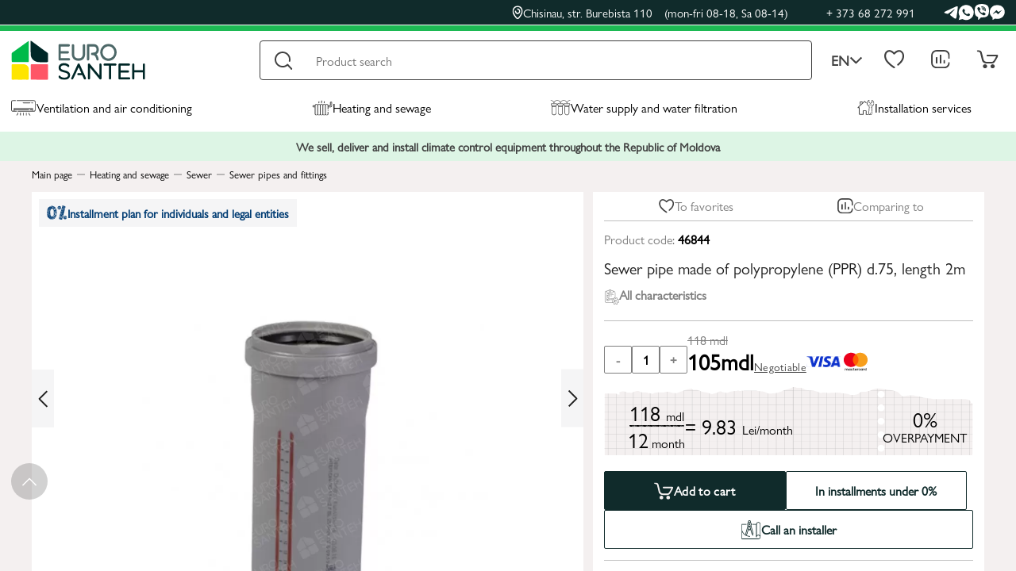

--- FILE ---
content_type: text/html; charset=utf-8
request_url: https://eurosanteh.md/en/sewer-pipe-made-of-polypropylene-ppr-d75-length-2m/
body_size: 48462
content:
<!DOCTYPE html><html lang="en"><head>    <meta charset="UTF-8"><meta name="viewport" content="width=device-width, initial-scale=1.0"><title>Sewer pipe made of polypropylene (PPR) d.75, length 2m</title><link rel="icon" href="/favicon_new.ico" type="image/x-icon"><meta name="description" content="Sewer pipe made of polypropylene (PPR) d.75, length 2m"><link rel="canonical" href="https://eurosanteh.md/en/sewer-pipe-made-of-polypropylene-ppr-d75-length-2m/">    <link rel="alternate" hreflang="ro-md" href="https://eurosanteh.md/teava-scurgere-din-polipropilena-ppr-d75-lungimea-2m/" title="Romana">    <link rel="alternate" hreflang="ru-md" href="https://eurosanteh.md/ru/truba-kanalizacionnaya-iz-polipropilena-ppr-d75-dlina-2m/" title="Русский">    <link rel="alternate" hreflang="en-md" href="https://eurosanteh.md/en/sewer-pipe-made-of-polypropylene-ppr-d75-length-2m/" title="English"><link rel="alternate" hreflang="x-default" href="https://eurosanteh.md/teava-scurgere-din-polipropilena-ppr-d75-lungimea-2m/" title="Romana"><link rel="preload" as="font"  fetchpriority="high" href="/public/css/fonts/gillsansnova/GillSansNova-Book.ttf" crossorigin=""><link rel="preload" as="font"  fetchpriority="high" href="/public/css/fonts/gillsansnova/GillSansNova-BookItalic.ttf" crossorigin=""><style>    *,.row>*,:after,:before{box-sizing:border-box}.subcategory_item_card,.wrapper,body,html{height:100%}.alert_ok,.alert_ok:hover{transition:background .3s}.alert_ok,.current_lang,.search_btn,button{cursor:pointer}.main_item_submenu,.search_results{max-height:60vh;overflow-y:auto;overflow-x:hidden;scrollbar-width:thin}.alert_ok,.langs_wrapper,.mob_langs_block{text-transform:uppercase}@font-face{font-family:'Gill Sans Nova';src:url('/public/css/fonts/gillsansnova/GillSansNova-Book.ttf') format('truetype');font-style:normal;font-display:swap}@font-face{font-family:'Gill Sans Nova';src:url('/public/css/fonts/gillsansnova/GillSansNova-BookItalic.ttf') format('truetype');font-style:italic;font-display:swap}*{font-family:'Gill Sans Nova','sans-serif'}*,button{padding:0}*,body{margin:0}html{line-height:1.15;-webkit-text-size-adjust:100%}.header_basket:not(.hidden):hover,.header_menu_link:hover+.main_item_submenu_wrapper,.main_item_submenu_wrapper:hover,.overlay.active,.private_link_basket:hover+.header_basket:not(.hidden),main{display:block}h1{font-size:2em;margin:.67em 0}a{background-color:transparent;color:inherit;text-decoration:none}b,strong{font-weight:bolder}img{border-style:none}button,input,optgroup,select,textarea{font-family:inherit;font-size:100%;line-height:1.15;margin:0}button,input{overflow:visible}textarea{overflow:auto}[type=checkbox],[type=radio]{box-sizing:border-box;padding:0}::-webkit-file-upload-button{-webkit-appearance:button;font:inherit}.header_basket.hidden,.header_basket_link.hidden,.mob_langs:before,.private_link_notification_wrapper,[hidden]{display:none}:focus{outline:0}button{border:none;background:0 0}.row{display:flex;flex-wrap:wrap}.row>*{flex-shrink:0;width:100%;max-width:100%}@media (min-width:320px){.col-xs-1{flex:0 0 auto;width:8.33333333%}.col-xs-2{flex:0 0 auto;width:16.66666667%}.col-xs-3{flex:0 0 auto;width:25%}.col-xs-4{flex:0 0 auto;width:33.33333333%}.col-xs-5{flex:0 0 auto;width:41.66666667%}.col-xs-6{flex:0 0 auto;width:50%}.col-xs-7{flex:0 0 auto;width:58.33333333%}.col-xs-8{flex:0 0 auto;width:66.66666667%}.col-xs-9{flex:0 0 auto;width:75%}.col-xs-10{flex:0 0 auto;width:83.33333333%}.col-xs-11{flex:0 0 auto;width:91.66666667%}.col-xs-12{flex:0 0 auto;width:100%}.col-xs-20{flex:0 0 auto;width:20%}}@media (min-width:576px){.col-sm-1{flex:0 0 auto;width:8.33333333%}.col-sm-2{flex:0 0 auto;width:16.66666667%}.col-sm-3{flex:0 0 auto;width:25%}.col-sm-4{flex:0 0 auto;width:33.33333333%}.col-sm-5{flex:0 0 auto;width:41.66666667%}.col-sm-6{flex:0 0 auto;width:50%}.col-sm-7{flex:0 0 auto;width:58.33333333%}.col-sm-8{flex:0 0 auto;width:66.66666667%}.col-sm-9{flex:0 0 auto;width:75%}.col-sm-10{flex:0 0 auto;width:83.33333333%}.col-sm-11{flex:0 0 auto;width:91.66666667%}.col-sm-12{flex:0 0 auto;width:100%}.col-sm-20{flex:0 0 auto;width:20%}}@media (min-width:768px){.col-md-1{flex:0 0 auto;width:8.33333333%}.col-md-2{flex:0 0 auto;width:16.66666667%}.col-md-3{flex:0 0 auto;width:25%}.col-md-4{flex:0 0 auto;width:33.33333333%}.col-md-5{flex:0 0 auto;width:41.66666667%}.col-md-6{flex:0 0 auto;width:50%}.col-md-7{flex:0 0 auto;width:58.33333333%}.col-md-8{flex:0 0 auto;width:66.66666667%}.col-md-9{flex:0 0 auto;width:75%}.col-md-10{flex:0 0 auto;width:83.33333333%}.col-md-11{flex:0 0 auto;width:91.66666667%}.col-md-12{flex:0 0 auto;width:100%}.col-md-20{flex:0 0 auto;width:20%}}@media (min-width:992px){.col-lg-1{flex:0 0 auto;width:8.33333333%}.col-lg-2{flex:0 0 auto;width:16.66666667%}.col-lg-3{flex:0 0 auto;width:25%}.col-lg-4{flex:0 0 auto;width:33.33333333%}.col-lg-5{flex:0 0 auto;width:41.66666667%}.col-lg-6{flex:0 0 auto;width:50%}.col-lg-7{flex:0 0 auto;width:58.33333333%}.col-lg-8{flex:0 0 auto;width:66.66666667%}.col-lg-9{flex:0 0 auto;width:75%}.col-lg-10{flex:0 0 auto;width:83.33333333%}.col-lg-11{flex:0 0 auto;width:91.66666667%}.col-lg-12{flex:0 0 auto;width:100%}.col-lg-20{flex:0 0 auto;width:20%}}@media (min-width:1200px){.col-xl-1{flex:0 0 auto;width:8.33333333%}.col-xl-2{flex:0 0 auto;width:16.66666667%}.col-xl-3{flex:0 0 auto;width:25%}.col-xl-4{flex:0 0 auto;width:33.33333333%}.col-xl-5{flex:0 0 auto;width:41.66666667%}.col-xl-6{flex:0 0 auto;width:50%}.col-xl-7{flex:0 0 auto;width:58.33333333%}.col-xl-8{flex:0 0 auto;width:66.66666667%}.col-xl-9{flex:0 0 auto;width:75%}.col-xl-10{flex:0 0 auto;width:83.33333333%}.col-xl-11{flex:0 0 auto;width:91.66666667%}.col-xl-12{flex:0 0 auto;width:100%}.col-xl-20{flex:0 0 auto;width:20%}}@media (min-width:1400px){.col-xxl-1{flex:0 0 auto;width:8.33333333%}.col-xxl-2{flex:0 0 auto;width:16.66666667%}.col-xxl-3{flex:0 0 auto;width:25%}.col-xxl-4{flex:0 0 auto;width:33.33333333%}.col-xxl-5{flex:0 0 auto;width:41.66666667%}.col-xxl-6{flex:0 0 auto;width:50%}.col-xxl-7{flex:0 0 auto;width:58.33333333%}.col-xxl-8{flex:0 0 auto;width:66.66666667%}.col-xxl-9{flex:0 0 auto;width:75%}.col-xxl-10{flex:0 0 auto;width:83.33333333%}.col-xxl-11{flex:0 0 auto;width:91.66666667%}.col-xxl-12{flex:0 0 auto;width:100%}.col-xxl-20{flex:0 0 auto;width:20%}.hidden-xxl{display:none!important}}@media (min-width:1200px) and (max-width:1400px){.hidden-xl{display:none!important}}@media (min-width:992px) and (max-width:1200px){.hidden-lg{display:none!important}}@media (min-width:768px) and (max-width:992px){.hidden-md{display:none!important}}@media (min-width:576px) and (max-width:768px){.hidden-sm{display:none!important}}@media (max-width:576px){.hidden-xs{display:none!important}}.gap-x-20{margin-left:-10px;margin-right:-10px}.gap-x-20>[class^=col-]{padding-left:10px;padding-right:10px}.gap-y-20{margin-top:-10px;margin-bottom:-10px}.gap-y-20>[class^=col-]{padding-top:10px;padding-bottom:10px}.gap-20{margin:-10px}.gap-20>[class^=col-]{padding:10px}.gap-14{margin:-7px}.gap-14>[class^=col-]{padding:7px}.gap-10{margin:-5px}.gap-10>[class^=col-]{padding:5px}.gap-x-12{margin-left:-6px;margin-right:-6px}.gap-x-12>[class^=col-]{padding-left:6px;padding-right:6px}.gap-y-10>[class^=col-]{padding-top:5px;padding-bottom:5px}.gap-x-4{margin-left:-2px;margin-right:-2px}.gap-x-4>[class^=col-]{padding-left:2px;padding-right:2px}.gap-y-8{margin-top:-4px;margin-bottom:-4px}.gap-y-8>[class^=col-]{padding-top:4px;padding-bottom:4px}.gap-x-14{margin-left:-7px;margin-right:-7px}.gap-x-14>[class^=col-]{padding-left:7px;padding-right:7px}.gap-x-10{margin-left:-5px;margin-right:-5px}.gap-x-10>[class^=col-]{padding-left:5px;padding-right:5px}.gap-y-18{margin-top:-9px;margin-bottom:-9px}.gap-y-18>[class^=col-]{padding-top:9px;padding-bottom:9px}.gap-y-6{row-gap:6px}.gap-12{margin:-6px}.gap-12>[class^=col-]{padding:6px}.gap-x-40{margin-left:-20px;margin-right:-20px}.container,.inner_container,.slider_container{padding:0 14px;position:relative;margin-right:auto;margin-left:auto}.gap-x-40>[class^=col-]{padding-left:20px;padding-right:20px}.container{max-width:1588px}.slider_container{max-width:1758px}.inner_container{max-width:1228px}.wrapper{display:flex;flex-direction:column;overflow-x:hidden}.content{flex:1 0 auto}.footer{flex:0 0 auto}@keyframes spin{0%{transform:rotate(0)}100%{transform:rotate(360deg)}}@keyframes accent{0%,100%{border-color:transparent}25%,75%{border-color:rgba(255,0,0,.5)}50%{border-color:red}}.accented{border:1px solid;animation:1s linear infinite accent}.fit_img{display:block;max-width:100%;height:auto;object-fit:cover;object-position:center}.loader{position:fixed;z-index:99;width:100%;height:100%;background:rgba(0,0,0,.3);display:flex;align-items:center;justify-content:center}.loader_inset{display:block;position:relative;width:120px;height:120px;margin:30px auto;border-radius:50%;border:3px solid transparent;border-top-color:#002727;animation:2s linear infinite spin}.loader_inset:before{content:"";position:absolute;top:5px;left:5px;right:5px;bottom:5px;border-radius:50%;border:3px solid transparent;border-top-color:#00ba4a;animation:3s linear infinite spin}.loader_inset:after{content:"";position:absolute;top:15px;left:15px;right:15px;bottom:15px;border-radius:50%;border:3px solid transparent;border-top-color:#002727;animation:1.5s linear infinite spin}.alert_content,.alert_ok{border-radius:5px;color:#fff}.alert{display:none;z-index:10;position:relative}.alert_content{padding:20px;background:#009688;font-family:inherit;font-size:18px;position:fixed;z-index:10;top:50%;left:50%;transform:translate(-50%,-50%)}.alert_overlay{position:fixed;left:0;top:0;width:100%;height:100%;background:rgba(0,0,0,.5);z-index:9}.alert_title{font-weight:700;text-align:center}.alert_message{line-height:1.2;padding-top:10px;font-size:16px;text-align:center}.alert_ok{max-width:100px;width:100%;background:#4caf50;font-weight:700;padding:5px;display:block;margin:20px auto 0;font-size:14px}.alert_ok:hover{background:#8bc34a}.df,.mob_menu_items_counter.active,.private_items_counter.active,.subcategory_content.active{display:flex}.fw{flex-wrap:wrap}.ac{align-items:center}.jcc{justify-content:center}.jcsb{justify-content:space-between}.transition,.transition.active,.transition:hover{transition:.3s}.header{position:sticky;top:0;z-index:5}.header_top_wrapper{background:#102b2b;padding-top:5px;padding-bottom:5px;border-bottom:1px solid #fff;position:relative;z-index:5}.header_top_content{color:#fff;justify-content:flex-end;font-size:15px}.social_icon{filter:brightness(0) invert(1)}.brand_link:hover .brand_img,.social_link:hover .social_icon{filter:none}.header_top_address{font-weight:400;gap:5px}.header_phone:hover,.header_top_address:hover{opacity:.7}.header_top_address span{font-weight:400;margin-left:15px}.header_top_phones{margin-left:48px;margin-right:36px;gap:27px;font-weight:400}.header_top_socials{gap:17px}.header_bottom_wrapper{border-top:7px solid #1db954;padding-top:12px;background:#fff}.logo{position:relative;bottom:8px}.search_results{position:absolute;top:100%;left:0;width:100%;border-radius:0 0 4px 4px;background:#f5f5f6;box-shadow:0 5px 10px 0 rgba(0,0,0,.1);padding:15px 20px;z-index:9;scrollbar-color:#102B2B white;display:none}.search_results::-webkit-scrollbar{width:6px;background:#fff}.search_results::-webkit-scrollbar-thumb{background-color:#102b2b}.all_search_results{display:block;max-width:500px;width:100%;padding:12px;color:#fff;text-align:center;font-size:16px;font-weight:600;letter-spacing:.32px;border-radius:4px;background:#102b2b;margin:30px auto 0;border:none;cursor:pointer}.all_search_results:hover,.header_basket_link:hover{background:#1db954}.search_form{height:50px;position:relative;max-width:825px;width:100%}.search_results_block_title{color:#000;font-size:16px;font-weight:600;position:relative}.search_prod_result{padding:3px 6px;height:100%}.search_prods_results{margin:-3px -6px}.search_prod_result_content{border-radius:2px;background:#fff;padding:5px 10px;height:100%;gap:5px}.search_prod_result_content:hover{box-shadow:-4px 5px 10px 0 rgba(0,0,0,.1)}.search_results_block:not(:first-child){margin-top:30px}.search_results_block_items{margin-top:15px}.more_search_prods{color:#000;font-size:16px;font-weight:400;border:1px solid #7f7f7f;padding:10px;display:block;max-width:500px;width:100%;margin:15px auto 0}.search_prod_result_info{flex-direction:column;width:100%}.search_prod_title{color:#202020;font-size:14px;font-weight:400}.search_prod_result_bottom{align-items:flex-end}.search_prod_result_old_price{color:#7f7f7f;font-size:16px;font-weight:400;text-decoration-line:line-through}.search_prod_result_price{color:#000;font-size:18px;font-weight:600}.search_prod_result_details{color:#102b2b;font-size:14px;font-weight:400;text-decoration-line:underline}.search_prod_result_prices{text-align:right}.search_prod_result_img{max-width:55px}.search_results_block_title:after{content:'';display:block;width:100%;height:1px;background:#7f7f7f;position:absolute;top:calc(100% - 3px)}.search_results_block_title span{background:#f5f5f6;padding-right:3px;position:relative;z-index:2}.search_result_title{color:#000;font-size:16px;font-weight:400}.search_result_title span{font-weight:600}.search_input{width:100%;height:100%;border-radius:4px;border:1px solid #404040;padding:0 70px;font-size:16px}.clear_search,.search_btn{width:60px;height:50px;position:absolute;top:0}.search_btn{font-size:0;background:url("/public/img/icons/search.svg") center no-repeat;border:none;left:0}.header_basket_prod_row,.langs a:not(:last-child){border-bottom:1px solid #bfbfbf}.clear_search{right:0;opacity:0;visibility:hidden}.clear_search.active{opacity:1;visibility:visible}.langs_wrapper{margin-left:5px;color:#404040;font-size:18px;font-weight:600;position:relative}.current_lang{padding:0 19px;gap:6px}.current_lang.active img{transform:rotate(180deg)}.langs{position:absolute;top:calc(100% + 15px);width:100%;padding:0 11px;border-radius:8px;background:#fff;box-shadow:-4px 5px 10px 0 rgba(0,0,0,.1),4px -5px 10px 0 rgba(0,0,0,.1);display:none;z-index:1}.langs:before{content:'';width:0;height:0;border-left:8px solid transparent;border-right:8px solid transparent;border-bottom:10px solid #fff;display:block;position:absolute;top:-10px;left:50%;transform:translateX(-50%)}.langs a{display:block;text-align:center;padding:7px;margin:3px 0}.private_links{margin-left:auto;max-width:160px;width:100%;gap:10px}.private_link_wrapper{position:relative}.private_link_notification{gap:7px;padding:9px;color:#202020;font-size:16px;font-style:normal;font-weight:600;border-radius:2px;background:#fff;box-shadow:0 4px 4px 5px rgba(0,0,0,.25);right:-15px;top:calc(100% + 10px);position:absolute;width:max-content;z-index:3}.private_link_notification:before{content:'';display:block;width:0;height:0;border-left:12px solid transparent;border-right:12px solid transparent;border-bottom:16px solid #fff;position:absolute;top:-16px;right:20px;filter:drop-shadow(0px -2px 1px rgba(0, 0, 0, .25))}.header_basket{padding:15px;display:none}.header_basket_title{color:#000;font-size:16px;font-weight:600}.header_basket_title span,.header_basket_totals span,.header_prod_qty{color:#7f7f7f;font-size:16px;font-weight:400}.header_basket_prods{margin-top:16px}.header_basket_prod_row:first-child{border-top:1px solid #bfbfbf}.header_basket_prod_row{padding:10px 0;gap:10px}.header_basket_totals{padding:12px 0;color:#000;text-align:right;font-size:20px;font-weight:600;gap:5px;justify-content:flex-end}.header_basket_link{padding:10px;border-radius:4px;background:#102b2b;color:#fff;font-size:16px;font-weight:600}.header_prod_info{display:flex;flex-direction:column;justify-content:space-between}.header_prod_title{color:#202020;font-size:16px;font-weight:400;gap:10px}.header_prod_title span{max-width:260px}.remove_prod{opacity:.7;width:11px;height:11px;padding:5px 0}.private_link{position:relative;padding:8px}.header_prod_img img{max-height:85px}.private_items_counter{width:16px;height:16px;border-radius:50%;background:#ff5666;color:#fff;font-size:12px;font-weight:600;position:absolute;right:0;bottom:8px;display:none}.header_menu_links{margin:0;list-style:none}.header_menu_link{gap:7px;padding:25px 0 17px;border-bottom:3px solid transparent;font-size:16px}.header_menu_link img{height:20px}.header_menu_links:hover .header_menu_link{opacity:.5}.header_menu_links li:hover .header_menu_link{border-color:#1db954;opacity:1}.mob_catalog_langs,.mob_catalog_link,.mob_subcatalog_header{border-bottom:1px solid #bfbfbf}.header_words_wrapper{padding:10px 0;background:rgba(29,185,84,.15)}.header_words{color:#404040;text-align:center;font-size:15px;font-weight:600}.main_item_submenu_wrapper{position:absolute;top:100%;left:0;width:100%;padding:0 14px;display:none}.main_item_submenu_wrapper:after{content:''}.main_item_submenu{background:#fff;border-radius:0 0 10px 10px;box-shadow:-4px 5px 10px 0 rgba(0,0,0,.1);direction:rtl;padding-top:15px;padding-bottom:35px;scrollbar-color:#1DB954 white}.main_item_submenu::-webkit-scrollbar{width:6px;background:#fff}.mob_langs:after,.mob_schedule:before{content:'';width:0;height:0;border-left:8px solid transparent;border-right:8px solid transparent}.main_item_submenu::-webkit-scrollbar-thumb{background-color:#1db954}.main_item_submenu_row{direction:ltr}.subcategories{padding-top:45px;display:flex;flex-direction:column;gap:8px}.subcategory{padding:11px 13px 11px 10px;border-radius:8px;opacity:.5;gap:5px;font-size:16px}.subcategory img{max-width:12px}.subcategory_content{display:none;height:100%}.services_subcat_content{padding-right:20px}.subcategory.active{opacity:1}.subcategory:hover{background:rgba(29,185,84,.05)}.subcategory_title{color:#000;font-size:22px;font-weight:600}.subcategory_item{background:#f5f5f6;height:100%;border-radius:2px;padding:30px 22px 10px;flex-direction:column}.subcategory_item_img{max-width:120px;max-height:100px;width:100%;height:100%}.mob_subcategory_item_img{max-width:60px;max-height:40px;width:100%;height:100%}.mob_subcategory_item_img img,.subcategory_item_img img{margin:0 auto}.subcategory_item_title{color:#000;text-align:center;font-size:15px;font-style:normal;font-weight:400;margin-top:10px}.subcategory_item:hover{box-shadow:0 4px 4px rgba(0,0,0,.15)}.subcategory_items{margin-top:12px}.subcategory_brands_title{color:#000;font-size:18px;font-weight:400;padding-left:20px}.subcategory_brands_wrapper{padding-top:10px;height:100%}.subcategory_brands{margin-top:17px;padding-left:40px;padding-right:14px;border-left:1px solid #bfbfbf;max-height:calc(100% - 40px);height:100%}.brand_img{filter:grayscale(1)}.brand_link{max-width:160px;height:80px;width:100%}.overlay{position:fixed;left:0;top:0;width:100%;height:100%;background:rgba(0,0,0,.3);z-index:8;display:none}.mob_langs:after,.mob_menu{left:50%;transform:translateX(-50%)}.mob_catalog_overlay,.mob_menu_overlay{z-index:3}.mob_header_btns{max-width:150px;width:100%}.mob_header_btn{flex-direction:column;color:#404040;font-size:12px;font-weight:400;gap:5px}.mob_address,.mob_schedule{color:#202020;font-size:15px}.mob_catalog_btn{background:url("/public/img/icons/catalog.svg") top center no-repeat;padding-top:27px}.mob_catalog_btn.active{background:url("/public/img/icons/close.svg") top center no-repeat}.logo_wrapper{gap:15px;position:relative;grid-area:logo}.mob_address_wrapper{position:absolute;top:calc(100% + 15px);padding:7px 10px 13px;border-radius:8px;background:#fff;box-shadow:-4px 5px 10px 0 rgba(0,0,0,.1),4px -5px 10px 0 rgba(0,0,0,.1);z-index:2;right:0;display:none}.mob_address{font-weight:600}.mob_schedule{margin-top:8px;padding:0 8px;font-weight:400;line-height:19px}.mob_schedule span{color:#7f7f7f;font-size:15px;font-weight:400;line-height:19px}.mob_schedule:before{border-bottom:10px solid #fff;display:block;position:absolute;top:-10px;right:90px}.mob_menu{border-radius:8px;background:#102b2b;box-shadow:-2px -3px 7px 0 rgba(0,0,0,.15),2px 0 7px 0 rgba(0,0,0,.15);position:fixed;bottom:11px;width:calc(100% - 28px);z-index:4;padding:8px 24px 5px}.mob_menu_link{color:#f4f0f0;font-size:12px;font-weight:400;flex-direction:column}.mob_menu_link_img{position:relative;padding:5px}.mob_menu_items_counter{position:absolute;right:0;bottom:0;width:16px;height:16px;background:#ff5666;border-radius:50%;color:#fff;font-size:12px;font-weight:600;display:none}.mob_current_lang{color:#fff;font-size:16px;font-weight:600;padding:10px;background:rgba(29,185,84,.1);border-radius:5px}.mob_catalog_lang.active,.mob_langs{color:#000}.mob_langs{top:unset;width:fit-content;right:0;bottom:calc(100% + 10px)}.mob_catalog,.mob_subcatalog{position:fixed;top:0;right:-100%;max-height:100%;background:#f4f0f0;overflow-y:auto;overflow-x:hidden;z-index:4;height:100%}.mob_langs:after{border-top:10px solid #fff;position:absolute}.mob_catalog{padding-top:135px;width:calc(100% - 40px);padding-bottom:13px}.mob_catalog.active,.mob_subcatalog.active{right:0}.mob_catalog_langs{padding:12px 0}.mob_catalog_lang{width:33.33333%;text-align:center;color:#7f7f7f;font-size:16px;font-weight:600;padding:3px 0}.mob_catalog_lang:nth-child(2){border-left:1px solid #bfbfbf;border-right:1px solid #bfbfbf}.mob_catalog_links_wrapper,.mob_subcatalog_content{margin-top:25px}.mob_catalog_pages_wrapper{margin-top:40px}.mob_catalog_block_header{color:#404040;font-size:16px;font-weight:400;padding:0 12px;margin-bottom:14px}.mob_catalog_link{padding:0 12px 9px;color:#000;font-size:16px;font-weight:600;line-height:108.7%;margin-top:14px;gap:10px}.mob_category_icon{max-width:28px;width:100%}.mob_cat_arrow{margin-left:auto}.mob_catalog_contacts{padding:20px 12px;gap:22px}.mob_catalog_social{padding:0 12px;gap:20px}.mob_subcatalog{padding-top:135px;width:calc(100% - 40px)}.mob_subcatalog_category_title,.mob_subcatalog_header{color:#404040;font-size:16px;padding:10px 12px;font-weight:400}.mob_subcatalog_header{gap:10px}.mob_subcatalog_category_title{display:inline-block}.mob_subcategory_item_card{background:#f5f5f6;height:100%;border-radius:2px;padding:15px 6px 6px}.mob_subcategory_item_card a{flex-direction:column;height:100%;row-gap:15px}.mob_subcategory_item_title{color:#000;text-align:center;font-size:13px;font-weight:400;line-height:100%}.mob_subcatalog_items{margin-top:13px;padding:0 12px}.header_main_content{display:grid;grid-template-areas:'logo topright' 'logo bottomright';grid-template-columns:350px 1fr}.header_bottom_content{grid-area:topright;max-width:1210px;width:100%}.header_main_menu{grid-area:bottomright;max-width:1210px;width:100%}</style><link rel="preload" as="style" href="/public/css/common.min.css?v=204"><link rel="stylesheet" href="/public/css/common.min.css?v=204"><link rel="preconnect" href="https://www.googletagmanager.com" crossorigin><link rel="preconnect" href="https://cdnjs.cloudflare.com" crossorigin><link rel="preconnect" href="https://code.jivo.ru" crossorigin><!-- Google Tag Manager --><script>(function(w,d,s,l,i){w[l]=w[l]||[];w[l].push({'gtm.start':            new Date().getTime(),event:'gtm.js'});var f=d.getElementsByTagName(s)[0],        j=d.createElement(s),dl=l!='dataLayer'?'&l='+l:'';j.async=true;j.src=        'https://www.googletagmanager.com/gtm.js?id='+i+dl;f.parentNode.insertBefore(j,f);    })(window,document,'script','dataLayer','GTM-NHX9WZ79');</script><!-- End Google Tag Manager --><script type="application/ld+json">    {        "@context": "https://schema.org",        "@type": "WebSite",        "name": "Eurosanteh.md",        "url": "https://eurosanteh.md"    }</script><script src="https://code.jivo.ru/widget/43o56nXCdq" async></script>        <meta property="og:type" content="product">    <meta property="og:title" content="Sewer pipe made of polypropylene (PPR) d.75, length 2m">    <meta property="og:description" content="Sewer pipe made of polypropylene (PPR) d.75, length 2m">    <meta property="og:url" content="https://eurosanteh.md/en/sewer-pipe-made-of-polypropylene-ppr-d75-length-2m/">    <meta property="og:image" content="https://eurosanteh.md/public/upload/catalog/w9gsvh4njq.webp">    <meta property="og:site_name" content="Eurosanteh.md">    <meta property="og:locale" content="en_EN">    <link rel="preload" fetchpriority="high" as="image" href="/public/upload/catalog/w9gsvh4njq.webp" type="image/webp">    <link rel="preload" as="style" href="https://cdnjs.cloudflare.com/ajax/libs/Swiper/11.0.4/swiper-bundle.min.css" crossorigin="">    <link rel="stylesheet" href="https://cdnjs.cloudflare.com/ajax/libs/Swiper/11.0.4/swiper-bundle.min.css" integrity="sha512-1CRCT9P70z3SktzqL7P8o8YvlmT1nXwFeXLBuVBa4mzQJ4fsvpmsObWooerRi4WzQT8QFrBVz/36mt/XGPYVzw==" crossorigin="anonymous" referrerpolicy="no-referrer"/>    <link rel="preload" as="style" href="https://cdn.jsdelivr.net/npm/@fancyapps/ui@5.0/dist/fancybox/fancybox.css" crossorigin="">    <link rel="stylesheet" href="https://cdn.jsdelivr.net/npm/@fancyapps/ui@5.0/dist/fancybox/fancybox.css"/>    <script type="application/ld+json">        {
    "@context": "https://schema.org/",
    "@type": "Product",
    "name": "Sewer pipe made of polypropylene (PPR) d.75, length 2m",
    "image": "https://eurosanteh.md/public/upload/catalog/w9gsvh4njq.webp",
    "description": "Sewer pipe made of polypropylene (PPR) d.75, length 2m",
    "sku": "46844",
    "offers": {
        "@type": "Offer",
        "priceCurrency": "MDL",
        "price": "105.00",
        "priceValidUntil": "2025-12-07",
        "availability": "https://schema.org/InStock",
        "url": "https://eurosanteh.md/en/sewer-pipe-made-of-polypropylene-ppr-d75-length-2m/"
    }
}    </script></head><body><div class="wrapper">    <div class="page_loader df ac jcc" style="position: fixed;left: 0;top: 0;width: 100%;height: 100%;background: white;z-index:99">    </div><script>    document.addEventListener("DOMContentLoaded",()=>{        document.querySelector('.page_loader').remove();    })</script><!-- Google Tag Manager (noscript) --><noscript>    <iframe src="https://www.googletagmanager.com/ns.html?id=GTM-NHX9WZ79" height="0" width="0" style="display:none;visibility:hidden"></iframe></noscript><!-- End Google Tag Manager (noscript) -->    <div class="scrolltop"></div><div class="header_top_wrapper hidden-md hidden-sm hidden-xs">    <div class="container">        <div class="header_top_content df ac">            <div class="header_top_address_wrapper">                <a href="https://www.google.com/maps/place/EUROSANTEH/@46.9807513,28.8751222,17z/data=!4m6!3m5!1s0x40c97e8f0ad1a99d:0x86d364ddcb48ad26!8m2!3d46.9807513!4d28.8751222!16s%2Fg%2F11c32lqhsg?entry=tts" target="_blank" rel="noopener" class="header_top_address df ac transition">                    <img src="/public/img/icons/map_marker.svg" alt="map marker" width="14" height="18">                    Chisinau, str.  Burebista 110                    <span>(mon-fri 08-18, Sa 08-14)</span>                </a>            </div>            <div class="header_top_phones df">                <a href="tel:+37368272991" class="header_phone transition">+ 373 68 272 991</a>                            </div>            <div class="header_top_socials df ac">                <a href="https://t.me/+37368272991" class="header_social social_link" target="_blank" rel="noopener">                    <img src="/public/img/icons/tg.svg" alt="telegram" class="social_icon transition fit_img" width="18" height="17">                </a>                <a href="https://wa.me/+37368272991" class="header_social social_link" target="_blank" rel="noopener">                    <img src="/public/img/icons/wa.svg" alt="telegram" class="social_icon transition fit_img" width="20" height="20">                </a>                <a href="viber://chat?number=068272991" class="header_social social_link" target="_blank" rel="noopener">                    <img src="/public/img/icons/viber.svg" alt="telegram" class="social_icon transition fit_img" width="19" height="21">                </a>                <a href="https://m.me/312809506006592" class="header_social social_link" target="_blank" rel="noopener">                    <img src="/public/img/icons/mess.svg" alt="telegram" class="social_icon transition fit_img" width="20" height="20">                </a>            </div>        </div>    </div></div><div class="header transition">    <div class="header_bottom_wrapper">        <div class="container">            <div class="header_main_content">                <div class="logo_wrapper df ac jcsb">                    <a href="/en/" class="logo">                        <img src="/public/img/icons/logo.svg" alt="logo" class="fit_img">                    </a>                    <div class="mob_header_btns df ac jcsb hidden-xxl hidden-xl hidden-lg">                        <a href="tel:+37368272991" class="mob_phone_link mob_header_btn df ac jcc">                            <img src="/public/img/icons/phone_black.svg" alt="phone" width="21" height="22">                            Phone call                        </a>                        <div class="mob_address_block">                            <button class="mob_address_btn mob_header_btn df ac jcc" onclick="toggleMobAddress(this)">                                <img src="/public/img/icons/map_marker_black.svg" alt="map marker" width="18" height="23">                                Address                            </button>                            <div class="mob_address_wrapper">                                <a href="https://www.google.com/maps/place/EUROSANTEH/@46.9807513,28.8751222,17z/data=!4m6!3m5!1s0x40c97e8f0ad1a99d:0x86d364ddcb48ad26!8m2!3d46.9807513!4d28.8751222!16s%2Fg%2F11c32lqhsg?entry=tts" class="mob_address" target="_blank" rel="noopener">                                    Chisinau, str.  Burebista 110                                </a>                                <div class="mob_schedule">                                    <div>                                        <span>Mo-Fr:</span> 08:00 - 18:00                                    </div>                                    <div>                                        <span>Sa</span> 08:00 - 14:00                                    </div>                                    <div>                                        <span>Su:</span> Day off                                    </div>                                </div>                            </div>                        </div>                        <button class="mob_header_btn mob_catalog_btn df ac jcc transition" onclick="toggleMobCatalog()">                            Catalog                        </button>                    </div>                </div>                <div class="header_bottom_content df ac">                    <form action="/en/search/" class="search_form" method="post">                        <input type="text" class="search_input" name="search" placeholder="Product search" autocomplete="off" onkeyup="getSuggestions(this)">                        <input type="submit" class="search_btn">                        <button class="clear_search df ac jcc transition" type="button" onclick="clearSearch()">                            <img src="/public/img/icons/close.svg" alt="close" width="18" height="18">                        </button>                        <div class="search_results"> </div>                    </form>                    <div class="langs_wrapper hidden-md hidden-sm hidden-xs">                        <div class="current_lang df ac" onclick="toggleLangs(this)">                            en                            <img src="/public/img/icons/arrow_down.svg" alt="arrow down" class="transition" width="17" height="10">                        </div>                        <div class="langs">                                                                <a href="/teava-scurgere-din-polipropilena-ppr-d75-lungimea-2m/" class="lang">ro</a>                                                                    <a href="/ru/truba-kanalizacionnaya-iz-polipropilena-ppr-d75-dlina-2m/" class="lang">ru</a>                                                        </div>                    </div>                    <div class="private_links df ac jcsb hidden-md hidden-sm hidden-xs">                        <div class="private_link_wrapper">                            <a href="/en/favorite/" class="private_link">                                <img src="/public/img/icons/heart.svg" alt="heart" width="26" height="24">                                                                <div class="private_items_counter df ac jcc favorite_items_counter ">                                    0                                </div>                            </a>                            <div class="private_link_notification_wrapper fav_notification">                                <div class="private_link_notification df ac">                                    <img src="/public/img/icons/notification_check.svg" alt="notification check" width="20" height="17">                                    Product has been added to favorites                                </div>                            </div>                        </div>                        <div class="private_link_wrapper">                            <a href="/en/comparison/" class="private_link">                                <img src="/public/img/icons/compare.svg" alt="compare" width="24" height="24">                                                                <div class="private_items_counter df ac jcc compare_items_counter ">                                    0                                </div>                            </a>                            <div class="private_link_notification_wrapper compare_notification">                                <div class="private_link_notification df ac">                                    <img src="/public/img/icons/notification_check.svg" alt="notification check" width="20" height="17">                                    The product was added to the comparison                                </div>                            </div>                        </div>                        <div class="private_link_wrapper">                                                        <a href="/en/basket/" class="private_link private_link_basket">                                <img src="/public/img/icons/basket.svg" alt="basket" width="28" height="24">                                <div class="private_items_counter df ac jcc basket_items_counter ">0</div>                            </a>                            <div class="private_link_notification header_basket hidden">                                <div class="header_basket_title">                                    In your cart.                                    <span class="header_basket_prods_qty">0</span>                                    <span> product(s)</span>                                </div>                                <div class="header_basket_prods">                                                                    </div>                                <div class="header_basket_totals df ac">                                    <span>Final amount:</span>                                    <div class="header_basket_total_sum">                                        0 lei                                    </div>                                </div>                                <a href="/en/basket/" class="header_basket_link df ac jcc transition">                                    Go to shopping cart                                </a>                            </div>                        </div>                    </div>                </div>                <nav class="header_main_menu hidden-md hidden-sm hidden-xs" itemscope="" itemtype="http://schema.org/SiteNavigationElement">                    <ul class="df ac jcsb header_menu_links" onmouseenter="showOverlay()" onmouseleave="hideOverlay()" itemprop="about" itemscope="" itemtype="http://schema.org/ItemList">                                                    <li itemprop="itemListElement" itemscope="" itemtype="http://schema.org/ItemList">                                <a href="/en/vtilation-and-air-conditioning/" class="df ac transition header_menu_link" onmouseenter="activeSubmenu(this)">                                    <img src="/public/upload/catalog/categories/z0m71emhks.svg" alt="Ventilation and air conditioning icon" class="fit_img">                                    Ventilation and air conditioning                                </a>                                <div class="main_item_submenu_wrapper">                                    <div class="main_item_submenu">                                        <div class="row gap-x-20 main_item_submenu_row">                                            <div class="col-md-3">                                                <div class="subcategories">                                                                                                            <a href="/en/household-air-conditioners/"                                                           class="subcategory df jcsb transition active" onmouseover="showSubcategoryContent(this)"                                                           data-id="5">                                                            Household air conditioners                                                            <img src="/public/img/icons/arrow_right.svg" alt="arrow right" width="10" height="16">                                                        </a>                                                                                                            <a href="/en/commercial-air-conditioners-semi-industrial/"                                                           class="subcategory df jcsb transition active" onmouseover="showSubcategoryContent(this)"                                                           data-id="14">                                                            Commercial air conditioners, semi-industrial                                                            <img src="/public/img/icons/arrow_right.svg" alt="arrow right" width="10" height="16">                                                        </a>                                                                                                            <a href="/en/ventilation/"                                                           class="subcategory df jcsb transition active" onmouseover="showSubcategoryContent(this)"                                                           data-id="16">                                                            Ventilation systems                                                            <img src="/public/img/icons/arrow_right.svg" alt="arrow right" width="10" height="16">                                                        </a>                                                                                                            <a href="/en/industrial-air-conditioning-systems/"                                                           class="subcategory df jcsb transition active" onmouseover="showSubcategoryContent(this)"                                                           data-id="15">                                                            Industrial air conditioning systems                                                            <img src="/public/img/icons/arrow_right.svg" alt="arrow right" width="10" height="16">                                                        </a>                                                                                                            <a href="/en/installation-of-air-conditioning-and-ventilation-systems/"                                                           class="subcategory df jcsb transition active" onmouseover="showSubcategoryContent(this)"                                                           data-id="17">                                                            Installation of air conditioning and ventilation systems                                                            <img src="/public/img/icons/arrow_right.svg" alt="arrow right" width="10" height="16">                                                        </a>                                                                                                                                                        </div>                                            </div>                                            <div class="col-md-9">                                                                                                    <div class="row gap-x-20 subcategory_content  active" data-id="5">                                                                                                                <div class="col-md-8">                                                            <div class="subcategory_items_wrapper">                                                                <div class="subcategory_title">Household air conditioners</div>                                                                <div class="subcategory_items row gap-x-12 gap-y-10">                                                                                                                                                <div class="col-md-3">                                                                                <div class="subcategory_item_card">                                                                                    <a href="/en/wall-mounted-air-conditioners-split-systems/" class="df ac jcsb subcategory_item transition">                                                                                        <div class="subcategory_item_img">                                                                                            <img src="[data-uri]" data-src="/public/upload/catalog/categories/rhbp7vb0qi.svg" alt="Wall-mounted air conditioners, split systems icon" class="fit_img lozad">                                                                                        </div>                                                                                        <div class="subcategory_item_title">                                                                                            Wall-mounted air conditioners, split systems                                                                                        </div>                                                                                    </a>                                                                                </div>                                                                            </div>                                                                                                                                                        <div class="col-md-3">                                                                                <div class="subcategory_item_card">                                                                                    <a href="/en/cassette-air-conditioners/" class="df ac jcsb subcategory_item transition">                                                                                        <div class="subcategory_item_img">                                                                                            <img src="[data-uri]" data-src="/public/upload/catalog/categories/ul3s795b9q.svg" alt="Cassette air conditioners icon" class="fit_img lozad">                                                                                        </div>                                                                                        <div class="subcategory_item_title">                                                                                            Cassette air conditioners                                                                                        </div>                                                                                    </a>                                                                                </div>                                                                            </div>                                                                                                                                                        <div class="col-md-3">                                                                                <div class="subcategory_item_card">                                                                                    <a href="/en/wall-mounted-air-conditioners-multi-split-systems/" class="df ac jcsb subcategory_item transition">                                                                                        <div class="subcategory_item_img">                                                                                            <img src="[data-uri]" data-src="/public/upload/catalog/categories/pqhqbgq94b.svg" alt="Wall-mounted air conditioners, multi-split systems icon" class="fit_img lozad">                                                                                        </div>                                                                                        <div class="subcategory_item_title">                                                                                            Wall-mounted air conditioners, multi-split systems                                                                                        </div>                                                                                    </a>                                                                                </div>                                                                            </div>                                                                                                                                                        <div class="col-md-3">                                                                                <div class="subcategory_item_card">                                                                                    <a href="/en/console-air-conditioners/" class="df ac jcsb subcategory_item transition">                                                                                        <div class="subcategory_item_img">                                                                                            <img src="[data-uri]" data-src="/public/upload/catalog/categories/d586b659jd.svg" alt="Console air conditioners icon" class="fit_img lozad">                                                                                        </div>                                                                                        <div class="subcategory_item_title">                                                                                            Console air conditioners                                                                                        </div>                                                                                    </a>                                                                                </div>                                                                            </div>                                                                                                                                                        <div class="col-md-3">                                                                                <div class="subcategory_item_card">                                                                                    <a href="/en/slim-duct-air-conditioners/" class="df ac jcsb subcategory_item transition">                                                                                        <div class="subcategory_item_img">                                                                                            <img src="[data-uri]" data-src="/public/upload/catalog/categories/fuylfohuqi.svg" alt="Slim duct air conditioners icon" class="fit_img lozad">                                                                                        </div>                                                                                        <div class="subcategory_item_title">                                                                                            Slim duct air conditioners                                                                                        </div>                                                                                    </a>                                                                                </div>                                                                            </div>                                                                                                                                                        <div class="col-md-3">                                                                                <div class="subcategory_item_card">                                                                                    <a href="/en/heat-pumps/" class="df ac jcsb subcategory_item transition">                                                                                        <div class="subcategory_item_img">                                                                                            <img src="[data-uri]" data-src="/public/upload/catalog/categories/aspk21zc21.svg" alt="Heat pumps icon" class="fit_img lozad">                                                                                        </div>                                                                                        <div class="subcategory_item_title">                                                                                            Heat pumps                                                                                        </div>                                                                                    </a>                                                                                </div>                                                                            </div>                                                                                                                                                        <div class="col-md-3">                                                                                <div class="subcategory_item_card">                                                                                    <a href="/en/mobile-air-conditioners/" class="df ac jcsb subcategory_item transition">                                                                                        <div class="subcategory_item_img">                                                                                            <img src="[data-uri]" data-src="/public/upload/catalog/categories/r19i6bk6dk.svg" alt="Mobile air conditioners icon" class="fit_img lozad">                                                                                        </div>                                                                                        <div class="subcategory_item_title">                                                                                            Mobile air conditioners                                                                                        </div>                                                                                    </a>                                                                                </div>                                                                            </div>                                                                                                                                                        <div class="col-md-3">                                                                                <div class="subcategory_item_card">                                                                                    <a href="/en/accessories-and-consumables-for-installation/" class="df ac jcsb subcategory_item transition">                                                                                        <div class="subcategory_item_img">                                                                                            <img src="[data-uri]" data-src="/public/upload/catalog/categories/p1ia1eeg92.svg" alt="Accessories for air conditioner installation icon" class="fit_img lozad">                                                                                        </div>                                                                                        <div class="subcategory_item_title">                                                                                            Accessories for air conditioner installation                                                                                        </div>                                                                                    </a>                                                                                </div>                                                                            </div>                                                                                                                                            </div>                                                            </div>                                                        </div>                                                                                                                    <div class="col-md-4">                                                                <div class="subcategory_brands_wrapper">                                                                    <div class="subcategory_brands_title">Brands</div>                                                                    <div class="subcategory_brands">                                                                        <div class="row gap-x-20">                                                                                                                                                            <div class="col-md-6">                                                                                    <div class="subcategory_brand">                                                                                        <a href="/en/haier/" class="brand_link df ac jcc">                                                                                            <img src="[data-uri]" data-src="/public/upload/brands/n4mv0jss7d.svg" alt="Haier" class="fit_img brand_img transition lozad">                                                                                        </a>                                                                                    </div>                                                                                </div>                                                                                                                                                            <div class="col-md-6">                                                                                    <div class="subcategory_brand">                                                                                        <a href="/en/gree/" class="brand_link df ac jcc">                                                                                            <img src="[data-uri]" data-src="/public/upload/brands/wm0m8p3y5a.svg" alt="Gree" class="fit_img brand_img transition lozad">                                                                                        </a>                                                                                    </div>                                                                                </div>                                                                                                                                                            <div class="col-md-6">                                                                                    <div class="subcategory_brand">                                                                                        <a href="/en/tcl/" class="brand_link df ac jcc">                                                                                            <img src="[data-uri]" data-src="/public/upload/brands/lnfnk4fy4r.svg" alt="TCL" class="fit_img brand_img transition lozad">                                                                                        </a>                                                                                    </div>                                                                                </div>                                                                                                                                                            <div class="col-md-6">                                                                                    <div class="subcategory_brand">                                                                                        <a href="/en/mitsubishi-electric/" class="brand_link df ac jcc">                                                                                            <img src="[data-uri]" data-src="/public/upload/brands/ga9q1arcer.svg" alt="Mitsubishi Electric" class="fit_img brand_img transition lozad">                                                                                        </a>                                                                                    </div>                                                                                </div>                                                                                                                                                            <div class="col-md-6">                                                                                    <div class="subcategory_brand">                                                                                        <a href="/en/daikin/" class="brand_link df ac jcc">                                                                                            <img src="[data-uri]" data-src="/public/upload/brands/q1m3g2tr20.svg" alt="Daikin" class="fit_img brand_img transition lozad">                                                                                        </a>                                                                                    </div>                                                                                </div>                                                                                                                                                            <div class="col-md-6">                                                                                    <div class="subcategory_brand">                                                                                        <a href="/en/heiko/" class="brand_link df ac jcc">                                                                                            <img src="[data-uri]" data-src="/public/upload/brands/i27hlb5z1g.svg" alt="Heiko" class="fit_img brand_img transition lozad">                                                                                        </a>                                                                                    </div>                                                                                </div>                                                                                                                                                            <div class="col-md-6">                                                                                    <div class="subcategory_brand">                                                                                        <a href="/en/energolux/" class="brand_link df ac jcc">                                                                                            <img src="[data-uri]" data-src="/public/upload/brands/4s3t4rjqa3.svg" alt="Energolux" class="fit_img brand_img transition lozad">                                                                                        </a>                                                                                    </div>                                                                                </div>                                                                                                                                                            <div class="col-md-6">                                                                                    <div class="subcategory_brand">                                                                                        <a href="/en/pioner/" class="brand_link df ac jcc">                                                                                            <img src="[data-uri]" data-src="/public/upload/brands/zzfbn3cbi0.svg" alt="Pioneer" class="fit_img brand_img transition lozad">                                                                                        </a>                                                                                    </div>                                                                                </div>                                                                                                                                                            <div class="col-md-6">                                                                                    <div class="subcategory_brand">                                                                                        <a href="/en/ariston/" class="brand_link df ac jcc">                                                                                            <img src="[data-uri]" data-src="/public/upload/brands/rmahhxnlt3.svg" alt="Ariston" class="fit_img brand_img transition lozad">                                                                                        </a>                                                                                    </div>                                                                                </div>                                                                                                                                                            <div class="col-md-6">                                                                                    <div class="subcategory_brand">                                                                                        <a href="/en/hyundai/" class="brand_link df ac jcc">                                                                                            <img src="[data-uri]" data-src="/public/upload/brands/94fa2zb6ey.svg" alt="Hyundai" class="fit_img brand_img transition lozad">                                                                                        </a>                                                                                    </div>                                                                                </div>                                                                                                                                                    </div>                                                                    </div>                                                                </div>                                                            </div>                                                                                                            </div>                                                                                                                                                        <div class="row gap-x-20 subcategory_content  " data-id="14">                                                                                                                <div class="col-md-8">                                                            <div class="subcategory_items_wrapper">                                                                <div class="subcategory_title">Commercial air conditioners, semi-industrial</div>                                                                <div class="subcategory_items row gap-x-12 gap-y-10">                                                                                                                                                <div class="col-md-3">                                                                                <div class="subcategory_item_card">                                                                                    <a href="/en/cassette-air-conditioners/" class="df ac jcsb subcategory_item transition">                                                                                        <div class="subcategory_item_img">                                                                                            <img src="[data-uri]" data-src="/public/upload/catalog/categories/ul3s795b9q.svg" alt="Cassette air conditioners icon" class="fit_img lozad">                                                                                        </div>                                                                                        <div class="subcategory_item_title">                                                                                            Cassette air conditioners                                                                                        </div>                                                                                    </a>                                                                                </div>                                                                            </div>                                                                                                                                                        <div class="col-md-3">                                                                                <div class="subcategory_item_card">                                                                                    <a href="/en/floor-to-ceiling-air-conditioners/" class="df ac jcsb subcategory_item transition">                                                                                        <div class="subcategory_item_img">                                                                                            <img src="[data-uri]" data-src="/public/upload/catalog/categories/4i6tngo3uh.svg" alt="Floor-to-ceiling air conditioners icon" class="fit_img lozad">                                                                                        </div>                                                                                        <div class="subcategory_item_title">                                                                                            Floor-to-ceiling air conditioners                                                                                        </div>                                                                                    </a>                                                                                </div>                                                                            </div>                                                                                                                                                        <div class="col-md-3">                                                                                <div class="subcategory_item_card">                                                                                    <a href="/en/column-air-conditioners/" class="df ac jcsb subcategory_item transition">                                                                                        <div class="subcategory_item_img">                                                                                            <img src="[data-uri]" data-src="/public/upload/catalog/categories/kyvs5g0z3b.svg" alt="Column air conditioners icon" class="fit_img lozad">                                                                                        </div>                                                                                        <div class="subcategory_item_title">                                                                                            Column air conditioners                                                                                        </div>                                                                                    </a>                                                                                </div>                                                                            </div>                                                                                                                                                        <div class="col-md-3">                                                                                <div class="subcategory_item_card">                                                                                    <a href="/en/semi-industrial-duct-air-conditioners/" class="df ac jcsb subcategory_item transition">                                                                                        <div class="subcategory_item_img">                                                                                            <img src="[data-uri]" data-src="/public/upload/catalog/categories/m7dn1eh5pd.svg" alt="Duct air conditioners icon" class="fit_img lozad">                                                                                        </div>                                                                                        <div class="subcategory_item_title">                                                                                            Duct air conditioners                                                                                        </div>                                                                                    </a>                                                                                </div>                                                                            </div>                                                                                                                                            </div>                                                            </div>                                                        </div>                                                                                                                    <div class="col-md-4">                                                                <div class="subcategory_brands_wrapper">                                                                    <div class="subcategory_brands_title">Brands</div>                                                                    <div class="subcategory_brands">                                                                        <div class="row gap-x-20">                                                                                                                                                            <div class="col-md-6">                                                                                    <div class="subcategory_brand">                                                                                        <a href="/en/haier/" class="brand_link df ac jcc">                                                                                            <img src="[data-uri]" data-src="/public/upload/brands/n4mv0jss7d.svg" alt="Haier" class="fit_img brand_img transition lozad">                                                                                        </a>                                                                                    </div>                                                                                </div>                                                                                                                                                            <div class="col-md-6">                                                                                    <div class="subcategory_brand">                                                                                        <a href="/en/gree/" class="brand_link df ac jcc">                                                                                            <img src="[data-uri]" data-src="/public/upload/brands/wm0m8p3y5a.svg" alt="Gree" class="fit_img brand_img transition lozad">                                                                                        </a>                                                                                    </div>                                                                                </div>                                                                                                                                                            <div class="col-md-6">                                                                                    <div class="subcategory_brand">                                                                                        <a href="/en/mitsubishi-electric/" class="brand_link df ac jcc">                                                                                            <img src="[data-uri]" data-src="/public/upload/brands/ga9q1arcer.svg" alt="Mitsubishi Electric" class="fit_img brand_img transition lozad">                                                                                        </a>                                                                                    </div>                                                                                </div>                                                                                                                                                            <div class="col-md-6">                                                                                    <div class="subcategory_brand">                                                                                        <a href="/en/daikin/" class="brand_link df ac jcc">                                                                                            <img src="[data-uri]" data-src="/public/upload/brands/q1m3g2tr20.svg" alt="Daikin" class="fit_img brand_img transition lozad">                                                                                        </a>                                                                                    </div>                                                                                </div>                                                                                                                                                            <div class="col-md-6">                                                                                    <div class="subcategory_brand">                                                                                        <a href="/en/inventor/" class="brand_link df ac jcc">                                                                                            <img src="[data-uri]" data-src="/public/upload/brands/2yh4t5jj1v.svg" alt="Inventor" class="fit_img brand_img transition lozad">                                                                                        </a>                                                                                    </div>                                                                                </div>                                                                                                                                                            <div class="col-md-6">                                                                                    <div class="subcategory_brand">                                                                                        <a href="/en/hoapp/" class="brand_link df ac jcc">                                                                                            <img src="[data-uri]" data-src="/public/upload/brands/99h7oc7vhj.svg" alt="Hoapp" class="fit_img brand_img transition lozad">                                                                                        </a>                                                                                    </div>                                                                                </div>                                                                                                                                                    </div>                                                                    </div>                                                                </div>                                                            </div>                                                                                                            </div>                                                                                                                                                        <div class="row gap-x-20 subcategory_content  " data-id="16">                                                                                                                <div class="col-md-8">                                                            <div class="subcategory_items_wrapper">                                                                <div class="subcategory_title">Ventilation systems</div>                                                                <div class="subcategory_items row gap-x-12 gap-y-10">                                                                                                                                                <div class="col-md-3">                                                                                <div class="subcategory_item_card">                                                                                    <a href="/en/ventilation-units/" class="df ac jcsb subcategory_item transition">                                                                                        <div class="subcategory_item_img">                                                                                            <img src="[data-uri]" data-src="/public/upload/catalog/categories/15x5ntg7mh.svg" alt="Ventilation units icon" class="fit_img lozad">                                                                                        </div>                                                                                        <div class="subcategory_item_title">                                                                                            Ventilation units                                                                                        </div>                                                                                    </a>                                                                                </div>                                                                            </div>                                                                                                                                                        <div class="col-md-3">                                                                                <div class="subcategory_item_card">                                                                                    <a href="/en/ventilation-pipes-and-fittings/" class="df ac jcsb subcategory_item transition">                                                                                        <div class="subcategory_item_img">                                                                                            <img src="[data-uri]" data-src="/public/upload/catalog/categories/yawjlfop34.svg" alt="Ventilation Pipes and Fittings icon" class="fit_img lozad">                                                                                        </div>                                                                                        <div class="subcategory_item_title">                                                                                            Ventilation Pipes and Fittings                                                                                        </div>                                                                                    </a>                                                                                </div>                                                                            </div>                                                                                                                                                        <div class="col-md-3">                                                                                <div class="subcategory_item_card">                                                                                    <a href="/en/pipes-grids-fittings-for-ventilation/" class="df ac jcsb subcategory_item transition">                                                                                        <div class="subcategory_item_img">                                                                                            <img src="[data-uri]" data-src="/public/upload/catalog/categories/7lq5ifnfpe.svg" alt="Pipes, grids, fittings for ventilation icon" class="fit_img lozad">                                                                                        </div>                                                                                        <div class="subcategory_item_title">                                                                                            Pipes, grids, fittings for ventilation                                                                                        </div>                                                                                    </a>                                                                                </div>                                                                            </div>                                                                                                                                            </div>                                                            </div>                                                        </div>                                                                                                                    <div class="col-md-4">                                                                <div class="subcategory_brands_wrapper">                                                                    <div class="subcategory_brands_title">Brands</div>                                                                    <div class="subcategory_brands">                                                                        <div class="row gap-x-20">                                                                                                                                                            <div class="col-md-6">                                                                                    <div class="subcategory_brand">                                                                                        <a href="/en/mitsubishi-electric/" class="brand_link df ac jcc">                                                                                            <img src="[data-uri]" data-src="/public/upload/brands/ga9q1arcer.svg" alt="Mitsubishi Electric" class="fit_img brand_img transition lozad">                                                                                        </a>                                                                                    </div>                                                                                </div>                                                                                                                                                            <div class="col-md-6">                                                                                    <div class="subcategory_brand">                                                                                        <a href="/en/ostberg/" class="brand_link df ac jcc">                                                                                            <img src="[data-uri]" data-src="/public/upload/brands/sr9p068wcu.svg" alt="Ostberg" class="fit_img brand_img transition lozad">                                                                                        </a>                                                                                    </div>                                                                                </div>                                                                                                                                                            <div class="col-md-6">                                                                                    <div class="subcategory_brand">                                                                                        <a href="/en/neovent/" class="brand_link df ac jcc">                                                                                            <img src="[data-uri]" data-src="/public/upload/brands/e0kv6jg1uq.svg" alt="Neovent" class="fit_img brand_img transition lozad">                                                                                        </a>                                                                                    </div>                                                                                </div>                                                                                                                                                            <div class="col-md-6">                                                                                    <div class="subcategory_brand">                                                                                        <a href="/en/heatpex/" class="brand_link df ac jcc">                                                                                            <img src="[data-uri]" data-src="/public/upload/brands/jnu2vbdcxf.svg" alt="HeatPex" class="fit_img brand_img transition lozad">                                                                                        </a>                                                                                    </div>                                                                                </div>                                                                                                                                                            <div class="col-md-6">                                                                                    <div class="subcategory_brand">                                                                                        <a href="/en/prana/" class="brand_link df ac jcc">                                                                                            <img src="[data-uri]" data-src="/public/upload/brands/po0o4v5w0a.svg" alt="Prana" class="fit_img brand_img transition lozad">                                                                                        </a>                                                                                    </div>                                                                                </div>                                                                                                                                                    </div>                                                                    </div>                                                                </div>                                                            </div>                                                                                                            </div>                                                                                                                                                        <div class="row gap-x-20 subcategory_content  " data-id="15">                                                                                                                <div class="col-md-8">                                                            <div class="subcategory_items_wrapper">                                                                <div class="subcategory_title">Industrial air conditioning systems</div>                                                                <div class="subcategory_items row gap-x-12 gap-y-10">                                                                                                                                                <div class="col-md-3">                                                                                <div class="subcategory_item_card">                                                                                    <a href="/en/multizone-vrv-vrf-systems/" class="df ac jcsb subcategory_item transition">                                                                                        <div class="subcategory_item_img">                                                                                            <img src="[data-uri]" data-src="/public/upload/catalog/categories/pkx514lv23.svg" alt="Multizone VRV/VRF systems icon" class="fit_img lozad">                                                                                        </div>                                                                                        <div class="subcategory_item_title">                                                                                            Multizone VRV/VRF systems                                                                                        </div>                                                                                    </a>                                                                                </div>                                                                            </div>                                                                                                                                                        <div class="col-md-3">                                                                                <div class="subcategory_item_card">                                                                                    <a href="/en/chillers/" class="df ac jcsb subcategory_item transition">                                                                                        <div class="subcategory_item_img">                                                                                            <img src="[data-uri]" data-src="/public/upload/catalog/categories/o1a00xyzic.svg" alt="Chillers icon" class="fit_img lozad">                                                                                        </div>                                                                                        <div class="subcategory_item_title">                                                                                            Chillers                                                                                        </div>                                                                                    </a>                                                                                </div>                                                                            </div>                                                                                                                                            </div>                                                            </div>                                                        </div>                                                                                                                    <div class="col-md-4">                                                                <div class="subcategory_brands_wrapper">                                                                    <div class="subcategory_brands_title">Brands</div>                                                                    <div class="subcategory_brands">                                                                        <div class="row gap-x-20">                                                                                                                                                            <div class="col-md-6">                                                                                    <div class="subcategory_brand">                                                                                        <a href="/en/haier/" class="brand_link df ac jcc">                                                                                            <img src="[data-uri]" data-src="/public/upload/brands/n4mv0jss7d.svg" alt="Haier" class="fit_img brand_img transition lozad">                                                                                        </a>                                                                                    </div>                                                                                </div>                                                                                                                                                    </div>                                                                    </div>                                                                </div>                                                            </div>                                                                                                            </div>                                                                                                                                                        <div class="row gap-x-20 subcategory_content  " data-id="17">                                                                                                                <div class="col-md-8">                                                            <div class="subcategory_items_wrapper">                                                                <div class="subcategory_title">Installation of air conditioning and ventilation systems</div>                                                                <div class="subcategory_items row gap-x-12 gap-y-10">                                                                                                                                                <div class="col-md-3">                                                                                <div class="subcategory_item_card">                                                                                    <a href="/en/installation-of-household-air-conditioners/" class="df ac jcsb subcategory_item transition">                                                                                        <div class="subcategory_item_img">                                                                                            <img src="[data-uri]" data-src="/public/upload/catalog/categories/pepkb19c4j.svg" alt="Installation of household air conditioners icon" class="fit_img lozad">                                                                                        </div>                                                                                        <div class="subcategory_item_title">                                                                                            Installation of household air conditioners                                                                                        </div>                                                                                    </a>                                                                                </div>                                                                            </div>                                                                                                                                                        <div class="col-md-3">                                                                                <div class="subcategory_item_card">                                                                                    <a href="/en/installation-of-commercial-air-conditioners-semi-industrial/" class="df ac jcsb subcategory_item transition">                                                                                        <div class="subcategory_item_img">                                                                                            <img src="[data-uri]" data-src="/public/upload/catalog/categories/auk0ghaaw6.svg" alt="Installation of commercial air conditioners, semi-industrial icon" class="fit_img lozad">                                                                                        </div>                                                                                        <div class="subcategory_item_title">                                                                                            Installation of commercial air conditioners, semi-industrial                                                                                        </div>                                                                                    </a>                                                                                </div>                                                                            </div>                                                                                                                                                        <div class="col-md-3">                                                                                <div class="subcategory_item_card">                                                                                    <a href="/en/ventilation-installation-services/" class="df ac jcsb subcategory_item transition">                                                                                        <div class="subcategory_item_img">                                                                                            <img src="[data-uri]" data-src="/public/upload/catalog/categories/dzwyzh28bt.svg" alt="Ventilation installation services icon" class="fit_img lozad">                                                                                        </div>                                                                                        <div class="subcategory_item_title">                                                                                            Ventilation installation services                                                                                        </div>                                                                                    </a>                                                                                </div>                                                                            </div>                                                                                                                                                        <div class="col-md-3">                                                                                <div class="subcategory_item_card">                                                                                    <a href="/en/service-and-repair/" class="df ac jcsb subcategory_item transition">                                                                                        <div class="subcategory_item_img">                                                                                            <img src="[data-uri]" data-src="/public/upload/catalog/categories/jd3ccwgu6h.svg" alt="Service and repair icon" class="fit_img lozad">                                                                                        </div>                                                                                        <div class="subcategory_item_title">                                                                                            Service and repair                                                                                        </div>                                                                                    </a>                                                                                </div>                                                                            </div>                                                                                                                                                        <div class="col-md-3">                                                                                <div class="subcategory_item_card">                                                                                    <a href="/en/installation-of-heat-pumps/" class="df ac jcsb subcategory_item transition">                                                                                        <div class="subcategory_item_img">                                                                                            <img src="[data-uri]" data-src="/public/upload/catalog/categories/2nv771lvyw.svg" alt="Installation of heat pumps icon" class="fit_img lozad">                                                                                        </div>                                                                                        <div class="subcategory_item_title">                                                                                            Installation of heat pumps                                                                                        </div>                                                                                    </a>                                                                                </div>                                                                            </div>                                                                                                                                            </div>                                                            </div>                                                        </div>                                                                                                                    <div class="col-md-4">                                                                <div class="subcategory_brands_wrapper">                                                                    <div class="subcategory_brands_title">Brands</div>                                                                    <div class="subcategory_brands">                                                                        <div class="row gap-x-20">                                                                                                                                                    </div>                                                                    </div>                                                                </div>                                                            </div>                                                                                                            </div>                                                                                                                                                </div>                                        </div>                                    </div>                                </div>                            </li>                                                    <li itemprop="itemListElement" itemscope="" itemtype="http://schema.org/ItemList">                                <a href="/en/heating-and-sewage/" class="df ac transition header_menu_link" onmouseenter="activeSubmenu(this)">                                    <img src="/public/upload/catalog/categories/2zpvfcb4tt.svg" alt="Heating and sewage icon" class="fit_img">                                    Heating and sewage                                </a>                                <div class="main_item_submenu_wrapper">                                    <div class="main_item_submenu">                                        <div class="row gap-x-20 main_item_submenu_row">                                            <div class="col-md-3">                                                <div class="subcategories">                                                                                                            <a href="/en/boilers/"                                                           class="subcategory df jcsb transition " onmouseover="showSubcategoryContent(this)"                                                           data-id="38">                                                            Boilers                                                            <img src="/public/img/icons/arrow_right.svg" alt="arrow right" width="10" height="16">                                                        </a>                                                                                                            <a href="/en/radiators-heating-batteries/"                                                           class="subcategory df jcsb transition " onmouseover="showSubcategoryContent(this)"                                                           data-id="41">                                                            Radiators, heating batteries                                                            <img src="/public/img/icons/arrow_right.svg" alt="arrow right" width="10" height="16">                                                        </a>                                                                                                            <a href="/en/towel-warmers/"                                                           class="subcategory df jcsb transition " onmouseover="showSubcategoryContent(this)"                                                           data-id="42">                                                            Towel warmers                                                            <img src="/public/img/icons/arrow_right.svg" alt="arrow right" width="10" height="16">                                                        </a>                                                                                                            <a href="/en/water-heaters-boilers/"                                                           class="subcategory df jcsb transition " onmouseover="showSubcategoryContent(this)"                                                           data-id="40">                                                            Water heaters boilers                                                            <img src="/public/img/icons/arrow_right.svg" alt="arrow right" width="10" height="16">                                                        </a>                                                                                                            <a href="/en/chimney/"                                                           class="subcategory df jcsb transition " onmouseover="showSubcategoryContent(this)"                                                           data-id="44">                                                            Chimney                                                            <img src="/public/img/icons/arrow_right.svg" alt="arrow right" width="10" height="16">                                                        </a>                                                                                                            <a href="/en/heat-pumps/"                                                           class="subcategory df jcsb transition " onmouseover="showSubcategoryContent(this)"                                                           data-id="12">                                                            Heat pumps                                                            <img src="/public/img/icons/arrow_right.svg" alt="arrow right" width="10" height="16">                                                        </a>                                                                                                            <a href="/en/floor-heating/"                                                           class="subcategory df jcsb transition " onmouseover="showSubcategoryContent(this)"                                                           data-id="39">                                                            Floor heating                                                            <img src="/public/img/icons/arrow_right.svg" alt="arrow right" width="10" height="16">                                                        </a>                                                                                                            <a href="/en/heaters/"                                                           class="subcategory df jcsb transition " onmouseover="showSubcategoryContent(this)"                                                           data-id="43">                                                            Heaters                                                            <img src="/public/img/icons/arrow_right.svg" alt="arrow right" width="10" height="16">                                                        </a>                                                                                                            <a href="/en/automation-and-accessories-accessories-for-heating/"                                                           class="subcategory df jcsb transition " onmouseover="showSubcategoryContent(this)"                                                           data-id="45">                                                            Automation and accessories accessories for heating                                                            <img src="/public/img/icons/arrow_right.svg" alt="arrow right" width="10" height="16">                                                        </a>                                                                                                            <a href="/en/pipes-and-fittings/"                                                           class="subcategory df jcsb transition " onmouseover="showSubcategoryContent(this)"                                                           data-id="46">                                                            Pipes and fittings                                                            <img src="/public/img/icons/arrow_right.svg" alt="arrow right" width="10" height="16">                                                        </a>                                                                                                            <a href="/en/sewer/"                                                           class="subcategory df jcsb transition " onmouseover="showSubcategoryContent(this)"                                                           data-id="47">                                                            Sewer                                                            <img src="/public/img/icons/arrow_right.svg" alt="arrow right" width="10" height="16">                                                        </a>                                                                                                            <a href="/en/installation-of-heating-systems/"                                                           class="subcategory df jcsb transition " onmouseover="showSubcategoryContent(this)"                                                           data-id="122">                                                            Installation of heating systems                                                            <img src="/public/img/icons/arrow_right.svg" alt="arrow right" width="10" height="16">                                                        </a>                                                                                                                                                        </div>                                            </div>                                            <div class="col-md-9">                                                                                                    <div class="row gap-x-20 subcategory_content  active" data-id="38">                                                                                                                <div class="col-md-8">                                                            <div class="subcategory_items_wrapper">                                                                <div class="subcategory_title">Boilers</div>                                                                <div class="subcategory_items row gap-x-12 gap-y-10">                                                                                                                                                <div class="col-md-3">                                                                                <div class="subcategory_item_card">                                                                                    <a href="/en/gas-boilers/" class="df ac jcsb subcategory_item transition">                                                                                        <div class="subcategory_item_img">                                                                                            <img src="[data-uri]" data-src="/public/upload/catalog/categories/csm1nz2hwx.svg" alt="Gas boilers icon" class="fit_img lozad">                                                                                        </div>                                                                                        <div class="subcategory_item_title">                                                                                            Gas boilers                                                                                        </div>                                                                                    </a>                                                                                </div>                                                                            </div>                                                                                                                                                        <div class="col-md-3">                                                                                <div class="subcategory_item_card">                                                                                    <a href="/en/solid-fuel-boilers/" class="df ac jcsb subcategory_item transition">                                                                                        <div class="subcategory_item_img">                                                                                            <img src="[data-uri]" data-src="/public/upload/catalog/categories/i3qv5t1mox.svg" alt="Solid fuel boilers icon" class="fit_img lozad">                                                                                        </div>                                                                                        <div class="subcategory_item_title">                                                                                            Solid fuel boilers                                                                                        </div>                                                                                    </a>                                                                                </div>                                                                            </div>                                                                                                                                                        <div class="col-md-3">                                                                                <div class="subcategory_item_card">                                                                                    <a href="/en/chimney-for-gas-boilers/" class="df ac jcsb subcategory_item transition">                                                                                        <div class="subcategory_item_img">                                                                                            <img src="[data-uri]" data-src="/public/upload/catalog/categories/if4bo17mx0.svg" alt="Chimneys for gas boilers icon" class="fit_img lozad">                                                                                        </div>                                                                                        <div class="subcategory_item_title">                                                                                            Chimneys for gas boilers                                                                                        </div>                                                                                    </a>                                                                                </div>                                                                            </div>                                                                                                                                                        <div class="col-md-3">                                                                                <div class="subcategory_item_card">                                                                                    <a href="/en/thermostats-thermoregulators/" class="df ac jcsb subcategory_item transition">                                                                                        <div class="subcategory_item_img">                                                                                            <img src="[data-uri]" data-src="/public/upload/catalog/categories/xdipv0qnbg.svg" alt="Thermostats, thermoregulators icon" class="fit_img lozad">                                                                                        </div>                                                                                        <div class="subcategory_item_title">                                                                                            Thermostats, thermoregulators                                                                                        </div>                                                                                    </a>                                                                                </div>                                                                            </div>                                                                                                                                                        <div class="col-md-3">                                                                                <div class="subcategory_item_card">                                                                                    <a href="/en/voltage-stabilizers-gas-valves/" class="df ac jcsb subcategory_item transition">                                                                                        <div class="subcategory_item_img">                                                                                            <img src="[data-uri]" data-src="/public/upload/catalog/categories/8oad4n0gdx.svg" alt="Voltage stabilizers, gas valves icon" class="fit_img lozad">                                                                                        </div>                                                                                        <div class="subcategory_item_title">                                                                                            Voltage stabilizers, gas valves                                                                                        </div>                                                                                    </a>                                                                                </div>                                                                            </div>                                                                                                                                                        <div class="col-md-3">                                                                                <div class="subcategory_item_card">                                                                                    <a href="/en/materials-for-boiler-installation/" class="df ac jcsb subcategory_item transition">                                                                                        <div class="subcategory_item_img">                                                                                            <img src="[data-uri]" data-src="/public/upload/catalog/categories/idm3cb4lw8.svg" alt="Materials for boiler installation icon" class="fit_img lozad">                                                                                        </div>                                                                                        <div class="subcategory_item_title">                                                                                            Materials for boiler installation                                                                                        </div>                                                                                    </a>                                                                                </div>                                                                            </div>                                                                                                                                                        <div class="col-md-3">                                                                                <div class="subcategory_item_card">                                                                                    <a href="/en/electric-boilers/" class="df ac jcsb subcategory_item transition">                                                                                        <div class="subcategory_item_img">                                                                                            <img src="[data-uri]" data-src="/public/upload/catalog/categories/jcdt3usnrs.svg" alt="Electric boilers icon" class="fit_img lozad">                                                                                        </div>                                                                                        <div class="subcategory_item_title">                                                                                            Electric boilers                                                                                        </div>                                                                                    </a>                                                                                </div>                                                                            </div>                                                                                                                                            </div>                                                            </div>                                                        </div>                                                                                                                    <div class="col-md-4">                                                                <div class="subcategory_brands_wrapper">                                                                    <div class="subcategory_brands_title">Brands</div>                                                                    <div class="subcategory_brands">                                                                        <div class="row gap-x-20">                                                                                                                                                            <div class="col-md-6">                                                                                    <div class="subcategory_brand">                                                                                        <a href="/en/motan/" class="brand_link df ac jcc">                                                                                            <img src="[data-uri]" data-src="/public/upload/brands/8ikq6m06oy.svg" alt="Motan" class="fit_img brand_img transition lozad">                                                                                        </a>                                                                                    </div>                                                                                </div>                                                                                                                                                            <div class="col-md-6">                                                                                    <div class="subcategory_brand">                                                                                        <a href="/en/metal-bet/" class="brand_link df ac jcc">                                                                                            <img src="[data-uri]" data-src="/public/upload/brands/h5mvvf209i.svg" alt="MetalBet" class="fit_img brand_img transition lozad">                                                                                        </a>                                                                                    </div>                                                                                </div>                                                                                                                                                            <div class="col-md-6">                                                                                    <div class="subcategory_brand">                                                                                        <a href="/en/fondital/" class="brand_link df ac jcc">                                                                                            <img src="[data-uri]" data-src="/public/upload/brands/804nzcyf39.svg" alt="Fondital" class="fit_img brand_img transition lozad">                                                                                        </a>                                                                                    </div>                                                                                </div>                                                                                                                                                            <div class="col-md-6">                                                                                    <div class="subcategory_brand">                                                                                        <a href="/en/eca/" class="brand_link df ac jcc">                                                                                            <img src="[data-uri]" data-src="/public/upload/brands/1nt73puxu1.svg" alt="E.C.A" class="fit_img brand_img transition lozad">                                                                                        </a>                                                                                    </div>                                                                                </div>                                                                                                                                                            <div class="col-md-6">                                                                                    <div class="subcategory_brand">                                                                                        <a href="/en/honeywell/" class="brand_link df ac jcc">                                                                                            <img src="[data-uri]" data-src="/public/upload/brands/1v3buui4a9.svg" alt="Honeywell" class="fit_img brand_img transition lozad">                                                                                        </a>                                                                                    </div>                                                                                </div>                                                                                                                                                            <div class="col-md-6">                                                                                    <div class="subcategory_brand">                                                                                        <a href="/en/airfel/" class="brand_link df ac jcc">                                                                                            <img src="[data-uri]" data-src="/public/upload/brands/rlersmus92.svg" alt="Airfel" class="fit_img brand_img transition lozad">                                                                                        </a>                                                                                    </div>                                                                                </div>                                                                                                                                                            <div class="col-md-6">                                                                                    <div class="subcategory_brand">                                                                                        <a href="/en/logiterm/" class="brand_link df ac jcc">                                                                                            <img src="[data-uri]" data-src="/public/upload/brands/5c5rqftmj6.svg" alt="Logiterm" class="fit_img brand_img transition lozad">                                                                                        </a>                                                                                    </div>                                                                                </div>                                                                                                                                                            <div class="col-md-6">                                                                                    <div class="subcategory_brand">                                                                                        <a href="/en/immergas/" class="brand_link df ac jcc">                                                                                            <img src="[data-uri]" data-src="/public/upload/brands/njwzkdv73f.svg" alt="Immergas" class="fit_img brand_img transition lozad">                                                                                        </a>                                                                                    </div>                                                                                </div>                                                                                                                                                            <div class="col-md-6">                                                                                    <div class="subcategory_brand">                                                                                        <a href="/en/vaillant/" class="brand_link df ac jcc">                                                                                            <img src="[data-uri]" data-src="/public/upload/brands/jr5bxclpvq.svg" alt="Vaillant" class="fit_img brand_img transition lozad">                                                                                        </a>                                                                                    </div>                                                                                </div>                                                                                                                                                            <div class="col-md-6">                                                                                    <div class="subcategory_brand">                                                                                        <a href="/en/perfetto/" class="brand_link df ac jcc">                                                                                            <img src="[data-uri]" data-src="/public/upload/brands/hq3zi64cjm.svg" alt="Perfetto" class="fit_img brand_img transition lozad">                                                                                        </a>                                                                                    </div>                                                                                </div>                                                                                                                                                    </div>                                                                    </div>                                                                </div>                                                            </div>                                                                                                            </div>                                                                                                                                                        <div class="row gap-x-20 subcategory_content  " data-id="41">                                                                                                                <div class="col-md-8">                                                            <div class="subcategory_items_wrapper">                                                                <div class="subcategory_title">Radiators, heating batteries</div>                                                                <div class="subcategory_items row gap-x-12 gap-y-10">                                                                                                                                                <div class="col-md-3">                                                                                <div class="subcategory_item_card">                                                                                    <a href="/en/designer-radiators/" class="df ac jcsb subcategory_item transition">                                                                                        <div class="subcategory_item_img">                                                                                            <img src="[data-uri]" data-src="/public/upload/catalog/categories/i6k02dfko3.svg" alt="Designer radiators icon" class="fit_img lozad">                                                                                        </div>                                                                                        <div class="subcategory_item_title">                                                                                            Designer radiators                                                                                        </div>                                                                                    </a>                                                                                </div>                                                                            </div>                                                                                                                                                        <div class="col-md-3">                                                                                <div class="subcategory_item_card">                                                                                    <a href="/en/steel-radiators/" class="df ac jcsb subcategory_item transition">                                                                                        <div class="subcategory_item_img">                                                                                            <img src="[data-uri]" data-src="/public/upload/catalog/categories/ac0jb6mhfo.svg" alt="Steel radiators icon" class="fit_img lozad">                                                                                        </div>                                                                                        <div class="subcategory_item_title">                                                                                            Steel radiators                                                                                        </div>                                                                                    </a>                                                                                </div>                                                                            </div>                                                                                                                                                        <div class="col-md-3">                                                                                <div class="subcategory_item_card">                                                                                    <a href="/en/bimetallic-radiators/" class="df ac jcsb subcategory_item transition">                                                                                        <div class="subcategory_item_img">                                                                                            <img src="[data-uri]" data-src="/public/upload/catalog/categories/5x1aavmyuo.svg" alt="Bimetallic radiators icon" class="fit_img lozad">                                                                                        </div>                                                                                        <div class="subcategory_item_title">                                                                                            Bimetallic radiators                                                                                        </div>                                                                                    </a>                                                                                </div>                                                                            </div>                                                                                                                                                        <div class="col-md-3">                                                                                <div class="subcategory_item_card">                                                                                    <a href="/en/aluminum-radiators/" class="df ac jcsb subcategory_item transition">                                                                                        <div class="subcategory_item_img">                                                                                            <img src="[data-uri]" data-src="/public/upload/catalog/categories/8u1fe02god.svg" alt="Aluminum radiators icon" class="fit_img lozad">                                                                                        </div>                                                                                        <div class="subcategory_item_title">                                                                                            Aluminum radiators                                                                                        </div>                                                                                    </a>                                                                                </div>                                                                            </div>                                                                                                                                                        <div class="col-md-3">                                                                                <div class="subcategory_item_card">                                                                                    <a href="/en/in-floor-convectors/" class="df ac jcsb subcategory_item transition">                                                                                        <div class="subcategory_item_img">                                                                                            <img src="[data-uri]" data-src="/public/upload/catalog/categories/0uen274lfs.svg" alt="In-floor convectors icon" class="fit_img lozad">                                                                                        </div>                                                                                        <div class="subcategory_item_title">                                                                                            In-floor convectors                                                                                        </div>                                                                                    </a>                                                                                </div>                                                                            </div>                                                                                                                                                        <div class="col-md-3">                                                                                <div class="subcategory_item_card">                                                                                    <a href="/en/accessories-for-radiators/" class="df ac jcsb subcategory_item transition">                                                                                        <div class="subcategory_item_img">                                                                                            <img src="[data-uri]" data-src="/public/upload/catalog/categories/gsl49t5rd1.svg" alt="Accessories for radiators icon" class="fit_img lozad">                                                                                        </div>                                                                                        <div class="subcategory_item_title">                                                                                            Accessories for radiators                                                                                        </div>                                                                                    </a>                                                                                </div>                                                                            </div>                                                                                                                                            </div>                                                            </div>                                                        </div>                                                                                                                    <div class="col-md-4">                                                                <div class="subcategory_brands_wrapper">                                                                    <div class="subcategory_brands_title">Brands</div>                                                                    <div class="subcategory_brands">                                                                        <div class="row gap-x-20">                                                                                                                                                            <div class="col-md-6">                                                                                    <div class="subcategory_brand">                                                                                        <a href="/en/sole/" class="brand_link df ac jcc">                                                                                            <img src="[data-uri]" data-src="/public/upload/brands/hssvk8lj4r.svg" alt="Sole" class="fit_img brand_img transition lozad">                                                                                        </a>                                                                                    </div>                                                                                </div>                                                                                                                                                            <div class="col-md-6">                                                                                    <div class="subcategory_brand">                                                                                        <a href="/en/carisa/" class="brand_link df ac jcc">                                                                                            <img src="[data-uri]" data-src="/public/upload/brands/1577ohpz0y.svg" alt="Carisa" class="fit_img brand_img transition lozad">                                                                                        </a>                                                                                    </div>                                                                                </div>                                                                                                                                                            <div class="col-md-6">                                                                                    <div class="subcategory_brand">                                                                                        <a href="/en/italthermo/" class="brand_link df ac jcc">                                                                                            <img src="[data-uri]" data-src="/public/upload/brands/jzaapyw0xt.svg" alt="ItalThermo" class="fit_img brand_img transition lozad">                                                                                        </a>                                                                                    </div>                                                                                </div>                                                                                                                                                            <div class="col-md-6">                                                                                    <div class="subcategory_brand">                                                                                        <a href="/en/lojimax/" class="brand_link df ac jcc">                                                                                            <img src="[data-uri]" data-src="/public/upload/brands/v7lhhi8rb4.svg" alt="Lojimax" class="fit_img brand_img transition lozad">                                                                                        </a>                                                                                    </div>                                                                                </div>                                                                                                                                                            <div class="col-md-6">                                                                                    <div class="subcategory_brand">                                                                                        <a href="/en/nova-florida/" class="brand_link df ac jcc">                                                                                            <img src="[data-uri]" data-src="/public/upload/brands/2yztmyo09p.svg" alt="Nova Florida" class="fit_img brand_img transition lozad">                                                                                        </a>                                                                                    </div>                                                                                </div>                                                                                                                                                            <div class="col-md-6">                                                                                    <div class="subcategory_brand">                                                                                        <a href="/en/gorgiel/" class="brand_link df ac jcc">                                                                                            <img src="[data-uri]" data-src="/public/upload/brands/7tj0eai1m9.svg" alt="Gorgiel" class="fit_img brand_img transition lozad">                                                                                        </a>                                                                                    </div>                                                                                </div>                                                                                                                                                            <div class="col-md-6">                                                                                    <div class="subcategory_brand">                                                                                        <a href="/en/kiran/" class="brand_link df ac jcc">                                                                                            <img src="[data-uri]" data-src="/public/upload/brands/qhfwz7z21c.svg" alt="KIRAN" class="fit_img brand_img transition lozad">                                                                                        </a>                                                                                    </div>                                                                                </div>                                                                                                                                                            <div class="col-md-6">                                                                                    <div class="subcategory_brand">                                                                                        <a href="/en/global/" class="brand_link df ac jcc">                                                                                            <img src="[data-uri]" data-src="/public/upload/brands/1qkjn198s6.svg" alt="Global" class="fit_img brand_img transition lozad">                                                                                        </a>                                                                                    </div>                                                                                </div>                                                                                                                                                            <div class="col-md-6">                                                                                    <div class="subcategory_brand">                                                                                        <a href="/en/fondital/" class="brand_link df ac jcc">                                                                                            <img src="[data-uri]" data-src="/public/upload/brands/804nzcyf39.svg" alt="Fondital" class="fit_img brand_img transition lozad">                                                                                        </a>                                                                                    </div>                                                                                </div>                                                                                                                                                            <div class="col-md-6">                                                                                    <div class="subcategory_brand">                                                                                        <a href="/en/corad/" class="brand_link df ac jcc">                                                                                            <img src="[data-uri]" data-src="/public/upload/brands/86m6qzqlfv.svg" alt="Corad" class="fit_img brand_img transition lozad">                                                                                        </a>                                                                                    </div>                                                                                </div>                                                                                                                                                    </div>                                                                    </div>                                                                </div>                                                            </div>                                                                                                            </div>                                                                                                                                                        <div class="row gap-x-20 subcategory_content  " data-id="42">                                                                                                                <div class="col-md-8">                                                            <div class="subcategory_items_wrapper">                                                                <div class="subcategory_title">Towel warmers</div>                                                                <div class="subcategory_items row gap-x-12 gap-y-10">                                                                                                                                                <div class="col-md-3">                                                                                <div class="subcategory_item_card">                                                                                    <a href="/en/designer-towel-rails/" class="df ac jcsb subcategory_item transition">                                                                                        <div class="subcategory_item_img">                                                                                            <img src="[data-uri]" data-src="/public/upload/catalog/categories/6lydvm6t55.svg" alt="Designer towel rails icon" class="fit_img lozad">                                                                                        </div>                                                                                        <div class="subcategory_item_title">                                                                                            Designer towel rails                                                                                        </div>                                                                                    </a>                                                                                </div>                                                                            </div>                                                                                                                                                        <div class="col-md-3">                                                                                <div class="subcategory_item_card">                                                                                    <a href="/en/standard-water-towel-dryers/" class="df ac jcsb subcategory_item transition">                                                                                        <div class="subcategory_item_img">                                                                                            <img src="[data-uri]" data-src="/public/upload/catalog/categories/j66es136yq.svg" alt="Standard water towel dryers icon" class="fit_img lozad">                                                                                        </div>                                                                                        <div class="subcategory_item_title">                                                                                            Standard water towel dryers                                                                                        </div>                                                                                    </a>                                                                                </div>                                                                            </div>                                                                                                                                                        <div class="col-md-3">                                                                                <div class="subcategory_item_card">                                                                                    <a href="/en/electric-towel-dryers/" class="df ac jcsb subcategory_item transition">                                                                                        <div class="subcategory_item_img">                                                                                            <img src="[data-uri]" data-src="/public/upload/catalog/categories/8quaqdvjx6.svg" alt="Electric towel dryers icon" class="fit_img lozad">                                                                                        </div>                                                                                        <div class="subcategory_item_title">                                                                                            Electric towel dryers                                                                                        </div>                                                                                    </a>                                                                                </div>                                                                            </div>                                                                                                                                                        <div class="col-md-3">                                                                                <div class="subcategory_item_card">                                                                                    <a href="/en/accessories-for-heated-towel-rails/" class="df ac jcsb subcategory_item transition">                                                                                        <div class="subcategory_item_img">                                                                                            <img src="[data-uri]" data-src="/public/upload/catalog/categories/0yp2wiipof.svg" alt="Accessories for heated towel rails icon" class="fit_img lozad">                                                                                        </div>                                                                                        <div class="subcategory_item_title">                                                                                            Accessories for heated towel rails                                                                                        </div>                                                                                    </a>                                                                                </div>                                                                            </div>                                                                                                                                            </div>                                                            </div>                                                        </div>                                                                                                                    <div class="col-md-4">                                                                <div class="subcategory_brands_wrapper">                                                                    <div class="subcategory_brands_title">Brands</div>                                                                    <div class="subcategory_brands">                                                                        <div class="row gap-x-20">                                                                                                                                                            <div class="col-md-6">                                                                                    <div class="subcategory_brand">                                                                                        <a href="/en/emko/" class="brand_link df ac jcc">                                                                                            <img src="[data-uri]" data-src="/public/upload/brands/fgs0e3ufk7.svg" alt="Emko" class="fit_img brand_img transition lozad">                                                                                        </a>                                                                                    </div>                                                                                </div>                                                                                                                                                            <div class="col-md-6">                                                                                    <div class="subcategory_brand">                                                                                        <a href="/en/aerfild/" class="brand_link df ac jcc">                                                                                            <img src="[data-uri]" data-src="/public/upload/brands/4yvffwbrln.svg" alt="Aerfild" class="fit_img brand_img transition lozad">                                                                                        </a>                                                                                    </div>                                                                                </div>                                                                                                                                                            <div class="col-md-6">                                                                                    <div class="subcategory_brand">                                                                                        <a href="/en/lojimax/" class="brand_link df ac jcc">                                                                                            <img src="[data-uri]" data-src="/public/upload/brands/v7lhhi8rb4.svg" alt="Lojimax" class="fit_img brand_img transition lozad">                                                                                        </a>                                                                                    </div>                                                                                </div>                                                                                                                                                            <div class="col-md-6">                                                                                    <div class="subcategory_brand">                                                                                        <a href="/en/carisa/" class="brand_link df ac jcc">                                                                                            <img src="[data-uri]" data-src="/public/upload/brands/1577ohpz0y.svg" alt="Carisa" class="fit_img brand_img transition lozad">                                                                                        </a>                                                                                    </div>                                                                                </div>                                                                                                                                                            <div class="col-md-6">                                                                                    <div class="subcategory_brand">                                                                                        <a href="/en/plano/" class="brand_link df ac jcc">                                                                                            <img src="[data-uri]" data-src="/public/upload/brands/16ea5dknri.svg" alt="Plano" class="fit_img brand_img transition lozad">                                                                                        </a>                                                                                    </div>                                                                                </div>                                                                                                                                                            <div class="col-md-6">                                                                                    <div class="subcategory_brand">                                                                                        <a href="/en/gorgiel/" class="brand_link df ac jcc">                                                                                            <img src="[data-uri]" data-src="/public/upload/brands/7tj0eai1m9.svg" alt="Gorgiel" class="fit_img brand_img transition lozad">                                                                                        </a>                                                                                    </div>                                                                                </div>                                                                                                                                                            <div class="col-md-6">                                                                                    <div class="subcategory_brand">                                                                                        <a href="/en/fondital/" class="brand_link df ac jcc">                                                                                            <img src="[data-uri]" data-src="/public/upload/brands/804nzcyf39.svg" alt="Fondital" class="fit_img brand_img transition lozad">                                                                                        </a>                                                                                    </div>                                                                                </div>                                                                                                                                                            <div class="col-md-6">                                                                                    <div class="subcategory_brand">                                                                                        <a href="/en/airfel/" class="brand_link df ac jcc">                                                                                            <img src="[data-uri]" data-src="/public/upload/brands/rlersmus92.svg" alt="Airfel" class="fit_img brand_img transition lozad">                                                                                        </a>                                                                                    </div>                                                                                </div>                                                                                                                                                    </div>                                                                    </div>                                                                </div>                                                            </div>                                                                                                            </div>                                                                                                                                                        <div class="row gap-x-20 subcategory_content  " data-id="40">                                                                                                                <div class="col-md-8">                                                            <div class="subcategory_items_wrapper">                                                                <div class="subcategory_title">Water heaters boilers</div>                                                                <div class="subcategory_items row gap-x-12 gap-y-10">                                                                                                                                                <div class="col-md-3">                                                                                <div class="subcategory_item_card">                                                                                    <a href="/en/electricboilers/" class="df ac jcsb subcategory_item transition">                                                                                        <div class="subcategory_item_img">                                                                                            <img src="[data-uri]" data-src="/public/upload/catalog/categories/947y6plhg2.svg" alt="Electric boilers icon" class="fit_img lozad">                                                                                        </div>                                                                                        <div class="subcategory_item_title">                                                                                            Electric boilers                                                                                        </div>                                                                                    </a>                                                                                </div>                                                                            </div>                                                                                                                                                        <div class="col-md-3">                                                                                <div class="subcategory_item_card">                                                                                    <a href="/en/combi-thermoelectric-boilers/" class="df ac jcsb subcategory_item transition">                                                                                        <div class="subcategory_item_img">                                                                                            <img src="[data-uri]" data-src="/public/upload/catalog/categories/z5lp2w382h.svg" alt="Combi, thermoelectric boilers icon" class="fit_img lozad">                                                                                        </div>                                                                                        <div class="subcategory_item_title">                                                                                            Combi, thermoelectric boilers                                                                                        </div>                                                                                    </a>                                                                                </div>                                                                            </div>                                                                                                                                                        <div class="col-md-3">                                                                                <div class="subcategory_item_card">                                                                                    <a href="/en/buffer-tank-storage-tanker/" class="df ac jcsb subcategory_item transition">                                                                                        <div class="subcategory_item_img">                                                                                            <img src="[data-uri]" data-src="/public/upload/catalog/categories/hcsdxgzawn.svg" alt="Buffer tank, storage tanker icon" class="fit_img lozad">                                                                                        </div>                                                                                        <div class="subcategory_item_title">                                                                                            Buffer tank, storage tanker                                                                                        </div>                                                                                    </a>                                                                                </div>                                                                            </div>                                                                                                                                            </div>                                                            </div>                                                        </div>                                                                                                                    <div class="col-md-4">                                                                <div class="subcategory_brands_wrapper">                                                                    <div class="subcategory_brands_title">Brands</div>                                                                    <div class="subcategory_brands">                                                                        <div class="row gap-x-20">                                                                                                                                                            <div class="col-md-6">                                                                                    <div class="subcategory_brand">                                                                                        <a href="/en/kospel/" class="brand_link df ac jcc">                                                                                            <img src="[data-uri]" data-src="/public/upload/brands/xhnlxabco2.svg" alt="Kospel" class="fit_img brand_img transition lozad">                                                                                        </a>                                                                                    </div>                                                                                </div>                                                                                                                                                            <div class="col-md-6">                                                                                    <div class="subcategory_brand">                                                                                        <a href="/en/eldom/" class="brand_link df ac jcc">                                                                                            <img src="[data-uri]" data-src="/public/upload/brands/n1ogmb2pyj.svg" alt="Eldom" class="fit_img brand_img transition lozad">                                                                                        </a>                                                                                    </div>                                                                                </div>                                                                                                                                                            <div class="col-md-6">                                                                                    <div class="subcategory_brand">                                                                                        <a href="/en/atlantic/" class="brand_link df ac jcc">                                                                                            <img src="[data-uri]" data-src="/public/upload/brands/h6xvyqlbqc.svg" alt="Atlantic" class="fit_img brand_img transition lozad">                                                                                        </a>                                                                                    </div>                                                                                </div>                                                                                                                                                            <div class="col-md-6">                                                                                    <div class="subcategory_brand">                                                                                        <a href="/en/tesy/" class="brand_link df ac jcc">                                                                                            <img src="[data-uri]" data-src="/public/upload/brands/9dx1kwmivd.svg" alt="Tesy" class="fit_img brand_img transition lozad">                                                                                        </a>                                                                                    </div>                                                                                </div>                                                                                                                                                            <div class="col-md-6">                                                                                    <div class="subcategory_brand">                                                                                        <a href="/en/kronas/" class="brand_link df ac jcc">                                                                                            <img src="[data-uri]" data-src="/public/upload/brands/0y9yjnepbi.svg" alt="Kronas" class="fit_img brand_img transition lozad">                                                                                        </a>                                                                                    </div>                                                                                </div>                                                                                                                                                            <div class="col-md-6">                                                                                    <div class="subcategory_brand">                                                                                        <a href="/en/ariston/" class="brand_link df ac jcc">                                                                                            <img src="[data-uri]" data-src="/public/upload/brands/rmahhxnlt3.svg" alt="Ariston" class="fit_img brand_img transition lozad">                                                                                        </a>                                                                                    </div>                                                                                </div>                                                                                                                                                            <div class="col-md-6">                                                                                    <div class="subcategory_brand">                                                                                        <a href="/en/demirdokum/" class="brand_link df ac jcc">                                                                                            <img src="[data-uri]" data-src="/public/upload/brands/cidrxvicp8.svg" alt="Demir Dokum" class="fit_img brand_img transition lozad">                                                                                        </a>                                                                                    </div>                                                                                </div>                                                                                                                                                            <div class="col-md-6">                                                                                    <div class="subcategory_brand">                                                                                        <a href="/en/burnit/" class="brand_link df ac jcc">                                                                                            <img src="[data-uri]" data-src="/public/upload/brands/eq79n7tbmp.svg" alt="Burnit" class="fit_img brand_img transition lozad">                                                                                        </a>                                                                                    </div>                                                                                </div>                                                                                                                                                            <div class="col-md-6">                                                                                    <div class="subcategory_brand">                                                                                        <a href="/en/baxi/" class="brand_link df ac jcc">                                                                                            <img src="[data-uri]" data-src="/public/upload/brands/eno1wt67gm.svg" alt="Baxi" class="fit_img brand_img transition lozad">                                                                                        </a>                                                                                    </div>                                                                                </div>                                                                                                                                                            <div class="col-md-6">                                                                                    <div class="subcategory_brand">                                                                                        <a href="/en/bosch/" class="brand_link df ac jcc">                                                                                            <img src="[data-uri]" data-src="/public/upload/brands/vwo6kntfrk.svg" alt="Bosch" class="fit_img brand_img transition lozad">                                                                                        </a>                                                                                    </div>                                                                                </div>                                                                                                                                                    </div>                                                                    </div>                                                                </div>                                                            </div>                                                                                                            </div>                                                                                                                                                        <div class="row gap-x-20 subcategory_content  " data-id="44">                                                                                                                <div class="col-md-8">                                                            <div class="subcategory_items_wrapper">                                                                <div class="subcategory_title">Chimney</div>                                                                <div class="subcategory_items row gap-x-12 gap-y-10">                                                                                                                                                <div class="col-md-3">                                                                                <div class="subcategory_item_card">                                                                                    <a href="/en/stainless-chimneys/" class="df ac jcsb subcategory_item transition">                                                                                        <div class="subcategory_item_img">                                                                                            <img src="[data-uri]" data-src="/public/upload/catalog/categories/1i6w9ji17z.svg" alt="Stainless chimneys icon" class="fit_img lozad">                                                                                        </div>                                                                                        <div class="subcategory_item_title">                                                                                            Stainless chimneys                                                                                        </div>                                                                                    </a>                                                                                </div>                                                                            </div>                                                                                                                                            </div>                                                            </div>                                                        </div>                                                                                                                    <div class="col-md-4">                                                                <div class="subcategory_brands_wrapper">                                                                    <div class="subcategory_brands_title">Brands</div>                                                                    <div class="subcategory_brands">                                                                        <div class="row gap-x-20">                                                                                                                                                            <div class="col-md-6">                                                                                    <div class="subcategory_brand">                                                                                        <a href="/en/corax/" class="brand_link df ac jcc">                                                                                            <img src="[data-uri]" data-src="/public/upload/brands/79ons32jvt.svg" alt="Corax" class="fit_img brand_img transition lozad">                                                                                        </a>                                                                                    </div>                                                                                </div>                                                                                                                                                            <div class="col-md-6">                                                                                    <div class="subcategory_brand">                                                                                        <a href="/en/solinox/" class="brand_link df ac jcc">                                                                                            <img src="[data-uri]" data-src="/public/upload/brands/dfrc1ikox4.svg" alt="Solinox" class="fit_img brand_img transition lozad">                                                                                        </a>                                                                                    </div>                                                                                </div>                                                                                                                                                    </div>                                                                    </div>                                                                </div>                                                            </div>                                                                                                            </div>                                                                                                                                                        <div class="row gap-x-20 subcategory_content  " data-id="12">                                                                                                                <div class="col-md-8">                                                            <div class="subcategory_items_wrapper">                                                                <div class="subcategory_title">Heat pumps</div>                                                                <div class="subcategory_items row gap-x-12 gap-y-10">                                                                                                                                            <div class="col-md-3">                                                                            <div class="subcategory_item_card">                                                                                <a href="/en/heat-pumps/" class="df ac jcsb subcategory_item transition">                                                                                    <div class="subcategory_item_img">                                                                                        <img src="[data-uri]" data-src="/public/upload/catalog/categories/aspk21zc21.svg" alt="Heat pumps icon" class="fit_img lozad">                                                                                    </div>                                                                                    <div class="subcategory_item_title">                                                                                        Heat pumps                                                                                    </div>                                                                                </a>                                                                            </div>                                                                        </div>                                                                                                                                    </div>                                                            </div>                                                        </div>                                                                                                                    <div class="col-md-4">                                                                <div class="subcategory_brands_wrapper">                                                                    <div class="subcategory_brands_title">Brands</div>                                                                    <div class="subcategory_brands">                                                                        <div class="row gap-x-20">                                                                                                                                                            <div class="col-md-6">                                                                                    <div class="subcategory_brand">                                                                                        <a href="/en/haier/" class="brand_link df ac jcc">                                                                                            <img src="[data-uri]" data-src="/public/upload/brands/n4mv0jss7d.svg" alt="Haier" class="fit_img brand_img transition lozad">                                                                                        </a>                                                                                    </div>                                                                                </div>                                                                                                                                                            <div class="col-md-6">                                                                                    <div class="subcategory_brand">                                                                                        <a href="/en/gree/" class="brand_link df ac jcc">                                                                                            <img src="[data-uri]" data-src="/public/upload/brands/wm0m8p3y5a.svg" alt="Gree" class="fit_img brand_img transition lozad">                                                                                        </a>                                                                                    </div>                                                                                </div>                                                                                                                                                    </div>                                                                    </div>                                                                </div>                                                            </div>                                                                                                            </div>                                                                                                                                                        <div class="row gap-x-20 subcategory_content  " data-id="39">                                                                                                                <div class="col-md-8">                                                            <div class="subcategory_items_wrapper">                                                                <div class="subcategory_title">Floor heating</div>                                                                <div class="subcategory_items row gap-x-12 gap-y-10">                                                                                                                                                <div class="col-md-3">                                                                                <div class="subcategory_item_card">                                                                                    <a href="/en/pipes-and-fittings-for-underfloor-heating/" class="df ac jcsb subcategory_item transition">                                                                                        <div class="subcategory_item_img">                                                                                            <img src="[data-uri]" data-src="/public/upload/catalog/categories/wu9yir6hc7.svg" alt="Pipes and fittings for underfloor heating icon" class="fit_img lozad">                                                                                        </div>                                                                                        <div class="subcategory_item_title">                                                                                            Pipes and fittings for underfloor heating                                                                                        </div>                                                                                    </a>                                                                                </div>                                                                            </div>                                                                                                                                                        <div class="col-md-3">                                                                                <div class="subcategory_item_card">                                                                                    <a href="/en/floor-heating-manifolds-manifolds/" class="df ac jcsb subcategory_item transition">                                                                                        <div class="subcategory_item_img">                                                                                            <img src="[data-uri]" data-src="/public/upload/catalog/categories/zdajvczgy3.svg" alt="Floor heating manifolds, manifolds icon" class="fit_img lozad">                                                                                        </div>                                                                                        <div class="subcategory_item_title">                                                                                            Floor heating manifolds, manifolds                                                                                        </div>                                                                                    </a>                                                                                </div>                                                                            </div>                                                                                                                                                        <div class="col-md-3">                                                                                <div class="subcategory_item_card">                                                                                    <a href="/en/mixing-units-for-underfloor-heating/" class="df ac jcsb subcategory_item transition">                                                                                        <div class="subcategory_item_img">                                                                                            <img src="[data-uri]" data-src="/public/upload/catalog/categories/jb30h9dnsy.svg" alt="Mixing units for underfloor heating icon" class="fit_img lozad">                                                                                        </div>                                                                                        <div class="subcategory_item_title">                                                                                            Mixing units for underfloor heating                                                                                        </div>                                                                                    </a>                                                                                </div>                                                                            </div>                                                                                                                                                        <div class="col-md-3">                                                                                <div class="subcategory_item_card">                                                                                    <a href="/en/insulation-for-underfloor-heating/" class="df ac jcsb subcategory_item transition">                                                                                        <div class="subcategory_item_img">                                                                                            <img src="[data-uri]" data-src="/public/upload/catalog/categories/vp1e5bfcrt.svg" alt="Insulation for underfloor heating icon" class="fit_img lozad">                                                                                        </div>                                                                                        <div class="subcategory_item_title">                                                                                            Insulation for underfloor heating                                                                                        </div>                                                                                    </a>                                                                                </div>                                                                            </div>                                                                                                                                                        <div class="col-md-3">                                                                                <div class="subcategory_item_card">                                                                                    <a href="/en/automation-for-underfloor-heating/" class="df ac jcsb subcategory_item transition">                                                                                        <div class="subcategory_item_img">                                                                                            <img src="[data-uri]" data-src="/public/upload/catalog/categories/e33r61hu9j.svg" alt="Automation for underfloor heating icon" class="fit_img lozad">                                                                                        </div>                                                                                        <div class="subcategory_item_title">                                                                                            Automation for underfloor heating                                                                                        </div>                                                                                    </a>                                                                                </div>                                                                            </div>                                                                                                                                                        <div class="col-md-3">                                                                                <div class="subcategory_item_card">                                                                                    <a href="/en/collector-cabinet/" class="df ac jcsb subcategory_item transition">                                                                                        <div class="subcategory_item_img">                                                                                            <img src="[data-uri]" data-src="/public/upload/catalog/categories/dzlphe19af.svg" alt="Collector cabinet icon" class="fit_img lozad">                                                                                        </div>                                                                                        <div class="subcategory_item_title">                                                                                            Collector cabinet                                                                                        </div>                                                                                    </a>                                                                                </div>                                                                            </div>                                                                                                                                            </div>                                                            </div>                                                        </div>                                                                                                                    <div class="col-md-4">                                                                <div class="subcategory_brands_wrapper">                                                                    <div class="subcategory_brands_title">Brands</div>                                                                    <div class="subcategory_brands">                                                                        <div class="row gap-x-20">                                                                                                                                                            <div class="col-md-6">                                                                                    <div class="subcategory_brand">                                                                                        <a href="/en/herz/" class="brand_link df ac jcc">                                                                                            <img src="[data-uri]" data-src="/public/upload/brands/c29y3v8vzg.svg" alt="Herz" class="fit_img brand_img transition lozad">                                                                                        </a>                                                                                    </div>                                                                                </div>                                                                                                                                                            <div class="col-md-6">                                                                                    <div class="subcategory_brand">                                                                                        <a href="/en/kan/" class="brand_link df ac jcc">                                                                                            <img src="[data-uri]" data-src="/public/upload/brands/2dkquljlna.svg" alt="Kan-Therm System" class="fit_img brand_img transition lozad">                                                                                        </a>                                                                                    </div>                                                                                </div>                                                                                                                                                            <div class="col-md-6">                                                                                    <div class="subcategory_brand">                                                                                        <a href="/en/innoflow/" class="brand_link df ac jcc">                                                                                            <img src="[data-uri]" data-src="/public/upload/brands/4ose9k0hfj.svg" alt="InnoFloor" class="fit_img brand_img transition lozad">                                                                                        </a>                                                                                    </div>                                                                                </div>                                                                                                                                                            <div class="col-md-6">                                                                                    <div class="subcategory_brand">                                                                                        <a href="/en/termojet/" class="brand_link df ac jcc">                                                                                            <img src="[data-uri]" data-src="/public/upload/brands/7u9b3zmcia.svg" alt="Termojet" class="fit_img brand_img transition lozad">                                                                                        </a>                                                                                    </div>                                                                                </div>                                                                                                                                                            <div class="col-md-6">                                                                                    <div class="subcategory_brand">                                                                                        <a href="/en/capricorn/" class="brand_link df ac jcc">                                                                                            <img src="[data-uri]" data-src="/public/upload/brands/bgfb7dai7y.svg" alt="Capricorn" class="fit_img brand_img transition lozad">                                                                                        </a>                                                                                    </div>                                                                                </div>                                                                                                                                                            <div class="col-md-6">                                                                                    <div class="subcategory_brand">                                                                                        <a href="/en/icma/" class="brand_link df ac jcc">                                                                                            <img src="[data-uri]" data-src="/public/upload/brands/hs9tqar8yk.svg" alt="Icma" class="fit_img brand_img transition lozad">                                                                                        </a>                                                                                    </div>                                                                                </div>                                                                                                                                                    </div>                                                                    </div>                                                                </div>                                                            </div>                                                                                                            </div>                                                                                                                                                        <div class="row gap-x-20 subcategory_content  " data-id="43">                                                                                                                <div class="col-md-8">                                                            <div class="subcategory_items_wrapper">                                                                <div class="subcategory_title">Heaters</div>                                                                <div class="subcategory_items row gap-x-12 gap-y-10">                                                                                                                                                <div class="col-md-3">                                                                                <div class="subcategory_item_card">                                                                                    <a href="/en/electric-convectors/" class="df ac jcsb subcategory_item transition">                                                                                        <div class="subcategory_item_img">                                                                                            <img src="[data-uri]" data-src="/public/upload/catalog/categories/6z389a1eau.svg" alt="Electric convectors icon" class="fit_img lozad">                                                                                        </div>                                                                                        <div class="subcategory_item_title">                                                                                            Electric convectors                                                                                        </div>                                                                                    </a>                                                                                </div>                                                                            </div>                                                                                                                                                        <div class="col-md-3">                                                                                <div class="subcategory_item_card">                                                                                    <a href="/en/electric-fan-heaters/" class="df ac jcsb subcategory_item transition">                                                                                        <div class="subcategory_item_img">                                                                                            <img src="[data-uri]" data-src="/public/upload/catalog/categories/jefdf66ba3.svg" alt="Electric fan heaters icon" class="fit_img lozad">                                                                                        </div>                                                                                        <div class="subcategory_item_title">                                                                                            Electric fan heaters                                                                                        </div>                                                                                    </a>                                                                                </div>                                                                            </div>                                                                                                                                                        <div class="col-md-3">                                                                                <div class="subcategory_item_card">                                                                                    <a href="/en/water-fan-heaters/" class="df ac jcsb subcategory_item transition">                                                                                        <div class="subcategory_item_img">                                                                                            <img src="[data-uri]" data-src="/public/upload/catalog/categories/dxonp1e69k.svg" alt="Water fan heaters icon" class="fit_img lozad">                                                                                        </div>                                                                                        <div class="subcategory_item_title">                                                                                            Water fan heaters                                                                                        </div>                                                                                    </a>                                                                                </div>                                                                            </div>                                                                                                                                                        <div class="col-md-3">                                                                                <div class="subcategory_item_card">                                                                                    <a href="/en/thermal-curtains/" class="df ac jcsb subcategory_item transition">                                                                                        <div class="subcategory_item_img">                                                                                            <img src="[data-uri]" data-src="/public/upload/catalog/categories/5ws1yb6wv9.svg" alt="Thermal curtains icon" class="fit_img lozad">                                                                                        </div>                                                                                        <div class="subcategory_item_title">                                                                                            Thermal curtains                                                                                        </div>                                                                                    </a>                                                                                </div>                                                                            </div>                                                                                                                                            </div>                                                            </div>                                                        </div>                                                                                                                    <div class="col-md-4">                                                                <div class="subcategory_brands_wrapper">                                                                    <div class="subcategory_brands_title">Brands</div>                                                                    <div class="subcategory_brands">                                                                        <div class="row gap-x-20">                                                                                                                                                            <div class="col-md-6">                                                                                    <div class="subcategory_brand">                                                                                        <a href="/en/futuradirect/" class="brand_link df ac jcc">                                                                                            <img src="[data-uri]" data-src="/public/upload/brands/eymq7mxu8r.svg" alt="FuturaDirect" class="fit_img brand_img transition lozad">                                                                                        </a>                                                                                    </div>                                                                                </div>                                                                                                                                                            <div class="col-md-6">                                                                                    <div class="subcategory_brand">                                                                                        <a href="/en/tesy/" class="brand_link df ac jcc">                                                                                            <img src="[data-uri]" data-src="/public/upload/brands/9dx1kwmivd.svg" alt="Tesy" class="fit_img brand_img transition lozad">                                                                                        </a>                                                                                    </div>                                                                                </div>                                                                                                                                                    </div>                                                                    </div>                                                                </div>                                                            </div>                                                                                                            </div>                                                                                                                                                        <div class="row gap-x-20 subcategory_content  " data-id="45">                                                                                                                <div class="col-md-8">                                                            <div class="subcategory_items_wrapper">                                                                <div class="subcategory_title">Automation and accessories accessories for heating</div>                                                                <div class="subcategory_items row gap-x-12 gap-y-10">                                                                                                                                                <div class="col-md-3">                                                                                <div class="subcategory_item_card">                                                                                    <a href="/en/automation-for-solid-fuel-boilers/" class="df ac jcsb subcategory_item transition">                                                                                        <div class="subcategory_item_img">                                                                                            <img src="[data-uri]" data-src="/public/upload/catalog/categories/c1dxxwjbo6.svg" alt="Automation for solid fuel boilers icon" class="fit_img lozad">                                                                                        </div>                                                                                        <div class="subcategory_item_title">                                                                                            Automation for solid fuel boilers                                                                                        </div>                                                                                    </a>                                                                                </div>                                                                            </div>                                                                                                                                                        <div class="col-md-3">                                                                                <div class="subcategory_item_card">                                                                                    <a href="/en/valves-for-solid-fuel-boilers/" class="df ac jcsb subcategory_item transition">                                                                                        <div class="subcategory_item_img">                                                                                            <img src="[data-uri]" data-src="/public/upload/catalog/categories/s8j4jcaas3.svg" alt="Valves for solid fuel boilers icon" class="fit_img lozad">                                                                                        </div>                                                                                        <div class="subcategory_item_title">                                                                                            Valves for solid fuel boilers                                                                                        </div>                                                                                    </a>                                                                                </div>                                                                            </div>                                                                                                                                                        <div class="col-md-3">                                                                                <div class="subcategory_item_card">                                                                                    <a href="/en/expansion-tanks-for-heating-systems/" class="df ac jcsb subcategory_item transition">                                                                                        <div class="subcategory_item_img">                                                                                            <img src="[data-uri]" data-src="/public/upload/catalog/categories/b973waw00q.svg" alt="Expansion tanks for heating systems icon" class="fit_img lozad">                                                                                        </div>                                                                                        <div class="subcategory_item_title">                                                                                            Expansion tanks for heating systems                                                                                        </div>                                                                                    </a>                                                                                </div>                                                                            </div>                                                                                                                                                        <div class="col-md-3">                                                                                <div class="subcategory_item_card">                                                                                    <a href="/en/chimney-for-gas-boilers/" class="df ac jcsb subcategory_item transition">                                                                                        <div class="subcategory_item_img">                                                                                            <img src="[data-uri]" data-src="/public/upload/catalog/categories/if4bo17mx0.svg" alt="Chimneys for gas boilers icon" class="fit_img lozad">                                                                                        </div>                                                                                        <div class="subcategory_item_title">                                                                                            Chimneys for gas boilers                                                                                        </div>                                                                                    </a>                                                                                </div>                                                                            </div>                                                                                                                                                        <div class="col-md-3">                                                                                <div class="subcategory_item_card">                                                                                    <a href="/en/thermostats-thermoregulators/" class="df ac jcsb subcategory_item transition">                                                                                        <div class="subcategory_item_img">                                                                                            <img src="[data-uri]" data-src="/public/upload/catalog/categories/xdipv0qnbg.svg" alt="Thermostats, thermoregulators icon" class="fit_img lozad">                                                                                        </div>                                                                                        <div class="subcategory_item_title">                                                                                            Thermostats, thermoregulators                                                                                        </div>                                                                                    </a>                                                                                </div>                                                                            </div>                                                                                                                                                        <div class="col-md-3">                                                                                <div class="subcategory_item_card">                                                                                    <a href="/en/voltage-stabilizers-gas-valves/" class="df ac jcsb subcategory_item transition">                                                                                        <div class="subcategory_item_img">                                                                                            <img src="[data-uri]" data-src="/public/upload/catalog/categories/8oad4n0gdx.svg" alt="Voltage stabilizers, gas valves icon" class="fit_img lozad">                                                                                        </div>                                                                                        <div class="subcategory_item_title">                                                                                            Voltage stabilizers, gas valves                                                                                        </div>                                                                                    </a>                                                                                </div>                                                                            </div>                                                                                                                                                        <div class="col-md-3">                                                                                <div class="subcategory_item_card">                                                                                    <a href="/en/heating-pumps-circulation-pumps/" class="df ac jcsb subcategory_item transition">                                                                                        <div class="subcategory_item_img">                                                                                            <img src="[data-uri]" data-src="/public/upload/catalog/categories/tnp73oifx6.svg" alt="Heating pumps / circulation pumps icon" class="fit_img lozad">                                                                                        </div>                                                                                        <div class="subcategory_item_title">                                                                                            Heating pumps / circulation pumps                                                                                        </div>                                                                                    </a>                                                                                </div>                                                                            </div>                                                                                                                                            </div>                                                            </div>                                                        </div>                                                                                                                    <div class="col-md-4">                                                                <div class="subcategory_brands_wrapper">                                                                    <div class="subcategory_brands_title">Brands</div>                                                                    <div class="subcategory_brands">                                                                        <div class="row gap-x-20">                                                                                                                                                            <div class="col-md-6">                                                                                    <div class="subcategory_brand">                                                                                        <a href="/en/zilio/" class="brand_link df ac jcc">                                                                                            <img src="[data-uri]" data-src="/public/upload/brands/6nz1fiug99.svg" alt="Zilio" class="fit_img brand_img transition lozad">                                                                                        </a>                                                                                    </div>                                                                                </div>                                                                                                                                                            <div class="col-md-6">                                                                                    <div class="subcategory_brand">                                                                                        <a href="/en/salus/" class="brand_link df ac jcc">                                                                                            <img src="[data-uri]" data-src="/public/upload/brands/r49odaie01.svg" alt="Salus" class="fit_img brand_img transition lozad">                                                                                        </a>                                                                                    </div>                                                                                </div>                                                                                                                                                            <div class="col-md-6">                                                                                    <div class="subcategory_brand">                                                                                        <a href="/en/nema/" class="brand_link df ac jcc">                                                                                            <img src="[data-uri]" data-src="/public/upload/brands/oz9hgh8yze.svg" alt="Nema" class="fit_img brand_img transition lozad">                                                                                        </a>                                                                                    </div>                                                                                </div>                                                                                                                                                            <div class="col-md-6">                                                                                    <div class="subcategory_brand">                                                                                        <a href="/en/tech/" class="brand_link df ac jcc">                                                                                            <img src="[data-uri]" data-src="/public/upload/brands/aul5kfjvi9.svg" alt="Tech Controllers" class="fit_img brand_img transition lozad">                                                                                        </a>                                                                                    </div>                                                                                </div>                                                                                                                                                            <div class="col-md-6">                                                                                    <div class="subcategory_brand">                                                                                        <a href="/en/zilmet/" class="brand_link df ac jcc">                                                                                            <img src="[data-uri]" data-src="/public/upload/brands/aadru2440w.svg" alt="Zilmet" class="fit_img brand_img transition lozad">                                                                                        </a>                                                                                    </div>                                                                                </div>                                                                                                                                                            <div class="col-md-6">                                                                                    <div class="subcategory_brand">                                                                                        <a href="/en/stege/" class="brand_link df ac jcc">                                                                                            <img src="[data-uri]" data-src="/public/upload/brands/vz80tbeows.svg" alt="Stege" class="fit_img brand_img transition lozad">                                                                                        </a>                                                                                    </div>                                                                                </div>                                                                                                                                                            <div class="col-md-6">                                                                                    <div class="subcategory_brand">                                                                                        <a href="/en/aqua/" class="brand_link df ac jcc">                                                                                            <img src="[data-uri]" data-src="/public/upload/brands/jxnzfuspfj.svg" alt="Aqua" class="fit_img brand_img transition lozad">                                                                                        </a>                                                                                    </div>                                                                                </div>                                                                                                                                                            <div class="col-md-6">                                                                                    <div class="subcategory_brand">                                                                                        <a href="/en/honeywell/" class="brand_link df ac jcc">                                                                                            <img src="[data-uri]" data-src="/public/upload/brands/1v3buui4a9.svg" alt="Honeywell" class="fit_img brand_img transition lozad">                                                                                        </a>                                                                                    </div>                                                                                </div>                                                                                                                                                    </div>                                                                    </div>                                                                </div>                                                            </div>                                                                                                            </div>                                                                                                                                                        <div class="row gap-x-20 subcategory_content  " data-id="46">                                                                                                                <div class="col-md-8">                                                            <div class="subcategory_items_wrapper">                                                                <div class="subcategory_title">Pipes and fittings</div>                                                                <div class="subcategory_items row gap-x-12 gap-y-10">                                                                                                                                                <div class="col-md-3">                                                                                <div class="subcategory_item_card">                                                                                    <a href="/en/polypropylene-ppr-pipes-and-fittings/" class="df ac jcsb subcategory_item transition">                                                                                        <div class="subcategory_item_img">                                                                                            <img src="[data-uri]" data-src="/public/upload/catalog/categories/mb8c1c9o9p.svg" alt="Polypropylene PPR pipes and fittings icon" class="fit_img lozad">                                                                                        </div>                                                                                        <div class="subcategory_item_title">                                                                                            Polypropylene PPR pipes and fittings                                                                                        </div>                                                                                    </a>                                                                                </div>                                                                            </div>                                                                                                                                                        <div class="col-md-3">                                                                                <div class="subcategory_item_card">                                                                                    <a href="/en/polyethylene-pipes-and-fittings-pe/" class="df ac jcsb subcategory_item transition">                                                                                        <div class="subcategory_item_img">                                                                                            <img src="[data-uri]" data-src="/public/upload/catalog/categories/talxs3am93.svg" alt="Polyethylene pipes and fittings PE icon" class="fit_img lozad">                                                                                        </div>                                                                                        <div class="subcategory_item_title">                                                                                            Polyethylene pipes and fittings PE                                                                                        </div>                                                                                    </a>                                                                                </div>                                                                            </div>                                                                                                                                                        <div class="col-md-3">                                                                                <div class="subcategory_item_card">                                                                                    <a href="/en/pexal-metal-plastic-pipes-and-fittings/" class="df ac jcsb subcategory_item transition">                                                                                        <div class="subcategory_item_img">                                                                                            <img src="[data-uri]" data-src="/public/upload/catalog/categories/hvsxqrsx18.svg" alt="PEXAL metal plastic pipes and fittings icon" class="fit_img lozad">                                                                                        </div>                                                                                        <div class="subcategory_item_title">                                                                                            PEXAL metal plastic pipes and fittings                                                                                        </div>                                                                                    </a>                                                                                </div>                                                                            </div>                                                                                                                                                        <div class="col-md-3">                                                                                <div class="subcategory_item_card">                                                                                    <a href="/en/copper-pipes-and-fittings-cu/" class="df ac jcsb subcategory_item transition">                                                                                        <div class="subcategory_item_img">                                                                                            <img src="[data-uri]" data-src="/public/upload/catalog/categories/lxk5ht7z1n.webp" alt="Copper pipes and fittings CU icon" class="fit_img lozad">                                                                                        </div>                                                                                        <div class="subcategory_item_title">                                                                                            Copper pipes and fittings CU                                                                                        </div>                                                                                    </a>                                                                                </div>                                                                            </div>                                                                                                                                                        <div class="col-md-3">                                                                                <div class="subcategory_item_card">                                                                                    <a href="/en/steel-pipes-and-fittings/" class="df ac jcsb subcategory_item transition">                                                                                        <div class="subcategory_item_img">                                                                                            <img src="[data-uri]" data-src="/public/upload/catalog/categories/atfpzrn7zg.webp" alt="Steel pipes and fittings icon" class="fit_img lozad">                                                                                        </div>                                                                                        <div class="subcategory_item_title">                                                                                            Steel pipes and fittings                                                                                        </div>                                                                                    </a>                                                                                </div>                                                                            </div>                                                                                                                                            </div>                                                            </div>                                                        </div>                                                                                                                    <div class="col-md-4">                                                                <div class="subcategory_brands_wrapper">                                                                    <div class="subcategory_brands_title">Brands</div>                                                                    <div class="subcategory_brands">                                                                        <div class="row gap-x-20">                                                                                                                                                            <div class="col-md-6">                                                                                    <div class="subcategory_brand">                                                                                        <a href="/en/valrom/" class="brand_link df ac jcc">                                                                                            <img src="[data-uri]" data-src="/public/upload/brands/4nujhf07uz.svg" alt="Valrom" class="fit_img brand_img transition lozad">                                                                                        </a>                                                                                    </div>                                                                                </div>                                                                                                                                                            <div class="col-md-6">                                                                                    <div class="subcategory_brand">                                                                                        <a href="/en/firat/" class="brand_link df ac jcc">                                                                                            <img src="[data-uri]" data-src="/public/upload/brands/14kr8fnppa.svg" alt="Firat" class="fit_img brand_img transition lozad">                                                                                        </a>                                                                                    </div>                                                                                </div>                                                                                                                                                            <div class="col-md-6">                                                                                    <div class="subcategory_brand">                                                                                        <a href="/en/wavin/" class="brand_link df ac jcc">                                                                                            <img src="[data-uri]" data-src="/public/upload/brands/hadvuep0z2.svg" alt="Wavin" class="fit_img brand_img transition lozad">                                                                                        </a>                                                                                    </div>                                                                                </div>                                                                                                                                                    </div>                                                                    </div>                                                                </div>                                                            </div>                                                                                                            </div>                                                                                                                                                        <div class="row gap-x-20 subcategory_content  " data-id="47">                                                                                                                <div class="col-md-8">                                                            <div class="subcategory_items_wrapper">                                                                <div class="subcategory_title">Sewer</div>                                                                <div class="subcategory_items row gap-x-12 gap-y-10">                                                                                                                                                <div class="col-md-3">                                                                                <div class="subcategory_item_card">                                                                                    <a href="/en/sewer-pipes-and-fittings/" class="df ac jcsb subcategory_item transition">                                                                                        <div class="subcategory_item_img">                                                                                            <img src="[data-uri]" data-src="/public/upload/catalog/categories/dp1ibg1tsn.svg" alt="Sewer pipes and fittings icon" class="fit_img lozad">                                                                                        </div>                                                                                        <div class="subcategory_item_title">                                                                                            Sewer pipes and fittings                                                                                        </div>                                                                                    </a>                                                                                </div>                                                                            </div>                                                                                                                                                        <div class="col-md-3">                                                                                <div class="subcategory_item_card">                                                                                    <a href="/en/sewage-water-treatment-systems/" class="df ac jcsb subcategory_item transition">                                                                                        <div class="subcategory_item_img">                                                                                            <img src="[data-uri]" data-src="/public/upload/catalog/categories/6uhixbk5ls.svg" alt="Sewage water treatment systems icon" class="fit_img lozad">                                                                                        </div>                                                                                        <div class="subcategory_item_title">                                                                                            Sewage water treatment systems                                                                                        </div>                                                                                    </a>                                                                                </div>                                                                            </div>                                                                                                                                            </div>                                                            </div>                                                        </div>                                                                                                                    <div class="col-md-4">                                                                <div class="subcategory_brands_wrapper">                                                                    <div class="subcategory_brands_title">Brands</div>                                                                    <div class="subcategory_brands">                                                                        <div class="row gap-x-20">                                                                                                                                                    </div>                                                                    </div>                                                                </div>                                                            </div>                                                                                                            </div>                                                                                                                                                        <div class="row gap-x-20 subcategory_content  " data-id="122">                                                                                                                <div class="col-md-8">                                                            <div class="subcategory_items_wrapper">                                                                <div class="subcategory_title">Installation of heating systems</div>                                                                <div class="subcategory_items row gap-x-12 gap-y-10">                                                                                                                                                <div class="col-md-3">                                                                                <div class="subcategory_item_card">                                                                                    <a href="/en/boiler-installation/" class="df ac jcsb subcategory_item transition">                                                                                        <div class="subcategory_item_img">                                                                                            <img src="[data-uri]" data-src="/public/upload/catalog/categories/i5wr4s29qa.svg" alt="Boiler installation icon" class="fit_img lozad">                                                                                        </div>                                                                                        <div class="subcategory_item_title">                                                                                            Boiler installation                                                                                        </div>                                                                                    </a>                                                                                </div>                                                                            </div>                                                                                                                                                        <div class="col-md-3">                                                                                <div class="subcategory_item_card">                                                                                    <a href="/en/heated-floor-installation-services/" class="df ac jcsb subcategory_item transition">                                                                                        <div class="subcategory_item_img">                                                                                            <img src="[data-uri]" data-src="/public/upload/catalog/categories/ika8wephqb.svg" alt="Heated floor installation services icon" class="fit_img lozad">                                                                                        </div>                                                                                        <div class="subcategory_item_title">                                                                                            Heated floor installation services                                                                                        </div>                                                                                    </a>                                                                                </div>                                                                            </div>                                                                                                                                                        <div class="col-md-3">                                                                                <div class="subcategory_item_card">                                                                                    <a href="/en/installation-of-heat-pumps/" class="df ac jcsb subcategory_item transition">                                                                                        <div class="subcategory_item_img">                                                                                            <img src="[data-uri]" data-src="/public/upload/catalog/categories/2nv771lvyw.svg" alt="Installation of heat pumps icon" class="fit_img lozad">                                                                                        </div>                                                                                        <div class="subcategory_item_title">                                                                                            Installation of heat pumps                                                                                        </div>                                                                                    </a>                                                                                </div>                                                                            </div>                                                                                                                                                        <div class="col-md-3">                                                                                <div class="subcategory_item_card">                                                                                    <a href="/en/installation-of-a-water-heater-boiler/" class="df ac jcsb subcategory_item transition">                                                                                        <div class="subcategory_item_img">                                                                                            <img src="[data-uri]" data-src="/public/upload/catalog/categories/f1keetufu1.svg" alt="Installation of a water heater boiler icon" class="fit_img lozad">                                                                                        </div>                                                                                        <div class="subcategory_item_title">                                                                                            Installation of a water heater boiler                                                                                        </div>                                                                                    </a>                                                                                </div>                                                                            </div>                                                                                                                                                        <div class="col-md-3">                                                                                <div class="subcategory_item_card">                                                                                    <a href="/en/installation-of-radiators/" class="df ac jcsb subcategory_item transition">                                                                                        <div class="subcategory_item_img">                                                                                            <img src="[data-uri]" data-src="/public/upload/catalog/categories/7kp537dc2c.svg" alt="Installation of radiators icon" class="fit_img lozad">                                                                                        </div>                                                                                        <div class="subcategory_item_title">                                                                                            Installation of radiators                                                                                        </div>                                                                                    </a>                                                                                </div>                                                                            </div>                                                                                                                                                        <div class="col-md-3">                                                                                <div class="subcategory_item_card">                                                                                    <a href="/en/installation-of-heated-towel-rails/" class="df ac jcsb subcategory_item transition">                                                                                        <div class="subcategory_item_img">                                                                                            <img src="[data-uri]" data-src="/public/upload/catalog/categories/i40w66mceo.svg" alt="Installation of heated towel rails icon" class="fit_img lozad">                                                                                        </div>                                                                                        <div class="subcategory_item_title">                                                                                            Installation of heated towel rails                                                                                        </div>                                                                                    </a>                                                                                </div>                                                                            </div>                                                                                                                                                        <div class="col-md-3">                                                                                <div class="subcategory_item_card">                                                                                    <a href="/en/chimney-installation/" class="df ac jcsb subcategory_item transition">                                                                                        <div class="subcategory_item_img">                                                                                            <img src="[data-uri]" data-src="/public/upload/catalog/categories/vpnmda2fvj.svg" alt="Chimney installation icon" class="fit_img lozad">                                                                                        </div>                                                                                        <div class="subcategory_item_title">                                                                                            Chimney installation                                                                                        </div>                                                                                    </a>                                                                                </div>                                                                            </div>                                                                                                                                                        <div class="col-md-3">                                                                                <div class="subcategory_item_card">                                                                                    <a href="/en/sewage-installation/" class="df ac jcsb subcategory_item transition">                                                                                        <div class="subcategory_item_img">                                                                                            <img src="[data-uri]" data-src="/public/upload/catalog/categories/6vu7ozkvvf.svg" alt="Sewage installation icon" class="fit_img lozad">                                                                                        </div>                                                                                        <div class="subcategory_item_title">                                                                                            Sewage installation                                                                                        </div>                                                                                    </a>                                                                                </div>                                                                            </div>                                                                                                                                            </div>                                                            </div>                                                        </div>                                                                                                                    <div class="col-md-4">                                                                <div class="subcategory_brands_wrapper">                                                                    <div class="subcategory_brands_title">Brands</div>                                                                    <div class="subcategory_brands">                                                                        <div class="row gap-x-20">                                                                                                                                                    </div>                                                                    </div>                                                                </div>                                                            </div>                                                                                                            </div>                                                                                                                                                </div>                                        </div>                                    </div>                                </div>                            </li>                                                    <li itemprop="itemListElement" itemscope="" itemtype="http://schema.org/ItemList">                                <a href="/en/water-supply-and-water-filtration/" class="df ac transition header_menu_link" onmouseenter="activeSubmenu(this)">                                    <img src="/public/upload/catalog/categories/ttqerz7nl2.svg" alt="Water supply and water filtration icon" class="fit_img">                                    Water supply and water filtration                                </a>                                <div class="main_item_submenu_wrapper">                                    <div class="main_item_submenu">                                        <div class="row gap-x-20 main_item_submenu_row">                                            <div class="col-md-3">                                                <div class="subcategories">                                                                                                            <a href="/en/pumps/"                                                           class="subcategory df jcsb transition " onmouseover="showSubcategoryContent(this)"                                                           data-id="97">                                                            Pumps                                                            <img src="/public/img/icons/arrow_right.svg" alt="arrow right" width="10" height="16">                                                        </a>                                                                                                            <a href="/en/water-filtration-systems/"                                                           class="subcategory df jcsb transition " onmouseover="showSubcategoryContent(this)"                                                           data-id="98">                                                            Water filtration systems                                                            <img src="/public/img/icons/arrow_right.svg" alt="arrow right" width="10" height="16">                                                        </a>                                                                                                            <a href="/en/expansion-tanks/"                                                           class="subcategory df jcsb transition " onmouseover="showSubcategoryContent(this)"                                                           data-id="99">                                                            Expansion tanks                                                            <img src="/public/img/icons/arrow_right.svg" alt="arrow right" width="10" height="16">                                                        </a>                                                                                                            <a href="/en/pipes-and-fittings/"                                                           class="subcategory df jcsb transition " onmouseover="showSubcategoryContent(this)"                                                           data-id="46">                                                            Pipes and fittings                                                            <img src="/public/img/icons/arrow_right.svg" alt="arrow right" width="10" height="16">                                                        </a>                                                                                                            <a href="/en/installation-of-water-supply-and-water-filtration/"                                                           class="subcategory df jcsb transition " onmouseover="showSubcategoryContent(this)"                                                           data-id="130">                                                            Installation of water supply and water filtration                                                            <img src="/public/img/icons/arrow_right.svg" alt="arrow right" width="10" height="16">                                                        </a>                                                                                                                                                        </div>                                            </div>                                            <div class="col-md-9">                                                                                                    <div class="row gap-x-20 subcategory_content  active" data-id="97">                                                                                                                <div class="col-md-8">                                                            <div class="subcategory_items_wrapper">                                                                <div class="subcategory_title">Pumps</div>                                                                <div class="subcategory_items row gap-x-12 gap-y-10">                                                                                                                                                <div class="col-md-3">                                                                                <div class="subcategory_item_card">                                                                                    <a href="/en/pumping-stations-hydrophores/" class="df ac jcsb subcategory_item transition">                                                                                        <div class="subcategory_item_img">                                                                                            <img src="[data-uri]" data-src="/public/upload/catalog/categories/ynbwxtq0wo.svg" alt="Pumping stations, hydrophores icon" class="fit_img lozad">                                                                                        </div>                                                                                        <div class="subcategory_item_title">                                                                                            Pumping stations, hydrophores                                                                                        </div>                                                                                    </a>                                                                                </div>                                                                            </div>                                                                                                                                                        <div class="col-md-3">                                                                                <div class="subcategory_item_card">                                                                                    <a href="/en/submersible-pumps-deep-well-pumps/" class="df ac jcsb subcategory_item transition">                                                                                        <div class="subcategory_item_img">                                                                                            <img src="[data-uri]" data-src="/public/upload/catalog/categories/lla883011e.svg" alt="Submersible pumps / deep well pumps icon" class="fit_img lozad">                                                                                        </div>                                                                                        <div class="subcategory_item_title">                                                                                            Submersible pumps / deep well pumps                                                                                        </div>                                                                                    </a>                                                                                </div>                                                                            </div>                                                                                                                                                        <div class="col-md-3">                                                                                <div class="subcategory_item_card">                                                                                    <a href="/en/centrifugal-surface-pumps/" class="df ac jcsb subcategory_item transition">                                                                                        <div class="subcategory_item_img">                                                                                            <img src="[data-uri]" data-src="/public/upload/catalog/categories/gbx0zq0a67.svg" alt="Centrifugal, surface pumps icon" class="fit_img lozad">                                                                                        </div>                                                                                        <div class="subcategory_item_title">                                                                                            Centrifugal, surface pumps                                                                                        </div>                                                                                    </a>                                                                                </div>                                                                            </div>                                                                                                                                                        <div class="col-md-3">                                                                                <div class="subcategory_item_card">                                                                                    <a href="/en/drainage-sewage-pumps/" class="df ac jcsb subcategory_item transition">                                                                                        <div class="subcategory_item_img">                                                                                            <img src="[data-uri]" data-src="/public/upload/catalog/categories/lm0kblgzex.svg" alt="Drainage, sewage pumps icon" class="fit_img lozad">                                                                                        </div>                                                                                        <div class="subcategory_item_title">                                                                                            Drainage, sewage pumps                                                                                        </div>                                                                                    </a>                                                                                </div>                                                                            </div>                                                                                                                                                        <div class="col-md-3">                                                                                <div class="subcategory_item_card">                                                                                    <a href="/en/heating-pumps-circulation-pumps/" class="df ac jcsb subcategory_item transition">                                                                                        <div class="subcategory_item_img">                                                                                            <img src="[data-uri]" data-src="/public/upload/catalog/categories/tnp73oifx6.svg" alt="Heating pumps / circulation pumps icon" class="fit_img lozad">                                                                                        </div>                                                                                        <div class="subcategory_item_title">                                                                                            Heating pumps / circulation pumps                                                                                        </div>                                                                                    </a>                                                                                </div>                                                                            </div>                                                                                                                                                        <div class="col-md-3">                                                                                <div class="subcategory_item_card">                                                                                    <a href="/en/automation-and-accessories-for-water-supply-system/" class="df ac jcsb subcategory_item transition">                                                                                        <div class="subcategory_item_img">                                                                                            <img src="[data-uri]" data-src="/public/upload/catalog/categories/hyjrg5am8u.svg" alt="Automation and accessories for water supply system icon" class="fit_img lozad">                                                                                        </div>                                                                                        <div class="subcategory_item_title">                                                                                            Automation and accessories for water supply system                                                                                        </div>                                                                                    </a>                                                                                </div>                                                                            </div>                                                                                                                                                        <div class="col-md-3">                                                                                <div class="subcategory_item_card">                                                                                    <a href="/en/pumps-for-chemically-aggressive-media/" class="df ac jcsb subcategory_item transition">                                                                                        <div class="subcategory_item_img">                                                                                            <img src="[data-uri]" data-src="/public/upload/catalog/categories/2y6p43kvb9.svg" alt="Pumps for chemically aggressive media icon" class="fit_img lozad">                                                                                        </div>                                                                                        <div class="subcategory_item_title">                                                                                            Pumps for chemically aggressive media                                                                                        </div>                                                                                    </a>                                                                                </div>                                                                            </div>                                                                                                                                                        <div class="col-md-3">                                                                                <div class="subcategory_item_card">                                                                                    <a href="/en/pressurized-irrigation-and-drip-irrigation/" class="df ac jcsb subcategory_item transition">                                                                                        <div class="subcategory_item_img">                                                                                            <img src="[data-uri]" data-src="/public/upload/catalog/categories/0boh5sb8hz.svg" alt="Pressurized irrigation and drip irrigation icon" class="fit_img lozad">                                                                                        </div>                                                                                        <div class="subcategory_item_title">                                                                                            Pressurized irrigation and drip irrigation                                                                                        </div>                                                                                    </a>                                                                                </div>                                                                            </div>                                                                                                                                            </div>                                                            </div>                                                        </div>                                                                                                                    <div class="col-md-4">                                                                <div class="subcategory_brands_wrapper">                                                                    <div class="subcategory_brands_title">Brands</div>                                                                    <div class="subcategory_brands">                                                                        <div class="row gap-x-20">                                                                                                                                                            <div class="col-md-6">                                                                                    <div class="subcategory_brand">                                                                                        <a href="/en/imppumps/" class="brand_link df ac jcc">                                                                                            <img src="[data-uri]" data-src="/public/upload/brands/zfz0vvgfq6.svg" alt="IMPPumps" class="fit_img brand_img transition lozad">                                                                                        </a>                                                                                    </div>                                                                                </div>                                                                                                                                                            <div class="col-md-6">                                                                                    <div class="subcategory_brand">                                                                                        <a href="/en/ebara/" class="brand_link df ac jcc">                                                                                            <img src="[data-uri]" data-src="/public/upload/brands/ibwpywmnhf.svg" alt="Ebara" class="fit_img brand_img transition lozad">                                                                                        </a>                                                                                    </div>                                                                                </div>                                                                                                                                                            <div class="col-md-6">                                                                                    <div class="subcategory_brand">                                                                                        <a href="/en/dab/" class="brand_link df ac jcc">                                                                                            <img src="[data-uri]" data-src="/public/upload/brands/uhkue50jz3.svg" alt="DAB" class="fit_img brand_img transition lozad">                                                                                        </a>                                                                                    </div>                                                                                </div>                                                                                                                                                            <div class="col-md-6">                                                                                    <div class="subcategory_brand">                                                                                        <a href="/en/perfetto/" class="brand_link df ac jcc">                                                                                            <img src="[data-uri]" data-src="/public/upload/brands/hq3zi64cjm.svg" alt="Perfetto" class="fit_img brand_img transition lozad">                                                                                        </a>                                                                                    </div>                                                                                </div>                                                                                                                                                            <div class="col-md-6">                                                                                    <div class="subcategory_brand">                                                                                        <a href="/en/pedrollo/" class="brand_link df ac jcc">                                                                                            <img src="[data-uri]" data-src="/public/upload/brands/fdk0n2pvhw.svg" alt="Pedrollo" class="fit_img brand_img transition lozad">                                                                                        </a>                                                                                    </div>                                                                                </div>                                                                                                                                                            <div class="col-md-6">                                                                                    <div class="subcategory_brand">                                                                                        <a href="/en/greenpro/" class="brand_link df ac jcc">                                                                                            <img src="[data-uri]" data-src="/public/upload/brands/6dz1zq7wbf.svg" alt="Greenpro" class="fit_img brand_img transition lozad">                                                                                        </a>                                                                                    </div>                                                                                </div>                                                                                                                                                            <div class="col-md-6">                                                                                    <div class="subcategory_brand">                                                                                        <a href="/en/espa/" class="brand_link df ac jcc">                                                                                            <img src="[data-uri]" data-src="/public/upload/brands/t3ub3qu1q3.svg" alt="ESPA" class="fit_img brand_img transition lozad">                                                                                        </a>                                                                                    </div>                                                                                </div>                                                                                                                                                            <div class="col-md-6">                                                                                    <div class="subcategory_brand">                                                                                        <a href="/en/italtecnica/" class="brand_link df ac jcc">                                                                                            <img src="[data-uri]" data-src="/public/upload/brands/naqb06k0yd.svg" alt="Italtecnica" class="fit_img brand_img transition lozad">                                                                                        </a>                                                                                    </div>                                                                                </div>                                                                                                                                                            <div class="col-md-6">                                                                                    <div class="subcategory_brand">                                                                                        <a href="/en/marina/" class="brand_link df ac jcc">                                                                                            <img src="[data-uri]" data-src="/public/upload/brands/p29hgxrcby.svg" alt="Marina" class="fit_img brand_img transition lozad">                                                                                        </a>                                                                                    </div>                                                                                </div>                                                                                                                                                            <div class="col-md-6">                                                                                    <div class="subcategory_brand">                                                                                        <a href="/en/mayer/" class="brand_link df ac jcc">                                                                                            <img src="[data-uri]" data-src="/public/upload/brands/v96bxenz1w.svg" alt="Mayer" class="fit_img brand_img transition lozad">                                                                                        </a>                                                                                    </div>                                                                                </div>                                                                                                                                                    </div>                                                                    </div>                                                                </div>                                                            </div>                                                                                                            </div>                                                                                                                                                        <div class="row gap-x-20 subcategory_content  " data-id="98">                                                                                                                <div class="col-md-8">                                                            <div class="subcategory_items_wrapper">                                                                <div class="subcategory_title">Water filtration systems</div>                                                                <div class="subcategory_items row gap-x-12 gap-y-10">                                                                                                                                                <div class="col-md-3">                                                                                <div class="subcategory_item_card">                                                                                    <a href="/en/reverse-osmosis-water-purification-systems/" class="df ac jcsb subcategory_item transition">                                                                                        <div class="subcategory_item_img">                                                                                            <img src="[data-uri]" data-src="/public/upload/catalog/categories/k863pzyslo.svg" alt="Reverse osmosis water purification systems icon" class="fit_img lozad">                                                                                        </div>                                                                                        <div class="subcategory_item_title">                                                                                            Reverse osmosis water purification systems                                                                                        </div>                                                                                    </a>                                                                                </div>                                                                            </div>                                                                                                                                                        <div class="col-md-3">                                                                                <div class="subcategory_item_card">                                                                                    <a href="/en/water-softeners/" class="df ac jcsb subcategory_item transition">                                                                                        <div class="subcategory_item_img">                                                                                            <img src="[data-uri]" data-src="/public/upload/catalog/categories/44wy3eubo6.svg" alt="Water softeners icon" class="fit_img lozad">                                                                                        </div>                                                                                        <div class="subcategory_item_title">                                                                                            Water softeners                                                                                        </div>                                                                                    </a>                                                                                </div>                                                                            </div>                                                                                                                                                        <div class="col-md-3">                                                                                <div class="subcategory_item_card">                                                                                    <a href="/en/water-filtration-flasks/" class="df ac jcsb subcategory_item transition">                                                                                        <div class="subcategory_item_img">                                                                                            <img src="[data-uri]" data-src="/public/upload/catalog/categories/nc9w7hhgvp.svg" alt="Water filtration flasks icon" class="fit_img lozad">                                                                                        </div>                                                                                        <div class="subcategory_item_title">                                                                                            Water filtration flasks                                                                                        </div>                                                                                    </a>                                                                                </div>                                                                            </div>                                                                                                                                                        <div class="col-md-3">                                                                                <div class="subcategory_item_card">                                                                                    <a href="/en/industrial-water-filtration-systems/" class="df ac jcsb subcategory_item transition">                                                                                        <div class="subcategory_item_img">                                                                                            <img src="[data-uri]" data-src="/public/upload/catalog/categories/2u12ratffa.svg" alt="Industrial water filtration systems icon" class="fit_img lozad">                                                                                        </div>                                                                                        <div class="subcategory_item_title">                                                                                            Industrial water filtration systems                                                                                        </div>                                                                                    </a>                                                                                </div>                                                                            </div>                                                                                                                                                        <div class="col-md-3">                                                                                <div class="subcategory_item_card">                                                                                    <a href="/en/replacement-cartridges-filters/" class="df ac jcsb subcategory_item transition">                                                                                        <div class="subcategory_item_img">                                                                                            <img src="[data-uri]" data-src="/public/upload/catalog/categories/abvvejitcv.svg" alt="Replacement cartridges (filters) icon" class="fit_img lozad">                                                                                        </div>                                                                                        <div class="subcategory_item_title">                                                                                            Replacement cartridges (filters)                                                                                        </div>                                                                                    </a>                                                                                </div>                                                                            </div>                                                                                                                                                        <div class="col-md-3">                                                                                <div class="subcategory_item_card">                                                                                    <a href="/en/accessories-for-water-treatment-system/" class="df ac jcsb subcategory_item transition">                                                                                        <div class="subcategory_item_img">                                                                                            <img src="[data-uri]" data-src="/public/upload/catalog/categories/2zivle8lq8.svg" alt="Accessories for water treatment system icon" class="fit_img lozad">                                                                                        </div>                                                                                        <div class="subcategory_item_title">                                                                                            Accessories for water treatment system                                                                                        </div>                                                                                    </a>                                                                                </div>                                                                            </div>                                                                                                                                                        <div class="col-md-3">                                                                                <div class="subcategory_item_card">                                                                                    <a href="/en/salt-for-washing-filters/" class="df ac jcsb subcategory_item transition">                                                                                        <div class="subcategory_item_img">                                                                                            <img src="[data-uri]" data-src="/public/upload/catalog/categories/x7ct059s8g.svg" alt="Salt for washing filters icon" class="fit_img lozad">                                                                                        </div>                                                                                        <div class="subcategory_item_title">                                                                                            Salt for washing filters                                                                                        </div>                                                                                    </a>                                                                                </div>                                                                            </div>                                                                                                                                            </div>                                                            </div>                                                        </div>                                                                                                                    <div class="col-md-4">                                                                <div class="subcategory_brands_wrapper">                                                                    <div class="subcategory_brands_title">Brands</div>                                                                    <div class="subcategory_brands">                                                                        <div class="row gap-x-20">                                                                                                                                                            <div class="col-md-6">                                                                                    <div class="subcategory_brand">                                                                                        <a href="/en/dow-filmtec/" class="brand_link df ac jcc">                                                                                            <img src="[data-uri]" data-src="/public/upload/brands/ymwx5w8679.svg" alt="Dow-Filmtec" class="fit_img brand_img transition lozad">                                                                                        </a>                                                                                    </div>                                                                                </div>                                                                                                                                                            <div class="col-md-6">                                                                                    <div class="subcategory_brand">                                                                                        <a href="/en/ecosoft/" class="brand_link df ac jcc">                                                                                            <img src="[data-uri]" data-src="/public/upload/brands/kn1xipodcp.svg" alt="Ecosoft" class="fit_img brand_img transition lozad">                                                                                        </a>                                                                                    </div>                                                                                </div>                                                                                                                                                            <div class="col-md-6">                                                                                    <div class="subcategory_brand">                                                                                        <a href="/en/bwt/" class="brand_link df ac jcc">                                                                                            <img src="[data-uri]" data-src="/public/upload/brands/tx973qwmq6.svg" alt="Bwt" class="fit_img brand_img transition lozad">                                                                                        </a>                                                                                    </div>                                                                                </div>                                                                                                                                                            <div class="col-md-6">                                                                                    <div class="subcategory_brand">                                                                                        <a href="/en/artik/" class="brand_link df ac jcc">                                                                                            <img src="[data-uri]" data-src="/public/upload/brands/kioay9bwva.svg" alt="Hidrosalud" class="fit_img brand_img transition lozad">                                                                                        </a>                                                                                    </div>                                                                                </div>                                                                                                                                                            <div class="col-md-6">                                                                                    <div class="subcategory_brand">                                                                                        <a href="/en/bianchi/" class="brand_link df ac jcc">                                                                                            <img src="[data-uri]" data-src="/public/upload/brands/jjz5auz9g9.svg" alt="Bianchi" class="fit_img brand_img transition lozad">                                                                                        </a>                                                                                    </div>                                                                                </div>                                                                                                                                                            <div class="col-md-6">                                                                                    <div class="subcategory_brand">                                                                                        <a href="/en/luxe-style/" class="brand_link df ac jcc">                                                                                            <img src="[data-uri]" data-src="/public/upload/brands/6jh9yzwln9.svg" alt="Luxe style" class="fit_img brand_img transition lozad">                                                                                        </a>                                                                                    </div>                                                                                </div>                                                                                                                                                            <div class="col-md-6">                                                                                    <div class="subcategory_brand">                                                                                        <a href="/en/mustang-life-water/" class="brand_link df ac jcc">                                                                                            <img src="[data-uri]" data-src="/public/upload/brands/3kcyt2ffos.svg" alt="Mustang Life Water" class="fit_img brand_img transition lozad">                                                                                        </a>                                                                                    </div>                                                                                </div>                                                                                                                                                            <div class="col-md-6">                                                                                    <div class="subcategory_brand">                                                                                        <a href="/en/suzuki/" class="brand_link df ac jcc">                                                                                            <img src="[data-uri]" data-src="/public/upload/brands/nqw41n8ehv.svg" alt="Suzuki" class="fit_img brand_img transition lozad">                                                                                        </a>                                                                                    </div>                                                                                </div>                                                                                                                                                            <div class="col-md-6">                                                                                    <div class="subcategory_brand">                                                                                        <a href="/en/thomas/" class="brand_link df ac jcc">                                                                                            <img src="[data-uri]" data-src="/public/upload/brands/r0jkmwu96l.svg" alt="Thomas" class="fit_img brand_img transition lozad">                                                                                        </a>                                                                                    </div>                                                                                </div>                                                                                                                                                            <div class="col-md-6">                                                                                    <div class="subcategory_brand">                                                                                        <a href="/en/primax/" class="brand_link df ac jcc">                                                                                            <img src="[data-uri]" data-src="/public/upload/brands/5cmaeeh0so.svg" alt="Primax" class="fit_img brand_img transition lozad">                                                                                        </a>                                                                                    </div>                                                                                </div>                                                                                                                                                    </div>                                                                    </div>                                                                </div>                                                            </div>                                                                                                            </div>                                                                                                                                                        <div class="row gap-x-20 subcategory_content  " data-id="99">                                                                                                                <div class="col-md-8">                                                            <div class="subcategory_items_wrapper">                                                                <div class="subcategory_title">Expansion tanks</div>                                                                <div class="subcategory_items row gap-x-12 gap-y-10">                                                                                                                                                <div class="col-md-3">                                                                                <div class="subcategory_item_card">                                                                                    <a href="/en/expansion-tanks-for-cold-water-supply/" class="df ac jcsb subcategory_item transition">                                                                                        <div class="subcategory_item_img">                                                                                            <img src="[data-uri]" data-src="/public/upload/catalog/categories/4wbnd27id1.svg" alt="Expansion tanks for cold water supply icon" class="fit_img lozad">                                                                                        </div>                                                                                        <div class="subcategory_item_title">                                                                                            Expansion tanks for cold water supply                                                                                        </div>                                                                                    </a>                                                                                </div>                                                                            </div>                                                                                                                                                        <div class="col-md-3">                                                                                <div class="subcategory_item_card">                                                                                    <a href="/en/expansion-tanks-for-heating-systems/" class="df ac jcsb subcategory_item transition">                                                                                        <div class="subcategory_item_img">                                                                                            <img src="[data-uri]" data-src="/public/upload/catalog/categories/b973waw00q.svg" alt="Expansion tanks for heating systems icon" class="fit_img lozad">                                                                                        </div>                                                                                        <div class="subcategory_item_title">                                                                                            Expansion tanks for heating systems                                                                                        </div>                                                                                    </a>                                                                                </div>                                                                            </div>                                                                                                                                                        <div class="col-md-3">                                                                                <div class="subcategory_item_card">                                                                                    <a href="/en/expansion-tanks-for-solar-systems/" class="df ac jcsb subcategory_item transition">                                                                                        <div class="subcategory_item_img">                                                                                            <img src="[data-uri]" data-src="/public/upload/catalog/categories/0tv9lj62ww.svg" alt="Expansion tanks for solar systems icon" class="fit_img lozad">                                                                                        </div>                                                                                        <div class="subcategory_item_title">                                                                                            Expansion tanks for solar systems                                                                                        </div>                                                                                    </a>                                                                                </div>                                                                            </div>                                                                                                                                                        <div class="col-md-3">                                                                                <div class="subcategory_item_card">                                                                                    <a href="/en/accessories-for-expansion-vessels/" class="df ac jcsb subcategory_item transition">                                                                                        <div class="subcategory_item_img">                                                                                            <img src="[data-uri]" data-src="/public/upload/catalog/categories/4m31afpx7h.svg" alt="Accessories for expansion vessels icon" class="fit_img lozad">                                                                                        </div>                                                                                        <div class="subcategory_item_title">                                                                                            Accessories for expansion vessels                                                                                        </div>                                                                                    </a>                                                                                </div>                                                                            </div>                                                                                                                                            </div>                                                            </div>                                                        </div>                                                                                                                    <div class="col-md-4">                                                                <div class="subcategory_brands_wrapper">                                                                    <div class="subcategory_brands_title">Brands</div>                                                                    <div class="subcategory_brands">                                                                        <div class="row gap-x-20">                                                                                                                                                            <div class="col-md-6">                                                                                    <div class="subcategory_brand">                                                                                        <a href="/en/nema/" class="brand_link df ac jcc">                                                                                            <img src="[data-uri]" data-src="/public/upload/brands/oz9hgh8yze.svg" alt="Nema" class="fit_img brand_img transition lozad">                                                                                        </a>                                                                                    </div>                                                                                </div>                                                                                                                                                            <div class="col-md-6">                                                                                    <div class="subcategory_brand">                                                                                        <a href="/en/zilmet/" class="brand_link df ac jcc">                                                                                            <img src="[data-uri]" data-src="/public/upload/brands/aadru2440w.svg" alt="Zilmet" class="fit_img brand_img transition lozad">                                                                                        </a>                                                                                    </div>                                                                                </div>                                                                                                                                                            <div class="col-md-6">                                                                                    <div class="subcategory_brand">                                                                                        <a href="/en/varem/" class="brand_link df ac jcc">                                                                                            <img src="[data-uri]" data-src="/public/upload/brands/qmjnr9161a.svg" alt="Varem" class="fit_img brand_img transition lozad">                                                                                        </a>                                                                                    </div>                                                                                </div>                                                                                                                                                            <div class="col-md-6">                                                                                    <div class="subcategory_brand">                                                                                        <a href="/en/aqua/" class="brand_link df ac jcc">                                                                                            <img src="[data-uri]" data-src="/public/upload/brands/jxnzfuspfj.svg" alt="Aqua" class="fit_img brand_img transition lozad">                                                                                        </a>                                                                                    </div>                                                                                </div>                                                                                                                                                            <div class="col-md-6">                                                                                    <div class="subcategory_brand">                                                                                        <a href="/en/zilio/" class="brand_link df ac jcc">                                                                                            <img src="[data-uri]" data-src="/public/upload/brands/6nz1fiug99.svg" alt="Zilio" class="fit_img brand_img transition lozad">                                                                                        </a>                                                                                    </div>                                                                                </div>                                                                                                                                                    </div>                                                                    </div>                                                                </div>                                                            </div>                                                                                                            </div>                                                                                                                                                        <div class="row gap-x-20 subcategory_content  " data-id="46">                                                                                                                <div class="col-md-8">                                                            <div class="subcategory_items_wrapper">                                                                <div class="subcategory_title">Pipes and fittings</div>                                                                <div class="subcategory_items row gap-x-12 gap-y-10">                                                                                                                                                <div class="col-md-3">                                                                                <div class="subcategory_item_card">                                                                                    <a href="/en/polypropylene-ppr-pipes-and-fittings/" class="df ac jcsb subcategory_item transition">                                                                                        <div class="subcategory_item_img">                                                                                            <img src="[data-uri]" data-src="/public/upload/catalog/categories/mb8c1c9o9p.svg" alt="Polypropylene PPR pipes and fittings icon" class="fit_img lozad">                                                                                        </div>                                                                                        <div class="subcategory_item_title">                                                                                            Polypropylene PPR pipes and fittings                                                                                        </div>                                                                                    </a>                                                                                </div>                                                                            </div>                                                                                                                                                        <div class="col-md-3">                                                                                <div class="subcategory_item_card">                                                                                    <a href="/en/polyethylene-pipes-and-fittings-pe/" class="df ac jcsb subcategory_item transition">                                                                                        <div class="subcategory_item_img">                                                                                            <img src="[data-uri]" data-src="/public/upload/catalog/categories/talxs3am93.svg" alt="Polyethylene pipes and fittings PE icon" class="fit_img lozad">                                                                                        </div>                                                                                        <div class="subcategory_item_title">                                                                                            Polyethylene pipes and fittings PE                                                                                        </div>                                                                                    </a>                                                                                </div>                                                                            </div>                                                                                                                                                        <div class="col-md-3">                                                                                <div class="subcategory_item_card">                                                                                    <a href="/en/pexal-metal-plastic-pipes-and-fittings/" class="df ac jcsb subcategory_item transition">                                                                                        <div class="subcategory_item_img">                                                                                            <img src="[data-uri]" data-src="/public/upload/catalog/categories/hvsxqrsx18.svg" alt="PEXAL metal plastic pipes and fittings icon" class="fit_img lozad">                                                                                        </div>                                                                                        <div class="subcategory_item_title">                                                                                            PEXAL metal plastic pipes and fittings                                                                                        </div>                                                                                    </a>                                                                                </div>                                                                            </div>                                                                                                                                                        <div class="col-md-3">                                                                                <div class="subcategory_item_card">                                                                                    <a href="/en/copper-pipes-and-fittings-cu/" class="df ac jcsb subcategory_item transition">                                                                                        <div class="subcategory_item_img">                                                                                            <img src="[data-uri]" data-src="/public/upload/catalog/categories/lxk5ht7z1n.webp" alt="Copper pipes and fittings CU icon" class="fit_img lozad">                                                                                        </div>                                                                                        <div class="subcategory_item_title">                                                                                            Copper pipes and fittings CU                                                                                        </div>                                                                                    </a>                                                                                </div>                                                                            </div>                                                                                                                                                        <div class="col-md-3">                                                                                <div class="subcategory_item_card">                                                                                    <a href="/en/steel-pipes-and-fittings/" class="df ac jcsb subcategory_item transition">                                                                                        <div class="subcategory_item_img">                                                                                            <img src="[data-uri]" data-src="/public/upload/catalog/categories/atfpzrn7zg.webp" alt="Steel pipes and fittings icon" class="fit_img lozad">                                                                                        </div>                                                                                        <div class="subcategory_item_title">                                                                                            Steel pipes and fittings                                                                                        </div>                                                                                    </a>                                                                                </div>                                                                            </div>                                                                                                                                            </div>                                                            </div>                                                        </div>                                                                                                                    <div class="col-md-4">                                                                <div class="subcategory_brands_wrapper">                                                                    <div class="subcategory_brands_title">Brands</div>                                                                    <div class="subcategory_brands">                                                                        <div class="row gap-x-20">                                                                                                                                                            <div class="col-md-6">                                                                                    <div class="subcategory_brand">                                                                                        <a href="/en/valrom/" class="brand_link df ac jcc">                                                                                            <img src="[data-uri]" data-src="/public/upload/brands/4nujhf07uz.svg" alt="Valrom" class="fit_img brand_img transition lozad">                                                                                        </a>                                                                                    </div>                                                                                </div>                                                                                                                                                            <div class="col-md-6">                                                                                    <div class="subcategory_brand">                                                                                        <a href="/en/firat/" class="brand_link df ac jcc">                                                                                            <img src="[data-uri]" data-src="/public/upload/brands/14kr8fnppa.svg" alt="Firat" class="fit_img brand_img transition lozad">                                                                                        </a>                                                                                    </div>                                                                                </div>                                                                                                                                                            <div class="col-md-6">                                                                                    <div class="subcategory_brand">                                                                                        <a href="/en/wavin/" class="brand_link df ac jcc">                                                                                            <img src="[data-uri]" data-src="/public/upload/brands/hadvuep0z2.svg" alt="Wavin" class="fit_img brand_img transition lozad">                                                                                        </a>                                                                                    </div>                                                                                </div>                                                                                                                                                    </div>                                                                    </div>                                                                </div>                                                            </div>                                                                                                            </div>                                                                                                                                                        <div class="row gap-x-20 subcategory_content  " data-id="130">                                                                                                                <div class="col-md-8">                                                            <div class="subcategory_items_wrapper">                                                                <div class="subcategory_title">Installation of water supply and water filtration</div>                                                                <div class="subcategory_items row gap-x-12 gap-y-10">                                                                                                                                                <div class="col-md-3">                                                                                <div class="subcategory_item_card">                                                                                    <a href="/en/installation-of-expansion-tanks/" class="df ac jcsb subcategory_item transition">                                                                                        <div class="subcategory_item_img">                                                                                            <img src="[data-uri]" data-src="/public/upload/catalog/categories/jnpwzuqzzm.svg" alt="Installation of expansion tanks icon" class="fit_img lozad">                                                                                        </div>                                                                                        <div class="subcategory_item_title">                                                                                            Installation of expansion tanks                                                                                        </div>                                                                                    </a>                                                                                </div>                                                                            </div>                                                                                                                                                        <div class="col-md-3">                                                                                <div class="subcategory_item_card">                                                                                    <a href="/en/pump-installation/" class="df ac jcsb subcategory_item transition">                                                                                        <div class="subcategory_item_img">                                                                                            <img src="[data-uri]" data-src="/public/upload/catalog/categories/2axrgjduq9.svg" alt="Pump installation icon" class="fit_img lozad">                                                                                        </div>                                                                                        <div class="subcategory_item_title">                                                                                            Pump installation                                                                                        </div>                                                                                    </a>                                                                                </div>                                                                            </div>                                                                                                                                                        <div class="col-md-3">                                                                                <div class="subcategory_item_card">                                                                                    <a href="/en/installation-of-water-filtration-systems/" class="df ac jcsb subcategory_item transition">                                                                                        <div class="subcategory_item_img">                                                                                            <img src="[data-uri]" data-src="/public/upload/catalog/categories/1m0j9qwe3e.svg" alt="Installation of water filtration systems icon" class="fit_img lozad">                                                                                        </div>                                                                                        <div class="subcategory_item_title">                                                                                            Installation of water filtration systems                                                                                        </div>                                                                                    </a>                                                                                </div>                                                                            </div>                                                                                                                                            </div>                                                            </div>                                                        </div>                                                                                                                    <div class="col-md-4">                                                                <div class="subcategory_brands_wrapper">                                                                    <div class="subcategory_brands_title">Brands</div>                                                                    <div class="subcategory_brands">                                                                        <div class="row gap-x-20">                                                                                                                                                    </div>                                                                    </div>                                                                </div>                                                            </div>                                                                                                            </div>                                                                                                                                                </div>                                        </div>                                    </div>                                </div>                            </li>                                                    <li itemprop="itemListElement" itemscope="" itemtype="http://schema.org/ItemList">                                <a href="/en/installation-services/" class="df ac transition header_menu_link" onmouseenter="activeSubmenu(this)">                                    <img src="/public/upload/catalog/categories/jsvjr3xonn.svg" alt="Installation services icon" class="fit_img">                                    Installation services                                </a>                                <div class="main_item_submenu_wrapper">                                    <div class="main_item_submenu">                                        <div class="row gap-x-20 main_item_submenu_row">                                            <div class="col-md-3">                                                <div class="subcategories">                                                                                                            <a href="/en/installation-of-air-conditioning-and-ventilation-systems/"                                                           class="subcategory df jcsb transition " onmouseover="showSubcategoryContent(this)"                                                           data-id="17">                                                            Installation of air conditioning and ventilation systems                                                            <img src="/public/img/icons/arrow_right.svg" alt="arrow right" width="10" height="16">                                                        </a>                                                                                                            <a href="/en/installation-of-heating-systems/"                                                           class="subcategory df jcsb transition " onmouseover="showSubcategoryContent(this)"                                                           data-id="122">                                                            Installation of heating systems                                                            <img src="/public/img/icons/arrow_right.svg" alt="arrow right" width="10" height="16">                                                        </a>                                                                                                            <a href="/en/installation-of-water-supply-and-water-filtration/"                                                           class="subcategory df jcsb transition " onmouseover="showSubcategoryContent(this)"                                                           data-id="130">                                                            Installation of water supply and water filtration                                                            <img src="/public/img/icons/arrow_right.svg" alt="arrow right" width="10" height="16">                                                        </a>                                                                                                            <a href="/en/installation-of-solar-panels/"                                                           class="subcategory df jcsb transition " onmouseover="showSubcategoryContent(this)"                                                           data-id="134">                                                            Installation of solar panels                                                            <img src="/public/img/icons/arrow_right.svg" alt="arrow right" width="10" height="16">                                                        </a>                                                                                                                                                                <div class="subcategory df jcsb transition" onmouseover="showSubcategoryContent(this)" data-id="installers">                                                            Installation crew                                                            <img src="/public/img/icons/arrow_right.svg" alt="arrow right" width="10" height="16">                                                        </div>                                                                                                    </div>                                            </div>                                            <div class="col-md-9">                                                                                                    <div class="row gap-x-20 subcategory_content services_subcat_content active" data-id="17">                                                                                                                <div class="col-md-12">                                                            <div class="subcategory_items_wrapper">                                                                <div class="subcategory_title">Installation of air conditioning and ventilation systems</div>                                                                <div class="subcategory_items row gap-x-12 gap-y-10">                                                                                                                                                <div class="col-md-20">                                                                                <div class="subcategory_item_card">                                                                                    <a href="/en/installation-of-household-air-conditioners/" class="df ac jcsb subcategory_item transition">                                                                                        <div class="subcategory_item_img">                                                                                            <img src="[data-uri]" data-src="/public/upload/catalog/categories/pepkb19c4j.svg" alt="Installation of household air conditioners icon" class="fit_img lozad">                                                                                        </div>                                                                                        <div class="subcategory_item_title">                                                                                            Installation of household air conditioners                                                                                        </div>                                                                                    </a>                                                                                </div>                                                                            </div>                                                                                                                                                        <div class="col-md-20">                                                                                <div class="subcategory_item_card">                                                                                    <a href="/en/installation-of-commercial-air-conditioners-semi-industrial/" class="df ac jcsb subcategory_item transition">                                                                                        <div class="subcategory_item_img">                                                                                            <img src="[data-uri]" data-src="/public/upload/catalog/categories/auk0ghaaw6.svg" alt="Installation of commercial air conditioners, semi-industrial icon" class="fit_img lozad">                                                                                        </div>                                                                                        <div class="subcategory_item_title">                                                                                            Installation of commercial air conditioners, semi-industrial                                                                                        </div>                                                                                    </a>                                                                                </div>                                                                            </div>                                                                                                                                                        <div class="col-md-20">                                                                                <div class="subcategory_item_card">                                                                                    <a href="/en/ventilation-installation-services/" class="df ac jcsb subcategory_item transition">                                                                                        <div class="subcategory_item_img">                                                                                            <img src="[data-uri]" data-src="/public/upload/catalog/categories/dzwyzh28bt.svg" alt="Ventilation installation services icon" class="fit_img lozad">                                                                                        </div>                                                                                        <div class="subcategory_item_title">                                                                                            Ventilation installation services                                                                                        </div>                                                                                    </a>                                                                                </div>                                                                            </div>                                                                                                                                                        <div class="col-md-20">                                                                                <div class="subcategory_item_card">                                                                                    <a href="/en/service-and-repair/" class="df ac jcsb subcategory_item transition">                                                                                        <div class="subcategory_item_img">                                                                                            <img src="[data-uri]" data-src="/public/upload/catalog/categories/jd3ccwgu6h.svg" alt="Service and repair icon" class="fit_img lozad">                                                                                        </div>                                                                                        <div class="subcategory_item_title">                                                                                            Service and repair                                                                                        </div>                                                                                    </a>                                                                                </div>                                                                            </div>                                                                                                                                                        <div class="col-md-20">                                                                                <div class="subcategory_item_card">                                                                                    <a href="/en/installation-of-heat-pumps/" class="df ac jcsb subcategory_item transition">                                                                                        <div class="subcategory_item_img">                                                                                            <img src="[data-uri]" data-src="/public/upload/catalog/categories/2nv771lvyw.svg" alt="Installation of heat pumps icon" class="fit_img lozad">                                                                                        </div>                                                                                        <div class="subcategory_item_title">                                                                                            Installation of heat pumps                                                                                        </div>                                                                                    </a>                                                                                </div>                                                                            </div>                                                                                                                                            </div>                                                            </div>                                                        </div>                                                                                                            </div>                                                                                                            <div class="row gap-x-20 subcategory_content services_subcat_content" data-id="installers">                                                            <div class="col-md-12">                                                                <div class="subcategory_items_wrapper">                                                                    <div class="subcategory_title">Installation crew</div>                                                                    <div class="subcategory_items row gap-x-12 gap-y-10">                                                                                                                                                    <div class="col-md-20">                                                                                <div class="subcategory_item_card">                                                                                    <a href="/en/installation-team-radu-miron/" class="df ac jcsb subcategory_item transition">                                                                                        <div class="subcategory_item_img">                                                                                            <img src="[data-uri]" data-src="/public/upload/installation_teams/mp1nds5s35.webp" alt="Radion and Petru" class="fit_img lozad">                                                                                        </div>                                                                                        <div class="subcategory_item_title">                                                                                            Radion and Petru                                                                                        </div>                                                                                    </a>                                                                                </div>                                                                            </div>                                                                                                                                                    <div class="col-md-20">                                                                                <div class="subcategory_item_card">                                                                                    <a href="/en/bulgar-victor-installation-team/" class="df ac jcsb subcategory_item transition">                                                                                        <div class="subcategory_item_img">                                                                                            <img src="[data-uri]" data-src="/public/upload/installation_teams/mnvj9brcfn.webp" alt="Victor and Eugeniu" class="fit_img lozad">                                                                                        </div>                                                                                        <div class="subcategory_item_title">                                                                                            Victor and Eugeniu                                                                                        </div>                                                                                    </a>                                                                                </div>                                                                            </div>                                                                                                                                                    <div class="col-md-20">                                                                                <div class="subcategory_item_card">                                                                                    <a href="/en/ghennadi-and-vadim/" class="df ac jcsb subcategory_item transition">                                                                                        <div class="subcategory_item_img">                                                                                            <img src="[data-uri]" data-src="/public/upload/installation_teams/q53c58sy8r.webp" alt="Ghennadi and Vadim" class="fit_img lozad">                                                                                        </div>                                                                                        <div class="subcategory_item_title">                                                                                            Ghennadi and Vadim                                                                                        </div>                                                                                    </a>                                                                                </div>                                                                            </div>                                                                                                                                                    <div class="col-md-20">                                                                                <div class="subcategory_item_card">                                                                                    <a href="/en/installation-team-eduard-pascal/" class="df ac jcsb subcategory_item transition">                                                                                        <div class="subcategory_item_img">                                                                                            <img src="[data-uri]" data-src="/public/upload/installation_teams/yhcbuc50u4.webp" alt="Eduard and Lameh" class="fit_img lozad">                                                                                        </div>                                                                                        <div class="subcategory_item_title">                                                                                            Eduard and Lameh                                                                                        </div>                                                                                    </a>                                                                                </div>                                                                            </div>                                                                                                                                            </div>                                                                </div>                                                            </div>                                                                                                                    </div>                                                                                                                                                        <div class="row gap-x-20 subcategory_content services_subcat_content " data-id="122">                                                                                                                <div class="col-md-12">                                                            <div class="subcategory_items_wrapper">                                                                <div class="subcategory_title">Installation of heating systems</div>                                                                <div class="subcategory_items row gap-x-12 gap-y-10">                                                                                                                                                <div class="col-md-20">                                                                                <div class="subcategory_item_card">                                                                                    <a href="/en/boiler-installation/" class="df ac jcsb subcategory_item transition">                                                                                        <div class="subcategory_item_img">                                                                                            <img src="[data-uri]" data-src="/public/upload/catalog/categories/i5wr4s29qa.svg" alt="Boiler installation icon" class="fit_img lozad">                                                                                        </div>                                                                                        <div class="subcategory_item_title">                                                                                            Boiler installation                                                                                        </div>                                                                                    </a>                                                                                </div>                                                                            </div>                                                                                                                                                        <div class="col-md-20">                                                                                <div class="subcategory_item_card">                                                                                    <a href="/en/heated-floor-installation-services/" class="df ac jcsb subcategory_item transition">                                                                                        <div class="subcategory_item_img">                                                                                            <img src="[data-uri]" data-src="/public/upload/catalog/categories/ika8wephqb.svg" alt="Heated floor installation services icon" class="fit_img lozad">                                                                                        </div>                                                                                        <div class="subcategory_item_title">                                                                                            Heated floor installation services                                                                                        </div>                                                                                    </a>                                                                                </div>                                                                            </div>                                                                                                                                                        <div class="col-md-20">                                                                                <div class="subcategory_item_card">                                                                                    <a href="/en/installation-of-heat-pumps/" class="df ac jcsb subcategory_item transition">                                                                                        <div class="subcategory_item_img">                                                                                            <img src="[data-uri]" data-src="/public/upload/catalog/categories/2nv771lvyw.svg" alt="Installation of heat pumps icon" class="fit_img lozad">                                                                                        </div>                                                                                        <div class="subcategory_item_title">                                                                                            Installation of heat pumps                                                                                        </div>                                                                                    </a>                                                                                </div>                                                                            </div>                                                                                                                                                        <div class="col-md-20">                                                                                <div class="subcategory_item_card">                                                                                    <a href="/en/installation-of-a-water-heater-boiler/" class="df ac jcsb subcategory_item transition">                                                                                        <div class="subcategory_item_img">                                                                                            <img src="[data-uri]" data-src="/public/upload/catalog/categories/f1keetufu1.svg" alt="Installation of a water heater boiler icon" class="fit_img lozad">                                                                                        </div>                                                                                        <div class="subcategory_item_title">                                                                                            Installation of a water heater boiler                                                                                        </div>                                                                                    </a>                                                                                </div>                                                                            </div>                                                                                                                                                        <div class="col-md-20">                                                                                <div class="subcategory_item_card">                                                                                    <a href="/en/installation-of-radiators/" class="df ac jcsb subcategory_item transition">                                                                                        <div class="subcategory_item_img">                                                                                            <img src="[data-uri]" data-src="/public/upload/catalog/categories/7kp537dc2c.svg" alt="Installation of radiators icon" class="fit_img lozad">                                                                                        </div>                                                                                        <div class="subcategory_item_title">                                                                                            Installation of radiators                                                                                        </div>                                                                                    </a>                                                                                </div>                                                                            </div>                                                                                                                                                        <div class="col-md-20">                                                                                <div class="subcategory_item_card">                                                                                    <a href="/en/installation-of-heated-towel-rails/" class="df ac jcsb subcategory_item transition">                                                                                        <div class="subcategory_item_img">                                                                                            <img src="[data-uri]" data-src="/public/upload/catalog/categories/i40w66mceo.svg" alt="Installation of heated towel rails icon" class="fit_img lozad">                                                                                        </div>                                                                                        <div class="subcategory_item_title">                                                                                            Installation of heated towel rails                                                                                        </div>                                                                                    </a>                                                                                </div>                                                                            </div>                                                                                                                                                        <div class="col-md-20">                                                                                <div class="subcategory_item_card">                                                                                    <a href="/en/chimney-installation/" class="df ac jcsb subcategory_item transition">                                                                                        <div class="subcategory_item_img">                                                                                            <img src="[data-uri]" data-src="/public/upload/catalog/categories/vpnmda2fvj.svg" alt="Chimney installation icon" class="fit_img lozad">                                                                                        </div>                                                                                        <div class="subcategory_item_title">                                                                                            Chimney installation                                                                                        </div>                                                                                    </a>                                                                                </div>                                                                            </div>                                                                                                                                                        <div class="col-md-20">                                                                                <div class="subcategory_item_card">                                                                                    <a href="/en/sewage-installation/" class="df ac jcsb subcategory_item transition">                                                                                        <div class="subcategory_item_img">                                                                                            <img src="[data-uri]" data-src="/public/upload/catalog/categories/6vu7ozkvvf.svg" alt="Sewage installation icon" class="fit_img lozad">                                                                                        </div>                                                                                        <div class="subcategory_item_title">                                                                                            Sewage installation                                                                                        </div>                                                                                    </a>                                                                                </div>                                                                            </div>                                                                                                                                            </div>                                                            </div>                                                        </div>                                                                                                            </div>                                                                                                            <div class="row gap-x-20 subcategory_content services_subcat_content" data-id="installers">                                                            <div class="col-md-12">                                                                <div class="subcategory_items_wrapper">                                                                    <div class="subcategory_title">Installation crew</div>                                                                    <div class="subcategory_items row gap-x-12 gap-y-10">                                                                                                                                                    <div class="col-md-20">                                                                                <div class="subcategory_item_card">                                                                                    <a href="/en/installation-team-radu-miron/" class="df ac jcsb subcategory_item transition">                                                                                        <div class="subcategory_item_img">                                                                                            <img src="[data-uri]" data-src="/public/upload/installation_teams/mp1nds5s35.webp" alt="Radion and Petru" class="fit_img lozad">                                                                                        </div>                                                                                        <div class="subcategory_item_title">                                                                                            Radion and Petru                                                                                        </div>                                                                                    </a>                                                                                </div>                                                                            </div>                                                                                                                                                    <div class="col-md-20">                                                                                <div class="subcategory_item_card">                                                                                    <a href="/en/bulgar-victor-installation-team/" class="df ac jcsb subcategory_item transition">                                                                                        <div class="subcategory_item_img">                                                                                            <img src="[data-uri]" data-src="/public/upload/installation_teams/mnvj9brcfn.webp" alt="Victor and Eugeniu" class="fit_img lozad">                                                                                        </div>                                                                                        <div class="subcategory_item_title">                                                                                            Victor and Eugeniu                                                                                        </div>                                                                                    </a>                                                                                </div>                                                                            </div>                                                                                                                                                    <div class="col-md-20">                                                                                <div class="subcategory_item_card">                                                                                    <a href="/en/ghennadi-and-vadim/" class="df ac jcsb subcategory_item transition">                                                                                        <div class="subcategory_item_img">                                                                                            <img src="[data-uri]" data-src="/public/upload/installation_teams/q53c58sy8r.webp" alt="Ghennadi and Vadim" class="fit_img lozad">                                                                                        </div>                                                                                        <div class="subcategory_item_title">                                                                                            Ghennadi and Vadim                                                                                        </div>                                                                                    </a>                                                                                </div>                                                                            </div>                                                                                                                                                    <div class="col-md-20">                                                                                <div class="subcategory_item_card">                                                                                    <a href="/en/installation-team-eduard-pascal/" class="df ac jcsb subcategory_item transition">                                                                                        <div class="subcategory_item_img">                                                                                            <img src="[data-uri]" data-src="/public/upload/installation_teams/yhcbuc50u4.webp" alt="Eduard and Lameh" class="fit_img lozad">                                                                                        </div>                                                                                        <div class="subcategory_item_title">                                                                                            Eduard and Lameh                                                                                        </div>                                                                                    </a>                                                                                </div>                                                                            </div>                                                                                                                                            </div>                                                                </div>                                                            </div>                                                                                                                    </div>                                                                                                                                                        <div class="row gap-x-20 subcategory_content services_subcat_content " data-id="130">                                                                                                                <div class="col-md-12">                                                            <div class="subcategory_items_wrapper">                                                                <div class="subcategory_title">Installation of water supply and water filtration</div>                                                                <div class="subcategory_items row gap-x-12 gap-y-10">                                                                                                                                                <div class="col-md-20">                                                                                <div class="subcategory_item_card">                                                                                    <a href="/en/installation-of-expansion-tanks/" class="df ac jcsb subcategory_item transition">                                                                                        <div class="subcategory_item_img">                                                                                            <img src="[data-uri]" data-src="/public/upload/catalog/categories/jnpwzuqzzm.svg" alt="Installation of expansion tanks icon" class="fit_img lozad">                                                                                        </div>                                                                                        <div class="subcategory_item_title">                                                                                            Installation of expansion tanks                                                                                        </div>                                                                                    </a>                                                                                </div>                                                                            </div>                                                                                                                                                        <div class="col-md-20">                                                                                <div class="subcategory_item_card">                                                                                    <a href="/en/pump-installation/" class="df ac jcsb subcategory_item transition">                                                                                        <div class="subcategory_item_img">                                                                                            <img src="[data-uri]" data-src="/public/upload/catalog/categories/2axrgjduq9.svg" alt="Pump installation icon" class="fit_img lozad">                                                                                        </div>                                                                                        <div class="subcategory_item_title">                                                                                            Pump installation                                                                                        </div>                                                                                    </a>                                                                                </div>                                                                            </div>                                                                                                                                                        <div class="col-md-20">                                                                                <div class="subcategory_item_card">                                                                                    <a href="/en/installation-of-water-filtration-systems/" class="df ac jcsb subcategory_item transition">                                                                                        <div class="subcategory_item_img">                                                                                            <img src="[data-uri]" data-src="/public/upload/catalog/categories/1m0j9qwe3e.svg" alt="Installation of water filtration systems icon" class="fit_img lozad">                                                                                        </div>                                                                                        <div class="subcategory_item_title">                                                                                            Installation of water filtration systems                                                                                        </div>                                                                                    </a>                                                                                </div>                                                                            </div>                                                                                                                                            </div>                                                            </div>                                                        </div>                                                                                                            </div>                                                                                                            <div class="row gap-x-20 subcategory_content services_subcat_content" data-id="installers">                                                            <div class="col-md-12">                                                                <div class="subcategory_items_wrapper">                                                                    <div class="subcategory_title">Installation crew</div>                                                                    <div class="subcategory_items row gap-x-12 gap-y-10">                                                                                                                                                    <div class="col-md-20">                                                                                <div class="subcategory_item_card">                                                                                    <a href="/en/installation-team-radu-miron/" class="df ac jcsb subcategory_item transition">                                                                                        <div class="subcategory_item_img">                                                                                            <img src="[data-uri]" data-src="/public/upload/installation_teams/mp1nds5s35.webp" alt="Radion and Petru" class="fit_img lozad">                                                                                        </div>                                                                                        <div class="subcategory_item_title">                                                                                            Radion and Petru                                                                                        </div>                                                                                    </a>                                                                                </div>                                                                            </div>                                                                                                                                                    <div class="col-md-20">                                                                                <div class="subcategory_item_card">                                                                                    <a href="/en/bulgar-victor-installation-team/" class="df ac jcsb subcategory_item transition">                                                                                        <div class="subcategory_item_img">                                                                                            <img src="[data-uri]" data-src="/public/upload/installation_teams/mnvj9brcfn.webp" alt="Victor and Eugeniu" class="fit_img lozad">                                                                                        </div>                                                                                        <div class="subcategory_item_title">                                                                                            Victor and Eugeniu                                                                                        </div>                                                                                    </a>                                                                                </div>                                                                            </div>                                                                                                                                                    <div class="col-md-20">                                                                                <div class="subcategory_item_card">                                                                                    <a href="/en/ghennadi-and-vadim/" class="df ac jcsb subcategory_item transition">                                                                                        <div class="subcategory_item_img">                                                                                            <img src="[data-uri]" data-src="/public/upload/installation_teams/q53c58sy8r.webp" alt="Ghennadi and Vadim" class="fit_img lozad">                                                                                        </div>                                                                                        <div class="subcategory_item_title">                                                                                            Ghennadi and Vadim                                                                                        </div>                                                                                    </a>                                                                                </div>                                                                            </div>                                                                                                                                                    <div class="col-md-20">                                                                                <div class="subcategory_item_card">                                                                                    <a href="/en/installation-team-eduard-pascal/" class="df ac jcsb subcategory_item transition">                                                                                        <div class="subcategory_item_img">                                                                                            <img src="[data-uri]" data-src="/public/upload/installation_teams/yhcbuc50u4.webp" alt="Eduard and Lameh" class="fit_img lozad">                                                                                        </div>                                                                                        <div class="subcategory_item_title">                                                                                            Eduard and Lameh                                                                                        </div>                                                                                    </a>                                                                                </div>                                                                            </div>                                                                                                                                            </div>                                                                </div>                                                            </div>                                                                                                                    </div>                                                                                                                                                        <div class="row gap-x-20 subcategory_content services_subcat_content " data-id="134">                                                                                                                <div class="col-md-12">                                                            <div class="subcategory_items_wrapper">                                                                <div class="subcategory_title">Installation of solar panels</div>                                                                <div class="subcategory_items row gap-x-12 gap-y-10">                                                                                                                                                <div class="col-md-20">                                                                                <div class="subcategory_item_card">                                                                                    <a href="/en/installation-of-solar-panel/" class="df ac jcsb subcategory_item transition">                                                                                        <div class="subcategory_item_img">                                                                                            <img src="[data-uri]" data-src="/public/upload/catalog/categories/sn94brfos6.svg" alt="Installation of solar panels icon" class="fit_img lozad">                                                                                        </div>                                                                                        <div class="subcategory_item_title">                                                                                            Installation of solar panels                                                                                        </div>                                                                                    </a>                                                                                </div>                                                                            </div>                                                                                                                                                        <div class="col-md-20">                                                                                <div class="subcategory_item_card">                                                                                    <a href="/en/maintance-of-inverters-and-controllers/" class="df ac jcsb subcategory_item transition">                                                                                        <div class="subcategory_item_img">                                                                                            <img src="[data-uri]" data-src="/public/upload/catalog/categories/b8jmt4z4iu.svg" alt="Maintenance of inverters and controllers icon" class="fit_img lozad">                                                                                        </div>                                                                                        <div class="subcategory_item_title">                                                                                            Maintenance of inverters and controllers                                                                                        </div>                                                                                    </a>                                                                                </div>                                                                            </div>                                                                                                                                                        <div class="col-md-20">                                                                                <div class="subcategory_item_card">                                                                                    <a href="/en/solar-station-maintance-services/" class="df ac jcsb subcategory_item transition">                                                                                        <div class="subcategory_item_img">                                                                                            <img src="[data-uri]" data-src="/public/upload/catalog/categories/xu8vdr7ktj.svg" alt="Solar station maintenance services icon" class="fit_img lozad">                                                                                        </div>                                                                                        <div class="subcategory_item_title">                                                                                            Solar station maintenance services                                                                                        </div>                                                                                    </a>                                                                                </div>                                                                            </div>                                                                                                                                            </div>                                                            </div>                                                        </div>                                                                                                            </div>                                                                                                            <div class="row gap-x-20 subcategory_content services_subcat_content" data-id="installers">                                                            <div class="col-md-12">                                                                <div class="subcategory_items_wrapper">                                                                    <div class="subcategory_title">Installation crew</div>                                                                    <div class="subcategory_items row gap-x-12 gap-y-10">                                                                                                                                                    <div class="col-md-20">                                                                                <div class="subcategory_item_card">                                                                                    <a href="/en/installation-team-radu-miron/" class="df ac jcsb subcategory_item transition">                                                                                        <div class="subcategory_item_img">                                                                                            <img src="[data-uri]" data-src="/public/upload/installation_teams/mp1nds5s35.webp" alt="Radion and Petru" class="fit_img lozad">                                                                                        </div>                                                                                        <div class="subcategory_item_title">                                                                                            Radion and Petru                                                                                        </div>                                                                                    </a>                                                                                </div>                                                                            </div>                                                                                                                                                    <div class="col-md-20">                                                                                <div class="subcategory_item_card">                                                                                    <a href="/en/bulgar-victor-installation-team/" class="df ac jcsb subcategory_item transition">                                                                                        <div class="subcategory_item_img">                                                                                            <img src="[data-uri]" data-src="/public/upload/installation_teams/mnvj9brcfn.webp" alt="Victor and Eugeniu" class="fit_img lozad">                                                                                        </div>                                                                                        <div class="subcategory_item_title">                                                                                            Victor and Eugeniu                                                                                        </div>                                                                                    </a>                                                                                </div>                                                                            </div>                                                                                                                                                    <div class="col-md-20">                                                                                <div class="subcategory_item_card">                                                                                    <a href="/en/ghennadi-and-vadim/" class="df ac jcsb subcategory_item transition">                                                                                        <div class="subcategory_item_img">                                                                                            <img src="[data-uri]" data-src="/public/upload/installation_teams/q53c58sy8r.webp" alt="Ghennadi and Vadim" class="fit_img lozad">                                                                                        </div>                                                                                        <div class="subcategory_item_title">                                                                                            Ghennadi and Vadim                                                                                        </div>                                                                                    </a>                                                                                </div>                                                                            </div>                                                                                                                                                    <div class="col-md-20">                                                                                <div class="subcategory_item_card">                                                                                    <a href="/en/installation-team-eduard-pascal/" class="df ac jcsb subcategory_item transition">                                                                                        <div class="subcategory_item_img">                                                                                            <img src="[data-uri]" data-src="/public/upload/installation_teams/yhcbuc50u4.webp" alt="Eduard and Lameh" class="fit_img lozad">                                                                                        </div>                                                                                        <div class="subcategory_item_title">                                                                                            Eduard and Lameh                                                                                        </div>                                                                                    </a>                                                                                </div>                                                                            </div>                                                                                                                                            </div>                                                                </div>                                                            </div>                                                                                                                    </div>                                                                                                                                                </div>                                        </div>                                    </div>                                </div>                            </li>                                            </ul>                </nav>            </div>        </div>    </div></div><div class="overlay mob_menu_overlay"></div><div class="header_words_wrapper">    <div class="container">        <div class="header_words">            We sell, deliver and install climate control equipment throughout the Republic of Moldova        </div>    </div></div>    <div class="content">        <div class="container_wrapper prod_details_wrapper">            <div class="inner_container">                <ul class="breadcrumbs df ac fw" itemscope="" itemtype="https://schema.org/BreadcrumbList">                    <li itemprop="itemListElement" itemscope="" itemtype="http://schema.org/ListItem">                        <a itemprop="item" href="/en/">                        <span itemprop="name">                            Main page                        </span>                        </a>                        <meta itemprop="position" content="1">                    </li>                                            <li itemprop="itemListElement" itemscope="" itemtype="http://schema.org/ListItem">                            <a itemprop="item" href="/en/heating-and-sewage/">                                <span itemprop="name">                                    Heating and sewage                                </span>                            </a>                            <meta itemprop="position" content="2">                        </li>                                                <li itemprop="itemListElement" itemscope="" itemtype="http://schema.org/ListItem">                            <a itemprop="item" href="/en/sewer/">                                <span itemprop="name">                                    Sewer                                </span>                            </a>                            <meta itemprop="position" content="3">                        </li>                                                <li itemprop="itemListElement" itemscope="" itemtype="http://schema.org/ListItem">                            <a itemprop="item" href="/en/sewer-pipes-and-fittings/">                                <span itemprop="name">                                    Sewer pipes and fittings                                </span>                            </a>                            <meta itemprop="position" content="4">                        </li>                                        </ul>                <div class="prod_details">                    <div class="row gap-x-12">                        <div class="col-lg-7">                            <div class="prod_gallery">                                <div class="big_slider_wrapper">                                    <div class="prod_gallery_slider swiper">                                        <div class="swiper-wrapper">                                            <div class="prod_slide swiper-slide">                                                <img src="/public/upload/catalog/w9gsvh4njq.webp" data-fancybox="gallery" alt="Sewer pipe made of polypropylene (PPR) d.75, length 2m" class="fit_img" width="695" height="521">                                            </div>                                                                                            <div class="prod_slide swiper-slide">                                                    <img src="/public/upload/gallery/pf2x7rin54.webp" loading="lazy" data-fancybox="gallery" alt="Sewer pipe made of polypropylene (PPR) d.75, length 2m" class="fit_img" width="695" height="521">                                                </div>                                                                                            <div class="prod_slide swiper-slide">                                                    <img src="/public/upload/gallery/k1pp2ftspd.webp" loading="lazy" data-fancybox="gallery" alt="Sewer pipe made of polypropylene (PPR) d.75, length 2m" class="fit_img" width="695" height="521">                                                </div>                                                                                    </div>                                    </div>                                    <button class="prod_slider_btn prod_slide_prev df ac jcc transition">                                        <svg xmlns="http://www.w3.org/2000/svg" width="19" height="34" viewBox="0 0 19 34" fill="none">                                            <path d="M15.9961 2.87988L1.92188 16.9543L15.9961 31.291" stroke="#202020" stroke-width="3" stroke-linecap="square" stroke-linejoin="round"/>                                        </svg>                                    </button>                                    <button class="prod_slider_btn prod_slide_next df ac jcc transition">                                        <svg xmlns="http://www.w3.org/2000/svg" width="19" height="34" viewBox="0 0 19 34" fill="none">                                            <path d="M15.9961 2.87988L1.92188 16.9543L15.9961 31.291" stroke="#202020" stroke-width="3" stroke-linecap="square" stroke-linejoin="round"/>                                        </svg>                                    </button>                                </div>                                <div class="prod_slider_thumbs swiper">                                    <div class="swiper-wrapper">                                        <div class="prod_thumb transition swiper-slide">                                            <img src="/public/upload/catalog/7kwx0e61w0.webp" alt="Sewer pipe made of polypropylene (PPR) d.75, length 2m" class="fit_img" width="105" height="90">                                        </div>                                                                                    <div class="prod_thumb transition swiper-slide">                                                <img src="/public/upload/gallery/thumbs/zuuic95mg5.webp" alt="Sewer pipe made of polypropylene (PPR) d.75, length 2m" class="fit_img" width="105" height="90">                                            </div>                                                                                    <div class="prod_thumb transition swiper-slide">                                                <img src="/public/upload/gallery/thumbs/vge10qjt8u.webp" alt="Sewer pipe made of polypropylene (PPR) d.75, length 2m" class="fit_img" width="105" height="90">                                            </div>                                                                            </div>                                </div>                                                                    <div class="prod_label df ac transition" onclick="creditPopup()">                                        <img src="/public/img/icons/zero.svg" alt="zero" width="26" height="19">                                        Installment plan for individuals and legal entities                                    </div>                                                                                                    <div class="mob_detail_btns hidden-xxl hidden-xl hidden-lg">                                        <button class="prod_detail_btn mob_detail_fav transition " onclick="controlFavorite(this)" aria-label="To favorites"></button>                                        <button class="prod_detail_btn mob_detail_compare transition " onclick="controlCompare(this)" aria-label="Comparing to"></button>                                    </div>                                                            </div>                        </div>                        <div class="col-lg-5">                            <div class="prod_detail_info">                                <div class="prod_detail_btns df ac hidden-md hidden-sm hidden-xs">                                                                            <button class="prod_detail_btn detail_fav_btn df ac jcc " onclick="controlFavorite(this)" aria-label="To favorites">                                            To favorites                                        </button>                                        <button class="prod_detail_btn detail_compare_btn df ac jcc " onclick="controlCompare(this)" aria-label="Comparing to">                                            Comparing to                                        </button>                                                                    </div>                                <div class="prod_main_info_block prod_info_block">                                    <div class="prod_code_row df ac jcsb">                                        <div class="prod_code">                                            Product code:                                        <span>                                            46844                                        </span>                                        </div>                                                                            </div>                                    <h1 class="details_prod_title">                                        Sewer pipe made of polypropylene (PPR) d.75, length 2m                                    </h1>                                                                                                                <div class="pd_additional_btns df fw ac jcsb">                                                                                            <button class="all_params_btn df ac transition" onclick="showProdParams()">                                                    <img src="/public/img/icons/params.svg" alt="params">                                                    <span class="transition">All characteristics</span>                                                    <img src="/public/img/icons/arrow_right.svg" alt="arrow right" class="transition all_params_icon">                                                </button>                                                                                                                                </div>                                                                                                                                            </div>                                                                    <div class="prod_basket_block prod_info_block">                                                                                    <div class="prod_basket_block_top df fw">                                                <div class="prod_counter df ac">                                                    <button class="counter_btn df ac jcc transition" onclick="countProds(this,'minus')">-</button>                                                    <div class="prods_counter_qty pd_add_qty df ac jcc">1</div>                                                    <button class="counter_btn df ac jcc transition" onclick="countProds(this,'plus')">+</button>                                                </div>                                                <div class="pd_prices_block df">                                                    <div class="prod_details_prices">                                                        <div class="prod_old_price" >                                                            118 mdl                                                        </div>                                                        <div class="prod_details_price df">                                                            <span>105</span> mdl                                                                                                                    </div>                                                    </div>                                                </div>                                                <button class="haggle_btn transition" onclick="toggleHagglePopup()">Negotiable</button>                                                                                                    <a href="/en/payment-and-delivery/" class="pd_paysystems_logos df ac">                                                        <img src="/public/img/icons/visa_2.svg" alt="visa logo" class="fit_img">                                                        <img src="/public/img/icons/mc_2.svg" alt="master card logo" class="fit_img">                                                    </a>                                                                                            </div>                                                                                            <div class="prod_credit_calc df ac" >                                                    <div class="prod_calc_fraction df ac">                                                        <div class="prod_credit_price credit_value">                                                    <span class="brokenvessels">                                                        118                                                    </span> mdl                                                        </div>                                                        <div class="prod_credit_term">                                                            <span class="brokenvessels">12</span> month                                                        </div>                                                    </div>                                                    <div class="prod_credit_month_payment">                                                <span class="brokenvessels">=                                                    9.83                                                </span> Lei/month                                                    </div>                                                    <div class="prod_credit_clarification df ac">                                                        <span class="brokenvessels">0%</span>                                                        OVERPAYMENT                                                    </div>                                                </div>                                                                                    <div class="prod_basket_btns df fw "                                             >                                                                                            <button class="details_basket_btn df ac jcc transition " onclick="addToBasket('13845')">                                                    Add to cart                                                </button>                                                                                                                                        <div class="details_credit_btn_wrapper">                                                    <button class="details_credit_btn transition" onclick="creditPopup(13845)">                                                        In installments under 0%                                                    </button>                                                    <div class="details_credit_btn_clarification">                                                        Installment is possible for <span>physical</span> and                                                        <span>legal entities</span>                                                    </div>                                                </div>                                                                                        <button class="details_spec_btn df ac jcc transition" onclick="toggleSpecPopup()">                                                <img src="/public/img/icons/measurement.svg" alt="measurement">                                                Call an installer                                            </button>                                        </div>                                    </div>                                                                                                                                                                <div class="prod_contacts_block prod_info_block">                                    <div class="prod_info_block_title df ac jcsb block_toggler_title active"                                         onclick="toggleInfoBlock(this)">                                        Contacts                                        <img src="/public/img/icons/arrow_down.svg" alt="arrow down" class="transition">                                    </div>                                    <div class="prod_contacts_content active">                                        <div class="row gap-x-12">                                            <div class="col-sm-5 col-xs-6">                                                <div class="prod_phones df">                                                    <a href="tel:+37368272991" class="df ac">                                                        <img src="/public/img/icons/phone_black.svg" alt="phone">                                                        + 373 68 272 991                                                    </a>                                                                                                    </div>                                            </div>                                            <div class="col-sm-7 col-xs-6">                                                <div class="prod_social">                                                    <div class="prod_chats df ac jcsb">                                                        <a href="https://t.me/+37368272991" target="_blank" rel="noopener">                                                            <img src="/public/img/icons/tg.svg" alt="telegram" class="prod_chat_icon transition">                                                        </a>                                                        <a href="https://wa.me/+37368272991" target="_blank" rel="noopener">                                                            <img src="/public/img/icons/wa.svg" alt="wattsapp" class="prod_chat_icon transition">                                                        </a>                                                        <a href="viber://chat?number=068272991" target="_blank" rel="noopener">                                                            <img src="/public/img/icons/viber.svg" alt="viber" class="prod_chat_icon transition">                                                        </a>                                                        <a href="https://m.me/312809506006592" target="_blank" rel="noopener">                                                            <img src="/public/img/icons/mess.svg" alt="fd messenger" class="prod_chat_icon transition">                                                        </a>                                                    </div>                                                    <div class="prod_socials df ac jcsb">                                                        <a href="https://www.instagram.com/eurosanteh/" target="_blank" rel="noopener">                                                            <img src="/public/img/icons/inst_2.svg" alt="instagram icon" class="prod_social_icon transition">                                                        </a>                                                        <a href="https://www.facebook.com/ShopEurosanteh/" target="_blank" rel="noopener">                                                            <img src="/public/img/icons/fb.svg" alt="facebook icon" class="prod_social_icon transition">                                                        </a>                                                    </div>                                                </div>                                            </div>                                            <div class="col-xs-12">                                                <div class="prod_address_block">                                                    <a href="https://www.google.com/maps/place/EUROSANTEH/@46.9807513,28.8751222,17z/data=!4m6!3m5!1s0x40c97e8f0ad1a99d:0x86d364ddcb48ad26!8m2!3d46.9807513!4d28.8751222!16s%2Fg%2F11c32lqhsg?entry=tts" class="prod_address_link df">                                                        <img src="/public/img/icons/map_marker_black.svg" alt="map marker">                                                        <div class="prod_address_wrapper">                                                            <span class="prod_adress_title">Chisinau, str.  Burebista 110</span>                                                            <span class="df ac jcsb prod_schedule">                                                                <span>Mo-Fr: 08:00 - 18:00</span>                                                                <span>Sa 08:00 - 14:00</span>                                                                <span>Su: Day off</span>                                                            </span>                                                        </div>                                                    </a>                                                </div>                                            </div>                                        </div>                                    </div>                                </div>                                                                    <div class="prod_delivery_block prod_info_block">                                        <div class="prod_info_block_title df ac jcsb block_toggler_title" onclick="toggleInfoBlock(this)">                                            Shipping and payment                                            <img src="/public/img/icons/arrow_down.svg" alt="arrow down" class="transition">                                        </div>                                        <div class="prod_delivery_content">                                            <div class="prod_delivery_row df">                                                Free delivery throughout Republic of Moldova                                            </div>                                            <div class="prod_delivery_row df">                                                Payment by card is possible:                                            </div>                                            <div class="prod_paymethods df ac fw">                                                <img src="/public/img/icons/visa_2.svg" alt="visa logo" class="fit_img">                                                <img src="/public/img/icons/mc_2.svg" alt="master card logo" class="fit_img">                                                <img src="/public/img/icons/maibgama.svg" alt="maib gamma" class="fit_img">                                                <img src="/public/img/icons/maibliber.svg" alt="maib liber" class="fit_img">                                                <img src="/public/img/icons/starcard.svg" alt="starcard" class="fit_img">                                            </div>                                            <div class="prod_delivery_row df">                                                Installment plan for 0% for individuals and legal entities                                            </div>                                        </div>                                    </div>                                                            </div>                        </div>                    </div>                </div>            </div>                <div class="container">                                                                <div class="prod_description_block">                                                                                        <div class="prod_description">                                    <div class="description_block_title">                                        Product Description                                    </div>                                    <div class="prod_description_txt transition">                                        <p>Polypropylene (PPR) drain pipe is an important element of the sewer system, designed for the efficient disposal of wastewater. With a diameter of 75 and a standard length of 2.0 meters, this pipe is designed for use in a variety of residential and commercial sewer applications.</p><p>Material of Manufacture: The pipe is made of polypropylene (PPR), a durable plastic material that is resistant to corrosion. Polypropylene has excellent chemical and thermal properties, ensuring long-term durability and reliability of the sewer system.</p><p>Standard Diameter: With a diameter of 75mm, this pipe is suitable for a wide range of sewer applications, including the removal of wastewater from kitchens, bathrooms, toilets and other sanitary areas.</p><p>Optimal Length: Standard length of 2.0 meters provides flexibility in installation and allows easy adaptation to various sewer system configurations. This optimal length minimizes the need for additional connections and reduces the risk of leaks or blockages.</p><p>Versatile Application: This polypropylene drain pipe is suitable for use in a variety of sewer applications, including residential homes, commercial buildings, public institutions and industrial facilities. Regardless of installation location, the pipe provides high performance and long-term durability.</p><p>Resistant to Corrosion and Degradation: Polypropylene is resistant to corrosion and degradation, making it ideal for use in wet and corrosive environments. This corrosion resistance ensures a long service life for the sewer system and reduces the need for periodic maintenance and replacement.</p><p>Conclusion: Polypropylene (PPR) drain pipe is an ideal choice for sewer systems due to its durability, strength and versatility. With features such as a standard 75 diameter, an optimum length of 2.0 meters and corrosion resistance, this pipe provides efficient wastewater disposal in a variety of sewer applications. Made from high quality polypropylene, it is a reliable and cost-effective solution for drainage needs in residential, commercial and industrial buildings.</p>                                    </div>                                    <button class="more_description_btn df ac" onclick="toggleProdDescription()">                                        <span>Reveal everything</span>                                        <img src="/public/img/icons/arrow_down.svg" alt="arrow down" class="transition">                                    </button>                                </div>                                                                                        <div class="detail_prod_params">                                    <div class="prod_params_block_title df ac jcsb" onclick="toggleProdParams()">                                        Product characteristics                                        <img src="/public/img/icons/arrow_down.svg" alt="arrow down" class="transition">                                    </div>                                    <div class="prod_params">                                        <div class="row gap-x-40 prod_params_tables transition">                                                                                        <div class="col-md-6">                                                <table class="prod_params_table">                                                    <tbody>                                                                                                            <tr>                                                            <td class="detail_prod_param_title">Type:</td>                                                            <td class="details_prod_param_value">Pipe</td>                                                        </tr>                                                                                                            <tr>                                                            <td class="detail_prod_param_title">Diameter, mm:</td>                                                            <td class="details_prod_param_value">75</td>                                                        </tr>                                                                                                            <tr>                                                            <td class="detail_prod_param_title">Length, m:</td>                                                            <td class="details_prod_param_value">2,0</td>                                                        </tr>                                                                                                        </tbody>                                                </table>                                            </div>                                            <div class="col-md-6">                                                <table class="prod_params_table">                                                    <tbody>                                                                                                            <tr>                                                            <td class="detail_prod_param_title">Body material:</td>                                                            <td class="details_prod_param_value">PPR</td>                                                        </tr>                                                                                                            <tr>                                                            <td class="detail_prod_param_title">Color:</td>                                                            <td class="details_prod_param_value">Gray</td>                                                        </tr>                                                                                                        </tbody>                                                </table>                                            </div>                                            <div class="col-xs-12">                                                <div class="prod_params_clarification">                                                    Please clarify the specifications with the managers, as they may differ from the actual ones                                                </div>                                            </div>                                        </div>                                    </div>                                    <div class="all_prod_params hidden">                                        <button class="toggle_all_prod_params df ac" onclick="toggleAllProdParams(this)">                                            <span>Reveal everything</span>                                            <img src="/public/img/icons/arrow_down.svg" alt="arrow down">                                        </button>                                    </div>                                </div>                                                    </div>                                    </div>        </div>                    <div class="container_wrapper additional_prods_sliders">                                                                                                    <div class="container">                        <div class="slider_prods_title">                            Similar goods Diameter, mm, 75                        </div>                        <div class="prods_slider_wrapper">                            <div class="similar_prods_slider swiper">                                <div class="swiper-wrapper">                                                                            <div class="swiper-slide similar_prods_slide">                                                <div class="prod_card transition df prod_card_thumb" data-id="13774">        <div class="prod_card_top">                            <div class="prod_installation hidden df ac jcc">                    <img src="/public/img/icons/prod_installation.svg" alt="prod installation" width="21" height="20">                    It is possible to order with installation                </div>                        <div class="prod_image">                <a href="/en/polypropylene-drain-elbow-ppr-d75-30-degrees/">                    <img src="/public/upload/catalog/ezlqhc8g7s.webp" alt="Polypropylene drain elbow (PPR) d.75 30 degrees" class="fit_img main_image">                </a>                            </div>            <a href="/en/polypropylene-drain-elbow-ppr-d75-30-degrees/" class="prod_title">                Polypropylene drain elbow (PPR) d.75 30 degrees            </a>        </div>        <div class="prod_card_info">                            <div class="prod_card_params">                                            <div class="prod_param_row df ac">                            <div class="prod_param_title">Diameter, mm</div>                            <div class="prod_param_value">75</div>                        </div>                                    </div>                                        <div class="prod_card_prices df">                                            <div class="old_price">                            39 lei                        </div>                                        <div class="prod_price">                        35 lei                                            </div>                </div>                        <div class="prod_btns df ">                                    <button class="prod_btn basket_btn df ac jcc transition " aria-label="In the basket" title="In the basket" onclick="addToBasket('13774')">                        In the basket                    </button>                                            <button class="prod_btn pc_credit_btn df ac jcc transition" aria-label="On credit" title="On credit" onclick="creditPopup(13774)">                            On credit                        </button>                                                    <button class="prod_btn fav_btn transition                    " onclick="controlFavorite(this,'13774')" aria-label="To favorites" title="To favorites"></button>                <button class="prod_btn compare_btn transition " aria-label="Comparing to" title="Comparing to" onclick="controlCompare(this,'13774')"></button>                            </div>        </div>    </div>                                        </div>                                                                            <div class="swiper-slide similar_prods_slide">                                                <div class="prod_card transition df prod_card_thumb" data-id="13775">        <div class="prod_card_top">                            <div class="prod_installation hidden df ac jcc">                    <img src="/public/img/icons/prod_installation.svg" alt="prod installation" width="21" height="20">                    It is possible to order with installation                </div>                        <div class="prod_image">                <a href="/en/sewer-angle-made-of-polypropylene-ppr-d75-45-degrees/">                    <img src="/public/upload/catalog/qpv0m7qnix.webp" alt="Sewer angle made of polypropylene (PPR) d.75 45 degrees" class="fit_img main_image">                </a>                            </div>            <a href="/en/sewer-angle-made-of-polypropylene-ppr-d75-45-degrees/" class="prod_title">                Sewer angle made of polypropylene (PPR) d.75 45 degrees            </a>        </div>        <div class="prod_card_info">                            <div class="prod_card_params">                                            <div class="prod_param_row df ac">                            <div class="prod_param_title">Diameter, mm</div>                            <div class="prod_param_value">75</div>                        </div>                                    </div>                                        <div class="prod_card_prices df">                                            <div class="old_price">                            43 lei                        </div>                                        <div class="prod_price">                        38 lei                                            </div>                </div>                        <div class="prod_btns df ">                                    <button class="prod_btn basket_btn df ac jcc transition " aria-label="In the basket" title="In the basket" onclick="addToBasket('13775')">                        In the basket                    </button>                                            <button class="prod_btn pc_credit_btn df ac jcc transition" aria-label="On credit" title="On credit" onclick="creditPopup(13775)">                            On credit                        </button>                                                    <button class="prod_btn fav_btn transition                    " onclick="controlFavorite(this,'13775')" aria-label="To favorites" title="To favorites"></button>                <button class="prod_btn compare_btn transition " aria-label="Comparing to" title="Comparing to" onclick="controlCompare(this,'13775')"></button>                            </div>        </div>    </div>                                        </div>                                                                            <div class="swiper-slide similar_prods_slide">                                                <div class="prod_card transition df prod_card_thumb" data-id="13776">        <div class="prod_card_top">                            <div class="prod_installation hidden df ac jcc">                    <img src="/public/img/icons/prod_installation.svg" alt="prod installation" width="21" height="20">                    It is possible to order with installation                </div>                        <div class="prod_image">                <a href="/en/sewer-angle-made-of-polypropylene-ppr-d75-90-degrees/">                    <img src="/public/upload/catalog/9t1zpsr0l2.webp" alt="Sewer angle made of polypropylene (PPR) d.75 90 degrees" class="fit_img main_image">                </a>                            </div>            <a href="/en/sewer-angle-made-of-polypropylene-ppr-d75-90-degrees/" class="prod_title">                Sewer angle made of polypropylene (PPR) d.75 90 degrees            </a>        </div>        <div class="prod_card_info">                            <div class="prod_card_params">                                            <div class="prod_param_row df ac">                            <div class="prod_param_title">Diameter, mm</div>                            <div class="prod_param_value">75</div>                        </div>                                    </div>                                        <div class="prod_card_prices df">                                            <div class="old_price">                            43 lei                        </div>                                        <div class="prod_price">                        39 lei                                            </div>                </div>                        <div class="prod_btns df ">                                    <button class="prod_btn basket_btn df ac jcc transition " aria-label="In the basket" title="In the basket" onclick="addToBasket('13776')">                        In the basket                    </button>                                            <button class="prod_btn pc_credit_btn df ac jcc transition" aria-label="On credit" title="On credit" onclick="creditPopup(13776)">                            On credit                        </button>                                                    <button class="prod_btn fav_btn transition                    " onclick="controlFavorite(this,'13776')" aria-label="To favorites" title="To favorites"></button>                <button class="prod_btn compare_btn transition " aria-label="Comparing to" title="Comparing to" onclick="controlCompare(this,'13776')"></button>                            </div>        </div>    </div>                                        </div>                                                                            <div class="swiper-slide similar_prods_slide">                                                <div class="prod_card transition df prod_card_thumb" data-id="13785">        <div class="prod_card_top">                            <div class="prod_installation hidden df ac jcc">                    <img src="/public/img/icons/prod_installation.svg" alt="prod installation" width="21" height="20">                    It is possible to order with installation                </div>                        <div class="prod_image">                <a href="/en/sewer-plug-made-of-polypropylene-ppr-d75/">                    <img src="/public/upload/catalog/czzptc2nfo.webp" alt="Sewer plug made of polypropylene (PPR) d.75" class="fit_img main_image">                </a>                            </div>            <a href="/en/sewer-plug-made-of-polypropylene-ppr-d75/" class="prod_title">                Sewer plug made of polypropylene (PPR) d.75            </a>        </div>        <div class="prod_card_info">                            <div class="prod_card_params">                                            <div class="prod_param_row df ac">                            <div class="prod_param_title">Diameter, mm</div>                            <div class="prod_param_value">75</div>                        </div>                                    </div>                                        <div class="prod_card_prices df">                                            <div class="old_price">                            30 lei                        </div>                                        <div class="prod_price">                        27 lei                                            </div>                </div>                        <div class="prod_btns df ">                                    <button class="prod_btn basket_btn df ac jcc transition " aria-label="In the basket" title="In the basket" onclick="addToBasket('13785')">                        In the basket                    </button>                                            <button class="prod_btn pc_credit_btn df ac jcc transition" aria-label="On credit" title="On credit" onclick="creditPopup(13785)">                            On credit                        </button>                                                    <button class="prod_btn fav_btn transition                    " onclick="controlFavorite(this,'13785')" aria-label="To favorites" title="To favorites"></button>                <button class="prod_btn compare_btn transition " aria-label="Comparing to" title="Comparing to" onclick="controlCompare(this,'13785')"></button>                            </div>        </div>    </div>                                        </div>                                                                            <div class="swiper-slide similar_prods_slide">                                                <div class="prod_card transition df prod_card_thumb" data-id="13791">        <div class="prod_card_top">                            <div class="prod_installation hidden df ac jcc">                    <img src="/public/img/icons/prod_installation.svg" alt="prod installation" width="21" height="20">                    It is possible to order with installation                </div>                        <div class="prod_image">                <a href="/en/sewer-coupling-made-of-polypropylene-ppr-d75/">                    <img src="/public/upload/catalog/up3emspjdr.webp" alt="Sewer coupling made of polypropylene (PPR) d.75" class="fit_img main_image">                </a>                            </div>            <a href="/en/sewer-coupling-made-of-polypropylene-ppr-d75/" class="prod_title">                Sewer coupling made of polypropylene (PPR) d.75            </a>        </div>        <div class="prod_card_info">                            <div class="prod_card_params">                                            <div class="prod_param_row df ac">                            <div class="prod_param_title">Diameter, mm</div>                            <div class="prod_param_value">75</div>                        </div>                                    </div>                                        <div class="prod_card_prices df">                                            <div class="old_price">                            63 lei                        </div>                                        <div class="prod_price">                        56 lei                                            </div>                </div>                        <div class="prod_btns df ">                                    <button class="prod_btn basket_btn df ac jcc transition " aria-label="In the basket" title="In the basket" onclick="addToBasket('13791')">                        In the basket                    </button>                                            <button class="prod_btn pc_credit_btn df ac jcc transition" aria-label="On credit" title="On credit" onclick="creditPopup(13791)">                            On credit                        </button>                                                    <button class="prod_btn fav_btn transition                    " onclick="controlFavorite(this,'13791')" aria-label="To favorites" title="To favorites"></button>                <button class="prod_btn compare_btn transition " aria-label="Comparing to" title="Comparing to" onclick="controlCompare(this,'13791')"></button>                            </div>        </div>    </div>                                        </div>                                                                            <div class="swiper-slide similar_prods_slide">                                                <div class="prod_card transition df prod_card_thumb" data-id="13801">        <div class="prod_card_top">                            <div class="prod_installation hidden df ac jcc">                    <img src="/public/img/icons/prod_installation.svg" alt="prod installation" width="21" height="20">                    It is possible to order with installation                </div>                        <div class="prod_image">                <a href="/en/sewer-tee-made-of-polypropylene-ppr-45-degrees-d75-x-d75-x-d75/">                    <img src="/public/upload/catalog/vhp9azj3fe.webp" alt="Sewer tee made of polypropylene (PPR) 45 degrees d.75 x d.75 x d.75" class="fit_img main_image">                </a>                            </div>            <a href="/en/sewer-tee-made-of-polypropylene-ppr-45-degrees-d75-x-d75-x-d75/" class="prod_title">                Sewer tee made of polypropylene (PPR) 45 degrees d.75 x d.75 x d.75            </a>        </div>        <div class="prod_card_info">                            <div class="prod_card_params">                                            <div class="prod_param_row df ac">                            <div class="prod_param_title">Diameter, mm</div>                            <div class="prod_param_value">75</div>                        </div>                                    </div>                                        <div class="prod_card_prices df">                                            <div class="old_price">                            19 lei                        </div>                                        <div class="prod_price">                        17 lei                                            </div>                </div>                        <div class="prod_btns df ">                                    <button class="prod_btn basket_btn df ac jcc transition " aria-label="In the basket" title="In the basket" onclick="addToBasket('13801')">                        In the basket                    </button>                                            <button class="prod_btn pc_credit_btn df ac jcc transition" aria-label="On credit" title="On credit" onclick="creditPopup(13801)">                            On credit                        </button>                                                    <button class="prod_btn fav_btn transition                    " onclick="controlFavorite(this,'13801')" aria-label="To favorites" title="To favorites"></button>                <button class="prod_btn compare_btn transition " aria-label="Comparing to" title="Comparing to" onclick="controlCompare(this,'13801')"></button>                            </div>        </div>    </div>                                        </div>                                                                            <div class="swiper-slide similar_prods_slide">                                                <div class="prod_card transition df prod_card_thumb" data-id="13806">        <div class="prod_card_top">                            <div class="prod_installation hidden df ac jcc">                    <img src="/public/img/icons/prod_installation.svg" alt="prod installation" width="21" height="20">                    It is possible to order with installation                </div>                        <div class="prod_image">                <a href="/en/sewer-tee-made-of-polypropylene-ppr-90-degrees-d75-x-d75-x-d75/">                    <img src="/public/upload/catalog/uhjh00dqa9.webp" alt="Sewer tee made of polypropylene (PPR) 90 degrees d.75 x d.75 x d.75" class="fit_img main_image">                </a>                            </div>            <a href="/en/sewer-tee-made-of-polypropylene-ppr-90-degrees-d75-x-d75-x-d75/" class="prod_title">                Sewer tee made of polypropylene (PPR) 90 degrees d.75 x d.75 x d.75            </a>        </div>        <div class="prod_card_info">                            <div class="prod_card_params">                                            <div class="prod_param_row df ac">                            <div class="prod_param_title">Diameter, mm</div>                            <div class="prod_param_value">75</div>                        </div>                                    </div>                                        <div class="prod_card_prices df">                                            <div class="old_price">                            202 lei                        </div>                                        <div class="prod_price">                        180 lei                                            </div>                </div>                        <div class="prod_btns df ">                                    <button class="prod_btn basket_btn df ac jcc transition " aria-label="In the basket" title="In the basket" onclick="addToBasket('13806')">                        In the basket                    </button>                                            <button class="prod_btn pc_credit_btn df ac jcc transition" aria-label="On credit" title="On credit" onclick="creditPopup(13806)">                            On credit                        </button>                                                    <button class="prod_btn fav_btn transition                    " onclick="controlFavorite(this,'13806')" aria-label="To favorites" title="To favorites"></button>                <button class="prod_btn compare_btn transition " aria-label="Comparing to" title="Comparing to" onclick="controlCompare(this,'13806')"></button>                            </div>        </div>    </div>                                        </div>                                                                            <div class="swiper-slide similar_prods_slide">                                                <div class="prod_card transition df prod_card_thumb" data-id="13810">        <div class="prod_card_top">                            <div class="prod_installation hidden df ac jcc">                    <img src="/public/img/icons/prod_installation.svg" alt="prod installation" width="21" height="20">                    It is possible to order with installation                </div>                        <div class="prod_image">                <a href="/en/sewer-tee-made-of-polypropylene-ppr-45-degrees-d75-x-d50-x-d75/">                    <img src="/public/upload/catalog/m3supkedgi.webp" alt="Sewer tee made of polypropylene (PPR) 45 degrees d.75 x d.50 x d.75" class="fit_img main_image">                </a>                            </div>            <a href="/en/sewer-tee-made-of-polypropylene-ppr-45-degrees-d75-x-d50-x-d75/" class="prod_title">                Sewer tee made of polypropylene (PPR) 45 degrees d.75 x d.50 x d.75            </a>        </div>        <div class="prod_card_info">                            <div class="prod_card_params">                                            <div class="prod_param_row df ac">                            <div class="prod_param_title">Diameter, mm</div>                            <div class="prod_param_value">75</div>                        </div>                                    </div>                                        <div class="prod_card_prices df">                                            <div class="old_price">                            76 lei                        </div>                                        <div class="prod_price">                        68 lei                                            </div>                </div>                        <div class="prod_btns df ">                                    <button class="prod_btn basket_btn df ac jcc transition " aria-label="In the basket" title="In the basket" onclick="addToBasket('13810')">                        In the basket                    </button>                                            <button class="prod_btn pc_credit_btn df ac jcc transition" aria-label="On credit" title="On credit" onclick="creditPopup(13810)">                            On credit                        </button>                                                    <button class="prod_btn fav_btn transition                    " onclick="controlFavorite(this,'13810')" aria-label="To favorites" title="To favorites"></button>                <button class="prod_btn compare_btn transition " aria-label="Comparing to" title="Comparing to" onclick="controlCompare(this,'13810')"></button>                            </div>        </div>    </div>                                        </div>                                                                            <div class="swiper-slide similar_prods_slide">                                                <div class="prod_card transition df prod_card_thumb" data-id="13814">        <div class="prod_card_top">                            <div class="prod_installation hidden df ac jcc">                    <img src="/public/img/icons/prod_installation.svg" alt="prod installation" width="21" height="20">                    It is possible to order with installation                </div>                        <div class="prod_image">                <a href="/en/sewer-tee-made-of-polypropylene-ppr-90-degrees-d75-x-d50-x-d75/">                    <img src="/public/upload/catalog/dr8shl0w8l.webp" alt="Sewer tee made of polypropylene (PPR) 90 degrees d.75 x d.50 x d.75" class="fit_img main_image">                </a>                            </div>            <a href="/en/sewer-tee-made-of-polypropylene-ppr-90-degrees-d75-x-d50-x-d75/" class="prod_title">                Sewer tee made of polypropylene (PPR) 90 degrees d.75 x d.50 x d.75            </a>        </div>        <div class="prod_card_info">                            <div class="prod_card_params">                                            <div class="prod_param_row df ac">                            <div class="prod_param_title">Diameter, mm</div>                            <div class="prod_param_value">75</div>                        </div>                                    </div>                                        <div class="prod_card_prices df">                                            <div class="old_price">                            77 lei                        </div>                                        <div class="prod_price">                        69 lei                                            </div>                </div>                        <div class="prod_btns df ">                                    <button class="prod_btn basket_btn df ac jcc transition " aria-label="In the basket" title="In the basket" onclick="addToBasket('13814')">                        In the basket                    </button>                                            <button class="prod_btn pc_credit_btn df ac jcc transition" aria-label="On credit" title="On credit" onclick="creditPopup(13814)">                            On credit                        </button>                                                    <button class="prod_btn fav_btn transition                    " onclick="controlFavorite(this,'13814')" aria-label="To favorites" title="To favorites"></button>                <button class="prod_btn compare_btn transition " aria-label="Comparing to" title="Comparing to" onclick="controlCompare(this,'13814')"></button>                            </div>        </div>    </div>                                        </div>                                                                            <div class="swiper-slide similar_prods_slide">                                                <div class="prod_card transition df prod_card_thumb" data-id="13822">        <div class="prod_card_top">                            <div class="prod_installation hidden df ac jcc">                    <img src="/public/img/icons/prod_installation.svg" alt="prod installation" width="21" height="20">                    It is possible to order with installation                </div>                        <div class="prod_image">                <a href="/en/polypropylene-leakage-reduction-ppr-d75-x-50/">                    <img src="/public/upload/catalog/eljq2mtbke.webp" alt="Polypropylene leakage reduction (PPR) d.75 x 50" class="fit_img main_image">                </a>                            </div>            <a href="/en/polypropylene-leakage-reduction-ppr-d75-x-50/" class="prod_title">                Polypropylene leakage reduction (PPR) d.75 x 50            </a>        </div>        <div class="prod_card_info">                            <div class="prod_card_params">                                            <div class="prod_param_row df ac">                            <div class="prod_param_title">Diameter, mm</div>                            <div class="prod_param_value">75</div>                        </div>                                    </div>                                        <div class="prod_card_prices df">                                            <div class="old_price">                            35 lei                        </div>                                        <div class="prod_price">                        31 lei                                            </div>                </div>                        <div class="prod_btns df ">                                    <button class="prod_btn basket_btn df ac jcc transition " aria-label="In the basket" title="In the basket" onclick="addToBasket('13822')">                        In the basket                    </button>                                            <button class="prod_btn pc_credit_btn df ac jcc transition" aria-label="On credit" title="On credit" onclick="creditPopup(13822)">                            On credit                        </button>                                                    <button class="prod_btn fav_btn transition                    " onclick="controlFavorite(this,'13822')" aria-label="To favorites" title="To favorites"></button>                <button class="prod_btn compare_btn transition " aria-label="Comparing to" title="Comparing to" onclick="controlCompare(this,'13822')"></button>                            </div>        </div>    </div>                                        </div>                                                                    </div>                            </div>                            <div class="similar_prods_pagination swiper-pagination"></div>                            <button class="prods_slider_btn similar_prev df ac jcc transition">                                <svg xmlns="http://www.w3.org/2000/svg" width="19" height="34" viewBox="0 0 19 34" fill="none">                                    <path d="M15.9961 2.87988L1.92188 16.9543L15.9961 31.291" stroke="#202020" stroke-width="3" stroke-linecap="square" stroke-linejoin="round"/>                                </svg>                            </button>                            <button class="prods_slider_btn similar_next df ac jcc transition">                                <svg xmlns="http://www.w3.org/2000/svg" width="19" height="34" viewBox="0 0 19 34" fill="none">                                    <path d="M15.9961 2.87988L1.92188 16.9543L15.9961 31.291" stroke="#202020" stroke-width="3" stroke-linecap="square" stroke-linejoin="round"/>                                </svg>                            </button>                        </div>                    </div>                                            </div>            </div>    <div class="footer">        <div class="mob_menu df ac jcsb hidden-xxl hidden-xl hidden-lg">    <a href="/en/basket/" class="mob_menu_link df ac jcc">        <span class="mob_menu_link_img">            <img src="/public/img/icons/basket_white.svg" alt="basket" width="22" height="19">            <span class="mob_menu_items_counter df ac jcc basket_items_counter ">0</span>        </span>        Basket    </a>        <a href="tel:+37368272991" class="mob_menu_link df ac jcc">        <span class="mob_menu_link_img">            <img src="/public/img/icons/phone.svg" alt="phone" width="21" height="22">        </span>        Phone call    </a>        <button class="mob_menu_link df ac jcc" onclick="toggleMobCatalog()">        <span class="mob_menu_link_img">            <img src="/public/img/icons/catalog_white.svg" alt="catalog" width="20" height="20">        </span>        Catalog    </button>    <div class="mob_address_block tabbar_addr df ac jcc" onclick="toggleMobAddress(this)">        <div class="mob_menu_link_img">            <img src="/public/img/icons/map_marker.svg" alt="map marker" width="18" height="23">        </div>        Address        <div class="mob_address_wrapper tabbar_addr_wrapper">            <a href="https://www.google.com/maps/place/EUROSANTEH/@46.9807513,28.8751222,17z/data=!4m6!3m5!1s0x40c97e8f0ad1a99d:0x86d364ddcb48ad26!8m2!3d46.9807513!4d28.8751222!16s%2Fg%2F11c32lqhsg?entry=tts" class="mob_address" target="_blank" rel="noopener">                Chisinau, str.  Burebista 110            </a>            <div class="mob_schedule">                <div>                    <span>Mo-Fr:</span> 08:00 - 18:00                </div>                <div>                    <span>Sa</span> 08:00 - 14:00                </div>                <div>                    <span>Su:</span> Day off                </div>            </div>        </div>    </div>    <div class="mob_langs_block">        <div class="current_lang df ac mob_current_lang" onclick="toggleLangs(this)">            en        </div>        <div class="langs mob_langs">                                <a href="/teava-scurgere-din-polipropilena-ppr-d75-lungimea-2m/" class="lang">ro</a>                                    <a href="/ru/truba-kanalizacionnaya-iz-polipropilena-ppr-d75-dlina-2m/" class="lang">ru</a>                        </div>    </div></div><div class="mob_catalog hidden-xxl hidden-xl hidden-lg transition">    <div class="mob_catalog_header">        <div class="mob_catalog_langs df ac">                            <a href="/teava-scurgere-din-polipropilena-ppr-d75-lungimea-2m/" class="mob_catalog_lang ">Romana</a>                            <a href="/ru/truba-kanalizacionnaya-iz-polipropilena-ppr-d75-dlina-2m/" class="mob_catalog_lang ">Русский</a>                            <a href="/en/sewer-pipe-made-of-polypropylene-ppr-d75-length-2m/" class="mob_catalog_lang active">English</a>                    </div>    </div>    <div class="mob_catalog_links_wrapper">        <div class="mob_catalog_block_header">Product catalog</div>        <div class="mob_catalog_block">                            <div class="mob_catalog_category_wrapper">                    <div class="mob_catalog_link df ac" onclick="toggleSubcatalog(this)">                        <div class="mob_category_icon df ac jcc">                            <img src="[data-uri]" data-src="/public/upload/catalog/categories/z0m71emhks.svg" alt="Ventilation and air conditioning" class="lozad">                        </div>                        Ventilation and air conditioning                        <img src="/public/img/icons/thin_arrow_right.svg" alt="arrow right" class="mob_cat_arrow" width="9" height="15">                    </div>                    <div class="mob_subcatalog transition">                        <div class="mob_subcatalog_header df ac" onclick="toggleSubcatalog(this)">                            <img src="/public/img/icons/thin_arrow_left.svg" alt="arrow left" width="8" height="13">                            Product catalog                        </div>                                                    <div class="mob_subcatalog_content">                                <a href="/en/vtilation-and-air-conditioning/" class="mob_subcatalog_category_title">                                    Ventilation and air conditioning                                </a>                                <div class="mob_catalog_subcategories">                                                                            <div class="mob_catalog_category_wrapper">                                            <div class="mob_catalog_link df ac" onclick="toggleSubcatalog(this)">                                                Household air conditioners                                                <img src="/public/img/icons/thin_arrow_right.svg" alt="arrow right" class="mob_cat_arrow" width="9" height="15">                                            </div>                                            <div class="mob_subcatalog transition">                                                <div class="mob_subcatalog_header df ac" onclick="toggleSubcatalog(this)">                                                    <img src="/public/img/icons/thin_arrow_left.svg" alt="arrow left" width="8" height="13">                                                    Ventilation and air conditioning                                                </div>                                                <div class="mob_subcatalog_items">                                                    <a href="/en/household-air-conditioners/" class="mob_subcatalog_category_title">                                                        Household air conditioners                                                    </a>                                                    <div class="row gap-x-4 gap-y-8">                                                                                                                        <div class="col-xs-4">                                                                    <div class="mob_subcategory_item_card">                                                                        <a href="/en/wall-mounted-air-conditioners-split-systems/" class="df ac jcsb">                                                                            <div class="mob_subcategory_item_img">                                                                                <img src="[data-uri]" data-src="/public/upload/catalog/categories/rhbp7vb0qi.svg" alt="Wall-mounted air conditioners, split systems" class="fit_img lozad">                                                                            </div>                                                                            <div class="mob_subcategory_item_title">Wall-mounted air conditioners, split systems</div>                                                                        </a>                                                                    </div>                                                                </div>                                                                                                                            <div class="col-xs-4">                                                                    <div class="mob_subcategory_item_card">                                                                        <a href="/en/cassette-air-conditioners/" class="df ac jcsb">                                                                            <div class="mob_subcategory_item_img">                                                                                <img src="[data-uri]" data-src="/public/upload/catalog/categories/ul3s795b9q.svg" alt="Cassette air conditioners" class="fit_img lozad">                                                                            </div>                                                                            <div class="mob_subcategory_item_title">Cassette air conditioners</div>                                                                        </a>                                                                    </div>                                                                </div>                                                                                                                            <div class="col-xs-4">                                                                    <div class="mob_subcategory_item_card">                                                                        <a href="/en/wall-mounted-air-conditioners-multi-split-systems/" class="df ac jcsb">                                                                            <div class="mob_subcategory_item_img">                                                                                <img src="[data-uri]" data-src="/public/upload/catalog/categories/pqhqbgq94b.svg" alt="Wall-mounted air conditioners, multi-split systems" class="fit_img lozad">                                                                            </div>                                                                            <div class="mob_subcategory_item_title">Wall-mounted air conditioners, multi-split systems</div>                                                                        </a>                                                                    </div>                                                                </div>                                                                                                                            <div class="col-xs-4">                                                                    <div class="mob_subcategory_item_card">                                                                        <a href="/en/console-air-conditioners/" class="df ac jcsb">                                                                            <div class="mob_subcategory_item_img">                                                                                <img src="[data-uri]" data-src="/public/upload/catalog/categories/d586b659jd.svg" alt="Console air conditioners" class="fit_img lozad">                                                                            </div>                                                                            <div class="mob_subcategory_item_title">Console air conditioners</div>                                                                        </a>                                                                    </div>                                                                </div>                                                                                                                            <div class="col-xs-4">                                                                    <div class="mob_subcategory_item_card">                                                                        <a href="/en/slim-duct-air-conditioners/" class="df ac jcsb">                                                                            <div class="mob_subcategory_item_img">                                                                                <img src="[data-uri]" data-src="/public/upload/catalog/categories/fuylfohuqi.svg" alt="Slim duct air conditioners" class="fit_img lozad">                                                                            </div>                                                                            <div class="mob_subcategory_item_title">Slim duct air conditioners</div>                                                                        </a>                                                                    </div>                                                                </div>                                                                                                                            <div class="col-xs-4">                                                                    <div class="mob_subcategory_item_card">                                                                        <a href="/en/heat-pumps/" class="df ac jcsb">                                                                            <div class="mob_subcategory_item_img">                                                                                <img src="[data-uri]" data-src="/public/upload/catalog/categories/aspk21zc21.svg" alt="Heat pumps" class="fit_img lozad">                                                                            </div>                                                                            <div class="mob_subcategory_item_title">Heat pumps</div>                                                                        </a>                                                                    </div>                                                                </div>                                                                                                                            <div class="col-xs-4">                                                                    <div class="mob_subcategory_item_card">                                                                        <a href="/en/mobile-air-conditioners/" class="df ac jcsb">                                                                            <div class="mob_subcategory_item_img">                                                                                <img src="[data-uri]" data-src="/public/upload/catalog/categories/r19i6bk6dk.svg" alt="Mobile air conditioners" class="fit_img lozad">                                                                            </div>                                                                            <div class="mob_subcategory_item_title">Mobile air conditioners</div>                                                                        </a>                                                                    </div>                                                                </div>                                                                                                                            <div class="col-xs-4">                                                                    <div class="mob_subcategory_item_card">                                                                        <a href="/en/accessories-and-consumables-for-installation/" class="df ac jcsb">                                                                            <div class="mob_subcategory_item_img">                                                                                <img src="[data-uri]" data-src="/public/upload/catalog/categories/p1ia1eeg92.svg" alt="Accessories for air conditioner installation" class="fit_img lozad">                                                                            </div>                                                                            <div class="mob_subcategory_item_title">Accessories for air conditioner installation</div>                                                                        </a>                                                                    </div>                                                                </div>                                                                                                                </div>                                                </div>                                            </div>                                        </div>                                                                            <div class="mob_catalog_category_wrapper">                                            <div class="mob_catalog_link df ac" onclick="toggleSubcatalog(this)">                                                Commercial air conditioners, semi-industrial                                                <img src="/public/img/icons/thin_arrow_right.svg" alt="arrow right" class="mob_cat_arrow" width="9" height="15">                                            </div>                                            <div class="mob_subcatalog transition">                                                <div class="mob_subcatalog_header df ac" onclick="toggleSubcatalog(this)">                                                    <img src="/public/img/icons/thin_arrow_left.svg" alt="arrow left" width="8" height="13">                                                    Ventilation and air conditioning                                                </div>                                                <div class="mob_subcatalog_items">                                                    <a href="/en/commercial-air-conditioners-semi-industrial/" class="mob_subcatalog_category_title">                                                        Commercial air conditioners, semi-industrial                                                    </a>                                                    <div class="row gap-x-4 gap-y-8">                                                                                                                        <div class="col-xs-4">                                                                    <div class="mob_subcategory_item_card">                                                                        <a href="/en/cassette-air-conditioners/" class="df ac jcsb">                                                                            <div class="mob_subcategory_item_img">                                                                                <img src="[data-uri]" data-src="/public/upload/catalog/categories/ul3s795b9q.svg" alt="Cassette air conditioners" class="fit_img lozad">                                                                            </div>                                                                            <div class="mob_subcategory_item_title">Cassette air conditioners</div>                                                                        </a>                                                                    </div>                                                                </div>                                                                                                                            <div class="col-xs-4">                                                                    <div class="mob_subcategory_item_card">                                                                        <a href="/en/floor-to-ceiling-air-conditioners/" class="df ac jcsb">                                                                            <div class="mob_subcategory_item_img">                                                                                <img src="[data-uri]" data-src="/public/upload/catalog/categories/4i6tngo3uh.svg" alt="Floor-to-ceiling air conditioners" class="fit_img lozad">                                                                            </div>                                                                            <div class="mob_subcategory_item_title">Floor-to-ceiling air conditioners</div>                                                                        </a>                                                                    </div>                                                                </div>                                                                                                                            <div class="col-xs-4">                                                                    <div class="mob_subcategory_item_card">                                                                        <a href="/en/column-air-conditioners/" class="df ac jcsb">                                                                            <div class="mob_subcategory_item_img">                                                                                <img src="[data-uri]" data-src="/public/upload/catalog/categories/kyvs5g0z3b.svg" alt="Column air conditioners" class="fit_img lozad">                                                                            </div>                                                                            <div class="mob_subcategory_item_title">Column air conditioners</div>                                                                        </a>                                                                    </div>                                                                </div>                                                                                                                            <div class="col-xs-4">                                                                    <div class="mob_subcategory_item_card">                                                                        <a href="/en/semi-industrial-duct-air-conditioners/" class="df ac jcsb">                                                                            <div class="mob_subcategory_item_img">                                                                                <img src="[data-uri]" data-src="/public/upload/catalog/categories/m7dn1eh5pd.svg" alt="Duct air conditioners" class="fit_img lozad">                                                                            </div>                                                                            <div class="mob_subcategory_item_title">Duct air conditioners</div>                                                                        </a>                                                                    </div>                                                                </div>                                                                                                                </div>                                                </div>                                            </div>                                        </div>                                                                            <div class="mob_catalog_category_wrapper">                                            <div class="mob_catalog_link df ac" onclick="toggleSubcatalog(this)">                                                Ventilation systems                                                <img src="/public/img/icons/thin_arrow_right.svg" alt="arrow right" class="mob_cat_arrow" width="9" height="15">                                            </div>                                            <div class="mob_subcatalog transition">                                                <div class="mob_subcatalog_header df ac" onclick="toggleSubcatalog(this)">                                                    <img src="/public/img/icons/thin_arrow_left.svg" alt="arrow left" width="8" height="13">                                                    Ventilation and air conditioning                                                </div>                                                <div class="mob_subcatalog_items">                                                    <a href="/en/ventilation/" class="mob_subcatalog_category_title">                                                        Ventilation systems                                                    </a>                                                    <div class="row gap-x-4 gap-y-8">                                                                                                                        <div class="col-xs-4">                                                                    <div class="mob_subcategory_item_card">                                                                        <a href="/en/ventilation-units/" class="df ac jcsb">                                                                            <div class="mob_subcategory_item_img">                                                                                <img src="[data-uri]" data-src="/public/upload/catalog/categories/15x5ntg7mh.svg" alt="Ventilation units" class="fit_img lozad">                                                                            </div>                                                                            <div class="mob_subcategory_item_title">Ventilation units</div>                                                                        </a>                                                                    </div>                                                                </div>                                                                                                                            <div class="col-xs-4">                                                                    <div class="mob_subcategory_item_card">                                                                        <a href="/en/ventilation-pipes-and-fittings/" class="df ac jcsb">                                                                            <div class="mob_subcategory_item_img">                                                                                <img src="[data-uri]" data-src="/public/upload/catalog/categories/yawjlfop34.svg" alt="Ventilation Pipes and Fittings" class="fit_img lozad">                                                                            </div>                                                                            <div class="mob_subcategory_item_title">Ventilation Pipes and Fittings</div>                                                                        </a>                                                                    </div>                                                                </div>                                                                                                                            <div class="col-xs-4">                                                                    <div class="mob_subcategory_item_card">                                                                        <a href="/en/pipes-grids-fittings-for-ventilation/" class="df ac jcsb">                                                                            <div class="mob_subcategory_item_img">                                                                                <img src="[data-uri]" data-src="/public/upload/catalog/categories/7lq5ifnfpe.svg" alt="Pipes, grids, fittings for ventilation" class="fit_img lozad">                                                                            </div>                                                                            <div class="mob_subcategory_item_title">Pipes, grids, fittings for ventilation</div>                                                                        </a>                                                                    </div>                                                                </div>                                                                                                                </div>                                                </div>                                            </div>                                        </div>                                                                            <div class="mob_catalog_category_wrapper">                                            <div class="mob_catalog_link df ac" onclick="toggleSubcatalog(this)">                                                Industrial air conditioning systems                                                <img src="/public/img/icons/thin_arrow_right.svg" alt="arrow right" class="mob_cat_arrow" width="9" height="15">                                            </div>                                            <div class="mob_subcatalog transition">                                                <div class="mob_subcatalog_header df ac" onclick="toggleSubcatalog(this)">                                                    <img src="/public/img/icons/thin_arrow_left.svg" alt="arrow left" width="8" height="13">                                                    Ventilation and air conditioning                                                </div>                                                <div class="mob_subcatalog_items">                                                    <a href="/en/industrial-air-conditioning-systems/" class="mob_subcatalog_category_title">                                                        Industrial air conditioning systems                                                    </a>                                                    <div class="row gap-x-4 gap-y-8">                                                                                                                        <div class="col-xs-4">                                                                    <div class="mob_subcategory_item_card">                                                                        <a href="/en/multizone-vrv-vrf-systems/" class="df ac jcsb">                                                                            <div class="mob_subcategory_item_img">                                                                                <img src="[data-uri]" data-src="/public/upload/catalog/categories/pkx514lv23.svg" alt="Multizone VRV/VRF systems" class="fit_img lozad">                                                                            </div>                                                                            <div class="mob_subcategory_item_title">Multizone VRV/VRF systems</div>                                                                        </a>                                                                    </div>                                                                </div>                                                                                                                            <div class="col-xs-4">                                                                    <div class="mob_subcategory_item_card">                                                                        <a href="/en/chillers/" class="df ac jcsb">                                                                            <div class="mob_subcategory_item_img">                                                                                <img src="[data-uri]" data-src="/public/upload/catalog/categories/o1a00xyzic.svg" alt="Chillers" class="fit_img lozad">                                                                            </div>                                                                            <div class="mob_subcategory_item_title">Chillers</div>                                                                        </a>                                                                    </div>                                                                </div>                                                                                                                </div>                                                </div>                                            </div>                                        </div>                                                                            <div class="mob_catalog_category_wrapper">                                            <div class="mob_catalog_link df ac" onclick="toggleSubcatalog(this)">                                                Installation of air conditioning and ventilation systems                                                <img src="/public/img/icons/thin_arrow_right.svg" alt="arrow right" class="mob_cat_arrow" width="9" height="15">                                            </div>                                            <div class="mob_subcatalog transition">                                                <div class="mob_subcatalog_header df ac" onclick="toggleSubcatalog(this)">                                                    <img src="/public/img/icons/thin_arrow_left.svg" alt="arrow left" width="8" height="13">                                                    Ventilation and air conditioning                                                </div>                                                <div class="mob_subcatalog_items">                                                    <a href="/en/installation-of-air-conditioning-and-ventilation-systems/" class="mob_subcatalog_category_title">                                                        Installation of air conditioning and ventilation systems                                                    </a>                                                    <div class="row gap-x-4 gap-y-8">                                                                                                                        <div class="col-xs-4">                                                                    <div class="mob_subcategory_item_card">                                                                        <a href="/en/installation-of-household-air-conditioners/" class="df ac jcsb">                                                                            <div class="mob_subcategory_item_img">                                                                                <img src="[data-uri]" data-src="/public/upload/catalog/categories/pepkb19c4j.svg" alt="Installation of household air conditioners" class="fit_img lozad">                                                                            </div>                                                                            <div class="mob_subcategory_item_title">Installation of household air conditioners</div>                                                                        </a>                                                                    </div>                                                                </div>                                                                                                                            <div class="col-xs-4">                                                                    <div class="mob_subcategory_item_card">                                                                        <a href="/en/installation-of-commercial-air-conditioners-semi-industrial/" class="df ac jcsb">                                                                            <div class="mob_subcategory_item_img">                                                                                <img src="[data-uri]" data-src="/public/upload/catalog/categories/auk0ghaaw6.svg" alt="Installation of commercial air conditioners, semi-industrial" class="fit_img lozad">                                                                            </div>                                                                            <div class="mob_subcategory_item_title">Installation of commercial air conditioners, semi-industrial</div>                                                                        </a>                                                                    </div>                                                                </div>                                                                                                                            <div class="col-xs-4">                                                                    <div class="mob_subcategory_item_card">                                                                        <a href="/en/ventilation-installation-services/" class="df ac jcsb">                                                                            <div class="mob_subcategory_item_img">                                                                                <img src="[data-uri]" data-src="/public/upload/catalog/categories/dzwyzh28bt.svg" alt="Ventilation installation services" class="fit_img lozad">                                                                            </div>                                                                            <div class="mob_subcategory_item_title">Ventilation installation services</div>                                                                        </a>                                                                    </div>                                                                </div>                                                                                                                            <div class="col-xs-4">                                                                    <div class="mob_subcategory_item_card">                                                                        <a href="/en/service-and-repair/" class="df ac jcsb">                                                                            <div class="mob_subcategory_item_img">                                                                                <img src="[data-uri]" data-src="/public/upload/catalog/categories/jd3ccwgu6h.svg" alt="Service and repair" class="fit_img lozad">                                                                            </div>                                                                            <div class="mob_subcategory_item_title">Service and repair</div>                                                                        </a>                                                                    </div>                                                                </div>                                                                                                                            <div class="col-xs-4">                                                                    <div class="mob_subcategory_item_card">                                                                        <a href="/en/installation-of-heat-pumps/" class="df ac jcsb">                                                                            <div class="mob_subcategory_item_img">                                                                                <img src="[data-uri]" data-src="/public/upload/catalog/categories/2nv771lvyw.svg" alt="Installation of heat pumps" class="fit_img lozad">                                                                            </div>                                                                            <div class="mob_subcategory_item_title">Installation of heat pumps</div>                                                                        </a>                                                                    </div>                                                                </div>                                                                                                                </div>                                                </div>                                            </div>                                        </div>                                                                                                        </div>                            </div>                                            </div>                </div>                            <div class="mob_catalog_category_wrapper">                    <div class="mob_catalog_link df ac" onclick="toggleSubcatalog(this)">                        <div class="mob_category_icon df ac jcc">                            <img src="[data-uri]" data-src="/public/upload/catalog/categories/2zpvfcb4tt.svg" alt="Heating and sewage" class="lozad">                        </div>                        Heating and sewage                        <img src="/public/img/icons/thin_arrow_right.svg" alt="arrow right" class="mob_cat_arrow" width="9" height="15">                    </div>                    <div class="mob_subcatalog transition">                        <div class="mob_subcatalog_header df ac" onclick="toggleSubcatalog(this)">                            <img src="/public/img/icons/thin_arrow_left.svg" alt="arrow left" width="8" height="13">                            Product catalog                        </div>                                                    <div class="mob_subcatalog_content">                                <a href="/en/heating-and-sewage/" class="mob_subcatalog_category_title">                                    Heating and sewage                                </a>                                <div class="mob_catalog_subcategories">                                                                            <div class="mob_catalog_category_wrapper">                                            <div class="mob_catalog_link df ac" onclick="toggleSubcatalog(this)">                                                Boilers                                                <img src="/public/img/icons/thin_arrow_right.svg" alt="arrow right" class="mob_cat_arrow" width="9" height="15">                                            </div>                                            <div class="mob_subcatalog transition">                                                <div class="mob_subcatalog_header df ac" onclick="toggleSubcatalog(this)">                                                    <img src="/public/img/icons/thin_arrow_left.svg" alt="arrow left" width="8" height="13">                                                    Heating and sewage                                                </div>                                                <div class="mob_subcatalog_items">                                                    <a href="/en/boilers/" class="mob_subcatalog_category_title">                                                        Boilers                                                    </a>                                                    <div class="row gap-x-4 gap-y-8">                                                                                                                        <div class="col-xs-4">                                                                    <div class="mob_subcategory_item_card">                                                                        <a href="/en/gas-boilers/" class="df ac jcsb">                                                                            <div class="mob_subcategory_item_img">                                                                                <img src="[data-uri]" data-src="/public/upload/catalog/categories/csm1nz2hwx.svg" alt="Gas boilers" class="fit_img lozad">                                                                            </div>                                                                            <div class="mob_subcategory_item_title">Gas boilers</div>                                                                        </a>                                                                    </div>                                                                </div>                                                                                                                            <div class="col-xs-4">                                                                    <div class="mob_subcategory_item_card">                                                                        <a href="/en/solid-fuel-boilers/" class="df ac jcsb">                                                                            <div class="mob_subcategory_item_img">                                                                                <img src="[data-uri]" data-src="/public/upload/catalog/categories/i3qv5t1mox.svg" alt="Solid fuel boilers" class="fit_img lozad">                                                                            </div>                                                                            <div class="mob_subcategory_item_title">Solid fuel boilers</div>                                                                        </a>                                                                    </div>                                                                </div>                                                                                                                            <div class="col-xs-4">                                                                    <div class="mob_subcategory_item_card">                                                                        <a href="/en/chimney-for-gas-boilers/" class="df ac jcsb">                                                                            <div class="mob_subcategory_item_img">                                                                                <img src="[data-uri]" data-src="/public/upload/catalog/categories/if4bo17mx0.svg" alt="Chimneys for gas boilers" class="fit_img lozad">                                                                            </div>                                                                            <div class="mob_subcategory_item_title">Chimneys for gas boilers</div>                                                                        </a>                                                                    </div>                                                                </div>                                                                                                                            <div class="col-xs-4">                                                                    <div class="mob_subcategory_item_card">                                                                        <a href="/en/thermostats-thermoregulators/" class="df ac jcsb">                                                                            <div class="mob_subcategory_item_img">                                                                                <img src="[data-uri]" data-src="/public/upload/catalog/categories/xdipv0qnbg.svg" alt="Thermostats, thermoregulators" class="fit_img lozad">                                                                            </div>                                                                            <div class="mob_subcategory_item_title">Thermostats, thermoregulators</div>                                                                        </a>                                                                    </div>                                                                </div>                                                                                                                            <div class="col-xs-4">                                                                    <div class="mob_subcategory_item_card">                                                                        <a href="/en/voltage-stabilizers-gas-valves/" class="df ac jcsb">                                                                            <div class="mob_subcategory_item_img">                                                                                <img src="[data-uri]" data-src="/public/upload/catalog/categories/8oad4n0gdx.svg" alt="Voltage stabilizers, gas valves" class="fit_img lozad">                                                                            </div>                                                                            <div class="mob_subcategory_item_title">Voltage stabilizers, gas valves</div>                                                                        </a>                                                                    </div>                                                                </div>                                                                                                                            <div class="col-xs-4">                                                                    <div class="mob_subcategory_item_card">                                                                        <a href="/en/materials-for-boiler-installation/" class="df ac jcsb">                                                                            <div class="mob_subcategory_item_img">                                                                                <img src="[data-uri]" data-src="/public/upload/catalog/categories/idm3cb4lw8.svg" alt="Materials for boiler installation" class="fit_img lozad">                                                                            </div>                                                                            <div class="mob_subcategory_item_title">Materials for boiler installation</div>                                                                        </a>                                                                    </div>                                                                </div>                                                                                                                            <div class="col-xs-4">                                                                    <div class="mob_subcategory_item_card">                                                                        <a href="/en/electric-boilers/" class="df ac jcsb">                                                                            <div class="mob_subcategory_item_img">                                                                                <img src="[data-uri]" data-src="/public/upload/catalog/categories/jcdt3usnrs.svg" alt="Electric boilers" class="fit_img lozad">                                                                            </div>                                                                            <div class="mob_subcategory_item_title">Electric boilers</div>                                                                        </a>                                                                    </div>                                                                </div>                                                                                                                </div>                                                </div>                                            </div>                                        </div>                                                                            <div class="mob_catalog_category_wrapper">                                            <div class="mob_catalog_link df ac" onclick="toggleSubcatalog(this)">                                                Radiators, heating batteries                                                <img src="/public/img/icons/thin_arrow_right.svg" alt="arrow right" class="mob_cat_arrow" width="9" height="15">                                            </div>                                            <div class="mob_subcatalog transition">                                                <div class="mob_subcatalog_header df ac" onclick="toggleSubcatalog(this)">                                                    <img src="/public/img/icons/thin_arrow_left.svg" alt="arrow left" width="8" height="13">                                                    Heating and sewage                                                </div>                                                <div class="mob_subcatalog_items">                                                    <a href="/en/radiators-heating-batteries/" class="mob_subcatalog_category_title">                                                        Radiators, heating batteries                                                    </a>                                                    <div class="row gap-x-4 gap-y-8">                                                                                                                        <div class="col-xs-4">                                                                    <div class="mob_subcategory_item_card">                                                                        <a href="/en/designer-radiators/" class="df ac jcsb">                                                                            <div class="mob_subcategory_item_img">                                                                                <img src="[data-uri]" data-src="/public/upload/catalog/categories/i6k02dfko3.svg" alt="Designer radiators" class="fit_img lozad">                                                                            </div>                                                                            <div class="mob_subcategory_item_title">Designer radiators</div>                                                                        </a>                                                                    </div>                                                                </div>                                                                                                                            <div class="col-xs-4">                                                                    <div class="mob_subcategory_item_card">                                                                        <a href="/en/steel-radiators/" class="df ac jcsb">                                                                            <div class="mob_subcategory_item_img">                                                                                <img src="[data-uri]" data-src="/public/upload/catalog/categories/ac0jb6mhfo.svg" alt="Steel radiators" class="fit_img lozad">                                                                            </div>                                                                            <div class="mob_subcategory_item_title">Steel radiators</div>                                                                        </a>                                                                    </div>                                                                </div>                                                                                                                            <div class="col-xs-4">                                                                    <div class="mob_subcategory_item_card">                                                                        <a href="/en/bimetallic-radiators/" class="df ac jcsb">                                                                            <div class="mob_subcategory_item_img">                                                                                <img src="[data-uri]" data-src="/public/upload/catalog/categories/5x1aavmyuo.svg" alt="Bimetallic radiators" class="fit_img lozad">                                                                            </div>                                                                            <div class="mob_subcategory_item_title">Bimetallic radiators</div>                                                                        </a>                                                                    </div>                                                                </div>                                                                                                                            <div class="col-xs-4">                                                                    <div class="mob_subcategory_item_card">                                                                        <a href="/en/aluminum-radiators/" class="df ac jcsb">                                                                            <div class="mob_subcategory_item_img">                                                                                <img src="[data-uri]" data-src="/public/upload/catalog/categories/8u1fe02god.svg" alt="Aluminum radiators" class="fit_img lozad">                                                                            </div>                                                                            <div class="mob_subcategory_item_title">Aluminum radiators</div>                                                                        </a>                                                                    </div>                                                                </div>                                                                                                                            <div class="col-xs-4">                                                                    <div class="mob_subcategory_item_card">                                                                        <a href="/en/in-floor-convectors/" class="df ac jcsb">                                                                            <div class="mob_subcategory_item_img">                                                                                <img src="[data-uri]" data-src="/public/upload/catalog/categories/0uen274lfs.svg" alt="In-floor convectors" class="fit_img lozad">                                                                            </div>                                                                            <div class="mob_subcategory_item_title">In-floor convectors</div>                                                                        </a>                                                                    </div>                                                                </div>                                                                                                                            <div class="col-xs-4">                                                                    <div class="mob_subcategory_item_card">                                                                        <a href="/en/accessories-for-radiators/" class="df ac jcsb">                                                                            <div class="mob_subcategory_item_img">                                                                                <img src="[data-uri]" data-src="/public/upload/catalog/categories/gsl49t5rd1.svg" alt="Accessories for radiators" class="fit_img lozad">                                                                            </div>                                                                            <div class="mob_subcategory_item_title">Accessories for radiators</div>                                                                        </a>                                                                    </div>                                                                </div>                                                                                                                </div>                                                </div>                                            </div>                                        </div>                                                                            <div class="mob_catalog_category_wrapper">                                            <div class="mob_catalog_link df ac" onclick="toggleSubcatalog(this)">                                                Towel warmers                                                <img src="/public/img/icons/thin_arrow_right.svg" alt="arrow right" class="mob_cat_arrow" width="9" height="15">                                            </div>                                            <div class="mob_subcatalog transition">                                                <div class="mob_subcatalog_header df ac" onclick="toggleSubcatalog(this)">                                                    <img src="/public/img/icons/thin_arrow_left.svg" alt="arrow left" width="8" height="13">                                                    Heating and sewage                                                </div>                                                <div class="mob_subcatalog_items">                                                    <a href="/en/towel-warmers/" class="mob_subcatalog_category_title">                                                        Towel warmers                                                    </a>                                                    <div class="row gap-x-4 gap-y-8">                                                                                                                        <div class="col-xs-4">                                                                    <div class="mob_subcategory_item_card">                                                                        <a href="/en/designer-towel-rails/" class="df ac jcsb">                                                                            <div class="mob_subcategory_item_img">                                                                                <img src="[data-uri]" data-src="/public/upload/catalog/categories/6lydvm6t55.svg" alt="Designer towel rails" class="fit_img lozad">                                                                            </div>                                                                            <div class="mob_subcategory_item_title">Designer towel rails</div>                                                                        </a>                                                                    </div>                                                                </div>                                                                                                                            <div class="col-xs-4">                                                                    <div class="mob_subcategory_item_card">                                                                        <a href="/en/standard-water-towel-dryers/" class="df ac jcsb">                                                                            <div class="mob_subcategory_item_img">                                                                                <img src="[data-uri]" data-src="/public/upload/catalog/categories/j66es136yq.svg" alt="Standard water towel dryers" class="fit_img lozad">                                                                            </div>                                                                            <div class="mob_subcategory_item_title">Standard water towel dryers</div>                                                                        </a>                                                                    </div>                                                                </div>                                                                                                                            <div class="col-xs-4">                                                                    <div class="mob_subcategory_item_card">                                                                        <a href="/en/electric-towel-dryers/" class="df ac jcsb">                                                                            <div class="mob_subcategory_item_img">                                                                                <img src="[data-uri]" data-src="/public/upload/catalog/categories/8quaqdvjx6.svg" alt="Electric towel dryers" class="fit_img lozad">                                                                            </div>                                                                            <div class="mob_subcategory_item_title">Electric towel dryers</div>                                                                        </a>                                                                    </div>                                                                </div>                                                                                                                            <div class="col-xs-4">                                                                    <div class="mob_subcategory_item_card">                                                                        <a href="/en/accessories-for-heated-towel-rails/" class="df ac jcsb">                                                                            <div class="mob_subcategory_item_img">                                                                                <img src="[data-uri]" data-src="/public/upload/catalog/categories/0yp2wiipof.svg" alt="Accessories for heated towel rails" class="fit_img lozad">                                                                            </div>                                                                            <div class="mob_subcategory_item_title">Accessories for heated towel rails</div>                                                                        </a>                                                                    </div>                                                                </div>                                                                                                                </div>                                                </div>                                            </div>                                        </div>                                                                            <div class="mob_catalog_category_wrapper">                                            <div class="mob_catalog_link df ac" onclick="toggleSubcatalog(this)">                                                Water heaters boilers                                                <img src="/public/img/icons/thin_arrow_right.svg" alt="arrow right" class="mob_cat_arrow" width="9" height="15">                                            </div>                                            <div class="mob_subcatalog transition">                                                <div class="mob_subcatalog_header df ac" onclick="toggleSubcatalog(this)">                                                    <img src="/public/img/icons/thin_arrow_left.svg" alt="arrow left" width="8" height="13">                                                    Heating and sewage                                                </div>                                                <div class="mob_subcatalog_items">                                                    <a href="/en/water-heaters-boilers/" class="mob_subcatalog_category_title">                                                        Water heaters boilers                                                    </a>                                                    <div class="row gap-x-4 gap-y-8">                                                                                                                        <div class="col-xs-4">                                                                    <div class="mob_subcategory_item_card">                                                                        <a href="/en/electricboilers/" class="df ac jcsb">                                                                            <div class="mob_subcategory_item_img">                                                                                <img src="[data-uri]" data-src="/public/upload/catalog/categories/947y6plhg2.svg" alt="Electric boilers" class="fit_img lozad">                                                                            </div>                                                                            <div class="mob_subcategory_item_title">Electric boilers</div>                                                                        </a>                                                                    </div>                                                                </div>                                                                                                                            <div class="col-xs-4">                                                                    <div class="mob_subcategory_item_card">                                                                        <a href="/en/combi-thermoelectric-boilers/" class="df ac jcsb">                                                                            <div class="mob_subcategory_item_img">                                                                                <img src="[data-uri]" data-src="/public/upload/catalog/categories/z5lp2w382h.svg" alt="Combi, thermoelectric boilers" class="fit_img lozad">                                                                            </div>                                                                            <div class="mob_subcategory_item_title">Combi, thermoelectric boilers</div>                                                                        </a>                                                                    </div>                                                                </div>                                                                                                                            <div class="col-xs-4">                                                                    <div class="mob_subcategory_item_card">                                                                        <a href="/en/buffer-tank-storage-tanker/" class="df ac jcsb">                                                                            <div class="mob_subcategory_item_img">                                                                                <img src="[data-uri]" data-src="/public/upload/catalog/categories/hcsdxgzawn.svg" alt="Buffer tank, storage tanker" class="fit_img lozad">                                                                            </div>                                                                            <div class="mob_subcategory_item_title">Buffer tank, storage tanker</div>                                                                        </a>                                                                    </div>                                                                </div>                                                                                                                </div>                                                </div>                                            </div>                                        </div>                                                                            <div class="mob_catalog_category_wrapper">                                            <div class="mob_catalog_link df ac" onclick="toggleSubcatalog(this)">                                                Chimney                                                <img src="/public/img/icons/thin_arrow_right.svg" alt="arrow right" class="mob_cat_arrow" width="9" height="15">                                            </div>                                            <div class="mob_subcatalog transition">                                                <div class="mob_subcatalog_header df ac" onclick="toggleSubcatalog(this)">                                                    <img src="/public/img/icons/thin_arrow_left.svg" alt="arrow left" width="8" height="13">                                                    Heating and sewage                                                </div>                                                <div class="mob_subcatalog_items">                                                    <a href="/en/chimney/" class="mob_subcatalog_category_title">                                                        Chimney                                                    </a>                                                    <div class="row gap-x-4 gap-y-8">                                                                                                                        <div class="col-xs-4">                                                                    <div class="mob_subcategory_item_card">                                                                        <a href="/en/stainless-chimneys/" class="df ac jcsb">                                                                            <div class="mob_subcategory_item_img">                                                                                <img src="[data-uri]" data-src="/public/upload/catalog/categories/1i6w9ji17z.svg" alt="Stainless chimneys" class="fit_img lozad">                                                                            </div>                                                                            <div class="mob_subcategory_item_title">Stainless chimneys</div>                                                                        </a>                                                                    </div>                                                                </div>                                                                                                                </div>                                                </div>                                            </div>                                        </div>                                                                            <div class="mob_catalog_category_wrapper">                                            <div class="mob_catalog_link df ac" onclick="toggleSubcatalog(this)">                                                Heat pumps                                                <img src="/public/img/icons/thin_arrow_right.svg" alt="arrow right" class="mob_cat_arrow" width="9" height="15">                                            </div>                                            <div class="mob_subcatalog transition">                                                <div class="mob_subcatalog_header df ac" onclick="toggleSubcatalog(this)">                                                    <img src="/public/img/icons/thin_arrow_left.svg" alt="arrow left" width="8" height="13">                                                    Heating and sewage                                                </div>                                                <div class="mob_subcatalog_items">                                                    <a href="/en/heat-pumps/" class="mob_subcatalog_category_title">                                                        Heat pumps                                                    </a>                                                    <div class="row gap-x-4 gap-y-8">                                                                                                                    <div class="col-xs-4">                                                                <div class="mob_subcategory_item_card">                                                                    <a href="/en/heat-pumps/" class="df ac jcsb">                                                                        <div class="mob_subcategory_item_img">                                                                            <img src="[data-uri]" data-src="/public/upload/catalog/categories/aspk21zc21.svg" alt="Heat pumps" class="fit_img lozad">                                                                        </div>                                                                        <div class="mob_subcategory_item_title">Heat pumps</div>                                                                    </a>                                                                </div>                                                            </div>                                                                                                            </div>                                                </div>                                            </div>                                        </div>                                                                            <div class="mob_catalog_category_wrapper">                                            <div class="mob_catalog_link df ac" onclick="toggleSubcatalog(this)">                                                Floor heating                                                <img src="/public/img/icons/thin_arrow_right.svg" alt="arrow right" class="mob_cat_arrow" width="9" height="15">                                            </div>                                            <div class="mob_subcatalog transition">                                                <div class="mob_subcatalog_header df ac" onclick="toggleSubcatalog(this)">                                                    <img src="/public/img/icons/thin_arrow_left.svg" alt="arrow left" width="8" height="13">                                                    Heating and sewage                                                </div>                                                <div class="mob_subcatalog_items">                                                    <a href="/en/floor-heating/" class="mob_subcatalog_category_title">                                                        Floor heating                                                    </a>                                                    <div class="row gap-x-4 gap-y-8">                                                                                                                        <div class="col-xs-4">                                                                    <div class="mob_subcategory_item_card">                                                                        <a href="/en/pipes-and-fittings-for-underfloor-heating/" class="df ac jcsb">                                                                            <div class="mob_subcategory_item_img">                                                                                <img src="[data-uri]" data-src="/public/upload/catalog/categories/wu9yir6hc7.svg" alt="Pipes and fittings for underfloor heating" class="fit_img lozad">                                                                            </div>                                                                            <div class="mob_subcategory_item_title">Pipes and fittings for underfloor heating</div>                                                                        </a>                                                                    </div>                                                                </div>                                                                                                                            <div class="col-xs-4">                                                                    <div class="mob_subcategory_item_card">                                                                        <a href="/en/floor-heating-manifolds-manifolds/" class="df ac jcsb">                                                                            <div class="mob_subcategory_item_img">                                                                                <img src="[data-uri]" data-src="/public/upload/catalog/categories/zdajvczgy3.svg" alt="Floor heating manifolds, manifolds" class="fit_img lozad">                                                                            </div>                                                                            <div class="mob_subcategory_item_title">Floor heating manifolds, manifolds</div>                                                                        </a>                                                                    </div>                                                                </div>                                                                                                                            <div class="col-xs-4">                                                                    <div class="mob_subcategory_item_card">                                                                        <a href="/en/mixing-units-for-underfloor-heating/" class="df ac jcsb">                                                                            <div class="mob_subcategory_item_img">                                                                                <img src="[data-uri]" data-src="/public/upload/catalog/categories/jb30h9dnsy.svg" alt="Mixing units for underfloor heating" class="fit_img lozad">                                                                            </div>                                                                            <div class="mob_subcategory_item_title">Mixing units for underfloor heating</div>                                                                        </a>                                                                    </div>                                                                </div>                                                                                                                            <div class="col-xs-4">                                                                    <div class="mob_subcategory_item_card">                                                                        <a href="/en/insulation-for-underfloor-heating/" class="df ac jcsb">                                                                            <div class="mob_subcategory_item_img">                                                                                <img src="[data-uri]" data-src="/public/upload/catalog/categories/vp1e5bfcrt.svg" alt="Insulation for underfloor heating" class="fit_img lozad">                                                                            </div>                                                                            <div class="mob_subcategory_item_title">Insulation for underfloor heating</div>                                                                        </a>                                                                    </div>                                                                </div>                                                                                                                            <div class="col-xs-4">                                                                    <div class="mob_subcategory_item_card">                                                                        <a href="/en/automation-for-underfloor-heating/" class="df ac jcsb">                                                                            <div class="mob_subcategory_item_img">                                                                                <img src="[data-uri]" data-src="/public/upload/catalog/categories/e33r61hu9j.svg" alt="Automation for underfloor heating" class="fit_img lozad">                                                                            </div>                                                                            <div class="mob_subcategory_item_title">Automation for underfloor heating</div>                                                                        </a>                                                                    </div>                                                                </div>                                                                                                                            <div class="col-xs-4">                                                                    <div class="mob_subcategory_item_card">                                                                        <a href="/en/collector-cabinet/" class="df ac jcsb">                                                                            <div class="mob_subcategory_item_img">                                                                                <img src="[data-uri]" data-src="/public/upload/catalog/categories/dzlphe19af.svg" alt="Collector cabinet" class="fit_img lozad">                                                                            </div>                                                                            <div class="mob_subcategory_item_title">Collector cabinet</div>                                                                        </a>                                                                    </div>                                                                </div>                                                                                                                </div>                                                </div>                                            </div>                                        </div>                                                                            <div class="mob_catalog_category_wrapper">                                            <div class="mob_catalog_link df ac" onclick="toggleSubcatalog(this)">                                                Heaters                                                <img src="/public/img/icons/thin_arrow_right.svg" alt="arrow right" class="mob_cat_arrow" width="9" height="15">                                            </div>                                            <div class="mob_subcatalog transition">                                                <div class="mob_subcatalog_header df ac" onclick="toggleSubcatalog(this)">                                                    <img src="/public/img/icons/thin_arrow_left.svg" alt="arrow left" width="8" height="13">                                                    Heating and sewage                                                </div>                                                <div class="mob_subcatalog_items">                                                    <a href="/en/heaters/" class="mob_subcatalog_category_title">                                                        Heaters                                                    </a>                                                    <div class="row gap-x-4 gap-y-8">                                                                                                                        <div class="col-xs-4">                                                                    <div class="mob_subcategory_item_card">                                                                        <a href="/en/electric-convectors/" class="df ac jcsb">                                                                            <div class="mob_subcategory_item_img">                                                                                <img src="[data-uri]" data-src="/public/upload/catalog/categories/6z389a1eau.svg" alt="Electric convectors" class="fit_img lozad">                                                                            </div>                                                                            <div class="mob_subcategory_item_title">Electric convectors</div>                                                                        </a>                                                                    </div>                                                                </div>                                                                                                                            <div class="col-xs-4">                                                                    <div class="mob_subcategory_item_card">                                                                        <a href="/en/electric-fan-heaters/" class="df ac jcsb">                                                                            <div class="mob_subcategory_item_img">                                                                                <img src="[data-uri]" data-src="/public/upload/catalog/categories/jefdf66ba3.svg" alt="Electric fan heaters" class="fit_img lozad">                                                                            </div>                                                                            <div class="mob_subcategory_item_title">Electric fan heaters</div>                                                                        </a>                                                                    </div>                                                                </div>                                                                                                                            <div class="col-xs-4">                                                                    <div class="mob_subcategory_item_card">                                                                        <a href="/en/water-fan-heaters/" class="df ac jcsb">                                                                            <div class="mob_subcategory_item_img">                                                                                <img src="[data-uri]" data-src="/public/upload/catalog/categories/dxonp1e69k.svg" alt="Water fan heaters" class="fit_img lozad">                                                                            </div>                                                                            <div class="mob_subcategory_item_title">Water fan heaters</div>                                                                        </a>                                                                    </div>                                                                </div>                                                                                                                            <div class="col-xs-4">                                                                    <div class="mob_subcategory_item_card">                                                                        <a href="/en/thermal-curtains/" class="df ac jcsb">                                                                            <div class="mob_subcategory_item_img">                                                                                <img src="[data-uri]" data-src="/public/upload/catalog/categories/5ws1yb6wv9.svg" alt="Thermal curtains" class="fit_img lozad">                                                                            </div>                                                                            <div class="mob_subcategory_item_title">Thermal curtains</div>                                                                        </a>                                                                    </div>                                                                </div>                                                                                                                </div>                                                </div>                                            </div>                                        </div>                                                                            <div class="mob_catalog_category_wrapper">                                            <div class="mob_catalog_link df ac" onclick="toggleSubcatalog(this)">                                                Automation and accessories accessories for heating                                                <img src="/public/img/icons/thin_arrow_right.svg" alt="arrow right" class="mob_cat_arrow" width="9" height="15">                                            </div>                                            <div class="mob_subcatalog transition">                                                <div class="mob_subcatalog_header df ac" onclick="toggleSubcatalog(this)">                                                    <img src="/public/img/icons/thin_arrow_left.svg" alt="arrow left" width="8" height="13">                                                    Heating and sewage                                                </div>                                                <div class="mob_subcatalog_items">                                                    <a href="/en/automation-and-accessories-accessories-for-heating/" class="mob_subcatalog_category_title">                                                        Automation and accessories accessories for heating                                                    </a>                                                    <div class="row gap-x-4 gap-y-8">                                                                                                                        <div class="col-xs-4">                                                                    <div class="mob_subcategory_item_card">                                                                        <a href="/en/automation-for-solid-fuel-boilers/" class="df ac jcsb">                                                                            <div class="mob_subcategory_item_img">                                                                                <img src="[data-uri]" data-src="/public/upload/catalog/categories/c1dxxwjbo6.svg" alt="Automation for solid fuel boilers" class="fit_img lozad">                                                                            </div>                                                                            <div class="mob_subcategory_item_title">Automation for solid fuel boilers</div>                                                                        </a>                                                                    </div>                                                                </div>                                                                                                                            <div class="col-xs-4">                                                                    <div class="mob_subcategory_item_card">                                                                        <a href="/en/valves-for-solid-fuel-boilers/" class="df ac jcsb">                                                                            <div class="mob_subcategory_item_img">                                                                                <img src="[data-uri]" data-src="/public/upload/catalog/categories/s8j4jcaas3.svg" alt="Valves for solid fuel boilers" class="fit_img lozad">                                                                            </div>                                                                            <div class="mob_subcategory_item_title">Valves for solid fuel boilers</div>                                                                        </a>                                                                    </div>                                                                </div>                                                                                                                            <div class="col-xs-4">                                                                    <div class="mob_subcategory_item_card">                                                                        <a href="/en/expansion-tanks-for-heating-systems/" class="df ac jcsb">                                                                            <div class="mob_subcategory_item_img">                                                                                <img src="[data-uri]" data-src="/public/upload/catalog/categories/b973waw00q.svg" alt="Expansion tanks for heating systems" class="fit_img lozad">                                                                            </div>                                                                            <div class="mob_subcategory_item_title">Expansion tanks for heating systems</div>                                                                        </a>                                                                    </div>                                                                </div>                                                                                                                            <div class="col-xs-4">                                                                    <div class="mob_subcategory_item_card">                                                                        <a href="/en/chimney-for-gas-boilers/" class="df ac jcsb">                                                                            <div class="mob_subcategory_item_img">                                                                                <img src="[data-uri]" data-src="/public/upload/catalog/categories/if4bo17mx0.svg" alt="Chimneys for gas boilers" class="fit_img lozad">                                                                            </div>                                                                            <div class="mob_subcategory_item_title">Chimneys for gas boilers</div>                                                                        </a>                                                                    </div>                                                                </div>                                                                                                                            <div class="col-xs-4">                                                                    <div class="mob_subcategory_item_card">                                                                        <a href="/en/thermostats-thermoregulators/" class="df ac jcsb">                                                                            <div class="mob_subcategory_item_img">                                                                                <img src="[data-uri]" data-src="/public/upload/catalog/categories/xdipv0qnbg.svg" alt="Thermostats, thermoregulators" class="fit_img lozad">                                                                            </div>                                                                            <div class="mob_subcategory_item_title">Thermostats, thermoregulators</div>                                                                        </a>                                                                    </div>                                                                </div>                                                                                                                            <div class="col-xs-4">                                                                    <div class="mob_subcategory_item_card">                                                                        <a href="/en/voltage-stabilizers-gas-valves/" class="df ac jcsb">                                                                            <div class="mob_subcategory_item_img">                                                                                <img src="[data-uri]" data-src="/public/upload/catalog/categories/8oad4n0gdx.svg" alt="Voltage stabilizers, gas valves" class="fit_img lozad">                                                                            </div>                                                                            <div class="mob_subcategory_item_title">Voltage stabilizers, gas valves</div>                                                                        </a>                                                                    </div>                                                                </div>                                                                                                                            <div class="col-xs-4">                                                                    <div class="mob_subcategory_item_card">                                                                        <a href="/en/heating-pumps-circulation-pumps/" class="df ac jcsb">                                                                            <div class="mob_subcategory_item_img">                                                                                <img src="[data-uri]" data-src="/public/upload/catalog/categories/tnp73oifx6.svg" alt="Heating pumps / circulation pumps" class="fit_img lozad">                                                                            </div>                                                                            <div class="mob_subcategory_item_title">Heating pumps / circulation pumps</div>                                                                        </a>                                                                    </div>                                                                </div>                                                                                                                </div>                                                </div>                                            </div>                                        </div>                                                                            <div class="mob_catalog_category_wrapper">                                            <div class="mob_catalog_link df ac" onclick="toggleSubcatalog(this)">                                                Pipes and fittings                                                <img src="/public/img/icons/thin_arrow_right.svg" alt="arrow right" class="mob_cat_arrow" width="9" height="15">                                            </div>                                            <div class="mob_subcatalog transition">                                                <div class="mob_subcatalog_header df ac" onclick="toggleSubcatalog(this)">                                                    <img src="/public/img/icons/thin_arrow_left.svg" alt="arrow left" width="8" height="13">                                                    Heating and sewage                                                </div>                                                <div class="mob_subcatalog_items">                                                    <a href="/en/pipes-and-fittings/" class="mob_subcatalog_category_title">                                                        Pipes and fittings                                                    </a>                                                    <div class="row gap-x-4 gap-y-8">                                                                                                                        <div class="col-xs-4">                                                                    <div class="mob_subcategory_item_card">                                                                        <a href="/en/polypropylene-ppr-pipes-and-fittings/" class="df ac jcsb">                                                                            <div class="mob_subcategory_item_img">                                                                                <img src="[data-uri]" data-src="/public/upload/catalog/categories/mb8c1c9o9p.svg" alt="Polypropylene PPR pipes and fittings" class="fit_img lozad">                                                                            </div>                                                                            <div class="mob_subcategory_item_title">Polypropylene PPR pipes and fittings</div>                                                                        </a>                                                                    </div>                                                                </div>                                                                                                                            <div class="col-xs-4">                                                                    <div class="mob_subcategory_item_card">                                                                        <a href="/en/polyethylene-pipes-and-fittings-pe/" class="df ac jcsb">                                                                            <div class="mob_subcategory_item_img">                                                                                <img src="[data-uri]" data-src="/public/upload/catalog/categories/talxs3am93.svg" alt="Polyethylene pipes and fittings PE" class="fit_img lozad">                                                                            </div>                                                                            <div class="mob_subcategory_item_title">Polyethylene pipes and fittings PE</div>                                                                        </a>                                                                    </div>                                                                </div>                                                                                                                            <div class="col-xs-4">                                                                    <div class="mob_subcategory_item_card">                                                                        <a href="/en/pexal-metal-plastic-pipes-and-fittings/" class="df ac jcsb">                                                                            <div class="mob_subcategory_item_img">                                                                                <img src="[data-uri]" data-src="/public/upload/catalog/categories/hvsxqrsx18.svg" alt="PEXAL metal plastic pipes and fittings" class="fit_img lozad">                                                                            </div>                                                                            <div class="mob_subcategory_item_title">PEXAL metal plastic pipes and fittings</div>                                                                        </a>                                                                    </div>                                                                </div>                                                                                                                            <div class="col-xs-4">                                                                    <div class="mob_subcategory_item_card">                                                                        <a href="/en/copper-pipes-and-fittings-cu/" class="df ac jcsb">                                                                            <div class="mob_subcategory_item_img">                                                                                <img src="[data-uri]" data-src="/public/upload/catalog/categories/lxk5ht7z1n.webp" alt="Copper pipes and fittings CU" class="fit_img lozad">                                                                            </div>                                                                            <div class="mob_subcategory_item_title">Copper pipes and fittings CU</div>                                                                        </a>                                                                    </div>                                                                </div>                                                                                                                            <div class="col-xs-4">                                                                    <div class="mob_subcategory_item_card">                                                                        <a href="/en/steel-pipes-and-fittings/" class="df ac jcsb">                                                                            <div class="mob_subcategory_item_img">                                                                                <img src="[data-uri]" data-src="/public/upload/catalog/categories/atfpzrn7zg.webp" alt="Steel pipes and fittings" class="fit_img lozad">                                                                            </div>                                                                            <div class="mob_subcategory_item_title">Steel pipes and fittings</div>                                                                        </a>                                                                    </div>                                                                </div>                                                                                                                </div>                                                </div>                                            </div>                                        </div>                                                                            <div class="mob_catalog_category_wrapper">                                            <div class="mob_catalog_link df ac" onclick="toggleSubcatalog(this)">                                                Sewer                                                <img src="/public/img/icons/thin_arrow_right.svg" alt="arrow right" class="mob_cat_arrow" width="9" height="15">                                            </div>                                            <div class="mob_subcatalog transition">                                                <div class="mob_subcatalog_header df ac" onclick="toggleSubcatalog(this)">                                                    <img src="/public/img/icons/thin_arrow_left.svg" alt="arrow left" width="8" height="13">                                                    Heating and sewage                                                </div>                                                <div class="mob_subcatalog_items">                                                    <a href="/en/sewer/" class="mob_subcatalog_category_title">                                                        Sewer                                                    </a>                                                    <div class="row gap-x-4 gap-y-8">                                                                                                                        <div class="col-xs-4">                                                                    <div class="mob_subcategory_item_card">                                                                        <a href="/en/sewer-pipes-and-fittings/" class="df ac jcsb">                                                                            <div class="mob_subcategory_item_img">                                                                                <img src="[data-uri]" data-src="/public/upload/catalog/categories/dp1ibg1tsn.svg" alt="Sewer pipes and fittings" class="fit_img lozad">                                                                            </div>                                                                            <div class="mob_subcategory_item_title">Sewer pipes and fittings</div>                                                                        </a>                                                                    </div>                                                                </div>                                                                                                                            <div class="col-xs-4">                                                                    <div class="mob_subcategory_item_card">                                                                        <a href="/en/sewage-water-treatment-systems/" class="df ac jcsb">                                                                            <div class="mob_subcategory_item_img">                                                                                <img src="[data-uri]" data-src="/public/upload/catalog/categories/6uhixbk5ls.svg" alt="Sewage water treatment systems" class="fit_img lozad">                                                                            </div>                                                                            <div class="mob_subcategory_item_title">Sewage water treatment systems</div>                                                                        </a>                                                                    </div>                                                                </div>                                                                                                                </div>                                                </div>                                            </div>                                        </div>                                                                            <div class="mob_catalog_category_wrapper">                                            <div class="mob_catalog_link df ac" onclick="toggleSubcatalog(this)">                                                Installation of heating systems                                                <img src="/public/img/icons/thin_arrow_right.svg" alt="arrow right" class="mob_cat_arrow" width="9" height="15">                                            </div>                                            <div class="mob_subcatalog transition">                                                <div class="mob_subcatalog_header df ac" onclick="toggleSubcatalog(this)">                                                    <img src="/public/img/icons/thin_arrow_left.svg" alt="arrow left" width="8" height="13">                                                    Heating and sewage                                                </div>                                                <div class="mob_subcatalog_items">                                                    <a href="/en/installation-of-heating-systems/" class="mob_subcatalog_category_title">                                                        Installation of heating systems                                                    </a>                                                    <div class="row gap-x-4 gap-y-8">                                                                                                                        <div class="col-xs-4">                                                                    <div class="mob_subcategory_item_card">                                                                        <a href="/en/boiler-installation/" class="df ac jcsb">                                                                            <div class="mob_subcategory_item_img">                                                                                <img src="[data-uri]" data-src="/public/upload/catalog/categories/i5wr4s29qa.svg" alt="Boiler installation" class="fit_img lozad">                                                                            </div>                                                                            <div class="mob_subcategory_item_title">Boiler installation</div>                                                                        </a>                                                                    </div>                                                                </div>                                                                                                                            <div class="col-xs-4">                                                                    <div class="mob_subcategory_item_card">                                                                        <a href="/en/heated-floor-installation-services/" class="df ac jcsb">                                                                            <div class="mob_subcategory_item_img">                                                                                <img src="[data-uri]" data-src="/public/upload/catalog/categories/ika8wephqb.svg" alt="Heated floor installation services" class="fit_img lozad">                                                                            </div>                                                                            <div class="mob_subcategory_item_title">Heated floor installation services</div>                                                                        </a>                                                                    </div>                                                                </div>                                                                                                                            <div class="col-xs-4">                                                                    <div class="mob_subcategory_item_card">                                                                        <a href="/en/installation-of-heat-pumps/" class="df ac jcsb">                                                                            <div class="mob_subcategory_item_img">                                                                                <img src="[data-uri]" data-src="/public/upload/catalog/categories/2nv771lvyw.svg" alt="Installation of heat pumps" class="fit_img lozad">                                                                            </div>                                                                            <div class="mob_subcategory_item_title">Installation of heat pumps</div>                                                                        </a>                                                                    </div>                                                                </div>                                                                                                                            <div class="col-xs-4">                                                                    <div class="mob_subcategory_item_card">                                                                        <a href="/en/installation-of-a-water-heater-boiler/" class="df ac jcsb">                                                                            <div class="mob_subcategory_item_img">                                                                                <img src="[data-uri]" data-src="/public/upload/catalog/categories/f1keetufu1.svg" alt="Installation of a water heater boiler" class="fit_img lozad">                                                                            </div>                                                                            <div class="mob_subcategory_item_title">Installation of a water heater boiler</div>                                                                        </a>                                                                    </div>                                                                </div>                                                                                                                            <div class="col-xs-4">                                                                    <div class="mob_subcategory_item_card">                                                                        <a href="/en/installation-of-radiators/" class="df ac jcsb">                                                                            <div class="mob_subcategory_item_img">                                                                                <img src="[data-uri]" data-src="/public/upload/catalog/categories/7kp537dc2c.svg" alt="Installation of radiators" class="fit_img lozad">                                                                            </div>                                                                            <div class="mob_subcategory_item_title">Installation of radiators</div>                                                                        </a>                                                                    </div>                                                                </div>                                                                                                                            <div class="col-xs-4">                                                                    <div class="mob_subcategory_item_card">                                                                        <a href="/en/installation-of-heated-towel-rails/" class="df ac jcsb">                                                                            <div class="mob_subcategory_item_img">                                                                                <img src="[data-uri]" data-src="/public/upload/catalog/categories/i40w66mceo.svg" alt="Installation of heated towel rails" class="fit_img lozad">                                                                            </div>                                                                            <div class="mob_subcategory_item_title">Installation of heated towel rails</div>                                                                        </a>                                                                    </div>                                                                </div>                                                                                                                            <div class="col-xs-4">                                                                    <div class="mob_subcategory_item_card">                                                                        <a href="/en/chimney-installation/" class="df ac jcsb">                                                                            <div class="mob_subcategory_item_img">                                                                                <img src="[data-uri]" data-src="/public/upload/catalog/categories/vpnmda2fvj.svg" alt="Chimney installation" class="fit_img lozad">                                                                            </div>                                                                            <div class="mob_subcategory_item_title">Chimney installation</div>                                                                        </a>                                                                    </div>                                                                </div>                                                                                                                            <div class="col-xs-4">                                                                    <div class="mob_subcategory_item_card">                                                                        <a href="/en/sewage-installation/" class="df ac jcsb">                                                                            <div class="mob_subcategory_item_img">                                                                                <img src="[data-uri]" data-src="/public/upload/catalog/categories/6vu7ozkvvf.svg" alt="Sewage installation" class="fit_img lozad">                                                                            </div>                                                                            <div class="mob_subcategory_item_title">Sewage installation</div>                                                                        </a>                                                                    </div>                                                                </div>                                                                                                                </div>                                                </div>                                            </div>                                        </div>                                                                                                        </div>                            </div>                                            </div>                </div>                            <div class="mob_catalog_category_wrapper">                    <div class="mob_catalog_link df ac" onclick="toggleSubcatalog(this)">                        <div class="mob_category_icon df ac jcc">                            <img src="[data-uri]" data-src="/public/upload/catalog/categories/ttqerz7nl2.svg" alt="Water supply and water filtration" class="lozad">                        </div>                        Water supply and water filtration                        <img src="/public/img/icons/thin_arrow_right.svg" alt="arrow right" class="mob_cat_arrow" width="9" height="15">                    </div>                    <div class="mob_subcatalog transition">                        <div class="mob_subcatalog_header df ac" onclick="toggleSubcatalog(this)">                            <img src="/public/img/icons/thin_arrow_left.svg" alt="arrow left" width="8" height="13">                            Product catalog                        </div>                                                    <div class="mob_subcatalog_content">                                <a href="/en/water-supply-and-water-filtration/" class="mob_subcatalog_category_title">                                    Water supply and water filtration                                </a>                                <div class="mob_catalog_subcategories">                                                                            <div class="mob_catalog_category_wrapper">                                            <div class="mob_catalog_link df ac" onclick="toggleSubcatalog(this)">                                                Pumps                                                <img src="/public/img/icons/thin_arrow_right.svg" alt="arrow right" class="mob_cat_arrow" width="9" height="15">                                            </div>                                            <div class="mob_subcatalog transition">                                                <div class="mob_subcatalog_header df ac" onclick="toggleSubcatalog(this)">                                                    <img src="/public/img/icons/thin_arrow_left.svg" alt="arrow left" width="8" height="13">                                                    Water supply and water filtration                                                </div>                                                <div class="mob_subcatalog_items">                                                    <a href="/en/pumps/" class="mob_subcatalog_category_title">                                                        Pumps                                                    </a>                                                    <div class="row gap-x-4 gap-y-8">                                                                                                                        <div class="col-xs-4">                                                                    <div class="mob_subcategory_item_card">                                                                        <a href="/en/pumping-stations-hydrophores/" class="df ac jcsb">                                                                            <div class="mob_subcategory_item_img">                                                                                <img src="[data-uri]" data-src="/public/upload/catalog/categories/ynbwxtq0wo.svg" alt="Pumping stations, hydrophores" class="fit_img lozad">                                                                            </div>                                                                            <div class="mob_subcategory_item_title">Pumping stations, hydrophores</div>                                                                        </a>                                                                    </div>                                                                </div>                                                                                                                            <div class="col-xs-4">                                                                    <div class="mob_subcategory_item_card">                                                                        <a href="/en/submersible-pumps-deep-well-pumps/" class="df ac jcsb">                                                                            <div class="mob_subcategory_item_img">                                                                                <img src="[data-uri]" data-src="/public/upload/catalog/categories/lla883011e.svg" alt="Submersible pumps / deep well pumps" class="fit_img lozad">                                                                            </div>                                                                            <div class="mob_subcategory_item_title">Submersible pumps / deep well pumps</div>                                                                        </a>                                                                    </div>                                                                </div>                                                                                                                            <div class="col-xs-4">                                                                    <div class="mob_subcategory_item_card">                                                                        <a href="/en/centrifugal-surface-pumps/" class="df ac jcsb">                                                                            <div class="mob_subcategory_item_img">                                                                                <img src="[data-uri]" data-src="/public/upload/catalog/categories/gbx0zq0a67.svg" alt="Centrifugal, surface pumps" class="fit_img lozad">                                                                            </div>                                                                            <div class="mob_subcategory_item_title">Centrifugal, surface pumps</div>                                                                        </a>                                                                    </div>                                                                </div>                                                                                                                            <div class="col-xs-4">                                                                    <div class="mob_subcategory_item_card">                                                                        <a href="/en/drainage-sewage-pumps/" class="df ac jcsb">                                                                            <div class="mob_subcategory_item_img">                                                                                <img src="[data-uri]" data-src="/public/upload/catalog/categories/lm0kblgzex.svg" alt="Drainage, sewage pumps" class="fit_img lozad">                                                                            </div>                                                                            <div class="mob_subcategory_item_title">Drainage, sewage pumps</div>                                                                        </a>                                                                    </div>                                                                </div>                                                                                                                            <div class="col-xs-4">                                                                    <div class="mob_subcategory_item_card">                                                                        <a href="/en/heating-pumps-circulation-pumps/" class="df ac jcsb">                                                                            <div class="mob_subcategory_item_img">                                                                                <img src="[data-uri]" data-src="/public/upload/catalog/categories/tnp73oifx6.svg" alt="Heating pumps / circulation pumps" class="fit_img lozad">                                                                            </div>                                                                            <div class="mob_subcategory_item_title">Heating pumps / circulation pumps</div>                                                                        </a>                                                                    </div>                                                                </div>                                                                                                                            <div class="col-xs-4">                                                                    <div class="mob_subcategory_item_card">                                                                        <a href="/en/automation-and-accessories-for-water-supply-system/" class="df ac jcsb">                                                                            <div class="mob_subcategory_item_img">                                                                                <img src="[data-uri]" data-src="/public/upload/catalog/categories/hyjrg5am8u.svg" alt="Automation and accessories for water supply system" class="fit_img lozad">                                                                            </div>                                                                            <div class="mob_subcategory_item_title">Automation and accessories for water supply system</div>                                                                        </a>                                                                    </div>                                                                </div>                                                                                                                            <div class="col-xs-4">                                                                    <div class="mob_subcategory_item_card">                                                                        <a href="/en/pumps-for-chemically-aggressive-media/" class="df ac jcsb">                                                                            <div class="mob_subcategory_item_img">                                                                                <img src="[data-uri]" data-src="/public/upload/catalog/categories/2y6p43kvb9.svg" alt="Pumps for chemically aggressive media" class="fit_img lozad">                                                                            </div>                                                                            <div class="mob_subcategory_item_title">Pumps for chemically aggressive media</div>                                                                        </a>                                                                    </div>                                                                </div>                                                                                                                            <div class="col-xs-4">                                                                    <div class="mob_subcategory_item_card">                                                                        <a href="/en/pressurized-irrigation-and-drip-irrigation/" class="df ac jcsb">                                                                            <div class="mob_subcategory_item_img">                                                                                <img src="[data-uri]" data-src="/public/upload/catalog/categories/0boh5sb8hz.svg" alt="Pressurized irrigation and drip irrigation" class="fit_img lozad">                                                                            </div>                                                                            <div class="mob_subcategory_item_title">Pressurized irrigation and drip irrigation</div>                                                                        </a>                                                                    </div>                                                                </div>                                                                                                                </div>                                                </div>                                            </div>                                        </div>                                                                            <div class="mob_catalog_category_wrapper">                                            <div class="mob_catalog_link df ac" onclick="toggleSubcatalog(this)">                                                Water filtration systems                                                <img src="/public/img/icons/thin_arrow_right.svg" alt="arrow right" class="mob_cat_arrow" width="9" height="15">                                            </div>                                            <div class="mob_subcatalog transition">                                                <div class="mob_subcatalog_header df ac" onclick="toggleSubcatalog(this)">                                                    <img src="/public/img/icons/thin_arrow_left.svg" alt="arrow left" width="8" height="13">                                                    Water supply and water filtration                                                </div>                                                <div class="mob_subcatalog_items">                                                    <a href="/en/water-filtration-systems/" class="mob_subcatalog_category_title">                                                        Water filtration systems                                                    </a>                                                    <div class="row gap-x-4 gap-y-8">                                                                                                                        <div class="col-xs-4">                                                                    <div class="mob_subcategory_item_card">                                                                        <a href="/en/reverse-osmosis-water-purification-systems/" class="df ac jcsb">                                                                            <div class="mob_subcategory_item_img">                                                                                <img src="[data-uri]" data-src="/public/upload/catalog/categories/k863pzyslo.svg" alt="Reverse osmosis water purification systems" class="fit_img lozad">                                                                            </div>                                                                            <div class="mob_subcategory_item_title">Reverse osmosis water purification systems</div>                                                                        </a>                                                                    </div>                                                                </div>                                                                                                                            <div class="col-xs-4">                                                                    <div class="mob_subcategory_item_card">                                                                        <a href="/en/water-softeners/" class="df ac jcsb">                                                                            <div class="mob_subcategory_item_img">                                                                                <img src="[data-uri]" data-src="/public/upload/catalog/categories/44wy3eubo6.svg" alt="Water softeners" class="fit_img lozad">                                                                            </div>                                                                            <div class="mob_subcategory_item_title">Water softeners</div>                                                                        </a>                                                                    </div>                                                                </div>                                                                                                                            <div class="col-xs-4">                                                                    <div class="mob_subcategory_item_card">                                                                        <a href="/en/water-filtration-flasks/" class="df ac jcsb">                                                                            <div class="mob_subcategory_item_img">                                                                                <img src="[data-uri]" data-src="/public/upload/catalog/categories/nc9w7hhgvp.svg" alt="Water filtration flasks" class="fit_img lozad">                                                                            </div>                                                                            <div class="mob_subcategory_item_title">Water filtration flasks</div>                                                                        </a>                                                                    </div>                                                                </div>                                                                                                                            <div class="col-xs-4">                                                                    <div class="mob_subcategory_item_card">                                                                        <a href="/en/industrial-water-filtration-systems/" class="df ac jcsb">                                                                            <div class="mob_subcategory_item_img">                                                                                <img src="[data-uri]" data-src="/public/upload/catalog/categories/2u12ratffa.svg" alt="Industrial water filtration systems" class="fit_img lozad">                                                                            </div>                                                                            <div class="mob_subcategory_item_title">Industrial water filtration systems</div>                                                                        </a>                                                                    </div>                                                                </div>                                                                                                                            <div class="col-xs-4">                                                                    <div class="mob_subcategory_item_card">                                                                        <a href="/en/replacement-cartridges-filters/" class="df ac jcsb">                                                                            <div class="mob_subcategory_item_img">                                                                                <img src="[data-uri]" data-src="/public/upload/catalog/categories/abvvejitcv.svg" alt="Replacement cartridges (filters)" class="fit_img lozad">                                                                            </div>                                                                            <div class="mob_subcategory_item_title">Replacement cartridges (filters)</div>                                                                        </a>                                                                    </div>                                                                </div>                                                                                                                            <div class="col-xs-4">                                                                    <div class="mob_subcategory_item_card">                                                                        <a href="/en/accessories-for-water-treatment-system/" class="df ac jcsb">                                                                            <div class="mob_subcategory_item_img">                                                                                <img src="[data-uri]" data-src="/public/upload/catalog/categories/2zivle8lq8.svg" alt="Accessories for water treatment system" class="fit_img lozad">                                                                            </div>                                                                            <div class="mob_subcategory_item_title">Accessories for water treatment system</div>                                                                        </a>                                                                    </div>                                                                </div>                                                                                                                            <div class="col-xs-4">                                                                    <div class="mob_subcategory_item_card">                                                                        <a href="/en/salt-for-washing-filters/" class="df ac jcsb">                                                                            <div class="mob_subcategory_item_img">                                                                                <img src="[data-uri]" data-src="/public/upload/catalog/categories/x7ct059s8g.svg" alt="Salt for washing filters" class="fit_img lozad">                                                                            </div>                                                                            <div class="mob_subcategory_item_title">Salt for washing filters</div>                                                                        </a>                                                                    </div>                                                                </div>                                                                                                                </div>                                                </div>                                            </div>                                        </div>                                                                            <div class="mob_catalog_category_wrapper">                                            <div class="mob_catalog_link df ac" onclick="toggleSubcatalog(this)">                                                Expansion tanks                                                <img src="/public/img/icons/thin_arrow_right.svg" alt="arrow right" class="mob_cat_arrow" width="9" height="15">                                            </div>                                            <div class="mob_subcatalog transition">                                                <div class="mob_subcatalog_header df ac" onclick="toggleSubcatalog(this)">                                                    <img src="/public/img/icons/thin_arrow_left.svg" alt="arrow left" width="8" height="13">                                                    Water supply and water filtration                                                </div>                                                <div class="mob_subcatalog_items">                                                    <a href="/en/expansion-tanks/" class="mob_subcatalog_category_title">                                                        Expansion tanks                                                    </a>                                                    <div class="row gap-x-4 gap-y-8">                                                                                                                        <div class="col-xs-4">                                                                    <div class="mob_subcategory_item_card">                                                                        <a href="/en/expansion-tanks-for-cold-water-supply/" class="df ac jcsb">                                                                            <div class="mob_subcategory_item_img">                                                                                <img src="[data-uri]" data-src="/public/upload/catalog/categories/4wbnd27id1.svg" alt="Expansion tanks for cold water supply" class="fit_img lozad">                                                                            </div>                                                                            <div class="mob_subcategory_item_title">Expansion tanks for cold water supply</div>                                                                        </a>                                                                    </div>                                                                </div>                                                                                                                            <div class="col-xs-4">                                                                    <div class="mob_subcategory_item_card">                                                                        <a href="/en/expansion-tanks-for-heating-systems/" class="df ac jcsb">                                                                            <div class="mob_subcategory_item_img">                                                                                <img src="[data-uri]" data-src="/public/upload/catalog/categories/b973waw00q.svg" alt="Expansion tanks for heating systems" class="fit_img lozad">                                                                            </div>                                                                            <div class="mob_subcategory_item_title">Expansion tanks for heating systems</div>                                                                        </a>                                                                    </div>                                                                </div>                                                                                                                            <div class="col-xs-4">                                                                    <div class="mob_subcategory_item_card">                                                                        <a href="/en/expansion-tanks-for-solar-systems/" class="df ac jcsb">                                                                            <div class="mob_subcategory_item_img">                                                                                <img src="[data-uri]" data-src="/public/upload/catalog/categories/0tv9lj62ww.svg" alt="Expansion tanks for solar systems" class="fit_img lozad">                                                                            </div>                                                                            <div class="mob_subcategory_item_title">Expansion tanks for solar systems</div>                                                                        </a>                                                                    </div>                                                                </div>                                                                                                                            <div class="col-xs-4">                                                                    <div class="mob_subcategory_item_card">                                                                        <a href="/en/accessories-for-expansion-vessels/" class="df ac jcsb">                                                                            <div class="mob_subcategory_item_img">                                                                                <img src="[data-uri]" data-src="/public/upload/catalog/categories/4m31afpx7h.svg" alt="Accessories for expansion vessels" class="fit_img lozad">                                                                            </div>                                                                            <div class="mob_subcategory_item_title">Accessories for expansion vessels</div>                                                                        </a>                                                                    </div>                                                                </div>                                                                                                                </div>                                                </div>                                            </div>                                        </div>                                                                            <div class="mob_catalog_category_wrapper">                                            <div class="mob_catalog_link df ac" onclick="toggleSubcatalog(this)">                                                Pipes and fittings                                                <img src="/public/img/icons/thin_arrow_right.svg" alt="arrow right" class="mob_cat_arrow" width="9" height="15">                                            </div>                                            <div class="mob_subcatalog transition">                                                <div class="mob_subcatalog_header df ac" onclick="toggleSubcatalog(this)">                                                    <img src="/public/img/icons/thin_arrow_left.svg" alt="arrow left" width="8" height="13">                                                    Water supply and water filtration                                                </div>                                                <div class="mob_subcatalog_items">                                                    <a href="/en/pipes-and-fittings/" class="mob_subcatalog_category_title">                                                        Pipes and fittings                                                    </a>                                                    <div class="row gap-x-4 gap-y-8">                                                                                                                        <div class="col-xs-4">                                                                    <div class="mob_subcategory_item_card">                                                                        <a href="/en/polypropylene-ppr-pipes-and-fittings/" class="df ac jcsb">                                                                            <div class="mob_subcategory_item_img">                                                                                <img src="[data-uri]" data-src="/public/upload/catalog/categories/mb8c1c9o9p.svg" alt="Polypropylene PPR pipes and fittings" class="fit_img lozad">                                                                            </div>                                                                            <div class="mob_subcategory_item_title">Polypropylene PPR pipes and fittings</div>                                                                        </a>                                                                    </div>                                                                </div>                                                                                                                            <div class="col-xs-4">                                                                    <div class="mob_subcategory_item_card">                                                                        <a href="/en/polyethylene-pipes-and-fittings-pe/" class="df ac jcsb">                                                                            <div class="mob_subcategory_item_img">                                                                                <img src="[data-uri]" data-src="/public/upload/catalog/categories/talxs3am93.svg" alt="Polyethylene pipes and fittings PE" class="fit_img lozad">                                                                            </div>                                                                            <div class="mob_subcategory_item_title">Polyethylene pipes and fittings PE</div>                                                                        </a>                                                                    </div>                                                                </div>                                                                                                                            <div class="col-xs-4">                                                                    <div class="mob_subcategory_item_card">                                                                        <a href="/en/pexal-metal-plastic-pipes-and-fittings/" class="df ac jcsb">                                                                            <div class="mob_subcategory_item_img">                                                                                <img src="[data-uri]" data-src="/public/upload/catalog/categories/hvsxqrsx18.svg" alt="PEXAL metal plastic pipes and fittings" class="fit_img lozad">                                                                            </div>                                                                            <div class="mob_subcategory_item_title">PEXAL metal plastic pipes and fittings</div>                                                                        </a>                                                                    </div>                                                                </div>                                                                                                                            <div class="col-xs-4">                                                                    <div class="mob_subcategory_item_card">                                                                        <a href="/en/copper-pipes-and-fittings-cu/" class="df ac jcsb">                                                                            <div class="mob_subcategory_item_img">                                                                                <img src="[data-uri]" data-src="/public/upload/catalog/categories/lxk5ht7z1n.webp" alt="Copper pipes and fittings CU" class="fit_img lozad">                                                                            </div>                                                                            <div class="mob_subcategory_item_title">Copper pipes and fittings CU</div>                                                                        </a>                                                                    </div>                                                                </div>                                                                                                                            <div class="col-xs-4">                                                                    <div class="mob_subcategory_item_card">                                                                        <a href="/en/steel-pipes-and-fittings/" class="df ac jcsb">                                                                            <div class="mob_subcategory_item_img">                                                                                <img src="[data-uri]" data-src="/public/upload/catalog/categories/atfpzrn7zg.webp" alt="Steel pipes and fittings" class="fit_img lozad">                                                                            </div>                                                                            <div class="mob_subcategory_item_title">Steel pipes and fittings</div>                                                                        </a>                                                                    </div>                                                                </div>                                                                                                                </div>                                                </div>                                            </div>                                        </div>                                                                            <div class="mob_catalog_category_wrapper">                                            <div class="mob_catalog_link df ac" onclick="toggleSubcatalog(this)">                                                Installation of water supply and water filtration                                                <img src="/public/img/icons/thin_arrow_right.svg" alt="arrow right" class="mob_cat_arrow" width="9" height="15">                                            </div>                                            <div class="mob_subcatalog transition">                                                <div class="mob_subcatalog_header df ac" onclick="toggleSubcatalog(this)">                                                    <img src="/public/img/icons/thin_arrow_left.svg" alt="arrow left" width="8" height="13">                                                    Water supply and water filtration                                                </div>                                                <div class="mob_subcatalog_items">                                                    <a href="/en/installation-of-water-supply-and-water-filtration/" class="mob_subcatalog_category_title">                                                        Installation of water supply and water filtration                                                    </a>                                                    <div class="row gap-x-4 gap-y-8">                                                                                                                        <div class="col-xs-4">                                                                    <div class="mob_subcategory_item_card">                                                                        <a href="/en/installation-of-expansion-tanks/" class="df ac jcsb">                                                                            <div class="mob_subcategory_item_img">                                                                                <img src="[data-uri]" data-src="/public/upload/catalog/categories/jnpwzuqzzm.svg" alt="Installation of expansion tanks" class="fit_img lozad">                                                                            </div>                                                                            <div class="mob_subcategory_item_title">Installation of expansion tanks</div>                                                                        </a>                                                                    </div>                                                                </div>                                                                                                                            <div class="col-xs-4">                                                                    <div class="mob_subcategory_item_card">                                                                        <a href="/en/pump-installation/" class="df ac jcsb">                                                                            <div class="mob_subcategory_item_img">                                                                                <img src="[data-uri]" data-src="/public/upload/catalog/categories/2axrgjduq9.svg" alt="Pump installation" class="fit_img lozad">                                                                            </div>                                                                            <div class="mob_subcategory_item_title">Pump installation</div>                                                                        </a>                                                                    </div>                                                                </div>                                                                                                                            <div class="col-xs-4">                                                                    <div class="mob_subcategory_item_card">                                                                        <a href="/en/installation-of-water-filtration-systems/" class="df ac jcsb">                                                                            <div class="mob_subcategory_item_img">                                                                                <img src="[data-uri]" data-src="/public/upload/catalog/categories/1m0j9qwe3e.svg" alt="Installation of water filtration systems" class="fit_img lozad">                                                                            </div>                                                                            <div class="mob_subcategory_item_title">Installation of water filtration systems</div>                                                                        </a>                                                                    </div>                                                                </div>                                                                                                                </div>                                                </div>                                            </div>                                        </div>                                                                                                        </div>                            </div>                                            </div>                </div>                            <div class="mob_catalog_category_wrapper">                    <div class="mob_catalog_link df ac" onclick="toggleSubcatalog(this)">                        <div class="mob_category_icon df ac jcc">                            <img src="[data-uri]" data-src="/public/upload/catalog/categories/jsvjr3xonn.svg" alt="Installation services" class="lozad">                        </div>                        Installation services                        <img src="/public/img/icons/thin_arrow_right.svg" alt="arrow right" class="mob_cat_arrow" width="9" height="15">                    </div>                    <div class="mob_subcatalog transition">                        <div class="mob_subcatalog_header df ac" onclick="toggleSubcatalog(this)">                            <img src="/public/img/icons/thin_arrow_left.svg" alt="arrow left" width="8" height="13">                            Product catalog                        </div>                                                    <div class="mob_subcatalog_content">                                <a href="/en/installation-services/" class="mob_subcatalog_category_title">                                    Installation services                                </a>                                <div class="mob_catalog_subcategories">                                                                            <div class="mob_catalog_category_wrapper">                                            <div class="mob_catalog_link df ac" onclick="toggleSubcatalog(this)">                                                Installation of air conditioning and ventilation systems                                                <img src="/public/img/icons/thin_arrow_right.svg" alt="arrow right" class="mob_cat_arrow" width="9" height="15">                                            </div>                                            <div class="mob_subcatalog transition">                                                <div class="mob_subcatalog_header df ac" onclick="toggleSubcatalog(this)">                                                    <img src="/public/img/icons/thin_arrow_left.svg" alt="arrow left" width="8" height="13">                                                    Installation services                                                </div>                                                <div class="mob_subcatalog_items">                                                    <a href="/en/installation-of-air-conditioning-and-ventilation-systems/" class="mob_subcatalog_category_title">                                                        Installation of air conditioning and ventilation systems                                                    </a>                                                    <div class="row gap-x-4 gap-y-8">                                                                                                                        <div class="col-xs-4">                                                                    <div class="mob_subcategory_item_card">                                                                        <a href="/en/installation-of-household-air-conditioners/" class="df ac jcsb">                                                                            <div class="mob_subcategory_item_img">                                                                                <img src="[data-uri]" data-src="/public/upload/catalog/categories/pepkb19c4j.svg" alt="Installation of household air conditioners" class="fit_img lozad">                                                                            </div>                                                                            <div class="mob_subcategory_item_title">Installation of household air conditioners</div>                                                                        </a>                                                                    </div>                                                                </div>                                                                                                                            <div class="col-xs-4">                                                                    <div class="mob_subcategory_item_card">                                                                        <a href="/en/installation-of-commercial-air-conditioners-semi-industrial/" class="df ac jcsb">                                                                            <div class="mob_subcategory_item_img">                                                                                <img src="[data-uri]" data-src="/public/upload/catalog/categories/auk0ghaaw6.svg" alt="Installation of commercial air conditioners, semi-industrial" class="fit_img lozad">                                                                            </div>                                                                            <div class="mob_subcategory_item_title">Installation of commercial air conditioners, semi-industrial</div>                                                                        </a>                                                                    </div>                                                                </div>                                                                                                                            <div class="col-xs-4">                                                                    <div class="mob_subcategory_item_card">                                                                        <a href="/en/ventilation-installation-services/" class="df ac jcsb">                                                                            <div class="mob_subcategory_item_img">                                                                                <img src="[data-uri]" data-src="/public/upload/catalog/categories/dzwyzh28bt.svg" alt="Ventilation installation services" class="fit_img lozad">                                                                            </div>                                                                            <div class="mob_subcategory_item_title">Ventilation installation services</div>                                                                        </a>                                                                    </div>                                                                </div>                                                                                                                            <div class="col-xs-4">                                                                    <div class="mob_subcategory_item_card">                                                                        <a href="/en/service-and-repair/" class="df ac jcsb">                                                                            <div class="mob_subcategory_item_img">                                                                                <img src="[data-uri]" data-src="/public/upload/catalog/categories/jd3ccwgu6h.svg" alt="Service and repair" class="fit_img lozad">                                                                            </div>                                                                            <div class="mob_subcategory_item_title">Service and repair</div>                                                                        </a>                                                                    </div>                                                                </div>                                                                                                                            <div class="col-xs-4">                                                                    <div class="mob_subcategory_item_card">                                                                        <a href="/en/installation-of-heat-pumps/" class="df ac jcsb">                                                                            <div class="mob_subcategory_item_img">                                                                                <img src="[data-uri]" data-src="/public/upload/catalog/categories/2nv771lvyw.svg" alt="Installation of heat pumps" class="fit_img lozad">                                                                            </div>                                                                            <div class="mob_subcategory_item_title">Installation of heat pumps</div>                                                                        </a>                                                                    </div>                                                                </div>                                                                                                                </div>                                                </div>                                            </div>                                        </div>                                                                            <div class="mob_catalog_category_wrapper">                                            <div class="mob_catalog_link df ac" onclick="toggleSubcatalog(this)">                                                Installation of heating systems                                                <img src="/public/img/icons/thin_arrow_right.svg" alt="arrow right" class="mob_cat_arrow" width="9" height="15">                                            </div>                                            <div class="mob_subcatalog transition">                                                <div class="mob_subcatalog_header df ac" onclick="toggleSubcatalog(this)">                                                    <img src="/public/img/icons/thin_arrow_left.svg" alt="arrow left" width="8" height="13">                                                    Installation services                                                </div>                                                <div class="mob_subcatalog_items">                                                    <a href="/en/installation-of-heating-systems/" class="mob_subcatalog_category_title">                                                        Installation of heating systems                                                    </a>                                                    <div class="row gap-x-4 gap-y-8">                                                                                                                        <div class="col-xs-4">                                                                    <div class="mob_subcategory_item_card">                                                                        <a href="/en/boiler-installation/" class="df ac jcsb">                                                                            <div class="mob_subcategory_item_img">                                                                                <img src="[data-uri]" data-src="/public/upload/catalog/categories/i5wr4s29qa.svg" alt="Boiler installation" class="fit_img lozad">                                                                            </div>                                                                            <div class="mob_subcategory_item_title">Boiler installation</div>                                                                        </a>                                                                    </div>                                                                </div>                                                                                                                            <div class="col-xs-4">                                                                    <div class="mob_subcategory_item_card">                                                                        <a href="/en/heated-floor-installation-services/" class="df ac jcsb">                                                                            <div class="mob_subcategory_item_img">                                                                                <img src="[data-uri]" data-src="/public/upload/catalog/categories/ika8wephqb.svg" alt="Heated floor installation services" class="fit_img lozad">                                                                            </div>                                                                            <div class="mob_subcategory_item_title">Heated floor installation services</div>                                                                        </a>                                                                    </div>                                                                </div>                                                                                                                            <div class="col-xs-4">                                                                    <div class="mob_subcategory_item_card">                                                                        <a href="/en/installation-of-heat-pumps/" class="df ac jcsb">                                                                            <div class="mob_subcategory_item_img">                                                                                <img src="[data-uri]" data-src="/public/upload/catalog/categories/2nv771lvyw.svg" alt="Installation of heat pumps" class="fit_img lozad">                                                                            </div>                                                                            <div class="mob_subcategory_item_title">Installation of heat pumps</div>                                                                        </a>                                                                    </div>                                                                </div>                                                                                                                            <div class="col-xs-4">                                                                    <div class="mob_subcategory_item_card">                                                                        <a href="/en/installation-of-a-water-heater-boiler/" class="df ac jcsb">                                                                            <div class="mob_subcategory_item_img">                                                                                <img src="[data-uri]" data-src="/public/upload/catalog/categories/f1keetufu1.svg" alt="Installation of a water heater boiler" class="fit_img lozad">                                                                            </div>                                                                            <div class="mob_subcategory_item_title">Installation of a water heater boiler</div>                                                                        </a>                                                                    </div>                                                                </div>                                                                                                                            <div class="col-xs-4">                                                                    <div class="mob_subcategory_item_card">                                                                        <a href="/en/installation-of-radiators/" class="df ac jcsb">                                                                            <div class="mob_subcategory_item_img">                                                                                <img src="[data-uri]" data-src="/public/upload/catalog/categories/7kp537dc2c.svg" alt="Installation of radiators" class="fit_img lozad">                                                                            </div>                                                                            <div class="mob_subcategory_item_title">Installation of radiators</div>                                                                        </a>                                                                    </div>                                                                </div>                                                                                                                            <div class="col-xs-4">                                                                    <div class="mob_subcategory_item_card">                                                                        <a href="/en/installation-of-heated-towel-rails/" class="df ac jcsb">                                                                            <div class="mob_subcategory_item_img">                                                                                <img src="[data-uri]" data-src="/public/upload/catalog/categories/i40w66mceo.svg" alt="Installation of heated towel rails" class="fit_img lozad">                                                                            </div>                                                                            <div class="mob_subcategory_item_title">Installation of heated towel rails</div>                                                                        </a>                                                                    </div>                                                                </div>                                                                                                                            <div class="col-xs-4">                                                                    <div class="mob_subcategory_item_card">                                                                        <a href="/en/chimney-installation/" class="df ac jcsb">                                                                            <div class="mob_subcategory_item_img">                                                                                <img src="[data-uri]" data-src="/public/upload/catalog/categories/vpnmda2fvj.svg" alt="Chimney installation" class="fit_img lozad">                                                                            </div>                                                                            <div class="mob_subcategory_item_title">Chimney installation</div>                                                                        </a>                                                                    </div>                                                                </div>                                                                                                                            <div class="col-xs-4">                                                                    <div class="mob_subcategory_item_card">                                                                        <a href="/en/sewage-installation/" class="df ac jcsb">                                                                            <div class="mob_subcategory_item_img">                                                                                <img src="[data-uri]" data-src="/public/upload/catalog/categories/6vu7ozkvvf.svg" alt="Sewage installation" class="fit_img lozad">                                                                            </div>                                                                            <div class="mob_subcategory_item_title">Sewage installation</div>                                                                        </a>                                                                    </div>                                                                </div>                                                                                                                </div>                                                </div>                                            </div>                                        </div>                                                                            <div class="mob_catalog_category_wrapper">                                            <div class="mob_catalog_link df ac" onclick="toggleSubcatalog(this)">                                                Installation of water supply and water filtration                                                <img src="/public/img/icons/thin_arrow_right.svg" alt="arrow right" class="mob_cat_arrow" width="9" height="15">                                            </div>                                            <div class="mob_subcatalog transition">                                                <div class="mob_subcatalog_header df ac" onclick="toggleSubcatalog(this)">                                                    <img src="/public/img/icons/thin_arrow_left.svg" alt="arrow left" width="8" height="13">                                                    Installation services                                                </div>                                                <div class="mob_subcatalog_items">                                                    <a href="/en/installation-of-water-supply-and-water-filtration/" class="mob_subcatalog_category_title">                                                        Installation of water supply and water filtration                                                    </a>                                                    <div class="row gap-x-4 gap-y-8">                                                                                                                        <div class="col-xs-4">                                                                    <div class="mob_subcategory_item_card">                                                                        <a href="/en/installation-of-expansion-tanks/" class="df ac jcsb">                                                                            <div class="mob_subcategory_item_img">                                                                                <img src="[data-uri]" data-src="/public/upload/catalog/categories/jnpwzuqzzm.svg" alt="Installation of expansion tanks" class="fit_img lozad">                                                                            </div>                                                                            <div class="mob_subcategory_item_title">Installation of expansion tanks</div>                                                                        </a>                                                                    </div>                                                                </div>                                                                                                                            <div class="col-xs-4">                                                                    <div class="mob_subcategory_item_card">                                                                        <a href="/en/pump-installation/" class="df ac jcsb">                                                                            <div class="mob_subcategory_item_img">                                                                                <img src="[data-uri]" data-src="/public/upload/catalog/categories/2axrgjduq9.svg" alt="Pump installation" class="fit_img lozad">                                                                            </div>                                                                            <div class="mob_subcategory_item_title">Pump installation</div>                                                                        </a>                                                                    </div>                                                                </div>                                                                                                                            <div class="col-xs-4">                                                                    <div class="mob_subcategory_item_card">                                                                        <a href="/en/installation-of-water-filtration-systems/" class="df ac jcsb">                                                                            <div class="mob_subcategory_item_img">                                                                                <img src="[data-uri]" data-src="/public/upload/catalog/categories/1m0j9qwe3e.svg" alt="Installation of water filtration systems" class="fit_img lozad">                                                                            </div>                                                                            <div class="mob_subcategory_item_title">Installation of water filtration systems</div>                                                                        </a>                                                                    </div>                                                                </div>                                                                                                                </div>                                                </div>                                            </div>                                        </div>                                                                            <div class="mob_catalog_category_wrapper">                                            <div class="mob_catalog_link df ac" onclick="toggleSubcatalog(this)">                                                Installation of solar panels                                                <img src="/public/img/icons/thin_arrow_right.svg" alt="arrow right" class="mob_cat_arrow" width="9" height="15">                                            </div>                                            <div class="mob_subcatalog transition">                                                <div class="mob_subcatalog_header df ac" onclick="toggleSubcatalog(this)">                                                    <img src="/public/img/icons/thin_arrow_left.svg" alt="arrow left" width="8" height="13">                                                    Installation services                                                </div>                                                <div class="mob_subcatalog_items">                                                    <a href="/en/installation-of-solar-panels/" class="mob_subcatalog_category_title">                                                        Installation of solar panels                                                    </a>                                                    <div class="row gap-x-4 gap-y-8">                                                                                                                        <div class="col-xs-4">                                                                    <div class="mob_subcategory_item_card">                                                                        <a href="/en/installation-of-solar-panel/" class="df ac jcsb">                                                                            <div class="mob_subcategory_item_img">                                                                                <img src="[data-uri]" data-src="/public/upload/catalog/categories/sn94brfos6.svg" alt="Installation of solar panels" class="fit_img lozad">                                                                            </div>                                                                            <div class="mob_subcategory_item_title">Installation of solar panels</div>                                                                        </a>                                                                    </div>                                                                </div>                                                                                                                            <div class="col-xs-4">                                                                    <div class="mob_subcategory_item_card">                                                                        <a href="/en/maintance-of-inverters-and-controllers/" class="df ac jcsb">                                                                            <div class="mob_subcategory_item_img">                                                                                <img src="[data-uri]" data-src="/public/upload/catalog/categories/b8jmt4z4iu.svg" alt="Maintenance of inverters and controllers" class="fit_img lozad">                                                                            </div>                                                                            <div class="mob_subcategory_item_title">Maintenance of inverters and controllers</div>                                                                        </a>                                                                    </div>                                                                </div>                                                                                                                            <div class="col-xs-4">                                                                    <div class="mob_subcategory_item_card">                                                                        <a href="/en/solar-station-maintance-services/" class="df ac jcsb">                                                                            <div class="mob_subcategory_item_img">                                                                                <img src="[data-uri]" data-src="/public/upload/catalog/categories/xu8vdr7ktj.svg" alt="Solar station maintenance services" class="fit_img lozad">                                                                            </div>                                                                            <div class="mob_subcategory_item_title">Solar station maintenance services</div>                                                                        </a>                                                                    </div>                                                                </div>                                                                                                                </div>                                                </div>                                            </div>                                        </div>                                                                                                                <div class="mob_catalog_category_wrapper">                                            <div class="mob_catalog_link df ac" onclick="toggleSubcatalog(this)">                                                Installation crew                                                <img src="/public/img/icons/thin_arrow_right.svg" alt="arrow right" class="mob_cat_arrow" width="9" height="15">                                            </div>                                            <div class="mob_subcatalog transition">                                                <div class="mob_subcatalog_header df ac" onclick="toggleSubcatalog(this)">                                                    <img src="/public/img/icons/thin_arrow_left.svg" alt="arrow left" width="8" height="13">                                                    Installation crew                                                </div>                                                <div class="mob_subcatalog_items">                                                    <div class="mob_subcatalog_category_title">                                                        Installation crew                                                    </div>                                                    <div class="row gap-x-4 gap-y-8">                                                                                                                    <div class="col-xs-4">                                                                <div class="mob_subcategory_item_card">                                                                    <a href="/en/installation-team-radu-miron/" class="df ac jcsb">                                                                        <div class="mob_subcategory_item_img">                                                                            <img src="[data-uri]" data-src="/public/upload/installation_teams/mp1nds5s35.webp" alt="Radion and Petru" class="fit_img lozad">                                                                        </div>                                                                        <div class="mob_subcategory_item_title">Radion and Petru</div>                                                                    </a>                                                                </div>                                                            </div>                                                                                                                    <div class="col-xs-4">                                                                <div class="mob_subcategory_item_card">                                                                    <a href="/en/bulgar-victor-installation-team/" class="df ac jcsb">                                                                        <div class="mob_subcategory_item_img">                                                                            <img src="[data-uri]" data-src="/public/upload/installation_teams/mnvj9brcfn.webp" alt="Victor and Eugeniu" class="fit_img lozad">                                                                        </div>                                                                        <div class="mob_subcategory_item_title">Victor and Eugeniu</div>                                                                    </a>                                                                </div>                                                            </div>                                                                                                                    <div class="col-xs-4">                                                                <div class="mob_subcategory_item_card">                                                                    <a href="/en/ghennadi-and-vadim/" class="df ac jcsb">                                                                        <div class="mob_subcategory_item_img">                                                                            <img src="[data-uri]" data-src="/public/upload/installation_teams/q53c58sy8r.webp" alt="Ghennadi and Vadim" class="fit_img lozad">                                                                        </div>                                                                        <div class="mob_subcategory_item_title">Ghennadi and Vadim</div>                                                                    </a>                                                                </div>                                                            </div>                                                                                                                    <div class="col-xs-4">                                                                <div class="mob_subcategory_item_card">                                                                    <a href="/en/installation-team-eduard-pascal/" class="df ac jcsb">                                                                        <div class="mob_subcategory_item_img">                                                                            <img src="[data-uri]" data-src="/public/upload/installation_teams/yhcbuc50u4.webp" alt="Eduard and Lameh" class="fit_img lozad">                                                                        </div>                                                                        <div class="mob_subcategory_item_title">Eduard and Lameh</div>                                                                    </a>                                                                </div>                                                            </div>                                                                                                            </div>                                                </div>                                            </div>                                        </div>                                                                    </div>                            </div>                                            </div>                </div>                    </div>    </div>    <div class="mob_catalog_links_wrapper mob_catalog_pages_wrapper">        <div class="mob_catalog_block_header">Pages</div>        <div class="mob_catalog_block">            <a href="/en/favorite/" class="mob_catalog_link df ac">                <div class="mob_category_icon df ac jcc">                    <img src="/public/img/icons/heart.svg" alt="heart" width="26" height="24">                </div>                Favorite            </a>            <a href="/en/comparison/" class="mob_catalog_link df ac">                <div class="mob_category_icon df ac jcc">                    <img src="/public/img/icons/compare.svg" alt="compare" width="24" height="24">                </div>                Comparison            </a>            <a href="/en/brands/" class="mob_catalog_link df ac">                Brands            </a>                        <a href="/en/payment-and-delivery/" class="mob_catalog_link df ac">                Payment and delivery            </a>                        <a href="/en/contacts/" class="mob_catalog_link df ac">                Contacts            </a>        </div>    </div>    <div class="mob_catalog_contacts df ac">        <a href="https://t.me/+37368272991" class="mob_catalog_contact_link">            <img src="/public/img/icons/tg_black.svg" alt="telegram" width="23" height="21">        </a>        <a href="https://wa.me/+37368272991" class="mob_catalog_contact_link">            <img src="/public/img/icons/wa_black.svg" alt="wa" width="26" height="25">        </a>        <a href="viber://chat?number=068272991" class="mob_catalog_contact_link">            <img src="/public/img/icons/viber_black.svg" alt="viber" width="24" height="25">        </a>        <a href="https://m.me/312809506006592" class="mob_catalog_contact_link">            <img src="/public/img/icons/fb_mess_black.svg" alt="fb messenger" width="26" height="25">        </a>    </div>    <div class="mob_catalog_social df ac">        <a href="https://www.facebook.com/ShopEurosanteh/" target="_blank" rel="noopener">            <img src="/public/img/icons/fb_black.svg" alt="fb black" width="107" height="33">        </a>        <a href="https://www.instagram.com/eurosanteh/" target="_blank" rel="noopener">            <img src="/public/img/icons/inst_black.svg" alt="instagram black" width="107" height="33">        </a>    </div></div><div class="mob_catalog_overlay overlay"></div><button class="scrollup df ac jcc transition" onclick="scrollUp()">    <img src="/public/img/icons/white_arrow_down.svg" alt="arrow" width="19" height="11"></button><div class="roadmap_popup_wrapper">    <div class="roadmap_popup_content">        <div class="roadmap_popup_header df ac jcsb">            Access scheme            <button class="close_roadmap" onclick="toggleRoadMap()">                <img src="/public/img/icons/close.svg" alt="roadmap" width="18" height="18">            </button>        </div>        <div class="roadmap">            <img src="[data-uri]" data-src="/public/img/roadmap_scheme.gif" alt="roadmap" class="fit_img lozad">        </div>    </div>    <div class="roadmap_popup_overlay overlay" onclick="toggleRoadMap()"></div></div><div class="delivery_cities_popup_wrapper">    <div class="delivery_cities_popup_content">        <div class="delivery_cities_popup_header df ac jcsb">            Delivery cities            <button class="close_roadmap" onclick="toggleDeliveryCities()">                <img src="/public/img/icons/close.svg" alt="close" width="18" height="18">            </button>        </div>        <div class="delivery_cities">            Iargara, Straseni, Soroca, Slobozia, Riscani, Ribnita, Rezina, Otaci, Orhei, Ocnita, Anenii Noi, Nisporeni, Maiac, Marculesti, Lipcani, Singera, Singerei, Ialoveni, Stefan Voda, Soldanesti, Cimislia, Ceadir Lunga, Hincesti, Frunza, Floresti, Falesti, Ungheni, Tiraspol, Telenesti, Tvardita, Taraclia, Leova, Cupcini, Criuleni, Donduseni, Dnestrovsc, Grigoriopol, Glodeni, Ghindesti, Vulcanesti, Vatra, Vadul lui Voda, Bucovat, Briceni, Biruinta, Basarabeasca, Bender, Balti, Drochia, Dubasari, Cricova, Crasnoe, Costesti, Cornesti, Comrat, Codru, Cahul, Causeni, Cantemir, Camenca, Calarasi, Cainari, Edinet, Durlesti, Chisinau        </div>    </div>    <div class="roadmap_popup_overlay overlay" onclick="toggleDeliveryCities()"></div></div><div class="footer_top">    <div class="container">                <div class="row gap-20">            <div class="col-xl-3 hidden-lg hidden-md hidden-sm hidden-xs">                <div class="footer_first_block">                    <div class="footer_block_title">                        Contact us                    </div>                </div>            </div>            <div class="col-xl-2 col-md-4">                <div class="footer_phones_wrapper">                    <a href="tel:+37368272991" class="footer_phone df ac">                        <img src="/public/img/icons/phone.svg" alt="phone" width="20" height="21">                        + 373 68 272 991                    </a>                                        <div class="footer_social df ac">                        <a href="https://t.me/+37368272991" class="social_link" target="_blank" rel="noopener">                            <img src="/public/img/icons/tg.svg" alt="telegram" class="social_icon transition" width="18" height="17">                        </a>                        <a href="https://wa.me/+37368272991" class="social_link" target="_blank" rel="noopener">                            <img src="/public/img/icons/wa.svg" alt="telegram" class="social_icon transition" width="20" height="20">                        </a>                        <a href="viber://chat?number=068272991" class="social_link" target="_blank" rel="noopener">                            <img src="/public/img/icons/viber.svg" alt="telegram" class="social_icon transition" width="19" height="21">                        </a>                        <a href="https://m.me/312809506006592" class="social_link" target="_blank" rel="noopener">                            <img src="/public/img/icons/mess.svg" alt="telegram" class="social_icon transition" width="20" height="20">                        </a>                    </div>                </div>            </div>            <div class="col-xl-3 col-md-4">                <div class="footer_address_wrapper">                    <div class="footer_address df">                        <a href="https://www.google.com/maps/place/EUROSANTEH/@46.9807513,28.8751222,17z/data=!4m6!3m5!1s0x40c97e8f0ad1a99d:0x86d364ddcb48ad26!8m2!3d46.9807513!4d28.8751222!16s%2Fg%2F11c32lqhsg?entry=tts" target="_blank" rel="noopener">                            <img src="/public/img/icons/map_marker.svg" alt="map marker" width="14" height="18">                            Chisinau, str.  Burebista 110                        </a>                    </div>                    <div class="footer_schedule">                        <div class="footer_schedule_row">                            Mo-Fr: 08:00 - 18:00                        </div>                        <div class="footer_schedule_row">                            Sa 08:00 - 14:00                        </div>                        <div class="footer_schedule_row df">                            Su: Day off                            <button class="footer_ride_scheme transition" onclick="toggleRoadMap()">                                Access scheme                            </button>                        </div>                    </div>                </div>            </div>            <div class="col-md-4">                <div class="footer_social_wrapper df fw ac">                    <a href="https://www.facebook.com/ShopEurosanteh/" class="footer_social_link" target="_blank" rel="noopener">                        <img src="/public/img/icons/fb.svg" alt="facebook" class="footer_social_icon transition" width="130" height="38">                    </a>                    <a href="https://www.instagram.com/eurosanteh/" class="footer_social_link" rel="noopener">                        <img src="/public/img/icons/inst.svg" alt="facebook" class="footer_social_icon transition" width="130" height="38">                    </a>                </div>            </div>        </div>    </div></div><div class="footer_mid">    <div class="container">        <div class="row gap-20">            <div class="col-md-3">                <div class="footer_pages_first">                    <div class="footer_first_block">                        <div class="footer_block_title">Pages</div>                        <div class="footer_links_wrapper footer_pages_links_wrapper" itemscope="" itemtype="http://schema.org/SiteNavigationElement">                            <ul class="footer_links transition" itemprop="about" itemscope="" itemtype="http://schema.org/ItemList">                                <li itemprop="itemListElement" itemscope="" itemtype="http://schema.org/ItemList">                                    <span>                                        <a itemprop="url" href="/en/contacts/" class="footer_page_link">                                            Contacts                                        </a>                                    </span>                                    <meta itemprop="name" content="Contacts">                                </li>                                <li itemprop="itemListElement" itemscope="" itemtype="http://schema.org/ItemList">                                    <span>                                        <a itemprop="url" href="/en/vacancies/" class="footer_page_link">                                            Vacancies                                        </a>                                    </span>                                    <meta itemprop="name" content="Vacancies">                                </li>                                <li itemprop="itemListElement" itemscope="" itemtype="http://schema.org/ItemList">                                    <span>                                        <a itemprop="url" href="/en/favorite/" class="footer_page_link">                                            Favorite                                        </a>                                    </span>                                    <meta itemprop="name" content="Favorite">                                </li>                                <li itemprop="itemListElement" itemscope="" itemtype="http://schema.org/ItemList">                                    <span>                                        <a itemprop="url" href="/en/brands/" class="footer_page_link">                                            Brands                                        </a>                                    </span>                                    <meta itemprop="name" content="Brands">                                </li>                                <li itemprop="itemListElement" itemscope="" itemtype="http://schema.org/ItemList">                                    <span>                                        <a itemprop="url" href="/en/payment-and-delivery/" class="footer_page_link">                                            Payment and delivery                                        </a>                                    </span>                                    <meta itemprop="name" content="Payment and delivery">                                </li>                                <li itemprop="itemListElement" itemscope="" itemtype="http://schema.org/ItemList">                                    <span>                                        <a itemprop="url" href="/en/terms-and-conditions/" class="footer_page_link">                                            Terms and conditions                                        </a>                                    </span>                                    <meta itemprop="name" content="Terms and conditions">                                </li>                                <li itemprop="itemListElement" itemscope="" itemtype="http://schema.org/ItemList">                                    <span>                                        <a itemprop="url" href="/en/comparison/" class="footer_page_link">                                            Comparison                                        </a>                                    </span>                                    <meta itemprop="name" content="Comparison">                                </li>                            </ul>                            <button class="footer_page_link delivery_cities_btn" onclick="toggleDeliveryCities()">Delivery cities</button>                        </div>                    </div>                    <div class="paysystems_logos df ac hidden-sm hidden-xs">                        <img src="/public/img/icons/visa.svg" alt="visa logo" class="fit_img" width="80" height="50">                        <img src="/public/img/icons/mc.svg" alt="master card logo" class="fit_img" width="84" height="68">                    </div>                </div>            </div>            <div class="col-md-9" itemscope="" itemtype="http://schema.org/SiteNavigationElement">                <div class="footer_block_title hidden-sm">Catalog</div>                <div class="row gap-x-20">                                            <div class="col-lg-3 col-md-4">                            <div class="footer_links_wrapper">                                <div class="footer_page_link">                                    Ventilation and air conditioning                                    <div class="footer_link_accordeon hidden-xxl hidden-xl hidden-lg hidden-md" onclick="toggleCategoryLinks(this)">                                        <img src="/public/img/icons/white_arrow_down.svg" alt="arrow" class="transition" width="19" height="11">                                    </div>                                </div>                                <ul class="footer_links transition" itemprop="about" itemscope="" itemtype="http://schema.org/ItemList">                                                                            <li itemprop="itemListElement" itemscope="" itemtype="http://schema.org/ItemList">                                            <span>                                                <a itemprop="url" href="/en/household-air-conditioners/" class="footer_page_link">                                                    Household air conditioners                                                </a>                                            </span>                                            <meta itemprop="name" content="Household air conditioners">                                        </li>                                                                            <li itemprop="itemListElement" itemscope="" itemtype="http://schema.org/ItemList">                                            <span>                                                <a itemprop="url" href="/en/commercial-air-conditioners-semi-industrial/" class="footer_page_link">                                                    Commercial air conditioners, semi-industrial                                                </a>                                            </span>                                            <meta itemprop="name" content="Commercial air conditioners, semi-industrial">                                        </li>                                                                            <li itemprop="itemListElement" itemscope="" itemtype="http://schema.org/ItemList">                                            <span>                                                <a itemprop="url" href="/en/ventilation/" class="footer_page_link">                                                    Ventilation systems                                                </a>                                            </span>                                            <meta itemprop="name" content="Ventilation systems">                                        </li>                                                                            <li itemprop="itemListElement" itemscope="" itemtype="http://schema.org/ItemList">                                            <span>                                                <a itemprop="url" href="/en/industrial-air-conditioning-systems/" class="footer_page_link">                                                    Industrial air conditioning systems                                                </a>                                            </span>                                            <meta itemprop="name" content="Industrial air conditioning systems">                                        </li>                                                                            <li itemprop="itemListElement" itemscope="" itemtype="http://schema.org/ItemList">                                            <span>                                                <a itemprop="url" href="/en/installation-of-air-conditioning-and-ventilation-systems/" class="footer_page_link">                                                    Installation of air conditioning and ventilation systems                                                </a>                                            </span>                                            <meta itemprop="name" content="Installation of air conditioning and ventilation systems">                                        </li>                                                                    </ul>                            </div>                        </div>                                            <div class="col-lg-3 col-md-4">                            <div class="footer_links_wrapper">                                <div class="footer_page_link">                                    Heating and sewage                                    <div class="footer_link_accordeon hidden-xxl hidden-xl hidden-lg hidden-md" onclick="toggleCategoryLinks(this)">                                        <img src="/public/img/icons/white_arrow_down.svg" alt="arrow" class="transition" width="19" height="11">                                    </div>                                </div>                                <ul class="footer_links transition" itemprop="about" itemscope="" itemtype="http://schema.org/ItemList">                                                                            <li itemprop="itemListElement" itemscope="" itemtype="http://schema.org/ItemList">                                            <span>                                                <a itemprop="url" href="/en/boilers/" class="footer_page_link">                                                    Boilers                                                </a>                                            </span>                                            <meta itemprop="name" content="Boilers">                                        </li>                                                                            <li itemprop="itemListElement" itemscope="" itemtype="http://schema.org/ItemList">                                            <span>                                                <a itemprop="url" href="/en/radiators-heating-batteries/" class="footer_page_link">                                                    Radiators, heating batteries                                                </a>                                            </span>                                            <meta itemprop="name" content="Radiators, heating batteries">                                        </li>                                                                            <li itemprop="itemListElement" itemscope="" itemtype="http://schema.org/ItemList">                                            <span>                                                <a itemprop="url" href="/en/towel-warmers/" class="footer_page_link">                                                    Towel warmers                                                </a>                                            </span>                                            <meta itemprop="name" content="Towel warmers">                                        </li>                                                                            <li itemprop="itemListElement" itemscope="" itemtype="http://schema.org/ItemList">                                            <span>                                                <a itemprop="url" href="/en/water-heaters-boilers/" class="footer_page_link">                                                    Water heaters boilers                                                </a>                                            </span>                                            <meta itemprop="name" content="Water heaters boilers">                                        </li>                                                                            <li itemprop="itemListElement" itemscope="" itemtype="http://schema.org/ItemList">                                            <span>                                                <a itemprop="url" href="/en/chimney/" class="footer_page_link">                                                    Chimney                                                </a>                                            </span>                                            <meta itemprop="name" content="Chimney">                                        </li>                                                                            <li itemprop="itemListElement" itemscope="" itemtype="http://schema.org/ItemList">                                            <span>                                                <a itemprop="url" href="/en/heat-pumps/" class="footer_page_link">                                                    Heat pumps                                                </a>                                            </span>                                            <meta itemprop="name" content="Heat pumps">                                        </li>                                                                            <li itemprop="itemListElement" itemscope="" itemtype="http://schema.org/ItemList">                                            <span>                                                <a itemprop="url" href="/en/floor-heating/" class="footer_page_link">                                                    Floor heating                                                </a>                                            </span>                                            <meta itemprop="name" content="Floor heating">                                        </li>                                                                            <li itemprop="itemListElement" itemscope="" itemtype="http://schema.org/ItemList">                                            <span>                                                <a itemprop="url" href="/en/heaters/" class="footer_page_link">                                                    Heaters                                                </a>                                            </span>                                            <meta itemprop="name" content="Heaters">                                        </li>                                                                            <li itemprop="itemListElement" itemscope="" itemtype="http://schema.org/ItemList">                                            <span>                                                <a itemprop="url" href="/en/automation-and-accessories-accessories-for-heating/" class="footer_page_link">                                                    Automation and accessories accessories for heating                                                </a>                                            </span>                                            <meta itemprop="name" content="Automation and accessories accessories for heating">                                        </li>                                                                            <li itemprop="itemListElement" itemscope="" itemtype="http://schema.org/ItemList">                                            <span>                                                <a itemprop="url" href="/en/pipes-and-fittings/" class="footer_page_link">                                                    Pipes and fittings                                                </a>                                            </span>                                            <meta itemprop="name" content="Pipes and fittings">                                        </li>                                                                            <li itemprop="itemListElement" itemscope="" itemtype="http://schema.org/ItemList">                                            <span>                                                <a itemprop="url" href="/en/sewer/" class="footer_page_link">                                                    Sewer                                                </a>                                            </span>                                            <meta itemprop="name" content="Sewer">                                        </li>                                                                            <li itemprop="itemListElement" itemscope="" itemtype="http://schema.org/ItemList">                                            <span>                                                <a itemprop="url" href="/en/installation-of-heating-systems/" class="footer_page_link">                                                    Installation of heating systems                                                </a>                                            </span>                                            <meta itemprop="name" content="Installation of heating systems">                                        </li>                                                                    </ul>                            </div>                        </div>                                            <div class="col-lg-3 col-md-4">                            <div class="footer_links_wrapper">                                <div class="footer_page_link">                                    Water supply and water filtration                                    <div class="footer_link_accordeon hidden-xxl hidden-xl hidden-lg hidden-md" onclick="toggleCategoryLinks(this)">                                        <img src="/public/img/icons/white_arrow_down.svg" alt="arrow" class="transition" width="19" height="11">                                    </div>                                </div>                                <ul class="footer_links transition" itemprop="about" itemscope="" itemtype="http://schema.org/ItemList">                                                                            <li itemprop="itemListElement" itemscope="" itemtype="http://schema.org/ItemList">                                            <span>                                                <a itemprop="url" href="/en/pumps/" class="footer_page_link">                                                    Pumps                                                </a>                                            </span>                                            <meta itemprop="name" content="Pumps">                                        </li>                                                                            <li itemprop="itemListElement" itemscope="" itemtype="http://schema.org/ItemList">                                            <span>                                                <a itemprop="url" href="/en/water-filtration-systems/" class="footer_page_link">                                                    Water filtration systems                                                </a>                                            </span>                                            <meta itemprop="name" content="Water filtration systems">                                        </li>                                                                            <li itemprop="itemListElement" itemscope="" itemtype="http://schema.org/ItemList">                                            <span>                                                <a itemprop="url" href="/en/expansion-tanks/" class="footer_page_link">                                                    Expansion tanks                                                </a>                                            </span>                                            <meta itemprop="name" content="Expansion tanks">                                        </li>                                                                            <li itemprop="itemListElement" itemscope="" itemtype="http://schema.org/ItemList">                                            <span>                                                <a itemprop="url" href="/en/pipes-and-fittings/" class="footer_page_link">                                                    Pipes and fittings                                                </a>                                            </span>                                            <meta itemprop="name" content="Pipes and fittings">                                        </li>                                                                            <li itemprop="itemListElement" itemscope="" itemtype="http://schema.org/ItemList">                                            <span>                                                <a itemprop="url" href="/en/installation-of-water-supply-and-water-filtration/" class="footer_page_link">                                                    Installation of water supply and water filtration                                                </a>                                            </span>                                            <meta itemprop="name" content="Installation of water supply and water filtration">                                        </li>                                                                    </ul>                            </div>                        </div>                                            <div class="col-lg-3 col-md-12">                            <div class="row gap-x-20">                                                                    <div class="col-lg-12 col-md-4">                                        <div class="footer_links_wrapper" itemscope="" itemtype="http://schema.org/SiteNavigationElement">                                            <div class="footer_page_link">                                                Installation services                                                <div class="footer_link_accordeon hidden-xxl hidden-xl hidden-lg hidden-md" onclick="toggleCategoryLinks(this)">                                                    <img src="/public/img/icons/white_arrow_down.svg" alt="arrow" class="transition" width="19" height="11">                                                </div>                                            </div>                                            <ul class="footer_links transition" itemprop="about" itemscope="" itemtype="http://schema.org/ItemList">                                                                                                    <li itemprop="itemListElement" itemscope="" itemtype="http://schema.org/ItemList">                                                        <span>                                                            <a itemprop="url" href="/en/installation-of-air-conditioning-and-ventilation-systems/" class="footer_page_link">                                                                Installation of air conditioning and ventilation systems                                                            </a>                                                        </span>                                                        <meta itemprop="name" content="Installation of air conditioning and ventilation systems">                                                    </li>                                                                                                    <li itemprop="itemListElement" itemscope="" itemtype="http://schema.org/ItemList">                                                        <span>                                                            <a itemprop="url" href="/en/installation-of-heating-systems/" class="footer_page_link">                                                                Installation of heating systems                                                            </a>                                                        </span>                                                        <meta itemprop="name" content="Installation of heating systems">                                                    </li>                                                                                                    <li itemprop="itemListElement" itemscope="" itemtype="http://schema.org/ItemList">                                                        <span>                                                            <a itemprop="url" href="/en/installation-of-water-supply-and-water-filtration/" class="footer_page_link">                                                                Installation of water supply and water filtration                                                            </a>                                                        </span>                                                        <meta itemprop="name" content="Installation of water supply and water filtration">                                                    </li>                                                                                                    <li itemprop="itemListElement" itemscope="" itemtype="http://schema.org/ItemList">                                                        <span>                                                            <a itemprop="url" href="/en/installation-of-solar-panels/" class="footer_page_link">                                                                Installation of solar panels                                                            </a>                                                        </span>                                                        <meta itemprop="name" content="Installation of solar panels">                                                    </li>                                                                                            </ul>                                        </div>                                    </div>                                                            </div>                        </div>                                    </div>            </div>        </div>    </div></div><div class="footer_bottom">    <div class="container">        <div class="row gap-x-20 footer_bottom_row">            <div class="col-md-3">                <div class="footer_first_block">                    <div class="footer_logo">                        <img src="/public/img/icons/footer_logo.svg" alt="footer logo" class="fit_img" width="177" height="53">                        <div class="paysystems_logos df ac hidden-xxl hidden-xl hidden-lg hidden-md">                            <img src="/public/img/icons/visa.svg" alt="visa logo" class="fit_img" width="81" height="50">                            <img src="/public/img/icons/mc.svg" alt="master card logo" class="fit_img" width="84" height="68">                        </div>                    </div>                </div>            </div>            <div class="col-md-9">                <div class="row gap-20">                    <div class="col-xxl-3 col-md-6 ">                        <div class="footer_bottom_block">                            <div class="footer_legal_row df">                                <div class="footer_legal_row_title mw-100">Company</div>                                <div class="footer_legal_row_value">S.R.L. &#34;EDENVOR&#34;</div>                            </div>                            <div class="footer_legal_row df">                                <div class="footer_legal_row_title mw-100">Fiscal code</div>                                <div class="footer_legal_row_value">1014609001015</div>                            </div>                            <div class="footer_legal_row df">                                <div class="footer_legal_row_title mw-100">Physical/legal address</div>                                <div class="footer_legal_row_value">Chisinau, str.  Burebista 110</div>                            </div>                        </div>                    </div>                    <div class="col-xxl-3 col-md-6 ">                        <div class="footer_bottom_block">                            <div class="footer_legal_row df">                                <div class="footer_legal_row_title mw-70">Phone nr. </div>                                <div class="footer_legal_row_value">                                    <a href="tel:+37368272991" class="footer_bottom_phone">+ 373 68 272 991</a>                                                                    </div>                            </div>                            <div class="footer_legal_row df">                                <div class="footer_legal_row_title mw-70">TVA</div>                                <div class="footer_legal_row_value">0507409</div>                            </div>                        </div>                    </div>                    <div class="col-xxl-3 col-md-6 ">                        <div class="footer_bottom_block">                            <div class="footer_legal_row df">                                <div class="footer_legal_row_title mw-70">Bank</div>                                <div class="footer_legal_row_value">&#34;Mobiasbanca – OTP Group&#34; S.A.</div>                            </div>                            <div class="footer_legal_row df">                                <div class="footer_legal_row_title mw-70">IBAN</div>                                <div class="footer_legal_row_value">MD12MO2224ASV24983827100</div>                            </div>                            <div class="footer_legal_row df">                                <div class="footer_legal_row_title mw-70">Bank Code</div>                                <div class="footer_legal_row_value">MOBBMD22</div>                            </div>                        </div>                    </div>                                    </div>            </div>        </div>    </div></div><div class="clarificate_price_popup_wrapper popup_wrapper"></div><div class="credit_form_popup_wrapper popup_wrapper"></div><div class="add_to_basket_form_wrapper popup_wrapper"></div><div class="cv_popup_wrapper popup_wrapper"></div>    </div>    <div class="call_spec_popup_wrapper popup_wrapper">        <div class="installation_consultation_popup_content">            <button class="close_ic_popup" onclick="toggleSpecPopup()">                <img src="/public/img/icons/close.svg" alt="close" width="18" height="18">            </button>            <div class="row">                <div class="col-md-6">                    <div class="ic_img">                        <img src="/public/img/elements/installation_desk.svg" alt="consultation image" class="fit_img hidden-sm hidden-xs">                        <img src="/public/img/elements/installation_mob.svg" alt="consultation image" class="fit_img hidden-xxl hidden-xl hidden-lg hidden-md">                    </div>                </div>                <div class="col-md-6">                    <div class="ic_form_wrapper">                        <div class="ic_form_header">                            <div class="ic_popup_title">                                Call an installer                            </div>                            <div class="ic_form_title">                                If you are difficult to choose the equipment or in its correct installation. Call the installer at home for consultation.                            </div>                            <div class="ic_form_subtitle">                                Send us your data and we will contact you                            </div>                        </div>                        <div class="ic_form">                            <div class="ic_form_row">                                <div class="c_input_label ic_form_label">                                    First Name Last Name                                </div>                                <input type="text" class="c_input transition" id="cs_name">                            </div>                            <div class="ic_form_row">                                <div class="c_input_label ic_form_label">                                    Phone number                                </div>                                <input type="text" class="c_input transition" id="cs_phone" oninput="this.value = this.value.replace(/[^\d()+]/g,'');">                            </div>                            <button class="order_ic_btn transition df ac jcc" onclick="callSpecialist()">                                <img src="/public/img/icons/phone.svg" alt="phone" width="20" height="21">                                Send data                            </button>                        </div>                    </div>                </div>            </div>        </div>        <div class="installation_consultation_popup_overlay overlay" onclick="toggleSpecPopup()"></div>    </div>    <div class="haggle_popup_wrapper popup_wrapper">        <div class="haggle_popup">            <div class="haggle_header df ac jcsb">                <div class="haggle_title df ac">                    Negotiable                </div>                <button class="close_haggle_popup" onclick="toggleHagglePopup()">                    <img src="/public/img/icons/close.svg" alt="close">                </button>            </div>            <div class="haggle_subtitle">                You can propose a price that you are willing to pay for the product. If this price suits us, then buy the product at the proposed price.            </div>            <div class="haggle_prod_wrapper df ac">                <div class="haggle_prod_img">                                        <img src="/public/upload/catalog/7kwx0e61w0.webp" alt="Sewer pipe made of polypropylene (PPR) d.75, length 2m" class="fit_img">                </div>                <div class="haggle_prod_info df">                    <div class="haggle_prod_title">                        Sewer pipe made of polypropylene (PPR) d.75, length 2m                    </div>                    <div class="haggle_prod_price">                        105 mdl                    </div>                </div>            </div>            <div class="haggle_price_purpose">                <div class="c_input_label">                    Offer your price                </div>                <div class="haggle_input_wrapper">                    <input type="text" class="c_input haggle_input req_haggle_input" oninput="this.value = this.value.replace(/[^\d]/g,'');" id="offered_price">                    <div class="haggle_currency">mdl</div>                </div>            </div>            <div class="haggle_form">                <div class="row gap-x-12">                    <div class="col-sm-6">                        <div class="c_input_label">                            First Name Last Name                        </div>                        <input type="text" class="c_input transition req_haggle_input" id="op_name">                    </div>                    <div class="col-sm-6">                        <div class="c_input_label">                            Phone number                        </div>                        <input type="text" class="c_input transition req_haggle_input" id="op_phone" oninput="this.value = this.value.replace(/[^\d()+]/g,'');">                    </div>                </div>            </div>            <button class="haggle_popup_btn transition" onclick="offerProdPrice()">                Propose a price            </button>        </div>        <div class="haggle_popup_overlay overlay" onclick="toggleHagglePopup()"></div>    </div>        <div class="team_details_popup_wrapper popup_wrapper"> </div>    <div class="call_team_popup_wrapper popup_wrapper"> </div>            <input type="hidden" id="prod_id" value="13845">    <input type="hidden" id="credit_price" value="118"></div><script src="https://cdnjs.cloudflare.com/ajax/libs/jquery/3.7.1/jquery.min.js" integrity="sha512-v2CJ7UaYy4JwqLDIrZUI/4hqeoQieOmAZNXBeQyjo21dadnwR+8ZaIJVT8EE2iyI61OV8e6M8PP2/4hpQINQ/g==" crossorigin="anonymous" referrerpolicy="no-referrer"></script><script src="https://cdnjs.cloudflare.com/ajax/libs/lozad.js/1.16.0/lozad.min.js" integrity="sha512-21jyjW5+RJGAZ563i/Ug7e0AUkY7QiZ53LA4DWE5eNu5hvjW6KUf9LqquJ/ziLKWhecyvvojG7StycLj7bT39Q==" crossorigin="anonymous" referrerpolicy="no-referrer"></script><script async src="/public/js/main.js?v=6"></script><script async src="/public/js/script.min.js?v=204"></script><script>    function cvPopup(id){        initLoader();        $.ajax({            type:'post',            url:'/3yvfnc473ge2rsg/',            data:{                'request':'cv_popup',                'id':id            },            success:function (response){                removeLoader();                if ($.trim(response) !== 'err'){                    $('.credit_form_popup_wrapper').html(response).fadeIn();                }else{                    out($.trim(response));                }            }        })    };    function showFileName(item){        let file = item.files[0];        document.querySelector('.cv_file_label span').textContent = file.name;    };    function sendCv(id){        let fd = new FormData();        let name = $.trim($('#cv_name').val());        let phone = $.trim($('#cv_phone').val());        let email = $.trim($('#cv_email').val());        let file = document.getElementById('cv_file').files[0];        let allowedTypes = [            'application/pdf',            'application/msword',            'application/vnd.openxmlformats-officedocument.wordprocessingml.document'        ];        if (!file) {            out('To submit your application, upload your CV.');            return false;        }        if (!allowedTypes.includes(file.type)) {            out('Invalid file type');            return false;        }        document.querySelector('.cv_file_label span').textContent = file.name;        fd.append('request','send_cv');        fd.append('id',id);        fd.append('name',name);        fd.append('phone',phone);        fd.append('email',email);        fd.append('file',file);        initLoader();        $.ajax({            type: 'POST',            url: '/3yvfnc473ge2rsg/',            data: fd,            processData: false,            contentType: false,            success:function(response){                removeLoader();                if ($.trim(response) !== 'ok'){                    out($.trim(response));                }else{                    location.href = '/en/thank-you-for-your-response-to-our-job-vacancy/';                                    }            }        })    };    function closeCvPopup(){        $('.credit_form_popup_wrapper').html('').hide();    }        function creditPopup(id){        let qty = 1;        if ($('.pd_add_qty').length > 0){            qty = $('.pd_add_qty').text();        }        initLoader();        $.ajax({            type:'post',            url:'/3yvfnc473ge2rsg/',            data:{                'request':'credit_popup',                'id':id,                'qty':qty            },            success:function (response){                removeLoader();                if ($.trim(response) !== 'err'){                    $('.credit_form_popup_wrapper').html(response).fadeIn();                                    }else{                    out('Failed to get product information','Try later');                }            }        })    };    function removeCreditPopup(){        $('.credit_form_popup_wrapper').html('').fadeOut();    }    function sendCreditForm(id){        let name = $.trim($('#fc_name').val());        let phone = $.trim($('#fc_phone').val());        let qty = 1;        if ($('.pd_add_qty').length > 0){            qty = $('.pd_add_qty').text();        }        if (!phone){            out('Please provide your name and phone number so we can contact you');            return false;        }        initLoader();        $.ajax({            type:'post',            url:'/3yvfnc473ge2rsg/',            data:{                'request':'send_credit_request',                'name':name,                'phone':phone,                'id':id,                'qty':qty            },            success:function(response){                removeLoader();                if ($.trim(response) === 'ok'){                    location.href = '/en/thank-you-for-your-installment-purchase-request/';                                    }else{                    out('Failed to submit application','Try later');                }            }        })    };    function toggleClarificatePricePopup(id){        if (id > 0){            $.ajax({                type:'post',                url:'/3yvfnc473ge2rsg/',                data:{                    'request':'clarificate_price_popup',                    'id':id                },                success:function (response){                    $('.clarificate_price_popup_wrapper').html(response).fadeIn();                }            })        }else{            $('.clarificate_price_popup_wrapper').fadeOut();            setTimeout(function(){                $('.clarificate_price_popup_wrapper').html('');            },350)        }    };    function toggleMobCatalog(){        let catalogBtn = document.querySelector('.mob_catalog_btn');        catalogBtn.classList.toggle('active');        if (catalogBtn.classList.contains('active')){            catalogBtn.innerText = 'Close';        }else{            catalogBtn.innerText = 'Catalog';        }        document.querySelector('.mob_catalog').classList.toggle('active');        document.querySelector('.mob_catalog_overlay').classList.toggle('active');        document.querySelectorAll('.mob_subcatalog').forEach((item)=>{            item.classList.remove('active');        });    }        const observer = lozad();    observer.observe();    function toggleMobAddress(item){        $(item).closest('.mob_address_block').find('.mob_address_wrapper').fadeToggle();    }    function controlFavorite(item,id){        let currentQty = parseInt($('.private_items_counter.favorite_items_counter').text());        initLoader();        $.ajax({            type:"post",            url:"/3yvfnc473ge2rsg/",            data:{                "request":"control_favorite",                "id":id            },            success:function(response){                removeLoader();                let data = JSON.parse(response);                if ($.trim(data['response']) === 'err'){                    out('An error occurred in processing the request');                }else if($.trim(data['response']) === 'ok') {                    $(item).closest('.favorite_prod_wrapper').parent().fadeOut();                    setTimeout(function(){                        $(item).closest('.favorite_prod_wrapper').parent().remove();                    },350);                    $(item).toggleClass('active');                    if ($(item).closest('.prod_btns').find('.prod_btn.active').length > 0) {                        $(item).closest('.prod_btns').addClass('active');                    } else {                        $(item).closest('.prod_btns').removeClass('active');                    }                                        if ($(item).closest('.installation_btns').find('.installation_btn.active').length > 0){                        $(item).closest('.installation_btns').addClass('active');                    }else{                        $(item).closest('.installation_btns').removeClass('active');                    }                    $('.favorite_items_counter').text(data['qty']);                    if (data['qty'] > 0){                        $('.favorite_items_counter').addClass('active');                        if (data['qty'] > currentQty){                            location.href = '/en/thank-you-for-adding-the-product-to-your-favorites/';                                                    }                    }else{                        $('.favorite_items_counter').removeClass('active');                        $('.favorite_prods').html(data['empty_basket']);                        $('.fav_page_content').addClass('empty_page_content');                        $('.clear_favorite_btn').remove();                    }                }            }        })    };    function removeItemFromBasket(item,id,prod_id){        initLoader();        $.ajax({            type:"post",            url:"/3yvfnc473ge2rsg/",            data:{                "request":"remove_from_basket",                "id":id            },            success:function(response){                removeLoader();                let data = JSON.parse(response);                if (data['response'] === 'ok'){                    $('.header_basket_prods').html(data['prods']);                    $('.basket_items_counter, .header_basket_prods_qty').text(data['qty']);                    $('.header_basket_total_sum,.basket_total_price').text(data['basket_price'] + ' lei');                    let prodCard = $('.prod_card[data-id=' + prod_id + ']');                    if (prodCard){                        $(prodCard).find('.basket_btn').removeClass('active').text('In the basket');                        if ($(prodCard).find('.prod_btn.active').length === 0){                            $(prodCard).find('.prod_btns').removeClass('active');                        }                    }                    let installationCard = $('.installation_card[data-id=' + prod_id + ']');                    if (installationCard){                        $(installationCard).find('.basket_btn').removeClass('active').text('In the basket');                        if ($(installationCard).find('.installation_btn.active').length === 0){                            $(installationCard).find('.installation_btns').removeClass('active');                        }                    }                    $('.details_basket_btn').removeClass('active').text('In the basket');                    $('.total_basket_items').text(data['prods_qty']);                    $('.basket_total_price').text(data['prods_price'] + ' lei');                    $('.order_price').val(data['prods_price']);                    $('.order_credit_price').val(data['order_credit_price']);                    if (parseInt(data['qty']) === 0){                        $('.basket_items_counter').removeClass('active');                        $('.header_basket').addClass('hidden');                        $('.basket_content').html(data['prods']);                    }else{                        $('.basket_items_counter').addClass('active');                        $('.header_basket').removeClass('hidden');                    }                    $('.basket_item_row[data-id=' + id + '], .header_basket_prod_row[data-id=' + id + ']').fadeOut();                    setTimeout(function(){                        $('.basket_item_row[data-id=' + id + '], .header_basket_prod_row[data-id=' + id + ']').remove();                    },300);                    $('.order_credit_monthpay').text(data['credit_month_payment']);                    if (data['credit_term'] === 0){                        $('#credit').attr('disabled',true);                        $('#cash').prop('checked',true);                        $('.order_tab_label.credit').addClass('disabled');                    }else{                        $('#credit').removeAttr('disabled');                        $('.order_tab_label.credit').removeClass('disabled');                    }                    $('.order_credit_term').text(data['credit_term']);                    $('.order_credit_price').text(data['order_credit_price']);                    if (parseInt(data['services_price']) === 0){                        $('.order_credit_txt').addClass('hidden');                    }else{                        $('.order_credit_txt').removeClass('hidden');                    }                    $('.credit_services_price').text(data['services_price']);                }else{                    out("Failed to remove the product from the shopping cart, try later");                }            }        })    };    function controlCompare(item,id){        let currentQty = parseInt($('.private_items_counter.compare_items_counter').text());        initLoader();        $.ajax({            type:'post',            url:'/3yvfnc473ge2rsg/',            data:{                'request':'control_compare',                'id':id            },            success:function (response){                removeLoader();                let data = JSON.parse(response);                if ($.trim(data['response']) === 'err'){                    out('An error occurred in processing the request');                }else if($.trim(data['response']) === 'ok') {                                        $(item).closest('.prod_btns').addClass('active');                    $(item).toggleClass('active');                    if ($(item).closest('.prod_btns').find('.prod_btn.active').length > 0){                        $(item).closest('.prod_btns').addClass('active');                    }else{                        $(item).closest('.prod_btns').removeClass('active');                    }                                        $(item).closest('.installation_btns').addClass('active');                    if ($(item).closest('.installation_btns').find('.installation_btn.active').length > 0){                        $(item).closest('.installation_btns').addClass('active');                    }else{                        $(item).closest('.installation_btns').removeClass('active');                    }                    $('.compare_items_counter').text(data['qty']);                    if (data['qty'] > 0){                        $('.compare_items_counter').addClass('active');                        if (data['qty'] > currentQty){                            location.href = '/en/thank-you-for-adding-an-item-to-compare/';                                                    }                    }else{                        $('.compare_items_counter').removeClass('active');                        $('.compare_prods').html(data['empty_basket']);                        $('.compare_page_content').addClass('empty_page_content');                        $('.clear_favorite_btn').remove();                    }                }            }        })    };        function addToBasket(id) {        let qty = 1;        if ($('.pd_add_qty').length > 0){            qty = parseInt($.trim($('.pd_add_qty').text()));        }        let installation = 0;        if ($('.installation_checker:checked').val()){            installation = $('.installation_checker:checked').val()        }        let installationTeam = 0;        if ($('.installation_team_checker:checked').val()){            installationTeam = $('.installation_team_checker:checked').val()        }        initLoader();        $.ajax({            type:"post",            url:"/3yvfnc473ge2rsg/",            data:{                "request":"add_to_basket",                "id":id,                "qty":qty,                'installation':installation,                'installation_team':installationTeam            },            success:function(response){                removeLoader();                let data = JSON.parse(response);                if ($.trim(data['response']) === 'ok'){                    location.href = '/en/basket/?prod_add=1';                                    }else{                    out("Failed to add to the basket, try later");                }            }        })    };    function closeCdPopup(){        $('.add_to_basket_form_wrapper').hide().html('');    };    function saveContactData(){        let phone = $.trim($('#cd_phone').val());        let name = $.trim($('#cd_name').val());        let prodId = $.trim($('#cd_prod_id').val());        initLoader();        $.ajax({            type:'post',            url:'/3yvfnc473ge2rsg/',            data:{                "request":"save_contact_data",                "name":name,                "phone":phone            },            success:function(response){                removeLoader();                if ($.trim(response) === "ok"){                    addToBasket(prodId)                }else{                    out('Please enter a valid phone number.')                }            }        })    }    let debounceTimer;    let activeRequest = null;    function getSuggestions(input){        let key = $.trim($(input).val());        if (key.length >= 1){            $('.clear_search').addClass('active');        }else{            $('.clear_search').removeClass('active');        }        let timeout = 300;        if (key.length >= 3 && key.length <= 255){            clearTimeout(debounceTimer);            debounceTimer  = setTimeout(function(){                if (activeRequest) {                    activeRequest.abort();                    removeLoader();                }                initLoader();                activeRequest = $.ajax({                    type: "post",                    url: "/3yvfnc473ge2rsg/",                    data: {                        "request": "autocomplite",                        "key": key                    },                    success: function (response) {                        removeLoader();                        $('.search_results').html(response);                        $('.search_results').fadeIn();                    },                    complete: function () {                        activeRequest = null;                    },                });            }, timeout);        }else{            $('.search_results').fadeOut();        }    };    function clearSearch(){        $('.search_input').val('');        $('.search_results').html('').fadeOut();        $('.clear_search').removeClass('active');    }    function moreAutocomleteProds(){        let key = $.trim($('.search_input').val());        let currentQty = $('.search_prod_result').length;        initLoader();        $.ajax({            type:"post",            url:"/3yvfnc473ge2rsg/",            data:{                "request":"more_autocomplete_prods",                "key":key,                "qty":currentQty            },            success:function(response){                removeLoader();                if ($.trim(response) !== 'all'){                    $('.search_prods_results').append(response);                }else{                    out("In this block, all found products are displayed at your request");                    $('.more_search_prods').remove();                }            }        })    };    function moreAutocompliteItems(item){        $(item).toggleClass('active');        $(item).prev().slideToggle();        if ($(item).hasClass('active')){            $(item).find('span').text('Скрыть');        }else{            $(item).find('span').text('Displays');        }    };    function toggleRoadMap(){        $('.roadmap_popup_wrapper').fadeToggle();    }    function toggleDeliveryCities(){        $('.delivery_cities_popup_wrapper').fadeToggle();    }</script><script src="https://cdnjs.cloudflare.com/ajax/libs/Swiper/11.0.4/swiper-bundle.min.js" integrity="sha512-/LKHQ9K9yatyOfEKXiysc9SPCpF6xkvfHQxtPkhdKS83GvfyIWDwKaOr3/LqVxbEX89Bqz+SbMHEPWm0AeRWnA==" crossorigin="anonymous" referrerpolicy="no-referrer"></script><script src="https://cdn.jsdelivr.net/npm/@fancyapps/ui@5.0/dist/fancybox/fancybox.umd.js"></script><script async src="https://cdnjs.cloudflare.com/ajax/libs/jquery.maskedinput/1.4.1/jquery.maskedinput.min.js" integrity="sha512-d4KkQohk+HswGs6A1d6Gak6Bb9rMWtxjOa0IiY49Q3TeFd5xAzjWXDCBW9RS7m86FQ4RzM2BdHmdJnnKRYknxw==" crossorigin="anonymous" referrerpolicy="no-referrer"></script><script>    function selectCollectionItem(item,id){        let qty = parseInt($.trim($('.prods_counter_qty').text()));        $('.size').removeClass('active');        $(item).addClass('active');        initLoader();        $.ajax({            "type":"post",            "url":"/3yvfnc473ge2rsg/",            "data":{                "request":"change_collection_item",                "id":id,                "qty":qty            },            success:function(response){                removeLoader();                let data = JSON.parse(response);                if (data.response === 'ok'){                    $('#prod_id').val(id);                    $('.details_prod_title').text(data.title);                    $('.prod_code span').text(data.code);                    if (data.old_price > data.price){                        $('.prod_old_price').removeAttr('hidden').find('span').text(priceFormat(data.old_price));                    }else{                        $('.prod_old_price').attr('hidden',true);                    }                    $('.prod_details_price span').text(priceFormat(data.price));                    if (data.credit_term > 0){                        $('.details_basket_btn').removeClass('full_width');                        $('.credit_value span').text(priceFormat(data.credit_sum));                        $('#credit_price').val(data.credit_price);                        $('.prod_credit_term span').text(data.credit_term);                        $('.prod_credit_month_payment span').text('= ' + data.month_payment);                        $('.prod_credit_calc,.details_credit_btn_wrapper,.prod_label').removeAttr('hidden');                    }else{                        $('#credit_price').val(0);                        $('.prod_credit_calc,.details_credit_btn_wrapper,.prod_label').attr('hidden',true);                        $('.details_basket_btn').addClass('full_width');                    }                    if (data.installation){                        $('.prod_installation_block,.installation_teams_block').removeAttr('hidden');                        $('.installation_checker').val(data.installation.id);                        $('.prod_installation_title').text(data.installation.title);                        $('.prod_installation_price').text(priceFormat(data.installation.price) + ' mdl');                    }else{                        $('.prod_installation_block,.installation_teams_block').attr('hidden',true);                        $('.installation_checker').prop('checked',false);                    }                    if (data.params){                        $('.detail_prod_params').removeAttr('hidden');                        $('.prod_params').html(data.params);                    }else{                        $('.detail_prod_params').attr('hidden',true);                        $('.prod_params').html('');                    }                    if (id !== ''){                        window.history.replaceState({}, '', '?variation_id=' + id);                    }else{                        window.history.replaceState({}, '', window.location.origin + window.location.pathname);                    }                    $('.wrapper').animate({                        scrollTop: $(".scrolltop").offset().top                    },1500)                }else{                    out('Не удалось получить данные о товаре');                }            }        })    };    function countProds(item,act){        let qty = parseInt($.trim($('.prods_counter_qty').text()));        let prodCreditPrice = $('#credit_price').val();        let newQty = qty;        if (act === 'minus' && qty > 1){            newQty = qty - 1;        }else if(act === 'plus'){            newQty = qty + 1;        }        $('.prods_counter_qty,.credit_item_qty').text(newQty);        let creditSum = prodCreditPrice * newQty;        let creditTerm = 0;        if (creditSum > 1000 && creditSum <= 5000){            creditTerm = 6;        }else if (creditSum > 5000){            creditTerm = 12;        }        let prodCreditMonthPay = creditSum / creditTerm;        $('.credit_value span').text(priceFormat(creditSum));        $('.prod_credit_month_payment span').text('= ' + priceFormat(prodCreditMonthPay));        $('.prod_credit_term span').text(creditTerm);    };            Fancybox.bind('[data-fancybox]',{        contentClick: "iterateZoom",        Images: {            Panzoom: {                maxScale: 2,            },        }    });        document.addEventListener("DOMContentLoaded", () => {        listenPageToShowParamsToggler();    });    window.addEventListener("resize", () => {        listenPageToShowParamsToggler()    });    function listenPageToShowParamsToggler(){        if (document.querySelector('.prod_params_tables').scrollHeight > 200){            document.querySelector('.all_prod_params').classList.remove('hidden');        }else{            document.querySelector('.all_prod_params').classList.add('hidden');        }    };    function showProdParams(){        let elem = document.querySelector('.detail_prod_params');        elem.scrollIntoView({block: "center", behavior: "auto"});    };        function showRelatedProds(){            let elem = document.querySelector('.related_prods_slider');            elem.scrollIntoView({block: "center", behavior: "auto"});        };    function toggleAllProdParams(item){        $('.toggle_all_prod_params').toggleClass('active');        if ($('.toggle_all_prod_params').hasClass('active')){            $('.toggle_all_prod_params span').text('Hide');            $('.prod_params_tables').css('max-height', document.querySelector('.prod_params_tables').scrollHeight);        }else{            $('.prod_params_tables').removeAttr('style');            $('.toggle_all_prod_params span').text('Reveal everything');        }    };    function toggleProdParams() {        $('.prod_params,.all_prod_params').slideToggle();        $('.prod_params_block_title').toggleClass('active');    };            let iframeSrc = $('.prod_description_txt').find('iframe').attr('src');    $('.prod_description_txt').find('iframe').attr('src',"");    function toggleProdDescription() {        $('.more_description_btn').toggleClass('active');        $('.prod_description_txt').find('iframe').attr('src',iframeSrc);        if ($('.more_description_btn').hasClass('active')){            $('.more_description_btn span').text('Hide');            $('.prod_description_txt').css('max-height', document.querySelector('.prod_description_txt').scrollHeight);        }else{            $('.prod_description_txt').removeAttr('style');            $('.more_description_btn span').text('Reveal everything');        }    };        function addToCompareDetail(item){        $(item).toggleClass('active');        if ($(item).hasClass('active')){            $('.compare_notification').fadeIn();            setTimeout(function(){                $('.compare_notification').fadeOut();            },500);        }    };    function checkTeam(item){        if ($('.installation_checker').prop("checked") === false){            $('.installation_checker').prop("checked",true).trigger('change');        }        $('.installation_team_checker').not(item).prop("checked",false);                updateInstallationTeam($(item).val());            };    function toggleInstallationTeams(item){        if (!$(item).is(":checked")){            $('.installation_team_checker').prop("checked",false);            removeInstallationFromBasket($(item).val());        }else{            addInstallationToBasket($(item).val());        }    };    function updateInstallationTeam(id){        let installationId = $('.installation_checker:checked').val();        initLoader();        $.ajax({            type:'post',            url:'/3yvfnc473ge2rsg/',            data:{                'request':'update_installation_team',                'installation_id':installationId,                'team_id':id            },            success:function(response){                removeLoader();                if ($.trim(response) !== 'ok'){                    out('Error!');                }else{                    flash('The installation team has been changed');                }            }        })    };    function removeInstallationFromBasket(id){        initLoader();        $.ajax({            type:"post",            url:"/3yvfnc473ge2rsg/",            data:{                "request":"remove_from_basket",                'installation_id':id            },            success:function(response){                removeLoader();                let data = JSON.parse(response);                if (data['response'] === 'ok'){                    $('.header_basket_prods').html(data['prods']);                    $('.basket_items_counter, .header_basket_prods_qty').text(data['qty']);                    $('.header_basket_total_sum,.basket_total_price').text(data['basket_price'] + ' lei');                    $('.details_basket_btn').removeClass('active').text('In the basket');                    $('.total_basket_items').text(data['prods_qty']);                    $('.basket_total_price').text(data['prods_price'] + ' lei');                    if (parseInt(data['qty']) === 0){                        $('.basket_items_counter').removeClass('active');                        $('.header_basket').addClass('hidden');                        $('.basket_content').html(data['prods']);                    }else{                        $('.basket_items_counter').addClass('active');                        $('.header_basket').removeClass('hidden');                    }                }else{                    out("Failed to remove the product from the shopping cart, try later");                }            }        })    };    function addInstallationToBasket(id){        let installationTeam = 0;        if ($('.installation_team_checker:checked').length > 0){            installationTeam = $('.installation_team_checker:checked').val()        }        initLoader();        $.ajax({            type:'post',            url:'/3yvfnc473ge2rsg/',            data:{                'request':'add_to_basket',                'id':id,                'installation_team':installationTeam            },            success:function (response){                removeLoader();                let data = JSON.parse(response);                if ($.trim(data['response']) === 'ok'){                    flash('Added to cart');                    $('.header_basket').removeClass('hidden');                    $('.header_basket_prods').html(data['prods']);                    $('.basket_items_counter, .header_basket_prods_qty').text(data['qty']);                    $('.header_basket_total_sum').text(data['basket_price'] + ' lei');                    $('.header_basket_link').removeClass('hidden');                    $('.basket_items_counter').addClass('active').text(data['qty']);                }else{                    out("Failed to add to the basket, try later");                }            }        })    };    function getTeamDetails(id){        if (id > 0){            initLoader();            $.ajax({                type:'post',                url:'/3yvfnc473ge2rsg/',                data:{                    'request':'team_details',                    'id':id                },                success:function(response){                    removeLoader();                    if ($.trim(response) !== 'err'){                        $('.team_details_popup_wrapper').html(response);                        $('.team_details_popup_wrapper,.team_details_popup_overlay').fadeToggle();                        let teamSliderThumbs = new Swiper('.team_slider_thumbs', {                            breakpoints: {                                0: {                                    slidesPerView: 4,                                },                                320: {                                    slidesPerView: 5.5,                                    spaceBetween: 6                                },                                576: {                                    slidesPerView: 6,                                    spaceBetween: 11                                }                            }                        });                        let teamSlider = new Swiper('.team_gallery_slider', {                            speed: 400,                            navigation: {                                nextEl: '.team_slide_next',                                prevEl: '.team_slide_prev'                            },                            thumbs: {                                swiper: teamSliderThumbs,                            }                        });                        Fancybox.bind('.team_slide_fancy',{                            contentClick: "iterateZoom",                            Images: {                                Panzoom: {                                    maxScale: 2,                                },                            }                        });                    }else{                        out('Error!');                    }                }            })        }else{            $('.team_details_popup_wrapper,.team_details_popup_overlay').fadeToggle();            setTimeout(function(){                $('.team_details_popup_wrapper').html('');            },300);        }    };    function callTeamPopup(id){        initLoader();        $.ajax({            type:'post',            url:'/3yvfnc473ge2rsg/',            data:{                'request':'call_team_popup',                'id':id            },            success:function (response){                removeLoader();                if ($.trim(response) !== 'err'){                    $('.call_team_popup_wrapper').html(response).fadeIn()                }else{                    out('Error!');                }            }        })    };    function callTeam(id){        let name = $.trim($('#ct_name').val());        let phone = $.trim($('#ct_phone').val());        let err = false;        $('.ct_req').each(function(){            if ($.trim($(this).val()) === ''){                err = true;            }        })        if (!err){            initLoader();            $.ajax({                type:'post',                url:'/3yvfnc473ge2rsg/',                data:{                    'request':'call_team',                    'id':id,                    'name':name,                    'phone':phone                },                success:function (response){                    removeLoader();                    closeCallTeamPopup();                    $('.ct_req').val('');                    if ($.trim(response) !== 'err'){                        location.href = '/en/thank-you-for-calling-the-installation-crew/';                                            }else{                        out('Failed to submit application.','Try later');                    }                }            })        }else{            out('Please fill out both fields so we can contact you');        }    };    function closeCallTeamPopup(){        $('.call_team_popup_wrapper').fadeOut();        setTimeout(()=>{            $('.call_team_popup_wrapper').html('');        },300)    };        const prodSliderThumbs = new Swiper('.prod_slider_thumbs', {            breakpoints: {                0: {                    slidesPerView: 4,                },                320: {                    slidesPerView: 5.5,                    spaceBetween: 6                },                576: {                    slidesPerView: 6,                    spaceBetween: 11                }            }        });        const prodSlider = new Swiper('.prod_gallery_slider', {            speed: 400,            navigation: {                nextEl: '.prod_slide_next',                prevEl: '.prod_slide_prev'            },            thumbs: {                swiper: prodSliderThumbs,            }        });                const similarProsdSlider = new Swiper('.similar_prods_slider', {            speed: 400,            navigation: {                nextEl: '.similar_next',                prevEl: '.similar_prev'            },            breakpoints: {                0: {                    slidesPerView: 2,                    spaceBetween: 0,                    pagination: {                        el: ".similar_prods_pagination",                        clickable: true,                        dynamicBullets:true,                        dynamicMainBullets:4                    },                },                576: {                    slidesPerView: 3,                    spaceBetween: 0,                },                992: {                    slidesPerView: 4,                    spaceBetween: 15                },                1200: {                    slidesPerView: 5,                    spaceBetween: 15                }            }        });                            function toggleAllVariations(item) {        item.classList.toggle('active');        if (item.classList.contains('active')){            item.previousElementSibling.style.maxHeight = item.previousElementSibling.scrollHeight + 'px';        }else{            item.previousElementSibling.removeAttribute('style');        }    };    function toggleInfoBlock(item) {        $(item).toggleClass('active');        $(item).next().slideToggle();        setTimeout(function () {            $(item).next().toggleClass('active');        }, 350)    };                        function toggleSpecPopup(){        $('.call_spec_popup_wrapper').fadeToggle();    };    function toggleHagglePopup(){        $('.haggle_popup_wrapper').fadeToggle();    };    function toggleCollectionColors(){        $('.collection_colors_popup_wrapper').fadeToggle();    };    function callSpecialist(){        let id = $('#prod_id').val();        let err = false;        $('.call_spec_input').each(function(){            if ($.trim($(this).val()) == ''){                err = true;            }        })        if (err){            out('Fill both fields');        }else{            let name = $.trim($('#cs_name').val());            let phone = $.trim($('#cs_phone').val());            initLoader();            $.ajax({                type:'post',                url:'/3yvfnc473ge2rsg/',                data:{                    'request':'call_specialist',                    'id':id,                    'name':name,                    'phone':phone                },                success:function(response){                    removeLoader();                    if ($.trim(response) === 'ok'){                        location.href = '/en/thank-you-for-calling-the-engineer/';                                            }else{                        out('It was not possible to send a request. try later');                    }                    toggleSpecPopup();                    $('.call_spec_input').val('');                }            })        }    };    function offerProdPrice(){        let id = $('#prod_id').val();        let err = false;        $('.req_haggle_input').each(function(){            if ($.trim($(this).val()) == ''){                err = true;            }        })        if (err){            out('Complete all fields');        }else{            let name = $.trim($('#op_name').val());            let phone = $.trim($('#op_phone').val());            let price = $.trim($('#offered_price').val());            initLoader();            $.ajax({                type:'post',                url:'/3yvfnc473ge2rsg/',                data:{                    'request':'offer_price',                    'id':id,                    'name':name,                    'phone':phone,                    'price':price                },                success:function(response){                    removeLoader();                    if ($.trim(response) === 'ok'){                        location.href = '/en/thank-you-for-your-request-to-propose-your-own-price-for-the-product/';                                            }else{                        out('It was not possible to send a request. try later');                    }                    toggleHagglePopup();                    $('.req_haggle_input').val('');                }            })        }    };    function clarificatePrice(id){        let name = $.trim($('#cprice_name').val());        let phone = $.trim($('#cprice_phone').val());        let err = false;        if (!phone){            err = true;            out('Please provide your phone number so we can contact you');        }        if (!err){            initLoader();            $.ajax({                type:'post',                url:'/3yvfnc473ge2rsg/',                data:{                    'request':'clarificate_price',                    'id':id,                    'name':name,                    'phone':phone                },                success:function(response){                    removeLoader();                    $('.clarificate_price_input').val('');                    toggleClarificatePricePopup();                    if ($.trim(response) !== 'err'){                        location.href = '/en/thank-you-for-the-request-for-price-clarification/';                                            }else{                        out('Failed to submit application','Try later');                    }                }            })        }    };            function addProdView(id){            $.ajax({                type:'post',                url:'/3yvfnc473ge2rsg/',                data:{                    'request':'add_prod_view',                    'id':id,                }            })        };        $(document).ready(function(){            addProdView('13845');        });</script></body></html>

--- FILE ---
content_type: text/css
request_url: https://eurosanteh.md/public/css/common.min.css?v=204
body_size: 26547
content:
.block_title,.homepage_subtitle,.homepage_title,.our_works_subtitle{text-align:center}.block_toggler_title.active img,.catalog_subcats_btn.active img,.category_subcats_backlink img,.compare_next svg,.footer_link_accordeon.active img,.hidden_filters_btn.active img,.installation_next svg,.more_autocomplite_items.active img,.more_categories_btn.active img,.more_description_btn.active img,.more_search_filters.active img,.more_tags_btn.active img,.more_variations_btn.active img,.our_work_preview:after,.our_works_slide_next svg,.page_subtitle_toggler.active img,.prod_params_block_title.active img,.prod_slide_next svg,.related_next svg,.scrollup img,.similar_next svg,.subcats_btn.active img,.team_slide_next svg,.toggle_all_prod_params.active img,.work_category_row.active img,.work_gallery_next svg{transform:rotate(180deg)}.breadcrumbs,.footer_links,.pagination{list-style:none}.article_card:hover,.catalog_tag:hover,.delivery_paymethod:hover,.installation_card:hover,.installation_service_card:hover,.main_category_card:hover,.prod_card:hover,.prod_variation:hover{box-shadow:-4px 5px 10px 0 rgba(0,0,0,.1)}.congrats_title,.homepage_main_title,.page_title{text-transform:uppercase}.install_team_details,.more_autocomplite_items:hover span,.more_search_filters:hover span,.return_conditions_txt a{text-decoration:underline}.page_content_wrapper{padding-top:33px;padding-bottom:75px}.homepage_title{padding-top:33px;margin:0;font-size:inherit}.homepage_main_title{color:#000;font-size:20px;font-weight:600;position:relative;border-bottom-width:3px;border-bottom-style:solid;border-image:linear-gradient(90deg,rgba(255,255,255,0) 0%,rgba(255,86,102,0.3) 20%,rgba(29,185,84,0.3) 40%,rgba(254,229,0,0.3) 60%,rgba(0,82,157,0.3) 80%,rgba(255,255,255,0) 100%) 1}.homepage_subtitle{color:#404040;font-size:18px;font-style:italic;font-weight:400;line-height:normal;position:relative}.main_categories{margin:25px -15px 0}.main_category_title span{background:#f5f5f6;line-height:1.4}.main_category{height:100%;padding:8px 15px}.main_category_card{height:100%;border-radius:2px;background:#f5f5f6;padding:15px 30px}.main_category_link{height:100%;flex-direction:column}.title_line{color:#000;font-size:24px;position:relative;padding-bottom:5px}.title_line span{padding-right:20px;position:relative;z-index:2}.title_line:after{content:'';display:block;height:1px;width:100%;position:absolute;bottom:12px;right:0;background:#7f7f7f;border-radius:2px;z-index:1}.block_subtitle{color:#404040;font-size:16px;font-style:italic;margin-top:5px}.installation_block_wrapper{margin:40px 0}.compare_item_param_wrapper:nth-child(odd),.installation_block_title span,.popular_prods_title span,.selected_filter:hover{background:#fff}.cp_address_map,.installation_services{margin-top:35px}.installation_service_card{border-radius:2px;background:#f5f5f6;height:100%}.installation_service_title{color:#000;text-align:center;font-size:16px;padding:0 10px 10px}.basket_content,.installation_img,.prods_row{padding:20px 0}.installation_img img{margin:0 auto;max-height:150px}.installation_link{flex-direction:column;height:100%}.block_title{color:#000;font-size:24px;font-weight:600;margin-bottom:7px}.block_title a:hover,.category_prods_qty,.search_page_result_block_item span,.subcategory_item_title span{color:#7f7f7f}.our_works_wrapper{margin-top:70px;padding:40px 0;background:#f4f0f0}.empty_search,.empty_search_installation_services,.our_works_pages_wrapper{margin-top:50px}.our_works_pages{color:#404040;font-size:16px;gap:36px}.work_page_link{border-bottom:3px solid transparent;gap:4px;font-size:17px;color:#404040}.more_variations_btn span,.work_page_link span{padding-bottom:3px}.work_page_link img{opacity:0}.work_page_link:hover{border-color:#1db954;color:#000}.all_params_btn:hover,.all_params_btn:hover .all_params_icon,.article_card:hover .article_detail_link,.change_team_info:hover .change_team_details,.install_team_desc:hover .install_team_details,.prod_card:hover .hover_image,.work_page_link:hover img{opacity:1}.our_works_slider_wrapper{position:relative;margin-top:30px;overflow:hidden}.our_work_card{position:relative;height:440px;cursor:pointer;overflow:hidden;border-radius:4px}.our_works_slide{max-width:385px;height:100%}.details_basket_btn.full_width,.our_work_slide_img img,.prod_address_wrapper,.prod_slide img,.work_details_slide img{width:100%}.hover_work_img{opacity:0;position:absolute;top:0;left:0}.installation_btns.active,.installation_card:hover .installation_btns,.our_work_card:hover .hover_work_img{visibility:visible;opacity:1}.compare_items_wrapper.sticky .compare_item .prod_brand,.our_work_card:hover .main_work_img{visibility:hidden;opacity:0}.our_work_preview{padding:90px 20px 20px;color:#fff;position:absolute;bottom:0;left:0;width:100%}.work_date,.work_info_row{position:relative;z-index:2}.our_work_preview:after{content:'';left:0;top:0;width:100%;height:100%;background:linear-gradient(180deg,#102b2b 0,#102b2b 31.29%,rgba(16,43,43,0) 100%);opacity:.8;display:block;position:absolute}.work_info_row{color:#fff;font-size:16px;font-weight:600;line-height:1.2;margin-bottom:10px}.work_info_row span{font-size:14px;font-weight:400}.work_date{text-align:right}.work_date:before{content:'';display:block;height:1px;width:calc(100% - 75px);background:#1db954;position:absolute;left:0;bottom:3px}.works_slider_btn{position:absolute;top:0;max-width:170px;width:100%;height:100%;z-index:2;display:flex;align-items:center;justify-content:center;cursor:pointer}.prod_slider_btn svg path,.prods_slider_btn svg path,.works_slider_btn svg path,.works_slider_btn:hover svg path{transition:.3s}.works_slider_btn:hover svg path{stroke:#1DB954}.our_works_slide_prev{background:linear-gradient(90deg,#f4f0f0 4.02%,#f4f0f0 51.52%,rgba(239,234,233,0) 91.72%);left:0}.our_works_slide_next{background:linear-gradient(270deg,#f4f0f0 4.03%,#f4f0f0 54.03%,rgba(239,234,233,0) 96.33%);right:0}.works_page_link_container{margin-top:40px;text-align:right}.article_detail_link span,.news_page_link,.works_page_link{color:#404040;font-size:15px;font-style:italic;font-weight:400;text-decoration-line:underline}.counter_btn:hover,.news_page_link:hover,.works_page_link:hover{color:#000;background:#f5f5f6}.news_wrapper{background:linear-gradient(to bottom,#f4f0f0 60%,#fff 50%)}.article_card{height:100%;border-radius:2px;background:#fff}.article_link{padding:11px 7px;background:#fff;gap:11px}.article_img{max-width:100px;max-height:130px;width:100%;height:100%}.article_date{color:#7f7f7f;font-size:14px;font-weight:400}.article_title{color:#202020;font-size:16px;font-weight:600;margin-top:13px}.article_info{display:flex;flex-direction:column;justify-content:space-between}.article_detail_link{justify-content:flex-end;opacity:0;gap:5px}.gpa_answer_variants,.news_container{margin-top:25px}.news_page_link_wrapper{margin-top:35px;text-align:right}.news_slider_btn{width:25px;height:43px;border-radius:4px;background:rgba(127,127,127,.7);position:absolute;top:50%;transform:translateY(-50%);z-index:2;display:flex;align-items:center;justify-content:center}.news_slider_btn svg,.work_gallery_btn svg{max-height:20px}.gpqf_btn_prev:hover svg path,.news_slider_btn svg path{stroke:#FFF}.news_prev{left:9px}.news_next{right:9px}.footer,.gpqf_btn_prev:hover{background:#102b2b;color:#fff}.footer_top{border-bottom:3px solid #1db954;padding-top:58px;padding-bottom:48px}.footer_block_title,.footer_mid{border-bottom:1px solid #bfbfbf}.footer_block_title{color:#fff;font-size:20px;font-weight:400;padding-bottom:7px}.footer_address,.footer_phone{color:#fff;font-size:18px;font-weight:400}.footer_first_block{max-width:210px}.footer_pages_first{height:100%;display:flex;flex-direction:column;gap:10px;justify-content:space-between}.paysystems_logos{gap:30px}.change_team_img,.install_team_img,.paysystems_logos img{max-width:80px}.footer_phone{gap:12px;margin-bottom:9px}.footer_social{margin-top:16px;gap:20px}.footer_address_wrapper{max-width:260px}.footer_address{gap:15px}.footer_schedule{margin-top:9px}.footer_ride_scheme{color:#f5f5f6;font-size:15px;font-style:italic;font-weight:400;text-decoration-line:underline;display:block;margin-left:auto}.old_price,.prod_old_price{text-decoration-line:line-through}.clear_filters:hover,.footer_ride_scheme:hover{background:#f5f5f6;color:#000}.call_team img,.footer_social_icon{filter:brightness(0) invert(1)}.footer_social_wrapper{gap:10px 55px;width:100%;justify-content:flex-end}.brand_link_wrapper:hover,.call_team:hover img,.cp_social:hover,.footer_social_link:hover .footer_social_icon,.prod_basket_btns.reverse .details_basket_btn.active:before,.prod_card:hover .prod_brand img,.prod_chats a:hover .prod_chat_icon,.prod_socials a:hover .prod_social_icon{filter:none}.footer_mid{padding-top:44px;padding-bottom:29px}.footer_links_wrapper{margin-top:22px}.footer_links{margin:0;padding:0}.footer_link{font-size:15px;font-weight:400;line-height:1.9;color:rgba(255,255,255,.7)}.footer_link:hover{text-decoration-line:underline;opacity:.7}.footer_page_link{color:#fff;font-size:16px;font-weight:400;line-height:1.9;position:relative}.footer_link_accordeon{position:absolute;top:0;left:0;width:100%;height:100%;z-index:2;text-align:right}.footer_installation_links{margin-top:60px}.footer_bottom{padding:28px 0}.delivery_paymethod_images img,.mw-100{max-width:100px}.mw-70{max-width:70px}.footer_legal_row_title{opacity:.7;color:#fff;font-size:14px;font-weight:400;width:100%}.footer_legal_row_value{color:#fff;font-size:14px;font-weight:400;display:flex;flex-direction:column;gap:5px;word-break:break-word}.basket_item_counter,.footer_legal_row,.prod_counter{gap:5px}.footer_legal_row:not(:last-child),.team_composition_item_txt p{margin-bottom:5px}.footer_bottom_block_title{color:#fff;font-size:14px;font-weight:400;margin-bottom:5px}.scrollup:hover{border-color:#102b2b;background:#1db954}.work_details_popup{position:fixed;left:50%;top:50%;transform:translate(-50%,-50%);z-index:9;max-width:950px;width:calc(100% - 28px);display:none;max-height:75vh;overflow-y:auto}.work_gallery_btn,.works_details_btn{display:flex;top:50%;transform:translateY(-50%)}.work_details_popup_content{padding:15px;background:#fff;border-radius:2px;position:relative}.works_details_btn{width:60px;height:150px;align-items:center;justify-content:center;background:rgba(255,255,255,.5);position:absolute}.works_details_prev{left:-100px}.works_details_next{right:-100px}.work_details_slider{overflow:hidden;position:relative}.our_works_details_slider{overflow:hidden}.work_gallery_btn{position:absolute;cursor:pointer;width:25px;height:60px;background:rgba(255,255,255,.7);align-items:center;justify-content:center;z-index:2}.mob_filter_btns.active,.prod_slide_prev,.team_slide_prev,.work_gallery_prev{left:0}.mob_works_filter.active,.prod_slide_next,.team_slide_next,.work_gallery_next{right:0}.work_details_thumb img{max-width:50px;border-radius:2px}.work_details_thumb{cursor:pointer;position:relative;padding-bottom:6px;border-bottom:2px solid transparent;margin-bottom:6px;max-width:50px;max-height:68px}.work_details_thumb:after{content:'';position:absolute;left:0;top:0;width:100%;height:100%;background:rgba(255,255,255,.5)}.gift_popup_question.active .gift_popup_question_num,.prod_params_table tr:hover td,.prod_thumb.swiper-slide-thumb-active,.team_thumb.swiper-slide-thumb-active,.work_details_thumb.swiper-slide-thumb-active{border-color:#1db954}#price_range .noUi-handle:after,#price_range .noUi-handle:before,.all_prod_params.hidden,.basket_btn.collection_btn:before,.catalog_prods_hidden_subcats,.compare_items_wrapper.sticky .compare_item .compare_btn,.congrats_block,.filter_hidden_subcategories,.get_prize_btn.hidden,.gift_popup_answer,.gift_popup_questions_wrapper,.gpqf_btn_next.hidden,.hidden_filter_params,.more_compare_categories.hidden,.more_prods_btn.hidden,.more_tags_btn.hidden,.oc_clarification,.oc_request_form,.order_credit_txt.hidden,.order_tab_label.hidden_paymethod,.page_subtitle_toggler.hidden,.prod_contacts_content,.prod_delivery_content,.search_page_hidden_results,.selected_filters_qty.hidden,.selected_filters_wrapper.hidden,.tab_content,.work_details_thumb.swiper-slide-thumb-active:after{display:none}.work_details_thumbs{max-height:380px;overflow:hidden}.subcategory_catalog,.work_details_info{padding-top:35px}.work_details_info_row{margin-top:17px;padding:0 25px 20px 30px}.detail_prod_params,.prod_detail_btns,.thx_page_table_row:not(:last-child),.work_category_wrapper,.work_details_info_row:not(:last-child){border-bottom:1px solid #bfbfbf}.work_details_info_title{color:#000;font-size:14px;font-weight:400;line-height:1.2}.category_subcats_title,.gpa_question,.prod_adress_title,.search_page_result_block_title,.selected_filters_title,.work_details_info_description{color:#000;font-size:16px;font-weight:600}.close_work_details{position:absolute;top:15px;right:15px;z-index:2}.breadcrumbs li{margin-right:22px;position:relative;color:#000;font-size:13px;font-weight:400}.breadcrumbs li:not(:last-child):after{content:'';display:block;width:10px;height:1px;background:#7f7f7f;right:-16px;top:50%;transform:translateY(-50%);position:absolute}.breadcrubms_wrapper,.contact_person_form,.credit_form,.small_sizes_cards_block,.team_info,.top_brands_container{margin-top:10px}.works_page_categories_wrapper{padding-top:10px;padding-bottom:20px;background:#f4f0f0;margin-top:15px}.catalog_category_container{margin-top:12px;display:flex}.category_filter{width:290px}.catalog_categories{width:calc(100% - 315px);margin-left:auto}.filter_category_card{border-radius:4px;border:1px solid #f4f0f0}.filter_category_title{display:block;padding:10px 20px;color:#000;font-size:15px;font-style:normal;font-weight:600;border-radius:4px;background:#f4f0f0}.filter_subcategories{margin-top:4px;padding:0 20px 15px}.filter_subcategory{margin:5px 0;padding:5px 0;color:#404040;font-size:16px;font-style:normal;font-weight:400;display:flex;transition:.3s}.filter_subcategory.opacity{opacity:.5;transition:.3s}.filter_category_card,.txt_block p{margin-bottom:15px}.more_categories_btn{gap:6px;opacity:.5;margin-left:auto}.more_categories_btn span{color:#000;font-size:15px;font-style:italic;font-weight:400;padding-bottom:5px;border-bottom:1px solid #000}.catalog_subcats_btn:hover,.hidden_filters_btn:hover,.more_autocomplite_items:hover,.more_categories_btn:hover,.more_description_btn:hover,.more_search_filters:hover{opacity:1;background:#f5f5f6}.pagination_wrapper{margin-top:25px;gap:15px}.pagination_totals,.payment_type_description,.pickup_schedule_info_row{color:#000;font-size:16px;font-weight:400}.basket_item_tooltip_txt span,.basket_totals_prods_clarification span,.call_team_title span,.change_team_title span,.collapsed_popup_header span,.congrats_footer a,.congrats_subtitle span,.congrats_txt strong,.delivery_top_txt span,.details_credit_btn_clarification span,.empty_search_subtitle span,.empty_search_title span,.gift_form_clarification span,.installation_team_title span,.order_credit_info span,.pagination_totals span,.payment_type_description span,.sizes_table_title span,.team_row_title span{font-weight:600}.pagination{color:#000;font-size:18px;font-weight:400}.pagination_next,.pagination_prev{gap:7px}.pagination a{padding:9px 12px;margin:0 3px;display:flex;align-items:center;justify-content:center;border-bottom:3px solid transparent}.more_prods_btn:hover,.pagelink:hover{background:#f5f5f6}.pagelink.active{font-weight:600;border-color:#1db954}.hidden_pages{display:flex;height:100%;align-items:center;justify-content:center}.page_title_wrapper{padding:19px 0;background:#f4f0f0}.page_title{color:#000;font-size:20px;text-align:center;font-weight:600;margin:0}.page_subtitle{color:#000;text-align:center;font-size:14px;font-style:italic;font-weight:400;margin-top:5px;position:relative}.page_subtitle_toggler{position:absolute;top:0;left:0;width:100%;display:flex;justify-content:flex-end;height:20px}.page_subtitle_toggler img,.remove_selected_filter img{max-width:10px}.page_subtitle_toggler.active{top:calc(100% - 20px)}.basket_item_row_left,.clarificate_price_popup_header,.cp_socials,.credit_popup_header,.details_installation_team,.filter_subcategory_row,.gpqf_btns,.prod_param_row,.self_variant_checker{gap:10px}.subcats_btn{padding:2px}.filter_subcats{padding-left:30px;display:none}.hidden_subcats{display:none;padding:12px 0}.catalog_subcats,.categories_page_content{padding-bottom:50px}.catalog_category_title{color:#000;font-size:20px;font-weight:600;position:relative}.catalog_category_title:after{content:'';display:block;position:absolute;top:100%;right:0;width:100%;height:1px;background:#bfbfbf}.catalog_category_title span{background:#fff;position:relative;z-index:1;padding-right:25px}.catalog_category_subtitle{color:#404040;font-size:16px;font-style:italic;font-weight:400;margin-top:7px}.catalog_subcats{padding-top:25px}.catalog_subcats_btn{margin-top:20px;margin-left:auto;color:#000;font-size:15px;font-style:italic;font-weight:400;border-bottom:1px solid #000;gap:7px;opacity:.5}.catalog_subcats_btn span,.hidden_filters_btn span,.more_description_btn span{padding-bottom:5px}.subcategories_page_content{padding-bottom:100px}.catalog_prods_wrapper,.collapsed_popup_overlay.active{display:flex}.catalog_prods_filter{width:300px}.catalog_prods,.empty_category{width:calc(100% - 320px);margin-left:auto}.empty_category{color:#000;font-size:20px;text-align:center;font-weight:600}.brand_prods{width:100%!important}.category_subcats_backlink{color:#404040;font-size:16px;font-weight:600;gap:12px;margin-top:20px}.catalog_prods_container_wrapper{padding-top:15px;padding-bottom:50px}.catalog_prods_subcats{padding:15px 10px 10px 20px}.catalog_prods_subcat_wrapper,.congrats_txt ul li{margin-bottom:10px}.caralog_prods_subcat_row{color:#404040;font-size:16px;font-style:normal;font-weight:400;position:relative}.caralog_prods_subcat_row.active{padding-left:12px}.caralog_prods_subcat_row.active:before{content:'';display:block;width:8px;height:8px;border-radius:2px;background:#1db954;position:absolute;top:5px;left:0}.caralog_prods_subcat_row.active span{border-bottom:1px solid #000;padding-bottom:1px;line-height:1.5}.catalog_filters{background:#f4f0f0;padding:0 12px 20px;margin-top:20px}.catalog_filter_card{padding-bottom:15px;border-bottom:1px solid #bfbfbf}.filter_card_header{padding:15px 20px 0 0;color:#000;font-size:16px;font-weight:600;position:relative;cursor:pointer}.filter_card_header:after,.filter_card_header:before{content:'';display:block;width:12px;height:2px;background:#7f7f7f;position:absolute;bottom:5px;right:0;transition:.3s}.filter_card_header:not(.active):before{transform:rotate(90deg);transition:.3s}.filter_card_params{display:none;padding-top:15px}#cash:checked~.order_tabs_content #cash_tab_content,#credit:checked~.order_tabs_content #credit_tab_content,#credit_card:checked~.order_tabs_content #credit_card_tab_content,#debet_card:checked~.order_tabs_content #debet_card_tab_content,#delivery:checked~.order_tabs_content #delivery_tab_content,#juridical_person:checked~.credit_tabs_content #juridical_contacts,#juridical_person:checked~.order_tabs_content #juridical_contacts,#physical_person:checked~.credit_tabs_content #physical_contacts,#physical_person:checked~.order_tabs_content #physical_contacts,#pickup:checked~.order_tabs_content #pickup_tab_content,#transfer:checked~.order_tabs_content #transfer_tab_content,.call_spec_popup_overlay,.call_team_popup_overlay,.change_team_popup_overlay,.clarificate_price_popup_overlay,.collection_colors_popup_overlay,.credit_popup_overlay,.addtobasket_popup_overlay,.details_credit_btn_wrapper:hover .details_credit_btn_clarification,.details_installation_teams.active,.filter_card_params.active,.gift_popup_answer.active,.haggle_popup_overlay,.info_tooltip_wrapper:hover .info_tooltip,.oc_clarification.active,.oc_request_form.active,.prod_contacts_content.active,.prod_delivery_content.active{display:block}#price_range{padding:0 6px;height:5px;background:#fff;border-radius:0}#price_range .noUi-connect,.c_radio:checked+.gpa_answer .c_radio_check:after,.credit_tab_check:checked+.credit_tab_label .credit_tab_checker:after,.get_gift:hover,.get_prize_btn:hover,.gpqf_btn_next:hover,.order_tab_check:checked+.order_tab_label .order_tab_checker:after,.prods_slider_wrapper .swiper-pagination-bullet-active-main{background:#102b2b}#price_range .noUi-handle{width:12px;height:12px;border-radius:2px;border:3px solid #102b2b;background:#fff;right:-7px;top:-4px;cursor:pointer}.call_team_form,.favorite_page_header,.filter_prices,.other_teams,.roadmap,.search_page_result_block{margin-top:15px}.filter_price_input{border:none;background:0 0;text-align:center;width:100%;max-width:65px;font-weight:600;font-size:16px}.price_border{border-bottom:1px solid #000;width:90px;display:flex;justify-content:space-around}.filter_max_rice,.filter_min_price{gap:5px;font-size:16px}.filter_param_label{cursor:pointer;color:#000;font-size:16px;font-weight:400;gap:10px}.filter_param_label.disabled{cursor:not-allowed;opacity:.5}.custom_check{min-width:17px;height:17px;border-radius:1px;background:#fff;position:relative;border:1px solid #404040}.custom_check:before{content:'';display:block;width:15px;height:15px;border-radius:1px;position:absolute;top:0;left:0;border:2px solid #fff;transition:.3s}.custom_checker:checked+.custom_check:before,.installation_checker:checked+.installation_check:after,.installation_team_checker:checked+.installation_check:after{background:#1db954;transition:.3s}.filter_param_row{padding:5px 0}.hidden_filters_btn{margin-top:20px;color:#000;font-size:15px;font-style:italic;font-weight:400;border-bottom:1px solid #000;gap:7px;opacity:.5}.catalog_tags{gap:4px 12px;max-height:50px;overflow-y:hidden}.catalog_tag{border-radius:2px;background:#f5f5f6;color:#404040;font-size:14px;font-weight:400;line-height:normal;padding:1px 11px}.catalog_tag:hover,.prod_variation:hover{background:#d9f5e4}.catalog_sort_wrapper{padding-top:20px;padding-bottom:11px;gap:30px;border-bottom:1px solid #bfbfbf}.big_slider_wrapper,.compare_item_param_value.hidden_txt,.compare_items_slider_wrapper,.credit_form_row,.haggle_input_wrapper,.prod_image,.sort_select_wrapper,.team_big_slider_wrapper{position:relative}.sort_select.nice-select{height:39px;border-radius:0;line-height:1;display:flex;align-items:center;padding-left:110px;padding-right:40px;background:0 0}.sort_select.nice-select,.sort_select.nice-select.open,.sort_select.nice-select:active,.sort_select.nice-select:focus,.sort_select.nice-select:hover{border-color:#7f7f7f}.sort_select.nice-select:after{right:8px;border-color:#7f7f7f;width:8px;height:8px}.sort_select.nice-select .list{z-index:3;margin-top:0;width:100%;border-radius:0;outline:#7F7F7F solid 1px;background:#fff;box-shadow:none}.sort_select.nice-select .list li{padding:0 8px}.sort_select.nice-select .list li:not(:last-child){border-bottom:1px solid #7f7f7f}.sort_select_label{color:#202020;font-size:16px;font-weight:600;position:absolute;top:50%;transform:translateY(-50%);left:8px}.page_prods_qty{color:#7f7f7f;font-size:14px;font-weight:600;margin-left:auto}.prod_installation{padding:7px 9px;background:#f5f5f6;gap:6px;color:#003c73;font-size:15px;font-weight:400}.compare_item_params:not(.swiper-slide-active) .compare_item_param_title,.gift_popup_question .gift_popup_question_img,.invisible_label,.prod_installation.hidden{visibility:hidden}.prod_brand{padding:14px;position:absolute;left:0;top:0;z-index:2}.prod_brand img{filter:grayscale(1);max-width:55px;width:100%}.congrats_img img,.empty_page_img img,.installation_image img,.prod_image img,.roadmap img{margin:0 auto}.hover_image{position:absolute;top:50%;left:50%;transform:translate(-50%,-50%);opacity:0}.prod_card{background:#fff;height:100%;flex-direction:column;justify-content:space-between;position:relative}.installation_card:hover .installation_label,.prod_card:hover .prod_installation{background:rgba(99,225,173,.1)}.prod_title{color:#202020;font-size:16px;font-weight:400;padding:0 16px 8px;hyphens:auto;word-break:break-word;display:block}.credit_term_block,.installation_card_info,.prod_card_info{padding:0 10px}.prod_card_params{padding:10px 6px;border-top:1px solid rgba(127,127,127,.2);border-bottom:1px solid rgba(127,127,127,.2)}.prod_param_title{color:#7f7f7f;font-size:14px;font-weight:400;width:60%}.prod_param_value{color:#404040;font-size:14px;font-weight:400;width:40%}.prod_card_prices{padding:5px 0;gap:6px;align-items:flex-end}.prod_card_sizes{font-size:16px;font-weight:600;color:#ff5666}.old_price{color:#7f7f7f;font-size:16px;font-weight:400;line-height:131%}.prod_price{color:#000;font-size:22px;font-weight:600;line-height:131%}.prod_btns{padding:15px 0;gap:5px}.basket_btn,.pc_clarificate_price,.pc_credit_btn{border-radius:4px;background:#1db954;padding:9px;color:#fff;font-size:14px;font-weight:600;gap:10px;border:2px solid #1db954}.compare_btn,.fav_btn{background-position:center;background-repeat:no-repeat;width:30px;height:30px;position:absolute;right:10px;padding:5px;border-radius:50%;background-color:rgba(255,255,255,.7);background-size:20px;}.compare_btn{top:90px;}.fav_btn{top:45px;}.basket_btn:before,.compare_items_wrapper.sticky .compare_item .prod_btns .pc_clarificate_price:before{content:'';display:block;width:20px;height:20px;background-image:url("/public/img/icons/basket_white.svg");background-position:center;background-repeat:no-repeat;transition:.3s;background-size:contain}.basket_btn:hover,.pc_clarificate_price:hover,.pc_credit_btn:hover{box-shadow:-3px 3px 4px 0 rgba(96,199,152,.2)}.basket_btn:hover:before,.details_basket_btn:hover:before{background-image:url("/public/img/icons/basket_hover.svg");transition:.3s}.basket_btn.active{background:#fff;color:#1db954}.basket_btn.active:before,.details_basket_btn.active:before{background-image:url("/public/img/icons/basket_active.svg");transition:.3s}.fav_btn{background-image:url("/public/img/icons/heart.svg")}.fav_btn.active,.fav_btn:hover{background-image:url("/public/img/icons/heart_fill.svg")}.compare_btn{background-image:url("/public/img/icons/compare.svg")}.compare_btn.active,.compare_btn:hover{background-image:url("/public/img/icons/compare_fill.svg")}.more_prods_btn{border:1px solid #7f7f7f;padding:10px;display:block;max-width:615px;width:100%;margin:0 auto;color:#000;font-size:16px;font-weight:400}.selected_filters{gap:6px 8px;padding:10px 0}.selected_filter{border-radius:2px;border:1px solid #7f7f7f;padding:2px 9px;gap:11px;color:#000;font-size:16px;font-weight:400}.selected_filters_wrapper{padding:10px 0;border-bottom:1px solid #bfbfbf}.clear_filters{color:#7f7f7f;font-size:15px;font-style:italic;font-weight:400;padding-bottom:2px;border-bottom:1px solid #7f7f7f;margin-left:auto}.category_description_wrapper{padding-top:20px;padding-bottom:27px;background:#f4f0f0;margin-top:20px}.category_description{color:#000;font-size:14px;font-weight:400;max-height:85px;overflow:hidden;line-height:normal}.category_description a{font-weight:600;color:#3f51b5}.category_description strong{color:#000;font-size:14px;font-weight:600;padding-bottom:5px}.category_description.active{max-height:100%}.more_description_btn{margin-top:10px;margin-left:auto;color:#000;font-size:15px;font-style:italic;font-weight:400;opacity:.5;border-bottom:1px solid #000;gap:6px;min-height: 25px}.works_filter_btn{height:45px;border:1px solid #404040;width:100%;padding:0 14px;max-width:430px}.selected_works_category{margin-top:16px;color:#000;font-size:16px;font-style:normal;font-weight:600;line-height:100%;gap:5px}.selected_works_category span{color:#7f7f7f;font-size:14px}.mob_works_filter{position:fixed;right:-100%;top:0;height:100%;max-height:100vh;overflow-y:auto;overflow-x:hidden;background:#f4f0f0;z-index:9;padding:20px 0 10px;width:calc(100% - 45px)}.mob_works_filter_header{gap:10px;color:#404040;font-size:16px;font-style:normal;font-weight:400;padding:0 14px}.work_category_row,.work_subcategories{color:#000;font-size:16px;font-style:normal}.close_mob_works_filter_btn{width:28px;height:28px;padding:5px;background:rgba(255,255,255,.5)}.works_categories{padding-top:12px}.order_btn.disabled,.work_category_wrapper.opacity{opacity:.5}.work_category_row{font-weight:600;padding:13px 14px;gap:15px;min-height:45px}.work_subcategories{padding:5px 24px;font-weight:400;display:none}.work_subcategories a{padding:2px 0;margin:2px 0}.mob_filter_header{padding-bottom:10px;border-bottom:1px solid #bfbfbf;color:#202020;font-size:18px;font-weight:600}.mob_filter_btns{position:fixed;bottom:0;left:-100%;z-index:2;padding:10px 14px 14px;border-top:1px solid #7f7f7f;width:calc(100% - 45px);background:#f4f0f0;gap:10px}.prod_label,.prod_slider_btn,.prods_slider_btn{z-index:1;background:#f5f5f6;position:absolute}.accept_filters,.clear_mob_filter{border:1px solid #102b2b;width:calc(50% - 5px)}.clear_mob_filter{color:#102b2b;font-size:14px;font-weight:400;height:50px;padding:0 15px}.accept_filters,.mob_filter_btn{height:50px;font-size:16px;font-weight:600}.accept_filters{color:#fff;background:#102b2b;flex-direction:column;padding:0 25px}.accept_filters span{color:#f5f5f6;font-size:14px;font-style:italic;font-weight:400}.mob_filter_btn{width:100%;max-width:160px;gap:10px;border:1px solid #404040;color:#202020}.selected_filters_qty{width:16px;height:16px;background:#7f7f7f;border-radius:50%;color:#fff;font-size:14px;font-weight:400;line-height:1.1}.mob_tags_block{padding:5px 0 10px}.more_tags_btn{color:#7f7f7f;font-size:15px;font-style:italic;font-weight:400;border-bottom:1px solid #7f7f7f;gap:10px}.desktop_tags_btn{margin-top:10px;margin-left:auto}.mob_prods_qty{color:#7f7f7f;font-size:14px;font-weight:600}.more_tags_btn span,.toggle_all_prod_params span{padding-bottom:2px}.more_compare_categories img,.more_tags_btn img,.toggle_all_prod_params img{opacity:.7;max-width:11px}.prod_details_wrapper{padding-top:10px;padding-bottom:40px;background:#f4f0f0}.prod_details{padding-top:15px}.prod_gallery{position:sticky;top:150px}.prod_label{color:#003c73;font-size:15px;font-style:normal;font-weight:600;line-height:128%;padding:8px 10px;top:9px;left:9px;gap:5px;cursor:pointer}.prod_label span{font-size:22px;font-weight:400}.swiper-slide.prod_slide{height:auto;display:flex;align-items:center;justify-content:center;max-height:520px;cursor:pointer}.prod_slider_btn,.prods_slider_btn{width:28px;height:73px;top:50%;transform:translateY(-50%)}.compare_slider_btn:hover svg path,.prod_slider_btn:hover svg path,.prods_slider_btn:hover svg path{stroke:#1DB954;transition:.3s}.prod_slider_btn:hover,.prods_slider_btn:hover{box-shadow:-3px 3px 5px 0 rgba(0,0,0,.1)}.prod_slider_btn svg,.prods_slider_btn svg{max-height:22px}.prod_slider_thumbs,.team_slider_thumbs{margin-top:6px}.prod_thumb,.team_thumb{cursor:pointer;position:relative;max-width:107px;border-bottom:3px solid transparent;padding-bottom:4px}.prod_thumb img,.team_thumb img{max-width:105px;max-height:90px;width:100%;height:100%}.prod_thumb:after,.team_thumb:after{content:'';width:100%;height:calc(100% - 3px);display:block;position:absolute;top:0;left:0;z-index:1;background:rgba(255,255,255,.5)}.prod_thumb.swiper-slide-thumb-active:after,.team_thumb.swiper-slide-thumb-active:after{background:0 0}.prod_detail_info{padding:0 14px;background:#fff}.inactive_item{padding:10px;width:100%;background:#ff5666;color:#fff;font-size:18px;font-weight:600;letter-spacing:.36px;text-align:center}.detail_fav_btn:before,.mob_detail_fav{background-image:url("/public/img/icons/heart.svg")}.prod_detail_btn,.prod_main_param span{color:#7f7f7f;font-weight:400}.prod_detail_btn{width:50%;font-size:16px;line-height:131%;gap:6px;padding:8px}.mob_detail_compare,.mob_detail_fav{width:40px;height:40px;background-color:#fff;background-position:center;background-repeat:no-repeat;background-size:25px 23px;position:absolute;right:14px;z-index:1;opacity:.7;border-radius:50%}.prod_detail_btn.active,.prod_detail_btn:hover{color:#202020}.prod_detail_btn:before{content:'';width:20px;height:20px;display:block;background-position:center;background-repeat:no-repeat;background-size:contain;transition:.3s}.detail_fav_btn:before{transition:.3s}.detail_fav_btn.active:before,.detail_fav_btn:hover:before{background-image:url("/public/img/icons/heart_fill.svg");transition:.3s}.detail_compare_btn:before{background-image:url("/public/img/icons/compare.svg");transition:.3s}.detail_compare_btn.active:before,.detail_compare_btn:hover:before{background-image:url("/public/img/icons/compare_fill.svg");transition:.3s}.mob_detail_fav{top:50px}.mob_detail_fav.active{background-image:url("/public/img/icons/heart_fill.svg");opacity:1}.mob_detail_compare{background-image:url("/public/img/icons/compare.svg");top:95px}.mob_detail_compare.active,.mob_detail_compare:hover{background-image:url("/public/img/icons/compare_fill.svg");opacity:1}.prod_info_block{padding:14px 0;border-bottom:1px solid #bfbfbf}.details_prod_title{margin-top:14px;color:#202020;font-size:20px;font-style:normal;font-weight:400;line-height:128%;margin-bottom:0}.prod_main_param,.prod_variation{font-size:16px;font-style:normal}.prod_main_param{margin-top:10px;color:#000;font-weight:600;line-height:131%;letter-spacing:.32px}.prod_variations{margin-top:14px;max-height:91px;overflow:hidden;width:100%}.all_params_btn,.more_variations_btn{line-height:normal;gap:5px;margin-top:10px}.btn_360{margin-top:10px;padding:5px;background: #102b2b}.btn_360:hover{background: #1db954}.prod_variation{border-radius:2px;background:#f5f5f6;padding:12px;width:100%;height:100%;color:#404040;font-weight:600;text-align:center}.counter_btn,.prods_counter_qty{width:35px;height:35px;border-radius:2px;font-weight:600}.ci_category.active,.ci_category:hover,.empty_page_link:hover,.prod_variation.active,.success_transaction{background:#d9f5e4}.more_variations_btn{color:#7f7f7f;font-size:15px;font-style:italic;font-weight:600;border-bottom:1px solid #7f7f7f;margin-left:auto}.more_variations_btn img{max-width:12px}.all_params_btn{color:#000;font-size:16px;font-style:normal;font-weight:600;opacity:.5}.all_params_btn span{border-bottom:1px solid transparent;padding-bottom:1px;margin-bottom:5px}.all_params_icon{opacity:0;max-height:13px}.all_params_btn:hover span{border-color:#000}.prod_basket_block_top{align-items:flex-end;gap:16px}.counter_btn{border:1px solid #7f7f7f;color:#7f7f7f;font-size:16px;font-style:normal}.prods_counter_qty{border:1px solid #7f7f7f;color:#000;font-size:16px}.pd_prices_block{align-items:flex-end;gap:15px}.prod_old_price{color:#7f7f7f;font-size:16px;font-style:normal;font-weight:400;line-height:131%}.prod_details_price{color:#000;font-size:28px;font-style:normal;font-weight:600;align-items:flex-end;gap:10px}.haggle_btn{color:#404040;font-size:14px;font-style:normal;font-weight:400;line-height:131%;letter-spacing:.28px;text-decoration-line:underline}.details_basket_btn,.details_clarification_btn,.details_credit_btn{font-size:16px;font-weight:600;padding:11px}.haggle_btn:hover{color:#1db954}.prod_basket_btns{margin-top:20px;gap:6px 8px}.prod_basket_btns.reverse{flex-direction:row-reverse}.details_basket_btn{width:calc(50% - 4px);border-radius:2px;background:#102b2b;color:#fff;letter-spacing:.32px;gap:11px;border:1px solid #102b2b}.details_basket_btn:before{content:'';display:block;width:25px;height:25px;background-image:url("/public/img/icons/basket_white.svg");background-size:contain;background-position:center;background-repeat:no-repeat;transition:.3s}.details_basket_btn:hover,.details_clarification_btn:hover,.prod_basket_btns.reverse .details_credit_btn:hover{background:#1db954;border-color:#1db954}.details_basket_btn.active,.prod_basket_btns.reverse .details_basket_btn.active{background:#fff;color:#1db954;border-color:#1db954}.prod_basket_btns.reverse .details_basket_btn{background:#fff;border-color:#102b2b;color:#102b2b}.cp_social,.prod_basket_btns.reverse .details_basket_btn:before{filter:brightness(0)}.prod_chat_icon,.prod_social_icon{filter:brightness(0) opacity(.7)}.prod_basket_btns.reverse .details_basket_btn:hover{background:#d9f5e4;border-color:transparent}.details_clarification_btn{width:100%;border-radius:2px;background:#102b2b;color:#fff;letter-spacing:.32px;gap:11px;border:1px solid #102b2b}.details_credit_btn_wrapper{position:relative;width:calc(50% - 4px)}.details_credit_btn{width:100%;height:100%;max-height:49px;border-radius:2px;border:1px solid #102b2b;color:#102b2b;background:#fff}.details_credit_btn_clarification{box-shadow:-2px 3px 5px rgba(0,0,0,.1);background:#fff;color:#404040;font-size:14px;font-weight:400;line-height:131%;padding:5px 9px 17px;border-radius:8px;position:absolute;z-index:2;bottom:calc(100% + 15px);display:none}.details_credit_btn_clarification:after{content:'';width:0;height:0;border-left:8px solid transparent;border-right:8px solid transparent;border-top:13px solid #fff;position:absolute;top:100%;right:13px;z-index:2;filter:drop-shadow(4px 7px 5px rgba(0, 0, 0, .1))}.details_credit_btn:hover,.details_spec_btn:hover{border-color:transparent;background:#d9f5e4}.details_credit_btn.active{color:#1db954;border-color:#1db954}.prod_basket_btns.reverse .details_credit_btn{background:#102b2b;border-color:#102b2b;color:#fff}.prod_basket_btns.reverse .details_credit_btn.active{border-color:#1db954;color:#1db954;background:#fff}.prod_basket_btns.nm{margin-top:0}.details_spec_btn{width:100%;gap:11px;border-radius:2px;border:1px solid #102b2b;padding:11px;color:#102b2b;font-size:16px;font-weight:600}.prod_credit_calc{background-image:url("/public/img/icons/credit_back.svg");background-repeat:no-repeat;background-size:cover;padding:20px 8px 5px 30px;gap:10px;margin-top:15px}.prod_calc_fraction{flex-direction:column}.prod_credit_calc span.brokenvessels{font-size:26px}.prod_credit_clarification{flex-direction:column;margin-left:auto}.credit_value{position:relative;padding-bottom:5px}.credit_value:after{content:'';display:block;width:100%;position:absolute;bottom:0;left:0;background-image:url("/public/img/icons/credit_fraction.svg");background-repeat:repeat-x;background-size:contain;height:4px}.prod_installation_label{cursor:pointer;gap:15px;margin-top:7px}.prod_installation_title{color:#000;font-size:16px;font-weight:400;line-height:120%;max-width:265px}.prod_installation_price{color:#000;font-size:18px;font-weight:600;line-height:100%;margin-left:auto;text-wrap:nowrap}.prod_info_block_title,.prod_phones a{font-size:16px;font-weight:600;color:#000}.prod_info_block_title{line-height:120%}.block_toggler_title,.cp_roadmap,.prod_params_table tr{cursor:pointer}.installation_check{min-width:22px;height:22px;border:1px solid #404040;position:relative;cursor:pointer}.installation_check:after{content:'';display:block;width:100%;height:100%;border:3px solid #fff;border-radius:2px;transition:.3s;position:absolute;top:0;left:0}.prod_contacts_content{margin-top:16px}.prod_phones{flex-direction:column;gap:15px}.prod_phones a{gap:10px}.prod_social{margin-left:auto;max-width:195px}.prod_chats{gap:10px;width:100%}.prod_socials{gap:5px;margin-top:12px}.prod_social_icon{max-width:90px}.delivery_paymethods,.pickup_info_block_schedule,.prod_address_block{margin-top:30px}.prod_address_link{gap:13px;align-items:flex-start}.prod_schedule{gap:5px;color:#000;font-size:15px;font-weight:400;margin-top:5px}.call_spec_form_row,.clarificate_price_form_row,.prod_delivery_content{margin-top:8px}.prod_delivery_row{color:#000;font-size:16px;font-style:normal;font-weight:400;margin-bottom:10px}.prod_delivery_row:before{content:'';display:block;width:8px;height:8px;border-radius:2px;background:#1db954;margin-right:13px;margin-top:5px}.prod_paymethods{gap:10px 20px;padding-left:21px;margin-bottom:10px}.prod_paymethods img{max-width:80px;filter:grayscale(1)}.prod_description_block{margin-top:18px;padding:25px 30px;border-radius:2px;background:#fff}.basket_item_price,.description_block_title{color:#000;font-size:20px;font-weight:600}.prod_description{padding-bottom:30px;border-bottom:1px solid #bfbfbf}.prod_description_txt{color:#000;font-size:16px;font-weight:400;margin-top:15px;max-height:110px;overflow:hidden}.prod_params_block_title{padding:12px 0;cursor:pointer;color:#000;font-size:20px;font-weight:600}.prod_params_tables{max-height:200px;overflow:hidden}.prod_params_table{border:none;border-spacing:0;border-collapse:collapse;width:100%}.prod_params_table td{width:50%;padding:10px}.detail_prod_param_title{color:#404040;font-size:16px;font-weight:400;border-bottom:1px solid #bfbfbf;transition:.3s}.details_prod_param_value{color:#000;font-size:16px;font-style:normal;font-weight:600;border-bottom:1px solid #bfbfbf;transition:.3s}.additional_prods_sliders{padding:35px 0;background:#fff}.prods_slider_wrapper{position:relative;margin-bottom:15px}.prods_slider_wrapper .swiper{padding:17px 0}.similar_prods_pagination.swiper-pagination{z-index:2}.prods_slider_wrapper .swiper-pagination-bullet{width:9px;height:9px}.basket_block_title,.favorite_page_title,.pickup_info_block_title,.slider_prods_title{color:#000;font-size:24px;font-weight:600}.compare_items .swiper-slide,.prods_slider_wrapper .swiper-slide,.team_gallery_slider .team_slide{height:auto}.installation_prev,.related_prev,.similar_prev{left:-14px}.installation_next,.related_next,.similar_next{right:-14px}.installation_card{flex-direction:column;height:100%;justify-content:space-between;position:relative}.installation_label{background:rgba(0,60,115,.1);color:#003c73;font-size:15px;font-weight:400;padding:8px;gap:5px}.installation_card_title{color:#202020;font-size:16px;font-weight:400;padding:0 10px 8px}.installation_price{padding-top:5px;color:#000;font-size:22px;font-weight:600;border-top:1px solid rgba(127,127,127,.2)}.installation_btns{padding:15px 10px 12px 0;gap:5px;visibility:hidden;opacity:0}.call_spec_popup,.clarificate_price_popup,.credit_popup,.haggle_popup,.addtobasket_popup{position:fixed;left:50%;top:50%;max-width:500px;width:calc(100% - 28px);max-height:90vh;overflow-y:auto;transform:translate(-50%,-50%);background:#fff;border-top:4px solid #1db954;z-index:9;padding:10px 20px 20px}.clarificate_price_popup,.credit_popup{max-width:650px}.call_spec_popup_title,.clarificate_price_popup_title,.haggle_title{color:#102b2b;font-size:18px;font-style:normal;font-weight:600;gap:10px}.call_spec_subtitle,.clarificate_price_subtitle,.haggle_subtitle{margin-top:15px;color:#7f7f7f;font-size:16px;font-style:normal;font-weight:400;line-height:131%;letter-spacing:.32px;padding-bottom:12px;border-bottom:1px solid #bfbfbf}.call_spec_form,.clarificate_price_form,.haggle_form,.haggle_price_purpose{padding-top:20px}.call_spec_form_title{color:#202020;font-size:16px;font-style:normal;font-weight:600;line-height:100%;letter-spacing:.32px;text-align:center}.call_spec_form_content,.clarificate_price_form_content{padding-top:13px}.c_input_label{color:#000;font-size:16px;font-style:normal;font-weight:400;line-height:131%;letter-spacing:.32px;margin-bottom:6px;display:inline-block;position:relative;padding-right:15px}.c_input{height:45px;width:100%;border-radius:2px;border:1px solid #7f7f7f;padding:0 15px}.c_inout:active,.c_input:focus{border-color:#000;background:#f5f5f6}.call_spec_btn,.clarificate_price_btn,.haggle_popup_btn{color:#fff;font-size:16px;font-weight:600;padding:10px;letter-spacing:.32px;border-radius:4px;background:#102b2b;display:block;max-width:370px;width:100%;margin:20px auto 0}.call_spec_btn:hover,.clarificate_price_btn:hover,.haggle_popup_btn:hover,.send_credit_form:hover{background:#1db954;color:#fff}.popup_wrapper,.roadmap_popup_wrapper{z-index:10;display:none;position:relative}.haggle_prod_wrapper{gap:20px;padding:5px 0;border-bottom:1px solid #bfbfbf}.haggle_prod_img img{height:80px}.haggle_prod_title{color:#202020;font-size:18px;font-weight:400;line-height:128%}.haggle_prod_price{color:#000;font-size:20px;font-weight:600;line-height:131%}.haggle_prod_info{flex-direction:column;gap:8px}.haggle_input{border-color:#000;background:#f5f5f6;padding-right:50px}.haggle_currency{position:absolute;top:50%;transform:translateY(-50%);right:10px;color:#000;font-size:15px;font-weight:600}.brand_letter,.brand_nav_elem{font-size:20px;font-weight:600}.brands_top_content{padding-top:12px;padding-bottom:40px;background:#fff}.top_brands{gap:10px;margin-top:20px}.brand_link_wrapper{padding:10px;filter:grayscale(1);background:#fff}.brand_link_wrapper img{max-height:40px;width:100%;max-width:100px}.brands_container_wrapper{padding-top:20px;padding-bottom:60px;background:#f4f0f0}.brands_navigation{background:#fff;margin-top:25px}.brand_nav_elem{color:#7f7f7f;padding:15px;border-bottom:3px solid transparent}.brand_nav_elem.active{color:#000;border-color:#1db954}.brand_row{padding-top:31px;padding-bottom:27px;border-bottom:2px solid #fff}.brand_letter{background:rgba(255,255,255,.5);color:#000;padding:19px 12px}.brand_items{margin-left:28px;gap:15px}.clarificate_price_popup_title,.cp_schedule_title span,.credit_popup_title{color:#102b2b;font-size:18px;font-weight:600}.credit_item_title{margin-top:15px;color:#202020;font-size:16px;font-weight:400}.credit_item_title span,.law_link,.pd_processing_agreement_label a{color:#000;font-size:14px;font-weight:600}.credit_terms{margin-top:15px;padding:8px;border-radius:2px;background:rgba(229,235,241,.5)}.credit_period{border-left:1px solid rgba(127,127,127,.5);border-right:1px solid rgba(127,127,127,.5)}.credit_term_title{color:#000;font-size:14px;font-weight:400}.credit_term_value{color:#000;font-size:17px;font-weight:600;margin-top:5px}.credit_contacts_tabs{margin-top:15px;padding-top:20px;border-top:1px solid #bfbfbf;display:grid;grid-template-areas:'physicaltab juridicaltab' 'tabcontent tabcontent';column-gap:20px}.credit_tabs_content,.order_tabs_content{grid-area:tabcontent}.credit_tab_checker{width:15px;height:15px;border-radius:50%;border:1px solid #102b2b;position:relative}.c_radio_check:after,.credit_tab_checker:after,.order_tab_checker:after{content:'';display:block;width:9px;height:9px;border-radius:50%;position:absolute;top:2px;left:2px;outline:#FFF solid 2px;background:0 0}.credit_tab_label,.order_tab_label{cursor:pointer;border-radius:65px;border:1px solid #102b2b;gap:10px;padding:10px 15px;color:#000;font-size:16px;font-weight:400;opacity:.5}.credit_tab_check:checked+.credit_tab_label,.credit_tab_label:not(.disabled):hover,.order_tab_check:checked+.order_tab_label,.order_tab_label:not(.disabled):hover{opacity:1;background:#d9f5e4}.physicaltab{grid-area:physicaltab}.juridicaltab{grid-area:juridicaltab}.credit_form_block_title{color:#000;font-size:15px;font-weight:600;position:relative;display:inline-block;padding-right:15px}.credit_form_block,.credit_terms_agreement{margin-top:20px;padding-top:15px;border-top:1px solid #bfbfbf}.send_credit_form{border-radius:4px;background:#102b2b;color:#fff;font-size:16px;font-weight:600;letter-spacing:.32px;padding:12px;max-width:370px;display:block;margin:25px auto 0;width:100%}.pd_processing_agreement_label{color:#404040;font-size:14px;font-weight:400}.pd_processing_agreement{cursor:pointer;gap:7px}.credit_companies_logos,.weekends_schedule{gap:15px}.credit_price_clarification{color:#ff5666;font-size:14px;font-weight:600}.file_input_label{padding:10px;border-radius:42px;border:1px solid #7f7f7f;background:#fff;cursor:pointer;gap:9px;color:#000;font-size:14px;font-weight:600;letter-spacing:.28px}.uploaded_files_list{display:flex;flex-direction:column;gap:10px;margin-top:10px}.uploaded_file{display:flex;align-items:center;gap:10px;padding:5px;border:1px solid #7f7f7f;justify-content:space-between}.change_team_title,.team_row_title,.uploaded_file_title{font-size:14px;font-weight:400;color:#000}.remove_uploaded_file{width:10px;height:10px;background:url("/public/img/icons/close.svg") center no-repeat}.info_tooltip_wrapper{position:absolute;right:-5px;top:0;cursor:pointer}.info_tooltip{padding:5px 10px;border-radius:8px;color:#000;font-size:14px;font-weight:400;background:#fff;z-index:3;position:absolute;box-shadow:0 0 5px #000;bottom:calc(100% + 11px);max-width:200px;width:max-content;display:none}.credit_form_label,.passphoto_upload_title{color:#404040;font-size:14px}.info_tooltip:after{content:'';width:0;height:0;border-left:6px solid transparent;border-right:6px solid transparent;border-top:12px solid #fff;position:absolute;bottom:-11px;filter:drop-shadow(2px 10px 7px black)}.idnp_tooltip{left:-10px}.idnp_tooltip:after{left:10px}.passport_photo_tooltip{right:-10px}.passport_photo_tooltip:after{right:10px}.passphoto_upload_title{font-weight:400;letter-spacing:.28px}.clear_compare_btn,.clear_favorite_btn{gap:7px;color:#7f7f7f;font-size:16px;font-weight:600}.clear_favorite_btn span{padding-bottom:4px}.compare_prods,.favorite_prods{padding-top:20px;padding-bottom:70px;margin:-7px}.favorite_prod_wrapper{height:100%}.remove_fav_prod{display:flex;margin-left:auto;padding:10px}.basket_page_content,.compare_item_param_wrapper:nth-child(2n),.compare_page_content,.empty_page_content{background:#f4f0f0}.basket_grid{display:grid;grid-template-areas:'basket orderform' 'baskettotals orderform' '. orderform';grid-template-columns:minmax(300px,3fr) 2fr}.basket{grid-area:basket}.orderform{grid-area:orderform}.basket_items,.order_form{margin-top:12px}.service_item_clarification{border-radius:2px;background:#e5ebf1;color:#000;font-size:14px;font-weight:400;padding:5px;text-align:center}.basket_item_row{margin-bottom:9px}.basket_item_row_content{border-radius:2px;background:#fff;gap:10px;padding-right:75px;position:relative}.basket_item_row_left,.basket_item_row_right{width:calc(50% - 5px)}.basket_item_row_right{padding:15px 15px 0 40px;gap:15px}.basket_item_img{padding:5px 0;max-width:120px}.basket_item_title{color:#202020;font-size:16px;font-weight:600;padding-top:15px;max-width:350px}.basket_item_counter_clarification{color:#404040;font-size:14px;font-weight:400;text-align:center}.basket_item_prices{text-align:right;padding-right:20px;position:relative;min-width:120px}.basket_item_row_tooltip{position:absolute;top:0;right:0;cursor:pointer}.basket_item_tooltip_txt{padding:5px 10px;border-radius:8px;background:#fff;max-width:200px;width:max-content;color:#000;font-size:14px;font-weight:400;position:absolute;bottom:calc(100% + 10px);right:-20px;box-shadow:-4px 5px 10px 0 rgba(0,0,0,.1),4px -5px 10px 0 rgba(0,0,0,.1);display:none;z-index:3}.basket_item_tooltip_txt:after{content:'';width:0;height:0;border-left:8px solid transparent;border-right:8px solid transparent;border-top:10px solid #fff;position:absolute;right:15px;top:100%}.basket_item_old_price{color:#7f7f7f;font-size:16px;font-weight:400;text-decoration-line:line-through}.remove_basket_item,.remove_bit{width:15px;height:15px;position:absolute;top:20px;right:15px;z-index:2}.basket_totals{grid-area:baskettotals;margin-top:10px;border-radius:2px;background:#d9f5e4;padding:11px;gap:10px}.basket_totals_title{color:#7f7f7f;font-size:16px;font-weight:400;text-align:center;width:calc(40% - 5px)}.basket_totals_info{gap:10px;width:calc(69% - 5px);padding-right:30px}.basket_totals_prods_clarification{color:#000;font-size:16px;font-weight:400;text-align:right}.basket_total_price{color:#000;font-size:20px;font-weight:600;width:calc(31% - 5px);text-align:center}.order_person_tabs{display:grid;grid-template-areas:'physicaltab juridicaltab' 'tabcontent tabcontent';column-gap:20px;margin-top:20px;grid-template-columns:1fr 1fr}.order_tab_checker{min-width:15px;height:15px;border-radius:50%;border:1px solid #102b2b;position:relative}.order_form_wrapper{padding-left:30px}.order_form_block,.order_form_totals{padding:15px 15px 15px 40px;border-radius:2px;background:#fff;border-bottom:3px solid #f4f0f0}.order_form_block{position:relative}.order_form_totals{display:flex;flex-direction:column;gap:15px}.delivery_tabs,.payment_tabs{display:grid;margin-top:20px;grid-template-columns:1fr 1fr}.oip_value,.order_form_block_header{color:#000;font-size:18px;font-weight:600}.order_form_block_num,.pickup_address{font-size:16px;font-weight:600;color:#000}.order_form_block_num{width:28px;height:28px;border-radius:50%;background:#d9f5e4;position:absolute;left:5px;top:15px}.delivery_cities_popup_content,.roadmap_popup_content{left:50%;top:50%;transform:translate(-50%,-50%);max-height:90vh;overflow-y:auto}.order_form>div.order_form_block:not(:nth-child(3)):after{content:'';width:1px;height:calc(100% - 25px);background:#1db954;position:absolute;left:19px;transform:translateX(-50%);top:43px;z-index:2}.pickup_map iframe{max-width:290px;max-height:120px;width:100%;height:100%;border-radius:8px}.pickup_address{gap:8px}.pickup_schedule{padding-left:23px;color:#000;font-size:15px;font-weight:400}.delivery_tabs{grid-template-areas:'delivery pickup' 'tabcontent tabcontent';column-gap:20px}.delivery{grid-area:delivery}.pickup{grid-area:pickup}.payment_tabs{grid-template-areas:'debet_card cash' 'credit transfer' 'legalemail legalemail' 'tabcontent tabcontent';gap:20px}.legal_email_wrapper{grid-area:legalemail;display:none}.order_btn,.thx_page_link{display:block;width:100%;letter-spacing:.32px;text-align:center}.debet_card{grid-area:debet_card}.credit_card{grid-area:credit_card}.transfer{grid-area:transfer}.cash{grid-area:cash}.credit{grid-area:credit}.order_btn{color:#fff;font-size:16px;font-weight:600;padding:12px;border-radius:4px;background:#102b2b}.order_btn:not(.disabled):hover,.thx_page_link:hover{background:#1db954}.thx_page_content{background:#f4f0f0;padding:60px 0}.thx_page_info{max-width:515px;margin:0 auto;text-align:center}.thx_page_title{gap:20px;color:#000;font-size:30px;font-weight:600}.thx_page_subtitle{color:#000;text-align:center;font-size:17px;font-weight:400;margin-top:17px}.thx_page_table{margin-top:40px;padding:0 15px 15px;border-radius:2px;background:#fff}.thx_page_table_row{padding:15px 15px 5px;gap:10px}.thx_order_sum{color:#000;font-size:17px;font-weight:600}.thx_page_table_clarification{color:#202020;text-align:center;font-size:14px;font-weight:400;margin-top:20px}.thx_page_table_clarification span{color:#000;font-weight:600}.thx_page_link{color:#fff;font-size:16px;font-weight:600;border-radius:4px;background:#102b2b;padding:12px;margin-top:80px}.thx_page_clarification{color:#000;font-size:13px;font-weight:400;margin-top:25px}.thx_page_phone{gap:5px;margin-top:10px;justify-content:center}.thx_page_phone span{color:#000;font-size:17px;font-weight:600;text-decoration-line:underline}.empty_search_txt{max-width:450px;width:100%;margin:0 auto;text-align:center}.empty_search_title{color:#000;font-size:20px;font-weight:400}.empty_search_subtitle{color:#000;font-size:16px;font-weight:400;margin-top:40px}.search_page_content{padding-bottom:80px}.search_page_filter{padding-top:13px;width:300px}.search_page_result_block_item{margin-top:10px;color:#404040;font-size:16px;font-weight:400}.more_autocomplite_items,.more_search_filters{margin-top:5px;margin-left:auto;gap:5px;opacity:.5;padding-left:5px}.more_autocomplite_items span,.more_search_filters span{padding-bottom:5px;color:#000;font-size:15px;font-style:italic;font-weight:400}.mob_search_filter_header{color:#000;font-size:14px;font-weight:400;font-style:italic;padding-bottom:10px;border-bottom:1px solid #bfbfbf}.hidden_autocomplete_items{display:none;margin-top:5px}.roadmap_popup_overlay{z-index:8;display:block}.roadmap_popup_content{border-radius:2px;background:#fff;border-top:4px solid #1db954;padding:15px;position:fixed;max-width:1200px;width:calc(100% - 28px);z-index:9}.delivery_cities_popup_header,.roadmap_popup_header{gap:10px;color:#102b2b;font-size:18px;font-weight:600}.empty_page{max-width:600px;margin:0 auto;padding:80px 14px}.empty_page_txt{margin-top:50px;color:#000;font-size:20px;font-weight:400;text-align:center}.empty_page_link{max-width:410px;width:100%;padding:12px;color:#102b2b;font-size:16px;font-weight:600;letter-spacing:.32px;border-radius:2px;border:1px solid #102b2b;margin:15px auto}.contact_page_header_wrapper{background:#f4f0f0;padding-top:10px;padding-bottom:30px}.contact_page_title{color:#000;font-size:24px;font-weight:600;margin-top:5px;text-align:center}.contact_page_content{padding-bottom:30px}.contacts_top_blocks_wrapper{background:linear-gradient(to bottom,#f4f0f0 100px,#fff 100px)}.cp_email_wrapper,.cp_phones_wrapper{background:#f5f5f6;border-radius:2px}.cp_phones_block{padding-right:22px}.cp_phones_wrapper{padding:25px;flex-direction:column}.cp_block_title{color:#102b2b;text-align:center;font-size:18px;font-weight:600;margin-top:10px}.cp_block_subtitle{color:#102b2b;text-align:center;font-size:16px;font-weight:400;max-width:450px;margin:0 auto;padding-top:10px}.cp_contact_link,.cp_schedule span{color:#202020;font-weight:600}.cpp_phones{margin-top:17px}.cp_contact_link{font-size:26px;line-height:160%;display:block}.cpp_messengers{margin-top:25px;column-gap:30px;row-gap:15px}.cp_social_block{padding-left:22px;display:flex;flex-direction:column;height:100%;justify-content:space-between;row-gap:10px}.cp_email_wrapper{flex-direction:column;padding:40px 30px 30px}.cp_social_title{color:#202020;font-size:20px;font-weight:400;width:calc(50% - 5px)}.cp_social_links{width:calc(50% - 5px);gap:10px}.cp_address_row,.pickup_schedule_row:not(:first-child){margin-top:40px}.cp_address_wrapper{padding-right:27px;height:100%}.cp_address_block{height:100%;flex-direction:column;padding:50px 25px;border-radius:2px;background:#f4f0f0}.cp_address{margin-top:15px;text-align:center}.cp_address_blocks_delimiter{border-radius:5px;background:#1db954;height:2px;max-width:140px;width:100%;margin-top:40px}.cp_schedule_title{gap:10px;margin-top:40px}.cp_schedule{max-width:300px;gap:5px 12px;margin-top:27px;color:#7f7f7f;font-size:18px;font-weight:400}.cp_address_map iframe{width:100%;min-height:545px}.delivery_page_header{padding-bottom:14px;padding-top:12px;background:#fff}.delivery_info_wrapper{background:#f4f0f0;padding:50px 0 15px}.delivery_top_txt_wrapper{padding-top:85px;padding-bottom:100px;background-image:url(/public/img/delivery.gif);background-size:contain;background-repeat:no-repeat}.delivery_top_txt_block,.pickup_info_block{background:#fff;box-shadow:4px 5px 10px 0 rgba(0,0,0,.1);border-radius:2px;width:100%}.delivery_top_txt_block{padding:20px 16px 27px 25px;max-width:630px}.delivery_top_txt_title{color:#000;font-size:24px;font-style:italic;font-weight:400}.delivery_top_txt{color:#000;font-size:30px;font-weight:400;line-height:120%}.delivery_clarification{color:#000;font-size:14px;font-style:italic;font-weight:400}.collection_colors_popup_footer a,.delivery_clarification a,.return_conditions_txt strong{font-weight:800}.pickup_info_block{padding:20px 13px 24px 35px;position:relative;z-index:2;max-width:625px}.pickup_info_block_subtitle{margin-top:8px;color:#848d99;font-size:16px;font-weight:400}.pickup_schedule_row_title{gap:10px;max-width:130px;width:100%;align-items:flex-start}.pickup_schedule_row_value{display:flex;flex-direction:column;padding-left:20px;border-left:2px solid #1db954}.delivery_page_pickup_map{margin-left:-35px;flex:1 0 auto}.delivery_page_pickup_map iframe{min-height:445px;height:100%;width:100%}.pickup_schedule_row_title_icon{max-width:25px;width:100%}.pickup_schedule_info_row span{color:#848d99}.delivery_pickup_wrapper{padding:60px 0}.delivery_payment_wrapper{padding-top:25px;padding-bottom:20px;background:#f5f5f6}.delivery_payment_title,.return_conditions_title{color:#000;font-size:24px;font-weight:600;text-align:center}.delivery_paymethod_title{color:#000;font-size:16px;font-weight:600;text-transform:uppercase}.delivery_paymethod_txt{margin-top:6px;color:#000;font-size:16px;font-weight:400}.delivery_paymethod{position:relative;padding:16px;height:100%;display:flex;flex-direction:column;justify-content:space-between}.delivery_paymethod:after{content:'';display:block;width:2px;height:70px;background:#1db954;position:absolute;top:0;right:0}.c_radio:checked+.gpa_answer,.gpa_answer:hover{background:#d9f5e4;color:#000}.delivery_paymethod_images,.dpi_bottom_images,.small_sizes_cards{margin-top:5px}.dpi_bottom_images,.dpi_top_images{gap:20px;justify-content:flex-end}.delivery_credit_icons{justify-content:flex-end;gap:10px 20px}.delivery_credit_icons img{max-width:115px}.delivery_paymethods_clarification{color:#000;font-size:16px;font-style:italic;font-weight:400;margin-top:40px}.return_conditions_wrapper{padding:40px 0;background:#f5f5f6}.return_conditions_txt{margin-top:20px;color:#000;font-size:16px;font-weight:400;padding-bottom:20px}.return_conditions_txt strong a{text-decoration:none}.homepage_description_wrapper{margin-top:90px}.delivery_cities_popup_wrapper,.gift_popup_wrapper{position:relative;z-index:10;display:none}.delivery_cities_popup_content{border-radius:2px;background:#fff;border-top:4px solid #1db954;padding:15px;position:fixed;max-width:600px;width:calc(100% - 28px);z-index:9}.delivery_cities{margin-top:15px;color:#102b2b;font-size:18px}.compare_items_categories{gap:10px;max-height:90px;overflow-y:hidden}.ci_category{border-radius:2px;background:#f5f5f6;padding:10px;cursor:pointer;color:#000;font-size:16px;font-weight:400}.compare_items_wrapper{padding:15px 20px;border-radius:4px;background:#fff;position:sticky;top:130px;z-index:2}.remove_compare_item{display:flex;padding:6px;position:absolute;right:5px;top:5px;z-index:2}.compare_items_categories_wrapper{padding:15px 20px 0;border-top-left-radius:4px;border-top-right-radius:4px;background:#fff}.compare_item{border-radius:4px;border:1px solid #f5f5f6;background:#fff;position:relative;height:100%}.compare_slider_btn{width:50px;height:50px;position:absolute;top:50%;transform:translateY(-50%);z-index:1}.compare_prev{left:-25px}.compare_next{right:-25px}.compare_item_params_wrapper{margin-top:10px;border-radius:4px;padding:0 20px;background:#fff}.all_prod_params,.compare_item_param_wrapper{padding:10px 0}.compare_item_param{border-right:1px solid #bfbfbf;padding-right:15px}.compare_item_param_title{color:#404040;font-size:16px;font-weight:400;text-align:left}.compare_item_param_value{color:#000;font-size:16px;font-weight:600;text-align:right}.more_compare_categories,.toggle_all_prod_params{color:#7f7f7f;font-size:15px;font-style:italic;border-bottom:1px solid #7f7f7f;gap:10px;margin-left:auto}.compare_item_param_value.hidden_txt span{opacity:0;visibility:hidden}.compare_item_param_value.hidden_txt .visible_txt{position:absolute;right:0;bottom:0}.compare_items_wrapper.sticky .compare_item .installation_card_top a,.compare_items_wrapper.sticky .compare_item .prod_card_top{display:flex;align-items:flex-start;max-width:calc(100% - 20px);margin:0 auto;width:100%}.compare_items_wrapper.sticky .compare_item .installation_image img,.compare_items_wrapper.sticky .compare_item .prod_image img{max-width:60px}.compare_items_wrapper.sticky .compare_item .installation_btns,.compare_items_wrapper.sticky .compare_item .prod_btns{visibility:visible;opacity:1;width:50%;padding-right:0}.compare_items_wrapper.sticky .compare_item .prod_btns:has(.pc_clarificate_price){width:100%}.compare_items_wrapper.sticky .compare_item .installation_btns .basket_btn,.compare_items_wrapper.sticky .compare_item .prod_btns .basket_btn,.compare_items_wrapper.sticky .compare_item .prod_btns .pc_clarificate_price{font-size:0;gap:0;padding:6px 10px}.compare_items_wrapper.sticky .compare_item .installation_card_info,.compare_items_wrapper.sticky .compare_item .prod_card_info{display:flex;align-items:center;border-top:1px solid #7f7f7f;max-width:calc(100% - 20px);margin:0 auto;width:100%;justify-content:space-between;padding:0}.compare_items_wrapper.sticky .compare_item .installation_price{border-top:none}.compare_items_wrapper.sticky .compare_item .prod_card_prices{flex-direction:column;align-items:flex-start;gap:0;width:50%}.compare_items_wrapper.sticky .compare_item .remove_compare_item{position:initial}.more_compare_categories{font-weight:400;margin-top:10px}.toggle_all_prod_params{font-weight:600}.get_gift,.gift_popup_header{text-align:center;font-size:16px}.gift_popup_overlay{z-index:8}.gift_popup_content{border-radius:2px;background:#fff;border-top:4px solid #1db954;position:fixed;left:50%;top:50%;transform:translate(-50%,-50%);max-width:600px;width:calc(100% - 28px);z-index:9;max-height:90vh;overflow-y:auto}.gift_popup_content.collapsed{max-width:110px;max-height:110px;width:100%;height:100%;border-radius:50%;right:50px;bottom:50px;border:1px solid #1db954;box-shadow:-4px 5px 10px rgba(0,0,0,.1);overflow:hidden;left:unset;top:unset;transform:none}.close_gift_popup{position:fixed;z-index:9;right:40px;bottom:150px;display:none}.gift_popup_start{padding:15px}.gift_popup_header{color:#000;font-style:normal;font-weight:600}.gift_value{color:#000;font-size:24px;text-align:center;font-weight:800}.hide_gift_popup{width:15px;height:15px;margin:5px 5px 0 auto}.get_gift,.gpqf_btn_prev{font-weight:600;width:100%;border-radius:4px}.gift_popup_img img{margin:10px auto}.get_gift{padding:10px;max-width:250px;height:50px;background:#1db954;color:#fff;margin:0 auto;gap:10px}.gpqf_btn_next,.gpqf_btn_prev{gap:10px;max-width:155px}.gift_popup_clarification,.gpqf_clarification{color:#404040;font-weight:400;text-align:center;font-size:16px}.gift_popup_clarification{font-style:normal;padding:10px 14px 15px}.gift_popup_questions_footer{padding:15px 17px;background:#f4f0f0}.gpqf_clarification{margin-top:15px}.gpqf_btn_prev{color:#102b2b;text-align:center;font-size:16px;padding:14px;border:1px solid #102b2b}.get_prize_btn,.gpqf_btn_next{color:#fff;padding:14px;border-radius:4px;background:#1db954;font-size:16px;font-weight:600;width:100%;text-align:center}.get_prize_btn{max-width:250px}.gift_popup_questions_header{color:#000;text-align:center;font-size:16px;font-weight:600;padding:0 17px}.gift_popup_question{max-width:85px;width:100%;flex-direction:column}.gift_popup_question.active.last .gift_popup_question_img{visibility:visible}.gift_popup_questions_list{gap:4px;padding:17px 80px 17px 17px;border-bottom:1px solid #000;position:relative}.prize_img{position:absolute;right:20px;top:10px}.gift_popup_question_num{color:#404040;text-align:center;font-size:14px;font-weight:400;border-top:4px solid #bfbfbf;width:100%}.c_radio:checked+.gpa_answer .c_radio_check,.gpa_answer:hover,.gpa_answer:hover .c_radio_check{border-color:#102b2b}.gpa_answer{border-radius:65px;border:1px solid #7f7f7f;gap:6px;cursor:pointer;padding:10px 15px;color:#7f7f7f;font-size:16px;font-weight:400}.c_radio_check{min-width:15px;height:15px;border-radius:50%;border:1px solid #7f7f7f;position:relative}.gift_popup_answers{padding:20px 17px}.c_radio:checked+.gpa_answer{border-color:#102b2b}.size.active:after,.size.active:before,.size:hover:after,.size:hover:before{content:"";background:rgba(29,185,84,.15);transition:.3s;pointer-events:none}.self_answer{border:none;border-bottom:1px solid #000;margin-top:10px;background:0 0;width:100%}.self_variant{flex-direction:column;border-radius:10px}.self_answer_wrapper{padding-left:25px}.self_variant_textarea{border-radius:10px;border:1px solid #7f7f7f;padding:10px 15px;resize:none;width:100%;min-height:130px}.gift_form{margin-top:20px;display:flex;flex-direction:column;gap:15px}.gift_form_clarification,.gift_form_label span{color:#7f7f7f;font-size:14px;font-weight:400;letter-spacing:.28px}.collapsed_popup_overlay{background:#a5fcc4;cursor:pointer;z-index:2;position:absolute;left:0;top:0;width:100%;height:100%;display:none;flex-direction:column;align-items:center;justify-content:center}.collapsed_popup_header{color:#000;text-align:center;font-size:14px;font-weight:400;padding:0 25px}.congrats_header{padding:0 15px;text-align:center;max-width:400px;margin:0 auto}.congrats_title{color:#000;text-align:center;font-size:16px;font-weight:600}.congrats_subtitle{color:#000;font-size:16px;font-style:normal;font-weight:400}.congrats_txt{padding:15px;background:#f4f0f0;color:#000;font-size:14px;font-weight:400}.congrats_txt_clarification{color:#7f7f7f;font-size:14px;font-weight:400;margin-top:10px}.congrats_txt ul{padding-left:17px;margin-top:10px}.congrats_footer{padding:15px 0;text-align:center;color:#000;font-size:14px;font-weight:400}.confeti{position:fixed;left:0;top:-100%;z-index:8;width:100%;display:none}.confeti.active{display:block;animation:5s slideDown}@keyframes slideDown{0%{top:-100%}100%{top:100%}}.prod_params_clarification{font-size:14px;color:#7f7f7f;font-style:italic;padding-top:10px}.team_composition_title,.team_jobs_title{font-size:16px;font-weight:400;color:#7f7f7f;padding-left:30px;padding-bottom:10px}.team_composition_item{display:flex;align-items:flex-start;gap:5px;padding-left:45px}.team_composition_item_wrapper,.team_row{margin-bottom:20px}.toggle_installer_info{font-size:14px;font-weight:400;font-style:italic;color:#7f7f7f;border-bottom:1px solid #7f7f7f;display:block;margin-left:auto}.call_team,.other_teams_title,.services_link{font-size:16px;font-weight:600}.team_jobs_txt{padding-left:45px}.services_link{margin-top:30px;gap:10px;color:#000}.call_team{color:#fff;gap:10px;padding:10px;background:#1db954;width:100%;border-radius:4px;border:1px solid #1db954}.call_team:hover{border-color:#102b2b;color:#102b2b;background:0 0}.team_row a{align-items:flex-start;gap:20px}.collection_color_img,.team_img{max-width:75px}.team_img img{border-radius:5px}.other_teams_title{color:#000}.teammate_txt_block{margin-top:15px;padding:20px 30px;background:#fff}.teammate_name{font-size:20px;font-weight:600;color:#000}.install_team_details,.teammate_txt{font-weight:400;color:#000;font-size:16px}.teammate_txt{margin-top:15px;line-height:23px}.install_team_desc{align-items:flex-start;position:relative;gap:10px}.install_team_details{position:absolute;z-index:2;top:0;left:0;width:100%;height:100%;opacity:0;background:rgba(255,255,255,.6);font-style:italic}.change_team_popup_content,.team_details_popup{width:calc(100% - 28px);z-index:9;left:50%;transform:translate(-50%,-50%)}.details_installation_teams{margin-top:12px;display:none}.team_details_popup{position:fixed;top:50%;background:#fff;border-top:5px solid #1db954;max-width:1200px;height:100%;max-height:85vh;overflow-y:auto}.team_details_gallery{padding:30px 25px 15px 15px}.team_details_info{padding:0 45px 25px;background:#f4f0f0}.close_team_details{position:absolute;top:12px;right:8px}.team_details_link_wrapper{padding:50px 0 25px}.team_details_link{padding:12px;border:1px solid #102b2b;border-radius:2px;color:#102b2b;font-size:16px;font-weight:600;margin:0 auto;max-width:265px}.call_team_wrapper{padding-top:25px}.bit_image{max-width:120px}.basket_item_installation_team{background:#fff;border-top:1px dashed #7f7f7f;padding:5px 110px 5px 0;position:relative;align-items:flex-start;gap:15px}.bit_info{align-items:flex-start;gap:10px}.change_bit{color:#102b2b;font-style:italic;font-size:14px;font-weight:400;border-bottom:1px solid #102b2b;margin-top:15px}.bit_title{color:#000;font-size:14px;font-weight:600;padding-top:15px}.change_team_popup_content{padding:10px 25px 25px;background:#fff;border-top:4px solid #1db954;max-width:600px;position:fixed;top:50%}.close_change_team{position:absolute;right:6px;top:12px;width:16px;height:16px}.change_team_popup_title{font-size:18px;font-weight:600;color:#000;padding-bottom:15px;border-bottom:1px solid #bfbfbf}.change_team_row{gap:15px;padding:5px 0;border-bottom:1px solid #bfbfbf}.change_team_info{align-items:flex-start;gap:10px;position:relative;max-width:65%}.sthead_param,.sthead_params_th{flex-direction:column;display:flex}.change_team_btn{padding:12px 15px;font-size:16px;font-weight:600;color:#102b2b;border:1px solid #102b2b;border-radius:2px}.change_team_details{position:absolute;z-index:2;top:0;left:0;width:100%;height:100%;opacity:0;background:rgba(255,255,255,.6)}.change_team_details span{font-weight:400;font-size:16px;font-style:italic;color:#000;border-bottom:1px solid #000}.change_team_btn:hover{border-color:#d9f5e4;background:#d9f5e4}.call_team_popup_content{position:fixed;z-index:9;max-width:500px;width:calc(100% - 28px);background:#fff;border-top:4px solid #1db954;padding:10px 20px 30px;left:50%;top:50%;transform:translate(-50%,-50%)}.close_ctp{position:absolute;width:16px;height:16px;right:6px;top:12px}.size,.staside_th{height:40px}.call_team_popup_title{color:#102b2b;font-size:18px;font-weight:600;padding-bottom:10px;border-bottom:1px solid #bfbfbf}.call_team_row{gap:10px;padding:10px 0;border-bottom:1px solid #bfbfbf}.call_team_img{max-width:90px}.call_team_btn{display:block;max-width:370px;width:100%;margin:30px auto 0;background:#102b2b;border-radius:4px;padding:12px;color:#fff;font-size:16px;font-weight:600}.call_team_btn:hover{color:#fff;background:#1db954}.call_team_clarification{font-size:14px;font-weight:400;color:#404040;margin-top:10px}.call_team_title{font-size:16px;font-weight:400;color:#202020}.offer_installation_row{position:relative;border-radius:2px;background:#fff;gap:10px;padding:20px 75px 20px 25px;border-top:1px dashed #7f7f7f}.offer_installation_title{max-width:260px;color:#000;font-size:16px;font-weight:400}.oip_title{font-size:14px;font-weight:400;color:#7f7f7f;font-style:italic}.add_offered_installation{color:#102b2b;font-size:16px;font-weight:600;border:1px solid #102b2b;border-radius:2px;padding:12px;max-width:260px;width:100%}.add_offered_installation:hover{background:#d9f5e4;border-color:#d9f5e4}.offer_installation_price{min-width:120px}.basket_item_installation_teams_row{background:#fff;padding:10px 15px 10px 20px;border-top:1px dashed #7f7f7f}.err_transaction{background:rgba(255,86,102,.2)}.transaction_status_row{margin:0 -15px;padding:15px 20px}.transaction_status_value{font-size:17px;font-weight:600}.pdc_toggler,.sizes_table_anchor{width:100%;font-size:16px;font-weight:600}.tid_value{word-break:break-all}.pd_paysystems_logos{gap:5px}.pdc_toggler{gap:10px;margin-top:10px;color:#000}.sizes_table_anchor{padding:9px;gap:15px;background:#1db954;border-radius:4px;border:1px solid #1db954;color:#f4f0f0;margin-top:20px}.sizes_table_anchor:hover{background:#fff;color:#000}.sizes_table_header{padding:12px 0}.sizes_table_title{font-size:20px;font-weight:400;text-align:center;color:#000}.sizes_table_subtitle{font-size:16px;font-weight:400;text-align:center;color:#404040;margin-top:5px}.sizes_table{overflow:auto;position:relative;scrollbar-width:thin;scrollbar-color:#102B2B white;max-height:600px}.sizes_table::-webkit-scrollbar{width:6px;background:#fff}.sizes_table::-webkit-scrollbar-thumb{background-color:#102b2b}.sthead_params_th{min-width:90px;width:90px;background:#7f7f7f;padding:0 4px 3px;position:sticky;left:0;top:0;font-size:14px;font-weight:600;color:#fff;margin-right:4px}.staside,.sthead{position:sticky;left:0;top:0;gap:4px;z-index:2;background:#fff}.size span,.staside_th,.sthead_th{font-weight:400}.size,.staside_th,.sthead_th{font-size:18px;color:#28313a}.sthead_params_th:after{content:'';display:block;width:100%;height:1px;background:#d0d0d0;position:absolute;left:0;top:50%;transform:rotate(28deg)}.sthead_param{line-height:1}.size_col,.staside{flex-direction:column}.sthead_param_measure{font-weight:400;line-height:1}.sthead_param_top{text-align:right}.sthead{min-width:fit-content;max-width:100%;padding-right:8px;z-index:3}.sthead_th{min-width:90px;width:100%}.staside{max-width:90px;padding:8px 0;width:100%}.sizes{gap:4px;position:absolute;top:53px;left:98px;width:calc(100% - 98px);padding-right:8px}.size{width:100%;min-height:40px;background:#fff;border-radius:10px;border:1px solid #404040;font-weight:600;gap:5px;position:relative}.size span,.sscb_title{font-size:16px}.size.active,.size:hover{border-color:#1db954;background:#1db954;color:#fff}.size.disabled,.sscb_title{font-weight:400;color:#7f7f7f}.size.active:before,.size:hover:before{position:absolute;right:0;bottom:calc(100% - 10px);width:100%;height:1600px;z-index:3}.size.active:after,.size:hover:after{position:absolute;right:calc(100% - 10px);bottom:0;width:1600px;height:100%;z-index:1}.size.disabled{font-size:14px;border-color:#7f7f7f}.size_col{display:flex;gap:4px;min-width:90px;width:100%}.collection_colors_popup{position:fixed;left:50%;top:50%;max-width:850px;width:calc(100% - 28px);max-height:100vh;overflow-y:auto;transform:translate(-50%,-50%);background:#fff;z-index:9}.collection_colors_popup_header{background:#f5f5f6;padding:10px 30px;position:relative;border-bottom:1px solid #bfbfbf}.collection_colors_popup_title{font-size:18px;font-weight:600;color:#000;text-align:center}.collection_colors_popup_subtitle{font-size:18px;font-weight:400;color:#202020;text-align:center;margin-top:5px}.close_ccolors_popup{position:absolute;right:10px;top:10px}.collection_colors{padding:25px;row-gap:15px}.collection_color{flex-direction:column;width:calc(100% / 6)}.collection_color_title{font-size:16px;font-weight:400;color:#000;padding:0 5px;text-align:center}.collection_colors_popup_footer{margin:0 auto;max-width:530px;text-align:center;font-size:20px;font-weight:400;padding:20px 0}.order_credit_clarification,.req_input_accent{color:#ff5666;font-weight:600}.prod_btns.collection_btns{padding-right:0}.basket_btn.collection_btn{width:100%;text-align:center}.order_credit_clarification{font-size:16px}.order_credit_info{font-size:14px;font-weight:400;color:#202020;margin-top:10px}.order_credit_txt{padding-bottom:25px;border-bottom:1px solid #bfbfbf;margin-bottom:10px}@media (max-width:1450px){.header_main_content{grid-template-areas:'logo topright' 'bottomright bottomright';grid-template-columns:3fr 9fr}.logo{position:initial;bottom:0}.logo img{max-height:50px}.order_form_wrapper{padding-left:15px}}@media (max-width:1200px){.brands_navigation{justify-content:flex-start;flex-wrap:wrap}.cp_phones_block{padding-right:10px}.cp_social_block{padding-left:10px}.cp_socials{flex-direction:column;align-items:flex-start}.cp_social_links,.cp_social_title{width:100%}.cp_social_links{justify-content:unset}.basket_grid{grid-template-areas:'basket' 'baskettotals' 'orderform';grid-template-columns:100%}.catalog_prods_filter,.category_filter,.search_page_filter{width:250px}.catalog_categories,.catalog_prods{width:calc(100% - 260px)}.subcategory_brands{padding:0 14px}.order_form_wrapper{padding-left:0;margin-top:15px}}@media (max-width:992px){.scrollup{bottom:160px}.team_details_gallery{padding:35px 0 25px}.congrats_img img{max-height:250px}.gift_popup_content.collapsed{right:15px;bottom:80px}.close_gift_popup{bottom:185px;right:15px}.prod_brand img{filter:none}.sort_select.nice-select,.sort_select.nice-select.open,.sort_select.nice-select:active,.sort_select.nice-select:focus,.sort_select.nice-select:hover{border-color:#404040}.pickup_schedule_row_value{padding-left:20px}.return_conditions_wrapper,.work_details_gallery{padding-top:20px}.delivery_paymethod:after{width:70px;height:2px;right:unset;left:10px}.delivery_paymethod{padding:15px 10px}.pickup_block{flex-direction:column;margin:0 -14px}.delivery_pickup_wrapper{padding:0}.pickup_info_block{max-width:100%;padding:15px 14px 30px}.delivery_page_pickup_map{margin-left:0;width:100%}.delivery_top_txt_title{font-size:18px}.delivery_top_txt{font-size:24px}.delivery_top_txt_wrapper{background-position:bottom;padding-top:0;padding-bottom:200px;margin-top:15px}.delivery_top_txt_block{max-width:100%;padding:8px 14px}.brand_items{gap:12px 7px}.cp_address_wrapper{padding-right:0;position:relative;z-index:2;top:20px}.cpar,.work_sliders_row{flex-direction:column-reverse}.cp_address_map{margin-left:-14px;margin-right:-14px;margin-top:0}.basket_totals{position:sticky;z-index:4;margin:10px -14px 0;top:135px}.basket_totals.top,.catalog_sort_wrapper.top,.compare_items_wrapper.top{top:0}.search_results{position:fixed;top:135px;left:0;width:100%;min-height:calc(100% - 135px);padding:10px 14px}.all_search_results{position:sticky;bottom:0;z-index:2}.brand_sort.nice-select,.catalog_categories,.catalog_prods,.details_basket_btn,.details_credit_btn_wrapper{width:100%}.details_credit_btn_clarification:after,.swiper-button-disabled{display:none}.details_credit_btn_clarification{position:initial;border-radius:0;background:#f4f0f0;display:block!important;box-shadow:none}.prod_credit_calc{padding:20px 14px 5px}.prod_credit_calc span.brokenvessels{font-size:20px}.details_spec_btn{margin-top:12px}.prod_description_block{margin:18px -14px 0;padding:12px 14px}.prod_param_value{width:30%}.prod_param_title{width:70%}.prod_param_title,.prod_param_value{white-space:nowrap;overflow:hidden;text-overflow:ellipsis;font-size:12px}.catalog_sort_wrapper{padding:10px 14px;background:#f4f0f0;margin:0 -14px;position:sticky;top:135px;z-index:3;gap:14px}.sort_select_label:not(.brand_select_label){font-size:14px;top:12px}.sort_select_wrapper:not(.brand_select_wrapper){max-width:160px;width:100%}.brand_select_wrapper{max-width:360px;width:100%}.sort_select.nice-select:not(.brand_sort){height:50px;padding-left:8px;padding-top:20px;width:100%}.catalog_prods_filter,.search_page_filter{position:fixed;z-index:9;left:-100%;top:0;width:calc(100% - 45px);padding:14px 14px 70px;background:#f4f0f0;max-height:100%;overflow-y:auto;height:100%}.prods_slider_btn,.works_slider_btn{background:rgba(127,127,127,.7);width:25px;height:43px}.catalog_prods_filter.active,.search_page_filter.active{left:0}.category_subcats{padding-top:10px}.work_details_info_row{padding:0 0 10px;margin-top:0}.close_work_details{right:5px;top:5px}.work_details_thumbs{margin-top:5px}.footer_installation_links,.work_details_info_row:first-child{margin-top:0}.work_details_info{padding-top:0}.header_main_content{display:flex;flex-direction:column}.page_content_wrapper{padding-top:20px;padding-bottom:35px}.works_slider_btn{border-radius:4px;top:50%;transform:translateY(-50%)}.works_slider_btn svg{max-height:20px}.works_slider_btn svg path,.works_slider_btn:hover svg path{stroke:#FFF}.our_works_slide_next{right:14px}.our_works_slide_prev{left:14px}.article_detail_link{opacity:1}.article_card{border:1px solid #f4f0f0}.news_page_link_wrapper{margin-top:10px;text-align:center}.search_form{max-width:100%;margin-top:15px;margin-bottom:10px}.logo img{max-height:35px}.logo{min-width:120px}.footer{padding-bottom:70px}.langs a{padding:8px 20px;font-weight:600}.installation_card,.prod_card{border:1px solid #f5f5f6}.header.hidden{top:-135px}.prod_gallery{margin:0 -14px!important}.prod_detail_info{margin:12px -14px}.prods_slider_wrapper .swiper{padding-bottom:35px}.prods_slider_btn{border-radius:4px}.prods_slider_btn svg{filter:brightness(0) invert(1)}.installation_prev,.related_prev,.similar_prev{left:-8px}.installation_next,.related_next,.similar_next{right:-8px}}@media (max-width:768px){.size_col{min-width:66px}.sthead_params_th{min-width:45px;width:45px;font-size:10px;font-weight:400;gap:5px}.staside_th,.sthead_th{font-size:12px;height:25px}.sthead_th{min-width:65px}.staside{top:28px;max-width:45px}.sizes{top:34px;left:53px}.size{height:25px;border-radius:5px;min-height:25px;font-size:14px}.size.disabled{font-size:10px}.compare_items_wrapper.sticky .compare_item .basket_btn,.compare_items_wrapper.sticky .compare_item .fav_btn,.compare_items_wrapper.sticky .compare_item .installation_image,.compare_items_wrapper.sticky .compare_item .pc_clarificate_price,.compare_items_wrapper.sticky .compare_item .prod_image,.our_work_preview:after,.size span,.sthead_param_measure,.sthead_params_th:after,.title_line:after{display:none}.sthead_param_top{text-align:left}.sizes_table_header{padding-top:0}.page_title,.prod_price,.sizes_table_title{font-size:18px}.homepage_main_title,.homepage_subtitle,.old_price,.work_date,.work_info_row{font-size:14px}.sizes_table{max-height:320px}.collection_colors{padding:14px;row-gap:10px}.delivery_tabs,.order_person_tabs,.payment_tabs{row-gap:8px;grid-template-columns:1fr}.collection_color{width:calc(100% / 4)}.footer_address,.footer_phone,.footer_social{justify-content:center}.paysystems_logos img,.prize_img img{max-width:60px}.gift_popup_questions_list{padding:17px 55px 17px 17px}.gift_popup_questions_footer{padding:15px 6px}.compare_prods{margin:0 -14px}.delivery_tabs,.installation_services,.payment_tabs,.tab_content{margin-top:15px}.compare_items_categories_wrapper{padding:9px 14px 0}.compare_item_params_wrapper{padding:0 14px}.compare_items_wrapper{padding:15px 14px}.compare_slider_btn{width:20px;height:45px;background:#f5f5f6}.compare_slider_btn svg{max-height:22px}.compare_prev{left:-5px}.compare_next{right:-5px}.compare_items_wrapper.sticky .compare_item .installation_btns,.compare_items_wrapper.sticky .compare_item .prod_btns{justify-content:flex-end}.footer_top{padding-top:20px}.delivery_top_txt_wrapper{padding-bottom:150px}.main_category_card{padding:15px 5px}.cp_email_wrapper{padding:30px 25px}.cp_address_block{padding:27px 10px 35px}.order_form_totals{padding:15px}.payment_tabs{display:grid;grid-template-areas:'debet_card' 'cash' 'credit' 'transfer' 'legalemail' 'tabcontent'}.delivery_tabs{grid-template-areas:'delivery' 'pickup' 'tabcontent'}.order_person_tabs{grid-template-areas:'physicaltab' 'juridicaltab' 'tabcontent';margin-top:15px}.basket_totals_info{flex-direction:column;align-items:flex-start;padding-left:14px;padding-right:0;gap:5px}.basket_totals{align-items:flex-end}.basket_totals_title{text-align:left;width:100%}.basket_total_price{width:calc(50% - 5px);text-align:right;padding-right:14px}.basket_item_row_content{flex-direction:column;padding-right:0;padding-bottom:5px}.basket_item_row_left,.basket_item_row_right{width:100%}.basket_item_title{max-width:100%;padding-right:40px;font-size:14px;padding-top:5px}.basket_item_row_right{padding:0 10px}.prod_slider_btn{width:18px;height:46px}.prod_slider_btn svg{max-height:15px}.prod_slide_next{right:10px}.prod_slide_prev{left:10px}.catalog_subcats{padding-top:20px;padding-bottom:15px}.catalog_category_title:after{top:calc(100% + 8px)}.pagination{justify-content:space-between;width:100%}.main_categories{margin:10px -14px 0}.installation_block_wrapper{margin:20px 0}.homepage_description_wrapper{margin-top:40px}.category_description_wrapper{padding-top:10px;padding-bottom:15px}.main_category{padding:5px 14px}.subcategory_catalog .gap-y-18{margin-top:-4px;margin-bottom:-4px}.subcategory_catalog .gap-x-10{margin-left:-2px;margin-right:-2px}.gap-y-18>[class^=col-]{padding-top:4px;padding-bottom:4px}.catalog_categories .gap-x-14>[class^=col-],.gap-x-10>[class^=col-]{padding-left:2px;padding-right:2px}.homepage_subtitle,.page_subtitle{max-height:20px;overflow:hidden;padding-right:20px}.homepage_subtitle.active,.page_subtitle.active{max-height:150px}.page_title_wrapper{padding:10px 0}.breadcrubms_wrapper{margin-top:5px}.catalog_subcats .gap-12{margin:-3px}.catalog_subcats .gap-12>[class^=col-]{padding:3px}.catalog_prods_container_wrapper{padding:12px 0}.pagination_wrapper{flex-direction:column-reverse;align-items:flex-start}.pagination a{padding:5px}.pagination a.pagination_next{padding-right:0;margin-right:0}.pagination a.pagination_prev{padding-left:0;margin-left:0}.prod_card{position:relative}.installation_btns,.prod_btns{visibility:visible;opacity:1;padding:8px 0}.basket_btn,.pc_clarificate_price{width:100%;padding:9px}.prod_brand{padding:5px;max-width:50px}.footer_first_block,.prod_brand img{max-width:100%}.prod_title{padding:0 5px 8px}.prod_card_info{padding:0 5px}.favorite_prods .gap-14>[class^=col-],.prods_row.gap-14>[class^=col-]{padding:3px 0}.prod_installation{padding:2px 5px}.catalog_categories .gap-y-10>[class^=col-]{padding-top:3px;padding-bottom:3px}.catalog_category_container{margin-top:10px}.categories_page_content{padding-bottom:10px}.subcategory_catalog{padding-top:15px}.subcategories_page_content{padding-bottom:30px}.prod_details_wrapper{padding-top:5px}.prod_details{padding-top:10px}.basket_content{padding:5px 0}.work_info_row{font-weight:400;margin-bottom:0}.work_info_row span{opacity:.7}.footer_page_link{padding-right:30px}.footer_block_title{margin:0 -14px;padding-left:14px;padding-right:14px}.footer_links_wrapper{padding:13px 14px;margin:0 -14px;border-top:1px solid #bfbfbf}.footer_pages_links_wrapper{border-top:none}.footer_links:not(.footer_pages_links_wrapper .footer_links){padding-left:20px;font-size:15px;max-height:0;overflow:hidden}.footer_links.active{max-height:1000px!important}.footer_mid{padding-top:27px;padding-bottom:0}.footer_social_wrapper{justify-content:center;gap:10px 22px}.footer_schedule{text-align:center}.footer_schedule_row{flex-direction:column;row-gap:10px}.footer_address_wrapper{margin:0 auto}.header_words_wrapper{padding:5px 0;min-height:40px;display:flex;align-items:center;justify-content:center}.header_words{font-size:13px}.homepage_title{padding-top:13px}.title_line{padding-bottom:6px;border-bottom:1px solid rgba(191,191,191,.5);font-size:20px}.installation_services .gap-20{margin:-2px}.installation_services .gap-20>[class^=col-]{padding:2px}.installation_service_title{padding:0 5px 10px}.our_works_wrapper{margin-top:35px;padding-top:13px}.our_works_pages_wrapper{margin-top:20px}.slider_container{padding-right:0}.works_page_link_container{margin-top:12px;text-align:center}.our_work_preview{padding:5px 10px 10px;border-radius:2px;background:#102b2b}.footer_bottom_row{flex-direction:column-reverse}.footer_legal_row_title{max-width:120px;width:100%}.footer_legal_row{justify-content:flex-start}.footer_logo{border-top:1px solid;padding:14px 14px 0;margin:17px -14px 0;display:flex;align-items:center;justify-content:space-between;gap:10px}.paysystems_logos{gap:10px}.installation_label{background:rgba(99,225,173,.1)}.offer_installation_row{flex-direction:column;align-items:flex-start;padding: 20px 40px 20px 10px;}}@media (max-width:576px){.team_composition_item{padding-left:15px}.team_composition_title,.team_jobs_title{padding-left:0}.team_details_info{padding:0}.installation_team_title,.team_info{padding:0 10px}.call_team_wrapper{padding:25px 10px 0}.team_details_link_wrapper{padding:10px 10px 24px;background:#f4f0f0}.team_details_link{max-width:100%}.mob_filter_btn,.sort_select_wrapper:not(.brand_select_wrapper){max-width:calc(50% - 7px)}.subcategory_item{padding:15px 6px 6px}.credit_terms_agreement,.prod_basket_block_top{flex-direction:column;align-items:flex-start}.credit_terms{padding:7px 0}.credit_term_block{padding:0 7px}.credit_form_block{padding-top:12px;margin-top:12px}.credit_item_title{margin-top:7px}.credit_popup_title{font-size:16px}.credit_popup{padding:7px}.weekends_schedule{flex-direction:column;gap:0;align-items:flex-start}.delivery_clarification a{display:block}.delivery_top_txt_wrapper{padding-bottom:100px}.subcategory_item_title{font-size:13px}.contact_page_content{padding-bottom:0}.cp_social_links{justify-content:center}.cp_social_title{text-align:center}.cp_phones_block{padding-right:0}.cp_social_block{padding-left:0;margin-top:20px;justify-content:unset}.pd_prices_block{width:100%}.prod_label{width:100%;top:3px;left:0;font-size:14px}.prod_label span{font-size:18px}.prod_gallery{padding-top:35px}.call_spec_popup,.haggle_popup{padding:10px}.call_spec_subtitle,.haggle_subtitle{margin-top:8px}.call_spec_form_title{text-align:left;padding-top:13px}.call_spec_form,.call_spec_form_content,.haggle_form{padding-top:0}.prod_social_icon{max-width:75px}.pagination_next img,.pagination_prev img{width:10px}}
.images_360{
    position: fixed;
    left: 50%;
    top: 50%;
    max-width: 700px;
    width: calc(100% - 28px);
    max-height: 700px;
    overflow-y: auto;
    transform: translate(-50%, -50%);
    background: #fff;
    border-top: 4px solid #1db954;
    z-index: 9;
    padding: 10px 20px 20px;
}

.images_360 #img_360-reel .reel{
    height: auto;
}

.jsv-show{
    display: none !important;
}

#jsv-holder img {
    width: 100%;
}

.thx_feedback_link{
    margin-top: 15px;
}

.credit_item_row{
    margin-top: 10px;
    color: #000;
}

.credit_item_row span:not(.credit_price_clarification){
    color: #000;
    font-size: 14px;
    font-weight: 600;
}

.tabbar_addr{
    flex-direction: column;
    position: relative;
    font-size: 12px;
    font-weight: 400;
    color: #FFF;
}

.tabbar_addr_wrapper{
    top: unset;
    bottom: calc(100% + 15px);
    width: max-content;
    left: 50%;
    transform: translate(-50%);
}

.tabbar_addr_wrapper .mob_schedule:before{
    content: '';
    width: 0;
    height: 0;
    border-left: 8px solid transparent;
    border-right: 8px solid transparent;
    border-top: 10px solid #fff;
    border-bottom: none;
    display: block;
    position: absolute;
    bottom: -10px;
    top: unset;
    right: 90px;
}

.pd_additional_btns{
    margin-top: 10px;
    gap: 10px;
}

.all_params_btn{
    margin-top: 0;
}

.basket_item_related_prods {
    border-radius: 2px;
    background: #fff;
    padding: 20px 25px;
    border-top: 1px dashed #7f7f7f;
}

.birp_slider_wrapper{
    position: relative;
    margin-top: 10px;
}

.birp_prod_img img{
    max-height: 95px;
    margin: 0 auto;
}

.birp_title{
    color: #102b2b;
    font-size: 16px;
    font-weight: 600;
}

.birp_card{
    height: 100%;
    display: flex;
    flex-direction: column;
    gap: 10px;
    justify-content: space-between;
    padding: 5px;
}

.birp_prod_title{
    color: #000;
    font-size: 14px;
    font-weight: 400;
    margin-top: 10px;
}

.birp_prices{
    padding: 5px 0;
    gap: 6px;
    align-items: flex-end;
}

.birp_old_price{
    color: #7f7f7f;
    font-size: 16px;
    font-weight: 400;
    line-height: 131%;
    text-decoration-line: line-through;
}

.birp_price{
    color: #000;
    font-size: 22px;
    font-weight: 600;
    line-height: 131%;
}

.birp_slide.swiper-slide{
    height: auto;
}

.birp_add_btn{
    border-radius: 4px;
    background: #1db954;
    padding: 9px 18px;
    color: #fff;
    font-size: 14px;
    font-weight: 600;
    line-height: 131%;
    gap: 10px;
    border: 2px solid #1db954;
    margin-top: 10px;
}

.birp_add_btn:hover {
    box-shadow: -3px 3px 4px 0 rgba(96, 199, 152, .2);
}

.birp_add_btn:hover:before {
    background-image: url(/public/img/icons/basket_hover.svg);
    transition: .3s;
}
.birp_add_btn:before {
    content: '';
    display: block;
    width: 25px;
    height: 25px;
    background-image: url(/public/img/icons/basket_white.svg);
    background-position: center;
    background-repeat: no-repeat;
    transition: .3s;
}

.pfdl{
    padding: 10px 20px;
    border-radius: 42px;
    border: 1px solid #7f7f7f;
    background: #fff;
    cursor: pointer;
    gap: 9px;
    color: #000;
    font-size: 14px;
    font-weight: 600;
    letter-spacing: .28px;
    margin-bottom: 14px;
    width: fit-content;
}

.pfdl:hover{
    background: #d9f5e4;
}

.basket_btn,
.pc_credit_btn{
    width: 100%;
}

.estimate_request{
    cursor: pointer;
    display: flex;
    align-items: center;
    justify-content: center;
}

.installation_consultation_popup_wrapper{
    position: relative;
    z-index: 10;
}

.installation_consultation_popup_content{
    max-width: 960px;
    width: calc(100% - 28px);
    position: fixed;
    z-index: 9;
    left: 50%;
    top: 50%;
    transform: translate(-50%,-50%);
    background: #fff;
}

.installation_consultation_popup_overlay{
    display: block;
}

.ic_img,
.ic_img img{
    height: 100%;
    width: 100%;
}

.order_ic_btn{
    color: #fff;
    font-size: 24px;
    font-weight: 600;
    padding: 10px;
    letter-spacing: .32px;
    border-radius: 4px;
    background: #1db954;
    max-width: 370px;
    width: 100%;
    margin: 20px auto 0;
    gap: 15px;
}

.order_ic_btn:hover{
    background: #102b2b;
}

.ic_form_wrapper{
    padding: 40px 20px;
    height: 100%;
}

.close_ic_popup{
    position: absolute;
    right: 20px;
    top: 20px;
    z-index: 2;
}

.ic_popup_title{
    font-size: 28px;
    font-weight: 600;
    color: #1db954;
}

.ic_form_title{
    font-size: 24px;
    font-weight: 600;
    color: #000;
    margin-top: 30px;
}

.ic_form_subtitle{
    margin-top: 15px;
    font-size: 20px;
}

.ic_form{
    margin-top: 20px;
    padding-top: 20px;
    border-top: 1px solid #7f7f7f;
}

.ic_form_row{
    margin-top: 10px;
}

.ic_form_label{
    font-size: 20px;
}

.scrollup{
    width:46px;
    height:46px;
    border-radius:50%;
    border:rgba(32,32,32,.3);
    background:rgba(32,32,32,.2);
    position:fixed;
    left:14px;
    bottom:90px;
    z-index:4
}

.cd_form{
    margin-top: 10px;
    display: flex;
    flex-direction: column;
    gap: 10px;
}

.cd_btn{
    margin-top: 10px;
}

.atb_popup_header{
    align-items: flex-start;
    gap: 10px;
}

.close_cp{
    margin-top: 10px;
}

.thx_addtobasket_header{
    display: flex;
    flex-direction: column;
    align-items: center;
    gap: 10px;
    font-size: 32px;
    font-weight: 600;
    color: #1db954;
}

.thx_addtobasket_btns{
    margin-top: 24px;
    gap: 10px;
}

.thx_addtobasket_btn,
.cd_btn{
    border-radius: 4px;
    background: #1db954;
    padding: 9px;
    color: #fff;
    font-size: 14px;
    font-weight: 600;
    gap: 10px;
    line-height: 1.2;
    width: 100%;
}

.thx_addtobasket_btn:hover,
.cd_btn:hover{
    background: #102b2b;
}

.breadcrubms_wrapper{
    padding: 10px 0;
}

.vacancies_wrapper{
    background: #f4f0f0;
    padding: 20px 0;
}

.vacancy_card{
    background: #fff;
    height: 100%;
    display: flex;
    flex-direction: column;
    justify-content: space-between;
    gap: 10px;
}

.vacancy_card:hover{
    box-shadow: -4px 5px 10px 0 rgba(0, 0, 0, .1);
}

.vacancy_title{
    margin-top: 8px;
    color: #000;
    font-size: 20px;
    font-weight: 600;
    min-height: 50px;
}

.vacancy_title,
.vacancy_preview,
.vacancy_card_data{
    padding: 0 8px;
}

.vacancy_salary{
    font-size: 16px;
    font-weight: 600;
    text-align: center;
    color: #000;
}

.vacancy_btns{
    padding: 15px 0;
    gap: 10px;
}

.vacancy_btn{
    border-radius: 4px;
    background: #1db954;
    padding: 9px;
    color: #fff;
    font-size: 14px;
    font-weight: 600;
    gap: 8px;
    border: 2px solid #1db954;
    width: 100%;
}

.vacancy_btn:hover{
    box-shadow: -3px 3px 4px 0 rgba(96, 199, 152, .2);
}

.vacancy_details{
    padding: 15px;
    background: #fff;
    height: 100%;
}

.vacancy_details_title{
    font-size: 32px;
    font-weight: 600;
    color: #000;
}

.send_cv_btn{
    border-radius: 4px;
    background: #1db954;
    padding: 9px;
    color: #fff;
    font-size: 18px;
    font-weight: 600;
    gap: 8px;
    border: 2px solid #1db954;
    width: 100%;
}

.send_cv_btn:hover{
    box-shadow: -3px 3px 4px 0 rgba(96, 199, 152, .2);
}

.vacancy_description{
    margin-top: 15px;
    font-size: 16px;
    font-weight: 400;
    color: #000;
}

.vacancy_data{
    margin-top: 15px;
}

.vacancy_description ul,
.vacancy_description ol,
.vacancy_data ul,
.vacancy_data ol{
    padding: 0 0 10px 20px;
}

.vacancy_description a,
.vacancy_data a{
    color: #3f51b5;
    font-weight: 600;
}

.cv_file_label{
    font-size: 14px;
    font-weight: 400;
    color: #000;
    gap: 8px;
    padding: 12px;
    width: 100%;
    border: 1px dashed #7f7f7f;
    cursor: pointer;
}

.cv_file_label:hover{
    border-color: #1db954;
}

.vacancy_top{
    display: flex;
    flex-direction: column;
}

.pc_clarificate_price{
    width: 100%;
}

.prod_details_brand{
    max-width: 100px;
}

.prod_code{
    font-size: 16px;
    color: #7f7f7f;
    font-weight: 400;
}
.prod_code span{
    color: #000;
    font-weight: 600;
}

@media (max-width: 576px){
    .thx_addtobasket_btns,
    .vacancy_btns{
        flex-direction: column;
    }
}

@media (max-width: 992px){

    .scrollup{
        left:unset;
        right: 14px;
    }

    .wrapper.oh{
        overflow: hidden;
    }
}

@media (max-width: 768px){
    .basket_item_related_prods{
        padding: 20px 10px;
    }

    .ic_img{
        max-height: 250px;
    }

    .ic_form_wrapper{
        padding: 10px;
    }

    .ic_popup_title{
        font-size: 26px;
    }

    .ic_form_title{
        font-size: 18px;
        margin-top: 15px;
    }

    .ic_form_subtitle{
        margin-top: 8px;
        font-size: 16px;
    }

    .ic_form_label{
        font-size: 16px;
    }

    .order_ic_btn{
        font-size: 18px;
    }

    .ic_form{
        margin-top: 10px;
        padding-top: 10px;
    }
}

@media (max-width: 576px){
    .basket_btn,
    .pc_credit_btn{
        font-size: 12px;
        padding: 5px;
    }

    .basket_btn:before{
        display: none;
    }
}

--- FILE ---
content_type: image/svg+xml
request_url: https://eurosanteh.md/public/img/icons/close.svg
body_size: -73
content:
<svg xmlns="http://www.w3.org/2000/svg" width="18" height="18" viewBox="0 0 18 18" fill="none">
    <rect width="21.6599" height="2.5" rx="1.25" transform="matrix(0.700028 0.714116 -0.684654 0.728868 2.15186 0.165771)" fill="#404040"/>
    <rect width="21.3738" height="2.5" rx="1.25" transform="matrix(-0.692297 0.721613 -0.692297 -0.721613 17.4185 2.00098)" fill="#404040"/>
</svg>

--- FILE ---
content_type: image/svg+xml
request_url: https://eurosanteh.md/public/img/icons/thin_arrow_left.svg
body_size: -235
content:
<svg xmlns="http://www.w3.org/2000/svg" width="8" height="13" viewBox="0 0 8 13" fill="none">
    <path d="M7 1.0249L1.40555 6.47269L7.30263 11.693" stroke="#404040" stroke-linecap="round" stroke-linejoin="round"/>
</svg>

--- FILE ---
content_type: image/svg+xml
request_url: https://eurosanteh.md/public/img/icons/mess.svg
body_size: 1213
content:
<svg width="20" height="20" viewBox="0 0 20 20" fill="none" xmlns="http://www.w3.org/2000/svg">
<g id="Property 1=Default" clip-path="url(#clip0_1703_15335)">
<path id="Vector" d="M4.39457 19.2627C4.39457 18.2234 4.38332 17.2549 4.40083 16.2845C4.40645 15.9885 4.31707 15.8005 4.08014 15.6106C-0.00517976 12.3507 -0.178349 6.31352 3.7163 2.81284C6.0037 0.757843 8.71744 -0.0450464 11.7556 0.367565C14.9876 0.806857 17.4826 2.42008 18.9867 5.33132C20.8784 8.99208 19.7569 13.4166 16.3573 15.8973C13.7942 17.7655 10.9467 18.2551 7.87225 17.531C7.77978 17.5043 7.68269 17.4972 7.58728 17.5101C7.49186 17.5231 7.40025 17.5557 7.31837 17.6061C6.36815 18.1552 5.4098 18.69 4.39457 19.2627ZM11.3581 12.0311L16.3161 6.78942C16.2053 6.79699 16.0981 6.83105 16.0035 6.88869C14.7088 7.58858 13.4098 8.28165 12.1232 8.99829C11.8913 9.12735 11.7713 9.09136 11.6012 8.91204C11.0236 8.30398 10.4272 7.7133 9.83833 7.11641C9.68892 6.96501 9.53827 6.81424 9.37698 6.65229C7.69784 8.41815 6.04434 10.1555 4.39146 11.8934C4.50079 11.8852 4.60651 11.8509 4.69965 11.7935C5.91034 11.135 7.12124 10.4758 8.33235 9.81607C8.92124 9.4959 8.92061 9.4959 9.38009 9.97429L11.3581 12.0311Z" fill="url(#paint0_linear_1703_15335)"/>
</g>
<defs>
<linearGradient id="paint0_linear_1703_15335" x1="16.0035" y1="0.262695" x2="3.33404" y2="17.9674" gradientUnits="userSpaceOnUse">
<stop stop-color="#F54F8B"/>
<stop offset="0.3125" stop-color="#C53FCC"/>
<stop offset="0.677083" stop-color="#903DFE"/>
<stop offset="1" stop-color="#5264FE"/>
</linearGradient>
<clipPath id="clip0_1703_15335">
<rect width="19" height="19" fill="white" transform="translate(0.902344 0.262695)"/>
</clipPath>
</defs>
</svg>


--- FILE ---
content_type: image/svg+xml
request_url: https://eurosanteh.md/public/upload/catalog/categories/jsvjr3xonn.svg
body_size: 18799
content:
<svg width="23" height="21" viewBox="0 0 23 21" fill="none" xmlns="http://www.w3.org/2000/svg">
<g id="&#196;&#144;&#203;&#135;&#196;&#144;&#194;&#187;&#196;&#144;&#196;&#190;&#196;&#144;&#196;&#133;_1" clip-path="url(#clip0_1728_293)">
<path id="Vector" d="M15.4451 6.53575C15.4451 6.58807 15.4499 6.63975 15.4519 6.6888C15.4535 6.7809 15.4917 6.8689 15.5586 6.93475C15.6251 6.99782 15.7144 7.03348 15.8078 7.03417H15.818C15.8663 7.03444 15.9143 7.02578 15.9592 7.00866L15.4451 6.53575ZM16.3544 19.0639C16.2111 18.9805 16.0796 18.8796 15.9633 18.7636C15.9239 18.7676 15.8784 18.7695 15.8275 18.7702H15.0717C15.2558 19.0851 15.5077 19.3585 15.8105 19.5721C15.8757 19.6195 15.9437 19.6632 16.0142 19.7029C16.2335 19.6925 16.4471 19.6329 16.6383 19.5289C16.7509 19.4658 16.8526 19.3861 16.9398 19.2928C16.7323 19.2501 16.5341 19.1726 16.3544 19.0639ZM12.5251 3.84082C12.5083 3.99291 12.4999 4.14575 12.5 4.2987C12.5 4.42952 12.5061 4.56208 12.5183 4.69639C12.5342 4.86777 12.5568 5.03457 12.5862 5.19678L13.7807 6.2983C13.4501 5.75034 13.2636 5.1328 13.2375 4.49951L12.5251 3.84082ZM17.2535 17.286C17.17 17.2877 17.0895 17.3167 17.0254 17.3684C16.9919 17.3967 16.9648 17.4312 16.9457 17.4699C16.9265 17.5086 16.9157 17.5506 16.914 17.5934C16.9052 17.7243 16.8997 17.8629 16.8997 17.999C16.8997 18.1174 16.9038 18.2364 16.914 18.3548C16.9176 18.3892 16.9289 18.4225 16.9473 18.4523C16.9727 18.4926 17.0045 18.5288 17.0417 18.5596C17.0771 18.59 17.1175 18.6148 17.1612 18.6328C17.1829 18.6415 17.2057 18.647 17.2291 18.6492C17.2291 18.6367 17.2291 18.6237 17.2332 18.6112C17.2542 18.3535 17.2596 18.0964 17.2596 17.8407C17.2562 17.6556 17.2535 17.4705 17.2508 17.286H17.2535ZM19.1332 9.96589C19.0893 9.90176 19.0365 9.84367 18.9763 9.7932L18.5689 9.41709C18.5621 9.491 18.5594 9.56688 18.5594 9.64406C18.5594 9.70359 18.5594 9.76508 18.5648 9.82656C18.5825 10.1126 18.5997 10.3948 18.6164 10.673C18.723 10.6769 18.8292 10.6582 18.9274 10.618C18.9787 10.5947 19.0249 10.5621 19.0633 10.5219C19.1055 10.4769 19.1387 10.4248 19.161 10.3682C19.1839 10.3137 19.1959 10.2555 19.1964 10.1968C19.197 10.1154 19.1742 10.0355 19.1305 9.96589H19.1332Z" fill="#404040"/>
<path id="Vector_2" d="M15.5407 19.7022C15.481 19.7061 15.4219 19.708 15.3628 19.708H11.888C11.7947 19.7096 11.7013 19.7041 11.6089 19.6917C11.5341 19.6828 11.462 19.6592 11.397 19.6224C11.3563 19.5976 11.321 19.5654 11.2931 19.5275C11.2564 19.4748 11.2312 19.4153 11.2191 19.3529C11.1998 19.251 11.1914 19.1476 11.194 19.0441C11.194 18.4118 11.194 17.7795 11.194 17.1472C11.194 16.385 11.194 15.6231 11.194 14.8618C11.1949 14.8498 11.1949 14.8378 11.194 14.8258C11.1825 14.8248 11.1709 14.8248 11.1593 14.8258C10.6867 14.8258 10.2143 14.8258 9.74212 14.8258C9.26088 14.8258 8.77987 14.8258 8.29908 14.8258C8.28687 14.8249 8.27461 14.8249 8.26241 14.8258C8.2618 14.8365 8.2618 14.8472 8.26241 14.8578V14.8618C8.26241 15.2065 8.26648 15.5512 8.26648 15.8959C8.26648 16.2406 8.26648 16.5716 8.26648 16.9091V16.9287C8.26648 17.3382 8.26648 17.7481 8.26648 18.1585C8.26648 18.4838 8.26648 18.8089 8.26648 19.1337C8.2685 19.2266 8.25591 19.3192 8.22913 19.4085C8.20546 19.4856 8.15812 19.554 8.09332 19.6047C8.04933 19.6379 7.99905 19.6626 7.94528 19.6773C7.86456 19.6985 7.78108 19.7085 7.69742 19.7067C6.91512 19.7067 6.13283 19.7067 5.35053 19.7067C4.73665 19.7067 4.12254 19.7067 3.5082 19.7067C3.17526 19.7141 2.85262 19.5953 2.60979 19.3758C2.46767 19.2497 2.35893 19.0927 2.29266 18.9179C2.2301 18.7478 2.19951 18.5684 2.20234 18.3881C2.20234 18.2071 2.20234 18.0263 2.20234 17.8458C2.20234 17.3833 2.20234 16.9209 2.20234 16.4584V14.7362C2.20234 13.3966 2.20234 12.0567 2.20234 10.7167C2.20414 10.7017 2.20414 10.6865 2.20234 10.6715C2.19173 10.6705 2.18104 10.6705 2.17043 10.6715H2.1616C1.96399 10.6761 1.76637 10.6768 1.56944 10.6768H1.17626H0.904629H0.879504C0.798883 10.6783 0.718316 10.6717 0.639109 10.6572C0.552827 10.6409 0.472907 10.602 0.408226 10.5446C0.359023 10.4984 0.320193 10.443 0.294142 10.3818C0.265778 10.3222 0.250737 10.2576 0.25 10.1921C0.251776 10.099 0.283842 10.0089 0.341673 9.93436C0.393899 9.86728 0.452807 9.80528 0.517556 9.74925C2.01152 8.37082 3.50549 6.99327 4.99945 5.6166C5.13527 5.49232 5.26565 5.34318 5.44221 5.22413L5.45375 5.21432C5.54567 5.08932 5.66078 4.98177 5.79329 4.89708C5.82724 4.85979 5.8612 4.81466 5.91009 4.77083C7.04686 3.72164 8.18431 2.67333 9.32244 1.62588C9.37868 1.57203 9.44245 1.52602 9.51191 1.48917C9.57441 1.45617 9.64436 1.43842 9.71563 1.4375C9.78686 1.43871 9.85674 1.45644 9.91935 1.48917C9.98975 1.52621 10.0548 1.57195 10.1129 1.62523C10.1448 1.65336 10.1747 1.68083 10.2032 1.70765C10.9733 2.41801 11.2714 2.74506 12.0415 3.45477C12.0247 3.60685 12.0163 3.7597 12.0163 3.91264C12.0163 4.04346 12.0224 4.17603 12.0347 4.31034C12.0505 4.48172 12.0732 4.64852 12.1026 4.81073C11.1621 3.94339 10.6942 3.45934 9.75366 2.592C9.74091 2.5798 9.72754 2.56824 9.71359 2.55733C9.70552 2.56298 9.69781 2.5691 9.69051 2.57565C7.11002 4.96183 4.52501 7.34584 1.93547 9.72766C2.18604 9.72766 2.44002 9.72766 2.69603 9.73682C2.78744 9.73754 2.87725 9.76001 2.95747 9.80223C3.03108 9.84556 3.08714 9.91178 3.11638 9.98996C3.13708 10.0454 3.15031 10.1033 3.15576 10.162C3.16731 10.2738 3.17002 10.3857 3.17002 10.4949C3.17002 13.0965 3.17002 15.6977 3.17002 18.2984V18.358C3.17002 18.3717 3.17002 18.3861 3.17002 18.3998C3.16909 18.4676 3.17917 18.5352 3.1999 18.6C3.2129 18.6401 3.23795 18.6756 3.27188 18.702C3.29687 18.7197 3.32492 18.733 3.35473 18.7413C3.41605 18.7571 3.47937 18.7645 3.54283 18.7635C4.78011 18.7687 6.01806 18.7635 7.2567 18.772H7.27435C7.27435 18.7642 7.27435 18.7543 7.27435 18.7419C7.27435 18.6765 7.27435 18.6111 7.27435 18.5418C7.27435 18.114 7.27435 17.6862 7.27843 17.2584C7.2689 17.1715 7.26414 17.0842 7.26417 16.9968C7.26417 16.9071 7.26892 16.8175 7.27775 16.7279C7.27775 16.3001 7.27028 15.8717 7.27028 15.4419C7.27028 15.2189 7.27028 14.9945 7.27707 14.7708C7.27398 14.5846 7.32076 14.4008 7.41288 14.2371C7.50258 14.093 7.64465 13.9863 7.8115 13.9375C7.93887 13.8997 8.07141 13.8805 8.20469 13.8806C8.75519 13.8727 9.30592 13.8688 9.85687 13.8688C10.3214 13.8688 10.7856 13.8714 11.2497 13.8767C11.4426 13.872 11.6327 13.922 11.7963 14.0206C11.9445 14.1198 12.0519 14.2658 12.0999 14.4333C12.1385 14.5608 12.157 14.693 12.1549 14.8258C12.1549 15.3778 12.1549 15.9297 12.1549 16.4813V18.5581C12.1549 18.6235 12.1549 18.6785 12.1549 18.7144C12.1556 18.7322 12.1585 18.7498 12.1637 18.7668C12.1709 18.7693 12.1785 18.7711 12.1861 18.772C12.2371 18.7766 12.2884 18.7783 12.3396 18.7772H12.3715L14.5846 18.7733C14.7688 19.0883 15.0207 19.3617 15.3234 19.5753C15.3931 19.6218 15.4657 19.6642 15.5407 19.7022Z" fill="#404040"/>
<path id="Vector_3" d="M3.3836 4.8358C3.3836 5.09417 3.3836 5.35319 3.3836 5.61222V5.62923C3.37993 5.69827 3.38913 5.76739 3.41076 5.83331C3.44246 5.92506 3.50267 6.00521 3.58325 6.0629C3.66566 6.11883 3.76425 6.14835 3.86506 6.14728C3.96583 6.14815 4.06429 6.11814 4.1462 6.06159C4.22706 6.00307 4.2869 5.92164 4.31733 5.82873C4.34039 5.75252 4.35071 5.67325 4.34789 5.5939C4.34789 5.56382 4.34789 5.53569 4.34789 5.50822C4.34789 5.13145 4.34789 4.75447 4.34789 4.37727C4.34789 3.97913 4.34789 3.58078 4.34789 3.18221C4.34693 3.16958 4.34693 3.1569 4.34789 3.14427H4.37709H4.38252C4.66185 3.14732 4.94094 3.14907 5.21982 3.1495C5.50639 3.1495 5.79341 3.14776 6.08088 3.14427H6.08564C6.09626 3.14337 6.10694 3.14337 6.11756 3.14427C6.11756 3.14819 6.11756 3.15212 6.11756 3.15801C6.11756 3.16389 6.11756 3.17175 6.11756 3.18025C6.11756 3.22473 6.11212 3.27052 6.11212 3.31826C6.11086 3.39002 6.11884 3.46164 6.13589 3.5315C6.1607 3.63368 6.21904 3.72543 6.30226 3.79315C6.38577 3.85882 6.49053 3.89423 6.59834 3.89322H6.60989C6.72406 3.89188 6.83403 3.85155 6.92022 3.77941C7.00807 3.70477 7.06237 3.60016 7.07166 3.48768C7.08524 3.34181 7.09135 3.19529 7.09135 3.04877C7.09135 2.90225 7.08456 2.75181 7.07302 2.60463C7.07021 2.54757 7.05491 2.49173 7.02811 2.44078C7.00131 2.38982 6.96361 2.3449 6.9175 2.30898C6.81951 2.239 6.69991 2.20282 6.57797 2.20628H5.90297H4.47691C4.30035 2.20628 4.12379 2.20628 3.94655 2.20628C3.86438 2.20492 3.78239 2.21416 3.70276 2.23375C3.65044 2.24701 3.601 2.26916 3.55676 2.29916C3.49246 2.34646 3.445 2.41183 3.42095 2.48624C3.39409 2.57095 3.38193 2.65935 3.38496 2.74788C3.38496 2.93953 3.38496 3.13185 3.38496 3.3235C3.38496 3.60738 3.38496 3.89083 3.38496 4.17384C3.38428 4.39166 3.3836 4.6134 3.3836 4.8358Z" fill="#404040"/>
<path id="Vector_4" d="M22.2508 4.34142C22.2541 5.44305 21.8499 6.50979 21.1106 7.35031C20.7773 7.71628 20.3964 8.03925 19.9772 8.3112C19.7637 8.4504 19.5887 8.63765 19.4672 8.85672C19.3528 9.07473 19.2953 9.3163 19.2995 9.56054C19.2995 9.59521 19.2995 9.63053 19.2995 9.66585C19.39 11.2754 19.4806 12.8852 19.5711 14.4951C19.6329 15.5855 19.7069 16.3142 19.7484 17.4098C19.7484 17.436 19.7484 17.4615 19.7484 17.487C19.7369 17.7911 19.696 18.0936 19.6261 18.3903C19.6118 18.4786 19.5679 18.5599 19.5012 18.6219C19.4382 18.6773 19.3556 18.7075 19.2703 18.7063C19.2293 18.7059 19.1886 18.7 19.1494 18.6886C19.072 18.668 19.0046 18.6217 18.9593 18.5578C18.9191 18.4943 18.899 18.4209 18.9016 18.3465C18.9019 18.2968 18.9073 18.2473 18.9179 18.1987C18.9716 17.9804 19.0039 17.7576 19.0143 17.5335C19.0143 17.5112 19.0143 17.489 19.0143 17.4681C18.8887 15.0864 18.7583 12.9946 18.6163 10.6751C18.5996 10.3965 18.5824 10.1144 18.5647 9.82872C18.5607 9.76724 18.5593 9.70575 18.5593 9.64623C18.5593 9.56905 18.5593 9.49317 18.5688 9.41926C18.5929 9.08271 18.6957 8.75577 18.8696 8.46295C19.0944 8.10279 19.402 7.79712 19.7687 7.56944C20.9055 6.82572 21.5133 5.58095 21.5133 4.3231C21.5173 3.47821 21.2361 2.65497 20.712 1.97747C20.4213 1.59868 20.065 1.27097 19.6587 1.00874C19.6621 1.23375 19.6662 1.44307 19.6662 1.65042V1.70209C19.6662 2.19725 19.656 2.69176 19.656 3.18561C19.656 3.26606 19.656 3.34652 19.656 3.42763V3.43221C19.6598 3.52783 19.6363 3.62262 19.5881 3.70628C19.5348 3.78705 19.46 3.85256 19.3715 3.89597C18.7875 4.20515 18.2073 4.52108 17.631 4.84377C17.5536 4.89003 17.4647 4.91555 17.3736 4.91769C17.2818 4.91574 17.1923 4.88949 17.1149 4.84181C16.5363 4.51083 15.956 4.18378 15.3738 3.86065C15.2971 3.82049 15.2311 3.76386 15.1809 3.69516C15.1303 3.62226 15.104 3.53623 15.1055 3.44856C15.1055 3.43417 15.1055 3.42043 15.1055 3.40604C15.1089 3.35764 15.1103 3.30793 15.1103 3.25625C15.1103 3.21635 15.1103 3.1758 15.1103 3.13393C15.1103 3.09207 15.1103 3.04367 15.1103 2.99788C15.1132 2.90343 15.1521 2.81332 15.2196 2.74474C15.2528 2.71243 15.2924 2.68687 15.336 2.66956C15.3796 2.65226 15.4264 2.64357 15.4736 2.64401H15.4817C15.5488 2.64466 15.6147 2.66153 15.6732 2.69307C15.7322 2.72475 15.7796 2.77317 15.8091 2.83174C15.83 2.87355 15.8407 2.91942 15.8403 2.96583C15.8401 2.98513 15.8383 3.00438 15.8349 3.02339C15.8298 3.0528 15.827 3.08254 15.8267 3.11235C15.8261 3.15208 15.8332 3.19158 15.8478 3.22878C15.861 3.26149 15.8806 3.29146 15.9055 3.31708C15.9741 3.3823 16.0535 3.43602 16.1404 3.47603C16.5336 3.67946 16.9139 3.90251 17.2949 4.12294C17.3169 4.13856 17.343 4.14786 17.3702 4.14976C17.3979 4.14782 17.4245 4.13854 17.447 4.12294C17.8997 3.86784 18.3578 3.61841 18.8214 3.37464C18.8393 3.36575 18.8562 3.355 18.8717 3.34259C18.8812 3.33465 18.8894 3.32539 18.8961 3.31512C18.9106 3.28624 18.9169 3.25421 18.9145 3.22224C18.9145 2.32153 18.9253 1.42148 18.9321 0.521427C18.9319 0.453215 18.9396 0.385196 18.9552 0.318656C18.9685 0.261378 18.9942 0.20744 19.0306 0.160359C19.0552 0.130522 19.0857 0.105631 19.1202 0.0870989C19.1671 0.0633241 19.2194 0.0511852 19.2723 0.0517786C19.3775 0.0573074 19.4799 0.0859454 19.5718 0.135502C20.3968 0.532923 21.0854 1.15083 21.5554 1.91533C22.0087 2.64937 22.2489 3.4873 22.2508 4.34142Z" fill="#404040"/>
<path id="Vector_5" d="M19.003 19.1885C19.0025 19.2456 18.9876 19.3017 18.9595 19.352C18.9294 19.4051 18.8896 19.4525 18.8421 19.492C18.4231 19.8491 17.854 20.0264 17.2802 20.0264C16.8342 20.0282 16.3958 19.9153 16.0103 19.6993C15.9398 19.6596 15.8718 19.616 15.8066 19.5685C15.5038 19.3549 15.2519 19.0815 15.0678 18.7666L15.0358 18.709C14.8596 18.3718 14.7702 17.9987 14.7751 17.6212C14.7751 17.5558 14.7751 17.4904 14.7819 17.425C14.972 14.7242 15.1649 12.3884 15.3618 9.68888C15.3618 9.63721 15.3672 9.58619 15.3672 9.53648C15.372 9.28166 15.3124 9.02955 15.1934 8.80191C15.065 8.57286 14.8809 8.37716 14.6569 8.23153C14.0498 7.83178 13.5391 7.31087 13.1596 6.70419C12.877 6.23922 12.6816 5.72997 12.5823 5.19974C12.5511 5.03752 12.5285 4.87073 12.5144 4.69935C12.5022 4.56853 12.4961 4.43596 12.4961 4.30165C12.496 4.1487 12.5044 3.99586 12.5212 3.84377C12.6085 3.0448 12.9066 2.28062 13.387 1.62391C13.8674 0.967193 14.5143 0.439775 15.266 0.0918137C15.3452 0.0523387 15.4323 0.0300135 15.5214 0.026403C15.5722 0.0256785 15.6226 0.0359626 15.6687 0.0564934C15.7143 0.0771045 15.7539 0.108087 15.7842 0.146761C15.8445 0.233095 15.8745 0.335814 15.8697 0.4398V0.445033C15.8697 0.941501 15.8697 1.43732 15.8582 1.93378C15.858 2.03495 15.821 2.13284 15.7536 2.21047C15.7223 2.24672 15.6832 2.27601 15.639 2.29633C15.5948 2.31665 15.5466 2.32753 15.4976 2.32821C15.4306 2.32785 15.3653 2.30801 15.3102 2.2713C15.2541 2.2304 15.2095 2.17667 15.1805 2.11497C15.1504 2.05633 15.1326 1.99253 15.1282 1.92724C15.1228 1.81735 15.1207 1.70746 15.1207 1.60019C15.1207 1.39937 15.1268 1.19922 15.1282 1.00103V0.988597C14.5479 1.3533 14.0711 1.85145 13.7406 2.43808C13.4102 3.0247 13.2367 3.68135 13.2356 4.34875C13.2356 4.40108 13.2356 4.4534 13.2356 4.50573C13.2617 5.13903 13.4482 5.75656 13.7789 6.30453C13.8819 6.47498 13.9979 6.63786 14.1259 6.79184C14.3975 7.12216 14.7608 7.40409 15.1214 7.67358C15.4244 7.88995 15.6753 8.16685 15.8568 8.48532C16.0276 8.80216 16.1146 9.15466 16.1101 9.51162C16.1101 9.57114 16.1101 9.63132 16.104 9.69281C15.9546 11.8311 15.7984 13.6044 15.645 15.7407C15.6015 16.3503 15.5431 16.9567 15.5207 17.5624C15.5207 17.5879 15.5207 17.6134 15.5207 17.6389C15.5157 17.9253 15.5878 18.2081 15.7298 18.4598C15.7947 18.5708 15.8739 18.6734 15.9655 18.7653C16.0818 18.8812 16.2133 18.9822 16.3566 19.0655C16.5356 19.1737 16.7327 19.251 16.9393 19.2938C17.0443 19.3146 17.1512 19.3251 17.2584 19.3252C17.5635 19.3201 17.8627 19.2431 18.1297 19.1008C18.2174 19.0518 18.3015 18.9972 18.3816 18.9373C18.4587 18.8805 18.5522 18.8483 18.6492 18.8451C18.7 18.8449 18.7501 18.8559 18.7959 18.8771C18.8421 18.8989 18.8831 18.9299 18.9161 18.9681C18.971 19.0294 19.0018 19.1075 19.003 19.1885Z" fill="#404040"/>
<path id="Vector_6" d="M17.6368 17.8838C17.6368 18.0362 17.632 18.188 17.6273 18.3378C17.6243 18.3796 17.6122 18.4204 17.5919 18.4575C17.5756 18.4908 17.5593 18.5229 17.5444 18.5562L17.522 18.6092L17.4629 18.6164C17.4412 18.6164 17.4099 18.6262 17.3746 18.6341C17.3348 18.6437 17.2941 18.6492 17.2531 18.6504H17.2239C17.2005 18.6482 17.1777 18.6427 17.156 18.6341C17.1123 18.616 17.0719 18.5913 17.0365 18.5608C16.9993 18.53 16.9675 18.4938 16.9421 18.4535C16.9238 18.4238 16.9124 18.3905 16.9088 18.3561C16.8986 18.2377 16.8945 18.1186 16.8945 18.0002C16.8945 17.8642 16.9 17.7288 16.9088 17.5947C16.9105 17.5519 16.9213 17.5098 16.9405 17.4712C16.9596 17.4325 16.9867 17.3979 17.0202 17.3697C17.0843 17.318 17.1648 17.2889 17.2483 17.2873H17.2694C17.3593 17.2848 17.4472 17.3133 17.5172 17.3677C17.5515 17.397 17.5791 17.4329 17.5984 17.4729C17.6177 17.513 17.6282 17.5564 17.6293 17.6006C17.6347 17.6941 17.6368 17.789 17.6368 17.8838Z" fill="#404040"/>
<path id="Vector_7" d="M17.1634 6.14549C17.1388 6.10534 17.1082 6.06896 17.0724 6.03757C17.0376 6.00651 16.9977 5.9813 16.9542 5.963C16.9232 5.95088 16.89 5.94487 16.8565 5.94534C16.8161 5.94613 16.7759 5.95162 16.7369 5.96169C16.703 5.96889 16.6731 5.97608 16.6575 5.97804L16.6072 5.98393L16.5821 6.02645C16.5683 6.04897 16.5534 6.0708 16.5373 6.09186C16.5288 6.10439 16.5213 6.11751 16.5149 6.13111C16.5057 6.14998 16.5006 6.17046 16.4999 6.19128C16.4965 6.30248 16.4884 6.41826 16.4884 6.5373C16.4873 6.6249 16.4939 6.71242 16.5081 6.79895C16.5119 6.82039 16.5202 6.84087 16.5325 6.85913C16.551 6.88464 16.574 6.90679 16.6004 6.92454C16.6378 6.95139 16.6787 6.97338 16.722 6.98995C16.764 7.00781 16.8083 7.01992 16.8537 7.02593C16.8669 7.0269 16.88 7.0269 16.8931 7.02593C16.934 7.02601 16.9744 7.01798 17.012 7.00233C17.0495 6.98669 17.0832 6.96377 17.1111 6.935C17.1647 6.87771 17.1973 6.80513 17.2041 6.72831C17.2123 6.64066 17.2191 6.55039 17.2191 6.45816C17.2197 6.38083 17.2136 6.30359 17.2007 6.22726C17.193 6.19823 17.1804 6.17061 17.1634 6.14549Z" fill="#404040"/>
<path id="Vector_8" d="M17.8515 7.04976H17.8705C17.9642 7.05139 18.0548 7.0173 18.1225 6.95491C18.1907 6.88912 18.2309 6.80118 18.2352 6.70832C18.24 6.6344 18.2427 6.56049 18.2427 6.48657C18.2427 6.41266 18.2427 6.35575 18.2366 6.29034C18.2332 6.24925 18.2233 6.20888 18.2074 6.17064C18.1938 6.13466 18.1788 6.09934 18.1646 6.05813L18.1442 5.99795L18.0763 5.99076C18.0505 5.99076 18.0172 5.98095 17.9799 5.9731C17.9388 5.96407 17.897 5.95902 17.8549 5.95805C17.8194 5.95741 17.784 5.96364 17.751 5.97637C17.6924 6.00181 17.6409 6.04039 17.6009 6.08887C17.559 6.1358 17.5293 6.19161 17.514 6.25175C17.4985 6.3269 17.4912 6.40342 17.4923 6.48003C17.4923 6.55591 17.497 6.62982 17.4998 6.70047C17.501 6.79238 17.5378 6.88053 17.603 6.94772C17.6688 7.01165 17.758 7.04826 17.8515 7.04976Z" fill="#404040"/>
<path id="Vector_9" d="M16.1917 6.46314C16.1917 6.53836 16.1918 6.61358 16.1843 6.6875C16.181 6.78136 16.1416 6.87069 16.0736 6.93802C16.041 6.96919 16.0022 6.99367 15.9595 7.00997C15.9145 7.02709 15.8666 7.03575 15.8183 7.03548H15.8081C15.7147 7.03479 15.6254 6.99913 15.5589 6.93606C15.492 6.87021 15.4538 6.78221 15.4522 6.69011C15.4522 6.64106 15.4468 6.58938 15.4454 6.53706C15.4454 6.51351 15.4454 6.48996 15.4454 6.46641C15.4442 6.39093 15.4511 6.31554 15.4658 6.2414C15.4802 6.18162 15.5088 6.12587 15.5493 6.07852C15.588 6.02922 15.6382 5.98952 15.696 5.96275C15.7315 5.94843 15.7697 5.94152 15.8081 5.94247C15.8489 5.94322 15.8896 5.9476 15.9296 5.95555C15.9663 5.96209 15.9975 5.96798 16.0288 5.9706L16.0967 5.97648L16.1171 6.04189C16.1306 6.08637 16.1449 6.12366 16.1585 6.16225C16.1737 6.20227 16.1832 6.24407 16.187 6.28653C16.1917 6.34409 16.1917 6.40362 16.1917 6.46314Z" fill="#404040"/>
<path id="Vector_10" d="M19.1537 6.95685C19.2219 6.889 19.2618 6.79936 19.2658 6.70502C19.2705 6.6311 19.2733 6.55588 19.2733 6.48131C19.2733 6.42114 19.2712 6.36096 19.2672 6.30078C19.2629 6.25744 19.2521 6.21492 19.2352 6.17454C19.2203 6.13595 19.2047 6.09932 19.1897 6.0568L19.1687 5.99531L19.1008 5.99008C19.0736 5.99008 19.0403 5.98223 19.0044 5.97634C18.9649 5.96895 18.925 5.96479 18.8848 5.96392C18.8454 5.96319 18.8063 5.97054 18.7701 5.9855C18.7125 6.01265 18.6627 6.05282 18.6247 6.10259C18.5859 6.15039 18.5584 6.20574 18.5439 6.2648C18.5292 6.3363 18.5224 6.40909 18.5236 6.48197C18.5236 6.55654 18.5283 6.62849 18.5304 6.69651C18.5297 6.7932 18.5668 6.88659 18.6343 6.95816C18.6679 6.99083 18.708 7.01665 18.7522 7.03407C18.7964 7.05149 18.8439 7.06015 18.8916 7.05955H18.8984C18.9459 7.05968 18.993 7.05067 19.0368 7.03303C19.0807 7.01539 19.1204 6.9895 19.1537 6.95685Z" fill="#404040"/>
</g>
<defs>
<clipPath id="clip0_1728_293">
<rect width="22" height="20" fill="white" transform="translate(0.25 0.0263672)"/>
</clipPath>
</defs>
</svg>


--- FILE ---
content_type: application/javascript
request_url: https://eurosanteh.md/public/js/main.js?v=6
body_size: 759
content:
function out(message, txt) {
    if (!message || document.querySelector('.alert')) {
        return false;
    }

    let alert = document.createElement('div');
    alert.classList.add("alert");

    let alertContent = document.createElement('div');
    alertContent.classList.add("alert_content");
    alert.append(alertContent);

    let appendOverlay = document.createElement('div');
    appendOverlay.classList.add("alert_overlay");
    alert.append(appendOverlay);

    let alertTitle = document.createElement('div');
    alertTitle.classList.add("alert_title");
    alertTitle.textContent = message;
    alertContent.append(alertTitle);

    if (txt && txt.trim() != '') {
        let alertTxt = document.createElement('div');
        alertTxt.classList.add("alert_message");
        alertTxt.textContent = txt;
        alertContent.append(alertTxt);
    }

    let closeBtn = document.createElement('button');
    closeBtn.classList.add("alert_ok");
    closeBtn.textContent = "OK";
    alertContent.append(closeBtn);

    document.querySelector("body").append(alert);
    alert.style.display = "block";

    document.querySelector('.alert_ok', '.alert_overlay').addEventListener("click", () => {
        alert.remove();
    })

};

function flash(message, txt) {
    if (!message || document.querySelector('.alert')) {
        return false;
    }

    let alert = document.createElement('div');
    alert.classList.add("alert");

    let alertContent = document.createElement('div');
    alertContent.classList.add("alert_content");
    alert.append(alertContent);

    let appendOverlay = document.createElement('div');
    appendOverlay.classList.add("alert_overlay");
    alert.append(appendOverlay);

    let alertTitle = document.createElement('div');
    alertTitle.classList.add("alert_title");
    alertTitle.textContent = message;
    alertContent.append(alertTitle);

    if (txt && txt.trim() != '') {
        let alertTxt = document.createElement('div');
        alertTxt.classList.add("alert_message");
        alertTxt.textContent = txt;
        alertContent.append(alertTxt);
    }

    document.querySelector("body").append(alert);
    fadeIn(alert,300);

    setTimeout(()=>{
        fadeOut(alert,300);
        setTimeout(()=>{
            alert.remove();
        },350)
    },2000)
};

function fadeOut(element, duration) {
    var startOpacity = parseFloat(getComputedStyle(element).opacity);

    var start = null;
    var endOpacity = 0;

    function step(timestamp) {
        if (!start) start = timestamp;
        var progress = timestamp - start;
        element.style.opacity = startOpacity - progress / duration;

        if (progress < duration) {
            window.requestAnimationFrame(step);
        } else {
            element.style.opacity = endOpacity;
            element.style.display = 'none';
        }
    }

    window.requestAnimationFrame(step);
}

function fadeIn(element, duration) {
    var displayValue = getComputedStyle(element).display;

    if (displayValue === 'none') {
        element.style.opacity = 0;
        element.style.display = 'block';
    }

    var start = null;
    var endOpacity = 1;

    function step(timestamp) {
        if (!start) start = timestamp;
        var progress = timestamp - start;
        element.style.opacity = progress / duration;

        if (progress < duration) {
            window.requestAnimationFrame(step);
        } else {
            element.style.opacity = endOpacity;
        }
    }

    window.requestAnimationFrame(step);
}

function initLoader() {
    let loader = document.createElement("div");
    loader.classList.add("loader");
    document.querySelector("body").prepend(loader);
    let loaderInset = document.createElement("div");
    loaderInset.classList.add("loader_inset");
    loader.append(loaderInset);
};

function removeLoader() {
    document.querySelector(".loader").remove();
};

function isEmail(email) {
    var re = /^(([^<>()\[\]\\.,;:\s@"]+(\.[^<>()\[\]\\.,;:\s@"]+)*)|(".+"))@((\[[0-9]{1,3}\.[0-9]{1,3}\.[0-9]{1,3}\.[0-9]{1,3}])|(([a-zA-Z\-0-9]+\.)+[a-zA-Z]{2,}))$/;
    return re.test(email);
};

function scrollUp() {
    let elem = document.querySelector('.scrolltop');
    elem.scrollIntoView({block: "center", behavior: "smooth"});
}

function showRequiredField(item){
    item.classList.add('accented');
    setTimeout(() => {
        item.classList.remove('accented');
    },2000)
}

function priceFormat(price){
    return Math.round(price).toLocaleString('ru-RU');
}

--- FILE ---
content_type: image/svg+xml
request_url: https://eurosanteh.md/public/upload/catalog/categories/2zpvfcb4tt.svg
body_size: 8701
content:
<svg width="26" height="20" viewBox="0 0 26 20" fill="none" xmlns="http://www.w3.org/2000/svg">
<g id="&#208;&#160;&#208;&#142;&#208;&#160;&#194;&#187;&#208;&#160;&#209;&#149;&#208;&#160;&#226;&#132;&#150;_1" clip-path="url(#clip0_1728_331)">
<path id="Vector" d="M0.609375 7.42613C0.703948 7.3027 0.78026 7.16622 0.895705 7.05856C1.0829 6.88348 1.33465 6.81224 1.61837 6.81333C2.2706 6.81605 2.91697 6.81333 3.56333 6.81333C3.82422 5.19678 6.03268 4.64978 7.298 5.80251C7.72978 5.41211 8.25808 5.18591 8.90509 5.18754C9.55211 5.18917 10.07 5.40123 10.5135 5.80904C10.9511 5.42026 11.4749 5.18754 12.1212 5.18754C12.7676 5.18754 13.2998 5.40504 13.7433 5.80904C14.1869 5.41048 14.7152 5.18537 15.3622 5.18754C15.9994 5.18754 16.5258 5.40504 16.9654 5.80632C17.598 5.26258 18.3494 5.03856 19.2247 5.274C20.1 5.50944 20.5585 6.05318 20.6916 6.80517H22.6769V6.58387C22.6769 5.4576 22.6769 4.33169 22.6769 3.20614C22.6769 2.63032 23.0735 2.30244 23.7694 2.30027C24.0545 2.30027 24.3395 2.29483 24.6239 2.30027C25.1933 2.31386 25.6022 2.65805 25.6022 3.13491C25.6061 4.49807 25.612 5.86124 25.6022 7.2244C25.6027 7.76026 25.3484 8.27443 24.8949 8.6542C24.4414 9.03398 23.8258 9.24837 23.1831 9.25039C22.3619 9.26235 21.5408 9.25039 20.6818 9.25039V9.47713C20.6818 10.1688 20.6818 10.8604 20.6818 11.5526C20.6818 11.8647 20.4757 12.0588 20.16 12.0507C19.8821 12.0436 19.6956 11.8435 19.6956 11.545C19.6956 10.0051 19.6956 8.46522 19.6923 6.92589C19.6923 6.52787 19.453 6.23914 19.0173 6.08254C18.5816 5.92594 18.1694 5.99717 17.8198 6.26252C17.5485 6.46751 17.4656 6.73775 17.4656 7.03518C17.4682 8.89369 17.4682 10.7522 17.4656 12.6107C17.4656 14.3199 17.4656 16.029 17.4656 17.7382C17.4656 18.3336 17.9333 18.7425 18.5959 18.7382C18.7407 18.7388 18.8842 18.7154 19.0181 18.6693C19.1519 18.6231 19.2733 18.5552 19.3753 18.4695C19.4773 18.3838 19.5577 18.282 19.6119 18.1701C19.6661 18.0581 19.693 17.9383 19.691 17.8176C19.6969 16.9965 19.691 16.176 19.6949 15.3555C19.6949 15.0364 19.9402 14.8537 20.2774 14.9048C20.5115 14.9401 20.6746 15.0782 20.6753 15.2854C20.6792 16.194 20.719 17.1053 20.6563 18.0112C20.6087 18.7017 20.1169 19.1987 19.3362 19.4461C18.5385 19.6995 17.8022 19.5717 17.1584 19.1003C17.1029 19.0531 17.0519 19.0024 17.0058 18.9486C15.687 19.7729 14.7726 19.7734 13.7446 18.9518C13.3122 19.3379 12.7859 19.5657 12.1389 19.5663C11.4918 19.5668 10.9609 19.3488 10.5298 18.9556C9.59255 19.7713 8.20721 19.7658 7.28365 18.9589C7.2556 18.9801 7.22626 19.0013 7.19886 19.0236C6.56033 19.5549 5.69351 19.7109 4.88801 19.4385C4.0825 19.1661 3.58355 18.5473 3.58355 17.7975C3.57876 15.0976 3.57876 12.3981 3.58355 9.69897V9.25365H2.32213C2.15973 9.25365 1.99602 9.24549 1.83427 9.25365C1.2303 9.29008 0.812874 9.09053 0.611986 8.60116L0.609375 7.42613ZM4.56776 12.3742V14.1838C4.56776 15.3974 4.56776 16.611 4.56776 17.8268C4.56625 17.9496 4.59464 18.0714 4.65123 18.1848C4.70782 18.2982 4.79142 18.4008 4.89697 18.4865C5.00252 18.5721 5.12784 18.639 5.26532 18.6831C5.40279 18.7272 5.54957 18.7476 5.69677 18.743C6.34248 18.7387 6.7997 18.3287 6.80035 17.742C6.80296 16.176 6.80296 14.6101 6.80035 13.0441C6.80035 11.0449 6.80035 9.04521 6.80035 7.04497C6.80035 6.74808 6.72013 6.4773 6.4501 6.27122C6.10116 6.00424 5.69482 5.92866 5.25521 6.08526C4.81561 6.24186 4.57363 6.5382 4.57233 6.94492C4.56929 8.75449 4.56863 10.5644 4.57037 12.3747L4.56776 12.3742ZM7.79304 12.3704C7.79304 14.1872 7.79304 16.004 7.79304 17.8209C7.7924 18.0368 7.88245 18.2461 8.04758 18.4125C8.2127 18.5788 8.44248 18.6917 8.69704 18.7316C9.24491 18.8088 9.76604 18.5685 9.94279 18.1417C9.99682 18.0011 10.0235 17.8543 10.0217 17.7067C10.0256 14.1542 10.0256 10.6018 10.0217 7.04932C10.0217 7.00201 10.0217 6.9547 10.0217 6.9074C10.0117 6.71295 9.92933 6.52593 9.78604 6.37227C9.64275 6.21862 9.44565 6.10596 9.22208 6.04992C8.49224 5.87375 7.79696 6.31363 7.79566 6.96232C7.79305 8.76464 7.79305 10.5672 7.79566 12.3698L7.79304 12.3704ZM16.4677 12.3758V10.6679C16.4677 9.42765 16.4716 8.18683 16.4677 6.94655C16.4703 6.79838 16.4302 6.65186 16.3507 6.51933C16.2712 6.3868 16.1546 6.27215 16.0108 6.18505C15.867 6.09795 15.7002 6.04095 15.5244 6.01885C15.3486 5.99675 15.1691 6.0102 15.0008 6.05807C14.5247 6.1902 14.2403 6.54744 14.2403 7.02213C14.2403 10.5952 14.2403 14.168 14.2403 17.7404C14.2377 17.781 14.2377 17.8216 14.2403 17.8622C14.2873 18.2624 14.5234 18.5516 14.9806 18.6919C15.7183 18.9187 16.4644 18.4636 16.4658 17.7861C16.4736 15.983 16.4762 14.1798 16.4736 12.3764L16.4677 12.3758ZM11.019 12.3698V14.0777C11.019 15.3186 11.019 16.5594 11.019 17.7997C11.019 18.3608 11.5238 18.7604 12.1865 18.743C12.7963 18.7273 13.2463 18.3184 13.247 17.7697C13.247 14.1767 13.247 10.5836 13.247 6.99059C13.247 6.95688 13.247 6.92263 13.247 6.88891C13.237 6.7463 13.1877 6.60751 13.1031 6.48328C13.0185 6.35905 12.9007 6.25271 12.759 6.17246C12.6172 6.09221 12.4552 6.0402 12.2855 6.02046C12.1157 6.00073 11.9428 6.01378 11.7801 6.05862C11.3105 6.18694 11.019 6.54364 11.019 7.00038C11.0181 8.78966 11.0181 10.5795 11.019 12.3698ZM23.6723 5.26747C23.6723 5.89821 23.6723 6.52895 23.6723 7.1597C23.6723 7.49138 23.489 7.64417 23.0911 7.64526C22.5217 7.64526 21.9523 7.64526 21.3829 7.64526C20.7079 7.64526 20.7131 7.64526 20.7196 8.21836C20.7196 8.37279 20.7711 8.43586 20.9694 8.43042C21.6608 8.42118 22.3528 8.43042 23.0442 8.4239C23.2227 8.42285 23.4004 8.40219 23.5725 8.36245C24.2116 8.21075 24.6102 7.74367 24.6121 7.14882C24.616 6.00261 24.6121 4.8564 24.6121 3.71019C24.6121 3.12621 24.6121 3.13056 23.9162 3.14035C23.727 3.14035 23.6651 3.19473 23.6677 3.35404C23.6807 3.99076 23.6742 4.62857 23.6742 5.26638L23.6723 5.26747ZM2.58955 7.64471H2.32213C1.57729 7.64471 1.5812 7.64472 1.60468 8.26186C1.60925 8.38312 1.65229 8.43042 1.80035 8.42825C2.14929 8.42227 2.49758 8.42825 2.84392 8.42825C3.59007 8.42825 3.59007 8.42825 3.54245 7.80784C3.54245 7.80131 3.54245 7.79152 3.54245 7.78826C3.48506 7.74041 3.42897 7.65722 3.36701 7.65341C3.10938 7.63601 2.84913 7.64471 2.58955 7.64471Z" fill="#404040"/>
<path id="Vector_2" d="M12.8907 1.85648C12.8907 2.14516 12.7635 2.42379 12.5333 2.63947C12.3481 2.80857 12.3533 2.97822 12.4407 3.18321C12.5307 3.38484 12.5898 3.59511 12.6168 3.80906C12.6227 3.86175 12.6154 3.91488 12.5955 3.96513C12.5755 4.01537 12.5434 4.06165 12.501 4.10105C12.4586 4.14046 12.407 4.17214 12.3492 4.19413C12.2915 4.21612 12.2289 4.22793 12.1655 4.22883C11.8993 4.24133 11.6965 4.08637 11.6482 3.85582C11.6178 3.71056 11.5711 3.56802 11.5087 3.43007C11.3065 2.98148 11.3554 2.56008 11.7226 2.18816C11.913 1.99459 11.928 1.8195 11.8198 1.59004C11.729 1.38854 11.6747 1.17687 11.6587 0.962022C11.6404 0.757575 11.8387 0.600433 12.0735 0.57814C12.1872 0.563024 12.3036 0.583171 12.4007 0.634771C12.4979 0.68637 12.5689 0.765844 12.6005 0.858165C12.684 1.0898 12.7649 1.32198 12.8373 1.55524C12.8617 1.65476 12.8796 1.75532 12.8907 1.85648Z" fill="#404040"/>
<path id="Vector_3" d="M16.1693 2.64418C16.0982 2.79588 16.0388 2.98075 15.928 3.13844C15.8883 3.18322 15.8637 3.236 15.8567 3.29134C15.8498 3.34669 15.8606 3.40259 15.8882 3.45327C15.9412 3.56642 15.9703 3.68636 15.9743 3.80779C15.9778 3.86045 15.9687 3.91317 15.9476 3.96289C15.9265 4.01261 15.8938 4.05835 15.8513 4.09745C15.8088 4.13654 15.7575 4.16822 15.7002 4.19065C15.643 4.21308 15.5809 4.22581 15.5177 4.2281C15.262 4.24061 15.0612 4.09923 15.0083 3.87576C14.9831 3.78363 14.9513 3.69285 14.9131 3.60388C14.7957 3.30918 14.8198 3.02534 15.0435 2.77576C15.142 2.66702 15.1427 2.58817 15.0879 2.46638C15.0332 2.33257 15.0073 2.19173 15.0116 2.05041C15.0156 1.96134 15.0575 1.87637 15.1298 1.81071C15.2021 1.74506 15.3001 1.703 15.4062 1.69209C15.6312 1.66544 15.8269 1.73395 15.909 1.90958C16.018 2.13143 16.0767 2.37068 16.1693 2.64418Z" fill="#404040"/>
<path id="Vector_4" d="M9.45227 2.64202C9.39423 2.78502 9.37074 2.95957 9.26182 3.08191C9.1242 3.23579 9.13464 3.3603 9.20769 3.5218C9.25054 3.63095 9.26782 3.74596 9.25856 3.86055C9.25488 3.94943 9.21354 4.03434 9.14191 4.10023C9.07027 4.16612 8.97296 4.20874 8.86722 4.22051C8.64742 4.25204 8.41849 4.16613 8.34544 3.99866C8.25709 3.79612 8.18966 3.58765 8.1439 3.37553C8.09824 3.14661 8.19869 2.94054 8.35261 2.74533C8.39505 2.67282 8.40876 2.59095 8.39175 2.51152C8.37218 2.37885 8.30565 2.24944 8.29587 2.11677C8.28797 2.01063 8.33059 1.90618 8.41447 1.82607C8.49835 1.74596 8.61674 1.69665 8.74395 1.68884C8.99702 1.67198 9.20051 1.81553 9.26051 2.0352C9.31465 2.23095 9.38314 2.42398 9.45227 2.64202Z" fill="#404040"/>
<path id="Vector_5" d="M20.2003 13.0675C20.2672 13.0672 20.3334 13.0785 20.3948 13.1007C20.4562 13.1229 20.5113 13.1555 20.5568 13.1964C20.6023 13.2373 20.6371 13.2856 20.6591 13.3383C20.681 13.391 20.6896 13.4469 20.6843 13.5025C20.6725 13.6113 20.6102 13.712 20.5106 13.7831C20.4111 13.8542 20.2822 13.89 20.1514 13.8831C20.0256 13.8706 19.9099 13.8195 19.827 13.7396C19.7441 13.6597 19.7 13.5569 19.7033 13.4513C19.7104 13.3462 19.7661 13.2474 19.8588 13.1758C19.9515 13.1041 20.0739 13.0653 20.2003 13.0675Z" fill="#404040"/>
</g>
<defs>
<clipPath id="clip0_1728_331">
<rect width="25" height="19" fill="white" transform="translate(0.613281 0.576172)"/>
</clipPath>
</defs>
</svg>


--- FILE ---
content_type: image/svg+xml
request_url: https://eurosanteh.md/public/img/icons/zero.svg
body_size: 184372
content:
<svg width="26" height="19" viewBox="0 0 26 19" fill="none" xmlns="http://www.w3.org/2000/svg">
    <path d="M4.78711 17.4746C4.45768 17.4316 4.14258 17.3242 3.8418 17.1523C3.54102 16.9661 3.26172 16.7871 3.00391 16.6152C2.74609 16.4434 2.48112 16.2214 2.20898 15.9492C1.95117 15.6771 1.70768 15.3835 1.47852 15.0684C1.24935 14.7389 1.04883 14.4095 0.876953 14.0801C0.705078 13.7363 0.576172 13.4069 0.490234 13.0918V12.8125C0.404297 12.0391 0.325521 11.2585 0.253906 10.4707C0.182292 9.68294 0.160807 8.90234 0.189453 8.12891C0.218099 7.35547 0.318359 6.58919 0.490234 5.83008C0.662109 5.07096 0.948568 4.34049 1.34961 3.63867C1.72201 2.97982 2.16602 2.46419 2.68164 2.0918C3.21159 1.7194 3.82031 1.37565 4.50781 1.06055C5.36719 0.673828 6.2194 0.53776 7.06445 0.652344C7.90951 0.766927 8.68294 1.05339 9.38477 1.51172C10.1009 1.97005 10.7096 2.57161 11.2109 3.31641C11.7122 4.0612 12.0345 4.86328 12.1777 5.72266C12.1921 5.83724 12.2064 6.04492 12.2207 6.3457C12.2493 6.64648 12.278 6.96875 12.3066 7.3125C12.3496 7.64193 12.3783 7.95703 12.3926 8.25781C12.4212 8.55859 12.4427 8.76628 12.457 8.88086C12.5143 9.61133 12.4928 10.3991 12.3926 11.2441C12.2923 12.0749 12.0918 12.8841 11.791 13.6719C11.4902 14.4453 11.082 15.1471 10.5664 15.7773C10.0508 16.4076 9.41341 16.873 8.6543 17.1738C8.03841 17.4173 7.40104 17.5462 6.74219 17.5605C6.09766 17.5749 5.44596 17.5462 4.78711 17.4746ZM5.43164 17.2598C5.57487 17.3457 5.75391 17.3815 5.96875 17.3672C6.18359 17.3385 6.39844 17.2884 6.61328 17.2168C6.84245 17.1452 7.05013 17.0592 7.23633 16.959C7.43685 16.8444 7.60156 16.7513 7.73047 16.6797H7.79492C7.92383 16.5938 8.08138 16.5221 8.26758 16.4648C8.45378 16.3932 8.58268 16.3001 8.6543 16.1855H8.43945L8.58984 15.8848H8.16016C8.08854 15.8991 8.0599 15.9492 8.07422 16.0352C8.10286 16.1068 8.15299 16.1283 8.22461 16.0996V16.1855C7.93815 16.2572 7.69466 16.3646 7.49414 16.5078C7.29362 16.6367 7.06445 16.7155 6.80664 16.7441C6.60612 16.7728 6.39844 16.8301 6.18359 16.916C5.98307 17.002 5.80404 17.0879 5.64648 17.1738C5.63216 17.1882 5.59635 17.2025 5.53906 17.2168C5.49609 17.2311 5.46029 17.2454 5.43164 17.2598ZM7.02148 17.2598C7.02148 17.2311 7.00716 17.2168 6.97852 17.2168C6.94987 17.2168 6.93555 17.2311 6.93555 17.2598C6.96419 17.3171 6.99284 17.3171 7.02148 17.2598ZM4.50781 17.1738H4.6582V17.1094H4.50781V17.1738ZM7.73047 16.8945C7.6875 16.9232 7.60156 16.9733 7.47266 17.0449C7.34375 17.1022 7.26497 17.1452 7.23633 17.1738C7.25065 17.1738 7.29362 17.1738 7.36523 17.1738C7.43685 17.1595 7.50846 17.138 7.58008 17.1094C7.65169 17.0807 7.70898 17.0521 7.75195 17.0234C7.80924 16.9805 7.82357 16.9375 7.79492 16.8945H7.73047ZM4.87305 17.0449C4.87305 17.0592 4.88021 17.0736 4.89453 17.0879C4.90885 17.1022 4.92318 17.1094 4.9375 17.1094V16.959H4.87305C4.8444 16.9876 4.8444 17.0163 4.87305 17.0449ZM5.2168 17.0449V16.8945C5.15951 16.8659 5.11654 16.8874 5.08789 16.959L5.2168 17.0449ZM5.36719 16.959C5.4388 16.916 5.53906 16.8802 5.66797 16.8516C5.79688 16.8086 5.88997 16.7728 5.94727 16.7441C5.87565 16.6439 5.76823 16.6152 5.625 16.6582C5.48177 16.7012 5.39583 16.7799 5.36719 16.8945V16.959ZM7.94531 16.959L8.22461 16.7441C8.15299 16.7155 8.0957 16.7227 8.05273 16.7656C8.00977 16.8086 7.97396 16.8516 7.94531 16.8945V16.959ZM3.86328 16.8301C3.83464 16.8301 3.82031 16.8516 3.82031 16.8945C3.82031 16.9375 3.83464 16.959 3.86328 16.959C3.89193 16.959 3.90625 16.9375 3.90625 16.8945C3.90625 16.8516 3.89193 16.8301 3.86328 16.8301ZM8.74023 16.8945C8.79753 16.8659 8.83333 16.8301 8.84766 16.7871C8.8763 16.7441 8.89779 16.7012 8.91211 16.6582C8.92643 16.6152 8.94792 16.5794 8.97656 16.5508C9.00521 16.5078 9.06966 16.4792 9.16992 16.4648C9.08398 16.4362 9.05534 16.3861 9.08398 16.3145C9.1556 16.3574 9.22721 16.3431 9.29883 16.2715C9.37044 16.1855 9.42057 16.1283 9.44922 16.0996C9.42057 16.0996 9.36328 16.1068 9.27734 16.1211C9.20573 16.1354 9.12695 16.1641 9.04102 16.207C8.9694 16.2357 8.89779 16.2715 8.82617 16.3145C8.76888 16.3431 8.74023 16.3717 8.74023 16.4004V16.8945ZM3.79883 16.7441C3.75586 16.7441 3.73438 16.7728 3.73438 16.8301C3.73438 16.873 3.75586 16.8945 3.79883 16.8945C3.82747 16.8945 3.8418 16.873 3.8418 16.8301C3.8418 16.7728 3.82747 16.7441 3.79883 16.7441ZM4.01367 16.7441C3.9707 16.7441 3.94922 16.7728 3.94922 16.8301C3.94922 16.873 3.9707 16.8945 4.01367 16.8945C4.04232 16.8945 4.05664 16.873 4.05664 16.8301C4.05664 16.7728 4.04232 16.7441 4.01367 16.7441ZM4.29297 16.7441C4.30729 16.7585 4.32878 16.7728 4.35742 16.7871C4.40039 16.8014 4.42904 16.8158 4.44336 16.8301C4.50065 16.7871 4.61523 16.7155 4.78711 16.6152C4.97331 16.5007 5.09505 16.429 5.15234 16.4004C5.19531 16.3717 5.24544 16.3574 5.30273 16.3574C5.36003 16.3431 5.40299 16.3073 5.43164 16.25C5.43164 16.207 5.37435 16.1999 5.25977 16.2285C5.14518 16.2428 5.00911 16.2786 4.85156 16.3359C4.70833 16.3932 4.57227 16.4577 4.44336 16.5293C4.31445 16.6009 4.24284 16.651 4.22852 16.6797C4.22852 16.7227 4.25 16.7441 4.29297 16.7441ZM6.16211 16.6797C6.11914 16.6797 6.09766 16.7083 6.09766 16.7656C6.09766 16.8086 6.11914 16.8301 6.16211 16.8301C6.19076 16.8301 6.20508 16.8086 6.20508 16.7656C6.20508 16.7083 6.19076 16.6797 6.16211 16.6797ZM7.88086 16.6797C7.83789 16.6797 7.81641 16.7083 7.81641 16.7656C7.81641 16.8086 7.83789 16.8301 7.88086 16.8301C7.90951 16.8301 7.92383 16.8086 7.92383 16.7656C7.92383 16.7083 7.90951 16.6797 7.88086 16.6797ZM8.43945 16.6152C8.43945 16.6296 8.42513 16.651 8.39648 16.6797C8.38216 16.7083 8.375 16.7298 8.375 16.7441H8.6543V16.5293C8.56836 16.515 8.49674 16.5436 8.43945 16.6152ZM5.2168 16.5293C5.20247 16.5436 5.17383 16.5723 5.13086 16.6152C5.10221 16.6439 5.08789 16.6654 5.08789 16.6797C5.11654 16.694 5.16667 16.6868 5.23828 16.6582C5.32422 16.6152 5.3457 16.5723 5.30273 16.5293H5.2168ZM3.36914 16.4004C3.39779 16.472 3.44076 16.4935 3.49805 16.4648C3.48372 16.4362 3.46224 16.4147 3.43359 16.4004C3.41927 16.3717 3.39779 16.3717 3.36914 16.4004ZM3.00391 16.3145C3.03255 16.3431 3.06836 16.3646 3.11133 16.3789C3.18294 16.4219 3.21875 16.4004 3.21875 16.3145H3.00391ZM3.92773 16.25C3.91341 16.2643 3.8776 16.293 3.82031 16.3359C3.77734 16.3646 3.74154 16.3861 3.71289 16.4004C3.8418 16.429 3.97786 16.3932 4.12109 16.293C4.27865 16.1927 4.40755 16.1068 4.50781 16.0352H4.44336C4.40039 16.0495 4.32161 16.0781 4.20703 16.1211C4.10677 16.1497 4.04232 16.1712 4.01367 16.1855C3.99935 16.1855 3.98503 16.1999 3.9707 16.2285C3.95638 16.2428 3.94206 16.25 3.92773 16.25ZM5.64648 16.3145C5.61784 16.3145 5.60352 16.3431 5.60352 16.4004C5.60352 16.4434 5.61784 16.4648 5.64648 16.4648C5.68945 16.4648 5.71094 16.4434 5.71094 16.4004C5.71094 16.3431 5.68945 16.3145 5.64648 16.3145ZM3.49805 16.0996C3.48372 16.1139 3.44792 16.1283 3.39062 16.1426C3.34766 16.1569 3.31185 16.1712 3.2832 16.1855H3.58398V16.0996H3.49805ZM6.01172 16.0996C5.98307 16.0996 5.96875 16.1283 5.96875 16.1855C5.96875 16.2285 5.98307 16.25 6.01172 16.25C6.04036 16.25 6.05469 16.2285 6.05469 16.1855C6.05469 16.1283 6.04036 16.0996 6.01172 16.0996ZM2.72461 16.0352H2.78906C2.81771 16.0208 2.88932 15.9993 3.00391 15.9707C3.11849 15.9277 3.1901 15.8991 3.21875 15.8848C3.21875 15.8561 3.19727 15.8418 3.1543 15.8418C3.11133 15.8275 3.0612 15.8275 3.00391 15.8418C2.94661 15.8561 2.88932 15.8704 2.83203 15.8848C2.77474 15.8848 2.73893 15.8848 2.72461 15.8848V16.0352ZM3.86328 15.9707C3.89193 16.0423 3.95638 16.0566 4.05664 16.0137C4.1569 15.9564 4.23568 15.9134 4.29297 15.8848H3.86328V15.9707ZM6.22656 16.0352C6.24089 16.0065 6.22656 15.9922 6.18359 15.9922C6.15495 15.9922 6.14779 16.0065 6.16211 16.0352C6.16211 16.0638 6.16927 16.0781 6.18359 16.0781C6.19792 16.0781 6.21224 16.0638 6.22656 16.0352ZM6.87109 15.9707C6.82812 15.9707 6.80664 15.9922 6.80664 16.0352C6.89258 16.0495 6.99284 16.0352 7.10742 15.9922C7.22201 15.9492 7.33659 15.8991 7.45117 15.8418C7.56576 15.7845 7.66602 15.7415 7.75195 15.7129C7.85221 15.6699 7.93815 15.6556 8.00977 15.6699C8.03841 15.6556 8.08854 15.627 8.16016 15.584C8.24609 15.541 8.33203 15.498 8.41797 15.4551C8.50391 15.4121 8.58268 15.3691 8.6543 15.3262C8.72591 15.2832 8.77604 15.2546 8.80469 15.2402C8.8763 15.1973 8.89779 15.1543 8.86914 15.1113C8.82617 15.097 8.72591 15.1257 8.56836 15.1973C8.41081 15.2689 8.24609 15.3477 8.07422 15.4336C7.91667 15.5052 7.77344 15.5697 7.64453 15.627C7.51562 15.6699 7.45117 15.6628 7.45117 15.6055C7.43685 15.7487 7.35807 15.8275 7.21484 15.8418C7.07161 15.8561 6.95703 15.8991 6.87109 15.9707ZM8.74023 15.9707C8.81185 15.9993 8.86914 15.9564 8.91211 15.8418C8.95508 15.7272 8.9694 15.6484 8.95508 15.6055C8.88346 15.5768 8.82617 15.6126 8.7832 15.7129C8.75456 15.8132 8.74023 15.8704 8.74023 15.8848V15.9707ZM9.72852 15.9707C9.78581 15.9993 9.82161 15.985 9.83594 15.9277C9.86458 15.8561 9.95052 15.8418 10.0938 15.8848H10.1582C10.1868 15.8561 10.237 15.7988 10.3086 15.7129C10.3802 15.627 10.4303 15.5697 10.459 15.541V15.4551C10.2871 15.498 10.1367 15.5339 10.0078 15.5625C9.87891 15.5768 9.78581 15.6842 9.72852 15.8848V15.9707ZM4.29297 15.7559C4.30729 15.7559 4.32878 15.7702 4.35742 15.7988C4.40039 15.8132 4.42904 15.8203 4.44336 15.8203C4.71549 15.8633 4.91602 15.8633 5.04492 15.8203C5.17383 15.763 5.26693 15.6914 5.32422 15.6055C5.38151 15.5052 5.41732 15.4121 5.43164 15.3262C5.44596 15.2402 5.47461 15.1901 5.51758 15.1758C5.50326 15.1615 5.47461 15.1543 5.43164 15.1543C5.40299 15.1543 5.38151 15.1615 5.36719 15.1758C5.35286 15.1901 5.33138 15.2402 5.30273 15.3262C5.27409 15.4121 5.24544 15.4551 5.2168 15.4551C5.20247 15.4694 5.15234 15.4766 5.06641 15.4766C4.99479 15.4622 4.95182 15.4551 4.9375 15.4551C4.92318 15.4551 4.89453 15.4694 4.85156 15.498C4.82292 15.5124 4.80143 15.5267 4.78711 15.541C4.75846 15.5553 4.67969 15.5911 4.55078 15.6484C4.42188 15.6914 4.33594 15.7272 4.29297 15.7559ZM9.08398 15.8203C9.1556 15.8346 9.24154 15.8275 9.3418 15.7988C9.45638 15.7702 9.51367 15.7057 9.51367 15.6055C9.55664 15.5768 9.64974 15.5195 9.79297 15.4336C9.95052 15.3333 10.0508 15.2689 10.0938 15.2402C10.1081 15.2259 10.151 15.1973 10.2227 15.1543C10.3086 15.097 10.3945 15.0397 10.4805 14.9824C10.5807 14.9108 10.6667 14.8464 10.7383 14.7891C10.8099 14.7318 10.86 14.696 10.8887 14.6816C10.946 14.6387 11.0247 14.5814 11.125 14.5098C11.2396 14.4382 11.2754 14.3522 11.2324 14.252C11.1895 14.2949 11.0964 14.3737 10.9531 14.4883C10.8099 14.6029 10.6523 14.7174 10.4805 14.832C10.3229 14.9323 10.1797 15.0254 10.0508 15.1113C9.92188 15.1829 9.8431 15.2044 9.81445 15.1758C9.80013 15.1615 9.78581 15.14 9.77148 15.1113C9.75716 15.0684 9.74284 15.0397 9.72852 15.0254C9.58529 15.097 9.46354 15.1615 9.36328 15.2188C9.27734 15.2904 9.20573 15.362 9.14844 15.4336C9.10547 15.5052 9.11263 15.584 9.16992 15.6699H9.08398V15.8203ZM5.64648 15.7559L5.79688 15.6699H5.73242L5.64648 15.7559ZM8.375 15.6699C8.34635 15.6699 8.33203 15.6986 8.33203 15.7559C8.33203 15.7988 8.34635 15.8203 8.375 15.8203C8.40365 15.8203 8.41797 15.7988 8.41797 15.7559C8.41797 15.6986 8.40365 15.6699 8.375 15.6699ZM3.43359 15.6699V15.6055H3.36914L3.43359 15.6699ZM3.58398 15.541C3.59831 15.5553 3.62695 15.5697 3.66992 15.584C3.72721 15.5983 3.77734 15.6055 3.82031 15.6055C3.86328 15.6055 3.89909 15.5983 3.92773 15.584C3.95638 15.5553 3.95638 15.5124 3.92773 15.4551H3.58398C3.55534 15.4837 3.55534 15.5124 3.58398 15.541ZM6.01172 15.6055C6.02604 15.6198 6.08333 15.6126 6.18359 15.584C6.28385 15.5553 6.37695 15.5195 6.46289 15.4766C6.54883 15.4193 6.60612 15.3691 6.63477 15.3262C6.66341 15.2689 6.62044 15.2188 6.50586 15.1758C6.46289 15.2044 6.37695 15.2617 6.24805 15.3477C6.11914 15.4193 6.04036 15.4837 6.01172 15.541V15.6055ZM2.63867 15.4551C2.61003 15.4551 2.5957 15.4837 2.5957 15.541C2.5957 15.584 2.61003 15.6055 2.63867 15.6055C2.68164 15.6055 2.70312 15.584 2.70312 15.541C2.70312 15.4837 2.68164 15.4551 2.63867 15.4551ZM2.78906 15.4551C2.76042 15.4551 2.74609 15.4837 2.74609 15.541C2.74609 15.584 2.76042 15.6055 2.78906 15.6055C2.81771 15.6055 2.83203 15.584 2.83203 15.541C2.83203 15.4837 2.81771 15.4551 2.78906 15.4551ZM3.43359 15.4551C3.44792 15.4264 3.43359 15.4121 3.39062 15.4121C3.36198 15.4121 3.35482 15.4264 3.36914 15.4551C3.36914 15.4837 3.3763 15.498 3.39062 15.498C3.40495 15.498 3.41927 15.4837 3.43359 15.4551ZM4.35742 15.3906C4.32878 15.3906 4.31445 15.4193 4.31445 15.4766C4.31445 15.5195 4.32878 15.541 4.35742 15.541C4.40039 15.541 4.42188 15.5195 4.42188 15.4766C4.42188 15.4193 4.40039 15.3906 4.35742 15.3906ZM5.58203 15.4551C5.59635 15.4264 5.58203 15.4121 5.53906 15.4121C5.51042 15.4121 5.50326 15.4264 5.51758 15.4551C5.51758 15.4837 5.52474 15.498 5.53906 15.498C5.55339 15.498 5.56771 15.4837 5.58203 15.4551ZM1.99414 15.3906H2.35938C2.33073 15.3047 2.26628 15.2546 2.16602 15.2402C2.08008 15.2116 2.0013 15.2116 1.92969 15.2402L1.99414 15.3906ZM4.01367 15.2402C3.99935 15.2116 3.9707 15.2188 3.92773 15.2617C3.89909 15.2904 3.89909 15.3118 3.92773 15.3262C3.95638 15.3405 3.97786 15.3405 3.99219 15.3262C4.02083 15.2975 4.02799 15.2689 4.01367 15.2402ZM4.78711 15.2402C4.75846 15.2402 4.74414 15.2689 4.74414 15.3262C4.74414 15.3691 4.75846 15.3906 4.78711 15.3906C4.83008 15.3906 4.85156 15.3691 4.85156 15.3262C4.85156 15.2689 4.83008 15.2402 4.78711 15.2402ZM6.7207 15.1758H6.80664L6.93555 15.1113C6.97852 15.0827 7.07161 15.0469 7.21484 15.0039C7.3724 14.9466 7.47266 14.9108 7.51562 14.8965C7.5013 14.8822 7.49414 14.8607 7.49414 14.832C7.49414 14.7891 7.5013 14.7604 7.51562 14.7461C7.58724 14.6745 7.66602 14.6387 7.75195 14.6387C7.83789 14.6387 7.92383 14.6315 8.00977 14.6172C8.11003 14.6029 8.21029 14.5671 8.31055 14.5098C8.42513 14.4382 8.53971 14.3021 8.6543 14.1016C8.66862 14.1016 8.67578 14.0944 8.67578 14.0801C8.67578 14.0514 8.66862 14.0371 8.6543 14.0371C8.62565 13.9655 8.54688 13.9583 8.41797 14.0156C8.30339 14.0586 8.16732 14.123 8.00977 14.209C7.86654 14.2806 7.72331 14.3451 7.58008 14.4023C7.43685 14.4596 7.32227 14.4525 7.23633 14.3809C6.99284 14.5671 6.77799 14.7103 6.5918 14.8105V14.9609C6.69206 14.8893 6.79948 14.7962 6.91406 14.6816C7.04297 14.5671 7.17188 14.5384 7.30078 14.5957C7.25781 14.6387 7.23633 14.6673 7.23633 14.6816C7.19336 14.8392 7.15039 14.9323 7.10742 14.9609C7.07878 14.9753 7.04297 14.9824 7 14.9824C6.95703 14.9681 6.9069 14.9609 6.84961 14.9609C6.80664 14.9609 6.76367 15.0111 6.7207 15.1113V15.1758ZM1.99414 15.0254C1.96549 15.0254 1.95117 15.054 1.95117 15.1113C1.95117 15.1543 1.96549 15.1758 1.99414 15.1758C2.03711 15.1758 2.05859 15.1543 2.05859 15.1113C2.05859 15.054 2.03711 15.0254 1.99414 15.0254ZM3.71289 15.1113C3.74154 15.1257 3.78451 15.1042 3.8418 15.0469L3.92773 14.9609C3.91341 14.9609 3.8776 14.9681 3.82031 14.9824C3.77734 14.9967 3.74154 15.0111 3.71289 15.0254V15.1113ZM4.50781 15.0254C4.47917 15.0254 4.46484 15.054 4.46484 15.1113C4.46484 15.1543 4.47917 15.1758 4.50781 15.1758C4.53646 15.1758 4.55078 15.1543 4.55078 15.1113C4.55078 15.054 4.53646 15.0254 4.50781 15.0254ZM5.86133 15.1113H6.01172V14.8965C5.9974 14.8965 5.96875 14.918 5.92578 14.9609C5.89714 14.9896 5.87565 15.0111 5.86133 15.0254V15.1113ZM3.21875 14.9609C3.1901 14.9609 3.17578 14.9896 3.17578 15.0469C3.17578 15.0898 3.1901 15.1113 3.21875 15.1113C3.2474 15.1113 3.26172 15.0898 3.26172 15.0469C3.26172 14.9896 3.2474 14.9609 3.21875 14.9609ZM7.79492 15.0254H7.88086V14.9609L7.79492 15.0254ZM2.78906 14.9609L2.85352 14.8965H2.78906V14.9609ZM4.14258 14.9609C4.1569 14.9323 4.14258 14.918 4.09961 14.918C4.07096 14.918 4.0638 14.9323 4.07812 14.9609C4.09245 14.9896 4.10677 15.0039 4.12109 15.0039C4.13542 15.0039 4.14258 14.9896 4.14258 14.9609ZM4.87305 14.8965C4.8444 14.8822 4.83008 14.8965 4.83008 14.9395C4.83008 14.9681 4.8444 14.9753 4.87305 14.9609C4.90169 14.9466 4.91602 14.9323 4.91602 14.918C4.91602 14.9036 4.90169 14.8965 4.87305 14.8965ZM6.22656 14.8965C6.19792 14.8965 6.18359 14.918 6.18359 14.9609C6.18359 15.0039 6.19792 15.0254 6.22656 15.0254C6.25521 15.0254 6.26953 15.0039 6.26953 14.9609C6.26953 14.918 6.25521 14.8965 6.22656 14.8965ZM8.16016 14.8965C8.21745 14.9251 8.28906 14.918 8.375 14.875C8.46094 14.8177 8.48242 14.7533 8.43945 14.6816L8.16016 14.8105V14.8965ZM8.95508 14.8105C8.95508 14.8249 8.97656 14.8535 9.01953 14.8965C9.04818 14.8822 9.07682 14.8607 9.10547 14.832C9.16276 14.7747 9.18424 14.7246 9.16992 14.6816C9.12695 14.6673 9.06966 14.6673 8.99805 14.6816C8.94076 14.696 8.92643 14.7389 8.95508 14.8105ZM3.06836 14.8105H3.1543V14.7461H3.06836V14.8105ZM4.35742 14.8105H4.44336C4.47201 14.7819 4.53646 14.7103 4.63672 14.5957C4.7513 14.4811 4.83008 14.4095 4.87305 14.3809C4.91602 14.3379 4.98763 14.3164 5.08789 14.3164C5.20247 14.3021 5.3099 14.2878 5.41016 14.2734C5.51042 14.2591 5.59635 14.2448 5.66797 14.2305C5.73958 14.2018 5.76107 14.1589 5.73242 14.1016C5.40299 14.0729 5.15951 14.0872 5.00195 14.1445C4.85872 14.2018 4.69401 14.3522 4.50781 14.5957C4.4362 14.5671 4.38607 14.5957 4.35742 14.6816V14.8105ZM3.71289 14.6816C3.74154 14.7533 3.79167 14.7747 3.86328 14.7461C3.84896 14.7174 3.82747 14.696 3.79883 14.6816C3.77018 14.653 3.74154 14.653 3.71289 14.6816ZM4.01367 14.5957C3.99935 14.61 3.99219 14.6387 3.99219 14.6816C3.99219 14.7103 3.99935 14.7318 4.01367 14.7461L4.22852 14.5312C4.18555 14.5169 4.14258 14.5169 4.09961 14.5312C4.05664 14.5312 4.02799 14.5527 4.01367 14.5957ZM5.08789 14.6816C5.04492 14.6816 5.02344 14.7031 5.02344 14.7461C5.02344 14.7891 5.04492 14.8105 5.08789 14.8105C5.11654 14.8105 5.13086 14.7891 5.13086 14.7461C5.13086 14.7031 5.11654 14.6816 5.08789 14.6816ZM6.16211 14.6816C6.11914 14.6816 6.09766 14.7031 6.09766 14.7461C6.09766 14.7891 6.11914 14.8105 6.16211 14.8105C6.19076 14.8105 6.20508 14.7891 6.20508 14.7461C6.20508 14.7031 6.19076 14.6816 6.16211 14.6816ZM9.94336 14.5957C9.95768 14.6387 9.97917 14.6745 10.0078 14.7031C10.0651 14.7747 10.1152 14.7891 10.1582 14.7461C10.2012 14.7174 10.2871 14.6602 10.416 14.5742C10.5449 14.474 10.6309 14.4095 10.6738 14.3809L10.6953 14.3594C10.724 14.3307 10.7383 14.3164 10.7383 14.3164H10.6738C10.6452 14.3164 10.5951 14.3307 10.5234 14.3594C10.4518 14.3737 10.4017 14.3809 10.373 14.3809C10.3301 14.3952 10.2943 14.388 10.2656 14.3594C10.237 14.3164 10.2012 14.2806 10.1582 14.252C10.1296 14.2233 10.0938 14.2161 10.0508 14.2305C10.0221 14.2305 9.98633 14.2806 9.94336 14.3809C10.015 14.2949 10.0794 14.2949 10.1367 14.3809C10.194 14.4525 10.1296 14.5241 9.94336 14.5957ZM5.00195 14.6816C5.01628 14.653 5.00195 14.6387 4.95898 14.6387C4.93034 14.6387 4.92318 14.653 4.9375 14.6816C4.95182 14.7103 4.96615 14.7246 4.98047 14.7246C4.99479 14.7246 5.00195 14.7103 5.00195 14.6816ZM1.99414 14.5957C2.00846 14.5671 2.0013 14.5527 1.97266 14.5527C1.94401 14.5527 1.92969 14.5671 1.92969 14.5957C1.92969 14.6243 1.93685 14.6387 1.95117 14.6387C1.97982 14.6387 1.99414 14.6243 1.99414 14.5957ZM3.43359 14.5312C3.40495 14.5312 3.39062 14.5599 3.39062 14.6172C3.39062 14.6602 3.40495 14.6816 3.43359 14.6816C3.46224 14.6816 3.47656 14.6602 3.47656 14.6172C3.47656 14.5599 3.46224 14.5312 3.43359 14.5312ZM5.79688 14.5312C5.76823 14.5312 5.75391 14.5599 5.75391 14.6172C5.75391 14.6602 5.76823 14.6816 5.79688 14.6816C5.82552 14.6816 5.83984 14.6602 5.83984 14.6172C5.83984 14.5599 5.82552 14.5312 5.79688 14.5312ZM6.65625 14.5312C6.6276 14.5312 6.61328 14.5599 6.61328 14.6172C6.61328 14.6602 6.6276 14.6816 6.65625 14.6816C6.6849 14.6816 6.69922 14.6602 6.69922 14.6172C6.69922 14.5599 6.6849 14.5312 6.65625 14.5312ZM5.51758 14.4668C5.47461 14.4668 5.45312 14.4883 5.45312 14.5312C5.45312 14.5742 5.47461 14.5957 5.51758 14.5957C5.54622 14.5957 5.56055 14.5742 5.56055 14.5312C5.56055 14.4883 5.54622 14.4668 5.51758 14.4668ZM8.58984 14.5312C8.66146 14.5599 8.76172 14.5671 8.89062 14.5527C9.01953 14.5241 9.08398 14.4453 9.08398 14.3164C8.9694 14.2878 8.8763 14.2806 8.80469 14.2949C8.73307 14.3092 8.66146 14.3665 8.58984 14.4668V14.5312ZM9.51367 14.3809C9.52799 14.3952 9.54232 14.4238 9.55664 14.4668C9.58529 14.4954 9.59961 14.5169 9.59961 14.5312C9.58529 14.4453 9.60677 14.3809 9.66406 14.3379C9.73568 14.2806 9.80729 14.2305 9.87891 14.1875C9.96484 14.1445 10.0293 14.1016 10.0723 14.0586C10.1152 14.0013 10.1009 13.9225 10.0293 13.8223C9.95768 13.8509 9.90755 13.8223 9.87891 13.7363C9.80729 13.9082 9.72135 14.0299 9.62109 14.1016C9.53516 14.1732 9.40625 14.2233 9.23438 14.252V14.3164C9.26302 14.3164 9.30599 14.3236 9.36328 14.3379C9.4349 14.3522 9.48503 14.3665 9.51367 14.3809ZM1.7793 14.4668H1.86523V14.3809L1.7793 14.4668ZM1.99414 14.3164H2.08008V14.252H1.99414V14.3164ZM6.16211 14.3164L6.29102 14.166H6.16211V14.3164ZM2.29492 14.0371C2.26628 14.0085 2.25195 14.0443 2.25195 14.1445C2.25195 14.2305 2.26628 14.2663 2.29492 14.252C2.32357 14.2233 2.33789 14.1875 2.33789 14.1445C2.33789 14.0872 2.32357 14.0514 2.29492 14.0371ZM6.80664 14.252C6.82096 14.2233 6.79232 14.209 6.7207 14.209C6.66341 14.209 6.64193 14.2233 6.65625 14.252C6.67057 14.2806 6.69206 14.2949 6.7207 14.2949C6.76367 14.2949 6.79232 14.2806 6.80664 14.252ZM3.1543 14.1016C3.11133 14.1016 3.08984 14.1302 3.08984 14.1875C3.08984 14.2305 3.11133 14.252 3.1543 14.252C3.18294 14.252 3.19727 14.2305 3.19727 14.1875C3.19727 14.1302 3.18294 14.1016 3.1543 14.1016ZM8.80469 14.166H9.01953L8.80469 14.1016V14.166ZM1.28516 14.1016C1.28516 14.0729 1.27083 14.0586 1.24219 14.0586C1.21354 14.0586 1.20638 14.0729 1.2207 14.1016C1.2207 14.1302 1.22786 14.1445 1.24219 14.1445C1.27083 14.1445 1.28516 14.1302 1.28516 14.1016ZM3.2832 14.1016H3.43359V14.0371H3.2832V14.1016ZM9.16992 14.0371C9.12695 14.0371 9.10547 14.0586 9.10547 14.1016C9.10547 14.1445 9.12695 14.166 9.16992 14.166C9.19857 14.166 9.21289 14.1445 9.21289 14.1016C9.21289 14.0586 9.19857 14.0371 9.16992 14.0371ZM11.2324 14.0371C11.2038 14.0371 11.1895 14.0586 11.1895 14.1016C11.1895 14.1445 11.2038 14.166 11.2324 14.166C11.2754 14.166 11.2969 14.1445 11.2969 14.1016C11.2969 14.0586 11.2754 14.0371 11.2324 14.0371ZM9.38477 13.9512C9.35612 13.9512 9.3418 13.9655 9.3418 13.9941C9.3418 14.0228 9.35612 14.0371 9.38477 14.0371C9.44206 14.0085 9.44206 13.9798 9.38477 13.9512ZM10.3086 14.0371C10.3086 14.0085 10.2943 13.9941 10.2656 13.9941C10.237 13.9941 10.2298 14.0085 10.2441 14.0371C10.2441 14.0658 10.2513 14.0801 10.2656 14.0801C10.2943 14.0801 10.3086 14.0658 10.3086 14.0371ZM10.6738 14.0371C10.7311 14.0658 10.7669 14.0586 10.7812 14.0156C10.7956 13.9727 10.7956 13.9297 10.7812 13.8867C10.7812 13.8294 10.7669 13.7793 10.7383 13.7363C10.7096 13.6934 10.6882 13.6934 10.6738 13.7363V14.0371ZM1.92969 13.8867C1.90104 13.8867 1.88672 13.9154 1.88672 13.9727C1.88672 14.0156 1.90104 14.0371 1.92969 14.0371C1.95833 14.0371 1.97266 14.0156 1.97266 13.9727C1.97266 13.9154 1.95833 13.8867 1.92969 13.8867ZM4.35742 13.9512C4.37174 13.9225 4.35742 13.9082 4.31445 13.9082C4.28581 13.9082 4.27865 13.9225 4.29297 13.9512C4.30729 13.9798 4.32161 13.9941 4.33594 13.9941C4.35026 13.9941 4.35742 13.9798 4.35742 13.9512ZM10.459 13.9512L10.5234 13.8867L10.459 13.8223V13.9512ZM10.9531 13.8867C10.9245 13.8867 10.9102 13.9154 10.9102 13.9727C10.9102 14.0156 10.9245 14.0371 10.9531 14.0371C10.9818 14.0371 10.9961 14.0156 10.9961 13.9727C10.9961 13.9154 10.9818 13.8867 10.9531 13.8867ZM1.34961 13.6719C1.33529 13.6862 1.32096 13.722 1.30664 13.7793C1.29232 13.8223 1.28516 13.8581 1.28516 13.8867C1.29948 13.901 1.32812 13.8939 1.37109 13.8652C1.42839 13.8366 1.47852 13.8079 1.52148 13.7793C1.56445 13.7363 1.60026 13.6934 1.62891 13.6504C1.65755 13.5931 1.66471 13.5501 1.65039 13.5215C1.62174 13.5358 1.57161 13.5573 1.5 13.5859C1.42839 13.6146 1.37826 13.6432 1.34961 13.6719ZM3.1543 13.8223C3.11133 13.8223 3.08984 13.8438 3.08984 13.8867C3.08984 13.9297 3.11133 13.9512 3.1543 13.9512C3.18294 13.9512 3.19727 13.9297 3.19727 13.8867C3.19727 13.8438 3.18294 13.8223 3.1543 13.8223ZM5.58203 13.6719C5.61068 13.6862 5.64648 13.722 5.68945 13.7793C5.74674 13.8223 5.78255 13.8581 5.79688 13.8867C5.86849 13.901 6.01172 13.9082 6.22656 13.9082C6.44141 13.9082 6.58464 13.901 6.65625 13.8867C6.67057 13.8867 6.74935 13.8509 6.89258 13.7793C7.05013 13.6934 7.16471 13.6361 7.23633 13.6074C7.68034 13.3639 8.00977 13.0918 8.22461 12.791C8.45378 12.4902 8.61133 12.1608 8.69727 11.8027C8.7832 11.4303 8.82617 11.0365 8.82617 10.6211C8.82617 10.2057 8.81901 9.76888 8.80469 9.31055C8.79036 8.63737 8.7474 7.98568 8.67578 7.35547C8.61849 6.72526 8.49674 6.08789 8.31055 5.44336C8.08138 5.09961 7.83789 4.81315 7.58008 4.58398C7.32227 4.35482 7.05729 4.21159 6.78516 4.1543C6.52734 4.09701 6.25521 4.13997 5.96875 4.2832C5.69661 4.42643 5.42448 4.69141 5.15234 5.07812C4.99479 5.32161 4.85156 5.55078 4.72266 5.76562C4.59375 5.98047 4.50065 6.23112 4.44336 6.51758C4.28581 7.26237 4.20703 8 4.20703 8.73047C4.22135 9.46094 4.30013 10.1986 4.44336 10.9434C4.50065 11.2585 4.54362 11.5449 4.57227 11.8027C4.61523 12.0462 4.66536 12.2754 4.72266 12.4902C4.79427 12.6908 4.89453 12.8913 5.02344 13.0918C5.15234 13.278 5.33854 13.4714 5.58203 13.6719ZM7.73047 13.8223C7.70182 13.8223 7.6875 13.8438 7.6875 13.8867C7.6875 13.9297 7.70182 13.9512 7.73047 13.9512C7.75911 13.9512 7.77344 13.9297 7.77344 13.8867C7.77344 13.8438 7.75911 13.8223 7.73047 13.8223ZM2.20898 13.7363C2.20898 13.7507 2.19466 13.765 2.16602 13.7793C2.15169 13.7936 2.14453 13.8079 2.14453 13.8223C2.21615 13.8509 2.26628 13.8223 2.29492 13.7363H2.20898ZM2.57422 13.7363C2.54557 13.7363 2.53125 13.765 2.53125 13.8223C2.53125 13.8652 2.54557 13.8867 2.57422 13.8867C2.60286 13.8867 2.61719 13.8652 2.61719 13.8223C2.61719 13.765 2.60286 13.7363 2.57422 13.7363ZM3.86328 13.8223C3.8776 13.7936 3.86328 13.7793 3.82031 13.7793C3.79167 13.7793 3.78451 13.7936 3.79883 13.8223C3.79883 13.8509 3.80599 13.8652 3.82031 13.8652C3.83464 13.8652 3.84896 13.8509 3.86328 13.8223ZM7.36523 13.8223C7.4082 13.8366 7.47266 13.8294 7.55859 13.8008C7.64453 13.7578 7.73047 13.7148 7.81641 13.6719C7.90234 13.6146 7.98112 13.5573 8.05273 13.5C8.12435 13.4427 8.18164 13.4069 8.22461 13.3926C8.29622 13.3496 8.34635 13.3783 8.375 13.4785C8.40365 13.5788 8.38216 13.6432 8.31055 13.6719C8.31055 13.7148 8.33203 13.7363 8.375 13.7363C8.48958 13.7363 8.54688 13.7005 8.54688 13.6289C8.54688 13.543 8.58268 13.4857 8.6543 13.457C8.66862 13.4427 8.71159 13.4284 8.7832 13.4141C8.86914 13.3854 8.95508 13.3639 9.04102 13.3496C9.14128 13.321 9.22721 13.2995 9.29883 13.2852C9.37044 13.2565 9.42057 13.2422 9.44922 13.2422C9.42057 13.1419 9.44206 13.0703 9.51367 13.0273C9.58529 12.9701 9.6569 12.9199 9.72852 12.877L9.66406 12.8125C9.73568 12.7839 9.80013 12.748 9.85742 12.7051C9.91471 12.6621 9.97201 12.6263 10.0293 12.5977C10.0579 12.569 10.1152 12.526 10.2012 12.4688C10.3014 12.3971 10.3945 12.3255 10.4805 12.2539C10.5807 12.168 10.6738 12.0964 10.7598 12.0391C10.86 11.9674 10.9245 11.9173 10.9531 11.8887C10.9818 11.946 10.9674 11.9961 10.9102 12.0391C10.8672 12.0677 10.86 12.1107 10.8887 12.168C10.9316 12.1966 10.9746 12.1751 11.0176 12.1035C11.0462 12.0749 11.0964 12.0033 11.168 11.8887C11.2396 11.7741 11.2897 11.7025 11.3184 11.6738C11.3184 11.7025 11.3398 11.7454 11.3828 11.8027C11.4258 11.86 11.4688 11.9173 11.5117 11.9746C11.569 12.0319 11.6191 12.082 11.6621 12.125C11.7051 12.168 11.7337 12.1823 11.748 12.168C11.7624 12.1393 11.791 12.0964 11.834 12.0391C11.8913 11.9674 11.9342 11.9173 11.9629 11.8887V11.8027C11.9199 11.7598 11.8913 11.7383 11.877 11.7383L11.6621 11.8887L11.6406 11.8672C11.612 11.8385 11.5977 11.8171 11.5977 11.8027V11.7383C11.612 11.7096 11.6335 11.638 11.6621 11.5234C11.7051 11.4089 11.7337 11.3372 11.748 11.3086C11.7767 11.3516 11.8197 11.3874 11.877 11.416C11.9486 11.4303 11.9987 11.4447 12.0273 11.459C11.9987 11.373 12.0059 11.3014 12.0488 11.2441C12.1061 11.1868 12.1204 11.1152 12.0918 11.0293L11.9629 11.0938C11.8913 11.0078 11.8698 10.9362 11.8984 10.8789C11.9414 10.8216 11.9915 10.7715 12.0488 10.7285C12.1061 10.6712 12.1491 10.6139 12.1777 10.5566C12.2207 10.4993 12.2207 10.4134 12.1777 10.2988C12.0775 10.4277 11.9772 10.4993 11.877 10.5137C11.8626 10.4421 11.8698 10.3418 11.8984 10.2129C11.9414 10.084 12.0345 10.041 12.1777 10.084V9.86914C12.1204 9.85482 12.0632 9.86914 12.0059 9.91211C11.9486 9.95508 11.8913 10.0124 11.834 10.084C11.791 10.1413 11.7552 10.1986 11.7266 10.2559C11.6979 10.2988 11.6764 10.3132 11.6621 10.2988C11.5905 10.2272 11.526 10.1628 11.4688 10.1055C11.4258 10.0339 11.4688 9.95508 11.5977 9.86914C11.569 9.85482 11.5404 9.84049 11.5117 9.82617C11.4974 9.79753 11.5046 9.76888 11.5332 9.74023C11.5189 9.74023 11.4902 9.75456 11.4473 9.7832C11.4186 9.79753 11.3971 9.80469 11.3828 9.80469C11.3685 9.80469 11.3327 9.81901 11.2754 9.84766C11.2181 9.86198 11.1823 9.86914 11.168 9.86914C11.125 9.89779 11.0749 9.94792 11.0176 10.0195C10.9603 10.0911 10.9173 10.1126 10.8887 10.084C10.8743 10.084 10.8457 10.0625 10.8027 10.0195C10.7741 9.97656 10.7526 9.95508 10.7383 9.95508C10.7096 9.94076 10.6523 9.94076 10.5664 9.95508C10.4948 9.9694 10.416 9.99089 10.3301 10.0195C10.2585 10.0339 10.1868 10.0482 10.1152 10.0625C10.0579 10.0625 10.0293 10.0482 10.0293 10.0195C9.98633 10.0768 9.97917 10.127 10.0078 10.1699C10.0508 10.2129 10.1009 10.2559 10.1582 10.2988C10.2155 10.3275 10.2585 10.3633 10.2871 10.4062C10.3301 10.4349 10.3372 10.4707 10.3086 10.5137C10.2799 10.5423 10.2155 10.5924 10.1152 10.6641C10.0293 10.7357 9.97201 10.7858 9.94336 10.8145C9.92904 10.8145 9.87174 10.8431 9.77148 10.9004C9.67122 10.9577 9.63542 11.0221 9.66406 11.0938C9.73568 11.1224 9.79297 11.1152 9.83594 11.0723C9.89323 11.015 9.95768 11.0007 10.0293 11.0293C10.0436 11.1009 10.0221 11.1654 9.96484 11.2227C9.92188 11.2656 9.91471 11.3158 9.94336 11.373C9.97201 11.4447 10.015 11.4805 10.0723 11.4805C10.1296 11.4805 10.1797 11.4805 10.2227 11.4805C10.2799 11.4805 10.3372 11.4948 10.3945 11.5234C10.4518 11.5378 10.4948 11.5879 10.5234 11.6738C10.5664 11.6738 10.5879 11.6523 10.5879 11.6094C10.5879 11.5521 10.5664 11.502 10.5234 11.459C10.4805 11.4017 10.416 11.3587 10.3301 11.3301C10.2585 11.2871 10.1797 11.2799 10.0938 11.3086C10.0794 11.151 10.1009 11.0436 10.1582 10.9863C10.2298 10.9147 10.3014 10.8574 10.373 10.8145C10.459 10.7715 10.5378 10.7357 10.6094 10.707C10.681 10.6641 10.724 10.5996 10.7383 10.5137C10.7812 10.5423 10.8314 10.5495 10.8887 10.5352C10.9603 10.5208 11.0247 10.4993 11.082 10.4707C11.1393 10.4277 11.1895 10.3776 11.2324 10.3203C11.2754 10.263 11.304 10.2129 11.3184 10.1699C11.3757 10.1842 11.4043 10.2129 11.4043 10.2559C11.4043 10.2845 11.39 10.3203 11.3613 10.3633C11.347 10.4062 11.3327 10.4492 11.3184 10.4922C11.3184 10.5352 11.3398 10.571 11.3828 10.5996L11.6621 10.4492C11.7051 10.4922 11.7051 10.5137 11.6621 10.5137L11.4473 10.7285C11.4186 10.7572 11.3757 10.8288 11.3184 10.9434C11.2754 11.0579 11.2467 11.1296 11.2324 11.1582C11.2324 11.2298 11.2969 11.2513 11.4258 11.2227C11.5547 11.1797 11.6335 11.1582 11.6621 11.1582C11.6478 11.1868 11.612 11.2298 11.5547 11.2871C11.5117 11.3301 11.4759 11.3587 11.4473 11.373C11.4473 11.3874 11.4329 11.3945 11.4043 11.3945C11.39 11.3945 11.3828 11.3874 11.3828 11.373C11.3398 11.4017 11.2324 11.4733 11.0605 11.5879C10.903 11.7025 10.7956 11.7741 10.7383 11.8027C10.5807 11.903 10.373 12.0033 10.1152 12.1035C9.87174 12.2038 9.72135 12.347 9.66406 12.5332C9.63542 12.4186 9.59961 12.347 9.55664 12.3184C9.51367 12.2897 9.52799 12.2181 9.59961 12.1035C9.48503 12.1178 9.42773 12.1608 9.42773 12.2324C9.42773 12.304 9.38477 12.3542 9.29883 12.3828C8.95508 12.4974 8.63281 12.6979 8.33203 12.9844C8.03125 13.2565 7.73763 13.5072 7.45117 13.7363L7.36523 13.8223ZM9.08398 13.8223V13.7363H8.80469L9.08398 13.8223ZM11.2324 13.7363C11.2038 13.7363 11.1895 13.765 11.1895 13.8223C11.1895 13.8652 11.2038 13.8867 11.2324 13.8867C11.2754 13.8867 11.2969 13.8652 11.2969 13.8223C11.2969 13.765 11.2754 13.7363 11.2324 13.7363ZM1.7793 13.6719C1.75065 13.6719 1.73633 13.7005 1.73633 13.7578C1.73633 13.8008 1.75065 13.8223 1.7793 13.8223C1.82227 13.8223 1.84375 13.8008 1.84375 13.7578C1.84375 13.7005 1.82227 13.6719 1.7793 13.6719ZM1.99414 13.6719C1.96549 13.6719 1.95117 13.7005 1.95117 13.7578C1.95117 13.8008 1.96549 13.8223 1.99414 13.8223C2.03711 13.8223 2.05859 13.8008 2.05859 13.7578C2.05859 13.7005 2.03711 13.6719 1.99414 13.6719ZM2.72461 13.6719C2.68164 13.6719 2.66016 13.7005 2.66016 13.7578C2.66016 13.8008 2.68164 13.8223 2.72461 13.8223C2.75326 13.8223 2.76758 13.8008 2.76758 13.7578C2.76758 13.7005 2.75326 13.6719 2.72461 13.6719ZM4.87305 13.6719C4.8444 13.6576 4.83008 13.6719 4.83008 13.7148C4.83008 13.7435 4.8444 13.7507 4.87305 13.7363C4.90169 13.7363 4.91602 13.7292 4.91602 13.7148C4.91602 13.7005 4.90169 13.6862 4.87305 13.6719ZM9.44922 13.7363C9.49219 13.7507 9.54948 13.7435 9.62109 13.7148C9.70703 13.6719 9.79297 13.6289 9.87891 13.5859C9.96484 13.543 10.0436 13.5072 10.1152 13.4785C10.1868 13.4499 10.2298 13.4427 10.2441 13.457C10.2728 13.5 10.2943 13.5716 10.3086 13.6719C10.3229 13.7721 10.3945 13.7721 10.5234 13.6719C10.5091 13.6432 10.502 13.5931 10.502 13.5215C10.502 13.4499 10.5306 13.4069 10.5879 13.3926C10.5592 13.3783 10.5091 13.3568 10.4375 13.3281C10.3659 13.2852 10.3444 13.235 10.373 13.1777C10.3587 13.1777 10.3014 13.2064 10.2012 13.2637C10.1152 13.3066 10.0579 13.321 10.0293 13.3066C10.0579 13.2064 10.0293 13.1348 9.94336 13.0918C9.88607 13.235 9.86458 13.3568 9.87891 13.457H9.38477C9.3418 13.5 9.3418 13.5215 9.38477 13.5215C9.38477 13.5358 9.39193 13.5501 9.40625 13.5645C9.4349 13.5788 9.44922 13.5931 9.44922 13.6074V13.7363ZM1.92969 13.6074C1.90104 13.6074 1.88672 13.6289 1.88672 13.6719C1.88672 13.7148 1.90104 13.7363 1.92969 13.7363C1.95833 13.7363 1.97266 13.7148 1.97266 13.6719C1.97266 13.6289 1.95833 13.6074 1.92969 13.6074ZM4.35742 13.6719C4.41471 13.6432 4.45768 13.6003 4.48633 13.543C4.5293 13.4857 4.51497 13.4355 4.44336 13.3926C4.42904 13.3926 4.40039 13.4141 4.35742 13.457V13.6719ZM10.8887 13.5215C10.8457 13.5215 10.8242 13.5501 10.8242 13.6074C10.8242 13.6504 10.8457 13.6719 10.8887 13.6719C10.9173 13.6719 10.9316 13.6504 10.9316 13.6074C10.9316 13.5501 10.9173 13.5215 10.8887 13.5215ZM11.0176 13.6074C11.0462 13.6074 11.082 13.6003 11.125 13.5859C11.1823 13.5573 11.2181 13.5358 11.2324 13.5215C11.2754 13.5215 11.2754 13.5 11.2324 13.457H11.0176V13.6074ZM2.42383 13.5215C2.45247 13.5215 2.48828 13.5143 2.53125 13.5C2.58854 13.4857 2.62435 13.4714 2.63867 13.457C2.68164 13.4141 2.68164 13.3926 2.63867 13.3926C2.53841 13.3496 2.4668 13.3711 2.42383 13.457V13.5215ZM3.2832 13.3926C3.26888 13.3926 3.25456 13.3997 3.24023 13.4141C3.22591 13.4284 3.21875 13.4427 3.21875 13.457H3.58398C3.62695 13.457 3.64844 13.4355 3.64844 13.3926C3.59115 13.321 3.52669 13.2995 3.45508 13.3281C3.39779 13.3424 3.34049 13.3639 3.2832 13.3926ZM11.3828 13.3926C11.526 13.4785 11.6191 13.457 11.6621 13.3281C11.7051 13.1992 11.7552 13.0775 11.8125 12.9629C11.7409 12.9342 11.6549 12.9701 11.5547 13.0703C11.4688 13.1562 11.4115 13.2135 11.3828 13.2422C11.3685 13.2135 11.3542 13.1706 11.3398 13.1133C11.3255 13.0417 11.3184 12.9915 11.3184 12.9629V12.877C11.2467 12.8483 11.2038 12.8555 11.1895 12.8984C11.1895 12.9414 11.1966 12.9987 11.2109 13.0703C11.2396 13.1419 11.2682 13.2135 11.2969 13.2852C11.3255 13.3424 11.3542 13.3783 11.3828 13.3926ZM1.71484 13.2422C1.72917 13.3568 1.78646 13.4069 1.88672 13.3926C1.98698 13.3639 2.0944 13.3138 2.20898 13.2422C2.32357 13.1706 2.43099 13.0918 2.53125 13.0059C2.63151 12.9056 2.69596 12.8411 2.72461 12.8125C2.52409 12.8268 2.34505 12.877 2.1875 12.9629C2.02995 13.0488 1.8724 13.1419 1.71484 13.2422ZM2.78906 13.3066C2.76042 13.3066 2.74609 13.3353 2.74609 13.3926C2.74609 13.4355 2.76042 13.457 2.78906 13.457C2.81771 13.457 2.83203 13.4355 2.83203 13.3926C2.83203 13.3353 2.81771 13.3066 2.78906 13.3066ZM1.56445 13.2422C1.53581 13.2422 1.52148 13.2708 1.52148 13.3281C1.52148 13.3711 1.53581 13.3926 1.56445 13.3926C1.60742 13.3926 1.62891 13.3711 1.62891 13.3281C1.62891 13.2708 1.60742 13.2422 1.56445 13.2422ZM3.71289 13.2422C3.72721 13.2852 3.75586 13.3138 3.79883 13.3281C3.85612 13.3281 3.90625 13.321 3.94922 13.3066C3.99219 13.2923 4.02799 13.2708 4.05664 13.2422C4.08529 13.2135 4.09245 13.1921 4.07812 13.1777C4.02083 13.1634 3.96354 13.1562 3.90625 13.1562C3.79167 13.1562 3.72721 13.1849 3.71289 13.2422ZM4.29297 13.3066C4.30729 13.278 4.29297 13.2637 4.25 13.2637C4.22135 13.2637 4.21419 13.278 4.22852 13.3066C4.22852 13.3353 4.23568 13.3496 4.25 13.3496C4.26432 13.3496 4.27865 13.3353 4.29297 13.3066ZM9.51367 13.2422C9.48503 13.2422 9.4707 13.2708 9.4707 13.3281C9.4707 13.3711 9.48503 13.3926 9.51367 13.3926C9.55664 13.3926 9.57812 13.3711 9.57812 13.3281C9.57812 13.2708 9.55664 13.2422 9.51367 13.2422ZM3.00391 13.1777C2.96094 13.1777 2.93945 13.1992 2.93945 13.2422H3.00391C3.03255 13.2422 3.06836 13.235 3.11133 13.2207C3.16862 13.1921 3.20443 13.1777 3.21875 13.1777C3.21875 13.1061 3.18294 13.0846 3.11133 13.1133C3.06836 13.1276 3.03255 13.1491 3.00391 13.1777ZM0.855469 13.0273C0.855469 13.0417 0.86263 13.056 0.876953 13.0703C0.891276 13.0846 0.905599 13.0918 0.919922 13.0918C0.962891 13.0918 0.977214 13.0775 0.962891 13.0488C0.962891 13.0202 0.955729 12.9844 0.941406 12.9414C0.927083 12.8984 0.919922 12.8626 0.919922 12.834C0.934245 12.791 0.984375 12.7624 1.07031 12.748C0.955729 12.7051 0.876953 12.7266 0.833984 12.8125C0.791016 12.8841 0.798177 12.9557 0.855469 13.0273ZM10.8887 13.0273C10.8457 13.0273 10.8242 13.056 10.8242 13.1133C10.8242 13.1562 10.8457 13.1777 10.8887 13.1777C10.9173 13.1777 10.9316 13.1562 10.9316 13.1133C10.9316 13.056 10.9173 13.0273 10.8887 13.0273ZM10.2441 12.9629C10.2155 12.9486 10.2012 12.9629 10.2012 13.0059C10.2012 13.0345 10.2155 13.0417 10.2441 13.0273C10.2728 13.013 10.2871 12.9987 10.2871 12.9844C10.2871 12.9701 10.2728 12.9629 10.2441 12.9629ZM1.2207 12.9629C1.34961 12.9915 1.50716 12.9486 1.69336 12.834C1.89388 12.7194 2.02279 12.5905 2.08008 12.4473L1.92969 12.3828L1.86523 12.5332L1.2207 12.9629ZM3.2832 12.9629H3.21875C3.27604 12.8913 3.35482 12.8626 3.45508 12.877C3.56966 12.877 3.6556 12.877 3.71289 12.877L3.79883 12.748C3.79883 12.748 3.76302 12.7552 3.69141 12.7695C3.63411 12.7695 3.5625 12.7767 3.47656 12.791C3.40495 12.8053 3.33333 12.8197 3.26172 12.834C3.20443 12.8483 3.16862 12.8626 3.1543 12.877L3.2832 12.9629ZM10.6738 12.9629V12.8125H10.5879V12.877L10.6738 12.9629ZM4.50781 12.8125C4.47917 12.8125 4.46484 12.8411 4.46484 12.8984C4.46484 12.9414 4.47917 12.9629 4.50781 12.9629C4.53646 12.9629 4.55078 12.9414 4.55078 12.8984C4.55078 12.8411 4.53646 12.8125 4.50781 12.8125ZM3.92773 12.8125H4.01367C4.02799 12.7839 4.02083 12.748 3.99219 12.7051C3.97786 12.6621 3.95638 12.6263 3.92773 12.5977V12.8125ZM11.5977 12.8125C11.5977 12.7839 11.5833 12.7695 11.5547 12.7695C11.526 12.7695 11.5189 12.7839 11.5332 12.8125C11.5332 12.8411 11.5404 12.8555 11.5547 12.8555C11.5833 12.8555 11.5977 12.8411 11.5977 12.8125ZM4.22852 12.748H4.50781V12.5332L4.22852 12.6621V12.748ZM11.0176 12.748C11.0605 12.791 11.0964 12.8053 11.125 12.791C11.1536 12.7624 11.1751 12.7266 11.1895 12.6836C11.2181 12.6406 11.2396 12.5977 11.2539 12.5547C11.2682 12.4974 11.2897 12.4616 11.3184 12.4473H11.2324C11.2181 12.4759 11.1823 12.5189 11.125 12.5762C11.082 12.6191 11.0462 12.6478 11.0176 12.6621V12.748ZM10.6738 12.5977C10.6309 12.6406 10.6309 12.6621 10.6738 12.6621C10.6738 12.6764 10.681 12.6836 10.6953 12.6836C10.724 12.6836 10.7383 12.6764 10.7383 12.6621C10.7526 12.6478 10.7741 12.6191 10.8027 12.5762C10.8457 12.5189 10.8743 12.4759 10.8887 12.4473C10.86 12.4616 10.8171 12.4831 10.7598 12.5117C10.7168 12.5404 10.6882 12.569 10.6738 12.5977ZM11.3184 12.5977C11.2754 12.5977 11.2539 12.6263 11.2539 12.6836C11.2539 12.7266 11.2754 12.748 11.3184 12.748C11.347 12.748 11.3613 12.7266 11.3613 12.6836C11.3613 12.6263 11.347 12.5977 11.3184 12.5977ZM1.28516 12.5977C1.28516 12.569 1.27083 12.5547 1.24219 12.5547C1.21354 12.5547 1.20638 12.569 1.2207 12.5977C1.2207 12.6263 1.22786 12.6406 1.24219 12.6406C1.27083 12.6406 1.28516 12.6263 1.28516 12.5977ZM3.06836 12.5977L3.36914 12.4473H3.21875L3.06836 12.5977ZM4.07812 12.5332C4.04948 12.5332 4.03516 12.5547 4.03516 12.5977C4.03516 12.6406 4.04948 12.6621 4.07812 12.6621C4.10677 12.6621 4.12109 12.6406 4.12109 12.5977C4.12109 12.5547 4.10677 12.5332 4.07812 12.5332ZM3.86328 12.4473C3.83464 12.4473 3.82031 12.4759 3.82031 12.5332C3.82031 12.5762 3.83464 12.5977 3.86328 12.5977C3.89193 12.5977 3.90625 12.5762 3.90625 12.5332C3.90625 12.4759 3.89193 12.4473 3.86328 12.4473ZM4.07812 12.4473C4.17839 12.4186 4.25 12.3757 4.29297 12.3184L4.22852 12.2324C4.19987 12.2467 4.17122 12.2754 4.14258 12.3184C4.11393 12.347 4.09245 12.3685 4.07812 12.3828V12.4473ZM1.56445 12.3184L1.71484 12.168H1.56445V12.3184ZM11.3184 12.3184V12.1035C11.2324 12.1322 11.2038 12.1751 11.2324 12.2324L11.3184 12.3184ZM2.78906 12.168C2.76042 12.168 2.74609 12.1966 2.74609 12.2539C2.74609 12.2969 2.76042 12.3184 2.78906 12.3184C2.81771 12.3184 2.83203 12.2969 2.83203 12.2539C2.83203 12.1966 2.81771 12.168 2.78906 12.168ZM8.95508 12.2324H9.01953L8.95508 12.168V12.2324ZM1.2207 12.0176C1.19206 12.0319 1.14909 12.0605 1.0918 12.1035C1.04883 12.1322 1.02018 12.1536 1.00586 12.168C1.07747 12.1823 1.1849 12.1751 1.32812 12.1465C1.48568 12.1035 1.54297 12.0176 1.5 11.8887C1.47135 11.903 1.42122 11.9245 1.34961 11.9531C1.29232 11.9818 1.24935 12.0033 1.2207 12.0176ZM2.42383 12.1035C2.43815 12.0749 2.43099 12.0605 2.40234 12.0605C2.3737 12.0605 2.35938 12.0749 2.35938 12.1035C2.35938 12.1322 2.36654 12.1465 2.38086 12.1465C2.40951 12.1465 2.42383 12.1322 2.42383 12.1035ZM3.92773 12.0176C3.89909 12.0176 3.88477 12.0462 3.88477 12.1035C3.88477 12.1465 3.89909 12.168 3.92773 12.168C3.9707 12.168 3.99219 12.1465 3.99219 12.1035C3.99219 12.0462 3.9707 12.0176 3.92773 12.0176ZM3.2832 12.0176C3.66992 11.9746 4.00651 11.86 4.29297 11.6738C4.19271 11.5592 4.12109 11.5306 4.07812 11.5879C4.04948 11.6452 3.99935 11.6953 3.92773 11.7383C3.81315 11.8242 3.70573 11.86 3.60547 11.8457C3.50521 11.8171 3.39779 11.8529 3.2832 11.9531V12.0176ZM1.86523 11.8887C1.85091 11.8887 1.82227 11.9102 1.7793 11.9531C1.96549 11.9818 2.13021 11.9531 2.27344 11.8672C2.41667 11.7669 2.53841 11.6523 2.63867 11.5234C2.68164 11.4805 2.68164 11.459 2.63867 11.459C2.49544 11.416 2.35221 11.4661 2.20898 11.6094C2.08008 11.7383 1.96549 11.8314 1.86523 11.8887ZM2.78906 11.8887C2.76042 11.8887 2.74609 11.9102 2.74609 11.9531C2.74609 11.9961 2.76042 12.0176 2.78906 12.0176C2.81771 12.0176 2.83203 11.9961 2.83203 11.9531C2.83203 11.9102 2.81771 11.8887 2.78906 11.8887ZM9.16992 11.8887C9.12695 11.8887 9.10547 11.9102 9.10547 11.9531C9.10547 11.9961 9.12695 12.0176 9.16992 12.0176C9.19857 12.0176 9.21289 11.9961 9.21289 11.9531C9.21289 11.9102 9.19857 11.8887 9.16992 11.8887ZM9.44922 11.7383C9.4349 11.7526 9.40625 11.7884 9.36328 11.8457C9.33464 11.8887 9.31315 11.9245 9.29883 11.9531C9.38477 11.9961 9.46354 11.9818 9.53516 11.9102C9.60677 11.8242 9.62826 11.7454 9.59961 11.6738C9.54232 11.6738 9.49219 11.6953 9.44922 11.7383ZM10.1582 11.8027C10.1439 11.8171 10.1152 11.8457 10.0723 11.8887C10.0436 11.9173 10.0293 11.9388 10.0293 11.9531C10.0579 11.9818 10.1009 11.9674 10.1582 11.9102C10.1868 11.8815 10.2155 11.8457 10.2441 11.8027H10.1582ZM0.640625 11.8027C0.611979 11.8314 0.611979 11.86 0.640625 11.8887C0.855469 11.9173 1.02018 11.8958 1.13477 11.8242C1.26367 11.7383 1.4069 11.6595 1.56445 11.5879C1.42122 11.5736 1.25651 11.5807 1.07031 11.6094C0.898438 11.6237 0.755208 11.6882 0.640625 11.8027ZM9.81445 11.7383C9.77148 11.7383 9.75 11.7669 9.75 11.8242C9.75 11.8672 9.77148 11.8887 9.81445 11.8887C9.8431 11.8887 9.85742 11.8672 9.85742 11.8242C9.85742 11.7669 9.8431 11.7383 9.81445 11.7383ZM8.95508 11.5879C8.94076 11.6022 8.93359 11.6309 8.93359 11.6738C8.93359 11.7025 8.94076 11.724 8.95508 11.7383C9.08398 11.6667 9.19857 11.5736 9.29883 11.459C9.11263 11.3874 8.99805 11.4303 8.95508 11.5879ZM0.576172 11.5879C0.576172 11.6022 0.597656 11.6309 0.640625 11.6738C0.726562 11.6738 0.748047 11.6237 0.705078 11.5234C0.662109 11.4232 0.619141 11.4017 0.576172 11.459C0.533203 11.502 0.533203 11.5449 0.576172 11.5879ZM3.36914 11.5879C3.38346 11.5592 3.34049 11.5449 3.24023 11.5449C3.1543 11.5449 3.12565 11.5592 3.1543 11.5879C3.16862 11.6165 3.19727 11.6309 3.24023 11.6309C3.29753 11.6309 3.34049 11.6165 3.36914 11.5879ZM3.92773 11.5879C3.94206 11.5592 3.92773 11.5449 3.88477 11.5449C3.85612 11.5449 3.84896 11.5592 3.86328 11.5879C3.8776 11.6165 3.89193 11.6309 3.90625 11.6309C3.92057 11.6309 3.92773 11.6165 3.92773 11.5879ZM10.373 11.5234C10.3444 11.5234 10.3301 11.5521 10.3301 11.6094C10.3301 11.6523 10.3444 11.6738 10.373 11.6738C10.416 11.6738 10.4375 11.6523 10.4375 11.6094C10.4375 11.5521 10.416 11.5234 10.373 11.5234ZM11.748 11.5234C11.7051 11.5234 11.6836 11.5521 11.6836 11.6094C11.6836 11.6523 11.7051 11.6738 11.748 11.6738C11.7767 11.6738 11.791 11.6523 11.791 11.6094C11.791 11.5521 11.7767 11.5234 11.748 11.5234ZM12.0273 11.5879C12.0273 11.5592 12.013 11.5449 11.9844 11.5449C11.9557 11.5449 11.9486 11.5592 11.9629 11.5879C11.9629 11.6165 11.9701 11.6309 11.9844 11.6309C12.013 11.6309 12.0273 11.6165 12.0273 11.5879ZM1.7793 11.5234C1.85091 11.4948 1.92969 11.4518 2.01562 11.3945C2.10156 11.3229 2.12305 11.2441 2.08008 11.1582C2.18034 11.1868 2.2806 11.1868 2.38086 11.1582C2.48112 11.1152 2.56706 11.0723 2.63867 11.0293C2.69596 10.929 2.69596 10.8717 2.63867 10.8574C2.58138 10.8431 2.5026 10.8503 2.40234 10.8789C2.31641 10.8932 2.21615 10.9219 2.10156 10.9648C2.0013 11.0078 1.94401 11.0508 1.92969 11.0938V11.3086C1.92969 11.3229 1.9082 11.3516 1.86523 11.3945C1.82227 11.4232 1.79362 11.4447 1.7793 11.459V11.5234ZM10.8027 11.373C10.8171 11.3874 10.8314 11.416 10.8457 11.459C10.86 11.4876 10.8743 11.5091 10.8887 11.5234C10.903 11.5091 10.9316 11.4876 10.9746 11.459C11.0319 11.416 11.0749 11.3874 11.1035 11.373L11.168 11.3086L11.0176 11.0938C11.0033 11.1224 10.9818 11.1725 10.9531 11.2441C10.9245 11.3158 10.8743 11.3372 10.8027 11.3086V11.373ZM1.56445 11.459C1.5931 11.4447 1.62891 11.4232 1.67188 11.3945C1.72917 11.3516 1.76497 11.3229 1.7793 11.3086C1.82227 11.2656 1.82227 11.2441 1.7793 11.2441C1.7793 11.2298 1.76497 11.2227 1.73633 11.2227C1.72201 11.2227 1.71484 11.2298 1.71484 11.2441C1.6862 11.2441 1.65755 11.2585 1.62891 11.2871C1.60026 11.3014 1.57878 11.3086 1.56445 11.3086V11.459ZM3.58398 11.1582C3.55534 11.1868 3.55534 11.2155 3.58398 11.2441C3.69857 11.2728 3.81315 11.237 3.92773 11.1367C4.05664 11.0365 4.1569 10.9505 4.22852 10.8789C4.1569 10.9219 4.03516 10.9648 3.86328 11.0078C3.70573 11.0365 3.61263 11.0866 3.58398 11.1582ZM0.855469 11.0938C0.898438 11.1367 0.934245 11.151 0.962891 11.1367C1.00586 11.1081 1.03451 11.0723 1.04883 11.0293C1.07747 10.972 1.08464 10.9219 1.07031 10.8789C1.07031 10.8359 1.04883 10.8145 1.00586 10.8145C0.977214 10.8288 0.948568 10.8646 0.919922 10.9219C0.891276 10.9648 0.869792 11.0007 0.855469 11.0293V11.0938ZM1.5 11.0293C1.47135 11.0293 1.45703 11.0508 1.45703 11.0938C1.45703 11.1367 1.47135 11.1582 1.5 11.1582C1.52865 11.1582 1.54297 11.1367 1.54297 11.0938C1.54297 11.0508 1.52865 11.0293 1.5 11.0293ZM10.7383 11.0938C10.7526 11.0651 10.724 11.0508 10.6523 11.0508C10.5951 11.0508 10.5736 11.0651 10.5879 11.0938C10.6022 11.1224 10.6237 11.1367 10.6523 11.1367C10.6953 11.1367 10.724 11.1224 10.7383 11.0938ZM0.425781 10.7285C0.425781 10.7572 0.432943 10.8001 0.447266 10.8574C0.461589 10.9004 0.475911 10.929 0.490234 10.9434C0.676432 10.8717 0.848307 10.7786 1.00586 10.6641C1.17773 10.5352 1.34245 10.4134 1.5 10.2988H1.43555C1.37826 10.3275 1.25651 10.3704 1.07031 10.4277C0.884115 10.4707 0.76237 10.4993 0.705078 10.5137C0.676432 10.5566 0.619141 10.5924 0.533203 10.6211C0.461589 10.6497 0.425781 10.6855 0.425781 10.7285ZM1.34961 10.7285C1.34961 10.7428 1.33529 10.7715 1.30664 10.8145C1.29232 10.8431 1.28516 10.8646 1.28516 10.8789C1.35677 10.8932 1.44987 10.8861 1.56445 10.8574C1.69336 10.8145 1.82227 10.7643 1.95117 10.707C2.08008 10.6354 2.19466 10.5638 2.29492 10.4922C2.39518 10.4206 2.4668 10.3561 2.50977 10.2988C2.48112 10.2988 2.40951 10.3203 2.29492 10.3633C2.18034 10.3919 2.05859 10.4349 1.92969 10.4922C1.80078 10.5352 1.67904 10.5853 1.56445 10.6426C1.44987 10.6855 1.37826 10.7142 1.34961 10.7285ZM2.72461 10.7285C2.72461 10.7428 2.74609 10.7715 2.78906 10.8145L2.85352 10.6641H2.72461C2.68164 10.707 2.68164 10.7285 2.72461 10.7285ZM9.59961 10.8145H9.66406V10.7285L9.59961 10.8145ZM10.8887 10.7285C10.8457 10.7285 10.8242 10.7572 10.8242 10.8145C10.8242 10.8574 10.8457 10.8789 10.8887 10.8789C10.9173 10.8789 10.9316 10.8574 10.9316 10.8145C10.9316 10.7572 10.9173 10.7285 10.8887 10.7285ZM10.7383 10.6641C10.7096 10.6641 10.6953 10.6927 10.6953 10.75C10.6953 10.793 10.7096 10.8145 10.7383 10.8145C10.7669 10.8145 10.7812 10.793 10.7812 10.75C10.7812 10.6927 10.7669 10.6641 10.7383 10.6641ZM11.0176 10.7285H11.168V10.6641H11.0176V10.7285ZM3.64844 10.6641C3.66276 10.6354 3.63411 10.6211 3.5625 10.6211C3.50521 10.6211 3.48372 10.6354 3.49805 10.6641C3.51237 10.6927 3.53385 10.707 3.5625 10.707C3.60547 10.707 3.63411 10.6927 3.64844 10.6641ZM3.06836 10.5137C3.06836 10.528 3.05404 10.5423 3.02539 10.5566C3.01107 10.571 3.00391 10.5853 3.00391 10.5996H3.1543V10.5137H3.06836ZM9.29883 10.4492C9.27018 10.4492 9.25586 10.4779 9.25586 10.5352C9.25586 10.5781 9.27018 10.5996 9.29883 10.5996C9.3418 10.5996 9.36328 10.5781 9.36328 10.5352C9.36328 10.4779 9.3418 10.4492 9.29883 10.4492ZM0.425781 10.1699C0.411458 10.1842 0.404297 10.2201 0.404297 10.2773C0.404297 10.3203 0.411458 10.3561 0.425781 10.3848C0.46875 10.3704 0.533203 10.3346 0.619141 10.2773C0.719401 10.2201 0.819661 10.1628 0.919922 10.1055C1.03451 10.0339 1.13477 9.97656 1.2207 9.93359C1.32096 9.8763 1.39258 9.83333 1.43555 9.80469L1.5 9.74023C1.52865 9.71159 1.57161 9.67578 1.62891 9.63281C1.70052 9.57552 1.75065 9.53971 1.7793 9.52539C1.70768 9.51107 1.60026 9.52539 1.45703 9.56836C1.32812 9.61133 1.19206 9.66862 1.04883 9.74023C0.905599 9.79753 0.769531 9.86914 0.640625 9.95508C0.526042 10.0267 0.454427 10.0983 0.425781 10.1699ZM3.43359 10.2988C3.40495 10.2988 3.39062 10.3275 3.39062 10.3848C3.39062 10.4277 3.40495 10.4492 3.43359 10.4492C3.46224 10.4492 3.47656 10.4277 3.47656 10.3848C3.47656 10.3275 3.46224 10.2988 3.43359 10.2988ZM3.92773 10.2988C3.89909 10.2988 3.88477 10.3275 3.88477 10.3848C3.88477 10.4277 3.89909 10.4492 3.92773 10.4492C3.9707 10.4492 3.99219 10.4277 3.99219 10.3848C3.99219 10.3275 3.9707 10.2988 3.92773 10.2988ZM9.51367 10.3848L9.72852 10.2344H9.66406C9.62109 10.2773 9.57096 10.2988 9.51367 10.2988V10.3848ZM9.81445 10.3848C9.81445 10.3561 9.80013 10.3418 9.77148 10.3418C9.74284 10.3418 9.72852 10.3561 9.72852 10.3848C9.75716 10.4421 9.78581 10.4421 9.81445 10.3848ZM9.08398 9.95508C9.08398 10.0124 9.09115 10.084 9.10547 10.1699C9.13411 10.2559 9.1556 10.2988 9.16992 10.2988H9.23438C9.2487 10.127 9.29167 9.99089 9.36328 9.89062C9.4349 9.79036 9.50651 9.71159 9.57812 9.6543C9.66406 9.59701 9.74284 9.55404 9.81445 9.52539C9.88607 9.49674 9.92904 9.4681 9.94336 9.43945C9.88607 9.43945 9.85742 9.42513 9.85742 9.39648C9.87174 9.36784 9.88607 9.33919 9.90039 9.31055C9.92904 9.26758 9.94336 9.23177 9.94336 9.20312C9.95768 9.17448 9.9362 9.16016 9.87891 9.16016C9.83594 9.23177 9.76432 9.29622 9.66406 9.35352C9.57812 9.39648 9.49219 9.44661 9.40625 9.50391C9.32031 9.54688 9.24154 9.60417 9.16992 9.67578C9.11263 9.7474 9.08398 9.84049 9.08398 9.95508ZM2.35938 10.1699C2.33073 10.1699 2.31641 10.1914 2.31641 10.2344C2.31641 10.2773 2.33073 10.2988 2.35938 10.2988C2.38802 10.2988 2.40234 10.2773 2.40234 10.2344C2.40234 10.1914 2.38802 10.1699 2.35938 10.1699ZM2.72461 10.1699C2.68164 10.1699 2.68164 10.1914 2.72461 10.2344C2.76758 10.263 2.81055 10.2415 2.85352 10.1699C2.88216 10.1413 2.91797 10.0911 2.96094 10.0195C3.01823 9.94792 3.05404 9.89779 3.06836 9.86914C2.95378 9.79753 2.875 9.81185 2.83203 9.91211C2.78906 10.0124 2.75326 10.0983 2.72461 10.1699ZM4.01367 10.1699C3.98503 10.1556 3.9707 10.1699 3.9707 10.2129C3.9707 10.2415 3.98503 10.2487 4.01367 10.2344C4.04232 10.2201 4.05664 10.2057 4.05664 10.1914C4.05664 10.1771 4.04232 10.1699 4.01367 10.1699ZM1.43555 10.084C1.4069 10.1126 1.4069 10.1413 1.43555 10.1699H1.5L2.29492 9.80469V9.6543C2.23763 9.63997 2.16602 9.64714 2.08008 9.67578C1.99414 9.70443 1.90104 9.7474 1.80078 9.80469C1.71484 9.84766 1.63607 9.89779 1.56445 9.95508C1.49284 9.99805 1.44987 10.041 1.43555 10.084ZM9.44922 10.084C9.42057 10.084 9.40625 10.0983 9.40625 10.127C9.40625 10.1556 9.42057 10.1699 9.44922 10.1699C9.50651 10.1413 9.50651 10.1126 9.44922 10.084ZM9.87891 10.084C9.85026 10.084 9.83594 10.1126 9.83594 10.1699C9.83594 10.2129 9.85026 10.2344 9.87891 10.2344C9.90755 10.2344 9.92188 10.2129 9.92188 10.1699C9.92188 10.1126 9.90755 10.084 9.87891 10.084ZM9.59961 9.95508C9.57096 9.94076 9.55664 9.95508 9.55664 9.99805C9.55664 10.0267 9.57096 10.0339 9.59961 10.0195C9.62826 10.0052 9.64258 9.99089 9.64258 9.97656C9.64258 9.96224 9.62826 9.95508 9.59961 9.95508ZM3.58398 9.86914C3.59831 9.84049 3.56966 9.82617 3.49805 9.82617C3.44076 9.82617 3.41927 9.84049 3.43359 9.86914C3.44792 9.89779 3.4694 9.91211 3.49805 9.91211C3.54102 9.91211 3.56966 9.89779 3.58398 9.86914ZM10.0938 9.80469C10.0651 9.80469 10.0508 9.83333 10.0508 9.89062C10.0508 9.93359 10.0651 9.95508 10.0938 9.95508C10.1224 9.95508 10.1367 9.93359 10.1367 9.89062C10.1367 9.83333 10.1224 9.80469 10.0938 9.80469ZM10.3086 9.74023C10.3372 9.85482 10.4089 9.89779 10.5234 9.86914C10.6523 9.84049 10.7741 9.81901 10.8887 9.80469C11.0176 9.77604 11.1178 9.70443 11.1895 9.58984C11.2754 9.46094 11.3398 9.38932 11.3828 9.375H11.5977C11.6263 9.375 11.6621 9.36784 11.7051 9.35352C11.7624 9.32487 11.7982 9.31055 11.8125 9.31055C11.7839 9.25326 11.7552 9.1888 11.7266 9.11719C11.7122 9.03125 11.7409 8.97396 11.8125 8.94531C11.8268 9.01693 11.8984 9.05273 12.0273 9.05273C12.1562 9.05273 12.2279 9.01693 12.2422 8.94531C12.2279 8.90234 12.1921 8.88086 12.1348 8.88086C12.0918 8.86654 12.056 8.86654 12.0273 8.88086L12.1777 8.66602C12.1491 8.65169 12.0488 8.6875 11.877 8.77344C11.7194 8.85938 11.5404 8.9668 11.3398 9.0957C11.1393 9.21029 10.9388 9.32487 10.7383 9.43945C10.5378 9.53971 10.3945 9.61133 10.3086 9.6543V9.74023ZM11.8125 9.74023C11.7839 9.74023 11.7695 9.76172 11.7695 9.80469C11.7695 9.84766 11.7839 9.86914 11.8125 9.86914C11.8411 9.86914 11.8555 9.84766 11.8555 9.80469C11.8555 9.76172 11.8411 9.74023 11.8125 9.74023ZM10.0293 9.74023C10.0293 9.71159 10.015 9.69727 9.98633 9.69727C9.95768 9.69727 9.94336 9.71159 9.94336 9.74023C9.97201 9.79753 10.0007 9.79753 10.0293 9.74023ZM11.8125 9.58984C11.8268 9.63281 11.8555 9.66146 11.8984 9.67578C11.9557 9.67578 11.9987 9.66862 12.0273 9.6543C12.0703 9.61133 12.0417 9.56836 11.9414 9.52539C11.8555 9.48242 11.8125 9.50391 11.8125 9.58984ZM11.5332 9.58984L11.6621 9.52539H11.5332V9.58984ZM2.50977 9.52539C2.53841 9.53971 2.58138 9.53971 2.63867 9.52539C2.71029 9.49674 2.77474 9.46094 2.83203 9.41797C2.88932 9.375 2.93229 9.33203 2.96094 9.28906C3.00391 9.24609 3.01823 9.20312 3.00391 9.16016C2.98958 9.16016 2.95378 9.17448 2.89648 9.20312C2.85352 9.23177 2.80339 9.26042 2.74609 9.28906C2.67448 9.33203 2.5957 9.38216 2.50977 9.43945V9.52539ZM3.00391 9.43945C3.03255 9.52539 3.08268 9.55404 3.1543 9.52539L3.06836 9.375L3.00391 9.43945ZM10.2441 9.43945C10.2298 9.45378 10.2012 9.4681 10.1582 9.48242C10.1296 9.49674 10.1081 9.51107 10.0938 9.52539C10.1224 9.53971 10.1582 9.53971 10.2012 9.52539C10.2585 9.51107 10.2943 9.48242 10.3086 9.43945H10.2441ZM2.35938 9.375C2.33073 9.375 2.31641 9.40365 2.31641 9.46094C2.31641 9.50391 2.33073 9.52539 2.35938 9.52539C2.38802 9.52539 2.40234 9.50391 2.40234 9.46094C2.40234 9.40365 2.38802 9.375 2.35938 9.375ZM11.8125 9.375C11.7839 9.375 11.7695 9.40365 11.7695 9.46094C11.7695 9.50391 11.7839 9.52539 11.8125 9.52539C11.8411 9.52539 11.8555 9.50391 11.8555 9.46094C11.8555 9.40365 11.8411 9.375 11.8125 9.375ZM1.71484 9.16016C1.6862 9.17448 1.65755 9.21029 1.62891 9.26758C1.60026 9.31055 1.57878 9.34635 1.56445 9.375C1.72201 9.41797 1.8724 9.40365 2.01562 9.33203C2.17318 9.24609 2.26628 9.11719 2.29492 8.94531H2.20898L2.14453 9.00977C2.11589 9.02409 2.04427 9.05273 1.92969 9.0957C1.8151 9.12435 1.74349 9.14583 1.71484 9.16016ZM3.2832 9.31055C3.26888 9.31055 3.25456 9.31771 3.24023 9.33203C3.22591 9.34635 3.21875 9.36068 3.21875 9.375C3.29036 9.40365 3.34049 9.38216 3.36914 9.31055C3.34049 9.2819 3.31185 9.2819 3.2832 9.31055ZM10.5234 9.375L10.5879 9.31055H10.5234V9.375ZM12.0273 9.375C12.0273 9.34635 12.013 9.33203 11.9844 9.33203C11.9557 9.33203 11.9486 9.34635 11.9629 9.375C11.9629 9.40365 11.9701 9.41797 11.9844 9.41797C12.013 9.41797 12.0273 9.40365 12.0273 9.375ZM9.08398 9.31055C9.1556 9.35352 9.22721 9.33919 9.29883 9.26758C9.37044 9.18164 9.42057 9.12435 9.44922 9.0957C9.40625 9.0957 9.3418 9.10286 9.25586 9.11719C9.16992 9.13151 9.11263 9.16732 9.08398 9.22461V9.31055ZM0.425781 9.0957C0.382812 9.13867 0.382812 9.18164 0.425781 9.22461C0.454427 9.23893 0.497396 9.23177 0.554688 9.20312C0.626302 9.17448 0.690755 9.13867 0.748047 9.0957C0.805339 9.05273 0.848307 9.00977 0.876953 8.9668C0.919922 8.92383 0.934245 8.89518 0.919922 8.88086C0.891276 8.85221 0.805339 8.8737 0.662109 8.94531C0.533203 9.01693 0.454427 9.06706 0.425781 9.0957ZM2.29492 9.22461L2.35938 9.16016H2.29492V9.22461ZM3.49805 9.22461C3.56966 9.25326 3.64844 9.23177 3.73438 9.16016C3.83464 9.08854 3.89909 9.03841 3.92773 9.00977H3.86328C3.83464 9.02409 3.79883 9.03841 3.75586 9.05273C3.72721 9.06706 3.69141 9.08138 3.64844 9.0957C3.59115 9.12435 3.54102 9.14583 3.49805 9.16016V9.22461ZM2.72461 9.0957C2.68164 9.0957 2.66016 9.11719 2.66016 9.16016C2.66016 9.20312 2.68164 9.22461 2.72461 9.22461C2.75326 9.22461 2.76758 9.20312 2.76758 9.16016C2.76758 9.11719 2.75326 9.0957 2.72461 9.0957ZM10.8027 9.16016C10.9173 9.11719 11.0319 9.0599 11.1465 8.98828C11.2754 8.91667 11.3757 8.83073 11.4473 8.73047H11.3828C11.2682 8.75911 11.1823 8.76628 11.125 8.75195C11.082 8.73763 11.0391 8.72331 10.9961 8.70898C10.9531 8.68034 10.9102 8.65885 10.8672 8.64453C10.8242 8.63021 10.7598 8.63737 10.6738 8.66602C10.7311 8.73763 10.7812 8.78776 10.8242 8.81641C10.8672 8.83073 10.8958 8.84505 10.9102 8.85938C10.9245 8.8737 10.9245 8.89518 10.9102 8.92383C10.8958 8.95247 10.86 9.00977 10.8027 9.0957V9.16016ZM1.34961 9.00977C1.32096 9.00977 1.30664 9.03841 1.30664 9.0957C1.30664 9.13867 1.32096 9.16016 1.34961 9.16016C1.39258 9.16016 1.41406 9.13867 1.41406 9.0957C1.41406 9.03841 1.39258 9.00977 1.34961 9.00977ZM3.2832 9.0957C3.29753 9.06706 3.2832 9.05273 3.24023 9.05273C3.21159 9.05273 3.20443 9.06706 3.21875 9.0957C3.23307 9.12435 3.2474 9.13867 3.26172 9.13867C3.27604 9.13867 3.2832 9.12435 3.2832 9.0957ZM10.1582 8.94531C10.1582 8.95964 10.1439 8.98828 10.1152 9.03125C10.1009 9.0599 10.0938 9.08138 10.0938 9.0957C10.1367 9.11003 10.2227 9.10286 10.3516 9.07422C10.4805 9.03125 10.5163 8.9668 10.459 8.88086C10.3301 8.85221 10.2298 8.8737 10.1582 8.94531ZM1.71484 8.94531C1.6862 8.94531 1.67188 8.97396 1.67188 9.03125C1.67188 9.07422 1.6862 9.0957 1.71484 9.0957C1.74349 9.0957 1.75781 9.07422 1.75781 9.03125C1.75781 8.97396 1.74349 8.94531 1.71484 8.94531ZM1.86523 8.94531C1.82227 8.94531 1.80078 8.97396 1.80078 9.03125C1.80078 9.07422 1.82227 9.0957 1.86523 9.0957C1.89388 9.0957 1.9082 9.07422 1.9082 9.03125C1.9082 8.97396 1.89388 8.94531 1.86523 8.94531ZM10.0938 8.51562C10.0508 8.54427 9.96484 8.63021 9.83594 8.77344C9.70703 8.90234 9.62826 8.98112 9.59961 9.00977C9.64258 9.03841 9.72135 9.00977 9.83594 8.92383C9.96484 8.83789 10.0938 8.74479 10.2227 8.64453C10.3659 8.52995 10.4876 8.42253 10.5879 8.32227C10.7025 8.22201 10.7526 8.16471 10.7383 8.15039C10.6667 8.13607 10.5951 8.16471 10.5234 8.23633C10.4661 8.26497 10.3802 8.3151 10.2656 8.38672C10.1654 8.45833 10.1081 8.5013 10.0938 8.51562ZM9.08398 8.94531C9.19857 8.85938 9.30599 8.77344 9.40625 8.6875C9.52083 8.58724 9.6569 8.55143 9.81445 8.58008V8.45117C9.69987 8.42253 9.5638 8.45833 9.40625 8.55859C9.26302 8.64453 9.1556 8.72331 9.08398 8.79492V8.94531ZM2.08008 8.73047C2.06576 8.74479 2.05859 8.77344 2.05859 8.81641C2.05859 8.84505 2.06576 8.86654 2.08008 8.88086H2.14453V8.66602C2.10156 8.66602 2.08008 8.6875 2.08008 8.73047ZM2.50977 8.88086C2.56706 8.90951 2.61003 8.88086 2.63867 8.79492H2.50977V8.88086ZM3.58398 8.79492C3.54102 8.79492 3.51953 8.82357 3.51953 8.88086C3.51953 8.92383 3.54102 8.94531 3.58398 8.94531C3.61263 8.94531 3.62695 8.92383 3.62695 8.88086C3.62695 8.82357 3.61263 8.79492 3.58398 8.79492ZM1.07031 8.58008C1.05599 8.60872 1.04883 8.65169 1.04883 8.70898C1.04883 8.75195 1.05599 8.7806 1.07031 8.79492C1.08464 8.7806 1.10612 8.75195 1.13477 8.70898C1.17773 8.65169 1.20638 8.60872 1.2207 8.58008V8.51562C1.16341 8.51562 1.11328 8.53711 1.07031 8.58008ZM1.86523 8.73047C1.82227 8.73047 1.80078 8.75911 1.80078 8.81641C1.80078 8.85938 1.82227 8.88086 1.86523 8.88086C1.89388 8.88086 1.9082 8.85938 1.9082 8.81641C1.9082 8.75911 1.89388 8.73047 1.86523 8.73047ZM3.06836 8.73047C3.03971 8.73047 3.02539 8.75911 3.02539 8.81641C3.02539 8.85938 3.03971 8.88086 3.06836 8.88086C3.11133 8.88086 3.13281 8.85938 3.13281 8.81641C3.13281 8.75911 3.11133 8.73047 3.06836 8.73047ZM1.71484 8.66602C1.6862 8.66602 1.67188 8.6875 1.67188 8.73047C1.67188 8.77344 1.6862 8.79492 1.71484 8.79492C1.74349 8.79492 1.75781 8.77344 1.75781 8.73047C1.75781 8.6875 1.74349 8.66602 1.71484 8.66602ZM3.86328 8.73047H3.92773V8.66602H3.86328V8.73047ZM2.20898 8.51562C2.23763 8.57292 2.2806 8.62305 2.33789 8.66602C2.39518 8.69466 2.45247 8.69466 2.50977 8.66602C2.45247 8.63737 2.40234 8.60156 2.35938 8.55859C2.33073 8.5013 2.33073 8.43685 2.35938 8.36523H2.29492C2.23763 8.42253 2.20898 8.47266 2.20898 8.51562ZM3.43359 8.58008C3.40495 8.58008 3.39062 8.60872 3.39062 8.66602C3.39062 8.70898 3.40495 8.73047 3.43359 8.73047C3.46224 8.73047 3.47656 8.70898 3.47656 8.66602C3.47656 8.60872 3.46224 8.58008 3.43359 8.58008ZM0.576172 8.51562C0.533203 8.51562 0.511719 8.54427 0.511719 8.60156C0.511719 8.64453 0.533203 8.66602 0.576172 8.66602C0.604818 8.66602 0.619141 8.64453 0.619141 8.60156C0.619141 8.54427 0.604818 8.51562 0.576172 8.51562ZM10.5234 8.51562C10.4948 8.51562 10.4805 8.54427 10.4805 8.60156C10.4805 8.64453 10.4948 8.66602 10.5234 8.66602C10.5521 8.66602 10.5664 8.64453 10.5664 8.60156C10.5664 8.54427 10.5521 8.51562 10.5234 8.51562ZM11.748 8.51562C11.7337 8.48698 11.7051 8.48698 11.6621 8.51562C11.6335 8.54427 11.6335 8.56576 11.6621 8.58008C11.6908 8.5944 11.7122 8.5944 11.7266 8.58008C11.7552 8.56576 11.7624 8.54427 11.748 8.51562ZM3.00391 8.51562H3.06836V8.45117H3.00391V8.51562ZM3.71289 8.51562C3.75586 8.5013 3.79167 8.47982 3.82031 8.45117C3.8776 8.39388 3.89193 8.34375 3.86328 8.30078C3.79167 8.27214 3.74154 8.29362 3.71289 8.36523V8.51562ZM9.01953 8.51562H9.08398C9.11263 8.5013 9.16992 8.47982 9.25586 8.45117C9.35612 8.4082 9.42057 8.37956 9.44922 8.36523C9.4349 8.30794 9.47786 8.24349 9.57812 8.17188C9.67839 8.08594 9.79297 8.00716 9.92188 7.93555C10.0508 7.86393 10.1797 7.79948 10.3086 7.74219C10.4518 7.67057 10.5449 7.62044 10.5879 7.5918C10.6452 7.54883 10.6667 7.51302 10.6523 7.48438C10.6523 7.45573 10.6309 7.43424 10.5879 7.41992C10.5449 7.39128 10.4948 7.37695 10.4375 7.37695C10.3802 7.36263 10.3372 7.36263 10.3086 7.37695C10.2656 7.39128 10.1868 7.44857 10.0723 7.54883C9.95768 7.64909 9.82878 7.75651 9.68555 7.87109C9.55664 7.97135 9.4349 8.05013 9.32031 8.10742C9.20573 8.16471 9.12695 8.15755 9.08398 8.08594C9.08398 8.10026 9.06966 8.13607 9.04102 8.19336C9.02669 8.23633 9.01953 8.27214 9.01953 8.30078V8.51562ZM10.8887 8.45117C10.8457 8.45117 10.8457 8.47266 10.8887 8.51562C10.9173 8.5013 10.9603 8.47982 11.0176 8.45117C11.0892 8.4082 11.1536 8.36523 11.2109 8.32227C11.2826 8.2793 11.3327 8.23633 11.3613 8.19336C11.4043 8.13607 11.4115 8.07878 11.3828 8.02148C11.2682 8.05013 11.1608 8.10026 11.0605 8.17188C10.9746 8.24349 10.9173 8.33659 10.8887 8.45117ZM1.43555 8.36523C1.39258 8.36523 1.37109 8.39388 1.37109 8.45117C1.37109 8.49414 1.39258 8.51562 1.43555 8.51562C1.46419 8.51562 1.47852 8.49414 1.47852 8.45117C1.47852 8.39388 1.46419 8.36523 1.43555 8.36523ZM0.576172 8.23633C0.547526 8.22201 0.533203 8.24349 0.533203 8.30078C0.533203 8.35807 0.547526 8.37956 0.576172 8.36523C0.604818 8.35091 0.619141 8.32943 0.619141 8.30078C0.619141 8.27214 0.604818 8.25065 0.576172 8.23633ZM3.58398 8.30078C3.54102 8.30078 3.51953 8.32943 3.51953 8.38672C3.51953 8.42969 3.54102 8.45117 3.58398 8.45117C3.61263 8.45117 3.62695 8.42969 3.62695 8.38672C3.62695 8.32943 3.61263 8.30078 3.58398 8.30078ZM2.72461 8.23633C2.71029 8.23633 2.70312 8.25065 2.70312 8.2793C2.70312 8.29362 2.71029 8.30078 2.72461 8.30078L2.78906 8.15039C2.74609 8.19336 2.72461 8.22201 2.72461 8.23633ZM3.43359 8.30078L3.49805 8.23633H3.43359V8.30078ZM9.59961 8.23633C9.57096 8.22201 9.55664 8.22917 9.55664 8.25781C9.55664 8.28646 9.57096 8.30078 9.59961 8.30078C9.62826 8.30078 9.64258 8.29362 9.64258 8.2793C9.64258 8.25065 9.62826 8.23633 9.59961 8.23633ZM10.0938 8.15039C10.0794 8.16471 10.0723 8.19336 10.0723 8.23633C10.0723 8.26497 10.0794 8.28646 10.0938 8.30078C10.2513 8.22917 10.416 8.15039 10.5879 8.06445C10.7741 7.96419 10.8958 7.82812 10.9531 7.65625C10.7956 7.67057 10.6309 7.72786 10.459 7.82812C10.2871 7.91406 10.1654 8.02148 10.0938 8.15039ZM0.855469 8.15039C0.8125 8.19336 0.791016 8.22201 0.791016 8.23633H1.00586C0.977214 8.15039 0.927083 8.12174 0.855469 8.15039ZM3.06836 8.15039C3.03971 8.15039 3.02539 8.17904 3.02539 8.23633C3.02539 8.2793 3.03971 8.30078 3.06836 8.30078C3.11133 8.30078 3.13281 8.2793 3.13281 8.23633C3.13281 8.17904 3.11133 8.15039 3.06836 8.15039ZM11.6621 8.23633H12.0273C11.9414 8.15039 11.8483 8.12174 11.748 8.15039L11.6621 8.23633ZM1.86523 8.08594C1.83659 8.08594 1.82227 8.10026 1.82227 8.12891C1.82227 8.15755 1.83659 8.16471 1.86523 8.15039C1.89388 8.15039 1.9082 8.14323 1.9082 8.12891C1.9082 8.10026 1.89388 8.08594 1.86523 8.08594ZM3.64844 8.08594C3.61979 8.08594 3.60547 8.10026 3.60547 8.12891C3.60547 8.15755 3.61979 8.16471 3.64844 8.15039C3.67708 8.15039 3.69141 8.14323 3.69141 8.12891C3.69141 8.10026 3.67708 8.08594 3.64844 8.08594ZM0.791016 8.02148C0.776693 8.02148 0.76237 8.03581 0.748047 8.06445C0.733724 8.07878 0.719401 8.08594 0.705078 8.08594C0.819661 8.11458 0.948568 8.0931 1.0918 8.02148C1.24935 7.93555 1.36393 7.83529 1.43555 7.7207C1.47852 7.70638 1.55729 7.67057 1.67188 7.61328C1.80078 7.54167 1.93685 7.47721 2.08008 7.41992C2.22331 7.34831 2.35221 7.28385 2.4668 7.22656C2.5957 7.15495 2.68164 7.10482 2.72461 7.07617C2.89648 6.99023 3.12565 6.87565 3.41211 6.73242C3.69857 6.57487 3.94206 6.50326 4.14258 6.51758C4.21419 6.41732 4.24284 6.31706 4.22852 6.2168C4.19987 6.2168 4.12826 6.23828 4.01367 6.28125C3.89909 6.32422 3.77734 6.37435 3.64844 6.43164C3.51953 6.47461 3.39779 6.51758 3.2832 6.56055C3.16862 6.60352 3.09701 6.63216 3.06836 6.64648C2.89648 6.73242 2.72461 6.83268 2.55273 6.94727C2.38086 7.06185 2.19466 7.15495 1.99414 7.22656C1.96549 7.24089 1.93685 7.24089 1.9082 7.22656C1.89388 7.21224 1.87956 7.19792 1.86523 7.18359C1.85091 7.16927 1.82943 7.16211 1.80078 7.16211C1.78646 7.14779 1.75781 7.14779 1.71484 7.16211C1.65755 7.17643 1.56445 7.20508 1.43555 7.24805C1.32096 7.29102 1.19206 7.34115 1.04883 7.39844C0.919922 7.44141 0.798177 7.49154 0.683594 7.54883C0.56901 7.5918 0.504557 7.6276 0.490234 7.65625C0.461589 7.6849 0.440104 7.74219 0.425781 7.82812C0.411458 7.89974 0.411458 7.96419 0.425781 8.02148C0.497396 8.03581 0.554688 8.02148 0.597656 7.97852C0.654948 7.92122 0.719401 7.9069 0.791016 7.93555V8.02148ZM1.28516 8.02148C1.24219 8.02148 1.2207 8.04297 1.2207 8.08594C1.32096 8.11458 1.39258 8.0931 1.43555 8.02148C1.42122 8.00716 1.39258 8 1.34961 8C1.32096 8 1.29948 8.00716 1.28516 8.02148ZM9.23438 8.02148C9.20573 8.00716 9.19141 8.01432 9.19141 8.04297C9.19141 8.07161 9.20573 8.08594 9.23438 8.08594C9.26302 8.08594 9.27734 8.07878 9.27734 8.06445C9.27734 8.03581 9.26302 8.02148 9.23438 8.02148ZM11.5977 8.02148C11.569 8.02148 11.5547 8.04297 11.5547 8.08594C11.5547 8.12891 11.569 8.15039 11.5977 8.15039C11.6263 8.15039 11.6406 8.12891 11.6406 8.08594C11.6406 8.04297 11.6263 8.02148 11.5977 8.02148ZM3.21875 7.87109C3.20443 7.88542 3.17578 7.9069 3.13281 7.93555C3.10417 7.96419 3.08268 7.99284 3.06836 8.02148C3.21159 8.06445 3.36198 8.02865 3.51953 7.91406C3.67708 7.79948 3.79167 7.69206 3.86328 7.5918C3.82031 7.54883 3.79883 7.54883 3.79883 7.5918C3.74154 7.62044 3.63411 7.67057 3.47656 7.74219C3.33333 7.79948 3.2474 7.84245 3.21875 7.87109ZM12.1777 7.93555C12.1348 7.93555 12.1133 7.96419 12.1133 8.02148C12.1133 8.06445 12.1348 8.08594 12.1777 8.08594C12.2064 8.08594 12.2207 8.06445 12.2207 8.02148C12.2207 7.96419 12.2064 7.93555 12.1777 7.93555ZM2.20898 7.93555H2.29492V7.87109L2.20898 7.93555ZM2.42383 7.87109C2.48112 7.84245 2.5599 7.79948 2.66016 7.74219C2.77474 7.67057 2.86784 7.62044 2.93945 7.5918L2.85352 7.50586C2.82487 7.47721 2.75326 7.51302 2.63867 7.61328C2.52409 7.71354 2.45247 7.77799 2.42383 7.80664V7.87109ZM11.168 7.87109C11.168 7.84245 11.1536 7.82812 11.125 7.82812C11.0964 7.82812 11.0892 7.84245 11.1035 7.87109C11.1035 7.89974 11.1107 7.91406 11.125 7.91406C11.1536 7.91406 11.168 7.89974 11.168 7.87109ZM1.86523 7.7207C1.85091 7.69206 1.82227 7.69922 1.7793 7.74219C1.75065 7.77083 1.75065 7.79232 1.7793 7.80664C1.80794 7.82096 1.82943 7.82096 1.84375 7.80664C1.8724 7.77799 1.87956 7.74935 1.86523 7.7207ZM3.92773 7.7207C3.89909 7.7207 3.88477 7.74935 3.88477 7.80664C3.88477 7.84961 3.89909 7.87109 3.92773 7.87109C3.9707 7.87109 3.99219 7.84961 3.99219 7.80664C3.99219 7.74935 3.9707 7.7207 3.92773 7.7207ZM9.16992 7.65625C9.12695 7.65625 9.10547 7.6849 9.10547 7.74219C9.10547 7.78516 9.12695 7.80664 9.16992 7.80664C9.19857 7.80664 9.21289 7.78516 9.21289 7.74219C9.21289 7.6849 9.19857 7.65625 9.16992 7.65625ZM11.5332 7.65625C11.4902 7.65625 11.4688 7.6849 11.4688 7.74219C11.4688 7.78516 11.4902 7.80664 11.5332 7.80664C11.5618 7.80664 11.5762 7.78516 11.5762 7.74219C11.5762 7.6849 11.5618 7.65625 11.5332 7.65625ZM3.00391 7.5918C2.97526 7.5918 2.96094 7.61328 2.96094 7.65625C2.96094 7.69922 2.97526 7.7207 3.00391 7.7207C3.03255 7.7207 3.04688 7.69922 3.04688 7.65625C3.04688 7.61328 3.03255 7.5918 3.00391 7.5918ZM3.1543 7.5918C3.11133 7.5918 3.08984 7.61328 3.08984 7.65625C3.08984 7.69922 3.11133 7.7207 3.1543 7.7207C3.18294 7.7207 3.19727 7.69922 3.19727 7.65625C3.19727 7.61328 3.18294 7.5918 3.1543 7.5918ZM9.66406 7.5918C9.69271 7.57747 9.71419 7.55599 9.72852 7.52734C9.75716 7.4987 9.75716 7.47005 9.72852 7.44141H9.66406V7.5918ZM11.1035 7.50586C11.0749 7.53451 11.0749 7.56315 11.1035 7.5918C11.1178 7.5918 11.1751 7.57031 11.2754 7.52734C11.3757 7.48438 11.4831 7.43424 11.5977 7.37695C11.7266 7.30534 11.834 7.24089 11.9199 7.18359C12.0059 7.11198 12.0417 7.05469 12.0273 7.01172C11.9701 6.9974 11.8913 7.01172 11.791 7.05469C11.7051 7.08333 11.612 7.1263 11.5117 7.18359C11.4115 7.24089 11.3184 7.30534 11.2324 7.37695C11.1608 7.43424 11.1178 7.47721 11.1035 7.50586ZM11.748 7.44141C11.7194 7.44141 11.7051 7.45573 11.7051 7.48438C11.7051 7.51302 11.7194 7.52018 11.748 7.50586C11.7767 7.50586 11.791 7.4987 11.791 7.48438C11.791 7.45573 11.7767 7.44141 11.748 7.44141ZM9.44922 7.22656C9.42057 7.24089 9.37044 7.26953 9.29883 7.3125C9.24154 7.34115 9.19857 7.36263 9.16992 7.37695C9.25586 7.4056 9.36328 7.39844 9.49219 7.35547C9.62109 7.29818 9.69987 7.23372 9.72852 7.16211H9.66406C9.63542 7.16211 9.59245 7.16927 9.53516 7.18359C9.49219 7.19792 9.46354 7.21224 9.44922 7.22656ZM10.6738 7.29102C10.6738 7.26237 10.6595 7.24805 10.6309 7.24805C10.6022 7.24805 10.5879 7.26237 10.5879 7.29102C10.6165 7.34831 10.6452 7.34831 10.6738 7.29102ZM12.0918 7.22656C12.0632 7.22656 12.0488 7.25521 12.0488 7.3125C12.0488 7.35547 12.0632 7.37695 12.0918 7.37695C12.1348 7.37695 12.1562 7.35547 12.1562 7.3125C12.1562 7.25521 12.1348 7.22656 12.0918 7.22656ZM0.705078 7.16211C0.676432 7.16211 0.662109 7.18359 0.662109 7.22656C0.662109 7.26953 0.676432 7.29102 0.705078 7.29102C0.748047 7.29102 0.769531 7.26953 0.769531 7.22656C0.769531 7.18359 0.748047 7.16211 0.705078 7.16211ZM3.43359 7.22656L3.49805 7.16211H3.43359V7.22656ZM10.0938 7.16211C10.0651 7.16211 10.0508 7.18359 10.0508 7.22656C10.0508 7.26953 10.0651 7.29102 10.0938 7.29102C10.1224 7.29102 10.1367 7.26953 10.1367 7.22656C10.1367 7.18359 10.1224 7.16211 10.0938 7.16211ZM10.8887 7.07617C10.86 7.10482 10.86 7.13346 10.8887 7.16211C10.9173 7.10482 10.9531 7.06185 10.9961 7.0332C11.0391 6.99023 11.0964 6.98307 11.168 7.01172V6.94727C11.0964 6.91862 11.0391 6.92578 10.9961 6.96875C10.9531 6.9974 10.9173 7.0332 10.8887 7.07617ZM0.490234 6.94727C0.561849 6.96159 0.669271 6.96159 0.8125 6.94727C0.955729 6.91862 1.02018 6.84701 1.00586 6.73242L1.07031 6.86133C1.08464 6.84701 1.12044 6.81836 1.17773 6.77539C1.23503 6.73242 1.29232 6.68945 1.34961 6.64648C1.4069 6.60352 1.46419 6.58203 1.52148 6.58203C1.57878 6.56771 1.62174 6.58919 1.65039 6.64648C1.70768 6.58919 1.82227 6.52474 1.99414 6.45312C2.18034 6.36719 2.3737 6.28841 2.57422 6.2168C2.77474 6.13086 2.9681 6.05924 3.1543 6.00195C3.35482 5.94466 3.49805 5.90169 3.58398 5.87305V5.72266H3.92773V5.57227C3.81315 5.55794 3.71289 5.57227 3.62695 5.61523C3.54102 5.6582 3.45508 5.70117 3.36914 5.74414C3.29753 5.78711 3.22591 5.81576 3.1543 5.83008C3.09701 5.83008 3.04688 5.79427 3.00391 5.72266C2.93229 5.77995 2.83203 5.8444 2.70312 5.91602C2.57422 5.97331 2.43815 6.0306 2.29492 6.08789C2.15169 6.13086 2.01562 6.16667 1.88672 6.19531C1.75781 6.22396 1.65039 6.23112 1.56445 6.2168L0.576172 6.73242C0.561849 6.73242 0.547526 6.75391 0.533203 6.79688C0.51888 6.82552 0.504557 6.84701 0.490234 6.86133V6.94727ZM11.3184 6.94727C11.4473 7.01888 11.5189 7.01172 11.5332 6.92578C11.5475 6.83984 11.5905 6.77539 11.6621 6.73242H11.5977C11.569 6.73242 11.5117 6.74674 11.4258 6.77539C11.3828 6.78971 11.347 6.79688 11.3184 6.79688V6.94727ZM10.3086 6.86133L10.459 6.73242C10.416 6.7181 10.373 6.72526 10.3301 6.75391C10.3014 6.76823 10.2728 6.78255 10.2441 6.79688L10.3086 6.86133ZM11.8125 6.73242C11.8411 6.74674 11.8841 6.72526 11.9414 6.66797L12.0273 6.58203C11.9128 6.55339 11.8411 6.57487 11.8125 6.64648V6.73242ZM8.86914 6.51758C8.82617 6.56055 8.82617 6.60352 8.86914 6.64648L9.16992 6.51758V6.43164H9.08398C9.05534 6.44596 9.01237 6.46029 8.95508 6.47461C8.91211 6.48893 8.88346 6.50326 8.86914 6.51758ZM10.8887 6.36719C10.8457 6.36719 10.8242 6.39583 10.8242 6.45312C10.8242 6.49609 10.8457 6.51758 10.8887 6.51758C10.9173 6.51758 10.9316 6.49609 10.9316 6.45312C10.9316 6.39583 10.9173 6.36719 10.8887 6.36719ZM11.0176 6.36719C10.9889 6.36719 10.9746 6.39583 10.9746 6.45312C10.9746 6.49609 10.9889 6.51758 11.0176 6.51758C11.0605 6.51758 11.082 6.49609 11.082 6.45312C11.082 6.39583 11.0605 6.36719 11.0176 6.36719ZM0.640625 6.30273C0.611979 6.30273 0.597656 6.32422 0.597656 6.36719C0.597656 6.41016 0.611979 6.43164 0.640625 6.43164C0.669271 6.43164 0.683594 6.41016 0.683594 6.36719C0.683594 6.32422 0.669271 6.30273 0.640625 6.30273ZM8.74023 6.15234C8.72591 6.15234 8.71875 6.16667 8.71875 6.19531C8.71875 6.20964 8.72591 6.2168 8.74023 6.2168C8.86914 6.15951 9.01237 6.09505 9.16992 6.02344C9.32747 5.9375 9.4707 5.85872 9.59961 5.78711C9.6569 5.75846 9.72135 5.70117 9.79297 5.61523C9.87891 5.51497 9.95768 5.45768 10.0293 5.44336C10.0436 5.42904 10.1009 5.42904 10.2012 5.44336C10.3014 5.44336 10.3587 5.44336 10.373 5.44336C10.4303 5.42904 10.459 5.40039 10.459 5.35742C10.459 5.30013 10.459 5.25716 10.459 5.22852C10.416 5.25716 10.3802 5.27865 10.3516 5.29297C10.2799 5.32161 10.2441 5.30013 10.2441 5.22852C10.2728 5.1569 10.3086 5.11393 10.3516 5.09961C10.3945 5.08529 10.4375 5.07812 10.4805 5.07812C10.5234 5.07812 10.5664 5.07096 10.6094 5.05664C10.6667 5.04232 10.7096 4.99935 10.7383 4.92773V5.22852C10.7526 5.21419 10.8171 5.18555 10.9316 5.14258C11.0462 5.09961 11.1608 5.05664 11.2754 5.01367C11.4043 4.95638 11.5117 4.89909 11.5977 4.8418C11.6836 4.77018 11.7051 4.70573 11.6621 4.64844C11.6335 4.66276 11.5833 4.66992 11.5117 4.66992C11.4401 4.66992 11.3971 4.64128 11.3828 4.58398C11.4115 4.56966 11.4401 4.54818 11.4688 4.51953C11.526 4.46224 11.5475 4.41211 11.5332 4.36914C11.4473 4.35482 11.3542 4.36914 11.2539 4.41211C11.1536 4.45508 11.0462 4.51237 10.9316 4.58398C10.8314 4.64128 10.7311 4.70573 10.6309 4.77734C10.5306 4.84896 10.4447 4.89909 10.373 4.92773C10.3158 4.95638 10.2799 4.94922 10.2656 4.90625C10.2513 4.84896 10.2155 4.83464 10.1582 4.86328C10.1152 4.89193 10.0651 4.94206 10.0078 5.01367C9.95052 5.08529 9.88607 5.10677 9.81445 5.07812C9.90039 4.92057 10.0365 4.77018 10.2227 4.62695C10.4232 4.4694 10.6165 4.40495 10.8027 4.43359C10.8171 4.43359 10.8385 4.44792 10.8672 4.47656C10.9102 4.49089 10.9388 4.49805 10.9531 4.49805C10.9674 4.49805 10.9746 4.46224 10.9746 4.39062C10.9889 4.31901 10.9961 4.25456 10.9961 4.19727C11.0104 4.13997 11.0319 4.11133 11.0605 4.11133C11.0892 4.09701 11.1465 4.1543 11.2324 4.2832C11.2897 4.1543 11.3184 4.07552 11.3184 4.04688C11.3184 4.00391 11.2467 3.9681 11.1035 3.93945C11.0749 3.91081 11.0462 3.91081 11.0176 3.93945C10.9173 4.01107 10.7311 4.11133 10.459 4.24023C10.1868 4.36914 9.90039 4.51237 9.59961 4.66992C9.31315 4.82747 9.0625 4.98503 8.84766 5.14258C8.64714 5.28581 8.5612 5.40755 8.58984 5.50781C8.61849 5.47917 8.66146 5.42904 8.71875 5.35742C8.79036 5.28581 8.84049 5.24284 8.86914 5.22852C8.89779 5.19987 8.92643 5.19987 8.95508 5.22852V5.29297C8.92643 5.32161 8.8763 5.39323 8.80469 5.50781C8.73307 5.6224 8.68294 5.69401 8.6543 5.72266V5.78711H8.80469L9.08398 5.44336C9.14128 5.58659 9.11263 5.71549 8.99805 5.83008C8.89779 5.94466 8.81185 6.05208 8.74023 6.15234ZM9.72852 6.15234L9.81445 6.08789H9.72852V6.15234ZM1.00586 6.00195C0.962891 6.00195 0.941406 6.0306 0.941406 6.08789C0.941406 6.13086 0.962891 6.15234 1.00586 6.15234C1.03451 6.15234 1.04883 6.13086 1.04883 6.08789C1.04883 6.0306 1.03451 6.00195 1.00586 6.00195ZM4.22852 6.00195C4.22852 6.01628 4.25 6.04492 4.29297 6.08789V5.9375H4.22852C4.21419 5.9375 4.20703 5.95182 4.20703 5.98047C4.20703 5.99479 4.21419 6.00195 4.22852 6.00195ZM11.0176 6.08789L11.3184 5.9375C11.1895 5.90885 11.0892 5.93034 11.0176 6.00195V6.08789ZM11.3184 6.00195C11.2754 6.00195 11.2539 6.0306 11.2539 6.08789C11.2539 6.13086 11.2754 6.15234 11.3184 6.15234C11.347 6.15234 11.3613 6.13086 11.3613 6.08789C11.3613 6.0306 11.347 6.00195 11.3184 6.00195ZM11.748 6.00195C11.7051 6.00195 11.6836 6.0306 11.6836 6.08789C11.6836 6.13086 11.7051 6.15234 11.748 6.15234C11.7767 6.15234 11.791 6.13086 11.791 6.08789C11.791 6.0306 11.7767 6.00195 11.748 6.00195ZM9.94336 6.00195C10.1439 5.88737 10.3659 5.80859 10.6094 5.76562C10.8672 5.70833 11.0749 5.57227 11.2324 5.35742C11.1178 5.32878 11.0033 5.3431 10.8887 5.40039C10.7884 5.44336 10.681 5.50065 10.5664 5.57227C10.4661 5.62956 10.3587 5.68685 10.2441 5.74414C10.1439 5.80143 10.0436 5.81576 9.94336 5.78711V6.00195ZM10.5234 5.9375C10.4948 5.9375 10.4805 5.96615 10.4805 6.02344C10.4805 6.06641 10.4948 6.08789 10.5234 6.08789C10.5521 6.08789 10.5664 6.06641 10.5664 6.02344C10.5664 5.96615 10.5521 5.9375 10.5234 5.9375ZM1.00586 5.78711C0.962891 5.78711 0.941406 5.81576 0.941406 5.87305C0.941406 5.91602 0.962891 5.9375 1.00586 5.9375C1.03451 5.9375 1.04883 5.91602 1.04883 5.87305C1.04883 5.81576 1.03451 5.78711 1.00586 5.78711ZM1.43555 5.87305C1.43555 5.85872 1.48568 5.81576 1.58594 5.74414C1.6862 5.67253 1.80078 5.60091 1.92969 5.5293C2.07292 5.44336 2.20898 5.36458 2.33789 5.29297C2.4668 5.22135 2.54557 5.17122 2.57422 5.14258C2.47396 5.12826 2.35221 5.14258 2.20898 5.18555C2.06576 5.21419 1.92253 5.26432 1.7793 5.33594C1.65039 5.39323 1.52148 5.46484 1.39258 5.55078C1.27799 5.63672 1.19206 5.71549 1.13477 5.78711H1.34961L1.43555 5.87305ZM11.5977 5.72266C11.5833 5.73698 11.5547 5.75846 11.5117 5.78711C11.4831 5.81576 11.4616 5.8444 11.4473 5.87305C11.5332 5.90169 11.612 5.89453 11.6836 5.85156C11.7695 5.79427 11.834 5.72982 11.877 5.6582H11.8125C11.7839 5.6582 11.7409 5.67253 11.6836 5.70117C11.6406 5.71549 11.612 5.72266 11.5977 5.72266ZM4.07812 5.57227L4.22852 5.44336H4.07812V5.57227ZM4.35742 5.44336L4.44336 5.22852C4.42904 5.22852 4.40039 5.25 4.35742 5.29297V5.44336ZM0.919922 5.35742C0.962891 5.37174 1.03451 5.35742 1.13477 5.31445C1.23503 5.27148 1.34245 5.21419 1.45703 5.14258C1.57161 5.07096 1.67904 4.99935 1.7793 4.92773C1.87956 4.8418 1.95117 4.77018 1.99414 4.71289H1.92969C1.84375 4.74154 1.74349 4.77734 1.62891 4.82031C1.52865 4.86328 1.43555 4.89909 1.34961 4.92773L0.919922 5.14258V5.35742ZM11.3828 5.29297H11.4473V5.22852L11.3828 5.29297ZM4.72266 5.14258C4.69401 5.14258 4.67969 5.17122 4.67969 5.22852C4.67969 5.27148 4.69401 5.29297 4.72266 5.29297C4.7513 5.29297 4.76562 5.27148 4.76562 5.22852C4.76562 5.17122 4.7513 5.14258 4.72266 5.14258ZM11.3184 5.07812C11.2754 5.07812 11.2539 5.10677 11.2539 5.16406C11.2539 5.20703 11.2754 5.22852 11.3184 5.22852C11.347 5.22852 11.3613 5.20703 11.3613 5.16406C11.3613 5.10677 11.347 5.07812 11.3184 5.07812ZM11.5977 5.14258H11.6621V5.07812L11.5977 5.14258ZM4.87305 5.01367C4.83008 5.01367 4.80859 5.03516 4.80859 5.07812C4.80859 5.12109 4.83008 5.14258 4.87305 5.14258C4.90169 5.14258 4.91602 5.12109 4.91602 5.07812C4.91602 5.03516 4.90169 5.01367 4.87305 5.01367ZM8.31055 5.01367H8.43945C8.41081 4.92773 8.36784 4.89909 8.31055 4.92773V5.01367ZM8.80469 4.92773C8.77604 4.92773 8.76172 4.95638 8.76172 5.01367C8.76172 5.05664 8.77604 5.07812 8.80469 5.07812C8.83333 5.07812 8.84766 5.05664 8.84766 5.01367C8.84766 4.95638 8.83333 4.92773 8.80469 4.92773ZM8.22461 4.79883C8.19596 4.78451 8.18164 4.79167 8.18164 4.82031C8.18164 4.84896 8.19596 4.86328 8.22461 4.86328C8.25326 4.86328 8.26758 4.85612 8.26758 4.8418C8.26758 4.81315 8.25326 4.79883 8.22461 4.79883ZM8.6543 4.79883C8.66862 4.77018 8.64714 4.75586 8.58984 4.75586C8.53255 4.75586 8.51107 4.77018 8.52539 4.79883C8.53971 4.82747 8.5612 4.8418 8.58984 4.8418C8.61849 4.8418 8.63997 4.82747 8.6543 4.79883ZM10.373 4.71289C10.3444 4.71289 10.3301 4.74154 10.3301 4.79883C10.3301 4.8418 10.3444 4.86328 10.373 4.86328C10.416 4.86328 10.4375 4.8418 10.4375 4.79883C10.4375 4.74154 10.416 4.71289 10.373 4.71289ZM5.00195 4.71289C5.01628 4.68424 5.00195 4.66992 4.95898 4.66992C4.93034 4.66992 4.92318 4.68424 4.9375 4.71289C4.95182 4.74154 4.96615 4.75586 4.98047 4.75586C4.99479 4.75586 5.00195 4.74154 5.00195 4.71289ZM8.00977 4.58398C8.02409 4.58398 8.03841 4.60547 8.05273 4.64844C8.06706 4.69141 8.08138 4.71289 8.0957 4.71289V4.79883C8.15299 4.64128 8.27474 4.51237 8.46094 4.41211C8.66146 4.31185 8.82617 4.22591 8.95508 4.1543V4.06836H8.86914C8.84049 4.09701 8.76172 4.14714 8.63281 4.21875C8.50391 4.29036 8.41797 4.34049 8.375 4.36914C8.33203 4.39779 8.25326 4.42643 8.13867 4.45508C8.02409 4.4694 7.98112 4.51237 8.00977 4.58398ZM8.95508 4.71289C8.95508 4.68424 8.94076 4.66992 8.91211 4.66992C8.88346 4.66992 8.86914 4.68424 8.86914 4.71289C8.89779 4.77018 8.92643 4.77018 8.95508 4.71289ZM10.5234 4.71289C10.5521 4.69857 10.5736 4.68424 10.5879 4.66992C10.6165 4.64128 10.6165 4.61263 10.5879 4.58398H10.5234V4.71289ZM2.14453 4.58398C2.11589 4.58398 2.10156 4.60547 2.10156 4.64844C2.10156 4.69141 2.11589 4.71289 2.14453 4.71289C2.17318 4.71289 2.1875 4.69141 2.1875 4.64844C2.1875 4.60547 2.17318 4.58398 2.14453 4.58398ZM1.43555 4.36914C1.4069 4.38346 1.36393 4.41927 1.30664 4.47656C1.26367 4.51953 1.23503 4.55534 1.2207 4.58398C1.37826 4.61263 1.54297 4.58398 1.71484 4.49805C1.88672 4.41211 2.05143 4.34049 2.20898 4.2832C2.19466 4.24023 2.15169 4.21875 2.08008 4.21875C2.00846 4.20443 1.92969 4.21159 1.84375 4.24023C1.75781 4.25456 1.67188 4.27604 1.58594 4.30469C1.5 4.33333 1.44987 4.35482 1.43555 4.36914ZM3.49805 4.43359C3.49805 4.47656 3.51953 4.49805 3.5625 4.49805C3.61979 4.48372 3.67708 4.4694 3.73438 4.45508C3.80599 4.42643 3.86328 4.39779 3.90625 4.36914C3.96354 4.34049 3.99935 4.31185 4.01367 4.2832H3.92773C3.89909 4.29753 3.82747 4.32617 3.71289 4.36914C3.59831 4.39779 3.52669 4.41927 3.49805 4.43359ZM2.63867 4.36914C2.61003 4.36914 2.5957 4.39062 2.5957 4.43359C2.5957 4.47656 2.61003 4.49805 2.63867 4.49805C2.68164 4.49805 2.70312 4.47656 2.70312 4.43359C2.70312 4.39062 2.68164 4.36914 2.63867 4.36914ZM4.29297 4.36914C4.26432 4.36914 4.25 4.39062 4.25 4.43359C4.25 4.47656 4.26432 4.49805 4.29297 4.49805C4.32161 4.49805 4.33594 4.47656 4.33594 4.43359C4.33594 4.39062 4.32161 4.36914 4.29297 4.36914ZM4.87305 4.36914C4.83008 4.36914 4.80859 4.39062 4.80859 4.43359C4.80859 4.47656 4.83008 4.49805 4.87305 4.49805C4.90169 4.49805 4.91602 4.47656 4.91602 4.43359C4.91602 4.39062 4.90169 4.36914 4.87305 4.36914ZM9.38477 4.36914C9.3418 4.36914 9.32031 4.39062 9.32031 4.43359C9.32031 4.47656 9.3418 4.49805 9.38477 4.49805C9.41341 4.49805 9.42773 4.47656 9.42773 4.43359C9.42773 4.39062 9.41341 4.36914 9.38477 4.36914ZM4.44336 4.2832C4.40039 4.2832 4.37891 4.31185 4.37891 4.36914C4.37891 4.41211 4.40039 4.43359 4.44336 4.43359C4.47201 4.43359 4.48633 4.41211 4.48633 4.36914C4.48633 4.31185 4.47201 4.2832 4.44336 4.2832ZM4.22852 4.21875C4.21419 4.21875 4.19987 4.23307 4.18555 4.26172C4.17122 4.27604 4.1569 4.2832 4.14258 4.2832L4.29297 4.21875H4.22852ZM4.57227 4.2832C4.61523 4.29753 4.6582 4.30469 4.70117 4.30469C4.74414 4.29036 4.77279 4.26172 4.78711 4.21875L4.57227 4.2832ZM8.0957 4.2832C8.21029 4.25456 8.30339 4.18294 8.375 4.06836L8.0957 4.21875V4.2832ZM9.94336 4.2832C9.95768 4.25456 9.95052 4.24023 9.92188 4.24023C9.89323 4.24023 9.87891 4.25456 9.87891 4.2832C9.87891 4.31185 9.88607 4.32617 9.90039 4.32617C9.92904 4.32617 9.94336 4.31185 9.94336 4.2832ZM5.51758 4.21875C5.51758 4.1901 5.50326 4.17578 5.47461 4.17578C5.44596 4.17578 5.43164 4.1901 5.43164 4.21875C5.46029 4.27604 5.48893 4.27604 5.51758 4.21875ZM7.51562 4.1543C7.54427 4.24023 7.62305 4.25456 7.75195 4.19727C7.89518 4.13997 8.03841 4.0612 8.18164 3.96094C8.33919 3.84635 8.47526 3.73893 8.58984 3.63867C8.70443 3.52409 8.75456 3.45247 8.74023 3.42383H8.6543C8.59701 3.4668 8.50391 3.52409 8.375 3.5957C8.26042 3.66732 8.13867 3.74609 8.00977 3.83203C7.88086 3.90365 7.76628 3.97526 7.66602 4.04688C7.56576 4.10417 7.51562 4.13997 7.51562 4.1543ZM9.08398 4.21875H9.16992V4.1543L9.08398 4.21875ZM9.44922 3.78906C9.4349 3.81771 9.40625 3.86784 9.36328 3.93945C9.33464 3.99674 9.31315 4.03971 9.29883 4.06836C9.35612 4.08268 9.46354 4.05404 9.62109 3.98242C9.79297 3.91081 9.96484 3.82487 10.1367 3.72461C10.3229 3.62435 10.4876 3.52409 10.6309 3.42383C10.7741 3.32357 10.86 3.25195 10.8887 3.20898C10.8743 3.20898 10.86 3.20182 10.8457 3.1875C10.8314 3.15885 10.8171 3.14453 10.8027 3.14453C10.7598 3.13021 10.6667 3.15885 10.5234 3.23047C10.3802 3.28776 10.2298 3.35938 10.0723 3.44531C9.88607 3.54557 9.67839 3.66016 9.44922 3.78906ZM10.3086 4.06836L10.373 4.00391H10.3086V4.06836ZM2.63867 4.00391C2.65299 3.97526 2.63867 3.96094 2.5957 3.96094C2.56706 3.96094 2.5599 3.97526 2.57422 4.00391C2.58854 4.03255 2.60286 4.04688 2.61719 4.04688C2.63151 4.04688 2.63867 4.03255 2.63867 4.00391ZM3.36914 3.93945C3.32617 3.93945 3.30469 3.96094 3.30469 4.00391C3.30469 4.04688 3.32617 4.06836 3.36914 4.06836C3.39779 4.06836 3.41211 4.04688 3.41211 4.00391C3.41211 3.96094 3.39779 3.93945 3.36914 3.93945ZM5.79688 3.93945C5.76823 3.93945 5.75391 3.96094 5.75391 4.00391C5.75391 4.04688 5.76823 4.06836 5.79688 4.06836C5.82552 4.06836 5.83984 4.04688 5.83984 4.00391C5.83984 3.96094 5.82552 3.93945 5.79688 3.93945ZM10.459 3.78906C10.4447 3.81771 10.4447 3.86068 10.459 3.91797C10.4876 3.96094 10.5091 3.98958 10.5234 4.00391C10.5378 3.97526 10.5664 3.93945 10.6094 3.89648C10.6667 3.83919 10.724 3.7819 10.7812 3.72461C10.8529 3.66732 10.9102 3.61719 10.9531 3.57422C10.9961 3.53125 11.0176 3.50977 11.0176 3.50977C11.0033 3.49544 10.9674 3.5026 10.9102 3.53125C10.8529 3.54557 10.7884 3.57422 10.7168 3.61719C10.6595 3.64583 10.6022 3.68164 10.5449 3.72461C10.4876 3.75326 10.459 3.77474 10.459 3.78906ZM2.85352 3.93945C2.93945 3.95378 3.03255 3.93945 3.13281 3.89648C3.2474 3.85352 3.32617 3.79622 3.36914 3.72461C3.29753 3.69596 3.21875 3.70312 3.13281 3.74609C3.0612 3.78906 2.99674 3.82487 2.93945 3.85352L2.85352 3.93945ZM5.58203 3.93945C5.59635 3.91081 5.58203 3.89648 5.53906 3.89648C5.51042 3.89648 5.50326 3.91081 5.51758 3.93945C5.51758 3.9681 5.52474 3.98242 5.53906 3.98242C5.55339 3.98242 5.56771 3.9681 5.58203 3.93945ZM7.23633 3.93945C7.30794 3.91081 7.32943 3.86068 7.30078 3.78906L7.23633 3.93945ZM4.07812 3.78906C4.03516 3.78906 4.01367 3.81055 4.01367 3.85352C4.07096 3.86784 4.12826 3.86784 4.18555 3.85352C4.25716 3.83919 4.31445 3.81771 4.35742 3.78906H4.07812ZM5.73242 3.78906C5.68945 3.78906 5.66797 3.81771 5.66797 3.875C5.66797 3.91797 5.68945 3.93945 5.73242 3.93945C5.76107 3.93945 5.77539 3.91797 5.77539 3.875C5.77539 3.81771 5.76107 3.78906 5.73242 3.78906ZM6.22656 3.85352L6.37695 3.78906H6.29102L6.22656 3.85352ZM4.6582 3.78906H4.87305V3.72461L4.6582 3.78906ZM5.86133 3.78906C5.9043 3.80339 5.94727 3.81055 5.99023 3.81055C6.0332 3.79622 6.06185 3.76758 6.07617 3.72461L5.86133 3.78906ZM7.02148 3.72461C6.97852 3.72461 6.95703 3.74609 6.95703 3.78906C6.95703 3.83203 6.97852 3.85352 7.02148 3.85352C7.05013 3.85352 7.06445 3.83203 7.06445 3.78906C7.06445 3.74609 7.05013 3.72461 7.02148 3.72461ZM8.74023 3.72461C8.72591 3.72461 8.69727 3.74609 8.6543 3.78906C8.72591 3.81771 8.77604 3.79622 8.80469 3.72461C8.76172 3.68164 8.74023 3.68164 8.74023 3.72461ZM10.8027 3.72461C10.7741 3.72461 10.7598 3.74609 10.7598 3.78906C10.7598 3.83203 10.7741 3.85352 10.8027 3.85352C10.8457 3.85352 10.8672 3.83203 10.8672 3.78906C10.8672 3.74609 10.8457 3.72461 10.8027 3.72461ZM7.73047 3.72461C7.75911 3.73893 7.80208 3.71745 7.85938 3.66016L7.94531 3.57422C7.95964 3.5599 7.99544 3.53841 8.05273 3.50977C8.11003 3.48112 8.16732 3.45247 8.22461 3.42383C8.2819 3.39518 8.33203 3.36654 8.375 3.33789C8.41797 3.30924 8.43945 3.29492 8.43945 3.29492L8.31055 3.08008C8.29622 3.08008 8.26758 3.10156 8.22461 3.14453C8.16732 3.23047 8.07422 3.30924 7.94531 3.38086C7.83073 3.43815 7.75911 3.5026 7.73047 3.57422V3.72461ZM5.15234 3.63867C5.18099 3.62435 5.20247 3.61003 5.2168 3.5957C5.24544 3.56706 5.24544 3.53841 5.2168 3.50977C5.18815 3.48112 5.15951 3.48112 5.13086 3.50977C5.11654 3.52409 5.10221 3.54557 5.08789 3.57422L5.15234 3.63867ZM4.01367 3.50977C4.02799 3.55273 4.0638 3.57422 4.12109 3.57422C4.19271 3.57422 4.26432 3.5599 4.33594 3.53125C4.40755 3.5026 4.47201 3.47396 4.5293 3.44531C4.60091 3.41667 4.64388 3.38802 4.6582 3.35938C4.55794 3.33073 4.44336 3.33789 4.31445 3.38086C4.19987 3.42383 4.09961 3.4668 4.01367 3.50977ZM6.44141 3.57422C6.45573 3.54557 6.44141 3.53125 6.39844 3.53125C6.36979 3.53125 6.36263 3.54557 6.37695 3.57422C6.37695 3.60286 6.38411 3.61719 6.39844 3.61719C6.41276 3.61719 6.42708 3.60286 6.44141 3.57422ZM6.65625 3.50977C6.6276 3.50977 6.61328 3.53125 6.61328 3.57422C6.61328 3.61719 6.6276 3.63867 6.65625 3.63867C6.6849 3.63867 6.69922 3.61719 6.69922 3.57422C6.69922 3.53125 6.6849 3.50977 6.65625 3.50977ZM8.95508 3.50977C8.91211 3.50977 8.89062 3.53125 8.89062 3.57422C8.89062 3.61719 8.91211 3.63867 8.95508 3.63867C8.98372 3.63867 8.99805 3.61719 8.99805 3.57422C8.99805 3.53125 8.98372 3.50977 8.95508 3.50977ZM4.87305 3.42383C4.87305 3.43815 4.89453 3.4668 4.9375 3.50977C4.96615 3.43815 4.94466 3.38802 4.87305 3.35938C4.85872 3.35938 4.85156 3.3737 4.85156 3.40234C4.85156 3.41667 4.85872 3.42383 4.87305 3.42383ZM5.36719 3.42383C5.33854 3.42383 5.32422 3.45247 5.32422 3.50977C5.32422 3.55273 5.33854 3.57422 5.36719 3.57422C5.39583 3.57422 5.41016 3.55273 5.41016 3.50977C5.41016 3.45247 5.39583 3.42383 5.36719 3.42383ZM6.5918 3.42383C6.54883 3.42383 6.52734 3.45247 6.52734 3.50977C6.52734 3.55273 6.54883 3.57422 6.5918 3.57422C6.62044 3.57422 6.63477 3.55273 6.63477 3.50977C6.63477 3.45247 6.62044 3.42383 6.5918 3.42383ZM7.15039 3.35938C7.12174 3.3737 7.07161 3.39518 7 3.42383C6.94271 3.45247 6.89974 3.48112 6.87109 3.50977C6.92839 3.52409 6.99284 3.51693 7.06445 3.48828C7.15039 3.45964 7.20768 3.41667 7.23633 3.35938H7.15039ZM2.57422 3.42383C2.63151 3.42383 2.68164 3.40234 2.72461 3.35938V3.29492L2.57422 3.42383ZM8.95508 3.35938C8.94076 3.35938 8.93359 3.3737 8.93359 3.40234C8.93359 3.41667 8.94076 3.42383 8.95508 3.42383C9.11263 3.36654 9.27018 3.29492 9.42773 3.20898C9.58529 3.10872 9.71419 2.99414 9.81445 2.86523C9.6569 2.92253 9.49935 2.98698 9.3418 3.05859C9.18424 3.11589 9.05534 3.21615 8.95508 3.35938ZM3.64844 3.35938C3.66276 3.33073 3.64844 3.31641 3.60547 3.31641C3.57682 3.31641 3.56966 3.33073 3.58398 3.35938C3.58398 3.38802 3.59115 3.40234 3.60547 3.40234C3.61979 3.40234 3.63411 3.38802 3.64844 3.35938ZM5.58203 3.35938H5.64648V3.29492L5.58203 3.35938ZM7.88086 3.29492C7.83789 3.29492 7.81641 3.31641 7.81641 3.35938C7.81641 3.40234 7.83789 3.42383 7.88086 3.42383C7.90951 3.42383 7.92383 3.40234 7.92383 3.35938C7.92383 3.31641 7.90951 3.29492 7.88086 3.29492ZM1.86523 3.29492H1.92969V3.20898L1.86523 3.29492ZM3.00391 3.29492H3.06836C3.13997 3.25195 3.18294 3.22331 3.19727 3.20898C3.22591 3.18034 3.2474 3.16602 3.26172 3.16602C3.27604 3.15169 3.29753 3.14453 3.32617 3.14453C3.35482 3.13021 3.41211 3.10872 3.49805 3.08008C3.36914 3.00846 3.27604 2.97982 3.21875 2.99414C3.17578 3.00846 3.10417 3.08008 3.00391 3.20898V3.29492ZM9.81445 3.08008C9.94336 3.25195 10.0436 3.32357 10.1152 3.29492C10.1868 3.26628 10.3229 3.19466 10.5234 3.08008H10.2441V2.86523C10.2155 2.83659 10.1868 2.83659 10.1582 2.86523C10.1296 2.87956 10.0723 2.91536 9.98633 2.97266C9.90039 3.01562 9.8431 3.05143 9.81445 3.08008ZM3.92773 3.20898L4.01367 3.14453H3.92773V3.20898ZM5.86133 3.14453H6.07617C6.10482 3.11589 6.10482 3.08724 6.07617 3.05859C6.06185 3.02995 6.04036 3.00846 6.01172 2.99414L5.86133 3.14453ZM7.58008 3.14453H7.66602V3.08008L7.58008 3.14453ZM8.52539 3.08008C8.53971 3.08008 8.5612 3.0944 8.58984 3.12305C8.61849 3.13737 8.63997 3.14453 8.6543 3.14453C8.66862 3.14453 8.67578 3.13737 8.67578 3.12305C8.67578 3.0944 8.66862 3.08008 8.6543 3.08008C8.6543 3.06576 8.63281 3.05143 8.58984 3.03711C8.5612 3.02279 8.53971 3.00846 8.52539 2.99414C8.49674 3.02279 8.49674 3.05143 8.52539 3.08008ZM4.44336 2.92969C4.37174 2.95833 4.32161 3.00846 4.29297 3.08008H4.35742C4.38607 3.06576 4.42188 3.04427 4.46484 3.01562C4.52214 2.97266 4.55794 2.94401 4.57227 2.92969H4.44336ZM6.29102 2.99414C6.29102 3.00846 6.26953 3.03711 6.22656 3.08008C6.28385 3.0944 6.33398 3.08724 6.37695 3.05859C6.43424 3.01562 6.47721 2.97266 6.50586 2.92969L6.37695 2.86523C6.36263 2.87956 6.34831 2.90104 6.33398 2.92969C6.31966 2.95833 6.30534 2.97982 6.29102 2.99414ZM3.64844 2.92969C3.61979 2.92969 3.60547 2.95833 3.60547 3.01562C3.60547 3.05859 3.61979 3.08008 3.64844 3.08008C3.67708 3.08008 3.69141 3.05859 3.69141 3.01562C3.69141 2.95833 3.67708 2.92969 3.64844 2.92969ZM5.08789 2.99414C5.08789 2.96549 5.07357 2.95117 5.04492 2.95117C5.01628 2.95117 5.00195 2.96549 5.00195 2.99414C5.0306 3.05143 5.05924 3.05143 5.08789 2.99414ZM7.15039 2.86523C7.12174 2.87956 7.07161 2.90104 7 2.92969C6.94271 2.95833 6.89974 2.97982 6.87109 2.99414C6.94271 3.00846 7.02148 3.00846 7.10742 2.99414C7.19336 2.97982 7.25781 2.95833 7.30078 2.92969C7.34375 2.91536 7.41536 2.88672 7.51562 2.84375C7.61589 2.78646 7.72331 2.73633 7.83789 2.69336C7.95247 2.63607 8.0599 2.58594 8.16016 2.54297C8.26042 2.48568 8.33203 2.44987 8.375 2.43555C8.43229 2.24935 8.54688 2.12044 8.71875 2.04883C8.90495 1.97721 9.05534 1.86263 9.16992 1.70508C8.81185 1.86263 8.4681 2.04883 8.13867 2.26367C7.80924 2.46419 7.47982 2.66471 7.15039 2.86523ZM7.79492 2.92969C7.76628 2.92969 7.75195 2.95833 7.75195 3.01562C7.75195 3.05859 7.76628 3.08008 7.79492 3.08008C7.83789 3.08008 7.85938 3.05859 7.85938 3.01562C7.85938 2.95833 7.83789 2.92969 7.79492 2.92969ZM9.38477 2.71484C9.3418 2.74349 9.24154 2.79362 9.08398 2.86523C8.94076 2.92253 8.84766 2.96549 8.80469 2.99414C8.86198 3.02279 8.94076 3.02279 9.04102 2.99414C9.14128 2.96549 9.23438 2.92969 9.32031 2.88672C9.40625 2.82943 9.47786 2.77214 9.53516 2.71484C9.59245 2.65755 9.61393 2.60742 9.59961 2.56445C9.57096 2.57878 9.52799 2.60742 9.4707 2.65039C9.42773 2.67904 9.39909 2.70052 9.38477 2.71484ZM5.43164 2.86523C5.38867 2.86523 5.3457 2.88672 5.30273 2.92969C5.40299 2.95833 5.47461 2.93685 5.51758 2.86523C5.48893 2.83659 5.46029 2.83659 5.43164 2.86523ZM10.5234 2.92969V2.86523H10.459L10.5234 2.92969ZM4.87305 2.71484C4.83008 2.71484 4.80859 2.74349 4.80859 2.80078C4.80859 2.84375 4.83008 2.86523 4.87305 2.86523C4.90169 2.86523 4.91602 2.84375 4.91602 2.80078C4.91602 2.74349 4.90169 2.71484 4.87305 2.71484ZM5.86133 2.7793C6.11914 2.60742 6.44857 2.43555 6.84961 2.26367C7.25065 2.0918 7.5944 1.93424 7.88086 1.79102C7.99544 1.73372 8.11003 1.69076 8.22461 1.66211C8.33919 1.61914 8.43945 1.54036 8.52539 1.42578C8.43945 1.41146 8.25326 1.46159 7.9668 1.57617C7.68034 1.69076 7.37956 1.82682 7.06445 1.98438C6.74935 2.1276 6.46289 2.27799 6.20508 2.43555C5.96159 2.57878 5.82552 2.67188 5.79688 2.71484L5.86133 2.7793ZM6.87109 2.71484C6.87109 2.71484 6.85677 2.72917 6.82812 2.75781L6.80664 2.7793H6.93555V2.71484H6.87109ZM3.1543 2.56445C3.12565 2.56445 3.11133 2.57878 3.11133 2.60742C3.11133 2.63607 3.12565 2.65039 3.1543 2.65039C3.21159 2.62174 3.21159 2.5931 3.1543 2.56445ZM7.15039 2.65039C7.16471 2.62174 7.15039 2.60742 7.10742 2.60742C7.07878 2.60742 7.07161 2.62174 7.08594 2.65039C7.10026 2.67904 7.11458 2.69336 7.12891 2.69336C7.14323 2.69336 7.15039 2.67904 7.15039 2.65039ZM5.64648 2.43555H5.73242V2.34961H5.64648V2.43555ZM4.78711 2.34961C4.80143 2.32096 4.78711 2.30664 4.74414 2.30664C4.71549 2.30664 4.70833 2.32096 4.72266 2.34961C4.73698 2.37826 4.7513 2.39258 4.76562 2.39258C4.77995 2.39258 4.78711 2.37826 4.78711 2.34961ZM7.36523 2.28516C7.33659 2.28516 7.32227 2.3138 7.32227 2.37109C7.32227 2.41406 7.33659 2.43555 7.36523 2.43555C7.4082 2.43555 7.42969 2.41406 7.42969 2.37109C7.42969 2.3138 7.4082 2.28516 7.36523 2.28516ZM5.15234 2.13477C5.1237 2.13477 5.10938 2.16341 5.10938 2.2207C5.10938 2.26367 5.1237 2.28516 5.15234 2.28516C5.18099 2.28516 5.19531 2.26367 5.19531 2.2207C5.19531 2.16341 5.18099 2.13477 5.15234 2.13477ZM9.94336 2.13477C9.91471 2.13477 9.90039 2.16341 9.90039 2.2207C9.90039 2.26367 9.91471 2.28516 9.94336 2.28516C9.98633 2.28516 10.0078 2.26367 10.0078 2.2207C10.0078 2.16341 9.98633 2.13477 9.94336 2.13477ZM4.6582 2.07031C4.61523 2.07031 4.59375 2.09896 4.59375 2.15625C4.59375 2.19922 4.61523 2.2207 4.6582 2.2207C4.68685 2.2207 4.70117 2.19922 4.70117 2.15625C4.70117 2.09896 4.68685 2.07031 4.6582 2.07031ZM5.36719 2.13477C5.53906 2.0918 5.69661 2.04167 5.83984 1.98438C5.98307 1.92708 6.13346 1.86263 6.29102 1.79102C6.30534 1.77669 6.35547 1.75521 6.44141 1.72656C6.54167 1.68359 6.64193 1.64062 6.74219 1.59766C6.85677 1.55469 6.94987 1.51172 7.02148 1.46875C7.0931 1.42578 7.11458 1.38997 7.08594 1.36133H6.87109C6.87109 1.36133 6.82812 1.38281 6.74219 1.42578C6.65625 1.45443 6.55599 1.49023 6.44141 1.5332C6.34115 1.57617 6.23372 1.6263 6.11914 1.68359C6.01888 1.72656 5.93294 1.76237 5.86133 1.79102C5.84701 1.79102 5.8112 1.8125 5.75391 1.85547C5.69661 1.89844 5.66081 1.91992 5.64648 1.91992C5.61784 1.93424 5.56771 1.96289 5.49609 2.00586C5.4388 2.03451 5.39583 2.05599 5.36719 2.07031V2.13477ZM7.88086 2.07031C7.83789 2.07031 7.81641 2.09896 7.81641 2.15625C7.81641 2.19922 7.83789 2.2207 7.88086 2.2207C7.90951 2.2207 7.92383 2.19922 7.92383 2.15625C7.92383 2.09896 7.90951 2.07031 7.88086 2.07031ZM9.01953 2.13477H9.08398V2.07031L9.01953 2.13477ZM3.92773 1.85547C3.89909 1.88411 3.84896 1.92708 3.77734 1.98438C3.72005 2.02734 3.67708 2.05599 3.64844 2.07031C3.77734 2.09896 3.94206 2.07747 4.14258 2.00586C4.3431 1.91992 4.44336 1.79818 4.44336 1.64062C4.45768 1.64062 4.47917 1.64779 4.50781 1.66211C4.55078 1.67643 4.59375 1.69076 4.63672 1.70508C4.67969 1.70508 4.70833 1.69792 4.72266 1.68359C4.7513 1.66927 4.7513 1.63346 4.72266 1.57617C4.76562 1.59049 4.88021 1.56901 5.06641 1.51172C5.2526 1.4401 5.44596 1.36849 5.64648 1.29688C5.84701 1.21094 6.02604 1.13216 6.18359 1.06055C6.34115 0.988932 6.42708 0.945964 6.44141 0.931641C6.35547 0.917318 6.20508 0.931641 5.99023 0.974609C5.77539 1.00326 5.54622 1.04622 5.30273 1.10352C5.05924 1.16081 4.83008 1.22526 4.61523 1.29688C4.40039 1.36849 4.24284 1.43294 4.14258 1.49023C4.07096 1.5332 4.03516 1.59049 4.03516 1.66211C4.03516 1.73372 3.99935 1.79818 3.92773 1.85547ZM3.43359 1.79102C3.40495 1.79102 3.39062 1.8125 3.39062 1.85547C3.39062 1.89844 3.40495 1.91992 3.43359 1.91992C3.46224 1.91992 3.47656 1.89844 3.47656 1.85547C3.47656 1.8125 3.46224 1.79102 3.43359 1.79102ZM8.6543 1.85547C8.68294 1.82682 8.73307 1.79818 8.80469 1.76953C8.8763 1.72656 8.92643 1.68359 8.95508 1.64062H8.86914C8.84049 1.65495 8.79753 1.68359 8.74023 1.72656C8.69727 1.75521 8.66862 1.77669 8.6543 1.79102V1.85547ZM3.79883 1.64062C3.78451 1.64062 3.77018 1.65495 3.75586 1.68359C3.74154 1.69792 3.72721 1.70508 3.71289 1.70508L3.86328 1.64062H3.79883ZM5.64648 1.42578V1.36133H5.58203L5.64648 1.42578ZM6.07617 1.36133C6.09049 1.33268 6.07617 1.31836 6.0332 1.31836C6.00456 1.31836 5.9974 1.33268 6.01172 1.36133C6.02604 1.38997 6.04036 1.4043 6.05469 1.4043C6.06901 1.4043 6.07617 1.38997 6.07617 1.36133ZM6.29102 1.27539C6.30534 1.24674 6.29102 1.23242 6.24805 1.23242C6.2194 1.23242 6.21224 1.24674 6.22656 1.27539C6.24089 1.30404 6.25521 1.31836 6.26953 1.31836C6.28385 1.31836 6.29102 1.30404 6.29102 1.27539ZM6.7207 0.996094C6.69206 0.996094 6.67773 1.02474 6.67773 1.08203C6.67773 1.125 6.69206 1.14648 6.7207 1.14648C6.76367 1.14648 6.78516 1.125 6.78516 1.08203C6.78516 1.02474 6.76367 0.996094 6.7207 0.996094ZM17.7637 17.8828C17.735 17.8685 17.6706 17.847 17.5703 17.8184C17.4844 17.804 17.3913 17.7754 17.291 17.7324C17.1908 17.7038 17.0977 17.6751 17.0117 17.6465C16.9258 17.6178 16.8613 17.5964 16.8184 17.582C16.804 17.582 16.7611 17.5677 16.6895 17.5391C16.6178 17.5104 16.5391 17.4746 16.4531 17.4316C16.3815 17.403 16.3099 17.3743 16.2383 17.3457C16.1667 17.3171 16.1237 17.3027 16.1094 17.3027C16.0664 17.2884 15.9948 17.2812 15.8945 17.2812C15.8086 17.2669 15.7155 17.2526 15.6152 17.2383C15.5293 17.2096 15.4434 17.1738 15.3574 17.1309C15.2858 17.0879 15.25 17.0234 15.25 16.9375V16.1641L19.6113 0.330078C19.64 0.229818 19.6973 0.165365 19.7832 0.136719C19.8691 0.09375 19.9551 0.0865885 20.041 0.115234L23.1348 1.03906C23.278 1.08203 23.3783 1.16797 23.4355 1.29688C23.4928 1.41146 23.5286 1.54036 23.543 1.68359C23.5573 1.82682 23.5501 1.97721 23.5215 2.13477C23.4928 2.27799 23.457 2.39258 23.4141 2.47852C23.3568 2.62174 23.2852 2.80078 23.1992 3.01562C23.1276 3.23047 23.056 3.45247 22.9844 3.68164C22.9128 3.91081 22.8483 4.13281 22.791 4.34766C22.748 4.5625 22.7194 4.7487 22.7051 4.90625L20.127 15.0039L19.2676 17.668C19.2246 17.7969 19.1387 17.8828 19.0098 17.9258C18.8809 17.9831 18.7376 18.0117 18.5801 18.0117C18.4225 18.0117 18.265 17.9974 18.1074 17.9688C17.9642 17.9401 17.8496 17.9115 17.7637 17.8828ZM17.8281 17.582C17.7995 17.582 17.7852 17.5964 17.7852 17.625C17.7852 17.6536 17.7995 17.668 17.8281 17.668C17.8854 17.6393 17.8854 17.6107 17.8281 17.582ZM17.6777 17.5176C17.6491 17.5033 17.6348 17.5104 17.6348 17.5391C17.6348 17.582 17.6491 17.5964 17.6777 17.582C17.7064 17.582 17.7207 17.5749 17.7207 17.5605C17.7207 17.5462 17.7064 17.5319 17.6777 17.5176ZM18.1074 17.582H18.043C18.0716 17.5677 18.1289 17.5391 18.2148 17.4961C18.3151 17.4674 18.3796 17.4245 18.4082 17.3672C18.3366 17.3529 18.2578 17.36 18.1719 17.3887C18.0859 17.403 18.0215 17.446 17.9785 17.5176L18.1074 17.582ZM22.2754 17.3027C21.7741 17.1022 21.4017 16.8301 21.1582 16.4863C20.9147 16.1426 20.7786 15.7917 20.75 15.4336C20.7214 15.0612 20.7858 14.7031 20.9434 14.3594C21.1152 14.0156 21.3587 13.7363 21.6738 13.5215C21.9889 13.3066 22.3757 13.1777 22.834 13.1348C23.2923 13.0918 23.7936 13.1921 24.3379 13.4355C24.6387 13.5645 24.8607 13.7793 25.0039 14.0801C25.1471 14.3665 25.2188 14.6888 25.2188 15.0469C25.2188 15.3906 25.1471 15.7415 25.0039 16.0996C24.875 16.4434 24.6816 16.737 24.4238 16.9805C24.166 17.224 23.8581 17.3815 23.5 17.4531C23.1419 17.5391 22.7337 17.4889 22.2754 17.3027ZM18.623 17.1523C18.666 17.2669 18.7376 17.2884 18.8379 17.2168C18.9382 17.1452 19.0098 17.0807 19.0527 17.0234C18.9811 16.9948 18.9023 17.002 18.8164 17.0449C18.7305 17.0879 18.666 17.1237 18.623 17.1523ZM23.4141 17.1523C23.5573 17.1953 23.679 17.1523 23.7793 17.0234C23.7077 16.9948 23.6504 16.9948 23.6074 17.0234C23.5788 17.0378 23.5358 17.0592 23.4785 17.0879L23.4141 17.1523ZM16.8184 17.0234C16.804 17.0234 16.7897 17.0306 16.7754 17.0449C16.7611 17.0592 16.7539 17.0736 16.7539 17.0879H16.9043V17.0234C16.8757 16.9948 16.847 16.9948 16.8184 17.0234ZM18.2578 17.0234C18.2292 17.0234 18.2148 17.0449 18.2148 17.0879C18.2148 17.1309 18.2292 17.1523 18.2578 17.1523C18.2865 17.1523 18.3008 17.1309 18.3008 17.0879C18.3008 17.0449 18.2865 17.0234 18.2578 17.0234ZM23.1992 17.0234C23.1706 17.0091 23.1562 17.0163 23.1562 17.0449C23.1562 17.0736 23.1706 17.0879 23.1992 17.0879C23.2279 17.0879 23.2422 17.0807 23.2422 17.0664C23.2422 17.0378 23.2279 17.0234 23.1992 17.0234ZM17.0332 17.0234H17.1191V16.9375H17.0332V17.0234ZM18.5371 16.873C18.5371 16.8874 18.5156 16.916 18.4727 16.959C18.444 16.9876 18.4225 17.0091 18.4082 17.0234C18.4512 17.0378 18.5371 17.0163 18.666 16.959C18.8092 16.8874 18.9525 16.8086 19.0957 16.7227C19.2389 16.6224 19.3607 16.5293 19.4609 16.4434C19.5612 16.3431 19.5898 16.2715 19.5469 16.2285L19.4824 16.1641C19.4681 16.1497 19.4323 16.1641 19.375 16.207C19.332 16.2357 19.2962 16.2643 19.2676 16.293C19.1673 16.3789 19.0384 16.4577 18.8809 16.5293C18.7233 16.6009 18.6087 16.6654 18.5371 16.7227C18.5371 16.737 18.5371 16.7656 18.5371 16.8086C18.5514 16.8372 18.5514 16.8587 18.5371 16.873ZM22.0605 16.9375C22.1751 17.0521 22.304 17.0664 22.4473 16.9805C22.5905 16.8802 22.6764 16.7728 22.7051 16.6582C22.6191 16.7012 22.5117 16.7585 22.3828 16.8301C22.2682 16.8874 22.1608 16.9017 22.0605 16.873C22.0462 16.873 22.0391 16.8874 22.0391 16.916C22.0391 16.9303 22.0462 16.9375 22.0605 16.9375ZM22.9844 16.9375C22.9701 16.9089 22.9486 16.916 22.9199 16.959C22.8913 16.9876 22.8913 17.0091 22.9199 17.0234C22.9486 17.0378 22.9701 17.0378 22.9844 17.0234C22.9987 16.9948 22.9987 16.9661 22.9844 16.9375ZM16.3887 16.7227C16.3743 16.737 16.3457 16.7656 16.3027 16.8086C16.2741 16.8372 16.2598 16.8587 16.2598 16.873C16.3314 16.9017 16.4746 16.873 16.6895 16.7871C16.9043 16.6868 17.1335 16.5794 17.377 16.4648C17.6204 16.3503 17.8496 16.2357 18.0645 16.1211C18.2936 15.9922 18.4512 15.9062 18.5371 15.8633C18.5658 15.849 18.6517 15.8203 18.7949 15.7773C18.9382 15.7201 19.0241 15.6771 19.0527 15.6484C19.0957 15.6198 19.1888 15.5625 19.332 15.4766C19.4896 15.3906 19.5827 15.3333 19.6113 15.3047L19.5469 15.1543C19.2174 15.2546 18.8952 15.4049 18.5801 15.6055C18.2793 15.806 17.9785 15.9922 17.6777 16.1641C17.4772 16.2786 17.2624 16.3789 17.0332 16.4648C16.8184 16.5365 16.6035 16.6224 16.3887 16.7227ZM17.334 16.873H17.4629V16.8086H17.334V16.873ZM21.9746 16.7227C21.946 16.7227 21.9316 16.7513 21.9316 16.8086C21.9316 16.8516 21.946 16.873 21.9746 16.873C22.0176 16.873 22.0391 16.8516 22.0391 16.8086C22.0391 16.7513 22.0176 16.7227 21.9746 16.7227ZM24.123 16.7227C24.0944 16.7227 24.0801 16.7513 24.0801 16.8086C24.0801 16.8516 24.0944 16.873 24.123 16.873C24.166 16.873 24.1875 16.8516 24.1875 16.8086C24.1875 16.7513 24.166 16.7227 24.123 16.7227ZM15.6152 16.4434C15.6152 16.515 15.6224 16.5723 15.6367 16.6152C15.651 16.6582 15.6654 16.694 15.6797 16.7227H15.7441C15.7585 16.6654 15.7656 16.6081 15.7656 16.5508C15.7656 16.4505 15.737 16.3932 15.6797 16.3789C15.694 16.3359 15.7585 16.2858 15.873 16.2285C16.002 16.1569 16.138 16.0924 16.2812 16.0352C16.4388 15.9635 16.582 15.9062 16.7109 15.8633C16.8542 15.806 16.9616 15.763 17.0332 15.7344C17.0905 15.7057 17.2122 15.6484 17.3984 15.5625C17.5846 15.4622 17.7064 15.3978 17.7637 15.3691C17.778 15.2689 17.821 15.2116 17.8926 15.1973C17.9785 15.1829 18.0286 15.1185 18.043 15.0039C18 14.9896 17.9499 15.0039 17.8926 15.0469C17.8353 15.0755 17.778 15.1185 17.7207 15.1758C17.6634 15.2331 17.6061 15.2904 17.5488 15.3477C17.4915 15.3906 17.4414 15.4193 17.3984 15.4336C17.3698 15.4479 17.3053 15.4766 17.2051 15.5195C17.1191 15.5482 17.0618 15.5697 17.0332 15.584C17.0189 15.5553 16.9974 15.5339 16.9688 15.5195C16.9544 15.4909 16.9329 15.4909 16.9043 15.5195C16.8613 15.5339 16.7897 15.5625 16.6895 15.6055C16.6035 15.6484 16.5033 15.6986 16.3887 15.7559C16.2884 15.8132 16.1882 15.8704 16.0879 15.9277C16.002 15.9707 15.9375 15.9993 15.8945 16.0137C15.7513 16.0853 15.6582 16.1426 15.6152 16.1855C15.5866 16.2142 15.5866 16.3001 15.6152 16.4434ZM22.125 16.7227C22.1536 16.7513 22.1823 16.7585 22.2109 16.7441C22.2396 16.7155 22.2611 16.6868 22.2754 16.6582L22.125 16.7227ZM15.4648 16.5938C15.4362 16.5938 15.4219 16.6152 15.4219 16.6582C15.4219 16.7012 15.4362 16.7227 15.4648 16.7227C15.4935 16.7227 15.5078 16.7012 15.5078 16.6582C15.5078 16.6152 15.4935 16.5938 15.4648 16.5938ZM17.7637 16.5938C17.7207 16.5938 17.6992 16.6152 17.6992 16.6582C17.6992 16.7012 17.7207 16.7227 17.7637 16.7227C17.7923 16.7227 17.8066 16.7012 17.8066 16.6582C17.8066 16.6152 17.7923 16.5938 17.7637 16.5938ZM22.9199 16.6582L23.1992 16.4434C23.1706 16.4004 23.1061 16.3574 23.0059 16.3145C22.9199 16.2715 22.8268 16.25 22.7266 16.25C22.6406 16.2357 22.569 16.25 22.5117 16.293C22.4544 16.3359 22.4473 16.4076 22.4902 16.5078C22.4902 16.5508 22.5117 16.5508 22.5547 16.5078L22.6191 16.4434C22.6478 16.429 22.6979 16.4147 22.7695 16.4004C22.8411 16.3861 22.8913 16.3789 22.9199 16.3789V16.6582ZM23.9941 16.5938C23.9512 16.5938 23.9297 16.6152 23.9297 16.6582C23.9297 16.7012 23.9512 16.7227 23.9941 16.7227C24.0228 16.7227 24.0371 16.7012 24.0371 16.6582C24.0371 16.6152 24.0228 16.5938 23.9941 16.5938ZM15.8945 16.5078C15.8659 16.5078 15.8516 16.5365 15.8516 16.5938C15.8516 16.6367 15.8659 16.6582 15.8945 16.6582C15.9232 16.6582 15.9375 16.6367 15.9375 16.5938C15.9375 16.5365 15.9232 16.5078 15.8945 16.5078ZM16.1094 16.5938C16.138 16.5794 16.1595 16.5579 16.1738 16.5293C16.2025 16.5007 16.2025 16.472 16.1738 16.4434L16.1094 16.5938ZM21.6309 16.5078C21.5879 16.5078 21.5664 16.5365 21.5664 16.5938C21.5664 16.6367 21.5879 16.6582 21.6309 16.6582C21.6595 16.6582 21.6738 16.6367 21.6738 16.5938C21.6738 16.5365 21.6595 16.5078 21.6309 16.5078ZM24.4238 16.5938C24.4238 16.5651 24.4095 16.5508 24.3809 16.5508C24.3522 16.5508 24.3379 16.5651 24.3379 16.5938C24.3665 16.651 24.3952 16.651 24.4238 16.5938ZM23.6289 16.5078H23.7793V16.3789C23.7507 16.3503 23.722 16.3503 23.6934 16.3789C23.6647 16.3932 23.6432 16.4147 23.6289 16.4434V16.5078ZM22.125 16.4434H22.2754V16.3789H22.125V16.4434ZM16.4746 16.293C16.446 16.293 16.4316 16.3073 16.4316 16.3359C16.4316 16.3646 16.446 16.3789 16.4746 16.3789C16.5319 16.3503 16.5319 16.3216 16.4746 16.293ZM23.3496 16.3789C23.4069 16.4076 23.4714 16.3932 23.543 16.3359C23.6146 16.2643 23.6647 16.207 23.6934 16.1641C23.6217 16.1354 23.5645 16.1497 23.5215 16.207C23.4785 16.25 23.4212 16.2572 23.3496 16.2285V16.3789ZM23.9082 16.293C23.9082 16.3503 23.9225 16.3789 23.9512 16.3789C23.9798 16.3789 24.0085 16.3646 24.0371 16.3359C24.0801 16.3073 24.1159 16.2786 24.1445 16.25C24.1875 16.207 24.209 16.1784 24.209 16.1641L23.9082 16.293ZM16.6035 16.293L16.8184 16.0781H16.7539C16.7253 16.0924 16.6823 16.1068 16.625 16.1211C16.582 16.1354 16.5534 16.1497 16.5391 16.1641L16.6035 16.293ZM21.5449 16.1641C21.5306 16.1641 21.4948 16.1712 21.4375 16.1855C21.3945 16.1999 21.3587 16.2142 21.3301 16.2285C21.4447 16.2572 21.5449 16.2357 21.6309 16.1641H21.5449ZM23.1992 16.0781C23.1992 16.0924 23.2064 16.1068 23.2207 16.1211C23.2493 16.1354 23.2637 16.1497 23.2637 16.1641H23.1992C23.4427 16.0208 23.7077 15.8991 23.9941 15.7988C24.2806 15.6842 24.5671 15.5911 24.8535 15.5195C24.8822 15.5052 24.9108 15.4694 24.9395 15.4121C24.9681 15.3405 24.9824 15.276 24.9824 15.2188C24.9967 15.1471 24.9896 15.0898 24.9609 15.0469C24.9466 15.0039 24.9108 14.9896 24.8535 15.0039C24.7103 15.0469 24.6172 15.0898 24.5742 15.1328C24.5312 15.1615 24.431 15.2188 24.2734 15.3047C24.2018 15.3333 24.1445 15.362 24.1016 15.3906C24.0586 15.4049 24.0658 15.4694 24.123 15.584L23.5645 15.8633C23.5358 15.8776 23.457 15.8991 23.3281 15.9277C23.2135 15.9564 23.1706 16.0065 23.1992 16.0781ZM24.3379 16.0781C24.3092 16.0781 24.2949 16.1068 24.2949 16.1641C24.2949 16.207 24.3092 16.2285 24.3379 16.2285C24.3809 16.2285 24.4023 16.207 24.4023 16.1641C24.4023 16.1068 24.3809 16.0781 24.3379 16.0781ZM16.9688 16.0137C16.9401 16.0137 16.9258 16.028 16.9258 16.0566C16.9258 16.0853 16.9401 16.0924 16.9688 16.0781C16.9974 16.0781 17.0117 16.071 17.0117 16.0566C17.0117 16.028 16.9974 16.0137 16.9688 16.0137ZM19.2676 16.0781H19.332L19.2676 16.0137V16.0781ZM21.9746 16.0137C21.9889 15.985 21.9746 15.9707 21.9316 15.9707C21.903 15.9707 21.8958 15.985 21.9102 16.0137C21.9245 16.0423 21.9388 16.0566 21.9531 16.0566C21.9674 16.0566 21.9746 16.0423 21.9746 16.0137ZM24.0586 15.9492C24.0299 15.9492 24.0156 15.9707 24.0156 16.0137C24.0156 16.0566 24.0299 16.0781 24.0586 16.0781C24.0872 16.0781 24.1016 16.0566 24.1016 16.0137C24.1016 15.9707 24.0872 15.9492 24.0586 15.9492ZM17.1836 15.7988C17.1549 15.7988 17.1406 15.8275 17.1406 15.8848C17.1406 15.9277 17.1549 15.9492 17.1836 15.9492C17.2122 15.9492 17.2266 15.9277 17.2266 15.8848C17.2266 15.8275 17.2122 15.7988 17.1836 15.7988ZM17.6133 15.8633L17.7637 15.7988H17.6133V15.8633ZM22.2754 15.8633C22.2754 15.8346 22.2611 15.8203 22.2324 15.8203C22.2038 15.8203 22.1895 15.8346 22.1895 15.8633C22.2181 15.9206 22.2467 15.9206 22.2754 15.8633ZM16.0449 15.7344C16.0879 15.806 16.138 15.8275 16.1953 15.7988C16.2526 15.7559 16.2956 15.7057 16.3242 15.6484C16.2956 15.6484 16.2454 15.6484 16.1738 15.6484C16.1022 15.6341 16.0592 15.6628 16.0449 15.7344ZM21.0508 15.7988C21.1654 15.8418 21.3086 15.806 21.4805 15.6914C21.6667 15.5625 21.8314 15.4766 21.9746 15.4336C21.946 15.3763 21.903 15.3548 21.8457 15.3691C21.7741 15.3978 21.6953 15.4264 21.6094 15.4551C21.5234 15.4837 21.4375 15.5124 21.3516 15.541C21.2513 15.584 21.151 15.6198 21.0508 15.6484V15.7988ZM24.6387 15.7988C24.6387 15.7702 24.6243 15.7559 24.5957 15.7559C24.5671 15.7559 24.5527 15.7702 24.5527 15.7988C24.5814 15.8561 24.61 15.8561 24.6387 15.7988ZM17.9785 15.6484C17.9355 15.6484 17.9141 15.6771 17.9141 15.7344C17.9141 15.7773 17.9355 15.7988 17.9785 15.7988C18.0072 15.7988 18.0215 15.7773 18.0215 15.7344C18.0215 15.6771 18.0072 15.6484 17.9785 15.6484ZM19.3965 15.6484C19.3678 15.6484 19.3535 15.6771 19.3535 15.7344C19.3535 15.7773 19.3678 15.7988 19.3965 15.7988C19.4395 15.7988 19.4609 15.7773 19.4609 15.7344C19.4609 15.6771 19.4395 15.6484 19.3965 15.6484ZM21.6309 15.6484C21.5879 15.6484 21.5664 15.6771 21.5664 15.7344C21.5664 15.7773 21.5879 15.7988 21.6309 15.7988C21.6595 15.7988 21.6738 15.7773 21.6738 15.7344C21.6738 15.6771 21.6595 15.6484 21.6309 15.6484ZM19.5469 15.6484H19.6113V15.584L19.5469 15.6484ZM23.0488 15.5195C23.0345 15.5195 23.0059 15.541 22.9629 15.584C22.9342 15.6126 22.9199 15.6341 22.9199 15.6484C22.9915 15.6341 23.1348 15.5911 23.3496 15.5195C23.5645 15.4479 23.7077 15.3978 23.7793 15.3691C23.8509 15.3405 23.944 15.2975 24.0586 15.2402C24.1732 15.1829 24.2806 15.1328 24.3809 15.0898C24.4954 15.0326 24.5885 14.9824 24.6602 14.9395C24.7318 14.8965 24.7676 14.875 24.7676 14.875V14.7891C24.7103 14.7747 24.5957 14.7962 24.4238 14.8535C24.2663 14.9108 24.0944 14.9824 23.9082 15.0684C23.722 15.1543 23.543 15.2402 23.3711 15.3262C23.2135 15.4121 23.1061 15.4766 23.0488 15.5195ZM18.1074 15.5195C18.0788 15.5195 18.0645 15.541 18.0645 15.584C18.0645 15.627 18.0788 15.6484 18.1074 15.6484C18.1504 15.6484 18.1719 15.627 18.1719 15.584C18.1719 15.541 18.1504 15.5195 18.1074 15.5195ZM18.2578 15.584L18.3223 15.5195H18.2578V15.584ZM16.5391 15.5195C16.5677 15.5339 16.6322 15.5052 16.7324 15.4336C16.8327 15.3477 16.89 15.3047 16.9043 15.3047H16.8184C16.7897 15.3047 16.7324 15.319 16.6465 15.3477C16.6035 15.362 16.5677 15.3691 16.5391 15.3691V15.5195ZM24.2734 15.4336C24.3021 15.362 24.3809 15.2975 24.5098 15.2402C24.6387 15.1829 24.7246 15.2044 24.7676 15.3047C24.7389 15.319 24.6673 15.3548 24.5527 15.4121C24.4382 15.4551 24.3665 15.4909 24.3379 15.5195H24.2734V15.4336ZM18.4727 15.4336C18.5729 15.4766 18.6732 15.4479 18.7734 15.3477C18.8737 15.2474 18.9382 15.1615 18.9668 15.0898C18.9668 15.0469 18.9453 15.0469 18.9023 15.0898C18.888 15.0898 18.8307 15.1328 18.7305 15.2188C18.6445 15.2904 18.5801 15.3405 18.5371 15.3691L18.4727 15.4336ZM18.3223 15.0039C18.2936 15.0326 18.2435 15.0827 18.1719 15.1543C18.1146 15.2259 18.0716 15.276 18.043 15.3047C18.0859 15.319 18.1504 15.319 18.2363 15.3047C18.3223 15.276 18.4082 15.2402 18.4941 15.1973C18.5944 15.1543 18.6803 15.1113 18.752 15.0684C18.8236 15.0254 18.8737 14.9824 18.9023 14.9395C18.8307 14.9251 18.7305 14.9251 18.6016 14.9395C18.487 14.9538 18.3939 14.9753 18.3223 15.0039ZM22.1895 15.2188C22.1895 15.2331 22.1751 15.2474 22.1465 15.2617C22.1322 15.276 22.125 15.2904 22.125 15.3047C22.2253 15.3333 22.347 15.3405 22.4902 15.3262C22.6478 15.2975 22.8053 15.2617 22.9629 15.2188C23.1348 15.1615 23.2852 15.097 23.4141 15.0254C23.543 14.9538 23.6361 14.875 23.6934 14.7891C23.6074 14.6745 23.5215 14.6673 23.4355 14.7676C23.3496 14.8535 23.2708 14.9108 23.1992 14.9395C23.0846 14.9967 22.9056 15.0469 22.6621 15.0898C22.4329 15.1185 22.2754 15.1615 22.1895 15.2188ZM15.8301 15.0898C15.8158 15.1042 15.8014 15.1257 15.7871 15.1543C15.7728 15.1829 15.7585 15.2044 15.7441 15.2188C15.8014 15.2331 15.9089 15.2044 16.0664 15.1328C16.2383 15.0469 16.403 14.9538 16.5605 14.8535C16.7324 14.7389 16.8828 14.6315 17.0117 14.5312C17.1406 14.4167 17.1979 14.3379 17.1836 14.2949H17.248C17.2624 14.2949 17.2839 14.3092 17.3125 14.3379C17.3555 14.3665 17.3841 14.3737 17.3984 14.3594C17.4844 14.3164 17.5703 14.2376 17.6562 14.123C17.7565 13.9941 17.8496 13.8652 17.9355 13.7363C18.0215 13.5931 18.1003 13.4714 18.1719 13.3711C18.2578 13.2708 18.3366 13.2207 18.4082 13.2207C18.2507 13.1921 18.1003 13.2207 17.957 13.3066C17.8281 13.3783 17.7135 13.4714 17.6133 13.5859C17.6562 13.5143 17.7135 13.4857 17.7852 13.5C17.8568 13.5143 17.9212 13.543 17.9785 13.5859C17.8926 13.6862 17.778 13.765 17.6348 13.8223C17.5059 13.8796 17.377 13.8939 17.248 13.8652C17.291 13.9082 17.2695 13.9655 17.1836 14.0371C17.0977 14.0944 16.9902 14.1589 16.8613 14.2305C16.7467 14.3021 16.625 14.3665 16.4961 14.4238C16.3815 14.4668 16.3027 14.4954 16.2598 14.5098C16.3314 14.5527 16.3529 14.6029 16.3242 14.6602C16.2956 14.7031 16.2454 14.7533 16.1738 14.8105C16.1022 14.8678 16.0306 14.9251 15.959 14.9824C15.8874 15.0254 15.8444 15.0612 15.8301 15.0898ZM22.0605 15.0898C22.0319 15.0755 22.0176 15.097 22.0176 15.1543C22.0176 15.2116 22.0319 15.2331 22.0605 15.2188C22.0892 15.2044 22.1035 15.1829 22.1035 15.1543C22.1035 15.1257 22.0892 15.1042 22.0605 15.0898ZM17.1191 15.0898C17.0762 15.0898 17.0762 15.1113 17.1191 15.1543C17.1335 15.1686 17.1621 15.1758 17.2051 15.1758C17.2624 15.1758 17.3053 15.1686 17.334 15.1543C17.4056 15.1257 17.4915 15.0898 17.5918 15.0469C17.7064 14.9896 17.7637 14.9538 17.7637 14.9395V14.875C17.6634 14.8464 17.5488 14.8607 17.4199 14.918C17.291 14.9609 17.1908 15.0182 17.1191 15.0898ZM19.6973 15.1543H19.7617V15.0898H19.6973V15.1543ZM21.1152 15.0898C21.0866 15.0898 21.0723 15.1113 21.0723 15.1543C21.0723 15.1973 21.0866 15.2188 21.1152 15.2188C21.1582 15.2188 21.1797 15.1973 21.1797 15.1543C21.1797 15.1113 21.1582 15.0898 21.1152 15.0898ZM19.1172 15.0039C19.0885 15.0039 19.0742 15.0326 19.0742 15.0898C19.0742 15.1328 19.0885 15.1543 19.1172 15.1543C19.1458 15.1543 19.1602 15.1328 19.1602 15.0898C19.1602 15.0326 19.1458 15.0039 19.1172 15.0039ZM22.1895 14.9395C22.2324 14.9824 22.2324 15.0039 22.1895 15.0039C22.2467 15.0182 22.3184 15.0182 22.4043 15.0039C22.4902 14.9753 22.5618 14.9395 22.6191 14.8965C22.6908 14.8392 22.7409 14.7819 22.7695 14.7246C22.8125 14.653 22.8125 14.5814 22.7695 14.5098C22.8125 14.4954 22.9056 14.4668 23.0488 14.4238C23.2064 14.3665 23.3066 14.3236 23.3496 14.2949L23.4141 14.2305C23.543 14.2161 23.6432 14.2161 23.7148 14.2305C23.7865 14.2305 23.8366 14.2305 23.8652 14.2305C23.8939 14.2161 23.901 14.1875 23.8867 14.1445C23.8867 14.0872 23.8724 13.9941 23.8438 13.8652V13.8008C23.944 13.7721 24.0443 13.765 24.1445 13.7793C24.2591 13.7936 24.3522 13.8438 24.4238 13.9297C24.3522 13.9583 24.3164 14.0085 24.3164 14.0801C24.3164 14.1517 24.3379 14.2161 24.3809 14.2734C24.4238 14.3307 24.4811 14.3665 24.5527 14.3809C24.6243 14.3809 24.696 14.3307 24.7676 14.2305C24.7389 14.1589 24.6816 14.1159 24.5957 14.1016C24.5098 14.0872 24.4525 14.0801 24.4238 14.0801L24.5527 13.9297C24.4811 13.8438 24.388 13.7793 24.2734 13.7363C24.1732 13.679 24.0729 13.6576 23.9727 13.6719C23.8724 13.6719 23.8008 13.7077 23.7578 13.7793C23.7148 13.8366 23.722 13.9368 23.7793 14.0801C23.679 14.123 23.6146 14.1159 23.5859 14.0586C23.5716 14.0013 23.5143 13.9583 23.4141 13.9297C23.3281 13.9154 23.235 13.9368 23.1348 13.9941C23.0488 14.0514 22.9629 14.1159 22.877 14.1875C22.8053 14.2591 22.7337 14.3379 22.6621 14.4238C22.6048 14.4954 22.5475 14.5456 22.4902 14.5742C22.4473 14.6029 22.3757 14.6315 22.2754 14.6602C22.1751 14.6745 22.0677 14.696 21.9531 14.7246C21.8385 14.7389 21.7311 14.7604 21.6309 14.7891C21.5449 14.8177 21.4948 14.8464 21.4805 14.875C21.6094 14.9609 21.724 14.9753 21.8242 14.918C21.9388 14.8464 22.0605 14.8535 22.1895 14.9395ZM18.043 14.875C18.1146 14.832 18.1361 14.7604 18.1074 14.6602C18.0931 14.6602 18.0788 14.6673 18.0645 14.6816C18.0501 14.696 18.043 14.7103 18.043 14.7246V14.875ZM18.4727 14.7891C18.444 14.7891 18.4297 14.8177 18.4297 14.875C18.4297 14.918 18.444 14.9395 18.4727 14.9395C18.5013 14.9395 18.5156 14.918 18.5156 14.875C18.5156 14.8177 18.5013 14.7891 18.4727 14.7891ZM16.8184 14.7246C16.7897 14.7246 16.7754 14.7533 16.7754 14.8105C16.7754 14.8535 16.7897 14.875 16.8184 14.875C16.8613 14.875 16.8828 14.8535 16.8828 14.8105C16.8828 14.7533 16.8613 14.7246 16.8184 14.7246ZM22.9199 14.7246C22.877 14.7676 22.877 14.7891 22.9199 14.7891C22.9486 14.8177 22.9915 14.8034 23.0488 14.7461L23.1348 14.6602L22.9844 14.5742C22.9414 14.6172 22.9199 14.6673 22.9199 14.7246ZM23.8438 14.7246C23.8151 14.7103 23.8008 14.7246 23.8008 14.7676C23.8008 14.7962 23.8151 14.8034 23.8438 14.7891C23.8724 14.7891 23.8867 14.7819 23.8867 14.7676C23.8867 14.7533 23.8724 14.7389 23.8438 14.7246ZM19.2676 14.6602C19.2246 14.6602 19.2031 14.6816 19.2031 14.7246C19.2031 14.7676 19.2246 14.7891 19.2676 14.7891C19.2962 14.7891 19.3105 14.7676 19.3105 14.7246C19.3105 14.6816 19.2962 14.6602 19.2676 14.6602ZM19.5469 14.7246C19.5755 14.7246 19.6185 14.7174 19.6758 14.7031C19.7474 14.6745 19.7975 14.6602 19.8262 14.6602C19.9121 14.6315 19.9408 14.5814 19.9121 14.5098C19.8548 14.5384 19.7975 14.5384 19.7402 14.5098C19.6973 14.4668 19.6829 14.4167 19.6973 14.3594C19.6543 14.388 19.6257 14.4382 19.6113 14.5098C19.597 14.5671 19.5755 14.6172 19.5469 14.6602V14.7246ZM17.7637 14.5742C17.7207 14.5742 17.6992 14.6029 17.6992 14.6602C17.6992 14.7031 17.7207 14.7246 17.7637 14.7246C17.7923 14.7246 17.8066 14.7031 17.8066 14.6602C17.8066 14.6029 17.7923 14.5742 17.7637 14.5742ZM18.4727 14.5742C18.4727 14.5885 18.4798 14.6029 18.4941 14.6172C18.5228 14.6315 18.5371 14.6458 18.5371 14.6602H18.4727C18.5443 14.5885 18.6159 14.5599 18.6875 14.5742V14.4453C18.6589 14.4453 18.6087 14.4525 18.5371 14.4668C18.4655 14.4811 18.444 14.5169 18.4727 14.5742ZM18.9023 14.5098C18.9167 14.5384 18.9095 14.5671 18.8809 14.5957C18.8665 14.6243 18.8522 14.6458 18.8379 14.6602C18.9095 14.6745 18.9668 14.6745 19.0098 14.6602C19.0527 14.6315 19.0885 14.5957 19.1172 14.5527C19.1458 14.5098 19.1745 14.4668 19.2031 14.4238C19.2318 14.3809 19.2747 14.3379 19.332 14.2949C19.3893 14.252 19.4896 14.1947 19.6328 14.123C19.7904 14.0514 19.9264 13.9727 20.041 13.8867C20.1699 13.7865 20.263 13.6862 20.3203 13.5859C20.3776 13.4714 20.3561 13.3496 20.2559 13.2207C20.2559 13.278 20.1914 13.3496 20.0625 13.4355C19.9336 13.5215 19.7832 13.6074 19.6113 13.6934C19.4538 13.765 19.3034 13.8294 19.1602 13.8867C19.0169 13.9297 18.931 13.944 18.9023 13.9297C18.8737 13.8867 18.8809 13.8366 18.9238 13.7793C18.9668 13.722 19.0098 13.679 19.0527 13.6504L19.1172 13.7148C19.2031 13.6576 19.2604 13.6074 19.2891 13.5645C19.3177 13.5072 19.3822 13.4642 19.4824 13.4355C19.5254 13.4069 19.6257 13.3711 19.7832 13.3281C19.9551 13.2708 20.0697 13.235 20.127 13.2207C19.8548 13.1204 19.597 13.1348 19.3535 13.2637C19.1243 13.3783 18.9023 13.5072 18.6875 13.6504C18.6589 13.679 18.5586 13.7578 18.3867 13.8867C18.2292 14.0013 18.1146 14.0658 18.043 14.0801C18.0143 14.0944 17.9857 14.1016 17.957 14.1016C17.9284 14.1016 17.8997 14.1087 17.8711 14.123C17.8281 14.1374 17.7923 14.1445 17.7637 14.1445C17.735 14.1732 17.7135 14.2233 17.6992 14.2949C17.6849 14.3665 17.6777 14.4167 17.6777 14.4453C17.7207 14.4596 17.778 14.4525 17.8496 14.4238C17.9355 14.3809 18.0215 14.3379 18.1074 14.2949C18.1934 14.252 18.2721 14.209 18.3438 14.166C18.4297 14.1087 18.4941 14.0801 18.5371 14.0801V14.2949C18.6087 14.252 18.6803 14.2734 18.752 14.3594C18.8379 14.431 18.888 14.4811 18.9023 14.5098ZM23.2637 14.5742C23.235 14.5742 23.2207 14.5885 23.2207 14.6172C23.2207 14.6458 23.235 14.6602 23.2637 14.6602C23.321 14.6315 23.321 14.6029 23.2637 14.5742ZM23.4141 14.5098C23.3854 14.5098 23.3711 14.5384 23.3711 14.5957C23.3711 14.6387 23.3854 14.6602 23.4141 14.6602C23.4427 14.6602 23.457 14.6387 23.457 14.5957C23.457 14.5384 23.4427 14.5098 23.4141 14.5098ZM23.6289 14.5742C23.7005 14.6029 23.765 14.5957 23.8223 14.5527C23.8796 14.4954 23.9082 14.431 23.9082 14.3594H23.8438C23.8151 14.3737 23.7721 14.4023 23.7148 14.4453C23.6719 14.474 23.6432 14.4954 23.6289 14.5098V14.5742ZM16.0449 14.4453C16.0163 14.431 16.002 14.4453 16.002 14.4883C16.002 14.5169 16.0163 14.5241 16.0449 14.5098C16.0736 14.4954 16.0879 14.4811 16.0879 14.4668C16.0879 14.4525 16.0736 14.4453 16.0449 14.4453ZM17.8926 14.4453C17.8639 14.4453 17.8496 14.4668 17.8496 14.5098C17.8496 14.5527 17.8639 14.5742 17.8926 14.5742C17.9355 14.5742 17.957 14.5527 17.957 14.5098C17.957 14.4668 17.9355 14.4453 17.8926 14.4453ZM21.5449 14.4453C21.5163 14.4453 21.502 14.4668 21.502 14.5098C21.502 14.5527 21.5163 14.5742 21.5449 14.5742C21.5879 14.5742 21.6094 14.5527 21.6094 14.5098C21.6094 14.4668 21.5879 14.4453 21.5449 14.4453ZM24.8535 14.4453C24.8105 14.4453 24.7891 14.4668 24.7891 14.5098C24.7891 14.5527 24.8105 14.5742 24.8535 14.5742C24.8822 14.5742 24.8965 14.5527 24.8965 14.5098C24.8965 14.4668 24.8822 14.4453 24.8535 14.4453ZM18.2578 14.3594C18.2292 14.3594 18.2148 14.388 18.2148 14.4453C18.2148 14.4883 18.2292 14.5098 18.2578 14.5098C18.2865 14.5098 18.3008 14.4883 18.3008 14.4453C18.3008 14.388 18.2865 14.3594 18.2578 14.3594ZM19.4824 14.4453C19.4824 14.4167 19.4681 14.4023 19.4395 14.4023C19.4108 14.4023 19.3965 14.4167 19.3965 14.4453C19.4251 14.5026 19.4538 14.5026 19.4824 14.4453ZM20.041 14.3594C20.0124 14.3594 19.998 14.388 19.998 14.4453C19.998 14.4883 20.0124 14.5098 20.041 14.5098C20.084 14.5098 20.1055 14.4883 20.1055 14.4453C20.1055 14.388 20.084 14.3594 20.041 14.3594ZM21.6953 14.3594C21.6953 14.3737 21.7096 14.3952 21.7383 14.4238L21.7598 14.4453L22.1895 14.2305C22.2038 14.2878 22.2682 14.3164 22.3828 14.3164C22.4401 14.3164 22.4974 14.3092 22.5547 14.2949L23.0488 13.8008C23.0059 13.8008 22.9056 13.8223 22.748 13.8652C22.5905 13.8939 22.4258 13.9368 22.2539 13.9941C22.0964 14.0514 21.9531 14.1159 21.8242 14.1875C21.7096 14.2448 21.6667 14.3021 21.6953 14.3594ZM24.123 14.2305C24.0944 14.2161 24.0801 14.2305 24.0801 14.2734C24.0801 14.3021 24.0944 14.3092 24.123 14.2949C24.1517 14.2806 24.166 14.2663 24.166 14.252C24.166 14.2376 24.1517 14.2305 24.123 14.2305ZM16.6895 14.1445C16.6895 14.1159 16.6751 14.1016 16.6465 14.1016C16.6178 14.1016 16.6035 14.1159 16.6035 14.1445C16.6322 14.2018 16.6608 14.2018 16.6895 14.1445ZM16.5391 14.0156C16.5104 14.0156 16.4961 14.0371 16.4961 14.0801C16.4961 14.123 16.5104 14.1445 16.5391 14.1445C16.5677 14.1445 16.582 14.123 16.582 14.0801C16.582 14.0371 16.5677 14.0156 16.5391 14.0156ZM23.9941 14.0156C24.0228 14.0872 24.0658 14.1087 24.123 14.0801V13.8652L23.9941 14.0156ZM16.1738 14.0156C16.5033 14.0729 16.7897 14.0085 17.0332 13.8223C17.2767 13.6361 17.4701 13.4355 17.6133 13.2207V13.1562C17.5846 13.1706 17.513 13.2064 17.3984 13.2637C17.2839 13.3066 17.2122 13.3424 17.1836 13.3711C17.1406 13.3854 17.0618 13.4284 16.9473 13.5C16.847 13.5573 16.7396 13.6217 16.625 13.6934C16.5104 13.7507 16.403 13.8079 16.3027 13.8652C16.2168 13.9082 16.1738 13.9297 16.1738 13.9297V14.0156ZM24.6387 13.9297C24.5957 13.9297 24.5742 13.9583 24.5742 14.0156C24.5742 14.0586 24.5957 14.0801 24.6387 14.0801C24.6673 14.0801 24.6816 14.0586 24.6816 14.0156C24.6816 13.9583 24.6673 13.9297 24.6387 13.9297ZM23.3496 13.7148C23.3783 13.8008 23.4212 13.8294 23.4785 13.8008C23.5072 13.7578 23.5 13.7148 23.457 13.6719C23.4141 13.6289 23.3783 13.6217 23.3496 13.6504C23.3066 13.6934 23.3066 13.7148 23.3496 13.7148ZM18.2578 13.5859C18.2435 13.5573 18.222 13.5573 18.1934 13.5859C18.1647 13.6146 18.1647 13.6361 18.1934 13.6504C18.222 13.6647 18.2435 13.6647 18.2578 13.6504C18.2721 13.6361 18.2721 13.6146 18.2578 13.5859ZM22.0605 13.6504C22.0605 13.6217 22.0462 13.6074 22.0176 13.6074C21.9889 13.6074 21.9746 13.6217 21.9746 13.6504C22.0033 13.7077 22.0319 13.7077 22.0605 13.6504ZM23.7793 13.5859C23.7363 13.5859 23.7148 13.6074 23.7148 13.6504C23.7148 13.6934 23.7363 13.7148 23.7793 13.7148C23.8079 13.7148 23.8223 13.6934 23.8223 13.6504C23.8223 13.6074 23.8079 13.5859 23.7793 13.5859ZM22.7695 13.5C22.7409 13.5 22.7266 13.5143 22.7266 13.543C22.7266 13.5716 22.7409 13.5859 22.7695 13.5859C22.8268 13.5573 22.8268 13.5286 22.7695 13.5ZM23.8438 13.5C23.8438 13.4714 23.8294 13.457 23.8008 13.457C23.7721 13.457 23.765 13.4714 23.7793 13.5C23.7793 13.5286 23.7865 13.543 23.8008 13.543C23.8294 13.543 23.8438 13.5286 23.8438 13.5ZM16.4746 13.2207C16.4603 13.235 16.4388 13.2637 16.4102 13.3066C16.3815 13.3353 16.3529 13.3568 16.3242 13.3711C16.3672 13.3854 16.4316 13.3783 16.5176 13.3496C16.6178 13.321 16.7109 13.2852 16.7969 13.2422C16.8971 13.1849 16.9759 13.1348 17.0332 13.0918C17.1048 13.0345 17.1335 12.9844 17.1191 12.9414C17.0762 12.9844 17.026 13.0059 16.9688 13.0059C16.8971 13.0202 16.8112 13.0273 16.7109 13.0273C16.625 13.0273 16.582 13.0202 16.582 13.0059V12.791C16.5247 12.8197 16.4889 12.8555 16.4746 12.8984C16.4746 12.9271 16.4746 12.9557 16.4746 12.9844C16.4746 13.013 16.4746 13.0488 16.4746 13.0918C16.4889 13.1348 16.4889 13.1777 16.4746 13.2207ZM17.7637 13.2207L18.043 13.1562V13.0703H17.7637V13.2207ZM18.6875 13.0059C18.6589 12.9915 18.6445 13.0059 18.6445 13.0488C18.6445 13.0775 18.6589 13.0846 18.6875 13.0703C18.7161 13.0703 18.7305 13.0632 18.7305 13.0488C18.7305 13.0345 18.7161 13.0202 18.6875 13.0059ZM18.9668 13.0703C18.9811 13.0417 18.9668 13.0273 18.9238 13.0273C18.8952 13.0273 18.888 13.0417 18.9023 13.0703C18.9167 13.099 18.931 13.1133 18.9453 13.1133C18.9596 13.1133 18.9668 13.099 18.9668 13.0703ZM19.332 13.0059C19.332 13.0059 19.3678 12.9701 19.4395 12.8984C19.5254 12.8125 19.597 12.7194 19.6543 12.6191C19.7259 12.5189 19.7617 12.4401 19.7617 12.3828C19.7617 12.3255 19.6901 12.3184 19.5469 12.3613C19.5898 12.3757 19.6113 12.4115 19.6113 12.4688C19.6257 12.5117 19.6257 12.5475 19.6113 12.5762C19.554 12.6048 19.5111 12.5833 19.4824 12.5117C19.2246 12.7266 18.9382 12.7982 18.623 12.7266C18.6517 12.7982 18.7233 12.8411 18.8379 12.8555C18.9525 12.8555 19.0456 12.8841 19.1172 12.9414C19.1172 12.8841 19.1387 12.8411 19.1816 12.8125C19.2246 12.7695 19.2747 12.7624 19.332 12.791V13.0059ZM19.9766 12.9414C19.9479 12.9414 19.9336 12.9629 19.9336 13.0059C19.9336 13.0488 19.9479 13.0703 19.9766 13.0703C20.0052 13.0703 20.0195 13.0488 20.0195 13.0059C20.0195 12.9629 20.0052 12.9414 19.9766 12.9414ZM18.1934 12.8555C18.1504 12.8555 18.1289 12.8841 18.1289 12.9414C18.1289 12.9844 18.1504 13.0059 18.1934 13.0059C18.222 13.0059 18.2363 12.9844 18.2363 12.9414C18.2363 12.8841 18.222 12.8555 18.1934 12.8555ZM20.1914 12.791C20.1628 12.791 20.1484 12.8197 20.1484 12.877C20.1484 12.9199 20.1628 12.9414 20.1914 12.9414C20.2201 12.9414 20.2344 12.9199 20.2344 12.877C20.2344 12.8197 20.2201 12.791 20.1914 12.791ZM16.6895 12.7266C16.7181 12.7982 16.7611 12.8197 16.8184 12.791V12.7266H16.6895ZM17.0332 12.791C17.0475 12.7624 17.0332 12.748 16.9902 12.748C16.9616 12.748 16.9544 12.7624 16.9688 12.791C16.9831 12.8197 16.9974 12.834 17.0117 12.834C17.026 12.834 17.0332 12.8197 17.0332 12.791ZM17.4629 12.791C17.4772 12.7624 17.4629 12.748 17.4199 12.748C17.3913 12.748 17.3841 12.7624 17.3984 12.791C17.4128 12.8197 17.4271 12.834 17.4414 12.834C17.4557 12.834 17.4629 12.8197 17.4629 12.791ZM17.6777 12.7266C17.6491 12.7266 17.6348 12.748 17.6348 12.791C17.6348 12.834 17.6491 12.8555 17.6777 12.8555C17.7207 12.8555 17.7422 12.834 17.7422 12.791C17.7422 12.748 17.7207 12.7266 17.6777 12.7266ZM18.4082 12.791C18.4082 12.7624 18.3939 12.748 18.3652 12.748C18.3366 12.748 18.3223 12.7624 18.3223 12.791C18.3509 12.8483 18.3796 12.8483 18.4082 12.791ZM19.8262 12.6406C19.7975 12.6406 19.7832 12.6549 19.7832 12.6836C19.7832 12.7122 19.7975 12.7266 19.8262 12.7266C19.8835 12.6979 19.8835 12.6693 19.8262 12.6406ZM17.1836 12.5117C17.1979 12.5117 17.2194 12.5332 17.248 12.5762C17.291 12.6048 17.3197 12.6263 17.334 12.6406C17.4056 12.612 17.4271 12.569 17.3984 12.5117C17.3841 12.4544 17.3411 12.4115 17.2695 12.3828C17.2122 12.3398 17.1478 12.3184 17.0762 12.3184C17.0189 12.3184 16.9831 12.3542 16.9688 12.4258C16.9974 12.4974 17.026 12.526 17.0547 12.5117C17.0977 12.4831 17.1406 12.4831 17.1836 12.5117ZM19.9766 12.6406C20.0195 12.6263 20.084 12.6048 20.1699 12.5762C20.2559 12.5332 20.3418 12.4902 20.4277 12.4473C20.5137 12.4043 20.5853 12.3542 20.6426 12.2969C20.6999 12.2253 20.7142 12.1536 20.6855 12.082C20.6426 12.082 20.5996 12.1035 20.5566 12.1465C20.5423 12.1465 20.528 12.1608 20.5137 12.1895C20.4993 12.2038 20.485 12.2109 20.4707 12.2109C20.4707 12.2109 20.4492 12.2109 20.4062 12.2109H20.3418C20.3275 12.2253 20.3132 12.2682 20.2988 12.3398C20.2845 12.3971 20.2702 12.4258 20.2559 12.4258C20.2415 12.4544 20.1986 12.4902 20.127 12.5332C20.0553 12.5618 20.0052 12.5762 19.9766 12.5762V12.6406ZM16.6035 12.5117C16.5749 12.4974 16.5605 12.5117 16.5605 12.5547C16.5605 12.5833 16.5749 12.5905 16.6035 12.5762C16.6322 12.5618 16.6465 12.5475 16.6465 12.5332C16.6465 12.5189 16.6322 12.5117 16.6035 12.5117ZM16.8184 12.4258C16.8327 12.3971 16.8184 12.3828 16.7754 12.3828C16.7467 12.3828 16.7396 12.3971 16.7539 12.4258C16.7682 12.4544 16.7826 12.4688 16.7969 12.4688C16.8112 12.4688 16.8184 12.4544 16.8184 12.4258ZM17.9785 12.4258C17.9785 12.3971 17.9642 12.3828 17.9355 12.3828C17.9069 12.3828 17.8926 12.3971 17.8926 12.4258C17.9212 12.4831 17.9499 12.4831 17.9785 12.4258ZM19.9766 12.4258C19.9909 12.3971 19.9766 12.3828 19.9336 12.3828C19.9049 12.3828 19.8978 12.3971 19.9121 12.4258C19.9121 12.4544 19.9193 12.4688 19.9336 12.4688C19.9479 12.4688 19.9622 12.4544 19.9766 12.4258ZM17.3984 12.2969C17.4987 12.3398 17.5488 12.3327 17.5488 12.2754C17.5632 12.2181 17.6061 12.1751 17.6777 12.1465C17.7637 12.1322 17.8424 12.1608 17.9141 12.2324C18 12.2897 18.0645 12.2396 18.1074 12.082C18.1361 11.9818 18.1146 11.9173 18.043 11.8887C17.9857 11.86 17.9069 11.86 17.8066 11.8887C17.7207 11.9173 17.6348 11.9603 17.5488 12.0176C17.4629 12.0605 17.4128 12.1035 17.3984 12.1465V12.2969ZM18.2578 12.2969L18.3223 12.2109H18.2578V12.2969ZM19.9121 12.2969L19.9766 12.2109H19.8262L19.9121 12.2969ZM16.6895 12.2109L17.1191 11.9961V11.8672C17.0046 11.8385 16.9115 11.86 16.8398 11.9316C16.7682 11.9889 16.7181 12.0605 16.6895 12.1465V12.2109ZM17.248 11.9961C17.2194 11.9818 17.2051 12.0247 17.2051 12.125C17.2051 12.2109 17.2194 12.2396 17.248 12.2109C17.2767 12.1966 17.291 12.168 17.291 12.125C17.291 12.0677 17.2767 12.0247 17.248 11.9961ZM19.1172 12.1465C19.0885 12.1465 19.0742 12.1751 19.0742 12.2324C19.0742 12.2754 19.0885 12.2969 19.1172 12.2969C19.1458 12.2969 19.1602 12.2754 19.1602 12.2324C19.1602 12.1751 19.1458 12.1465 19.1172 12.1465ZM19.4824 12.082C19.4395 12.082 19.418 12.1035 19.418 12.1465C19.418 12.1895 19.4395 12.2109 19.4824 12.2109C19.5111 12.2109 19.5254 12.1895 19.5254 12.1465C19.5254 12.1035 19.5111 12.082 19.4824 12.082ZM17.3984 11.9316C17.3698 11.9316 17.3555 11.9603 17.3555 12.0176C17.3555 12.0605 17.3698 12.082 17.3984 12.082C17.4271 12.082 17.4414 12.0605 17.4414 12.0176C17.4414 11.9603 17.4271 11.9316 17.3984 11.9316ZM18.4727 11.9961C18.5156 11.9818 18.5371 11.9531 18.5371 11.9102C18.5514 11.8672 18.5514 11.8242 18.5371 11.7812L18.4727 11.9961ZM20.127 11.9316C20.1413 11.903 20.0983 11.8887 19.998 11.8887C19.9121 11.8887 19.8835 11.903 19.9121 11.9316C19.9264 11.9603 19.9551 11.9746 19.998 11.9746C20.0553 11.9746 20.0983 11.9603 20.127 11.9316ZM17.3984 11.8672C17.4701 11.8242 17.4915 11.7526 17.4629 11.6523H17.3984V11.8672ZM18.2578 11.7812C18.2292 11.7812 18.2148 11.8099 18.2148 11.8672C18.2148 11.9102 18.2292 11.9316 18.2578 11.9316C18.2865 11.9316 18.3008 11.9102 18.3008 11.8672C18.3008 11.8099 18.2865 11.7812 18.2578 11.7812ZM20.6855 11.8672C20.6999 11.8385 20.6855 11.8242 20.6426 11.8242C20.6139 11.8242 20.6068 11.8385 20.6211 11.8672C20.6354 11.8958 20.6497 11.9102 20.6641 11.9102C20.6784 11.9102 20.6855 11.8958 20.6855 11.8672ZM18.1074 11.7168C18.3079 11.6882 18.487 11.6094 18.6445 11.4805C18.8021 11.3516 18.9596 11.237 19.1172 11.1367C19.1745 11.1081 19.2461 11.0723 19.332 11.0293C19.4323 10.972 19.4824 10.9362 19.4824 10.9219V10.793C19.4251 10.7786 19.3249 10.8073 19.1816 10.8789C19.0527 10.9505 18.9167 11.0365 18.7734 11.1367C18.6302 11.2227 18.4941 11.3229 18.3652 11.4375C18.2363 11.5378 18.1504 11.6094 18.1074 11.6523V11.7168ZM18.9023 11.7168C18.931 11.7025 18.9883 11.681 19.0742 11.6523C19.1745 11.6094 19.2676 11.5664 19.3535 11.5234C19.4538 11.4805 19.5326 11.4375 19.5898 11.3945C19.6471 11.3372 19.6543 11.2799 19.6113 11.2227C19.6113 11.2227 19.5755 11.2441 19.5039 11.2871C19.4466 11.3301 19.3822 11.373 19.3105 11.416C19.2533 11.459 19.196 11.4948 19.1387 11.5234C19.0814 11.5378 19.0527 11.5091 19.0527 11.4375C18.9811 11.4805 18.931 11.5521 18.9023 11.6523V11.7168ZM17.8281 11.502C17.7852 11.5449 17.7852 11.5664 17.8281 11.5664H18.043V11.4375C18.0143 11.4375 17.9714 11.4447 17.9141 11.459C17.8711 11.4733 17.8424 11.4876 17.8281 11.502ZM17.248 11.4375C17.2194 11.4375 17.2051 11.459 17.2051 11.502C17.2051 11.5449 17.2194 11.5664 17.248 11.5664C17.291 11.5664 17.3125 11.5449 17.3125 11.502C17.3125 11.459 17.291 11.4375 17.248 11.4375ZM17.6133 11.3516C17.5846 11.3516 17.5703 11.3802 17.5703 11.4375C17.5703 11.4805 17.5846 11.502 17.6133 11.502C17.6419 11.502 17.6562 11.4805 17.6562 11.4375C17.6562 11.3802 17.6419 11.3516 17.6133 11.3516ZM17.8926 11.2227C17.9499 11.237 18.0143 11.237 18.0859 11.2227C18.1576 11.2083 18.2148 11.1797 18.2578 11.1367C18.3008 11.1367 18.3008 11.1152 18.2578 11.0723L17.8926 11.1367V11.2227ZM20.4062 11.1367C20.3776 11.1367 20.3633 11.1654 20.3633 11.2227C20.3633 11.2656 20.3776 11.2871 20.4062 11.2871C20.4349 11.2871 20.4492 11.2656 20.4492 11.2227C20.4492 11.1654 20.4349 11.1367 20.4062 11.1367ZM20.6211 11.1367C20.6927 11.1654 20.7858 11.1439 20.9004 11.0723C21.0293 11.0007 21.0579 10.929 20.9863 10.8574H20.9004L20.6211 11.1367ZM17.334 11.0723C17.3626 11.0436 17.3841 11.0078 17.3984 10.9648C17.4271 10.8932 17.4056 10.8574 17.334 10.8574V11.0723ZM17.5488 11.0723C17.5488 11.0436 17.5345 11.0293 17.5059 11.0293C17.4772 11.0293 17.4629 11.0436 17.4629 11.0723C17.4915 11.1296 17.5202 11.1296 17.5488 11.0723ZM20.041 11.0078H20.127V10.9219H20.041V11.0078ZM18.4082 10.9219C18.4512 10.9505 18.4941 10.9505 18.5371 10.9219C18.5944 10.8789 18.6517 10.8359 18.709 10.793C18.7663 10.75 18.8164 10.707 18.8594 10.6641C18.9023 10.6211 18.9382 10.5924 18.9668 10.5781V10.4922C18.8236 10.5495 18.709 10.6211 18.623 10.707L18.4082 10.9219ZM20.3418 10.707C20.3132 10.6927 20.2988 10.7357 20.2988 10.8359C20.2988 10.9219 20.3132 10.9505 20.3418 10.9219C20.3704 10.9076 20.3848 10.8789 20.3848 10.8359C20.3848 10.7786 20.3704 10.7357 20.3418 10.707ZM17.1191 10.6426C17.1048 10.6569 17.0977 10.6927 17.0977 10.75C17.0977 10.8073 17.1048 10.8431 17.1191 10.8574H17.1836C17.1693 10.8001 17.1979 10.7428 17.2695 10.6855C17.3411 10.6139 17.4271 10.5495 17.5273 10.4922C17.6276 10.4206 17.7279 10.3633 17.8281 10.3203C17.9284 10.2773 18 10.2415 18.043 10.2129C18.1289 10.1699 18.1719 10.1055 18.1719 10.0195C18.1862 9.91927 18.2363 9.84049 18.3223 9.7832C18.3223 9.71159 18.2578 9.70443 18.1289 9.76172C18.0143 9.81901 17.8783 9.90495 17.7207 10.0195C17.5775 10.1341 17.4414 10.2559 17.3125 10.3848C17.1979 10.4993 17.1335 10.5853 17.1191 10.6426ZM17.8281 10.793H17.8926L18.1074 10.5781C18.0072 10.5208 17.9427 10.5137 17.9141 10.5566C17.8854 10.5853 17.8568 10.6354 17.8281 10.707V10.793ZM17.6133 10.5781C17.599 10.5781 17.5846 10.5996 17.5703 10.6426C17.556 10.6712 17.5488 10.6927 17.5488 10.707C17.5775 10.7357 17.6133 10.7285 17.6562 10.6855C17.6992 10.6426 17.7064 10.6068 17.6777 10.5781C17.6777 10.5352 17.6562 10.5352 17.6133 10.5781ZM19.6113 10.707C19.64 10.7214 19.7044 10.7285 19.8047 10.7285C19.9193 10.7142 19.9551 10.6641 19.9121 10.5781L19.6113 10.6426V10.707ZM19.2676 10.4922C19.2246 10.4922 19.2031 10.5208 19.2031 10.5781C19.2031 10.6211 19.2246 10.6426 19.2676 10.6426C19.2962 10.6426 19.3105 10.6211 19.3105 10.5781C19.3105 10.5208 19.2962 10.4922 19.2676 10.4922ZM20.6211 10.5781C20.6641 10.6068 20.7142 10.5924 20.7715 10.5352C20.8431 10.4635 20.8646 10.4062 20.8359 10.3633C20.7643 10.306 20.7142 10.306 20.6855 10.3633C20.6569 10.4062 20.6354 10.4492 20.6211 10.4922V10.5781ZM18.2578 10.3633C18.2148 10.4062 18.2148 10.4492 18.2578 10.4922C18.3008 10.5065 18.3867 10.4779 18.5156 10.4062C18.6445 10.3203 18.7734 10.2272 18.9023 10.127C19.0456 10.0124 19.1673 9.90495 19.2676 9.80469C19.3678 9.6901 19.4108 9.61133 19.3965 9.56836C19.3678 9.55404 19.2962 9.58268 19.1816 9.6543C19.0671 9.72591 18.9453 9.81185 18.8164 9.91211C18.6875 9.99805 18.5658 10.0911 18.4512 10.1914C18.3366 10.2773 18.2721 10.3346 18.2578 10.3633ZM19.6973 10.3633C19.6973 10.3346 19.6829 10.3203 19.6543 10.3203C19.6257 10.3203 19.6113 10.3346 19.6113 10.3633C19.64 10.4206 19.6686 10.4206 19.6973 10.3633ZM21.0508 10.2773C21.0651 10.2487 21.0508 10.2344 21.0078 10.2344C20.9792 10.2344 20.972 10.2487 20.9863 10.2773C20.9863 10.306 20.9935 10.3203 21.0078 10.3203C21.0221 10.3203 21.0365 10.306 21.0508 10.2773ZM19.0527 10.1484C19.0098 10.1484 18.9883 10.1699 18.9883 10.2129C18.9883 10.2559 19.0098 10.2773 19.0527 10.2773C19.0814 10.2773 19.0957 10.2559 19.0957 10.2129C19.0957 10.1699 19.0814 10.1484 19.0527 10.1484ZM19.9121 10.1484C19.8835 10.1341 19.8691 10.1484 19.8691 10.1914C19.8691 10.2201 19.8835 10.2272 19.9121 10.2129C19.9408 10.1986 19.9551 10.1842 19.9551 10.1699C19.9551 10.1556 19.9408 10.1484 19.9121 10.1484ZM21.1152 10.1484H21.2012V10.0625H21.1152V10.1484ZM19.9766 9.93359C19.9479 9.91927 19.9336 9.93359 19.9336 9.97656C19.9336 10.0052 19.9479 10.0124 19.9766 9.99805C20.0052 9.98372 20.0195 9.9694 20.0195 9.95508C20.0195 9.94076 20.0052 9.93359 19.9766 9.93359ZM20.3418 9.99805C20.4134 9.9694 20.4349 9.91927 20.4062 9.84766H20.3418V9.99805ZM17.3984 9.84766H17.4629L17.3984 9.7832V9.84766ZM20.6855 9.84766L20.7715 9.71875L20.6211 9.7832L20.6855 9.84766ZM18.5371 9.56836C18.5085 9.55404 18.4941 9.58268 18.4941 9.6543C18.4941 9.71159 18.5085 9.73307 18.5371 9.71875C18.5658 9.70443 18.5801 9.68294 18.5801 9.6543C18.5801 9.61133 18.5658 9.58268 18.5371 9.56836ZM17.8281 9.50391C17.8997 9.53255 17.9499 9.50391 17.9785 9.41797H17.8281V9.50391ZM19.8262 9.20312C19.7975 9.20312 19.7832 9.23177 19.7832 9.28906C19.7832 9.33203 19.7975 9.35352 19.8262 9.35352C19.8691 9.35352 19.8906 9.33203 19.8906 9.28906C19.8906 9.23177 19.8691 9.20312 19.8262 9.20312ZM21.2012 9.28906C21.2012 9.26042 21.1868 9.24609 21.1582 9.24609C21.1296 9.24609 21.1152 9.26042 21.1152 9.28906C21.1439 9.34635 21.1725 9.34635 21.2012 9.28906ZM17.6133 9.13867C17.6133 9.13867 17.599 9.15299 17.5703 9.18164L17.5488 9.20312C17.6061 9.23177 17.6706 9.19596 17.7422 9.0957C17.8281 8.98112 17.8568 8.90234 17.8281 8.85938C17.7995 8.84505 17.7565 8.84505 17.6992 8.85938C17.6562 8.8737 17.6276 8.89518 17.6133 8.92383C17.599 8.93815 17.5918 8.97396 17.5918 9.03125C17.6061 9.08854 17.6133 9.12435 17.6133 9.13867ZM18.1934 8.92383C18.1504 8.92383 18.1289 8.95247 18.1289 9.00977C18.1289 9.05273 18.1504 9.07422 18.1934 9.07422C18.222 9.07422 18.2363 9.05273 18.2363 9.00977C18.2363 8.95247 18.222 8.92383 18.1934 8.92383ZM20.5566 8.92383C20.5137 8.92383 20.4922 8.95247 20.4922 9.00977C20.4922 9.05273 20.5137 9.07422 20.5566 9.07422C20.5853 9.07422 20.5996 9.05273 20.5996 9.00977C20.5996 8.95247 20.5853 8.92383 20.5566 8.92383ZM21.2012 8.92383C21.1582 8.92383 21.1367 8.95247 21.1367 9.00977C21.1367 9.05273 21.1582 9.07422 21.2012 9.07422C21.2298 9.07422 21.2441 9.05273 21.2441 9.00977C21.2441 8.95247 21.2298 8.92383 21.2012 8.92383ZM18.1074 8.77344C18.0788 8.77344 18.0645 8.80208 18.0645 8.85938C18.0645 8.90234 18.0788 8.92383 18.1074 8.92383C18.1504 8.92383 18.1719 8.90234 18.1719 8.85938C18.1719 8.80208 18.1504 8.77344 18.1074 8.77344ZM18.1934 8.70898C18.2507 8.73763 18.2936 8.71615 18.3223 8.64453H18.1934V8.70898ZM18.5371 8.64453C18.5801 8.65885 18.6732 8.63021 18.8164 8.55859C18.974 8.48698 19.1243 8.40104 19.2676 8.30078C19.4251 8.20052 19.5612 8.10742 19.6758 8.02148C19.7904 7.93555 19.8405 7.87826 19.8262 7.84961C19.8118 7.84961 19.776 7.86393 19.7188 7.89258C19.6758 7.9069 19.64 7.91406 19.6113 7.91406L18.5371 8.55859V8.64453ZM20.3418 8.49414C20.3132 8.49414 20.2988 8.50846 20.2988 8.53711C20.2988 8.56576 20.3132 8.57292 20.3418 8.55859C20.3704 8.55859 20.3848 8.55143 20.3848 8.53711C20.3848 8.50846 20.3704 8.49414 20.3418 8.49414ZM18.1074 8.42969C18.0788 8.42969 18.0645 8.45117 18.0645 8.49414C18.0645 8.53711 18.0788 8.55859 18.1074 8.55859C18.1504 8.55859 18.1719 8.53711 18.1719 8.49414C18.1719 8.45117 18.1504 8.42969 18.1074 8.42969ZM21.2012 8.42969C21.1868 8.40104 21.1582 8.40104 21.1152 8.42969C21.0866 8.45833 21.0866 8.47982 21.1152 8.49414C21.1439 8.50846 21.1654 8.50846 21.1797 8.49414C21.2083 8.47982 21.2155 8.45833 21.2012 8.42969ZM17.7637 8.06445C17.7493 8.0931 17.7422 8.14323 17.7422 8.21484C17.7422 8.27214 17.7493 8.3151 17.7637 8.34375C17.821 8.3724 17.8639 8.37956 17.8926 8.36523C17.9355 8.33659 17.9714 8.30078 18 8.25781C18.0286 8.20052 18.0573 8.15039 18.0859 8.10742C18.1146 8.05013 18.1504 8.01432 18.1934 8C18.222 7.98568 18.2793 7.97135 18.3652 7.95703C18.4655 7.94271 18.5586 7.92839 18.6445 7.91406C18.7305 7.88542 18.7949 7.84961 18.8379 7.80664C18.8952 7.74935 18.8952 7.67057 18.8379 7.57031H18.9023L19.4824 7.20508V7.05469C19.4681 7.06901 19.4395 7.08333 19.3965 7.09766C19.3678 7.11198 19.3464 7.1263 19.332 7.14062C19.3034 7.15495 19.2174 7.19076 19.0742 7.24805C18.9453 7.29102 18.8665 7.32682 18.8379 7.35547C18.8379 7.39844 18.7806 7.44857 18.666 7.50586C18.5658 7.56315 18.4512 7.6276 18.3223 7.69922C18.1934 7.75651 18.0716 7.82096 17.957 7.89258C17.8424 7.94987 17.778 8.00716 17.7637 8.06445ZM18.4727 8.2793H18.5371V8.21484L18.4727 8.2793ZM20.7715 8.21484C20.7285 8.21484 20.707 8.23633 20.707 8.2793C20.707 8.32227 20.7285 8.34375 20.7715 8.34375C20.8001 8.34375 20.8145 8.32227 20.8145 8.2793C20.8145 8.23633 20.8001 8.21484 20.7715 8.21484ZM18.752 8.12891H18.8379V8.06445L18.752 8.12891ZM20.9863 8.12891H21.0508V8.06445H20.9863V8.12891ZM21.2012 8.06445C21.1582 8.06445 21.1367 8.0931 21.1367 8.15039C21.1367 8.19336 21.1582 8.21484 21.2012 8.21484C21.2298 8.21484 21.2441 8.19336 21.2441 8.15039C21.2441 8.0931 21.2298 8.06445 21.2012 8.06445ZM18.3223 8C18.2936 8 18.2793 8.02148 18.2793 8.06445C18.2793 8.10742 18.2936 8.12891 18.3223 8.12891C18.3652 8.12891 18.3867 8.10742 18.3867 8.06445C18.3867 8.02148 18.3652 8 18.3223 8ZM21.4805 8H21.5449V7.91406H21.4805V8ZM21.2656 7.84961C21.237 7.84961 21.2227 7.87826 21.2227 7.93555C21.2227 7.97852 21.237 8 21.2656 8C21.2943 8 21.3086 7.97852 21.3086 7.93555C21.3086 7.87826 21.2943 7.84961 21.2656 7.84961ZM19.4824 7.78516C19.4824 7.79948 19.4896 7.8138 19.5039 7.82812C19.5182 7.84245 19.5326 7.84961 19.5469 7.84961C19.7188 7.70638 19.8978 7.59896 20.084 7.52734C20.2845 7.44141 20.4635 7.3125 20.6211 7.14062V7.20508C20.6354 7.20508 20.6712 7.19076 20.7285 7.16211C20.8001 7.13346 20.8646 7.09766 20.9219 7.05469C20.9935 7.01172 21.0508 6.96875 21.0938 6.92578C21.1367 6.86849 21.1439 6.81836 21.1152 6.77539C20.9577 6.81836 20.8145 6.88281 20.6855 6.96875C20.5566 7.04036 20.4277 7.1263 20.2988 7.22656C20.1699 7.32682 20.0339 7.41992 19.8906 7.50586C19.7617 7.5918 19.6257 7.65625 19.4824 7.69922C19.4538 7.72786 19.4538 7.75651 19.4824 7.78516ZM20.9004 7.78516C20.8717 7.78516 20.8574 7.80664 20.8574 7.84961C20.8574 7.89258 20.8717 7.91406 20.9004 7.91406C20.9434 7.91406 20.9648 7.89258 20.9648 7.84961C20.9648 7.80664 20.9434 7.78516 20.9004 7.78516ZM19.1172 7.57031C19.0599 7.57031 19.0098 7.5918 18.9668 7.63477C19.0098 7.64909 19.0527 7.65625 19.0957 7.65625C19.1387 7.64193 19.1673 7.61328 19.1816 7.57031C19.1816 7.52734 19.1602 7.52734 19.1172 7.57031ZM20.3418 7.57031C20.2988 7.57031 20.2773 7.5918 20.2773 7.63477C20.2773 7.67773 20.2988 7.69922 20.3418 7.69922C20.3704 7.69922 20.3848 7.67773 20.3848 7.63477C20.3848 7.5918 20.3704 7.57031 20.3418 7.57031ZM19.4824 7.48438L19.5469 7.41992H19.4824V7.48438ZM21.5449 7.41992C21.5163 7.41992 21.502 7.44857 21.502 7.50586C21.502 7.54883 21.5163 7.57031 21.5449 7.57031C21.5879 7.57031 21.6094 7.54883 21.6094 7.50586C21.6094 7.44857 21.5879 7.41992 21.5449 7.41992ZM18.5371 7.26953C18.5514 7.24089 18.5371 7.22656 18.4941 7.22656C18.4655 7.22656 18.4583 7.24089 18.4727 7.26953C18.487 7.29818 18.5013 7.3125 18.5156 7.3125C18.5299 7.3125 18.5371 7.29818 18.5371 7.26953ZM18.043 7.14062C18.0143 7.14062 18 7.16211 18 7.20508C18 7.24805 18.0143 7.26953 18.043 7.26953C18.0716 7.26953 18.0859 7.24805 18.0859 7.20508C18.0859 7.16211 18.0716 7.14062 18.043 7.14062ZM18.5371 6.83984C18.5085 6.82552 18.4941 6.85417 18.4941 6.92578C18.4941 6.98307 18.5085 7.00456 18.5371 6.99023C18.5658 6.97591 18.5801 6.95443 18.5801 6.92578C18.5801 6.88281 18.5658 6.85417 18.5371 6.83984ZM18.1934 6.92578C18.2507 6.89714 18.3294 6.85417 18.4297 6.79688C18.5443 6.72526 18.6589 6.66081 18.7734 6.60352C18.9023 6.5319 19.0241 6.47461 19.1387 6.43164C19.2533 6.37435 19.3392 6.3457 19.3965 6.3457C19.3249 6.28841 19.2246 6.2526 19.0957 6.23828C18.9811 6.22396 18.8952 6.20964 18.8379 6.19531C18.8236 6.23828 18.7878 6.29557 18.7305 6.36719C18.6875 6.4388 18.6302 6.51042 18.5586 6.58203C18.5013 6.63932 18.4368 6.69661 18.3652 6.75391C18.2936 6.79688 18.2363 6.80404 18.1934 6.77539V6.92578ZM19.0527 6.92578H19.1172V6.83984H19.0527V6.92578ZM19.9766 6.77539C19.9622 6.78971 19.9336 6.8112 19.8906 6.83984C19.862 6.86849 19.8405 6.89714 19.8262 6.92578C19.998 6.98307 20.1198 6.93294 20.1914 6.77539C20.1771 6.76107 20.1413 6.75391 20.084 6.75391C20.0267 6.75391 19.9909 6.76107 19.9766 6.77539ZM21.4805 6.83984H21.416C21.4876 6.76823 21.5879 6.73958 21.7168 6.75391C21.8457 6.75391 21.9316 6.76107 21.9746 6.77539C22.0462 6.67513 22.0749 6.58203 22.0605 6.49609C21.946 6.56771 21.8314 6.60352 21.7168 6.60352C21.6165 6.60352 21.5163 6.63932 21.416 6.71094L21.4805 6.83984ZM20.3418 6.71094L20.4062 6.625H20.3418V6.71094ZM18.4082 6.41016C18.3796 6.4388 18.3796 6.46745 18.4082 6.49609C18.4655 6.53906 18.5085 6.53906 18.5371 6.49609C18.5658 6.45312 18.5872 6.40299 18.6016 6.3457C18.6159 6.28841 18.623 6.23112 18.623 6.17383C18.623 6.10221 18.623 6.06641 18.623 6.06641C18.5658 6.09505 18.5156 6.15234 18.4727 6.23828C18.444 6.32422 18.4225 6.38151 18.4082 6.41016ZM20.127 6.49609C20.127 6.46745 20.1126 6.45312 20.084 6.45312C20.0553 6.45312 20.041 6.46745 20.041 6.49609C20.0697 6.55339 20.0983 6.55339 20.127 6.49609ZM20.2559 6.41016L20.4062 6.3457H20.2559V6.41016ZM21.9746 6.3457C21.9889 6.31706 21.9746 6.30273 21.9316 6.30273C21.903 6.30273 21.8958 6.31706 21.9102 6.3457C21.9245 6.37435 21.9388 6.38867 21.9531 6.38867C21.9674 6.38867 21.9746 6.37435 21.9746 6.3457ZM20.2559 6.13086C20.2272 6.13086 20.2129 6.15951 20.2129 6.2168C20.2129 6.25977 20.2272 6.28125 20.2559 6.28125C20.2988 6.28125 20.3203 6.25977 20.3203 6.2168C20.3203 6.15951 20.2988 6.13086 20.2559 6.13086ZM20.6855 5.98047C20.6999 6.10938 20.7357 6.18099 20.793 6.19531C20.8646 6.19531 20.9434 6.16667 21.0293 6.10938C21.1152 6.05208 21.194 5.98047 21.2656 5.89453C21.3372 5.80859 21.3874 5.74414 21.416 5.70117C21.3014 5.77279 21.1797 5.83724 21.0508 5.89453C20.9362 5.9375 20.8145 5.96615 20.6855 5.98047ZM19.1816 5.91602C19.2676 5.91602 19.3392 5.93034 19.3965 5.95898C19.4538 5.98763 19.5039 6.01628 19.5469 6.04492C19.6042 6.05924 19.6543 6.05924 19.6973 6.04492C19.7402 6.0306 19.7832 5.98763 19.8262 5.91602C19.7402 5.93034 19.6615 5.93034 19.5898 5.91602C19.5182 5.90169 19.4323 5.88021 19.332 5.85156C19.3034 5.85156 19.2461 5.85156 19.1602 5.85156C19.0885 5.85156 19.0098 5.85872 18.9238 5.87305C18.8522 5.87305 18.7949 5.88737 18.752 5.91602C18.709 5.93034 18.709 5.95182 18.752 5.98047H18.8379C18.8522 5.98047 18.9095 5.97331 19.0098 5.95898C19.11 5.93034 19.1673 5.91602 19.1816 5.91602ZM18.4727 5.85156C18.444 5.85156 18.4297 5.87305 18.4297 5.91602C18.4297 5.95898 18.444 5.98047 18.4727 5.98047C18.5013 5.98047 18.5156 5.95898 18.5156 5.91602C18.5156 5.87305 18.5013 5.85156 18.4727 5.85156ZM20.041 5.91602L20.127 5.85156H20.041V5.91602ZM20.3418 5.85156C20.2988 5.85156 20.2773 5.87305 20.2773 5.91602C20.2773 5.95898 20.2988 5.98047 20.3418 5.98047C20.3704 5.98047 20.3848 5.95898 20.3848 5.91602C20.3848 5.87305 20.3704 5.85156 20.3418 5.85156ZM18.5371 5.70117C18.5944 5.67253 18.7161 5.61523 18.9023 5.5293C19.0885 5.42904 19.2103 5.36458 19.2676 5.33594C19.2819 5.33594 19.3034 5.32161 19.332 5.29297C19.375 5.25 19.3965 5.22135 19.3965 5.20703C19.2819 5.16406 19.1888 5.17839 19.1172 5.25C19.0456 5.30729 18.974 5.36458 18.9023 5.42188C18.8164 5.47917 18.7448 5.52214 18.6875 5.55078C18.6302 5.57943 18.5801 5.60807 18.5371 5.63672V5.70117ZM19.4824 5.55078C19.4824 5.57943 19.4681 5.60807 19.4395 5.63672C19.4251 5.66536 19.4108 5.68685 19.3965 5.70117C19.4395 5.72982 19.4896 5.72982 19.5469 5.70117C19.6042 5.6582 19.6615 5.61523 19.7188 5.57227C19.776 5.5293 19.8333 5.48633 19.8906 5.44336C19.9479 5.38607 19.998 5.35026 20.041 5.33594V5.27148C19.9264 5.24284 19.8047 5.26432 19.6758 5.33594C19.5612 5.39323 19.4681 5.44336 19.3965 5.48633C19.4538 5.48633 19.4824 5.50781 19.4824 5.55078ZM21.5449 5.63672C21.5163 5.63672 21.502 5.6582 21.502 5.70117C21.502 5.74414 21.5163 5.76562 21.5449 5.76562C21.5879 5.76562 21.6094 5.74414 21.6094 5.70117C21.6094 5.6582 21.5879 5.63672 21.5449 5.63672ZM19.0527 5.55078C19.0241 5.55078 19.0098 5.5651 19.0098 5.59375C19.0098 5.6224 19.0241 5.63672 19.0527 5.63672C19.11 5.60807 19.11 5.57943 19.0527 5.55078ZM19.332 5.55078C19.3034 5.55078 19.2891 5.57943 19.2891 5.63672C19.2891 5.67969 19.3034 5.70117 19.332 5.70117C19.3607 5.70117 19.375 5.67969 19.375 5.63672C19.375 5.57943 19.3607 5.55078 19.332 5.55078ZM20.041 5.48633C20.1699 5.58659 20.2702 5.63672 20.3418 5.63672C20.4277 5.63672 20.4993 5.6224 20.5566 5.59375C20.6139 5.55078 20.6641 5.51497 20.707 5.48633C20.7643 5.45768 20.8288 5.45768 20.9004 5.48633C20.929 5.42904 20.9147 5.39323 20.8574 5.37891C20.8145 5.36458 20.8073 5.32878 20.8359 5.27148C20.8646 5.25716 20.9004 5.26432 20.9434 5.29297C20.9863 5.30729 21.0221 5.32161 21.0508 5.33594C21.1224 5.26432 21.2083 5.19987 21.3086 5.14258C21.4232 5.07096 21.5306 5.02083 21.6309 4.99219C21.7741 4.9349 21.8457 4.88477 21.8457 4.8418C21.8457 4.78451 21.8887 4.73438 21.9746 4.69141C22.0892 4.64844 22.2253 4.59115 22.3828 4.51953C22.5404 4.44792 22.5977 4.31901 22.5547 4.13281C22.526 4.11849 22.4401 4.14714 22.2969 4.21875C22.168 4.29036 22.0247 4.3763 21.8672 4.47656C21.7096 4.57682 21.5521 4.66992 21.3945 4.75586C21.2513 4.8418 21.1582 4.89193 21.1152 4.90625C21.1009 4.92057 21.0579 4.95638 20.9863 5.01367C20.929 5.07096 20.8646 5.13542 20.793 5.20703C20.7214 5.26432 20.6497 5.32161 20.5781 5.37891C20.5208 5.42188 20.485 5.4362 20.4707 5.42188V5.33594C20.4134 5.39323 20.3346 5.41471 20.2344 5.40039C20.1341 5.38607 20.0697 5.41471 20.041 5.48633ZM21.416 5.55078H21.4805V5.48633H21.416V5.55078ZM21.6953 5.55078L21.7598 5.48633H21.6953V5.55078ZM18.6875 5.05664C18.6732 5.08529 18.6445 5.14974 18.6016 5.25C18.5729 5.33594 18.5514 5.39323 18.5371 5.42188C18.5801 5.36458 18.6803 5.28581 18.8379 5.18555C18.9954 5.07096 19.153 4.96354 19.3105 4.86328C19.4681 4.7487 19.6113 4.6556 19.7402 4.58398C19.8691 4.49805 19.9264 4.44076 19.9121 4.41211H19.8262C19.8118 4.41211 19.776 4.42643 19.7188 4.45508C19.6615 4.4694 19.6257 4.47656 19.6113 4.47656C19.6113 4.49089 19.597 4.49805 19.5684 4.49805C19.554 4.49805 19.5469 4.49089 19.5469 4.47656C19.4753 4.41927 19.4466 4.36198 19.4609 4.30469C19.4896 4.2474 19.5254 4.19727 19.5684 4.1543C19.6257 4.11133 19.6901 4.07552 19.7617 4.04688C19.8333 4.00391 19.8835 3.96094 19.9121 3.91797C19.8405 3.90365 19.7474 3.91797 19.6328 3.96094C19.5326 4.00391 19.418 4.0612 19.2891 4.13281C19.1745 4.1901 19.0671 4.25456 18.9668 4.32617C18.8665 4.38346 18.7949 4.43359 18.752 4.47656C18.6947 4.51953 18.666 4.59115 18.666 4.69141C18.666 4.79167 18.6732 4.86328 18.6875 4.90625L18.9023 4.77734V4.8418L18.6875 5.05664ZM20.1914 5.12109C20.1914 5.13542 20.1986 5.14974 20.2129 5.16406C20.2415 5.17839 20.2559 5.19271 20.2559 5.20703C20.4564 5.02083 20.6641 4.89193 20.8789 4.82031C21.1081 4.7487 21.3086 4.63411 21.4805 4.47656C21.5234 4.44792 21.6094 4.36914 21.7383 4.24023C21.8672 4.11133 21.946 4.02539 21.9746 3.98242C21.7741 4.06836 21.5951 4.16862 21.4375 4.2832C21.2799 4.39779 21.1009 4.51237 20.9004 4.62695C20.8717 4.61263 20.8145 4.62695 20.7285 4.66992C20.6426 4.69857 20.5566 4.74154 20.4707 4.79883C20.3848 4.8418 20.306 4.89909 20.2344 4.9707C20.1771 5.02799 20.1628 5.07812 20.1914 5.12109ZM14.8848 4.99219C14.2975 4.76302 13.9108 4.41211 13.7246 3.93945C13.5384 3.45247 13.474 2.91536 13.5312 2.32812C13.7461 1.82682 14.0326 1.46159 14.3906 1.23242C14.763 0.988932 15.1426 0.852865 15.5293 0.824219C15.9303 0.795573 16.3099 0.867188 16.668 1.03906C17.0404 1.19661 17.334 1.42578 17.5488 1.72656C17.778 2.02734 17.9069 2.39258 17.9355 2.82227C17.9642 3.23763 17.8353 3.69596 17.5488 4.19727C17.4342 4.39779 17.2695 4.59115 17.0547 4.77734C16.8398 4.96354 16.6178 5.07812 16.3887 5.12109C16.3457 5.12109 16.2741 5.12826 16.1738 5.14258C16.0736 5.14258 15.9661 5.14258 15.8516 5.14258C15.737 5.14258 15.6296 5.14258 15.5293 5.14258C15.429 5.12826 15.3574 5.12109 15.3145 5.12109C15.3001 5.12109 15.2357 5.10677 15.1211 5.07812C15.0208 5.04948 14.9421 5.02083 14.8848 4.99219ZM19.5469 5.12109L19.6113 5.05664H19.5469V5.12109ZM22.4043 5.05664C22.3757 5.05664 22.3613 5.08529 22.3613 5.14258C22.3613 5.18555 22.3757 5.20703 22.4043 5.20703C22.4473 5.20703 22.4688 5.18555 22.4688 5.14258C22.4688 5.08529 22.4473 5.05664 22.4043 5.05664ZM22.1895 5.05664C22.2038 5.02799 22.1895 5.01367 22.1465 5.01367C22.1178 5.01367 22.1107 5.02799 22.125 5.05664C22.1393 5.08529 22.1536 5.09961 22.168 5.09961C22.1823 5.09961 22.1895 5.08529 22.1895 5.05664ZM19.7617 4.99219C19.776 4.99219 19.862 4.96354 20.0195 4.90625C20.1771 4.83464 20.3418 4.7487 20.5137 4.64844C20.6999 4.54818 20.8717 4.45508 21.0293 4.36914C21.2012 4.26888 21.3014 4.1901 21.3301 4.13281H21.2656C21.2227 4.14714 21.1439 4.17578 21.0293 4.21875C20.929 4.2474 20.8646 4.26172 20.8359 4.26172C20.7643 4.29036 20.6784 4.33333 20.5781 4.39062C20.4779 4.44792 20.3776 4.50521 20.2773 4.5625C20.1771 4.60547 20.0911 4.64844 20.0195 4.69141C19.9479 4.73438 19.9121 4.76302 19.9121 4.77734L19.7617 4.99219ZM15.8301 4.8418C15.8158 4.8418 15.8014 4.85612 15.7871 4.88477C15.7728 4.89909 15.7585 4.90625 15.7441 4.90625H16.1094C16.1523 4.77734 16.224 4.70573 16.3242 4.69141C16.4388 4.66276 16.5319 4.59115 16.6035 4.47656L16.5391 4.41211C16.5104 4.44076 16.4388 4.49089 16.3242 4.5625C16.2096 4.61979 16.138 4.66276 16.1094 4.69141C16.0951 4.70573 16.0449 4.73438 15.959 4.77734C15.8874 4.80599 15.8444 4.82747 15.8301 4.8418ZM22.4043 4.8418C22.3757 4.8418 22.3613 4.87044 22.3613 4.92773C22.3613 4.9707 22.3757 4.99219 22.4043 4.99219C22.4473 4.99219 22.4688 4.9707 22.4688 4.92773C22.4688 4.87044 22.4473 4.8418 22.4043 4.8418ZM15.0352 4.77734C15.0638 4.86328 15.1283 4.89193 15.2285 4.86328C15.3431 4.83464 15.4219 4.80599 15.4648 4.77734C15.3789 4.70573 15.3646 4.63411 15.4219 4.5625C15.4792 4.49089 15.4935 4.41927 15.4648 4.34766H15.4004L15.25 4.77734H15.0352ZM16.3242 4.77734C16.3099 4.77734 16.3027 4.79167 16.3027 4.82031C16.3027 4.83464 16.3099 4.8418 16.3242 4.8418C16.4388 4.87044 16.5319 4.84896 16.6035 4.77734C16.6035 4.72005 16.582 4.69141 16.5391 4.69141C16.5104 4.69141 16.4746 4.70573 16.4316 4.73438C16.3887 4.7487 16.3529 4.76302 16.3242 4.77734ZM18.9668 4.62695C19.0098 4.59831 19.0742 4.5625 19.1602 4.51953C19.2461 4.46224 19.3249 4.44792 19.3965 4.47656C19.3678 4.54818 19.3249 4.61263 19.2676 4.66992C19.2103 4.71289 19.153 4.7487 19.0957 4.77734C19.0527 4.79167 19.0098 4.79167 18.9668 4.77734C18.9382 4.7487 18.9382 4.69857 18.9668 4.62695ZM15.6797 4.69141C15.6797 4.66276 15.6654 4.64844 15.6367 4.64844C15.6081 4.64844 15.6009 4.66276 15.6152 4.69141C15.6152 4.72005 15.6224 4.73438 15.6367 4.73438C15.6654 4.73438 15.6797 4.72005 15.6797 4.69141ZM14.541 4.5625C14.6842 4.64844 14.8275 4.6556 14.9707 4.58398C15.1139 4.51237 15.207 4.39779 15.25 4.24023H15.6797C15.6224 4.1543 15.6152 4.08984 15.6582 4.04688C15.7012 4.00391 15.7585 3.97526 15.8301 3.96094C15.9017 3.94661 15.9733 3.93945 16.0449 3.93945C16.1165 3.92513 16.1595 3.91797 16.1738 3.91797C16.2311 3.90365 16.3385 3.84635 16.4961 3.74609C16.668 3.63151 16.8398 3.51693 17.0117 3.40234C17.1979 3.27344 17.3555 3.15885 17.4844 3.05859C17.6276 2.94401 17.6921 2.8724 17.6777 2.84375C17.6061 2.8151 17.513 2.82943 17.3984 2.88672C17.2982 2.92969 17.1908 2.99414 17.0762 3.08008C16.9759 3.15169 16.8757 3.23047 16.7754 3.31641C16.6751 3.38802 16.5964 3.44531 16.5391 3.48828C16.4961 3.51693 16.3958 3.56706 16.2383 3.63867C16.0951 3.69596 16.002 3.73893 15.959 3.76758H15.8945L16.2598 3.40234V3.33789H16.1738C16.1738 3.33789 16.0807 3.40234 15.8945 3.53125C15.7227 3.64583 15.5293 3.77474 15.3145 3.91797C15.0996 4.04688 14.8991 4.17578 14.7129 4.30469C14.541 4.41927 14.4551 4.47656 14.4551 4.47656L14.541 4.5625ZM15.6797 4.5625H15.8945L15.6797 4.34766V4.5625ZM14.2402 4.19727C14.2116 4.19727 14.1973 4.22591 14.1973 4.2832C14.1973 4.32617 14.2116 4.34766 14.2402 4.34766C14.2832 4.34766 14.3047 4.32617 14.3047 4.2832C14.3047 4.22591 14.2832 4.19727 14.2402 4.19727ZM15.8945 4.26172C15.9089 4.23307 15.8945 4.21875 15.8516 4.21875C15.8229 4.21875 15.8158 4.23307 15.8301 4.26172C15.8301 4.29036 15.8372 4.30469 15.8516 4.30469C15.8659 4.30469 15.8802 4.29036 15.8945 4.26172ZM14.4551 4.19727C14.4694 4.16862 14.4622 4.1543 14.4336 4.1543C14.4049 4.1543 14.3906 4.16862 14.3906 4.19727C14.3906 4.22591 14.3978 4.24023 14.4121 4.24023C14.4408 4.24023 14.4551 4.22591 14.4551 4.19727ZM19.0527 4.13281C18.9954 4.13281 18.9453 4.1543 18.9023 4.19727C18.931 4.21159 18.9668 4.21159 19.0098 4.19727C19.0527 4.16862 19.0885 4.14714 19.1172 4.13281C19.0742 4.08984 19.0527 4.08984 19.0527 4.13281ZM20.2559 4.19727C20.2702 4.16862 20.2559 4.1543 20.2129 4.1543C20.1842 4.1543 20.1771 4.16862 20.1914 4.19727C20.2057 4.22591 20.2201 4.24023 20.2344 4.24023C20.2487 4.24023 20.2559 4.22591 20.2559 4.19727ZM20.6211 4.19727C20.6354 4.16862 20.6211 4.1543 20.5781 4.1543C20.5495 4.1543 20.5423 4.16862 20.5566 4.19727C20.5566 4.22591 20.5638 4.24023 20.5781 4.24023C20.5924 4.24023 20.6068 4.22591 20.6211 4.19727ZM22.125 3.91797C22.1107 3.93229 22.0964 3.9681 22.082 4.02539C22.0677 4.06836 22.0605 4.10417 22.0605 4.13281C22.0749 4.11849 22.1178 4.08984 22.1895 4.04688C22.2754 4.00391 22.3613 3.96094 22.4473 3.91797C22.5332 3.86068 22.6048 3.81055 22.6621 3.76758C22.7337 3.72461 22.7695 3.70312 22.7695 3.70312C22.6549 3.57422 22.5762 3.53125 22.5332 3.57422C22.5046 3.60286 22.4401 3.66732 22.3398 3.76758C22.3255 3.7819 22.2897 3.81055 22.2324 3.85352C22.1751 3.88216 22.1393 3.90365 22.125 3.91797ZM14.6699 4.04688C14.7272 4.04688 14.7773 4.02539 14.8203 3.98242C14.849 3.95378 14.8848 3.92513 14.9277 3.89648C14.985 3.86784 15.0352 3.83919 15.0781 3.81055C15.1354 3.76758 15.1927 3.73177 15.25 3.70312V3.61719L14.6699 3.91797V4.04688ZM14.0254 3.98242C14.0397 3.98242 14.0827 3.9681 14.1543 3.93945C14.2259 3.89648 14.2832 3.86068 14.3262 3.83203C14.4408 3.76042 14.5195 3.71745 14.5625 3.70312C14.6055 3.67448 14.7129 3.67448 14.8848 3.70312C14.9277 3.66016 14.9134 3.63151 14.8418 3.61719C14.7702 3.60286 14.6771 3.60286 14.5625 3.61719C14.4622 3.61719 14.3477 3.64583 14.2188 3.70312C14.1042 3.74609 14.0182 3.81771 13.9609 3.91797L14.0254 3.98242ZM19.6973 3.76758C19.6543 3.76758 19.6328 3.79622 19.6328 3.85352C19.6328 3.89648 19.6543 3.91797 19.6973 3.91797C19.7259 3.91797 19.7402 3.89648 19.7402 3.85352C19.7402 3.79622 19.7259 3.76758 19.6973 3.76758ZM19.1816 3.70312C19.153 3.70312 19.1387 3.72461 19.1387 3.76758C19.1387 3.81055 19.153 3.83203 19.1816 3.83203C19.2246 3.83203 19.2461 3.81055 19.2461 3.76758C19.2461 3.72461 19.2246 3.70312 19.1816 3.70312ZM20.1914 3.76758H20.2559V3.70312L20.1914 3.76758ZM19.4824 3.61719C19.4395 3.61719 19.418 3.64583 19.418 3.70312C19.418 3.74609 19.4395 3.76758 19.4824 3.76758C19.5111 3.76758 19.5254 3.74609 19.5254 3.70312C19.5254 3.64583 19.5111 3.61719 19.4824 3.61719ZM19.6973 3.61719C19.7402 3.71745 19.7904 3.73893 19.8477 3.68164C19.9193 3.61003 19.9622 3.54557 19.9766 3.48828C19.9479 3.47396 19.8835 3.47396 19.7832 3.48828C19.6829 3.48828 19.6543 3.53125 19.6973 3.61719ZM22.125 3.48828C22.0964 3.5026 22.0534 3.53841 21.9961 3.5957C21.9531 3.63867 21.9245 3.67448 21.9102 3.70312C21.9531 3.71745 22.0033 3.71029 22.0605 3.68164C22.1322 3.63867 22.1966 3.5957 22.2539 3.55273C22.3112 3.50977 22.3542 3.45964 22.3828 3.40234C22.4258 3.34505 22.4329 3.30208 22.4043 3.27344C22.3757 3.28776 22.3255 3.32357 22.2539 3.38086C22.1966 3.42383 22.1536 3.45964 22.125 3.48828ZM13.8105 3.61719C13.8105 3.61719 13.8535 3.5957 13.9395 3.55273C14.0397 3.49544 14.14 3.43815 14.2402 3.38086C14.3405 3.30924 14.4264 3.24479 14.498 3.1875C14.584 3.11589 14.6198 3.07292 14.6055 3.05859C14.5625 3.04427 14.498 3.05859 14.4121 3.10156C14.3405 3.13021 14.2617 3.17318 14.1758 3.23047C14.1042 3.28776 14.0326 3.35221 13.9609 3.42383C13.8893 3.48112 13.8392 3.52409 13.8105 3.55273V3.61719ZM20.4062 3.55273C20.3919 3.55273 20.3848 3.56706 20.3848 3.5957C20.3848 3.61003 20.3919 3.61719 20.4062 3.61719C20.4492 3.66016 20.4707 3.66016 20.4707 3.61719C20.4993 3.60286 20.5352 3.57422 20.5781 3.53125C20.6354 3.47396 20.6712 3.43099 20.6855 3.40234H20.6211C20.5924 3.41667 20.5495 3.44531 20.4922 3.48828C20.4492 3.51693 20.4206 3.53841 20.4062 3.55273ZM20.7715 3.61719C20.7715 3.58854 20.7572 3.57422 20.7285 3.57422C20.6999 3.57422 20.6855 3.58854 20.6855 3.61719C20.7142 3.67448 20.7428 3.67448 20.7715 3.61719ZM21.1152 3.40234C21.1152 3.43099 21.1296 3.45964 21.1582 3.48828C21.1868 3.51693 21.2083 3.53841 21.2227 3.55273V3.1875C21.237 3.28776 21.2943 3.34505 21.3945 3.35938C21.4948 3.3737 21.5736 3.36654 21.6309 3.33789V3.12305H21.416C21.4733 3.05143 21.5378 2.99414 21.6094 2.95117C21.6953 2.89388 21.7741 2.82943 21.8457 2.75781C21.7454 2.80078 21.6523 2.82943 21.5664 2.84375C21.4805 2.85807 21.4017 2.88672 21.3301 2.92969C21.2585 2.95833 21.2012 3.00846 21.1582 3.08008C21.1296 3.15169 21.1152 3.25911 21.1152 3.40234ZM14.3906 3.40234C14.362 3.40234 14.3477 3.43099 14.3477 3.48828C14.3477 3.53125 14.362 3.55273 14.3906 3.55273C14.4193 3.55273 14.4336 3.53125 14.4336 3.48828C14.4336 3.43099 14.4193 3.40234 14.3906 3.40234ZM15.6152 3.40234C15.6009 3.3737 15.5723 3.38086 15.5293 3.42383C15.5007 3.45247 15.5007 3.47396 15.5293 3.48828C15.5579 3.5026 15.5794 3.5026 15.5938 3.48828C15.6224 3.45964 15.6296 3.43099 15.6152 3.40234ZM20.8359 3.48828C20.8503 3.45964 20.8646 3.42383 20.8789 3.38086C20.9076 3.33789 20.9147 3.30208 20.9004 3.27344C20.8861 3.27344 20.8717 3.2806 20.8574 3.29492C20.8431 3.30924 20.8359 3.32357 20.8359 3.33789V3.48828ZM14.7559 3.27344C14.7129 3.31641 14.7129 3.35938 14.7559 3.40234C14.7845 3.38802 14.8275 3.36654 14.8848 3.33789C14.9564 3.30924 15.0208 3.27344 15.0781 3.23047C15.1497 3.17318 15.1999 3.12305 15.2285 3.08008C15.2715 3.02279 15.2786 2.96549 15.25 2.9082C15.1641 2.93685 15.071 2.98698 14.9707 3.05859C14.8704 3.11589 14.7988 3.1875 14.7559 3.27344ZM17.4629 3.40234C17.4772 3.3737 17.4629 3.35938 17.4199 3.35938C17.3913 3.35938 17.3841 3.3737 17.3984 3.40234C17.4128 3.43099 17.4271 3.44531 17.4414 3.44531C17.4557 3.44531 17.4629 3.43099 17.4629 3.40234ZM19.3965 3.27344C19.3822 3.28776 19.3464 3.31641 19.2891 3.35938C19.2461 3.38802 19.2103 3.40234 19.1816 3.40234C19.2389 3.43099 19.3177 3.43099 19.418 3.40234C19.5326 3.35938 19.64 3.30924 19.7402 3.25195C19.8548 3.18034 19.9551 3.11589 20.041 3.05859C20.1413 2.98698 20.2129 2.93685 20.2559 2.9082C20.1986 2.89388 20.127 2.9082 20.041 2.95117C19.9694 2.99414 19.8906 3.03711 19.8047 3.08008C19.7331 3.12305 19.6615 3.15885 19.5898 3.1875C19.5326 3.20182 19.4967 3.18034 19.4824 3.12305C19.4681 3.13737 19.4538 3.16602 19.4395 3.20898C19.4251 3.23763 19.4108 3.25911 19.3965 3.27344ZM22.5547 3.40234H22.7695C22.7552 3.35938 22.7194 3.33789 22.6621 3.33789C22.6191 3.32357 22.5833 3.32357 22.5547 3.33789V3.40234ZM20.2559 3.27344C20.2272 3.27344 20.2129 3.29492 20.2129 3.33789C20.2129 3.38086 20.2272 3.40234 20.2559 3.40234C20.2988 3.40234 20.3203 3.38086 20.3203 3.33789C20.3203 3.29492 20.2988 3.27344 20.2559 3.27344ZM13.9609 3.05859C13.9466 3.07292 13.9323 3.10872 13.918 3.16602C13.9036 3.20898 13.8965 3.24479 13.8965 3.27344L14.6699 2.75781C14.7129 2.72917 14.7129 2.70768 14.6699 2.69336C14.6413 2.67904 14.584 2.67904 14.498 2.69336C14.4264 2.69336 14.3405 2.72201 14.2402 2.7793C14.14 2.83659 14.0469 2.92969 13.9609 3.05859ZM20.4062 3.27344L20.4707 3.1875H20.4062V3.27344ZM16.4746 3.1875H16.5391L16.4746 3.12305V3.1875ZM22.5547 3.12305C22.5404 3.12305 22.5332 3.13737 22.5332 3.16602C22.5332 3.18034 22.5404 3.1875 22.5547 3.1875C22.5833 3.20182 22.6335 3.20182 22.7051 3.1875C22.7767 3.17318 22.7982 3.13021 22.7695 3.05859C22.7409 3.05859 22.6979 3.06576 22.6406 3.08008C22.5977 3.0944 22.569 3.10872 22.5547 3.12305ZM15.6152 3.12305H15.8301C15.8014 3.10872 15.7656 3.0944 15.7227 3.08008C15.6797 3.05143 15.6439 3.04427 15.6152 3.05859V3.12305ZM20.7715 3.05859C20.7285 3.05859 20.707 3.08008 20.707 3.12305C20.707 3.16602 20.7285 3.1875 20.7715 3.1875C20.8001 3.1875 20.8145 3.16602 20.8145 3.12305C20.8145 3.08008 20.8001 3.05859 20.7715 3.05859ZM20.6211 2.97266C20.5924 2.97266 20.5781 3.0013 20.5781 3.05859C20.5781 3.10156 20.5924 3.12305 20.6211 3.12305C20.6497 3.12305 20.6641 3.10156 20.6641 3.05859C20.6641 3.0013 20.6497 2.97266 20.6211 2.97266ZM21.9746 2.9082C21.9603 2.9082 21.9316 2.92969 21.8887 2.97266C21.86 3.0013 21.8457 3.02995 21.8457 3.05859C21.946 3.08724 22.0247 3.07292 22.082 3.01562C22.1536 2.95833 22.2396 2.94401 22.3398 2.97266V2.9082C22.3112 2.89388 22.2467 2.88672 22.1465 2.88672C22.0605 2.88672 22.0033 2.89388 21.9746 2.9082ZM13.8105 2.9082H13.7461C13.8034 2.89388 13.8822 2.86523 13.9824 2.82227C14.0827 2.76497 14.1758 2.70768 14.2617 2.65039C14.362 2.57878 14.4336 2.50716 14.4766 2.43555C14.5339 2.36393 14.5553 2.28516 14.541 2.19922C14.4694 2.25651 14.3835 2.29232 14.2832 2.30664C14.1829 2.32096 14.0827 2.34245 13.9824 2.37109C13.8965 2.39974 13.8249 2.44987 13.7676 2.52148C13.7246 2.5931 13.7174 2.70052 13.7461 2.84375L13.8105 2.9082ZM15.5293 2.9082C15.5436 2.87956 15.5365 2.86523 15.5078 2.86523C15.4792 2.86523 15.4648 2.87956 15.4648 2.9082C15.4648 2.93685 15.472 2.95117 15.4863 2.95117C15.515 2.95117 15.5293 2.93685 15.5293 2.9082ZM16.0449 2.84375C16.0306 2.84375 16.0234 2.85807 16.0234 2.88672C16.0234 2.90104 16.0306 2.9082 16.0449 2.9082C16.1022 2.92253 16.2168 2.90104 16.3887 2.84375C16.5605 2.77214 16.7324 2.6862 16.9043 2.58594C17.0905 2.48568 17.248 2.38542 17.377 2.28516C17.5059 2.1849 17.5632 2.10612 17.5488 2.04883H17.4629C17.3913 2.07747 17.2767 2.1276 17.1191 2.19922C16.9759 2.27083 16.8255 2.34961 16.668 2.43555C16.5247 2.52148 16.3887 2.60742 16.2598 2.69336C16.1452 2.76497 16.0736 2.8151 16.0449 2.84375ZM16.9043 2.84375C16.89 2.8151 16.8613 2.8151 16.8184 2.84375C16.7897 2.8724 16.7897 2.89388 16.8184 2.9082C16.847 2.92253 16.8685 2.92253 16.8828 2.9082C16.9115 2.89388 16.9186 2.8724 16.9043 2.84375ZM19.4824 2.84375C19.4395 2.84375 19.418 2.86523 19.418 2.9082C19.418 2.95117 19.4395 2.97266 19.4824 2.97266C19.5111 2.97266 19.5254 2.95117 19.5254 2.9082C19.5254 2.86523 19.5111 2.84375 19.4824 2.84375ZM20.7715 2.9082C20.8574 2.93685 20.972 2.92253 21.1152 2.86523C21.2585 2.79362 21.4089 2.71484 21.5664 2.62891C21.724 2.52865 21.8743 2.42839 22.0176 2.32812C22.1608 2.22786 22.2682 2.15625 22.3398 2.11328C22.3542 2.11328 22.39 2.09896 22.4473 2.07031C22.5189 2.04167 22.5905 2.01302 22.6621 1.98438C22.7337 1.94141 22.7982 1.9056 22.8555 1.87695C22.9271 1.84831 22.9701 1.83398 22.9844 1.83398C22.9987 1.83398 23.0273 1.81966 23.0703 1.79102C23.1133 1.74805 23.1562 1.71224 23.1992 1.68359C23.2422 1.65495 23.2637 1.6263 23.2637 1.59766C23.278 1.56901 23.2565 1.55469 23.1992 1.55469C23.1706 1.55469 23.0632 1.59766 22.877 1.68359C22.7051 1.76953 22.5117 1.86263 22.2969 1.96289C22.0964 2.06315 21.903 2.16341 21.7168 2.26367C21.5449 2.34961 21.4447 2.39974 21.416 2.41406C21.3014 2.47135 21.194 2.54297 21.0938 2.62891C21.0078 2.71484 20.9004 2.78646 20.7715 2.84375V2.9082ZM14.8848 2.84375C14.9564 2.8724 15.0065 2.84375 15.0352 2.75781L14.8848 2.84375ZM20.4062 2.84375H20.4707V2.75781H20.4062V2.84375ZM19.8262 2.62891C19.7975 2.62891 19.7832 2.65039 19.7832 2.69336C19.7832 2.73633 19.7975 2.75781 19.8262 2.75781C19.8691 2.75781 19.8906 2.73633 19.8906 2.69336C19.8906 2.65039 19.8691 2.62891 19.8262 2.62891ZM15.4004 2.54297C15.3574 2.54297 15.3359 2.57161 15.3359 2.62891C15.3359 2.67188 15.3574 2.69336 15.4004 2.69336C15.429 2.69336 15.4434 2.67188 15.4434 2.62891C15.4434 2.57161 15.429 2.54297 15.4004 2.54297ZM20.6855 2.54297H20.7715V2.47852L20.6855 2.54297ZM14.8203 2.41406C14.7917 2.41406 14.7773 2.43555 14.7773 2.47852C14.7773 2.52148 14.7917 2.54297 14.8203 2.54297C14.849 2.54297 14.8633 2.52148 14.8633 2.47852C14.8633 2.43555 14.849 2.41406 14.8203 2.41406ZM14.9707 2.41406C14.9564 2.41406 14.9492 2.42839 14.9492 2.45703C14.9492 2.47135 14.9564 2.47852 14.9707 2.47852C14.985 2.49284 15.0423 2.47852 15.1426 2.43555C15.2428 2.37826 15.3503 2.32096 15.4648 2.26367C15.5794 2.19206 15.6868 2.12044 15.7871 2.04883C15.8874 1.97721 15.9447 1.92708 15.959 1.89844C15.7728 1.84115 15.5866 1.87695 15.4004 2.00586C15.2142 2.13477 15.071 2.27083 14.9707 2.41406ZM15.8945 2.41406C15.8659 2.41406 15.8516 2.43555 15.8516 2.47852C15.8516 2.52148 15.8659 2.54297 15.8945 2.54297C15.9232 2.54297 15.9375 2.52148 15.9375 2.47852C15.9375 2.43555 15.9232 2.41406 15.8945 2.41406ZM16.1738 2.41406C16.1882 2.41406 16.2025 2.42839 16.2168 2.45703C16.2311 2.47135 16.2454 2.47852 16.2598 2.47852C16.403 2.36393 16.4746 2.28516 16.4746 2.24219C16.4746 2.1849 16.446 2.15625 16.3887 2.15625C16.3314 2.15625 16.2669 2.17773 16.1953 2.2207C16.138 2.26367 16.1309 2.32812 16.1738 2.41406ZM19.2676 2.41406C19.2533 2.41406 19.2461 2.42839 19.2461 2.45703C19.2461 2.47135 19.2533 2.47852 19.2676 2.47852C19.597 2.4069 19.8548 2.24219 20.041 1.98438C19.9837 2.01302 19.862 2.07031 19.6758 2.15625C19.5039 2.24219 19.3893 2.29948 19.332 2.32812C19.2891 2.37109 19.2676 2.39974 19.2676 2.41406ZM21.0508 2.47852C21.0651 2.44987 21.0508 2.43555 21.0078 2.43555C20.9792 2.43555 20.972 2.44987 20.9863 2.47852C20.9863 2.50716 20.9935 2.52148 21.0078 2.52148C21.0221 2.52148 21.0365 2.50716 21.0508 2.47852ZM21.2012 2.41406C21.1582 2.41406 21.1367 2.43555 21.1367 2.47852C21.1367 2.52148 21.1582 2.54297 21.2012 2.54297C21.2298 2.54297 21.2441 2.52148 21.2441 2.47852C21.2441 2.43555 21.2298 2.41406 21.2012 2.41406ZM15.6152 2.32812C15.5866 2.32812 15.5723 2.34245 15.5723 2.37109C15.5723 2.39974 15.5866 2.41406 15.6152 2.41406C15.6725 2.38542 15.6725 2.35677 15.6152 2.32812ZM19.9766 2.32812C19.9479 2.32812 19.9336 2.35677 19.9336 2.41406C19.9336 2.45703 19.9479 2.47852 19.9766 2.47852C20.0052 2.47852 20.0195 2.45703 20.0195 2.41406C20.0195 2.35677 20.0052 2.32812 19.9766 2.32812ZM22.4902 2.26367C22.4759 2.26367 22.4688 2.27799 22.4688 2.30664C22.4688 2.32096 22.4759 2.32812 22.4902 2.32812C22.5332 2.3138 22.6048 2.29948 22.7051 2.28516C22.8053 2.25651 22.9056 2.22786 23.0059 2.19922C23.1061 2.15625 23.1921 2.10612 23.2637 2.04883C23.3353 1.99154 23.3639 1.91992 23.3496 1.83398C23.3066 1.81966 23.2422 1.82682 23.1562 1.85547C23.0703 1.88411 22.9772 1.92708 22.877 1.98438C22.791 2.02734 22.7051 2.07747 22.6191 2.13477C22.5475 2.17773 22.5046 2.2207 22.4902 2.26367ZM13.9609 2.04883C13.9323 2.04883 13.918 2.07747 13.918 2.13477C13.918 2.17773 13.9323 2.19922 13.9609 2.19922C13.9896 2.19922 14.0039 2.17773 14.0039 2.13477C14.0039 2.07747 13.9896 2.04883 13.9609 2.04883ZM21.4805 2.04883C21.4518 2.04883 21.4375 2.07747 21.4375 2.13477C21.4375 2.17773 21.4518 2.19922 21.4805 2.19922C21.5091 2.19922 21.5234 2.17773 21.5234 2.13477C21.5234 2.07747 21.5091 2.04883 21.4805 2.04883ZM16.9043 2.04883C16.9616 2.04883 17.0046 2.02734 17.0332 1.98438C17.0762 1.94141 17.0762 1.89128 17.0332 1.83398L16.9043 2.04883ZM20.1914 1.98438C20.1628 1.98438 20.1484 2.00586 20.1484 2.04883C20.1484 2.0918 20.1628 2.11328 20.1914 2.11328C20.2201 2.11328 20.2344 2.0918 20.2344 2.04883C20.2344 2.00586 20.2201 1.98438 20.1914 1.98438ZM20.6211 2.04883C20.6354 2.02018 20.6211 2.00586 20.5781 2.00586C20.5495 2.00586 20.5423 2.02018 20.5566 2.04883C20.5566 2.07747 20.5638 2.0918 20.5781 2.0918C20.5924 2.0918 20.6068 2.07747 20.6211 2.04883ZM20.9863 1.89844C20.9577 1.91276 20.929 1.94141 20.9004 1.98438C20.8717 2.01302 20.8503 2.03451 20.8359 2.04883C20.9362 2.02018 21.0078 1.97005 21.0508 1.89844H20.9863ZM14.8203 1.89844C14.7773 1.94141 14.7559 1.97005 14.7559 1.98438C14.7845 1.9987 14.849 1.98438 14.9492 1.94141C15.0638 1.89844 15.0924 1.86263 15.0352 1.83398C15.0065 1.81966 14.9707 1.82682 14.9277 1.85547C14.8848 1.86979 14.849 1.88411 14.8203 1.89844ZM16.1738 1.98438C16.2884 2.01302 16.36 1.98438 16.3887 1.89844L16.1738 1.98438ZM20.2559 1.83398C20.2272 1.83398 20.2129 1.84831 20.2129 1.87695C20.2129 1.9056 20.2272 1.91276 20.2559 1.89844C20.2845 1.89844 20.2988 1.89128 20.2988 1.87695C20.2988 1.84831 20.2845 1.83398 20.2559 1.83398ZM21.2012 1.83398C21.1582 1.83398 21.1367 1.86263 21.1367 1.91992C21.1367 1.96289 21.1582 1.98438 21.2012 1.98438C21.2298 1.98438 21.2441 1.96289 21.2441 1.91992C21.2441 1.86263 21.2298 1.83398 21.2012 1.83398ZM15.1855 1.76953C15.1999 1.82682 15.2428 1.85547 15.3145 1.85547C15.3861 1.85547 15.4362 1.82682 15.4648 1.76953C15.4219 1.74089 15.3717 1.7194 15.3145 1.70508C15.2572 1.67643 15.2142 1.69792 15.1855 1.76953ZM19.4824 1.76953C19.4538 1.75521 19.4395 1.76237 19.4395 1.79102C19.4395 1.81966 19.4538 1.83398 19.4824 1.83398C19.5111 1.83398 19.5254 1.82682 19.5254 1.8125C19.5254 1.78385 19.5111 1.76953 19.4824 1.76953ZM20.4062 1.83398H20.4707L20.4062 1.76953V1.83398ZM19.6113 1.76953C19.64 1.74089 19.7116 1.70508 19.8262 1.66211C19.9408 1.60482 20.0124 1.56901 20.041 1.55469L20.127 1.46875C20.041 1.4401 19.9408 1.45443 19.8262 1.51172C19.7259 1.55469 19.6543 1.61198 19.6113 1.68359V1.76953ZM20.7715 1.76953H20.6855C20.7428 1.74089 20.8001 1.7194 20.8574 1.70508C20.9147 1.67643 20.9792 1.64779 21.0508 1.61914H20.7715V1.76953ZM21.4805 1.76953L21.6309 1.61914C21.7454 1.46159 21.86 1.38281 21.9746 1.38281C22.0892 1.36849 22.1608 1.32552 22.1895 1.25391C22.2181 1.22526 22.2682 1.18945 22.3398 1.14648C22.4258 1.10352 22.4473 1.06771 22.4043 1.03906C22.3757 1.03906 22.3112 1.04622 22.2109 1.06055C22.1107 1.07487 21.9961 1.09635 21.8672 1.125C21.7526 1.13932 21.6452 1.16081 21.5449 1.18945C21.4447 1.2181 21.373 1.23958 21.3301 1.25391C21.416 1.29688 21.4375 1.35417 21.3945 1.42578C21.3516 1.48307 21.3086 1.52604 21.2656 1.55469C21.3086 1.56901 21.3516 1.56901 21.3945 1.55469C21.4375 1.54036 21.4661 1.52604 21.4805 1.51172C21.5091 1.4974 21.5234 1.50456 21.5234 1.5332C21.5234 1.54753 21.5091 1.59766 21.4805 1.68359V1.76953ZM14.3262 1.61914C14.3118 1.59049 14.2832 1.59049 14.2402 1.61914C14.2116 1.64779 14.2116 1.66927 14.2402 1.68359C14.2689 1.69792 14.2904 1.69792 14.3047 1.68359C14.3333 1.66927 14.3405 1.64779 14.3262 1.61914ZM17.334 1.68359C17.334 1.65495 17.3197 1.64062 17.291 1.64062C17.2624 1.64062 17.248 1.65495 17.248 1.68359C17.2767 1.74089 17.3053 1.74089 17.334 1.68359ZM20.6211 1.61914C20.5924 1.61914 20.5781 1.64779 20.5781 1.70508C20.5781 1.74805 20.5924 1.76953 20.6211 1.76953C20.6497 1.76953 20.6641 1.74805 20.6641 1.70508C20.6641 1.64779 20.6497 1.61914 20.6211 1.61914ZM15.6152 1.55469C15.5579 1.55469 15.5078 1.57617 15.4648 1.61914C15.5365 1.63346 15.6152 1.63346 15.7012 1.61914C15.8014 1.59049 15.8659 1.54036 15.8945 1.46875H15.8301C15.8014 1.48307 15.7585 1.4974 15.7012 1.51172C15.6582 1.52604 15.6296 1.54036 15.6152 1.55469ZM16.9688 1.61914C16.9831 1.59049 16.9688 1.57617 16.9258 1.57617C16.8971 1.57617 16.89 1.59049 16.9043 1.61914C16.9043 1.64779 16.9115 1.66211 16.9258 1.66211C16.9401 1.66211 16.9544 1.64779 16.9688 1.61914ZM16.3887 1.46875C16.36 1.46875 16.3457 1.4974 16.3457 1.55469C16.3457 1.59766 16.36 1.61914 16.3887 1.61914C16.4316 1.61914 16.4531 1.59766 16.4531 1.55469C16.4531 1.4974 16.4316 1.46875 16.3887 1.46875ZM20.4707 1.55469H20.5566V1.46875H20.4707V1.55469ZM22.5547 1.46875C22.526 1.46875 22.5117 1.4974 22.5117 1.55469C22.5117 1.59766 22.526 1.61914 22.5547 1.61914C22.5833 1.61914 22.5977 1.59766 22.5977 1.55469C22.5977 1.4974 22.5833 1.46875 22.5547 1.46875ZM16.8184 1.4043C16.7897 1.4043 16.7754 1.43294 16.7754 1.49023C16.7754 1.5332 16.7897 1.55469 16.8184 1.55469C16.8613 1.55469 16.8828 1.5332 16.8828 1.49023C16.8828 1.43294 16.8613 1.4043 16.8184 1.4043ZM21.9102 1.4043C21.8815 1.4043 21.8672 1.43294 21.8672 1.49023C21.8672 1.5332 21.8815 1.55469 21.9102 1.55469C21.9388 1.55469 21.9531 1.5332 21.9531 1.49023C21.9531 1.43294 21.9388 1.4043 21.9102 1.4043ZM16.0449 1.4043L16.1738 1.25391H16.0449V1.4043ZM14.7559 1.25391C14.7129 1.25391 14.6914 1.28255 14.6914 1.33984C14.6914 1.38281 14.7129 1.4043 14.7559 1.4043C14.7845 1.4043 14.7988 1.38281 14.7988 1.33984C14.7988 1.28255 14.7845 1.25391 14.7559 1.25391ZM20.3418 1.25391C20.2988 1.25391 20.2773 1.28255 20.2773 1.33984C20.2773 1.38281 20.2988 1.4043 20.3418 1.4043C20.3704 1.4043 20.3848 1.38281 20.3848 1.33984C20.3848 1.28255 20.3704 1.25391 20.3418 1.25391ZM16.4746 1.25391V1.18945H16.3887L16.4746 1.25391ZM20.5566 1.18945C20.5423 1.18945 20.528 1.20378 20.5137 1.23242C20.4993 1.24674 20.485 1.25391 20.4707 1.25391C20.6283 1.29688 20.7715 1.25391 20.9004 1.125C21.0293 0.981771 21.0794 0.838542 21.0508 0.695312H20.9863C21.0436 0.809896 21.0007 0.910156 20.8574 0.996094C20.7142 1.08203 20.6139 1.14648 20.5566 1.18945ZM22.4902 1.18945C22.4616 1.18945 22.4473 1.20378 22.4473 1.23242C22.4473 1.26107 22.4616 1.26823 22.4902 1.25391C22.5189 1.25391 22.5332 1.24674 22.5332 1.23242C22.5332 1.20378 22.5189 1.18945 22.4902 1.18945ZM19.6973 1.125C19.6543 1.125 19.6328 1.14648 19.6328 1.18945C19.6328 1.23242 19.6543 1.25391 19.6973 1.25391C19.7259 1.25391 19.7402 1.23242 19.7402 1.18945C19.7402 1.14648 19.7259 1.125 19.6973 1.125ZM19.8262 1.03906C19.7975 1.03906 19.7832 1.06771 19.7832 1.125C19.7832 1.16797 19.7975 1.18945 19.8262 1.18945C19.8691 1.18945 19.8906 1.16797 19.8906 1.125C19.8906 1.06771 19.8691 1.03906 19.8262 1.03906ZM15.959 1.03906C15.9733 1.01042 15.959 0.996094 15.916 0.996094C15.8874 0.996094 15.8802 1.01042 15.8945 1.03906C15.9089 1.06771 15.9232 1.08203 15.9375 1.08203C15.9518 1.08203 15.959 1.06771 15.959 1.03906ZM21.9102 0.910156C21.8815 0.910156 21.8672 0.931641 21.8672 0.974609C21.8672 1.01758 21.8815 1.03906 21.9102 1.03906C21.9388 1.03906 21.9531 1.01758 21.9531 0.974609C21.9531 0.931641 21.9388 0.910156 21.9102 0.910156ZM21.5449 0.824219C21.5163 0.824219 21.502 0.838542 21.502 0.867188C21.502 0.895833 21.5163 0.910156 21.5449 0.910156C21.6022 0.88151 21.6022 0.852865 21.5449 0.824219ZM20.041 0.759766C20.084 0.83138 20.1413 0.860026 20.2129 0.845703C20.2988 0.83138 20.3848 0.809896 20.4707 0.78125C20.5566 0.738281 20.6283 0.695312 20.6855 0.652344C20.7572 0.595052 20.7858 0.559245 20.7715 0.544922C20.6426 0.516276 20.5137 0.530599 20.3848 0.587891C20.2559 0.630859 20.1413 0.688151 20.041 0.759766ZM20.8359 0.695312C20.8073 0.695312 20.793 0.716797 20.793 0.759766C20.793 0.802734 20.8073 0.824219 20.8359 0.824219C20.8646 0.824219 20.8789 0.802734 20.8789 0.759766C20.8789 0.716797 20.8646 0.695312 20.8359 0.695312ZM21.3301 0.695312C21.3014 0.695312 21.2871 0.716797 21.2871 0.759766C21.2871 0.802734 21.3014 0.824219 21.3301 0.824219C21.373 0.824219 21.3945 0.802734 21.3945 0.759766C21.3945 0.716797 21.373 0.695312 21.3301 0.695312ZM19.9766 0.544922C20.0052 0.559245 20.041 0.566406 20.084 0.566406C20.1413 0.552083 20.1771 0.523438 20.1914 0.480469C20.1484 0.408854 20.0768 0.358724 19.9766 0.330078V0.544922ZM19.8262 0.394531C19.7975 0.394531 19.7832 0.408854 19.7832 0.4375C19.7832 0.466146 19.7975 0.480469 19.8262 0.480469C19.8835 0.451823 19.8835 0.423177 19.8262 0.394531Z" fill="#003C73"/>
</svg>


--- FILE ---
content_type: image/svg+xml
request_url: https://eurosanteh.md/public/img/icons/mc.svg
body_size: 11125
content:
<svg width="84" height="68" viewBox="0 0 84 68" fill="none" xmlns="http://www.w3.org/2000/svg">
<g clip-path="url(#clip0_4859_3987)">
<path d="M21.361 59.007V55.6684C21.3983 55.1445 21.2227 54.6275 20.8729 54.231C20.523 53.8345 20.0275 53.591 19.4952 53.5539H19.2351C18.8614 53.5298 18.488 53.6049 18.1539 53.7713C17.8197 53.9377 17.537 54.1893 17.3354 54.4999C17.1521 54.1982 16.8892 53.951 16.5746 53.7844C16.2601 53.6179 15.9056 53.5382 15.5488 53.5539C15.2377 53.5379 14.9278 53.6024 14.6501 53.7411C14.3723 53.8797 14.1363 54.0876 13.9657 54.3441V53.6875H12.7783V59.007H13.9657V56.0801C13.9426 55.9178 13.9524 55.7526 13.9946 55.594C14.0368 55.4355 14.1105 55.2867 14.2114 55.1563C14.3124 55.026 14.4386 54.9166 14.5827 54.8344C14.7268 54.7523 14.8861 54.6991 15.0512 54.6779C15.1301 54.6697 15.2097 54.6697 15.2887 54.6779C16.0689 54.6779 16.4647 55.1787 16.4647 56.0801V59.0404H17.652V56.0913C17.6087 55.7622 17.6999 55.4297 17.9056 55.1668C18.1113 54.9038 18.4146 54.732 18.7489 54.6891C18.824 54.6807 18.8999 54.6807 18.975 54.6891C19.7779 54.6891 20.1624 55.1898 20.1624 56.0913V59.0515L21.361 59.007ZM38.9278 53.6875H36.9942V52.0738H35.8069V53.6875H34.7326V54.7447H35.8295V57.193C35.8295 58.4283 36.3157 59.1628 37.7066 59.1628C38.2262 59.1645 38.7358 59.0218 39.1766 58.751L38.8374 57.7606C38.5218 57.9452 38.164 58.0486 37.7971 58.061C37.2317 58.061 37.0168 57.7049 37.0168 57.1707V54.7447H38.9392L38.9278 53.6875ZM48.958 53.5539C48.6713 53.5462 48.3879 53.6145 48.1372 53.7515C47.8866 53.8886 47.6779 54.0894 47.5332 54.3329V53.6875H46.3684V59.007H47.5445V56.0245C47.5445 55.1453 47.9289 54.6557 48.6753 54.6557C48.9268 54.652 49.1766 54.6974 49.4103 54.7892L49.7721 53.6763C49.5038 53.5807 49.2207 53.5318 48.9353 53.5317L48.958 53.5539ZM33.7941 54.1104C33.1289 53.7197 32.3632 53.5264 31.589 53.5539C30.2208 53.5539 29.3274 54.1994 29.3274 55.2566C29.3274 56.1246 29.9833 56.6588 31.1932 56.8258L31.7586 56.9037C32.4032 56.9927 32.7085 57.1596 32.7085 57.4601C32.7085 57.8718 32.2788 58.1056 31.4759 58.1056C30.8303 58.1227 30.1974 57.9268 29.678 57.5491L29.1126 58.4505C29.7974 58.9216 30.6181 59.1635 31.4533 59.1405C33.0138 59.1405 33.9184 58.4171 33.9184 57.4044C33.9184 56.3917 33.206 55.98 32.03 55.813L31.4646 55.7351C30.9558 55.6684 30.5487 55.5682 30.5487 55.2121C30.5487 54.856 30.9332 54.5889 31.5777 54.5889C32.1738 54.5932 32.7585 54.7505 33.2739 55.0452L33.7941 54.1104ZM65.2922 53.5539C65.0056 53.5462 64.7221 53.6145 64.4715 53.7515C64.2208 53.8886 64.0122 54.0894 63.8674 54.3329V53.6875H62.7027V59.007H63.8787V56.0245C63.8787 55.1453 64.2632 54.6557 65.0095 54.6557C65.2611 54.652 65.5109 54.6974 65.7445 54.7892L66.1064 53.6763C65.8381 53.5807 65.5549 53.5318 65.2696 53.5317L65.2922 53.5539ZM50.1396 56.3361C50.126 56.6888 50.1833 57.0407 50.3082 57.3716C50.433 57.7025 50.623 58.0059 50.8673 58.2643C51.1115 58.5228 51.4052 58.7313 51.7315 58.8778C52.0578 59.0244 52.4103 59.1061 52.7687 59.1183H53.0231C53.7293 59.1536 54.4232 58.9273 54.9681 58.4839L54.4027 57.5491C53.9966 57.8549 53.5006 58.0228 52.9892 58.0277C52.762 58.0094 52.5407 57.9473 52.3379 57.8448C52.1351 57.7424 51.9548 57.6016 51.8072 57.4306C51.6597 57.2596 51.5478 57.0616 51.478 56.8481C51.4082 56.6345 51.3819 56.4095 51.4005 56.1859C51.4328 55.7818 51.6106 55.4023 51.9018 55.1157C52.1931 54.8291 52.5786 54.6541 52.9892 54.6223C53.5006 54.6271 53.9966 54.795 54.4027 55.1008L54.9681 54.166C54.4232 53.7226 53.7293 53.4963 53.0231 53.5317C52.3005 53.4922 51.5914 53.7367 51.0518 54.2114C50.5122 54.6861 50.1861 55.3523 50.1453 56.0634C50.1453 56.1469 50.1453 56.2304 50.1453 56.3138L50.1396 56.3361ZM61.1535 56.3361V53.6875H59.9775V54.3329C59.7778 54.08 59.5198 53.8775 59.2249 53.7421C58.93 53.6066 58.6066 53.5421 58.2813 53.5539C57.5316 53.5539 56.8125 53.847 56.2823 54.3688C55.7522 54.8906 55.4543 55.5982 55.4543 56.3361C55.4543 57.074 55.7522 57.7816 56.2823 58.3034C56.8125 58.8251 57.5316 59.1183 58.2813 59.1183C58.6066 59.1301 58.93 59.0656 59.2249 58.9301C59.5198 58.7947 59.7778 58.5922 59.9775 58.3393V59.007H61.1535V56.3361ZM56.7774 56.3361C56.7903 56.1253 56.8454 55.919 56.9394 55.7292C57.0333 55.5393 57.1644 55.3695 57.325 55.2294C57.4857 55.0894 57.6728 54.9819 57.8757 54.913C58.0786 54.8442 58.2933 54.8154 58.5075 54.8282C58.7214 54.8402 58.9309 54.8937 59.1238 54.9856C59.3167 55.0775 59.4893 55.206 59.6316 55.3637C59.774 55.5213 59.8833 55.7051 59.9533 55.9044C60.0233 56.1038 60.0527 56.3148 60.0397 56.5253C60.0153 56.9332 59.8339 57.3168 59.5325 57.5979C59.2311 57.879 58.8323 58.0367 58.417 58.0388C57.9876 58.0432 57.5739 57.88 57.2666 57.5848C56.9593 57.2897 56.7833 56.8866 56.7774 56.4641V56.3361ZM42.586 53.5539C42.2147 53.559 41.8481 53.636 41.5071 53.7805C41.1661 53.9251 40.8573 54.1343 40.5985 54.3963C40.3396 54.6582 40.1358 54.9678 39.9985 55.3074C39.8613 55.6469 39.7933 56.0097 39.7985 56.375C39.8037 56.7404 39.882 57.1012 40.0288 57.4368C40.1757 57.7724 40.3883 58.0763 40.6545 58.331C40.9206 58.5857 41.2352 58.7864 41.5802 58.9215C41.9252 59.0565 42.2939 59.1234 42.6651 59.1183C43.4842 59.163 44.2908 58.905 44.9267 58.3949L44.3613 57.538C43.9148 57.8904 43.3617 58.0862 42.7895 58.0944C42.4008 58.1273 42.0143 58.0097 41.7123 57.7665C41.4104 57.5234 41.2167 57.1739 41.1725 56.7924H45.1868V56.3472C45.1868 54.6779 44.1351 53.5651 42.6199 53.5651L42.586 53.5539ZM42.586 54.5889C42.7619 54.5852 42.9369 54.6157 43.1009 54.6786C43.2649 54.7414 43.4148 54.8355 43.5418 54.9554C43.6689 55.0753 43.7707 55.2186 43.8415 55.3772C43.9122 55.5358 43.9505 55.7066 43.9542 55.8798H41.1272C41.1477 55.5226 41.3095 55.1875 41.5779 54.9462C41.8463 54.705 42.2 54.5767 42.5633 54.5889H42.586ZM72.0487 56.3472V51.5508H70.9179V54.3329C70.7182 54.08 70.4602 53.8775 70.1653 53.7421C69.8704 53.6066 69.547 53.5421 69.2217 53.5539C68.472 53.5539 67.7529 53.847 67.2227 54.3688C66.6926 54.8906 66.3947 55.5982 66.3947 56.3361C66.3947 57.074 66.6926 57.7816 67.2227 58.3034C67.7529 58.8251 68.472 59.1183 69.2217 59.1183C69.547 59.1301 69.8704 59.0656 70.1653 58.9301C70.4602 58.7947 70.7182 58.5922 70.9179 58.3393V59.007H72.0487V56.3472ZM74.0106 58.2335C74.0841 58.2326 74.1571 58.2459 74.2255 58.2725C74.2909 58.2975 74.3505 58.3354 74.4007 58.3838C74.4504 58.4317 74.4907 58.4883 74.5195 58.5507C74.573 58.6829 74.573 58.8302 74.5195 58.9625C74.4907 59.0248 74.4504 59.0814 74.4007 59.1294C74.3505 59.1777 74.2909 59.2156 74.2255 59.2407C74.1575 59.2692 74.0845 59.2843 74.0106 59.2852C73.9034 59.2844 73.7987 59.2536 73.7086 59.1965C73.6185 59.1394 73.5468 59.0582 73.5018 58.9625C73.4483 58.8302 73.4483 58.6829 73.5018 58.5507C73.5306 58.4883 73.5708 58.4317 73.6205 58.3838C73.6714 58.3363 73.7308 58.2986 73.7958 58.2725C73.8694 58.2436 73.9484 58.2304 74.0276 58.2335H74.0106ZM74.0106 59.1739C74.067 59.1741 74.1229 59.1627 74.1746 59.1405C74.2242 59.1208 74.2686 59.0904 74.3046 59.0515C74.3753 58.9755 74.4146 58.8763 74.4146 58.7733C74.4146 58.6703 74.3753 58.571 74.3046 58.4951C74.2686 58.4561 74.2242 58.4257 74.1746 58.406C74.1229 58.3838 74.067 58.3725 74.0106 58.3726C73.9542 58.3725 73.8984 58.3838 73.8466 58.406C73.7962 58.4271 73.7502 58.4573 73.711 58.4951C73.6402 58.571 73.601 58.6703 73.601 58.7733C73.601 58.8763 73.6402 58.9755 73.711 59.0515C73.7502 59.0892 73.7962 59.1194 73.8466 59.1405C73.9043 59.1628 73.9657 59.1741 74.0276 59.1739H74.0106ZM74.0445 58.5117C74.0974 58.5082 74.1498 58.5241 74.1915 58.5563C74.2092 58.57 74.2231 58.5879 74.232 58.6083C74.2409 58.6287 74.2445 58.651 74.2424 58.6731C74.2445 58.6917 74.2419 58.7105 74.235 58.7279C74.2281 58.7454 74.2171 58.7609 74.2028 58.7733C74.1691 58.801 74.1278 58.8184 74.0841 58.8233L74.2481 59.007H74.118L73.9654 58.8233H73.9145V59.007H73.8071V58.5173L74.0445 58.5117ZM73.9201 58.6063V58.7399H74.0445C74.0668 58.7455 74.0901 58.7455 74.1124 58.7399C74.1175 58.7325 74.1202 58.7238 74.1202 58.7148C74.1202 58.7059 74.1175 58.6972 74.1124 58.6898C74.1175 58.6824 74.1202 58.6737 74.1202 58.6648C74.1202 58.6558 74.1175 58.6471 74.1124 58.6397C74.0901 58.6341 74.0668 58.6341 74.0445 58.6397L73.9201 58.6063ZM67.7008 56.3472C67.7138 56.1364 67.7688 55.9302 67.8628 55.7403C67.9568 55.5504 68.0878 55.3806 68.2485 55.2406C68.4091 55.1005 68.5963 54.993 68.7991 54.9242C69.002 54.8553 69.2167 54.8265 69.4309 54.8393C69.6449 54.8514 69.8543 54.9049 70.0472 54.9968C70.2401 55.0886 70.4127 55.2171 70.555 55.3748C70.6974 55.5324 70.8067 55.7162 70.8768 55.9156C70.9468 56.1149 70.9761 56.3259 70.9631 56.5364C70.9413 56.9502 70.758 57.3397 70.4515 57.6238C70.145 57.9078 69.7388 58.0645 69.3178 58.061C68.8884 58.0655 68.4747 57.9023 68.1674 57.6071C67.8601 57.3119 67.6842 56.9089 67.6782 56.4863L67.7008 56.3472ZM27.9931 56.3472V53.6875H26.8171V54.3329C26.6174 54.08 26.3594 53.8775 26.0645 53.7421C25.7696 53.6066 25.4461 53.5421 25.1209 53.5539C24.7497 53.5539 24.3821 53.6259 24.0391 53.7657C23.6961 53.9055 23.3844 54.1105 23.1219 54.3688C22.8594 54.6272 22.6512 54.9339 22.5091 55.2714C22.367 55.609 22.2939 55.9707 22.2939 56.3361C22.2939 57.074 22.5918 57.7816 23.1219 58.3034C23.6521 58.8251 24.3711 59.1183 25.1209 59.1183C25.4461 59.1301 25.7696 59.0656 26.0645 58.9301C26.3594 58.7947 26.6174 58.5922 26.8171 58.3393V59.007H27.9931V56.3472ZM23.617 56.3472C23.6299 56.1364 23.685 55.9302 23.7789 55.7403C23.8729 55.5504 24.004 55.3806 24.1646 55.2406C24.3253 55.1005 24.5124 54.993 24.7153 54.9242C24.9182 54.8553 25.1328 54.8265 25.3471 54.8393C25.561 54.8514 25.7705 54.9049 25.9634 54.9968C26.1563 55.0886 26.3288 55.2171 26.4712 55.3748C26.6135 55.5324 26.7229 55.7162 26.7929 55.9156C26.8629 56.1149 26.8923 56.3259 26.8793 56.5364C26.8549 56.9444 26.6735 57.3279 26.3721 57.609C26.0707 57.8901 25.6719 58.0478 25.2566 58.0499C24.8272 58.0574 24.4123 57.897 24.1028 57.6039C23.7933 57.3108 23.6145 56.9089 23.6056 56.4863V56.3472H23.617Z" fill="white"/>
<path d="M51.2138 13.1631H33.4038V44.6627H51.2138V13.1631Z" fill="#FF5F00"/>
<path d="M34.5346 28.9153C34.5313 25.8813 35.2295 22.8862 36.5765 20.157C37.9234 17.4278 39.8836 15.036 42.3088 13.1627C40.2072 11.5373 37.8008 10.3351 35.2271 9.62481C32.6534 8.91455 29.9628 8.71015 27.3088 9.02327C24.6548 9.33639 22.0895 10.1609 19.7593 11.4497C17.4291 12.7385 15.3797 14.4664 13.728 16.5347C12.0764 18.603 10.8548 20.9712 10.1331 23.5041C9.41143 26.037 9.20374 28.685 9.5219 31.2969C9.84006 33.9088 10.6778 36.4335 11.9874 38.7267C13.297 41.02 15.0527 43.0369 17.1543 44.6624C20.7408 47.4363 25.1701 48.9443 29.7316 48.9443C34.293 48.9443 38.7223 47.4363 42.3088 44.6624C39.8844 42.7897 37.9246 40.3988 36.5777 37.6706C35.2308 34.9424 34.5322 31.9485 34.5346 28.9153Z" fill="#EB001B"/>
<path d="M75.2431 28.9155C75.2431 34.2282 73.0986 39.3233 69.2815 43.0799C65.4643 46.8366 60.2872 48.947 54.8889 48.947C50.3261 48.9469 45.8957 47.438 42.3088 44.6625C44.4105 43.037 46.1662 41.0201 47.4758 38.7269C48.7853 36.4336 49.6231 33.909 49.9413 31.2971C50.2595 28.6852 50.0518 26.0372 49.3301 23.5043C48.6084 20.9714 47.3868 18.6032 45.7351 16.5349C44.7343 15.28 43.5839 14.1479 42.3088 13.1629C46.549 9.87635 51.9419 8.38179 57.3017 9.00787C62.6614 9.63395 67.5489 12.3294 70.8896 16.5015C73.7097 20.0315 75.243 24.3917 75.2431 28.8821V28.9155Z" fill="#F79E1B"/>
<path d="M73.2755 41.3239V40.6785H73.5412V40.5449H72.8684V40.6785H73.1568V41.3239H73.2755ZM74.5816 41.3239V40.5449H74.4063L74.1688 41.1014L73.9314 40.5449H73.7504V41.3239H73.8974V40.7397L74.1179 41.246H74.2706L74.4911 40.7397V41.3295L74.5816 41.3239Z" fill="#F79E1B"/>
</g>
<defs>
<clipPath id="clip0_4859_3987">
<rect width="83" height="67" fill="white" transform="translate(0.808838 0.448242)"/>
</clipPath>
</defs>
</svg>


--- FILE ---
content_type: image/svg+xml
request_url: https://eurosanteh.md/public/img/icons/notification_check.svg
body_size: 318
content:
<svg xmlns="http://www.w3.org/2000/svg" width="20" height="17" viewBox="0 0 20 17" fill="none">
    <path d="M6.77624 16.9183C6.3021 16.9183 5.93522 16.7097 5.64877 16.3428C4.02558 14.2651 2.4024 12.1872 0.779209 10.1091C0.483609 9.72975 0.492766 9.26734 0.79229 8.92462C1.09181 8.58191 1.56268 8.49884 1.97992 8.75719C3.32778 9.59109 4.67826 10.4191 6.01239 11.2733C6.548 11.6167 7.05876 11.5401 7.48254 11.113C10.2376 8.31985 13.0017 5.5356 15.7751 2.76028C16.3266 2.20565 16.8788 1.65212 17.4316 1.09967C17.8155 0.716401 18.3537 0.685007 18.7291 1.02118C19.1045 1.35736 19.1516 1.88844 18.8161 2.32011C17.6332 3.84316 16.4493 5.36555 15.2643 6.88728C12.8289 10.0188 10.3939 13.1502 7.95929 16.2813C7.65519 16.6737 7.28635 16.9183 6.77624 16.9183Z" fill="#1DB954"/>
</svg>

--- FILE ---
content_type: image/svg+xml
request_url: https://eurosanteh.md/public/img/icons/map_marker_black.svg
body_size: 2243
content:
<svg xmlns="http://www.w3.org/2000/svg" width="18" height="23" viewBox="0 0 18 23" fill="none">
    <g clip-path="url(#clip0_1861_253)">
        <path d="M8.93385 22.0136C7.69907 21.7241 6.82237 20.868 5.99434 19.9515C4.21444 17.98 2.75841 15.7113 1.6857 13.238C1.17726 12.084 0.787927 10.8887 0.673165 9.61326C0.545691 8.16627 0.777963 6.70928 1.34721 5.3851C1.97776 3.85854 3.00393 2.54925 4.3085 1.6068C5.46169 0.76396 6.79626 0.236208 8.19185 0.07114C9.58745 -0.0939286 11.0002 0.108877 12.3026 0.661266C14.2993 1.52813 15.789 2.98079 16.7623 5.01468C17.4031 6.34276 17.7014 7.82437 17.6274 9.31157C17.5751 10.4458 17.2766 11.5265 16.8626 12.5652C15.7195 15.4464 14.0571 18.0679 11.967 20.2852C11.4201 20.8672 10.8238 21.3934 10.1083 21.7364C9.86502 21.854 9.5999 21.9197 9.34278 22.009L8.93385 22.0136ZM9.39216 2.03373C8.23002 2.03908 7.34896 2.21398 6.52166 2.60732C4.73704 3.45661 3.51099 4.85505 2.88416 6.81256C2.597 7.67344 2.4977 8.59122 2.59362 9.49793C2.69822 10.4221 2.9793 11.2966 3.33085 12.1428C4.28336 14.4202 5.58647 16.5168 7.18773 18.3483C7.68237 18.9204 8.21186 19.4573 8.84595 19.8659C9.0486 19.9965 9.24108 20.0187 9.42702 19.8621C9.82288 19.5367 10.2384 19.2312 10.5993 18.8692C11.7615 17.6984 12.7057 16.3435 13.5577 14.9137C14.3698 13.5451 15.0584 12.113 15.484 10.5519C15.7667 9.5228 15.7888 8.43385 15.5479 7.39302C14.839 4.22266 12.1719 2.0429 9.39216 2.03373Z" fill="#404040"/>
        <path d="M13.4595 8.83361C13.4399 11.1302 11.9821 12.9862 9.9658 13.4016C9.39665 13.5176 8.81109 13.5116 8.24419 13.3841C7.67728 13.2566 7.14068 13.0101 6.66647 12.6594C6.19226 12.3087 5.7902 11.8611 5.48436 11.3432C5.17852 10.8253 4.97518 10.2479 4.88651 9.64548C4.84317 9.37819 4.82903 9.10657 4.84438 8.8359C4.8633 8.58654 4.97289 8.35445 5.15038 8.18789C5.32786 8.02132 5.55957 7.93309 5.79733 7.94154C6.03854 7.94171 6.27039 8.03985 6.44444 8.21546C6.61848 8.39108 6.72129 8.6306 6.73141 8.88402C6.76409 9.71575 7.0401 10.4192 7.67565 10.9362C8.07003 11.256 8.54935 11.4387 9.04699 11.4588C9.54463 11.479 10.0359 11.3357 10.4525 11.0488C10.8691 10.7619 11.1904 10.3456 11.3717 9.85791C11.5531 9.37018 11.5854 8.83518 11.4642 8.32724C11.2071 7.26867 10.3515 6.52325 9.28958 6.43083C9.1678 6.42798 9.0464 6.41547 8.92641 6.39341C8.43177 6.27197 8.13615 5.80608 8.20007 5.26381C8.2589 4.76737 8.69107 4.39542 9.19442 4.40764C10.1798 4.42137 11.1311 4.7893 11.8901 5.45025C12.6491 6.1112 13.1701 7.02538 13.3665 8.04083C13.4102 8.30328 13.4412 8.56788 13.4595 8.83361Z" fill="#404040"/>
    </g>
    <defs>
        <clipPath id="clip0_1861_253">
            <rect width="17" height="22" fill="white" transform="translate(0.63916 0.0131836)"/>
        </clipPath>
    </defs>
</svg>

--- FILE ---
content_type: image/svg+xml
request_url: https://eurosanteh.md/public/img/icons/measurement.svg
body_size: 7637
content:
<svg xmlns="http://www.w3.org/2000/svg" width="25" height="25" viewBox="0 0 25 25" fill="none">
    <g clip-path="url(#clip0_2281_6807)">
        <path d="M18.6117 6.49711H13.8279V5.70622H18.6281C18.6548 5.60391 18.6773 5.51695 18.6989 5.431C19.0434 4.07226 20.3396 3.1504 21.6901 3.30899C23.1258 3.47883 24.1964 4.62374 24.2097 6.05104C24.2261 7.86712 24.2097 9.68424 24.2097 11.5003C24.2097 15.0343 24.2097 18.5679 24.2097 22.1012C24.2097 23.4446 23.3801 24.5178 22.1085 24.8197C21.8811 24.8712 21.6485 24.8962 21.4153 24.8944C14.421 24.8985 7.42558 24.8985 0.429166 24.8944H0.214844V5.71134H6.58094V6.49202H0.998299V6.78667C0.998299 8.86162 1.00855 10.9366 0.990096 13.0115C0.983397 13.5099 1.0754 14.0047 1.26082 14.4675C2.11196 16.6161 3.52607 18.2879 5.53906 19.5054C5.60469 19.267 5.67135 19.0501 5.71852 18.8291C5.72877 18.7841 5.67442 18.7125 5.63135 18.6726C5.25296 18.3165 5.15143 17.8889 5.28372 17.3957C6.13007 14.2383 6.97745 11.0805 7.82585 7.92238C7.85059 7.84943 7.85901 7.77196 7.8505 7.69542C7.842 7.61888 7.81678 7.54512 7.77663 7.47935C7.44658 6.91252 7.32932 6.24706 7.44579 5.60191C7.56226 4.95676 7.90488 4.37397 8.41242 3.95768C8.47851 3.91062 8.53116 3.84718 8.56515 3.77361C8.59914 3.70003 8.6133 3.61888 8.60623 3.53818C8.59392 3.18007 8.59597 2.82197 8.60623 2.46285C8.61453 2.04611 8.78589 1.64915 9.08367 1.35682C9.38146 1.06448 9.78205 0.899968 10.1998 0.898447C10.6178 0.896985 11.0196 1.05899 11.3193 1.34972C11.6189 1.64045 11.7924 2.03674 11.8026 2.45363C11.8129 2.83731 11.7934 3.22101 11.8139 3.60367C11.826 3.72771 11.8837 3.84288 11.9759 3.92698C12.4905 4.34906 12.8388 4.93923 12.9591 5.59297C13.0794 6.24671 12.964 6.92183 12.6332 7.49878C12.5704 7.61853 12.5515 7.75644 12.5799 7.88861C13.4112 11.0153 14.249 14.1411 15.0933 17.2658C15.242 17.8162 15.1959 18.3012 14.7467 18.7043C14.7253 18.7355 14.711 18.771 14.7048 18.8083C14.6986 18.8456 14.7006 18.8838 14.7108 18.9202C14.7918 19.2599 14.8893 19.5955 14.9754 19.9341C15.0472 20.2104 14.9354 20.4273 14.6985 20.4856C14.478 20.5399 14.2812 20.4058 14.2063 20.1398C14.112 19.8032 14.032 19.4635 13.9274 19.13C13.9108 19.0886 13.8855 19.0514 13.8531 19.0208C13.8207 18.9903 13.782 18.9671 13.7397 18.9529C13.2383 18.823 12.9388 18.5089 12.8065 18.0127C12.3964 16.4779 11.978 14.9432 11.576 13.4085C11.5247 13.2141 11.4457 13.1762 11.2683 13.2121C11.0571 13.254 10.8407 13.2683 10.6202 13.296C10.5741 13.6172 10.7228 14.049 10.2019 14.0919C9.92908 14.1145 9.84499 13.9385 9.79167 13.2949L8.90259 13.1926C8.6975 13.9405 8.50471 14.67 8.30884 15.4006C8.07436 16.2764 7.83987 17.1522 7.60538 18.028C7.55639 18.2578 7.44136 18.4683 7.27435 18.6338C7.10734 18.7994 6.8956 18.9127 6.66502 18.9601C6.6262 18.973 6.59062 18.9942 6.56072 19.0221C6.53081 19.05 6.50728 19.084 6.49172 19.1218C6.41071 19.3663 6.35226 19.618 6.2815 19.885C6.34387 19.9244 6.40821 19.9606 6.47429 19.9935C7.7194 20.5653 9.06937 20.8745 10.4398 20.902C10.489 20.902 10.5423 20.902 10.5895 20.902C10.8448 20.9174 11.0109 21.079 11.0079 21.3113C11.0086 21.366 10.9977 21.4203 10.9759 21.4705C10.954 21.5207 10.9217 21.5657 10.881 21.6025C10.8404 21.6393 10.7924 21.667 10.7401 21.6838C10.6879 21.7007 10.6327 21.7062 10.5782 21.7001C9.94856 21.6551 9.30867 21.6377 8.69134 21.518C5.31654 20.8591 2.79081 19.0123 1.1029 16.0185C1.08707 15.9894 1.06925 15.9614 1.04957 15.9346C1.04957 15.9346 1.03727 15.9347 1.01676 15.9244V24.1096H21.4287C22.4674 24.1096 23.2601 23.4251 23.4016 22.4214C23.4713 21.9383 23.3638 21.4463 23.0989 21.0359C22.834 20.6256 22.4295 20.3244 21.9598 20.1879C21.6718 20.1071 21.3692 20.0915 21.0744 20.1424C20.7795 20.1932 20.4997 20.3092 20.2556 20.4818C20.0114 20.6544 19.809 20.8793 19.6631 21.14C19.5173 21.4007 19.4317 21.6907 19.4126 21.9886C19.4044 22.1155 19.3859 22.2792 19.3049 22.3549C19.2525 22.4026 19.1903 22.4384 19.1227 22.4597C19.055 22.4811 18.9836 22.4876 18.9132 22.4787C18.7973 22.448 18.6948 22.2966 18.6271 22.1718C18.584 22.095 18.6117 21.9763 18.6117 21.8761V6.49711ZM23.4068 20.105C23.4068 20.0283 23.414 19.9874 23.414 19.9474C23.414 15.331 23.414 10.7149 23.414 6.09912C23.4154 5.83598 23.3646 5.57515 23.2644 5.33173C23.1642 5.08832 23.0166 4.86717 22.8302 4.68105C22.6437 4.49493 22.4221 4.34754 22.1782 4.24744C21.9343 4.14733 21.6729 4.09648 21.4092 4.09784C21.1455 4.09823 20.8846 4.15073 20.6414 4.25231C20.3983 4.35389 20.1777 4.50254 19.9924 4.68967C19.8072 4.87679 19.6609 5.0987 19.5621 5.34255C19.4633 5.5864 19.4138 5.84737 19.4167 6.11039C19.4112 10.7098 19.4112 15.3092 19.4167 19.9086C19.4199 19.974 19.4268 20.0392 19.4372 20.104C20.4832 19.131 22.0983 18.9468 23.4068 20.105ZM10.208 8.09631C10.4713 8.09577 10.7319 8.04346 10.975 7.94236C11.218 7.84127 11.4387 7.69337 11.6244 7.50712C11.8101 7.32088 11.9572 7.09994 12.0573 6.85694C12.1574 6.61394 12.2085 6.35364 12.2077 6.09093C12.2055 5.56457 11.9956 5.06025 11.6235 4.6872C11.2513 4.31414 10.7468 4.10241 10.2193 4.09784C9.95383 4.09729 9.6909 4.14924 9.44569 4.25068C9.20048 4.35213 8.97785 4.50106 8.79067 4.68887C8.60349 4.87667 8.45547 5.09963 8.35516 5.34485C8.25486 5.59007 8.20427 5.85268 8.2063 6.11753C8.21223 6.64368 8.42561 7.14635 8.80024 7.51669C9.17488 7.88703 9.68063 8.09527 10.208 8.09631ZM8.54368 8.36948C8.52522 8.42882 8.51291 8.4718 8.50163 8.50557C7.69015 11.5225 6.87934 14.5401 6.06923 17.5584C6.04892 17.6221 6.03653 17.6881 6.03231 17.7548C6.02116 17.8477 6.04546 17.9414 6.10037 18.0172C6.15528 18.093 6.23678 18.1455 6.32867 18.1641C6.41788 18.1911 6.514 18.184 6.59821 18.1441C6.68243 18.1042 6.74867 18.0343 6.78398 17.9482C6.81636 17.8714 6.84076 17.7916 6.85679 17.7098C7.41806 15.6233 7.97899 13.5367 8.53957 11.4502C8.78022 10.5526 9.01949 9.65353 9.2574 8.75316L8.54368 8.36948ZM11.1576 8.74702C11.1689 8.79408 11.1771 8.83398 11.1873 8.87389L13.1357 16.126C13.2906 16.7041 13.4434 17.2832 13.6064 17.8592C13.6751 18.1027 13.8576 18.2132 14.073 18.1661C14.2883 18.1191 14.4124 17.9257 14.3683 17.6689C14.3601 17.6198 14.3468 17.5717 14.3345 17.5236C13.5722 14.6792 12.81 11.8356 12.0477 8.99259C11.9933 8.78796 11.9318 8.58333 11.8723 8.3787L11.1576 8.74702ZM10.369 8.91892C10.1167 8.84321 10.0244 8.93733 9.97318 9.1614C9.86448 9.63921 9.72706 10.1109 9.59991 10.5846C9.43993 11.1811 9.27894 11.7786 9.11178 12.3987L9.8009 12.4692C9.81936 12.1347 9.72809 11.7131 10.2111 11.7111C10.6941 11.7091 10.5926 12.1367 10.6274 12.4703L11.3073 12.3956C10.9843 11.2138 10.6746 10.0587 10.369 8.91892ZM11.0079 3.34686C11.0079 3.2998 11.0079 3.21076 11.0079 3.12175C11.0163 2.87306 11.0118 2.62413 10.9945 2.37589C10.9676 2.18925 10.8747 2.01837 10.7325 1.89414C10.5903 1.76992 10.4083 1.70054 10.2193 1.69856C10.0258 1.69212 9.83691 1.75783 9.68939 1.88288C9.54188 2.00792 9.44636 2.18334 9.42147 2.37487C9.39071 2.71046 9.41532 3.05117 9.41532 3.34686H11.0079Z" fill="#102B2B"/>
        <path d="M11.4054 6.09767C11.4051 6.2558 11.3735 6.41233 11.3126 6.55828C11.2516 6.70424 11.1623 6.83675 11.0499 6.94823C10.9375 7.05972 10.8042 7.14798 10.6575 7.20797C10.5109 7.26795 10.3538 7.29849 10.1953 7.29782C9.87904 7.29352 9.57717 7.16522 9.35496 6.94064C9.13276 6.71606 9.00805 6.41325 9.00781 6.09767C9.00808 5.93948 9.03961 5.78291 9.10059 5.6369C9.16157 5.49089 9.25081 5.35829 9.3632 5.24672C9.47559 5.13516 9.60893 5.04681 9.75558 4.98672C9.90223 4.92662 10.0593 4.89595 10.2179 4.89649C10.5343 4.90079 10.8363 5.02924 11.0586 5.25404C11.2808 5.47884 11.4054 5.78191 11.4054 6.09767ZM10.6055 6.09767C10.6039 5.99349 10.5619 5.89398 10.4882 5.82012C10.4146 5.74626 10.3151 5.70381 10.2107 5.7017C10.1572 5.70169 10.1042 5.71233 10.0549 5.733C10.0056 5.75366 9.96094 5.78396 9.9235 5.82207C9.88606 5.86019 9.85663 5.90535 9.83691 5.95496C9.8172 6.00457 9.80761 6.0576 9.8087 6.11096C9.81323 6.21571 9.85871 6.31454 9.93538 6.38625C10.012 6.45797 10.1138 6.49687 10.2189 6.49464C10.3219 6.49021 10.4194 6.44662 10.4913 6.37281C10.5631 6.299 10.604 6.20057 10.6055 6.09767Z" fill="#102B2B"/>
    </g>
    <defs>
        <clipPath id="clip0_2281_6807">
            <rect width="24" height="24" fill="white" transform="translate(0.21875 0.898438)"/>
        </clipPath>
    </defs>
</svg>

--- FILE ---
content_type: image/svg+xml
request_url: https://eurosanteh.md/public/img/icons/viber.svg
body_size: 5514
content:
<svg width="19" height="21" viewBox="0 0 19 21" fill="none" xmlns="http://www.w3.org/2000/svg">
<g id="Property 1=Default">
<path id="Vector" d="M5.20296 20.0174V19.928C5.20296 18.8055 5.20296 17.6837 5.20296 16.5612C5.20296 16.4492 5.16742 16.3837 5.06578 16.3453C4.79142 16.2428 4.52079 16.1302 4.24456 16.0307C3.62101 15.8137 3.10845 15.4368 2.66011 14.9611C2.09892 14.3627 1.72479 13.6511 1.46851 12.8728C1.26012 12.2248 1.1113 11.5588 1.02392 10.8832C0.912269 10.0343 0.877419 9.17698 0.919788 8.32173C0.948749 7.64746 1.01431 6.9753 1.1162 6.30827C1.19414 5.80491 1.26336 5.30154 1.37747 4.81013C1.69922 3.41582 2.48116 2.34114 3.66466 1.56155C4.47839 1.02547 5.37381 0.68444 6.31537 0.459184C6.91657 0.318524 7.52594 0.216181 8.13988 0.152762C8.96362 0.0666919 9.79276 0.0456545 10.6197 0.0898416C11.3323 0.127311 12.0424 0.202077 12.7473 0.313838C13.5704 0.443454 14.3816 0.62089 15.1573 0.936751C15.8619 1.22367 16.5123 1.60056 17.066 2.13224C17.7251 2.76585 18.1585 3.53662 18.4091 4.41499C18.6167 5.15052 18.7627 5.90233 18.8456 6.66251C18.9534 7.65509 18.9785 8.65506 18.9205 9.65186C18.894 10.3264 18.819 10.998 18.696 11.6615C18.5384 12.4746 18.2725 13.2624 17.9053 14.0034C17.5007 14.8089 16.8625 15.4708 16.0758 15.9011C15.4778 16.228 14.8346 16.4628 14.1678 16.5977C13.5598 16.7297 12.942 16.8109 12.3208 16.8405C11.2302 16.8934 10.1384 16.9318 9.0484 16.9796C8.99566 16.9829 8.94587 17.0052 8.9081 17.0425C7.98587 18.0562 6.99379 19 6.02168 19.9633C6.00587 19.9804 5.98649 19.9939 5.96493 20.0026C5.94336 20.0113 5.92015 20.015 5.89697 20.0136C5.6912 20.0136 5.48542 20.0136 5.27965 20.0136L5.20296 20.0174ZM12.7024 14.3822C12.7473 14.3822 12.7916 14.3778 12.8365 14.3734C13.0496 14.3439 13.2548 14.2725 13.4407 14.1633C13.9622 13.9002 14.369 13.4521 14.583 12.9049C14.6884 12.6393 14.6965 12.3738 14.5275 12.1303C14.4566 12.0236 14.3702 11.9281 14.2713 11.8472C13.8872 11.5477 13.4956 11.2582 13.1058 10.9663C12.9152 10.8111 12.7057 10.6813 12.4823 10.5799C12.2676 10.4812 12.0273 10.4543 11.7964 10.5032C11.4965 10.5762 11.2975 10.78 11.1298 11.026C11.07 11.1157 10.9994 11.1975 10.9197 11.2696C10.8219 11.3623 10.6993 11.4241 10.5671 11.4472C10.4349 11.4704 10.2988 11.4539 10.1758 11.3998C10.0261 11.3406 9.87959 11.274 9.73555 11.201C8.70732 10.6901 7.92725 9.92683 7.43527 8.87668C7.38139 8.76031 7.33453 8.64075 7.29497 8.51867C7.17026 8.15184 7.25382 7.8322 7.53317 7.5692C7.67534 7.4358 7.83247 7.31751 7.97713 7.1879C8.27519 6.91986 8.33006 6.62161 8.15609 6.26297C7.89303 5.70566 7.55546 5.1874 7.1528 4.72267C6.97893 4.52231 6.79274 4.33318 6.59535 4.15639C6.50664 4.07718 6.40024 4.02081 6.28525 3.9921C6.17026 3.9634 6.05009 3.9632 5.935 3.99154C5.63231 4.05587 5.34518 4.17989 5.0901 4.35648C4.48712 4.77112 4.13731 5.6086 4.48837 6.36364C4.52641 6.44544 4.55633 6.53038 4.58689 6.61532C4.97888 7.7017 5.52498 8.72496 6.20812 9.65312C7.06181 10.828 8.10172 11.8526 9.28597 12.6859C10.1363 13.2826 11.0445 13.7907 11.9965 14.2023C12.2217 14.3011 12.453 14.3816 12.7024 14.3822ZM10.3541 3.10751C10.0275 3.11452 9.7024 3.155 9.38387 3.22831C9.28313 3.25404 9.19517 3.316 9.1365 3.40254C9.07783 3.48908 9.05249 3.59426 9.06524 3.69833C9.10514 3.96952 9.33523 4.12556 9.61084 4.06453C10.0373 3.96687 10.4776 3.94705 10.9109 4.00601C11.4077 4.06776 11.887 4.2297 12.3204 4.48221C12.7538 4.73472 13.1325 5.07263 13.4338 5.47583C13.879 6.05267 14.1452 6.74948 14.1989 7.47859C14.2312 7.86599 14.2053 8.25608 14.1222 8.6357C14.1072 8.69328 14.1042 8.75339 14.1133 8.81222C14.1225 8.87105 14.1437 8.92732 14.1755 8.97747C14.2073 9.02762 14.2491 9.07056 14.2982 9.10357C14.3473 9.13659 14.4027 9.15896 14.4608 9.16926C14.6909 9.21834 14.9091 9.0623 14.9597 8.81314C15.0977 8.18998 15.1066 7.54477 14.9858 6.91797C14.7948 5.8759 14.2529 4.93238 13.4519 4.247C12.5665 3.47245 11.5251 3.10373 10.3516 3.10751H10.3541ZM10.4314 4.39863C10.2444 4.41625 10.061 4.42821 9.87772 4.45337C9.82079 4.46009 9.76579 4.47826 9.71595 4.50681C9.66611 4.53536 9.62246 4.57371 9.58757 4.61959C9.55269 4.66547 9.52728 4.71794 9.51285 4.77391C9.49842 4.82988 9.49527 4.8882 9.50359 4.94541C9.51202 5.00366 9.53212 5.05956 9.56264 5.10973C9.59315 5.1599 9.63346 5.20328 9.68111 5.23724C9.72876 5.2712 9.78276 5.29502 9.83982 5.30727C9.89688 5.31951 9.95581 5.31992 10.013 5.30846C10.2895 5.26315 10.5715 5.26507 10.8473 5.31413C11.5009 5.42801 12.0835 5.79741 12.4688 6.34213C12.854 6.88685 13.0108 7.56292 12.9051 8.22357C12.8933 8.2818 12.8936 8.34184 12.9058 8.39998C12.9179 8.45811 12.9418 8.51311 12.9759 8.56158C13.0099 8.61005 13.0535 8.65095 13.1038 8.68178C13.1542 8.7126 13.2102 8.73268 13.2686 8.74078C13.383 8.75485 13.4984 8.72265 13.5894 8.65121C13.6804 8.57976 13.7397 8.47489 13.7543 8.35948C13.812 7.98395 13.809 7.60149 13.7456 7.22691C13.6061 6.43932 13.1983 5.72565 12.5927 5.20923C11.9871 4.69282 11.2218 4.4061 10.4289 4.39863H10.4314ZM10.4115 5.7099H10.3847C10.327 5.70667 10.2692 5.71521 10.2149 5.73499C10.1606 5.75477 10.1107 5.78539 10.0684 5.82502C10.026 5.86466 9.99197 5.9125 9.96833 5.96569C9.94468 6.01888 9.93189 6.07633 9.93072 6.13461C9.93011 6.19326 9.94123 6.25143 9.96342 6.30564C9.98561 6.35986 10.0184 6.40899 10.0599 6.45012C10.1013 6.49124 10.1506 6.52349 10.2047 6.54496C10.2588 6.56643 10.3166 6.57666 10.3747 6.57505C10.4439 6.576 10.5129 6.58231 10.5811 6.59393C10.8803 6.64591 11.1517 6.80303 11.3472 7.03748C11.5427 7.27193 11.6497 7.5686 11.6492 7.87499C11.6494 7.93214 11.6607 7.9887 11.6826 8.04142C11.7044 8.09415 11.7363 8.14202 11.7765 8.18228C11.8167 8.22254 11.8644 8.25442 11.9168 8.27608C11.9692 8.29774 12.0253 8.30876 12.082 8.30851C12.1392 8.30821 12.1957 8.29633 12.2483 8.27359C12.3008 8.25085 12.3484 8.21771 12.388 8.17612C12.4277 8.13452 12.4586 8.08533 12.4791 8.03145C12.4996 7.97757 12.5092 7.92008 12.5072 7.86241C12.5059 7.7609 12.498 7.65959 12.4835 7.55913C12.4096 7.05328 12.1608 6.59008 11.7812 6.25136C11.4016 5.91264 10.9156 5.72019 10.409 5.70801L10.4115 5.7099Z" fill="#8E24AA"/>
</g>
</svg>


--- FILE ---
content_type: image/svg+xml
request_url: https://eurosanteh.md/public/img/icons/fb_black.svg
body_size: 13599
content:
<svg width="107" height="33" viewBox="0 0 107 33" fill="none" xmlns="http://www.w3.org/2000/svg">
<g clip-path="url(#clip0_1836_23706)">
<path d="M65.1623 20.6406H63.5395C63.5212 20.6406 63.5029 20.6406 63.4846 20.6406C63.393 20.6355 63.3841 20.6283 63.3792 20.5423C63.3774 20.5081 63.3792 20.4735 63.3792 20.439C63.3792 17.5268 63.3792 14.6147 63.3792 11.7028C63.3792 11.4811 63.3792 11.515 63.5731 11.4998C64.1193 11.4569 64.665 11.4092 65.2109 11.364C65.2347 11.3646 65.2585 11.3669 65.282 11.3709C65.282 12.7083 65.282 14.0433 65.282 15.4086C65.3263 15.3755 65.3431 15.3686 65.3507 15.3562C65.555 14.9441 65.918 14.7097 66.3604 14.5783C67.1091 14.3557 67.8336 14.4181 68.5139 14.794C68.9645 15.043 69.2555 15.4267 69.4537 15.8745C69.6098 16.2199 69.7027 16.5878 69.7285 16.9625C69.7551 17.3144 69.762 17.6674 69.7492 18.02C69.7227 18.534 69.621 19.0367 69.3828 19.5075C69.047 20.1733 68.4974 20.5785 67.7277 20.7154C67.3054 20.7899 66.8825 20.7916 66.4633 20.6901C65.962 20.5687 65.5715 20.3041 65.2982 19.8886C65.2729 19.8503 65.2457 19.8132 65.2197 19.7758L65.1846 19.7824C65.1781 19.8214 65.1737 19.8607 65.1715 19.9001C65.1715 20.0982 65.1715 20.2964 65.1715 20.4945C65.1703 20.5351 65.166 20.5771 65.1623 20.6406ZM65.2695 17.6409C65.2823 17.8845 65.2738 18.1322 65.3132 18.3732C65.3803 18.7847 65.6072 19.1023 66.0234 19.2763C66.2545 19.3729 66.4981 19.3913 66.7485 19.368C67.1088 19.3364 67.3915 19.1877 67.5888 18.8995C67.7173 18.7114 67.7851 18.5017 67.8232 18.2837C67.8861 17.9176 67.8937 17.5449 67.8458 17.1768C67.8208 16.9804 67.7765 16.7867 67.7133 16.5981C67.6217 16.3275 67.4562 16.0982 67.1732 15.9754C66.7625 15.7971 66.3455 15.8029 65.9449 16.0005C65.5565 16.1917 65.3703 16.5239 65.3132 16.9176C65.2787 17.1555 65.2829 17.3982 65.2695 17.6409Z" fill="#404040"/>
<path d="M86.6319 11.3665C86.6349 11.4321 86.6398 11.491 86.6401 11.55C86.6401 13.4587 86.6401 15.3673 86.6401 17.2759C86.6401 17.3371 86.6193 17.4047 86.6844 17.4726C86.7195 17.4269 86.7528 17.388 86.7805 17.3463C87.3552 16.4809 87.9316 15.6167 88.5004 14.7478C88.5814 14.6242 88.6665 14.5695 88.8262 14.5724C89.3612 14.5825 89.8964 14.5764 90.4316 14.5764H90.6212C90.5825 14.642 90.5602 14.6826 90.536 14.7202C89.9278 15.6319 89.3212 16.5445 88.7078 17.4525C88.6397 17.5537 88.6467 17.6221 88.7126 17.7173C89.3514 18.6467 89.9875 19.5775 90.6209 20.5097C90.6429 20.5419 90.6621 20.5755 90.6899 20.6204C90.6585 20.6292 90.6263 20.6353 90.5938 20.6385C89.9947 20.6385 89.3957 20.6385 88.7963 20.6417C88.6922 20.6417 88.6537 20.5842 88.6088 20.5183C88.0928 19.7514 87.5764 18.9838 87.0596 18.2158C86.9615 18.0702 86.863 17.9251 86.7641 17.7803C86.7405 17.7458 86.7128 17.7142 86.6868 17.6811L86.6563 17.6886C86.6511 17.7409 86.6413 17.7936 86.6413 17.8462C86.6413 18.7078 86.6413 19.5695 86.6413 20.4312C86.6413 20.6627 86.649 20.6391 86.4163 20.6394C85.9223 20.6394 85.4283 20.6394 84.9342 20.6394C84.8976 20.6394 84.861 20.6394 84.8246 20.6394C84.7611 20.6394 84.733 20.6121 84.733 20.5531C84.733 20.5243 84.733 20.493 84.733 20.4628V11.6866C84.733 11.5172 84.712 11.514 84.9162 11.4991C85.4582 11.4608 85.9992 11.4114 86.5406 11.3665C86.5647 11.3648 86.5912 11.3665 86.6319 11.3665Z" fill="#404040"/>
<path d="M48.3606 19.7627C48.3319 19.8055 48.302 19.849 48.2745 19.8909C47.9429 20.4141 47.4501 20.6882 46.8105 20.7489C46.3776 20.7933 45.9397 20.7469 45.5281 20.6131C45.0029 20.4406 44.6179 20.113 44.3498 19.6583C44.127 19.2804 44.014 18.8702 43.9462 18.4457C43.8835 18.0232 43.8673 17.5956 43.8977 17.1699C43.9309 16.629 44.0433 16.1029 44.3202 15.6192C44.7132 14.9335 45.3278 14.5597 46.1455 14.4751C46.4471 14.444 46.747 14.4383 47.0453 14.5001C47.5997 14.6152 48.0128 14.91 48.2928 15.3736C48.3145 15.4095 48.3374 15.4452 48.3634 15.4869C48.4211 15.4446 48.4088 15.3946 48.4092 15.3508C48.411 15.1527 48.4092 14.9545 48.4092 14.7564C48.4092 14.7219 48.4092 14.6876 48.4122 14.6531C48.4118 14.6433 48.4135 14.6336 48.4173 14.6245C48.4211 14.6154 48.4268 14.6071 48.4341 14.6002C48.4415 14.5932 48.4503 14.5878 48.46 14.5843C48.4696 14.5807 48.48 14.5791 48.4904 14.5795C48.5209 14.5781 48.5542 14.5775 48.5862 14.5775H50.0405C50.0727 14.5775 50.1047 14.5781 50.1367 14.5792C50.147 14.5784 50.1575 14.5797 50.1672 14.583C50.177 14.5864 50.1859 14.5917 50.1932 14.5986C50.2006 14.6055 50.2063 14.6138 50.2099 14.623C50.2136 14.6321 50.215 14.6419 50.2142 14.6517C50.2142 14.6859 50.2161 14.7204 50.2161 14.7549V20.467C50.2161 20.6396 50.2161 20.6396 50.0378 20.6396H48.5969C48.5698 20.6396 48.542 20.6396 48.5148 20.6396C48.4275 20.6341 48.4137 20.6235 48.4107 20.5375C48.407 20.4256 48.4107 20.3134 48.4107 20.2016C48.4107 20.0811 48.4107 19.9603 48.4092 19.8398C48.4064 19.8155 48.401 19.7917 48.3933 19.7684L48.3606 19.7627ZM48.3102 17.6508H48.3227C48.3096 17.402 48.309 17.1515 48.2797 16.903C48.2421 16.5867 48.1096 16.3037 47.8419 16.0955C47.5423 15.8625 47.1897 15.8208 46.8196 15.8708C46.3955 15.9284 46.1207 16.1645 45.9598 16.5294C45.8603 16.7612 45.8051 17.0078 45.7968 17.2577C45.7852 17.5107 45.7885 17.7647 45.795 18.0181C45.8015 18.2508 45.8533 18.4805 45.9476 18.6957C46.0508 18.9344 46.2123 19.1271 46.4581 19.2493C46.621 19.3288 46.8011 19.3721 46.9845 19.3758C47.4184 19.3899 47.7826 19.2562 48.0425 18.9157C48.2126 18.6892 48.3053 18.4192 48.3081 18.1417C48.3136 17.9781 48.3102 17.8145 48.3102 17.6508Z" fill="#404040"/>
<path d="M83.9459 17.6055C83.9574 18.0277 83.9009 18.4491 83.7786 18.8554C83.581 19.4959 83.2092 20.0156 82.5878 20.3604C82.2486 20.5491 81.8795 20.6575 81.4929 20.7148C81.2041 20.7596 80.9113 20.7769 80.6188 20.7663C80.0903 20.7432 79.5764 20.6633 79.0943 20.4395C78.4897 20.1588 78.0821 19.7148 77.8394 19.1298C77.6971 18.7867 77.6257 18.4289 77.5899 18.0622C77.5561 17.7148 77.5588 17.3651 77.5979 17.0182C77.6547 16.5115 77.7964 16.0289 78.0956 15.5977C78.4549 15.0801 78.9661 14.7545 79.5917 14.5943C80.3467 14.4007 81.1097 14.3904 81.8669 14.5839C82.8996 14.848 83.5304 15.4902 83.8039 16.4551C83.9083 16.8304 83.9561 17.2177 83.9459 17.6055ZM79.4576 17.6167H79.4723C79.4723 17.776 79.4662 17.9357 79.4723 18.0947C79.4803 18.3542 79.5551 18.6079 79.6903 18.8341C79.904 19.185 80.2399 19.3599 80.6579 19.3806C81.1769 19.4056 81.5952 19.2241 81.8608 18.7835C81.9597 18.6176 82.0208 18.4342 82.0404 18.2448C82.0886 17.8164 82.0877 17.3843 82.0376 16.9561C82.0132 16.7497 81.939 16.5513 81.8208 16.376C81.5879 16.0289 81.2389 15.879 80.8172 15.8583C80.4747 15.8425 80.1645 15.9299 79.9074 16.1499C79.6674 16.3559 79.5385 16.6216 79.5007 16.9204C79.4711 17.1517 79.4698 17.3849 79.4576 17.6167Z" fill="#404040"/>
<path d="M73.7245 14.4515C74.1116 14.4486 74.4969 14.5009 74.8673 14.6068C75.7799 14.8717 76.3732 15.4409 76.6651 16.2916C76.7622 16.5752 76.8089 16.8668 76.8403 17.1648C76.871 17.4866 76.8683 17.8104 76.8321 18.1317C76.7829 18.6155 76.6593 19.0808 76.3976 19.5064C76.0868 20.0109 75.6343 20.3566 75.0542 20.5565C74.7351 20.6623 74.4026 20.7276 74.0652 20.7509C73.5633 20.7937 73.0573 20.7554 72.5691 20.6376C72.029 20.5064 71.5615 20.2582 71.1952 19.8527C70.884 19.5076 70.7002 19.1018 70.5949 18.6635C70.4422 18.0308 70.4361 17.3903 70.5448 16.7521C70.6337 16.2306 70.8333 15.7489 71.2074 15.3428C71.4993 15.0265 71.8617 14.8087 72.276 14.6641C72.7294 14.505 73.1984 14.4507 73.7245 14.4515ZM74.9949 17.6183C74.9742 17.3701 74.9711 17.119 74.929 16.8737C74.8679 16.5108 74.6847 16.2076 74.3357 16.0152C74.0991 15.885 73.8374 15.8427 73.5691 15.8611C73.1111 15.8936 72.7581 16.0897 72.5566 16.4886C72.4931 16.6124 72.4465 16.7432 72.418 16.878C72.3404 17.2617 72.3743 17.6505 72.3804 18.0377C72.3829 18.1496 72.396 18.261 72.4198 18.3707C72.4867 18.6871 72.6262 18.9695 72.9114 19.1665C73.2311 19.3877 73.5923 19.4276 73.9693 19.35C74.4786 19.245 74.7672 18.9229 74.9039 18.4662C74.987 18.1895 74.9809 17.9042 74.9949 17.6183Z" fill="#404040"/>
<path d="M58.3945 18.2337C58.3869 18.2559 58.3822 18.2789 58.3804 18.3022C58.4055 18.5354 58.4629 18.7601 58.5868 18.9663C58.7471 19.232 59.0021 19.3735 59.3086 19.4365C59.6823 19.5133 60.0609 19.5101 60.4405 19.4785C60.9537 19.4359 61.448 19.3163 61.9301 19.1515C61.9427 19.1481 61.9556 19.1458 61.9686 19.1446C62.0242 19.2222 62.3103 20.1753 62.3262 20.345C62.2364 20.3818 62.143 20.425 62.0462 20.4601C61.6775 20.5883 61.2943 20.6759 60.9043 20.7212C60.5015 20.775 60.0949 20.7985 59.6881 20.7917C59.1844 20.779 58.6861 20.7281 58.2073 20.5636C57.4956 20.3194 56.9985 19.8708 56.7289 19.2018C56.5804 18.8305 56.5 18.4381 56.4911 18.0413C56.4819 17.7143 56.4764 17.3865 56.4935 17.0597C56.5183 16.5869 56.6309 16.1316 56.8788 15.7135C57.1698 15.2231 57.6016 14.8866 58.1554 14.6873C58.4946 14.5654 58.8473 14.5044 59.2094 14.4742C59.6196 14.4404 60.0328 14.4604 60.4371 14.5337C61.0704 14.647 61.6102 14.9137 61.9903 15.4213C62.2541 15.7736 62.3891 16.1728 62.4541 16.5958C62.5326 17.1058 62.5005 17.6186 62.506 18.1305C62.506 18.2242 62.4956 18.2306 62.3942 18.234C62.3576 18.234 62.321 18.234 62.2843 18.234H58.3945V18.2337ZM59.5926 17.0816H60.3742C60.4841 17.0816 60.5937 17.0839 60.7034 17.0802C60.8066 17.0764 60.8255 17.0606 60.8255 16.9651C60.8255 16.7135 60.7907 16.4664 60.6774 16.2358C60.5385 15.953 60.311 15.769 59.9837 15.6997C59.8096 15.6634 59.6303 15.6551 59.4534 15.6752C59.0564 15.7166 58.7569 15.8921 58.5722 16.2309C58.4442 16.4653 58.4021 16.7198 58.3801 16.9786C58.3734 17.0569 58.3948 17.0738 58.4833 17.0813C58.5197 17.0845 58.5566 17.083 58.5929 17.083L59.5926 17.0816Z" fill="#404040"/>
<path d="M40.1632 14.5588V14.4072C40.1632 14.153 40.1632 13.8988 40.1632 13.6445C40.1632 13.3644 40.1779 13.0854 40.238 12.8105C40.3846 12.1395 40.8017 11.6929 41.4942 11.4849C41.9625 11.3478 42.4549 11.2989 42.9432 11.3411C43.1618 11.3581 43.3805 11.3739 43.5982 11.3963C43.7148 11.4087 43.7203 11.417 43.7203 11.5258C43.7217 11.8962 43.7217 12.2667 43.7203 12.6373C43.7203 12.7443 43.7072 12.7524 43.5914 12.7553C43.4082 12.7573 43.2251 12.7492 43.0419 12.7587C42.8823 12.7636 42.7236 12.7829 42.568 12.8162C42.2825 12.8841 42.1082 13.0751 42.0944 13.3526C42.0767 13.7179 42.0825 14.0843 42.0801 14.4501C42.0834 14.4881 42.09 14.5258 42.0996 14.5628C42.1607 14.5677 42.2169 14.5767 42.2743 14.5767C42.6712 14.5767 43.0703 14.5767 43.4681 14.5767C43.4986 14.5767 43.5322 14.5767 43.564 14.5767C43.6733 14.581 43.6833 14.5899 43.6833 14.6877C43.6833 14.7308 43.6809 14.7739 43.6766 14.8168C43.6418 15.1766 43.6055 15.5358 43.5716 15.8965C43.5597 16.0242 43.5517 16.0348 43.4156 16.0351C43.0268 16.0351 42.6381 16.0351 42.2495 16.0351H42.0868C42.066 16.3558 42.0792 16.6609 42.077 16.9655C42.0749 17.2701 42.077 17.5772 42.077 17.8829V20.6304C42.0266 20.6344 41.987 20.6399 41.9476 20.6399C41.4033 20.6399 40.859 20.6399 40.3147 20.6399C40.2872 20.6399 40.2597 20.6399 40.2326 20.6379C40.2233 20.6382 40.2141 20.6366 40.2056 20.6333C40.197 20.6299 40.1893 20.625 40.183 20.6186C40.1766 20.6123 40.1718 20.6048 40.1687 20.5965C40.1657 20.5883 40.1646 20.5795 40.1654 20.5709C40.1654 20.5323 40.1654 20.4935 40.1654 20.4558V16.0472C40.1019 16.0428 40.0497 16.0365 39.9972 16.0365C39.6677 16.0365 39.3386 16.0365 39.0091 16.0365C38.9771 16.0365 38.945 16.0365 38.9132 16.0365C38.904 16.0369 38.8948 16.0355 38.8862 16.0324C38.8776 16.0293 38.8698 16.0245 38.8633 16.0183C38.8567 16.0122 38.8517 16.0048 38.8483 15.9967C38.845 15.9886 38.8435 15.9799 38.8439 15.9712C38.8421 15.941 38.8418 15.9108 38.8418 15.8806C38.8418 15.5016 38.8418 15.1225 38.8418 14.7435C38.8418 14.7132 38.8424 14.683 38.8436 14.6529C38.843 14.6431 38.8447 14.6334 38.8484 14.6243C38.8521 14.6152 38.8579 14.6069 38.8653 14.6001C38.8727 14.5933 38.8816 14.5881 38.8913 14.5848C38.9011 14.5815 38.9115 14.5802 38.9218 14.581C38.9584 14.581 38.9951 14.579 39.0314 14.579C39.3471 14.579 39.6628 14.579 39.9779 14.579C40.0344 14.5761 40.0918 14.5654 40.1632 14.5588Z" fill="#404040"/>
<path d="M55.7276 19.1263C55.7502 19.1738 55.7679 19.2037 55.7792 19.2356C55.8999 19.5786 56.0198 19.9219 56.1388 20.2655C56.177 20.3754 56.1752 20.3806 56.0652 20.4367C55.8097 20.5675 55.5337 20.6423 55.2491 20.6903C54.8758 20.7554 54.4959 20.7802 54.1167 20.7645C53.5671 20.7398 53.027 20.6659 52.5213 20.4381C51.9412 20.1767 51.5342 19.7663 51.2909 19.2089C51.1564 18.9112 51.0766 18.5942 51.0549 18.2713C51.0335 17.8804 51.0161 17.4879 51.0335 17.0973C51.0552 16.6026 51.1791 16.1261 51.449 15.6932C51.7849 15.154 52.2911 14.8192 52.9164 14.6354C53.2492 14.5373 53.5915 14.4916 53.9396 14.4686C54.4964 14.4264 55.0567 14.475 55.596 14.6124C55.7618 14.6558 55.9208 14.7254 56.0793 14.7916C56.1755 14.8319 56.1828 14.8546 56.1529 14.9432C56.0285 15.3124 55.9026 15.6811 55.7752 16.0493C55.7651 16.0711 55.7533 16.0922 55.7398 16.1123C55.7092 16.1064 55.679 16.0985 55.6497 16.0884C55.2187 15.9042 54.7455 15.8251 54.2736 15.8583C53.7665 15.8966 53.3491 16.0884 53.0953 16.5281C52.9733 16.7465 52.9108 16.99 52.9137 17.2368C52.9106 17.5465 52.8996 17.8586 52.9335 18.1657C53.0169 18.9155 53.5842 19.3507 54.3173 19.3921C54.7505 19.4168 55.1618 19.3328 55.5621 19.1847C55.6121 19.1663 55.6631 19.1491 55.7276 19.1263Z" fill="#404040"/>
</g>
<rect x="0.655273" y="0.640869" width="105" height="31" rx="1.5" stroke="#404040"/>
<path d="M32.2538 16.1045C32.2538 13.6963 31.3866 11.3869 29.8431 9.68407C28.2996 7.98128 26.2062 7.02466 24.0233 7.02466C22.9423 7.02376 21.8717 7.25799 20.8728 7.71398C19.8738 8.16996 18.9662 8.83874 18.2018 9.68205C17.4374 10.5254 16.8311 11.5267 16.4178 12.6287C16.0045 13.7307 15.7922 14.9118 15.793 16.1045C15.7938 18.1304 16.4084 20.0979 17.539 21.6943C18.6695 23.2908 20.2512 24.4247 22.0329 24.9158V18.858H20.3355V16.1045H22.0329V14.9067C22.0329 11.8158 23.2808 10.384 26.0513 10.384C26.6535 10.3952 27.2533 10.4713 27.8421 10.6111V13.1238C27.6487 13.1238 27.3117 13.1238 26.8874 13.1238C25.5396 13.1238 25.0155 13.6882 25.0155 15.1545V16.1045H27.6986L27.2369 18.858H25.0155V25.0948C27.0082 24.8278 28.8439 23.7666 30.1769 22.1109C31.51 20.4551 32.2486 18.319 32.2538 16.1045Z" fill="#404040"/>
<defs>
<clipPath id="clip0_1836_23706">
<rect width="51.8516" height="9.4653" fill="white" transform="translate(38.8384 11.3271)"/>
</clipPath>
</defs>
</svg>


--- FILE ---
content_type: image/svg+xml
request_url: https://eurosanteh.md/public/img/icons/maibgama.svg
body_size: 10044
content:
<svg xmlns="http://www.w3.org/2000/svg" width="88" height="15" viewBox="0 0 88 15" fill="none">
    <g clip-path="url(#clip0_2229_20685)">
        <path d="M53.6099 9.31784C54.8683 10.0615 55.3577 10.9869 55.0361 12.1965C54.7075 13.4557 53.7148 14.0209 52.4459 14.2952C50.1213 14.8009 47.9679 13.9912 47.4156 12.3519C47.3002 12.0214 46.9262 11.4529 47.531 11.3306C48.0658 11.2249 48.7999 10.9208 49.2543 11.6611C49.908 12.722 50.9043 13.0658 52.0509 12.6758C52.6661 12.4676 53.1275 12.1073 53.0786 11.4364C53.0677 11.1468 52.9425 10.8715 52.7277 10.6648C52.5129 10.458 52.2241 10.3348 51.918 10.3193C51.5685 10.2664 51.2189 10.2664 50.8693 10.23C48.2406 9.95571 46.8493 8.41556 47.1919 6.16155C47.4925 4.19507 49.5095 2.92267 51.8551 3.29283C52.5542 3.4052 53.0995 3.60683 53.6554 2.90286C54.0678 2.37736 54.4454 3.07805 54.8229 3.25983C55.2004 3.4416 55.1934 3.71586 54.9278 4.02984C54.6621 4.34381 54.2811 4.55869 54.5782 5.07096C55.571 6.6805 55.2214 8.08838 53.6099 9.31784ZM51.2119 4.87925C50.0024 4.85942 49.2368 5.51712 49.1879 6.62099C49.1748 7.11329 49.3653 7.59102 49.719 7.95251C50.0728 8.314 50.5617 8.53071 51.0819 8.55655C51.602 8.58239 52.1123 8.41527 52.5042 8.09081C52.896 7.76636 53.1385 7.31022 53.1799 6.81932C53.2043 6.56557 53.1707 6.30977 53.0816 6.06932C52.9925 5.82887 52.8498 5.60931 52.6633 5.42543C52.4767 5.24155 52.2507 5.09765 52.0003 5.00343C51.7499 4.9092 51.4811 4.86686 51.2119 4.87925Z" fill="#404040"/>
        <path d="M65.5911 6.84319C65.5911 6.03016 65.5911 5.22048 65.5911 4.41075C65.5911 3.39942 66.4475 2.88379 67.2131 3.53488C67.7025 3.95792 67.8423 3.76627 68.2233 3.57788C69.272 3.05569 70.3382 3.08542 71.2645 3.80922C71.691 4.13972 71.8972 4.26859 72.4111 3.87199C73.4808 3.04574 74.7462 3.01934 75.9627 3.58119C77.1058 4.10669 77.4414 5.11471 77.4588 6.2252C77.4763 7.33568 77.4169 8.41639 77.4798 9.50704C77.5253 10.2573 77.1687 10.3829 76.4835 10.3598C75.8648 10.3399 75.3824 10.3597 75.4348 9.55328C75.5013 8.50229 75.4628 7.44474 75.4348 6.39045C75.4348 5.58733 75.1552 4.93288 74.117 4.92296C73.0788 4.91305 72.5894 5.46831 72.5404 6.35405C72.4845 7.44471 72.474 8.54525 72.5404 9.6359C72.5789 10.4093 72.0895 10.3631 71.5442 10.3498C70.9989 10.3366 70.4745 10.4622 70.4955 9.66898C70.5374 8.57503 70.5165 7.47779 70.4955 6.38383C70.4955 5.6369 70.2788 4.99568 69.307 4.92958C68.3352 4.86348 67.7024 5.38567 67.6186 6.25158C67.523 7.3422 67.5113 8.43798 67.5836 9.5302C67.629 10.3036 67.234 10.3598 66.5769 10.3598C65.9197 10.3598 65.5107 10.2705 65.5631 9.51366C65.64 8.62792 65.5911 7.73224 65.5911 6.84319Z" fill="#404040"/>
        <path d="M86.5841 6.9449C86.5841 7.75463 86.6051 8.5677 86.5841 9.37742C86.5841 9.70792 86.8044 10.1904 86.2661 10.3028C85.8186 10.3953 85.1055 10.5573 84.9237 10.2004C84.5741 9.51292 84.2665 9.94254 83.9275 10.088C82.1412 10.8514 80.4318 10.5308 79.3621 9.22532C78.8343 8.50319 78.563 7.6411 78.5875 6.76359C78.612 5.88609 78.931 5.03862 79.4985 4.34382C80.5472 3.17055 82.3404 2.89293 84.0078 3.68282C84.4413 3.89104 84.6266 4.03652 84.9587 3.50111C85.1719 3.15409 85.8501 3.30281 86.2975 3.41849C86.7449 3.53416 86.5807 3.95721 86.5876 4.25466C86.5981 5.15693 86.5841 6.04925 86.5841 6.9449ZM82.5921 4.91236C81.3826 4.91236 80.6136 5.63608 80.5961 6.82258C80.5786 8.00907 81.3477 8.82216 82.4907 8.86182C82.7704 8.87447 83.0498 8.83112 83.3105 8.73466C83.5713 8.63819 83.8075 8.49075 84.0039 8.302C84.2002 8.11326 84.3522 7.88749 84.4499 7.63939C84.5475 7.39129 84.5887 7.12646 84.5706 6.86228C84.5567 5.70553 83.7632 4.91896 82.5921 4.90905V4.91236Z" fill="#404040"/>
        <path d="M63.9716 6.86245C63.9716 7.71184 63.9716 8.56121 63.9716 9.4106C63.9716 10.26 63.0942 10.802 62.4055 10.1972C61.8917 9.75106 61.6784 9.94599 61.2589 10.1344C59.6754 10.845 57.8891 10.5112 56.8963 9.34782C55.7568 8.02582 55.7603 5.7123 56.8963 4.37047C57.8402 3.25668 59.7873 2.88987 61.2834 3.58722C61.6994 3.78222 61.9616 4.12587 62.3915 3.52106C62.6502 3.15751 63.3074 3.29632 63.7339 3.43843C64.1603 3.58055 63.9541 4.00694 63.9611 4.31431C63.9821 5.16369 63.9716 6.01307 63.9716 6.86245ZM62.042 6.86245C62.0362 6.61116 61.9782 6.36336 61.8712 6.13327C61.7642 5.90318 61.6103 5.69527 61.4183 5.52141C61.2263 5.34755 60.9999 5.21114 60.7522 5.11998C60.5044 5.02883 60.2401 4.98473 59.9743 4.99015C59.7085 4.99558 59.4464 5.05043 59.2031 5.15161C58.9597 5.25279 58.7398 5.3983 58.5559 5.57983C58.372 5.76136 58.2277 5.97536 58.1313 6.2096C58.0349 6.44385 57.9883 6.69378 57.994 6.94508C57.9902 7.19953 58.0405 7.45212 58.1417 7.6879C58.243 7.92368 58.3932 8.13789 58.5835 8.31783C58.7739 8.49778 59.0004 8.63982 59.2498 8.73556C59.4992 8.8313 59.7663 8.87879 60.0355 8.87523C60.3069 8.87012 60.5746 8.814 60.8229 8.71022C61.0712 8.60644 61.2952 8.45707 61.4819 8.27071C61.6686 8.08435 61.8143 7.86477 61.9104 7.62472C62.0066 7.38466 62.0513 7.12892 62.042 6.87238V6.86245Z" fill="#404040"/>
        <path d="M14.4197 4.21223C15.818 2.89023 17.5239 3.06544 18.4607 4.50311C18.4921 4.50311 18.5411 4.50308 18.5586 4.47334C19.3696 3.32981 20.656 3.15137 22.0263 3.51492C23.1484 3.81237 23.8405 4.77413 23.8964 6.15892C23.9524 7.45118 23.8964 8.74343 23.9279 10.039C23.9279 10.2902 23.8335 10.3464 23.5783 10.3695C22.1206 10.4422 22.1206 10.4488 22.1206 9.04749C22.1206 8.14853 22.1416 7.24621 22.0997 6.34394C22.0612 5.55405 21.5928 5.06496 20.9146 4.99225C20.5555 4.97007 20.1995 5.06823 19.9093 5.26949C19.6191 5.47076 19.4131 5.76221 19.3276 6.09276C19.2559 6.33908 19.2241 6.59428 19.2332 6.84962C19.2332 7.88408 19.2332 8.92191 19.2332 9.95968C19.2332 10.2902 19.1284 10.3793 18.7858 10.3793C17.433 10.3793 17.433 10.3794 17.433 9.10035V6.70422C17.4406 6.38021 17.3726 6.05857 17.2337 5.76226C17.1415 5.54625 16.9891 5.35794 16.7927 5.21729C16.5963 5.07664 16.3632 4.98895 16.1183 4.96352C15.8734 4.9381 15.6258 4.97585 15.4018 5.07285C15.1778 5.16986 14.9858 5.32244 14.8462 5.51438C14.5745 5.87765 14.438 6.31589 14.4582 6.76038C14.4582 7.8312 14.4582 8.90532 14.4582 9.97614C14.4582 10.2802 14.3917 10.376 14.0527 10.3826C12.6719 10.3826 12.6719 10.4058 12.6719 9.0838C12.6719 7.39825 12.6928 5.71269 12.6719 4.03375C12.6719 3.538 12.8327 3.4025 13.2976 3.4653C13.3856 3.47853 13.4753 3.47853 13.5633 3.4653C14.1086 3.36284 14.5525 3.40581 14.4197 4.21223Z" fill="#404040"/>
        <path d="M45.7105 6.34409C45.6863 5.62872 45.4029 4.94289 44.9079 4.40143C44.4128 3.85996 43.736 3.4957 42.9909 3.36958C42.4165 3.23732 41.8155 3.24953 41.2476 3.40492C40.6797 3.56031 40.1648 3.85351 39.7539 4.25538V1.80632C39.7539 0.557029 39.7539 0.580151 38.478 0.553711C38.0515 0.553711 37.9536 0.666097 37.9571 1.066C37.9571 3.93475 37.9571 6.80681 37.9571 9.67556C37.9571 10.3366 37.9571 10.3366 38.6563 10.3366C39.5476 10.3366 39.5476 10.3366 39.7679 9.51361C40.0485 9.81755 40.3863 10.0697 40.7641 10.2572C41.2173 10.4321 41.7034 10.5178 42.1927 10.5089C42.682 10.5 43.1643 10.3968 43.61 10.2056C44.0557 10.0144 44.4555 9.73927 44.7848 9.39694C45.1141 9.05461 45.366 8.65235 45.5252 8.21477C45.7136 7.60828 45.7765 6.97309 45.7105 6.34409ZM41.8967 8.89554C41.3363 8.88414 40.8036 8.66278 40.4158 8.28005C40.0281 7.89732 39.817 7.38463 39.829 6.85476C39.8411 6.32489 40.0753 5.82119 40.4801 5.45457C40.8849 5.08796 41.4272 4.88845 41.9876 4.89984C43.1657 4.89984 43.9731 5.73595 43.9627 6.90592C43.9748 7.16686 43.9299 7.42737 43.8308 7.67117C43.7317 7.91497 43.5804 8.13689 43.3866 8.32297C43.1927 8.50905 42.9604 8.65533 42.704 8.75272C42.4477 8.85011 42.1729 8.89644 41.8967 8.88892V8.89554Z" fill="#404040"/>
        <path d="M5.85385 10.472C4.61719 10.4908 3.41687 10.0764 2.48403 9.30863C2.23583 9.11694 2.16242 8.97817 2.41411 8.69394C4.46955 6.35312 7.02626 4.45058 9.9158 3.11174C10.2654 2.9531 10.4157 2.99944 10.5905 3.34316C10.9718 4.10138 11.1445 4.93834 11.0926 5.77648C11.0407 6.61463 10.7658 7.42681 10.2934 8.13775C9.82103 8.8487 9.16648 9.43538 8.3904 9.84343C7.61432 10.2515 6.74185 10.4677 5.85385 10.472Z" fill="#404040"/>
        <path d="M32.962 3.6934C32.962 3.46205 32.8641 3.3993 32.6439 3.41252C32.4237 3.42574 32.2559 3.41252 32.0601 3.41252C31.305 3.41252 31.305 3.41249 31.1862 4.11976C31.1862 4.13959 31.1407 4.15286 31.1163 4.16938C30.4549 3.56454 29.5691 3.22888 28.6489 3.23444C27.7288 3.24 26.8476 3.58628 26.1944 4.19908C24.8241 5.52108 24.8276 8.25761 26.1944 9.55648C26.5282 9.85918 26.9222 10.0963 27.3536 10.2539C27.785 10.4116 28.2452 10.4869 28.7075 10.4752C29.1699 10.4635 29.6252 10.3652 30.0471 10.1859C30.469 10.0067 30.849 9.75005 31.1652 9.43092C31.312 10.3332 31.312 10.3332 32.2489 10.3299C32.3922 10.3299 32.532 10.3299 32.6753 10.3299C32.8816 10.3299 32.9515 10.2605 32.9515 10.0655C32.9515 7.94365 32.955 5.81962 32.962 3.6934ZM29.0818 8.91532C27.8339 8.91532 26.9844 8.07255 26.9844 6.8497C26.9844 5.62684 27.8443 4.77083 29.0818 4.76753C30.3193 4.76422 31.1792 5.64008 31.1792 6.86624C31.1792 8.09239 30.3158 8.91202 29.1028 8.91202L29.0818 8.91532Z" fill="#404040"/>
        <path d="M10.1922 2.7745C6.80492 3.38923 3.73573 4.74102 0.820346 6.45962C0.240066 4.83687 1.11049 2.04413 3.71126 0.917125C6.07084 -0.100817 9.14002 0.768358 10.1922 2.7745Z" fill="#404040"/>
        <path d="M34.5547 6.87887C34.5547 5.85762 34.5547 4.83637 34.5547 3.81512C34.5547 3.51767 34.6141 3.4053 34.9602 3.402C36.3584 3.38547 36.3584 3.37222 36.3584 4.69753C36.3584 6.43596 36.3584 8.17109 36.3584 9.90622C36.3584 10.2367 36.2885 10.3425 35.925 10.3425C34.5617 10.3425 34.5617 10.3425 34.5617 9.07335L34.5547 6.87887Z" fill="#404040"/>
        <path d="M36.5123 1.42221C36.5192 1.55488 36.4978 1.68747 36.4494 1.81217C36.4036 1.93602 36.3296 2.04884 36.2326 2.14267C36.1342 2.24006 36.0151 2.31662 35.8831 2.36739C35.756 2.41805 35.619 2.44289 35.4811 2.44017C35.3434 2.4508 35.205 2.4327 35.0756 2.38724C34.9448 2.34358 34.8255 2.27372 34.726 2.18237C34.6266 2.0904 34.5481 1.98025 34.4952 1.85865C34.4423 1.73705 34.4162 1.60652 34.4184 1.47506C34.4145 1.34485 34.4377 1.21519 34.4868 1.09348C34.5359 0.971775 34.6099 0.860402 34.7045 0.765724C34.7992 0.671046 34.9126 0.594968 35.0383 0.541732C35.1641 0.488496 35.2997 0.459165 35.4374 0.455476C35.5751 0.451787 35.7122 0.473769 35.841 0.520188C35.9697 0.566608 36.0875 0.636564 36.1876 0.726025C36.2878 0.815486 36.3683 0.922715 36.4246 1.0416C36.4809 1.16048 36.5119 1.28869 36.5158 1.4189L36.5123 1.42221Z" fill="#404040"/>
    </g>
    <defs>
        <clipPath id="clip0_2229_20685">
            <rect width="87" height="14" fill="white" transform="translate(0.648438 0.444336)"/>
        </clipPath>
    </defs>
</svg>

--- FILE ---
content_type: image/svg+xml
request_url: https://eurosanteh.md/public/img/icons/logo.svg
body_size: 17003
content:
<svg width="262" height="76" viewBox="0 0 262 76" fill="none" xmlns="http://www.w3.org/2000/svg">
<g clip-path="url(#clip0_1708_140)">
<path d="M39.6099 75.4335C38.2436 75.4521 37.6609 75.0616 37.6802 73.6891C37.711 64.9185 37.711 56.1479 37.6802 47.3773C37.6802 46.0495 38.2475 45.5176 39.6099 45.5176C49.4927 45.5176 59.3768 45.5176 69.2621 45.5176C70.7094 45.5176 71.0606 46.2615 71.0568 47.4926C71.0298 56.1702 71.0105 64.8478 71.0568 73.5291C71.0568 75.2699 70.1498 75.5377 68.6678 75.5228C63.7778 75.4856 58.884 75.5228 54.0018 75.5228C53.9748 75.4596 44.3956 75.3814 39.6099 75.4335Z" fill="#FF5666"/>
<path d="M33.5369 1.23971C33.6618 1.24819 33.7787 1.30209 33.864 1.39047C33.9493 1.47885 33.9965 1.59514 33.9962 1.71581C33.9962 14.4811 33.973 27.0716 34.0232 39.6547C34.0232 41.1871 33.3941 41.5777 31.9353 41.574C22.3406 41.5331 13.0239 41.5182 3.41383 41.574C1.4455 41.574 0.909034 40.6664 0.909034 37.7652C0.909034 33.9155 0.909034 30.8841 0.909034 27.2353C0.909034 25.5318 0.71992 24.3713 1.93951 23.5158C12.3215 16.1437 22.7008 8.76674 33.0777 1.38477C33.208 1.2853 33.3708 1.23386 33.5369 1.23971Z" fill="#00BA4A"/>
<path d="M17.2054 75.4439C12.5045 75.4439 7.80371 75.3732 3.10674 75.4773C1.17701 75.522 0.571076 74.8376 0.586514 73.0188C0.655984 64.8135 0.679141 56.6009 0.586514 48.3957C0.559498 46.2867 1.48191 45.5577 3.38848 45.5502C10.158 45.5168 16.063 45.6135 23.3187 45.5502C29.849 45.5093 34.0596 49.9169 34.0866 55.4664C34.1137 61.3172 34.0403 67.168 34.133 73.015C34.1638 74.8748 33.5347 75.5071 31.6089 75.4662C26.7923 75.3806 21.995 75.4439 17.2054 75.4439Z" fill="#FEE500"/>
<path d="M37.501 1.02461C37.5021 0.927464 37.5309 0.832467 37.5844 0.750095C37.6378 0.667723 37.7138 0.601165 37.804 0.557718C37.8941 0.514272 37.995 0.495628 38.0954 0.503846C38.1959 0.512065 38.292 0.546829 38.3733 0.604303C46.4048 6.34349 53.9617 12.1347 61.3757 17.4425C63.8882 19.239 66.3081 21.162 68.9171 22.8134C70.5187 23.8214 71.0784 24.9745 71.0282 26.771C70.9086 31.0112 70.9626 35.2552 71.005 39.4991C71.005 40.8456 70.6693 41.5671 69.0753 41.6229C65.1425 41.768 56.725 42.1027 50.6155 41.2026C43.6222 40.1723 37.9758 34.1653 37.7017 27.4405C37.2425 18.8447 37.4933 10.1151 37.501 1.02461Z" fill="#002727"/>
<g clip-path="url(#clip1_1708_140)">
<g opacity="0.7">
<path d="M199.338 12.4758C198.113 10.8283 196.557 9.45778 194.77 8.4531C192.983 7.44842 191.006 6.83205 188.966 6.64401C188.576 6.61071 188.03 6.59961 187.492 6.59961C186.71 6.59961 185.947 6.62181 185.648 6.64772C182.022 6.96699 178.644 8.6305 176.173 11.3138C173.061 14.5701 171.38 18.3445 171.399 22.5222C171.402 23.8065 171.551 25.0864 171.841 26.3372C172.578 29.6675 174.016 32.3836 176.088 34.478C178.16 36.5724 180.881 38.0451 184.199 38.8703C185.093 39.0763 186.008 39.1708 186.924 39.1515C187.687 39.1515 188.428 39.1071 189.033 39.0479C189.468 39.012 189.901 38.9527 190.331 38.8703C195.636 37.6529 199.448 34.4928 201.517 29.4862C202.443 27.3185 202.933 24.9882 202.958 22.6295C202.954 19.0698 201.741 15.6618 199.338 12.4758ZM198.372 23.1512C198.382 25.5254 197.647 27.8426 196.272 29.7746C194.897 31.7065 192.951 33.1552 190.71 33.9156C189.531 34.3182 188.295 34.5281 187.049 34.5372C184.398 34.5372 181.961 33.5048 179.757 31.4992C178.447 30.3114 177.424 28.8402 176.765 27.197C176.105 25.5538 175.827 23.7817 175.951 22.0145C176.074 20.2474 176.597 18.5317 177.478 16.997C178.36 15.4624 179.578 14.1492 181.04 13.1566C182.89 11.8766 185.082 11.1878 187.329 11.1806C191.669 11.1806 195.868 13.7894 197.671 18.6812C198.164 20.0547 198.402 21.5068 198.375 22.9662C198.375 23.0291 198.375 23.092 198.372 23.1512Z" fill="#002727"/>
<path d="M167.967 21.7047C168.427 20.4259 168.656 19.0752 168.645 17.7157C168.638 16.5389 168.489 15.3673 168.203 14.2263C167.723 12.1372 166.542 10.2771 164.859 8.95739C163.176 7.63771 161.092 6.93865 158.956 6.97731H148.047C147.844 6.96997 147.641 6.98611 147.442 7.02541C146.924 7.14067 146.465 7.43875 146.148 7.86538C145.829 8.31672 145.662 8.85878 145.672 9.41212V36.2137C145.693 36.8083 145.939 37.3725 146.361 37.7908C146.782 38.209 147.347 38.4497 147.94 38.4635C148.144 38.4641 148.348 38.4354 148.544 38.3784C149.039 38.2258 149.469 37.9117 149.765 37.486C150.062 37.0603 150.208 36.5474 150.181 36.0287C150.181 34.6596 150.181 33.2867 150.181 31.9176C150.181 30.1612 150.181 28.4035 150.181 26.6446V11.8729V11.7656C150.179 11.7335 150.179 11.7014 150.181 11.6693V11.6471H150.207C150.244 11.6397 150.281 11.6397 150.318 11.6471H155.76C156.891 11.6471 158.02 11.6471 159.151 11.6471C160.164 11.6367 161.153 11.9519 161.973 12.5465C162.794 13.1412 163.403 13.984 163.712 14.9515C163.995 15.8135 164.135 16.7158 164.129 17.6232C164.129 17.9932 164.107 18.3633 164.07 18.7333C164.008 19.5266 163.746 20.291 163.307 20.9535C162.852 21.5949 162.238 22.1053 161.526 22.4336C160.18 23.075 158.706 23.399 157.216 23.3809C156.62 23.3637 156.024 23.4109 155.439 23.5215C155.026 23.6053 154.644 23.7997 154.333 24.084C154.03 24.3769 153.816 24.7504 153.717 25.1608C153.656 25.3789 153.625 25.6041 153.625 25.8305C153.628 26.1533 153.698 26.472 153.829 26.7667C153.961 27.0614 154.151 27.3259 154.388 27.5438C154.613 27.7534 154.878 27.9146 155.167 28.0177C155.456 28.1208 155.763 28.1635 156.069 28.1433H156.394C156.641 28.1433 156.884 28.1174 157.131 28.1174C157.565 28.1079 157.997 28.1641 158.414 28.2839C160.224 28.8426 161.459 30.0564 162.366 31.6993C163.159 33.2572 163.717 34.9245 164.022 36.6467C164.114 37.1635 164.388 37.63 164.794 37.9613C165.2 38.2926 165.711 38.4669 166.234 38.4524C166.386 38.453 166.538 38.4406 166.687 38.4154C167.194 38.3109 167.648 38.0315 167.971 37.6259C168.293 37.2203 168.464 36.7141 168.453 36.1952C168.454 36.0825 168.445 35.9698 168.428 35.8585C168.082 33.4469 167.291 31.1213 166.094 29.0017C165.523 28.0296 164.822 27.1407 164.011 26.3597L164.206 26.2413C165.947 25.2138 167.277 23.6097 167.967 21.7047Z" fill="#002727"/>
<path d="M110.898 33.8341H104.711H95.6416C95.5865 33.8399 95.5309 33.8399 95.4757 33.8341C95.4278 33.8341 95.4389 33.8341 95.4278 33.8082C95.4105 33.7443 95.403 33.6782 95.4057 33.6121C95.4057 32.2134 95.4057 30.8159 95.4057 29.4196C95.4057 28.0233 95.4057 26.6579 95.4057 25.3233C95.3985 25.2581 95.3985 25.1924 95.4057 25.1272C95.4057 25.0643 95.4278 25.0643 95.4462 25.0495C95.523 25.0219 95.6046 25.0106 95.6859 25.0162C100.073 25.0162 104.457 25.0162 108.844 25.0162C109.169 25.0302 109.492 24.9709 109.791 24.8429C110.089 24.7148 110.356 24.5211 110.57 24.2761C110.958 23.8559 111.177 23.3062 111.185 22.7331C111.18 22.3971 111.11 22.0653 110.979 21.7562C110.812 21.324 110.514 20.9552 110.127 20.7016C109.729 20.4641 109.271 20.3448 108.807 20.3575C104.424 20.3575 100.036 20.3575 95.6527 20.3575C95.5938 20.3627 95.5346 20.3627 95.4757 20.3575H95.4241L95.402 20.3241C95.3848 20.2653 95.3774 20.2041 95.3799 20.1428C95.3799 18.786 95.3799 17.4292 95.3799 16.0724C95.3799 14.7157 95.3799 13.3391 95.3799 11.9429C95.3745 11.89 95.3745 11.8367 95.3799 11.7838C95.3983 11.732 95.3799 11.743 95.4094 11.7319C95.4707 11.7098 95.5361 11.701 95.6011 11.706C96.8214 11.706 98.0418 11.706 99.2585 11.706H107.075C108.262 11.706 109.453 11.706 110.64 11.706C111.003 11.7246 111.365 11.6521 111.693 11.4952C112.022 11.3382 112.306 11.1016 112.52 10.8069C112.829 10.4034 112.999 9.90971 113.003 9.40073C113 9.01478 112.908 8.63478 112.734 8.29063C112.543 7.87398 112.224 7.53009 111.823 7.31003C111.422 7.10807 110.978 7.00892 110.529 7.02142H93.4517C93.1098 6.98655 92.7645 7.02858 92.4409 7.14448C92.1173 7.26039 91.8235 7.44725 91.5809 7.69145C91.3383 7.93565 91.153 8.23106 91.0385 8.55619C90.9239 8.88131 90.8831 9.22796 90.9188 9.57094C90.9188 11.5716 90.9188 13.5723 90.9188 15.5729C90.9188 17.9707 90.9188 20.3698 90.9188 22.7701C90.9188 25.2641 90.9188 27.7557 90.9188 30.2448C90.9188 32.1838 90.9188 34.1227 90.9188 36.0617C90.89 36.3934 90.934 36.7274 91.0477 37.0402C91.1613 37.353 91.3419 37.637 91.5766 37.8723C91.8114 38.1076 92.0946 38.2884 92.4065 38.402C92.7183 38.5156 93.0512 38.5592 93.3816 38.5298H111.079C111.553 38.5377 112.018 38.3981 112.409 38.1302C112.794 37.8575 113.082 37.4686 113.232 37.0201C113.332 36.7399 113.384 36.4446 113.386 36.1468C113.387 35.8417 113.326 35.5396 113.205 35.2595C113.085 34.9794 112.908 34.7272 112.686 34.5187C112.199 34.0689 111.559 33.8239 110.898 33.8341Z" fill="#002727"/>
<path d="M142.263 8.81261C142.161 8.30554 141.887 7.84964 141.488 7.52196C141.088 7.19429 140.589 7.01495 140.073 7.01425C139.892 7.01472 139.711 7.03708 139.535 7.08085C139.028 7.2217 138.584 7.53068 138.275 7.95738C137.966 8.38409 137.809 8.90337 137.832 9.43059V17.9081C137.832 20.4317 137.832 22.9553 137.832 25.479C137.851 26.5329 137.751 27.5856 137.533 28.6169C137.291 29.8082 136.772 30.9252 136.018 31.8769C135.234 32.804 134.195 33.4785 133.032 33.8158C131.912 34.1663 130.746 34.3459 129.573 34.3487C128.406 34.3455 127.246 34.171 126.13 33.8306C125.184 33.567 124.314 33.0817 123.591 32.4145C122.869 31.7474 122.315 30.9176 121.975 29.9934C121.476 28.7365 121.225 27.3943 121.237 26.0414C121.237 22.9677 121.237 19.8914 121.237 16.8128V9.7229C121.241 9.45073 121.225 9.17863 121.189 8.90882C121.104 8.38058 120.835 7.89975 120.43 7.55159C120.025 7.20343 119.51 7.01043 118.977 7.00684C118.78 7.00639 118.584 7.03381 118.395 7.08826C117.9 7.23893 117.468 7.54958 117.168 7.97188C116.867 8.39418 116.714 8.90442 116.732 9.42318V25.7824C116.721 27.1235 116.868 28.4612 117.171 29.7677C117.608 31.777 118.544 33.643 119.892 35.1924C121.288 36.703 123.075 37.7955 125.053 38.3488C126.488 38.7811 127.979 38.9993 129.477 38.9963C130.844 38.991 132.205 38.8246 133.533 38.5005C135.869 37.9893 137.964 36.6994 139.476 34.8408C141.474 32.3727 142.252 29.4679 142.311 26.3782C142.333 25.3458 142.337 24.3171 142.337 23.2884C142.337 21.7157 142.337 20.1468 142.337 18.5778H142.363V9.6785C142.355 9.38749 142.322 9.09772 142.263 8.81261Z" fill="#002727"/>
</g>
<path d="M104.519 57.7533C101.308 56.9651 99.0071 56.325 97.536 55.4998C96.8935 55.1718 96.3424 54.6886 95.9322 54.0937C95.579 53.5118 95.4022 52.8394 95.4234 52.1584C95.406 51.4147 95.5977 50.6812 95.9765 50.0418C96.5455 49.1709 97.3914 48.5188 98.3766 48.1916C99.4333 47.8215 100.546 47.6386 101.665 47.6514C102.93 47.6514 104.217 47.6921 105.371 48.1435C106.614 48.5976 107.736 49.3347 108.648 50.2971C108.821 50.4705 109.007 50.6301 109.205 50.7745C109.445 50.9089 109.715 50.979 109.99 50.978C110.268 50.9738 110.542 50.9079 110.792 50.7851C111.042 50.6622 111.262 50.4855 111.435 50.2675C111.751 49.8953 111.925 49.4238 111.929 48.9354C111.929 48.7106 111.889 48.4877 111.812 48.2767C111.277 46.73 109.599 45.3164 107.435 44.4987C105.579 43.8121 103.614 43.4673 101.636 43.4811C99.9501 43.4649 98.2769 43.7726 96.7065 44.3877C94.6247 45.231 92.9313 46.8237 91.9578 48.854C91.5063 49.9202 91.2851 51.0704 91.3089 52.2287C91.2732 53.5781 91.5924 54.9131 92.2343 56.0993C93.3072 57.9272 95.1838 59.0595 97.0567 59.7996C98.8198 60.5064 100.647 61.0393 102.513 61.3908C103.937 61.6498 105.323 62.0874 106.639 62.6933C107.889 63.326 108.88 64.1734 109.301 65.4389C109.424 65.796 109.486 66.1713 109.485 66.549C109.482 67.2487 109.305 67.9364 108.968 68.5493C108.632 69.1621 108.148 69.6805 107.561 70.057C106.807 70.5421 105.969 70.8798 105.09 71.0523C104.226 71.2272 103.347 71.3128 102.465 71.3077C101.679 71.3073 100.894 71.2467 100.117 71.1264C98.0559 70.7859 95.9507 70.057 94.6123 68.414C94.3923 68.0567 94.098 67.7513 93.7496 67.5185C93.5209 67.4022 93.2686 67.3402 93.0122 67.3372C92.7466 67.3454 92.4857 67.4099 92.2468 67.5266C92.0078 67.6434 91.7962 67.8096 91.626 68.0144C91.2647 68.4232 91.0608 68.9481 91.0508 69.4945C91.0493 69.701 91.083 69.9062 91.1504 70.1014C91.6333 71.4705 92.7836 72.6916 94.5017 73.5982C96.0556 74.4291 97.7406 74.9848 99.4827 75.2411C100.498 75.396 101.523 75.4739 102.55 75.4743C104.565 75.4348 106.55 74.9801 108.383 74.1384C110.569 73.106 112.608 71.3225 113.198 68.3733C113.333 67.707 113.403 67.0291 113.408 66.3492C113.446 64.5187 112.787 62.7427 111.564 61.3833C110.193 59.8884 107.966 58.597 104.519 57.7533Z" fill="#002727"/>
<path d="M91.1402 70.1337L91.1367 70.123L91.1402 70.1337Z" fill="#002727"/>
<path d="M171.741 44.1134C171.463 44.1109 171.188 44.164 170.931 44.2694C170.674 44.3749 170.44 44.5308 170.244 44.7278C170.048 44.9248 169.892 45.1592 169.787 45.4171C169.682 45.675 169.629 45.9513 169.632 46.2299V66.926L151.334 44.9163C151.137 44.681 150.891 44.4924 150.613 44.3644C150.335 44.2364 150.032 44.1722 149.726 44.1763C149.484 44.1768 149.243 44.2181 149.015 44.2984C148.605 44.4442 148.251 44.7141 148.002 45.0708C147.752 45.4275 147.619 45.8533 147.621 46.2892V72.7836C147.621 73.345 147.843 73.8834 148.239 74.2803C148.634 74.6772 149.171 74.9002 149.73 74.9002C150.289 74.9002 150.826 74.6772 151.221 74.2803C151.617 73.8834 151.839 73.345 151.839 72.7836V52.1135L170.096 74.1565C170.298 74.3837 170.549 74.5628 170.829 74.6806C171.109 74.7984 171.411 74.8519 171.715 74.8373C171.987 74.8374 172.258 74.7975 172.518 74.7189C172.932 74.6044 173.289 74.3409 173.521 73.9788C173.739 73.6231 173.85 73.2121 173.842 72.7947V46.2374C173.842 45.6766 173.621 45.1386 173.227 44.7407C172.834 44.3428 172.299 44.1173 171.741 44.1134Z" fill="#002727"/>
<path d="M200.527 44.1543H179.785C179.225 44.1543 178.689 44.3773 178.293 44.7742C177.898 45.1712 177.676 45.7095 177.676 46.2709C177.676 46.8323 177.898 47.3706 178.293 47.7676C178.689 48.1645 179.225 48.3875 179.785 48.3875H188.069V72.7654C188.066 73.0441 188.118 73.3207 188.224 73.5787C188.329 73.8367 188.484 74.071 188.681 74.2677C188.977 74.5629 189.353 74.7636 189.763 74.8445C190.172 74.9253 190.596 74.8828 190.981 74.7221C191.366 74.5614 191.696 74.2898 191.927 73.9416C192.159 73.5934 192.283 73.1841 192.283 72.7654V48.3875H200.527C201.086 48.3875 201.623 48.1645 202.018 47.7676C202.414 47.3706 202.636 46.8323 202.636 46.2709C202.636 45.7095 202.414 45.1712 202.018 44.7742C201.623 44.3773 201.086 44.1543 200.527 44.1543Z" fill="#002727"/>
<path d="M226.967 70.6599H210.675V61.557H224.73C225.289 61.557 225.825 61.334 226.221 60.9371C226.616 60.5402 226.838 60.0018 226.838 59.4404C226.838 58.8791 226.616 58.3407 226.221 57.9438C225.825 57.5468 225.289 57.3238 224.73 57.3238H210.675V48.3875H226.577C227.136 48.3875 227.672 48.1645 228.068 47.7676C228.463 47.3706 228.686 46.8323 228.686 46.2709C228.686 45.7095 228.463 45.1712 228.068 44.7742C227.672 44.3773 227.136 44.1543 226.577 44.1543H208.574C208.015 44.1553 207.479 44.3786 207.084 44.7753C206.688 45.172 206.466 45.7098 206.465 46.2709V72.7654C206.466 73.3264 206.688 73.8642 207.084 74.261C207.479 74.6577 208.015 74.881 208.574 74.882H226.967C227.527 74.882 228.063 74.659 228.459 74.262C228.854 73.8651 229.076 73.3267 229.076 72.7654C229.076 72.204 228.854 71.6656 228.459 71.2687C228.063 70.8718 227.527 70.6488 226.967 70.6488V70.6599Z" fill="#002727"/>
<path d="M256.94 44.7578C256.644 44.4631 256.267 44.2629 255.858 44.1823C255.449 44.1017 255.025 44.1444 254.639 44.3049C254.254 44.4654 253.925 44.7367 253.692 45.0846C253.46 45.4324 253.336 45.8414 253.334 46.2601V57.0429H237.112V46.2712C237.112 45.7099 236.89 45.1715 236.495 44.7746C236.099 44.3776 235.563 44.1546 235.003 44.1546C234.444 44.1546 233.908 44.3776 233.512 44.7746C233.117 45.1715 232.895 45.7099 232.895 46.2712V72.7657C232.895 73.327 233.117 73.8654 233.512 74.2624C233.908 74.6593 234.444 74.8823 235.003 74.8823C235.563 74.8823 236.099 74.6593 236.495 74.2624C236.89 73.8654 237.112 73.327 237.112 72.7657V61.2946H253.334V72.7657C253.342 73.3247 253.567 73.8586 253.961 74.2539C254.354 74.6492 254.886 74.8746 255.443 74.8823C256.002 74.8813 256.538 74.658 256.933 74.2613C257.329 73.8645 257.551 73.3267 257.552 72.7657V46.2712C257.556 45.9908 257.503 45.7125 257.398 45.4526C257.293 45.1928 257.137 44.9565 256.94 44.7578Z" fill="#002727"/>
<path d="M143.817 71.8773L131.85 45.3829C131.683 45.0179 131.415 44.7084 131.079 44.4907C130.743 44.2731 130.351 44.1564 129.951 44.1543C129.546 44.1517 129.148 44.2657 128.805 44.4827C128.462 44.6998 128.188 45.0108 128.016 45.3792L115.849 71.8773C115.658 72.2948 115.553 72.7466 115.539 73.2058C115.536 73.476 115.591 73.7438 115.701 73.9902C115.827 74.249 116.022 74.4671 116.266 74.6193C116.603 74.8307 116.992 74.9434 117.39 74.9449C117.708 74.9468 118.022 74.8713 118.304 74.725C118.587 74.5787 118.83 74.366 119.012 74.1049C119.339 73.5918 119.637 73.0605 119.904 72.5138C120.472 71.4037 121.165 69.9865 121.722 68.8134C121.999 68.2325 122.238 67.7218 122.412 67.3555C122.5 67.1705 122.566 67.0262 122.614 66.9226L122.67 66.8042V66.7708L129.885 51.3441L134.973 62.5192H129.288C128.743 62.5192 128.221 62.7363 127.835 63.1228C127.45 63.5094 127.234 64.0336 127.234 64.5802C127.234 65.1269 127.45 65.6511 127.835 66.0377C128.221 66.4242 128.743 66.6413 129.288 66.6413H136.816C136.949 66.9411 137.1 67.2852 137.288 67.7033L139.943 73.6572C140.126 74.024 140.407 74.3327 140.754 74.5489C141.102 74.7651 141.502 74.8804 141.911 74.882C142.203 74.884 142.492 74.8248 142.759 74.7081C143.128 74.5333 143.44 74.2567 143.658 73.9107C143.876 73.5648 143.991 73.1637 143.991 72.7543C143.989 72.454 143.928 72.157 143.81 71.881L143.817 71.8773Z" fill="#002727"/>
</g>
</g>
<defs>
<clipPath id="clip0_1708_140">
<rect width="261" height="75" fill="white" transform="translate(0.566406 0.5)"/>
</clipPath>
<clipPath id="clip1_1708_140">
<rect width="166.638" height="68.9189" fill="white" transform="translate(90.9141 6.58105)"/>
</clipPath>
</defs>
</svg>


--- FILE ---
content_type: image/svg+xml
request_url: https://eurosanteh.md/public/img/icons/phone.svg
body_size: 3213
content:
<svg width="20" height="21" viewBox="0 0 20 21" fill="none" xmlns="http://www.w3.org/2000/svg">
<g id="&#208;&#160;&#208;&#142;&#208;&#160;&#194;&#187;&#208;&#160;&#209;&#149;&#208;&#160;&#226;&#132;&#150;_1" clip-path="url(#clip0_1745_380)">
<path id="Vector" d="M16.309 16.92C15.7352 16.3007 15.1886 15.6449 14.5511 15.0256C14.0475 14.4441 13.4268 13.9755 12.7296 13.6504C12.5818 13.607 12.4283 13.5855 12.2742 13.5867H12.0739C11.8588 13.6163 11.6517 13.6874 11.4638 13.7961C11.0035 14.0695 10.5623 14.3738 10.1432 14.7069C10.0375 14.7918 9.91699 14.8566 9.78791 14.8981H9.62404C9.50642 14.8484 9.40529 14.7663 9.33254 14.6613C8.36715 13.4865 7.38354 12.3572 6.6003 11.1459C6.1071 10.4229 5.79476 9.59208 5.68955 8.72327C5.64447 8.55991 5.56055 8.40992 5.44475 8.28619C5.32894 8.16246 5.18475 8.06868 5.02473 8.01289C4.88415 7.97644 4.73783 7.96814 4.59403 7.98846C4.45024 8.00878 4.31188 8.05731 4.18691 8.13128C3.77707 8.44094 4.18686 9.95278 4.36901 10.5448C5.22293 12.4512 6.43839 14.174 7.94819 15.6176C8.30773 16.0373 8.75997 16.3678 9.26895 16.583C9.42262 16.6294 9.58206 16.6539 9.74255 16.6559C9.96238 16.6564 10.1797 16.6098 10.38 16.5193C10.7568 16.3581 11.1117 16.15 11.4364 15.9C11.6459 15.7542 11.8736 15.6085 12.1104 15.4173C12.3472 15.226 12.2742 15.3171 12.2834 15.3171L12.4566 15.4446C13.258 16.2551 14.0594 17.0566 14.8791 17.8581L14.9246 17.9127L14.8335 18.022C14.0811 18.7037 13.1153 19.1029 12.1012 19.1513C11.7332 19.1497 11.3677 19.0913 11.0175 18.9783L10.8536 18.9236C9.01582 18.308 7.32988 17.3083 5.90812 15.991C4.50185 14.6995 3.39806 13.1135 2.67515 11.3462C2.1368 10.1749 1.8571 8.90128 1.85534 7.61216C1.85094 6.74751 1.98011 5.88737 2.23801 5.06207C2.35975 4.66663 2.50885 4.28015 2.68427 3.90542C2.88839 3.46145 3.22567 3.09216 3.64949 2.84896C4.03534 2.62029 4.47616 2.50067 4.92467 2.50287H5.07031L5.25241 2.59395C5.4801 3.93275 5.65325 5.32618 5.81718 6.63766C5.81718 6.72873 5.47103 7.25697 5.51656 7.45733C5.5621 7.6577 5.88093 7.81252 6.04487 7.87628C6.30447 8.00815 6.57987 8.1061 6.86445 8.16771C7.21054 8.04021 7.35639 7.43912 7.45657 7.18411C7.50287 7.04293 7.52728 6.89552 7.52928 6.74695V6.61034C7.38356 5.17136 7.21971 3.72327 6.93738 2.27518C6.89266 1.95475 6.78751 1.64571 6.62765 1.36443C6.45488 1.10191 6.19789 0.905999 5.89901 0.808884C5.65488 0.74727 5.40413 0.716665 5.15235 0.717804H4.8335C3.83763 0.759461 2.88079 1.11668 2.10126 1.73784C1.35116 2.34156 0.817481 3.17255 0.580388 4.10578C0.507528 4.32436 0.434695 4.54294 0.38005 4.76152C0.227212 5.52617 0.15094 6.30415 0.152363 7.08393C0.235966 10.0344 1.22303 12.8881 2.98044 15.2595C4.73784 17.6309 7.18092 19.4058 9.97936 20.3444C10.612 20.5644 11.2767 20.6783 11.9465 20.6814C12.4098 20.6818 12.8715 20.6268 13.3217 20.5174C14.4109 20.2515 15.3965 19.6682 16.154 18.8417C16.3267 18.6461 16.4626 18.4208 16.5549 18.1768C16.6833 17.9951 16.7561 17.7799 16.7644 17.5575V17.4847C16.6613 17.2619 16.5049 17.0679 16.309 16.92Z" fill="white"/>
<path id="Vector_2" d="M12.0461 10.4626H17.5562C17.6928 10.4626 17.8112 10.3078 17.8112 10.1165V9.63385C17.8112 9.4517 17.711 9.29688 17.5744 9.29688H12.1099C11.9733 9.29688 11.864 9.4517 11.8549 9.63385V10.1165C11.8093 10.3078 11.9095 10.4626 12.0461 10.4626Z" fill="white"/>
<path id="Vector_3" d="M19.2949 11.3096H12.0089C11.8905 11.3096 11.7904 11.4462 11.7812 11.6192V12.1657C11.7812 12.3387 11.8723 12.4753 11.9907 12.4753H19.2767C19.4042 12.4753 19.5044 12.3387 19.5044 12.1748V11.6192C19.5135 11.4462 19.4315 11.3096 19.2949 11.3096Z" fill="white"/>
</g>
<defs>
<clipPath id="clip0_1745_380">
<rect width="19.4444" height="20" fill="white" transform="translate(0.0703125 0.753906)"/>
</clipPath>
</defs>
</svg>


--- FILE ---
content_type: image/svg+xml
request_url: https://eurosanteh.md/public/img/icons/basket.svg
body_size: 2509
content:
<svg width="28" height="24" viewBox="0 0 28 24" fill="none" xmlns="http://www.w3.org/2000/svg">
<g id="&#208;&#160;&#208;&#142;&#208;&#160;&#194;&#187;&#208;&#160;&#209;&#149;&#208;&#160;&#226;&#132;&#150;_1" clip-path="url(#clip0_1709_839)">
<path id="Vector" d="M20.5537 18.0792C21.0781 18.082 21.5899 18.2323 22.0241 18.5111C22.4584 18.7899 22.7955 19.1847 22.9928 19.6454C23.1901 20.1061 23.2388 20.6119 23.1325 21.0989C23.0262 21.5858 22.7699 22.0318 22.396 22.3804C22.022 22.7291 21.5474 22.9646 21.0321 23.0572C20.5168 23.1497 19.9842 23.0952 19.5016 22.9004C19.0191 22.7056 18.6084 22.3794 18.3216 21.9631C18.0349 21.5468 17.8849 21.0592 17.8908 20.562C17.9002 19.899 18.1851 19.2663 18.6837 18.8014C19.1824 18.3365 19.8544 18.077 20.5537 18.0792Z" fill="#404040"/>
<path id="Vector_2" d="M8.33594 20.5911C8.33508 20.0933 8.49017 19.6065 8.78152 19.1923C9.07287 18.7781 9.48739 18.4553 9.97249 18.2648C10.4576 18.0742 10.9914 18.0245 11.5064 18.122C12.0213 18.2195 12.4941 18.4597 12.8648 18.8123C13.2356 19.1648 13.4875 19.6138 13.5888 20.1023C13.69 20.5908 13.636 21.0968 13.4336 21.5561C13.2312 22.0155 12.8894 22.4075 12.4517 22.6825C12.014 22.9575 11.5 23.103 10.9749 23.1007C10.2754 23.0955 9.60612 22.8292 9.11218 22.3594C8.61824 21.8897 8.33935 21.2544 8.33594 20.5911Z" fill="#404040"/>
<path id="Vector_3" d="M26.5453 6.07234C26.4989 6.06695 26.4521 6.06488 26.4053 6.06614C26.3533 6.05818 26.3007 6.05405 26.248 6.05377H13.9197C13.7829 6.05368 13.6474 6.07915 13.521 6.12873C13.3945 6.17831 13.2796 6.25102 13.1829 6.34271C13.0861 6.4344 13.0093 6.54327 12.9569 6.6631C12.9045 6.78293 12.8776 6.91138 12.8776 7.04109C12.8776 7.17081 12.9045 7.29925 12.9569 7.41909C13.0093 7.53892 13.0861 7.64779 13.1829 7.73948C13.2796 7.83117 13.3945 7.90388 13.521 7.95346C13.6474 8.00304 13.7829 8.02851 13.9197 8.02842H25.0202C24.5068 9.16012 24.0216 10.0973 23.3479 11.3287C22.7931 12.2795 22.5466 12.6384 21.445 13.9957C20.6357 14.9933 19.8873 14.9933 18.3492 15.1088C16.2824 15.1088 16.4818 15.1308 12.8239 15.0126C11.3605 14.9981 9.50616 13.5412 9.22188 12.25C8.50394 8.9903 7.96804 7.28517 7.07605 3.71128C6.79685 2.58989 6.43788 1.9044 5.49803 1.14054C4.2536 0.129148 0.17511 -0.0111142 0.64721 1.0099C0.813279 1.29592 0.937287 1.61632 1.15484 1.85833C1.47756 2.21449 1.95256 2.2578 2.43192 2.3018C2.91127 2.3458 3.42108 2.41113 3.86853 2.58164C4.52628 2.83122 4.77646 3.4067 4.90917 4.03719C5.60608 7.34843 6.3117 9.33133 7.00426 12.646C7.26605 13.8994 7.84329 14.9754 8.89482 15.7957C10.0646 16.7081 11.433 17.0635 12.924 17.0642C15.7 17.0642 16.9067 17.058 19.6821 17.0704C22.4958 16.8359 23.0499 15.3783 23.5017 14.7595C24.6997 13.119 25.6402 11.3355 26.5707 9.55065C26.8412 9.03293 27.1247 8.51933 27.3379 7.97685C27.6954 7.07616 27.5562 6.18028 26.5453 6.07234Z" fill="#404040"/>
</g>
<defs>
<clipPath id="clip0_1709_839">
<rect width="26.9075" height="22.7903" fill="white" transform="translate(0.609375 0.310669)"/>
</clipPath>
</defs>
</svg>


--- FILE ---
content_type: image/svg+xml
request_url: https://eurosanteh.md/public/img/icons/credit_back.svg
body_size: 21928
content:
<svg xmlns="http://www.w3.org/2000/svg" xmlns:xlink="http://www.w3.org/1999/xlink" version="1.1" id="Слой_1" x="0px" y="0px" viewBox="0 0 405 90" style="enable-background:new 0 0 405 90;" xml:space="preserve">
<style type="text/css">
	.st0{clip-path:url(#SVGID_00000080203041965780132790000003950724440195263618_);}
	.st1{fill:#FFFFFF;filter:url(#Adobe_OpacityMaskFilter);}
	.st2{mask:url(#mask0_2298_65258_00000022523196619842058290000001854850474309771960_);}
	.st3{fill:#F4F0F0;}
	.st4{fill:#BFBFBF;fill-opacity:0.5;}
	.st5{fill:#FFFFFF;}
</style>
    <g>
	<defs>
		<rect id="SVGID_1_" x="0.3" y="0.9" width="404.6" height="88.5"/>
	</defs>
        <clipPath id="SVGID_00000057105992885464162170000012034399262220073872_">
		<use xlink:href="#SVGID_1_" style="overflow:visible;"/>
	</clipPath>
        <g style="clip-path:url(#SVGID_00000057105992885464162170000012034399262220073872_);">
		<defs>
			<filter id="Adobe_OpacityMaskFilter" filterUnits="userSpaceOnUse" x="-4.9" y="-58.3" width="424.8" height="183.4">
				<feColorMatrix type="matrix" values="1 0 0 0 0  0 1 0 0 0  0 0 1 0 0  0 0 0 1 0"/>
			</filter>
		</defs>

            <mask maskUnits="userSpaceOnUse" x="-4.9" y="-58.3" width="424.8" height="183.4" id="mask0_2298_65258_00000022523196619842058290000001854850474309771960_">
			<path class="st1" d="M404.6,49.7V37.9c0-0.3,0-0.6,0-0.9V20.3c0-1.1,0.2-1-2-1c0.1-0.4-0.3-0.8-0.3-1.2c-0.1-1.2-1.4-2.1-3.5-2.7     c-1.5-0.3-3.1-0.5-4.7-0.4h-32.8c-2.2-0.6-4.4-0.9-6.7-0.8c-1.1-0.4-2.3-0.6-3.6-0.6c-0.4,0-0.7-0.1-1-0.3     c-1.9-0.9-3.9-1.4-6-1.5c-1.1,0-2.2-0.3-3.2-0.6c-1.1-0.3-2.3-0.5-3.5-0.4c-1.2,0-2.4,0.1-3.6,0.3c-1.7,0.2-3.4,0.5-5.2,0.7     c-0.3,0.1-0.6,0.1-0.9,0s-0.6-0.2-0.8-0.3c-1.2-0.7-1.6-1.6-2.5-2.5c-1-1.1-2.3-2-3.8-2.5c-2.2-0.7-4.4-1.2-6.7-1.5     c-3.4-0.5-6.9-0.9-10.2-1.4c-1.8-0.3-3.6-0.3-5.4,0c-2.4,0.5-4.7,1.2-6.3,2.3c-1.3,0.1-2.5,0.4-3.7,0.8c-0.6,0.2-1.3,0.3-1.9,0.3     c-0.8,0-1.7,0-2.4,0c-1.6-0.1-3.2,0.5-3.6,1.3c-0.1,0-0.2,0.1-0.2,0.1c-0.1,0.1-0.1,0.1-0.1,0.2c-0.4,0.1-0.6,0.2-0.6,0.4     c-0.1,0-0.2,0.1-0.2,0.1c-0.1,0.1-0.1,0.1-0.1,0.2c-0.8,0.1-1.2,0.5-1.9,0.7c-1.9,0.5-3.8,0.6-5.8,0.5c-0.5,0-1.1-0.1-1.6-0.3     c-1.3-0.6-2.7-1-4.2-1.2c-1.7-0.3-3.6-0.3-5.3-0.6c-0.3-0.2-0.6-0.3-1-0.3c-1.2,0-2.4-0.2-3.6-0.2c-1.7,0-3.4,0.1-5.1,0.2     c-0.9,0-1.8,0-2.7,0.1c-1,0.1-1.9,0.1-2.9,0c-0.8-0.1-1.6-0.2-2.4-0.3c-1.5-0.2-3.1-0.1-4.6,0.4c-0.4,0-0.7,0-1.1-0.2     c-0.7-0.4-1.5-0.7-2.3-1c-1.3-0.5-2.6-0.9-4-1.2c-2.5-0.5-5.2-0.4-7.8-0.8c-1.2-0.2-2.3-0.4-3-0.9c-0.7-0.5-1.4-0.8-2.2-1.1     c-1.5-0.5-3.1-0.7-4.7-0.5c-0.8,0.2-1.6,0-2.2-0.3c-0.4-0.2-0.8-0.3-1.2-0.4c-0.8-0.1-1.5-0.2-2.3-0.1c-0.6,0-0.6,0.3-0.8,0.6     c-0.4,0.4-0.9,0.6-1.5,0.8c-1.1,0.4-2.4,0.6-3.4,1.1l-0.6,0.1c-1.4,0.3-2.8,0.7-4,1.2c-1.9,0.9-3.9,1.7-5.9,2.3     c-0.1,0-0.2,0.2-0.3,0.2c-0.5,0.1-1.1-0.1-1.5,0.2c-0.2,0-0.4,0-0.6,0.1h-0.6c-1.5,0.1-2.9,0.3-4.4,0.5c-2.3,0.3-3.9,0-5.4-0.9     c-1.6-0.8-3.5-1.4-5.3-1.5c-1.9-0.2-4-0.2-5.8-0.8c-0.4-0.1-0.9-0.1-1.3-0.1c-3,0-6,0-9,0c-1.3,0-2.6,0.1-3.9,0.2     c-1,0.2-2.1,0.2-3.1,0.2h-0.6c-2.4,0-5-0.2-7.3,0.4c-0.2,0-0.5,0-0.7,0c-1.7,0.2-3.3,0.5-4.3,1.3c-0.3,0-0.7,0-0.9,0.2     c0,0,0,0.1,0,0.1h-3.2c-0.3-0.5-1.2-0.4-1.9-0.5c-0.5,0-1-0.2-1.4-0.3c-0.6-0.3-1-0.7-1.8-0.7c-0.8,0-1.3,0.4-2,0.6     c-0.7,0.2-1.4,0.4-1.6,0.9c-0.4,0-0.6,0.1-0.6,0.3c-0.6,0-1.1,0.1-1.6,0.3c-1.1,0.2-2,0.7-3.2,0.8c-0.5,0.1-1.1,0-1.6-0.2     c-2.2-0.9-4.6-1.6-7.1-1.8c-1.4-0.1-2.8-0.5-4-1.1c-0.5-0.3-1.1-0.5-1.7-0.7c-2-0.8-4.3-1.1-6.5-0.7c-0.2,0-0.4-0.1-0.5-0.2     c-0.1-0.1-0.3-0.2-0.3-0.4c-0.2-0.3-0.5-0.4-1.1-0.5c-0.5-0.1-1-0.1-1.5,0c-1.7,0.2-3.3,0.6-4.9,1.1c-3,1-5.8,2.1-8.7,3.2     c-0.5,0.2-1,0.3-1.5,0.4c-0.5,0-1.1,0-1.6-0.1c-0.2-0.1-0.5-0.1-0.7-0.1c-1.2,0.1-2.4-0.1-3.5-0.6c-2.1-0.8-4.4-0.9-6.5-0.4     c-1.2,0.3-2.5,0.4-3.8,0.4c-1.4,0-2.8,0-4.2,0c-2,0.1-3.9,0.2-5,1.2c-0.2,0.1-0.4,0.2-0.6,0.2c-0.2,0-0.4,0-0.6-0.1     c-1.3-0.2-2.6-0.4-3.9-0.6c-0.5,0-0.9-0.1-1.3-0.3c-0.6-0.3-1.3-0.4-2-0.4c-1.1,0-2.1-0.1-3.2-0.1c-1.3,0-2.6-0.3-3.6-1.1     c-0.3-0.2-0.7-0.4-1.2-0.4c-0.4-0.1-0.9,0-1.3,0c-2.1,0.4-4.1,0.9-5.6,1.8c-0.2,0.1-0.4,0.2-0.6,0.2c-0.2,0-0.4,0-0.7,0     c-1-0.2-2-0.3-3-0.2c-0.6,0.1-1.2-0.1-1.7-0.4c-0.2-0.1-0.5-0.3-0.8-0.4c-1.5-0.7-3.7-0.8-5.8-0.1c-1.4,0.5-1.7,1.2-1,2.2     c0.2,0.2,0.4,0.5-0.1,0.7c-0.5,0.2-1,0.2-1.5,0.1c-0.5-0.1-1-0.3-1.4-0.6c-0.5-0.3-1.1-0.5-1.7-0.5c-3.4,0-6.7,0-10.1,0     c-1.8,0-2,0.1-2,1v39.5c0,0,0,0,0,0.1v37.3c0,1.1,1.8,2,3.9,2h396c2.2,0,3.9-0.9,3.9-2L404.6,49.7     C404.7,49.8,404.6,49.8,404.6,49.7z"/>
		</mask>
            <g class="st2">
			<path class="st3" d="M404.6,26.9V-2c0-1.9,0.2-1.7-2-1.8c0.1-0.7-0.3-1.3-0.3-2c-0.1-2.1-1.4-3.6-3.5-4.6     c-1.5-0.6-3.1-0.8-4.7-0.8h-32.8c-2-1.1-4.4-1.6-6.7-1.4c-1.1-0.5-2.2-1.1-3.6-1c-0.4,0-0.7-0.3-1-0.5c-1.7-1.3-3.6-2.4-6-2.6     c-1.2-0.1-2.2-0.5-3.2-1.1c-1-0.6-2.3-0.8-3.5-0.7c-1.2,0.1-2.4,0.2-3.6,0.5c-1.7,0.4-3.4,0.9-5.2,1.3c-0.3,0.1-0.6,0.1-1,0     c-0.3-0.1-0.6-0.3-0.8-0.5c-1.2-1.3-1.6-2.8-2.5-4.2c-1-1.6-2-3.2-3.8-4.4c-2-1.2-4.3-2.1-6.7-2.6c-3.4-0.8-6.9-1.5-10.2-2.4     c-1.8-0.5-3.7-0.7-5.4,0c-2.4,0.9-4.7,2.1-6.3,3.9c-1.3,0.3-2.6,0.7-3.7,1.3c-0.6,0.3-1.2,0.5-1.9,0.5c-0.8,0-1.7,0-2.4,0     c-0.8,0-1.6,0.2-2.2,0.6c-0.6,0.4-1.1,1-1.3,1.7c-0.1,0.1-0.2,0.1-0.2,0.2c0,0.1-0.1,0.2-0.1,0.3c-0.2,0.1-0.3,0.2-0.4,0.3     c-0.1,0.1-0.2,0.3-0.2,0.4c-0.1,0.1-0.2,0.1-0.2,0.2c-0.1,0.1-0.1,0.2-0.1,0.3c-0.8,0.1-1.2,0.8-1.9,1.1c-1.8,0.9-3.8,1-5.8,0.9     c-0.6,0-1.1-0.2-1.6-0.5c-1.2-0.9-2.6-1.6-4.2-2c-1.7-0.5-3.6-0.4-5.3-1.1c-0.1-0.1-0.3-0.2-0.4-0.3c-0.2-0.1-0.4-0.1-0.6-0.1     c-1.2-0.1-2.4-0.3-3.6-0.3c-1.7,0-3.4,0.2-5.1,0.3c-0.9,0-1.8,0.1-2.7,0.2c-1,0.2-1.9,0.1-2.9-0.1c-0.8-0.2-1.6-0.3-2.4-0.5     c-0.8-0.2-1.6-0.2-2.4-0.1c-0.8,0.1-1.5,0.4-2.2,0.7c-0.2,0-0.4,0-0.6,0c-0.2-0.1-0.4-0.1-0.5-0.3c-0.7-0.7-1.5-1.1-2.3-1.7     c-1.2-0.9-2.5-1.6-4-2c-2.5-0.9-5.2-0.7-7.8-1.4c-1.2-0.4-2.3-0.6-3-1.5c-0.6-0.7-1.3-1.3-2.2-1.8c-1.4-0.8-2.9-1.3-4.7-0.9     c-0.4,0.1-0.8,0.1-1.2,0c-0.4-0.1-0.8-0.3-1-0.6c-0.4-0.3-0.8-0.5-1.2-0.7c-0.7-0.2-1.5-0.3-2.3-0.1c-0.6,0.1-0.6,0.6-0.8,1     c-0.3,0.6-0.8,1-1.5,1.3c-1.1,0.6-2.4,1-3.4,1.9l-0.6,0.3c-1.5,0.5-2.8,1.2-4,2.1c-1.8,1.5-3.8,2.8-5.9,4     c-0.1,0.1-0.2,0.3-0.3,0.4c-0.5,0.1-1.1-0.1-1.5,0.3c-0.1,0-0.2,0-0.3,0.1c-0.1,0-0.2,0.1-0.2,0.2h-0.6c-1.5,0.2-2.9,0.5-4.4,0.8     c-2.3,0.5-3.9,0-5.4-1.5c-1.4-1.3-3.3-2.3-5.3-2.6c-1.9-0.4-4-0.4-5.8-1.4c-0.3-0.2-0.9-0.1-1.3-0.1c-3,0-6,0-9,0     c-1.3,0-2.6,0.1-3.9,0.4c-1,0.3-2.1,0.4-3.1,0.4h-0.6c-2.4,0.1-5-0.4-7.3,0.7c-0.2,0.1-0.5,0-0.7,0.1c-1.7,0.3-3.3,0.8-4.3,2.2     c-0.3,0-0.7,0-0.9,0.3c0,0.1,0,0.1,0,0.2h-3.2c-0.3-0.8-1.2-0.7-1.9-0.9c-0.5-0.1-1-0.3-1.4-0.5c-0.6-0.4-1-1.2-1.8-1.2     c-0.8,0-1.3,0.7-2,1.1c-0.4,0.1-0.7,0.4-1,0.6c-0.3,0.3-0.5,0.6-0.6,0.9c-0.2,0-0.3,0.1-0.4,0.2c-0.1,0.1-0.2,0.2-0.2,0.4     c-0.6,0.1-1.1,0.2-1.6,0.5c-1.1,0.4-2,1.1-3.2,1.4c-0.3,0.1-0.6,0.1-0.8,0.1c-0.3-0.1-0.5-0.2-0.7-0.4c-2-1.5-4.4-2.6-7.1-3.1     c-1.5-0.3-3-0.8-4-1.9c-0.5-0.5-1.1-0.9-1.7-1.2c-0.9-0.7-1.9-1.1-3.1-1.3c-1.1-0.2-2.3-0.2-3.4,0.1c-0.2-0.1-0.4-0.2-0.5-0.4     c-0.1-0.2-0.2-0.4-0.3-0.6c0-0.2-0.2-0.4-0.4-0.6c-0.2-0.1-0.5-0.2-0.7-0.2c-0.5-0.1-1-0.1-1.5,0c-1.7,0.4-3.4,1-4.9,1.9     c-3,1.7-5.8,3.6-8.7,5.5c-1,0.6-1.9,1-3,0.4c-0.2-0.1-0.5-0.2-0.7-0.2c-1.4,0.2-2.4-0.4-3.5-1.1c-0.9-0.7-2-1.1-3.2-1.2     c-1.2-0.1-2.3,0.1-3.4,0.6c-1.2,0.5-2.5,0.7-3.8,0.6c-1.4-0.1-2.8-0.1-4.2,0c-2,0.1-3.9,0.3-5,2c-0.3,0.5-0.7,0.5-1.2,0.3     c-1.3-0.4-2.6-0.7-3.9-1c-0.5-0.1-0.9-0.2-1.3-0.5c-0.3-0.2-0.6-0.4-0.9-0.5c-0.3-0.1-0.7-0.1-1.1-0.1c-1.1,0-2.1-0.2-3.2-0.2     c-1.7,0-2.7-0.8-3.6-1.8c-0.3-0.3-0.6-0.6-1.1-0.7c-0.4-0.1-0.9-0.1-1.4,0.1c-2.1,0.7-4.1,1.5-5.6,3c-0.1,0.2-0.3,0.3-0.6,0.4     s-0.5,0-0.7-0.1c-0.9-0.3-2-0.5-3-0.4c-0.3,0-0.6,0-0.9-0.1s-0.5-0.3-0.7-0.5c-0.2-0.3-0.5-0.5-0.8-0.7c-1.5-1.2-3.7-1.3-5.8-0.1     c-1.4,0.8-1.7,2.1-1,3.8c0.2,0.4,0.4,0.8-0.1,1.1c-0.2,0.2-0.5,0.2-0.7,0.3c-0.3,0-0.5,0-0.8-0.1c-0.6-0.2-1.1-0.6-1.4-1.1     c-0.2-0.3-0.4-0.5-0.7-0.6s-0.6-0.2-1-0.2c-3.4,0-6.7,0-10.1,0c-1.8,0-2,0.2-2,1.8V84.6c-0.1,3.3,3.7,7.3,5.9,8.3     c1.5,0.6,3.1,0.8,4.7,0.8h32.8c2,1.1,4.4,1.6,6.7,1.4c1.1,0.5,2.2,1.1,3.6,1c0.4,0,0.7,0.3,1,0.5c1.7,1.3,3.6,2.4,6,2.6     c1.2,0.1,2.2,0.5,3.2,1.1c1,0.6,2.3,0.8,3.5,0.7c1.2-0.1,2.4-0.2,3.6-0.5c1.7-0.4,3.4-0.9,5.2-1.3c0.3-0.1,0.6-0.1,1,0     c0.3,0.1,0.6,0.3,0.8,0.5c1.2,1.3,1.6,2.8,2.5,4.2c1,1.6,2,3.2,3.8,4.4c2,1.2,4.3,2.1,6.7,2.6c3.4,0.8,6.9,1.5,10.2,2.4     c1.8,0.5,3.7,0.7,5.4,0c2.4-0.9,4.7-2.1,6.3-3.9c1.3-0.3,2.6-0.7,3.7-1.3c0.6-0.3,1.2-0.5,1.9-0.5c0.8,0,1.7,0,2.5,0     c0.8,0,1.6-0.2,2.2-0.6c0.6-0.4,1.1-1,1.3-1.7c0.1-0.1,0.2-0.1,0.2-0.2c0.1-0.1,0.1-0.2,0.1-0.3c0.2-0.1,0.3-0.2,0.4-0.3     c0.1-0.1,0.2-0.3,0.2-0.4c0.1-0.1,0.2-0.1,0.2-0.2c0.1-0.1,0.1-0.2,0.1-0.3c0.8-0.1,1.2-0.8,1.9-1.1c1.8-0.9,3.8-1,5.8-0.9     c0.6,0,1.1,0.2,1.6,0.5c1.2,0.9,2.6,1.6,4.1,2c1.7,0.5,3.6,0.4,5.3,1.1c0.1,0.1,0.3,0.2,0.4,0.3c0.2,0.1,0.4,0.1,0.6,0.1     c1.2,0.1,2.4,0.3,3.6,0.3c1.7,0,3.4-0.2,5.1-0.3c0.9,0,1.8-0.1,2.7-0.2c1-0.2,1.9-0.1,2.9,0.1c0.8,0.2,1.6,0.3,2.4,0.5     c0.8,0.2,1.6,0.2,2.4,0.1c0.8-0.1,1.5-0.4,2.2-0.7c0.2,0,0.4,0,0.6,0c0.2,0.1,0.4,0.1,0.5,0.3c0.7,0.7,1.5,1.1,2.3,1.7     c1.2,0.9,2.5,1.6,4,2.1c2.5,0.9,5.2,0.7,7.8,1.4c1.2,0.4,2.4,0.6,3,1.5c0.6,0.7,1.3,1.3,2.2,1.8c1.4,0.8,2.9,1.3,4.7,0.9     c0.4-0.1,0.8-0.1,1.2,0s0.8,0.3,1,0.6c0.3,0.3,0.7,0.6,1.2,0.7c0.7,0.2,1.5,0.3,2.3,0.1c0.6-0.1,0.6-0.6,0.8-1     c0.3-0.6,0.8-1,1.5-1.3c1.1-0.6,2.4-1,3.4-1.9l0.6-0.3c1.5-0.5,2.8-1.2,4-2.1c1.8-1.5,3.8-2.8,5.9-4c0.1-0.1,0.2-0.3,0.3-0.4     c0.5-0.1,1.1,0.1,1.5-0.3c0.1,0,0.2,0,0.3-0.1c0.1,0,0.2-0.1,0.2-0.2h0.6c1.5-0.2,2.9-0.5,4.4-0.8c2.3-0.5,3.9,0,5.4,1.5     c1.4,1.3,3.3,2.3,5.3,2.6c2,0.4,4,0.4,5.8,1.4c0.4,0.1,0.9,0.2,1.3,0.1c3,0,6,0,9,0c1.3,0,2.6-0.1,3.9-0.4c1-0.3,2.1-0.4,3.1-0.4     h0.6c2.4-0.1,5,0.4,7.3-0.7c0.2-0.1,0.5,0,0.7-0.1c1.7-0.3,3.3-0.8,4.3-2.2c0.3,0,0.7,0,0.9-0.3c0-0.1,0-0.1,0-0.2h3.2     c0.3,0.8,1.2,0.7,1.9,0.9c0.5,0.1,1,0.3,1.4,0.5c0.6,0.4,1,1.2,1.8,1.2c0.8,0,1.3-0.7,2-1.1c0.4-0.1,0.7-0.4,1-0.6     s0.5-0.6,0.6-0.9c0.2,0,0.3-0.1,0.4-0.2c0.1-0.1,0.2-0.2,0.2-0.4c0.6-0.1,1.1-0.2,1.6-0.5c1.1-0.4,2-1.1,3.2-1.4     c0.3-0.1,0.6-0.1,0.8-0.1c0.3,0.1,0.5,0.2,0.7,0.3c2,1.5,4.4,2.6,7.1,3.1c1.5,0.2,3,0.9,4,1.9c0.5,0.5,1.1,0.9,1.7,1.2     c0.9,0.7,1.9,1.1,3.1,1.3c1.1,0.2,2.3,0.2,3.4-0.1c0.2,0.1,0.4,0.2,0.5,0.4c0.1,0.2,0.2,0.4,0.3,0.6c0.1,0.2,0.2,0.4,0.4,0.6     c0.2,0.1,0.5,0.2,0.7,0.2c0.5,0.1,1,0.1,1.5,0c1.7-0.4,3.4-1,4.9-1.9c3-1.7,5.8-3.6,8.7-5.5c1-0.6,1.9-1,3-0.4     c0.2,0.1,0.5,0.2,0.7,0.2c1.4-0.2,2.4,0.4,3.5,1.1c0.9,0.7,2,1.1,3.2,1.2c1.2,0.1,2.3-0.1,3.4-0.6c1.2-0.5,2.5-0.7,3.8-0.6     c1.4,0.1,2.8,0.1,4.2,0c2-0.1,3.9-0.3,5-2c0.3-0.5,0.7-0.5,1.2-0.3c1.3,0.4,2.6,0.7,3.9,1c0.5,0.1,0.9,0.2,1.3,0.5     c0.3,0.2,0.6,0.4,0.9,0.5c0.3,0.1,0.7,0.1,1.1,0.1c1.1,0,2.1,0.2,3.2,0.2c1.7,0,2.7,0.8,3.6,1.8c0.3,0.3,0.6,0.6,1.1,0.7     c0.4,0.1,0.9,0.1,1.4,0c2.1-0.7,4.1-1.5,5.6-3c0.1-0.2,0.3-0.3,0.6-0.4c0.2-0.1,0.5,0,0.7,0.1c0.9,0.3,2,0.5,3,0.4     c0.3,0,0.6,0,0.9,0.1c0.3,0.1,0.5,0.3,0.7,0.5c0.3,0.3,0.5,0.5,0.8,0.7c1.5,1.2,3.7,1.3,5.8,0.1c1.4-0.8,1.7-2.1,1-3.8     c-0.2-0.4-0.4-0.8,0.1-1.1c0.2-0.2,0.5-0.2,0.7-0.3c0.3,0,0.5,0,0.8,0.1c0.6,0.2,1.1,0.6,1.4,1.1c0.2,0.3,0.4,0.5,0.7,0.6     c0.3,0.1,0.6,0.2,1,0.2c3.4,0,6.7,0,10.1,0c1.8,0,2-0.2,2-1.8V28.3C404.6,27.8,404.6,27.4,404.6,26.9z"/>
                <path class="st4" d="M207.6-58.1h-0.2v183.2h0.2V-58.1z"/>
                <path class="st4" d="M207.6,125.2h-0.4l0.1-183.4h0.4L207.6,125.2z"/>
                <path class="st4" d="M198.4-58.1h-0.2v183.2h0.2V-58.1z"/>
                <path class="st4" d="M198.4,125.2H198l0.1-183.4h0.4L198.4,125.2z"/>
                <path class="st4" d="M189.1-58.1h-0.2v183.2h0.2V-58.1z"/>
                <path class="st4" d="M189.2,125.2h-0.4l0.1-183.4h0.4L189.2,125.2z"/>
                <path class="st4" d="M179.9-58.1h-0.2v183.2h0.2V-58.1z"/>
                <path class="st4" d="M179.9,125.2h-0.4l0.1-183.4h0.4L179.9,125.2z"/>
                <path class="st4" d="M170.7-58.1h-0.2v183.2h0.2V-58.1z"/>
                <path class="st4" d="M170.7,125.2h-0.4l0.1-183.4h0.4L170.7,125.2z"/>
                <path class="st4" d="M161.4-58.1h-0.2v183.2h0.2V-58.1z"/>
                <path class="st4" d="M161.5,125.2h-0.4l0.1-183.4h0.4L161.5,125.2z"/>
                <path class="st4" d="M152.2-58.1H152v183.2h0.2V-58.1z"/>
                <path class="st4" d="M152.3,125.1h-0.4L152-58.2h0.4L152.3,125.1z"/>
                <path class="st4" d="M143-58.1h-0.2v183.2h0.2V-58.1z"/>
                <path class="st4" d="M143,125.1h-0.4l0.1-183.4h0.4L143,125.1z"/>
                <path class="st4" d="M133.8-58.1h-0.2v183.2h0.2V-58.1z"/>
                <path class="st4" d="M133.8,125.1h-0.4l0.1-183.3h0.4L133.8,125.1z"/>
                <path class="st4" d="M124.5-58.1h-0.2v183.2h0.2V-58.1z"/>
                <path class="st4" d="M124.6,125.1h-0.4l0.1-183.4h0.4L124.6,125.1z"/>
                <path class="st4" d="M115.3-58.1h-0.2v183.2h0.2V-58.1z"/>
                <path class="st4" d="M115.3,125.1H115L115-58.2h0.4L115.3,125.1z"/>
                <path class="st4" d="M106.1-58.1h-0.2v183.2h0.2V-58.1z"/>
                <path class="st4" d="M106.1,125.1h-0.4l0.1-183.4h0.4L106.1,125.1z"/>
                <path class="st4" d="M96.8-58.1h-0.2v183.2h0.2V-58.1z"/>
                <path class="st4" d="M96.9,125.1h-0.4l0.1-183.4H97L96.9,125.1z"/>
                <path class="st4" d="M87.6-58.1h-0.2V125h0.2V-58.1z"/>
                <path class="st4" d="M87.7,125.1h-0.4l0.1-183.3h0.4L87.7,125.1z"/>
                <path class="st4" d="M78.4-58.1h-0.2V125h0.2V-58.1z"/>
                <path class="st4" d="M78.4,125.1h-0.4l0.1-183.4h0.4L78.4,125.1z"/>
                <path class="st4" d="M69.1-58.2H69V125h0.2V-58.2z"/>
                <path class="st4" d="M69.2,125.1h-0.4l0.1-183.3h0.4L69.2,125.1z"/>
                <path class="st4" d="M59.9-58.2h-0.2V125h0.2V-58.2z"/>
                <path class="st4" d="M60,125.1h-0.4l0.1-183.4H60L60,125.1z"/>
                <path class="st4" d="M50.7-58.2h-0.2V125h0.2V-58.2z"/>
                <path class="st4" d="M50.7,125.1h-0.4l0.1-183.4h0.4L50.7,125.1z"/>
                <path class="st4" d="M41.5-58.2h-0.2V125h0.2V-58.2z"/>
                <path class="st4" d="M41.5,125.1h-0.4l0.1-183.4h0.4L41.5,125.1z"/>
                <path class="st4" d="M32.2-58.2h-0.2V125h0.2V-58.2z"/>
                <path class="st4" d="M32.3,125.1h-0.4L32-58.3h0.4L32.3,125.1z"/>
                <path class="st4" d="M23-58.2h-0.2V125H23V-58.2z"/>
                <path class="st4" d="M23.1,125.1h-0.4l0.1-183.4h0.4L23.1,125.1z"/>
                <path class="st4" d="M13.8-58.2h-0.2V125h0.2V-58.2z"/>
                <path class="st4" d="M13.8,125.1h-0.4l0.1-183.4h0.4L13.8,125.1z"/>
                <path class="st4" d="M4.5-58.2H4.4V125h0.2V-58.2z"/>
                <path class="st4" d="M4.6,125.1H4.2L4.3-58.2h0.4L4.6,125.1z"/>
                <path class="st4" d="M207.5,85.2H-4.8v0.2h212.3V85.2z"/>
                <path class="st4" d="M207.6,85.4L207.6,85.4L-4.9,85.4V85h0.1l212.4,0.1V85.4z"/>
                <path class="st4" d="M207.5,77.2H-4.8v0.2h212.3V77.2z"/>
                <path class="st4" d="M207.6,77.5L207.6,77.5L-4.9,77.4v-0.3h0.1l212.4,0.1V77.5z"/>
                <path class="st4" d="M207.5,69.2H-4.8v0.2h212.3V69.2z"/>
                <path class="st4" d="M207.6,69.5L207.6,69.5L-4.9,69.4v-0.3l212.5,0.1V69.5z"/>
                <path class="st4" d="M207.5,61.3H-4.8v0.2h212.3V61.3z"/>
                <path class="st4" d="M207.6,61.5L207.6,61.5L-4.9,61.5v-0.3h0.1l212.4,0.1V61.5z"/>
                <path class="st4" d="M207.5,53.3H-4.8v0.2h212.3V53.3z"/>
                <path class="st4" d="M207.6,53.6L-4.9,53.5v-0.3h0.1l212.4,0.1V53.6z"/>
                <path class="st4" d="M207.5,45.3H-4.8v0.2h212.3V45.3z"/>
                <path class="st4" d="M207.6,45.6L207.6,45.6L-4.9,45.5v-0.3h0.1l212.4,0.1L207.6,45.6z"/>
                <path class="st4" d="M207.5,37.4H-4.8v0.2h212.3V37.4z"/>
                <path class="st4" d="M207.6,37.6L207.6,37.6L-4.9,37.6v-0.3h0.1l212.4,0.1V37.6z"/>
                <path class="st4" d="M207.5,29.4H-4.8v0.2h212.3V29.4z"/>
                <path class="st4" d="M207.6,29.7L207.6,29.7L-4.9,29.6v-0.3l212.5,0.1V29.7z"/>
                <path class="st4" d="M207.5,21.4H-4.8v0.2h212.3V21.4z"/>
                <path class="st4" d="M207.6,21.7L207.6,21.7L-4.9,21.6v-0.3h0.1l212.4,0.1V21.7z"/>
                <path class="st4" d="M207.5,13.5H-4.8v0.2h212.3V13.5z"/>
                <path class="st4" d="M207.6,13.7L207.6,13.7L-4.9,13.7v-0.3h0.1l212.4,0.1V13.7z"/>
                <path class="st4" d="M207.5,5.5H-4.8v0.2h212.3V5.5z"/>
                <path class="st4" d="M207.6,5.8L207.6,5.8L-4.9,5.7V5.4l212.5,0.1V5.8z"/>
                <path class="st4" d="M401.4-58.1h-0.2v183.2h0.2V-58.1z"/>
                <path class="st4" d="M401.5,125.2h-0.4l0.1-183.4h0.4L401.5,125.2z"/>
                <path class="st4" d="M392.2-58.1H392v183.2h0.2V-58.1z"/>
                <path class="st4" d="M392.2,125.2h-0.4l0.1-183.4h0.4L392.2,125.2z"/>
                <path class="st4" d="M382.9-58.1h-0.2v183.2h0.2V-58.1z"/>
                <path class="st4" d="M383,125.2h-0.4l0.1-183.4h0.4L383,125.2z"/>
                <path class="st4" d="M373.7-58.1h-0.2v183.2h0.2V-58.1z"/>
                <path class="st4" d="M373.8,125.2h-0.4l0.1-183.4h0.4L373.8,125.2z"/>
                <path class="st4" d="M364.5-58.1h-0.2v183.2h0.2V-58.1z"/>
                <path class="st4" d="M364.5,125.1h-0.4l0.1-183.3h0.4L364.5,125.1z"/>
                <path class="st4" d="M355.3-58.1h-0.2v183.2h0.2V-58.1z"/>
                <path class="st4" d="M355.3,125.1H355L355-58.2h0.4L355.3,125.1z"/>
                <path class="st4" d="M346-58.1h-0.2v183.2h0.2V-58.1z"/>
                <path class="st4" d="M346.1,125.1h-0.4l0.1-183.3h0.4L346.1,125.1z"/>
                <path class="st4" d="M336.8-58.1h-0.2v183.2h0.2V-58.1z"/>
                <path class="st4" d="M336.9,125.1h-0.4l0.1-183.4h0.4L336.9,125.1z"/>
                <path class="st4" d="M327.6-58.1h-0.2v183.2h0.2V-58.1z"/>
                <path class="st4" d="M327.6,125.1h-0.4l0.1-183.4h0.4L327.6,125.1z"/>
                <path class="st4" d="M318.3-58.1h-0.2v183.2h0.2V-58.1z"/>
                <path class="st4" d="M318.4,125.1H318l0.1-183.4h0.4L318.4,125.1z"/>
                <path class="st4" d="M309.1-58.1h-0.2v183.2h0.2V-58.1z"/>
                <path class="st4" d="M309.2,125.1h-0.4l0.1-183.4h0.4L309.2,125.1z"/>
                <path class="st4" d="M299.9-58.1h-0.2V125h0.2V-58.1z"/>
                <path class="st4" d="M299.9,125.1h-0.4l0.1-183.3h0.4L299.9,125.1z"/>
                <path class="st4" d="M290.7-58.1h-0.2V125h0.2V-58.1z"/>
                <path class="st4" d="M290.7,125.1h-0.4l0.1-183.4h0.4L290.7,125.1z"/>
                <path class="st4" d="M281.4-58.2h-0.2V125h0.2V-58.2z"/>
                <path class="st4" d="M281.5,125.1h-0.4l0.1-183.3h0.4L281.5,125.1z"/>
                <path class="st4" d="M272.2-58.2H272V125h0.2V-58.2z"/>
                <path class="st4" d="M272.2,125.1h-0.4L272-58.3h0.4L272.2,125.1z"/>
                <path class="st4" d="M263-58.2h-0.2V125h0.2V-58.2z"/>
                <path class="st4" d="M263,125.1h-0.4l0.1-183.4h0.4L263,125.1z"/>
                <path class="st4" d="M253.7-58.2h-0.2V125h0.2V-58.2z"/>
                <path class="st4" d="M253.8,125.1h-0.4l0.1-183.4h0.4L253.8,125.1z"/>
                <path class="st4" d="M244.5-58.2h-0.2V125h0.2V-58.2z"/>
                <path class="st4" d="M244.6,125.1h-0.4l0.1-183.4h0.4L244.6,125.1z"/>
                <path class="st4" d="M235.3-58.2h-0.2V125h0.2V-58.2z"/>
                <path class="st4" d="M235.3,125.1H235L235-58.3h0.4L235.3,125.1z"/>
                <path class="st4" d="M226.1-58.2h-0.2V125h0.2V-58.2z"/>
                <path class="st4" d="M226.1,125.1h-0.4l0.1-183.4h0.4L226.1,125.1z"/>
                <path class="st4" d="M216.8-58.2h-0.2V125h0.2V-58.2z"/>
                <path class="st4" d="M216.9,125.1h-0.4l0.1-183.3h0.4L216.9,125.1z"/>
                <path class="st4" d="M207.6-58.2h-0.2V125h0.2V-58.2z"/>
                <path class="st4" d="M207.6,125.1h-0.4l0.1-183.4h0.4L207.6,125.1z"/>
                <path class="st4" d="M419.8,85.2H207.5v0.2h212.3V85.2z"/>
                <path class="st4" d="M419.8,85.4L419.8,85.4l-212.5-0.1V85h0.1l212.4,0.1L419.8,85.4z"/>
                <path class="st4" d="M419.8,77.2H207.5v0.2h212.3V77.2z"/>
                <path class="st4" d="M419.8,77.5L419.8,77.5l-212.5-0.1v-0.3h0.1l212.4,0.1L419.8,77.5z"/>
                <path class="st4" d="M419.8,69.2H207.5v0.2h212.3V69.2z"/>
                <path class="st4" d="M419.9,69.5L419.9,69.5l-212.5-0.1v-0.3l212.5,0.1V69.5z"/>
                <path class="st4" d="M419.8,61.3H207.5v0.2h212.3V61.3z"/>
                <path class="st4" d="M419.9,61.5L419.9,61.5l-212.5-0.1v-0.3h0.1l212.4,0.1V61.5z"/>
                <path class="st4" d="M419.8,53.3H207.5v0.2h212.3V53.3z"/>
                <path class="st4" d="M419.9,53.6l-212.5-0.1v-0.3h0.1l212.4,0.1V53.6z"/>
                <path class="st4" d="M419.8,45.3H207.5v0.2h212.3V45.3z"/>
                <path class="st4" d="M419.9,45.6L419.9,45.6l-212.5-0.1v-0.3h0.1l212.4,0.1V45.6z"/>
                <path class="st4" d="M419.8,37.4H207.5v0.2h212.3V37.4z"/>
                <path class="st4" d="M419.9,37.6L419.9,37.6l-212.5-0.1v-0.3h0.1l212.4,0.1V37.6z"/>
                <path class="st4" d="M419.8,29.4H207.5v0.2h212.3V29.4z"/>
                <path class="st4" d="M419.9,29.7L419.9,29.7l-212.5-0.1v-0.3l212.5,0.1V29.7z"/>
                <path class="st4" d="M419.8,21.4H207.5v0.2h212.3V21.4z"/>
                <path class="st4" d="M419.9,21.7L419.9,21.7l-212.5-0.1v-0.3h0.1l212.4,0.1V21.7z"/>
                <path class="st4" d="M419.8,13.5H207.5v0.2h212.3V13.5z"/>
                <path class="st4" d="M419.9,13.7L419.9,13.7l-212.5-0.1v-0.3h0.1l212.4,0.1V13.7z"/>
                <path class="st4" d="M419.8,5.5H207.5v0.2h212.3V5.5z"/>
                <path class="st4" d="M419.9,5.8L419.9,5.8L207.4,5.7V5.4l212.5,0.1L419.9,5.8z"/>
		</g>
            <ellipse class="st5" cx="304" cy="9.8" rx="3.8" ry="3.8"/>
            <ellipse class="st5" cx="304" cy="24.6" rx="3.8" ry="3.8"/>
            <ellipse class="st5" cx="304" cy="39.4" rx="3.8" ry="3.8"/>
            <ellipse class="st5" cx="304" cy="54.2" rx="3.8" ry="3.8"/>
            <ellipse class="st5" cx="304" cy="69" rx="3.8" ry="3.8"/>
            <ellipse class="st5" cx="304" cy="83.7" rx="3.8" ry="3.8"/>
	</g>
</g>
</svg>

--- FILE ---
content_type: image/svg+xml
request_url: https://eurosanteh.md/public/img/icons/credit_fraction.svg
body_size: 207786
content:
<svg xmlns="http://www.w3.org/2000/svg" xmlns:xlink="http://www.w3.org/1999/xlink" version="1.1" id="Слой_1" x="0px" y="0px" viewBox="0 0 114 2.9" style="enable-background:new 0 0 114 2.9;" xml:space="preserve">
<g>
	<path d="M0.1,0.2c0.1-0.1,0.2-0.1,0.3-0.1s0.3,0,0.4-0.1c2.3,0,4.7,0,7,0s4.7,0,7,0C14.9,0,15,0.1,15,0.2s0,0.2,0,0.3s0,0.3,0,0.4   c0,0.2,0,0.3,0,0.4c0,0.1,0,0.2,0,0.3c0,0,0,0,0,0.1s0,0.1,0,0.2s0,0.1,0,0.2s0,0.1,0,0.1c0,0.2,0,0.3-0.2,0.4   c-0.1,0.1-0.2,0.1-0.4,0.2c-0.2,0-0.4,0-0.6,0c-0.2,0-0.4,0-0.5,0h-0.2c-0.2,0-0.5,0-0.7,0s-0.5,0-0.7,0c-1.8,0-3.5,0.1-5.3,0.1   c-1.7,0-3.5,0-5.2,0C0.9,2.8,0.6,2.7,0.5,2.5C0.3,2.3,0.2,2.1,0.2,1.9s-0.1-0.4,0-0.7c0-0.2,0-0.4,0-0.6c0-0.1,0-0.2,0-0.2   C0.1,0.4,0.1,0.3,0.1,0.2z M0.4,0.3L0.4,0.3C0.4,0.4,0.4,0.4,0.4,0.3l0.1,0.2h0.1L0.4,0.3z M0.5,1.2C0.5,1.1,0.4,1.1,0.5,1.2   C0.4,1.2,0.4,1.2,0.5,1.2C0.3,1.2,0.4,1.2,0.5,1.2C0.4,1.2,0.5,1.2,0.5,1.2z M0.5,0.6L0.5,0.6C0.4,0.6,0.4,0.6,0.5,0.6   C0.4,0.6,0.4,0.6,0.5,0.6L0.5,0.6z M0.5,1.4L0.5,1.4C0.4,1.4,0.4,1.4,0.5,1.4C0.4,1.5,0.4,1.5,0.5,1.4C0.5,1.5,0.5,1.5,0.5,1.4z    M0.7,1.9C0.7,1.9,0.6,1.9,0.7,1.9C0.5,1.8,0.5,1.8,0.5,1.7v0.1L1,2.5c0,0,0.1,0,0.1,0.1c0.1,0.1,0.1,0.1,0.2,0.1V2.6   C1.2,2.5,1.1,2.4,1.1,2.3C1,2.3,0.9,2.2,0.8,2.1C0.8,2,0.7,2,0.7,1.9z M0.6,0.8L0.6,0.8c-0.1,0-0.1,0-0.1,0S0.5,0.8,0.6,0.8   L0.6,0.8z M0.5,1.6C0.6,1.6,0.6,1.6,0.5,1.6C0.6,1.5,0.6,1.5,0.5,1.6C0.5,1.5,0.5,1.6,0.5,1.6z M0.6,0.5L0.6,0.5   C0.6,0.6,0.6,0.6,0.6,0.5c0,0.1,0.1,0.1,0.1,0.2c0.1,0.1,0.1,0.2,0.1,0.2l0,0l0,0c0-0.1,0-0.2,0-0.3C0.9,0.6,0.8,0.6,0.6,0.5   L0.6,0.5z M0.7,1.2l0.1,0.1c0.1,0.1,0.1,0.1,0.1,0.2L1,1.6c0.1,0.1,0.1,0.2,0.2,0.3C1.3,2,1.3,2.1,1.4,2.2c0.1,0.1,0.1,0.1,0.1,0.2   l0.2,0.1c0,0,0-0.1-0.1-0.3C1.5,2.1,1.4,1.9,1.3,1.8C1.2,1.7,1.1,1.5,1,1.4S0.8,1.2,0.7,1.2L0.7,1.2z M0.7,1.7v0.1l0.1,0.1l0,0   L0.7,1.7z M0.8,2.5L0.8,2.5c-0.1,0-0.1,0-0.1,0S0.7,2.5,0.8,2.5L0.8,2.5z M0.9,2L0.9,2L0.9,2L0.9,2C1,2,1,2,0.9,2z M1.1,1.2   C1.1,1.1,1.1,1.1,1.1,1.2C1,1.1,1,1.1,1,1.2C1,1.2,1,1.2,1.1,1.2L1.1,1.2z M1.2,2.2L1.2,2.2c-0.1,0-0.1,0-0.1,0S1.1,2.2,1.2,2.2   L1.2,2.2z M1.3,0.4L1.3,0.4C1.2,0.3,1.2,0.3,1.3,0.4L1.3,0.4C1.2,0.3,1.2,0.4,1.3,0.4L1.3,0.4C1.3,0.5,1.3,0.4,1.3,0.4L1.3,0.4z    M1.3,0.8C1.3,0.7,1.3,0.7,1.3,0.8c-0.1,0-0.1,0-0.1,0C1.2,0.8,1.2,0.8,1.3,0.8L1.3,0.8z M1.3,1.2C1.3,1.1,1.3,1.1,1.3,1.2   c-0.1,0-0.1,0-0.1,0C1.2,1.2,1.2,1.2,1.3,1.2L1.3,1.2z M1.3,1L1.3,1C1.3,0.9,1.3,0.9,1.3,1C1.3,0.9,1.3,0.9,1.3,1L1.3,1z M1.4,1.4   c0,0.1,0,0.2,0.1,0.3s0.1,0.2,0.2,0.4C1.8,2.2,1.9,2.3,2,2.4c0.1,0.1,0.2,0.2,0.2,0.3h0.1c0,0,0-0.1-0.1-0.3C2.2,2.3,2.1,2.2,2,2   C1.9,1.9,1.8,1.7,1.7,1.6C1.6,1.5,1.5,1.4,1.4,1.4L1.4,1.4z M1.5,0.7L1.5,0.7L1.5,0.7L1.5,0.7z M1.5,1.1c0,0.1,0,0.1,0.1,0.1   s0.1,0,0.2,0c0,0,0,0-0.1,0c0,0,0,0-0.1,0L1.5,1.1z M1.6,0.2L1.6,0.2L1.6,0.2L1.6,0.2z M1.6,2.7L1.6,2.7c-0.1,0-0.1,0-0.1,0   S1.5,2.8,1.6,2.7C1.6,2.8,1.6,2.7,1.6,2.7z M1.7,0.8L1.7,0.8c-0.1,0-0.1,0-0.1,0S1.6,0.8,1.7,0.8L1.7,0.8z M1.8,0.9   C1.8,0.9,1.7,0.9,1.8,0.9c-0.1,0-0.1,0-0.1,0C1.6,0.9,1.7,0.9,1.8,0.9C1.7,0.9,1.8,0.9,1.8,0.9z M1.8,1.3L1.8,1.3   c-0.1,0-0.1,0-0.1,0s0,0.1,0.1,0.1c0,0.1,0.1,0.1,0.1,0.1C1.9,1.6,2,1.6,2,1.6s0-0.1,0-0.2C1.9,1.4,1.9,1.3,1.8,1.3z M1.9,0.5   C1.9,0.4,1.9,0.4,1.9,0.5c-0.1,0-0.1,0-0.1,0S1.8,0.5,1.9,0.5L1.9,0.5z M1.9,1.7L1.9,1.7C1.8,1.7,1.8,1.7,1.9,1.7   C1.8,1.7,1.8,1.7,1.9,1.7L1.9,1.7z M2,0.7C1.9,0.7,1.9,0.7,2,0.7C1.9,0.8,1.9,0.8,1.9,0.9L2,1l0.1,0.1c0-0.1,0-0.1,0-0.2   S2,0.7,2,0.7z M2,2.7C2,2.7,1.9,2.7,2,2.7c-0.1,0-0.1,0-0.1,0C1.8,2.7,1.9,2.8,2,2.7C1.9,2.8,2,2.7,2,2.7z M2,1.2L2,1.2   c-0.1,0-0.1,0-0.1,0S1.9,1.2,2,1.2L2,1.2z M2,1.9L2,1.9c-0.1,0-0.1,0-0.1,0S1.9,2,2,1.9C2,2,2,1.9,2,1.9z M2.2,1.8   C2.2,1.8,2.1,1.8,2.2,1.8C2.1,1.7,2.1,1.7,2.2,1.8L2.2,1.8L2.2,1.8L2.2,1.8z M2.2,1.5L2.2,1.5c0.1,0.1,0.1,0.2,0.1,0.2   s0.1,0.1,0.1,0.2C2.5,2,2.6,2.1,2.6,2.3c0.1,0.1,0.2,0.3,0.3,0.4C3,2.8,3.1,2.8,3.2,2.8C3,2.5,2.9,2.3,2.7,2.1   C2.6,1.9,2.4,1.7,2.2,1.5L2.2,1.5z M2.2,0.6L2.2,0.6c0.1,0.1,0.1,0.1,0.1,0.1l0,0C2.3,0.7,2.3,0.7,2.2,0.6C2.3,0.6,2.3,0.6,2.2,0.6   L2.2,0.6z M2.4,0.8L2.4,0.8L2.4,0.8L2.4,0.8z M2.5,0.4C2.5,0.3,2.5,0.3,2.5,0.4C2.4,0.4,2.4,0.4,2.5,0.4C2.4,0.4,2.4,0.4,2.5,0.4   L2.5,0.4z M2.6,2.5L2.6,2.5c0,0.1,0.1,0.1,0.1,0.2C2.7,2.7,2.7,2.7,2.6,2.5C2.6,2.6,2.6,2.6,2.6,2.5L2.6,2.5z M2.6,1L2.6,1L2.6,1   L2.6,1z M2.7,0.3L2.7,0.3C2.6,0.3,2.6,0.3,2.7,0.3C2.6,0.3,2.6,0.3,2.7,0.3L2.7,0.3z M2.9,1.7C2.9,1.7,2.8,1.6,2.9,1.7   C2.8,1.6,2.8,1.7,2.9,1.7C2.8,1.7,2.9,1.7,2.9,1.7L2.9,1.7z M3.1,2.2L3.1,2.2C3.1,2.1,3.1,2.1,3.1,2.2C3,2.2,3,2.2,3.1,2.2   c0.1,0.2,0.1,0.2,0.2,0.2l0,0c0,0,0-0.1-0.1-0.1C3.2,2.2,3.1,2.2,3.1,2.2z M3.2,0.2c0,0,0.1,0.1,0.1,0.2s0.1,0.2,0.2,0.2   c0.1-0.1,0.1-0.1,0-0.2s0-0.1,0-0.2C3.5,0.2,3.2,0.2,3.2,0.2z M3.2,1.8L3.2,1.8L3.2,1.8C3.1,1.8,3.1,1.8,3.2,1.8z M3.4,0.9   C3.3,0.9,3.3,0.9,3.4,0.9c0,0.1,0,0.1,0,0.1c0.1,0,0.1,0.1,0.1,0.1h0.1V1C3.5,0.9,3.5,0.9,3.4,0.9z M3.4,2.5   C3.3,2.5,3.3,2.5,3.4,2.5C3.3,2.6,3.3,2.6,3.4,2.5C3.4,2.6,3.4,2.6,3.4,2.5c0,0.1,0,0.2,0.1,0.2L3.4,2.5C3.4,2.6,3.4,2.6,3.4,2.5z    M3.4,1.1L3.4,1.1C3.3,1.1,3.3,1.1,3.4,1.1C3.3,1.1,3.3,1.2,3.4,1.1C3.4,1.2,3.4,1.1,3.4,1.1z M3.5,1.3C3.5,1.3,3.5,1.2,3.5,1.3   C3.5,1.2,3.5,1.2,3.5,1.3L3.5,1.3L3.5,1.3z M3.4,2.1C3.5,2.2,3.5,2.1,3.4,2.1C3.5,2.1,3.5,2.1,3.4,2.1L3.4,2.1L3.4,2.1z M3.5,2.4   C3.5,2.3,3.5,2.3,3.5,2.4C3.4,2.4,3.4,2.4,3.5,2.4C3.4,2.4,3.4,2.4,3.5,2.4L3.5,2.4z M3.6,1.2C3.7,1.2,3.7,1.2,3.6,1.2L3.6,1.2   L3.6,1.2L3.6,1.2z M3.6,2L3.6,2C3.5,2,3.5,2,3.6,2C3.5,2,3.5,2,3.6,2L3.6,2z M3.6,0.7C3.7,0.7,3.7,0.7,3.6,0.7   C3.7,0.6,3.7,0.6,3.6,0.7C3.6,0.6,3.6,0.6,3.6,0.7L3.6,0.7z M3.8,0.8L3.8,0.8C3.7,0.8,3.7,0.8,3.8,0.8C3.7,0.8,3.7,0.8,3.8,0.8   L3.8,0.8z M3.8,2.2L3.8,2.2C3.7,2.2,3.7,2.2,3.8,2.2C3.7,2.3,3.7,2.3,3.8,2.2C3.8,2.3,3.8,2.3,3.8,2.2z M3.8,1.5L3.8,1.5L3.8,1.5   L3.8,1.5z M3.9,1.1L3.9,1.1C3.8,1.1,3.8,1.1,3.9,1.1C3.8,1.1,3.8,1.2,3.9,1.1C3.9,1.2,3.9,1.1,3.9,1.1z M3.8,1.9   C3.9,1.9,3.9,1.9,3.8,1.9C3.9,1.9,3.9,1.9,3.8,1.9L3.8,1.9L3.8,1.9z M3.9,2.1C3.9,2.1,4,2.1,3.9,2.1C4,2,3.9,2,3.9,2.1   C3.9,2,3.9,2,3.9,2.1C3.9,2,3.9,2.1,3.9,2.1z M4.2,0.5L4.2,0.5L4.2,0.5L4.2,0.5z M4.2,1.6L4.2,1.6c0,0.1,0,0.2,0.1,0.2l0.1,0.1h0.1   c0,0,0-0.1-0.1-0.1C4.3,1.7,4.3,1.7,4.2,1.6L4.2,1.6z M4.3,2.4L4.3,2.4C4.2,2.4,4.2,2.4,4.3,2.4C4.2,2.4,4.2,2.4,4.3,2.4L4.3,2.4z    M4.4,0.7C4.4,0.7,4.3,0.7,4.4,0.7C4.3,0.7,4.3,0.7,4.4,0.7C4.2,0.7,4.2,0.8,4.4,0.7C4.3,0.8,4.4,0.7,4.4,0.7z M4.3,2.5   C4.3,2.6,4.3,2.5,4.3,2.5L4.3,2.5L4.3,2.5L4.3,2.5z M4.4,0.4L4.4,0.4C4.3,0.4,4.3,0.4,4.4,0.4C4.3,0.4,4.3,0.4,4.4,0.4L4.4,0.4z    M4.4,1L4.4,1C4.3,1,4.3,1,4.4,1C4.3,1.1,4.3,1.1,4.4,1C4.4,1.1,4.4,1.1,4.4,1z M4.5,0.3L4.5,0.3C4.4,0.3,4.4,0.3,4.5,0.3   C4.4,0.3,4.4,0.3,4.5,0.3L4.5,0.3z M4.5,2L4.5,2C4.4,2,4.4,2,4.5,2C4.4,2,4.5,2,4.5,2z M4.6,2.1L4.6,2.1c-0.1,0-0.1,0.1,0,0.2   c0.1,0.1,0.1,0.1,0.1,0.2c0,0,0-0.1,0-0.2C4.7,2.2,4.7,2.1,4.6,2.1z M4.7,0.4C4.7,0.3,4.7,0.3,4.7,0.4C4.6,0.4,4.6,0.4,4.7,0.4   C4.6,0.4,4.6,0.4,4.7,0.4L4.7,0.4z M4.8,0.6L4.8,0.6C4.7,0.6,4.7,0.6,4.8,0.6C4.7,0.7,4.7,0.7,4.8,0.6C4.8,0.7,4.8,0.7,4.8,0.6z    M4.7,1.1L4.7,1.1c0,0.1,0,0.1,0.1,0.1L4.7,1.1L4.7,1.1z M4.9,2.5C4.9,2.5,4.8,2.5,4.9,2.5C4.8,2.5,4.8,2.6,4.9,2.5   C4.9,2.7,5,2.7,5,2.8C5,2.7,5,2.7,4.9,2.5C4.9,2.6,4.9,2.6,4.9,2.5z M5,1.4L5,1.4C5,1.3,5,1.3,5,1.4L5,1.4L5,1.4L5,1.4z M5.1,2.5   C5.1,2.4,5.1,2.4,5.1,2.5C5,2.4,5,2.3,5,2.3C5,2.4,5,2.5,5.1,2.5c0.1,0.2,0.2,0.3,0.4,0.3c0-0.1,0-0.1-0.1-0.2   C5.2,2.5,5.2,2.5,5.1,2.5z M5.1,0.3L5.1,0.3L5.1,0.3L5.1,0.3z M5.1,0.6L5.1,0.6C5,0.6,5,0.6,5.1,0.6C5,0.6,5,0.6,5.1,0.6L5.1,0.6z    M5.1,1.6L5.1,1.6C5.1,1.5,5.1,1.5,5.1,1.6C5,1.5,5,1.6,5.1,1.6z M5.2,0.4L5.2,0.4C5.1,0.4,5.1,0.4,5.2,0.4   C5.1,0.4,5.1,0.4,5.2,0.4L5.2,0.4z M5.3,1.1C5.3,1.1,5.2,1.1,5.3,1.1C5.2,1,5.1,1,5.1,1s0,0,0,0.1C5.2,1.2,5.2,1.2,5.3,1.1L5.3,1.1   z M5.1,1.7C5.1,1.7,5.1,1.8,5.1,1.7L5.1,1.7L5.1,1.7z M5.3,2.2C5.3,2.2,5.2,2.2,5.3,2.2C5.2,2.2,5.2,2.2,5.3,2.2   C5.1,2.3,5.2,2.3,5.3,2.2C5.2,2.3,5.3,2.3,5.3,2.2z M5.3,0.7L5.3,0.7L5.3,0.7c0,0,0.1,0,0.2,0s0.2,0,0.2,0l0.6,1.1h0.1   c0-0.1,0-0.2-0.1-0.4c0-0.2-0.1-0.3-0.2-0.5c0,0-0.1-0.1-0.3-0.2C5.7,0.6,5.5,0.6,5.3,0.7z M5.3,1.3c0,0,0,0,0,0.1s0.1,0.1,0.1,0.2   c0.1,0.1,0.1,0.1,0.2,0.2s0.1,0.1,0.2,0.1c0,0,0,0,0-0.1S5.7,1.7,5.7,1.6C5.6,1.5,5.5,1.5,5.4,1.4C5.4,1.3,5.3,1.3,5.3,1.3L5.3,1.3   z M5.3,0.5L5.3,0.5L5.3,0.5L5.3,0.5L5.3,0.5z M5.4,0.9C5.4,1,5.4,1,5.4,0.9C5.5,1,5.5,1,5.5,1L5.4,0.9z M5.6,0.2L5.6,0.2   c0,0.1,0,0.1,0.1,0.2l0.1,0.1c0.1,0,0.1,0,0.1,0C5.9,0.4,5.8,0.3,5.6,0.2z M5.5,0.4L5.5,0.4L5.5,0.4L5.5,0.4L5.5,0.4z M5.7,1.2   C5.7,1.2,5.6,1.1,5.7,1.2C5.6,1.1,5.6,1.2,5.7,1.2C5.6,1.2,5.6,1.2,5.7,1.2z M5.8,1.2C5.8,1.2,5.7,1.2,5.8,1.2   C5.7,1.2,5.7,1.2,5.8,1.2l0.1,0.1L5.8,1.2L5.8,1.2z M5.8,2c0,0,0,0.1,0,0.2c0,0.1,0.1,0.2,0.2,0.3c0,0,0.1,0.1,0.2,0.2   c0.1,0.1,0.1,0.1,0.2,0.1V2.6c0,0,0,0-0.1-0.1c0,0-0.1-0.1-0.1-0.2c-0.1,0-0.1,0-0.2-0.1C6,2.1,6,2.1,5.8,2C5.9,2,5.9,2,5.8,2   L5.8,2z M5.9,1.5L5.9,1.5C5.8,1.5,5.8,1.5,5.9,1.5L5.9,1.5L5.9,1.5z M5.9,0.3L5.9,0.3L5.9,0.3L5.9,0.3z M6,1.9L6,1.9L6,1.9L6,1.9   L6,1.9z M6.2,0.5C6.2,0.4,6.1,0.4,6.2,0.5C6.1,0.5,6.1,0.5,6.2,0.5C6,0.5,6.1,0.5,6.2,0.5C6.1,0.5,6.2,0.5,6.2,0.5z M6.2,0.9   c0,0.1,0,0.1,0.1,0.2L6.2,0.9L6.2,0.9z M6.2,2.1L6.2,2.1C6.1,2.1,6.1,2.1,6.2,2.1C6.1,2.2,6.1,2.2,6.2,2.1C6.2,2.2,6.2,2.2,6.2,2.1   z M6.3,0.2C6.3,0.2,6.2,0.2,6.3,0.2c-0.1,0-0.1,0.1-0.1,0.1c0,0.1,0.1,0.1,0.2,0C6.5,0.4,6.4,0.4,6.3,0.2C6.4,0.3,6.3,0.3,6.3,0.2z    M6.3,0.6L6.3,0.6C6.2,0.6,6.2,0.6,6.3,0.6C6.2,0.7,6.2,0.7,6.3,0.6C6.3,0.7,6.3,0.7,6.3,0.6z M6.4,2.2C6.4,2.2,6.3,2.2,6.4,2.2   C6.3,2.2,6.3,2.2,6.4,2.2C6.2,2.2,6.3,2.2,6.4,2.2C6.3,2.2,6.4,2.2,6.4,2.2z M6.4,2.3C6.4,2.3,6.3,2.3,6.4,2.3   c0,0.1,0.1,0.2,0.1,0.3c0.1,0.1,0.1,0.1,0.3,0.2l0,0c0,0-0.1-0.1-0.2-0.2C6.5,2.4,6.5,2.4,6.4,2.3C6.4,2.4,6.4,2.3,6.4,2.3L6.4,2.3   z M6.4,1.2L6.4,1.2l0.2,0.2V1.3C6.5,1.3,6.5,1.2,6.4,1.2L6.4,1.2z M6.5,0.5L6.5,0.5C6.4,0.5,6.4,0.5,6.5,0.5   C6.4,0.6,6.4,0.6,6.5,0.5C6.5,0.6,6.5,0.6,6.5,0.5z M6.6,0.3C6.6,0.3,6.5,0.3,6.6,0.3C6.5,0.3,6.5,0.3,6.6,0.3   C6.4,0.3,6.5,0.3,6.6,0.3C6.5,0.3,6.6,0.3,6.6,0.3z M6.5,0.6C6.6,0.8,6.7,1,6.9,1.1c0.2,0.2,0.3,0.3,0.4,0.5c0,0,0.1-0.1,0.1,0l0,0   l0,0c0,0,0,0,0,0.1c0,0,0,0,0.1,0.1C7.6,1.9,7.8,2,7.9,2.1c0.1,0,0.2,0.1,0.3,0.1c0.1,0,0.2,0,0.2-0.1l0.2,0.1c0-0.1,0-0.1-0.1-0.1   c0,0-0.1,0-0.1-0.1H8.3c0,0-0.1,0-0.2-0.1v0.2C8,2.1,8,2,7.9,1.9s-0.1-0.2,0-0.3H7.8c-0.1,0-0.1-0.1-0.2-0.2   c-0.1,0-0.2-0.1-0.2-0.2C7.3,1.1,7.3,1.1,7.3,1.1H7.1V1C7.1,1,7,1,7,0.9L6.9,0.8c-0.1,0-0.1-0.1-0.1-0.1L6.7,0.6   C6.7,0.6,6.5,0.6,6.5,0.6z M6.6,1.4C6.6,1.4,6.5,1.4,6.6,1.4C6.5,1.4,6.5,1.4,6.6,1.4C6.4,1.5,6.5,1.5,6.6,1.4   C6.5,1.5,6.6,1.5,6.6,1.4z M6.7,2C6.7,2,6.6,2,6.7,2C6.5,2,6.5,2,6.5,2C6.6,2,6.6,2,6.7,2c0.1,0.2,0.1,0.2,0.2,0.2   C6.8,2.1,6.8,2.1,6.7,2C6.8,2,6.7,2,6.7,2z M6.6,2.1C6.6,2.1,6.6,2.2,6.6,2.1C6.6,2.2,6.6,2.2,6.6,2.1c0,0.1,0,0.2,0,0.2   s0,0.1,0.1,0.2c0.1,0.1,0.1,0.1,0.1,0.2l0,0c0,0,0,0,0-0.1c0,0,0-0.1,0.1-0.1c0,0,0,0,0.1-0.1c-0.1,0-0.2-0.1-0.2-0.1   C6.7,2.2,6.7,2.2,6.6,2.1z M6.7,0.4L6.7,0.4C6.6,0.4,6.6,0.4,6.7,0.4C6.6,0.4,6.6,0.4,6.7,0.4L6.7,0.4z M6.6,1.5v0.1   c0.1,0.1,0,0.1,0,0.1c0.1,0,0.1,0.1,0.2,0.1c0,0.1,0.1,0.1,0.2,0.1c0-0.1,0-0.2-0.1-0.2C6.8,1.7,6.8,1.6,6.6,1.5L6.6,1.5z M6.7,0.3   L6.7,0.3c0,0.1,0.1,0.1,0.1,0.2s0.1,0.1,0.1,0.2C7,0.7,7,0.8,7.1,0.8c0.1,0.1,0.1,0.1,0.2,0.1s0.1,0,0.1-0.1s0-0.1-0.1-0.2   c-0.1,0-0.1-0.1-0.2-0.2c0-0.1,0-0.1,0-0.2L6.7,0.3z M6.9,2.1L6.9,2.1h0.2H6.9L6.9,2.1z M7.1,1.4L7.1,1.4C7,1.4,7,1.4,7.1,1.4   C7,1.4,7,1.4,7.1,1.4L7.1,1.4z M7.3,2.7L7.3,2.7c-0.1,0-0.2,0-0.2-0.1L7.3,2.7h0.5c0-0.1,0.1-0.1,0.2,0c0.1,0,0.2,0,0.3,0l0,0   L7.8,2.3l0,0l0,0c0,0,0-0.1-0.1-0.1C7.6,2.1,7.6,2,7.6,2S7.5,2,7.5,1.9c-0.1,0-0.1,0-0.1,0c0,0.1,0.1,0.2,0.2,0.3   c0.1,0.1,0.1,0.2,0.2,0.3H7.5l0,0c0,0,0,0,0,0.1C7.5,2.6,7.4,2.6,7.3,2.7C7.3,2.7,7.3,2.7,7.3,2.7z M7.2,2C7.2,1.9,7.2,1.9,7.2,2   C7.1,2,7.1,2,7.2,2C7.1,2,7.1,2,7.2,2L7.2,2z M7.2,2.4L7.2,2.4C7.2,2.4,7.2,2.5,7.2,2.4C7.2,2.5,7.2,2.5,7.2,2.4   C7.2,2.4,7.3,2.4,7.2,2.4L7.2,2.4z M7.2,0.3C7.2,0.3,7.3,0.3,7.2,0.3c0.1,0.1,0.2,0.1,0.3,0.1L7.2,0.3L7.2,0.3z M7.3,2.5L7.3,2.5   C7.2,2.5,7.2,2.5,7.3,2.5C7.2,2.6,7.2,2.6,7.3,2.5C7.3,2.6,7.3,2.6,7.3,2.5z M7.4,2.3L7.4,2.3C7.3,2.3,7.3,2.3,7.4,2.3   C7.3,2.3,7.3,2.3,7.4,2.3L7.4,2.3z M7.7,1.3C7.7,1.2,7.6,1.2,7.7,1.3C7.6,1.3,7.6,1.3,7.7,1.3C7.5,1.3,7.5,1.3,7.7,1.3   C7.6,1.3,7.7,1.3,7.7,1.3z M7.7,0.9c0,0.1,0,0.2,0,0.3s0.1,0.2,0.1,0.3C7.9,1.5,8,1.6,8,1.6c0,0.1,0.1,0.1,0.2,0.1h0.1h0.1   c0,0,0.1,0,0.1,0.1c0.1,0,0.1,0.1,0.1,0.1L8.4,2h0.1c0,0,0-0.1-0.1-0.1S8.3,1.6,8.2,1.5c0-0.1-0.1-0.2-0.2-0.3   C7.9,1.1,7.9,1.1,7.9,1L7.7,0.9z M7.9,0.2C7.8,0.2,7.8,0.2,7.9,0.2c0,0.1,0,0.1,0,0.2S8,0.5,8.1,0.5c0-0.1,0-0.1,0-0.2   C8,0.3,7.9,0.3,7.9,0.2z M8.2,0.6C8.2,0.6,8.1,0.6,8.2,0.6c-0.1,0-0.1,0-0.1,0s0.1,0.1,0.1,0.2s0,0.2,0,0.2c0,0.1,0.1,0.2,0.1,0.3   c0.1,0.1,0.1,0.2,0.3,0.3V1.3h0.1c0.1,0,0.1,0,0.1,0l0,0l0,0l0,0c-0.1,0-0.1,0-0.2-0.1c0,0-0.1-0.1-0.2-0.1C8.3,1.1,8.2,1,8.2,0.9   C8.3,0.7,8.3,0.7,8.2,0.6z M8.1,2.2L8.1,2.2C8,2.2,8,2.2,8,2.2C8,2.3,8,2.3,8.1,2.2C8.1,2.3,8.1,2.3,8.1,2.2z M8.5,0.3L8.5,0.3   C8.4,0.2,8.4,0.2,8.4,0.2C8.4,0.3,8.4,0.3,8.5,0.3C8.5,0.4,8.5,0.3,8.5,0.3z M8.4,0.5C8.5,0.5,8.5,0.5,8.4,0.5   C8.4,0.4,8.4,0.4,8.4,0.5L8.4,0.5L8.4,0.5z M8.4,2.3L8.4,2.3L8.4,2.3L8.4,2.3z M8.4,2.4L8.4,2.4c-0.1,0-0.1,0-0.1,0   C8.3,2.4,8.3,2.4,8.4,2.4L8.4,2.4z M8.4,2.5L8.4,2.5c-0.1,0-0.1,0-0.1,0C8.3,2.6,8.3,2.6,8.4,2.5C8.4,2.6,8.4,2.6,8.4,2.5z    M8.6,2.5L8.6,2.5L8.6,2.5C8.6,2.6,8.6,2.6,8.6,2.5C8.6,2.6,8.6,2.6,8.6,2.5z M8.6,2.7L8.6,2.7L8.6,2.7L8.6,2.7L8.6,2.7z M8.6,0.4   L8.6,0.4L8.6,0.4L8.6,0.4z M8.7,2.5C8.7,2.4,8.7,2.4,8.7,2.5c-0.1,0-0.1,0-0.1,0C8.6,2.5,8.6,2.5,8.7,2.5L8.7,2.5z M8.9,0.6   c-0.1,0-0.1,0.1-0.1,0.2s0,0.1,0.1,0.1S9,1,9,1c0.1,0,0.1,0.1,0.2,0.1c0.1,0,0.1,0.1,0.2,0.2c0.1,0.1,0.1,0.2,0.2,0.2   c0.1,0,0.1-0.1,0-0.1c0-0.1,0-0.1-0.1-0.2c0,0-0.1-0.1-0.1-0.2C9.3,1,9.3,0.9,9.2,0.9S9.1,0.8,9.1,0.8V0.7c0,0,0,0,0-0.1   C9.1,0.6,9.1,0.6,8.9,0.6L9,0.7L8.9,0.6z M8.8,1.5L8.8,1.5L8.8,1.5L8.8,1.5L8.8,1.5z M8.9,0.2L8.9,0.2C8.8,0.3,8.8,0.3,8.9,0.2   L8.9,0.2L8.9,0.2L8.9,0.2z M8.8,1.3C8.8,1.4,8.9,1.4,8.8,1.3c0.1,0.1,0.1,0.1,0.1,0H8.8L8.8,1.3z M8.9,1.7L8.9,1.7   c-0.1,0-0.1,0-0.1,0C8.8,1.8,8.8,1.8,8.9,1.7C8.9,1.8,8.9,1.8,8.9,1.7z M8.8,2.4C8.9,2.4,8.9,2.4,8.8,2.4C8.9,2.3,8.9,2.3,8.8,2.4   C8.8,2.3,8.8,2.4,8.8,2.4z M8.8,2.5L8.8,2.5l0.1,0.1L8.8,2.5L8.8,2.5z M9,0.5L9,0.5L9,0.5L9,0.5L9,0.5z M9,1.7L9,1.7L9,1.7   C8.9,1.7,8.9,1.7,9,1.7L9,1.7c0.1,0.1,0.2,0.1,0.2,0.1c0.1,0,0.1,0,0.2,0c0.1,0,0.1,0,0.1,0V1.6H9.3c0-0.1,0-0.1,0-0.1   c-0.1,0-0.1,0-0.2,0C9.1,1.6,9.1,1.6,9,1.7z M9,1.2L9,1.2h0.1H9z M9.2,1.4L9.2,1.4C9.2,1.4,9.2,1.3,9.2,1.4   C9.1,1.3,9.1,1.3,9.2,1.4C9.1,1.4,9.1,1.4,9.2,1.4z M9.2,2.1C9.2,2,9.2,2,9.2,2.1c-0.1,0-0.1,0-0.1,0C9.1,2.1,9.1,2.1,9.2,2.1   L9.2,2.1z M9.2,0.2L9.2,0.2c0,0.1,0.1,0.1,0.2,0.3c0.1,0.1,0.2,0.2,0.3,0.3S9.9,1,10,1.1s0.1,0.1,0.2,0.1c0.1,0,0.2,0.1,0.3,0.2   s0.1,0.2,0,0.3c-0.1,0-0.1,0-0.1,0.1c0.1,0,0.1,0.1,0.2,0c0.1,0,0.1-0.1,0-0.1h0.1c0,0,0,0.1,0,0.2C10.9,1.8,11,1.9,11,2   c0.1,0.1,0.2,0.1,0.3,0.2c0.1,0.1,0.2,0.1,0.2,0.1h0.1c0,0-0.1-0.1-0.2-0.3c-0.1-0.1-0.3-0.3-0.5-0.5S10.5,1.2,10.4,1   c-0.2-0.2-0.3-0.2-0.3-0.3c0,0-0.1-0.1-0.2-0.1c-0.1,0-0.1,0-0.2-0.1c0,0-0.1-0.1-0.2-0.2c-0.1,0-0.1,0-0.1-0.1H9.2z M9.4,1.7   C9.3,1.7,9.3,1.8,9.4,1.7C9.3,1.9,9.3,1.9,9.3,2c0,0.1,0,0.1,0,0.2l0.1,0.1V2.1c0,0.1,0.1,0.2,0.1,0.1c0,0,0.1-0.1,0.1-0.2   c0-0.1,0-0.1-0.1-0.2C9.5,1.7,9.5,1.7,9.4,1.7z M9.3,2.3L9.3,2.3h0.1H9.3z M9.4,0.6L9.4,0.6c-0.1,0-0.1,0-0.1,0   C9.3,0.6,9.3,0.6,9.4,0.6L9.4,0.6z M9.5,2.4l0.1,0.1c0.1,0,0.1,0,0.1,0s0,0-0.1,0C9.7,2.4,9.6,2.4,9.5,2.4L9.5,2.4z M9.7,0.2v0.1   c0,0,0,0,0.1,0.1c0.1,0,0.1,0,0.2,0.1c0.1,0,0.1,0,0.1,0.1l0,0l0,0c0,0,0,0,0.1,0.1c0.1,0,0.1,0.1,0.2,0.1c0.1,0,0.1,0.1,0.2,0.1   c0.1,0,0.1,0,0.1,0s0-0.1-0.1-0.1c0-0.1-0.1-0.1-0.2-0.2c-0.1-0.1-0.1-0.2-0.2-0.3H9.7V0.2z M9.9,1.7C9.9,1.7,9.8,1.7,9.9,1.7   c-0.1,0-0.1,0-0.1,0C9.7,1.8,9.7,1.8,9.9,1.7C9.8,1.8,9.8,1.8,9.9,1.7C9.9,1.8,9.9,1.8,9.9,1.7z M9.8,2.2c0,0,0,0.1,0.1,0.1   c0,0.1,0.1,0.1,0.1,0.2c0.1,0.1,0.1,0.1,0.1,0.1c0.1,0,0.1,0.1,0.1,0s0-0.2-0.1-0.3C10,2.3,9.9,2.2,9.8,2.2L9.8,2.2z M9.9,2   C9.9,2,9.9,2.1,9.9,2c0,0.1,0.1,0.2,0.1,0.1C10,2.1,10,2.1,9.9,2C10,2.1,10,2,9.9,2L9.9,2z M10.1,1.9L10.1,1.9c-0.1,0-0.1,0-0.1,0   S10,1.9,10.1,1.9L10.1,1.9z M10.2,1.3L10.2,1.3c-0.1,0-0.1,0-0.1,0C10.1,1.4,10.1,1.4,10.2,1.3C10.2,1.4,10.2,1.4,10.2,1.3z    M10.2,2.4L10.2,2.4C10.2,2.3,10.2,2.3,10.2,2.4C10.1,2.3,10.1,2.4,10.2,2.4z M10.2,2.1L10.2,2.1c0.1,0.1,0.1,0.2,0,0.2h0.1l0,0   c0,0,0,0,0-0.1C10.4,2.2,10.4,2.1,10.2,2.1C10.3,2.1,10.3,2.1,10.2,2.1L10.2,2.1z M10.3,0.2L10.3,0.2c0,0.1,0,0.1,0.1,0.1l0,0l0,0   V0.2H10.3z M10.4,0.9L10.4,0.9c-0.1,0-0.1,0-0.1,0C10.2,0.9,10.3,0.9,10.4,0.9L10.4,0.9z M10.4,1.9L10.4,1.9   C10.4,1.8,10.4,1.8,10.4,1.9C10.4,1.8,10.3,1.8,10.4,1.9C10.3,1.9,10.4,1.9,10.4,1.9z M10.6,0.4L10.6,0.4c-0.1,0-0.1,0-0.1,0   C10.4,0.4,10.5,0.4,10.6,0.4L10.6,0.4z M10.6,0.9L10.6,0.9c-0.1,0-0.1,0-0.1,0C10.4,0.9,10.5,0.9,10.6,0.9L10.6,0.9z M10.6,2.5   C10.6,2.4,10.6,2.4,10.6,2.5c-0.1-0.1-0.1-0.1-0.1-0.1v0.1H10.6C10.7,2.5,10.7,2.5,10.6,2.5z M10.6,1.9L10.6,1.9   c-0.1,0-0.1,0-0.1,0S10.5,2,10.6,1.9C10.6,2,10.6,1.9,10.6,1.9z M10.8,1C10.8,1,10.8,0.9,10.8,1c-0.1-0.1-0.2-0.1-0.2-0.1V1   c0.1,0.1,0.1,0.1,0.2,0.1C10.8,1.1,10.8,1.1,10.8,1L10.8,1z M10.8,1.9L10.8,1.9c-0.1,0-0.1,0-0.1,0S10.7,1.9,10.8,1.9L10.8,1.9   C10.9,1.9,10.9,1.9,10.8,1.9z M10.8,2.1h-0.1c0,0,0.1,0.1,0.1,0.2C10.9,2.4,11,2.5,11,2.5s0,0,0.1,0c0,0,0.1,0,0.1,0.1h0.1   c0,0,0.1,0,0.1-0.1c-0.1,0-0.1,0-0.1,0V2.4c0,0-0.1-0.1-0.2-0.1C11,2.2,11,2.2,10.9,2.2C10.9,2.2,10.9,2.2,10.8,2.1   C10.9,2.1,10.8,2.1,10.8,2.1z M10.8,2.6L10.8,2.6c-0.1,0-0.1,0-0.1,0S10.7,2.6,10.8,2.6L10.8,2.6z M10.8,0.2L10.8,0.2L11,0.3V0.2   H10.8z M10.8,0.4C10.9,0.4,10.9,0.5,10.8,0.4c0.1,0.1,0.2,0.1,0.3,0H11C10.9,0.4,10.9,0.4,10.8,0.4L10.8,0.4z M11,1.2   C10.9,1.2,10.9,1.3,11,1.2c-0.1,0.1-0.1,0.1,0,0.1V1.2z M11.2,0.6C11.1,0.6,11.1,0.6,11.2,0.6c-0.1,0-0.2,0-0.2,0l0,0   c0.1,0.1,0.1,0.1,0.1,0.2s0.1,0.1,0.1,0.2c0,0,0.1,0.1,0.2,0.1c0.1,0,0.1,0.1,0.2,0.1c0,0,0,0,0-0.1S11.5,1,11.5,0.9   C11.3,0.8,11.3,0.7,11.2,0.6C11.2,0.7,11.2,0.6,11.2,0.6z M11.2,0.2L11.2,0.2L11.2,0.2L11.2,0.2z M11.2,0.6c0,0,0.1,0,0.1,0.1   c0.1,0.1,0.1,0.1,0.2,0h-0.1C11.4,0.7,11.3,0.7,11.2,0.6C11.3,0.6,11.3,0.6,11.2,0.6L11.2,0.6z M11.3,0.5L11.3,0.5L11.3,0.5   C11.2,0.5,11.2,0.5,11.3,0.5z M11.4,1.4C11.4,1.4,11.3,1.4,11.4,1.4c-0.1,0-0.1,0-0.1,0C11.2,1.4,11.2,1.4,11.4,1.4   C11.3,1.4,11.4,1.4,11.4,1.4z M11.5,1.6L11.5,1.6c-0.1,0-0.1,0-0.1,0S11.4,1.6,11.5,1.6L11.5,1.6z M11.5,1.7L11.5,1.7L11.5,1.7   C11.5,1.8,11.5,1.8,11.5,1.7C11.5,1.8,11.5,1.8,11.5,1.7z M11.6,0.9C11.6,0.8,11.6,0.8,11.6,0.9c-0.1,0-0.1,0-0.1,0   S11.5,0.9,11.6,0.9L11.6,0.9z M11.6,0.3C11.6,0.3,11.6,0.4,11.6,0.3c0.1,0.1,0.1,0.2,0.1,0.2l0.1,0.1h0.1c0,0,0,0,0-0.1   c0,0,0-0.1-0.1-0.1l-0.1-0.1C11.7,0.3,11.7,0.3,11.6,0.3L11.6,0.3z M11.7,1.2C11.7,1.1,11.7,1.1,11.7,1.2c-0.1,0-0.1,0-0.1,0   C11.5,1.2,11.6,1.2,11.7,1.2L11.7,1.2z M11.7,1.3C11.6,1.3,11.6,1.3,11.7,1.3L11.7,1.3L11.7,1.3L11.7,1.3z M11.7,1.9L11.7,1.9   c-0.1,0-0.1,0-0.1,0C11.5,1.9,11.6,1.9,11.7,1.9L11.7,1.9z M11.7,1.5L11.7,1.5c-0.1,0-0.1,0-0.1,0S11.6,1.5,11.7,1.5L11.7,1.5z    M11.7,2.4L11.7,2.4L11.7,2.4L11.7,2.4z M12,0.2L12,0.2c-0.1,0-0.2,0-0.2,0S11.9,0.2,12,0.2c0,0.1,0.1,0.2,0.1,0.1   C12.1,0.3,12.1,0.3,12,0.2L12,0.2z M12,1.4L12,1.4c-0.1,0-0.2,0-0.2,0v0.1c0,0,0.1,0.1,0.2,0.1c0,0,0,0-0.1,0h-0.1l0.1,0.1H12   c0,0,0,0,0.1,0v0.1v0c0.1,0,0.1,0,0.1,0.1S12.3,2,12.4,2c0,0,0,0-0.1-0.1c0-0.1-0.1-0.1-0.2-0.2C12.2,1.7,12.1,1.6,12,1.4   C12,1.5,12,1.4,12,1.4z M11.8,2C11.8,2.1,11.8,2.1,11.8,2L11.8,2L11.8,2z M12,0.8L12,0.8L12,0.8L12,0.8z M12.1,0.4l0.1,0.1V0.4   H12.1z M12.1,0.9c0,0.1,0,0.1,0.1,0.2s0.2,0.1,0.2,0.2l0,0v0.1v0.1c0,0,0.1,0,0.2,0.1l-0.1-0.1h0.3L12.1,0.9z M12.3,0.6h-0.1h-0.1   C12.2,0.7,12.2,0.7,12.3,0.6c0.1,0.1,0.1,0.1,0.1,0.1C12.4,0.6,12.4,0.6,12.3,0.6C12.4,0.6,12.3,0.6,12.3,0.6z M12.3,2.2L12.3,2.2   c-0.1,0-0.1,0-0.1,0C12.2,2.3,12.2,2.3,12.3,2.2C12.3,2.3,12.3,2.3,12.3,2.2z M12.5,0.1C12.5,0.1,12.4,0.1,12.5,0.1   c-0.1,0-0.1,0-0.1,0C12.3,0.2,12.3,0.2,12.5,0.1C12.4,0.2,12.5,0.2,12.5,0.1z M12.7,0.9C12.6,0.9,12.6,0.9,12.7,0.9   c-0.1,0-0.2-0.1-0.2-0.1V1h0.1C12.7,1,12.7,1,12.7,0.9L12.7,0.9z M12.5,1.7c0.1,0.1,0.2,0.1,0.3,0.1l-0.1-0.1   C12.7,1.6,12.6,1.6,12.5,1.7L12.5,1.7z M12.6,2.2L12.6,2.2C12.5,2.2,12.5,2.2,12.6,2.2L12.6,2.2L12.6,2.2   C12.6,2.3,12.6,2.2,12.6,2.2z M12.6,2.5L12.6,2.5l0.1,0.1C12.7,2.5,12.7,2.5,12.6,2.5L12.6,2.5z M12.7,1.8c-0.1,0-0.1,0.1,0,0.1   C12.8,2,12.9,2,13,2.1s0.2,0.1,0.3,0.2c0.1,0.1,0.1,0.1,0.1,0.2h-0.1c0,0,0.1,0.1,0.2,0.1c0.1,0,0.2,0,0.3,0c0,0,0-0.1-0.1-0.1   c-0.1-0.1-0.1-0.1-0.2-0.2c-0.1-0.1-0.2-0.2-0.2-0.2C13.1,1.9,13,1.9,13,1.9h-0.1C12.8,1.9,12.8,1.8,12.7,1.8   C12.8,1.8,12.8,1.8,12.7,1.8z M12.8,0.2v0.2C12.8,0.4,12.9,0.3,12.8,0.2C12.9,0.2,12.9,0.2,12.8,0.2L12.8,0.2z M12.9,2.2   C12.9,2.2,12.8,2.2,12.9,2.2c-0.1,0-0.1,0-0.1,0C12.7,2.2,12.7,2.2,12.9,2.2C12.8,2.2,12.9,2.2,12.9,2.2z M12.9,0.4   C12.9,0.4,12.8,0.5,12.9,0.4C12.9,0.5,12.9,0.5,12.9,0.4c0,0.1,0.1,0.1,0.1,0.2c0.1,0,0.1,0,0.1,0.1c0,0,0,0.1,0.1,0.1   c0,0.1,0.1,0.1,0.1,0.1s0,0,0.1,0h0.1c0,0,0.1,0,0.1,0.1s0.1,0.1,0.1,0.2s0.1,0.2,0.1,0.2c0,0.1,0.1,0.2,0.1,0.2   C14,1.7,14,1.7,14.1,1.7c0-0.1,0-0.1,0-0.2S14,1.4,14,1.3s-0.1-0.1-0.1-0.2s0-0.1,0-0.2c-0.1-0.1-0.2-0.3-0.3-0.4s-0.2-0.2-0.3-0.3   C13,0.4,12.9,0.4,12.9,0.4z M12.9,0.7L12.9,0.7L12.9,0.7C12.8,0.7,12.8,0.7,12.9,0.7C12.8,0.7,12.8,0.7,12.9,0.7z M13,0.6   C13,0.6,12.9,0.6,13,0.6c-0.1,0-0.1,0-0.1,0C12.9,0.7,12.9,0.7,13,0.6C12.9,0.7,13,0.7,13,0.6z M12.9,2.4L12.9,2.4L12.9,2.4   L12.9,2.4z M13.2,0.3C13.1,0.3,13.1,0.3,13.2,0.3c-0.1,0-0.2,0.1-0.2,0.1h0.3C13.3,0.4,13.3,0.3,13.2,0.3L13.2,0.3z M13.1,1.7   L13.1,1.7c-0.1,0-0.1,0-0.1,0C13,1.8,13,1.8,13.1,1.7C13.1,1.8,13.1,1.8,13.1,1.7z M13.2,0.9L13.2,0.9C13.1,0.9,13.1,0.9,13.2,0.9   C13.1,1,13.1,1,13.2,0.9C13.1,1,13.2,1,13.2,0.9z M13.2,1.2C13.3,1.2,13.3,1.2,13.2,1.2C13.3,1.1,13.3,1.1,13.2,1.2   C13.2,1.1,13.2,1.2,13.2,1.2z M13.5,1.4L13.5,1.4c-0.1,0-0.1,0-0.1,0S13.4,1.4,13.5,1.4L13.5,1.4z M13.5,0.2c0,0,0,0.1,0.1,0.1   s0.1,0.1,0.2,0.1C13.7,0.3,13.7,0.2,13.5,0.2L13.5,0.2z M13.6,1.6L13.6,1.6C13.5,1.6,13.5,1.6,13.6,1.6C13.5,1.6,13.5,1.6,13.6,1.6   C13.5,1.6,13.6,1.6,13.6,1.6z M13.6,0.4C13.6,0.3,13.6,0.3,13.6,0.4c-0.1,0-0.1,0-0.1,0S13.5,0.4,13.6,0.4L13.6,0.4z M13.8,0.9   L13.8,0.9c-0.1,0-0.1,0-0.1,0S13.7,0.9,13.8,0.9L13.8,0.9z M13.9,2.4L13.9,2.4c-0.1,0-0.1,0-0.1,0C13.7,2.4,13.8,2.4,13.9,2.4   L13.9,2.4z M13.9,0.3L13.9,0.3C13.9,0.4,13.9,0.4,13.9,0.3L13.9,0.3L13.9,0.3L13.9,0.3z M14,1.3L14,1.3c-0.1,0-0.1,0-0.1,0   C13.9,1.4,13.9,1.4,14,1.3C14,1.4,14,1.4,14,1.3z M13.9,2L14,2.1L14.1,2H13.9z M14.4,0.1c0,0-0.1,0-0.2,0c-0.1,0-0.2,0-0.2,0l0,0   c0,0,0.1,0,0.2,0.1c0.1,0,0.2,0.1,0.2,0.1l0,0l0,0c-0.1,0-0.1,0-0.2,0.1c-0.1,0-0.1,0.1,0,0.1l0.1-0.1c0,0.1,0.1,0.1,0.1,0.1   c0.1,0,0.1,0,0.2,0c0.1-0.1,0.1-0.2,0-0.3C14.6,0.2,14.5,0.2,14.4,0.1z M14.2,0.6h-0.1H14v0.1c0.1,0,0.1,0.1,0.2,0.1   c0.1,0,0.1,0.1,0.2,0.1c0.1,0,0.1,0.1,0.1,0.1c-0.1,0-0.2,0-0.2,0.1c0,0,0,0.1,0.1,0.1c0,0.1,0.1,0.1,0.1,0.2   c0.1,0.1,0.1,0.1,0.2,0.2c0-0.2,0-0.2,0-0.3c0,0-0.1-0.1-0.2-0.2c0,0,0,0,0-0.1c0.1,0,0.1,0,0.2,0V0.9c0,0,0,0-0.1-0.1   c0,0-0.1,0-0.1-0.1c0,0-0.1,0-0.1-0.1c0,0,0,0,0-0.1V0.4C14.4,0.7,14.4,0.7,14.2,0.6C14.3,0.6,14.2,0.6,14.2,0.6z M14.1,1.4   C14.1,1.4,14,1.4,14.1,1.4c-0.1,0-0.1,0-0.1,0C13.9,1.5,14,1.5,14.1,1.4C14,1.5,14.1,1.5,14.1,1.4z M14.2,1.5L14.2,1.5   c-0.1,0-0.1,0-0.1,0C14.1,1.5,14.1,1.6,14.2,1.5C14.2,1.6,14.2,1.5,14.2,1.5z M14.1,1.7L14.1,1.7L14.1,1.7L14.1,1.7L14.1,1.7z    M14.2,1.8L14.2,1.8c-0.1,0-0.1,0-0.1,0C14.1,1.9,14.1,1.9,14.2,1.8C14.2,1.9,14.2,1.9,14.2,1.8z M14.3,2.2   C14.4,2.2,14.3,2.2,14.3,2.2c-0.2,0-0.2,0-0.2,0C14.2,2.3,14.2,2.3,14.3,2.2C14.3,2.3,14.3,2.3,14.3,2.2z M14.2,2.5   C14.2,2.4,14.2,2.4,14.2,2.5c-0.1,0-0.1,0-0.1,0C14.1,2.5,14.1,2.5,14.2,2.5L14.2,2.5z M14.3,2L14.3,2L14.3,2   c-0.1,0-0.1,0.1-0.1,0.1c0,0.1,0.1,0.1,0.2,0.1l0,0C14.4,2.1,14.4,2.1,14.3,2C14.4,2,14.3,2,14.3,2z M14.3,2.4   C14.3,2.4,14.3,2.3,14.3,2.4C14.3,2.3,14.3,2.4,14.3,2.4C14.3,2.5,14.3,2.5,14.3,2.4l0.1,0.2h0.1l0,0c0,0,0,0-0.1-0.1   C14.4,2.4,14.4,2.4,14.3,2.4z M14.5,1.5C14.5,1.5,14.4,1.5,14.5,1.5c-0.1,0-0.1,0-0.1,0S14.3,1.5,14.5,1.5   C14.4,1.5,14.5,1.5,14.5,1.5z M14.5,1.8C14.5,1.8,14.4,1.8,14.5,1.8c-0.1,0-0.1,0-0.1,0C14.3,1.8,14.3,1.8,14.5,1.8   C14.4,1.8,14.5,1.8,14.5,1.8z M14.6,0.6L14.6,0.6c-0.1,0-0.1,0-0.1,0C14.5,0.7,14.5,0.7,14.6,0.6C14.6,0.7,14.6,0.7,14.6,0.6z    M14.5,1.8L14.5,1.8L14.5,1.8L14.5,1.8z M14.6,2.4C14.6,2.4,14.5,2.4,14.6,2.4C14.5,2.4,14.5,2.4,14.6,2.4l0.1,0.1l0.1-0.1   C14.7,2.4,14.7,2.4,14.6,2.4L14.6,2.4z M14.7,0.1L14.7,0.1L14.7,0.1C14.7,0.2,14.7,0.2,14.7,0.1C14.7,0.2,14.7,0.2,14.7,0.1   L14.7,0.1C14.8,0.2,14.8,0.2,14.7,0.1C14.7,0.2,14.7,0.2,14.7,0.1z M14.7,2l0.1,0.1L14.9,2L14.7,2z M14.7,0.9L14.7,0.9   C14.7,0.8,14.7,0.8,14.7,0.9c0-0.1,0-0.1,0-0.2l0,0C14.7,0.7,14.7,0.7,14.7,0.9C14.7,0.8,14.7,0.8,14.7,0.9z"/>
    <path d="M14.1,0.2c0.1-0.1,0.2-0.1,0.3-0.1s0.3,0,0.4-0.1c2.3,0,4.7,0,7,0s4.7,0,7,0C28.9,0,29,0.1,29,0.2s0,0.2,0,0.3s0,0.3,0,0.4   c0,0.2,0,0.3,0,0.4c0,0.1,0,0.2,0,0.3c0,0,0,0,0,0.1s0,0.1,0,0.2s0,0.1,0,0.2s0,0.1,0,0.1c0,0.2,0,0.3-0.2,0.4   c-0.1,0.1-0.2,0.1-0.4,0.2c-0.2,0-0.4,0-0.6,0s-0.4,0-0.5,0h-0.2c-0.2,0-0.5,0-0.7,0s-0.5,0-0.7,0c-1.7,0.1-3.5,0.1-5.3,0.1   c-1.7,0-3.5,0-5.2,0c-0.3-0.1-0.6-0.2-0.7-0.4c-0.1-0.2-0.2-0.4-0.3-0.6c0-0.2-0.1-0.4,0-0.7c0-0.2,0-0.4,0-0.6c0-0.1,0-0.2,0-0.2   C14,0.4,14,0.3,14.1,0.2z M14.4,0.3C14.3,0.3,14.3,0.3,14.4,0.3C14.4,0.4,14.4,0.4,14.4,0.3l0.1,0.2h0.1L14.4,0.3z M14.4,1.2   C14.4,1.1,14.4,1.1,14.4,1.2c-0.1,0-0.1,0-0.1,0C14.3,1.2,14.3,1.2,14.4,1.2L14.4,1.2z M14.5,0.6L14.5,0.6c-0.1,0-0.1,0-0.1,0   S14.4,0.6,14.5,0.6L14.5,0.6z M14.5,1.4L14.5,1.4c-0.1,0-0.1,0-0.1,0C14.4,1.5,14.4,1.5,14.5,1.4C14.5,1.5,14.5,1.5,14.5,1.4z    M14.6,1.9L14.6,1.9c-0.1-0.1-0.2-0.2-0.2-0.2v0.1L15,2.5c0,0,0.1,0,0.1,0.1c0.1,0.1,0.1,0.1,0.2,0.1V2.6c-0.1-0.1-0.2-0.2-0.3-0.3   s-0.1-0.1-0.2-0.2C14.7,2,14.7,2,14.6,1.9z M14.6,0.8C14.6,0.8,14.5,0.8,14.6,0.8c-0.1,0-0.1,0-0.1,0S14.4,0.8,14.6,0.8   C14.5,0.8,14.6,0.8,14.6,0.8z M14.5,1.6L14.5,1.6C14.5,1.5,14.5,1.5,14.5,1.6C14.4,1.5,14.4,1.6,14.5,1.6z M14.6,0.5   C14.5,0.5,14.5,0.5,14.6,0.5C14.5,0.6,14.5,0.6,14.6,0.5c0,0.1,0.1,0.1,0.1,0.2c0.1,0.1,0.1,0.2,0.1,0.2l0,0l0,0c0-0.1,0-0.2,0-0.3   C14.8,0.6,14.7,0.6,14.6,0.5L14.6,0.5z M14.6,1.2l0.1,0.1c0.1,0.1,0.1,0.1,0.1,0.2l0.1,0.1C15,1.7,15,1.8,15.1,1.9   c0.1,0.1,0.1,0.2,0.2,0.2c0.1,0.1,0.1,0.1,0.1,0.2l0.2,0.1c0,0,0-0.1-0.1-0.3c-0.1-0.1-0.2-0.3-0.3-0.4S15,1.4,14.9,1.3   C14.8,1.3,14.7,1.2,14.6,1.2L14.6,1.2z M14.6,1.7v0.1l0.1,0.1l0,0L14.6,1.7z M14.8,2.5C14.8,2.5,14.7,2.5,14.8,2.5   c-0.1,0-0.1,0-0.1,0C14.6,2.5,14.6,2.5,14.8,2.5C14.7,2.5,14.8,2.5,14.8,2.5z M14.9,2L14.9,2C14.8,2,14.8,2,14.9,2L14.9,2   C15,2,15,2,14.9,2z M15.1,1.2C15.1,1.1,15,1.1,15.1,1.2c-0.1,0-0.1,0-0.1,0S15,1.2,15.1,1.2C15,1.2,15.1,1.2,15.1,1.2z M15.1,2.2   L15.1,2.2c-0.1,0-0.1,0-0.1,0S15,2.2,15.1,2.2L15.1,2.2z M15.3,0.4C15.3,0.4,15.2,0.4,15.3,0.4c-0.1-0.1-0.1-0.1-0.1-0.1l0,0   C15.1,0.3,15.2,0.4,15.3,0.4C15.2,0.4,15.2,0.4,15.3,0.4C15.3,0.5,15.3,0.4,15.3,0.4L15.3,0.4z M15.3,0.8   C15.3,0.7,15.2,0.7,15.3,0.8c-0.1,0-0.1,0-0.1,0C15.1,0.8,15.2,0.8,15.3,0.8C15.2,0.8,15.3,0.8,15.3,0.8z M15.3,1.2   C15.3,1.1,15.2,1.1,15.3,1.2c-0.1,0-0.1,0-0.1,0C15.1,1.2,15.2,1.2,15.3,1.2C15.2,1.2,15.3,1.2,15.3,1.2z M15.3,1L15.3,1   C15.3,0.9,15.3,0.9,15.3,1C15.2,0.9,15.2,0.9,15.3,1C15.2,1,15.2,1,15.3,1z M15.4,1.4c0,0.1,0,0.2,0.1,0.3s0.1,0.2,0.2,0.4   c0.1,0.1,0.2,0.2,0.3,0.4c0.1,0.1,0.2,0.2,0.2,0.3h0.1c0,0,0-0.1-0.1-0.3c-0.1-0.1-0.2-0.3-0.3-0.4c-0.1-0.2-0.2-0.3-0.3-0.4   C15.5,1.5,15.5,1.4,15.4,1.4L15.4,1.4z M15.5,0.7L15.5,0.7L15.5,0.7L15.5,0.7z M15.5,1.1c0,0.1,0,0.1,0.1,0.1s0.1,0,0.2,0   c0,0,0,0-0.1,0c0,0,0,0-0.1,0L15.5,1.1z M15.5,0.2L15.5,0.2L15.5,0.2L15.5,0.2z M15.6,2.7L15.6,2.7c-0.1,0-0.1,0-0.1,0   S15.5,2.8,15.6,2.7C15.6,2.8,15.6,2.7,15.6,2.7z M15.7,0.8C15.7,0.8,15.6,0.8,15.7,0.8c-0.1,0-0.1,0-0.1,0S15.6,0.8,15.7,0.8   C15.6,0.8,15.7,0.8,15.7,0.8z M15.7,0.9L15.7,0.9c-0.1,0-0.1,0-0.1,0C15.6,0.9,15.6,0.9,15.7,0.9L15.7,0.9z M15.8,1.3   C15.8,1.3,15.7,1.3,15.8,1.3c-0.1,0-0.1,0-0.1,0s0,0.1,0.1,0.1c0,0.1,0.1,0.1,0.1,0.1c0,0.1,0.1,0.1,0.1,0.1s0-0.1,0-0.2   C15.9,1.4,15.9,1.3,15.8,1.3z M15.8,0.5C15.8,0.4,15.8,0.4,15.8,0.5c-0.1,0-0.1,0-0.1,0S15.7,0.5,15.8,0.5L15.8,0.5z M15.8,1.7   C15.9,1.7,15.9,1.7,15.8,1.7L15.8,1.7L15.8,1.7L15.8,1.7z M15.9,0.7C15.9,0.7,15.8,0.7,15.9,0.7c-0.1,0.1-0.1,0.2-0.1,0.2   S15.9,1,16,1v0.1C16,1,16,1,16,0.9S16,0.7,15.9,0.7z M15.9,2.7L15.9,2.7c-0.1,0-0.1,0-0.1,0C15.8,2.7,15.8,2.8,15.9,2.7   C15.9,2.8,15.9,2.7,15.9,2.7z M16,1.2L16,1.2c-0.1,0-0.1,0-0.1,0C15.8,1.2,15.9,1.2,16,1.2L16,1.2z M16,1.9L16,1.9   c-0.1,0-0.1,0-0.1,0C15.8,1.9,15.9,2,16,1.9C16,2,16,1.9,16,1.9z M16.1,1.8L16.1,1.8C16.1,1.7,16.1,1.7,16.1,1.8L16.1,1.8L16.1,1.8   L16.1,1.8z M16.1,1.5L16.1,1.5c0.1,0.1,0.1,0.2,0.1,0.2s0.1,0.1,0.1,0.2c0.1,0.1,0.2,0.3,0.3,0.4c0.1,0.1,0.2,0.3,0.3,0.4   c0.1,0.1,0.2,0.1,0.3,0.1c-0.2-0.2-0.3-0.5-0.5-0.7C16.6,1.9,16.4,1.7,16.1,1.5L16.1,1.5z M16.2,0.6C16.1,0.6,16.2,0.6,16.2,0.6   c0.1,0.1,0.1,0.1,0.1,0.1l0,0C16.3,0.7,16.3,0.7,16.2,0.6C16.3,0.6,16.2,0.6,16.2,0.6L16.2,0.6z M16.3,0.8L16.3,0.8L16.3,0.8   L16.3,0.8z M16.4,0.4C16.4,0.3,16.4,0.3,16.4,0.4c-0.1,0-0.1,0-0.1,0S16.3,0.4,16.4,0.4L16.4,0.4z M16.5,2.5L16.5,2.5   c0,0.1,0.1,0.1,0.1,0.2c0,0,0,0,0-0.1C16.6,2.6,16.6,2.6,16.5,2.5L16.5,2.5z M16.6,1L16.6,1L16.6,1C16.5,1,16.5,1,16.6,1z    M16.7,0.3L16.7,0.3c-0.1,0-0.1,0-0.1,0S16.6,0.3,16.7,0.3L16.7,0.3z M16.8,1.7C16.8,1.7,16.8,1.6,16.8,1.7   C16.7,1.6,16.7,1.7,16.8,1.7L16.8,1.7L16.8,1.7z M17.1,2.2L17.1,2.2C17,2.1,17,2.1,17.1,2.2C17,2.2,17,2.3,17.1,2.2   c0.1,0.2,0.1,0.2,0.2,0.2l0,0c0,0,0-0.1-0.1-0.1C17.1,2.2,17.1,2.2,17.1,2.2z M17.1,0.2c0,0,0.1,0.1,0.1,0.2s0.1,0.2,0.2,0.2   c0.1-0.1,0.1-0.1,0-0.2s0-0.1,0-0.2C17.4,0.2,17.1,0.2,17.1,0.2z M17.1,1.8C17.2,1.8,17.2,1.8,17.1,1.8C17.2,1.8,17.2,1.8,17.1,1.8   L17.1,1.8z M17.3,0.9L17.3,0.9c0,0.1,0,0.1,0,0.1c0.1,0,0.1,0.1,0.1,0.1h0.1V1C17.5,0.9,17.4,0.9,17.3,0.9z M17.3,2.5L17.3,2.5   C17.2,2.6,17.2,2.6,17.3,2.5C17.3,2.6,17.3,2.6,17.3,2.5c0,0.1,0,0.2,0.1,0.2V2.6C17.4,2.6,17.4,2.6,17.3,2.5z M17.4,1.1L17.4,1.1   c-0.1,0-0.1,0-0.1,0S17.3,1.2,17.4,1.1C17.4,1.2,17.4,1.1,17.4,1.1z M17.5,1.3C17.5,1.3,17.5,1.2,17.5,1.3   C17.4,1.2,17.4,1.2,17.5,1.3L17.5,1.3L17.5,1.3z M17.4,2.1C17.4,2.2,17.4,2.1,17.4,2.1L17.4,2.1L17.4,2.1L17.4,2.1z M17.5,2.4   C17.5,2.3,17.5,2.3,17.5,2.4c-0.1,0-0.1,0-0.1,0C17.3,2.4,17.4,2.4,17.5,2.4L17.5,2.4z M17.6,1.2L17.6,1.2   C17.6,1.2,17.5,1.2,17.6,1.2C17.5,1.2,17.5,1.2,17.6,1.2C17.5,1.2,17.6,1.2,17.6,1.2z M17.6,2L17.6,2c-0.1,0-0.1,0-0.1,0   S17.5,2,17.6,2L17.6,2z M17.6,0.7L17.6,0.7C17.6,0.6,17.6,0.6,17.6,0.7C17.6,0.6,17.6,0.6,17.6,0.7L17.6,0.7z M17.7,0.8L17.7,0.8   L17.7,0.8L17.7,0.8L17.7,0.8z M17.7,2.2L17.7,2.2L17.7,2.2C17.7,2.3,17.7,2.3,17.7,2.2C17.7,2.3,17.7,2.3,17.7,2.2z M17.7,1.5   L17.7,1.5L17.7,1.5L17.7,1.5z M17.9,1.1C17.9,1.1,17.8,1.1,17.9,1.1c-0.1,0-0.1,0-0.1,0C17.7,1.1,17.7,1.2,17.9,1.1   C17.8,1.2,17.9,1.1,17.9,1.1z M17.8,1.9L17.8,1.9L17.8,1.9C17.8,1.9,17.7,1.9,17.8,1.9C17.7,1.9,17.8,1.9,17.8,1.9z M17.9,2.1   L17.9,2.1C17.9,2,17.9,2,17.9,2.1C17.8,2,17.8,2,17.9,2.1C17.8,2,17.8,2.1,17.9,2.1z M18.1,0.5L18.1,0.5L18.1,0.5L18.1,0.5z    M18.2,1.6L18.2,1.6c0,0.1,0,0.2,0.1,0.2l0.1,0.1h0.1c0,0,0-0.1-0.1-0.1C18.3,1.7,18.2,1.7,18.2,1.6L18.2,1.6z M18.3,2.4   C18.3,2.4,18.2,2.4,18.3,2.4c-0.1,0-0.1,0-0.1,0C18.1,2.4,18.1,2.4,18.3,2.4C18.2,2.4,18.3,2.4,18.3,2.4z M18.3,0.7L18.3,0.7   c-0.1,0-0.1,0-0.1,0C18.2,0.7,18.2,0.8,18.3,0.7C18.3,0.8,18.3,0.7,18.3,0.7z M18.3,2.5C18.3,2.6,18.3,2.5,18.3,2.5L18.3,2.5   C18.2,2.5,18.2,2.5,18.3,2.5C18.2,2.5,18.2,2.5,18.3,2.5z M18.4,0.4L18.4,0.4c-0.1,0-0.1,0-0.1,0S18.3,0.4,18.4,0.4L18.4,0.4z    M18.4,1L18.4,1c-0.1,0-0.1,0-0.1,0C18.3,1.1,18.3,1.1,18.4,1C18.4,1.1,18.4,1.1,18.4,1z M18.4,0.3L18.4,0.3c-0.1,0-0.1,0-0.1,0   S18.3,0.3,18.4,0.3L18.4,0.3z M18.4,2L18.4,2L18.4,2L18.4,2z M18.6,2.1C18.6,2.1,18.5,2.1,18.6,2.1c-0.1,0-0.1,0.1,0,0.2   c0.1,0.1,0.1,0.1,0.1,0.2c0,0,0-0.1,0-0.2C18.7,2.2,18.6,2.1,18.6,2.1z M18.7,0.4C18.7,0.3,18.7,0.3,18.7,0.4c-0.1,0-0.1,0-0.1,0   S18.6,0.4,18.7,0.4L18.7,0.4z M18.8,0.6C18.8,0.6,18.7,0.6,18.8,0.6c-0.1,0-0.1,0-0.1,0C18.6,0.7,18.7,0.7,18.8,0.6   C18.7,0.7,18.8,0.7,18.8,0.6z M18.7,1.1L18.7,1.1c0,0.1,0,0.1,0.1,0.1L18.7,1.1L18.7,1.1z M18.8,2.5L18.8,2.5   C18.7,2.5,18.7,2.6,18.8,2.5c0.1,0.1,0.1,0.2,0.2,0.2C19,2.7,19,2.7,18.8,2.5C18.9,2.6,18.9,2.6,18.8,2.5z M19,1.4   C19,1.4,18.9,1.4,19,1.4C18.9,1.3,18.9,1.3,19,1.4L19,1.4L19,1.4L19,1.4z M19.1,2.5C19.1,2.4,19.1,2.4,19.1,2.5   C19,2.4,19,2.3,19,2.3C19,2.4,19,2.5,19.1,2.5c0.1,0.2,0.2,0.3,0.4,0.3c0-0.1,0-0.1-0.1-0.2C19.2,2.5,19.1,2.5,19.1,2.5z M19,0.3   h0.1l0,0H19z M19.1,0.6L19.1,0.6c-0.1,0-0.1,0-0.1,0S19,0.6,19.1,0.6L19.1,0.6z M19,1.6C19.1,1.6,19.1,1.6,19,1.6   C19.1,1.5,19.1,1.5,19,1.6C19,1.5,19,1.6,19,1.6z M19.1,0.4L19.1,0.4c-0.1,0-0.1,0-0.1,0H19.1L19.1,0.4z M19.2,1.1L19.2,1.1   C19.1,1,19.1,1,19.1,1s0,0,0,0.1S19.2,1.2,19.2,1.1L19.2,1.1z M19.1,1.7C19.1,1.7,19.1,1.8,19.1,1.7h0.1H19.1z M19.2,2.2L19.2,2.2   c-0.1,0-0.1,0-0.1,0C19.1,2.3,19.1,2.3,19.2,2.2C19.2,2.3,19.2,2.3,19.2,2.2z M19.3,0.7L19.3,0.7C19.2,0.7,19.2,0.7,19.3,0.7   c0,0,0.1,0,0.2,0s0.2,0,0.2,0l0.6,1.1h0.1c0-0.1,0-0.2-0.1-0.4c0-0.2-0.1-0.3-0.2-0.5c-0.1-0.1-0.2-0.3-0.4-0.3   C19.6,0.6,19.5,0.6,19.3,0.7z M19.2,1.3c0,0,0,0,0,0.1s0.1,0.1,0.1,0.2c0.1,0.1,0.1,0.1,0.2,0.2s0.1,0.1,0.2,0.1c0,0,0,0,0-0.1   s-0.1-0.1-0.1-0.2c-0.1-0.1-0.1-0.1-0.2-0.2C19.3,1.3,19.3,1.3,19.2,1.3L19.2,1.3z M19.3,0.5L19.3,0.5L19.3,0.5L19.3,0.5L19.3,0.5z    M19.3,0.9C19.4,1,19.4,1,19.3,0.9C19.4,1,19.5,1,19.5,1L19.3,0.9z M19.5,0.2h-0.1c0.1,0.1,0.1,0.1,0.2,0.2l0.1,0.1   c0.1,0,0.1,0,0.1,0C19.8,0.4,19.7,0.3,19.5,0.2z M19.4,0.4L19.4,0.4L19.4,0.4L19.4,0.4L19.4,0.4z M19.6,1.2   C19.6,1.2,19.6,1.1,19.6,1.2C19.5,1.1,19.5,1.2,19.6,1.2L19.6,1.2z M19.7,1.2L19.7,1.2c-0.1,0-0.1,0-0.1,0l0.2,0.1L19.7,1.2   C19.8,1.2,19.7,1.2,19.7,1.2z M19.7,2c0,0,0,0.1,0,0.2c0.1,0.1,0.1,0.2,0.2,0.3s0.2,0.2,0.2,0.2c0.1,0.1,0.1,0.1,0.2,0.1V2.6   c0,0,0,0-0.1-0.1c0,0-0.1-0.1-0.1-0.2c0,0-0.1,0-0.1-0.1s-0.1-0.1-0.1-0.1C19.9,2,19.8,2,19.7,2C19.8,2,19.8,2,19.7,2z M19.9,1.5   L19.9,1.5C19.8,1.5,19.8,1.5,19.9,1.5C19.8,1.5,19.8,1.5,19.9,1.5C19.8,1.5,19.9,1.5,19.9,1.5z M19.9,0.3L19.9,0.3L19.9,0.3   L19.9,0.3z M20,1.9L20,1.9L20,1.9L20,1.9L20,1.9z M20.1,0.5C20.1,0.4,20.1,0.4,20.1,0.5c-0.1,0-0.1,0-0.1,0S20,0.5,20.1,0.5   L20.1,0.5z M20.1,0.9c0,0.1,0,0.1,0.1,0.2L20.1,0.9L20.1,0.9z M20.2,2.1L20.2,2.1c-0.1,0-0.1,0-0.1,0C20.1,2.2,20.1,2.2,20.2,2.1   C20.2,2.2,20.2,2.2,20.2,2.1z M20.3,0.2C20.2,0.2,20.2,0.2,20.3,0.2c-0.1,0-0.1,0.1-0.1,0.1c0,0.1,0.1,0.1,0.2,0   C20.4,0.4,20.4,0.4,20.3,0.2C20.3,0.3,20.3,0.3,20.3,0.2z M20.3,0.6C20.3,0.6,20.2,0.6,20.3,0.6c-0.1,0-0.1,0-0.1,0   C20.1,0.7,20.1,0.7,20.3,0.6C20.2,0.7,20.3,0.7,20.3,0.6z M20.3,2.2L20.3,2.2c-0.1,0-0.1,0-0.1,0C20.2,2.2,20.2,2.2,20.3,2.2   L20.3,2.2z M20.3,2.3L20.3,2.3c0,0.1,0.1,0.2,0.1,0.3c0.1,0.1,0.1,0.1,0.3,0.2l0,0c0,0-0.1-0.1-0.2-0.2C20.5,2.4,20.4,2.4,20.3,2.3   C20.4,2.4,20.4,2.3,20.3,2.3L20.3,2.3z M20.3,1.2L20.3,1.2l0.2,0.2V1.3C20.4,1.3,20.4,1.2,20.3,1.2L20.3,1.2z M20.4,0.5L20.4,0.5   c-0.1,0-0.1,0-0.1,0C20.3,0.6,20.3,0.6,20.4,0.5C20.4,0.6,20.4,0.6,20.4,0.5z M20.5,0.3L20.5,0.3c-0.1,0-0.1,0-0.1,0   S20.4,0.3,20.5,0.3L20.5,0.3z M20.4,0.6c0.1,0.2,0.2,0.3,0.4,0.5c0.2,0.2,0.3,0.3,0.4,0.5c0,0,0.1-0.1,0.1,0l0,0l0,0c0,0,0,0,0,0.1   c0,0,0,0,0.1,0.1s0.2,0.1,0.3,0.2c0.1,0.1,0.2,0.1,0.3,0.1c0.1,0,0.2,0,0.2-0.1l0.2,0.1c0-0.1,0-0.1-0.1-0.1c0,0-0.1,0-0.1-0.1   h-0.1c-0.1,0-0.1,0-0.2-0.1V2c-0.1,0-0.2-0.1-0.3-0.2c-0.1-0.1-0.1-0.2,0-0.3h-0.1c-0.1,0-0.1-0.1-0.2-0.2s-0.1-0.1-0.2-0.2   S21,1,21,1h-0.1L21,1c0,0-0.1,0-0.1-0.1l-0.1-0.1c-0.1,0-0.1-0.1-0.1-0.1l-0.1-0.1C20.6,0.6,20.4,0.6,20.4,0.6z M20.5,1.4L20.5,1.4   c-0.1,0-0.1,0-0.1,0C20.4,1.5,20.4,1.5,20.5,1.4C20.5,1.5,20.5,1.5,20.5,1.4z M20.6,2L20.6,2c-0.1,0-0.2,0-0.2,0   C20.5,2,20.5,2,20.6,2c0.1,0.2,0.1,0.2,0.2,0.2C20.8,2.1,20.8,2.1,20.6,2C20.7,2,20.7,2,20.6,2z M20.6,2.1   C20.5,2.1,20.5,2.2,20.6,2.1C20.5,2.2,20.5,2.2,20.6,2.1c0,0.1,0,0.2,0,0.2s0,0.1,0.1,0.2c0.1,0.1,0.1,0.1,0.1,0.2l0,0   c0,0,0,0,0-0.1c0,0,0-0.1,0.1-0.1c0,0,0,0,0.1-0.1c-0.1,0-0.2-0.1-0.2-0.1C20.7,2.2,20.6,2.2,20.6,2.1z M20.6,0.4L20.6,0.4   c-0.1,0-0.1,0-0.1,0S20.5,0.4,20.6,0.4L20.6,0.4z M20.6,1.5v0.1c0.1,0.1,0,0.1,0,0.1c0.1,0,0.1,0.1,0.2,0.1c0,0.1,0.1,0.1,0.2,0.1   c0-0.1,0-0.2-0.1-0.2C20.8,1.7,20.7,1.6,20.6,1.5L20.6,1.5z M20.7,0.3L20.7,0.3c0,0.1,0.1,0.1,0.1,0.2s0.1,0.1,0.1,0.2   S21,0.8,21,0.9C21.1,1,21.1,1,21.2,1s0.1,0,0.1-0.1s0-0.1-0.1-0.2S21.1,0.5,21,0.5c0-0.2,0-0.2,0-0.3L20.7,0.3z M20.9,2.1L21,2.2   l0.1-0.1L20.9,2.1L20.9,2.1z M21,1.4L21,1.4L21,1.4L21,1.4L21,1.4z M21.2,2.7h-0.1c0,0-0.1,0-0.1-0.1l0.1,0.1h0.6   c0-0.1,0.1-0.1,0.2,0c0.1,0,0.2,0,0.3,0l0,0l-0.4-0.4l0,0l0,0c0,0,0-0.1-0.1-0.1c0-0.1-0.1-0.1-0.1-0.1s-0.1,0-0.1-0.1   c-0.1,0-0.1,0-0.1,0c0,0.1,0.1,0.2,0.2,0.3s0.1,0.2,0.2,0.3h-0.1l0,0c0,0,0,0,0,0.1c0,0-0.1,0-0.1,0.1C21.3,2.7,21.3,2.7,21.2,2.7z    M21.2,2C21.2,1.9,21.1,1.9,21.2,2c-0.1,0-0.1,0-0.1,0C21,2,21.1,2,21.2,2C21.1,2,21.2,2,21.2,2z M21.2,2.4   C21.2,2.4,21.1,2.4,21.2,2.4C21.1,2.4,21.1,2.5,21.2,2.4C21.1,2.5,21.1,2.5,21.2,2.4L21.2,2.4L21.2,2.4z M21.2,0.3L21.2,0.3   c0.1,0.1,0.2,0.1,0.3,0.1L21.2,0.3L21.2,0.3z M21.3,2.5L21.3,2.5c-0.1,0-0.1,0-0.1,0C21.2,2.6,21.2,2.6,21.3,2.5   C21.3,2.6,21.3,2.6,21.3,2.5z M21.4,2.3C21.4,2.3,21.3,2.3,21.4,2.3c-0.1,0-0.1,0-0.1,0C21.2,2.3,21.2,2.3,21.4,2.3   C21.3,2.3,21.4,2.3,21.4,2.3z M21.6,1.3C21.6,1.2,21.6,1.2,21.6,1.3c-0.1,0-0.1,0-0.1,0S21.5,1.3,21.6,1.3L21.6,1.3z M21.7,0.9   c0,0.1,0,0.2,0,0.3s0.1,0.2,0.1,0.3c0.1,0,0.1,0.1,0.2,0.2c0,0.1,0.1,0.1,0.2,0.1h0.1h0.1c0,0,0.1,0,0.1,0.1c0.1,0,0.1,0.1,0.1,0.1   h-0.2h0.1c0,0,0-0.1-0.1-0.1c-0.1-0.1-0.1-0.2-0.2-0.3S22,1.4,21.9,1.3c-0.1-0.1-0.1-0.2-0.1-0.2L21.7,0.9z M21.8,0.2L21.8,0.2   c0,0.1,0,0.1,0,0.2s0.1,0.1,0.2,0.1c0-0.1,0-0.1,0-0.2C21.9,0.3,21.9,0.3,21.8,0.2z M22.1,0.6L22.1,0.6c-0.1,0-0.1,0-0.1,0   s0.1,0.1,0.1,0.2C22.2,0.9,22.2,1,22.2,1c0,0.1,0.1,0.2,0.1,0.3c0.1,0.1,0.1,0.2,0.3,0.3V1.3h0.1c0.1,0,0.1,0,0.1,0l0,0l0,0l0,0   c-0.1,0-0.1,0-0.2-0.1c0,0-0.1-0.1-0.2-0.1S22.2,1,22.2,0.9C22.2,0.7,22.2,0.7,22.1,0.6z M22.1,2.2C22.1,2.2,22,2.2,22.1,2.2   c-0.1,0-0.1,0-0.1,0C21.9,2.3,22,2.3,22.1,2.2C22,2.3,22.1,2.3,22.1,2.2z M22.5,0.3C22.5,0.3,22.4,0.3,22.5,0.3   c-0.1-0.1-0.1-0.1-0.1-0.1C22.4,0.3,22.4,0.3,22.5,0.3C22.5,0.4,22.5,0.3,22.5,0.3z M22.4,0.5L22.4,0.5C22.4,0.4,22.3,0.4,22.4,0.5   C22.3,0.5,22.3,0.5,22.4,0.5C22.3,0.5,22.4,0.5,22.4,0.5z M22.3,2.3L22.3,2.3L22.3,2.3L22.3,2.3z M22.4,2.4L22.4,2.4   c-0.1,0-0.1,0-0.1,0S22.3,2.4,22.4,2.4L22.4,2.4z M22.4,2.5L22.4,2.5c-0.1,0-0.1,0-0.1,0C22.3,2.6,22.3,2.6,22.4,2.5   C22.4,2.6,22.4,2.6,22.4,2.5z M22.6,2.5L22.6,2.5C22.5,2.5,22.5,2.5,22.6,2.5C22.5,2.6,22.5,2.6,22.6,2.5   C22.6,2.6,22.6,2.6,22.6,2.5z M22.6,2.7L22.6,2.7C22.5,2.7,22.5,2.7,22.6,2.7C22.5,2.7,22.5,2.7,22.6,2.7L22.6,2.7z M22.6,0.4   L22.6,0.4L22.6,0.4L22.6,0.4z M22.6,2.5C22.6,2.4,22.6,2.4,22.6,2.5c-0.1,0-0.1,0-0.1,0S22.5,2.5,22.6,2.5L22.6,2.5z M22.8,0.6   c-0.1,0.1-0.1,0.1-0.1,0.2s0,0.1,0.1,0.1C22.9,0.9,22.9,1,23,1s0.1,0.1,0.2,0.1s0.1,0.1,0.2,0.2s0.1,0.2,0.2,0.2s0.1-0.1,0-0.1   c0-0.1,0-0.1-0.1-0.2S23.4,1.1,23.3,1s-0.1-0.1-0.2-0.1S23,0.8,23,0.8V0.7c0,0,0,0,0-0.1c0,0,0,0-0.1,0L22.8,0.6L22.8,0.6z    M22.8,1.5L22.8,1.5C22.7,1.5,22.7,1.5,22.8,1.5C22.7,1.5,22.7,1.5,22.8,1.5L22.8,1.5z M22.8,0.2L22.8,0.2   C22.8,0.3,22.8,0.3,22.8,0.2L22.8,0.2L22.8,0.2C22.9,0.2,22.9,0.2,22.8,0.2z M22.8,1.3C22.8,1.4,22.8,1.4,22.8,1.3   c0.1,0.1,0.1,0.1,0.1,0H22.8L22.8,1.3z M22.8,1.7L22.8,1.7c-0.1,0-0.1,0-0.1,0C22.7,1.8,22.7,1.8,22.8,1.7   C22.8,1.8,22.8,1.8,22.8,1.7z M22.8,2.4L22.8,2.4C22.8,2.3,22.8,2.3,22.8,2.4C22.7,2.3,22.7,2.4,22.8,2.4z M22.8,2.5L22.8,2.5   l0.1,0.1L22.8,2.5L22.8,2.5z M22.9,0.5L22.9,0.5L22.9,0.5L22.9,0.5L22.9,0.5z M23,1.7L23,1.7C22.9,1.7,22.9,1.7,23,1.7   C22.9,1.7,22.9,1.7,23,1.7C22.9,1.7,23,1.7,23,1.7c0.1,0.1,0.2,0.1,0.2,0.1c0.1,0,0.1,0,0.2,0s0.1,0,0.1,0V1.6h-0.3   c0-0.1,0-0.1,0-0.1c-0.1,0-0.1,0-0.2,0C23.1,1.6,23.1,1.6,23,1.7z M23,1.2C22.9,1.2,23,1.2,23,1.2h0.1H23z M23.1,1.4   C23.1,1.4,23.2,1.4,23.1,1.4C23.2,1.4,23.1,1.3,23.1,1.4C23.1,1.3,23.1,1.3,23.1,1.4L23.1,1.4z M23.2,2.1C23.2,2,23.1,2,23.2,2.1   c-0.1,0-0.1,0-0.1,0C23,2.1,23.1,2.1,23.2,2.1C23.1,2.1,23.2,2.1,23.2,2.1z M23.2,0.2L23.2,0.2c0,0.1,0.1,0.1,0.2,0.3   c0.1,0.1,0.2,0.2,0.3,0.3S23.9,1,24,1.1s0.1,0.1,0.2,0.1s0.2,0.1,0.3,0.2c0.1,0.1,0.1,0.2,0,0.3c-0.1,0-0.1,0-0.1,0.1   c0.1,0,0.1,0.1,0.2,0c0.1,0,0.1-0.1,0-0.1h0.1c0,0,0,0.1,0,0.2c0.1-0.1,0.2,0,0.3,0.1c0.1,0.1,0.2,0.1,0.3,0.2   c0.1,0.1,0.2,0.1,0.2,0.1h0.1c0,0-0.1-0.1-0.2-0.3c-0.1-0.1-0.3-0.3-0.5-0.5S24.5,1.2,24.4,1S24.1,0.8,24,0.8c0,0-0.1-0.1-0.2-0.1   c-0.1-0.1-0.1-0.1-0.2-0.1c0,0-0.1-0.1-0.2-0.2S23.2,0.3,23.2,0.2L23.2,0.2L23.2,0.2z M23.3,1.7C23.3,1.7,23.3,1.8,23.3,1.7   c-0.1,0.1-0.1,0.2,0,0.2c0,0.1,0,0.1,0,0.2l0.1,0.1V2.1c0,0.1,0.1,0.2,0.1,0.1s0.1-0.1,0.1-0.2c0-0.1,0-0.1-0.1-0.2   C23.5,1.7,23.4,1.7,23.3,1.7z M23.2,2.3L23.2,2.3h0.1H23.2z M23.4,0.6C23.4,0.6,23.3,0.6,23.4,0.6c-0.1,0-0.1,0-0.1,0   C23.2,0.6,23.2,0.6,23.4,0.6C23.3,0.6,23.4,0.6,23.4,0.6z M23.5,2.4l0.1,0.1c0.1,0,0.1,0,0.1,0s0,0-0.1,0   C23.6,2.4,23.6,2.4,23.5,2.4L23.5,2.4z M23.7,0.2c-0.1,0.1-0.1,0.1-0.1,0.1s0,0,0.1,0.1c0.1,0,0.1,0,0.2,0.1c0.1,0,0.1,0,0.1,0.1   l0,0l0,0c0,0,0,0,0.1,0.1c0.1,0,0.1,0.1,0.2,0.1s0.1,0.1,0.2,0.1s0.1,0,0.1,0s0-0.1-0.1-0.1c0-0.1-0.1-0.1-0.2-0.2   s-0.1-0.2-0.2-0.3h-0.4V0.2z M23.8,1.7L23.8,1.7c-0.1,0-0.1,0-0.1,0C23.7,1.8,23.7,1.8,23.8,1.7C23.8,1.8,23.8,1.8,23.8,1.7   C23.8,1.8,23.8,1.8,23.8,1.7z M23.8,2.2c0,0,0,0.1,0.1,0.1c0,0.1,0.1,0.1,0.1,0.2c0,0,0,0.1,0.1,0.1s0.1,0.1,0.1,0s0-0.2-0.1-0.3   C24,2.3,23.9,2.2,23.8,2.2L23.8,2.2z M23.9,2C23.9,2,23.9,2.1,23.9,2c0,0.1,0.1,0.2,0.1,0.1C24,2.1,24,2.1,23.9,2   C23.9,2.1,23.9,2,23.9,2L23.9,2z M24.1,1.9L24.1,1.9c-0.1,0-0.1,0-0.1,0C23.9,1.9,24,1.9,24.1,1.9L24.1,1.9z M24.1,1.3L24.1,1.3   c-0.1,0-0.1,0-0.1,0C24,1.4,24,1.4,24.1,1.3C24.1,1.4,24.1,1.4,24.1,1.3z M24.1,2.4C24.2,2.4,24.2,2.4,24.1,2.4   C24.2,2.3,24.2,2.3,24.1,2.4C24.1,2.3,24.1,2.4,24.1,2.4z M24.2,2.1L24.2,2.1c0.1,0.1,0.1,0.2,0,0.2h0.1l0,0c0,0,0,0,0-0.1   C24.3,2.2,24.3,2.1,24.2,2.1C24.3,2.1,24.3,2.1,24.2,2.1L24.2,2.1z M24.3,0.2L24.3,0.2c0,0.1,0,0.1,0.1,0.1l0,0l0,0V0.2H24.3z    M24.3,0.9L24.3,0.9c-0.1,0-0.1,0-0.1,0C24.2,0.9,24.2,0.9,24.3,0.9L24.3,0.9z M24.3,1.9C24.4,1.9,24.4,1.9,24.3,1.9   C24.4,1.8,24.4,1.8,24.3,1.9C24.3,1.8,24.3,1.8,24.3,1.9L24.3,1.9z M24.5,0.4L24.5,0.4c-0.1,0-0.1,0-0.1,0S24.4,0.4,24.5,0.4   L24.5,0.4z M24.5,0.9L24.5,0.9c-0.1,0-0.1,0-0.1,0S24.4,0.9,24.5,0.9L24.5,0.9z M24.6,2.5C24.6,2.4,24.6,2.4,24.6,2.5   c-0.1-0.1-0.1-0.1-0.1-0.1v0.1C24.5,2.5,24.5,2.5,24.6,2.5L24.6,2.5z M24.6,1.9L24.6,1.9c-0.1,0-0.1,0-0.1,0S24.5,2,24.6,1.9   C24.6,2,24.6,1.9,24.6,1.9z M24.8,1C24.8,1,24.7,0.9,24.8,1c-0.1-0.1-0.2-0.1-0.2-0.1V1c0.1,0.1,0.1,0.1,0.2,0.1   C24.8,1.1,24.8,1.1,24.8,1L24.8,1z M24.8,1.9L24.8,1.9c-0.1,0-0.1,0-0.1,0C24.6,1.9,24.6,1.9,24.8,1.9C24.7,1.9,24.8,1.9,24.8,1.9   L24.8,1.9z M24.8,2.1h-0.1c0,0,0.1,0.1,0.1,0.2C24.9,2.4,25,2.5,25,2.5s0,0,0.1,0c0,0,0.1,0,0.1,0.1h0.1c0,0,0.1,0,0.1-0.1   c-0.1,0-0.1,0-0.1,0V2.4c0,0-0.1-0.1-0.2-0.1C25,2.2,25,2.2,24.9,2.2C24.8,2.2,24.8,2.2,24.8,2.1L24.8,2.1z M24.8,2.6L24.8,2.6   c-0.1,0-0.1,0-0.1,0C24.7,2.6,24.7,2.6,24.8,2.6L24.8,2.6z M24.8,0.2L24.8,0.2l0.1,0.1V0.2H24.8z M24.8,0.4   C24.8,0.4,24.8,0.5,24.8,0.4c0.1,0.1,0.2,0.1,0.3,0H25C24.9,0.4,24.9,0.4,24.8,0.4L24.8,0.4z M24.9,1.2C24.9,1.2,24.9,1.3,24.9,1.2   c-0.1,0.1-0.1,0.1,0,0.1V1.2z M25.1,0.6L25.1,0.6c-0.1,0-0.2,0-0.2,0l0,0C25,0.6,25,0.7,25,0.8s0.1,0.1,0.1,0.2   c0,0,0.1,0.1,0.2,0.1s0.1,0.1,0.2,0.1c0,0,0,0,0-0.1S25.4,1,25.4,0.9C25.3,0.8,25.2,0.7,25.1,0.6C25.1,0.7,25.1,0.6,25.1,0.6z    M25.2,0.2L25.2,0.2L25.2,0.2L25.2,0.2z M25.2,0.6c0,0,0.1,0,0.1,0.1c0.1,0.1,0.1,0.1,0.2,0h-0.1c0,0-0.1,0-0.1-0.1   C25.3,0.6,25.3,0.6,25.2,0.6L25.2,0.6z M25.2,0.5C25.3,0.5,25.3,0.5,25.2,0.5C25.3,0.5,25.3,0.5,25.2,0.5L25.2,0.5z M25.3,1.4   L25.3,1.4c-0.1,0-0.1,0-0.1,0C25.2,1.4,25.2,1.4,25.3,1.4L25.3,1.4z M25.4,1.6L25.4,1.6c-0.1,0-0.1,0-0.1,0S25.3,1.6,25.4,1.6   L25.4,1.6z M25.5,1.7L25.5,1.7C25.4,1.7,25.4,1.7,25.5,1.7C25.4,1.8,25.5,1.8,25.5,1.7C25.5,1.8,25.5,1.8,25.5,1.7z M25.6,0.9   C25.6,0.8,25.5,0.8,25.6,0.9c-0.1,0-0.1,0-0.1,0C25.4,0.9,25.5,0.9,25.6,0.9C25.5,0.9,25.6,0.9,25.6,0.9z M25.6,0.3   C25.5,0.3,25.6,0.4,25.6,0.3c0.1,0.1,0.1,0.2,0.1,0.2l0.1,0.1h0.1c0,0,0,0,0-0.1c0,0,0-0.1-0.1-0.1l-0.1-0.1   C25.7,0.3,25.7,0.3,25.6,0.3L25.6,0.3z M25.6,1.2C25.6,1.1,25.6,1.1,25.6,1.2c-0.1,0-0.1,0-0.1,0S25.5,1.2,25.6,1.2L25.6,1.2z    M25.6,1.3C25.6,1.3,25.5,1.3,25.6,1.3L25.6,1.3L25.6,1.3L25.6,1.3z M25.6,1.9L25.6,1.9c-0.1,0-0.1,0-0.1,0S25.5,1.9,25.6,1.9   L25.6,1.9z M25.7,1.5L25.7,1.5c-0.1,0-0.1,0-0.1,0S25.6,1.5,25.7,1.5L25.7,1.5z M25.6,2.4L25.6,2.4L25.6,2.4L25.6,2.4z M25.9,0.2   L25.9,0.2c-0.1,0-0.2,0-0.2,0C25.8,0.2,25.8,0.2,25.9,0.2c0,0.1,0.1,0.2,0.1,0.1C26.1,0.3,26.1,0.3,25.9,0.2   C26,0.2,26,0.2,25.9,0.2z M25.9,1.4L25.9,1.4c-0.1,0-0.2,0-0.2,0v0.1c0,0,0.1,0.1,0.2,0.1c0,0,0,0-0.1,0h-0.1l0.1,0.1h0.1   c0,0,0,0,0.1,0v0.1v0c0.1,0,0.1,0,0.1,0.1S26.2,2,26.3,2c0,0,0,0-0.1-0.1c0-0.1-0.1-0.1-0.2-0.2C26.1,1.7,26.1,1.6,25.9,1.4   C26,1.5,26,1.4,25.9,1.4z M25.8,2C25.7,2.1,25.8,2.1,25.8,2L25.8,2L25.8,2z M25.9,0.8L25.9,0.8L25.9,0.8L25.9,0.8z M26,0.4l0.1,0.1   V0.4H26z M26,0.9C26,1,26,1,26.1,1.1s0.2,0.1,0.2,0.2l0,0v0.1v0.1c0,0,0.1,0,0.2,0.1l-0.1-0.1h0.3L26,0.9z M26.3,0.6h-0.1h-0.1   C26.1,0.7,26.2,0.7,26.3,0.6c0.1,0.1,0.1,0.1,0.1,0.1C26.4,0.6,26.4,0.6,26.3,0.6L26.3,0.6z M26.3,2.2L26.3,2.2c-0.1,0-0.1,0-0.1,0   C26.1,2.3,26.2,2.3,26.3,2.2C26.3,2.3,26.3,2.3,26.3,2.2z M26.4,0.1L26.4,0.1c-0.1,0-0.1,0-0.1,0C26.3,0.2,26.3,0.2,26.4,0.1   C26.4,0.2,26.4,0.2,26.4,0.1z M26.6,0.9L26.6,0.9c-0.1,0-0.2-0.1-0.2-0.1L26.5,1h0.1C26.6,1,26.6,1,26.6,0.9L26.6,0.9z M26.5,1.7   c0.1,0.1,0.2,0.1,0.3,0.1l-0.1-0.1C26.6,1.6,26.6,1.6,26.5,1.7L26.5,1.7z M26.5,2.2L26.5,2.2L26.5,2.2L26.5,2.2L26.5,2.2   C26.6,2.3,26.5,2.2,26.5,2.2z M26.5,2.5L26.5,2.5l0.1,0.1C26.7,2.5,26.6,2.5,26.5,2.5L26.5,2.5z M26.7,1.8c-0.1,0-0.1,0.1,0,0.1   c0,0.1,0.1,0.1,0.2,0.2s0.2,0.1,0.3,0.2c0.1,0.1,0.1,0.1,0.1,0.2h-0.1c0,0,0.1,0.1,0.2,0.1s0.2,0,0.3,0c0,0,0-0.1-0.1-0.1   c-0.1-0.1-0.1-0.1-0.2-0.2c-0.1-0.1-0.2-0.2-0.2-0.2C27,1.9,27,1.9,26.9,1.9h-0.1C26.8,1.9,26.8,1.8,26.7,1.8L26.7,1.8z M26.7,0.2   v0.2C26.8,0.4,26.8,0.3,26.7,0.2C26.8,0.2,26.8,0.2,26.7,0.2L26.7,0.2z M26.8,2.2L26.8,2.2c-0.1,0-0.1,0-0.1,0   C26.7,2.2,26.7,2.2,26.8,2.2L26.8,2.2z M26.9,0.4C26.8,0.4,26.8,0.5,26.9,0.4C26.9,0.5,26.9,0.5,26.9,0.4c0,0.1,0.1,0.1,0.1,0.2   c0.1,0,0.1,0,0.1,0.1c0,0,0,0.1,0.1,0.1c0,0.1,0.1,0.1,0.1,0.1s0,0,0.1,0h0.1c0,0,0.1,0,0.1,0.1s0.1,0.1,0.1,0.2s0.1,0.2,0.1,0.2   c0,0.1,0.1,0.2,0.1,0.2C28,1.7,28,1.7,28.1,1.7c0-0.1,0-0.1,0-0.2S28,1.4,28,1.3s-0.1-0.1-0.1-0.2s0-0.1,0-0.2   c-0.1-0.1-0.2-0.3-0.3-0.4c-0.1-0.1-0.2-0.2-0.3-0.3C27,0.4,26.9,0.4,26.9,0.4z M26.8,0.7L26.8,0.7L26.8,0.7L26.8,0.7L26.8,0.7z    M26.9,0.6L26.9,0.6c-0.1,0-0.1,0-0.1,0C26.8,0.7,26.8,0.7,26.9,0.6C26.9,0.7,26.9,0.7,26.9,0.6z M26.9,2.4L26.9,2.4L26.9,2.4   L26.9,2.4z M27.1,0.3L27.1,0.3C27,0.3,27,0.4,27,0.4h0.3C27.3,0.4,27.3,0.3,27.1,0.3C27.2,0.3,27.2,0.3,27.1,0.3z M27.1,1.7   C27.1,1.7,27,1.7,27.1,1.7c-0.1,0-0.1,0-0.1,0C26.9,1.8,26.9,1.8,27.1,1.7C27,1.8,27.1,1.8,27.1,1.7z M27.1,0.9L27.1,0.9L27.1,0.9   C27.1,1,27.1,1,27.1,0.9C27.1,1,27.1,1,27.1,0.9z M27.2,1.2L27.2,1.2C27.2,1.1,27.2,1.1,27.2,1.2C27.1,1.1,27.1,1.2,27.2,1.2z    M27.4,1.4L27.4,1.4c-0.1,0-0.1,0-0.1,0S27.3,1.4,27.4,1.4L27.4,1.4z M27.4,0.2c0,0,0,0.1,0.1,0.1s0.1,0.1,0.2,0.1   C27.7,0.3,27.6,0.2,27.4,0.2L27.4,0.2z M27.5,1.6L27.5,1.6C27.5,1.6,27.4,1.6,27.5,1.6C27.4,1.6,27.5,1.6,27.5,1.6L27.5,1.6z    M27.6,0.4C27.6,0.3,27.6,0.3,27.6,0.4c-0.1,0-0.1,0-0.1,0C27.4,0.4,27.5,0.4,27.6,0.4L27.6,0.4z M27.8,0.9   C27.8,0.9,27.7,0.9,27.8,0.9c-0.1,0-0.1,0-0.1,0C27.6,0.9,27.7,0.9,27.8,0.9C27.7,0.9,27.8,0.9,27.8,0.9z M27.8,2.4L27.8,2.4   c-0.1,0-0.1,0-0.1,0C27.7,2.4,27.7,2.4,27.8,2.4L27.8,2.4z M27.9,0.3L27.9,0.3C27.8,0.4,27.8,0.4,27.9,0.3L27.9,0.3L27.9,0.3   L27.9,0.3z M28,1.3C28,1.3,27.9,1.3,28,1.3c-0.1,0-0.1,0-0.1,0C27.8,1.4,27.9,1.4,28,1.3C27.9,1.4,28,1.4,28,1.3z M27.9,2L28,2.1   L28.1,2H27.9z M28.4,0.1c0,0-0.1,0-0.2,0s-0.2,0-0.2,0l0,0c0,0,0.1,0,0.2,0.1c0.1,0,0.2,0.1,0.2,0.1l0,0l0,0c-0.1,0-0.1,0-0.2,0.1   c-0.1,0-0.1,0.1,0,0.1l0.1-0.1c0,0.1,0.1,0.1,0.1,0.1c0.1,0,0.1,0,0.2,0c0.1-0.1,0.1-0.2,0-0.3C28.6,0.2,28.5,0.2,28.4,0.1z    M28.2,0.6h-0.1H28v0.1c0.1,0,0.1,0.1,0.2,0.1s0.1,0.1,0.2,0.1S28.5,1,28.5,1c-0.2,0-0.2,0-0.2,0.1c0,0,0,0.1,0.1,0.1   c0,0.1,0.1,0.1,0.1,0.2c0.1,0.1,0.1,0.1,0.2,0.2c0-0.2,0-0.2,0-0.3c0,0-0.1-0.1-0.2-0.2c0,0,0,0,0-0.1c0.1,0,0.1,0,0.2,0V0.9   c0,0,0,0-0.1-0.1c0,0-0.1,0-0.1-0.1c0,0-0.1,0-0.1-0.1c0,0,0,0,0-0.1V0.4C28.3,0.7,28.3,0.7,28.2,0.6L28.2,0.6z M28,1.4L28,1.4   c-0.1,0-0.1,0-0.1,0C27.9,1.5,27.9,1.5,28,1.4C28,1.5,28,1.5,28,1.4z M28.2,1.5C28.2,1.5,28.1,1.5,28.2,1.5c-0.1,0-0.1,0-0.1,0   C28,1.5,28,1.6,28.2,1.5C28.1,1.6,28.2,1.5,28.2,1.5z M28.1,1.7L28.1,1.7L28.1,1.7L28.1,1.7L28.1,1.7z M28.2,1.8   C28.2,1.8,28.1,1.8,28.2,1.8c-0.1,0-0.1,0-0.1,0C28,1.9,28,1.9,28.2,1.8C28.1,1.9,28.2,1.9,28.2,1.8z M28.3,2.2L28.3,2.2   c-0.2,0-0.2,0-0.2,0C28.1,2.3,28.1,2.3,28.3,2.2C28.2,2.3,28.3,2.3,28.3,2.2z M28.2,2.5C28.2,2.4,28.1,2.4,28.2,2.5   c-0.1,0-0.1,0-0.1,0C28,2.5,28,2.5,28.2,2.5C28.1,2.5,28.2,2.5,28.2,2.5z M28.3,2L28.3,2C28.2,2,28.2,2,28.3,2   c-0.1,0-0.1,0.1-0.1,0.1c0,0.1,0.1,0.1,0.2,0.1l0,0C28.3,2.1,28.3,2.1,28.3,2L28.3,2z M28.3,2.4C28.3,2.4,28.3,2.3,28.3,2.4   C28.2,2.3,28.2,2.4,28.3,2.4C28.3,2.5,28.3,2.5,28.3,2.4l0.1,0.2h0.1l0,0c0,0,0,0-0.1-0.1S28.3,2.4,28.3,2.4z M28.4,1.5L28.4,1.5   c-0.1,0-0.1,0-0.1,0S28.3,1.5,28.4,1.5L28.4,1.5z M28.4,1.8L28.4,1.8c-0.1,0-0.1,0-0.1,0S28.3,1.8,28.4,1.8L28.4,1.8z M28.6,0.6   C28.6,0.6,28.5,0.6,28.6,0.6c-0.1,0-0.1,0-0.1,0C28.4,0.7,28.4,0.7,28.6,0.6C28.5,0.7,28.6,0.7,28.6,0.6z M28.5,1.8L28.5,1.8   L28.5,1.8L28.5,1.8z M28.6,2.4C28.5,2.4,28.5,2.4,28.6,2.4C28.5,2.4,28.5,2.4,28.6,2.4l0.1,0.1l0.1-0.1C28.7,2.4,28.6,2.4,28.6,2.4   L28.6,2.4z M28.7,0.1L28.7,0.1C28.6,0.1,28.6,0.1,28.7,0.1C28.6,0.2,28.6,0.2,28.7,0.1C28.7,0.2,28.7,0.2,28.7,0.1L28.7,0.1   C28.7,0.2,28.7,0.2,28.7,0.1C28.7,0.2,28.7,0.2,28.7,0.1z M28.6,2l0.1,0.1L28.8,2L28.6,2z M28.7,0.9L28.7,0.9   C28.7,0.8,28.7,0.8,28.7,0.9c0-0.1,0-0.1,0-0.2l0,0C28.6,0.7,28.6,0.7,28.7,0.9C28.6,0.8,28.6,0.8,28.7,0.9z"/>
    <path d="M28,0.2c0.1-0.1,0.2-0.1,0.3-0.1c0.1,0,0.3,0,0.4-0.1c2.3,0,4.7,0,7,0s4.7,0,7,0c0.1,0,0.2,0.1,0.2,0.2s0,0.2,0,0.3   s0,0.3,0,0.4c0,0.2,0,0.3,0,0.4c0,0.1,0,0.2,0,0.3c0,0,0,0,0,0.1s0,0.1,0,0.2s0,0.1,0,0.2s0,0.1,0,0.1c0,0.2,0,0.3-0.2,0.4   c-0.1,0.1-0.2,0.1-0.4,0.2c-0.2,0-0.4,0-0.6,0c-0.2,0-0.4,0-0.5,0H41c-0.2,0-0.5,0-0.7,0s-0.5,0-0.7,0c-1.7,0.1-3.5,0.1-5.3,0.1   c-1.7,0-3.5,0-5.2,0c-0.3-0.1-0.6-0.2-0.7-0.4s-0.2-0.4-0.3-0.6c0-0.2-0.1-0.4,0-0.7c0-0.2,0-0.4,0-0.6c0-0.1,0-0.2,0-0.2   C28,0.4,28,0.3,28,0.2z M28.3,0.3L28.3,0.3C28.3,0.4,28.3,0.4,28.3,0.3l0.1,0.2h0.1L28.3,0.3z M28.4,1.2   C28.4,1.1,28.4,1.1,28.4,1.2c-0.1,0-0.1,0-0.1,0C28.2,1.2,28.3,1.2,28.4,1.2L28.4,1.2z M28.4,0.6L28.4,0.6c-0.1,0-0.1,0-0.1,0   S28.3,0.6,28.4,0.6L28.4,0.6z M28.4,1.4L28.4,1.4c-0.1,0-0.1,0-0.1,0C28.3,1.5,28.3,1.5,28.4,1.4C28.4,1.5,28.4,1.5,28.4,1.4z    M28.6,1.9C28.6,1.9,28.5,1.9,28.6,1.9c-0.1-0.1-0.2-0.2-0.2-0.2v0.1l0.5,0.7c0,0,0.1,0,0.1,0.1c0.1,0.1,0.1,0.1,0.2,0.1V2.6   C29.1,2.5,29,2.4,29,2.3c-0.1-0.1-0.1-0.1-0.2-0.2C28.7,2,28.6,2,28.6,1.9z M28.5,0.8L28.5,0.8c-0.1,0-0.1,0-0.1,0   S28.4,0.8,28.5,0.8L28.5,0.8z M28.4,1.6C28.5,1.6,28.5,1.6,28.4,1.6C28.5,1.5,28.5,1.5,28.4,1.6C28.4,1.5,28.4,1.6,28.4,1.6z    M28.5,0.5L28.5,0.5C28.5,0.6,28.5,0.6,28.5,0.5c0,0.1,0.1,0.1,0.1,0.2c0.1,0.1,0.1,0.2,0.1,0.2l0,0l0,0c0-0.1,0-0.2,0-0.3   C28.8,0.6,28.7,0.6,28.5,0.5L28.5,0.5z M28.6,1.2l0.1,0.1c0.1,0.1,0.1,0.1,0.1,0.2l0.1,0.1C29,1.7,29,1.8,29.1,1.9s0.1,0.2,0.2,0.2   c0.1,0.1,0.1,0.1,0.1,0.2l0.2,0.1c0,0,0-0.1-0.1-0.3c-0.1-0.1-0.2-0.3-0.3-0.4c-0.1-0.1-0.2-0.3-0.3-0.4   C28.8,1.3,28.7,1.2,28.6,1.2L28.6,1.2z M28.6,1.7v0.1l0.1,0.1l0,0L28.6,1.7z M28.7,2.5L28.7,2.5c-0.1,0-0.1,0-0.1,0   S28.6,2.5,28.7,2.5L28.7,2.5z M28.8,2L28.8,2L28.8,2L28.8,2C28.9,2,28.9,2,28.8,2z M29,1.2C29,1.1,29,1.1,29,1.2   c-0.1,0-0.1,0-0.1,0S28.9,1.2,29,1.2L29,1.2z M29.1,2.2L29.1,2.2c-0.1,0-0.1,0-0.1,0S29,2.2,29.1,2.2L29.1,2.2z M29.2,0.4L29.2,0.4   c-0.1-0.1-0.1-0.1-0.1-0.1l0,0C29.1,0.3,29.1,0.4,29.2,0.4L29.2,0.4C29.2,0.5,29.2,0.4,29.2,0.4L29.2,0.4z M29.2,0.8   C29.2,0.7,29.2,0.7,29.2,0.8c-0.1,0-0.1,0-0.1,0S29.1,0.8,29.2,0.8L29.2,0.8z M29.2,1.2C29.2,1.1,29.2,1.1,29.2,1.2   c-0.1,0-0.1,0-0.1,0S29.1,1.2,29.2,1.2L29.2,1.2z M29.2,1C29.2,1,29.3,1,29.2,1C29.3,0.9,29.2,0.9,29.2,1C29.2,0.9,29.2,0.9,29.2,1   L29.2,1z M29.4,1.4c0,0.1,0,0.2,0.1,0.3s0.1,0.2,0.2,0.4c0.1,0.1,0.2,0.2,0.3,0.4c0.1,0.1,0.2,0.2,0.2,0.3h0.1c0,0,0-0.1-0.1-0.3   C30.1,2.3,30,2.2,29.9,2s-0.2-0.3-0.3-0.4C29.5,1.5,29.4,1.4,29.4,1.4L29.4,1.4z M29.4,0.7L29.4,0.7L29.4,0.7L29.4,0.7z M29.4,1.1   c0,0.1,0,0.1,0.1,0.1s0.1,0,0.2,0c0,0,0,0-0.1,0c0,0,0,0-0.1,0L29.4,1.1z M29.5,0.2L29.5,0.2L29.5,0.2L29.5,0.2z M29.5,2.7   L29.5,2.7c-0.1,0-0.1,0-0.1,0S29.4,2.8,29.5,2.7C29.5,2.8,29.5,2.7,29.5,2.7z M29.6,0.8L29.6,0.8c-0.1,0-0.1,0-0.1,0   S29.5,0.8,29.6,0.8L29.6,0.8z M29.7,0.9L29.7,0.9c-0.1,0-0.1,0-0.1,0C29.5,0.9,29.6,0.9,29.7,0.9L29.7,0.9z M29.7,1.3L29.7,1.3   c-0.1,0-0.1,0-0.1,0s0,0.1,0.1,0.1c0,0.1,0.1,0.1,0.1,0.1c0,0.1,0.1,0.1,0.1,0.1s0-0.1,0-0.2C29.8,1.4,29.8,1.3,29.7,1.3z    M29.8,0.5C29.8,0.4,29.8,0.4,29.8,0.5c-0.1,0-0.1,0-0.1,0C29.7,0.5,29.7,0.5,29.8,0.5L29.8,0.5z M29.8,1.7L29.8,1.7   C29.8,1.7,29.7,1.7,29.8,1.7C29.7,1.7,29.7,1.7,29.8,1.7L29.8,1.7z M29.9,0.7C29.8,0.7,29.8,0.7,29.9,0.7c-0.1,0.1-0.1,0.2-0.1,0.2   L29.9,1C30,1,30,1.1,30,1.1C30,1,30,1,30,0.9S29.9,0.7,29.9,0.7z M29.9,2.7C29.9,2.7,29.8,2.7,29.9,2.7c-0.1,0-0.1,0-0.1,0   C29.7,2.7,29.8,2.8,29.9,2.7C29.8,2.8,29.9,2.7,29.9,2.7z M29.9,1.2L29.9,1.2c-0.1,0-0.1,0-0.1,0S29.8,1.2,29.9,1.2L29.9,1.2z    M29.9,1.9L29.9,1.9c-0.1,0-0.1,0-0.1,0S29.8,2,29.9,1.9C29.9,2,29.9,1.9,29.9,1.9z M30.1,1.8C30.1,1.8,30,1.8,30.1,1.8   C30,1.7,30,1.7,30.1,1.8L30.1,1.8L30.1,1.8L30.1,1.8z M30.1,1.5L30.1,1.5c0.1,0.1,0.1,0.2,0.1,0.2s0.1,0.1,0.1,0.2   c0.1,0.1,0.2,0.3,0.3,0.4c0.1,0.1,0.2,0.3,0.3,0.4c0.1,0.1,0.2,0.1,0.3,0.1c-0.2-0.2-0.3-0.5-0.5-0.7C30.5,1.9,30.3,1.7,30.1,1.5   L30.1,1.5z M30.1,0.6L30.1,0.6c0.1,0.1,0.1,0.1,0.1,0.1l0,0C30.3,0.7,30.2,0.7,30.1,0.6C30.2,0.6,30.2,0.6,30.1,0.6L30.1,0.6z    M30.3,0.8L30.3,0.8L30.3,0.8L30.3,0.8z M30.4,0.4C30.4,0.3,30.4,0.3,30.4,0.4c-0.1,0-0.1,0-0.1,0S30.3,0.4,30.4,0.4L30.4,0.4z    M30.5,2.5L30.5,2.5c0,0.1,0.1,0.1,0.1,0.2c0,0,0,0,0-0.1C30.5,2.6,30.5,2.6,30.5,2.5L30.5,2.5z M30.5,1C30.5,1,30.6,1,30.5,1   C30.6,1,30.5,1,30.5,1L30.5,1z M30.7,0.3C30.7,0.3,30.6,0.3,30.7,0.3c-0.1,0-0.1,0-0.1,0S30.5,0.3,30.7,0.3   C30.6,0.3,30.7,0.3,30.7,0.3z M30.8,1.7C30.8,1.7,30.7,1.6,30.8,1.7C30.7,1.6,30.7,1.7,30.8,1.7C30.7,1.7,30.8,1.7,30.8,1.7   L30.8,1.7z M31,2.2L31,2.2C31,2.1,31,2.1,31,2.2C30.9,2.2,30.9,2.3,31,2.2c0.1,0.2,0.1,0.2,0.2,0.2l0,0c0,0,0-0.1-0.1-0.1   C31.1,2.2,31.1,2.2,31,2.2z M31.1,0.2c0,0,0.1,0.1,0.1,0.2s0.1,0.2,0.2,0.2c0.1-0.1,0.1-0.1,0-0.2s0-0.1,0-0.2   C31.4,0.2,31.1,0.2,31.1,0.2z M31.1,1.8L31.1,1.8L31.1,1.8C31,1.8,31,1.8,31.1,1.8z M31.3,0.9C31.3,0.9,31.2,0.9,31.3,0.9   c0,0.1,0,0.1,0,0.1c0.1,0,0.1,0.1,0.1,0.1h0.1V1C31.4,0.9,31.4,0.9,31.3,0.9z M31.3,2.5C31.3,2.5,31.2,2.5,31.3,2.5   C31.2,2.6,31.2,2.6,31.3,2.5C31.3,2.6,31.3,2.6,31.3,2.5c0,0.1,0,0.2,0.1,0.2V2.6C31.3,2.6,31.3,2.6,31.3,2.5z M31.4,1.1   C31.4,1.1,31.3,1.1,31.4,1.1c-0.1,0-0.1,0-0.1,0C31.2,1.1,31.3,1.2,31.4,1.1C31.3,1.2,31.4,1.1,31.4,1.1z M31.4,1.3   C31.4,1.3,31.4,1.2,31.4,1.3C31.4,1.2,31.4,1.2,31.4,1.3L31.4,1.3L31.4,1.3z M31.4,2.1C31.4,2.2,31.4,2.1,31.4,2.1L31.4,2.1   C31.3,2.1,31.3,2.1,31.4,2.1C31.3,2.1,31.3,2.1,31.4,2.1z M31.4,2.4C31.4,2.3,31.4,2.3,31.4,2.4c-0.1,0-0.1,0-0.1,0   S31.3,2.4,31.4,2.4L31.4,2.4z M31.5,1.2C31.6,1.2,31.6,1.2,31.5,1.2L31.5,1.2L31.5,1.2L31.5,1.2z M31.5,2L31.5,2   c-0.1,0-0.1,0-0.1,0S31.4,2,31.5,2L31.5,2z M31.5,0.7C31.6,0.7,31.6,0.7,31.5,0.7C31.6,0.6,31.6,0.6,31.5,0.7   C31.5,0.6,31.5,0.6,31.5,0.7L31.5,0.7z M31.7,0.8L31.7,0.8C31.6,0.8,31.6,0.8,31.7,0.8C31.6,0.8,31.6,0.8,31.7,0.8L31.7,0.8z    M31.7,2.2L31.7,2.2C31.6,2.2,31.6,2.2,31.7,2.2C31.6,2.3,31.6,2.3,31.7,2.2C31.7,2.3,31.7,2.3,31.7,2.2z M31.7,1.5L31.7,1.5   L31.7,1.5L31.7,1.5z M31.8,1.1L31.8,1.1c-0.1,0-0.1,0-0.1,0C31.7,1.1,31.7,1.2,31.8,1.1C31.8,1.2,31.8,1.1,31.8,1.1z M31.7,1.9   C31.8,1.9,31.8,1.9,31.7,1.9C31.8,1.9,31.8,1.9,31.7,1.9L31.7,1.9L31.7,1.9z M31.8,2.1C31.8,2.1,31.9,2.1,31.8,2.1   C31.9,2,31.8,2,31.8,2.1C31.8,2,31.8,2,31.8,2.1C31.8,2,31.8,2.1,31.8,2.1z M32.1,0.5L32.1,0.5L32.1,0.5L32.1,0.5z M32.1,1.6   L32.1,1.6c0,0.1,0,0.2,0.1,0.2l0.1,0.1h0.1c0,0,0-0.1-0.1-0.1C32.2,1.7,32.2,1.7,32.1,1.6L32.1,1.6z M32.2,2.4L32.2,2.4   C32.1,2.4,32.1,2.4,32.2,2.4C32.1,2.4,32.1,2.4,32.2,2.4L32.2,2.4z M32.3,0.7C32.3,0.7,32.2,0.7,32.3,0.7   C32.2,0.7,32.2,0.7,32.3,0.7C32.1,0.7,32.1,0.8,32.3,0.7C32.2,0.8,32.3,0.7,32.3,0.7z M32.2,2.5C32.2,2.6,32.2,2.5,32.2,2.5   L32.2,2.5L32.2,2.5L32.2,2.5z M32.3,0.4L32.3,0.4C32.2,0.4,32.2,0.4,32.3,0.4C32.2,0.4,32.2,0.4,32.3,0.4L32.3,0.4z M32.3,1L32.3,1   C32.2,1,32.2,1,32.3,1C32.2,1.1,32.2,1.1,32.3,1C32.3,1.1,32.3,1.1,32.3,1z M32.4,0.3L32.4,0.3C32.3,0.3,32.3,0.3,32.4,0.3   C32.3,0.3,32.3,0.3,32.4,0.3L32.4,0.3z M32.4,2L32.4,2C32.3,2,32.3,2,32.4,2C32.3,2,32.4,2,32.4,2z M32.5,2.1L32.5,2.1   c-0.1,0-0.1,0.1,0,0.2c0.1,0.1,0.1,0.1,0.1,0.2c0,0,0-0.1,0-0.2C32.6,2.2,32.6,2.1,32.5,2.1z M32.7,0.4C32.7,0.3,32.6,0.3,32.7,0.4   C32.6,0.4,32.6,0.4,32.7,0.4C32.5,0.4,32.5,0.4,32.7,0.4C32.6,0.4,32.7,0.4,32.7,0.4z M32.7,0.6L32.7,0.6   C32.6,0.6,32.6,0.6,32.7,0.6C32.6,0.7,32.6,0.7,32.7,0.6C32.7,0.7,32.7,0.7,32.7,0.6z M32.7,1.1C32.6,1.1,32.6,1.1,32.7,1.1   c0,0.1,0,0.1,0.1,0.1L32.7,1.1L32.7,1.1z M32.8,2.5C32.8,2.5,32.7,2.5,32.8,2.5C32.7,2.5,32.7,2.6,32.8,2.5   c0.1,0.1,0.1,0.2,0.2,0.2C32.9,2.7,32.9,2.7,32.8,2.5C32.8,2.6,32.8,2.6,32.8,2.5z M32.9,1.4L32.9,1.4C32.9,1.3,32.9,1.3,32.9,1.4   L32.9,1.4L32.9,1.4L32.9,1.4z M33,2.5C33,2.4,33,2.4,33,2.5C32.9,2.4,32.9,2.4,33,2.5c-0.1,0-0.1,0.1,0,0.2s0.2,0.2,0.4,0.2   c0-0.1,0-0.1-0.1-0.2C33.2,2.5,33.1,2.5,33,2.5z M33,0.3L33,0.3L33,0.3L33,0.3z M33,0.6L33,0.6C32.9,0.6,32.9,0.6,33,0.6   C32.9,0.6,32.9,0.6,33,0.6L33,0.6z M33,1.6L33,1.6C33,1.5,33,1.5,33,1.6C32.9,1.5,32.9,1.6,33,1.6z M33.1,0.4L33.1,0.4   C33,0.4,33,0.4,33.1,0.4C33,0.4,33,0.4,33.1,0.4L33.1,0.4z M33.2,1.1C33.2,1.1,33.1,1.1,33.2,1.1C33.1,1,33.1,1,33,1c0,0,0,0,0,0.1   C33.1,1.2,33.1,1.2,33.2,1.1L33.2,1.1z M33,1.7C33,1.7,33,1.8,33,1.7L33,1.7L33,1.7z M33.2,2.2L33.2,2.2   C33.1,2.2,33.1,2.2,33.2,2.2C33,2.3,33.1,2.3,33.2,2.2C33.2,2.3,33.2,2.3,33.2,2.2z M33.2,0.7L33.2,0.7L33.2,0.7c0,0,0.1,0,0.2,0   c0.1,0,0.2,0,0.2,0l0.6,1.1h0.1c0-0.1,0-0.2-0.1-0.4c0-0.2-0.1-0.3-0.2-0.5c-0.1-0.1-0.2-0.3-0.4-0.3C33.6,0.6,33.4,0.6,33.2,0.7z    M33.2,1.3c0,0,0,0,0,0.1s0.1,0.1,0.1,0.2c0.1,0.1,0.1,0.1,0.2,0.2c0.1,0.1,0.1,0.1,0.2,0.1c0,0,0,0,0-0.1s-0.1-0.1-0.1-0.2   c-0.1-0.1-0.1-0.1-0.2-0.2S33.2,1.3,33.2,1.3L33.2,1.3z M33.2,0.5L33.2,0.5L33.2,0.5L33.2,0.5L33.2,0.5z M33.3,0.9   C33.3,1,33.3,1,33.3,0.9C33.4,1,33.4,1,33.4,1L33.3,0.9z M33.5,0.2L33.5,0.2c0,0.1,0,0.1,0.1,0.2l0.1,0.1c0.1,0,0.1,0,0.1,0   C33.8,0.4,33.7,0.3,33.5,0.2z M33.4,0.4L33.4,0.4L33.4,0.4L33.4,0.4L33.4,0.4z M33.6,1.2C33.6,1.2,33.6,1.1,33.6,1.2   C33.5,1.1,33.5,1.2,33.6,1.2C33.5,1.2,33.5,1.2,33.6,1.2z M33.7,1.2C33.7,1.2,33.6,1.2,33.7,1.2C33.6,1.2,33.6,1.2,33.7,1.2   l0.1,0.1L33.7,1.2L33.7,1.2z M33.7,2c0,0,0,0.1,0,0.2c0.1,0.1,0.1,0.2,0.2,0.3c0.1,0,0.1,0.1,0.2,0.2c0.1,0.1,0.1,0.1,0.2,0.1V2.6   c0,0,0,0-0.1-0.1c0,0-0.1-0.1-0.1-0.2c-0.1,0-0.1,0-0.2-0.1c0-0.1-0.1-0.1-0.1-0.1C33.8,2,33.8,2,33.7,2L33.7,2z M33.8,1.5   L33.8,1.5C33.8,1.5,33.7,1.5,33.8,1.5L33.8,1.5L33.8,1.5z M33.8,0.3L33.8,0.3L33.8,0.3L33.8,0.3z M34,1.9L34,1.9L34,1.9L34,1.9   L34,1.9z M34.1,0.5C34.1,0.4,34.1,0.4,34.1,0.5C34,0.5,34,0.5,34.1,0.5C34,0.5,34,0.5,34.1,0.5L34.1,0.5z M34.1,0.9   c0,0.1,0,0.1,0.1,0.2L34.1,0.9L34.1,0.9z M34.2,2.1C34.2,2.1,34.1,2.1,34.2,2.1C34.1,2.1,34.1,2.1,34.2,2.1C34,2.2,34,2.2,34.2,2.1   C34.1,2.2,34.2,2.2,34.2,2.1z M34.2,0.2L34.2,0.2c-0.1,0-0.1,0.1-0.1,0.1c0,0.1,0.1,0.1,0.2,0C34.4,0.4,34.3,0.4,34.2,0.2   C34.3,0.3,34.2,0.3,34.2,0.2z M34.2,0.6L34.2,0.6C34.1,0.6,34.1,0.6,34.2,0.6C34.1,0.7,34.1,0.7,34.2,0.6   C34.2,0.7,34.2,0.7,34.2,0.6z M34.3,2.2C34.3,2.2,34.2,2.2,34.3,2.2C34.2,2.2,34.2,2.2,34.3,2.2C34.2,2.2,34.2,2.2,34.3,2.2   C34.2,2.2,34.3,2.2,34.3,2.2z M34.3,2.3C34.3,2.3,34.2,2.3,34.3,2.3c0,0.1,0.1,0.2,0.1,0.3c0.1,0.1,0.1,0.1,0.3,0.2l0,0   c0,0-0.1-0.1-0.2-0.2C34.4,2.4,34.4,2.4,34.3,2.3C34.3,2.4,34.3,2.3,34.3,2.3L34.3,2.3z M34.3,1.2L34.3,1.2l0.2,0.2V1.3   C34.5,1.3,34.4,1.2,34.3,1.2L34.3,1.2z M34.4,0.5L34.4,0.5C34.3,0.5,34.3,0.5,34.4,0.5C34.3,0.6,34.3,0.6,34.4,0.5   C34.4,0.6,34.4,0.6,34.4,0.5z M34.5,0.3C34.5,0.3,34.4,0.3,34.5,0.3C34.4,0.3,34.4,0.3,34.5,0.3C34.3,0.3,34.4,0.3,34.5,0.3   C34.4,0.3,34.5,0.3,34.5,0.3z M34.4,0.6c0.1,0.2,0.2,0.3,0.4,0.5s0.3,0.3,0.4,0.5c0,0,0.1-0.1,0.1,0l0,0l0,0c0,0,0,0,0,0.1   c0,0,0,0,0.1,0.1s0.2,0.1,0.3,0.2s0.2,0.1,0.3,0.1s0.2,0,0.2-0.1l0.2,0.1c0-0.1,0-0.1-0.1-0.1c0,0-0.1,0-0.1-0.1h-0.1   c-0.1,0-0.1,0-0.2-0.1V2c-0.1,0-0.2-0.1-0.3-0.2s-0.1-0.2,0-0.3h-0.1c-0.1,0-0.1-0.1-0.2-0.2c-0.1-0.1-0.1-0.1-0.2-0.2   C35,1,35,1,35,1h0v0c0,0-0.1,0-0.1-0.1l-0.1-0.1c-0.1,0-0.1-0.1-0.1-0.1l-0.1-0.1C34.6,0.6,34.4,0.6,34.4,0.6z M34.5,1.4   C34.5,1.4,34.4,1.4,34.5,1.4C34.4,1.4,34.4,1.4,34.5,1.4C34.3,1.5,34.4,1.5,34.5,1.4C34.4,1.5,34.5,1.5,34.5,1.4z M34.6,2L34.6,2   c-0.1,0-0.2,0-0.2,0C34.5,2,34.5,2,34.6,2c0.1,0.2,0.1,0.2,0.2,0.2C34.7,2.1,34.7,2.1,34.6,2C34.7,2,34.6,2,34.6,2z M34.5,2.1   C34.5,2.1,34.5,2.2,34.5,2.1C34.5,2.2,34.5,2.2,34.5,2.1c0,0.1,0,0.2,0,0.2s0,0.1,0.1,0.2c0.1,0.1,0.1,0.1,0.1,0.2l0,0   c0,0,0,0,0-0.1c0,0,0-0.1,0.1-0.1c0,0,0,0,0.1-0.1c-0.1,0-0.2-0.1-0.2-0.1C34.6,2.2,34.6,2.2,34.5,2.1z M34.6,0.4L34.6,0.4   C34.5,0.4,34.5,0.4,34.6,0.4C34.5,0.4,34.5,0.4,34.6,0.4L34.6,0.4z M34.5,1.5v0.1c0.1,0.1,0,0.1,0,0.1c0.1,0,0.1,0.1,0.2,0.1   c0,0.1,0.1,0.1,0.2,0.1c0-0.1,0-0.2-0.1-0.2C34.7,1.7,34.7,1.6,34.5,1.5L34.5,1.5z M34.7,0.3L34.7,0.3c0,0.1,0.1,0.1,0.1,0.2   s0.1,0.1,0.1,0.2S35,0.8,35,0.9C35.1,1,35.1,1,35.2,1c0.1,0,0.1,0,0.1-0.1s0-0.1-0.1-0.2S35.1,0.5,35,0.5c0-0.2,0-0.2,0-0.3   L34.7,0.3z M34.8,2.1L35,2.2l0,0L34.8,2.1L34.8,2.1z M35,1.4L35,1.4C34.9,1.4,34.9,1.4,35,1.4C34.9,1.4,34.9,1.4,35,1.4L35,1.4z    M35.2,2.7L35.2,2.7c-0.1,0-0.2,0-0.2-0.1l0,0.1h0.6c0-0.1,0.1-0.1,0.2,0c0.1,0,0.2,0,0.3,0l0,0l-0.4-0.4l0,0l0,0   c0,0,0-0.1-0.1-0.1c0-0.1-0.1-0.1-0.1-0.1s-0.1,0-0.1-0.1c-0.1,0-0.1,0-0.1,0c0,0.1,0.1,0.2,0.2,0.3s0.1,0.2,0.2,0.3h-0.1l0,0   c0,0,0,0,0,0.1c0,0-0.1,0-0.1,0.1C35.2,2.7,35.2,2.7,35.2,2.7z M35.1,2C35.1,1.9,35.1,1.9,35.1,2C35,2,35,2,35.1,2   C35,2,35,2,35.1,2L35.1,2z M35.1,2.4L35.1,2.4C35.1,2.4,35.1,2.5,35.1,2.4C35.1,2.5,35.1,2.5,35.1,2.4C35.1,2.4,35.2,2.4,35.1,2.4   L35.1,2.4z M35.1,0.3C35.1,0.3,35.2,0.3,35.1,0.3c0.1,0.1,0.2,0.1,0.3,0.1L35.1,0.3L35.1,0.3z M35.2,2.5   C35.3,2.5,35.2,2.5,35.2,2.5C35.1,2.5,35.1,2.5,35.2,2.5C35.1,2.6,35.2,2.6,35.2,2.5C35.2,2.6,35.2,2.6,35.2,2.5z M35.3,2.3   L35.3,2.3C35.2,2.3,35.2,2.3,35.3,2.3C35.2,2.3,35.2,2.3,35.3,2.3L35.3,2.3z M35.6,1.3C35.6,1.2,35.5,1.2,35.6,1.3   C35.5,1.3,35.5,1.3,35.6,1.3C35.4,1.3,35.5,1.3,35.6,1.3C35.5,1.3,35.6,1.3,35.6,1.3z M35.6,0.9c0,0.1,0,0.2,0,0.3s0.1,0.2,0.1,0.3   c0.1,0,0.1,0.1,0.2,0.2c0,0.1,0.1,0.1,0.2,0.1h0.1h0.1c0,0,0.1,0,0.1,0.1c0.1,0,0.1,0.1,0.1,0.1h-0.2h0.1c0,0,0-0.1-0.1-0.1   c-0.1-0.1-0.1-0.2-0.2-0.3c-0.1-0.1-0.2-0.2-0.3-0.3c-0.1-0.1-0.1-0.2-0.1-0.2L35.6,0.9z M35.8,0.2C35.7,0.2,35.7,0.2,35.8,0.2   c0,0.1,0,0.1,0,0.2s0.1,0.1,0.2,0.1c0-0.1,0-0.1,0-0.2C35.9,0.3,35.8,0.3,35.8,0.2z M36.1,0.6L36.1,0.6C36,0.6,36,0.6,36.1,0.6   c-0.1,0,0,0.1,0,0.2s0,0.2,0.1,0.2c0,0.1,0.1,0.2,0.1,0.3c0.1,0.1,0.1,0.2,0.3,0.3V1.3h0.1c0.1,0,0.1,0,0.1,0l0,0l0,0l0,0   c-0.1,0-0.1,0-0.2-0.1c0,0-0.1-0.1-0.2-0.1c-0.1,0-0.2-0.1-0.2-0.2C36.2,0.7,36.2,0.7,36.1,0.6z M36,2.2L36,2.2   C35.9,2.2,35.9,2.2,36,2.2C35.9,2.3,35.9,2.3,36,2.2C36,2.3,36,2.3,36,2.2z M36.4,0.3L36.4,0.3C36.3,0.2,36.3,0.2,36.4,0.3   C36.3,0.3,36.4,0.3,36.4,0.3C36.4,0.4,36.4,0.3,36.4,0.3z M36.3,0.5C36.4,0.5,36.4,0.5,36.3,0.5C36.3,0.4,36.3,0.4,36.3,0.5   L36.3,0.5L36.3,0.5z M36.3,2.3L36.3,2.3L36.3,2.3L36.3,2.3z M36.3,2.4L36.3,2.4C36.2,2.4,36.2,2.4,36.3,2.4   C36.2,2.4,36.2,2.4,36.3,2.4L36.3,2.4z M36.3,2.5L36.3,2.5C36.2,2.5,36.2,2.5,36.3,2.5C36.2,2.6,36.2,2.6,36.3,2.5   C36.3,2.6,36.3,2.6,36.3,2.5z M36.5,2.5L36.5,2.5L36.5,2.5C36.5,2.6,36.5,2.6,36.5,2.5C36.5,2.6,36.5,2.6,36.5,2.5z M36.5,2.7   L36.5,2.7L36.5,2.7L36.5,2.7L36.5,2.7z M36.5,0.4L36.5,0.4L36.5,0.4L36.5,0.4z M36.6,2.5C36.6,2.4,36.6,2.4,36.6,2.5   C36.5,2.5,36.5,2.5,36.6,2.5C36.5,2.5,36.5,2.5,36.6,2.5L36.6,2.5z M36.8,0.6c-0.1,0.1-0.1,0.1-0.1,0.2s0,0.1,0.1,0.1S36.9,1,37,1   c0.1,0,0.1,0.1,0.2,0.1c0.1,0,0.1,0.1,0.2,0.2c0.1,0.1,0.1,0.2,0.2,0.2c0.1,0,0.1-0.1,0-0.1c0-0.1,0-0.1-0.1-0.2S37.4,1.1,37.3,1   c-0.1-0.1-0.1-0.1-0.2-0.1C37,0.9,37,0.8,37,0.8V0.7c0,0,0,0,0-0.1c0,0,0,0-0.1,0L36.8,0.6L36.8,0.6z M36.7,1.5L36.7,1.5L36.7,1.5   L36.7,1.5L36.7,1.5z M36.8,0.2L36.8,0.2C36.7,0.3,36.7,0.3,36.8,0.2L36.8,0.2L36.8,0.2L36.8,0.2z M36.7,1.3   C36.7,1.4,36.8,1.4,36.7,1.3C36.8,1.4,36.8,1.4,36.7,1.3L36.7,1.3L36.7,1.3z M36.8,1.7L36.8,1.7C36.7,1.7,36.7,1.7,36.8,1.7   C36.7,1.8,36.7,1.8,36.8,1.7C36.8,1.8,36.8,1.8,36.8,1.7z M36.7,2.4C36.8,2.4,36.8,2.4,36.7,2.4C36.8,2.3,36.8,2.3,36.7,2.4   C36.7,2.3,36.7,2.4,36.7,2.4z M36.7,2.5L36.7,2.5L36.7,2.5L36.7,2.5L36.7,2.5z M36.9,0.5L36.9,0.5L36.9,0.5L36.9,0.5L36.9,0.5z    M36.9,1.7L36.9,1.7L36.9,1.7C36.8,1.7,36.8,1.7,36.9,1.7L36.9,1.7c0.1,0.1,0.2,0.1,0.2,0.1c0.1,0,0.1,0,0.2,0c0.1,0,0.1,0,0.1,0   V1.6h-0.3c0-0.1,0-0.1,0-0.1c-0.1,0-0.1,0-0.2,0C37,1.6,37,1.6,36.9,1.7z M36.9,1.2L36.9,1.2L36.9,1.2L36.9,1.2z M37.1,1.4   L37.1,1.4C37.1,1.4,37.1,1.3,37.1,1.4C37,1.3,37,1.3,37.1,1.4C37,1.4,37,1.4,37.1,1.4z M37.1,2.1C37.1,2,37.1,2,37.1,2.1   C37,2,37,2,37.1,2.1C37,2.1,37,2.1,37.1,2.1L37.1,2.1z M37.1,0.2L37.1,0.2c0,0.1,0.1,0.1,0.2,0.3c0.1,0.1,0.2,0.2,0.3,0.3   s0.2,0.2,0.3,0.3s0.1,0.1,0.2,0.1c0.1,0,0.2,0.1,0.3,0.2s0.1,0.2,0,0.3c-0.1,0-0.1,0-0.1,0.1c0.1,0,0.1,0.1,0.2,0   c0.1,0,0.1-0.1,0-0.1h0.1c0,0,0,0.1,0,0.2C38.7,2,38.7,2,38.8,2.1c0.1,0.1,0.2,0.1,0.3,0.2c0.1,0.1,0.2,0.1,0.2,0.1h0.1   c0,0-0.1-0.1-0.2-0.3c-0.1-0.1-0.3-0.3-0.5-0.5s-0.4-0.3-0.5-0.5S38,0.8,38,0.8s-0.1-0.1-0.2-0.1c-0.1-0.1-0.1-0.1-0.2-0.1   c0,0-0.1-0.1-0.2-0.2C37.3,0.3,37.2,0.3,37.1,0.2L37.1,0.2L37.1,0.2z M37.3,1.7C37.2,1.7,37.2,1.8,37.3,1.7c-0.1,0.1-0.1,0.2,0,0.2   c0,0.1,0,0.1,0,0.2l0.1,0.1V2.1c0,0.1,0.1,0.2,0.1,0.1c0,0,0.1-0.1,0.1-0.2c0-0.1,0-0.1-0.1-0.2C37.5,1.7,37.4,1.7,37.3,1.7z    M37.2,2.3L37.2,2.3L37.2,2.3L37.2,2.3z M37.3,0.6L37.3,0.6C37.2,0.6,37.2,0.6,37.3,0.6C37.2,0.6,37.2,0.6,37.3,0.6L37.3,0.6z    M37.5,2.4L37.5,2.4c0.2,0.1,0.2,0.1,0.2,0.1S37.7,2.5,37.5,2.4C37.6,2.4,37.5,2.4,37.5,2.4L37.5,2.4z M37.6,0.2   c-0.1,0.1-0.1,0.1-0.1,0.1s0,0,0.1,0.1c0.1,0,0.1,0,0.2,0.1c0.1,0,0.1,0,0.1,0.1l0,0l0,0c0,0,0,0,0.1,0.1c0.1,0,0.1,0.1,0.2,0.1   c0.1,0,0.1,0.1,0.2,0.1c0.1,0,0.1,0,0.1,0s0-0.1-0.1-0.1c0-0.1-0.1-0.1-0.2-0.2c-0.1-0.1-0.1-0.2-0.2-0.3h-0.4V0.2z M37.8,1.7   C37.8,1.7,37.7,1.7,37.8,1.7C37.7,1.7,37.7,1.7,37.8,1.7C37.6,1.8,37.6,1.8,37.8,1.7C37.7,1.8,37.7,1.8,37.8,1.7   C37.8,1.8,37.8,1.8,37.8,1.7z M37.7,2.2C37.7,2.2,37.7,2.3,37.7,2.2c0.1,0.2,0.2,0.2,0.2,0.3c0,0,0.1,0.1,0.1,0.1   c0.1,0,0.1,0.1,0.1,0s0-0.2-0.1-0.3C37.9,2.3,37.8,2.2,37.7,2.2L37.7,2.2z M37.8,2C37.8,2,37.8,2.1,37.8,2   C37.8,2.1,37.9,2.2,37.8,2C37.9,2.1,37.9,2.1,37.8,2C37.9,2.1,37.9,2,37.8,2L37.8,2z M38,1.9L38,1.9C37.9,1.9,37.9,1.9,38,1.9   C37.9,1.9,37.9,1.9,38,1.9L38,1.9z M38.1,1.3L38.1,1.3C38,1.3,38,1.3,38.1,1.3C38,1.4,38,1.4,38.1,1.3C38.1,1.4,38.1,1.4,38.1,1.3z    M38.1,2.4L38.1,2.4C38.1,2.3,38.1,2.3,38.1,2.4C38,2.3,38,2.4,38.1,2.4z M38.2,2.1L38.2,2.1c0.1,0.1,0.1,0.2,0,0.2h0.1l0,0   C38.3,2.3,38.3,2.3,38.2,2.1C38.3,2.2,38.3,2.1,38.2,2.1L38.2,2.1L38.2,2.1z M38.2,0.2L38.2,0.2c0,0.1,0,0.1,0.1,0.1l0,0l0,0   L38.2,0.2L38.2,0.2z M38.3,0.9L38.3,0.9C38.2,0.9,38.2,0.9,38.3,0.9C38.2,0.9,38.2,0.9,38.3,0.9L38.3,0.9z M38.3,1.9L38.3,1.9   C38.3,1.8,38.3,1.8,38.3,1.9C38.3,1.8,38.3,1.8,38.3,1.9L38.3,1.9z M38.5,0.4L38.5,0.4C38.4,0.4,38.4,0.4,38.5,0.4   C38.3,0.4,38.4,0.4,38.5,0.4L38.5,0.4z M38.5,0.9L38.5,0.9C38.4,0.9,38.4,0.9,38.5,0.9C38.3,0.9,38.4,0.9,38.5,0.9L38.5,0.9z    M38.5,2.5C38.5,2.4,38.5,2.4,38.5,2.5C38.4,2.4,38.4,2.4,38.5,2.5L38.5,2.5L38.5,2.5C38.6,2.5,38.6,2.5,38.5,2.5z M38.5,1.9   L38.5,1.9C38.4,1.9,38.4,1.9,38.5,1.9C38.4,1.9,38.4,2,38.5,1.9C38.5,2,38.5,1.9,38.5,1.9z M38.7,1C38.7,1,38.7,0.9,38.7,1   c-0.1-0.1-0.2-0.1-0.2-0.1V1c0.1,0.1,0.1,0.1,0.2,0.1C38.7,1.1,38.8,1.1,38.7,1C38.8,1,38.7,1,38.7,1z M38.7,1.9L38.7,1.9   C38.6,1.9,38.6,1.9,38.7,1.9C38.6,1.9,38.6,1.9,38.7,1.9L38.7,1.9C38.8,1.9,38.8,1.9,38.7,1.9z M38.7,2.1L38.7,2.1   c-0.1,0,0,0.1,0,0.2c0.1,0.1,0.1,0.2,0.2,0.2c0,0,0,0,0.1,0c0,0,0.1,0,0.1,0.1h0.1c0,0,0.1,0,0.1-0.1c-0.1,0-0.1,0-0.1,0V2.4   c0,0-0.1-0.1-0.2-0.1c-0.1-0.1-0.1-0.1-0.2-0.1C38.8,2.2,38.8,2.2,38.7,2.1C38.8,2.1,38.7,2.1,38.7,2.1z M38.7,2.6L38.7,2.6   C38.6,2.6,38.6,2.6,38.7,2.6C38.6,2.6,38.6,2.6,38.7,2.6L38.7,2.6z M38.7,0.2L38.7,0.2l0.1,0.1L38.7,0.2L38.7,0.2z M38.7,0.4   C38.8,0.4,38.8,0.5,38.7,0.4c0.1,0.1,0.2,0.1,0.3,0h-0.1C38.9,0.4,38.8,0.4,38.7,0.4L38.7,0.4z M38.9,1.2   C38.8,1.2,38.8,1.3,38.9,1.2c-0.1,0.1-0.1,0.1,0,0.1V1.2z M39.1,0.6C39.1,0.6,39,0.6,39.1,0.6c-0.1,0-0.2,0-0.2,0l0,0   c0,0,0.1,0.1,0.1,0.2s0.1,0.1,0.1,0.2c0,0,0.1,0.1,0.2,0.1c0.1,0,0.1,0.1,0.2,0.1c0,0,0,0,0-0.1S39.4,1,39.4,0.9   C39.2,0.8,39.2,0.7,39.1,0.6C39.1,0.7,39.1,0.6,39.1,0.6z M39.1,0.2L39.1,0.2L39.1,0.2L39.1,0.2z M39.1,0.6c0,0,0.1,0,0.1,0.1   c0.1,0.1,0.1,0.1,0.2,0h-0.1c0,0-0.1,0-0.1-0.1C39.2,0.6,39.2,0.6,39.1,0.6L39.1,0.6z M39.2,0.5L39.2,0.5L39.2,0.5L39.2,0.5z    M39.3,1.4C39.3,1.4,39.2,1.4,39.3,1.4C39.2,1.4,39.2,1.4,39.3,1.4C39.1,1.4,39.1,1.4,39.3,1.4C39.2,1.4,39.3,1.4,39.3,1.4z    M39.4,1.6L39.4,1.6C39.3,1.6,39.3,1.6,39.4,1.6C39.3,1.6,39.3,1.6,39.4,1.6L39.4,1.6z M39.5,1.7C39.5,1.7,39.4,1.7,39.5,1.7   C39.4,1.7,39.4,1.7,39.5,1.7C39.4,1.8,39.4,1.8,39.5,1.7C39.4,1.8,39.5,1.8,39.5,1.7z M39.5,0.9C39.5,0.8,39.5,0.8,39.5,0.9   C39.4,0.9,39.4,0.9,39.5,0.9C39.4,0.9,39.4,0.9,39.5,0.9L39.5,0.9z M39.5,0.3C39.5,0.3,39.5,0.4,39.5,0.3c0.1,0.1,0.1,0.2,0.1,0.2   l0.1,0.1h0.1c0,0,0,0,0-0.1c0,0,0-0.1-0.1-0.1L39.5,0.3C39.6,0.3,39.6,0.3,39.5,0.3L39.5,0.3z M39.6,1.2   C39.6,1.1,39.6,1.1,39.6,1.2C39.5,1.2,39.5,1.2,39.6,1.2C39.5,1.2,39.5,1.2,39.6,1.2L39.6,1.2z M39.6,1.3   C39.5,1.3,39.5,1.3,39.6,1.3L39.6,1.3L39.6,1.3L39.6,1.3z M39.6,1.9L39.6,1.9C39.5,1.9,39.5,1.9,39.6,1.9   C39.5,1.9,39.5,1.9,39.6,1.9L39.6,1.9z M39.6,1.5L39.6,1.5C39.5,1.5,39.5,1.5,39.6,1.5C39.5,1.5,39.5,1.5,39.6,1.5L39.6,1.5z    M39.6,2.4L39.6,2.4L39.6,2.4L39.6,2.4z M39.9,0.2L39.9,0.2c-0.1,0-0.2,0-0.2,0S39.8,0.2,39.9,0.2c0,0.1,0.1,0.2,0.1,0.1   C40,0.3,40,0.3,39.9,0.2C40,0.2,39.9,0.2,39.9,0.2z M39.9,1.4L39.9,1.4c-0.1,0-0.2,0-0.2,0v0.1c0,0,0.1,0.1,0.2,0.1c0,0,0,0-0.1,0   h-0.1l0.1,0.1h0.1c0,0,0,0,0.1,0v0.1v0c0.1,0,0.1,0,0.1,0.1S40.2,2,40.3,2c0,0,0,0-0.1-0.1c0-0.1-0.1-0.1-0.2-0.2   C40.1,1.7,40.1,1.6,39.9,1.4C39.9,1.5,39.9,1.4,39.9,1.4z M39.7,2C39.7,2.1,39.7,2.1,39.7,2L39.7,2L39.7,2z M39.9,0.8L39.9,0.8   L39.9,0.8L39.9,0.8z M40,0.4L40,0.4L40,0.4L40,0.4z M40,0.9C40,1,40,1,40.1,1.1s0.2,0.1,0.2,0.2l0,0v0.1v0.1c0,0,0.1,0,0.2,0.1   l-0.1-0.1h0.3L40,0.9z M40.2,0.6L40.2,0.6H40C40.1,0.7,40.1,0.7,40.2,0.6c0.1,0.1,0.1,0.1,0.1,0.1C40.4,0.6,40.3,0.6,40.2,0.6   C40.3,0.6,40.2,0.6,40.2,0.6z M40.2,2.2L40.2,2.2C40.1,2.2,40.1,2.2,40.2,2.2C40.1,2.3,40.1,2.3,40.2,2.2   C40.2,2.3,40.2,2.3,40.2,2.2z M40.4,0.1C40.4,0.1,40.3,0.1,40.4,0.1C40.3,0.1,40.3,0.1,40.4,0.1C40.2,0.2,40.3,0.2,40.4,0.1   C40.3,0.2,40.4,0.2,40.4,0.1z M40.6,0.9C40.5,0.9,40.5,0.9,40.6,0.9c-0.1,0-0.2-0.1-0.2-0.1l0,0.2h0.1C40.6,1,40.6,1,40.6,0.9   L40.6,0.9z M40.4,1.7c0.1,0.1,0.2,0.1,0.3,0.1l-0.1-0.1C40.6,1.6,40.5,1.6,40.4,1.7L40.4,1.7z M40.5,2.2L40.5,2.2   C40.4,2.2,40.4,2.2,40.5,2.2L40.5,2.2L40.5,2.2C40.5,2.3,40.5,2.2,40.5,2.2z M40.5,2.5L40.5,2.5L40.5,2.5   C40.6,2.5,40.6,2.5,40.5,2.5L40.5,2.5z M40.6,1.8c-0.1,0-0.1,0.1,0,0.1C40.7,2,40.8,2,40.9,2.1c0.1,0.1,0.2,0.1,0.3,0.2   c0.1,0.1,0.1,0.1,0.1,0.2h-0.1c0,0,0.1,0.1,0.2,0.1c0.1,0,0.2,0,0.3,0c0,0,0-0.1-0.1-0.1c-0.1-0.1-0.1-0.1-0.2-0.2   C41.2,2.1,41.1,2.1,41,2c-0.1-0.1-0.1-0.1-0.2-0.1h-0.1C40.7,1.9,40.7,1.8,40.6,1.8C40.7,1.8,40.7,1.8,40.6,1.8z M40.7,0.2v0.2   C40.7,0.4,40.8,0.3,40.7,0.2C40.8,0.2,40.8,0.2,40.7,0.2L40.7,0.2z M40.8,2.2C40.8,2.2,40.7,2.2,40.8,2.2   C40.7,2.2,40.7,2.2,40.8,2.2C40.6,2.2,40.6,2.2,40.8,2.2C40.7,2.2,40.8,2.2,40.8,2.2z M40.8,0.4C40.8,0.4,40.7,0.5,40.8,0.4   C40.8,0.5,40.8,0.5,40.8,0.4c0,0.1,0.1,0.1,0.1,0.2c0.1,0,0.1,0,0.1,0.1c0,0,0,0.1,0.1,0.1c0,0.1,0.1,0.1,0.1,0.1s0,0,0.1,0h0.1   c0,0,0.1,0,0.1,0.1s0.1,0.1,0.1,0.2s0.1,0.2,0.1,0.2c0,0.1,0.1,0.2,0.1,0.2c0.1,0.1,0.1,0.1,0.2,0.1c0-0.1,0-0.1,0-0.2   s-0.1-0.1-0.1-0.2s-0.1-0.1-0.1-0.2s0-0.1,0-0.2c-0.1-0.1-0.2-0.3-0.3-0.4s-0.2-0.2-0.3-0.3C40.9,0.4,40.9,0.4,40.8,0.4z M40.8,0.7   L40.8,0.7L40.8,0.7C40.7,0.7,40.7,0.7,40.8,0.7C40.7,0.7,40.7,0.7,40.8,0.7z M40.9,0.6L40.9,0.6C40.8,0.6,40.8,0.6,40.9,0.6   C40.8,0.7,40.8,0.7,40.9,0.6C40.9,0.7,40.9,0.7,40.9,0.6z M40.8,2.4L40.8,2.4L40.8,2.4L40.8,2.4z M41.1,0.3   C41.1,0.3,41,0.3,41.1,0.3C41,0.3,41,0.4,41.1,0.3l0.2,0.1c0,0,0-0.1-0.1-0.1H41.1z M41,1.7L41,1.7C40.9,1.7,40.9,1.7,41,1.7   C40.9,1.8,40.9,1.8,41,1.7C41,1.8,41,1.8,41,1.7z M41.1,0.9L41.1,0.9C41,0.9,41,0.9,41.1,0.9C41,1,41,1,41.1,0.9   C41.1,1,41.1,1,41.1,0.9z M41.1,1.2C41.2,1.2,41.2,1.2,41.1,1.2C41.2,1.1,41.2,1.1,41.1,1.2C41.1,1.1,41.1,1.2,41.1,1.2z M41.4,1.4   L41.4,1.4C41.3,1.4,41.3,1.4,41.4,1.4C41.3,1.4,41.3,1.4,41.4,1.4L41.4,1.4z M41.4,0.2c0,0,0,0.1,0.1,0.1s0.1,0.1,0.2,0.1   C41.6,0.3,41.6,0.2,41.4,0.2L41.4,0.2z M41.5,1.6L41.5,1.6C41.4,1.6,41.4,1.6,41.5,1.6C41.4,1.6,41.4,1.6,41.5,1.6   C41.4,1.6,41.5,1.6,41.5,1.6z M41.5,0.4C41.5,0.3,41.5,0.3,41.5,0.4C41.4,0.4,41.4,0.4,41.5,0.4C41.4,0.4,41.4,0.4,41.5,0.4   L41.5,0.4z M41.7,0.9L41.7,0.9C41.6,0.9,41.6,0.9,41.7,0.9C41.6,0.9,41.6,0.9,41.7,0.9L41.7,0.9z M41.8,2.4L41.8,2.4   C41.7,2.4,41.7,2.4,41.8,2.4C41.7,2.4,41.7,2.4,41.8,2.4L41.8,2.4z M41.8,0.3L41.8,0.3C41.8,0.4,41.8,0.4,41.8,0.3L41.8,0.3   L41.8,0.3L41.8,0.3z M41.9,1.3L41.9,1.3C41.8,1.3,41.8,1.3,41.9,1.3C41.8,1.4,41.8,1.4,41.9,1.3C41.9,1.4,41.9,1.4,41.9,1.3z    M41.8,2L42,2.1V2H41.8z M42.3,0.1c0,0-0.1,0-0.2,0c-0.1,0-0.2,0-0.2,0l0,0c0,0,0.1,0,0.2,0.1c0.1,0,0.2,0.1,0.2,0.1l0,0l0,0   c-0.1,0-0.1,0-0.2,0.1c-0.1,0-0.1,0.1,0,0.1l0.1-0.1c0,0.1,0.1,0.1,0.1,0.1c0.1,0,0.1,0,0.2,0c0.1-0.1,0.1-0.2,0-0.3   C42.5,0.2,42.4,0.2,42.3,0.1z M42.1,0.6L42.1,0.6h-0.2v0.1c0.1,0,0.1,0.1,0.2,0.1c0.1,0,0.1,0.1,0.2,0.1c0.1,0,0.1,0.1,0.1,0.1   c-0.1,0-0.1,0-0.1,0.1c0,0,0,0.1,0.1,0.1c0,0.1,0.1,0.1,0.1,0.2c0.1,0.1,0.1,0.1,0.2,0.2c0-0.2,0-0.2,0-0.3c0,0-0.1-0.1-0.2-0.2   c0,0,0,0,0-0.1c0.1,0,0.1,0,0.2,0V0.9c0,0,0,0-0.1-0.1c0,0-0.1,0-0.1-0.1c0,0-0.1,0-0.1-0.1c0,0,0,0,0-0.1V0.4   C42.3,0.7,42.3,0.7,42.1,0.6C42.2,0.6,42.1,0.6,42.1,0.6z M42,1.4L42,1.4C41.9,1.4,41.9,1.4,42,1.4C41.8,1.5,41.9,1.5,42,1.4   C42,1.5,42,1.5,42,1.4z M42.1,1.5L42.1,1.5C42,1.5,42,1.5,42.1,1.5C42,1.5,42,1.6,42.1,1.5C42.1,1.6,42.1,1.5,42.1,1.5z M42,1.7   L42,1.7L42,1.7L42,1.7L42,1.7z M42.1,1.8L42.1,1.8C42,1.8,42,1.8,42.1,1.8C42,1.9,42,1.9,42.1,1.8C42.1,1.9,42.1,1.9,42.1,1.8z    M42.2,2.2C42.3,2.2,42.2,2.2,42.2,2.2c-0.2,0-0.2,0-0.2,0C42.1,2.3,42.1,2.3,42.2,2.2C42.2,2.3,42.2,2.3,42.2,2.2z M42.1,2.5   C42.1,2.4,42.1,2.4,42.1,2.5C42,2.5,42,2.5,42.1,2.5C42,2.5,42,2.5,42.1,2.5L42.1,2.5z M42.2,2L42.2,2L42.2,2   C42.1,2,42.1,2.1,42.2,2c-0.1,0.2,0,0.2,0.1,0.2l0,0C42.3,2.1,42.3,2.1,42.2,2C42.3,2,42.2,2,42.2,2z M42.2,2.4   C42.2,2.4,42.2,2.3,42.2,2.4C42.2,2.3,42.2,2.4,42.2,2.4C42.2,2.5,42.2,2.5,42.2,2.4l0.1,0.2h0.1l0,0C42.4,2.6,42.4,2.6,42.2,2.4   C42.3,2.4,42.3,2.4,42.2,2.4z M42.4,1.5C42.4,1.5,42.3,1.5,42.4,1.5C42.3,1.5,42.3,1.5,42.4,1.5C42.3,1.5,42.3,1.5,42.4,1.5   C42.3,1.5,42.4,1.5,42.4,1.5z M42.4,1.8C42.4,1.8,42.3,1.8,42.4,1.8C42.3,1.8,42.3,1.8,42.4,1.8C42.2,1.8,42.3,1.8,42.4,1.8   C42.3,1.8,42.4,1.8,42.4,1.8z M42.5,0.6L42.5,0.6C42.4,0.6,42.4,0.6,42.5,0.6C42.4,0.7,42.4,0.7,42.5,0.6   C42.5,0.7,42.5,0.7,42.5,0.6z M42.4,1.8L42.4,1.8L42.4,1.8L42.4,1.8z M42.5,2.4L42.5,2.4C42.4,2.4,42.4,2.4,42.5,2.4L42.5,2.4h0.2   C42.6,2.4,42.6,2.4,42.5,2.4L42.5,2.4z M42.6,0.1L42.6,0.1L42.6,0.1C42.6,0.2,42.6,0.2,42.6,0.1C42.6,0.2,42.6,0.2,42.6,0.1   L42.6,0.1C42.7,0.2,42.7,0.2,42.6,0.1C42.6,0.2,42.6,0.2,42.6,0.1z M42.6,2L42.6,2l0.2,0L42.6,2z M42.6,0.9L42.6,0.9   C42.6,0.8,42.6,0.8,42.6,0.9c0-0.1,0-0.1,0-0.2l0,0C42.6,0.7,42.6,0.7,42.6,0.9C42.6,0.8,42.6,0.8,42.6,0.9z"/>
    <path d="M42,0.2c0.1-0.1,0.2-0.1,0.3-0.1s0.3,0,0.4-0.1c2.3,0,4.7,0,7,0s4.7,0,7,0c0.1,0,0.2,0.1,0.2,0.2s0,0.2,0,0.3s0,0.3,0,0.4   c0,0.2,0,0.3,0,0.4c0,0.1,0,0.2,0,0.3c0,0,0,0,0,0.1s0,0.1,0,0.2s0,0.1,0,0.2s0,0.1,0,0.1c0,0.2,0,0.3-0.2,0.4   c-0.1,0.1-0.2,0.1-0.4,0.2c-0.2,0-0.4,0-0.6,0c-0.2,0-0.4,0-0.5,0H55c-0.2,0-0.5,0-0.7,0s-0.5,0-0.7,0c-1.7,0.1-3.5,0.1-5.3,0.1   c-1.7,0-3.5,0-5.2,0c-0.3-0.1-0.6-0.2-0.7-0.4c-0.1-0.2-0.2-0.4-0.3-0.6c0-0.2-0.1-0.4,0-0.7c0-0.2,0-0.4,0-0.6c0-0.1,0-0.2,0-0.2   C41.9,0.4,41.9,0.3,42,0.2z M42.3,0.3C42.2,0.3,42.2,0.3,42.3,0.3C42.3,0.4,42.3,0.4,42.3,0.3l0.1,0.2h0.1L42.3,0.3z M42.3,1.2   C42.3,1.1,42.3,1.1,42.3,1.2C42.2,1.2,42.2,1.2,42.3,1.2C42.2,1.2,42.2,1.2,42.3,1.2L42.3,1.2z M42.4,0.6L42.4,0.6   C42.3,0.6,42.3,0.6,42.4,0.6C42.3,0.6,42.3,0.6,42.4,0.6L42.4,0.6z M42.4,1.4L42.4,1.4C42.3,1.4,42.3,1.4,42.4,1.4   C42.3,1.5,42.3,1.5,42.4,1.4C42.4,1.5,42.4,1.5,42.4,1.4z M42.5,1.9L42.5,1.9c-0.1-0.1-0.2-0.2-0.2-0.2v0.1l0.5,0.7   c0,0,0.1,0,0.1,0.1C43,2.7,43,2.7,43.1,2.7V2.6c-0.1-0.1-0.2-0.2-0.3-0.3s-0.1-0.1-0.2-0.2C42.6,2,42.6,2,42.5,1.9z M42.5,0.8   C42.5,0.8,42.4,0.8,42.5,0.8C42.4,0.8,42.4,0.8,42.5,0.8C42.4,0.8,42.4,0.8,42.5,0.8C42.4,0.8,42.5,0.8,42.5,0.8z M42.4,1.6   L42.4,1.6C42.4,1.5,42.4,1.5,42.4,1.6C42.3,1.5,42.3,1.6,42.4,1.6z M42.5,0.5C42.5,0.5,42.4,0.5,42.5,0.5   C42.4,0.6,42.5,0.6,42.5,0.5c0,0.1,0.1,0.1,0.1,0.2c0.1,0.1,0.1,0.2,0.1,0.2l0,0l0,0c0-0.1,0-0.2,0-0.3C42.7,0.6,42.6,0.6,42.5,0.5   L42.5,0.5z M42.5,1.2l0.1,0.1c0.1,0.1,0.1,0.1,0.1,0.2l0.1,0.1C43,1.7,43,1.8,43.1,1.9s0.1,0.2,0.2,0.2c0.1,0.1,0.1,0.1,0.1,0.2   l0.2,0.1c0,0,0-0.1-0.1-0.3c-0.1-0.1-0.2-0.3-0.3-0.4S43,1.4,42.9,1.3C42.7,1.3,42.6,1.2,42.5,1.2L42.5,1.2z M42.5,1.7v0.1l0.1,0.1   l0,0L42.5,1.7z M42.7,2.5C42.7,2.5,42.6,2.5,42.7,2.5C42.6,2.5,42.6,2.5,42.7,2.5C42.5,2.5,42.5,2.5,42.7,2.5   C42.6,2.5,42.7,2.5,42.7,2.5z M42.8,2L42.8,2C42.7,2,42.7,2,42.8,2L42.8,2C42.9,2,42.9,2,42.8,2z M43,1.2C43,1.1,43,1.1,43,1.2   C42.9,1.2,42.9,1.2,43,1.2C42.9,1.2,42.9,1.2,43,1.2L43,1.2z M43.1,2.2C43.1,2.2,43,2.2,43.1,2.2C43,2.2,43,2.2,43.1,2.2   C42.9,2.2,42.9,2.2,43.1,2.2C43,2.2,43.1,2.2,43.1,2.2z M43.2,0.4C43.2,0.4,43.1,0.4,43.2,0.4C43.1,0.3,43.1,0.3,43.2,0.4L43.2,0.4   C43.1,0.3,43.1,0.4,43.2,0.4C43.1,0.4,43.2,0.4,43.2,0.4C43.2,0.5,43.2,0.4,43.2,0.4L43.2,0.4z M43.2,0.8   C43.2,0.7,43.1,0.7,43.2,0.8C43.1,0.8,43.1,0.8,43.2,0.8C43.1,0.8,43.1,0.8,43.2,0.8C43.1,0.8,43.2,0.8,43.2,0.8z M43.2,1.2   C43.2,1.1,43.1,1.1,43.2,1.2C43.1,1.2,43.1,1.2,43.2,1.2C43.1,1.2,43.1,1.2,43.2,1.2C43.1,1.2,43.2,1.2,43.2,1.2z M43.2,1L43.2,1   C43.2,0.9,43.2,0.9,43.2,1C43.1,0.9,43.1,0.9,43.2,1C43.1,1,43.1,1,43.2,1z M43.3,1.4c0,0.1,0,0.2,0.1,0.3s0.1,0.2,0.2,0.4   c0.1,0.1,0.2,0.2,0.3,0.4c0.1,0.1,0.2,0.2,0.2,0.3h0.1c0,0,0-0.1-0.1-0.3c0-0.2-0.1-0.3-0.3-0.5c-0.1-0.2-0.2-0.3-0.3-0.4   S43.4,1.4,43.3,1.4L43.3,1.4z M43.4,0.7L43.4,0.7L43.4,0.7L43.4,0.7z M43.4,1.1c0,0.1,0,0.1,0.1,0.1s0.1,0,0.2,0c0,0,0,0-0.1,0   c0,0,0,0-0.1,0L43.4,1.1z M43.4,0.2L43.4,0.2L43.4,0.2L43.4,0.2z M43.5,2.7L43.5,2.7C43.4,2.7,43.4,2.7,43.5,2.7   C43.4,2.7,43.4,2.8,43.5,2.7C43.5,2.8,43.5,2.7,43.5,2.7z M43.6,0.8C43.6,0.8,43.5,0.8,43.6,0.8C43.5,0.8,43.5,0.8,43.6,0.8   C43.5,0.8,43.5,0.8,43.6,0.8C43.5,0.8,43.6,0.8,43.6,0.8z M43.6,0.9L43.6,0.9C43.5,0.9,43.5,0.9,43.6,0.9   C43.5,0.9,43.5,0.9,43.6,0.9L43.6,0.9z M43.7,1.3L43.7,1.3C43.6,1.3,43.6,1.3,43.7,1.3c-0.1,0-0.1,0.1,0,0.1c0,0.1,0.1,0.1,0.1,0.1   c0,0.1,0.1,0.1,0.1,0.1s0-0.1,0-0.2C43.8,1.4,43.8,1.3,43.7,1.3z M43.8,0.5C43.8,0.4,43.7,0.4,43.8,0.5C43.7,0.5,43.7,0.5,43.8,0.5   C43.6,0.5,43.7,0.5,43.8,0.5C43.7,0.5,43.8,0.5,43.8,0.5z M43.8,1.7L43.8,1.7C43.7,1.7,43.7,1.7,43.8,1.7   C43.7,1.7,43.7,1.7,43.8,1.7C43.7,1.7,43.8,1.7,43.8,1.7z M43.8,0.7C43.8,0.7,43.7,0.7,43.8,0.7c-0.1,0.1-0.1,0.2-0.1,0.2L43.8,1   l0.1,0.1c0-0.1,0-0.1,0-0.2C43.9,0.8,43.9,0.7,43.8,0.7z M43.8,2.7L43.8,2.7C43.7,2.7,43.7,2.7,43.8,2.7   C43.7,2.7,43.7,2.8,43.8,2.7C43.8,2.8,43.8,2.7,43.8,2.7z M43.9,1.2L43.9,1.2C43.8,1.2,43.8,1.2,43.9,1.2   C43.8,1.2,43.8,1.2,43.9,1.2L43.9,1.2z M43.9,1.9L43.9,1.9C43.8,1.9,43.8,1.9,43.9,1.9C43.8,1.9,43.8,2,43.9,1.9   C43.9,2,43.9,1.9,43.9,1.9z M44,1.8L44,1.8C44,1.7,44,1.7,44,1.8L44,1.8L44,1.8L44,1.8z M44,1.5L44,1.5c0.1,0.1,0.1,0.2,0.1,0.2   s0.1,0.1,0.1,0.2c0.1,0.1,0.2,0.3,0.3,0.4c0.1,0.1,0.2,0.3,0.3,0.4c0.1,0.1,0.2,0.1,0.3,0.1c-0.2-0.2-0.3-0.5-0.5-0.7   C44.5,1.9,44.3,1.7,44,1.5L44,1.5z M44.1,0.6L44.1,0.6c0.1,0.1,0.1,0.1,0.1,0.1l0,0C44.2,0.7,44.2,0.7,44.1,0.6   C44.2,0.6,44.2,0.6,44.1,0.6L44.1,0.6z M44.2,0.8L44.2,0.8L44.2,0.8L44.2,0.8z M44.3,0.4C44.3,0.3,44.3,0.3,44.3,0.4   C44.2,0.4,44.2,0.4,44.3,0.4C44.2,0.4,44.2,0.4,44.3,0.4L44.3,0.4z M44.4,2.5L44.4,2.5c0,0.1,0.1,0.1,0.1,0.2   C44.5,2.7,44.5,2.7,44.4,2.5C44.5,2.6,44.5,2.6,44.4,2.5L44.4,2.5z M44.5,1L44.5,1L44.5,1C44.4,1,44.4,1,44.5,1z M44.6,0.3   L44.6,0.3C44.5,0.3,44.5,0.3,44.6,0.3C44.5,0.3,44.5,0.3,44.6,0.3L44.6,0.3z M44.7,1.7C44.7,1.7,44.7,1.6,44.7,1.7   C44.7,1.6,44.7,1.7,44.7,1.7L44.7,1.7L44.7,1.7z M45,2.2L45,2.2C44.9,2.1,44.9,2.1,45,2.2C44.9,2.2,44.9,2.3,45,2.2   c0.1,0.2,0.1,0.2,0.2,0.2l0,0c0,0,0-0.1-0.1-0.1C45,2.2,45,2.2,45,2.2z M45.1,0.2c0,0,0.1,0.1,0.1,0.2s0.1,0.2,0.2,0.2   c0.1-0.1,0.1-0.1,0-0.2s0-0.1,0-0.2C45.4,0.2,45.1,0.2,45.1,0.2z M45.1,1.8L45.1,1.8L45.1,1.8C45,1.8,45,1.8,45.1,1.8z M45.2,0.9   L45.2,0.9c0,0.1,0,0.1,0,0.1c0.1,0,0.1,0.1,0.1,0.1h0.1V1C45.4,0.9,45.3,0.9,45.2,0.9z M45.2,2.5L45.2,2.5   C45.1,2.6,45.1,2.6,45.2,2.5C45.2,2.6,45.2,2.6,45.2,2.5c0,0.1,0,0.2,0.1,0.2L45.2,2.5C45.3,2.6,45.3,2.6,45.2,2.5z M45.3,1.1   L45.3,1.1C45.2,1.1,45.2,1.1,45.3,1.1C45.2,1.1,45.2,1.2,45.3,1.1C45.3,1.2,45.3,1.1,45.3,1.1z M45.4,1.3   C45.4,1.3,45.4,1.2,45.4,1.3C45.3,1.2,45.3,1.2,45.4,1.3L45.4,1.3L45.4,1.3z M45.3,2.1C45.3,2.2,45.3,2.1,45.3,2.1L45.3,2.1   L45.3,2.1L45.3,2.1z M45.4,2.4C45.4,2.3,45.4,2.3,45.4,2.4C45.3,2.4,45.3,2.4,45.4,2.4C45.2,2.4,45.3,2.4,45.4,2.4L45.4,2.4z    M45.5,1.2L45.5,1.2L45.5,1.2C45.4,1.2,45.4,1.2,45.5,1.2L45.5,1.2z M45.5,2L45.5,2C45.4,2,45.4,2,45.5,2C45.4,2,45.4,2,45.5,2   L45.5,2z M45.5,0.7L45.5,0.7C45.5,0.6,45.5,0.6,45.5,0.7C45.5,0.6,45.5,0.6,45.5,0.7L45.5,0.7z M45.6,0.8L45.6,0.8L45.6,0.8   L45.6,0.8L45.6,0.8z M45.6,2.2L45.6,2.2L45.6,2.2C45.6,2.3,45.6,2.3,45.6,2.2C45.6,2.3,45.6,2.3,45.6,2.2z M45.6,1.5L45.6,1.5   L45.6,1.5L45.6,1.5z M45.8,1.1C45.8,1.1,45.7,1.1,45.8,1.1C45.7,1.1,45.7,1.1,45.8,1.1C45.6,1.1,45.7,1.2,45.8,1.1   C45.7,1.2,45.8,1.1,45.8,1.1z M45.7,1.9L45.7,1.9L45.7,1.9L45.7,1.9L45.7,1.9z M45.8,2.1L45.8,2.1C45.8,2,45.8,2,45.8,2.1   C45.7,2,45.7,2,45.8,2.1C45.7,2,45.7,2.1,45.8,2.1z M46,0.5L46,0.5L46,0.5L46,0.5z M46.1,1.6L46.1,1.6c0,0.1,0,0.2,0.1,0.2l0.1,0.1   h0.1c0,0,0-0.1-0.1-0.1C46.2,1.7,46.1,1.7,46.1,1.6L46.1,1.6z M46.2,2.4C46.2,2.4,46.1,2.4,46.2,2.4C46.1,2.4,46.1,2.4,46.2,2.4   C46,2.4,46,2.4,46.2,2.4C46.1,2.4,46.2,2.4,46.2,2.4z M46.2,0.7L46.2,0.7C46.1,0.7,46.1,0.7,46.2,0.7C46.1,0.7,46.1,0.8,46.2,0.7   C46.2,0.8,46.2,0.7,46.2,0.7z M46.2,2.5C46.2,2.6,46.2,2.5,46.2,2.5L46.2,2.5C46.1,2.5,46.1,2.5,46.2,2.5   C46.1,2.5,46.1,2.5,46.2,2.5z M46.3,0.4L46.3,0.4C46.2,0.4,46.2,0.4,46.3,0.4C46.2,0.4,46.2,0.4,46.3,0.4L46.3,0.4z M46.3,1L46.3,1   C46.2,1,46.2,1,46.3,1C46.2,1.1,46.2,1.1,46.3,1C46.3,1.1,46.3,1.1,46.3,1z M46.4,0.3C46.4,0.3,46.3,0.3,46.4,0.3   C46.3,0.3,46.3,0.3,46.4,0.3C46.3,0.3,46.2,0.3,46.4,0.3C46.3,0.3,46.4,0.3,46.4,0.3z M46.4,2C46.4,2,46.3,2,46.4,2   C46.3,2,46.3,2,46.4,2C46.3,2,46.3,2,46.4,2z M46.5,2.1L46.5,2.1c-0.1,0-0.1,0.1,0,0.2c0.1,0.1,0.1,0.1,0.1,0.2c0,0,0-0.1,0-0.2   C46.6,2.2,46.5,2.1,46.5,2.1z M46.6,0.4C46.6,0.3,46.6,0.3,46.6,0.4C46.5,0.4,46.5,0.4,46.6,0.4C46.5,0.4,46.5,0.4,46.6,0.4   L46.6,0.4z M46.7,0.6C46.7,0.6,46.6,0.6,46.7,0.6C46.6,0.6,46.6,0.6,46.7,0.6C46.5,0.7,46.6,0.7,46.7,0.6   C46.6,0.7,46.7,0.7,46.7,0.6z M46.6,1.1L46.6,1.1c0,0.1,0,0.1,0.1,0.1L46.6,1.1L46.6,1.1z M46.7,2.5L46.7,2.5   C46.6,2.5,46.6,2.6,46.7,2.5c0.1,0.1,0.1,0.2,0.2,0.2C46.9,2.7,46.9,2.7,46.7,2.5C46.8,2.6,46.8,2.6,46.7,2.5z M46.9,1.4L46.9,1.4   C46.8,1.3,46.8,1.3,46.9,1.4L46.9,1.4L46.9,1.4L46.9,1.4z M47,2.5C47,2.4,47,2.4,47,2.5C46.9,2.4,46.9,2.4,47,2.5   c-0.1,0-0.1,0.1,0,0.2s0.2,0.2,0.4,0.2c0-0.1,0-0.1-0.1-0.2C47.1,2.5,47,2.5,47,2.5z M46.9,0.3L46.9,0.3L46.9,0.3L46.9,0.3z    M47,0.6L47,0.6C46.9,0.6,46.9,0.6,47,0.6C46.9,0.6,46.9,0.6,47,0.6L47,0.6z M46.9,1.6C47,1.6,47,1.6,46.9,1.6   C47,1.5,47,1.5,46.9,1.6C46.9,1.5,46.9,1.6,46.9,1.6z M47.1,0.4C47.1,0.4,47,0.4,47.1,0.4C47,0.4,47,0.4,47.1,0.4   C46.9,0.4,47,0.4,47.1,0.4C47,0.4,47.1,0.4,47.1,0.4z M47.1,1.1L47.1,1.1C47,1,47,1,47,1S47,1,47.1,1.1C47.1,1.2,47.1,1.2,47.1,1.1   L47.1,1.1z M47,1.7C47,1.7,47,1.8,47,1.7L47,1.7L47,1.7z M47.1,2.2L47.1,2.2C47,2.2,47,2.2,47.1,2.2C47,2.3,47,2.3,47.1,2.2   C47.1,2.3,47.1,2.3,47.1,2.2z M47.2,0.7L47.2,0.7C47.1,0.7,47.1,0.7,47.2,0.7c0,0,0.1,0,0.2,0c0.1,0,0.2,0,0.2,0l0.6,1.1h0.1   c0-0.1,0-0.2-0.1-0.4c0-0.2-0.1-0.3-0.2-0.5c-0.1-0.1-0.2-0.3-0.4-0.3C47.5,0.6,47.4,0.6,47.2,0.7z M47.1,1.3c0,0,0,0,0,0.1   s0.1,0.1,0.1,0.2c0.1,0.1,0.1,0.1,0.2,0.2c0.1,0.1,0.1,0.1,0.2,0.1c0,0,0,0,0-0.1s-0.1-0.1-0.1-0.2c-0.1-0.1-0.1-0.1-0.2-0.2   C47.2,1.3,47.2,1.3,47.1,1.3L47.1,1.3z M47.2,0.5L47.2,0.5L47.2,0.5L47.2,0.5L47.2,0.5z M47.2,0.9C47.3,1,47.3,1,47.2,0.9   C47.3,1,47.4,1,47.4,1L47.2,0.9z M47.4,0.2L47.4,0.2c0,0.1,0,0.1,0.1,0.2l0.1,0.1c0.1,0,0.1,0,0.1,0C47.7,0.4,47.6,0.3,47.4,0.2z    M47.3,0.4L47.3,0.4L47.3,0.4L47.3,0.4L47.3,0.4z M47.5,1.2C47.5,1.2,47.5,1.1,47.5,1.2C47.5,1.1,47.4,1.2,47.5,1.2L47.5,1.2z    M47.6,1.2L47.6,1.2C47.5,1.2,47.5,1.2,47.6,1.2l0.1,0.1L47.6,1.2C47.7,1.2,47.7,1.2,47.6,1.2z M47.6,2c0,0,0,0.1,0,0.2   c0.1,0.1,0.1,0.2,0.2,0.3C47.9,2.6,48,2.7,48,2.7c0.1,0.1,0.1,0.1,0.2,0.1V2.6c0,0,0,0-0.1-0.1c0,0-0.1-0.1-0.1-0.2   c-0.1-0.1-0.1-0.1-0.2-0.2C47.8,2,47.7,2,47.7,2C47.8,2,47.7,2,47.6,2C47.7,2,47.7,2,47.6,2z M47.8,1.5L47.8,1.5   C47.7,1.5,47.7,1.5,47.8,1.5C47.7,1.5,47.7,1.5,47.8,1.5C47.7,1.5,47.8,1.5,47.8,1.5z M47.8,0.3L47.8,0.3L47.8,0.3L47.8,0.3z    M47.9,1.9L47.9,1.9L47.9,1.9L47.9,1.9L47.9,1.9z M48,0.5C48,0.4,48,0.4,48,0.5C47.9,0.5,47.9,0.5,48,0.5C47.9,0.5,47.9,0.5,48,0.5   L48,0.5z M48,0.9C48,1,48,1,48.1,1.1L48,0.9L48,0.9z M48.1,2.1L48.1,2.1C48,2.1,48,2.1,48.1,2.1C48,2.2,48,2.2,48.1,2.1   C48.1,2.2,48.1,2.2,48.1,2.1z M48.2,0.2C48.1,0.2,48.1,0.2,48.2,0.2c-0.1,0-0.1,0.1-0.1,0.1c0,0.1,0.1,0.1,0.2,0   C48.3,0.4,48.3,0.4,48.2,0.2C48.2,0.3,48.2,0.3,48.2,0.2z M48.2,0.6C48.2,0.6,48.1,0.6,48.2,0.6C48.1,0.6,48.1,0.6,48.2,0.6   C48,0.7,48,0.7,48.2,0.6C48.1,0.7,48.2,0.7,48.2,0.6z M48.2,2.2L48.2,2.2C48.1,2.2,48.1,2.2,48.2,2.2C48.1,2.2,48.1,2.2,48.2,2.2   L48.2,2.2z M48.2,2.3L48.2,2.3c0,0.1,0.1,0.2,0.1,0.3c0.1,0.1,0.1,0.1,0.3,0.2l0,0c0,0-0.1-0.1-0.2-0.2C48.4,2.4,48.3,2.4,48.2,2.3   C48.3,2.4,48.3,2.3,48.2,2.3L48.2,2.3z M48.2,1.2L48.2,1.2l0.2,0.2V1.3C48.4,1.3,48.3,1.2,48.2,1.2L48.2,1.2z M48.4,0.5   C48.4,0.5,48.3,0.5,48.4,0.5C48.3,0.5,48.3,0.5,48.4,0.5C48.2,0.6,48.2,0.6,48.4,0.5C48.3,0.6,48.4,0.6,48.4,0.5z M48.4,0.3   L48.4,0.3C48.3,0.3,48.3,0.3,48.4,0.3C48.3,0.3,48.3,0.3,48.4,0.3L48.4,0.3z M48.4,0.6c0.1,0.2,0.2,0.3,0.4,0.5s0.3,0.3,0.4,0.5   c0,0,0.1-0.1,0.1,0l0,0l0,0c0,0,0,0,0,0.1c0,0,0,0,0.1,0.1s0.2,0.1,0.3,0.2s0.2,0.1,0.3,0.1s0.2,0,0.2-0.1l0.2,0.1   c0-0.1,0-0.1-0.1-0.1c0,0-0.1,0-0.1-0.1h-0.1c-0.1,0-0.1,0-0.2-0.1V2c-0.1,0-0.2-0.1-0.3-0.2s-0.1-0.2,0-0.3h-0.1   c-0.1,0-0.1-0.1-0.2-0.2c-0.1-0.1-0.1-0.1-0.2-0.2C49,1,49,1,49,1h0h-0.1c0,0-0.1,0-0.1-0.1l-0.1-0.1c-0.1,0-0.1-0.1-0.1-0.1   l-0.1-0.1C48.5,0.6,48.4,0.6,48.4,0.6z M48.4,1.4L48.4,1.4C48.3,1.4,48.3,1.4,48.4,1.4C48.3,1.5,48.3,1.5,48.4,1.4   C48.4,1.5,48.4,1.5,48.4,1.4z M48.6,2C48.5,2,48.5,2,48.6,2c-0.1,0-0.2,0-0.2,0C48.5,2,48.5,2,48.6,2c0.1,0.2,0.1,0.2,0.2,0.2   C48.7,2.1,48.7,2.1,48.6,2L48.6,2z M48.5,2.1C48.4,2.1,48.4,2.2,48.5,2.1C48.4,2.2,48.4,2.2,48.5,2.1c0,0.1,0,0.2,0,0.2   s0,0.1,0.1,0.2c0.1,0.1,0.1,0.1,0.1,0.2l0,0c0,0,0,0,0-0.1c0,0,0-0.1,0.1-0.1c0,0,0,0,0.1-0.1c-0.1,0-0.2-0.1-0.2-0.1   C48.6,2.2,48.5,2.2,48.5,2.1z M48.6,0.4C48.6,0.4,48.5,0.4,48.6,0.4C48.5,0.4,48.5,0.4,48.6,0.4C48.4,0.4,48.4,0.4,48.6,0.4   C48.5,0.4,48.6,0.4,48.6,0.4z M48.5,1.5v0.1c0.1,0.1,0,0.1,0,0.1c0.1,0,0.1,0.1,0.2,0.1c0,0.1,0.1,0.1,0.2,0.1c0-0.1,0-0.2-0.1-0.2   C48.7,1.7,48.6,1.6,48.5,1.5L48.5,1.5z M48.6,0.3L48.6,0.3c0,0.1,0.1,0.1,0.1,0.2s0.1,0.1,0.1,0.2s0.1,0.1,0.1,0.2   C49,1,49,1,49.1,1c0.1,0,0.1,0,0.1-0.1s0-0.1-0.1-0.2c0-0.1-0.1-0.2-0.1-0.3c-0.1-0.1-0.1-0.1-0.1-0.2L48.6,0.3z M48.8,2.1   L48.8,2.1L49,2.2L48.8,2.1L48.8,2.1z M48.9,1.4C49,1.4,48.9,1.4,48.9,1.4L48.9,1.4L48.9,1.4L48.9,1.4z M49.1,2.7L49.1,2.7   c-0.1,0-0.2,0-0.2-0.1L49.1,2.7h0.5c0-0.1,0.1-0.1,0.2,0c0.1,0,0.2,0,0.3,0l0,0l-0.4-0.4l0,0l0,0c0,0,0-0.1-0.1-0.1   c0-0.1-0.1-0.1-0.1-0.1s-0.1,0-0.1-0.1c-0.1,0-0.1,0-0.1,0c0,0.1,0.1,0.2,0.2,0.3c0.1,0.1,0.1,0.2,0.2,0.3h-0.1l0,0c0,0,0,0,0,0.1   c0,0-0.1,0-0.1,0.1C49.2,2.7,49.2,2.7,49.1,2.7z M49.1,2C49.1,1.9,49,1.9,49.1,2C49,2,49,2,49.1,2C48.9,2,49,2,49.1,2   C49,2,49.1,2,49.1,2z M49.1,2.4C49.1,2.4,49,2.4,49.1,2.4C49,2.4,49,2.5,49.1,2.4C49,2.5,49,2.5,49.1,2.4L49.1,2.4L49.1,2.4z    M49.1,0.3L49.1,0.3c0.1,0.1,0.2,0.1,0.3,0.1L49.1,0.3L49.1,0.3z M49.2,2.5L49.2,2.5C49.1,2.5,49.1,2.5,49.2,2.5   C49.1,2.6,49.1,2.6,49.2,2.5C49.2,2.6,49.2,2.6,49.2,2.5z M49.3,2.3C49.3,2.3,49.2,2.3,49.3,2.3C49.2,2.3,49.2,2.3,49.3,2.3   C49.1,2.3,49.2,2.3,49.3,2.3C49.2,2.3,49.3,2.3,49.3,2.3z M49.5,1.3C49.5,1.2,49.5,1.2,49.5,1.3C49.4,1.3,49.4,1.3,49.5,1.3   C49.4,1.3,49.4,1.3,49.5,1.3L49.5,1.3z M49.6,0.9c0,0.1,0,0.2,0,0.3s0.1,0.2,0.1,0.3c0.1,0,0.1,0.1,0.2,0.2c0,0.1,0.1,0.1,0.2,0.1   h0.1h0.1c0,0,0.1,0,0.1,0.1c0.1,0,0.1,0.1,0.1,0.1h-0.2h0.1c0,0,0-0.1-0.1-0.1s-0.1-0.2-0.2-0.3c-0.1-0.1-0.2-0.2-0.3-0.3   c-0.1-0.1-0.1-0.2-0.1-0.2L49.6,0.9z M49.7,0.2L49.7,0.2c0,0.1,0,0.1,0,0.2s0.1,0.1,0.2,0.1c0-0.1,0-0.1,0-0.2   C49.8,0.3,49.8,0.3,49.7,0.2z M50,0.6L50,0.6C49.9,0.6,49.9,0.6,50,0.6c-0.1,0,0,0.1,0,0.2C50.1,0.9,50.1,1,50.1,1   c0,0.1,0.1,0.2,0.1,0.3c0.1,0.1,0.1,0.2,0.3,0.3V1.3h0.1c0.1,0,0.1,0,0.1,0l0,0l0,0l0,0c-0.1,0-0.1,0-0.2-0.1c0,0-0.1-0.1-0.2-0.1   c-0.1,0-0.2-0.1-0.2-0.2C50.1,0.7,50.1,0.7,50,0.6z M50,2.2C50,2.2,49.9,2.2,50,2.2C49.9,2.2,49.9,2.2,50,2.2   C49.9,2.3,49.9,2.3,50,2.2C49.9,2.3,50,2.3,50,2.2z M50.4,0.3C50.4,0.3,50.3,0.3,50.4,0.3C50.3,0.2,50.3,0.2,50.4,0.3   C50.3,0.3,50.3,0.3,50.4,0.3C50.4,0.4,50.4,0.3,50.4,0.3z M50.3,0.5L50.3,0.5C50.3,0.4,50.3,0.4,50.3,0.5   C50.2,0.5,50.2,0.5,50.3,0.5L50.3,0.5z M50.2,2.3L50.2,2.3L50.2,2.3L50.2,2.3z M50.3,2.4L50.3,2.4C50.2,2.4,50.2,2.4,50.3,2.4   C50.2,2.4,50.2,2.4,50.3,2.4L50.3,2.4z M50.3,2.5L50.3,2.5C50.2,2.5,50.2,2.5,50.3,2.5C50.2,2.6,50.2,2.6,50.3,2.5   C50.3,2.6,50.3,2.6,50.3,2.5z M50.5,2.5L50.5,2.5C50.4,2.5,50.4,2.5,50.5,2.5C50.4,2.6,50.4,2.6,50.5,2.5   C50.5,2.6,50.5,2.6,50.5,2.5z M50.5,2.7L50.5,2.7C50.4,2.7,50.4,2.7,50.5,2.7C50.4,2.7,50.4,2.7,50.5,2.7L50.5,2.7z M50.5,0.4   L50.5,0.4L50.5,0.4L50.5,0.4z M50.6,2.5C50.6,2.4,50.5,2.4,50.6,2.5C50.5,2.5,50.5,2.5,50.6,2.5C50.4,2.5,50.5,2.5,50.6,2.5   C50.5,2.5,50.6,2.5,50.6,2.5z M50.7,0.6c-0.1,0.1-0.1,0.1-0.1,0.2s0,0.1,0.1,0.1S50.8,1,50.9,1C51,1,51,1.1,51.1,1.1   c0.1,0,0.1,0.1,0.2,0.2c0.1,0.1,0.1,0.2,0.2,0.2c0.1,0,0.1-0.1,0-0.1c0-0.1,0-0.1-0.1-0.2S51.3,1.1,51.2,1   c-0.1-0.1-0.1-0.1-0.2-0.1c0,0,0,0,0-0.1s0-0.1,0-0.1s0,0,0-0.1c0,0,0,0-0.1,0h-0.1L50.7,0.6z M50.7,1.5L50.7,1.5   C50.6,1.5,50.6,1.5,50.7,1.5C50.6,1.5,50.6,1.5,50.7,1.5L50.7,1.5z M50.7,0.2L50.7,0.2C50.7,0.3,50.7,0.3,50.7,0.2L50.7,0.2   L50.7,0.2C50.8,0.2,50.8,0.2,50.7,0.2z M50.7,1.3C50.7,1.4,50.7,1.4,50.7,1.3C50.8,1.4,50.8,1.4,50.7,1.3L50.7,1.3L50.7,1.3z    M50.7,1.7L50.7,1.7C50.6,1.7,50.6,1.7,50.7,1.7C50.6,1.8,50.6,1.8,50.7,1.7C50.7,1.8,50.7,1.8,50.7,1.7z M50.7,2.4L50.7,2.4   C50.7,2.3,50.7,2.3,50.7,2.4C50.6,2.3,50.6,2.4,50.7,2.4z M50.7,2.5L50.7,2.5L50.7,2.5L50.7,2.5L50.7,2.5z M50.8,0.5L50.8,0.5   L50.8,0.5L50.8,0.5L50.8,0.5z M50.9,1.7L50.9,1.7C50.8,1.7,50.8,1.7,50.9,1.7C50.8,1.7,50.8,1.7,50.9,1.7   C50.8,1.7,50.9,1.7,50.9,1.7c0.1,0.1,0.2,0.1,0.2,0.1c0.1,0,0.1,0,0.2,0c0.1,0,0.1,0,0.1,0V1.6h-0.3c0-0.1,0-0.1,0-0.1   c-0.1,0-0.1,0-0.2,0C51,1.6,51,1.6,50.9,1.7z M50.9,1.2L50.9,1.2L50.9,1.2L50.9,1.2z M51,1.4C51,1.4,51.1,1.4,51,1.4   C51.1,1.4,51,1.3,51,1.4C51,1.3,51,1.3,51,1.4L51,1.4z M51.1,2.1C51.1,2,51.1,2,51.1,2.1C51,2.1,51,2.1,51.1,2.1   C50.9,2.1,51,2.1,51.1,2.1L51.1,2.1z M51.1,0.2L51.1,0.2c0,0.1,0.1,0.1,0.2,0.3c0.1,0.1,0.2,0.2,0.3,0.3s0.2,0.2,0.3,0.3   C52,1.2,52,1.2,52,1.2c0.1,0,0.2,0.1,0.3,0.2s0.1,0.2,0,0.3c-0.1,0-0.1,0-0.1,0.1c0.1,0,0.1,0.1,0.2,0c0.1,0,0.1-0.1,0-0.1h0.1   c0,0,0,0.1,0,0.2C52.6,2,52.6,2,52.7,2.1c0.1,0.1,0.2,0.1,0.3,0.2c0.1,0.1,0.2,0.1,0.2,0.1h0.1c0,0-0.1-0.1-0.2-0.3   C53,2,52.8,1.8,52.6,1.6s-0.4-0.3-0.5-0.5S52,0.8,51.9,0.8c0,0-0.1-0.1-0.2-0.1c-0.1-0.1-0.1-0.1-0.2-0.1c0,0-0.1-0.1-0.2-0.2   C51.2,0.3,51.1,0.3,51.1,0.2L51.1,0.2L51.1,0.2z M51.2,1.7C51.2,1.7,51.2,1.8,51.2,1.7c-0.1,0.1-0.1,0.2,0,0.2c0,0.1,0,0.1,0,0.2   l0.1,0.1V2.1c0,0.1,0.1,0.2,0.1,0.1c0,0,0.1-0.1,0.1-0.2c0-0.1,0-0.1-0.1-0.2C51.4,1.7,51.3,1.7,51.2,1.7z M51.1,2.3L51.1,2.3   L51.1,2.3L51.1,2.3z M51.3,0.6C51.3,0.6,51.2,0.6,51.3,0.6C51.2,0.6,51.2,0.6,51.3,0.6C51.1,0.6,51.2,0.6,51.3,0.6   C51.2,0.6,51.3,0.6,51.3,0.6z M51.4,2.4L51.4,2.4l0.2,0.1C51.6,2.5,51.6,2.5,51.4,2.4C51.5,2.4,51.5,2.4,51.4,2.4L51.4,2.4z    M51.6,0.2c-0.1,0.1-0.1,0.1-0.1,0.1s0,0,0.1,0.1c0.1,0,0.1,0,0.2,0.1c0.1,0,0.1,0,0.1,0.1l0,0l0,0c0,0,0,0,0.1,0.1   c0.1,0,0.1,0.1,0.2,0.1c0.1,0,0.1,0.1,0.2,0.1c0.1,0,0.1,0,0.1,0s0-0.1-0.1-0.1c0-0.1-0.1-0.1-0.2-0.2c-0.1-0.1-0.1-0.2-0.2-0.3   h-0.4V0.2z M51.7,1.7L51.7,1.7C51.6,1.7,51.6,1.7,51.7,1.7C51.6,1.8,51.6,1.8,51.7,1.7C51.7,1.8,51.7,1.8,51.7,1.7   C51.7,1.8,51.7,1.8,51.7,1.7z M51.7,2.2C51.7,2.2,51.7,2.3,51.7,2.2c0.1,0.2,0.2,0.2,0.2,0.3C52,2.6,52,2.6,52,2.6   c0.1,0,0.1,0.1,0.1,0s0-0.2-0.1-0.3C51.9,2.3,51.8,2.2,51.7,2.2L51.7,2.2z M51.8,2C51.8,2,51.8,2.1,51.8,2   C51.8,2.1,51.9,2.2,51.8,2C51.9,2.1,51.9,2.1,51.8,2C51.8,2.1,51.8,2,51.8,2L51.8,2z M52,1.9L52,1.9C51.9,1.9,51.9,1.9,52,1.9   C51.9,1.9,51.9,1.9,52,1.9L52,1.9z M52,1.3L52,1.3C51.9,1.3,51.9,1.3,52,1.3C51.9,1.4,51.9,1.4,52,1.3C52,1.4,52,1.4,52,1.3z    M52,2.4C52.1,2.4,52.1,2.4,52,2.4C52.1,2.3,52.1,2.3,52,2.4C52,2.3,52,2.4,52,2.4z M52.1,2.1L52.1,2.1c0.1,0.1,0.1,0.2,0,0.2h0.1   l0,0C52.2,2.3,52.2,2.3,52.1,2.1C52.2,2.2,52.2,2.1,52.1,2.1C52.2,2.1,52.2,2.1,52.1,2.1L52.1,2.1z M52.2,0.2L52.2,0.2   c0,0.1,0,0.1,0.1,0.1l0,0l0,0L52.2,0.2L52.2,0.2z M52.2,0.9L52.2,0.9C52.1,0.9,52.1,0.9,52.2,0.9C52.1,0.9,52.1,0.9,52.2,0.9   L52.2,0.9z M52.2,1.9C52.3,1.9,52.3,1.9,52.2,1.9C52.3,1.8,52.3,1.8,52.2,1.9C52.2,1.8,52.2,1.8,52.2,1.9L52.2,1.9z M52.4,0.4   L52.4,0.4C52.3,0.4,52.3,0.4,52.4,0.4C52.3,0.4,52.3,0.4,52.4,0.4L52.4,0.4z M52.4,0.9L52.4,0.9C52.3,0.9,52.3,0.9,52.4,0.9   C52.3,0.9,52.3,0.9,52.4,0.9L52.4,0.9z M52.5,2.5C52.5,2.4,52.5,2.4,52.5,2.5C52.4,2.4,52.4,2.4,52.5,2.5L52.5,2.5   C52.4,2.5,52.4,2.5,52.5,2.5L52.5,2.5z M52.5,1.9L52.5,1.9C52.4,1.9,52.4,1.9,52.5,1.9C52.4,1.9,52.4,2,52.5,1.9   C52.5,2,52.5,1.9,52.5,1.9z M52.7,1C52.7,1,52.6,0.9,52.7,1c-0.1-0.1-0.2-0.1-0.2-0.1V1c0.1,0.1,0.1,0.1,0.2,0.1   C52.7,1.1,52.7,1.1,52.7,1L52.7,1z M52.7,1.9L52.7,1.9C52.6,1.9,52.6,1.9,52.7,1.9C52.5,1.9,52.6,1.9,52.7,1.9   C52.6,1.9,52.7,1.9,52.7,1.9L52.7,1.9z M52.7,2.1L52.7,2.1c-0.1,0,0,0.1,0,0.2c0.1,0.1,0.1,0.2,0.2,0.2c0,0,0,0,0.1,0   c0,0,0.1,0,0.1,0.1h0.1c0,0,0.1,0,0.1-0.1c-0.1,0-0.1,0-0.1,0V2.4c0,0-0.1-0.1-0.2-0.1c-0.1-0.1-0.1-0.1-0.2-0.1   C52.8,2.2,52.7,2.2,52.7,2.1L52.7,2.1z M52.7,2.6L52.7,2.6C52.6,2.6,52.6,2.6,52.7,2.6C52.6,2.6,52.6,2.6,52.7,2.6L52.7,2.6z    M52.7,0.2L52.7,0.2l0.1,0.1L52.7,0.2L52.7,0.2z M52.7,0.4C52.7,0.4,52.7,0.5,52.7,0.4c0.1,0.1,0.2,0.1,0.3,0h-0.1   C52.8,0.4,52.8,0.4,52.7,0.4L52.7,0.4z M52.8,1.2C52.8,1.2,52.8,1.3,52.8,1.2c-0.1,0.1-0.1,0.1,0,0.1V1.2z M53,0.6L53,0.6   c-0.1,0-0.2,0-0.2,0l0,0c0.1,0.1,0.1,0.1,0.1,0.2C53,0.8,53,0.9,53,0.9C53,1,53.1,1,53.2,1c0.1,0,0.1,0.1,0.2,0.1c0,0,0,0,0-0.1   s-0.1-0.1-0.1-0.2C53.2,0.8,53.1,0.7,53,0.6C53,0.7,53,0.6,53,0.6z M53.1,0.2L53.1,0.2L53.1,0.2L53.1,0.2z M53.1,0.6   c0,0,0.1,0,0.1,0.1c0.1,0.1,0.1,0.1,0.2,0h-0.1c0,0-0.1,0-0.1-0.1C53.2,0.6,53.2,0.6,53.1,0.6L53.1,0.6z M53.2,0.5L53.2,0.5   L53.2,0.5C53.1,0.5,53.1,0.5,53.2,0.5z M53.2,1.4L53.2,1.4C53.1,1.4,53.1,1.4,53.2,1.4C53.1,1.4,53.1,1.4,53.2,1.4L53.2,1.4z    M53.3,1.6L53.3,1.6C53.2,1.6,53.2,1.6,53.3,1.6C53.2,1.6,53.2,1.6,53.3,1.6L53.3,1.6z M53.4,1.7L53.4,1.7   C53.3,1.7,53.3,1.7,53.4,1.7C53.3,1.8,53.4,1.8,53.4,1.7C53.4,1.8,53.4,1.8,53.4,1.7z M53.5,0.9C53.5,0.8,53.4,0.8,53.5,0.9   C53.4,0.9,53.4,0.9,53.5,0.9C53.3,0.9,53.4,0.9,53.5,0.9C53.4,0.9,53.5,0.9,53.5,0.9z M53.5,0.3C53.5,0.3,53.5,0.4,53.5,0.3   c0.1,0.1,0.1,0.2,0.1,0.2l0.1,0.1h0.1c0,0,0,0,0-0.1c0,0,0-0.1-0.1-0.1L53.5,0.3C53.6,0.3,53.6,0.3,53.5,0.3L53.5,0.3z M53.5,1.2   C53.5,1.1,53.5,1.1,53.5,1.2C53.4,1.2,53.4,1.2,53.5,1.2C53.4,1.2,53.4,1.2,53.5,1.2L53.5,1.2z M53.5,1.3   C53.5,1.3,53.4,1.3,53.5,1.3L53.5,1.3L53.5,1.3L53.5,1.3z M53.5,1.9L53.5,1.9C53.4,1.9,53.4,1.9,53.5,1.9   C53.4,1.9,53.4,1.9,53.5,1.9L53.5,1.9z M53.6,1.5L53.6,1.5C53.5,1.5,53.5,1.5,53.6,1.5C53.5,1.5,53.5,1.5,53.6,1.5L53.6,1.5z    M53.5,2.4L53.5,2.4L53.5,2.4L53.5,2.4z M53.9,0.2C53.8,0.2,53.8,0.2,53.9,0.2c-0.1,0-0.2,0-0.2,0S53.7,0.2,53.9,0.2   c0,0.1,0.1,0.2,0.1,0.1C54,0.3,54,0.3,53.9,0.2L53.9,0.2z M53.9,1.4C53.8,1.4,53.8,1.4,53.9,1.4c-0.1,0-0.2,0-0.2,0v0.1   c0,0,0.1,0.1,0.2,0.1c0,0,0,0-0.1,0h-0.1l0.1,0.1h0.1c0,0,0,0,0.1,0v0.1v0c0.1,0,0.1,0,0.1,0.1S54.2,2,54.3,2c0,0,0,0-0.1-0.1   c0-0.1-0.1-0.1-0.2-0.2C54.1,1.7,54,1.6,53.9,1.4C53.9,1.5,53.9,1.4,53.9,1.4z M53.7,2C53.6,2.1,53.7,2.1,53.7,2L53.7,2L53.7,2z    M53.9,0.8L53.9,0.8L53.9,0.8L53.9,0.8z M53.9,0.4L53.9,0.4L53.9,0.4L53.9,0.4z M53.9,0.9c0,0.1,0,0.1,0.1,0.2s0.2,0.1,0.2,0.2l0,0   v0.1v0.1c0,0,0.1,0,0.2,0.1l-0.1-0.1h0.3L53.9,0.9z M54.2,0.6L54.2,0.6H54C54,0.7,54.1,0.7,54.2,0.6c0.1,0.1,0.1,0.1,0.1,0.1   C54.3,0.6,54.3,0.6,54.2,0.6L54.2,0.6z M54.2,2.2L54.2,2.2C54.1,2.2,54.1,2.2,54.2,2.2C54,2.3,54.1,2.3,54.2,2.2   C54.2,2.3,54.2,2.3,54.2,2.2z M54.3,0.1L54.3,0.1C54.2,0.1,54.2,0.1,54.3,0.1C54.2,0.2,54.2,0.2,54.3,0.1   C54.3,0.2,54.3,0.2,54.3,0.1z M54.5,0.9L54.5,0.9c-0.1,0-0.2-0.1-0.2-0.1L54.4,1h0.1C54.5,1,54.5,1,54.5,0.9L54.5,0.9z M54.4,1.7   c0.1,0.1,0.2,0.1,0.3,0.1l-0.1-0.1C54.6,1.7,54.5,1.6,54.4,1.7L54.4,1.7z M54.4,2.2L54.4,2.2L54.4,2.2L54.4,2.2L54.4,2.2   C54.5,2.3,54.5,2.2,54.4,2.2z M54.4,2.5L54.4,2.5L54.4,2.5C54.6,2.5,54.6,2.5,54.4,2.5L54.4,2.5z M54.6,1.8c-0.1,0-0.1,0.1,0,0.1   c0,0.1,0.1,0.1,0.2,0.2s0.2,0.1,0.3,0.2c0.1,0.1,0.1,0.1,0.1,0.2h-0.1c0,0,0.1,0.1,0.2,0.1c0.1,0,0.2,0,0.3,0c0,0,0-0.1-0.1-0.1   c-0.1-0.1-0.1-0.1-0.2-0.2C55.2,2.1,55.1,2.1,55,2c-0.1-0.1-0.1-0.1-0.2-0.1h-0.1C54.7,1.9,54.7,1.8,54.6,1.8   C54.7,1.8,54.6,1.8,54.6,1.8z M54.6,0.2v0.2C54.7,0.4,54.7,0.3,54.6,0.2C54.7,0.2,54.7,0.2,54.6,0.2L54.6,0.2z M54.7,2.2L54.7,2.2   C54.6,2.2,54.6,2.2,54.7,2.2C54.6,2.2,54.6,2.2,54.7,2.2L54.7,2.2z M54.8,0.4C54.7,0.4,54.7,0.5,54.8,0.4   C54.8,0.5,54.8,0.5,54.8,0.4c0,0.1,0.1,0.1,0.1,0.2c0.1,0,0.1,0,0.1,0.1c0,0,0,0.1,0.1,0.1c0,0.1,0.1,0.1,0.1,0.1s0,0,0.1,0h0.1   c0,0,0.1,0,0.1,0.1s0.1,0.1,0.1,0.2s0.1,0.2,0.1,0.2c0,0.1,0.1,0.2,0.1,0.2c0.1,0.1,0.1,0.1,0.2,0.1c0-0.1,0-0.1,0-0.2   s-0.1-0.1-0.1-0.2s-0.1-0.1-0.1-0.2s0-0.1,0-0.2c-0.1-0.1-0.2-0.3-0.3-0.4s-0.2-0.2-0.3-0.3C54.9,0.4,54.8,0.4,54.8,0.4z M54.7,0.7   L54.7,0.7L54.7,0.7L54.7,0.7L54.7,0.7z M54.8,0.6L54.8,0.6C54.7,0.6,54.7,0.6,54.8,0.6C54.7,0.7,54.7,0.7,54.8,0.6   C54.8,0.7,54.8,0.7,54.8,0.6z M54.8,2.4L54.8,2.4L54.8,2.4L54.8,2.4z M55,0.3L55,0.3C54.9,0.4,54.9,0.4,55,0.3l0.2,0.1   c0,0,0-0.1-0.1-0.1C55.1,0.3,55.1,0.3,55,0.3z M55,1.7C55,1.7,54.9,1.7,55,1.7C54.9,1.7,54.9,1.7,55,1.7C54.8,1.8,54.8,1.8,55,1.7   C54.9,1.8,55,1.8,55,1.7z M55,0.9L55,0.9L55,0.9C55,1,55,1,55,0.9C55,1,55,1,55,0.9z M55.1,1.2L55.1,1.2   C55.1,1.1,55.1,1.1,55.1,1.2C55,1.1,55,1.2,55.1,1.2z M55.4,1.4C55.4,1.4,55.3,1.4,55.4,1.4C55.3,1.4,55.3,1.4,55.4,1.4   C55.2,1.4,55.2,1.4,55.4,1.4C55.3,1.4,55.4,1.4,55.4,1.4z M55.4,0.2c0,0,0,0.1,0.1,0.1s0.1,0.1,0.2,0.1C55.6,0.3,55.5,0.2,55.4,0.2   L55.4,0.2z M55.4,1.6L55.4,1.6L55.4,1.6L55.4,1.6L55.4,1.6z M55.5,0.4C55.5,0.3,55.5,0.3,55.5,0.4C55.4,0.4,55.4,0.4,55.5,0.4   C55.4,0.4,55.4,0.4,55.5,0.4L55.5,0.4z M55.7,0.9L55.7,0.9C55.6,0.9,55.6,0.9,55.7,0.9C55.5,0.9,55.6,0.9,55.7,0.9L55.7,0.9z    M55.7,2.4L55.7,2.4C55.6,2.4,55.6,2.4,55.7,2.4C55.6,2.4,55.6,2.4,55.7,2.4L55.7,2.4z M55.8,0.3L55.8,0.3   C55.7,0.4,55.7,0.4,55.8,0.3L55.8,0.3L55.8,0.3L55.8,0.3z M55.9,1.3L55.9,1.3C55.8,1.3,55.8,1.3,55.9,1.3   C55.7,1.4,55.8,1.4,55.9,1.3C55.9,1.4,55.9,1.4,55.9,1.3z M55.8,2L55.8,2H56H55.8z M56.3,0.1c0,0-0.1,0-0.2,0s-0.2,0-0.2,0l0,0   c0,0,0.1,0,0.2,0.1c0.1,0,0.2,0.1,0.2,0.1l0,0l0,0c-0.1,0-0.1,0-0.2,0.1c-0.1,0-0.1,0.1,0,0.1l0.1-0.1c0,0.1,0.1,0.1,0.1,0.1   c0.1,0,0.1,0,0.2,0c0.1-0.1,0.1-0.2,0-0.3C56.5,0.2,56.4,0.2,56.3,0.1z M56.1,0.6L56.1,0.6h-0.2v0.1c0.1,0,0.1,0.1,0.2,0.1   c0.1,0,0.1,0.1,0.2,0.1c0.1,0,0.1,0.1,0.1,0.1c-0.2,0-0.2,0-0.2,0.1c0,0,0,0.1,0.1,0.1c0,0.1,0.1,0.1,0.1,0.2   c0.1,0.1,0.1,0.1,0.2,0.2c0-0.2,0-0.2,0-0.3c0,0-0.1-0.1-0.2-0.2c0,0,0,0,0-0.1c0.1,0,0.1,0,0.2,0V0.9c0,0,0,0-0.1-0.1   c0,0-0.1,0-0.1-0.1c0,0-0.1,0-0.1-0.1c0,0,0,0,0-0.1V0.4C56.3,0.7,56.2,0.7,56.1,0.6L56.1,0.6z M55.9,1.4L55.9,1.4   C55.8,1.4,55.8,1.4,55.9,1.4C55.8,1.5,55.8,1.5,55.9,1.4C55.9,1.5,55.9,1.5,55.9,1.4z M56.1,1.5C56.1,1.5,56,1.5,56.1,1.5   C56,1.5,56,1.5,56.1,1.5C55.9,1.5,56,1.6,56.1,1.5C56,1.6,56.1,1.5,56.1,1.5z M56,1.7L56,1.7L56,1.7L56,1.7L56,1.7z M56.1,1.8   C56.1,1.8,56,1.8,56.1,1.8C56,1.8,56,1.8,56.1,1.8C55.9,1.9,56,1.9,56.1,1.8C56,1.9,56.1,1.9,56.1,1.8z M56.2,2.2L56.2,2.2   c-0.2,0-0.2,0-0.2,0C56,2.3,56.1,2.3,56.2,2.2C56.1,2.3,56.2,2.3,56.2,2.2z M56.1,2.5C56.1,2.4,56,2.4,56.1,2.5   C56,2.5,56,2.5,56.1,2.5C55.9,2.5,56,2.5,56.1,2.5C56,2.5,56.1,2.5,56.1,2.5z M56.2,2L56.2,2C56.1,2,56.1,2,56.2,2   C56.1,2,56.1,2.1,56.2,2c-0.1,0.2,0,0.2,0.1,0.2l0,0C56.3,2.1,56.2,2.1,56.2,2L56.2,2z M56.2,2.4C56.2,2.4,56.2,2.3,56.2,2.4   C56.1,2.3,56.1,2.4,56.2,2.4C56.2,2.5,56.2,2.5,56.2,2.4l0.1,0.2h0.1l0,0C56.4,2.6,56.4,2.6,56.2,2.4C56.3,2.4,56.2,2.4,56.2,2.4z    M56.3,1.5L56.3,1.5C56.2,1.5,56.2,1.5,56.3,1.5C56.2,1.5,56.2,1.5,56.3,1.5L56.3,1.5z M56.3,1.8L56.3,1.8   C56.2,1.8,56.2,1.8,56.3,1.8C56.2,1.8,56.2,1.8,56.3,1.8L56.3,1.8z M56.5,0.6C56.5,0.6,56.4,0.6,56.5,0.6   C56.4,0.6,56.4,0.6,56.5,0.6C56.3,0.7,56.3,0.7,56.5,0.6C56.4,0.7,56.5,0.7,56.5,0.6z M56.4,1.8L56.4,1.8L56.4,1.8L56.4,1.8z    M56.5,2.4C56.4,2.4,56.4,2.4,56.5,2.4C56.4,2.4,56.4,2.4,56.5,2.4L56.5,2.4h0.2C56.6,2.4,56.6,2.4,56.5,2.4L56.5,2.4z M56.6,0.1   L56.6,0.1C56.5,0.1,56.5,0.1,56.6,0.1C56.5,0.2,56.5,0.2,56.6,0.1C56.6,0.2,56.6,0.2,56.6,0.1L56.6,0.1C56.6,0.2,56.6,0.2,56.6,0.1   C56.6,0.2,56.6,0.2,56.6,0.1z M56.5,2L56.5,2l0.2,0L56.5,2z M56.6,0.9L56.6,0.9C56.6,0.8,56.6,0.8,56.6,0.9c0-0.1,0-0.1,0-0.2l0,0   C56.5,0.7,56.5,0.7,56.6,0.9C56.5,0.8,56.5,0.8,56.6,0.9z"/>
    <path d="M56,0.2c0.1-0.1,0.2-0.1,0.3-0.1s0.3,0,0.4-0.1c2.3,0,4.7,0,7,0s4.7,0,7,0c0.1,0,0.2,0.1,0.2,0.2s0,0.2,0,0.3s0,0.3,0,0.4   c0,0.2,0,0.3,0,0.4c0,0.1,0,0.2,0,0.3c0,0,0,0,0,0.1s0,0.1,0,0.2s0,0.1,0,0.2s0,0.1,0,0.1c0,0.2,0,0.3-0.2,0.4   c-0.1,0.1-0.2,0.1-0.4,0.2c-0.2,0-0.4,0-0.6,0s-0.4,0-0.5,0H69c-0.2,0-0.5,0-0.7,0s-0.5,0-0.7,0c-1.7,0.1-3.5,0.1-5.3,0.1   c-1.7,0-3.5,0-5.2,0c-0.3-0.1-0.6-0.2-0.7-0.4C56.1,2.3,56,2.1,56,1.9s-0.1-0.4,0-0.7c0-0.2,0-0.4,0-0.6c0-0.1,0-0.2,0-0.2   C55.9,0.4,55.9,0.3,56,0.2z M56.2,0.3L56.2,0.3C56.2,0.4,56.2,0.4,56.2,0.3l0.1,0.2h0.1L56.2,0.3z M56.3,1.2   C56.3,1.1,56.3,1.1,56.3,1.2C56.2,1.2,56.2,1.2,56.3,1.2C56.1,1.2,56.2,1.2,56.3,1.2L56.3,1.2z M56.3,0.6L56.3,0.6   C56.2,0.6,56.2,0.6,56.3,0.6C56.2,0.6,56.2,0.6,56.3,0.6L56.3,0.6z M56.3,1.4L56.3,1.4C56.2,1.4,56.2,1.4,56.3,1.4   C56.2,1.5,56.2,1.5,56.3,1.4C56.3,1.5,56.3,1.5,56.3,1.4z M56.5,1.9C56.5,1.9,56.4,1.9,56.5,1.9c-0.1-0.1-0.2-0.2-0.2-0.2v0.1   l0.5,0.7c0,0,0.1,0,0.1,0.1C57,2.7,57,2.7,57.1,2.7V2.6c-0.1-0.1-0.2-0.2-0.3-0.3s-0.1-0.1-0.2-0.2C56.6,2,56.5,2,56.5,1.9z    M56.4,0.8L56.4,0.8C56.3,0.8,56.3,0.8,56.4,0.8C56.3,0.8,56.3,0.8,56.4,0.8L56.4,0.8z M56.3,1.6C56.4,1.6,56.4,1.6,56.3,1.6   C56.4,1.5,56.4,1.5,56.3,1.6C56.3,1.5,56.3,1.6,56.3,1.6z M56.4,0.5L56.4,0.5C56.4,0.6,56.4,0.6,56.4,0.5c0,0.1,0.1,0.1,0.1,0.2   c0.1,0.1,0.1,0.2,0.1,0.2l0,0l0,0c0-0.1,0-0.2,0-0.3C56.7,0.6,56.6,0.6,56.4,0.5L56.4,0.5z M56.5,1.2l0.1,0.1   c0.1,0.1,0.1,0.1,0.1,0.2l0.1,0.1C56.9,1.7,57,1.8,57,1.9c0.1,0.1,0.1,0.2,0.2,0.2c0.1,0.1,0.1,0.1,0.1,0.2l0.2,0.1   c0,0,0-0.1-0.1-0.3c-0.1-0.1-0.2-0.3-0.3-0.4s-0.2-0.3-0.3-0.4C56.7,1.3,56.6,1.2,56.5,1.2L56.5,1.2z M56.5,1.7v0.1l0.1,0.1l0,0   L56.5,1.7z M56.6,2.5L56.6,2.5C56.5,2.5,56.5,2.5,56.6,2.5C56.5,2.5,56.5,2.5,56.6,2.5L56.6,2.5z M56.7,2L56.7,2L56.7,2L56.7,2   C56.8,2,56.8,2,56.7,2z M56.9,1.2C56.9,1.1,56.9,1.1,56.9,1.2C56.8,1.2,56.8,1.2,56.9,1.2C56.8,1.2,56.8,1.2,56.9,1.2L56.9,1.2z    M57,2.2L57,2.2C56.9,2.2,56.9,2.2,57,2.2C56.9,2.2,56.9,2.2,57,2.2L57,2.2z M57.1,0.4L57.1,0.4C57,0.3,57,0.3,57.1,0.4L57.1,0.4   C57,0.3,57,0.4,57.1,0.4L57.1,0.4C57.1,0.5,57.1,0.4,57.1,0.4L57.1,0.4z M57.1,0.8C57.1,0.7,57.1,0.7,57.1,0.8   C57,0.8,57,0.8,57.1,0.8C57,0.8,57,0.8,57.1,0.8L57.1,0.8z M57.1,1.2C57.1,1.1,57.1,1.1,57.1,1.2C57,1.2,57,1.2,57.1,1.2   C57,1.2,57,1.2,57.1,1.2L57.1,1.2z M57.1,1C57.1,1,57.2,1,57.1,1C57.2,0.9,57.1,0.9,57.1,1C57.1,0.9,57.1,0.9,57.1,1L57.1,1z    M57.3,1.4c0,0.1,0,0.2,0.1,0.3s0.1,0.2,0.2,0.4c0.1,0.1,0.2,0.2,0.3,0.4c0.1,0,0.1,0.1,0.2,0.2h0.1c0,0,0-0.1-0.1-0.3   C58,2.3,57.9,2.2,57.8,2c-0.1-0.2-0.2-0.3-0.3-0.4S57.3,1.4,57.3,1.4L57.3,1.4z M57.3,0.7L57.3,0.7L57.3,0.7L57.3,0.7z M57.3,1.1   c0,0.1,0,0.1,0.1,0.1s0.1,0,0.2,0c0,0,0,0-0.1,0c0,0,0,0-0.1,0L57.3,1.1z M57.4,0.2L57.4,0.2L57.4,0.2L57.4,0.2z M57.5,2.7   C57.5,2.7,57.4,2.7,57.5,2.7C57.4,2.7,57.4,2.7,57.5,2.7C57.3,2.7,57.3,2.8,57.5,2.7C57.4,2.8,57.5,2.7,57.5,2.7z M57.5,0.8   L57.5,0.8C57.4,0.8,57.4,0.8,57.5,0.8C57.4,0.8,57.4,0.8,57.5,0.8L57.5,0.8z M57.6,0.9L57.6,0.9C57.5,0.9,57.5,0.9,57.6,0.9   C57.5,0.9,57.5,0.9,57.6,0.9L57.6,0.9z M57.6,1.3L57.6,1.3C57.5,1.3,57.5,1.3,57.6,1.3c-0.1,0-0.1,0.1,0,0.1c0,0.1,0.1,0.1,0.1,0.1   c0,0.1,0.1,0.1,0.1,0.1s0-0.1,0-0.2C57.7,1.4,57.7,1.3,57.6,1.3z M57.7,0.5C57.7,0.4,57.7,0.4,57.7,0.5C57.6,0.5,57.6,0.5,57.7,0.5   C57.6,0.5,57.6,0.5,57.7,0.5L57.7,0.5z M57.7,1.7L57.7,1.7C57.7,1.7,57.6,1.7,57.7,1.7C57.6,1.7,57.7,1.7,57.7,1.7L57.7,1.7z    M57.8,0.7C57.7,0.7,57.7,0.7,57.8,0.7c-0.1,0.1-0.1,0.2-0.1,0.2L57.8,1l0.1,0.1c0-0.1,0-0.1,0-0.2C57.9,0.8,57.8,0.7,57.8,0.7z    M57.8,2.7L57.8,2.7C57.7,2.7,57.7,2.7,57.8,2.7C57.6,2.7,57.7,2.8,57.8,2.7C57.8,2.8,57.8,2.7,57.8,2.7z M57.8,1.2L57.8,1.2   C57.7,1.2,57.7,1.2,57.8,1.2C57.7,1.2,57.7,1.2,57.8,1.2L57.8,1.2z M57.8,1.9L57.8,1.9C57.7,1.9,57.7,1.9,57.8,1.9   C57.7,1.9,57.7,2,57.8,1.9C57.8,2,57.8,1.9,57.8,1.9z M58,1.8L58,1.8C57.9,1.7,57.9,1.7,58,1.8L58,1.8L58,1.8L58,1.8z M58,1.5   L58,1.5c0.1,0.1,0.1,0.2,0.1,0.2s0.1,0.1,0.1,0.2c0.1,0.1,0.2,0.3,0.3,0.4c0.1,0.1,0.2,0.3,0.3,0.4c0.1,0.1,0.2,0.1,0.3,0.1   c-0.2-0.2-0.3-0.5-0.5-0.7C58.4,1.9,58.2,1.7,58,1.5L58,1.5z M58,0.6L58,0.6c0.1,0.1,0.1,0.1,0.1,0.1l0,0C58.2,0.7,58.1,0.7,58,0.6   C58.1,0.6,58.1,0.6,58,0.6L58,0.6z M58.2,0.8L58.2,0.8L58.2,0.8L58.2,0.8z M58.3,0.4C58.3,0.3,58.3,0.3,58.3,0.4   C58.2,0.4,58.2,0.4,58.3,0.4C58.2,0.4,58.2,0.4,58.3,0.4L58.3,0.4z M58.4,2.5L58.4,2.5c0,0.1,0.1,0.1,0.1,0.2   C58.5,2.7,58.5,2.7,58.4,2.5C58.4,2.6,58.4,2.6,58.4,2.5L58.4,2.5z M58.4,1C58.4,1,58.5,1,58.4,1C58.5,1,58.4,1,58.4,1L58.4,1z    M58.6,0.3C58.6,0.3,58.5,0.3,58.6,0.3C58.5,0.3,58.5,0.3,58.6,0.3C58.5,0.3,58.4,0.3,58.6,0.3C58.5,0.3,58.6,0.3,58.6,0.3z    M58.7,1.7C58.7,1.7,58.7,1.6,58.7,1.7C58.6,1.6,58.6,1.7,58.7,1.7C58.6,1.7,58.7,1.7,58.7,1.7L58.7,1.7z M58.9,2.2L58.9,2.2   C58.9,2.1,58.9,2.1,58.9,2.2C58.8,2.2,58.8,2.3,58.9,2.2C59,2.4,59,2.4,59.1,2.5l0,0c0,0,0-0.1-0.1-0.1C59,2.2,59,2.2,58.9,2.2z    M59,0.2c0,0,0.1,0.1,0.1,0.2s0.1,0.2,0.2,0.2c0.1-0.1,0.1-0.1,0-0.2s0-0.1,0-0.2C59.3,0.2,59,0.2,59,0.2z M59,1.8L59,1.8L59,1.8   L59,1.8z M59.2,0.9C59.2,0.9,59.1,0.9,59.2,0.9c0,0.1,0,0.1,0,0.1c0.1,0,0.1,0.1,0.1,0.1h0.1V1C59.3,0.9,59.3,0.9,59.2,0.9z    M59.2,2.5C59.2,2.5,59.1,2.5,59.2,2.5C59.1,2.6,59.1,2.6,59.2,2.5C59.2,2.6,59.2,2.6,59.2,2.5c0,0.1,0,0.2,0.1,0.2L59.2,2.5   C59.2,2.6,59.2,2.6,59.2,2.5z M59.3,1.1C59.3,1.1,59.2,1.1,59.3,1.1C59.2,1.1,59.2,1.1,59.3,1.1C59.1,1.1,59.2,1.2,59.3,1.1   C59.2,1.2,59.3,1.1,59.3,1.1z M59.3,1.3C59.3,1.3,59.3,1.2,59.3,1.3C59.3,1.2,59.3,1.2,59.3,1.3L59.3,1.3L59.3,1.3z M59.3,2.1   C59.3,2.2,59.3,2.1,59.3,2.1L59.3,2.1C59.2,2.1,59.2,2.1,59.3,2.1C59.2,2.1,59.2,2.1,59.3,2.1z M59.3,2.4   C59.3,2.3,59.3,2.3,59.3,2.4C59.2,2.4,59.2,2.4,59.3,2.4C59.2,2.4,59.2,2.4,59.3,2.4L59.3,2.4z M59.5,1.2L59.5,1.2   C59.4,1.2,59.4,1.2,59.5,1.2C59.4,1.2,59.4,1.2,59.5,1.2C59.4,1.2,59.4,1.2,59.5,1.2z M59.5,2C59.5,2,59.4,2,59.5,2   C59.4,2,59.4,2,59.5,2C59.3,2,59.4,2,59.5,2C59.4,2,59.5,2,59.5,2z M59.5,0.7L59.5,0.7C59.5,0.6,59.5,0.6,59.5,0.7   C59.4,0.6,59.4,0.6,59.5,0.7C59.4,0.7,59.4,0.7,59.5,0.7z M59.6,0.8L59.6,0.8C59.5,0.8,59.5,0.8,59.6,0.8   C59.5,0.8,59.5,0.8,59.6,0.8L59.6,0.8z M59.6,2.2L59.6,2.2C59.5,2.2,59.5,2.2,59.6,2.2C59.5,2.3,59.5,2.3,59.6,2.2   C59.6,2.3,59.6,2.3,59.6,2.2z M59.6,1.5L59.6,1.5L59.6,1.5L59.6,1.5z M59.7,1.1L59.7,1.1C59.6,1.1,59.6,1.1,59.7,1.1   C59.6,1.1,59.6,1.2,59.7,1.1C59.7,1.2,59.7,1.1,59.7,1.1z M59.6,1.9C59.7,1.9,59.7,1.9,59.6,1.9C59.7,1.9,59.7,1.9,59.6,1.9   L59.6,1.9L59.6,1.9z M59.7,2.1C59.8,2.1,59.8,2.1,59.7,2.1C59.8,2,59.8,2,59.7,2.1C59.7,2,59.7,2,59.7,2.1   C59.7,2,59.7,2.1,59.7,2.1z M60,0.5L60,0.5L60,0.5L60,0.5z M60,1.6L60,1.6c0,0.1,0,0.2,0.1,0.2l0.1,0.1h0.1c0,0,0-0.1-0.1-0.1   C60.1,1.7,60.1,1.7,60,1.6L60,1.6z M60.1,2.4L60.1,2.4C60,2.4,60,2.4,60.1,2.4C60,2.4,60,2.4,60.1,2.4L60.1,2.4z M60.2,0.7   C60.2,0.7,60.1,0.7,60.2,0.7C60.1,0.7,60.1,0.7,60.2,0.7C60,0.7,60.1,0.8,60.2,0.7C60.1,0.8,60.2,0.7,60.2,0.7z M60.1,2.5   C60.1,2.6,60.2,2.5,60.1,2.5C60.2,2.5,60.1,2.5,60.1,2.5L60.1,2.5L60.1,2.5z M60.2,0.4L60.2,0.4C60.1,0.4,60.1,0.4,60.2,0.4   C60.1,0.4,60.1,0.4,60.2,0.4L60.2,0.4z M60.2,1L60.2,1C60.1,1,60.1,1,60.2,1C60.1,1.1,60.1,1.1,60.2,1C60.2,1.1,60.2,1.1,60.2,1z    M60.3,0.3L60.3,0.3C60.2,0.3,60.2,0.3,60.3,0.3C60.2,0.3,60.2,0.3,60.3,0.3L60.3,0.3z M60.3,2L60.3,2C60.2,2,60.2,2,60.3,2L60.3,2   z M60.4,2.1L60.4,2.1c-0.1,0-0.1,0.1,0,0.2c0.1,0.1,0.1,0.1,0.1,0.2c0,0,0-0.1,0-0.2C60.5,2.2,60.5,2.1,60.4,2.1z M60.6,0.4   C60.6,0.3,60.5,0.3,60.6,0.4C60.5,0.4,60.5,0.4,60.6,0.4C60.4,0.4,60.4,0.4,60.6,0.4C60.5,0.4,60.6,0.4,60.6,0.4z M60.6,0.6   L60.6,0.6C60.5,0.6,60.5,0.6,60.6,0.6C60.5,0.7,60.5,0.7,60.6,0.6C60.6,0.7,60.6,0.7,60.6,0.6z M60.6,1.1   C60.5,1.1,60.5,1.1,60.6,1.1c0,0.1,0,0.1,0.1,0.1L60.6,1.1L60.6,1.1z M60.7,2.5C60.7,2.5,60.6,2.5,60.7,2.5   C60.6,2.5,60.6,2.6,60.7,2.5c0.1,0.1,0.1,0.2,0.2,0.2C60.8,2.7,60.8,2.7,60.7,2.5C60.8,2.6,60.7,2.6,60.7,2.5z M60.8,1.4L60.8,1.4   C60.8,1.3,60.8,1.3,60.8,1.4L60.8,1.4L60.8,1.4L60.8,1.4z M60.9,2.5C60.9,2.4,60.9,2.4,60.9,2.5C60.8,2.4,60.8,2.4,60.9,2.5   c-0.1,0-0.1,0.1,0,0.2s0.2,0.2,0.4,0.2c0-0.1,0-0.1-0.1-0.2C61.1,2.5,61,2.5,60.9,2.5z M60.9,0.3L60.9,0.3L60.9,0.3L60.9,0.3z    M60.9,0.6L60.9,0.6C60.8,0.6,60.8,0.6,60.9,0.6C60.8,0.6,60.8,0.6,60.9,0.6L60.9,0.6z M60.9,1.6L60.9,1.6   C60.9,1.5,60.9,1.5,60.9,1.6C60.8,1.5,60.8,1.6,60.9,1.6z M61,0.4L61,0.4C60.9,0.4,60.9,0.4,61,0.4C60.9,0.4,60.9,0.4,61,0.4   L61,0.4z M61.1,1.1C61.1,1.1,61,1.1,61.1,1.1C61,1,61,1,60.9,1c0,0,0,0,0,0.1C61,1.2,61,1.2,61.1,1.1L61.1,1.1z M60.9,1.7   C60.9,1.7,60.9,1.8,60.9,1.7L60.9,1.7L60.9,1.7z M61.1,2.2L61.1,2.2C61,2.2,61,2.2,61.1,2.2C60.9,2.3,61,2.3,61.1,2.2   C61.1,2.3,61.1,2.3,61.1,2.2z M61.1,0.7L61.1,0.7L61.1,0.7c0,0,0.1,0,0.2,0c0.1,0,0.2,0,0.2,0l0.6,1.1h0.1c0-0.1,0-0.2-0.1-0.4   c0-0.2-0.1-0.3-0.2-0.5c-0.1-0.1-0.2-0.3-0.4-0.3C61.5,0.6,61.3,0.6,61.1,0.7z M61.1,1.3c0,0,0,0,0,0.1s0.1,0.1,0.1,0.2   c0.1,0.1,0.1,0.1,0.2,0.2c0.1,0.1,0.1,0.1,0.2,0.1c0,0,0,0,0-0.1s-0.1-0.1-0.1-0.2c-0.1-0.1-0.1-0.1-0.2-0.2   C61.2,1.3,61.2,1.3,61.1,1.3L61.1,1.3z M61.1,0.5L61.1,0.5L61.1,0.5L61.1,0.5L61.1,0.5z M61.2,0.9C61.2,1,61.2,1,61.2,0.9   C61.3,1,61.3,1,61.3,1L61.2,0.9z M61.4,0.2L61.4,0.2c0,0.1,0,0.1,0.1,0.2l0.1,0.1c0.1,0,0.1,0,0.1,0C61.7,0.4,61.6,0.3,61.4,0.2z    M61.3,0.4L61.3,0.4L61.3,0.4L61.3,0.4L61.3,0.4z M61.5,1.2C61.5,1.2,61.5,1.1,61.5,1.2C61.4,1.1,61.4,1.2,61.5,1.2   C61.4,1.2,61.4,1.2,61.5,1.2z M61.6,1.2L61.6,1.2C61.5,1.2,61.5,1.2,61.6,1.2l0.1,0.1L61.6,1.2L61.6,1.2z M61.6,2c0,0,0,0.1,0,0.2   c0.1,0.1,0.1,0.2,0.2,0.3C61.9,2.6,62,2.7,62,2.7c0.1,0.1,0.1,0.1,0.2,0.1V2.6c0,0,0,0-0.1-0.1c0,0-0.1-0.1-0.1-0.2   c-0.1-0.1-0.1-0.1-0.2-0.2C61.8,2,61.7,2,61.7,2C61.7,2,61.7,2,61.6,2L61.6,2z M61.7,1.5L61.7,1.5L61.7,1.5L61.7,1.5L61.7,1.5z    M61.7,0.3L61.7,0.3L61.7,0.3L61.7,0.3z M61.9,1.9L61.9,1.9L61.9,1.9L61.9,1.9L61.9,1.9z M62,0.5C62,0.4,62,0.4,62,0.5   C61.9,0.5,61.9,0.5,62,0.5C61.9,0.5,61.9,0.5,62,0.5L62,0.5z M62,0.9C62,1,62,1,62.1,1.1L62,0.9L62,0.9z M62.1,2.1   C62.1,2.1,62,2.1,62.1,2.1C62,2.1,62,2.1,62.1,2.1C61.9,2.2,61.9,2.2,62.1,2.1C62,2.2,62.1,2.2,62.1,2.1z M62.1,0.2L62.1,0.2   C62,0.2,62,0.3,62,0.3c0,0.1,0.1,0.1,0.2,0C62.3,0.4,62.3,0.4,62.1,0.2C62.2,0.3,62.2,0.3,62.1,0.2z M62.1,0.6L62.1,0.6   C62,0.6,62,0.6,62.1,0.6C62,0.7,62,0.7,62.1,0.6C62.1,0.7,62.1,0.7,62.1,0.6z M62.2,2.2L62.2,2.2C62.1,2.2,62.1,2.2,62.2,2.2   C62.1,2.2,62.1,2.2,62.2,2.2L62.2,2.2z M62.2,2.3L62.2,2.3c0,0.1,0.1,0.2,0.1,0.3c0.1,0.1,0.1,0.1,0.3,0.2l0,0c0,0-0.1-0.1-0.2-0.2   C62.3,2.4,62.3,2.4,62.2,2.3C62.2,2.4,62.2,2.3,62.2,2.3L62.2,2.3z M62.2,1.2L62.2,1.2l0.2,0.2V1.3C62.3,1.3,62.3,1.2,62.2,1.2   L62.2,1.2z M62.3,0.5L62.3,0.5C62.2,0.5,62.2,0.5,62.3,0.5C62.2,0.6,62.2,0.6,62.3,0.5C62.3,0.6,62.3,0.6,62.3,0.5z M62.4,0.3   C62.4,0.3,62.3,0.3,62.4,0.3C62.3,0.3,62.3,0.3,62.4,0.3C62.3,0.3,62.3,0.3,62.4,0.3C62.3,0.3,62.4,0.3,62.4,0.3z M62.3,0.6   c0.1,0.2,0.2,0.3,0.4,0.5s0.3,0.3,0.4,0.5c0,0,0.1-0.1,0.1,0l0,0l0,0c0,0,0,0,0,0.1c0,0,0,0,0.1,0.1s0.2,0.1,0.3,0.2   s0.2,0.1,0.3,0.1s0.2,0,0.2-0.1l0.2,0.1c0-0.1,0-0.1-0.1-0.1c0,0-0.1,0-0.1-0.1H64c0.1,0.1,0,0.1,0,0v0.2c-0.1,0-0.2-0.1-0.3-0.2   s-0.1-0.2,0-0.3h-0.1c-0.1,0-0.1-0.1-0.2-0.2c-0.1-0.1-0.1-0.1-0.2-0.2c-0.1-0.1-0.1-0.1-0.1-0.1H63h-0.1c0,0-0.1,0-0.1-0.1   l-0.1-0.1c-0.1,0-0.1-0.1-0.1-0.1l-0.1-0.1L62.3,0.6L62.3,0.6z M62.4,1.4C62.4,1.4,62.3,1.4,62.4,1.4C62.3,1.4,62.3,1.4,62.4,1.4   C62.3,1.5,62.3,1.5,62.4,1.4C62.3,1.5,62.4,1.5,62.4,1.4z M62.5,2L62.5,2c-0.1,0-0.2,0-0.2,0C62.4,2,62.4,2,62.5,2   c0.1,0.2,0.1,0.2,0.2,0.2C62.7,2.1,62.6,2.1,62.5,2C62.6,2,62.5,2,62.5,2z M62.4,2.1C62.4,2.1,62.4,2.2,62.4,2.1   C62.4,2.2,62.4,2.2,62.4,2.1c0,0.1,0,0.2,0,0.2s0,0.1,0.1,0.2c0.1,0.1,0.1,0.1,0.1,0.2l0,0c0,0,0,0,0-0.1c0,0,0-0.1,0.1-0.1   c0,0,0,0,0.1-0.1c-0.1,0-0.2-0.1-0.2-0.1C62.5,2.2,62.5,2.2,62.4,2.1z M62.5,0.4L62.5,0.4C62.4,0.4,62.4,0.4,62.5,0.4   C62.4,0.4,62.4,0.4,62.5,0.4L62.5,0.4z M62.4,1.5v0.1c0.1,0.1,0,0.1,0,0.1c0.1,0,0.1,0.1,0.2,0.1c0,0.1,0.1,0.1,0.2,0.1   c0-0.1,0-0.2-0.1-0.2C62.6,1.7,62.6,1.6,62.4,1.5L62.4,1.5z M62.6,0.3L62.6,0.3c0,0.1,0.1,0.1,0.1,0.2s0.1,0.1,0.1,0.2   s0.1,0.1,0.1,0.2C63,1,63,1,63.1,1c0.1,0,0.1,0,0.1-0.1s0-0.1-0.1-0.2S63,0.5,63,0.4c-0.1-0.1-0.1-0.1-0.1-0.2L62.6,0.3z M62.8,2.1   L62.8,2.1L63,2.2L62.8,2.1L62.8,2.1z M62.9,1.4L62.9,1.4C62.8,1.4,62.8,1.4,62.9,1.4C62.8,1.4,62.8,1.4,62.9,1.4L62.9,1.4z    M63.1,2.7L63.1,2.7c-0.1,0-0.2,0-0.2-0.1L63.1,2.7h0.5c0-0.1,0.1-0.1,0.2,0c0.1,0,0.2,0,0.3,0l0,0l-0.4-0.4l0,0l0,0   c0,0,0-0.1-0.1-0.1c0-0.1-0.1-0.1-0.1-0.1s-0.1,0-0.1-0.1c-0.1,0-0.1,0-0.1,0c0,0.1,0.1,0.2,0.2,0.3c0.1,0.1,0.1,0.2,0.2,0.3h-0.1   l0,0c0,0,0,0,0,0.1c0,0-0.1,0-0.1,0.1C63.2,2.7,63.1,2.7,63.1,2.7z M63,2C63,1.9,63,1.9,63,2C62.9,2,62.9,2,63,2   C62.9,2,62.9,2,63,2L63,2z M63,2.4L63,2.4C63,2.4,63,2.5,63,2.4C63,2.5,63,2.5,63,2.4C63.1,2.4,63.1,2.4,63,2.4L63,2.4z M63,0.3   C63.1,0.3,63.1,0.3,63,0.3c0.1,0.1,0.2,0.1,0.3,0.1L63,0.3L63,0.3z M63.1,2.5C63.2,2.5,63.1,2.5,63.1,2.5C63,2.5,63,2.5,63.1,2.5   C63,2.6,63.1,2.6,63.1,2.5C63.1,2.6,63.1,2.6,63.1,2.5z M63.2,2.3L63.2,2.3C63.1,2.3,63.1,2.3,63.2,2.3C63.1,2.3,63.1,2.3,63.2,2.3   L63.2,2.3z M63.5,1.3C63.5,1.2,63.4,1.2,63.5,1.3C63.4,1.3,63.4,1.3,63.5,1.3C63.3,1.3,63.4,1.3,63.5,1.3   C63.4,1.3,63.5,1.3,63.5,1.3z M63.5,0.9c0,0.1,0,0.2,0,0.3s0.1,0.2,0.1,0.3c0.1,0,0.1,0.1,0.2,0.2c0,0.1,0.1,0.1,0.2,0.1h0.1h0.1   c0,0,0.1,0,0.1,0.1c0.1,0,0.1,0.1,0.1,0.1h-0.1h0.1c0,0,0-0.1-0.1-0.1c-0.1-0.1-0.1-0.2-0.2-0.3s-0.2-0.2-0.3-0.3   c-0.1-0.1-0.1-0.2-0.1-0.2L63.5,0.9z M63.7,0.2C63.6,0.2,63.6,0.2,63.7,0.2c0,0.1,0,0.1,0,0.2s0.1,0.1,0.2,0.1c0-0.1,0-0.1,0-0.2   C63.8,0.3,63.7,0.3,63.7,0.2z M64,0.6L64,0.6C63.9,0.6,63.9,0.6,64,0.6c-0.1,0,0,0.1,0,0.2S64,1,64.1,1c0,0.1,0.1,0.2,0.1,0.3   c0.1,0.1,0.1,0.2,0.3,0.3V1.3h0.1c0.1,0,0.1,0,0.1,0l0,0l0,0l0,0c-0.1,0-0.1,0-0.2-0.1c0,0-0.1-0.1-0.2-0.1S64.1,1,64.1,0.9   C64.1,0.7,64.1,0.7,64,0.6z M63.9,2.2L63.9,2.2C63.8,2.2,63.8,2.2,63.9,2.2C63.8,2.3,63.8,2.3,63.9,2.2C63.9,2.3,63.9,2.3,63.9,2.2   z M64.3,0.3L64.3,0.3C64.2,0.2,64.2,0.2,64.3,0.3C64.2,0.3,64.3,0.3,64.3,0.3C64.3,0.4,64.3,0.3,64.3,0.3z M64.3,0.5L64.3,0.5   C64.2,0.4,64.2,0.4,64.3,0.5C64.2,0.5,64.2,0.5,64.3,0.5C64.2,0.5,64.2,0.5,64.3,0.5z M64.2,2.3L64.2,2.3L64.2,2.3L64.2,2.3z    M64.3,2.4C64.3,2.4,64.2,2.4,64.3,2.4C64.2,2.4,64.2,2.4,64.3,2.4C64.1,2.4,64.1,2.4,64.3,2.4C64.2,2.4,64.3,2.4,64.3,2.4z    M64.3,2.5C64.3,2.5,64.2,2.5,64.3,2.5C64.2,2.5,64.2,2.5,64.3,2.5C64.1,2.6,64.1,2.6,64.3,2.5C64.2,2.6,64.3,2.6,64.3,2.5z    M64.4,2.5L64.4,2.5L64.4,2.5C64.4,2.6,64.4,2.6,64.4,2.5C64.4,2.6,64.4,2.6,64.4,2.5z M64.4,2.7L64.4,2.7L64.4,2.7L64.4,2.7   L64.4,2.7z M64.4,0.4L64.4,0.4L64.4,0.4L64.4,0.4z M64.5,2.5C64.5,2.4,64.5,2.4,64.5,2.5C64.4,2.5,64.4,2.5,64.5,2.5   C64.4,2.5,64.4,2.5,64.5,2.5L64.5,2.5z M64.7,0.6c-0.1,0.1-0.1,0.1-0.1,0.2s0,0.1,0.1,0.1S64.8,1,64.9,1s0.1,0.1,0.2,0.1   s0.1,0.1,0.2,0.2s0.1,0.2,0.2,0.2s0.1-0.1,0-0.1c0-0.1,0-0.1-0.1-0.2S65.3,1.1,65.2,1c-0.1,0-0.1-0.1-0.2-0.1s-0.1-0.1-0.1-0.1V0.7   c0,0,0,0,0-0.1c0,0,0,0-0.1,0L64.7,0.6L64.7,0.6z M64.6,1.5L64.6,1.5L64.6,1.5L64.6,1.5L64.6,1.5z M64.7,0.2L64.7,0.2   C64.6,0.3,64.6,0.3,64.7,0.2L64.7,0.2L64.7,0.2C64.8,0.2,64.7,0.2,64.7,0.2z M64.6,1.3C64.7,1.4,64.7,1.4,64.6,1.3   C64.7,1.4,64.7,1.4,64.6,1.3L64.6,1.3L64.6,1.3z M64.7,1.7L64.7,1.7C64.6,1.7,64.6,1.7,64.7,1.7C64.6,1.8,64.6,1.8,64.7,1.7   C64.7,1.8,64.7,1.8,64.7,1.7z M64.6,2.4C64.7,2.4,64.7,2.4,64.6,2.4C64.7,2.3,64.7,2.3,64.6,2.4C64.6,2.3,64.6,2.4,64.6,2.4z    M64.6,2.5L64.6,2.5L64.6,2.5L64.6,2.5L64.6,2.5z M64.8,0.5L64.8,0.5L64.8,0.5L64.8,0.5L64.8,0.5z M64.8,1.7L64.8,1.7L64.8,1.7   L64.8,1.7L64.8,1.7C64.9,1.8,65,1.8,65,1.8c0.1,0,0.1,0,0.2,0s0.1,0,0.1,0V1.6H65c0-0.1,0-0.1,0-0.1c-0.1,0-0.1,0-0.2,0   C64.9,1.6,64.9,1.6,64.8,1.7z M64.8,1.2L64.8,1.2L64.8,1.2L64.8,1.2z M65,1.4L65,1.4C65,1.4,65,1.3,65,1.4   C64.9,1.3,64.9,1.3,65,1.4C64.9,1.4,64.9,1.4,65,1.4z M65,2.1C65,2,65,2,65,2.1C64.9,2.1,64.9,2.1,65,2.1C64.9,2.1,64.9,2.1,65,2.1   L65,2.1z M65,0.2L65,0.2c0,0.1,0.1,0.1,0.2,0.3c0.1,0.1,0.2,0.2,0.3,0.3c0.1,0.1,0.2,0.2,0.3,0.3C65.9,1.2,66,1.2,66,1.2   c0.1,0,0.2,0.1,0.3,0.2c0.1,0.1,0.1,0.2,0,0.3c-0.1,0-0.1,0-0.1,0.1c0.1,0,0.1,0.1,0.2,0c0.1,0,0.1-0.1,0-0.1h0.1c0,0,0,0.1,0,0.2   C66.6,2,66.6,2,66.7,2.1c0.1,0.1,0.2,0.1,0.3,0.2c0.1,0.1,0.2,0.1,0.2,0.1h0.1c0,0-0.1-0.1-0.2-0.3C67,2,66.8,1.8,66.6,1.6   s-0.4-0.3-0.5-0.5c-0.2-0.2-0.3-0.2-0.3-0.3c0,0-0.1-0.1-0.2-0.1c-0.1-0.1-0.1-0.1-0.2-0.1c0,0-0.1-0.1-0.2-0.2S65,0.3,65,0.3h0   V0.2z M65.2,1.7C65.1,1.7,65.1,1.8,65.2,1.7c-0.1,0.1-0.1,0.2,0,0.2c0,0.1,0,0.1,0,0.2l0.1,0.1V2.1c0,0.1,0.1,0.2,0.1,0.1   c0,0,0.1-0.1,0.1-0.2c0-0.1,0-0.1-0.1-0.2C65.4,1.7,65.3,1.7,65.2,1.7z M65.1,2.3L65.1,2.3L65.1,2.3L65.1,2.3z M65.2,0.6L65.2,0.6   C65.1,0.6,65.1,0.6,65.2,0.6C65.1,0.6,65.1,0.6,65.2,0.6L65.2,0.6z M65.4,2.4L65.4,2.4c0.2,0.1,0.2,0.1,0.2,0.1S65.6,2.5,65.4,2.4   C65.5,2.4,65.4,2.4,65.4,2.4L65.4,2.4z M65.6,0.2c-0.1,0.1-0.1,0.1-0.1,0.1s0,0,0.1,0.1c0.1,0,0.1,0,0.2,0.1c0.1,0,0.1,0,0.1,0.1   l0,0l0,0c0,0,0,0,0.1,0.1c0.1,0,0.1,0.1,0.2,0.1s0.1,0.1,0.2,0.1s0.1,0,0.1,0s0-0.1-0.1-0.1c0-0.1-0.1-0.1-0.2-0.2S66.1,0.4,66,0.3   h-0.4V0.2z M65.7,1.7L65.7,1.7C65.6,1.7,65.6,1.7,65.7,1.7C65.5,1.8,65.5,1.8,65.7,1.7C65.6,1.8,65.6,1.8,65.7,1.7   C65.7,1.8,65.7,1.8,65.7,1.7z M65.6,2.2C65.6,2.2,65.6,2.3,65.6,2.2c0.1,0.2,0.2,0.2,0.2,0.3c0.1,0.1,0.1,0.1,0.1,0.1   c0.1,0,0.1,0.1,0.1,0s0-0.2-0.1-0.3C65.8,2.3,65.7,2.2,65.6,2.2L65.6,2.2z M65.7,2C65.7,2,65.7,2.1,65.7,2   C65.7,2.1,65.8,2.2,65.7,2C65.9,2.1,65.8,2.1,65.7,2C65.8,2.1,65.8,2,65.7,2L65.7,2z M65.9,1.9L65.9,1.9   C65.8,1.9,65.8,1.9,65.9,1.9C65.8,1.9,65.8,1.9,65.9,1.9L65.9,1.9z M66,1.3L66,1.3C65.9,1.3,65.9,1.3,66,1.3   C65.9,1.4,65.9,1.4,66,1.3C66,1.4,66,1.4,66,1.3z M66,2.4L66,2.4C66,2.3,66,2.3,66,2.4C65.9,2.3,65.9,2.4,66,2.4z M66.1,2.1   L66.1,2.1c0.1,0.1,0.1,0.2,0,0.2h0.1l0,0C66.2,2.3,66.2,2.3,66.1,2.1C66.2,2.2,66.2,2.1,66.1,2.1L66.1,2.1L66.1,2.1z M66.1,0.2   L66.1,0.2c0,0.1,0,0.1,0.1,0.1l0,0l0,0L66.1,0.2L66.1,0.2z M66.2,0.9L66.2,0.9C66.1,0.9,66.1,0.9,66.2,0.9   C66.1,0.9,66.1,0.9,66.2,0.9L66.2,0.9z M66.2,1.9L66.2,1.9C66.2,1.8,66.2,1.8,66.2,1.9C66.2,1.8,66.2,1.8,66.2,1.9L66.2,1.9z    M66.4,0.4L66.4,0.4C66.3,0.4,66.3,0.4,66.4,0.4C66.3,0.4,66.3,0.4,66.4,0.4L66.4,0.4z M66.4,0.9L66.4,0.9   C66.3,0.9,66.3,0.9,66.4,0.9C66.3,0.9,66.3,0.9,66.4,0.9L66.4,0.9z M66.4,2.5C66.4,2.4,66.4,2.4,66.4,2.5   C66.3,2.4,66.3,2.4,66.4,2.5L66.4,2.5C66.4,2.5,66.4,2.5,66.4,2.5C66.5,2.5,66.5,2.5,66.4,2.5z M66.4,1.9L66.4,1.9   C66.3,1.9,66.3,1.9,66.4,1.9C66.3,1.9,66.4,2,66.4,1.9C66.4,2,66.4,1.9,66.4,1.9z M66.6,1C66.6,1,66.6,0.9,66.6,1   c-0.1-0.1-0.2-0.1-0.2-0.1V1c0.1,0.1,0.1,0.1,0.2,0.1S66.7,1.1,66.6,1C66.7,1,66.7,1,66.6,1z M66.6,1.9L66.6,1.9   C66.5,1.9,66.5,1.9,66.6,1.9C66.5,1.9,66.5,1.9,66.6,1.9L66.6,1.9C66.7,1.9,66.7,1.9,66.6,1.9z M66.6,2.1L66.6,2.1   c-0.1,0,0,0.1,0,0.2c0.1,0.1,0.1,0.2,0.2,0.2c0,0,0,0,0.1,0c0,0,0.1,0,0.1,0.1h0.1c0,0,0.1,0,0.1-0.1c-0.1,0-0.1,0-0.1,0V2.4   c0,0-0.1-0.1-0.2-0.1c-0.1-0.1-0.1-0.1-0.2-0.1C66.7,2.2,66.7,2.2,66.6,2.1C66.7,2.1,66.7,2.1,66.6,2.1z M66.6,2.6L66.6,2.6   C66.5,2.6,66.5,2.6,66.6,2.6C66.5,2.6,66.5,2.6,66.6,2.6L66.6,2.6z M66.6,0.2L66.6,0.2l0.1,0.1L66.6,0.2L66.6,0.2z M66.6,0.4   C66.7,0.4,66.7,0.5,66.6,0.4c0.1,0.1,0.2,0.1,0.3,0h-0.1C66.8,0.4,66.7,0.4,66.6,0.4L66.6,0.4z M66.8,1.2   C66.8,1.2,66.7,1.3,66.8,1.2c-0.1,0.1-0.1,0.1,0,0.1V1.2z M67,0.6C67,0.6,66.9,0.6,67,0.6c-0.1,0-0.2,0-0.2,0l0,0   c0.1,0.1,0.1,0.1,0.1,0.2S67,0.9,67,1c0,0,0,0,0.1,0s0.1,0.1,0.2,0.1c0,0,0,0,0-0.1s-0.1-0.1-0.1-0.2C67.1,0.8,67.1,0.7,67,0.6   C67,0.7,67,0.6,67,0.6z M67,0.2L67,0.2L67,0.2L67,0.2z M67,0.6c0,0,0.1,0,0.1,0.1c0.1,0.1,0.1,0.1,0.2,0h-0.1   C67.2,0.7,67.1,0.7,67,0.6C67.1,0.6,67.1,0.6,67,0.6L67,0.6z M67.1,0.5L67.1,0.5L67.1,0.5L67.1,0.5z M67.2,1.4   C67.2,1.4,67.1,1.4,67.2,1.4C67.1,1.4,67.1,1.4,67.2,1.4C67,1.4,67.1,1.4,67.2,1.4C67.1,1.4,67.2,1.4,67.2,1.4z M67.3,1.6L67.3,1.6   C67.2,1.6,67.2,1.6,67.3,1.6C67.2,1.6,67.2,1.6,67.3,1.6L67.3,1.6z M67.4,1.7C67.4,1.7,67.3,1.7,67.4,1.7   C67.3,1.7,67.3,1.7,67.4,1.7C67.3,1.8,67.3,1.8,67.4,1.7C67.3,1.8,67.4,1.8,67.4,1.7z M67.4,0.9C67.4,0.8,67.4,0.8,67.4,0.9   C67.3,0.9,67.3,0.9,67.4,0.9C67.3,0.9,67.3,0.9,67.4,0.9L67.4,0.9z M67.4,0.3C67.4,0.3,67.4,0.4,67.4,0.3c0.1,0.1,0.1,0.2,0.1,0.2   l0.1,0.1h0.1c0,0,0,0,0-0.1c0,0,0-0.1-0.1-0.1L67.4,0.3C67.5,0.3,67.5,0.3,67.4,0.3L67.4,0.3z M67.5,1.2   C67.5,1.1,67.5,1.1,67.5,1.2C67.4,1.2,67.4,1.2,67.5,1.2C67.4,1.2,67.4,1.2,67.5,1.2L67.5,1.2z M67.5,1.3   C67.4,1.3,67.4,1.3,67.5,1.3L67.5,1.3L67.5,1.3L67.5,1.3z M67.5,1.9L67.5,1.9C67.4,1.9,67.4,1.9,67.5,1.9   C67.4,1.9,67.4,1.9,67.5,1.9L67.5,1.9z M67.6,1.5C67.6,1.5,67.5,1.5,67.6,1.5C67.5,1.5,67.5,1.5,67.6,1.5   C67.5,1.5,67.4,1.5,67.6,1.5C67.5,1.5,67.6,1.5,67.6,1.5z M67.5,2.4L67.5,2.4L67.5,2.4L67.5,2.4z M67.8,0.2L67.8,0.2   c-0.1,0-0.2,0-0.2,0C67.6,0.2,67.7,0.2,67.8,0.2c0,0.1,0.1,0.2,0.1,0.1C67.9,0.3,67.9,0.3,67.8,0.2C67.9,0.2,67.8,0.2,67.8,0.2z    M67.8,1.4L67.8,1.4c-0.1,0-0.2,0-0.2,0v0.1c0,0,0.1,0.1,0.2,0.1c0,0,0,0-0.1,0h-0.1l0.1,0.1h0.1c0,0,0,0,0.1,0v0.1v0   c0.1,0,0.1,0,0.1,0.1S68.1,2,68.2,2c0,0,0,0-0.1-0.1c0-0.1-0.1-0.1-0.2-0.2C68,1.7,68,1.6,67.8,1.4C67.9,1.5,67.8,1.4,67.8,1.4z    M67.6,2C67.6,2.1,67.6,2.1,67.6,2L67.6,2L67.6,2z M67.8,0.8L67.8,0.8L67.8,0.8L67.8,0.8z M67.9,0.4L67.9,0.4L67.9,0.4L67.9,0.4z    M67.9,0.9c0,0.1,0,0.1,0.1,0.2s0.2,0.1,0.2,0.2l0,0v0.1v0.1c0,0,0.1,0,0.2,0.1l-0.1-0.1h0.3L67.9,0.9z M68.1,0.6L68.1,0.6h-0.2   C68,0.7,68,0.7,68.1,0.6c0.1,0.1,0.1,0.1,0.1,0.1C68.3,0.6,68.2,0.6,68.1,0.6C68.2,0.6,68.2,0.6,68.1,0.6z M68.1,2.2L68.1,2.2   C68,2.2,68,2.2,68.1,2.2C68,2.3,68,2.3,68.1,2.2C68.1,2.3,68.1,2.3,68.1,2.2z M68.3,0.1C68.3,0.1,68.2,0.1,68.3,0.1   C68.2,0.1,68.2,0.1,68.3,0.1C68.1,0.2,68.2,0.2,68.3,0.1C68.2,0.2,68.3,0.2,68.3,0.1z M68.5,0.9C68.5,0.9,68.4,0.9,68.5,0.9   c-0.1,0-0.2-0.1-0.2-0.1V1h0.1C68.5,1,68.5,1,68.5,0.9L68.5,0.9z M68.3,1.7c0.1,0.1,0.2,0.1,0.3,0.1l-0.1-0.1   C68.5,1.6,68.4,1.6,68.3,1.7L68.3,1.7z M68.4,2.2L68.4,2.2C68.3,2.2,68.3,2.2,68.4,2.2L68.4,2.2L68.4,2.2   C68.4,2.3,68.4,2.2,68.4,2.2z M68.4,2.5L68.4,2.5L68.4,2.5C68.5,2.5,68.5,2.5,68.4,2.5L68.4,2.5z M68.5,1.8c-0.1,0-0.1,0.1,0,0.1   C68.6,2,68.7,2,68.8,2.1c0.1,0.1,0.2,0.1,0.3,0.2c0.1,0.1,0.1,0.1,0.1,0.2h-0.1c0,0,0.1,0.1,0.2,0.1s0.2,0,0.3,0c0,0,0-0.1-0.1-0.1   c-0.1-0.1-0.1-0.1-0.2-0.2C69.1,2.1,69,2.1,69,2c-0.1-0.1-0.1-0.1-0.2-0.1h-0.1C68.6,1.9,68.6,1.8,68.5,1.8   C68.6,1.8,68.6,1.8,68.5,1.8z M68.6,0.2v0.2C68.7,0.4,68.7,0.3,68.6,0.2C68.7,0.2,68.7,0.2,68.6,0.2L68.6,0.2z M68.7,2.2   C68.7,2.2,68.6,2.2,68.7,2.2C68.6,2.2,68.6,2.2,68.7,2.2C68.5,2.2,68.5,2.2,68.7,2.2C68.6,2.2,68.7,2.2,68.7,2.2z M68.7,0.4   C68.7,0.4,68.7,0.5,68.7,0.4C68.7,0.5,68.7,0.5,68.7,0.4c0,0.1,0.1,0.1,0.1,0.2c0.1,0,0.1,0,0.1,0.1c0,0,0,0.1,0.1,0.1   c0,0.1,0.1,0.1,0.1,0.1s0,0,0.1,0h0.1c0,0,0.1,0,0.1,0.1s0.1,0.1,0.1,0.2s0.1,0.2,0.1,0.2c0,0.1,0.1,0.2,0.1,0.2   c0.1,0.1,0.1,0.1,0.2,0.1c0-0.1,0-0.1,0-0.2s-0.1-0.1-0.1-0.2s-0.1-0.1-0.1-0.2s0-0.1,0-0.2c-0.1-0.1-0.2-0.3-0.3-0.4   c-0.1-0.1-0.2-0.2-0.3-0.3C68.8,0.4,68.8,0.4,68.7,0.4z M68.7,0.7L68.7,0.7L68.7,0.7C68.6,0.7,68.6,0.7,68.7,0.7   C68.6,0.7,68.6,0.7,68.7,0.7z M68.8,0.6L68.8,0.6C68.7,0.6,68.7,0.6,68.8,0.6C68.7,0.7,68.7,0.7,68.8,0.6   C68.8,0.7,68.8,0.7,68.8,0.6z M68.7,2.4L68.7,2.4L68.7,2.4L68.7,2.4z M69,0.3C69,0.3,68.9,0.3,69,0.3C68.9,0.4,68.9,0.4,69,0.3   l0.2,0.1c0,0,0-0.1-0.1-0.1C69.1,0.3,69,0.3,69,0.3z M68.9,1.7L68.9,1.7C68.8,1.7,68.8,1.7,68.9,1.7C68.8,1.8,68.8,1.8,68.9,1.7   C68.9,1.8,68.9,1.8,68.9,1.7z M69,0.9L69,0.9C68.9,0.9,68.9,0.9,69,0.9C68.9,1,68.9,1,69,0.9C69,1,69,1,69,0.9z M69.1,1.2L69.1,1.2   C69.1,1.1,69.1,1.1,69.1,1.2C69,1.1,69,1.2,69.1,1.2z M69.3,1.4L69.3,1.4C69.2,1.4,69.2,1.4,69.3,1.4C69.2,1.4,69.2,1.4,69.3,1.4   L69.3,1.4z M69.3,0.2c0,0,0,0.1,0.1,0.1s0.1,0.1,0.2,0.1C69.5,0.3,69.5,0.2,69.3,0.2L69.3,0.2z M69.4,1.6L69.4,1.6   C69.3,1.6,69.3,1.6,69.4,1.6C69.3,1.6,69.3,1.6,69.4,1.6C69.3,1.6,69.4,1.6,69.4,1.6z M69.4,0.4C69.4,0.3,69.4,0.3,69.4,0.4   C69.3,0.4,69.3,0.4,69.4,0.4C69.3,0.4,69.3,0.4,69.4,0.4L69.4,0.4z M69.6,0.9L69.6,0.9C69.5,0.9,69.5,0.9,69.6,0.9   C69.5,0.9,69.5,0.9,69.6,0.9L69.6,0.9z M69.7,2.4L69.7,2.4C69.6,2.4,69.6,2.4,69.7,2.4C69.6,2.4,69.6,2.4,69.7,2.4L69.7,2.4z    M69.8,0.3C69.8,0.3,69.7,0.3,69.8,0.3C69.7,0.4,69.7,0.4,69.8,0.3L69.8,0.3L69.8,0.3L69.8,0.3z M69.8,1.3L69.8,1.3   C69.7,1.3,69.7,1.3,69.8,1.3C69.7,1.4,69.7,1.4,69.8,1.3C69.8,1.4,69.8,1.4,69.8,1.3z M69.8,2L69.8,2L69.8,2L69.8,2z M70.2,0.1   c0,0-0.1,0-0.2,0s-0.2,0-0.2,0l0,0c0,0,0.1,0,0.2,0.1c0.1,0,0.2,0.1,0.2,0.1l0,0l0,0c-0.1,0-0.1,0-0.2,0.1c-0.1,0-0.1,0.1,0,0.1   l0.1-0.1c0,0.1,0.1,0.1,0.1,0.1c0.1,0,0.1,0,0.2,0c0.1-0.1,0.1-0.2,0-0.3C70.4,0.2,70.3,0.2,70.2,0.1z M70,0.6L70,0.6h-0.2v0.1   c0.1,0,0.1,0.1,0.2,0.1s0.1,0.1,0.2,0.1S70.3,1,70.3,1c-0.1,0-0.1,0-0.1,0.1c0,0,0,0.1,0.1,0.1c0,0.1,0.1,0.1,0.1,0.2   c0.1,0.1,0.1,0.1,0.2,0.2c0-0.2,0-0.2,0-0.3c0,0-0.1-0.1-0.2-0.2c0,0,0,0,0-0.1c0.1,0,0.1,0,0.2,0V0.9c0,0,0,0-0.1-0.1   c0,0-0.1,0-0.1-0.1c0,0-0.1,0-0.1-0.1c0,0,0,0,0-0.1V0.4C70.2,0.7,70.2,0.7,70,0.6C70.1,0.6,70,0.6,70,0.6z M69.9,1.4L69.9,1.4   C69.8,1.4,69.8,1.4,69.9,1.4C69.8,1.5,69.8,1.5,69.9,1.4C69.9,1.5,69.9,1.5,69.9,1.4z M70,1.5L70,1.5C69.9,1.5,69.9,1.5,70,1.5   C69.9,1.5,69.9,1.6,70,1.5C70,1.6,70,1.5,70,1.5z M69.9,1.7L69.9,1.7L69.9,1.7L69.9,1.7L69.9,1.7z M70,1.8L70,1.8   C69.9,1.8,69.9,1.8,70,1.8C69.9,1.9,69.9,1.9,70,1.8C70,1.9,70,1.9,70,1.8z M70.1,2.2C70.2,2.2,70.1,2.2,70.1,2.2   c-0.2,0-0.2,0-0.2,0C70,2.3,70,2.3,70.1,2.2C70.1,2.3,70.1,2.3,70.1,2.2z M70,2.5C70,2.4,70,2.4,70,2.5C69.9,2.5,69.9,2.5,70,2.5   C69.9,2.5,69.9,2.5,70,2.5L70,2.5z M70.1,2L70.1,2L70.1,2C70,2,70,2.1,70.1,2c-0.1,0.2,0,0.2,0.1,0.2l0,0C70.2,2.1,70.2,2.1,70.1,2   C70.2,2,70.2,2,70.1,2z M70.1,2.4C70.1,2.4,70.1,2.3,70.1,2.4C70.1,2.3,70.1,2.4,70.1,2.4C70.1,2.5,70.1,2.5,70.1,2.4l0.1,0.2h0.1   l0,0C70.3,2.6,70.3,2.6,70.1,2.4C70.2,2.4,70.2,2.4,70.1,2.4z M70.3,1.5L70.3,1.5C70.2,1.5,70.2,1.5,70.3,1.5   C70.2,1.5,70.2,1.5,70.3,1.5L70.3,1.5z M70.3,1.8L70.3,1.8C70.2,1.8,70.2,1.8,70.3,1.8C70.1,1.8,70.2,1.8,70.3,1.8L70.3,1.8z    M70.4,0.6L70.4,0.6C70.3,0.6,70.3,0.6,70.4,0.6C70.3,0.7,70.3,0.7,70.4,0.6C70.4,0.7,70.4,0.7,70.4,0.6z M70.3,1.8L70.3,1.8   L70.3,1.8L70.3,1.8z M70.4,2.4L70.4,2.4C70.3,2.4,70.3,2.4,70.4,2.4L70.4,2.4h0.2C70.5,2.4,70.5,2.4,70.4,2.4L70.4,2.4z M70.5,0.1   L70.5,0.1L70.5,0.1C70.5,0.2,70.5,0.2,70.5,0.1C70.5,0.2,70.5,0.2,70.5,0.1L70.5,0.1C70.6,0.2,70.6,0.2,70.5,0.1   C70.6,0.2,70.5,0.2,70.5,0.1z M70.5,2L70.5,2l0.2,0L70.5,2z M70.5,0.9L70.5,0.9C70.5,0.8,70.5,0.8,70.5,0.9c0-0.1,0-0.1,0-0.2l0,0   C70.5,0.7,70.5,0.7,70.5,0.9C70.5,0.8,70.5,0.8,70.5,0.9z"/>
    <path d="M69.9,0.2c0.1-0.1,0.2-0.1,0.3-0.1c0.1,0,0.3,0,0.4-0.1c2.3,0,4.7,0,7,0s4.7,0,7,0c0.1,0,0.2,0.1,0.2,0.2s0,0.2,0,0.3   s0,0.3,0,0.4c0,0.2,0,0.3,0,0.4c0,0.1,0,0.2,0,0.3c0,0,0,0,0,0.1s0,0.1,0,0.2s0,0.1,0,0.2s0,0.1,0,0.1c0,0.2,0,0.3-0.2,0.4   c-0.1,0.1-0.2,0.1-0.4,0.2c-0.2,0-0.4,0-0.6,0s-0.4,0-0.5,0h-0.2c-0.2,0-0.5,0-0.7,0s-0.5,0-0.7,0c-1.7,0.1-3.5,0.1-5.3,0.1   c-1.7,0-3.5,0-5.2,0c-0.3-0.1-0.6-0.2-0.7-0.4S70.1,2.1,70,1.9c0-0.2-0.1-0.4,0-0.7c0-0.2,0-0.4,0-0.6c0-0.1,0-0.2,0-0.2   C69.8,0.4,69.8,0.3,69.9,0.2z M70.2,0.3C70.1,0.3,70.1,0.3,70.2,0.3C70.2,0.4,70.2,0.4,70.2,0.3l0.1,0.2h0.1L70.2,0.3z M70.2,1.2   C70.2,1.1,70.2,1.1,70.2,1.2C70.1,1.2,70.1,1.2,70.2,1.2C70.1,1.2,70.1,1.2,70.2,1.2L70.2,1.2z M70.3,0.6L70.3,0.6   C70.2,0.6,70.2,0.6,70.3,0.6C70.2,0.6,70.2,0.6,70.3,0.6L70.3,0.6z M70.3,1.4L70.3,1.4C70.2,1.4,70.2,1.4,70.3,1.4   C70.2,1.5,70.2,1.5,70.3,1.4C70.3,1.5,70.3,1.5,70.3,1.4z M70.4,1.9L70.4,1.9c-0.1-0.1-0.2-0.2-0.2-0.2v0.1l0.5,0.7   c0,0,0.1,0,0.1,0.1C71,2.7,71,2.7,71.1,2.7V2.6c-0.1-0.1-0.2-0.2-0.3-0.3c-0.1-0.1-0.1-0.1-0.2-0.2C70.5,2,70.5,2,70.4,1.9z    M70.4,0.8C70.4,0.8,70.3,0.8,70.4,0.8C70.3,0.8,70.3,0.8,70.4,0.8C70.3,0.8,70.3,0.8,70.4,0.8C70.3,0.8,70.4,0.8,70.4,0.8z    M70.3,1.6L70.3,1.6C70.3,1.5,70.3,1.5,70.3,1.6C70.2,1.5,70.2,1.6,70.3,1.6z M70.4,0.5L70.4,0.5C70.4,0.6,70.4,0.6,70.4,0.5   c0,0.1,0.1,0.1,0.1,0.2c0.1,0.1,0.1,0.2,0.1,0.2l0,0l0,0c0-0.1,0-0.2,0-0.3C70.6,0.6,70.5,0.6,70.4,0.5L70.4,0.5z M70.4,1.2   l0.1,0.1c0.1,0.1,0.1,0.1,0.1,0.2l0.1,0.1c0.1,0.1,0.1,0.2,0.2,0.3C71,2,71.1,2.1,71.2,2.2c0.1,0.1,0.1,0.1,0.1,0.2l0.2,0.1   c0,0,0-0.1-0.1-0.3c-0.1-0.1-0.2-0.3-0.3-0.4c-0.1-0.1-0.2-0.3-0.3-0.4C70.6,1.3,70.5,1.2,70.4,1.2L70.4,1.2z M70.4,1.7v0.1   l0.1,0.1l0,0L70.4,1.7z M70.6,2.5C70.6,2.5,70.5,2.5,70.6,2.5C70.5,2.5,70.5,2.5,70.6,2.5C70.4,2.5,70.5,2.5,70.6,2.5   C70.5,2.5,70.6,2.5,70.6,2.5z M70.7,2L70.7,2C70.6,2,70.6,2,70.7,2L70.7,2C70.8,2,70.8,2,70.7,2z M70.9,1.2   C70.9,1.1,70.9,1.1,70.9,1.2C70.8,1.2,70.8,1.2,70.9,1.2C70.8,1.2,70.8,1.2,70.9,1.2L70.9,1.2z M71,2.2C71,2.2,70.9,2.2,71,2.2   C70.9,2.2,70.9,2.2,71,2.2C70.8,2.2,70.8,2.2,71,2.2C70.9,2.2,71,2.2,71,2.2z M71.1,0.4L71.1,0.4C71,0.3,71,0.3,71.1,0.4L71.1,0.4   C71,0.3,71,0.4,71.1,0.4C71,0.4,71.1,0.4,71.1,0.4C71.1,0.5,71.1,0.4,71.1,0.4L71.1,0.4z M71.1,0.8C71.1,0.7,71.1,0.7,71.1,0.8   C71,0.8,71,0.8,71.1,0.8C71,0.8,71,0.8,71.1,0.8L71.1,0.8z M71.1,1.2C71.1,1.1,71.1,1.1,71.1,1.2C71,1.2,71,1.2,71.1,1.2   C71,1.2,71,1.2,71.1,1.2L71.1,1.2z M71.1,1L71.1,1C71.1,0.9,71.1,0.9,71.1,1C71,0.9,71,0.9,71.1,1C71,1,71,1,71.1,1z M71.2,1.4   c0,0.1,0,0.2,0.1,0.3s0.1,0.2,0.2,0.4c0.1,0.1,0.2,0.2,0.3,0.4c0.1,0,0.2,0.1,0.2,0.2h0.1c0,0,0-0.1-0.1-0.3c0-0.1-0.1-0.2-0.2-0.4   s-0.2-0.3-0.3-0.4C71.4,1.5,71.3,1.4,71.2,1.4L71.2,1.4z M71.3,0.7L71.3,0.7L71.3,0.7L71.3,0.7z M71.3,1.1c0,0.1,0,0.1,0.1,0.1   s0.1,0,0.2,0c0,0,0,0-0.1,0c0,0,0,0-0.1,0L71.3,1.1z M71.3,0.2L71.3,0.2L71.3,0.2L71.3,0.2z M71.4,2.7L71.4,2.7   C71.3,2.7,71.3,2.7,71.4,2.7C71.3,2.7,71.3,2.8,71.4,2.7C71.4,2.8,71.4,2.7,71.4,2.7z M71.5,0.8C71.5,0.8,71.4,0.8,71.5,0.8   C71.4,0.8,71.4,0.8,71.5,0.8C71.4,0.8,71.4,0.8,71.5,0.8C71.4,0.8,71.5,0.8,71.5,0.8z M71.5,0.9L71.5,0.9   C71.4,0.9,71.4,0.9,71.5,0.9C71.4,0.9,71.4,0.9,71.5,0.9L71.5,0.9z M71.6,1.3L71.6,1.3C71.5,1.3,71.5,1.3,71.6,1.3   c-0.1,0-0.1,0.1,0,0.1c0,0.1,0.1,0.1,0.1,0.1c0,0.1,0.1,0.1,0.1,0.1s0-0.1,0-0.2C71.7,1.4,71.7,1.3,71.6,1.3z M71.7,0.5   C71.7,0.4,71.6,0.4,71.7,0.5C71.6,0.5,71.6,0.5,71.7,0.5C71.5,0.5,71.6,0.5,71.7,0.5C71.6,0.5,71.7,0.5,71.7,0.5z M71.7,1.7   L71.7,1.7C71.6,1.7,71.6,1.7,71.7,1.7C71.6,1.7,71.6,1.7,71.7,1.7C71.6,1.7,71.7,1.7,71.7,1.7z M71.7,0.7   C71.7,0.7,71.6,0.7,71.7,0.7c-0.1,0.1-0.1,0.2-0.1,0.2L71.7,1l0.1,0.1c0-0.1,0-0.1,0-0.2C71.8,0.8,71.8,0.7,71.7,0.7z M71.7,2.7   L71.7,2.7C71.6,2.7,71.6,2.7,71.7,2.7C71.6,2.7,71.6,2.8,71.7,2.7C71.7,2.8,71.7,2.7,71.7,2.7z M71.8,1.2L71.8,1.2   C71.7,1.2,71.7,1.2,71.8,1.2C71.7,1.2,71.7,1.2,71.8,1.2L71.8,1.2z M71.8,1.9L71.8,1.9C71.7,1.9,71.7,1.9,71.8,1.9   C71.7,1.9,71.7,2,71.8,1.9C71.8,2,71.8,1.9,71.8,1.9z M71.9,1.8L71.9,1.8C71.9,1.7,71.9,1.7,71.9,1.8L71.9,1.8L71.9,1.8L71.9,1.8z    M71.9,1.5L71.9,1.5C72,1.6,72,1.6,72,1.7c0,0,0.1,0.1,0.1,0.2c0.1,0.1,0.2,0.3,0.3,0.4c0.1,0.1,0.2,0.3,0.3,0.4   c0.1,0.1,0.2,0.1,0.3,0.1c-0.2-0.2-0.3-0.5-0.5-0.7C72.4,1.9,72.2,1.7,71.9,1.5L71.9,1.5z M72,0.6L72,0.6c0.1,0.1,0.1,0.1,0.1,0.1   l0,0C72.1,0.7,72.1,0.7,72,0.6C72.1,0.6,72.1,0.6,72,0.6L72,0.6z M72.1,0.8L72.1,0.8L72.1,0.8L72.1,0.8z M72.2,0.4   C72.2,0.3,72.2,0.3,72.2,0.4C72.1,0.4,72.1,0.4,72.2,0.4C72.1,0.4,72.1,0.4,72.2,0.4L72.2,0.4z M72.3,2.5L72.3,2.5   c0,0.1,0.1,0.1,0.1,0.2C72.4,2.7,72.4,2.7,72.3,2.5C72.4,2.6,72.4,2.6,72.3,2.5L72.3,2.5z M72.4,1L72.4,1L72.4,1   C72.3,1,72.3,1,72.4,1z M72.5,0.3L72.5,0.3C72.4,0.3,72.4,0.3,72.5,0.3C72.4,0.3,72.4,0.3,72.5,0.3L72.5,0.3z M72.6,1.7   C72.6,1.7,72.6,1.6,72.6,1.7C72.6,1.6,72.6,1.7,72.6,1.7L72.6,1.7L72.6,1.7z M72.9,2.2L72.9,2.2C72.8,2.1,72.8,2.1,72.9,2.2   C72.8,2.2,72.8,2.3,72.9,2.2c0,0.2,0.1,0.2,0.1,0.3l0,0c0,0,0-0.1-0.1-0.1C72.9,2.2,72.9,2.2,72.9,2.2z M73,0.2   c0,0,0.1,0.1,0.1,0.2s0.1,0.2,0.2,0.2c0.1-0.1,0.1-0.1,0-0.2s0-0.1,0-0.2C73.3,0.2,73,0.2,73,0.2z M73,1.8L73,1.8L73,1.8   C72.9,1.8,72.9,1.8,73,1.8z M73.2,0.9C73.1,0.9,73.1,0.9,73.2,0.9c0,0.1,0,0.1,0,0.1c0.1,0,0.1,0.1,0.1,0.1h0.1V1   C73.3,0.9,73.2,0.9,73.2,0.9z M73.2,2.5C73.1,2.5,73.1,2.5,73.2,2.5C73.1,2.6,73.1,2.6,73.2,2.5C73.2,2.6,73.2,2.6,73.2,2.5   c0,0.1,0,0.2,0.1,0.2L73.2,2.5C73.2,2.6,73.2,2.6,73.2,2.5z M73.2,1.1L73.2,1.1C73.1,1.1,73.1,1.1,73.2,1.1   C73.1,1.1,73.1,1.2,73.2,1.1C73.2,1.2,73.2,1.1,73.2,1.1z M73.3,1.3C73.3,1.3,73.3,1.2,73.3,1.3C73.2,1.2,73.2,1.2,73.3,1.3   L73.3,1.3L73.3,1.3z M73.2,2.1C73.2,2.2,73.3,2.1,73.2,2.1C73.3,2.1,73.2,2.1,73.2,2.1L73.2,2.1L73.2,2.1z M73.3,2.4   C73.3,2.3,73.3,2.3,73.3,2.4C73.2,2.4,73.2,2.4,73.3,2.4C73.2,2.4,73.2,2.4,73.3,2.4L73.3,2.4z M73.4,1.2L73.4,1.2L73.4,1.2   C73.3,1.2,73.3,1.2,73.4,1.2L73.4,1.2z M73.4,2L73.4,2C73.3,2,73.3,2,73.4,2C73.3,2,73.3,2,73.4,2L73.4,2z M73.4,0.7L73.4,0.7   C73.4,0.6,73.4,0.6,73.4,0.7C73.4,0.6,73.4,0.6,73.4,0.7L73.4,0.7z M73.5,0.8C73.6,0.8,73.5,0.8,73.5,0.8L73.5,0.8L73.5,0.8   L73.5,0.8z M73.5,2.2C73.6,2.2,73.5,2.2,73.5,2.2L73.5,2.2C73.5,2.3,73.5,2.3,73.5,2.2C73.5,2.3,73.5,2.3,73.5,2.2z M73.5,1.5   L73.5,1.5L73.5,1.5L73.5,1.5z M73.7,1.1L73.7,1.1C73.6,1.1,73.6,1.1,73.7,1.1C73.5,1.1,73.6,1.2,73.7,1.1   C73.7,1.2,73.7,1.1,73.7,1.1z M73.6,1.9L73.6,1.9L73.6,1.9L73.6,1.9L73.6,1.9z M73.7,2.1L73.7,2.1C73.7,2,73.7,2,73.7,2.1   C73.7,2,73.6,2,73.7,2.1C73.6,2,73.7,2.1,73.7,2.1z M73.9,0.5L73.9,0.5L73.9,0.5L73.9,0.5z M74,1.6L74,1.6c0,0.1,0,0.2,0.1,0.2   l0.1,0.1h0.1c0,0,0-0.1-0.1-0.1C74.1,1.7,74,1.7,74,1.6L74,1.6z M74.1,2.4C74.1,2.4,74,2.4,74.1,2.4C74,2.4,74,2.4,74.1,2.4   C73.9,2.4,73.9,2.4,74.1,2.4C74,2.4,74.1,2.4,74.1,2.4z M74.1,0.7L74.1,0.7C74,0.7,74,0.7,74.1,0.7C74,0.7,74,0.8,74.1,0.7   C74.1,0.8,74.1,0.7,74.1,0.7z M74.1,2.5C74.1,2.6,74.1,2.5,74.1,2.5L74.1,2.5C74,2.5,74,2.5,74.1,2.5C74,2.5,74,2.5,74.1,2.5z    M74.2,0.4L74.2,0.4C74.1,0.4,74.1,0.4,74.2,0.4C74.1,0.4,74.1,0.4,74.2,0.4L74.2,0.4z M74.2,1L74.2,1C74.1,1,74.1,1,74.2,1   C74.1,1.1,74.1,1.1,74.2,1C74.2,1.1,74.2,1.1,74.2,1z M74.3,0.3C74.3,0.3,74.2,0.3,74.3,0.3C74.2,0.3,74.2,0.3,74.3,0.3   C74.2,0.3,74.1,0.3,74.3,0.3C74.2,0.3,74.3,0.3,74.3,0.3z M74.3,2C74.3,2,74.2,2,74.3,2C74.2,2,74.2,2,74.3,2C74.2,2,74.2,2,74.3,2   z M74.4,2.1L74.4,2.1c-0.1,0-0.1,0.1,0,0.2c0.1,0.1,0.1,0.1,0.1,0.2c0,0,0-0.1,0-0.2C74.5,2.2,74.4,2.1,74.4,2.1z M74.5,0.4   C74.5,0.3,74.5,0.3,74.5,0.4C74.4,0.4,74.4,0.4,74.5,0.4C74.4,0.4,74.4,0.4,74.5,0.4L74.5,0.4z M74.6,0.6L74.6,0.6   C74.5,0.6,74.5,0.6,74.6,0.6C74.5,0.7,74.5,0.7,74.6,0.6C74.6,0.7,74.6,0.7,74.6,0.6z M74.5,1.1L74.5,1.1c0,0.1,0,0.1,0.1,0.1   L74.5,1.1L74.5,1.1z M74.6,2.5L74.6,2.5C74.5,2.5,74.5,2.6,74.6,2.5c0.1,0.1,0.1,0.2,0.2,0.2C74.8,2.7,74.8,2.7,74.6,2.5   C74.7,2.6,74.7,2.6,74.6,2.5z M74.8,1.4L74.8,1.4C74.7,1.3,74.7,1.3,74.8,1.4L74.8,1.4L74.8,1.4L74.8,1.4z M74.9,2.5   C74.9,2.4,74.9,2.4,74.9,2.5C74.8,2.4,74.8,2.4,74.9,2.5c-0.1,0-0.1,0.1,0,0.2s0.2,0.2,0.4,0.2c0-0.1,0-0.1-0.1-0.2   C75,2.5,74.9,2.5,74.9,2.5z M74.8,0.3L74.8,0.3L74.8,0.3L74.8,0.3z M74.9,0.6L74.9,0.6C74.8,0.6,74.8,0.6,74.9,0.6   C74.8,0.6,74.8,0.6,74.9,0.6L74.9,0.6z M74.8,1.6C74.9,1.6,74.9,1.6,74.8,1.6C74.9,1.5,74.9,1.5,74.8,1.6   C74.8,1.5,74.8,1.6,74.8,1.6z M75,0.4C75,0.4,74.9,0.4,75,0.4C74.9,0.4,74.9,0.4,75,0.4C74.8,0.4,74.9,0.4,75,0.4   C74.9,0.4,75,0.4,75,0.4z M75,1.1L75,1.1C74.9,1,74.9,1,74.9,1S74.9,1,75,1.1C75,1.2,75,1.2,75,1.1L75,1.1z M74.9,1.7   C74.9,1.7,74.9,1.8,74.9,1.7L74.9,1.7L74.9,1.7z M75,2.2L75,2.2C74.9,2.2,74.9,2.2,75,2.2C74.9,2.3,74.9,2.3,75,2.2   C75,2.3,75,2.3,75,2.2z M75.1,0.7L75.1,0.7C75,0.7,75,0.7,75.1,0.7c0,0,0.1,0,0.2,0s0.2,0,0.2,0l0.6,1.1h0.1c0-0.1,0-0.2-0.1-0.4   c0-0.2-0.1-0.3-0.2-0.5c-0.1-0.1-0.2-0.3-0.4-0.3C75.4,0.6,75.3,0.6,75.1,0.7z M75,1.3c0,0,0,0,0,0.1s0.1,0.1,0.1,0.2   c0.1,0.1,0.1,0.1,0.2,0.2s0.1,0.1,0.2,0.1c0,0,0,0,0-0.1s-0.1-0.1-0.1-0.2c-0.1-0.1-0.1-0.1-0.2-0.2S75.1,1.3,75,1.3L75,1.3z    M75.1,0.5L75.1,0.5L75.1,0.5L75.1,0.5L75.1,0.5z M75.2,0.9C75.2,1,75.2,1,75.2,0.9C75.2,1,75.3,1,75.3,1L75.2,0.9z M75.3,0.2   L75.3,0.2c0,0.1,0,0.1,0.1,0.2l0.1,0.1c0.1,0,0.1,0,0.1,0C75.6,0.4,75.5,0.3,75.3,0.2z M75.2,0.4L75.2,0.4L75.2,0.4L75.2,0.4   L75.2,0.4z M75.4,1.2C75.4,1.2,75.4,1.1,75.4,1.2C75.4,1.1,75.3,1.2,75.4,1.2L75.4,1.2z M75.5,1.2L75.5,1.2   C75.4,1.2,75.4,1.2,75.5,1.2l0.1,0.1L75.5,1.2C75.6,1.2,75.6,1.2,75.5,1.2z M75.5,2c0,0,0,0.1,0,0.2c0.1,0.1,0.1,0.2,0.2,0.3   s0.2,0.2,0.2,0.2C76,2.8,76,2.8,76.1,2.8V2.6c0,0,0,0-0.1-0.1c0,0-0.1-0.1-0.1-0.2c-0.1-0.1-0.1-0.1-0.2-0.2C75.7,2,75.6,2,75.5,2   C75.7,2,75.6,2,75.5,2C75.6,2,75.6,2,75.5,2z M75.7,1.5L75.7,1.5C75.6,1.5,75.6,1.5,75.7,1.5C75.6,1.5,75.6,1.5,75.7,1.5L75.7,1.5z    M75.7,0.3L75.7,0.3L75.7,0.3L75.7,0.3z M75.8,1.9L75.8,1.9L75.8,1.9L75.8,1.9L75.8,1.9z M75.9,0.5C75.9,0.4,75.9,0.4,75.9,0.5   C75.8,0.5,75.8,0.5,75.9,0.5C75.8,0.5,75.8,0.5,75.9,0.5L75.9,0.5z M75.9,0.9c0,0.1,0,0.1,0.1,0.2L75.9,0.9L75.9,0.9z M76,2.1   L76,2.1C75.9,2.1,75.9,2.1,76,2.1C75.9,2.2,75.9,2.2,76,2.1C76,2.2,76,2.2,76,2.1z M76.1,0.2C76,0.2,76,0.2,76.1,0.2   C76,0.3,76,0.3,76,0.4s0.1,0.1,0.2,0C76.2,0.4,76.2,0.4,76.1,0.2C76.1,0.3,76.1,0.3,76.1,0.2z M76.1,0.6C76.1,0.6,76,0.6,76.1,0.6   C76,0.6,76,0.6,76.1,0.6C75.9,0.7,76,0.7,76.1,0.6C76,0.7,76.1,0.7,76.1,0.6z M76.1,2.2L76.1,2.2C76,2.2,76,2.2,76.1,2.2   C76,2.2,76,2.2,76.1,2.2L76.1,2.2z M76.1,2.3L76.1,2.3c0,0.1,0.1,0.2,0.1,0.3c0.1,0.1,0.1,0.1,0.3,0.2l0,0c0,0-0.1-0.1-0.2-0.2   C76.3,2.4,76.2,2.4,76.1,2.3C76.2,2.4,76.2,2.3,76.1,2.3C76.2,2.3,76.1,2.3,76.1,2.3z M76.1,1.2L76.1,1.2l0.2,0.2V1.3   C76.3,1.3,76.2,1.2,76.1,1.2L76.1,1.2z M76.3,0.5C76.3,0.5,76.2,0.5,76.3,0.5C76.2,0.5,76.2,0.5,76.3,0.5   C76.1,0.6,76.1,0.6,76.3,0.5C76.2,0.6,76.3,0.6,76.3,0.5z M76.3,0.3L76.3,0.3C76.2,0.3,76.2,0.3,76.3,0.3   C76.2,0.3,76.2,0.3,76.3,0.3L76.3,0.3z M76.3,0.6c0.1,0.2,0.2,0.3,0.4,0.5c0.2,0.2,0.3,0.3,0.4,0.5c0,0,0.1-0.1,0.1,0l0,0l0,0   c0,0,0,0,0,0.1c0,0,0,0,0.1,0.1s0.2,0.1,0.3,0.2c0.1,0.1,0.2,0.1,0.3,0.1c0.1,0,0.2,0,0.2-0.1l0.2,0.1c0-0.1,0-0.1-0.1-0.1   c0,0-0.1,0-0.1-0.1H78c0,0.1,0,0.1-0.1,0v0.2c-0.1,0-0.2-0.1-0.3-0.2c-0.1-0.1-0.1-0.2,0-0.3h-0.1c-0.1,0-0.1-0.1-0.2-0.2   s-0.1-0.1-0.2-0.2S77,1.1,77,1.1h-0.1h-0.1c0,0-0.1,0-0.1-0.1l-0.1-0.1c-0.1,0-0.1-0.1-0.1-0.1l-0.1-0.1L76.3,0.6L76.3,0.6z    M76.3,1.4L76.3,1.4C76.2,1.4,76.2,1.4,76.3,1.4C76.2,1.5,76.2,1.5,76.3,1.4C76.3,1.5,76.3,1.5,76.3,1.4z M76.5,2   C76.4,2,76.4,2,76.5,2c-0.1,0-0.2,0-0.2,0C76.4,2,76.4,2,76.5,2c0.1,0.2,0.1,0.2,0.2,0.2C76.6,2.1,76.6,2.1,76.5,2L76.5,2z    M76.4,2.1C76.3,2.1,76.3,2.2,76.4,2.1C76.3,2.2,76.3,2.2,76.4,2.1c0,0.1,0,0.2,0,0.2s0,0.1,0.1,0.2c0.1,0.1,0.1,0.1,0.1,0.2l0,0   c0,0,0,0,0-0.1c0,0,0-0.1,0.1-0.1c0,0,0,0,0.1-0.1c-0.1,0-0.2-0.1-0.2-0.1C76.5,2.2,76.4,2.2,76.4,2.1z M76.5,0.4   C76.5,0.4,76.4,0.4,76.5,0.4C76.4,0.4,76.4,0.4,76.5,0.4C76.3,0.4,76.3,0.4,76.5,0.4C76.4,0.4,76.5,0.4,76.5,0.4z M76.4,1.5v0.1   c0.1,0.1,0,0.1,0,0.1c0.1,0,0.1,0.1,0.2,0.1c0,0.1,0.1,0.1,0.2,0.1c0-0.1,0-0.2-0.1-0.2S76.5,1.6,76.4,1.5L76.4,1.5z M76.5,0.3   L76.5,0.3c0,0.1,0.1,0.1,0.1,0.2s0.1,0.1,0.1,0.2s0.1,0.1,0.1,0.2c0.1,0,0.2,0,0.2,0c0.1,0,0.1,0,0.1-0.1s0-0.1-0.1-0.2   c0,0,0-0.1-0.1-0.2s-0.1-0.1-0.1-0.2L76.5,0.3z M76.7,2.1L76.7,2.1h0.2H76.7L76.7,2.1z M76.8,1.4C76.9,1.4,76.8,1.4,76.8,1.4   L76.8,1.4L76.8,1.4L76.8,1.4z M77,2.7L77,2.7c-0.1,0-0.2,0-0.2-0.1L77,2.7h0.5c0-0.1,0.1-0.1,0.2,0c0.1,0,0.2,0,0.3,0l0,0l-0.4-0.4   l0,0l0,0c0,0,0-0.1-0.1-0.1c0-0.1-0.1-0.1-0.1-0.1s-0.1,0-0.1-0.1c-0.1,0-0.1,0-0.1,0c0,0.1,0.1,0.2,0.2,0.3s0.1,0.2,0.2,0.3h-0.1   l0,0c0,0,0,0,0,0.1c0,0-0.1,0-0.1,0.1C77.1,2.7,77.1,2.7,77,2.7z M77,2C77,1.9,77,1.9,77,2C76.9,2,76.9,2,77,2C76.8,2,76.9,2,77,2   L77,2z M77,2.4L77,2.4C76.9,2.4,76.9,2.5,77,2.4C76.9,2.5,77,2.5,77,2.4L77,2.4L77,2.4z M77,0.3L77,0.3c0.1,0.1,0.2,0.1,0.3,0.1   L77,0.3L77,0.3z M77.1,2.5L77.1,2.5C77,2.5,77,2.5,77.1,2.5C77,2.6,77,2.6,77.1,2.5C77.1,2.6,77.1,2.6,77.1,2.5z M77.2,2.3   C77.2,2.3,77.1,2.3,77.2,2.3C77.1,2.3,77.1,2.3,77.2,2.3C77,2.3,77.1,2.3,77.2,2.3C77.1,2.3,77.2,2.3,77.2,2.3z M77.4,1.3   C77.4,1.2,77.4,1.2,77.4,1.3C77.3,1.3,77.3,1.3,77.4,1.3C77.3,1.3,77.3,1.3,77.4,1.3L77.4,1.3z M77.5,0.9c0,0.1,0,0.2,0,0.3   s0.1,0.2,0.1,0.3c0.1,0,0.1,0.1,0.2,0.2c0,0.1,0.1,0.1,0.2,0.1h0h0.1c0,0,0.1,0,0.1,0.1c0.1,0,0.1,0.1,0.1,0.1h-0.1h0.1   c0,0,0-0.1-0.1-0.1c-0.1-0.1-0.1-0.2-0.2-0.3s-0.2-0.2-0.3-0.3c-0.1-0.1-0.1-0.2-0.1-0.2L77.5,0.9z M77.6,0.2L77.6,0.2   c0,0.1,0,0.1,0,0.2s0.1,0.1,0.2,0.1c0-0.1,0-0.1,0-0.2C77.7,0.3,77.7,0.3,77.6,0.2z M78,0.6C77.9,0.6,77.9,0.6,78,0.6   C77.9,0.6,77.9,0.6,78,0.6c-0.1,0,0,0.1,0,0.2S78,1,78,1c0,0.1,0.1,0.2,0.1,0.3c0.1,0.1,0.1,0.2,0.3,0.3V1.3h0.1c0.1,0,0.1,0,0.1,0   l0,0l0,0l0,0c-0.1,0-0.1,0-0.2-0.1c0,0-0.1-0.1-0.2-0.1S78,1,78,0.9C78,0.7,78,0.7,78,0.6z M77.9,2.2L77.9,2.2   C77.8,2.2,77.8,2.2,77.9,2.2C77.8,2.3,77.8,2.3,77.9,2.2C77.9,2.3,77.9,2.3,77.9,2.2z M78.3,0.3C78.3,0.3,78.2,0.3,78.3,0.3   C78.2,0.2,78.2,0.2,78.3,0.3C78.2,0.3,78.2,0.3,78.3,0.3C78.3,0.4,78.3,0.3,78.3,0.3z M78.2,0.5L78.2,0.5   C78.2,0.4,78.2,0.4,78.2,0.5C78.1,0.5,78.1,0.5,78.2,0.5L78.2,0.5z M78.1,2.3L78.1,2.3L78.1,2.3L78.1,2.3z M78.2,2.4L78.2,2.4   C78.1,2.4,78.1,2.4,78.2,2.4C78.1,2.4,78.1,2.4,78.2,2.4L78.2,2.4z M78.2,2.5L78.2,2.5C78.1,2.5,78.1,2.5,78.2,2.5   C78.1,2.6,78.1,2.6,78.2,2.5C78.2,2.6,78.2,2.6,78.2,2.5z M78.4,2.5L78.4,2.5C78.3,2.5,78.3,2.5,78.4,2.5   C78.3,2.6,78.3,2.6,78.4,2.5C78.4,2.6,78.4,2.6,78.4,2.5z M78.4,2.7L78.4,2.7C78.3,2.7,78.3,2.7,78.4,2.7   C78.3,2.7,78.3,2.7,78.4,2.7L78.4,2.7z M78.4,0.4L78.4,0.4L78.4,0.4L78.4,0.4z M78.5,2.5C78.5,2.4,78.4,2.4,78.5,2.5   C78.4,2.5,78.4,2.5,78.5,2.5C78.3,2.5,78.4,2.5,78.5,2.5C78.4,2.5,78.5,2.5,78.5,2.5z M78.7,0.6c-0.1,0.1-0.1,0.1-0.1,0.2   s0,0.1,0.1,0.1S78.8,1,78.9,1s0.1,0.1,0.2,0.1s0.1,0.1,0.2,0.2s0.1,0.2,0.2,0.2s0.1-0.1,0-0.1c0-0.1,0-0.1-0.1-0.2S79.3,1.1,79.2,1   C79.1,1,79,0.9,79,0.9c-0.1,0-0.1-0.1-0.1-0.1V0.7c0,0,0,0,0-0.1c0,0,0,0-0.1,0L78.7,0.6L78.7,0.6z M78.6,1.5L78.6,1.5   C78.5,1.5,78.5,1.5,78.6,1.5C78.5,1.5,78.5,1.5,78.6,1.5L78.6,1.5z M78.7,0.2C78.6,0.2,78.6,0.2,78.7,0.2   C78.6,0.3,78.6,0.3,78.7,0.2L78.7,0.2L78.7,0.2L78.7,0.2z M78.6,1.3C78.6,1.4,78.6,1.4,78.6,1.3C78.7,1.4,78.7,1.4,78.6,1.3   L78.6,1.3L78.6,1.3z M78.7,1.7C78.7,1.7,78.6,1.7,78.7,1.7C78.6,1.7,78.6,1.7,78.7,1.7C78.5,1.8,78.6,1.8,78.7,1.7   C78.6,1.8,78.7,1.8,78.7,1.7z M78.6,2.4L78.6,2.4C78.6,2.3,78.6,2.3,78.6,2.4C78.5,2.3,78.5,2.4,78.6,2.4z M78.6,2.5L78.6,2.5   L78.6,2.5L78.6,2.5L78.6,2.5z M78.7,0.5L78.7,0.5L78.7,0.5L78.7,0.5L78.7,0.5z M78.8,1.7L78.8,1.7C78.7,1.7,78.7,1.7,78.8,1.7   C78.7,1.7,78.7,1.7,78.8,1.7C78.7,1.7,78.8,1.7,78.8,1.7c0.1,0,0.2,0,0.2,0c0.1,0,0.1,0,0.2,0s0.1,0,0.1,0V1.6H79   c0-0.1,0-0.1,0-0.1c-0.1,0-0.1,0-0.2,0C78.9,1.6,78.9,1.6,78.8,1.7z M78.8,1.2L78.8,1.2L78.8,1.2L78.8,1.2z M78.9,1.4   C79,1.4,79,1.4,78.9,1.4C79,1.4,79,1.3,78.9,1.4C78.9,1.3,78.9,1.3,78.9,1.4L78.9,1.4z M79,2.1C79,2,79,2,79,2.1   C78.9,2.1,78.9,2.1,79,2.1C78.8,2.1,78.9,2.1,79,2.1L79,2.1z M79,0.2L79,0.2c0,0.1,0.1,0.1,0.2,0.3c0.1,0.1,0.2,0.2,0.3,0.3   c0.1,0.1,0.2,0.2,0.3,0.3c0.1,0.1,0.1,0.1,0.2,0.1s0.2,0.1,0.3,0.2c0.1,0.1,0.1,0.2,0,0.3c-0.1,0-0.1,0-0.1,0.1   c0.1,0,0.1,0.1,0.2,0c0.1,0,0.1-0.1,0-0.1h0.1c0,0,0,0.1,0,0.2C80.6,2,80.6,2,80.7,2.1c0.1,0.1,0.2,0.1,0.3,0.2   c0.1,0.1,0.2,0.1,0.2,0.1h0.1c0,0-0.1-0.1-0.2-0.3C81,2,80.8,1.8,80.6,1.6s-0.4-0.3-0.5-0.5c-0.2-0.2-0.3-0.2-0.3-0.3   c0,0-0.1-0.1-0.2-0.1c-0.1-0.1-0.1-0.1-0.2-0.1c0,0-0.1-0.1-0.2-0.2S79,0.3,79,0.3h0V0.2z M79.1,1.7C79.1,1.7,79.1,1.8,79.1,1.7   c-0.1,0.1-0.1,0.2,0,0.2c0,0.1,0,0.1,0,0.2l0.1,0.1V2.1c0,0.1,0.1,0.2,0.1,0.1s0.1-0.1,0.1-0.2c0-0.1,0-0.1-0.1-0.2   C79.3,1.7,79.2,1.7,79.1,1.7z M79,2.3L79,2.3L79,2.3L79,2.3z M79.2,0.6L79.2,0.6C79.1,0.6,79.1,0.6,79.2,0.6   C79,0.6,79.1,0.6,79.2,0.6L79.2,0.6z M79.3,2.4L79.3,2.4c0.2,0.1,0.2,0.1,0.2,0.1S79.5,2.5,79.3,2.4C79.4,2.4,79.4,2.4,79.3,2.4   L79.3,2.4z M79.5,0.2c-0.1,0.1-0.1,0.1-0.1,0.1s0,0,0.1,0.1c0.1,0,0.1,0,0.2,0.1c0.1,0,0.1,0,0.1,0.1l0,0l0,0c0,0,0,0,0.1,0.1   c0.1,0,0.1,0.1,0.2,0.1s0.1,0.1,0.2,0.1s0.1,0,0.1,0s0-0.1-0.1-0.1c0-0.1-0.1-0.1-0.2-0.2C80,0.4,80,0.3,79.9,0.2H79.5z M79.6,1.7   L79.6,1.7C79.5,1.7,79.5,1.7,79.6,1.7C79.5,1.8,79.5,1.8,79.6,1.7C79.6,1.8,79.6,1.8,79.6,1.7C79.6,1.8,79.6,1.8,79.6,1.7z    M79.6,2.2C79.6,2.2,79.6,2.3,79.6,2.2c0.1,0.2,0.2,0.2,0.2,0.3c0.1,0.1,0.1,0.1,0.1,0.1c0.1,0,0.1,0.1,0.1,0s0-0.2-0.1-0.3   C79.8,2.3,79.7,2.2,79.6,2.2L79.6,2.2z M79.7,2C79.7,2,79.7,2.1,79.7,2C79.7,2.1,79.8,2.2,79.7,2C79.8,2.1,79.8,2.1,79.7,2   C79.7,2.1,79.7,2,79.7,2L79.7,2z M79.9,1.9L79.9,1.9C79.8,1.9,79.8,1.9,79.9,1.9C79.8,1.9,79.8,1.9,79.9,1.9L79.9,1.9z M80,1.3   C80,1.3,79.9,1.3,80,1.3C79.9,1.3,79.9,1.3,80,1.3C79.8,1.4,79.8,1.4,80,1.3C79.9,1.4,80,1.4,80,1.3z M80,2.4L80,2.4   C80,2.3,80,2.3,80,2.4C79.9,2.3,79.9,2.4,80,2.4z M80,2.1L80,2.1c0.1,0.1,0.1,0.2,0,0.2h0.1l0,0C80.1,2.3,80.1,2.3,80,2.1   C80.1,2.2,80.1,2.1,80,2.1C80.1,2.1,80.1,2.1,80,2.1L80,2.1z M80.1,0.2L80.1,0.2c0,0.1,0,0.1,0.1,0.1l0,0l0,0L80.1,0.2L80.1,0.2z    M80.1,0.9L80.1,0.9C80,0.9,80,0.9,80.1,0.9C80,0.9,80,0.9,80.1,0.9L80.1,0.9z M80.1,1.9C80.2,1.9,80.2,1.9,80.1,1.9   C80.2,1.8,80.2,1.8,80.1,1.9C80.1,1.8,80.1,1.8,80.1,1.9L80.1,1.9z M80.3,0.4L80.3,0.4C80.2,0.4,80.2,0.4,80.3,0.4   C80.2,0.4,80.2,0.4,80.3,0.4L80.3,0.4z M80.3,0.9L80.3,0.9C80.2,0.9,80.2,0.9,80.3,0.9C80.2,0.9,80.2,0.9,80.3,0.9L80.3,0.9z    M80.4,2.5C80.4,2.4,80.4,2.4,80.4,2.5C80.3,2.4,80.3,2.4,80.4,2.5L80.4,2.5C80.3,2.5,80.3,2.5,80.4,2.5L80.4,2.5z M80.4,1.9   L80.4,1.9C80.3,1.9,80.3,1.9,80.4,1.9C80.3,1.9,80.3,2,80.4,1.9C80.4,2,80.4,1.9,80.4,1.9z M80.6,1C80.6,1,80.6,0.9,80.6,1   c-0.1-0.1-0.2-0.1-0.2-0.1V1c0.1,0.1,0.1,0.1,0.2,0.1C80.6,1.1,80.6,1.1,80.6,1L80.6,1z M80.6,1.9L80.6,1.9   C80.5,1.9,80.5,1.9,80.6,1.9C80.5,1.9,80.5,1.9,80.6,1.9C80.5,1.9,80.6,1.9,80.6,1.9L80.6,1.9z M80.6,2.1L80.6,2.1   c-0.1,0,0,0.1,0,0.2c0.1,0.1,0.1,0.2,0.2,0.2c0,0,0,0,0.1,0c0,0,0.1,0,0.1,0.1h0.1c0,0,0.1,0,0.1-0.1c-0.1,0-0.1,0-0.1,0V2.4   c0,0-0.1-0.1-0.2-0.1c-0.1-0.1-0.1-0.1-0.2-0.1C80.7,2.2,80.6,2.2,80.6,2.1L80.6,2.1z M80.6,2.6L80.6,2.6   C80.5,2.6,80.5,2.6,80.6,2.6C80.5,2.6,80.5,2.6,80.6,2.6L80.6,2.6z M80.6,0.2L80.6,0.2l0.1,0.1L80.6,0.2L80.6,0.2z M80.6,0.4   C80.6,0.4,80.7,0.5,80.6,0.4c0.1,0.1,0.2,0.1,0.3,0h-0.1C80.7,0.4,80.7,0.4,80.6,0.4L80.6,0.4z M80.7,1.2   C80.7,1.2,80.7,1.3,80.7,1.2c-0.1,0.1-0.1,0.1,0,0.1V1.2z M80.9,0.6L80.9,0.6c-0.1,0-0.2,0-0.2,0l0,0c0.1,0.1,0.1,0.1,0.1,0.2   s0.1,0.1,0.1,0.2c0,0,0.1,0,0.2,0s0.1,0.1,0.2,0.1c0,0,0,0,0-0.1s-0.1-0.1-0.1-0.2C81.1,0.8,81.1,0.7,80.9,0.6   C81,0.7,80.9,0.6,80.9,0.6z M81,0.2L81,0.2L81,0.2L81,0.2z M81,0.6c0,0,0.1,0,0.1,0.1c0.1,0.1,0.1,0.1,0.2,0h-0.1   C81.2,0.7,81.1,0.7,81,0.6C81.1,0.6,81.1,0.6,81,0.6L81,0.6z M81.1,0.5L81.1,0.5L81.1,0.5C81,0.5,81,0.5,81.1,0.5z M81.1,1.4   L81.1,1.4C81,1.4,81,1.4,81.1,1.4C81,1.4,81,1.4,81.1,1.4L81.1,1.4z M81.3,1.6C81.3,1.6,81.2,1.6,81.3,1.6   C81.2,1.6,81.2,1.6,81.3,1.6C81.2,1.6,81.1,1.6,81.3,1.6C81.2,1.6,81.3,1.6,81.3,1.6z M81.3,1.7L81.3,1.7   C81.2,1.7,81.2,1.7,81.3,1.7C81.3,1.8,81.3,1.8,81.3,1.7C81.3,1.8,81.3,1.8,81.3,1.7z M81.4,0.9C81.4,0.8,81.4,0.8,81.4,0.9   C81.3,0.9,81.3,0.9,81.4,0.9C81.3,0.9,81.3,0.9,81.4,0.9L81.4,0.9z M81.4,0.3C81.4,0.3,81.4,0.4,81.4,0.3c0.1,0.1,0.1,0.2,0.1,0.2   l0.1,0.1h0.1c0,0,0,0,0-0.1c0,0,0-0.1-0.1-0.1L81.4,0.3C81.5,0.3,81.5,0.3,81.4,0.3L81.4,0.3z M81.5,1.2   C81.5,1.1,81.4,1.1,81.5,1.2C81.4,1.2,81.4,1.2,81.5,1.2C81.3,1.2,81.3,1.2,81.5,1.2C81.4,1.2,81.5,1.2,81.5,1.2z M81.5,1.3   C81.4,1.3,81.3,1.3,81.5,1.3L81.5,1.3L81.5,1.3L81.5,1.3z M81.5,1.9C81.5,1.9,81.4,1.9,81.5,1.9C81.4,1.9,81.4,1.9,81.5,1.9   C81.3,1.9,81.3,1.9,81.5,1.9C81.4,1.9,81.5,1.9,81.5,1.9z M81.5,1.5L81.5,1.5C81.4,1.5,81.4,1.5,81.5,1.5   C81.4,1.5,81.4,1.5,81.5,1.5L81.5,1.5z M81.5,2.4L81.5,2.4L81.5,2.4L81.5,2.4z M81.8,0.2C81.7,0.2,81.7,0.2,81.8,0.2   c-0.1,0-0.2,0-0.2,0C81.6,0.2,81.6,0.2,81.8,0.2c0,0.1,0.1,0.2,0.1,0.1C81.9,0.3,81.9,0.3,81.8,0.2L81.8,0.2z M81.8,1.4   C81.7,1.4,81.7,1.4,81.8,1.4c-0.1,0-0.2,0-0.2,0v0.1c0,0,0.1,0.1,0.2,0.1c0,0,0,0-0.1,0h-0.1l0.1,0.1h0.1c0,0,0,0,0.1,0v0.1v0   c0.1,0,0.1,0,0.1,0.1s0.1,0.1,0.2,0.2c0,0,0,0-0.1-0.1c0-0.1-0.1-0.1-0.2-0.2C82,1.7,81.9,1.6,81.8,1.4C81.8,1.5,81.8,1.4,81.8,1.4   z M81.6,2C81.5,2.1,81.6,2.1,81.6,2L81.6,2L81.6,2z M81.8,0.8L81.8,0.8L81.8,0.8L81.8,0.8z M81.8,0.4L82,0.5V0.4H81.8z M81.8,0.9   c0,0.1,0,0.1,0.1,0.2s0.2,0.1,0.2,0.2l0,0v0.1v0.1c0,0,0.1,0,0.2,0.1l-0.1-0.1h0.3L81.8,0.9z M82.1,0.6L82.1,0.6h-0.2   C81.9,0.7,82,0.7,82.1,0.6c0.1,0.1,0.1,0.1,0.1,0.1C82.2,0.6,82.2,0.6,82.1,0.6L82.1,0.6z M82.1,2.2L82.1,2.2   C82,2.2,82,2.2,82.1,2.2C82,2.3,82,2.3,82.1,2.2C82.1,2.3,82.1,2.3,82.1,2.2z M82.2,0.1L82.2,0.1C82.1,0.1,82.1,0.1,82.2,0.1   C82.1,0.2,82.1,0.2,82.2,0.1C82.2,0.2,82.2,0.2,82.2,0.1z M82.4,0.9L82.4,0.9c-0.1,0-0.2-0.1-0.2-0.1L82.3,1h0.1   C82.4,1,82.4,1,82.4,0.9L82.4,0.9z M82.3,1.7c0.1,0.1,0.2,0.1,0.3,0.1l-0.1-0.1C82.4,1.6,82.4,1.6,82.3,1.7L82.3,1.7z M82.3,2.2   L82.3,2.2L82.3,2.2L82.3,2.2L82.3,2.2C82.4,2.3,82.4,2.2,82.3,2.2z M82.3,2.5L82.3,2.5L82.3,2.5C82.5,2.5,82.5,2.5,82.3,2.5   L82.3,2.5z M82.5,1.8c-0.1,0-0.1,0.1,0,0.1c0,0.1,0.1,0.1,0.2,0.2C82.8,2.2,83,2.3,83,2.3c0.1,0.1,0.1,0.1,0.1,0.2H83   c0,0,0.1,0.1,0.2,0.1s0.2,0,0.3,0c0,0,0-0.1-0.1-0.1c-0.1-0.1-0.1-0.1-0.2-0.2C83.1,2.1,83,2.1,82.9,2c-0.1-0.1-0.1-0.1-0.2-0.1   h-0.1C82.6,1.9,82.6,1.8,82.5,1.8C82.6,1.8,82.5,1.8,82.5,1.8z M82.5,0.2v0.2C82.6,0.4,82.6,0.3,82.5,0.2   C82.6,0.2,82.6,0.2,82.5,0.2L82.5,0.2z M82.6,2.2L82.6,2.2C82.5,2.2,82.5,2.2,82.6,2.2C82.5,2.2,82.5,2.2,82.6,2.2L82.6,2.2z    M82.7,0.4C82.6,0.4,82.6,0.5,82.7,0.4C82.7,0.5,82.7,0.5,82.7,0.4c0,0.1,0.1,0.1,0.1,0.2c0.1,0,0.1,0,0.1,0.1c0,0,0,0.1,0.1,0.1   c0,0.1,0.1,0.1,0.1,0.1s0,0,0.1,0h0.1c0,0,0.1,0,0.1,0.1s0.1,0.1,0.1,0.2s0.1,0.2,0.1,0.2c0,0.1,0.1,0.2,0.1,0.2   c0.1,0.1,0.1,0.1,0.2,0.1c0-0.1,0-0.1,0-0.2s-0.1-0.1-0.1-0.2s-0.1-0.1-0.1-0.2s0-0.1,0-0.2c-0.1-0.1-0.2-0.3-0.3-0.4   c-0.1-0.1-0.2-0.2-0.3-0.3C82.8,0.4,82.7,0.4,82.7,0.4z M82.6,0.7C82.6,0.7,82.7,0.7,82.6,0.7C82.7,0.7,82.6,0.7,82.6,0.7L82.6,0.7   L82.6,0.7z M82.7,0.6L82.7,0.6C82.6,0.6,82.6,0.6,82.7,0.6C82.6,0.7,82.6,0.7,82.7,0.6C82.7,0.7,82.7,0.7,82.7,0.6z M82.7,2.4   L82.7,2.4L82.7,2.4L82.7,2.4z M82.9,0.3L82.9,0.3C82.8,0.4,82.8,0.4,82.9,0.3l0.2,0.1c0,0,0-0.1-0.1-0.1C83,0.3,83,0.3,82.9,0.3z    M82.9,1.7C82.9,1.7,82.8,1.7,82.9,1.7C82.8,1.7,82.8,1.7,82.9,1.7C82.7,1.8,82.8,1.8,82.9,1.7C82.8,1.8,82.9,1.8,82.9,1.7z    M82.9,0.9L82.9,0.9L82.9,0.9C82.9,1,82.9,1,82.9,0.9C82.9,1,82.9,1,82.9,0.9z M83,1.2L83,1.2C83,1.1,83,1.1,83,1.2   C83,1.1,83,1.2,83,1.2z M83.3,1.4C83.3,1.4,83.2,1.4,83.3,1.4C83.2,1.4,83.2,1.4,83.3,1.4C83.1,1.4,83.1,1.4,83.3,1.4   C83.2,1.4,83.3,1.4,83.3,1.4z M83.3,0.2c0,0,0,0.1,0.1,0.1s0.1,0.1,0.2,0.1C83.5,0.3,83.4,0.2,83.3,0.2L83.3,0.2z M83.3,1.6   L83.3,1.6L83.3,1.6L83.3,1.6L83.3,1.6z M83.4,0.4C83.4,0.3,83.4,0.3,83.4,0.4C83.3,0.4,83.3,0.4,83.4,0.4   C83.3,0.4,83.3,0.4,83.4,0.4L83.4,0.4z M83.6,0.9L83.6,0.9C83.5,0.9,83.5,0.9,83.6,0.9C83.5,0.9,83.5,0.9,83.6,0.9L83.6,0.9z    M83.6,2.4L83.6,2.4C83.5,2.4,83.5,2.4,83.6,2.4C83.5,2.4,83.5,2.4,83.6,2.4L83.6,2.4z M83.7,0.3L83.7,0.3   C83.7,0.4,83.6,0.4,83.7,0.3L83.7,0.3L83.7,0.3L83.7,0.3z M83.8,1.3L83.8,1.3C83.7,1.3,83.7,1.3,83.8,1.3   C83.6,1.4,83.7,1.4,83.8,1.3C83.8,1.4,83.8,1.4,83.8,1.3z M83.7,2L83.7,2h0.2H83.7z M84.2,0.1c0,0-0.1,0-0.2,0s-0.2,0-0.2,0l0,0   c0,0,0.1,0,0.2,0.1c0.1,0,0.2,0.1,0.2,0.1l0,0l0,0c-0.1,0-0.1,0-0.2,0.1c-0.1,0-0.1,0.1,0,0.1l0.1-0.1c0,0.1,0.1,0.1,0.1,0.1   c0.1,0,0.1,0,0.2,0c0.1-0.1,0.1-0.2,0-0.3C84.4,0.2,84.3,0.2,84.2,0.1z M84,0.6L84,0.6h-0.2v0.1c0.1,0,0.1,0.1,0.2,0.1   s0.1,0.1,0.2,0.1S84.3,1,84.3,1c-0.1,0-0.2,0-0.2,0.1c0,0,0,0.1,0.1,0.1c0,0.1,0.1,0.1,0.1,0.2c0.1,0.1,0.1,0.1,0.2,0.2   c0-0.2,0-0.2,0-0.3c0,0-0.1-0.1-0.2-0.2c0,0,0,0,0-0.1c0.1,0,0.1,0,0.2,0V0.9c0,0,0,0-0.1-0.1c0,0-0.1,0-0.1-0.1c0,0-0.1,0-0.1-0.1   c0,0,0,0,0-0.1V0.4C84.2,0.7,84.1,0.7,84,0.6L84,0.6z M83.8,1.4L83.8,1.4C83.7,1.4,83.7,1.4,83.8,1.4C83.7,1.5,83.7,1.5,83.8,1.4   C83.8,1.5,83.8,1.5,83.8,1.4z M84,1.5L84,1.5C83.9,1.5,83.9,1.5,84,1.5C83.8,1.5,83.9,1.6,84,1.5C84,1.6,84,1.5,84,1.5z M83.9,1.7   L83.9,1.7L83.9,1.7L83.9,1.7L83.9,1.7z M84,1.8L84,1.8C83.9,1.8,83.9,1.8,84,1.8C83.8,1.9,83.9,1.9,84,1.8C84,1.9,84,1.9,84,1.8z    M84.1,2.2L84.1,2.2c-0.2,0-0.2,0-0.2,0C83.9,2.3,84,2.3,84.1,2.2C84,2.3,84.1,2.3,84.1,2.2z M84,2.5C84,2.4,84,2.4,84,2.5   C83.9,2.5,83.9,2.5,84,2.5C83.8,2.5,83.9,2.5,84,2.5L84,2.5z M84.1,2L84.1,2C84,2,84,2,84.1,2C84,2,84,2.1,84.1,2   c-0.1,0.2,0,0.2,0.1,0.2l0,0C84.2,2.1,84.1,2.1,84.1,2L84.1,2z M84.1,2.4C84.1,2.4,84.1,2.3,84.1,2.4C84,2.3,84,2.4,84.1,2.4   C84.1,2.5,84.1,2.5,84.1,2.4l0.1,0.2h0.1l0,0C84.3,2.6,84.3,2.6,84.1,2.4C84.2,2.4,84.1,2.4,84.1,2.4z M84.2,1.5L84.2,1.5   C84.1,1.5,84.1,1.5,84.2,1.5C84.1,1.5,84.1,1.5,84.2,1.5L84.2,1.5z M84.2,1.8L84.2,1.8C84.1,1.8,84.1,1.8,84.2,1.8   C84.1,1.8,84.1,1.8,84.2,1.8L84.2,1.8z M84.4,0.6C84.4,0.6,84.3,0.6,84.4,0.6C84.3,0.6,84.3,0.6,84.4,0.6   C84.2,0.7,84.2,0.7,84.4,0.6C84.3,0.7,84.4,0.7,84.4,0.6z M84.3,1.8L84.3,1.8L84.3,1.8L84.3,1.8z M84.4,2.4   C84.3,2.4,84.3,2.4,84.4,2.4C84.3,2.4,84.3,2.4,84.4,2.4L84.4,2.4h0.2C84.5,2.4,84.5,2.4,84.4,2.4L84.4,2.4z M84.5,0.1L84.5,0.1   C84.4,0.1,84.4,0.1,84.5,0.1C84.4,0.2,84.4,0.2,84.5,0.1C84.5,0.2,84.5,0.2,84.5,0.1L84.5,0.1C84.5,0.2,84.5,0.2,84.5,0.1   C84.5,0.2,84.5,0.2,84.5,0.1z M84.4,2L84.4,2l0.2,0L84.4,2z M84.5,0.9L84.5,0.9C84.5,0.8,84.5,0.8,84.5,0.9c0-0.1,0-0.1,0-0.2l0,0   C84.5,0.7,84.4,0.7,84.5,0.9C84.4,0.8,84.5,0.8,84.5,0.9z"/>
    <path d="M84.5,0.2c0.1-0.1,0.2-0.1,0.3-0.1c0.1,0,0.3,0,0.4-0.1c2.3,0,4.7,0,7,0s4.7,0,7,0c0.1,0,0.2,0.1,0.2,0.2s0,0.2,0,0.3   s0,0.3,0,0.4c0,0.2,0,0.3,0,0.4c0,0.1,0,0.2,0,0.3c0,0,0,0,0,0.1s0,0.1,0,0.2s0,0.1,0,0.2s0,0.1,0,0.1c0,0.2,0,0.3-0.2,0.4   c-0.1,0.1-0.2,0.1-0.4,0.2c-0.2,0-0.4,0-0.6,0s-0.4,0-0.5,0h-0.2c-0.2,0-0.5,0-0.7,0s-0.5,0-0.7,0c-1.7,0.1-3.5,0.1-5.3,0.1   c-1.7,0-3.5,0-5.2,0c-0.3-0.1-0.6-0.2-0.7-0.4s-0.2-0.4-0.3-0.6c0-0.2-0.1-0.4,0-0.7c0-0.2,0-0.4,0-0.6c0-0.1,0-0.2,0-0.2   C84.4,0.4,84.4,0.3,84.5,0.2z M84.8,0.3C84.7,0.3,84.7,0.3,84.8,0.3C84.8,0.4,84.8,0.4,84.8,0.3l0.1,0.2H85L84.8,0.3z M84.8,1.2   C84.8,1.1,84.8,1.1,84.8,1.2C84.7,1.2,84.7,1.2,84.8,1.2C84.7,1.2,84.7,1.2,84.8,1.2L84.8,1.2z M84.9,0.6L84.9,0.6   C84.8,0.6,84.8,0.6,84.9,0.6C84.8,0.6,84.8,0.6,84.9,0.6L84.9,0.6z M84.9,1.4L84.9,1.4C84.8,1.4,84.8,1.4,84.9,1.4   C84.8,1.5,84.8,1.5,84.9,1.4C84.9,1.5,84.9,1.5,84.9,1.4z M85,1.9L85,1.9c-0.1-0.1-0.2-0.2-0.2-0.2v0.1l0.5,0.7c0,0,0.1,0,0.1,0.1   c0.1,0.1,0.1,0.1,0.2,0.1V2.6c-0.1-0.1-0.2-0.2-0.3-0.3c-0.1-0.1-0.1-0.1-0.2-0.2C85.1,2,85.1,2,85,1.9z M85,0.8   C85,0.8,84.9,0.8,85,0.8C84.9,0.8,84.9,0.8,85,0.8C84.9,0.8,84.8,0.8,85,0.8C84.9,0.8,85,0.8,85,0.8z M84.9,1.6L84.9,1.6   C84.9,1.5,84.9,1.5,84.9,1.6C84.8,1.5,84.8,1.6,84.9,1.6z M85,0.5C85,0.5,84.9,0.5,85,0.5C84.9,0.6,85,0.6,85,0.5   c0,0.1,0.1,0.1,0.1,0.2c0.1,0.1,0.1,0.2,0.1,0.2l0,0l0,0c0-0.1,0-0.2,0-0.3C85.2,0.6,85.1,0.6,85,0.5L85,0.5z M85,1.2l0.1,0.1   c0.1,0.1,0.1,0.1,0.1,0.2l0.1,0.1c0.1,0.1,0.1,0.2,0.2,0.3s0.1,0.2,0.2,0.2c0.1,0.1,0.1,0.1,0.1,0.2L86,2.4c0,0,0-0.1-0.1-0.3   c-0.1-0.1-0.2-0.3-0.3-0.4c-0.1-0.1-0.2-0.3-0.3-0.4C85.2,1.3,85.1,1.2,85,1.2L85,1.2z M85,1.7v0.1l0.1,0.1l0,0L85,1.7z M85.2,2.5   C85.2,2.5,85.1,2.5,85.2,2.5C85.1,2.5,85.1,2.5,85.2,2.5C85,2.5,85,2.5,85.2,2.5C85.1,2.5,85.2,2.5,85.2,2.5z M85.3,2L85.3,2   C85.2,2,85.2,2,85.3,2L85.3,2C85.4,2,85.4,2,85.3,2z M85.5,1.2C85.5,1.1,85.4,1.1,85.5,1.2C85.4,1.2,85.4,1.2,85.5,1.2   C85.4,1.2,85.4,1.2,85.5,1.2C85.4,1.2,85.5,1.2,85.5,1.2z M85.5,2.2L85.5,2.2C85.4,2.2,85.4,2.2,85.5,2.2   C85.4,2.2,85.4,2.2,85.5,2.2L85.5,2.2z M85.7,0.4C85.7,0.4,85.6,0.4,85.7,0.4C85.6,0.3,85.6,0.3,85.7,0.4L85.7,0.4   C85.5,0.3,85.6,0.4,85.7,0.4C85.6,0.4,85.7,0.4,85.7,0.4C85.7,0.5,85.7,0.4,85.7,0.4L85.7,0.4z M85.7,0.8   C85.7,0.7,85.6,0.7,85.7,0.8C85.6,0.8,85.6,0.8,85.7,0.8C85.5,0.8,85.6,0.8,85.7,0.8C85.6,0.8,85.7,0.8,85.7,0.8z M85.7,1.2   C85.7,1.1,85.6,1.1,85.7,1.2C85.6,1.2,85.6,1.2,85.7,1.2C85.5,1.2,85.6,1.2,85.7,1.2C85.6,1.2,85.7,1.2,85.7,1.2z M85.7,1L85.7,1   C85.7,0.9,85.7,0.9,85.7,1C85.6,0.9,85.6,0.9,85.7,1C85.6,1,85.6,1,85.7,1z M85.8,1.4c0,0.1,0,0.2,0.1,0.3s0.1,0.2,0.2,0.4   c0.1,0.1,0.2,0.2,0.3,0.4c0.1,0.1,0.2,0.2,0.2,0.3h0.1c0,0,0-0.1-0.1-0.3c-0.1-0.1-0.2-0.3-0.3-0.4c-0.1-0.2-0.2-0.3-0.3-0.4   C85.9,1.5,85.9,1.4,85.8,1.4L85.8,1.4z M85.9,0.7L85.9,0.7L85.9,0.7L85.9,0.7z M85.9,1.1c0,0.1,0,0.1,0.1,0.1s0.1,0,0.2,0   c0,0,0,0-0.1,0c0,0,0,0-0.1,0L85.9,1.1z M85.9,0.2L85.9,0.2L85.9,0.2L85.9,0.2z M86,2.7L86,2.7C85.9,2.7,85.9,2.7,86,2.7   C85.9,2.7,85.9,2.8,86,2.7C86,2.8,86,2.7,86,2.7z M86.1,0.8C86.1,0.8,86,0.8,86.1,0.8C86,0.8,86,0.8,86.1,0.8   C86,0.8,86,0.8,86.1,0.8C86,0.8,86.1,0.8,86.1,0.8z M86.1,0.9L86.1,0.9C86,0.9,86,0.9,86.1,0.9C86,0.9,86,0.9,86.1,0.9L86.1,0.9z    M86.2,1.3C86.2,1.3,86.1,1.3,86.2,1.3C86.1,1.3,86.1,1.3,86.2,1.3c-0.1,0-0.1,0.1,0,0.1c0,0.1,0.1,0.1,0.1,0.1   c0,0.1,0.1,0.1,0.1,0.1s0-0.1,0-0.2C86.3,1.4,86.3,1.3,86.2,1.3z M86.2,0.5C86.2,0.4,86.2,0.4,86.2,0.5C86.1,0.5,86.1,0.5,86.2,0.5   C86.1,0.5,86.1,0.5,86.2,0.5L86.2,0.5z M86.2,1.7C86.3,1.7,86.3,1.7,86.2,1.7L86.2,1.7L86.2,1.7L86.2,1.7z M86.3,0.7   C86.3,0.7,86.2,0.7,86.3,0.7c-0.1,0.1-0.1,0.2-0.1,0.2L86.3,1l0.1,0.1c0-0.1,0-0.1,0-0.2S86.4,0.7,86.3,0.7z M86.3,2.7L86.3,2.7   C86.2,2.7,86.2,2.7,86.3,2.7C86.2,2.7,86.2,2.8,86.3,2.7C86.3,2.8,86.3,2.7,86.3,2.7z M86.4,1.2L86.4,1.2   C86.3,1.2,86.3,1.2,86.4,1.2C86.2,1.2,86.3,1.2,86.4,1.2L86.4,1.2z M86.4,1.9L86.4,1.9C86.3,1.9,86.3,1.9,86.4,1.9   C86.2,1.9,86.3,2,86.4,1.9C86.4,2,86.4,1.9,86.4,1.9z M86.5,1.8L86.5,1.8C86.5,1.7,86.5,1.7,86.5,1.8L86.5,1.8L86.5,1.8L86.5,1.8z    M86.5,1.5L86.5,1.5c0.1,0.1,0.1,0.2,0.1,0.2s0.1,0.1,0.1,0.2C86.8,2,86.9,2.1,87,2.3c0.1,0.1,0.2,0.3,0.3,0.4   c0.1,0.1,0.2,0.1,0.3,0.1c-0.2-0.2-0.3-0.5-0.5-0.7C87,1.9,86.8,1.7,86.5,1.5L86.5,1.5z M86.6,0.6L86.6,0.6   c0.1,0.1,0.1,0.1,0.1,0.1l0,0C86.7,0.7,86.7,0.7,86.6,0.6C86.7,0.6,86.6,0.6,86.6,0.6L86.6,0.6z M86.7,0.8L86.7,0.8L86.7,0.8   L86.7,0.8z M86.8,0.4C86.8,0.3,86.8,0.3,86.8,0.4C86.7,0.4,86.7,0.4,86.8,0.4C86.7,0.4,86.7,0.4,86.8,0.4L86.8,0.4z M86.9,2.5   L86.9,2.5c0,0.1,0.1,0.1,0.1,0.2C87,2.7,87,2.7,86.9,2.5C87,2.6,87,2.6,86.9,2.5L86.9,2.5z M87,1L87,1L87,1C86.9,1,86.9,1,87,1z    M87.1,0.3L87.1,0.3C87,0.3,87,0.3,87.1,0.3C87,0.3,87,0.3,87.1,0.3L87.1,0.3z M87.2,1.7C87.2,1.7,87.2,1.6,87.2,1.7   C87.1,1.6,87.1,1.7,87.2,1.7L87.2,1.7L87.2,1.7z M87.5,2.2L87.5,2.2C87.4,2.1,87.4,2.1,87.5,2.2C87.4,2.2,87.4,2.3,87.5,2.2   c0.1,0.2,0.1,0.2,0.2,0.2l0,0C87.7,2.4,87.7,2.3,87.5,2.2C87.5,2.2,87.5,2.2,87.5,2.2z M87.5,0.2c0,0,0.1,0.1,0.1,0.2   s0.1,0.2,0.2,0.2c0.1-0.1,0.1-0.1,0-0.2s0-0.1,0-0.2C87.8,0.2,87.5,0.2,87.5,0.2z M87.5,1.8C87.6,1.8,87.6,1.8,87.5,1.8   C87.6,1.8,87.6,1.8,87.5,1.8L87.5,1.8z M87.7,0.9L87.7,0.9c0,0.1,0,0.1,0,0.1c0.1,0,0.1,0.1,0.1,0.1h0.1V1   C87.9,0.9,87.8,0.9,87.7,0.9z M87.7,2.5L87.7,2.5C87.6,2.6,87.6,2.6,87.7,2.5C87.7,2.6,87.7,2.6,87.7,2.5c0,0.1,0,0.2,0.1,0.2   L87.7,2.5C87.8,2.6,87.8,2.6,87.7,2.5z M87.8,1.1L87.8,1.1C87.7,1.1,87.7,1.1,87.8,1.1C87.7,1.1,87.7,1.2,87.8,1.1   C87.8,1.2,87.8,1.1,87.8,1.1z M87.9,1.3C87.9,1.3,87.9,1.2,87.9,1.3C87.8,1.2,87.8,1.2,87.9,1.3L87.9,1.3L87.9,1.3z M87.8,2.1   C87.8,2.2,87.8,2.1,87.8,2.1L87.8,2.1L87.8,2.1L87.8,2.1z M87.9,2.4C87.9,2.3,87.9,2.3,87.9,2.4C87.8,2.4,87.8,2.4,87.9,2.4   C87.7,2.4,87.8,2.4,87.9,2.4L87.9,2.4z M88,1.2L88,1.2C88,1.2,87.9,1.2,88,1.2C87.9,1.2,87.9,1.2,88,1.2C87.9,1.2,88,1.2,88,1.2z    M88,2L88,2C87.9,2,87.9,2,88,2C87.9,2,87.9,2,88,2L88,2z M88,0.7L88,0.7C88,0.6,88,0.6,88,0.7C88,0.6,88,0.6,88,0.7L88,0.7z    M88.1,0.8L88.1,0.8L88.1,0.8L88.1,0.8L88.1,0.8z M88.1,2.2L88.1,2.2L88.1,2.2C88.1,2.3,88.1,2.3,88.1,2.2   C88.1,2.3,88.1,2.3,88.1,2.2z M88.1,1.5L88.1,1.5L88.1,1.5L88.1,1.5z M88.3,1.1C88.3,1.1,88.2,1.1,88.3,1.1   C88.2,1.1,88.2,1.1,88.3,1.1C88.1,1.1,88.2,1.2,88.3,1.1C88.2,1.2,88.3,1.1,88.3,1.1z M88.2,1.9L88.2,1.9L88.2,1.9L88.2,1.9   L88.2,1.9z M88.3,2.1L88.3,2.1C88.3,2,88.3,2,88.3,2.1C88.2,2,88.2,2,88.3,2.1C88.2,2,88.2,2.1,88.3,2.1z M88.5,0.5L88.5,0.5   L88.5,0.5L88.5,0.5z M88.6,1.6L88.6,1.6c0,0.1,0,0.2,0.1,0.2l0.1,0.1h0.1c0,0,0-0.1-0.1-0.1C88.7,1.7,88.6,1.7,88.6,1.6L88.6,1.6z    M88.7,2.4C88.7,2.4,88.6,2.4,88.7,2.4C88.6,2.4,88.6,2.4,88.7,2.4C88.5,2.4,88.5,2.4,88.7,2.4C88.6,2.4,88.7,2.4,88.7,2.4z    M88.7,0.7L88.7,0.7C88.6,0.7,88.6,0.7,88.7,0.7C88.6,0.7,88.6,0.8,88.7,0.7C88.7,0.8,88.7,0.7,88.7,0.7z M88.7,2.5   C88.7,2.6,88.7,2.5,88.7,2.5L88.7,2.5C88.6,2.5,88.6,2.5,88.7,2.5C88.6,2.5,88.6,2.5,88.7,2.5z M88.8,0.4L88.8,0.4   C88.7,0.4,88.7,0.4,88.8,0.4C88.7,0.4,88.7,0.4,88.8,0.4L88.8,0.4z M88.8,1L88.8,1C88.7,1,88.7,1,88.8,1C88.7,1.1,88.7,1.1,88.8,1   C88.8,1.1,88.8,1.1,88.8,1z M88.9,0.3C88.9,0.3,88.8,0.3,88.9,0.3C88.8,0.3,88.8,0.3,88.9,0.3C88.8,0.3,88.7,0.3,88.9,0.3   C88.8,0.3,88.9,0.3,88.9,0.3z M88.9,2C88.9,2,88.8,2,88.9,2C88.8,2,88.8,2,88.9,2C88.8,2,88.8,2,88.9,2z M89,2.1   C89,2.1,88.9,2.1,89,2.1c-0.1,0-0.1,0.1,0,0.2c0.1,0.1,0.1,0.1,0.1,0.2c0,0,0-0.1,0-0.2C89.1,2.2,89,2.1,89,2.1z M89.1,0.4   C89.1,0.3,89.1,0.3,89.1,0.4C89,0.4,89,0.4,89.1,0.4C89,0.4,89,0.4,89.1,0.4L89.1,0.4z M89.2,0.6C89.2,0.6,89.1,0.6,89.2,0.6   C89.1,0.6,89.1,0.6,89.2,0.6C89,0.7,89.1,0.7,89.2,0.6C89.1,0.7,89.2,0.7,89.2,0.6z M89.1,1.1L89.1,1.1c0,0.1,0,0.1,0.1,0.1   L89.1,1.1L89.1,1.1z M89.2,2.5L89.2,2.5C89.1,2.5,89.1,2.6,89.2,2.5c0.1,0.1,0.1,0.2,0.2,0.2C89.4,2.7,89.4,2.7,89.2,2.5   C89.3,2.6,89.3,2.6,89.2,2.5z M89.4,1.4C89.4,1.4,89.3,1.4,89.4,1.4C89.3,1.3,89.3,1.3,89.4,1.4L89.4,1.4L89.4,1.4L89.4,1.4z    M89.5,2.5C89.5,2.4,89.5,2.4,89.5,2.5C89.4,2.4,89.4,2.4,89.5,2.5c-0.1,0-0.1,0.1,0,0.2s0.2,0.2,0.4,0.2c0-0.1,0-0.1-0.1-0.2   C89.6,2.5,89.5,2.5,89.5,2.5z M89.4,0.3L89.4,0.3L89.4,0.3L89.4,0.3z M89.5,0.6L89.5,0.6C89.4,0.6,89.4,0.6,89.5,0.6   C89.4,0.6,89.4,0.6,89.5,0.6L89.5,0.6z M89.4,1.6C89.5,1.6,89.5,1.6,89.4,1.6C89.5,1.5,89.5,1.5,89.4,1.6   C89.4,1.5,89.4,1.6,89.4,1.6z M89.5,0.4L89.5,0.4C89.4,0.4,89.4,0.4,89.5,0.4L89.5,0.4L89.5,0.4z M89.6,1.1L89.6,1.1   C89.5,1,89.5,1,89.5,1S89.5,1,89.6,1.1C89.5,1.2,89.6,1.2,89.6,1.1L89.6,1.1z M89.5,1.7C89.5,1.7,89.5,1.8,89.5,1.7L89.5,1.7   L89.5,1.7z M89.6,2.2L89.6,2.2C89.5,2.2,89.5,2.2,89.6,2.2C89.5,2.3,89.5,2.3,89.6,2.2C89.6,2.3,89.6,2.3,89.6,2.2z M89.7,0.7   L89.7,0.7C89.6,0.7,89.6,0.7,89.7,0.7c0,0,0.1,0,0.2,0s0.2,0,0.2,0l0.6,1.1h0.1c0-0.1,0-0.2-0.1-0.4c0-0.2-0.1-0.3-0.2-0.5   c-0.1-0.1-0.2-0.3-0.4-0.3C90,0.6,89.9,0.6,89.7,0.7z M89.6,1.3c0,0,0,0,0,0.1s0.1,0.1,0.1,0.2c0.1,0.1,0.1,0.1,0.2,0.2   C90,1.9,90,1.9,90.1,1.9c0,0,0,0,0-0.1S90,1.7,90,1.6c-0.1-0.1-0.1-0.1-0.2-0.2C89.7,1.3,89.7,1.3,89.6,1.3L89.6,1.3z M89.7,0.5   L89.7,0.5L89.7,0.5L89.7,0.5L89.7,0.5z M89.7,0.9C89.8,1,89.8,1,89.7,0.9C89.8,1,89.9,1,89.9,1L89.7,0.9z M89.9,0.2L89.9,0.2   c0,0.1,0,0.1,0.1,0.2l0.1,0.1c0.1,0,0.1,0,0.1,0C90.2,0.4,90.1,0.3,89.9,0.2z M89.8,0.4L89.8,0.4L89.8,0.4L89.8,0.4L89.8,0.4z    M90,1.2C90,1.2,90,1.1,90,1.2C90,1.1,89.9,1.2,90,1.2L90,1.2z M90.1,1.2L90.1,1.2C90,1.2,90,1.2,90.1,1.2l0.1,0.1L90.1,1.2   C90.2,1.2,90.1,1.2,90.1,1.2z M90.1,2c0,0,0,0.1,0,0.2c0.1,0.1,0.1,0.2,0.2,0.3s0.2,0.2,0.2,0.2c0.1,0.1,0.1,0.1,0.2,0.1V2.6   c0,0,0,0-0.1-0.1c0,0-0.1-0.1-0.1-0.2c-0.1-0.1-0.1-0.1-0.2-0.2C90.3,2,90.2,2,90.1,2C90.3,2,90.2,2,90.1,2C90.2,2,90.2,2,90.1,2z    M90.3,1.5L90.3,1.5C90.2,1.5,90.2,1.5,90.3,1.5C90.2,1.5,90.2,1.5,90.3,1.5C90.2,1.5,90.3,1.5,90.3,1.5z M90.3,0.3L90.3,0.3   L90.3,0.3L90.3,0.3z M90.4,1.9L90.4,1.9L90.4,1.9L90.4,1.9L90.4,1.9z M90.5,0.5C90.5,0.4,90.5,0.4,90.5,0.5   C90.4,0.5,90.4,0.5,90.5,0.5C90.4,0.5,90.4,0.5,90.5,0.5L90.5,0.5z M90.5,0.9c0,0.1,0,0.1,0.1,0.2L90.5,0.9L90.5,0.9z M90.6,2.1   L90.6,2.1C90.5,2.1,90.5,2.1,90.6,2.1C90.5,2.2,90.5,2.2,90.6,2.1C90.6,2.2,90.6,2.2,90.6,2.1z M90.7,0.2   C90.6,0.2,90.6,0.2,90.7,0.2c-0.1,0-0.1,0.1-0.1,0.1c0,0.1,0.1,0.1,0.2,0C90.8,0.4,90.8,0.4,90.7,0.2C90.7,0.3,90.7,0.3,90.7,0.2z    M90.7,0.6C90.7,0.6,90.6,0.6,90.7,0.6C90.6,0.6,90.6,0.6,90.7,0.6C90.5,0.7,90.5,0.7,90.7,0.6C90.6,0.7,90.7,0.7,90.7,0.6z    M90.7,2.2L90.7,2.2C90.6,2.2,90.6,2.2,90.7,2.2C90.6,2.2,90.6,2.2,90.7,2.2L90.7,2.2z M90.7,2.3L90.7,2.3c0,0.1,0.1,0.2,0.1,0.3   c0.1,0.1,0.1,0.1,0.3,0.2l0,0c0,0-0.1-0.1-0.2-0.2C90.9,2.4,90.8,2.4,90.7,2.3C90.8,2.4,90.8,2.3,90.7,2.3L90.7,2.3z M90.7,1.2   L90.7,1.2l0.2,0.2V1.3C90.9,1.3,90.8,1.2,90.7,1.2L90.7,1.2z M90.9,0.5C90.9,0.5,90.8,0.5,90.9,0.5C90.8,0.5,90.8,0.5,90.9,0.5   C90.7,0.6,90.7,0.6,90.9,0.5C90.8,0.6,90.9,0.6,90.9,0.5z M90.9,0.3L90.9,0.3C90.8,0.3,90.8,0.3,90.9,0.3   C90.8,0.3,90.8,0.3,90.9,0.3L90.9,0.3z M90.9,0.6C91,0.8,91.1,1,91.3,1.1c0.2,0.2,0.3,0.3,0.4,0.5c0,0,0.1-0.1,0.1,0l0,0l0,0   c0,0,0,0,0,0.1c0,0,0,0,0.1,0.1C92,1.9,92.1,2,92.3,2.1c0.1,0.1,0.2,0.1,0.3,0.1c0.1,0,0.2,0,0.2-0.1L93,2.2c0-0.1,0-0.1-0.1-0.1   c0,0-0.1,0-0.1-0.1h-0.1c-0.1,0-0.1,0-0.2-0.1v0.2c-0.1,0-0.2-0.1-0.3-0.2c-0.1-0.1-0.1-0.2,0-0.3h-0.1c-0.1,0-0.1-0.1-0.2-0.2   s-0.1-0.1-0.2-0.2s-0.1-0.1-0.1-0.1h-0.1h-0.1c0,0-0.1,0-0.1-0.1l-0.1-0.1c-0.1,0-0.1-0.1-0.1-0.1L91,0.7L90.9,0.6L90.9,0.6z    M90.9,1.4L90.9,1.4C90.8,1.4,90.8,1.4,90.9,1.4C90.8,1.5,90.8,1.5,90.9,1.4C90.9,1.5,90.9,1.5,90.9,1.4z M91,2L91,2   c-0.1,0-0.2,0-0.2,0C90.9,2,91,2,91,2c0.1,0.2,0.1,0.2,0.2,0.2C91.2,2.1,91.2,2.1,91,2C91.1,2,91.1,2,91,2z M91,2.1   C90.9,2.1,90.9,2.2,91,2.1C90.9,2.2,90.9,2.2,91,2.1c0,0.1,0,0.2,0,0.2s0,0.1,0.1,0.2c0.1,0.1,0.1,0.1,0.1,0.2l0,0c0,0,0,0,0-0.1   c0,0,0-0.1,0.1-0.1c0,0,0,0,0.1-0.1c-0.1,0-0.2-0.1-0.2-0.1C91.1,2.2,91,2.2,91,2.1z M91,0.4L91,0.4C90.9,0.4,90.9,0.4,91,0.4   C90.9,0.4,90.9,0.4,91,0.4L91,0.4z M91,1.5v0.1c0.1,0.1,0,0.1,0,0.1c0.1,0,0.1,0.1,0.2,0.1c0,0.1,0.1,0.1,0.2,0.1   c0-0.1,0-0.2-0.1-0.2S91.1,1.6,91,1.5L91,1.5z M91.1,0.3L91.1,0.3c0,0.1,0.1,0.1,0.1,0.2s0.1,0.1,0.1,0.2s0.1,0.1,0.1,0.2   C91.5,1,91.5,1,91.6,1s0.1,0,0.1-0.1s0-0.1-0.1-0.2s-0.1-0.2-0.2-0.2c-0.1-0.1-0.1-0.1-0.1-0.2H91.1z M91.3,2.1L91.3,2.1h0.2H91.3   L91.3,2.1z M91.4,1.4L91.4,1.4L91.4,1.4L91.4,1.4L91.4,1.4z M91.6,2.7L91.6,2.7c-0.1,0-0.2,0-0.2-0.1L91.6,2.7h0.5   c0-0.1,0.1-0.1,0.2,0c0.1,0,0.2,0,0.3,0l0,0l-0.4-0.4l0,0l0,0c0,0,0-0.1-0.1-0.1C92,2.1,92,2,92,2s-0.1,0-0.1-0.1   c-0.1,0-0.1,0-0.1,0c0,0.1,0.1,0.2,0.2,0.3c-0.1,0.1,0,0.2,0,0.3h-0.1l0,0c0,0,0,0,0,0.1c0,0-0.1,0-0.1,0.1   C91.7,2.7,91.7,2.7,91.6,2.7z M91.6,2C91.6,1.9,91.5,1.9,91.6,2C91.5,2,91.5,2,91.6,2C91.4,2,91.5,2,91.6,2C91.5,2,91.6,2,91.6,2z    M91.6,2.4C91.6,2.4,91.5,2.4,91.6,2.4C91.5,2.4,91.5,2.5,91.6,2.4C91.5,2.5,91.5,2.5,91.6,2.4L91.6,2.4L91.6,2.4z M91.6,0.3   L91.6,0.3c0.1,0.1,0.2,0.1,0.3,0.1L91.6,0.3L91.6,0.3z M91.7,2.5L91.7,2.5C91.6,2.5,91.6,2.5,91.7,2.5C91.6,2.6,91.6,2.6,91.7,2.5   C91.7,2.6,91.7,2.6,91.7,2.5z M91.8,2.3C91.8,2.3,91.7,2.3,91.8,2.3C91.7,2.3,91.7,2.3,91.8,2.3C91.6,2.3,91.6,2.3,91.8,2.3   C91.7,2.3,91.8,2.3,91.8,2.3z M92,1.3C92,1.2,92,1.2,92,1.3C91.9,1.3,91.9,1.3,92,1.3C91.9,1.3,91.9,1.3,92,1.3L92,1.3z M92.1,0.9   c0,0.1,0,0.2,0,0.3s0.1,0.2,0.1,0.3c0.1,0,0.1,0.1,0.2,0.2c0,0.1,0.1,0.1,0.2,0.1h0.1h0.1c0,0,0.1,0,0.1,0.1C93,1.9,93,2,93,2h-0.2   h0.1c0,0,0-0.1-0.1-0.1c-0.1-0.1-0.1-0.2-0.2-0.3s-0.2-0.2-0.3-0.3c-0.1-0.1-0.1-0.2-0.1-0.2L92.1,0.9z M92.2,0.2L92.2,0.2   c0,0.1,0,0.1,0,0.2s0.1,0.1,0.2,0.1c0-0.1,0-0.1,0-0.2C92.3,0.3,92.3,0.3,92.2,0.2z M92.5,0.6L92.5,0.6C92.4,0.6,92.4,0.6,92.5,0.6   c-0.1,0,0,0.1,0,0.2C92.6,0.9,92.6,1,92.6,1c0,0.1,0.1,0.2,0.1,0.3c0.1,0.1,0.1,0.2,0.3,0.3V1.3h0.1c0.1,0,0.1,0,0.1,0l0,0l0,0l0,0   c-0.1,0-0.1,0-0.2-0.1c0,0-0.1-0.1-0.2-0.1S92.6,1,92.6,0.9C92.6,0.7,92.6,0.7,92.5,0.6z M92.5,2.2C92.5,2.2,92.4,2.2,92.5,2.2   C92.4,2.2,92.4,2.2,92.5,2.2C92.3,2.3,92.4,2.3,92.5,2.2C92.4,2.3,92.5,2.3,92.5,2.2z M92.9,0.3C92.9,0.3,92.8,0.3,92.9,0.3   C92.8,0.2,92.8,0.2,92.9,0.3C92.8,0.3,92.8,0.3,92.9,0.3C92.9,0.4,92.9,0.3,92.9,0.3z M92.8,0.5L92.8,0.5   C92.8,0.4,92.7,0.4,92.8,0.5C92.7,0.5,92.7,0.5,92.8,0.5C92.7,0.5,92.8,0.5,92.8,0.5z M92.7,2.3L92.7,2.3L92.7,2.3L92.7,2.3z    M92.8,2.4L92.8,2.4C92.7,2.4,92.7,2.4,92.8,2.4C92.7,2.4,92.7,2.4,92.8,2.4L92.8,2.4z M92.8,2.5L92.8,2.5   C92.7,2.5,92.7,2.5,92.8,2.5C92.7,2.6,92.7,2.6,92.8,2.5C92.8,2.6,92.8,2.6,92.8,2.5z M93,2.5L93,2.5C92.9,2.5,92.9,2.5,93,2.5   C92.9,2.6,92.9,2.6,93,2.5C93,2.6,93,2.6,93,2.5z M93,2.7L93,2.7C92.9,2.7,92.9,2.7,93,2.7C92.9,2.7,92.9,2.7,93,2.7L93,2.7z    M93,0.4L93,0.4L93,0.4L93,0.4z M93,2.5C93,2.4,93,2.4,93,2.5C92.9,2.5,92.9,2.5,93,2.5L93,2.5L93,2.5z M93.2,0.6   c-0.1,0.1-0.1,0.1-0.1,0.2s0,0.1,0.1,0.1S93.3,1,93.4,1s0.1,0.1,0.2,0.1s0.1,0.1,0.2,0.2s0.1,0.2,0.2,0.2s0.1-0.1,0-0.1   c0-0.1,0-0.1-0.1-0.2S93.8,1.1,93.7,1s-0.1-0.1-0.2-0.1s-0.1-0.1-0.1-0.1V0.7c0,0,0,0,0-0.1C93.4,0.6,93.4,0.6,93.2,0.6L93.2,0.6   L93.2,0.6z M93.2,1.5L93.2,1.5C93.1,1.5,93.1,1.5,93.2,1.5C93.1,1.5,93.1,1.5,93.2,1.5L93.2,1.5z M93.2,0.2L93.2,0.2   C93.2,0.3,93.2,0.3,93.2,0.2L93.2,0.2L93.2,0.2C93.3,0.2,93.3,0.2,93.2,0.2z M93.2,1.3C93.2,1.4,93.2,1.4,93.2,1.3   C93.3,1.4,93.3,1.4,93.2,1.3L93.2,1.3L93.2,1.3z M93.2,1.7L93.2,1.7C93.1,1.7,93.1,1.7,93.2,1.7C93.1,1.8,93.1,1.8,93.2,1.7   C93.2,1.8,93.2,1.8,93.2,1.7z M93.2,2.4L93.2,2.4C93.2,2.3,93.2,2.3,93.2,2.4C93.1,2.3,93.1,2.4,93.2,2.4z M93.2,2.5L93.2,2.5   L93.2,2.5L93.2,2.5L93.2,2.5z M93.3,0.5L93.3,0.5L93.3,0.5L93.3,0.5L93.3,0.5z M93.4,1.7L93.4,1.7C93.3,1.7,93.3,1.7,93.4,1.7   C93.3,1.7,93.3,1.7,93.4,1.7C93.3,1.7,93.4,1.7,93.4,1.7c0.1,0.1,0.2,0.1,0.2,0.1c0.1,0,0.1,0,0.2,0s0.1,0,0.1,0V1.6h-0.3   c0-0.1,0-0.1,0-0.1c-0.1,0-0.1,0-0.2,0C93.5,1.6,93.5,1.6,93.4,1.7z M93.4,1.2L93.4,1.2L93.4,1.2L93.4,1.2z M93.5,1.4   C93.5,1.4,93.6,1.4,93.5,1.4C93.6,1.4,93.5,1.3,93.5,1.4C93.5,1.3,93.5,1.3,93.5,1.4L93.5,1.4z M93.6,2.1C93.6,2,93.5,2,93.6,2.1   C93.5,2.1,93.5,2.1,93.6,2.1C93.4,2.1,93.5,2.1,93.6,2.1C93.5,2.1,93.6,2.1,93.6,2.1z M93.6,0.2L93.6,0.2c0,0.1,0.1,0.1,0.2,0.3   c0.1,0.1,0.2,0.2,0.3,0.3c0.1,0.1,0.2,0.2,0.3,0.3c0.1,0.1,0.1,0.1,0.2,0.1s0.2,0.1,0.3,0.2c0.1,0.1,0.1,0.2,0,0.3   c-0.1,0-0.1,0-0.1,0.1c0.1,0,0.1,0.1,0.2,0c0.1,0,0.1-0.1,0-0.1h0.1c0,0,0,0.1,0,0.2C95.2,2,95.2,2,95.3,2.1   c0.1,0.1,0.2,0.1,0.3,0.2c0.1,0.1,0.2,0.1,0.2,0.1h0.1c0,0-0.1-0.1-0.2-0.3c-0.1-0.1-0.3-0.3-0.5-0.5s-0.4-0.3-0.5-0.5   c-0.2-0.2-0.3-0.2-0.3-0.3c0,0-0.1-0.1-0.2-0.1c-0.1-0.1-0.1-0.1-0.2-0.1c0,0-0.1-0.1-0.2-0.2s-0.2-0.1-0.2-0.1h0V0.2z M93.7,1.7   C93.7,1.7,93.7,1.8,93.7,1.7c-0.1,0.1-0.1,0.2,0,0.2c0,0.1,0,0.1,0,0.2l0.1,0.1V2.1c0,0.1,0.1,0.2,0.1,0.1C94,2.2,94,2.1,94,2   c0-0.1,0-0.1-0.1-0.2C93.9,1.7,93.8,1.7,93.7,1.7z M93.6,2.3L93.6,2.3L93.6,2.3L93.6,2.3z M93.8,0.6C93.8,0.6,93.7,0.6,93.8,0.6   C93.7,0.6,93.7,0.6,93.8,0.6C93.6,0.6,93.6,0.6,93.8,0.6C93.7,0.6,93.8,0.6,93.8,0.6z M93.9,2.4L93.9,2.4c0.2,0.1,0.2,0.1,0.2,0.1   S94.1,2.5,93.9,2.4C94,2.4,94,2.4,93.9,2.4L93.9,2.4z M94.1,0.2C94,0.2,94,0.3,94,0.3s0,0,0.1,0.1c0.1,0,0.1,0,0.2,0.1   c0.1,0,0.1,0,0.1,0.1l0,0l0,0c0,0,0,0,0.1,0.1c0.1,0,0.1,0.1,0.2,0.1s0.1,0.1,0.2,0.1s0.1,0,0.1,0s0-0.1-0.1-0.1   c0-0.1-0.1-0.1-0.2-0.2s-0.1-0.2-0.2-0.3h-0.4V0.2z M94.2,1.7L94.2,1.7C94.1,1.7,94.1,1.7,94.2,1.7C94.1,1.8,94.1,1.8,94.2,1.7   C94.2,1.8,94.2,1.8,94.2,1.7C94.2,1.8,94.2,1.8,94.2,1.7z M94.2,2.2C94.2,2.2,94.2,2.3,94.2,2.2c0.1,0.2,0.2,0.2,0.2,0.3   c0.1,0.1,0.1,0.1,0.1,0.1c0.1,0,0.1,0.1,0.1,0s0-0.2-0.1-0.3C94.4,2.3,94.3,2.2,94.2,2.2L94.2,2.2z M94.3,2C94.3,2,94.3,2.1,94.3,2   C94.3,2.1,94.4,2.2,94.3,2C94.4,2.1,94.4,2.1,94.3,2C94.3,2.1,94.3,2,94.3,2L94.3,2z M94.5,1.9L94.5,1.9   C94.4,1.9,94.4,1.9,94.5,1.9C94.3,1.9,94.4,1.9,94.5,1.9L94.5,1.9z M94.5,1.3L94.5,1.3C94.4,1.3,94.4,1.3,94.5,1.3   C94.4,1.4,94.4,1.4,94.5,1.3C94.5,1.4,94.5,1.4,94.5,1.3z M94.5,2.4C94.6,2.4,94.6,2.4,94.5,2.4C94.6,2.3,94.6,2.3,94.5,2.4   C94.5,2.3,94.5,2.4,94.5,2.4z M94.6,2.1L94.6,2.1c0.1,0.1,0.1,0.2,0,0.2h0.1l0,0C94.7,2.3,94.7,2.3,94.6,2.1   C94.7,2.2,94.7,2.1,94.6,2.1C94.7,2.1,94.7,2.1,94.6,2.1L94.6,2.1z M94.7,0.2L94.7,0.2c0,0.1,0,0.1,0.1,0.1l0,0l0,0L94.7,0.2   L94.7,0.2z M94.7,0.9L94.7,0.9C94.6,0.9,94.6,0.9,94.7,0.9C94.6,0.9,94.6,0.9,94.7,0.9L94.7,0.9z M94.7,1.9   C94.8,1.9,94.8,1.9,94.7,1.9C94.8,1.8,94.8,1.8,94.7,1.9C94.7,1.8,94.7,1.8,94.7,1.9L94.7,1.9z M94.9,0.4L94.9,0.4   C94.8,0.4,94.8,0.4,94.9,0.4C94.8,0.4,94.8,0.4,94.9,0.4L94.9,0.4z M94.9,0.9L94.9,0.9C94.8,0.9,94.8,0.9,94.9,0.9   C94.8,0.9,94.8,0.9,94.9,0.9L94.9,0.9z M95,2.5C95,2.4,95,2.4,95,2.5C94.9,2.4,94.9,2.4,95,2.5L95,2.5C94.9,2.5,94.9,2.5,95,2.5   L95,2.5z M95,1.9L95,1.9C94.9,1.9,94.9,1.9,95,1.9C94.9,1.9,94.9,2,95,1.9C95,2,95,1.9,95,1.9z M95.2,1C95.2,1,95.1,0.9,95.2,1   C95,0.9,95,0.9,95,0.9V1c0.1,0.1,0.1,0.1,0.2,0.1C95.2,1.1,95.2,1.1,95.2,1L95.2,1z M95.2,1.9L95.2,1.9C95.1,1.9,95.1,1.9,95.2,1.9   C95,1.9,95,1.9,95.2,1.9C95.1,1.9,95.2,1.9,95.2,1.9L95.2,1.9z M95.2,2.1L95.2,2.1c-0.1,0,0,0.1,0,0.2c0.1,0.1,0.1,0.2,0.2,0.2   c0,0,0,0,0.1,0c0,0,0.1,0,0.1,0.1h0.1c0,0,0.1,0,0.1-0.1c-0.1,0-0.1,0-0.1,0V2.4c0,0-0.1-0.1-0.2-0.1c-0.1-0.1-0.1-0.1-0.2-0.1   C95.2,2.2,95.2,2.2,95.2,2.1L95.2,2.1z M95.2,2.6L95.2,2.6C95.1,2.6,95.1,2.6,95.2,2.6C95.1,2.6,95.1,2.6,95.2,2.6L95.2,2.6z    M95.2,0.2L95.2,0.2l0.1,0.1L95.2,0.2L95.2,0.2z M95.2,0.4C95.2,0.4,95.2,0.5,95.2,0.4c0.1,0.1,0.2,0.1,0.3,0h-0.1   C95.3,0.4,95.3,0.4,95.2,0.4L95.2,0.4z M95.3,1.2C95.3,1.2,95.3,1.3,95.3,1.2c-0.1,0.1-0.1,0.1,0,0.1V1.2z M95.5,0.6L95.5,0.6   c-0.1,0-0.2,0-0.2,0l0,0c0.1,0.1,0.1,0.1,0.1,0.2s0.1,0.1,0.1,0.2c0,0,0.1,0.1,0.2,0.1s0.1,0.1,0.2,0.1c0,0,0,0,0-0.1   S95.8,1,95.8,0.9C95.7,0.8,95.6,0.7,95.5,0.6C95.5,0.7,95.5,0.6,95.5,0.6z M95.6,0.2L95.6,0.2L95.6,0.2L95.6,0.2z M95.6,0.6   c0,0,0.1,0,0.1,0.1c0.1,0.1,0.1,0.1,0.2,0h-0.1C95.8,0.7,95.7,0.7,95.6,0.6C95.7,0.6,95.7,0.6,95.6,0.6L95.6,0.6z M95.7,0.5   L95.7,0.5L95.7,0.5C95.6,0.5,95.6,0.5,95.7,0.5z M95.7,1.4L95.7,1.4C95.6,1.4,95.6,1.4,95.7,1.4C95.6,1.4,95.6,1.4,95.7,1.4   L95.7,1.4z M95.8,1.6L95.8,1.6C95.7,1.6,95.7,1.6,95.8,1.6C95.7,1.6,95.7,1.6,95.8,1.6L95.8,1.6z M95.9,1.7L95.9,1.7   C95.8,1.7,95.8,1.7,95.9,1.7C95.8,1.8,95.9,1.8,95.9,1.7C95.9,1.8,95.9,1.8,95.9,1.7z M96,0.9C96,0.8,95.9,0.8,96,0.9   C95.9,0.9,95.9,0.9,96,0.9C95.8,0.9,95.9,0.9,96,0.9C95.9,0.9,96,0.9,96,0.9z M96,0.3C95.9,0.3,96,0.4,96,0.3   c0.1,0.1,0.1,0.2,0.1,0.2l0.1,0.1h0.1c0,0,0,0,0-0.1c0,0,0-0.1-0.1-0.1L96,0.3C96.1,0.3,96.1,0.3,96,0.3L96,0.3z M96,1.2   C96,1.1,96,1.1,96,1.2C95.9,1.2,95.9,1.2,96,1.2C95.9,1.2,95.9,1.2,96,1.2L96,1.2z M96,1.3C96,1.3,95.9,1.3,96,1.3L96,1.3L96,1.3   L96,1.3z M96,1.9L96,1.9C95.9,1.9,95.9,1.9,96,1.9C95.9,1.9,95.9,1.9,96,1.9L96,1.9z M96.1,1.5L96.1,1.5C96,1.5,96,1.5,96.1,1.5   C96,1.5,96,1.5,96.1,1.5L96.1,1.5z M96,2.4L96,2.4L96,2.4L96,2.4z M96.4,0.2C96.3,0.2,96.3,0.2,96.4,0.2c-0.1,0-0.2,0-0.2,0   C96.2,0.2,96.2,0.2,96.4,0.2c0,0.1,0.1,0.2,0.1,0.1C96.5,0.3,96.5,0.3,96.4,0.2L96.4,0.2z M96.4,1.4C96.3,1.4,96.3,1.4,96.4,1.4   c-0.1,0-0.2,0-0.2,0v0.1c0,0,0.1,0.1,0.2,0.1c0,0,0,0-0.1,0h-0.1l0.1,0.1h0.1c0,0,0,0,0.1,0v0.1v0c0.1,0,0.1,0,0.1,0.1   S96.7,2,96.8,2c0,0,0,0-0.1-0.1c0-0.1-0.1-0.1-0.2-0.2C96.6,1.7,96.5,1.6,96.4,1.4C96.4,1.5,96.4,1.4,96.4,1.4z M96.2,2   C96.1,2.1,96.2,2.1,96.2,2L96.2,2L96.2,2z M96.4,0.8L96.4,0.8L96.4,0.8L96.4,0.8z M96.4,0.4L96.4,0.4L96.4,0.4L96.4,0.4z M96.4,0.9   c0,0.1,0,0.1,0.1,0.2s0.2,0.1,0.2,0.2l0,0v0.1v0.1c0,0,0.1,0,0.2,0.1l-0.1-0.1h0.3L96.4,0.9z M96.7,0.6L96.7,0.6h-0.2   C96.5,0.7,96.6,0.7,96.7,0.6c0.1,0.1,0.1,0.1,0.1,0.1C96.8,0.6,96.8,0.6,96.7,0.6L96.7,0.6z M96.7,2.2L96.7,2.2   C96.6,2.2,96.6,2.2,96.7,2.2C96.5,2.3,96.6,2.3,96.7,2.2C96.7,2.3,96.7,2.3,96.7,2.2z M96.8,0.1L96.8,0.1   C96.7,0.1,96.7,0.1,96.8,0.1C96.7,0.2,96.7,0.2,96.8,0.1C96.8,0.2,96.8,0.2,96.8,0.1z M97,0.9L97,0.9c-0.1,0-0.2-0.1-0.2-0.1   L96.9,1H97C97,1,97,1,97,0.9L97,0.9z M96.9,1.7c0.1,0.1,0.2,0.1,0.3,0.1l-0.1-0.1C97.1,1.7,97,1.6,96.9,1.7L96.9,1.7z M96.9,2.2   L96.9,2.2L96.9,2.2L96.9,2.2L96.9,2.2C97,2.3,96.9,2.2,96.9,2.2z M96.9,2.5L96.9,2.5L96.9,2.5C97.1,2.5,97.1,2.5,96.9,2.5L96.9,2.5   z M97.1,1.8c-0.1,0-0.1,0.1,0,0.1c0,0.1,0.1,0.1,0.2,0.2c0.1,0.1,0.2,0.1,0.3,0.2c0.1,0.1,0.1,0.1,0.1,0.2h-0.1   c0,0,0.1,0.1,0.2,0.1s0.2,0,0.3,0c0,0,0-0.1-0.1-0.1c-0.1-0.1-0.1-0.1-0.2-0.2c-0.1-0.1-0.2-0.2-0.2-0.2C97.5,2,97.5,2,97.4,2h-0.1   C97.2,1.9,97.2,1.8,97.1,1.8L97.1,1.8z M97.1,0.2v0.2C97.2,0.4,97.2,0.3,97.1,0.2C97.2,0.2,97.2,0.2,97.1,0.2L97.1,0.2z M97.2,2.2   L97.2,2.2C97.1,2.2,97.1,2.2,97.2,2.2C97.1,2.2,97.1,2.2,97.2,2.2L97.2,2.2z M97.3,0.4C97.2,0.4,97.2,0.5,97.3,0.4   C97.3,0.5,97.3,0.5,97.3,0.4c0,0.1,0.1,0.1,0.1,0.2c0.1,0,0.1,0,0.1,0.1c0,0,0,0.1,0.1,0.1c0,0.1,0.1,0.1,0.1,0.1s0,0,0.1,0h0.1   c0,0,0.1,0,0.1,0.1s0.1,0.1,0.1,0.2C98,1.3,98,1.4,98,1.5s0.1,0.2,0.1,0.2c0.1,0.1,0.1,0.1,0.2,0.1c0-0.1,0-0.1,0-0.2   s-0.1-0.1-0.1-0.2s-0.1-0.1-0.1-0.2s0-0.1,0-0.2c-0.1-0.1-0.2-0.3-0.3-0.4c-0.1-0.1-0.2-0.2-0.3-0.3C97.4,0.4,97.3,0.4,97.3,0.4z    M97.2,0.7L97.2,0.7L97.2,0.7L97.2,0.7L97.2,0.7z M97.3,0.6L97.3,0.6C97.2,0.6,97.2,0.6,97.3,0.6C97.2,0.7,97.2,0.7,97.3,0.6   C97.3,0.7,97.3,0.7,97.3,0.6z M97.3,2.4L97.3,2.4L97.3,2.4L97.3,2.4z M97.5,0.3L97.5,0.3C97.4,0.4,97.4,0.4,97.5,0.3l0.2,0.1   c0,0,0-0.1-0.1-0.1C97.6,0.3,97.6,0.3,97.5,0.3z M97.5,1.7C97.5,1.7,97.4,1.7,97.5,1.7C97.4,1.7,97.4,1.7,97.5,1.7   C97.3,1.8,97.3,1.8,97.5,1.7C97.4,1.8,97.5,1.8,97.5,1.7z M97.5,0.9L97.5,0.9L97.5,0.9C97.5,1,97.5,1,97.5,0.9   C97.5,1,97.5,1,97.5,0.9z M97.6,1.2L97.6,1.2C97.6,1.1,97.6,1.1,97.6,1.2C97.5,1.1,97.5,1.2,97.6,1.2z M97.8,1.4L97.8,1.4   C97.7,1.4,97.7,1.4,97.8,1.4C97.7,1.4,97.7,1.4,97.8,1.4L97.8,1.4z M97.8,0.2c0,0,0,0.1,0.1,0.1s0.1,0.1,0.2,0.1   C98.1,0.3,98,0.2,97.8,0.2L97.8,0.2z M97.9,1.6L97.9,1.6C97.9,1.6,97.8,1.6,97.9,1.6C97.8,1.6,97.9,1.6,97.9,1.6L97.9,1.6z M98,0.4   C98,0.3,98,0.3,98,0.4C97.9,0.4,97.9,0.4,98,0.4C97.8,0.4,97.9,0.4,98,0.4L98,0.4z M98.2,0.9L98.2,0.9C98.1,0.9,98.1,0.9,98.2,0.9   C98,0.9,98.1,0.9,98.2,0.9L98.2,0.9z M98.2,2.4L98.2,2.4C98.1,2.4,98.1,2.4,98.2,2.4C98.1,2.4,98.1,2.4,98.2,2.4L98.2,2.4z    M98.3,0.3L98.3,0.3C98.2,0.4,98.2,0.4,98.3,0.3L98.3,0.3L98.3,0.3L98.3,0.3z M98.4,1.3C98.4,1.3,98.3,1.3,98.4,1.3   C98.3,1.3,98.3,1.3,98.4,1.3C98.2,1.4,98.3,1.4,98.4,1.3C98.3,1.4,98.4,1.4,98.4,1.3z M98.3,2L98.3,2h0.2H98.3z M98.8,0.1   c0,0-0.1,0-0.2,0s-0.2,0-0.2,0l0,0c0,0,0.1,0,0.2,0.1c0.1,0,0.2,0.1,0.2,0.1l0,0l0,0c-0.1,0-0.1,0-0.2,0.1c-0.1,0-0.1,0.1,0,0.1   l0.1-0.1c0,0.1,0.1,0.1,0.1,0.1c0.1,0,0.1,0,0.2,0c0.1-0.1,0.1-0.2,0-0.3C99,0.2,98.9,0.2,98.8,0.1z M98.6,0.6L98.6,0.6h-0.2v0.1   c0.1,0,0.1,0.1,0.2,0.1s0.1,0.1,0.2,0.1S98.9,1,98.9,1c-0.2,0-0.2,0-0.2,0.1c0,0,0,0.1,0.1,0.1c0,0.1,0.1,0.1,0.1,0.2   c0.1,0,0.1,0.1,0.2,0.2c0-0.2,0-0.2,0-0.3c0,0-0.1-0.1-0.2-0.2c0,0,0,0,0-0.1C99,1,99,1,99.1,1V0.9c0,0,0,0-0.1-0.1   c0,0-0.1,0-0.1-0.1c0,0-0.1,0-0.1-0.1c0,0,0,0,0-0.1V0.4C98.7,0.7,98.7,0.7,98.6,0.6L98.6,0.6z M98.4,1.4L98.4,1.4   C98.3,1.4,98.3,1.4,98.4,1.4C98.3,1.5,98.3,1.5,98.4,1.4C98.4,1.5,98.4,1.5,98.4,1.4z M98.6,1.5C98.6,1.5,98.5,1.5,98.6,1.5   C98.5,1.5,98.5,1.5,98.6,1.5C98.4,1.5,98.4,1.6,98.6,1.5C98.5,1.6,98.6,1.5,98.6,1.5z M98.5,1.7L98.5,1.7L98.5,1.7L98.5,1.7   L98.5,1.7z M98.6,1.8C98.6,1.8,98.5,1.8,98.6,1.8C98.5,1.8,98.5,1.8,98.6,1.8C98.4,1.9,98.4,1.9,98.6,1.8   C98.5,1.9,98.6,1.9,98.6,1.8z M98.7,2.2L98.7,2.2c-0.2,0-0.2,0-0.2,0C98.5,2.3,98.5,2.3,98.7,2.2C98.6,2.3,98.7,2.3,98.7,2.2z    M98.6,2.5C98.6,2.4,98.5,2.4,98.6,2.5C98.5,2.5,98.5,2.5,98.6,2.5C98.4,2.5,98.4,2.5,98.6,2.5C98.5,2.5,98.6,2.5,98.6,2.5z    M98.7,2L98.7,2C98.6,2,98.6,2,98.7,2C98.6,2,98.6,2.1,98.7,2c-0.1,0.2,0,0.2,0.1,0.2l0,0C98.7,2.1,98.7,2.1,98.7,2L98.7,2z    M98.7,2.4C98.7,2.4,98.7,2.3,98.7,2.4C98.6,2.3,98.6,2.4,98.7,2.4C98.7,2.5,98.7,2.5,98.7,2.4l0.1,0.2h0.1l0,0   C98.9,2.6,98.9,2.6,98.7,2.4C98.7,2.4,98.7,2.4,98.7,2.4z M98.8,1.5L98.8,1.5C98.7,1.5,98.7,1.5,98.8,1.5   C98.7,1.5,98.7,1.5,98.8,1.5L98.8,1.5z M98.8,1.8L98.8,1.8C98.7,1.8,98.7,1.8,98.8,1.8C98.7,1.8,98.7,1.8,98.8,1.8L98.8,1.8z    M99,0.6C99,0.6,98.9,0.6,99,0.6C98.9,0.6,98.9,0.6,99,0.6C98.8,0.7,98.8,0.7,99,0.6C98.9,0.7,99,0.7,99,0.6z M98.9,1.8L98.9,1.8   L98.9,1.8L98.9,1.8z M99,2.4C98.9,2.4,98.9,2.4,99,2.4C98.9,2.4,98.9,2.4,99,2.4L99,2.4L99,2.4C99.1,2.4,99.1,2.4,99,2.4L99,2.4z    M99.1,0.1L99.1,0.1C99,0.1,99,0.1,99.1,0.1C99,0.2,99,0.2,99.1,0.1C99.1,0.2,99.1,0.2,99.1,0.1L99.1,0.1   C99.1,0.2,99.1,0.2,99.1,0.1C99.1,0.2,99.1,0.2,99.1,0.1z M99,2L99,2l0.2,0L99,2z M99.1,0.9L99.1,0.9C99.1,0.8,99.1,0.8,99.1,0.9   c0-0.1,0-0.1,0-0.2l0,0C99,0.7,99,0.7,99.1,0.9C99,0.8,99,0.8,99.1,0.9z"/>
    <path d="M99.1,0.2c0.1-0.1,0.2-0.1,0.3-0.1c0.1,0,0.3,0,0.4-0.1c2.3,0,4.7,0,7,0s4.7,0,7,0c0.1,0,0.2,0.1,0.2,0.2s0,0.2,0,0.3   s0,0.3,0,0.4c0,0.2,0,0.3,0,0.4c0,0.1,0,0.2,0,0.3c0,0,0,0,0,0.1s0,0.1,0,0.2s0,0.1,0,0.2s0,0.1,0,0.1c0,0.2,0,0.3-0.2,0.4   c-0.1,0.1-0.2,0.1-0.4,0.2c-0.2,0-0.4,0-0.6,0s-0.4,0-0.5,0h-0.2c-0.2,0-0.5,0-0.7,0s-0.5,0-0.7,0c-1.7,0.1-3.5,0.1-5.3,0.1   c-1.7,0-3.5,0-5.2,0c-0.3-0.1-0.6-0.2-0.7-0.4s-0.2-0.4-0.3-0.6c0-0.2-0.1-0.4,0-0.7c0-0.2,0-0.4,0-0.6c0-0.1,0-0.2,0-0.2   C99,0.4,99,0.3,99.1,0.2z M99.4,0.3C99.3,0.3,99.3,0.3,99.4,0.3C99.4,0.4,99.4,0.4,99.4,0.3l0.1,0.2h0.1L99.4,0.3z M99.4,1.2   C99.4,1.1,99.4,1.1,99.4,1.2C99.3,1.2,99.3,1.2,99.4,1.2C99.3,1.2,99.3,1.2,99.4,1.2L99.4,1.2z M99.5,0.6L99.5,0.6   C99.4,0.6,99.4,0.6,99.5,0.6C99.4,0.6,99.4,0.6,99.5,0.6L99.5,0.6z M99.5,1.4L99.5,1.4C99.4,1.4,99.4,1.4,99.5,1.4   C99.4,1.5,99.4,1.5,99.5,1.4C99.5,1.5,99.5,1.5,99.5,1.4z M99.6,1.9L99.6,1.9c-0.1-0.1-0.2-0.2-0.2-0.2v0.1l0.5,0.7   c0,0,0.1,0,0.1,0.1c0.1,0.1,0.1,0.1,0.2,0.1V2.6c-0.1-0.1-0.2-0.2-0.3-0.3c-0.1-0.1-0.1-0.1-0.2-0.2C99.7,2,99.7,2,99.6,1.9z    M99.6,0.8C99.6,0.8,99.5,0.8,99.6,0.8C99.5,0.8,99.5,0.8,99.6,0.8C99.5,0.8,99.5,0.8,99.6,0.8C99.5,0.8,99.6,0.8,99.6,0.8z    M99.5,1.6L99.5,1.6C99.5,1.5,99.5,1.5,99.5,1.6C99.4,1.5,99.4,1.6,99.5,1.6z M99.6,0.5L99.6,0.5C99.6,0.6,99.6,0.6,99.6,0.5   c0,0.1,0.1,0.1,0.1,0.2c0.1,0.1,0.1,0.2,0.1,0.2l0,0l0,0c0-0.1,0-0.2,0-0.3C99.8,0.6,99.7,0.6,99.6,0.5L99.6,0.5z M99.6,1.2   l0.1,0.1c0.1,0.1,0.1,0.1,0.1,0.2l0.1,0.1c0.1,0.1,0.1,0.2,0.2,0.3s0.1,0.2,0.2,0.2c0.1,0.1,0.1,0.1,0.1,0.2l0.2,0.1   c0,0,0-0.1-0.1-0.3c-0.1-0.1-0.2-0.3-0.3-0.4c-0.1-0.1-0.2-0.3-0.4-0.4C99.8,1.3,99.7,1.2,99.6,1.2L99.6,1.2z M99.6,1.7v0.1   l0.1,0.1l0,0L99.6,1.7z M99.8,2.5C99.8,2.5,99.7,2.5,99.8,2.5C99.7,2.5,99.7,2.5,99.8,2.5C99.6,2.5,99.6,2.5,99.8,2.5   C99.7,2.5,99.8,2.5,99.8,2.5z M99.9,2L99.9,2C99.8,2,99.8,2,99.9,2L99.9,2C100,2,100,2,99.9,2z M100.1,1.2   C100.1,1.1,100.1,1.1,100.1,1.2C100,1.2,100,1.2,100.1,1.2C100,1.2,100,1.2,100.1,1.2L100.1,1.2z M100.2,2.2   C100.2,2.2,100.1,2.2,100.2,2.2C100.1,2.2,100.1,2.2,100.2,2.2C100,2.2,100,2.2,100.2,2.2C100.1,2.2,100.2,2.2,100.2,2.2z    M100.3,0.4L100.3,0.4C100.2,0.3,100.2,0.3,100.3,0.4L100.3,0.4C100.2,0.3,100.2,0.4,100.3,0.4C100.2,0.4,100.3,0.4,100.3,0.4   C100.3,0.5,100.3,0.4,100.3,0.4L100.3,0.4z M100.3,0.8C100.3,0.7,100.3,0.7,100.3,0.8C100.2,0.8,100.2,0.8,100.3,0.8   C100.2,0.8,100.2,0.8,100.3,0.8L100.3,0.8z M100.3,1.2C100.3,1.1,100.3,1.1,100.3,1.2C100.2,1.2,100.2,1.2,100.3,1.2   C100.2,1.2,100.2,1.2,100.3,1.2L100.3,1.2z M100.3,1L100.3,1C100.3,0.9,100.3,0.9,100.3,1C100.2,0.9,100.2,0.9,100.3,1   C100.2,1,100.2,1,100.3,1z M100.4,1.4c0,0.1,0,0.2,0.1,0.3s0.1,0.2,0.2,0.4c0.1,0.1,0.2,0.2,0.3,0.4c0.1,0.1,0.2,0.2,0.2,0.3h0.1   c0,0,0-0.1-0.1-0.3c-0.1-0.1-0.2-0.3-0.3-0.4c-0.1-0.2-0.2-0.3-0.3-0.4C100.5,1.5,100.5,1.4,100.4,1.4L100.4,1.4z M100.5,0.7   L100.5,0.7L100.5,0.7L100.5,0.7z M100.5,1.1c0,0.1,0,0.1,0.1,0.1s0.1,0,0.2,0c0,0,0,0-0.1,0c0,0,0,0-0.1,0L100.5,1.1z M100.5,0.2   L100.5,0.2L100.5,0.2L100.5,0.2z M100.6,2.7L100.6,2.7C100.5,2.7,100.5,2.7,100.6,2.7C100.5,2.7,100.5,2.8,100.6,2.7   C100.6,2.8,100.6,2.7,100.6,2.7z M100.7,0.8C100.7,0.8,100.6,0.8,100.7,0.8C100.6,0.8,100.6,0.8,100.7,0.8   C100.6,0.8,100.6,0.8,100.7,0.8C100.6,0.8,100.7,0.8,100.7,0.8z M100.7,0.9L100.7,0.9C100.6,0.9,100.6,0.9,100.7,0.9   C100.6,0.9,100.6,0.9,100.7,0.9L100.7,0.9z M100.8,1.3L100.8,1.3C100.7,1.3,100.7,1.3,100.8,1.3c-0.1,0-0.1,0.1,0,0.1   c0,0.1,0.1,0.1,0.1,0.1c0,0.1,0.1,0.1,0.1,0.1s0-0.1,0-0.2C100.9,1.4,100.9,1.3,100.8,1.3z M100.9,0.5   C100.9,0.4,100.8,0.4,100.9,0.5C100.8,0.5,100.8,0.5,100.9,0.5C100.7,0.5,100.8,0.5,100.9,0.5C100.8,0.5,100.9,0.5,100.9,0.5z    M100.9,1.7L100.9,1.7C100.8,1.7,100.8,1.7,100.9,1.7C100.8,1.7,100.8,1.7,100.9,1.7C100.8,1.7,100.9,1.7,100.9,1.7z M100.9,0.7   C100.9,0.7,100.8,0.7,100.9,0.7c-0.1,0.1-0.1,0.2-0.1,0.2l0.1,0.1l0.1,0.1c0-0.1,0-0.1,0-0.2S101,0.7,100.9,0.7z M100.9,2.7   L100.9,2.7C100.8,2.7,100.8,2.7,100.9,2.7C100.8,2.7,100.8,2.8,100.9,2.7C100.9,2.8,100.9,2.7,100.9,2.7z M101,1.2L101,1.2   C100.9,1.2,100.9,1.2,101,1.2C100.9,1.2,100.9,1.2,101,1.2L101,1.2z M101,1.9L101,1.9C100.9,1.9,100.9,1.9,101,1.9   C100.9,1.9,100.9,2,101,1.9C101,2,101,1.9,101,1.9z M101.1,1.8L101.1,1.8C101.1,1.7,101.1,1.7,101.1,1.8L101.1,1.8L101.1,1.8   L101.1,1.8z M101.1,1.5L101.1,1.5c0.1,0.1,0.1,0.2,0.1,0.2s0.1,0.1,0.1,0.2c0.1,0.1,0.2,0.3,0.3,0.4c0.1,0.1,0.2,0.3,0.3,0.4   c0.1,0.1,0.2,0.1,0.3,0.1c-0.2-0.2-0.3-0.5-0.5-0.7C101.6,1.9,101.4,1.7,101.1,1.5L101.1,1.5z M101.2,0.6L101.2,0.6   c0.1,0.1,0.1,0.1,0.1,0.1l0,0C101.3,0.7,101.3,0.7,101.2,0.6C101.3,0.6,101.3,0.6,101.2,0.6L101.2,0.6z M101.3,0.8L101.3,0.8   L101.3,0.8L101.3,0.8z M101.4,0.4C101.4,0.3,101.4,0.3,101.4,0.4C101.3,0.4,101.3,0.4,101.4,0.4C101.3,0.4,101.3,0.4,101.4,0.4   L101.4,0.4z M101.5,2.5L101.5,2.5c0,0.1,0.1,0.1,0.1,0.2C101.6,2.7,101.6,2.7,101.5,2.5C101.6,2.6,101.6,2.6,101.5,2.5L101.5,2.5z    M101.6,1L101.6,1L101.6,1C101.5,1,101.5,1,101.6,1z M101.7,0.3L101.7,0.3C101.6,0.3,101.6,0.3,101.7,0.3   C101.6,0.3,101.6,0.3,101.7,0.3L101.7,0.3z M101.8,1.7C101.8,1.7,101.8,1.6,101.8,1.7C101.8,1.6,101.8,1.7,101.8,1.7L101.8,1.7   L101.8,1.7z M102.1,2.2L102.1,2.2C102,2.1,102,2.1,102.1,2.2C102,2.2,102,2.3,102.1,2.2c0.1,0.2,0.1,0.2,0.2,0.2l0,0   C102.3,2.4,102.3,2.3,102.1,2.2C102.1,2.2,102.1,2.2,102.1,2.2z M102.2,0.2c0,0,0.1,0.1,0.1,0.2s0.1,0.2,0.2,0.2   c0.1-0.1,0.1-0.1,0-0.2s0-0.1,0-0.2C102.5,0.2,102.2,0.2,102.2,0.2z M102.2,1.8L102.2,1.8L102.2,1.8C102.1,1.8,102.1,1.8,102.2,1.8   z M102.3,0.9L102.3,0.9c0,0.1,0,0.1,0,0.1c0.1,0,0.1,0.1,0.1,0.1h0.1V1C102.5,0.9,102.4,0.9,102.3,0.9z M102.3,2.5L102.3,2.5   C102.3,2.6,102.3,2.6,102.3,2.5C102.3,2.6,102.3,2.6,102.3,2.5c0,0.1,0,0.2,0.1,0.2L102.3,2.5C102.4,2.6,102.4,2.6,102.3,2.5z    M102.4,1.1L102.4,1.1C102.3,1.1,102.3,1.1,102.4,1.1C102.3,1.1,102.3,1.2,102.4,1.1C102.4,1.2,102.4,1.1,102.4,1.1z M102.5,1.3   C102.5,1.3,102.5,1.2,102.5,1.3C102.4,1.2,102.4,1.2,102.5,1.3L102.5,1.3L102.5,1.3z M102.4,2.1C102.4,2.2,102.4,2.1,102.4,2.1   L102.4,2.1L102.4,2.1L102.4,2.1z M102.5,2.4C102.5,2.3,102.5,2.3,102.5,2.4C102.4,2.4,102.4,2.4,102.5,2.4   C102.3,2.4,102.4,2.4,102.5,2.4L102.5,2.4z M102.6,1.2L102.6,1.2L102.6,1.2C102.5,1.2,102.5,1.2,102.6,1.2L102.6,1.2z M102.6,2   L102.6,2C102.5,2,102.5,2,102.6,2C102.5,2,102.5,2,102.6,2L102.6,2z M102.6,0.7L102.6,0.7C102.6,0.6,102.6,0.6,102.6,0.7   C102.6,0.6,102.6,0.6,102.6,0.7L102.6,0.7z M102.7,0.8C102.8,0.8,102.7,0.8,102.7,0.8L102.7,0.8L102.7,0.8L102.7,0.8z M102.7,2.2   C102.8,2.2,102.7,2.2,102.7,2.2L102.7,2.2C102.7,2.3,102.7,2.3,102.7,2.2C102.7,2.3,102.7,2.3,102.7,2.2z M102.7,1.5L102.7,1.5   L102.7,1.5L102.7,1.5z M102.9,1.1C102.9,1.1,102.8,1.1,102.9,1.1C102.8,1.1,102.8,1.1,102.9,1.1C102.7,1.1,102.8,1.2,102.9,1.1   C102.8,1.2,102.9,1.1,102.9,1.1z M102.8,1.9L102.8,1.9L102.8,1.9L102.8,1.9L102.8,1.9z M102.9,2.1L102.9,2.1   C102.9,2,102.9,2,102.9,2.1C102.8,2,102.8,2,102.9,2.1C102.8,2,102.8,2.1,102.9,2.1z M103.1,0.5L103.1,0.5L103.1,0.5L103.1,0.5z    M103.2,1.6L103.2,1.6c0,0.1,0,0.2,0.1,0.2l0.1,0.1h0.1c0,0,0-0.1-0.1-0.1C103.3,1.7,103.2,1.7,103.2,1.6L103.2,1.6z M103.3,2.4   C103.3,2.4,103.2,2.4,103.3,2.4C103.2,2.4,103.2,2.4,103.3,2.4C103.1,2.4,103.1,2.4,103.3,2.4C103.2,2.4,103.3,2.4,103.3,2.4z    M103.3,0.7L103.3,0.7C103.2,0.7,103.2,0.7,103.3,0.7C103.2,0.7,103.2,0.8,103.3,0.7C103.3,0.8,103.3,0.7,103.3,0.7z M103.3,2.5   C103.3,2.6,103.3,2.5,103.3,2.5L103.3,2.5C103.2,2.5,103.2,2.5,103.3,2.5C103.2,2.5,103.2,2.5,103.3,2.5z M103.4,0.4L103.4,0.4   C103.3,0.4,103.3,0.4,103.4,0.4C103.3,0.4,103.3,0.4,103.4,0.4L103.4,0.4z M103.4,1L103.4,1C103.3,1,103.3,1,103.4,1   C103.3,1.1,103.3,1.1,103.4,1C103.4,1.1,103.4,1.1,103.4,1z M103.5,0.3C103.5,0.3,103.4,0.3,103.5,0.3   C103.4,0.3,103.4,0.3,103.5,0.3C103.4,0.3,103.3,0.3,103.5,0.3C103.4,0.3,103.5,0.3,103.5,0.3z M103.5,2C103.5,2,103.4,2,103.5,2   C103.4,2,103.4,2,103.5,2C103.4,2,103.4,2,103.5,2z M103.6,2.1L103.6,2.1c-0.1,0-0.1,0.1,0,0.2c0.1,0.1,0.1,0.1,0.1,0.2   c0,0,0-0.1,0-0.2C103.7,2.2,103.6,2.1,103.6,2.1z M103.7,0.4C103.7,0.3,103.7,0.3,103.7,0.4C103.6,0.4,103.6,0.4,103.7,0.4   C103.6,0.4,103.6,0.4,103.7,0.4L103.7,0.4z M103.8,0.6C103.8,0.6,103.7,0.6,103.8,0.6C103.7,0.6,103.7,0.6,103.8,0.6   C103.7,0.7,103.7,0.7,103.8,0.6C103.7,0.7,103.8,0.7,103.8,0.6z M103.7,1.1L103.7,1.1c0,0.1,0,0.1,0.1,0.1L103.7,1.1L103.7,1.1z    M103.8,2.5L103.8,2.5C103.7,2.5,103.7,2.6,103.8,2.5c0.1,0.1,0.1,0.2,0.2,0.2C104,2.7,104,2.7,103.8,2.5   C103.9,2.6,103.9,2.6,103.8,2.5z M104,1.4L104,1.4C103.9,1.3,103.9,1.3,104,1.4L104,1.4L104,1.4L104,1.4z M104.1,2.5   C104.1,2.4,104.1,2.4,104.1,2.5C104,2.4,104,2.3,104,2.3C104,2.4,104,2.5,104.1,2.5c0.1,0.2,0.2,0.3,0.4,0.3c0-0.1,0-0.1-0.1-0.2   C104.2,2.5,104.1,2.5,104.1,2.5z M104,0.3L104,0.3L104,0.3L104,0.3z M104.1,0.6L104.1,0.6C104,0.6,104,0.6,104.1,0.6   C104,0.6,104,0.6,104.1,0.6L104.1,0.6z M104,1.6C104.1,1.6,104.1,1.6,104,1.6C104.1,1.5,104.1,1.5,104,1.6C104,1.5,104,1.6,104,1.6   z M104.2,0.4C104.2,0.4,104.1,0.4,104.2,0.4C104.1,0.4,104.1,0.4,104.2,0.4C104,0.4,104.1,0.4,104.2,0.4   C104.1,0.4,104.2,0.4,104.2,0.4z M104.2,1.1L104.2,1.1C104.1,1,104.1,1,104.1,1S104.1,1,104.2,1.1C104.2,1.2,104.2,1.2,104.2,1.1   L104.2,1.1z M104.1,1.7C104.1,1.7,104.1,1.8,104.1,1.7L104.1,1.7L104.1,1.7z M104.2,2.2L104.2,2.2C104.1,2.2,104.1,2.2,104.2,2.2   C104.1,2.3,104.1,2.3,104.2,2.2C104.2,2.3,104.2,2.3,104.2,2.2z M104.3,0.7L104.3,0.7C104.2,0.7,104.2,0.7,104.3,0.7   c0,0,0.1,0,0.2,0s0.2,0,0.2,0l0.6,1.1h0.1c0-0.1,0-0.2-0.1-0.4c0-0.2-0.1-0.3-0.2-0.5c-0.1-0.1-0.2-0.3-0.4-0.3   C104.6,0.6,104.5,0.6,104.3,0.7z M104.2,1.3c0,0,0,0,0,0.1s0.1,0.1,0.1,0.2c0.1,0.1,0.1,0.1,0.2,0.2s0.1,0.1,0.2,0.1c0,0,0,0,0-0.1   s-0.1-0.1-0.1-0.2c-0.1-0.1-0.1-0.1-0.2-0.2C104.3,1.3,104.3,1.3,104.2,1.3L104.2,1.3z M104.3,0.5L104.3,0.5L104.3,0.5L104.3,0.5   L104.3,0.5z M104.4,0.9C104.4,1,104.4,1,104.4,0.9C104.5,1,104.5,1,104.4,0.9L104.4,0.9z M104.5,0.2L104.5,0.2c0,0.1,0,0.1,0.1,0.2   l0.1,0.1c0.1,0,0.1,0,0.1,0C104.8,0.4,104.7,0.3,104.5,0.2z M104.4,0.4L104.4,0.4L104.4,0.4L104.4,0.4L104.4,0.4z M104.6,1.2   C104.6,1.2,104.6,1.1,104.6,1.2C104.6,1.1,104.5,1.2,104.6,1.2L104.6,1.2z M104.7,1.2L104.7,1.2C104.6,1.2,104.6,1.2,104.7,1.2   l0.1,0.1L104.7,1.2C104.8,1.2,104.8,1.2,104.7,1.2z M104.7,2c0,0,0,0.1,0,0.2c0.1,0.1,0.1,0.2,0.2,0.3s0.2,0.2,0.2,0.2   c0.1,0.1,0.1,0.1,0.2,0.1V2.6c0,0,0,0-0.1-0.1c0,0-0.1-0.1-0.1-0.2c-0.1-0.1-0.1-0.1-0.2-0.2C104.9,2,104.8,2,104.7,2   C104.9,2,104.8,2,104.7,2C104.8,2,104.8,2,104.7,2z M104.9,1.5L104.9,1.5C104.8,1.5,104.8,1.5,104.9,1.5   C104.8,1.5,104.8,1.5,104.9,1.5L104.9,1.5z M104.9,0.3L104.9,0.3L104.9,0.3L104.9,0.3z M105,1.9L105,1.9L105,1.9L105,1.9L105,1.9z    M105.1,0.5C105.1,0.4,105.1,0.4,105.1,0.5C105,0.5,105,0.5,105.1,0.5C105,0.5,105,0.5,105.1,0.5L105.1,0.5z M105.1,0.9   c0,0.1,0,0.1,0.1,0.2L105.1,0.9L105.1,0.9z M105.2,2.1L105.2,2.1C105.1,2.1,105.1,2.1,105.2,2.1C105.1,2.2,105.1,2.2,105.2,2.1   C105.2,2.2,105.2,2.2,105.2,2.1z M105.3,0.2C105.2,0.2,105.2,0.2,105.3,0.2c-0.1,0-0.1,0.1-0.1,0.1c0,0.1,0.1,0.1,0.2,0   C105.4,0.4,105.4,0.4,105.3,0.2C105.3,0.3,105.3,0.3,105.3,0.2z M105.3,0.6C105.3,0.6,105.2,0.6,105.3,0.6   C105.2,0.6,105.2,0.6,105.3,0.6C105.1,0.7,105.1,0.7,105.3,0.6C105.2,0.7,105.3,0.7,105.3,0.6z M105.3,2.2L105.3,2.2   C105.2,2.2,105.2,2.2,105.3,2.2C105.2,2.2,105.2,2.2,105.3,2.2L105.3,2.2z M105.3,2.3L105.3,2.3c0,0.1,0.1,0.2,0.1,0.3   c0.1,0.1,0.1,0.1,0.3,0.2l0,0c0,0-0.1-0.1-0.2-0.2C105.5,2.4,105.4,2.4,105.3,2.3C105.4,2.4,105.4,2.3,105.3,2.3L105.3,2.3z    M105.3,1.2L105.3,1.2l0.2,0.2V1.3C105.5,1.3,105.4,1.2,105.3,1.2L105.3,1.2z M105.5,0.5C105.5,0.5,105.4,0.5,105.5,0.5   C105.4,0.5,105.4,0.5,105.5,0.5C105.3,0.6,105.3,0.6,105.5,0.5C105.4,0.6,105.5,0.6,105.5,0.5z M105.5,0.3L105.5,0.3   C105.4,0.3,105.4,0.3,105.5,0.3C105.4,0.3,105.4,0.3,105.5,0.3L105.5,0.3z M105.5,0.6c0.1,0.2,0.2,0.3,0.4,0.5   c0.2,0.2,0.3,0.3,0.4,0.5c0,0,0.1-0.1,0.1,0l0,0l0,0c0,0,0,0,0,0.1c0,0,0,0,0.1,0.1s0.2,0.1,0.3,0.2c0.1,0.1,0.2,0.1,0.3,0.1   c0.1,0,0.2,0,0.2-0.1l0.2,0.1c0-0.1,0-0.1-0.1-0.1c0,0-0.1,0-0.1-0.1h-0.1c-0.1,0-0.1,0-0.2-0.1V2c-0.1,0-0.2-0.1-0.3-0.2   c-0.1-0.1-0.1-0.2,0-0.3h-0.1c-0.1,0-0.1-0.1-0.2-0.2s-0.1-0.1-0.2-0.2S106.1,1,106.1,1H106l0,0c0,0-0.1,0-0.1-0.1l-0.1-0.1   c-0.1,0-0.1-0.1-0.1-0.1l-0.1-0.1C105.6,0.6,105.5,0.6,105.5,0.6z M105.5,1.4L105.5,1.4C105.4,1.4,105.4,1.4,105.5,1.4   C105.4,1.5,105.4,1.5,105.5,1.4C105.5,1.5,105.5,1.5,105.5,1.4z M105.7,2C105.6,2,105.6,2,105.7,2c-0.1,0-0.2,0-0.2,0   C105.6,2,105.6,2,105.7,2c0.1,0.2,0.1,0.2,0.2,0.2C105.8,2.1,105.8,2.1,105.7,2L105.7,2z M105.6,2.1C105.5,2.1,105.5,2.2,105.6,2.1   C105.5,2.2,105.5,2.2,105.6,2.1c0,0.1,0,0.2,0,0.2s0,0.1,0.1,0.2c0.1,0.1,0.1,0.1,0.1,0.2l0,0c0,0,0,0,0-0.1c0,0,0-0.1,0.1-0.1   s0,0,0.1-0.1c-0.1,0-0.2-0.1-0.2-0.1C105.7,2.2,105.6,2.2,105.6,2.1z M105.7,0.4C105.7,0.4,105.6,0.4,105.7,0.4   C105.6,0.4,105.6,0.4,105.7,0.4C105.5,0.4,105.5,0.4,105.7,0.4C105.6,0.4,105.7,0.4,105.7,0.4z M105.6,1.5v0.1c0.1,0.1,0,0.1,0,0.1   c0.1,0,0.1,0.1,0.2,0.1c0,0.1,0.1,0.1,0.2,0.1c0-0.1,0-0.2-0.1-0.2C105.8,1.7,105.7,1.6,105.6,1.5L105.6,1.5z M105.7,0.3L105.7,0.3   c0,0.1,0.1,0.1,0.1,0.2s0.1,0.1,0.1,0.2s0.1,0.1,0.1,0.2c0.1,0.1,0.1,0.1,0.2,0.1s0.1,0,0.1-0.1s0-0.1-0.1-0.2s-0.1-0.2-0.2-0.2   c0-0.2,0-0.2,0-0.3L105.7,0.3z M105.9,2.1L105.9,2.1h0.2H105.9L105.9,2.1z M106,1.4C106.1,1.4,106,1.4,106,1.4L106,1.4L106,1.4   L106,1.4z M106.2,2.7L106.2,2.7c-0.1,0-0.2,0-0.2-0.1L106.2,2.7h0.5c0-0.1,0.1-0.1,0.2,0c0.1,0,0.2,0,0.3,0l0,0l-0.4-0.4l0,0l0,0   c0,0,0-0.1-0.1-0.1c0-0.1-0.1-0.1-0.1-0.1s-0.1,0-0.1-0.1c-0.1,0-0.1,0-0.1,0c0,0.1,0.1,0.2,0.2,0.3s0.1,0.2,0.2,0.3h-0.1l0,0   c0,0,0,0,0,0.1c0,0-0.1,0-0.1,0.1C106.3,2.7,106.3,2.7,106.2,2.7z M106.2,2C106.2,1.9,106.2,1.9,106.2,2C106.1,2,106.1,2,106.2,2   C106,2,106.1,2,106.2,2L106.2,2z M106.2,2.4L106.2,2.4C106.1,2.4,106.1,2.5,106.2,2.4C106.1,2.5,106.2,2.5,106.2,2.4L106.2,2.4   L106.2,2.4z M106.2,0.3L106.2,0.3c0.1,0.1,0.2,0.1,0.3,0.1L106.2,0.3L106.2,0.3z M106.3,2.5L106.3,2.5   C106.2,2.5,106.2,2.5,106.3,2.5C106.2,2.6,106.2,2.6,106.3,2.5C106.3,2.6,106.3,2.6,106.3,2.5z M106.4,2.3   C106.4,2.3,106.3,2.3,106.4,2.3C106.3,2.3,106.3,2.3,106.4,2.3C106.2,2.3,106.3,2.3,106.4,2.3C106.3,2.3,106.4,2.3,106.4,2.3z    M106.6,1.3C106.6,1.2,106.6,1.2,106.6,1.3C106.5,1.3,106.5,1.3,106.6,1.3C106.5,1.3,106.5,1.3,106.6,1.3L106.6,1.3z M106.7,0.9   c0,0.1,0,0.2,0,0.3s0.1,0.2,0.1,0.3c0.1,0,0.1,0.1,0.2,0.2c0,0.1,0.1,0.1,0.2,0.1h0.1h0.1c0,0,0.1,0,0.1,0.1c0.1,0,0.1,0.1,0.1,0.1   h-0.2h0.1c0,0,0-0.1-0.1-0.1c-0.1-0.1-0.1-0.2-0.2-0.3s-0.2-0.2-0.3-0.3c-0.1-0.1-0.1-0.2-0.1-0.2L106.7,0.9z M106.8,0.2L106.8,0.2   c0,0.1,0,0.1,0,0.2s0.1,0.1,0.2,0.1c0-0.1,0-0.1,0-0.2C106.9,0.3,106.9,0.3,106.8,0.2z M107.1,0.6L107.1,0.6   C107,0.6,107,0.6,107.1,0.6c-0.1,0,0,0.1,0,0.2c0.1,0.1,0.1,0.2,0.1,0.2c0,0.1,0.1,0.2,0.1,0.3c0.1,0.1,0.1,0.2,0.3,0.3V1.3h0.1   c0.1,0,0.1,0,0.1,0l0,0l0,0l0,0c-0.1,0-0.1,0-0.2-0.1c0,0-0.1-0.1-0.2-0.1s-0.2-0.1-0.2-0.2C107.2,0.7,107.2,0.7,107.1,0.6z    M107.1,2.2L107.1,2.2C107,2.2,107,2.2,107.1,2.2C107,2.3,107,2.3,107.1,2.2C107.1,2.3,107.1,2.3,107.1,2.2z M107.5,0.3   C107.5,0.3,107.4,0.3,107.5,0.3C107.4,0.2,107.4,0.2,107.5,0.3C107.4,0.3,107.4,0.3,107.5,0.3C107.5,0.4,107.5,0.3,107.5,0.3z    M107.4,0.5L107.4,0.5C107.4,0.4,107.4,0.4,107.4,0.5C107.3,0.5,107.3,0.5,107.4,0.5L107.4,0.5z M107.3,2.3L107.3,2.3L107.3,2.3   L107.3,2.3z M107.4,2.4L107.4,2.4C107.3,2.4,107.3,2.4,107.4,2.4C107.3,2.4,107.3,2.4,107.4,2.4L107.4,2.4z M107.4,2.5L107.4,2.5   C107.3,2.5,107.3,2.5,107.4,2.5C107.3,2.6,107.3,2.6,107.4,2.5C107.4,2.6,107.4,2.6,107.4,2.5z M107.6,2.5L107.6,2.5   C107.5,2.5,107.5,2.5,107.6,2.5C107.5,2.6,107.5,2.6,107.6,2.5C107.6,2.6,107.6,2.6,107.6,2.5z M107.6,2.7L107.6,2.7   C107.5,2.7,107.5,2.7,107.6,2.7C107.5,2.7,107.5,2.7,107.6,2.7L107.6,2.7z M107.6,0.4L107.6,0.4L107.6,0.4L107.6,0.4z M107.7,2.5   C107.7,2.4,107.6,2.4,107.7,2.5C107.6,2.5,107.6,2.5,107.7,2.5C107.5,2.5,107.6,2.5,107.7,2.5C107.6,2.5,107.7,2.5,107.7,2.5z    M107.8,0.6c-0.1,0.1-0.1,0.1-0.1,0.2s0,0.1,0.1,0.1S107.9,1,108,1s0.1,0.1,0.2,0.1s0.1,0.1,0.2,0.2s0.1,0.2,0.2,0.2s0.1-0.1,0-0.1   c0-0.1,0-0.1-0.1-0.2s-0.1-0.1-0.2-0.2s-0.1-0.1-0.2-0.1S108,0.8,108,0.8V0.7c0,0,0,0,0-0.1C108,0.6,108,0.6,107.8,0.6L107.8,0.6   L107.8,0.6z M107.8,1.5L107.8,1.5C107.7,1.5,107.7,1.5,107.8,1.5C107.7,1.5,107.7,1.5,107.8,1.5L107.8,1.5z M107.8,0.2L107.8,0.2   C107.8,0.3,107.8,0.3,107.8,0.2L107.8,0.2L107.8,0.2C107.9,0.2,107.9,0.2,107.8,0.2z M107.8,1.3C107.8,1.4,107.8,1.4,107.8,1.3   C107.9,1.4,107.9,1.4,107.8,1.3L107.8,1.3L107.8,1.3z M107.8,1.7L107.8,1.7C107.7,1.7,107.7,1.7,107.8,1.7   C107.7,1.8,107.8,1.8,107.8,1.7C107.8,1.8,107.8,1.8,107.8,1.7z M107.8,2.4L107.8,2.4C107.8,2.3,107.8,2.3,107.8,2.4   C107.7,2.3,107.7,2.4,107.8,2.4z M107.8,2.5L107.8,2.5L107.8,2.5L107.8,2.5L107.8,2.5z M107.9,0.5L107.9,0.5L107.9,0.5L107.9,0.5   L107.9,0.5z M108,1.7L108,1.7C107.9,1.7,107.9,1.7,108,1.7C107.9,1.7,107.9,1.7,108,1.7C107.9,1.7,108,1.7,108,1.7   c0.1,0.1,0.2,0.1,0.2,0.1c0.1,0,0.1,0,0.2,0s0.1,0,0.1,0V1.6h-0.3c0-0.1,0-0.1,0-0.1c-0.1,0-0.1,0-0.2,0   C108.1,1.6,108.1,1.6,108,1.7z M108,1.2L108,1.2L108,1.2L108,1.2z M108.1,1.4C108.1,1.4,108.2,1.4,108.1,1.4   C108.2,1.4,108.1,1.3,108.1,1.4C108.1,1.3,108.1,1.3,108.1,1.4L108.1,1.4z M108.2,2.1C108.2,2,108.2,2,108.2,2.1   C108.1,2.1,108.1,2.1,108.2,2.1C108,2.1,108.1,2.1,108.2,2.1L108.2,2.1z M108.2,0.2L108.2,0.2c0,0.1,0.1,0.1,0.2,0.3   c0.1,0.1,0.2,0.2,0.3,0.3c0.1,0.1,0.2,0.2,0.3,0.3c0.1,0.1,0.1,0.1,0.2,0.1s0.2,0.1,0.3,0.2c0.1,0.1,0.1,0.2,0,0.3   c-0.1,0-0.1,0-0.1,0.1c0.1,0,0.1,0.1,0.2,0c0.1,0,0.1-0.1,0-0.1h0.1c0,0,0,0.1,0,0.2c0.1,0.1,0.1,0.1,0.2,0.2   c0.1,0.1,0.2,0.1,0.3,0.2c0.1,0.1,0.2,0.1,0.2,0.1h0.1c0,0-0.1-0.1-0.2-0.3c-0.1-0.1-0.3-0.3-0.5-0.5s-0.4-0.3-0.5-0.5   c-0.2-0.2-0.3-0.2-0.3-0.3c0,0-0.1-0.1-0.2-0.1c-0.1-0.1-0.1-0.1-0.2-0.1c0,0-0.1-0.1-0.2-0.2s-0.2-0.1-0.2-0.1h0V0.2z M108.3,1.7   C108.3,1.7,108.3,1.8,108.3,1.7c-0.1,0.1-0.1,0.2,0,0.2c0,0.1,0,0.1,0,0.2l0.1,0.1V2.1c0,0.1,0.1,0.2,0.1,0.1c0,0,0.1-0.1,0.1-0.2   c0-0.1,0-0.1-0.1-0.2C108.5,1.7,108.4,1.7,108.3,1.7z M108.2,2.3L108.2,2.3L108.2,2.3L108.2,2.3z M108.4,0.6   C108.4,0.6,108.3,0.6,108.4,0.6C108.3,0.6,108.3,0.6,108.4,0.6C108.2,0.6,108.3,0.6,108.4,0.6C108.3,0.6,108.4,0.6,108.4,0.6z    M108.5,2.4L108.5,2.4c0.2,0.1,0.2,0.1,0.2,0.1S108.7,2.5,108.5,2.4C108.6,2.4,108.6,2.4,108.5,2.4L108.5,2.4z M108.7,0.2   c-0.1,0.1-0.1,0.1-0.1,0.1s0,0,0.1,0.1c0.1,0,0.1,0,0.2,0.1c0.1,0,0.1,0,0.1,0.1l0,0l0,0c0,0,0,0,0.1,0.1c0.1,0,0.1,0.1,0.2,0.1   s0.1,0.1,0.2,0.1s0.1,0,0.1,0s0-0.1-0.1-0.1c0-0.1-0.1-0.1-0.2-0.2s-0.1-0.2-0.2-0.3h-0.4V0.2z M108.8,1.7L108.8,1.7   C108.7,1.7,108.7,1.7,108.8,1.7C108.7,1.8,108.7,1.8,108.8,1.7C108.8,1.8,108.8,1.8,108.8,1.7C108.8,1.8,108.8,1.8,108.8,1.7z    M108.8,2.2C108.8,2.2,108.8,2.3,108.8,2.2c0.1,0.2,0.2,0.2,0.2,0.3c0.1,0.1,0.1,0.1,0.1,0.1c0.1,0,0.1,0.1,0.1,0s0-0.2-0.1-0.3   C109,2.3,108.9,2.2,108.8,2.2L108.8,2.2z M108.9,2C108.9,2,108.9,2.1,108.9,2C108.9,2.1,109,2.2,108.9,2C109,2.1,109,2.1,108.9,2   C108.9,2.1,108.9,2,108.9,2L108.9,2z M109.1,1.9L109.1,1.9C109,1.9,109,1.9,109.1,1.9C109,1.9,109,1.9,109.1,1.9L109.1,1.9z    M109.2,1.3C109.2,1.3,109.1,1.3,109.2,1.3C109.1,1.3,109.1,1.3,109.2,1.3C109,1.4,109,1.4,109.2,1.3   C109.1,1.4,109.2,1.4,109.2,1.3z M109.2,2.4L109.2,2.4C109.2,2.3,109.2,2.3,109.2,2.4C109.1,2.3,109.1,2.4,109.2,2.4z M109.2,2.1   L109.2,2.1c0.1,0.1,0.1,0.2,0,0.2h0.1l0,0C109.3,2.3,109.3,2.3,109.2,2.1C109.3,2.2,109.3,2.1,109.2,2.1   C109.3,2.1,109.3,2.1,109.2,2.1L109.2,2.1z M109.3,0.2L109.3,0.2c0,0.1,0,0.1,0.1,0.1l0,0l0,0L109.3,0.2L109.3,0.2z M109.3,0.9   L109.3,0.9C109.2,0.9,109.2,0.9,109.3,0.9C109.2,0.9,109.2,0.9,109.3,0.9L109.3,0.9z M109.3,1.9C109.4,1.9,109.4,1.9,109.3,1.9   C109.4,1.8,109.4,1.8,109.3,1.9C109.3,1.8,109.3,1.8,109.3,1.9L109.3,1.9z M109.5,0.4L109.5,0.4C109.4,0.4,109.4,0.4,109.5,0.4   C109.4,0.4,109.4,0.4,109.5,0.4L109.5,0.4z M109.5,0.9L109.5,0.9C109.4,0.9,109.4,0.9,109.5,0.9C109.4,0.9,109.4,0.9,109.5,0.9   L109.5,0.9z M109.6,2.5C109.6,2.4,109.6,2.4,109.6,2.5C109.5,2.4,109.5,2.4,109.6,2.5L109.6,2.5C109.5,2.5,109.5,2.5,109.6,2.5   L109.6,2.5z M109.6,1.9L109.6,1.9C109.5,1.9,109.5,1.9,109.6,1.9C109.5,1.9,109.5,2,109.6,1.9C109.6,2,109.6,1.9,109.6,1.9z    M109.8,1C109.8,1,109.7,0.9,109.8,1c-0.1-0.1-0.2-0.1-0.2-0.1V1c0.1,0.1,0.1,0.1,0.2,0.1C109.8,1.1,109.8,1.1,109.8,1L109.8,1z    M109.8,1.9L109.8,1.9C109.7,1.9,109.7,1.9,109.8,1.9C109.6,1.9,109.7,1.9,109.8,1.9C109.7,1.9,109.8,1.9,109.8,1.9L109.8,1.9z    M109.8,2.1L109.8,2.1c-0.1,0,0,0.1,0,0.2c0.1,0.1,0.1,0.2,0.2,0.2c0,0,0,0,0.1,0c0,0,0.1,0,0.1,0.1h0.1c0,0,0.1,0,0.1-0.1   c-0.1,0-0.1,0-0.1,0V2.4c0,0-0.1-0.1-0.2-0.1c-0.1-0.1-0.1-0.1-0.2-0.1C109.9,2.2,109.8,2.2,109.8,2.1L109.8,2.1z M109.8,2.6   L109.8,2.6C109.7,2.6,109.7,2.6,109.8,2.6C109.7,2.6,109.7,2.6,109.8,2.6L109.8,2.6z M109.8,0.2L109.8,0.2l0.1,0.1L109.8,0.2   L109.8,0.2z M109.8,0.4C109.8,0.4,109.9,0.5,109.8,0.4c0.1,0.1,0.2,0.1,0.3,0H110C109.9,0.4,109.9,0.4,109.8,0.4L109.8,0.4z    M109.9,1.2C109.9,1.2,109.9,1.3,109.9,1.2c-0.1,0.1-0.1,0.1,0,0.1V1.2z M110.1,0.6L110.1,0.6c-0.1,0-0.2,0-0.2,0l0,0   c0.1,0.1,0.1,0.1,0.1,0.2s0.1,0.1,0.1,0.2c0,0,0.1,0.1,0.2,0.1s0.1,0.1,0.2,0.1c0,0,0,0,0-0.1s-0.1-0.1-0.1-0.2   C110.3,0.8,110.3,0.7,110.1,0.6C110.1,0.7,110.1,0.6,110.1,0.6z M110.2,0.2L110.2,0.2L110.2,0.2L110.2,0.2z M110.2,0.6   c0,0,0.1,0,0.1,0.1c0.1,0.1,0.1,0.1,0.2,0h-0.1C110.4,0.7,110.3,0.7,110.2,0.6C110.3,0.6,110.3,0.6,110.2,0.6L110.2,0.6z    M110.3,0.5L110.3,0.5L110.3,0.5C110.2,0.5,110.2,0.5,110.3,0.5z M110.3,1.4L110.3,1.4C110.2,1.4,110.2,1.4,110.3,1.4   C110.2,1.4,110.2,1.4,110.3,1.4L110.3,1.4z M110.5,1.6C110.5,1.6,110.4,1.6,110.5,1.6C110.4,1.6,110.4,1.6,110.5,1.6   C110.4,1.6,110.3,1.6,110.5,1.6C110.4,1.6,110.5,1.6,110.5,1.6z M110.5,1.7L110.5,1.7C110.4,1.7,110.4,1.7,110.5,1.7   C110.5,1.8,110.5,1.8,110.5,1.7C110.5,1.8,110.5,1.8,110.5,1.7z M110.6,0.9C110.6,0.8,110.5,0.8,110.6,0.9   C110.5,0.9,110.5,0.9,110.6,0.9C110.5,0.9,110.5,0.9,110.6,0.9C110.5,0.9,110.6,0.9,110.6,0.9z M110.6,0.3   C110.6,0.3,110.6,0.4,110.6,0.3c0.1,0.1,0.1,0.2,0.1,0.2l0.1,0.1h0.1c0,0,0,0,0-0.1c0,0,0-0.1-0.1-0.1L110.6,0.3   C110.7,0.3,110.7,0.3,110.6,0.3L110.6,0.3z M110.6,1.2C110.6,1.1,110.6,1.1,110.6,1.2C110.5,1.2,110.5,1.2,110.6,1.2   C110.5,1.2,110.5,1.2,110.6,1.2L110.6,1.2z M110.6,1.3C110.6,1.3,110.5,1.3,110.6,1.3L110.6,1.3L110.6,1.3L110.6,1.3z M110.6,1.9   L110.6,1.9C110.5,1.9,110.5,1.9,110.6,1.9C110.5,1.9,110.5,1.9,110.6,1.9L110.6,1.9z M110.7,1.5L110.7,1.5   C110.6,1.5,110.6,1.5,110.7,1.5C110.6,1.5,110.6,1.5,110.7,1.5L110.7,1.5z M110.6,2.4L110.6,2.4L110.6,2.4L110.6,2.4z M111,0.2   C110.9,0.2,110.9,0.2,111,0.2c-0.1,0-0.2,0-0.2,0S110.8,0.2,111,0.2c0,0.1,0.1,0.2,0.1,0.1C111.1,0.3,111.1,0.3,111,0.2L111,0.2z    M111,1.4C110.9,1.4,110.9,1.4,111,1.4c-0.1,0-0.2,0-0.2,0v0.1c0,0,0.1,0.1,0.2,0.1c0,0,0,0-0.1,0h-0.1l0.1,0.1h0.1c0,0,0,0,0.1,0   v0.1v0c0.1,0,0.1,0,0.1,0.1s0.1,0.1,0.2,0.1c0,0,0,0-0.1-0.1c0-0.1-0.1-0.1-0.2-0.2C111.2,1.7,111.1,1.6,111,1.4   C111,1.5,111,1.4,111,1.4z M110.8,2C110.7,2.1,110.8,2.1,110.8,2L110.8,2L110.8,2z M111,0.8L111,0.8L111,0.8L111,0.8z M111,0.4   L111,0.4L111,0.4L111,0.4z M111,0.9c0,0.1,0,0.1,0.1,0.2s0.2,0.1,0.2,0.2l0,0v0.1v0.1c0,0,0.1,0,0.2,0.1l-0.1-0.1h0.3L111,0.9z    M111.3,0.6L111.3,0.6h-0.2C111.1,0.7,111.2,0.7,111.3,0.6c0.1,0.1,0.1,0.1,0.1,0.1C111.4,0.6,111.4,0.6,111.3,0.6L111.3,0.6z    M111.3,2.2L111.3,2.2C111.2,2.2,111.2,2.2,111.3,2.2C111.2,2.3,111.2,2.3,111.3,2.2C111.3,2.3,111.3,2.3,111.3,2.2z M111.4,0.1   L111.4,0.1C111.3,0.1,111.3,0.1,111.4,0.1C111.3,0.2,111.3,0.2,111.4,0.1C111.4,0.2,111.4,0.2,111.4,0.1z M111.6,0.9L111.6,0.9   c-0.1,0-0.2-0.1-0.2-0.1L111.6,0.9L111.6,0.9C111.6,1,111.6,1,111.6,0.9L111.6,0.9z M111.5,1.7c0.1,0.1,0.2,0.1,0.3,0.1l-0.1-0.1   C111.7,1.7,111.6,1.6,111.5,1.7L111.5,1.7z M111.5,2.2L111.5,2.2L111.5,2.2L111.5,2.2L111.5,2.2C111.6,2.3,111.6,2.2,111.5,2.2z    M111.5,2.5L111.5,2.5L111.5,2.5C111.7,2.5,111.7,2.5,111.5,2.5L111.5,2.5z M111.7,1.8c-0.1,0-0.1,0.1,0,0.1   c0.1,0.1,0.2,0.1,0.3,0.2c0.1,0.1,0.2,0.1,0.3,0.2c0.1,0.1,0.1,0.1,0.1,0.2h-0.1c0,0,0.1,0.1,0.2,0.1s0.2,0,0.3,0   c0,0,0-0.1-0.1-0.1c-0.1-0.1-0.1-0.1-0.2-0.2c-0.1-0.1-0.2-0.2-0.2-0.2C112.2,2,112.2,2,112.1,2H112C111.8,1.9,111.8,1.8,111.7,1.8   C111.8,1.8,111.7,1.8,111.7,1.8z M111.7,0.2v0.2C111.8,0.4,111.8,0.3,111.7,0.2C111.8,0.2,111.8,0.2,111.7,0.2L111.7,0.2z    M111.8,2.2L111.8,2.2C111.7,2.2,111.7,2.2,111.8,2.2C111.7,2.2,111.7,2.2,111.8,2.2L111.8,2.2z M111.9,0.4   C111.8,0.4,111.8,0.5,111.9,0.4C111.9,0.5,111.9,0.5,111.9,0.4c0,0.1,0.1,0.1,0.1,0.2c0.1,0,0.1,0,0.1,0.1c0,0,0,0.1,0.1,0.1   c0,0.1,0.1,0.1,0.1,0.1s0,0,0.1,0s0.1,0,0.1,0s0.1,0,0.1,0.1s0.1,0.1,0.1,0.2s0.1,0.2,0.1,0.2c0,0.1,0.1,0.2,0.1,0.2   c0.1,0.1,0.1,0.1,0.2,0.1c0-0.1,0-0.1,0-0.2S113,1.4,113,1.3s-0.1-0.1-0.1-0.2s0-0.1,0-0.2c-0.1-0.1-0.2-0.3-0.3-0.4   c-0.1-0.1-0.2-0.2-0.3-0.3C112,0.4,111.9,0.4,111.9,0.4z M111.8,0.7C111.8,0.7,111.9,0.7,111.8,0.7C111.9,0.7,111.8,0.7,111.8,0.7   L111.8,0.7L111.8,0.7z M111.9,0.6L111.9,0.6C111.8,0.6,111.8,0.6,111.9,0.6C111.8,0.7,111.8,0.7,111.9,0.6   C111.9,0.7,111.9,0.7,111.9,0.6z M111.9,2.4L111.9,2.4L111.9,2.4L111.9,2.4z M112.1,0.3L112.1,0.3C112,0.3,112,0.4,112.1,0.3   l0.2,0.1c0,0,0-0.1-0.1-0.1C112.2,0.3,112.2,0.3,112.1,0.3z M112.1,1.7C112.1,1.7,112,1.7,112.1,1.7C112,1.7,112,1.7,112.1,1.7   C111.9,1.8,111.9,1.8,112.1,1.7C112,1.8,112.1,1.8,112.1,1.7z M112.1,0.9L112.1,0.9L112.1,0.9C112.1,1,112.1,1,112.1,0.9   C112.1,1,112.1,1,112.1,0.9z M112.2,1.2L112.2,1.2C112.2,1.1,112.2,1.1,112.2,1.2C112.1,1.1,112.1,1.2,112.2,1.2z M112.5,1.4   C112.5,1.4,112.4,1.4,112.5,1.4C112.4,1.4,112.4,1.4,112.5,1.4C112.3,1.4,112.3,1.4,112.5,1.4C112.4,1.4,112.5,1.4,112.5,1.4z    M112.5,0.2c0,0,0,0.1,0.1,0.1s0.1,0.1,0.2,0.1C112.7,0.3,112.6,0.2,112.5,0.2L112.5,0.2z M112.5,1.6L112.5,1.6L112.5,1.6   L112.5,1.6L112.5,1.6z M112.6,0.4C112.6,0.3,112.6,0.3,112.6,0.4C112.5,0.4,112.5,0.4,112.6,0.4C112.5,0.4,112.5,0.4,112.6,0.4   L112.6,0.4z M112.8,0.9L112.8,0.9C112.7,0.9,112.7,0.9,112.8,0.9C112.6,0.9,112.7,0.9,112.8,0.9L112.8,0.9z M112.8,2.4L112.8,2.4   C112.7,2.4,112.7,2.4,112.8,2.4C112.7,2.4,112.7,2.4,112.8,2.4L112.8,2.4z M112.9,0.3L112.9,0.3C112.8,0.4,112.8,0.4,112.9,0.3   L112.9,0.3L112.9,0.3L112.9,0.3z M113,1.3L113,1.3C112.9,1.3,112.9,1.3,113,1.3C112.8,1.4,112.9,1.4,113,1.3   C113,1.4,113,1.4,113,1.3z M112.9,2L112.9,2l0.2,0C113.1,2,112.9,2,112.9,2z M113.4,0.1c0,0-0.1,0-0.2,0s-0.2,0-0.2,0l0,0   c0,0,0.1,0,0.2,0.1c0.1,0,0.2,0.1,0.2,0.1l0,0l0,0c-0.1,0-0.1,0-0.2,0.1c-0.1,0-0.1,0.1,0,0.1l0.1-0.1c0,0.1,0.1,0.1,0.1,0.1   c0.1,0,0.1,0,0.2,0c0.1-0.1,0.1-0.2,0-0.3C113.6,0.2,113.5,0.2,113.4,0.1z M113.2,0.6L113.2,0.6H113v0.1c0.1,0,0.1,0.1,0.2,0.1   s0.1,0.1,0.2,0.1s0.1,0.1,0.1,0.1c-0.1,0.1-0.1,0.1-0.1,0.1s0,0.1,0.1,0.1c0,0.1,0.1,0.1,0.1,0.2c0.1,0.1,0.1,0.1,0.2,0.2   c0-0.2,0-0.2,0-0.3c0,0-0.1-0.1-0.2-0.2c0,0,0,0,0-0.1c0.1,0,0.1,0,0.2,0V0.9c0,0,0,0-0.1-0.1c0,0-0.1,0-0.1-0.1c0,0-0.1,0-0.1-0.1   c0,0,0,0,0-0.1V0.4C113.4,0.7,113.3,0.7,113.2,0.6L113.2,0.6z M113,1.4L113,1.4C112.9,1.4,112.9,1.4,113,1.4   C112.9,1.5,112.9,1.5,113,1.4C113,1.5,113,1.5,113,1.4z M113.2,1.5C113.2,1.5,113.1,1.5,113.2,1.5C113.1,1.5,113.1,1.5,113.2,1.5   C113,1.5,113.1,1.6,113.2,1.5C113.1,1.6,113.2,1.5,113.2,1.5z M113.1,1.7L113.1,1.7L113.1,1.7L113.1,1.7L113.1,1.7z M113.2,1.8   C113.2,1.8,113.1,1.8,113.2,1.8C113.1,1.8,113.1,1.8,113.2,1.8C113,1.9,113.1,1.9,113.2,1.8C113.1,1.9,113.2,1.9,113.2,1.8z    M113.3,2.2L113.3,2.2c-0.2,0-0.2,0-0.2,0C113.1,2.3,113.2,2.3,113.3,2.2C113.2,2.3,113.3,2.3,113.3,2.2z M113.2,2.5   C113.2,2.4,113.1,2.4,113.2,2.5C113.1,2.5,113.1,2.5,113.2,2.5C113,2.5,113.1,2.5,113.2,2.5C113.1,2.5,113.2,2.5,113.2,2.5z    M113.3,2L113.3,2C113.2,2,113.2,2,113.3,2C113.2,2,113.2,2.1,113.3,2c-0.1,0.2,0,0.2,0.1,0.2l0,0C113.4,2.1,113.3,2.1,113.3,2   L113.3,2z M113.3,2.4C113.3,2.4,113.3,2.3,113.3,2.4C113.2,2.3,113.2,2.4,113.3,2.4C113.3,2.5,113.3,2.5,113.3,2.4l0.1,0.2h0.1l0,0   C113.5,2.6,113.5,2.6,113.3,2.4C113.4,2.4,113.3,2.4,113.3,2.4z M113.4,1.5L113.4,1.5C113.3,1.5,113.3,1.5,113.4,1.5   C113.3,1.5,113.3,1.5,113.4,1.5L113.4,1.5z M113.4,1.8L113.4,1.8C113.3,1.8,113.3,1.8,113.4,1.8C113.3,1.8,113.3,1.8,113.4,1.8   L113.4,1.8z M113.6,0.6C113.6,0.6,113.5,0.6,113.6,0.6C113.5,0.6,113.5,0.6,113.6,0.6C113.4,0.7,113.4,0.7,113.6,0.6   C113.5,0.7,113.6,0.7,113.6,0.6z M113.5,1.8L113.5,1.8L113.5,1.8L113.5,1.8z M113.6,2.4C113.5,2.4,113.5,2.4,113.6,2.4   C113.5,2.4,113.5,2.4,113.6,2.4L113.6,2.4h0.2C113.7,2.4,113.7,2.4,113.6,2.4L113.6,2.4z M113.7,0.1L113.7,0.1   C113.6,0.1,113.6,0.1,113.7,0.1C113.6,0.2,113.6,0.2,113.7,0.1C113.7,0.2,113.7,0.2,113.7,0.1L113.7,0.1   C113.7,0.2,113.7,0.2,113.7,0.1C113.7,0.2,113.7,0.2,113.7,0.1z M113.6,2L113.6,2l0.2,0L113.6,2z M113.7,0.9L113.7,0.9   C113.7,0.8,113.7,0.8,113.7,0.9c0-0.1,0-0.1,0-0.2l0,0C113.7,0.7,113.6,0.7,113.7,0.9C113.6,0.8,113.7,0.8,113.7,0.9z"/>
</g>
</svg>

--- FILE ---
content_type: image/svg+xml
request_url: https://eurosanteh.md/public/img/icons/footer_logo.svg
body_size: 15281
content:
<svg width="177" height="53" viewBox="0 0 177 53" fill="none" xmlns="http://www.w3.org/2000/svg">
<g id="&#196;&#144;&#203;&#135;&#196;&#144;&#194;&#187;&#196;&#144;&#196;&#190;&#196;&#144;&#196;&#133;_1" opacity="0.5" clip-path="url(#clip0_1745_362)">
<g id="Group" opacity="0.7">
<path id="Vector" d="M126.11 26.886C125.707 26.7897 125.3 26.714 124.889 26.659C120.236 25.5166 117.318 22.6077 116.262 18.0173C115.356 14.0742 116.467 10.5825 119.289 7.66577C121.032 5.84547 123.377 4.70534 125.896 4.45253C125.951 4.45253 126.024 4.47315 126.047 4.39062H128.085C128.106 4.45252 128.161 4.44221 128.21 4.44995C129.633 4.5805 131.013 5.0064 132.259 5.69996C133.505 6.39353 134.59 7.33922 135.443 8.47554C138.188 12.0679 138.701 16.0419 136.96 20.1964C135.513 23.6495 132.869 25.8157 129.152 26.659C128.673 26.7673 128.184 26.7699 127.708 26.886H127.523C127.095 26.7845 126.649 26.7845 126.222 26.886H126.11ZM134.995 15.8407C135.03 14.7649 134.86 13.6921 134.493 12.6791C132.562 7.50846 126.771 5.92505 122.557 8.76953C121.51 9.47247 120.637 10.4022 120.005 11.4884C119.373 12.5747 118.999 13.7891 118.91 15.0398C118.821 16.2905 119.02 17.5448 119.493 18.708C119.965 19.8712 120.698 20.9128 121.636 21.754C123.911 23.7965 126.56 24.4257 129.498 23.4664C131.106 22.9274 132.501 21.9009 133.487 20.5322C134.474 19.1636 135 17.5223 134.992 15.8407H134.995Z" fill="white" stroke="white" stroke-width="0.5" stroke-miterlimit="10"/>
<path id="Vector_2" d="M126.23 26.8857C126.658 26.7842 127.104 26.7842 127.532 26.8857H126.23Z" fill="white" stroke="white" stroke-width="0.5" stroke-miterlimit="10"/>
<path id="Vector_3" d="M110.402 18.0667C111.012 18.6299 111.538 19.2769 111.964 19.988C112.8 21.4509 113.354 23.0558 113.595 24.7202C113.663 25.0953 113.577 25.4816 113.357 25.794C113.137 26.1064 112.8 26.3194 112.422 26.3861C112.043 26.4528 111.653 26.3677 111.338 26.1496C111.023 25.9315 110.808 25.5982 110.74 25.223C110.524 24.0099 110.125 22.8356 109.559 21.739C108.908 20.5734 107.997 19.6991 106.696 19.2968C106.218 19.175 105.721 19.1401 105.231 19.1937C104.747 19.222 104.283 19.1782 103.914 18.8172C103.7 18.6273 103.545 18.3809 103.467 18.1069C103.389 17.8329 103.391 17.5425 103.474 17.2698C103.536 17.0045 103.676 16.7632 103.876 16.5764C104.076 16.3896 104.327 16.2657 104.598 16.2203C105.002 16.1448 105.413 16.1128 105.824 16.1248C106.896 16.1357 107.957 15.9028 108.924 15.444C109.451 15.2054 109.903 14.8299 110.232 14.3572C110.561 13.8845 110.755 13.3324 110.792 12.7594C110.9 11.8564 110.812 10.941 110.532 10.0749C110.303 9.37567 109.855 8.76705 109.253 8.33756C108.652 7.90806 107.927 7.6801 107.185 7.68683C105.103 7.66362 103.021 7.68683 100.955 7.68683C100.694 7.68683 100.715 7.81835 100.715 7.98855C100.715 11.427 100.715 14.8595 100.715 18.2859C100.715 20.4676 100.715 22.6476 100.715 24.8259C100.734 25.1595 100.64 25.4898 100.448 25.7642C100.255 26.0385 99.9757 26.2411 99.6535 26.3397C99.4364 26.3958 99.2093 26.4025 98.9892 26.3592C98.7691 26.316 98.5618 26.2239 98.3827 26.0899C98.2037 25.9559 98.0576 25.7835 97.9554 25.5856C97.8532 25.3876 97.7975 25.1694 97.7926 24.9471C97.7926 24.9084 97.7926 24.8672 97.7926 24.8259V6.26588C97.7682 5.91509 97.8701 5.56708 98.0802 5.28375C98.2904 5.00042 98.5952 4.80014 98.9403 4.71857C99.0716 4.69399 99.2051 4.68361 99.3385 4.68762H107.05C108.528 4.66046 109.971 5.13793 111.136 6.03995C112.302 6.94196 113.118 8.21363 113.45 9.64161C113.876 11.3617 113.902 13.0869 113.278 14.7787C112.801 16.0795 111.881 17.1742 110.675 17.8733L110.464 17.9997C110.442 18.0206 110.421 18.043 110.402 18.0667Z" fill="white" stroke="white" stroke-width="0.5" stroke-miterlimit="10"/>
<path id="Vector_4" d="M59.1411 15.5519C59.1411 12.4847 59.1411 9.41849 59.1411 6.35309C59.1411 5.29834 59.737 4.7052 60.7989 4.7052H72.8617C73.5019 4.7052 74.012 4.93215 74.3009 5.51755C74.4384 5.77089 74.4986 6.05839 74.4741 6.34503C74.4496 6.63167 74.3415 6.90506 74.163 7.13189C74.0221 7.32133 73.8357 7.47292 73.6208 7.5729C73.4058 7.67288 73.169 7.71808 72.932 7.70441C71.0816 7.70441 69.2285 7.70441 67.3781 7.70441C65.7021 7.70441 64.026 7.70441 62.35 7.70441C62.1054 7.70441 62.0429 7.7663 62.0455 8.00613C62.0559 9.91276 62.0559 11.8177 62.0455 13.7209C62.0455 13.9788 62.1288 14.0329 62.3734 14.0303C65.4679 14.0303 68.5649 14.0303 71.6593 14.0303C71.9603 14.0093 72.2601 14.0851 72.5142 14.2463C72.7683 14.4075 72.9632 14.6456 73.0699 14.9252C73.1958 15.1902 73.2383 15.4867 73.1919 15.776C73.1455 16.0653 73.0123 16.334 72.8097 16.5473C72.6694 16.7033 72.4955 16.826 72.3009 16.9064C72.1063 16.9867 71.8959 17.0226 71.6853 17.0115C68.5883 17.0115 65.4939 17.0115 62.3969 17.0115C62.1054 17.0115 62.0507 17.0966 62.0533 17.3648C62.0637 19.2921 62.0637 21.2176 62.0533 23.1414C62.0533 23.3787 62.108 23.4431 62.3526 23.4431C65.9407 23.4431 69.5304 23.4431 73.122 23.4431C74.3009 23.4431 75.0348 24.4257 74.6496 25.4804C74.551 25.7673 74.3619 26.0152 74.1103 26.1875C73.8586 26.3598 73.5578 26.4473 73.2521 26.4372H60.7598C59.7501 26.4372 59.1515 25.8441 59.1515 24.846C59.1428 21.7394 59.1393 18.6413 59.1411 15.5519Z" fill="white" stroke="white" stroke-width="0.5" stroke-miterlimit="10"/>
<path id="Vector_5" d="M95.1619 12.5291C95.1619 14.3833 95.1905 16.2375 95.1619 18.0917C95.1202 20.227 94.5789 22.2178 93.1917 23.9096C92.1411 25.1819 90.6875 26.0652 89.0667 26.4162C87.1227 26.9061 85.0817 26.8705 83.1563 26.3131C80.1764 25.4259 78.4015 23.3938 77.691 20.4255C77.4784 19.5228 77.3753 18.5982 77.3839 17.6713C77.3839 13.8701 77.3839 10.0697 77.3839 6.27021C77.3714 5.93668 77.4706 5.60843 77.6659 5.33652C77.8613 5.06462 78.1418 4.8643 78.4639 4.76673C78.6604 4.71519 78.8657 4.70504 79.0664 4.73692C79.2671 4.76881 79.4589 4.84201 79.6293 4.95184C79.7998 5.06166 79.9451 5.20567 80.0559 5.37455C80.1667 5.54344 80.2405 5.73347 80.2727 5.93238C80.2983 6.11347 80.3096 6.29626 80.3065 6.4791C80.3065 10.2614 80.3065 14.0515 80.3065 17.8493C80.2961 18.8082 80.4728 19.76 80.827 20.6525C81.0754 21.3144 81.4785 21.9085 82.0032 22.3863C82.528 22.8642 83.1595 23.2121 83.846 23.4015C85.4564 23.8966 87.1804 23.8966 88.7908 23.4015C90.6412 22.8316 91.638 21.4983 92.0596 19.6828C92.215 18.9556 92.2866 18.2133 92.273 17.4702C92.273 13.7411 92.273 10.0121 92.273 6.2831C92.2575 5.94469 92.3581 5.61104 92.5585 5.33659C92.7589 5.06214 93.0473 4.86309 93.3765 4.7719C93.5661 4.72526 93.7632 4.7172 93.956 4.74821C94.1488 4.77922 94.3333 4.84865 94.4982 4.95231C94.6631 5.05597 94.8051 5.19168 94.9156 5.35127C95.0261 5.51086 95.1028 5.69101 95.141 5.8808C95.1754 6.07148 95.1928 6.26477 95.1931 6.45846C95.1931 8.48544 95.1931 10.5124 95.1931 12.5394L95.1619 12.5291Z" fill="white" stroke="white" stroke-width="0.5" stroke-miterlimit="10"/>
</g>
<path id="Vector_6" d="M67.2216 52.1916C66.5027 52.1913 65.785 52.137 65.0745 52.0291C63.8584 51.8541 62.6821 51.4719 61.5975 50.8995C60.4029 50.2806 59.6143 49.4451 59.289 48.5296C58.9637 47.6141 59.9683 46.4046 60.9468 46.8894C61.176 47.0451 61.37 47.2462 61.5168 47.48C62.4953 48.6663 64.0152 49.1769 65.4831 49.4193C66.6632 49.6045 67.8669 49.5862 69.0407 49.3651C70.3186 49.1072 71.5392 48.4496 72.0285 47.2118C72.2855 46.5952 72.315 45.9085 72.1118 45.2725C71.4871 43.4441 69.1761 42.771 67.2216 42.3661C65.9105 42.1229 64.6265 41.7532 63.388 41.2624C62.0867 40.7466 60.7855 39.9729 60.0463 38.7325C59.1511 37.2523 59.315 34.9106 59.8563 33.8069C61.5142 30.524 64.7205 30.1449 66.5944 30.1449C67.9751 30.1333 69.3465 30.371 70.6413 30.8464C72.1352 31.4111 73.3037 32.3937 73.6577 33.402C73.7326 33.6158 73.7495 33.8453 73.7065 34.0676C73.6636 34.2899 73.5624 34.497 73.413 34.6682C73.2528 34.8774 73.0236 35.0242 72.7654 35.0831C72.5071 35.142 72.2362 35.1092 71.9998 34.9906C71.8662 34.8915 71.7393 34.7838 71.6199 34.6682C70.9641 33.9777 70.155 33.4479 69.2568 33.1209C68.4135 32.7986 67.4896 32.7702 66.5944 32.7702C64.4759 32.7702 62.0581 33.58 62.0581 36.0273C62.0581 38.289 64.0412 38.962 68.5775 40.0658C74.389 41.4661 75.1515 44.6407 74.6076 47.333C73.7982 51.356 69.0147 52.1916 67.2216 52.1916Z" fill="white" stroke="white" stroke-width="0.5" stroke-miterlimit="10"/>
<path id="Vector_7" d="M96.2314 49.8506L87.7835 31.386C87.6752 31.1555 87.5029 30.9603 87.2868 30.8233C87.0706 30.6863 86.8195 30.6131 86.5629 30.6124C86.3016 30.61 86.0451 30.6816 85.8234 30.8186C85.6016 30.9556 85.4239 31.1525 85.3111 31.386L76.7227 49.8506C76.4624 50.4695 76.3661 51.2225 76.9673 51.6016C77.2491 51.7846 77.5915 51.8522 77.9226 51.7902C78.2536 51.7282 78.5474 51.5413 78.7423 51.269C79.2628 50.5598 81.3318 46.1783 81.324 46.1835L86.5291 35.1718L90.6281 44.1075L91.8513 46.8282L93.7252 50.9724C93.8847 51.2938 94.1623 51.5427 94.501 51.6678C94.8397 51.793 95.214 51.785 95.5469 51.6455C95.8733 51.4923 96.127 51.2196 96.2546 50.8849C96.3823 50.5501 96.374 50.1794 96.2314 49.8506Z" fill="white" stroke="white" stroke-width="0.5" stroke-miterlimit="10"/>
<path id="Vector_8" d="M116.582 51.6529C116.038 51.8154 115.358 51.7354 115.004 51.3048L101.885 35.664V50.4151C101.885 50.7721 101.742 51.1145 101.487 51.367C101.232 51.6194 100.887 51.7612 100.527 51.7612C100.166 51.7612 99.8207 51.6194 99.5659 51.367C99.3111 51.1145 99.168 50.7721 99.168 50.4151V31.9505C99.1677 31.6749 99.2531 31.406 99.4125 31.1802C99.5719 30.9545 99.7977 30.7829 100.059 30.6887C100.32 30.5946 100.605 30.5826 100.873 30.6542C101.142 30.7259 101.381 30.8777 101.56 31.0891L114.705 46.7015V31.9273C114.703 31.75 114.737 31.5742 114.805 31.4101C114.873 31.246 114.973 31.0969 115.099 30.9716C115.226 30.8462 115.376 30.7471 115.542 30.6801C115.707 30.613 115.885 30.5794 116.064 30.5811C116.424 30.5825 116.768 30.7247 117.023 30.9769C117.277 31.229 117.421 31.5707 117.422 31.9273V50.4434C117.443 50.71 117.371 50.9757 117.218 51.1959C117.065 51.4161 116.84 51.5774 116.582 51.6529Z" fill="white" stroke="white" stroke-width="0.5" stroke-miterlimit="10"/>
<path id="Vector_9" d="M137.742 31.9508C137.744 32.1281 137.71 32.3039 137.642 32.468C137.574 32.6321 137.474 32.7812 137.348 32.9065C137.221 33.0319 137.071 33.131 136.905 33.198C136.74 33.2651 136.562 33.2987 136.383 33.297H130.434V50.4154C130.432 50.772 130.289 51.1136 130.034 51.3658C129.78 51.618 129.435 51.7602 129.075 51.7616C128.897 51.7633 128.719 51.7296 128.554 51.6626C128.388 51.5955 128.238 51.4964 128.112 51.371C127.985 51.2456 127.886 51.0965 127.818 50.9324C127.751 50.7683 127.717 50.5925 127.719 50.4154V33.297H121.734C121.373 33.297 121.028 33.1551 120.773 32.9027C120.518 32.6502 120.375 32.3078 120.375 31.9508C120.375 31.5938 120.518 31.2514 120.773 30.9989C121.028 30.7465 121.373 30.6047 121.734 30.6047H136.375C136.555 30.6019 136.733 30.6348 136.9 30.7013C137.066 30.7679 137.218 30.8668 137.345 30.9923C137.472 31.1178 137.573 31.2672 137.641 31.4318C137.709 31.5964 137.744 31.7729 137.742 31.9508Z" fill="white" stroke="white" stroke-width="0.5" stroke-miterlimit="10"/>
<path id="Vector_10" d="M156.404 50.4151C156.406 50.5924 156.372 50.7682 156.305 50.9323C156.237 51.0964 156.137 51.2455 156.01 51.3708C155.884 51.4962 155.734 51.5953 155.568 51.6623C155.402 51.7294 155.225 51.763 155.046 51.7613H142.062C141.702 51.7599 141.357 51.6177 141.103 51.3655C140.848 51.1133 140.705 50.7717 140.703 50.4151V31.9505C140.705 31.5939 140.848 31.2523 141.103 31.0002C141.357 30.748 141.702 30.6057 142.062 30.6044H154.775C155.136 30.6044 155.481 30.7462 155.736 30.9987C155.991 31.2511 156.134 31.5935 156.134 31.9505C156.134 32.3076 155.991 32.65 155.736 32.9024C155.481 33.1549 155.136 33.2967 154.775 33.2967H143.42V39.7825H153.471C153.831 39.7839 154.176 39.9261 154.431 40.1783C154.685 40.4305 154.829 40.7721 154.83 41.1287C154.832 41.3059 154.798 41.4818 154.73 41.6459C154.662 41.81 154.562 41.959 154.436 42.0844C154.309 42.2097 154.159 42.3088 153.993 42.3759C153.828 42.4429 153.65 42.4766 153.471 42.4748H143.42V49.069H155.046C155.225 49.0672 155.402 49.1009 155.568 49.1679C155.734 49.235 155.884 49.3341 156.01 49.4594C156.137 49.5847 156.237 49.7338 156.305 49.8979C156.372 50.062 156.406 50.2379 156.404 50.4151Z" fill="white" stroke="white" stroke-width="0.5" stroke-miterlimit="10"/>
<path id="Vector_11" d="M176.505 31.9507V50.4153C176.504 50.7721 176.361 51.1141 176.106 51.3664C175.852 51.6187 175.507 51.7608 175.146 51.7615C174.788 51.7561 174.445 51.6126 174.192 51.3613C173.938 51.11 173.793 50.7707 173.788 50.4153V42.2868H162.076V50.4153C162.076 50.7723 161.933 51.1147 161.679 51.3672C161.424 51.6196 161.078 51.7615 160.718 51.7615C160.358 51.7615 160.012 51.6196 159.757 51.3672C159.502 51.1147 159.359 50.7723 159.359 50.4153V31.9507C159.359 31.5937 159.502 31.2513 159.757 30.9988C160.012 30.7464 160.358 30.6046 160.718 30.6046C161.078 30.6046 161.424 30.7464 161.679 30.9988C161.933 31.2513 162.076 31.5937 162.076 31.9507V39.5944H173.788V31.9507C173.789 31.5941 173.933 31.2525 174.187 31.0003C174.442 30.7482 174.787 30.6059 175.146 30.6046C175.325 30.6028 175.503 30.6365 175.668 30.7035C175.834 30.7706 175.984 30.8697 176.111 30.995C176.237 31.1204 176.337 31.2694 176.405 31.4335C176.473 31.5976 176.507 31.7735 176.505 31.9507Z" fill="white" stroke="white" stroke-width="0.5" stroke-miterlimit="10"/>
<path id="Vector_12" d="M91.9657 46.0183C92.6944 46.0183 93.2852 45.4329 93.2852 44.7108C93.2852 43.9887 92.6944 43.4033 91.9657 43.4033H86.0943C85.3656 43.4033 84.7748 43.9887 84.7748 44.7108C84.7748 45.4329 85.3656 46.0183 86.0943 46.0183H91.9657Z" fill="white" stroke="white" stroke-width="0.5" stroke-miterlimit="10"/>
<path id="Vector_13" d="M26.9656 52.3364C26.0443 52.3493 25.6514 52.0786 25.6644 51.127C25.6852 45.046 25.6852 38.9651 25.6644 32.8842C25.6644 31.9635 26.0469 31.5947 26.9656 31.5947C33.6299 31.5947 40.295 31.5947 46.961 31.5947C47.937 31.5947 48.1738 32.1105 48.1712 32.9641C48.153 38.9806 48.14 44.997 48.1712 51.0161C48.1712 52.223 47.5596 52.4086 46.5602 52.3983C43.2628 52.3725 39.9628 52.3983 36.6706 52.3983C36.6523 52.3545 30.1928 52.3003 26.9656 52.3364Z" fill="white"/>
<path id="Vector_14" d="M22.8685 0.895819C22.9527 0.901702 23.0315 0.939071 23.089 1.00035C23.1465 1.06163 23.1784 1.14225 23.1782 1.22592C23.1782 10.0765 23.1626 18.806 23.1964 27.5302C23.1964 28.5927 22.7722 28.8635 21.7884 28.8609C15.3185 28.8325 9.03592 28.8222 2.55558 28.8609C1.22828 28.8609 0.866521 28.2317 0.866521 26.2202C0.866521 23.551 0.866521 21.4493 0.866521 18.9194C0.866521 17.7383 0.738995 16.9337 1.5614 16.3406C8.56226 11.2293 15.5614 6.11456 22.5588 0.996399C22.6466 0.927427 22.7565 0.891762 22.8685 0.895819Z" fill="white"/>
<path id="Vector_15" d="M11.8554 52.3446C8.6855 52.3446 5.51559 52.2956 2.34829 52.3678C1.04702 52.3987 0.638416 51.9242 0.648826 50.6632C0.695672 44.9742 0.711287 39.2801 0.648826 33.5911C0.630608 32.1289 1.25262 31.6235 2.53828 31.6183C7.10315 31.5951 11.085 31.6622 15.9778 31.6183C20.3814 31.5899 23.2207 34.6459 23.239 38.4935C23.2572 42.5501 23.2077 46.6066 23.2702 50.6606C23.291 51.95 22.8668 52.3884 21.5681 52.36C18.3201 52.3007 15.0852 52.3446 11.8554 52.3446Z" fill="white"/>
<path id="Vector_16" d="M25.5429 0.746163C25.5437 0.67881 25.5631 0.612946 25.5991 0.555834C25.6352 0.498723 25.6864 0.452576 25.7472 0.422453C25.808 0.39233 25.876 0.379403 25.9438 0.385102C26.0115 0.3908 26.0763 0.414903 26.1311 0.454752C31.547 4.43392 36.6428 8.44919 41.6423 12.1292C43.3366 13.3748 44.9684 14.7081 46.7277 15.8531C47.8078 16.5519 48.1851 17.3514 48.1513 18.597C48.0706 21.5369 48.107 24.4794 48.1357 27.4218C48.1357 28.3554 47.9093 28.8557 46.8344 28.8943C44.1824 28.9949 38.5062 29.227 34.3864 28.6029C29.6706 27.8886 25.8631 23.7237 25.6783 19.0612C25.3686 13.1014 25.5377 7.04888 25.5429 0.746163Z" fill="white"/>
</g>
<defs>
<clipPath id="clip0_1745_362">
<rect width="176" height="52" fill="white" transform="translate(0.636719 0.382812)"/>
</clipPath>
</defs>
</svg>


--- FILE ---
content_type: image/svg+xml
request_url: https://eurosanteh.md/public/img/icons/wa.svg
body_size: 2245
content:
<svg width="20" height="20" viewBox="0 0 20 20" fill="none" xmlns="http://www.w3.org/2000/svg">
<g id="Property 1=Default">
<path id="Vector" d="M0.832985 19.2599C0.883757 19.0733 0.931117 18.8987 0.97908 18.7229C1.34592 17.3828 1.71336 16.0428 2.08141 14.7027C2.08888 14.6796 2.09108 14.6551 2.08785 14.631C2.08462 14.607 2.07605 14.5839 2.06274 14.5636C1.33845 13.3311 0.901814 11.951 0.785427 10.5262C0.669039 9.10144 0.875898 7.66876 1.39057 6.33508C1.90525 5.00141 2.71445 3.80116 3.75781 2.82388C4.80117 1.84661 6.05175 1.11755 7.41625 0.691081C7.99202 0.511431 8.58385 0.387977 9.18343 0.322449C9.86142 0.246212 10.5456 0.242916 11.2243 0.312617C13.5915 0.556457 15.7804 1.68174 17.3561 3.46495C18.4305 4.67954 19.1486 6.07754 19.5104 7.65895C20.036 9.98334 19.6699 12.4204 18.4844 14.4877C17.2989 16.555 15.3804 18.1019 13.1087 18.8222C12.5195 19.0093 11.9132 19.137 11.2986 19.2035C10.7479 19.2653 10.193 19.2787 9.63997 19.2436C8.5543 19.1728 7.50876 18.9278 6.51159 18.4909C6.21057 18.3589 5.92019 18.2 5.62319 18.0573C5.58205 18.0374 5.53557 18.0314 5.49074 18.0402C3.96705 18.4382 2.44377 18.8378 0.920885 19.2388C0.897205 19.2444 0.87292 19.2501 0.832985 19.2599ZM7.21076 5.34121V5.33198C7.14313 5.33198 7.0753 5.33198 7.00767 5.33198C6.80255 5.32987 6.60414 5.40493 6.45179 5.54228C6.38531 5.60327 6.32195 5.66757 6.26195 5.73493C5.73095 6.30242 5.50639 6.98009 5.55034 7.74926C5.57623 8.20237 5.71751 8.62598 5.90815 9.03354C6.08034 9.40278 6.3073 9.7375 6.53668 10.0728C7.0753 10.8598 7.67954 11.5881 8.39416 12.222C8.86014 12.6356 9.35842 13.0046 9.9147 13.2884C10.6532 13.6646 11.4318 13.9339 12.2378 14.1241C12.6267 14.2175 13.0315 14.2244 13.4234 14.1442C13.8448 14.0581 14.2028 13.838 14.5293 13.5651C14.688 13.4322 14.8323 13.2841 14.9116 13.0891C15.0287 12.7958 15.0949 12.4846 15.1075 12.169C15.1169 11.9752 15.0447 11.8516 14.8648 11.7677C14.4033 11.5518 13.9487 11.3194 13.4882 11.1006C13.2878 11.0044 13.0825 10.9186 12.8731 10.8438C12.7126 10.787 12.608 10.8412 12.5012 10.9748C12.2471 11.2938 11.9895 11.6102 11.7284 11.924C11.608 12.0697 11.4876 12.0938 11.3126 12.0181C11.1202 11.9344 10.9279 11.8498 10.7391 11.7572C9.84386 11.322 9.10215 10.6993 8.50895 9.90184C8.33897 9.67328 8.18666 9.43127 8.03294 9.19107C7.92979 9.03053 7.94504 8.91415 8.06986 8.76746C8.08612 8.74839 8.10418 8.73073 8.12104 8.71227C8.34781 8.46504 8.57919 8.22203 8.71585 7.90698C8.76903 7.78437 8.77464 7.66738 8.72367 7.54437C8.5258 7.06657 8.33235 6.58677 8.13087 6.11038C8.05004 5.9169 7.95907 5.7278 7.85835 5.54389C7.82531 5.48257 7.77632 5.43133 7.71655 5.39558C7.65677 5.35983 7.58845 5.34091 7.5188 5.34081C7.41645 5.3386 7.31371 5.34121 7.21076 5.34121Z" fill="#2AB318"/>
</g>
</svg>


--- FILE ---
content_type: image/svg+xml
request_url: https://eurosanteh.md/public/img/elements/installation_mob.svg
body_size: 131952
content:
<?xml version="1.0" encoding="utf-8"?>
<!-- Generator: Adobe Illustrator 28.0.0, SVG Export Plug-In . SVG Version: 6.00 Build 0)  -->
<svg version="1.1" id="_Слой_1" xmlns="http://www.w3.org/2000/svg" xmlns:xlink="http://www.w3.org/1999/xlink" x="0px"
	 y="0px" width="300px" height="145px" viewBox="0 0 300 145" style="enable-background:new 0 0 300 145;" xml:space="preserve">
<style type="text/css">
	.st0{fill:#FFF8C5;}
	.st1{clip-path:url(#SVGID_00000012458341128238327400000009977338670699595669_);}
	.st2{fill:#D2FFC7;}
	.st3{fill:#FECCB9;}
	.st4{fill:#34434B;}
	.st5{fill:#52E476;}
	.st6{fill:#1DC653;}
	.st7{fill:#1E2C32;}
	.st8{fill:#F9A28D;}
	.st9{fill:#36454E;}
	.st10{fill:#CF7876;}
	.st11{fill:#D37B7A;}
	.st12{fill:#50E279;}
	.st13{fill:#FFF188;}
	.st14{fill:#F7E057;}
	.st15{fill:#E5C900;}
	.st16{fill:#7FEAA0;}
	.st17{fill:#1DB954;}
	.st18{fill:#6B2E40;}
	.st19{fill:#FAC8BF;}
	.st20{fill:#EDA19F;}
	.st21{fill:#02962F;}
	.st22{fill:#904B57;}
	.st23{fill:#BD7D81;}
	.st24{fill:none;stroke:#904B57;stroke-linecap:round;stroke-miterlimit:10;}
	.st25{fill:none;stroke:#B35267;stroke-linecap:round;stroke-miterlimit:10;}
	.st26{fill:#363857;}
	.st27{fill:#B35267;}
	.st28{fill:#FFEDEF;}
	.st29{fill:#E6919D;}
	.st30{fill:#BF4753;}
	.st31{fill:none;stroke:#B35267;stroke-width:0.75;stroke-linecap:round;stroke-miterlimit:10;}
	.st32{fill:none;stroke:#1DB954;stroke-miterlimit:10;}
	.st33{clip-path:url(#SVGID_00000012458341128238327400000009977338670699595669_);fill:#FAC8BF;}
	.st34{clip-path:url(#SVGID_00000012458341128238327400000009977338670699595669_);fill:#C56C70;}
	.st35{fill:#FFFBE3;}
	.st36{clip-path:url(#SVGID_00000155860926055036064720000009449110781248980388_);}
	.st37{fill:#F4A272;}
	.st38{fill:#F1E6CF;}
	.st39{fill:#85795B;}
	.st40{clip-path:url(#SVGID_00000129899061002975015870000016948924477670615729_);fill:#006613;}
	.st41{fill:#006613;}
	.st42{fill:#00BB2A;}
	.st43{clip-path:url(#SVGID_00000121254927489891030120000016275467718763221433_);fill:#006613;}
	.st44{fill:#FFD600;}
	.st45{fill:#001C1C;}
	.st46{opacity:0.52;}
	.st47{fill:#7F4924;}
	.st48{fill:#512C13;}
	.st49{fill:#FFBA00;}
	.st50{fill:#42536B;}
	.st51{fill:#606060;}
	.st52{fill:#5CC144;}
	.st53{fill:#FFFFFF;}
	.st54{fill:#C13838;}
	.st55{fill:#009E30;}
	.st56{opacity:0.2;fill:#FFFFFF;}
</style>
<rect class="st0" width="300" height="145"/>
<g>
	<defs>
		<rect id="SVGID_1_" width="216.8227844" height="145"/>
	</defs>
	<clipPath id="SVGID_00000028297058588217099680000016226413784470133382_">
		<use xlink:href="#SVGID_1_"  style="overflow:visible;"/>
	</clipPath>
	
		<g id="XMLID_00000018200794954927124510000010453382991051873983_" style="clip-path:url(#SVGID_00000028297058588217099680000016226413784470133382_);">
		<path id="XMLID_00000121960948344239299050000004370743726210747575_" class="st2" d="M155.1495972,73.7740784
			c-36.0142746,14.2289886-68.4407806,37.4449005-93.513443,66.9531097"/>
		<g id="XMLID_00000163767597588173481740000017146658590136809389_">
			<path id="XMLID_00000096738739969246247520000003811494421045160122_" class="st2" d="M148.983139,76.0523911
				c2.9384613-5.234169,9.4884338-8.1617508,15.3456268-6.8490067c0.8144379,0.1783905,1.6278381,0.4455261,2.2812805,0.9740677
				c0.6505737,0.5225906,1.1051331,1.3534927,0.9916687,2.1805573c-0.1593628,1.2022629-1.3754883,1.9539948-2.4906616,2.4288177
				C159.9575958,76.9707489,154.2012024,77.1237488,148.983139,76.0523911z"/>
			<path id="XMLID_00000021799205643905365050000015414184562900154028_" class="st2" d="M140.3323975,80.2270432
				c4.1979218-0.9556961,8.7685242-0.1731567,12.4007874,2.130722c0.7840424,0.494606,1.5345459,1.0716476,2.0370789,1.8498688
				s0.7064056,1.7895584,0.3499908,2.6462555c-0.3656158,0.8832169-1.2896271,1.4491196-2.2264709,1.6095123
				c-0.945694,0.1573181-1.9138336-0.0347443-2.8246307-0.3208008
				C145.1053925,86.5949554,140.922348,82.3524933,140.3323975,80.2270432z"/>
			<path id="XMLID_00000122691823388040183050000004643728814312768443_" class="st2" d="M127.5063324,87.1772156
				c6.4114075-1.4854202,13.5413818,0.7686081,17.9325409,5.6674271c0.896347,0.9989166,1.7101898,2.4643097,1.0100403,3.6127625
				c-0.7603302,1.2364578-2.5953674,1.045845-3.9748688,0.6121979
				C136.6289978,95.2362823,131.3817444,91.907135,127.5063324,87.1772156z"/>
			<path id="XMLID_00000005252096287080787270000015245970450425301122_" class="st2" d="M116.4475555,93.0568085
				c6.2871628-0.4987259,12.4896545,1.874382,17.9248352,5.0756073c0.9871521,0.5798721,1.9884033,1.2190933,2.6397858,2.1677322
				c0.6513824,0.9486465,0.857254,2.2825317,0.2127991,3.2275009c-0.5631409,0.8246384-1.6471405,1.1667023-2.6462708,1.0926056
				c-0.9991455-0.0740891-1.9319763-0.4965057-2.8290405-0.9362793
				C126.6963425,101.2092361,122.0241776,98.0349045,116.4475555,93.0568085z"/>
			<path id="XMLID_00000005243817354560479700000015715717561126586800_" class="st2" d="M109.368248,97.9396286
				c5.6439056-0.6425171,11.5373154,2.0937653,14.6998749,6.8092346c0.4971085,0.7367325,0.931282,1.5407639,1.0687485,2.4152069
				c0.1374588,0.8744431-0.0753479,1.8452911-0.7216873,2.4529495c-0.8079224,0.7595825-2.101059,0.7766495-3.1195755,0.3443298
				c-1.0184555-0.4323502-1.8284149-1.2378922-2.6060257-2.0223618
				C115.3918762,104.6272583,112.1001205,101.3126373,109.368248,97.9396286z"/>
			<path id="XMLID_00000116943251354463372930000005748551514173518521_" class="st2" d="M102.8389359,102.1071243
				c2.7149963,1.322464,5.4593964,2.66008,7.7885208,4.5814896s4.2449646,4.5065308,4.7656708,7.4743652
				c0.1522522,0.8746185,0.1129837,1.9303818-0.6120224,2.4365082c-0.6296005,0.445137-1.503212,0.266037-2.2247925-0.0088806
				c-2.6243668-0.9840927-4.8204346-2.9038849-6.4888382-5.1458206
				C104.3961182,109.1969223,103.2048645,106.6352692,102.8389359,102.1071243z"/>
			<path id="XMLID_00000002366277802398550830000002953257305661574027_" class="st2" d="M91.9239044,110.3139267
				c2.4186707-0.1219406,4.8110428,0.7173691,6.8607941,2.0022812c2.0497513,1.2849197,3.7985458,2.9952393,5.4550018,4.7577057
				c0.6661148,0.7062149,1.3318787,1.442009,1.6968079,2.3458023c0.3621063,0.8978195,0.3814163,1.9986954-0.2077103,2.7697678
				c-0.700386,0.9206238-2.0635834,1.1113815-3.1568222,0.7373734c-1.0931778-0.3740387-1.9709091-1.1981735-2.7597122-2.0360336
				C97.0687714,117.9940186,94.8340225,114.6151276,91.9239044,110.3139267z"/>
			<path id="XMLID_00000119807915306034644550000011829965462837694876_" class="st2" d="M144.1531372,77.6602936
				c3.210434-2.9912262,5.1057739-7.344368,5.1049652-11.7261276c0.0007782-0.5591736-0.0365143-1.1513519-0.3504791-1.6166534
				c-0.5259857-0.796257-1.6602325-0.9518471-2.5775909-0.6906357c-1.7158356,0.4794769-2.9420471,2.074295-3.427002,3.7874374
				c-0.4850159,1.7131653-0.3381348,3.5315247-0.0870056,5.2919693
				C143.0670776,74.4667511,143.4246368,76.2343826,144.1531372,77.6602936z"/>
			<path id="XMLID_00000073711744117614121680000008500358535870741380_" class="st2" d="M133.5060883,83.9945221
				c2.1897888-3.246048,3.4050293-7.1369095,3.454834-11.0505981c0.0105591-0.8874359-0.0437622-1.7875137-0.3741455-2.6051254
				c-0.3304596-0.8175812-0.9993591-1.5445099-1.8577576-1.7530441c-0.9499359-0.2303085-1.9640961,0.210228-2.6353149,0.9181824
				c-0.6712036,0.7079544-1.0492554,1.6413193-1.323761,2.5759277
				C129.7341003,75.5675354,129.9485321,79.4045105,133.5060883,83.9945221z"/>
			<path id="XMLID_00000103951046464928319570000008702546831185982100_" class="st2" d="M121.7357483,89.9987335
				c2.9707336-4.4704514,3.1951828-10.6158218,0.5587921-15.29245c-0.3563843-0.62854-0.8721161-1.2974167-1.5908737-1.3090134
				c-0.5472717-0.006546-1.0343781,0.3988724-1.2828293,0.8870316s-0.2995529,1.0496902-0.3356857,1.596611
				C118.8055801,79.9575348,119.2177734,84.0808945,121.7357483,89.9987335z"/>
			<path id="XMLID_00000052105080292159058500000014257249322296032183_" class="st2" d="M111.5842972,95.9601974
				c2.4249191-3.6101074,2.8266068-8.4959335,1.0159683-12.4555664c-0.5939178-1.3000336-1.6371689-2.6320724-3.0686569-2.6728821
				c-1.0115738-0.023941-1.9456024,0.6424103-2.4737396,1.5088882c-0.5281296,0.866478-0.7061157,1.8939514-0.7892227,2.9048157
				C105.9310303,89.4752274,107.2460632,93.8076324,111.5842972,95.9601974z"/>
			<path id="XMLID_00000116926230249536660750000015124745942571414176_" class="st2" d="M103.9619446,101.9667206
				c1.2633438-1.7304764,1.4893723-4.0532684,1.064827-6.1560287s-1.4459152-4.026268-2.50354-5.8880768
				c-0.6200256-1.0962067-1.2959747-2.2167435-2.3347549-2.9333344c-1.0387878-0.7165909-2.5514832-0.8944626-3.522644-0.0924606
				c-1.0279617,0.8516159-1.0672989,2.4073944-0.881958,3.7291031
				C96.4503632,95.2583237,98.9903488,99.584671,103.9619446,101.9667206z"/>
			<path id="XMLID_00000120520171887884564640000001405822627023458944_" class="st2" d="M95.2164078,108.1284409
				c0.7536697-5.1301117-1.6986694-10.5945206-6.0255203-13.4511108c-0.8542175-0.5634842-1.981926-1.0237122-2.8462982-0.4867401
				c-0.7959061,0.4963989-0.9421844,1.5893784-0.9060745,2.5277023
				C85.6455536,101.919075,89.1607971,106.8310776,95.2164078,108.1284409z"/>
		</g>
	</g>
	<g style="clip-path:url(#SVGID_00000028297058588217099680000016226413784470133382_);">
		<path class="st3" d="M102.0856323,52.1323776c0.5382996,1.2351532,0.4785843,2.5444984,0.4771729,3.8466072
			c0.3713608,1.5385933,0.1933365,3.1012115-0.0075836,4.6177177c-0.2743301,2.0705872-0.1026001,4.0525894,0.509407,6.0225372
			c-0.0066071,0.2940598-0.2482605,0.3111649-0.4456635,0.3588715c-2.0416412,0.4933777-4.0665665,1.0504379-6.0955658,1.5920181
			c-0.1673508,0.0446701-0.3360062,0.0967102-0.5058365,0.0062027c-0.4545288-1.1673889-0.8252106-2.3547745-0.8484573-3.6233597
			c0.1782837-0.1857224,0.3951797-0.1022491,0.6015778-0.0823593c0.3092041,0.0297928,0.6175766,0.0398178,0.9252777-0.0139389
			c0.5259705-0.0918961,0.8847275-0.3677521,0.9993973-0.9100914c0.0847549-0.1434441,0.0113602-0.2586746-0.0709076-0.3690681
			c-0.527565-0.7079468-0.5317154-1.503994-0.3940353-2.3244171c0.2183609-1.3012238,0.7775116-2.5021667,1.1105804-3.7701645
			c0.1470566-0.5598412,0.2816467-1.1200485,0.3571854-1.6937523c0.1368179-0.5254211,0.4719086-0.9460602,0.8265533-1.3179207
			c1.5187302-1.5924911,0.5598068-2.91436-0.7707062-3.8497429c-0.8656845-0.6086044-1.8768234-1.0035057-2.8087769-1.5213432
			c-0.6099014-0.3701859-1.1721954-0.8069038-1.7362595-1.2406082c-0.2763672-0.2125015-0.5159149-0.4611893-0.6818695-0.773262
			c-0.4621353-0.8689842-0.0252762-1.5743294,0.9747925-1.5746918c0.6967468,0.1289062,1.3709641,0.3084297,1.8756561,0.8576851
			c0.2255707,0.1006393-0.2460327,0.1436348-0.0130386,0.2842598c1.127182,0.680275,2.1638184,1.4905205,3.2206345,2.2741356
			c-0.756813-0.8622971-1.6442719-1.5588493-2.6560745-2.0994949c-1.0465546-1.3807793-1.9640427-2.8470955-2.8596649-4.3277779
			c-0.0702896-0.1162186-0.1275864-0.2399063-0.0610123-0.3806343c0.3817291,0.1564827,0.5457916,0.5294037,0.8065109,0.8069572
			c0.9136734,0.9726486,1.897644,1.8702927,2.9162445,2.7318344c1.3169403,1.1138916,2.24823,2.5277977,3.1253433,3.9919128
			C101.3344498,50.4482727,101.6519394,51.3173637,102.0856323,52.1323776z"/>
		<path class="st4" d="M94.0084152,42.1197853c0.8051224,1.4092674,1.7375488,2.7372551,2.6161118,4.0996513
			c0.11483,0.1780739,0.2208862,0.3618088,0.3310089,0.5429153c-0.3525772,0.1876678-0.4423981-0.117157-0.5895386-0.3145638
			c-0.5785522-0.3758011-1.1870728-0.6832008-1.8705521-0.8194466c-0.6452789-0.0081062-0.9586258-0.441288-1.2709961-0.9294586
			c-0.8124466-1.2697105-1.6576996-2.5184364-2.5262527-3.7525787c0.0695953-0.7799492,0.0138168-1.5782433,0.3497772-2.317173
			c0.1387939-0.1377487,0.0732346-0.434845,0.3578186-0.4588776C92.2733307,39.4867859,93.1408691,40.8032837,94.0084152,42.1197853
			z"/>
		<path class="st5" d="M96.0400314,68.5171738c2.3261642-0.6044693,4.6523361-1.2089539,6.9785004-1.8134308
			c0.6403732-0.3563232,0.8333588-0.3174438,1.1374359,0.299881c1.0955276,2.2241898,2.1265564,4.4790726,3.1675873,6.7289886
			c0.7563019,1.634552,1.519577,3.2660217,2.2506714,4.9122162c0.1724854,0.3883743,0.35112,0.7727203,0.4136353,1.1982117
			c0.6808624,1.5812988,1.3603287,3.1632156,2.0429382,4.7437592c1.0670853,2.4708023,2.2219467,4.9142685,2.7753983,7.5676041
			c0.6705017,3.2145004,0.6900101,6.3933029-0.8329315,9.4175262c-0.7113876,1.4126892-1.6940918,2.5850525-3.1558456,3.2871552
			c-2.4201736-0.1377792-4.4019394-1.2275238-6.143219-2.8349075c-2.0074997-1.8531113-3.3346481-4.1500549-4.350647-6.6542358
			c-1.1806946-2.91008-1.7629623-5.9716949-2.3441544-9.0373383c-0.6312027-3.3294601-1.1813126-6.6732788-1.8071136-10.0039825
			c-0.305191-2.0678482-0.6842499-4.1240845-0.9408264-6.1990204c-0.0332794-0.2690964-0.0652847-0.5381165-0.0875473-0.808075
			C95.089386,68.6603317,95.3271713,68.448822,96.0400314,68.5171738z"/>
		<path class="st6" d="M96.2696533,76.3400497c0.3638458,0.8632126,0.4155502,1.7969131,0.5604401,2.7020187
			c0.3654022,2.2828369,0.8366623,4.5456161,1.2253189,6.8234634c0.3112411,1.8240509,0.6819687,3.6353912,1.123436,5.4318008
			c0.7770996,3.1621628,1.9223709,6.177948,3.9247665,8.7755508c1.685997,2.187149,3.7587509,3.8929672,6.5581818,4.5047989
			c0.3864594,0.0844574,0.8223038-0.0218277,1.1555939,0.2814178c-1.718689,0.7945709-3.4811249,0.5904541-5.2353134,0.1867523
			c-3.7214966-0.8564606-6.9957504-2.6688766-10.1108704-4.8077087c-1.0856323-0.7453918-2.1567307-1.5108871-3.1596451-2.3670578
			c0.1425171-0.8236313-0.014061-1.3269501,0.2297516-2.1195145c0.7320404-2.3796844-0.16008-4.4682617,0.3385925-6.9103775
			c0.2889786-1.4151306-0.6371841-3.0247345-0.8790741-4.4396286c-0.3298645-1.9295578-0.1460648-3.5892944-0.8027878-5.431015
			c-1.1417999-3.202034-3.0172806-8.6677322-3.7249603-11.99086c-0.0390472-0.1833496-0.1070404-0.383667,0.0906906-0.5321274
			c0.2666702-0.0391006,1.0680542,0.4968872,1.1942062,0.6587677c2.1619034,2.1619034,5.7919388,5.9731903,7.2491837,8.4202194
			C96.1527176,75.7709808,96.2461243,76.0482407,96.2696533,76.3400497z"/>
		<path class="st7" d="M87.8719406,51.762352c1.7136078-2.9491386,2.4659958-6.1812439,2.8089066-9.5344315
			c0.039299-0.384304,0.0925598-0.7671776,0.1393433-1.1507187c0.2842865,0.1170692,0.4146271,0.3807755,0.5721588,0.6137123
			c0.6688309,0.9889259,1.3371353,1.9783058,1.9941025,2.9751091c0.2955017,0.4483337,0.5134201,0.9870415,1.2145309,0.8431702
			c0.0057602-0.0011864,0.016449,0.021637,0.0248413,0.0332451c-0.0434418,0.0286255-0.0868912,0.0572548-0.1303558,0.0858879
			c-0.4274292,0.0184708-0.824295,0.1291084-0.9846039,0.5675964c-0.1564255,0.4278717,0.048172,0.7986145,0.3321838,1.1061287
			c0.6340027,0.6865044,1.4491272,1.1448708,2.1886826,1.6984825c0.7297363,0.8320541,1.2884445,1.7889595,1.9414597,2.6772079
			c0.3002243,0.4083862,0.2436066,0.8877525-0.0242996,1.3173752c-1.1491318,1.8428459-2.3937836,3.6214142-3.7061615,5.3497887
			c-0.7097778,0.9347572-1.320076,0.9154472-2.0585403-0.010849c-1.1011124-1.3811989-1.9708633-2.9227333-2.9781952-4.3694458
			c-0.3764648-0.5406609-0.7191162-1.1043129-1.1153259-1.6319237C87.9665375,52.1673965,87.8113861,52.003231,87.8719406,51.762352
			z"/>
		<path class="st8" d="M86.5960693,53.4224014c0.1139908-0.4707947,0.5955963-0.6588898,0.8095322-1.0528259
			c0.2468872,0.1140022,0.3454666,0.3586693,0.4850235,0.5631752c1.5612335,2.2878838,3.0851517,4.6008339,4.6053391,6.9159622
			c0.4176636,0.6360626,0.946373,0.9076538,1.70047,0.8807182c0.5527267-0.0197411,0.8949051-0.3075981,1.203537-0.6996956
			c0.8987656-1.1418419,1.7241974-2.3381577,2.600441-3.4966354c0.1453705-0.1921959,0.2458572-0.454586,0.5499954-0.4680023
			c0.2218933,0.2367172,0.0360947,0.4772949-0.0164871,0.6990318c-0.3172684,1.3380699-0.9545593,2.5690956-1.3181686,3.893589
			c-0.2199402,0.8011818-0.3030472,1.58321,0.0335083,2.3826027c0.1352463,0.3212013,0.480011,0.4945641,0.5311356,0.8554039
			c-0.0206223,0.733242-0.4244995,1.0993004-1.264473,1.1578407c-0.4425049,0.0308228-0.8750381-0.0402298-1.3090439-0.1042633
			c-2.1568146-0.7556839-3.4975281-2.424614-4.6488647-4.2585754c-1.1912918-1.8976097-2.3144913-3.8394775-3.3292847-5.8398285
			C86.9934387,54.3871117,86.8056946,53.8992119,86.5960693,53.4224014z"/>
		<path class="st9" d="M98.4976578,56.0975609c-0.9982681,1.3526993-1.9879837,2.7118263-2.9975739,4.0560303
			c-0.787117,1.0479851-2.2102432,1.0783997-2.953186-0.0057907c-1.7361755-2.5336151-3.412796-5.1080284-5.1120071-7.666935
			c-0.0201035-0.0302734-0.019928-0.0740166-0.0292511-0.1113815c0.1554184-0.2023277,0.3108749-0.404747,0.4663086-0.6071472
			c1.348877,1.9991264,2.6968994,3.9988365,4.0475159,5.9967766c0.2257919,0.3340149,0.4640198,0.659977,0.783905,0.9135513
			c0.3964462,0.3142853,0.7644577,0.3046875,1.1223373-0.0782585c0.7542953-0.8071365,1.3206253-1.7547951,1.9704361-2.6387634
			c0.6843491-0.9309349,1.293335-1.9174347,1.9310074-2.8824539c0.4238586-0.6414337,0.3907852-0.9590759-0.0444031-1.5730934
			c-0.5773087-0.8145447-1.2325745-1.5795212-1.6510086-2.4995613c0.9582214,0.5011177,1.9365387,0.9679832,2.867981,1.5147362
			c0.6819763,0.4003143,1.1429596,1.0414658,1.4349365,1.7757492c0.2290344,0.575985,0.1656189,1.127594-0.2349243,1.6393013
			c-0.4525604,0.5781479-0.9102707,1.1553383-1.2724991,1.7985687C98.7375412,55.869812,98.674469,56.0345268,98.4976578,56.0975609
			z"/>
		<path class="st10" d="M98.4976578,56.0975609c0.0669708-0.1611633,0.1791077-0.281929,0.3295441-0.3685722
			c-0.0510483,1.0751419-0.4228516,2.0750427-0.7368088,3.0867577c-0.2574539,0.8296165-0.5728226,1.6400566-0.7227783,2.5025597
			c-0.1713104,0.9853363-0.0111313,1.8727684,0.796524,2.6921997c-0.2130356-0.0637665-0.2983856-0.0893173-0.3837433-0.1148224
			c-1.0968933-0.8759384-1.046051-2.0067558-0.7315979-3.21035c0.3718338-1.4232483,1.0664673-2.7349091,1.4170609-4.1635246
			C98.4984436,56.3890724,98.6606903,56.2500191,98.4976578,56.0975609z"/>
		<path class="st11" d="M96.3659973,46.4477882c0.2485199,0.0075684,0.3373184,0.3142433,0.5895386,0.3147163
			c0.9423676,0.2773399,1.5751495,1.0092316,2.3138199,1.584095c0.181694,0.1413956,0.3327103,0.3231354,0.4925613,0.4913368
			c0.0809097,0.0851364,0.1602707,0.1916809,0.0681763,0.3048515c-0.0930481,0.1143417-0.2141495,0.0654411-0.3073273-0.0115738
			c-1.012619-0.8370056-2.0580292-1.6293068-3.1670456-2.3352928
			C96.1581116,46.6701317,96.2305222,46.5598679,96.3659973,46.4477882z"/>
	</g>
	<g style="clip-path:url(#SVGID_00000028297058588217099680000016226413784470133382_);">
		<g>
			<g>
				<path class="st12" d="M64.4122925,123.3158493c0,0-1.1967506,16.8163681,10.7968369,20.8796768
					c11.9936905,4.0634155,42.1073074,6.0117035,42.1073074,6.0117035l23.6541443,58.6927338l12.7333527-5.8998108
					c0,0-16.3318176-67.1454926-24.7534485-72.1238403c-8.4216309-4.9783554-36.5824127-7.560463-36.5824127-7.560463H64.4122925z"
					/>
			</g>
		</g>
		<g id="XMLID_00000171689544562656878010000017053011327806660507_">
			<path id="XMLID_00000151507064496039792500000006156502151146670989_" class="st13" d="M25.6717815,23.0343399
				c-3.3843746,29.5554466-2.1792603,59.6344528,3.5584259,88.829567"/>
			<g id="XMLID_00000133521339351672899280000015656134391115592343_">
				<path id="XMLID_00000044168381073587593820000000666420227036693898_" class="st13" d="M25.7564564,24.1821556
					c5.0024414-3.1196671,8.1498775-8.7099409,8.0930614-14.3598356c-0.0158043-1.7046099-0.5998573-3.7371912-2.3270988-4.2199507
					c-1.7351513-0.4865785-3.4066353,0.9252334-4.4339123,2.3359594
					C23.5306053,12.8233013,22.6073341,19.321537,25.7564564,24.1821556z"/>
				<path id="XMLID_00000083047276674219353630000012861517073965647023_" class="st13" d="M24.8398819,29.0402851
					c-0.4876099-5.4141159-2.4032745-10.6984215-5.4959431-15.1709347
					c-0.4369202-0.6302996-0.9131145-1.2600546-1.5457268-1.6971216c-0.6326103-0.437067-1.46064-0.6612644-2.1877604-0.4076242
					c-0.7271204,0.2536392-1.2380991,0.938343-1.4478407,1.6758232s-0.1516552,1.5262375-0.0252476,2.284586
					c0.4855852,2.862793,1.9479828,5.4900856,3.8114433,7.7209587
					C19.8181305,25.674799,22.0770626,27.5309334,24.8398819,29.0402851z"/>
				<path id="XMLID_00000065065338833585169780000002728424038763043499_" class="st13" d="M23.7641296,38.1371651
					c-1.3498745-4.8502388-3.9381161-9.3474312-7.4508095-12.9499149c-1.4544954-1.4921589-3.1154556-2.8596783-5.1004343-3.5156288
					c-1.041913-0.3469105-2.3254929-0.425354-3.1082563,0.347578c-0.6102548,0.6075172-0.7223582,1.5871906-0.4732194,2.4145412
					c0.2432752,0.8293972,0.7832894,1.5289726,1.3365321,2.1910477
					C13.0847378,31.5819645,18.4673157,35.4727478,23.7641296,38.1371651z"/>
				<path id="XMLID_00000052069359643960412120000005036666263654079149_" class="st13" d="M23.2428589,46.4289246
					c-1.5285091-5.8337326-6.7238464-10.5264969-12.6781082-11.4553528
					c-1.2873192-0.2021103-2.8146501-0.1494865-3.6114612,0.8848648c-0.6348619,0.8199997-0.5572195,2.022892-0.0731182,2.9392929
					s1.3066726,1.596344,2.1401525,2.2132835C13.1938639,44.1133003,18.0905762,46.2529678,23.2428589,46.4289246z"/>
				<path id="XMLID_00000031188486134949688850000012642076649627380405_" class="st13" d="M23.6636105,56.365303
					c-2.5125446-5.9771996-8.3447275-10.4215088-14.767416-11.2790489c-1.0212646-0.1370583-2.2229462-0.1125221-2.853931,0.6995506
					c-0.6116204,0.79216-0.3598933,1.9474792,0.1002073,2.8327866c1.0632501,2.0298576,3.0114026,3.4287453,5.0011497,4.5697594
					C14.9529276,55.3784637,19.1495266,56.887558,23.6636105,56.365303z"/>
				<path id="XMLID_00000181768065400725281850000015320893809848746630_" class="st13" d="M23.3248005,64.7841644
					c-3.5267258-5.3208694-9.6541538-8.8202782-16.0284348-9.1619339c-1.0515389-0.0541496-2.2192655,0.0111618-2.9829364,0.744545
					c-0.753989,0.7234306-0.8666396,1.9466591-0.4974978,2.9294701c0.3691423,0.9828148,1.1341646,1.7617569,1.954417,2.4161987
					c2.4906225,1.9923706,5.607049,3.0823936,8.7548447,3.6023903
					C17.6788521,65.8327866,20.8820171,65.813858,23.3248005,64.7841644z"/>
				<path id="XMLID_00000103260671956267877400000018430593837577364905_" class="st13" d="M25.2834682,31.7072525
					c1.2839546-5.2756882,5.0616798-9.8887386,9.9832478-12.1843281c0.6849823-0.3178711,1.4273758-0.6031475,2.1714058-0.4877739
					c1.4033661,0.2142467,2.2586594,1.8364964,2.0581284,3.2416592c-0.2594681,1.820364-1.7785492,3.1790142-3.2720108,4.2524757
					C33.3829803,28.5662022,30.2414398,30.194828,25.2834682,31.7072525z"/>
				<path id="XMLID_00000047770989006312440770000006136253990001500296_" class="st13" d="M23.7447395,41.2681885
					c1.0233536-5.2308235,5.3595085-9.6571808,10.5662117-10.7959518c1.2649612-0.2768192,2.6346512-0.3665371,3.8184052,0.1611042
					c1.1838112,0.5276203,2.1127434,1.7953129,1.8986359,3.0670834c-0.2453384,1.427372-1.6908569,2.2802086-3.007988,2.8975182
					C33.1387978,38.4253883,29.1019974,39.9387741,23.7447395,41.2681885z"/>
				<path id="XMLID_00000026859693332182715690000006201640604233347736_" class="st13" d="M23.666378,51.4707565
					c2.0995178-5.2378883,6.9516888-9.2785912,12.4848595-10.3865395c0.9225388-0.1836815,1.885498-0.2893791,2.7849236-0.011158
					c0.8936806,0.2802238,1.6973724,1.019371,1.798687,1.9509048c0.0818748,0.8001938-0.3668442,1.5881462-0.980175,2.1112328
					c-0.6134491,0.5231247-1.3789673,0.8362007-2.121151,1.1411362
					C33.1609459,48.0864334,28.6883068,49.8965569,23.666378,51.4707565z"/>
				<path id="XMLID_00000077320875505983896060000008776057997844330164_" class="st13" d="M23.6027412,62.1680641
					c0.9282875-3.1652451,2.4965553-6.2117119,4.9007549-8.4645042c2.4080181-2.2607002,5.7216549-3.6599541,9.0021381-3.3440933
					c0.9459877,0.0909653,1.9814339,0.4006653,2.4407196,1.227066c0.4493256,0.8167152,0.1498528,1.8814812-0.4669495,2.5833664
					c-0.610939,0.6998367-1.4771576,1.1203918-2.3181458,1.5189896
					C33.7623901,57.315197,30.3635216,58.9415016,23.6027412,62.1680641z"/>
				<path id="XMLID_00000008838458538526611500000005637885819803926426_" class="st13" d="M24.0723248,70.5285645
					c1.8218689-4.8647842,5.8597813-8.8450813,10.7436275-10.6078987c1.2859612-0.4617348,2.7074738-0.7800064,4.0191994-0.3759346
					c1.3117294,0.4040718,2.4123497,1.7302666,2.1383743,3.0755424s-1.6815796,2.0993843-2.9327698,2.6608009
					C34.8630791,66.7118301,31.691267,68.1405411,24.0723248,70.5285645z"/>
				<path id="XMLID_00000086679995542870390900000005949839537366687137_" class="st13" d="M24.7042027,77.2801895
					c2.3028355-4.3156204,7.2185974-6.6091919,12.0217876-7.5282745c1.2400017-0.2352295,2.5792809-0.3932648,3.7258644,0.1407623
					s1.9272842,2.017868,1.3021584,3.1107178c-0.4621582,0.8058014-1.4557457,1.1063461-2.3539505,1.3407364
					C35.1866112,75.4455719,30.9711704,76.5411224,24.7042027,77.2801895z"/>
				<path id="XMLID_00000122704202427582046160000007026610378989339808_" class="st13" d="M25.1469231,85.5448227
					c0.9299183-2.4817657,3.0579681-4.3948669,5.4703407-5.4928894s5.1000671-1.4633331,7.7505302-1.5394058
					c1.0287666-0.0299911,2.0955811-0.0074768,3.0247955,0.431366c0.9292107,0.4388428,1.6908226,1.3965607,1.5851288,2.4134674
					c-0.1466103,1.4652786-1.8097687,2.2032928-3.2346115,2.5687714
					C35.7036438,84.9602966,31.4854813,85.2938156,25.1469231,85.5448227z"/>
				<path id="XMLID_00000137826854740015877140000003619358673749958292_" class="st13" d="M26.1443882,94.1552887
					c3.7470379-4.1353531,8.9982929-7.2957687,14.5709248-7.1217346c1.3833237,0.0436478,3.0279274,0.51577,3.4019775,1.8520508
					c0.2294426,0.8276443-0.1565666,1.7384262-0.7709122,2.3342209c-0.6202126,0.5978317-1.4344711,0.9410629-2.2475052,1.2312546
					C36.9709778,93.9107361,32.5321732,94.1962509,26.1443882,94.1552887z"/>
				<path id="XMLID_00000003077229630048662410000017989189690888661950_" class="st13" d="M27.8250713,101.6131744
					c3.1666451-3.2159576,7.5524158-5.1996765,12.0603619-5.4566956c1.2580032-0.0704956,2.5847321-0.0005264,3.6758156,0.6383743
					c1.0910797,0.6388931,1.8481865,1.9796829,1.4662094,3.1850433c-0.3952675,1.2428818-1.7674904,1.853096-3.0091896,2.2533493
					C38.4221344,103.3692856,34.6665344,103.9163666,27.8250713,101.6131744z"/>
				<path id="XMLID_00000139263094575176561530000018226673147071859872_" class="st13" d="M23.6256905,73.8678207
					c-2.6579876-4.2821121-7.5539532-7.0797806-12.5955629-7.2022629c-1.3064909-0.030983-2.667511,0.1214828-3.7854676,0.8008652
					c-1.1179566,0.6793747-1.9226794,1.9927368-1.6986365,3.2761078c0.180953,1.0089951,0.9564753,1.8368912,1.8627777,2.3231964
					c0.9063034,0.4862976,1.9322033,0.6743546,2.9478769,0.8330994
					C14.2245588,74.5030899,18.1478863,74.7196732,23.6256905,73.8678207z"/>
				<path id="XMLID_00000028299388125344097650000017494115420285509541_" class="st13" d="M25.003891,83.3057785
					c-3.632822-5.0404892-9.9727182-7.9987869-16.1690445-7.5474625c-0.7770882,0.0540161-1.6350632,0.2151794-2.0879488,0.8401489
					c-0.6474867,0.896759-0.072021,2.1693573,0.6777277,2.9799347c1.8642807,2.006958,4.6476965,2.8776932,7.3542032,3.3016891
					C17.4794712,83.3061295,20.2596207,83.3755646,25.003891,83.3057785z"/>
				<path id="XMLID_00000049191815779719716830000001865020313099622075_" class="st13" d="M25.7867241,90.3204575
					c-1.7456398-1.9496765-4.1751747-3.220108-6.7344017-3.7875595c-2.5533657-0.5694962-5.224966-0.4597397-7.7967491,0.0493011
					c-0.9401274,0.1898193-1.8970289,0.4446793-2.6608353,1.0268326s-1.2882891,1.5675507-1.075016,2.4994965
					c0.167727,0.7636642,0.7987003,1.3657379,1.5161343,1.6877136c0.7174911,0.3219528,1.5139618,0.3992996,2.2962313,0.4355545
					C15.7228289,92.4497757,20.0787277,91.5683212,25.7867241,90.3204575z"/>
				<path id="XMLID_00000106113354588503436170000010415059738817630360_" class="st13" d="M26.8133755,98.7694702
					c-4.7336025-3.6896362-11.0972328-5.8109055-16.8356438-4.0657043
					c-1.4512405,0.4404602-3.0440354,1.4367523-3.0210018,2.9546738c0.0133557,0.9622192,0.7340579,1.8026657,1.6020412,2.2168274
					s1.8547478,0.4711685,2.8169661,0.4578094C16.7404842,100.2507553,22.267664,98.145134,26.8133755,98.7694702z"/>
			</g>
		</g>
		<g>
			<g>
				<path class="st14" d="M111.7194366,162.0921936H55.3328247c-17.1410179,0-31.5960007-12.2770386-34.3701401-29.1912384
					L11.4249859,74.752327c-0.573782-3.4971542,1.7965384-6.797287,5.2936897-7.3710709
					c3.4975052-0.5718231,6.7976418,1.7961807,7.371067,5.2936859l9.5376987,58.1486359
					c1.7518692,10.6821442,10.8803215,18.4346924,21.7053833,18.4346924h56.3866119
					c3.5440521,0,6.4169617,2.8731842,6.4169617,6.4169617
					C118.1363983,159.2189178,115.2634888,162.0921936,111.7194366,162.0921936z"/>
			</g>
		</g>
		<path class="st15" d="M16.7186756,67.3811646H61.246212c0,0,29.6984596,88.8615265,36.5142555,88.8615265
			c6.8158875,0-47.3342438-1.5205841-47.3342438-1.5205841L33.296772,137.5926514L16.7186756,67.3811646z"/>
		<g>
			<path class="st14" d="M55.3329124,162.0928192c-17.1410217,0-31.5960884-12.2769623-34.3702278-29.1919556l-9.5376987-58.1486282
				c-0.573782-3.4971542,1.7965384-6.797287,5.2936897-7.3710709c3.4999084-0.5742264,6.7972851,1.7961884,7.371067,5.2936935
				l9.5376987,58.1486282c1.7518692,10.6821442,10.8803215,18.4354095,21.705471,18.4354095
				c3.544136,0,6.4169617,2.8732758,6.4169617,6.4169617C61.7498741,159.219635,58.8770485,162.0928192,55.3329124,162.0928192z"/>
		</g>
		<g>
			<g>
				<path class="st16" d="M45.4956284,128.2151184c0,0-1.1967506,16.8163605,10.7968407,20.8796692
					c11.9936867,4.0634003,42.1073036,6.0117035,42.1073036,6.0117035l23.6541519,58.6927185l12.7333374-5.8998108
					c0,0-16.33181-67.1454773-24.7534409-72.1238251c-8.4216309-4.978363-36.5824203-7.5604553-36.5824203-7.5604553H45.4956284z"/>
			</g>
		</g>
		<path class="st17" d="M53.4716721,131.05336l-1.9149971-2.8382416h-6.0610466c0,0-1.1967506,16.8162689,10.7969322,20.8796692
			c6.334362,2.1460571,17.721508,3.7015991,27.0589409,4.6923065C59.313179,151.7201996,53.4716721,131.05336,53.4716721,131.05336z
			"/>
		<g id="XMLID_00000096772459387377279270000011368150681568065673_">
			<path id="XMLID_00000172414051054741175990000011870135122666150305_" class="st18" d="M63.6520462,19.1707077
				c-0.884552-3.6660261-4.8369026-6.1509466-8.5949631-5.8441658c-3.7580605,0.3067799-7.0712891,3.0626907-8.5796242,6.519083
				c-1.5032234,3.4563923-1.3549461,7.4905529-0.1329384,11.0594311c0.8283081,2.4133377,2.132122,5.0005188,1.2015572,7.378067
				c-0.690258,1.7691002-2.4593582,2.8683968-4.1977806,3.640461c-1.7384186,0.7669525-3.6148949,1.3600616-5.0260849,2.6331978
				c-1.4111862,1.27314-2.1985893,3.5177498-1.1453133,5.1027794c1.5185661,2.295742,5.7316818,1.8560219,6.6775894,4.4380913
				c0.485733,1.3140411-0.1994095,2.7661362-0.1175995,4.167099c0.0971451,1.7588768,1.4316406,3.2672119,3.016674,4.0341644
				c1.5850296,0.7669487,3.3899193,0.9203377,5.1539078,0.9612427c3.0984802,0.0766945,6.3299026-0.1840668,9.0142288-1.7281952
				c2.68433-1.5492401,4.6579514-4.6784019,4.01371-7.7104149c-0.5266418-2.4849205-2.6843262-4.7857704-1.9327164-7.2093353
				c0.5419807-1.7537613,2.3826599-2.6945572,3.7018204-3.9728088c2.7916946-2.7047806,3.2314148-7.1633186,2.1014404-10.880476
				C67.6862106,28.0366592,65.037674,24.9330654,63.6520462,19.1707077z"/>
			<g id="XMLID_00000176039875851827970160000014610757093148079769_">
				<path id="XMLID_00000001639230139678236870000002502870723782446478_" class="st19" d="M59.8275185,57.410881
					c4.4176369,6.8258591,12.2456474,14.5107117,15.0373497,14.1374588c2.3059692-0.306778,4.663063-3.5433121,4.663063-9.2545395
					c-0.3221207-0.1278229-0.6442413-0.3170052-0.956131-0.5522041c-0.6800308-0.526638-1.2884827-1.3038177-1.6463928-2.2190437
					c-0.0920334-0.2249718-0.1687241-0.4703979-0.2198563-0.7158203c-0.3579102-1.6003723,0.08181-3.4359398,1.0635071-4.525013
					c0.0511246-0.0562401,0.0971451-0.112484,0.1482773-0.1636162c-3.7376099-3.3950348-7.470108-5.7981491-11.1974869-8.2012596
					c-0.1431656,2.2394943-0.6135635,4.3102646-1.4316406,6.0844765c-0.1891785,0.4192657-0.3988113,0.8180809-0.6288986,1.1964417
					C63.4628639,55.1918373,61.7397804,56.6950607,59.8275185,57.410881z"/>
				<path id="XMLID_00000075869321671686153050000005388896052598648487_" class="st20" d="M65.2984314,51.9910927
					c2.7456894,3.8091888,7.4905548,9.8323135,13.2835922,9.7453918c-0.6800308-0.5266418-1.288475-1.3038177-1.6463852-2.2190475
					c-0.0920334-0.2249718-0.1687317-0.4703941-0.2198639-0.7158203c-0.3579102-1.6003685,0.08181-3.4359398,1.0635071-4.5250092
					c0.0511322-0.0562439,0.0971451-0.1124878,0.1482773-0.1636162c-3.7376099-3.3950348-7.4701004-5.7981491-11.1974869-8.2012634
					C66.5869141,48.151226,66.1114044,50.2219925,65.2984314,51.9910927z"/>
			</g>
			<path id="XMLID_00000091004900422944298990000010665807792891251373_" class="st12" d="M61.4483414,56.3422623
				c0,0,6.3145599,13.4318695,13.8460159,13.7948914c4.3051529,0.2096329,3.5842209-9.0704727,3.5842209-9.0704727
				s7.1837692,3.3694687,9.2545395,5.9413147c2.3877258,2.9604263,5.3379822,20.9633255,5.0823288,25.6724014
				c-0.4602203,8.487587-4.9238281,14.0249786-4.9238281,18.6369095s11.6295166,19.4073792,10.735405,20.7174988
				c-22.169426-5.4113846-53.5071373-3.3141937-53.5071373-3.3141937s2.8902397-11.6613998,3.3606339-22.0817108
				c0.4704475-10.4203033-4.8420143-33.6998215-2.9246407-40.2598114
				C47.3159904,61.7671623,61.4483414,56.3422623,61.4483414,56.3422623z"/>
			<g id="XMLID_00000080208152812241176600000013945234750767981469_">
				<g>
					<g id="XMLID_00000160882164938247692980000012340183053013475215_">
						<path id="XMLID_00000065074306759198906420000006529143435952741558_" class="st21" d="M75.463089,70.157608
							c0,0-9.8936691-3.8143082-13.6261597-14.352211c0,0-5.4095612,1.5594673-5.7572441,2.449131
							c-0.5828857,1.4878845,1.9633942,12.2098579,5.1692467,13.8153419
							C64.0048447,73.4503784,75.463089,70.157608,75.463089,70.157608z"/>
						<path id="XMLID_00000022553764644526938830000003155913697496345240_" class="st21" d="M75.463089,70.147377
							c0,0,3.2569885-4.6681747,1.9838486-10.1851082c0,0,2.8837357,0.9919243,4.4380875,2.3980026
							c2.2804031,2.0656548,6.2378693,10.2055626,5.133461,11.0083046
							C86.2515335,73.9207764,75.463089,70.147377,75.463089,70.147377z"/>
					</g>
					<g id="XMLID_00000062871524949424351810000003908979617811230371_">
						
							<circle id="XMLID_00000171695336161313239760000014172282298316106937_" class="st21" cx="76.0817642" cy="74.7899857" r="1.3651726"/>
						
							<circle id="XMLID_00000125593974652863575730000014195477216186456221_" class="st21" cx="77.0481186" cy="83.1906586" r="1.3651726"/>
					</g>
				</g>
			</g>
			<g id="XMLID_00000137811400968267837660000005920700861964950173_">
				<path id="XMLID_00000150061869034431644520000006940766708061757375_" class="st19" d="M58.8918381,37.5468521
					C57.4601974,26.1499615,64.0355225,15.913723,73.5815048,14.681488
					c9.5408707-1.2271214,19.8691406,6.9230099,19.8691406,18.4119339c0,15.4770699-6.1765137,25.3809624-15.4310532,23.570961
					C69.138298,54.9310722,60.3234787,48.9437408,58.8918381,37.5468521z"/>
				<path id="XMLID_00000141415519100608591020000000323143844583398274_" class="st20" d="M60.6762772,36.0896454
					c3.0984802-0.5164146,5.9055176-2.5360527,7.3831787-5.3073006c-0.3221207,1.7793274,0.4243774,3.7171555,1.8662491,4.8113365
					c0.5470886,0.4192696,1.2833633,0.7260475,1.9173737,0.4652863c0.4908524-0.1994095,0.802742-0.690258,1.0328293-1.1657677
					c0.8129654-1.6872902,1.0430527-3.6455727,0.6442413-5.4760284c1.3651733,3.1598396,4.3562775,5.5629501,7.7359772,6.2225304
					c0.9203415,0.1789551,1.9991837,0.1840668,2.633194-0.5061874c0.5215302-0.5675468,0.5623856-1.452095,0.3016739-2.1781425
					c-0.2607651-0.7260475-0.7771835-1.3293819-1.2782516-1.9122639c3.1547241,2.2190456,7.1582031,3.1956272,10.977623,2.6741009
					c-1.27314-5.2408295-4.4636536-10.0930729-9.065361-12.9103394c-4.6017075-2.8121529-10.6299438-3.3899231-15.4821854-1.037941
					s-8.2063713,7.751318-7.6797333,13.1250877"/>
			</g>
			<g id="XMLID_00000168818270774854879410000009988503518992653753_">
				<path id="XMLID_00000178915846135641913290000008543995704464729773_" class="st22" d="M60.1905403,42.8234749
					c0.3272324-1.8866997,0.9305687-4.0597267,1.7537613-6.3299026c2.9092979-2.1627998,5.1078911-5.2561703,6.6469078-8.5642853
					c0.0102234,0.1227131,0.0102234,0.2300854,0.0102234,0.3527966c0.0715866,2.6331997,1.9327164,7.6592846,2.7559128,7.1377583
					c1.3396072-0.8334198,1.1350861-9.9805889,1.7026291-14.9708824c-0.388588,3.0678024,0.0255661,6.2941093,1.4981155,9.0142288
					c1.4725418,2.7201195,4.0955124,4.8675842,7.1275253,5.4504662c0.398819,0.0715828,0.8692169,0.0971451,1.1453171-0.194294
					c0.3374023-0.3732491,0.1687317-0.9561348-0.0255661-1.41119c-1.523674-3.5893307-3.0422363-7.1633224-4.5403519-10.7526531
					c1.1862183,2.7661362,2.5513916,5.4709167,4.8829269,7.2604694c2.6075745,2.0196362,6.0895386,2.9093018,9.9651947,2.8735085
					c0.3374557,2.3213043,0.2761002,4.4074135,0.0358429,6.1509476c0.9919205-1.8355713,1.6310501-3.7938499,1.9327164-5.7879219
					c0.7873993-5.1334591-0.6033401-10.532795-3.7222672-14.6283131
					c-4.3256607-5.6805487-12.0462418-8.5540581-19.0306091-7.0917387c-1.4981155,0.0869207-2.9604874,0.3374586-4.3512192,0.761838
					c-5.5936317,1.6770658-10.1339798,5.8952961-12.0820351,11.1872578
					C53.4618263,29.8824558,55.2155876,37.8331795,60.1905403,42.8234749z"/>
				<path id="XMLID_00000057842515478652426390000008102487857077592988_" class="st23" d="M67.9827652,12.0840807
					c5.9822159-0.3988142,12.0564651,0.843646,17.0723267,4.0852919
					c5.7163391,3.6864777,9.7504959,10.1339779,10.0266037,16.8780327
					c0.7873993-5.1334572-0.6033401-10.5327911-3.7222672-14.6283092c-4.3256607-5.6805506-12.0462418-8.55406-19.0306091-7.0917397
					C70.8358231,11.4091644,69.373497,11.664814,67.9827652,12.0840807z"/>
			</g>
			<g>
				<path id="XMLID_00000175316264471231925380000004982370958666449280_" class="st24" d="M72.4873199,37.0508881
					c1.9276047-1.9276009,4.6221542-2.1014442,6.3963699-1.3191528"/>
				<path id="XMLID_00000138549373730882429890000016153490572815501501_" class="st24" d="M86.1595001,35.9771576
					c1.994072-1.5134506,4.6016998-0.9765816,5.7163391,0.3579102"/>
				<path id="XMLID_00000047743757287368625420000004906878596663220409_" class="st25" d="M84.5182266,41.2282143
					c0.0613556,1.5083389-0.0971527,3.0217896-0.4755096,4.4994469"/>
			</g>
			
				<ellipse id="XMLID_00000037650554175587223350000008165910270564880271_" class="st26" cx="76.5674973" cy="41.2231026" rx="0.88455" ry="1.3447206"/>
			
				<ellipse id="XMLID_00000012474340002963391070000010474127070985139345_" class="st26" cx="89.0176697" cy="41.2231026" rx="0.88455" ry="1.3447206"/>
			<g id="XMLID_00000042729371583308816370000005986822624251256986_">
				<path id="XMLID_00000075855332036999362290000008980784447055300776_" class="st27" d="M77.3804703,51.4951324
					c1.6514969,0.5010757,2.8070374-0.0204506,3.5791016-0.7822914c1.037941-1.0174866,1.4009628-2.4695816,1.4009628-2.4695816
					l-0.2198563-0.0613556l-6.5957794-1.953167c0,0-0.16362,0.3579102-0.306778,0.8947754
					c-0.0562439,0.1994057-0.1022644,0.4243774-0.1329422,0.6698036
					C74.9211121,49.0869064,75.14608,50.8202171,77.3804703,51.4951324z"/>
				<path id="XMLID_00000006671150679733805990000016718856519456491199_" class="st28" d="M75.238121,47.1235123
					c1.7281952,0.6698036,5.455574,1.6412735,5.9617615,1.6412735c0.3374557,0,0.6851425-0.3016663,0.9356766-0.5828819
					l-6.5957718-1.953167C75.5397873,46.2287369,75.3761673,46.586647,75.238121,47.1235123z"/>
				<path id="XMLID_00000129923925728277499430000000563176234949911956_" class="st29" d="M77.3804703,51.4951324
					c1.6514969,0.5010757,2.8070374-0.0204506,3.5791016-0.7822914c-1.9480591-2.2343826-4.3562851-2.8070374-5.854393-2.9246368
					C74.9211121,49.0869064,75.14608,50.8202171,77.3804703,51.4951324z"/>
			</g>
			<g id="XMLID_00000010286274780298821710000004167579142598232762_">
				<path id="XMLID_00000162322246211787432870000009955150215462556838_" class="st30" d="M74.1072845,122.5334778
					c0,0,4.8011169,4.7602005,0.0869293,12.5319672c0,0-4.156868-0.8027344-4.5301208-5.680542
					C69.4288864,126.2659683,74.1072845,122.5334778,74.1072845,122.5334778z"/>
				<g id="XMLID_00000163038632794392385310000017207252727408743834_">
					<g id="XMLID_00000124137409138248217360000007136783942702243204_">
						<path id="XMLID_00000070092981281074355230000001270083830225802893_" class="st19" d="M71.2644577,130.3768311
							c0.1585083,0.2863312,2.1679153,0.5624237,3.6200104,0.7055817c0.3732529,0.0255737,1.769104-0.0102234,2.0247498,0
							c-0.224968,1.6361694,0.649353,2.7508087,1.5645828,2.975769c1.1248627,0.2863312,2.2804031-0.3783569,3.0371246-1.0737305
							c1.0992966,0.8334198,2.157692,1.0583954,3.1649551,0.5317535c1.0174866-0.5266418,1.9071503-2.0605469,2.0247421-3.5535431
							c0.2198105,1.0072632,0.4141617,1.8815918,0.2761078,2.3826599c-0.1840668,0.6851501-2.6485367,4.0546112-0.8692093,4.6221619
							c0.8180847,0.2607574,3.517746-2.6434326,3.8245239-3.9165649c0.3834763-1.5952606,0.317009-3.4870758-0.5317535-5.8850708
							c1.5492401,1.8560181,2.0963364,2.7763519,2.2599487,3.5586548c0.4243851,2.0093994,0.092041,5.5834045,1.5083466,5.4657898
							c1.6872864,0,2.0042877-5.0976562,1.3140335-7.2809143c-0.4959641-1.5748062-3.6404648-6.5395355-5.3328705-6.9588013
							c-1.5645828-0.3885803-10.0623932-0.0408936-11.6576538,0.1943054
							c-0.7976303,0.1227112-1.5901413,0.2045212-2.3213043,0.2709885c-2.0042953,0.1738434-3.5893326,0.16362-3.6762543,0.2352066
							C70.5026169,123.7043533,70.8298569,129.5280762,71.2644577,130.3768311z"/>
						<path id="XMLID_00000179618778771202822150000015022910094570543782_" class="st20" d="M71.2644577,130.3768311
							c0.1585083,0.2863312,2.1679153,0.5624237,3.6200104,0.7055817c-0.3476868-0.8487549-0.5931091-1.7230682-0.7004852-2.6178589
							c-0.2658768-2.0605316,0.0869217-4.1875458,0.9919205-6.0435638c-2.0042953,0.1738434-3.589325,0.1636124-3.6762466,0.235199
							C70.5026169,123.7043533,70.8298569,129.5280762,71.2644577,130.3768311z"/>
					</g>
					<g id="XMLID_00000117648982547938101150000016442831959032275902_">
						<path id="XMLID_00000099620221093571788200000011891601332792379270_" class="st31" d="M83.6686096,126.8692932
							c-0.153389,2.2804108-0.6697998,3.8040771-1.9224854,5.7163391"/>
						<g id="XMLID_00000009557141914058624840000013459022878735334038_">
							<path id="XMLID_00000005225856185351127290000016554890592239675019_" class="st31" d="M77.0984039,131.005722
								c0.3374557-0.092041,0.8129654-0.4090424,1.0686188-0.649353"/>
							<path id="XMLID_00000078029645891090566520000014771234293020657831_" class="st31" d="M78.2028122,129.3797913
								c-0.0920334,0.6697998,0.0204468,1.3600616,0.3221207,1.9685059"/>
						</g>
					</g>
				</g>
			</g>
			<path id="XMLID_00000081608172355884494530000013834497239367845008_" class="st12" d="M41.2059479,70.0195541
				c1.3344955-3.057579,5.3942223-5.8952942,9.1880722-7.9916306c0.122715,0.0715828,0.2454262,0.1380539,0.3681374,0.2147484
				c2.1576881,1.3856239,3.9472427,3.2927742,5.6089668,5.2254906c0.0715828,0.08181,0.1380539,0.1738434,0.2045212,0.2556534
				c-1.0481644,6.9076691-2.3724365,15.6866989-2.8530579,18.9487991
				c-1.0072632,6.8207474-5.0621071,21.750824-4.9598465,23.1313324s24.9574661,12.4227371,24.9574661,12.4227371
				c-3.3387909,4.6426163-2.571846,9.5766602,0.0511322,12.7160492c0,0-36.4533424-13.6212692-39.0609779-17.0316467
				C32.1027298,114.5058289,39.2578926,74.4883194,41.2059479,70.0195541z"/>
			<g>
				<g>
					<g>
						<path class="st17" d="M53.0865517,88.1848984c-1.1095848,7.5130997-6.466713,21.379158-6.3540268,22.8997803
							c0.0960617,1.297348,20.0352287,10.3400345,25.8898125,12.9679947
							c0.3005829-0.610672,0.6626663-1.2208252,1.0978394-1.8259583c0,0-24.8551712-11.0422821-24.9574356-12.4227676
							c-0.1022606-1.3804855,4.3975716-15.338913,5.4047623-22.159523
							C54.6482048,84.3823013,53.585331,84.7995377,53.0865517,88.1848984z"/>
					</g>
				</g>
			</g>
			<g id="XMLID_00000147927326958318079500000007564542697414133145_">
				<path id="XMLID_00000079453921252483411620000001437995753149854600_" class="st32" d="M51.8927383,68.7674713
					c3.4103737,10.5327911,2.9246368,22.2773666-1.3447227,32.4931564"/>
				<path id="XMLID_00000141417735372999125470000006225348260094416003_" class="st32" d="M59.3219337,86.7090073
					c-1.3344917,4.8675842-3.9676895,9.065361-7.8535767,12.2814407"/>
			</g>
		</g>
	</g>
	<path style="clip-path:url(#SVGID_00000028297058588217099680000016226413784470133382_);fill:#FAC8BF;" d="M64.1659393,37.1824608
		c-0.2341042-0.6243668-0.532486-1.2208862-0.8623276-1.7900543c-0.053833,0.0370483-0.1077881,0.0737267-0.1612511,0.1111488
		c-0.7338982,0.5135918-1.3154984,0.6261063-2.1417732-0.0193977c-1.4541245-1.135849-3.0249939-1.0335274-4.2349396,0.0665169
		c-0.3472443,0.3156662-0.60709,0.7275581-0.9070892,1.0954399c-1.2293396,2.6786194-0.4791527,5.0490303,1.1656876,7.2569504
		c1.0527992,1.4130974,2.5182381,2.2048073,4.2513504,2.268837c0.9356842,0.0344391,1.4232903,0.3211365,1.8581848,1.1377144
		c0.4033165,0.7572708,0.9210129,1.4358482,1.4715347,2.0911713C65.6371002,46.4331131,65.4012527,40.4766197,64.1659393,37.1824608
		z"/>
	<path style="clip-path:url(#SVGID_00000028297058588217099680000016226413784470133382_);fill:#C56C70;" d="M57.01828,38.0336227
		c0.2569885-0.54422,0.6579628-0.5819397,1.0655594-0.515419c0.4046783,0.0660439,0.7794151,0.2293205,1.0850258,0.5285301
		c1.2757874,1.2490616,2.1611862,2.7347908,2.7064362,4.4293976c0.0468674,0.1456604,0.1806145,0.3362122-0.0004005,0.4252434
		c-0.2167053,0.1065865-0.3217049-0.1194115-0.3926811-0.2765732c-0.2987289-0.6615028-0.5701103-1.3354416-0.8735237-1.9946899
		c-0.295002-0.6409836-0.6615486-1.2342186-1.1379204-1.7676353C58.8233643,38.1375427,58.1033974,37.6794968,57.01828,38.0336227z"
		/>
</g>
<path class="st21" d="M254.0371857,137.8334503h-51.8174133c-4.8389893,0-8.798172-3.9591675-8.798172-8.7981567V15.9648094
	c0-4.8390417,3.9592285-8.7982578,8.7982635-8.7982578h51.8173218c4.839035,0,8.7982635,3.9592166,8.7982635,8.7982578v113.0703735
	C262.8354492,133.8742371,258.8762207,137.8334503,254.0371857,137.8334503z"/>
<path class="st35" d="M259.3953247,17.175642v109.7748795c0,3.7241592-3.0252991,6.7703323-6.7210236,6.7703323h-49.0919647
	c-3.695755,0-6.7198029-3.0461731-6.7198029-6.7703323V17.175642c0-3.724165,3.0240479-6.7703753,6.7198029-6.7703753h49.0919647
	C256.3700256,10.4052668,259.3953247,13.4514771,259.3953247,17.175642z"/>
<path class="st21" d="M238.2778931,14.4876118H217.980011c-1.7317963,0-3.1487274-1.4169273-3.1487274-3.1487284v-0.2577295
	c0-1.7318411,1.4169617-3.1488028,3.1488037-3.1488028h20.2978058c1.731781,0,3.1486816,1.4169006,3.1486816,3.1486683v0.257925
	C241.4265747,13.0707121,240.0096741,14.4876118,238.2778931,14.4876118z"/>
<g>
	<path class="st21" d="M206.3291931,17.2722073l-0.6996155,0.5019913l-0.7031555-0.4965744
		c0.155838-0.2192802,0.4131927-0.3642941,0.7031555-0.3642941
		C205.9177704,16.9133301,206.1732788,17.0547104,206.3291931,17.2722073z"/>
	<g>
		<path class="st21" d="M205.629364,15.6897869c-0.7032471,0-1.3250732,0.3504047-1.7015076,0.8849506l0.4436646,0.3114548
			c0.2796631-0.3952312,0.7398224-0.6524792,1.257843-0.6524792c0.5144196,0,0.972229,0.2536736,1.2507324,0.6430874
			l0.4424744-0.3174496C206.9438171,16.0319557,206.3255157,15.6897869,205.629364,15.6897869z"/>
	</g>
	<g>
		<path class="st21" d="M205.629364,13.3641386c-1.4878845,0-2.8035583,0.7398186-3.6011658,1.8713627l0.4448395,0.3115139
			c0.6985168-0.9899759,1.8536682-1.6389389,3.1563263-1.6389389c1.2919922,0,2.4401245,0.6383553,3.1409302,1.6153164
			l0.4401703-0.3173895C208.4115906,14.0909424,207.105423,13.3641386,205.629364,13.3641386z"/>
	</g>
	<g>
		<path class="st21" d="M205.629364,14.6372395c-1.0584259,0-1.9964905,0.5239372-2.5675812,1.3262691l0.4436951,0.3115139
			c0.473114-0.6607742,1.2483215-1.0937986,2.1238861-1.0937986c0.8684082,0,1.6389313,0.4259443,2.113205,1.0772676
			l0.4401855-0.3150301C207.6104736,15.1517258,206.6794891,14.6372395,205.629364,14.6372395z"/>
	</g>
</g>
<g>
	<defs>
		<path id="SVGID_00000018195168762611350460000007316096404636080816_" d="M259.3953247,17.175642v109.7748795
			c0,3.7241592-3.0252991,6.7703323-6.7210236,6.7703323h-49.0919647c-3.695755,0-6.7198029-3.0461731-6.7198029-6.7703323
			V17.175642c0-3.724165,3.0240479-6.7703753,6.7198029-6.7703753h49.0919647
			C256.3700256,10.4052668,259.3953247,13.4514771,259.3953247,17.175642z"/>
	</defs>
	<clipPath id="SVGID_00000008835908490334576600000011226524313489833898_">
		<use xlink:href="#SVGID_00000018195168762611350460000007316096404636080816_"  style="overflow:visible;"/>
	</clipPath>
	<g style="clip-path:url(#SVGID_00000008835908490334576600000011226524313489833898_);">
		<path class="st37" d="M215.3938446,92.1282196l-1.1835632,4.107399c0,0-0.7752838,4.7138596-0.1617432,5.7364197
			c0.9375153,1.5625381,1.8750458,10.0002365,5.3126221,13.4378204c-0.352478,2.44104-1.9250336,2.5203018-2.2774658,4.9613724
			c-5.5385132-1.0749435-9.9103241-14.3365936-10.5353394-15.2741165s-0.9375305-4.3751068-1.0049133-5.3281403
			c-0.1280365-1.8105545,0.4673615-8.4340439,1.4646301-12.0205841L215.3938446,92.1282196z"/>
		<g>
			<path class="st38" d="M237.4792786,173.9904327c1.1405029,5.2521057,1.9835052,10.5448456,2.5250397,15.8522644
				c2.3769989,0.5571289,4.7540283,1.1141815,7.1310425,1.6712952c0.9626617-6.91922-0.1217346-13.9740906-1.2047882-20.938324
				L237.4792786,173.9904327z"/>
			<g>
				<path class="st39" d="M238.7223816,176.3639069c1.5119934,3.3765259,2.6541443,6.8666992,3.4071198,10.4109802
					c0.2142334,1.0086975,0.3964386,2.0214996,0.5479889,3.0369568c0.0352783,0.2362823,0.4517059,0.1786499,0.4165039-0.056839
					c-0.5374451-3.6014709-1.4728394-7.1655273-2.7884827-10.6339264c-0.3710022-0.977951-0.7722015-1.947876-1.2024994-2.9087982
					C239.0030365,175.9890594,238.6226654,176.1412659,238.7223816,176.3639069L238.7223816,176.3639069z"/>
			</g>
			<g>
				<path class="st39" d="M241.8443604,176.3955078c1.0665283,3.6683502,1.8226166,7.3957977,2.2557526,11.1434631
					c0.1210785,1.0476227,0.2166138,2.0967255,0.2878876,3.1464081c0.0160217,0.2365112,0.4324646,0.1774139,0.4165802-0.056839
					c-0.254837-3.754837-0.8291168-7.5016327-1.7214813-11.2003326c-0.2495117-1.0339813-0.5239868-2.0639801-0.8221588-3.0895233
					C242.1939392,176.1080933,241.7769165,176.1633301,241.8443604,176.3955078L241.8443604,176.3955078z"/>
			</g>
			<g>
				<path class="st39" d="M245.3551788,176.4575195c0.2067871,3.7986755,0.4135895,7.5973663,0.6203461,11.3961334
					c0.057785,1.0619507,0.1156464,2.1239929,0.1734161,3.1859589c0.0054626,0.1003265,0.0697479,0.1906586,0.1941376,0.2042389
					c0.1026154,0.0111389,0.2340393-0.0627899,0.2285461-0.1622162c-0.2066956-3.7986755-0.4134827-7.5973663-0.6202698-11.3960419
					c-0.0578613-1.0620422-0.1156311-2.1240082-0.1734161-3.1860504c-0.0054474-0.1003265-0.0697327-0.1906433-0.1941376-0.2041473
					C245.4811249,176.2841797,245.3497772,176.3581085,245.3551788,176.4575195L245.3551788,176.4575195z"/>
			</g>
			<g>
				<g>
					<defs>
						<path id="SVGID_00000125589712243100306770000013368209622077381561_" d="M247.5777283,187.1676483
							c-1.0097656,1.0375061-3.0758972,1.1083221-4.2515717,0.1456451c-0.9869995-0.8081818-1.5257568-2.2512207-2.8568268-2.36763
							c-1.2284546-0.1073914-1.9907532,1.0204315-2.7556458,1.8371887
							c-1.0385132,1.1090088-2.5243073,1.8196869-3.9902344,2.4765167c-1.4658813,0.6567688-2.9777527,1.3037262-4.124527,2.3282318
							c-1.1467896,1.0245819-1.8579865,2.7441101-1.4125214,4.1572113
							c3.8103943-0.3348999,16.8409729-0.2458191,19.3684082-0.8672333L247.5777283,187.1676483z"/>
					</defs>
					<use xlink:href="#SVGID_00000125589712243100306770000013368209622077381561_"  style="overflow:visible;fill:#001C1C;"/>
					<clipPath id="SVGID_00000137822798317309303110000000251811953669384377_">
						<use xlink:href="#SVGID_00000125589712243100306770000013368209622077381561_"  style="overflow:visible;"/>
					</clipPath>
					<path style="clip-path:url(#SVGID_00000137822798317309303110000000251811953669384377_);fill:#006613;" d="
						M252.6116638,193.4564819l-0.5810699,3.012146l-24.6462555,1.1035461l0.47612-3.0074615
						C236.1108398,194.195282,244.3612823,193.8259125,252.6116638,193.4564819
						c-8.3194122,0.3724976-16.6389465,0.7449951-24.958374,1.1175537L252.6116638,193.4564819z"/>
					<path style="clip-path:url(#SVGID_00000137822798317309303110000000251811953669384377_);fill:#006613;" d="
						M239.1933899,184.7527008c1.703476,1.9124908,3.7867432,4.0016632,6.5254974,4.1047821
						c0.588028,0.02211,1.1896362-0.0580597,1.6920776-0.3093719c1.0284882-0.5145111,1.4329071-1.6040802,1.7584534-2.6020813
						c-3.8214569-0.4544067-7.3345184-2.7338409-11.1620026-2.552475L239.1933899,184.7527008z"/>
				</g>
				<g>
					<path class="st41" d="M231.9644928,189.6905823c0.9354401-0.1396637,1.9877625,0.4523468,2.1710663,1.2770538
						c0.0272827,0.1227264,0.1325378,0.2249451,0.2860565,0.2180786c0.1307068-0.0058594,0.2689667-0.1181335,0.2415314-0.2416534
						c-0.2363281-1.0632477-1.5058441-1.8979797-2.743103-1.7132568c-0.1400604,0.0209351-0.2545319,0.1070709-0.2415314,0.2417145
						C231.6894073,189.585495,231.8235474,189.7116241,231.9644928,189.6905823L231.9644928,189.6905823z"/>
				</g>
				<g>
					<path class="st41" d="M234.1149902,188.5391388c1.0174561,0.2664795,1.8568115,0.9869537,2.2004242,1.8584747
						c0.1115112,0.2827911,0.6087341,0.1385956,0.4969177-0.1450195c-0.4067535-1.0314789-1.4044037-1.8499451-2.6000366-2.1630554
						c-0.1380005-0.0361633-0.2842102,0.0604401-0.3088837,0.1751404
						C233.8754883,188.394165,233.9764252,188.5029144,234.1149902,188.5391388L234.1149902,188.5391388z"/>
				</g>
				<g>
					<path class="st41" d="M235.6226501,187.5250702c1.216507,0.3564911,2.2452393,1.2015228,2.7400513,2.2311401
						c0.1322479,0.2752228,0.6302643,0.1325836,0.4969025-0.1450043c-0.5731506-1.1926727-1.7359467-2.1244202-3.1395569-2.5357971
						c-0.1368408-0.0401001-0.2848816,0.063324-0.3089752,0.1751251
						C235.3824615,187.383255,235.4853516,187.484848,235.6226501,187.5250702L235.6226501,187.5250702z"/>
				</g>
				<g>
					<path class="st41" d="M230.3933716,191.6407013c1.1919403,0.566452,2.0556488,1.5799103,2.3560486,2.7204437
						c0.0321503,0.1221008,0.2180176,0.1815491,0.3400421,0.1460266c0.148056-0.0431213,0.1891327-0.1685791,0.1568756-0.2910309
						c-0.3303528-1.2542419-1.3209229-2.3645325-2.6251526-2.9844208
						C230.3172913,191.0873413,230.0906372,191.4967957,230.3933716,191.6407013L230.3933716,191.6407013z"/>
				</g>
				<g>
					<path class="st41" d="M243.2698059,194.4259644c0.3000793-1.2362976,1.2680054-2.2839661,2.5438843-2.8574829
						c0.3596344-0.1616821,0.7501373-0.276474,1.1478271-0.3517151c0.1388092-0.0262756,0.2023773-0.1821594,0.1568756-0.2910461
						c-0.0537109-0.1285095-0.2008209-0.1723938-0.3400421-0.1460266c-1.5448303,0.2922211-2.8717346,1.2251129-3.5809174,2.4372559
						c-0.2041016,0.3489075-0.354599,0.7240753-0.4481659,1.1095428
						C242.679245,194.6149139,243.1999664,194.7134857,243.2698059,194.4259644L243.2698059,194.4259644z"/>
				</g>
				<path class="st42" d="M241.2974243,188.8926086c0.867569-0.6769562,2.5343628-0.227356,2.8617096,0.7718353
					c0.3272552,0.9991913-0.8396301,2.0756226-2.0034485,1.8480988c-1.1638031-0.2275848-1.7742615-1.6516266-1.0480652-2.4448242
					L241.2974243,188.8926086z"/>
			</g>
		</g>
		<g>
			<path class="st38" d="M215.6506653,173.103775c1.2022552,5.2683868,2.0920105,10.5741425,2.6650848,15.8912354
				c2.4974213,0.5839081,4.9948273,1.1677551,7.4922485,1.7516632c1.0057373-6.9132996-0.1390228-13.9850769-1.2821808-20.9661255
				L215.6506653,173.103775z"/>
			<g>
				<path class="st39" d="M216.9583893,175.4926758c1.5909882,3.3956604,2.7935638,6.9009399,3.5873566,10.4560089
					c0.2258453,1.0117798,0.418045,2.0273132,0.578064,3.0451508c0.0372467,0.2368317,0.4746399,0.1837921,0.437561-0.0522461
					c-0.5675201-3.6099396-1.552948-7.1868439-2.9377594-10.6722412c-0.3904877-0.9827576-0.8126373-1.9577942-1.2654877-2.9241486
					C217.2529449,175.120697,216.8534698,175.2687836,216.9583893,175.4926758L216.9583893,175.4926758z"/>
			</g>
			<g>
				<path class="st39" d="M220.2380371,175.5590057c1.1231842,3.6827087,1.9205017,7.4211426,2.3784027,11.1761932
					c0.128006,1.0496826,0.2292633,2.1005859,0.3049011,3.1517639c0.0170135,0.2368622,0.454422,0.1823425,0.4375763-0.0522308
					c-0.2707062-3.7602692-0.8769684-7.5160217-1.8173065-11.2271881c-0.2629242-1.0374756-0.552063-2.0712128-0.8661041-3.1007843
					C220.60495,175.2752533,220.1669006,175.3258972,220.2380371,175.5590057L220.2380371,175.5590057z"/>
			</g>
			<g>
				<path class="st39" d="M223.9260712,175.6600494c0.2202454,3.8036041,0.4403992,7.6072693,0.6606445,11.4108734
					c0.0616302,1.0633392,0.1231689,2.1267548,0.1847076,3.190094c0.0058136,0.1004486,0.0734253,0.1915588,0.2041016,0.2065277
					c0.1078949,0.0122833,0.2457886-0.0602417,0.240036-0.1597748c-0.2202454-3.8036041-0.4404907-7.6072083-0.6607361-11.4108124
					c-0.0615387-1.0634003-0.1231689-2.1267395-0.1846924-3.190155c-0.0058136-0.1004486-0.07341-0.1915588-0.2041168-0.2064514
					C224.0582275,175.4879913,223.9203186,175.5605164,223.9260712,175.6600494L223.9260712,175.6600494z"/>
			</g>
			<g>
				<g>
					<defs>
						<path id="SVGID_00000176000711230646497050000014102576492809209267_" d="M226.2692108,186.4022369
							c-1.0598755,1.0270081-3.2302094,1.0749207-4.4659882,0.098526c-1.0374451-0.8197021-1.6045532-2.2697296-3.0028076-2.401001
							c-1.2905273-0.1210938-2.0904999,0.9990082-2.8932343,1.8078461
							c-1.0900421,1.0982513-2.6503296,1.7928925-4.1896515,2.4338989
							c-1.5394135,0.6409302-3.1270447,1.2715454-4.3308868,2.2840118
							c-1.2038574,1.0125427-1.9494781,2.7253723-1.4804993,4.1443787
							c4.0025177-0.2927856,17.6907654-0.0588837,20.3452454-0.6526489L226.2692108,186.4022369z"/>
					</defs>
					<use xlink:href="#SVGID_00000176000711230646497050000014102576492809209267_"  style="overflow:visible;fill:#001C1C;"/>
					<clipPath id="SVGID_00000163793494257572829940000016665893762657153159_">
						<use xlink:href="#SVGID_00000176000711230646497050000014102576492809209267_"  style="overflow:visible;"/>
					</clipPath>
					<path style="clip-path:url(#SVGID_00000163793494257572829940000016665893762657153159_);fill:#006613;" d="
						M231.5622101,192.7513275l-0.6079865,3.0077667l-25.8891602,0.8305206l0.4977722-3.0042419
						C214.2293549,193.3073425,222.8957825,193.0293732,231.5622101,192.7513275
						c-8.7389679,0.2803345-17.477951,0.5606842-26.2170105,0.8410797L231.5622101,192.7513275z"/>
					<path style="clip-path:url(#SVGID_00000163793494257572829940000016665893762657153159_);fill:#006613;" d="
						M217.4599457,183.8925018c1.790863,1.932724,3.9809418,4.0464783,6.8579865,4.1800995
						c0.6177216,0.028656,1.2497101-0.0448761,1.7772217-0.2907867c1.0800629-0.5034332,1.5039368-1.5892792,1.8451233-2.5843353
						c-4.0146637-0.4971771-7.7068329-2.817215-11.7273254-2.6782379L217.4599457,183.8925018z"/>
				</g>
				<g>
					<path class="st41" d="M209.870163,188.753479c0.9824524-0.1293793,2.0883484,0.4747314,2.2815552,1.3020477
						c0.0287628,0.1231232,0.1394043,0.2265778,0.3006744,0.221405c0.1372986-0.0044098,0.2824554-0.1152344,0.2535248-0.2391357
						c-0.2490845-1.0666046-1.5832672-1.9160156-2.8828888-1.7449188c-0.14711,0.0194092-0.2673187,0.1043243-0.25354,0.239212
						C209.5810242,188.6452484,209.7220154,188.7729645,209.870163,188.753479L209.870163,188.753479z"/>
				</g>
				<g>
					<path class="st41" d="M212.1281891,187.6251984c1.0690155,0.2778931,1.9513092,1.008194,2.3129425,1.8841248
						c0.1173553,0.2842255,0.6395569,0.1454468,0.5218811-0.1396027c-0.428009-1.0366821-1.4767456-1.8668213-2.7328644-2.1934204
						c-0.1451111-0.0377197-0.2986145,0.057312-0.3244171,0.1718292
						C211.8764954,187.4774017,211.9825897,187.5873413,212.1281891,187.6251984L212.1281891,187.6251984z"/>
				</g>
				<g>
					<path class="st41" d="M213.7111206,186.6271057c1.2782898,0.3702545,2.3594971,1.2272949,2.8801117,2.2631226
						c0.1391449,0.2768707,0.6621704,0.139679,0.5218658-0.1395874c-0.6029663-1.1998596-1.8252411-2.1451721-3.3000336-2.5724182
						c-0.1437683-0.0416412-0.2991943,0.0601959-0.3244171,0.171814
						C213.4586945,186.4825287,213.566864,186.5853424,213.7111206,186.6271057L213.7111206,186.6271057z"/>
				</g>
				<g>
					<path class="st41" d="M208.2212219,190.6874695c1.2525482,0.5800934,2.1607513,1.6038513,2.4771271,2.7485046
						c0.0338593,0.1225433,0.2291412,0.1840973,0.3573151,0.1499023c0.1555939-0.0415039,0.1985474-0.1665955,0.1645508-0.2894897
						c-0.3479462-1.2587585-1.3894806-2.3808289-2.7600098-3.0156403
						C208.1408691,190.1328888,207.9030914,190.5401154,208.2212219,190.6874695L208.2212219,190.6874695z"/>
				</g>
				<g>
					<path class="st41" d="M221.7497101,193.6177216c0.3143005-1.2338104,1.3301544-2.2714691,2.6699677-2.831192
						c0.377655-0.1578217,0.7877655-0.2683411,1.2054749-0.3392181c0.1457977-0.0247498,0.2125397-0.1800232,0.1645508-0.289505
						c-0.0565186-0.1291962-0.2110901-0.1747437-0.3572083-0.1498871c-1.6225586,0.2752533-3.0157776,1.194046-3.7597809,2.3991394
						c-0.2141266,0.3468781-0.3719482,0.7206268-0.4699097,1.1053314
						C221.1294861,193.8002167,221.6765594,193.9046631,221.7497101,193.6177216L221.7497101,193.6177216z"/>
				</g>
				<path class="st42" d="M219.6734619,188.0586395c0.9107208-0.6678009,2.6619873-0.1993713,3.0066376,0.8041534
					s-0.8803406,2.0677185-2.1030579,1.8271179c-1.2227325-0.2406769-1.8651428-1.6724854-1.1029205-2.4581604
					L219.6734619,188.0586395z"/>
			</g>
		</g>
		<path class="st44" d="M214.2914886,71.4815521c-1.3224945,0.7966537-2.598938,1.5043945-3.5544434,2.6613388
			c-2.08992,2.5306778-3.5304413,10.2304001-4.9826965,13.1123657c0.9775696,0.6079941,5.7097626,5.2926559,6.6873474,5.9005814
			c-1.0588989,4.7952194,1.5597229,10.8353271,2.7535858,15.6037521c0.9447021,3.7732544-0.5077667-1.646431,0.0635834,2.897171
			c6.8568726,3.2329712,20.9797516-2.5204849,26.2846222-2.5339508c-0.0423737-1.9969482,1.1336975-13.341507,1.0006866-14.8083496
			c0.5801239,0.0006943,9.7855682-3.9053726,10.2552948-4.2177124c0.1433716-1.5325165-4.3084564-9.9755249-5.6754761-12.0857468
			c-1.3333893-2.0582962-2.4949951-4.3229065-4.458252-5.9005127c-1.9631653-1.5776749-10.1268158-2.6743164-12.7362366-2.7134781
			C229.9295044,69.3970108,215.6139984,70.6848984,214.2914886,71.4815521z"/>
		<path class="st45" d="M246.8478699,132.0436554c-0.9176788-9.4712982-0.1506958-14.4835129-5.1655579-23.6774445
			c-3.5519409-2.8612976-6.1158295-6.7752686-7.2794189-11.1854248c-1.2021027-4.5564423-1.275589-8.5572433-0.1157227-14.6102676
			c-4.9224548,0.313736-17.2560272,1.1362152-17.5161591,1.4054947c-0.2560883,0.265152-3.8478088,19.3019028-2.1331177,28.2593613
			c-2.5464478,9.9773254-5.3724518,31.5084305-5.2416534,34.4654312c0.1298218,2.9356995,3.0921326,24.442215,5.8855896,34.8170319
			c3.0161896-0.3723602,10.1768951,0.3618927,13.1929779-0.0105438c0.5517426-0.0680695-1.0976868-14.6905212-3.4915771-26.1786652
			c-0.6211548-2.9809265-1.7522888-10.4892883-1.0573273-13.1289215c1.2898407-4.8991547,3.1498871-10.0536652,3.2726898-12.4483795
			c2.9266205,16.8572235,5.7084961,34.7870026,7.8130035,51.76651c4.1727753,0.2215424,7.9073792,0.443634,12.0367279-0.1961975
			C247.1553192,165.3162231,248.3914948,147.974884,246.8478699,132.0436554z"/>
		<path class="st37" d="M241.9943542,90.4420776l-0.0144348,4.274498c0,0-1.6871033-0.4678879-2.8785706-0.5170746
			c-1.0171814-0.0420609-2.0394745,0.0727005-3.0566559,0.1871948c-4.157074,0.4679108-10.3551025,1.9686279-14.5121307,2.4365921
			c-0.3454437,2.4420471,1.3500214,3.8513718,1.0045319,6.2934341c5.6178741,0.5196075,11.2832031,0.6902924,16.9500275,0.5107269
			c1.5587921-0.0493622,3.1341553-0.1277466,4.6482697-0.5410919c0.9882812-0.2698288,1.9347382-0.6783218,2.8663635-1.1079254
			c0.8295593-0.3825607,1.6698456-0.7963715,2.308197-1.4421158c1.2761078-1.2907639,1.9139862-8.2272873,1.9613495-11.9495926
			L241.9943542,90.4420776z"/>
		<g>
			<path class="st37" d="M221.4965668,64.0925598c0.0444031,1.427475,0.7864685,6.058815,1.0568695,7.7657547
				c0.1252136,0.7905121,1.3831482,2.1581039,2.0827942,2.5467987c1.1801147,0.6555939,3.2313538,1.1459198,4.8516083,0.7867432
				c0.0326691-0.0072556,3.1469727-0.5245209,2.8631134-4.5384369c-0.146286-2.0697403-0.4029236-5.1335907-0.4557037-6.8440933
				c-1.941803,0.0614204-3.8810272,0.2065964-5.8103943,0.435112L221.4965668,64.0925598z"/>
			<g class="st46">
				<path class="st47" d="M231.6750488,64.6906433c-0.7539368,1.3943253-1.8925323,2.5780716-3.256485,3.3856125
					c-0.6403198,0.3790665-1.3500061,0.6813507-2.0939026,0.7007599c-1.0302582,0.0269394-2.0133362-0.4982071-2.7556915-1.2129974
					c-0.7424316-0.7148514-1.28125-1.609993-1.8112183-2.4938202c0.398819,0.9320602,0.9229889,2.6038895,1.5145874,3.4272842
					c0.7127533,0.9919434,1.6394348,1.9788666,2.8521576,2.1250839c0.7528229,0.0907364,1.5174561-0.167717,2.1477661-0.5892868
					c0.6303406-0.4215012,1.1417389-0.9969711,1.6096497-1.5936584c0.7011719-0.8940964,1.32341-2.6489182,1.8535919-3.6539154
					L231.6750488,64.6906433z"/>
			</g>
			<path class="st48" d="M219.8455353,52.6186638c-1.1450043,2.2490501-1.3870544,4.9423523-0.6614532,7.359539
				c0.7256775,2.4171867,2.4110413,4.5318069,4.6054382,5.7784424c0.6700439,0.3806,1.3966217,0.6860962,2.1625671,0.7702713
				c0.7333527,0.0806122,1.4766235-0.0446701,2.1835175-0.2558746c2.6490479-0.7916946,4.8679504-2.8310776,6.0038147-5.3518448
				c1.1359406-2.5206947,1.2069244-5.4758034,0.322876-8.0955429c-0.5577393-1.6527748-1.4686584-3.1599579-2.3723755-4.6519966
				L219.8455353,52.6186638z"/>
			<path class="st37" d="M220.4362946,52.586998c0.2965698,2.6602211,0.0393066,5.3551979,0.2895203,8.0200233
				s1.105011,5.4305077,3.1681976,7.2022209c0.7363434,0.6324234,1.6368561,1.126091,2.6161804,1.2187805
				c1.4036865,0.1327515,2.7672119-0.5731659,3.8092041-1.4979019c1.7581635-1.5602951,2.8261871-3.7435951,3.3975525-5.9871292
				c0.5713501-2.2435341,0.6837158-4.568943,0.7936554-6.8766899c0.0823517-1.7310867,0.1647797-3.4621773,0.2472076-5.1932678
				L220.4362946,52.586998z"/>
			<path class="st37" d="M232.8645172,60.3183899c0.3730011-0.4781036,0.8684845-1.0083466,1.4676056-0.9148216
				c0.5821686,0.0908775,0.9062347,0.739006,0.9698181,1.3247375c0.1057434,0.9744263-0.2638245,1.9894066-0.971344,2.6677551
				c-0.7075958,0.6782799-1.7372894,1.0047188-2.7063599,0.8578682L232.8645172,60.3183899z"/>
			<path class="st37" d="M220.9151764,59.824791c-0.4680634-0.5871964-1.0838013-1.2022438-1.8323517-1.1432648
				c-0.6295166,0.0496254-1.1387482,0.6040878-1.2874756,1.2177391c-0.1487427,0.6137161,0.0027161,1.2644997,0.2553101,1.8431816
				c0.535614,1.2272301,1.901535,2.3270111,3.1333008,1.8019333L220.9151764,59.824791z"/>
			<path class="st48" d="M232.7363892,60.9106827c0.250412-2.1458206,0.232193-4.3257713-0.0540466-6.468029
				c-0.0318909-0.2389145-0.0718079-0.4890633-0.2151794-0.6793289c-0.1821594-0.2417755-0.4894562-0.3342552-0.7769623-0.4071922
				c-3.3986053-0.8620567-6.9820862-0.9246635-10.4033661-0.1818199c-0.0934601,0.0203094-0.1931763,0.0448799-0.2569885,0.1184464
				c-0.0764771,0.0882225-0.0785217,0.2194366-0.0762177,0.3381615c0.043335,2.3013954,0.0866852,4.6027908,0.1300354,6.9041862
				c-0.1881714,0.0095634-0.3763428,0.0190544-0.5645142,0.0286179c-0.6777954-2.1868591-1.2685547-4.0717812-0.9584503-6.0650253
				c0.4459991-2.866745,2.0735779-5.6452713,4.7888031-6.3490257c2.7152252-0.7037582,5.7752991,0.6116257,7.3197021,3.035305
				c0.4637756,0.7278366,0.8022156,1.5387306,1.3074036,2.236412c0.2761841,0.3813705,0.6053467,0.7349586,0.7712555,1.1795616
				c0.1409149,0.3775978,0.7534485,0.9640274,0.7632141,1.3684273c0.0312805,1.2910919-0.3761902,2.1444931-0.3450012,3.435585
				c-0.5983582,0.1915207-1.2657471,0.9372978-1.5005493,1.5387306L232.7363892,60.9106827z"/>
			<path class="st42" d="M218.1981354,55.2605247c0.3132477,0.0578613,0.632782-0.0466232,0.8519287-0.2684364
				c0.5365295-0.5429459,1.3861084-0.791069,2.1768951-0.9453201c4.4199219-0.8621941,9.1350098-0.2607613,13.1520691,1.6774864
				c0.2682953,0.1294708,0.5414124,0.2670403,0.8404846,0.2995644c0.6813507,0.0741959,1.3579559-0.5185165,1.3372345-1.171463
				c-0.0206451-0.652874-1.3440704-1.0789108-1.4087067-1.0844231c-0.0310516-2.2981186-0.1313477-4.7878227-1.6508179-6.5690956
				c-0.9980927-1.1699982-4.1437378-2.4788895-4.1437378-2.4788895c-0.5449066-1.4010239-2.1851959-1.8044472-3.2847443-0.9807091
				c-0.1812134,0.1357536-0.7562561,0.9468575-0.9356995,1.0846367c-0.3891144,0.2987289-0.8770752,0.4483032-1.326004,0.6572723
				c-2.7180786,1.2652664-3.6687012,4.4375153-4.3312683,7.2468872c0.0027161-0.0845947-1.2966156,0.292099-1.5727386,0.8393021
				C217.6269989,54.1145401,217.7562561,54.8252754,218.1981354,55.2605247L218.1981354,55.2605247z"/>
			<path class="st41" d="M218.0140076,55.6143951c-0.1938019-0.220768-0.1623993-0.5728912,0.0709229-0.7443085
				c2.496048-1.8343201,5.629425-2.6237183,8.6804962-2.4712105c3.2299042,0.161438,6.3701172,1.3263397,9.1820679,3.0183449
				c0.1571045,0.094574,0.3216858,0.1987801,0.3386536,0.4333649c0.0192566,0.265995-0.1632385,0.4958344-0.4060822,0.5698853
				c-0.401535,0.1224937-0.7810669-0.1058807-1.1327209-0.3081512c-2.605011-1.4983864-5.5948792-1.9767723-8.5704193-2.1974678
				c-0.1466522-0.0108871-0.3289032-0.0157051-0.5356293-0.0157051c-2.1376648,0.0002098-4.2471771,0.488575-6.1797028,1.4023514
				l-0.8745575,0.4134712C218.3971252,55.8234329,218.1612091,55.7820435,218.0140076,55.6143951L218.0140076,55.6143951z"/>
			<g>
				<path class="st41" d="M225.2134399,45.1002693c-0.2753448,1.9969444-0.4477997,4.0080566-0.5130768,6.0228691
					c-0.0183563,0.5654907-0.0280609,1.1312599-0.0298004,1.6970978c-0.0005493,0.1800041,0.2787628,0.1708603,0.2793427-0.008934
					c0.0061188-1.9907341,0.1136169-3.9814644,0.3277435-5.9606819c0.0608673-0.5625572,0.130249-1.1241379,0.2075043-1.6846733
					C225.5095825,44.989151,225.2380066,44.9222183,225.2134399,45.1002693L225.2134399,45.1002693z"/>
			</g>
			<g>
				<path class="st41" d="M229.2627411,45.1265831c-0.5199127,2.0089493-0.8211517,4.0735931-0.8968811,6.1474533
					c-0.0214233,0.5878258-0.0241394,1.1762085-0.009491,1.7642441c0.0045319,0.179863,0.2838593,0.1710701,0.2793274-0.008934
					c-0.0514374-2.0576668,0.119278-4.1179848,0.5130768-6.138382c0.1111145-0.5700264,0.2401733-1.1364937,0.3856964-1.6987038
					C229.5796204,45.0177689,229.3077698,44.9525795,229.2627411,45.1265831L229.2627411,45.1265831z"/>
			</g>
			<g>
				<path class="st41" d="M232.7127075,46.9485474c-0.5984344,0.6223717-0.8363647,1.4906387-1.0551147,2.3025131
					c-0.2514648,0.9335938-0.4397125,1.8841515-0.5635223,2.8430824c-0.0696716,0.5393867-0.1190796,1.0814247-0.1490173,1.6244431
					c-0.0099182,0.1795845,0.2694855,0.1696053,0.2793274-0.008934c0.0513611-0.9310837,0.1629639-1.8579102,0.335434-2.7744064
					c0.1655579-0.8800621,0.3675537-1.7712936,0.6713715-2.6150627c0.155365-0.4315491,0.365097-0.8473969,0.6853333-1.1804657
					C233.0413971,47.0098267,232.8375092,46.8187256,232.7127075,46.9485474L232.7127075,46.9485474z"/>
			</g>
			<g>
				<path class="st41" d="M222.3956909,46.783268c0.2958679,1.6251411,0.4263916,3.2804298,0.3918304,4.931881
					c-0.0098419,0.4690323-0.0334167,0.9375763-0.0695801,1.4052811c-0.0138245,0.1790962,0.2656403,0.168766,0.2793274-0.008934
					c0.1288605-1.667366,0.0905914-3.3465271-0.1176147-5.0060043c-0.0589752-0.4702873-0.1320496-0.9387627-0.2169189-1.4051399
					C222.6306305,46.524044,222.3638,46.6079407,222.3956909,46.783268L222.3956909,46.783268z"/>
			</g>
			<g>
				<path class="st41" d="M219.750412,52.7711678c0.7059174-0.2451935,1.4118347-0.4904594,2.1177521-0.7356529
					c0.1693268-0.0588379,0.087738-0.3262291-0.0828247-0.2669716c-0.7059326,0.2451973-1.4118652,0.4904594-2.1177826,0.7356529
					C219.49823,52.5630379,219.5798187,52.8304253,219.750412,52.7711678L219.750412,52.7711678z"/>
			</g>
			<g>
				<path class="st41" d="M231.9212189,52.6914635c0.9064484,0.306057,1.8001862,0.6477089,2.6796265,1.0245399
					c0.1642914,0.0704231,0.2986603-0.174839,0.1333008-0.2456856c-0.9014893-0.386322-1.8180542-0.736908-2.7473145-1.0505753
					C231.8162537,52.3620911,231.7520294,52.6343689,231.9212189,52.6914635L231.9212189,52.6914635z"/>
			</g>
			<g>
				<path class="st47" d="M218.9753265,59.9643135c0.5869904,0.5202637,1.0200043,1.1921921,1.2498322,1.9422226
					c0.0526276,0.1717682,0.319809,0.0896187,0.2669678-0.0828476c-0.2432404-0.7939339-0.7041626-1.5123482-1.3255463-2.0632515
					C219.0319977,59.6411552,218.8404083,59.8446808,218.9753265,59.9643135L218.9753265,59.9643135z"/>
			</g>
			<g>
				<path class="st47" d="M219.437027,61.2942848c0.1871948-0.1011353,0.3743896-0.2022705,0.5615692-0.3033371
					c0.0644226-0.0348282,0.0849457-0.1334496,0.0439758-0.1927071c-0.0453644-0.065609-0.1237488-0.0812416-0.192688-0.043972
					c-0.1872101,0.1010666-0.3743286,0.2022018-0.5615234,0.3032646c-0.0644989,0.0348282-0.0849457,0.1334534-0.0440521,0.1927071
					C219.2896881,61.3158493,219.3680573,61.3314857,219.437027,61.2942848L219.437027,61.2942848z"/>
			</g>
			<g>
				<path class="st47" d="M233.2174072,62.1386795c0.3544922-0.404541,0.7090149-0.8090782,1.0634918-1.2136192
					c0.1184387-0.1351967-0.085022-0.3268547-0.2038727-0.1912422c-0.3545074,0.404541-0.7089233,0.809082-1.0634308,1.2136879
					C232.8951569,62.082634,233.0986328,62.2742958,233.2174072,62.1386795L233.2174072,62.1386795z"/>
			</g>
			<g>
				<path class="st47" d="M233.7389221,61.6843758c0.0072632,0.0045357,0.0143127,0.0095634,0.021637,0.0140305
					c0.0164948,0.0099792-0.0257568-0.0205917,0.0002899,0.0001373c0.0120697,0.0096321,0.0240784,0.0192642,0.0355225,0.0295944
					c0.0115204,0.0103302,0.0226135,0.02108,0.0332947,0.032177c0.0059357,0.0061417,0.0117188,0.0124931,0.0174408,0.0188446
					c0.0023804,0.0027199,0.0168304,0.0206604,0.0052338,0.0058632c-0.0127716-0.0163345,0.0052338,0.0071869,0.0076904,0.0104675
					c0.0051575,0.0069122,0.0101166,0.0138893,0.0149231,0.0210114c0.0088043,0.0127716,0.0171051,0.025753,0.0249329,0.0390854
					c0.0078735,0.0133286,0.015274,0.0269394,0.0221863,0.04076c0.0082397,0.0164032,0.0099182,0.0127716,0.0002136-0.0002098
					c0.0047455,0.0064201,0.0070496,0.0165405,0.009903,0.0238724c0.0113831,0.0287552,0.0207977,0.0583496,0.0281982,0.0883598
					c0.0020294,0.0083771,0.0037231,0.0168228,0.005722,0.0251274c0.0043335,0.0181465-0.0010376,0.0024414-0.0006104-0.0065613
					c-0.0007782,0.0161934,0.0048065,0.0349693,0.0060577,0.0511627c0.0025177,0.0308495,0.0020905,0.0615578,0.0007629,0.0924072
					c-0.0013885,0.0337143,0.0034943-0.0207977,0.0004272-0.0013924c-0.0013275,0.0084419-0.002243,0.0169601-0.0037079,0.0254059
					c-0.0027924,0.0170288-0.006485,0.0337791-0.0106659,0.0504608c-0.0176697,0.0709114,0.0293121,0.1543884,0.1030121,0.1686974
					c0.0748291,0.0145187,0.1497955-0.0271492,0.1687012-0.1030197c0.0829926-0.3329277-0.0695953-0.691124-0.3579254-0.8719635
					c-0.0620422-0.0389481-0.1578064-0.008728-0.1894836,0.0561829
					C233.6477051,61.5665588,233.6726227,61.6427765,233.7389221,61.6843758L233.7389221,61.6843758z"/>
			</g>
			<g>
				<path class="st48" d="M225.4402161,56.3652229c0.1257935,0.2235565,0.0351105,0.5417938-0.189682,0.665493
					c-0.1380768,0.0759659-0.3028717,0.0805359-0.460434,0.0832748c-0.9235687,0.0162621-1.847168,0.0324631-2.7707367,0.0487251
					c-0.0375061-0.2708893,0.1476135-0.5334282,0.383667-0.6714706c0.2360382-0.1380386,0.5149536-0.1778336,0.7858124-0.2149315
					c0.6595306-0.0903015,1.3189697-0.1806412,1.9785004-0.2709427c0.0990906-0.0135803,0.2073517-0.0254288,0.2924957,0.0270462
					c0.0852051,0.0524445,0.11409,0.1975174,0.0276184,0.2477608L225.4402161,56.3652229z"/>
			</g>
			<g>
				<path class="st48" d="M228.1046753,56.2170868c-0.1303101,0.220974-0.0460052,0.5409889,0.1762543,0.669136
					c0.1365051,0.0787315,0.3011475,0.0866165,0.4586182,0.0925522c0.9231262,0.0348282,1.8461761,0.0695839,2.7692413,0.1043434
					c0.042923-0.2700424-0.1368713-0.5362434-0.3701324-0.678978c-0.2332001-0.1428032-0.511261-0.1881714-0.7813721-0.2306786
					c-0.657486-0.1035767-1.315033-0.2071533-1.9725952-0.3107338c-0.0987549-0.015564-0.2068024-0.0295219-0.2929993,0.0212212
					c-0.0861969,0.0506706-0.1180267,0.1952171-0.0325165,0.2471466L228.1046753,56.2170868z"/>
			</g>
			<path d="M224.2310486,58.8902855c0.0131226,0.4108925-0.2581177,0.7530365-0.605835,0.7641335
				c-0.3477325,0.011097-0.6402435-0.3129692-0.6533661-0.7239304c-0.0131226-0.4108887,0.2581024-0.7530327,0.605835-0.7641296
				C223.9253387,58.155262,224.2178497,58.4793243,224.2310486,58.8902855z"/>
			<path d="M230.2779541,58.7382431c0.0131226,0.4109612-0.2581024,0.7531013-0.605835,0.7641983
				s-0.6402435-0.3130379-0.6533661-0.7239265c-0.0131226-0.4109612,0.2581024-0.7530327,0.605835-0.7642021
				C229.9722443,58.0032158,230.2647552,58.3273506,230.2779541,58.7382431z"/>
			<g>
				<path class="st47" d="M233.7646179,58.1841583c-0.0088654,0.0614204-0.0124359,0.1230507-0.0107574,0.1850281
					c-0.0005341-0.0175896-0.0010376-0.0351753-0.0016022-0.0526962c0.0033569,0.0913658,0.0180817,0.1814003,0.0441742,0.2690659
					c-0.0051575-0.016819-0.0103149-0.0336418-0.0154114-0.0504646c0.0076752,0.0249176,0.0161133,0.0495567,0.0254669,0.0738449
					c0.0189819,0.0496254,0.0245056,0.1020432,0.0050201,0.1527863c-0.0168762,0.0441093-0.0567322,0.090107-0.1012726,0.1083221
					c-0.0478058,0.019474-0.1039886,0.0261765-0.1527863,0.0050278c-0.0452271-0.0196152-0.0900269-0.0536728-0.1082458-0.1012764
					c-0.0769196-0.2007332-0.1067963-0.4176598-0.0758667-0.6311684c0.0072632-0.0501823,0.0305634-0.0978546,0.0700836-0.1306572
					c0.0376129-0.0312004,0.0972137-0.0515823,0.146347-0.0441818
					C233.6918182,57.9832115,233.7803802,58.0751343,233.7646179,58.1841583L233.7646179,58.1841583z"/>
			</g>
			<g>
				<path class="st47" d="M234.1714478,56.7786674c0.0774231,0.2425423,0.1113281,0.4901085,0.0916443,0.7448654
					c-0.0078888,0.1026039-0.1134186,0.1903381-0.2163696,0.1748428c-0.1078949-0.0162621-0.1833496-0.1064415-0.1748962-0.2164383
					c0.0047455-0.0612144,0.0062714-0.1224251,0.0045929-0.1838455c0.0004883,0.0175896,0.0010529,0.0351791,0.0015411,0.0527649
					c-0.0050964-0.14748-0.0290985-0.2931442-0.0718231-0.4344101c0.0051727,0.016819,0.0102692,0.0336418,0.0154266,0.0504608
					c-0.0023651-0.0078163-0.0048828-0.0156326-0.0074005-0.0233803c-0.0166779-0.0524864-0.0255432-0.0992508-0.0050049-0.1527863
					c0.0168762-0.044178,0.0567322-0.0901756,0.1012573-0.1083221c0.0478058-0.019474,0.1040039-0.0261726,0.1528015-0.005024
					C234.1068268,56.6963081,234.156311,56.731205,234.1714478,56.7786674L234.1714478,56.7786674z"/>
			</g>
			<g>
				<path class="st47" d="M233.7040253,56.4356194c0.0018921,0.0584183,0.0037079,0.116909,0.0055847,0.1753273
					c0.0054474,0.0265923,0.0039825,0.0524178-0.0043945,0.0775452c-0.0038452,0.0253334-0.0138245,0.0483665-0.0298767,0.0690956
					c-0.0144501,0.0217781-0.0329895,0.0385971-0.0558319,0.050396c-0.0210876,0.0159836-0.0450897,0.0256157-0.0720367,0.0290337
					c-0.0175018,0.0004883-0.0350952,0.001049-0.0526886,0.0015373c-0.0344086-0.0037689-0.0656738-0.0157051-0.0938721-0.0358086
					c-0.0122833-0.0114441-0.0244904-0.0228233-0.0367889-0.0342674c-0.0225372-0.0273628-0.0367889-0.0585594-0.0426483-0.0935974
					c-0.0018768-0.0584221-0.0036774-0.116909-0.0055847-0.1753273c-0.0054474-0.0265961-0.0039673-0.0524178,0.0043945-0.0775452
					c0.0038452-0.0253372,0.0138245-0.0483704,0.0298157-0.0690994c0.0145111-0.0217743,0.0330811-0.0385971,0.0558929-0.0503922
					c0.0210876-0.0159149,0.045105-0.0256157,0.0719604-0.0290337c0.0175934-0.0004921,0.0351868-0.001049,0.0527802-0.0015373
					c0.0344086,0.0037689,0.0656738,0.0157051,0.0938721,0.0358047c0.012207,0.0114479,0.0244904,0.0228233,0.0367737,0.0342712
					C233.6839294,56.369381,233.6981812,56.4005814,233.7040253,56.4356194L233.7040253,56.4356194z"/>
			</g>
			<g>
				<path class="st47" d="M220.0541687,57.2191544c0.0398407,0.1556435,0.0796967,0.3113594,0.1195679,0.4670067
					c0.0118713,0.0462723-0.0073395,0.1090889-0.0342865,0.1466408c-0.0281219,0.0391579-0.0791473,0.0736351-0.1278687,0.0794296
					c-0.0505219,0.0060005-0.1053162-0.0018845-0.1465607-0.0342712c-0.0430603-0.033783-0.0658875-0.0748215-0.0794373-0.1278648
					c-0.039856-0.1556473-0.0797119-0.3113632-0.1195526-0.4670105c-0.0118713-0.0462723,0.0073242-0.1090889,0.0341949-0.1465721
					c0.0281219-0.0392265,0.0792236-0.0737038,0.1278687-0.0794983c0.0505981-0.0060005,0.1053925,0.0019569,0.146637,0.0342712
					C220.0177917,57.1250687,220.0405579,57.1661072,220.0541687,57.2191544L220.0541687,57.2191544z"/>
			</g>
			<g>
				<path class="st47" d="M220.3036194,55.7732506c0.0258942,0.0270119,0.0458527,0.0601654,0.0639954,0.0924797
					c0.0189972,0.0336418,0.0295258,0.0723801,0.0393677,0.1093025c0.0099182,0.0370598,0.0097656,0.0755882,0.0101929,0.1137657
					c0.000412,0.0388794-0.0098419,0.0748253-0.0191345,0.1125832c-0.0085144,0.0246391-0.0221863,0.0455055-0.0410309,0.0626755
					c-0.0159149,0.0202408-0.0359955,0.0354576-0.0603027,0.045578c-0.0244293,0.0123558-0.0500488,0.0177994-0.0767822,0.0162621
					c-0.0260315,0.0030708-0.0513611-0.0006256-0.0759277-0.0111656c-0.0458679-0.0198936-0.088913-0.0536728-0.1083374-0.1012764
					c-0.0051575-0.016819-0.0102539-0.0336418-0.0154266-0.0504608c-0.0056305-0.035038-0.0022278-0.0691681,0.0104218-0.1023216
					c-0.0031586,0.0129128-0.0071411,0.0293846-0.0111084,0.0459251c0.0048218-0.0207977,0.0067596-0.0418091,0.0062714-0.0630951
					c0.0004883,0.0175896,0.0010529,0.0351067,0.0015411,0.0526962c-0.000885-0.0225449-0.0046082-0.0446701-0.0110931-0.0663071
					c0.0051575,0.0168228,0.0102539,0.0336418,0.0154266,0.0504646c-0.0067749-0.0214996-0.0161285-0.0418777-0.0280609-0.0610733
					c0.0090637,0.0143776,0.0181427,0.0287552,0.0272217,0.0431328c-0.0088654-0.0136795-0.0188446-0.0263138-0.0301514-0.0381088
					c-0.017807-0.0199623-0.0294647-0.0427132-0.0348969-0.0683289c-0.0099792-0.0248489-0.0131226-0.0508804-0.0092926-0.0779648
					c0.0018921-0.0262413,0.0098419-0.0501823,0.0238953-0.0717506c0.0102386-0.0233803,0.025589-0.0429916,0.0462494-0.0589066
					c0.0411224-0.0312691,0.0936737-0.0521393,0.1463013-0.0442505c0.0165405,0.0039787,0.0330811,0.0079575,0.0495453,0.0119362
					C220.2545471,55.7275352,220.2815552,55.7469368,220.3036194,55.7732506L220.3036194,55.7732506z"/>
			</g>
			<g>
				<path class="st47" d="M219.8850403,56.116581c0.002533,0.077961,0.0050354,0.1558533,0.0074768,0.2338142
					c0.0054474,0.0265236,0.0039673,0.0524178-0.0043945,0.0775452c-0.0038452,0.0253372-0.0138092,0.0483704-0.0298157,0.0690308
					c-0.0144348,0.021843-0.0330811,0.0385971-0.0558319,0.0503922c-0.0211487,0.0159836-0.0451508,0.0256844-0.0720215,0.0290337
					c-0.0506134,0.0060043-0.1053162-0.0018845-0.1466522-0.0341988c-0.012207-0.0114479-0.0244904-0.0228958-0.0367737-0.0343399
					c-0.0225525-0.027359-0.0367889-0.0585594-0.0426331-0.0935287c-0.0024567-0.077961-0.0049744-0.1559258-0.0074921-0.2338181
					c-0.0053711-0.0265923-0.0039062-0.0524178,0.0043945-0.0775414c0.0039215-0.0253372,0.0138245-0.0483704,0.0298767-0.0690994
					c0.0144501-0.0217781,0.0330811-0.0385971,0.0558472-0.0503922c0.0211487-0.0159149,0.0451508-0.0256157,0.0720215-0.0290375
					c0.0505524-0.0060005,0.1053314,0.0018845,0.1465759,0.0342712c0.0122833,0.0114479,0.0245667,0.0228233,0.03685,0.0342712
					C219.8650208,56.0503426,219.8791962,56.081543,219.8850403,56.116581L219.8850403,56.116581z"/>
			</g>
			<g>
				<path class="st47" d="M226.5610504,57.5695992c-0.7683105,1.3390427-1.3261871,2.7936707-1.647049,4.3037834
					c-0.0253296,0.1195641,0.054718,0.2490349,0.1872711,0.2457542c0.6195221-0.0152855,1.2381134,0.0130539,1.8536377,0.0849419
					c0.2477112,0.028965,0.2456207-0.35952,0-0.3882065c-0.6155243-0.0719604-1.2341156-0.100296-1.8536377-0.0850105
					c0.0623932,0.0819397,0.1247864,0.1638107,0.1871796,0.2457504c0.3142242-1.479332,0.8551483-2.8992004,1.6078339-4.2110252
					C227.020874,57.5485229,226.6855011,57.3527412,226.5610504,57.5695992L226.5610504,57.5695992z"/>
			</g>
			<g>
				<path class="st47" d="M227.1883545,64.8399811c0.2285614-0.0504761,0.9833069-0.3472443,1.2861176-0.5332718
					c0.0935059-0.0574493,0.1804657-0.1527252,0.1464691-0.2578888c-0.0359497-0.1111107-0.1436157-0.1738319-0.2579651-0.1464691
					c-0.0649872,0.0155716-0.5129395,0.2592163-0.8557892,0.4005203c-0.0252533,0.0104065-0.3048248,0.0998917-0.3314972,0.1057892
					c-0.7532349,0.1665573-0.917572,0.1661606-1.1858673,0.1292038c-0.0505981-0.0069656-0.0722504-0.009407-0.1072388,0.0255661
					c-0.0363312,0.0363388-0.0637665,0.0959625-0.0614319,0.1482086c0.0024109,0.0542755,0.0202789,0.1105118,0.0614319,0.1482773
					c0.042923,0.0394287,0.0901642,0.0565414,0.1482849,0.0614395
					C226.0308685,64.9213562,226.8199005,64.9213562,227.1883545,64.8399811z"/>
			</g>
		</g>
		<path class="st41" d="M213.1013336,176.20047c5.0798492,0.1550903,10.1698761-0.0268707,15.2257233-0.5442657
			c0.331955,1.9524078,0.6638947,3.9048309,0.9959259,5.8572388l-15.1392517,0.252655L213.1013336,176.20047z"/>
		<path class="st41" d="M233.7212677,174.8165436c0.7867432,0,14.4236298,0,14.4236298,0l0.2622223,7.211792l-13.3955231-0.510498
			L233.7212677,174.8165436z"/>
		<path class="st45" d="M231.8117828,83.3950958c0.4915771-4.8680878,1.789505-8.9841232,4.0546112-13.3210602
			c0.6091766,0.1802139,1.6664581,0.0859909,2.2756348,0.2662735c-1.9590454,4.1438141-3.2788849,8.1824417-3.9337158,12.7189941
			L231.8117828,83.3950958z"/>
		<path class="st45" d="M219.2601624,84.2394257c-0.3439636-4.5910721-0.861145-9.3670959,0.1453094-13.8596802
			c-0.4286804,0.036644-1.4212494,0.0550003-1.8499451,0.0916443c-0.1251526,0.0106812-0.5530701,5.5370178-0.7572937,7.8467178
			c-0.2118988,2.3968735-0.3556213,4.8425446,0.2023315,7.1831665L219.2601624,84.2394257z"/>
		<path class="st49" d="M239.4869995,90.3897476c4.0480042-1.3216476,7.9845886-2.9841537,11.7545013-4.9642105
			c0.6453094,1.5615921,1.2906647,3.1231461,1.9359741,4.6847382l-11.7013397,4.209404L239.4869995,90.3897476z"/>
		<path class="st49" d="M205.0457306,84.9727783c3.1063385,2.2121048,4.317627,3.5433044,7.7527771,5.12397
			c-0.3125153,1.8750458-0.3125153,3.1250763-0.6250153,5.0001221l-8.91539-6.1063538L205.0457306,84.9727783z"/>
		<g>
			<path class="st49" d="M238.8906097,92.2293472c-0.8385315-3.4746704-1.7588654-6.9295959-2.7614288-10.3605728
				c-0.2825928-0.9671707-0.5718384-1.9323807-0.8672791-2.8957138c-0.0734253-0.2394714,0.301239-0.3417892,0.3743896-0.1032257
				c1.0480499,3.417366,2.0156403,6.8592377,2.9003143,10.3225327c0.2493744,0.9763107,0.4920654,1.9542236,0.7283936,2.9337463
				C239.3236237,92.3689423,238.9493103,92.4725189,238.8906097,92.2293472L238.8906097,92.2293472z"/>
		</g>
		<g>
			<path class="st49" d="M212.7153473,74.7383194c-0.7231445,2.9946136-1.0000305,6.0961533-0.8103333,9.1713181
				c0.0529938,0.8587723,0.1437836,1.7144775,0.2669067,2.5659943c0.0355988,0.246376,0.4097748,0.1416168,0.3743896-0.1032333
				c-0.4316254-2.9850464-0.417038-6.040596,0.0455017-9.0211792c0.1307983-0.8431396,0.2976837-1.680275,0.4979248-2.5096664
				C213.1483765,74.598732,212.7741241,74.4951477,212.7153473,74.7383194L212.7153473,74.7383194z"/>
		</g>
		<g>
			<path class="st49" d="M211.4845581,77.0195465c0.1338806,0.3124771,0.267807,0.6249542,0.4016876,0.9374313
				c0.0401917,0.0936737,0.1850281,0.1215897,0.2656403,0.0696564c0.09729-0.0627441,0.1125793-0.1653442,0.0696564-0.2656403
				c-0.1339417-0.3124771-0.2678833-0.6248856-0.4017334-0.9373627c-0.0402222-0.0937424-0.1850433-0.1215897-0.2656555-0.069664
				C211.4568634,76.8167191,211.4415741,76.9193192,211.4845581,77.0195465L211.4845581,77.0195465z"/>
		</g>
		<g>
			<path class="st41" d="M232.2391357,83.3406525c-0.0189056,0.2853317,0.1759644,0.562355,0.4305878,0.6786346
				c0.1442566,0.0658188,0.2966309,0.0898285,0.4531097,0.0570908c0.1266785-0.0264511,0.2506409-0.1023941,0.3347473-0.2005234
				c0.1686249-0.1968307,0.2426147-0.4819489,0.1609497-0.7327957c-0.0894775-0.2747192-0.3340454-0.4431381-0.6186066-0.4571609
				c-0.1427917-0.0070496-0.2909851,0.0307083-0.4154968,0.1000824c-0.1422424,0.0792236-0.2392578,0.200386-0.30159,0.3484268
				c-0.0180817,0.042923-0.0027313,0.1113968,0.0196075,0.1495743c0.0235443,0.0402679,0.0697327,0.0786591,0.1159973,0.0891953
				c0.1137085,0.0258942,0.1965027-0.0350342,0.2387848-0.1356125c0.0006256-0.0014648-0.0197601,0.0389481-0.0088654,0.0223389
				c0.0027924-0.0042572,0.0046692-0.0095673,0.0070648-0.0140305c0.0047913-0.0092163,0.009964-0.0182877,0.0154724-0.0270844
				c0.0049591-0.0079575,0.0141754-0.0170975,0.0172424-0.0257492c0.0004272-0.0010529-0.0279236,0.0329437-0.0146484,0.0189133
				c0.0046692-0.0049591,0.0087891-0.0106125,0.0133972-0.0157089c0.0149384-0.0167465,0.0314026-0.0314026,0.0478058-0.0466232
				c0.0240326-0.0224762-0.0341949,0.0232468-0.0068359,0.0048904c0.0100403-0.0067062,0.0198822-0.0136795,0.0301666-0.0201035
				c0.0177155-0.0109558,0.0361328-0.0204544,0.0547791-0.0298004c0.0044556-0.0023041,0.0100403-0.0038452,0.0142365-0.0065613
				c0.0013275-0.0008392-0.0413971,0.0153503-0.0222473,0.0095596c0.0116272-0.0034866,0.022934-0.0085831,0.0345917-0.0122833
				c0.021637-0.0069122,0.0437012-0.0126343,0.06604-0.0170288c0.0081635-0.0016785,0.0457153-0.0071945,0.0104675-0.0025864
				c-0.035675,0.0046082,0.0071106-0.000351,0.015976-0.0009079c0.0208893-0.0013962,0.0418854-0.0017395,0.0628204-0.0009079
				c0.0104065,0.0004196,0.0207977,0.0015411,0.0312042,0.0020981c0.031189,0.0017395-0.0467072-0.009079-0.005249-0.0005569
				c0.0203247,0.0041809,0.0403442,0.0085144,0.0602417,0.0145874c0.0109558,0.0033493,0.0228882,0.0102539,0.0340576,0.0117188
				c0.0015411,0.0002136-0.0400391-0.0189819-0.0226746-0.0096283c0.006073,0.003212,0.0124817,0.0057907,0.0185547,0.0088654
				c0.0185699,0.009285,0.0358124,0.0201721,0.0531921,0.0314102c0.0041199,0.0026474,0.0082397,0.0069733,0.0126343,0.0090027
				c0.0005493,0.0002747-0.0320435-0.0280609-0.0189209-0.0142441c0.0083771,0.0087967,0.0184937,0.0161285,0.0270844,0.0247116
				c0.0075378,0.0074692,0.014328,0.015564,0.021637,0.0231705c0.0228882,0.0236664-0.0223999-0.0338516-0.0046082-0.0064163
				c0.0132599,0.0203094,0.0261688,0.0402679,0.03685,0.0620422c0.002243,0.0046082,0.0041199,0.0094986,0.0065613,0.0140305
				c0.0092163,0.0173798-0.0098267-0.024147-0.0097046-0.0226822c0.0009766,0.009285,0.0073395,0.0201035,0.0101318,0.0291748
				c0.0067596,0.021431,0.0114441,0.0431366,0.0157623,0.0651245c0.0009766,0.0050201,0.0012054,0.0103989,0.0024414,0.0153503
				c0.0004883,0.0018845-0.0036926-0.0462036-0.00383-0.0258255c-0.0000763,0.0102615,0.0016785,0.0207977,0.0020905,0.0311279
				c0.0009155,0.0226135,0.0005035,0.0453033-0.0012512,0.0679169c-0.0004272,0.0051651-0.0011902,0.0104675-0.0014038,0.0156326
				c-0.0011139,0.0247116,0.0078278-0.0446014,0.0028687-0.0203781c-0.0020905,0.0102539-0.0035553,0.0207291-0.005722,0.0309906
				c-0.0046844,0.0223312-0.0105438,0.0443192-0.0177155,0.0659561c-0.0032959,0.0099792-0.0071411,0.0197525-0.0106964,0.0295944
				c-0.0113068,0.0316162,0.018631-0.0375519,0.0030212-0.0078888c-0.0106354,0.0200272-0.0205383,0.0401306-0.032608,0.0593262
				c-0.0055237,0.008728-0.0123596,0.0169601-0.0173798,0.0258942c-0.0095673,0.0169601,0.0157776-0.0194702,0.0148621-0.0186386
				c-0.0046692,0.0046768-0.0088501,0.0110321-0.0131226,0.0159836c-0.0145111,0.0169601-0.0301514,0.0328751-0.0468292,0.0477448
				c-0.0057983,0.0051651-0.0344086,0.0284729-0.0081635,0.0076065c0.0260315-0.0207291-0.0031433,0.0011902-0.0098267,0.0055161
				c-0.0188446,0.0120697-0.0410614,0.0196838-0.0594177,0.0318985c-0.0001373,0.0001373,0.0404816-0.0136108,0.0219879-0.0097046
				c-0.0053711,0.0011139-0.0108948,0.0039062-0.0161285,0.0055847c-0.0110931,0.003624-0.0223999,0.0067673-0.0336914,0.009491
				c-0.0104675,0.0024414-0.0243835,0.0024414-0.0340729,0.0066299c0.0328064-0.0141678,0.0365753-0.003418,0.0173798-0.0029984
				c-0.0076904,0.0001373-0.0152893,0.0009766-0.0229034,0.0011826c-0.0222626,0.0005569-0.0469055-0.0055847-0.0685883-0.0032806
				c0.0000458,0,0.0424957,0.0085144,0.0232239,0.002655c-0.0053711-0.0016098-0.0114441-0.0020981-0.0168915-0.0032806
				c-0.0131836-0.0027924-0.0262451-0.0061417-0.0390778-0.0099106c-0.0129852-0.0038376-0.0256195-0.0085144-0.0384521-0.0127716
				c-0.0297394-0.0099106,0.0365601,0.0185623-0.0016937-0.0011215c-0.0260315-0.0133972-0.0514374-0.0272217-0.0757294-0.0437622
				c-0.0048065-0.003212-0.0094147-0.0071182-0.0143738-0.0100479c-0.0203705-0.0122147,0.0287628,0.0251923,0.0114441,0.008934
				c-0.0099792-0.009285-0.0209351-0.0175858-0.0309143-0.0268707c-0.0099182-0.009285-0.0195465-0.0189896-0.0289001-0.0289001
				c-0.0062103-0.0066986-0.018631-0.0278473-0.0267944-0.030777c0.0005493,0.000206,0.0231018,0.0330124,0.0127106,0.0163345
				c-0.0040588-0.0065613-0.0090179-0.0126343-0.0132599-0.0189896c-0.0075531-0.0112381-0.0146484-0.0226822-0.0213013-0.0344086
				c-0.0065613-0.0116577-0.0115814-0.0244293-0.0184174-0.0358047c-0.0101318-0.0167542,0.0080872,0.0194702,0.0080872,0.0201035
				c-0.000351-0.0083084-0.0071869-0.0191269-0.0097656-0.0269394c-0.0042572-0.0127029-0.0079651-0.0255508-0.0111084-0.0385284
				c-0.0020142-0.0085907-0.0093384-0.0529785-0.0048065-0.0192642c0.0044708,0.0337067-0.0002136-0.0113754-0.0004883-0.0202408
				c-0.0004272-0.0156403,0.0002136-0.0311279,0.0011902-0.0467682c0.0067596-0.1014786-0.0940857-0.1985703-0.1941071-0.1940994
				C232.3223419,83.1515045,232.2464142,83.2319107,232.2391357,83.3406525L232.2391357,83.3406525z"/>
		</g>
		<g>
			<path class="st41" d="M217.1908417,83.5741959c-0.1703796,0.3467484,0.0040436,0.724411,0.3110046,0.9250793
				c0.1534882,0.100296,0.3367767,0.1424561,0.5176086,0.1157913c0.173172-0.0255432,0.3202362-0.1317749,0.4205475-0.2718582
				c0.1827698-0.2553101,0.1624603-0.626564,0.0131073-0.891716c-0.17659-0.313385-0.5547333-0.4587708-0.8934021-0.3246231
				c-0.405365,0.1605301-0.6906281,0.6165085-0.5650635,1.0523224c0.0280457,0.0975037,0.1381836,0.1681366,0.2387695,0.1356125
				c0.0991821-0.0321045,0.1657562-0.1342926,0.1356049-0.2388458c-0.0045929-0.0160522-0.0082245-0.0322418-0.012207-0.048439
				c-0.0117188-0.0481567-0.0004883,0.0235214-0.0022278-0.0112381c-0.0018158-0.0345459,0.003067-0.0707703,0.000412-0.1048355
				c-0.0020294-0.0264511-0.0077515,0.0359497-0.0016022,0.0099869c0.0016785-0.0067062,0.0023651-0.0138245,0.0036926-0.0206604
				c0.0031586-0.0160522,0.0069885-0.0319672,0.0113068-0.0477448c0.0044098-0.0158386,0.0093536-0.0315475,0.014801-0.0469742
				c0.0027161-0.0076065,0.005661-0.0203094,0.0099792-0.0264511c-0.0069122,0.0098419-0.0138245,0.0295944-0.0025787,0.0074692
				c0.0151367-0.0297318,0.0302124-0.0589066,0.0482941-0.0869675c0.0090027-0.0139542,0.0196838-0.0270081,0.0284119-0.0410385
				c0.0112305-0.018074-0.0074005,0.0098419-0.0085144,0.0110245c0.0080261-0.0087204,0.0152283-0.01828,0.0231018-0.0271454
				c0.0221405-0.0247803,0.0457916-0.0481644,0.0708466-0.0699387c0.0134583-0.0116577,0.0423584-0.0308456,0.0105286-0.0094223
				c0.015564-0.0104675,0.0307159-0.0214996,0.0467682-0.0313339c0.0138855-0.0085907,0.0280609-0.0166168,0.042572-0.0242233
				c0.0061493-0.003212,0.0124969-0.0061417,0.0186462-0.0094223c0.031189-0.0166779-0.0044098,0.0001373-0.008316,0.002655
				c0.0266724-0.0170364,0.0681305-0.0241547,0.0986481-0.0308533c0.0066833-0.0014648,0.013443-0.0025787,0.0201569-0.0041199
				c0.0383759-0.0085144-0.0104828,0.0007019-0.0108185,0.0010529c0.005722-0.0057297,0.0413818-0.0028687,0.0480804-0.003006
				c0.0162659-0.0002747,0.0323181,0.0009079,0.0485077,0.0013275c0.0050354,0.0001373,0.0297394,0.0011139,0.0020294-0.0004196
				c-0.0309143-0.0017471,0.0089264,0.0019531,0.0159149,0.003418c0.0267334,0.0056534,0.0562592,0.0224075,0.0827789,0.0251999
				c-0.0002899-0.0000687-0.0371399-0.018219-0.0202942-0.0080948c0.0063934,0.0039062,0.0135956,0.0066986,0.0202332,0.0102615
				c0.0132599,0.0070419,0.0261536,0.0147934,0.0387268,0.0230255c0.0046692,0.0030746,0.0092163,0.006424,0.0138855,0.0094986
				c0.0264587,0.0170975-0.0106812-0.0069122-0.0124969-0.0100555c0.0051727,0.0090027,0.0220642,0.0188446,0.0295258,0.0258255
				c0.0095673,0.0090027,0.0187836,0.0182877,0.0276489,0.0279236c0.00383,0.0041122,0.0074005,0.0085144,0.0112305,0.0126266
				c0.0210114,0.0223389,0.0010681,0.0048218-0.0054474-0.0086517c0.0111084,0.0229645,0.0309448,0.0438309,0.0438385,0.0663071
				c0.0066376,0.0115891,0.0129242,0.0233078,0.0188446,0.0353165c0.0025787,0.0050964,0.0048828,0.0103302,0.0074615,0.0154953
				c0.0156403,0.0305023-0.0112915-0.0319672-0.0036163-0.0094223c0.0087128,0.0255432,0.0184937,0.0505295,0.0256042,0.0766373
				c0.0073242,0.0268707,0.0079651,0.0592575,0.017868,0.0848694c0.0004272,0.0010452-0.0043793-0.0440369-0.0032806-0.0228958
				c0.0004272,0.0076141,0.0016022,0.0152893,0.0021667,0.0229645c0.0010529,0.0134048,0.0017395,0.0268021,0.0020294,0.0402069
				c0.0005493,0.0287552-0.0023804,0.0570221-0.0034943,0.08564c-0.0008392,0.02108,0.00383-0.0247116,0.003418-0.0234528
				c-0.0021667,0.0064926-0.0025177,0.01577-0.0036926,0.0222626c-0.0021057,0.0111008-0.0044098,0.0221252-0.0070496,0.0330124
				c-0.0034943,0.0145187-0.0075378,0.0289001-0.012085,0.0430679c-0.0062714,0.0194016-0.0283356,0.0491333-0.000061,0.0055161
				c-0.0137329,0.0212173-0.0223389,0.0464783-0.0359497,0.0681915c-0.0050964,0.0080948-0.0157776,0.0183563-0.0185699,0.027359
				c0.0081635-0.0262451,0.02388-0.0284119,0.0099792-0.0132599c-0.0049438,0.0054398-0.0096283,0.0111618-0.0146484,0.0166092
				c-0.0101166,0.0108871-0.0207367,0.0213547-0.0319061,0.0311966c-0.0041046,0.0037003-0.0090027,0.0070496-0.0128326,0.0109558
				c-0.0131073,0.0136871,0.015564-0.0128403,0.0168152-0.0129089c-0.0075989,0.0004883-0.0263824,0.017868-0.033783,0.0222626
				c-0.0071869,0.0043335-0.0146484,0.0081024-0.0219116,0.0123596c-0.0312653,0.0181427,0.0014648-0.0073318,0.0063477-0.0010529
				c-0.0007629-0.0010452-0.0689545,0.0207291-0.0765686,0.0224075c-0.046402,0.0105362,0.0312805-0.0001373-0.0023651,0.000206
				c-0.0161896,0.000145-0.0321655,0.0013275-0.0483704,0.0007706c-0.0069885-0.0002747-0.0563202-0.0053711-0.0225525-0.0008392
				c0.0342102,0.0046082-0.0142822-0.0033493-0.0221863-0.0051651c-0.0140381-0.0032043-0.0278473-0.0070496-0.0415955-0.0113068
				c-0.0078888-0.0024414-0.0156403-0.0053024-0.0234528-0.0078812c-0.0122833-0.0040512-0.0213623-0.0159149-0.005722-0.0015411
				c0.0180664,0.0166855,0.0047455,0.0023041-0.0053864-0.002861c-0.0092773-0.0048141-0.0187683-0.0092087-0.0279846-0.0141678
				c-0.014801-0.0080261-0.0292358-0.0165405-0.0434113-0.0256119c-0.0059357-0.0037689-0.0413208-0.0228271-0.0415955-0.0288315
				c-0.0000763-0.0018082,0.0302277,0.0260391,0.0143738,0.0108185c-0.0075378-0.0073242-0.0161896-0.0136108-0.0240021-0.0206604
				c-0.0252075-0.0226822-0.0474701-0.0474548-0.06987-0.0728607c-0.0197601-0.0224075,0.0090637,0.0087891,0.0072632,0.009697
				c-0.0005646,0.0002823-0.0131989-0.0187073-0.0143127-0.0203781c-0.0092926-0.0136795-0.0180054-0.02771-0.0261078-0.0420914
				c-0.0029297-0.0052338-0.0170288-0.042572-0.0222626-0.0436172c0.0086517,0.0017395,0.0144501,0.0392914,0.0055084,0.0127716
				c-0.0025024-0.0076752-0.0055084-0.0151443-0.0080261-0.0227585c-0.0049438-0.015213-0.0092163-0.0306396-0.0126343-0.0462036
				c-0.011795-0.0531158-0.0007629,0.030571-0.0026398-0.0129776c-0.0006256-0.0159149-0.0014801-0.0315475-0.0009155-0.0474625
				c0.0002899-0.0059357,0.0008392-0.0118637,0.0010529-0.0177994c0.0009766-0.0345459-0.0097046,0.0315475-0.0014038,0.0100479
				c0.005722-0.0147247,0.0070496-0.0320358,0.0118713-0.0473175c0.0018158-0.005867,0.0040436-0.0116577,0.0059357-0.0175934
				c0.0131836-0.0412445-0.0188446,0.03965,0.0006866-0.0000687c0.0447388-0.0910797,0.0276489-0.2142715-0.0696564-0.2656403
				C217.3689575,83.4583282,217.2386475,83.4768982,217.1908417,83.5741959L217.1908417,83.5741959z"/>
		</g>
		<g>
			<path class="st41" d="M219.7540436,89.1070938c-0.0049591-0.4111023-0.0099945-0.8221359-0.0149384-1.2332382
				c-0.0022888-0.1874008-0.0195465-0.3819199-0.0048828-0.56884c0.0140228-0.1800003,0.1353302-0.1834183,0.2913971-0.194313
				c0.8238678-0.0572968,1.6481018-0.1106262,2.4721832-0.1659698c1.6374207-0.1100006,3.2749176-0.2200012,4.9123383-0.3299332
				c0.931076-0.0625381,1.8621674-0.1250687,2.7932434-0.1876068c-0.0646973-0.0647049-0.1293945-0.1294785-0.1940918-0.1941757
				c0.1141815,2.3418045,0.2284393,4.6836166,0.3426208,7.0254898c0.012146,0.2486877,0.4004974,0.2501526,0.3882904,0
				c-0.1142578-2.3418732-0.2284546-4.6836853-0.3426361-7.0254898c-0.0048828-0.0993881-0.0851593-0.2014313-0.1941833-0.1941071
				c-1.7551575,0.1178894-3.5103302,0.2357712-5.2655029,0.3536606c-0.8561249,0.0575104-1.7123108,0.1149521-2.568512,0.1724701
				c-0.4494781,0.03022-0.8989716,0.0603714-1.348465,0.0905914c-0.399292,0.0268021-0.82164,0.0171738-1.2154236,0.0901794
				c-0.1710815,0.0317535-0.3196716,0.1199799-0.3987579,0.2790451c-0.0929565,0.1872635-0.0609894,0.4262466-0.058548,0.6276779
				c0.0058594,0.4848099,0.011734,0.9696808,0.0175781,1.4545593
				C219.3687592,89.3567505,219.7570496,89.3574524,219.7540436,89.1070938L219.7540436,89.1070938z"/>
		</g>
		<g>
			<path class="st41" d="M220.3584747,88.5440445c2.3308563-0.0980606,4.6596069-0.2446365,6.9842377-0.4409027
				c0.6611176-0.0558395,1.3218842-0.1157227,1.9822845-0.1793747c0.246521-0.0238037,0.2489777-0.4122925,0-0.3882828
				c-2.322113,0.2237701-4.6488495,0.3993073-6.9783783,0.5250092c-0.6624908,0.0357361-1.3252258,0.0673523-1.9881439,0.0952759
				C220.1095276,88.1662369,220.1081848,88.5545807,220.3584747,88.5440445L220.3584747,88.5440445z"/>
		</g>
		<g>
			<path class="st41" d="M215.8043365,112.4590759c2.4116669,0.164299,4.8043518-0.3031311,7.1465149-0.8263931
				c1.1644135-0.2601318,2.3234558-0.5413361,3.4814453-0.82827c1.4494629-0.3590317,2.8974609-0.723999,4.3454437-1.0886841
				c1.4958954-0.3767624,2.9915466-0.7542877,4.488266-1.1276321c1.1210022-0.2796021,2.2419891-0.5605316,3.3673248-0.8222733
				c0.0937958-0.0217743,0.1876068-0.0434113,0.2814789-0.0646973c0.2435455-0.0552139,0.1404419-0.4296646-0.1032257-0.3743896
				c-1.0489655,0.2379379-2.0925598,0.4998856-3.1362915,0.7593155c-1.4662933,0.3644791-2.9313202,0.7339783-4.3964844,1.1030579
				c-1.4723511,0.370903-2.9447021,0.7422867-4.4181671,1.1089249c-1.0657349,0.2652283-2.1313782,0.532692-3.2020569,0.7772522
				c-2.2902222,0.523201-4.6139526,1.0508575-6.9765015,1.0298462c-0.292923-0.0025787-0.5855103-0.0143738-0.8777466-0.0342636
				C215.5549469,112.053833,215.556015,112.4421844,215.8043365,112.4590759L215.8043365,112.4590759z"/>
		</g>
		<g>
			<path class="st41" d="M236.6885986,105.2670441c1.5634308,1.1590424,3.1268768,2.3181458,4.6903076,3.4771881
				c0.200882,0.148941,0.3947144-0.1878891,0.1959839-0.3352356c-1.5635071-1.1591034-3.1269379-2.3181458-4.6903839-3.4772491
				C236.6836395,104.7828674,236.4898071,105.1197052,236.6885986,105.2670441L236.6885986,105.2670441z"/>
		</g>
		<g>
			<path class="st41" d="M241.2699585,109.3065109c0.8000031,4.4807205,1.1222534,8.9989166,1.0937042,13.5472641
				c-0.0288239,4.5876465-0.2389679,9.1697083-0.2048492,13.7585449c0.0347595,4.6736298,0.0704956,9.3430176,0.2388458,14.0140686
				c0.0654602,1.8161011,0.1238861,3.6323395,0.13414,5.4496918c0.011673,2.074707-0.1042786,4.1485596-0.0917053,6.2220764
				c0.0213623,3.5406952,0.420105,7.0826569,0.7295837,10.6064606c0.0296631,0.3379517,0.0588989,0.6759033,0.0868988,1.0139313
				c0.020462,0.2472839,0.4088593,0.2494507,0.3882904,0c-0.2903595-3.5085907-0.6736298-7.01474-0.7933197-10.5350647
				c-0.0665741-1.9581299,0.0558319-3.9177399,0.0680389-5.876297c0.011734-1.8926697-0.0272827-3.7845612-0.091217-5.6760559
				c-0.1512451-4.4724731-0.2345886-8.9393768-0.2678833-13.4145813c-0.0187683-2.5263519-0.0301514-5.0512238,0.021225-7.5773621
				c0.0444641-2.1889648,0.118515-4.3773575,0.1539001-6.5665207c0.0712585-4.412178-0.1095886-8.8069077-0.7762756-13.1738586
				c-0.0966644-0.6331863-0.2023468-1.2649155-0.3149261-1.8955231
				C241.6005249,108.9577408,241.2262573,109.0618057,241.2699585,109.3065109L241.2699585,109.3065109z"/>
		</g>
		<g>
			<path class="st41" d="M222.0336609,143.2705688c-0.3416901,2.44133-0.2106476,4.8108826,0.2677612,7.1290894
				c0.4825897,2.3382416,1.1426239,4.6391144,1.5635223,6.9899292c0.4286804,2.3942566,0.8559723,4.7865295,1.1532288,7.2048798
				c0.1155701,0.9402618,0.2380676,1.8792572,0.407959,2.8096466c0.193985,1.0621338,0.5131683,2.0995636,0.7061615,3.1612549
				c0.3296356,1.8129272,0.2889099,3.6983032,0.3340302,5.5574188c0.0043488,0.178299,0.0090942,0.3565063,0.0150909,0.5345306
				c0.0043945,0.1302185-0.3766937,0.2052307-0.3811951,0.0738831c-0.0623779-1.847702-0.0333099-3.7118378-0.264389-5.5330658
				c-0.12854-1.013031-0.4427643-1.99086-0.6486969-2.9891052c-0.1989288-0.9646912-0.3479614-1.9386444-0.4725037-2.9171143
				c-0.2943878-2.3136597-0.654892-4.611557-1.0653687-6.9041595c-0.23172-1.29422-0.4705811-2.5862885-0.7711639-3.8670502
				c-0.2603912-1.1098328-0.5498047-2.2137299-0.8013153-3.3253937c-0.5068665-2.240509-0.7645111-4.5200806-0.5424194-6.8779144
				c0.032196-0.3418732,0.0733795-0.6847229,0.12146-1.0283051
				C221.6745911,143.155304,222.0523224,143.1372528,222.0336609,143.2705688L222.0336609,143.2705688z"/>
		</g>
		<g>
			<path class="st41" d="M223.5656891,129.6136475c2.4779205,0.146698,4.9651031,0.0221252,7.4171143-0.3625336
				c0.24617-0.0386658,0.1416168-0.4128418-0.1032257-0.3744507c-2.4167633,0.3791962-4.871994,0.4932404-7.3138885,0.3486938
				C223.3161011,129.2105713,223.316925,129.5989075,223.5656891,129.6136475L223.5656891,129.6136475z"/>
		</g>
		<g>
			<path class="st41" d="M240.7563934,148.6136627c1.6416168,0.228241,3.2645111,0.5760345,4.8555298,1.040451
				c0.2403717,0.0701447,0.3429718-0.3044434,0.1032257-0.3743896c-1.5910034-0.4644165-3.213913-0.8122101-4.8555298-1.040451
				C240.6152649,148.2052917,240.509613,148.5793304,240.7563934,148.6136627L240.7563934,148.6136627z"/>
		</g>
		<g>
			<path class="st41" d="M241.4456329,150.4914703c1.5001373,0.2582397,3.0291138,0.2435913,4.5237122-0.045517
				c0.2450562-0.0473785,0.1413422-0.4217072-0.1032257-0.3743744c-1.4216919,0.2749176-2.8900604,0.2911835-4.3173218,0.0455017
				C241.3044281,150.075058,241.1994629,150.4490967,241.4456329,150.4914703L241.4456329,150.4914703z"/>
		</g>
		<g>
			<path class="st41" d="M214.9407959,147.5168457c-1.2451019,0.125351-2.4962006,0.1785278-3.7474365,0.1591949
				c-0.249939-0.00383-0.2500153,0.3844452,0,0.3882751c1.251236,0.0192719,2.5023346-0.033844,3.7474365-0.1591949
				C215.1870422,147.8803406,215.189621,147.4917755,214.9407959,147.5168457L214.9407959,147.5168457z"/>
		</g>
		<g>
			<path class="st41" d="M215.7997742,147.8302917c-1.8762665,0.46875-3.6810608,1.2084503-5.347168,2.1903534
				c-0.2151031,0.1268158-0.0199585,0.4625397,0.1959839,0.3352966c1.6390991-0.9659729,3.4085846-1.6901093,5.2544098-2.1512604
				C216.1452637,148.144104,216.0426025,147.769577,215.7997742,147.8302917L215.7997742,147.8302917z"/>
		</g>
		<g>
			<path class="st41" d="M217.8058167,110.3471069c0.2227783,0.3573532,0.4455719,0.7147141,0.6682892,1.0720673
				c0.0537415,0.0861282,0.1757507,0.127594,0.2656555,0.0696564c0.0863342-0.0556259,0.1270905-0.173439,0.0696564-0.2656403
				c-0.2227936-0.3573608-0.4455872-0.7147141-0.6683044-1.0720749c-0.0536804-0.0861282-0.1757355-0.1275864-0.2656403-0.0696564
				C217.7891235,110.137085,217.7483673,110.2549057,217.8058167,110.3471069L217.8058167,110.3471069z"/>
		</g>
		<g>
			<path class="st41" d="M219.4922943,110.3206558c0.0872498,0.2240448,0.1744995,0.4480209,0.2617493,0.6719971
				c0.0189056,0.0485764,0.0426331,0.088707,0.0891876,0.1159973c0.0416107,0.0243607,0.1029663,0.0346909,0.1495819,0.0195465
				c0.0917053-0.0296631,0.1750488-0.1374969,0.1356049-0.2387772c-0.0872345-0.2239761-0.1744843-0.4479523-0.261734-0.6719284
				c-0.0188904-0.048645-0.0426331-0.0887756-0.0891876-0.116066c-0.0416718-0.0243607-0.102951-0.0346222-0.1496582-0.0195465
				C219.5362091,110.1115417,219.4527893,110.2193756,219.4922943,110.3206558L219.4922943,110.3206558z"/>
		</g>
		<g>
			<path class="st41" d="M227.258606,110.4001465c0.0427856,0.6223068-0.0408173,1.2388916-0.2477722,1.8273392
				c-0.0347443,0.0989075,0.039505,0.2123947,0.1356201,0.2387772c0.107132,0.0294571,0.2038727-0.036293,0.2387695-0.1355438
				c0.2169952-0.6170731,0.3065491-1.2780457,0.261673-1.9305725c-0.0072021-0.1046219-0.0840454-0.1940994-0.1940918-0.1940994
				C227.3532562,110.2060471,227.2514191,110.2949677,227.258606,110.4001465L227.258606,110.4001465z"/>
		</g>
		<g>
			<path class="st41" d="M229.1827545,110.7048798c0.0803375,0.2263489,0.160675,0.4526978,0.2410889,0.6790466
				c0.033844,0.0954819,0.1340179,0.1695404,0.2387695,0.1356201c0.094162-0.0304337,0.1719818-0.1363144,0.1356049-0.2387772
				c-0.0803986-0.2263489-0.1607361-0.4527664-0.2410583-0.6791153c-0.0339355-0.0954132-0.1340027-0.1694641-0.2388611-0.1355438
				C229.2241516,110.4965363,229.1463318,110.602417,229.1827545,110.7048798L229.1827545,110.7048798z"/>
		</g>
		<g>
			<path class="st47" d="M241.9496613,94.4042282c1.0598602,0.6514969,1.9974976,1.4768753,2.7771912,2.4463806
				c0.1482391,0.1843567,0.4288025-0.0536652,0.2801971-0.2384338c-0.7977905-0.9920807-1.7633667-1.8437653-2.8479309-2.510376
				C241.9583588,93.9783859,241.7471771,94.2797928,241.9496613,94.4042282L241.9496613,94.4042282z"/>
		</g>
		<g>
			<path class="st49" d="M221.8410187,73.4191666c1.4280396,1.7741547,3.3703308,3.2643814,5.7159729,3.4320297
				c0.6585236,0.0470428,1.3251495-0.0228195,1.9565277-0.2169952c0.2381439-0.0732193,0.1365967-0.4481659-0.1031494-0.3743896
				c-2.1804504,0.6705322-4.4353333-0.2918854-6.0438843-1.7673111c-0.4524841-0.4150085-0.8661652-0.869873-1.2509613-1.347908
				C221.9588318,72.9499283,221.6856537,73.226181,221.8410187,73.4191666L221.8410187,73.4191666z"/>
		</g>
		<g>
			<path class="st49" d="M240.2211304,82.2142792c-0.1502838,0.4432755-0.109726,0.9294815,0.0909576,1.3495178
				c0.0438843,0.0919189,0.1825714,0.1231842,0.265625,0.0696564c0.0943604-0.0608673,0.1165619-0.167305,0.0695953-0.2655792
				c-0.0675049-0.1413345-0.1193542-0.3491211-0.127594-0.5052567c-0.0025787-0.0478821-0.003006-0.0959015-0.0011902-0.1438522
				c0.0008545-0.0239334,0.0022583-0.0478745,0.0041962-0.0717468c0.0008545-0.0106812,0.0066223-0.0642853,0.0054321-0.0559082
				c-0.0010986,0.0083771,0.0075378-0.0448074,0.0095062-0.0553436c0.0044556-0.0235214,0.0094147-0.0469742,0.0149231-0.0702896
				c0.0118713-0.0500412,0.0264587-0.0992508,0.0429993-0.1479645c0.0325928-0.0962524-0.0374756-0.2164383-0.1356201-0.2387772
				C240.3523407,82.0542374,240.2560883,82.1112595,240.2211304,82.2142792L240.2211304,82.2142792z"/>
		</g>
		<g>
			<path class="st49" d="M242.3023834,81.5683823c-0.1416931,0.4688263-0.1719818,0.9565659-0.1062317,1.4405975
				c0.0141754,0.1039963,0.1474152,0.1607437,0.2388458,0.1356201c0.1121674-0.0308533,0.1497192-0.1344986,0.1355438-0.2388458
				c-0.0555573-0.4093552-0.0141754-0.8357391,0.1062469-1.2341385c0.0302734-0.1003723-0.0363007-0.2115555-0.1356354-0.2388458
				C242.4376526,81.4043655,242.3328094,81.4676666,242.3023834,81.5683823L242.3023834,81.5683823z"/>
		</g>
		<g>
			<path class="st49" d="M244.4360657,79.5077133c-0.222168,0.3334198-0.3776703,0.7140884-0.4512482,1.1079483
				c-0.0185547,0.0995331,0.0275116,0.2142105,0.1356201,0.2388458c0.0954132,0.0217056,0.2189026-0.0288239,0.2387695-0.1356125
				c0.0348358-0.1861496,0.0871887-0.3685226,0.15802-0.5442734c0.003418-0.0086517,0.0069122-0.0172424,0.0105591-0.0258255
				c-0.0076294,0.0177307-0.0068512,0.0161209,0.0022888-0.0050278c0.0101166-0.0226135,0.0201721-0.0452957,0.0307159-0.0677719
				c0.0197449-0.0421524,0.0406189-0.0837555,0.0623932-0.1248627c0.0451508-0.0850143,0.0947876-0.1673737,0.1481018-0.2474289
				c0.0564728-0.0847321,0.0193329-0.218605-0.0695801-0.2656479
				C244.6040649,79.3865509,244.4962921,79.4173279,244.4360657,79.5077133L244.4360657,79.5077133z"/>
		</g>
		<g>
			<path class="st49" d="M236.6907501,76.8273239c0.1231995,0.5070724,0.3946991,0.9758987,0.772644,1.3354874
				c0.075943,0.0722351,0.1991425,0.0754471,0.2745209,0c0.072937-0.072937,0.0762177-0.2020645,0-0.2745819
				c-0.1784058-0.1697388-0.2995758-0.3221054-0.4216461-0.5331726c-0.0288239-0.0498352-0.0559692-0.1007156-0.0813751-0.1524353
				c-0.0133972-0.027359-0.0263824-0.0550003-0.0388794-0.0827789c-0.0055237-0.0124207-0.0110321-0.0247803-0.0163422-0.0372696
				c0.0079651,0.0188446-0.0011139-0.0032806-0.0037689-0.0099792c-0.0446625-0.1137695-0.0818634-0.2296295-0.1107483-0.3484268
				c-0.0239563-0.0987625-0.1411438-0.1672287-0.2387848-0.1356125
				C236.7237701,76.6217728,236.6650696,76.7215881,236.6907501,76.8273239L236.6907501,76.8273239z"/>
		</g>
		<g>
			<path class="st49" d="M224.1599274,79.1195831c0.0557251,0.4002075,0.1113281,0.800354,0.1670227,1.2005615
				c0.0140381,0.1009979,0.1481171,0.1650009,0.2388458,0.1356201c0.1107635-0.035881,0.1506195-0.1305923,0.1355438-0.2387772
				c-0.0556946-0.4002151-0.1113281-0.8004227-0.1670227-1.2006378c-0.0140228-0.1009216-0.1481018-0.1649246-0.2388458-0.1356125
				C224.1847076,78.9166107,224.1448517,79.011322,224.1599274,79.1195831L224.1599274,79.1195831z"/>
		</g>
		<g>
			<path class="st49" d="M226.2344208,79.163063c-0.2350769,0.5596237-0.3442993,1.1697845-0.3228149,1.7763138
				c0.0088043,0.2491074,0.3970795,0.2502899,0.3882141,0c-0.0202942-0.5758133,0.0859222-1.1419373,0.3090515-1.6730881
				c0.0406342-0.0967331-0.0437622-0.2135773-0.1356049-0.2388382
				C226.3612366,78.996666,226.2752533,79.065979,226.2344208,79.163063L226.2344208,79.163063z"/>
		</g>
		<g>
			<path class="st49" d="M214.9362793,81.9547806c-0.1553802,0.419754-0.1886597,0.8709869-0.1169128,1.311264
				c0.0164032,0.100502,0.1464996,0.1654816,0.2388458,0.1356125c0.1088715-0.0352478,0.1531219-0.1311493,0.1356049-0.2388458
				c-0.0115814-0.0707016-0.0219879-0.1800003-0.024292-0.2754135c-0.0023651-0.0949936,0.0010529-0.1901245,0.0102844-0.2846298
				c0.0157623-0.1623459,0.0656128-0.3683853,0.1308441-0.5447617c0.0353241-0.0954132-0.0393524-0.2169266-0.1355438-0.2387695
				C215.0651245,81.7941742,214.9741058,81.8526688,214.9362793,81.9547806L214.9362793,81.9547806z"/>
		</g>
		<g>
			<path class="st49" d="M215.341507,79.8677292c0,0.1785355,0,0.3570786,0,0.535614
				c0,0.1015549,0.0893402,0.1988525,0.1941833,0.1941757c0.1051788-0.0047455,0.1941071-0.0853653,0.1941071-0.1941757
				c0-0.1785355,0-0.3570786,0-0.535614c0-0.1015549-0.0892792-0.1988525-0.1941071-0.1941757
				C215.4304962,79.678299,215.341507,79.7588425,215.341507,79.8677292L215.341507,79.8677292z"/>
		</g>
		<g>
			<path class="st41" d="M234.3566895,110.2852631c1.6832123,2.3332977,3.6067963,4.4904938,5.7404785,6.4209213
				c0.6029053,0.5454559,1.2224121,1.0722122,1.85672,1.5808868c0.1930542,0.154808,0.4695435-0.1182327,0.2745056-0.2745819
				c-2.2239838-1.783432-4.2601624-3.7981033-6.0643921-6.0054855c-0.5101318-0.6241226-1.0004578-1.2639465-1.4720764-1.9176559
				C234.5471039,109.8885422,234.2101288,110.0821609,234.3566895,110.2852631L234.3566895,110.2852631z"/>
		</g>
		<g>
			<path class="st41" d="M217.6011047,114.0834427c-1.0671997,1.253334-2.1344299,2.5067368-3.2016144,3.7600708
				c-0.1611176,0.1892166,0.1122131,0.465126,0.2745514,0.2745819c1.0671997-1.2534027,2.1343842-2.5067368,3.2015686-3.7601395
				C218.0367737,114.1687393,217.763382,113.8928299,217.6011047,114.0834427L217.6011047,114.0834427z"/>
		</g>
		<path class="st50" d="M220.1123352,95.2903214c-0.4371796-0.268364-0.8404846-0.5906677-1.2880859-0.8413315
			c-1.4488373-0.8112335-3.1997375-0.7969666-4.859848-0.761322c-0.8445892,0.0181885-1.7431641,0.0521774-2.4168549,0.591095
			c-0.106842,0.0855331-0.1859131,0.2058182-0.2055969,0.3412628c-0.049881,0.3416595,0.2550354,0.4993439,0.5212555,0.606636
			c0.9041138,0.3643494,1.8301849,0.6743317,2.7714539,0.9277115c-1.7425842,0.4622269-3.4852448,0.9244308-5.227829,1.3866653
			c-0.3084412,0.0818481-0.6369019,0.1790009-0.9079285,0.3414536c-0.3334503,0.1999283-0.2918854,0.6981354,0.0697479,0.8408432
			c0.2954254,0.1165848,0.6275024,0.141983,0.9342499,0.0583725c-0.2093048,0.1404037-0.2325897,0.440712-0.0463409,0.6104355
			c0.4927673,0.4490585,1.169342,0.6977997,1.8360443,0.6551208c-0.425827,0.1895676-0.2548676,0.9833221,0.2111969,0.9808044
			c-0.3701019,0.3108826-0.129837,0.9203339,0.1935883,1.2796326c0.5215149,0.579361,1.2075195,1.0091476,1.9564209,1.2256622
			c0.3653412,0.1056061,0.7535553,0.1611557,1.1267853,0.0879364c0.3761444-0.0738525,0.713623-0.2726669,1.0656281-0.4244843
			c0.5596924-0.2413559,1.1621552-0.3654251,1.7626343-0.4696045c1.8153381-0.3150024,7.8935242,1.16082,9.7358551,1.183548
			c0.3128815,0.0039139,0.9197235-7.6491623,0.2453766-9.0874252
			C227.5900879,94.8233337,221.3956299,96.0780182,220.1123352,95.2903214z"/>
		<g>
			<g>
				<path class="st51" d="M209.4390259,99.1874466c1.3636169-0.0866013,2.7272339-0.1731949,4.0908508-0.2597961
					c0.2363129-0.0149689,0.172821-0.3776398-0.061203-0.3627777c-1.3636169,0.0865936-2.7271729,0.1731644-4.0908051,0.2597656
					C209.14151,98.8396378,209.2049866,99.202301,209.4390259,99.1874466L209.4390259,99.1874466z"/>
			</g>
			<g>
				<path class="st51" d="M211.1869965,100.5134354c0.990097,0.0594177,1.9853668-0.0159836,2.9544373-0.2276154
					c0.230896-0.0503845,0.1703949-0.413353-0.0611572-0.3628082c-0.9393311,0.2051544-1.8993378,0.2817001-2.8591614,0.2241592
					C210.9848022,100.1329651,210.9503632,100.4992294,211.1869965,100.5134354L211.1869965,100.5134354z"/>
			</g>
			<g>
				<path class="st51" d="M211.5815582,101.6264877c0.8760376,0.147789,1.7756195,0.1380539,2.6486816-0.0261536
					c0.2327271-0.0438004,0.1717377-0.406601-0.061142-0.3628082c-0.844696,0.1588669-1.7059174,0.1656113-2.553421,0.0226898
					C211.3816986,101.2207031,211.3493805,101.5873795,211.5815582,101.6264877L211.5815582,101.6264877z"/>
			</g>
			<g>
				<path class="st51" d="M213.3113251,97.9238663c0.5622711,1.4160004,1.1244354,2.8319702,1.6867065,4.2479706
					c0.0873871,0.2201462,0.4205475,0.0640488,0.3334351-0.1553497c-0.5622711-1.4160004-1.1244965-2.8319397-1.6867065-4.2479706
					C213.557373,97.5483704,213.2242126,97.7044678,213.3113251,97.9238663L213.3113251,97.9238663z"/>
			</g>
			<g>
				<path class="st51" d="M226.6937714,95.6403275c0.2422485,1.9042282,0.3191986,3.8270493,0.2253113,5.7444687
					c-0.0266418,0.5440674-0.0671997,1.0873871-0.1204071,1.6295242c-0.0232239,0.236084,0.3431549,0.2697906,0.3662567,0.0341263
					c0.1896667-1.9322891,0.2099609-3.8799057,0.0610504-5.8158112c-0.0425262-0.5525436-0.099472-1.1037674-0.1694031-1.6534576
					C227.0266418,95.3437881,226.6639557,95.4059753,226.6937714,95.6403275L226.6937714,95.6403275z"/>
			</g>
		</g>
	</g>
</g>
<g>
	<g>
		<path class="st52" d="M219.0128021,119.1247101c0,1.143364-0.223999,2.2526016-0.6657257,3.2971344
			c-0.42659,1.0086365-1.0373077,1.9143448-1.8151093,2.6921463c-0.7778015,0.7778091-1.6836548,1.3885269-2.6922913,1.8151093
			c-1.0443878,0.4417267-2.1536255,0.6657333-3.2969971,0.6657333c-1.1433563,0-2.252594-0.2240067-3.2969971-0.6657333
			c-1.0086365-0.4265823-1.9144745-1.0373001-2.692276-1.8151093c-0.7778015-0.7778015-1.3885345-1.6835098-1.8151093-2.6921463
			c-0.4417267-1.0445328-0.6657257-2.1537704-0.6657257-3.2971344s0.223999-2.2526016,0.6657257-3.2969971
			c0.4265747-1.0086365,1.0373077-1.9144745,1.8151093-2.6922836c0.7778015-0.7778015,1.6836395-1.3883896,2.692276-1.8151016
			c1.0444031-0.4417267,2.1536407-0.6657333,3.2969971-0.6657333c1.1433716,0,2.2526093,0.2240067,3.2969971,0.6657333
			c1.0086365,0.426712,1.9144897,1.0373001,2.6922913,1.8151016c0.7778015,0.7778091,1.3885193,1.6836472,1.8151093,2.6922836
			C218.7888031,116.8721085,219.0128021,117.9813461,219.0128021,119.1247101z"/>
		<path class="st53" d="M214.6652679,123.302948l-0.3792114,0.4921036
			c-0.1303558,0.1694031-0.3273315,0.2750549-0.5408325,0.2884293c-0.4807587,0.0305786-1.5140991-0.0940475-2.916687-0.9065247
			c-2.009491-1.1641159-3.5140381-3.0411911-4.1890564-5.2633514c-0.460022-1.5147934-0.3394928-2.5198746-0.2047577-2.9788055
			c0.0603333-0.2050323,0.206665-0.3738861,0.4006348-0.4638443l0.5636292-0.2611313
			c0.2354736-0.1090698,0.5151672-0.0264816,0.653595,0.1927414l1.4092712,2.2333527
			c0.1521912,0.2409363,0.0799866,0.5596695-0.161087,0.7117386l-0.6266937,0.3955917
			c-0.0767059,0.0483246-0.1124725,0.1411438-0.0880432,0.2283707c0.0079193,0.0283966,0.0171967,0.0604706,0.0278473,0.0960999
			c0.407196,1.355629,1.323822,2.5026779,2.5563354,3.1991272c0.0323486,0.0182877,0.0616913,0.0345306,0.0876312,0.0484543
			c0.0797119,0.0429993,0.1781311,0.0286713,0.242157-0.0353546l0.5241852-0.5241776
			c0.2014771-0.2014771,0.5282745-0.2014771,0.7298889,0l1.8672485,1.8672485
			C214.8046417,122.8064804,214.8234863,123.0975113,214.6652679,123.302948z"/>
	</g>
	<g>
		<path class="st54" d="M253.177475,118.7667999c0,1.143364-0.223999,2.2526016-0.665741,3.2969971
			c-0.4265747,1.0086288-1.0372925,1.9144745-1.815094,2.6922836c-0.7778015,0.7778015-1.6836548,1.3885269-2.6922913,1.8151016
			c-1.0443878,0.4417267-2.1536255,0.6657333-3.2969971,0.6657333c-1.1433563,0-2.252594-0.2240067-3.2969971-0.6657333
			c-1.0086365-0.4265747-1.9144745-1.0373001-2.692276-1.8151016c-0.7778015-0.7778091-1.3885345-1.6836548-1.8151093-2.6922836
			c-0.4417267-1.0443954-0.6657257-2.1536331-0.6657257-3.2969971s0.223999-2.2526016,0.6657257-3.2970047
			c0.4265747-1.0086288,1.0373077-1.9144745,1.8151093-2.692276c0.7778015-0.7778091,1.6836395-1.3885269,2.692276-1.8151093
			c1.0444031-0.4417267,2.1536407-0.6657333,3.2969971-0.6657333c1.1433716,0,2.2526093,0.2240067,3.2969971,0.6657333
			c1.0086365,0.4265823,1.9144897,1.0373001,2.6922913,1.8151093c0.7778015,0.7778015,1.3885193,1.6836472,1.815094,2.692276
			C252.953476,116.5141983,253.177475,117.623436,253.177475,118.7667999z"/>
		<path class="st53" d="M250.6751251,119.4272003l-0.1479645,0.6034851
			c-0.0615692,0.2519913-0.3007202,0.4189301-0.5585785,0.3902664l-2.624588-0.2932129
			c-0.2829742-0.031395-0.486908-0.2867966-0.4550934-0.5700378l0.0820312-0.7367172
			c0.009964-0.0899582-0.0399933-0.1756821-0.1235352-0.2113113c-0.0271606-0.011467-0.0578766-0.0242996-0.0925446-0.0380859
			c-1.3131866-0.5281372-2.7814331-0.5281372-4.0950165,0.0001373c-0.0343933,0.0139236-0.0655212,0.026619-0.0926819,0.0382233
			c-0.0831299,0.0353546-0.1334991,0.1212158-0.1232605,0.211174l0.0820312,0.7367096
			c0.0316772,0.2833862-0.1721344,0.5383759-0.455368,0.5701828l-2.6243134,0.2932129
			c-0.2579956,0.0286636-0.4971466-0.1381454-0.5587158-0.3899918l-0.1476898-0.6034927
			c-0.0511932-0.2076187-0.0106506-0.4273911,0.1120605-0.6026688c0.2762909-0.3944931,1.0187378-1.124115,2.5291595-1.7127228
			c2.1636047-0.8431854,4.5692291-0.8468704,6.7268219,0.01297c1.4704285,0.5860138,2.1805267,1.307579,2.454895,1.6993484
			C250.6853638,118.9998016,250.7259064,119.219574,250.6751251,119.4272003z"/>
	</g>
</g>
<g>
	<g>
		<path class="st55" d="M207.3515625,29.1020508v1.0737305h-3.0429688v1.8862305h2.9287109v1.0737305h-2.9287109v1.9907227
			h3.1367188v1.0839844h-4.5126953v-7.1083984H207.3515625z"/>
		<path class="st55" d="M209.7285156,31.3535156v2.824707c0,0.4165039,0.0761719,0.7119141,0.2294922,0.8857422
			c0.1523438,0.1738281,0.3710938,0.2607422,0.65625,0.2607422c0.2158203,0,0.4189453-0.0625,0.6103516-0.1879883
			c0.1904297-0.125,0.3623047-0.2983398,0.515625-0.5209961v-3.262207h1.2197266v4.8569336h-1.2197266v-0.6459961
			c-0.2226562,0.2431641-0.4677734,0.4272461-0.734375,0.5522461c-0.2675781,0.125-0.5439453,0.1875-0.8291016,0.1875
			c-0.5625,0-0.9814453-0.1787109-1.2558594-0.5366211s-0.4121094-0.8842773-0.4121094-1.5791016v-2.8349609H209.7285156z"/>
		<path class="st55" d="M217.9931641,31.7495117l-0.5517578,1.1464844c-0.1396484-0.1386719-0.2851562-0.246582-0.4384766-0.3232422
			c-0.1523438-0.0761719-0.2988281-0.1142578-0.4375-0.1142578c-0.2636719,0-0.5058594,0.1181641-0.7246094,0.3540039
			c-0.21875,0.2363281-0.3554688,0.5629883-0.4111328,0.9799805v2.4179688h-1.2197266v-4.8569336h1.2197266v1.1362305
			c0.4511719-0.8198242,0.9414062-1.2299805,1.4697266-1.2299805c0.1875,0,0.3710938,0.0415039,0.5517578,0.125
			S217.8125,31.5898438,217.9931641,31.7495117z"/>
		<path class="st55" d="M222.6835938,35.621582c-0.5146484,0.4550781-1.1464844,0.6826172-1.8974609,0.6826172
			c-0.7919922,0-1.4296875-0.2412109-1.9121094-0.7241211c-0.4833984-0.4829102-0.7246094-1.0751953-0.7246094-1.7773438
			c0-0.7363281,0.2402344-1.3442383,0.7197266-1.8237305s1.125-0.7192383,1.9384766-0.7192383
			c0.7988281,0,1.4394531,0.2363281,1.9228516,0.7084961c0.4824219,0.4726562,0.7246094,1.0771484,0.7246094,1.8134766
			C223.4550781,34.5532227,223.1972656,35.1665039,222.6835938,35.621582z M219.8017578,34.8969727
			c0.2607422,0.2641602,0.5957031,0.3964844,1.0058594,0.3964844c0.4169922,0,0.75-0.1391602,1-0.4169922
			c0.2509766-0.277832,0.3759766-0.6425781,0.3759766-1.0947266c0-0.465332-0.1308594-0.8334961-0.3916016-1.1044922
			c-0.2597656-0.2709961-0.6025391-0.4067383-1.0263672-0.4067383c-0.3955078,0-0.7207031,0.1337891-0.9746094,0.4013672
			s-0.3798828,0.6376953-0.3798828,1.1098633C219.4111328,34.2612305,219.5410156,34.6333008,219.8017578,34.8969727z"/>
		<path class="st55" d="M227.5087891,31.6660156v1.0317383c-0.2919922-0.1733398-0.5449219-0.300293-0.7607422-0.3803711
			c-0.2158203-0.0795898-0.4306641-0.1196289-0.6464844-0.1196289c-0.2011719,0-0.3476562,0.034668-0.4375,0.1040039
			c-0.0898438,0.0698242-0.1357422,0.1499023-0.1357422,0.2397461c0,0.2294922,0.2246094,0.4467773,0.6728516,0.6513672
			c0.4482422,0.2050781,0.8183594,0.4433594,1.109375,0.7143555c0.2919922,0.2709961,0.4384766,0.59375,0.4384766,0.9692383
			c0,0.4101562-0.15625,0.7504883-0.4697266,1.0214844c-0.3125,0.2709961-0.7392578,0.40625-1.28125,0.40625
			c-0.2646484,0-0.5234375-0.027832-0.7763672-0.0834961c-0.2539062-0.0551758-0.5654297-0.1665039-0.9335938-0.3334961v-1.1044922
			c0.25,0.1806641,0.5087891,0.324707,0.7763672,0.4321289c0.2675781,0.1079102,0.5126953,0.1616211,0.7353516,0.1616211
			c0.2431641,0,0.421875-0.0415039,0.5361328-0.125c0.1152344-0.0834961,0.1728516-0.1772461,0.1728516-0.28125
			c0-0.2363281-0.2246094-0.4672852-0.6728516-0.6933594c-0.4482422-0.2255859-0.8183594-0.4638672-1.109375-0.7138672
			c-0.2919922-0.25-0.4384766-0.5732422-0.4384766-0.9692383c0-0.375,0.15625-0.6914062,0.4697266-0.9482422
			c0.3125-0.2573242,0.7148438-0.3857422,1.2089844-0.3857422C226.515625,31.2597656,227.0292969,31.3950195,227.5087891,31.6660156
			z"/>
		<path class="st55" d="M232.3339844,32.8125v2.2304688c0,0.0976562,0.0136719,0.1757812,0.0419922,0.2348633
			c0.0273438,0.059082,0.0800781,0.0883789,0.15625,0.0883789c0.0966797,0,0.2568359-0.0727539,0.4794922-0.21875v0.7919922
			c-0.4238281,0.2431641-0.8095703,0.3647461-1.1572266,0.3647461c-0.1943359,0-0.3505859-0.0380859-0.46875-0.1147461
			c-0.1181641-0.0761719-0.2021484-0.2045898-0.25-0.3852539c-0.4169922,0.3334961-0.8720703,0.5-1.3652344,0.5
			c-0.3691406,0-0.6728516-0.112793-0.9121094-0.3388672c-0.2402344-0.2255859-0.359375-0.512207-0.359375-0.8598633
			c0-0.3818359,0.1484375-0.6962891,0.4472656-0.9428711s0.7128906-0.4570312,1.2412109-0.6308594l0.9267578-0.3022461v-0.1977539
			c0-0.2919922-0.0722656-0.4970703-0.21875-0.6152344c-0.1455078-0.1181641-0.3505859-0.1772461-0.6142578-0.1772461
			c-0.2919922,0-0.5820312,0.0678711-0.8710938,0.2036133c-0.2880859,0.1352539-0.5537109,0.3422852-0.796875,0.6201172v-1.1362305
			c0.2431641-0.2294922,0.5175781-0.3979492,0.8232422-0.5053711c0.3056641-0.1079102,0.6425781-0.1616211,1.0107422-0.1616211
			c0.6113281,0,1.0791016,0.1425781,1.4023438,0.4272461C232.1728516,31.972168,232.3339844,32.347168,232.3339844,32.8125z
			 M231.1142578,35.1577148v-1.3237305c-0.4863281,0.1738281-0.8417969,0.3374023-1.0683594,0.4897461
			c-0.2255859,0.1533203-0.3378906,0.3510742-0.3378906,0.5942383c0,0.1806641,0.0566406,0.3286133,0.171875,0.4428711
			c0.1142578,0.1147461,0.2617188,0.1723633,0.4423828,0.1723633
			C230.5791016,35.5332031,230.84375,35.4077148,231.1142578,35.1577148z"/>
		<path class="st55" d="M238.2646484,33.2607422v2.949707h-1.2197266v-2.824707
			c0-0.4306641-0.0869141-0.7275391-0.2607422-0.8911133C236.6113281,32.331543,236.3994141,32.25,236.1484375,32.25
			c-0.4306641,0-0.8017578,0.2363281-1.1152344,0.7084961v3.2519531h-1.21875v-4.8569336h1.21875v0.6459961
			c0.2294922-0.2568359,0.4794922-0.4443359,0.7509766-0.5625c0.2705078-0.1181641,0.5380859-0.1772461,0.8027344-0.1772461
			c0.5625,0,0.9824219,0.1806641,1.2607422,0.5419922S238.2646484,32.6494141,238.2646484,33.2607422z"/>
		<path class="st55" d="M240.8496094,30.1967773h0.0830078v1.1567383h1.5634766v0.9692383h-1.5634766v2.0532227
			c0,0.3266602,0.0556641,0.5561523,0.1669922,0.6879883c0.1103516,0.1318359,0.2841797,0.1982422,0.5205078,0.1982422
			c0.1943359,0,0.3837891-0.0332031,0.5683594-0.0991211c0.1835938-0.065918,0.3564453-0.1474609,0.515625-0.2451172v1.0424805
			c-0.1943359,0.1113281-0.4199219,0.1962891-0.6767578,0.2553711c-0.2578125,0.0585938-0.4902344,0.0883789-0.6992188,0.0883789
			c-0.5419922,0-0.9462891-0.144043-1.2138672-0.4326172c-0.2675781-0.2880859-0.4013672-0.7485352-0.4013672-1.3808594v-2.1679688
			h-0.8125V32.15625L240.8496094,30.1967773z"/>
		<path class="st55" d="M247.9052734,33.7924805v0.1875h-3.4082031c0.0419922,0.402832,0.1982422,0.7280273,0.4697266,0.9746094
			c0.2705078,0.246582,0.6142578,0.3701172,1.03125,0.3701172c0.3125,0,0.6220703-0.0488281,0.9277344-0.1459961
			s0.5976562-0.2329102,0.8759766-0.4067383v0.9799805c-0.3134766,0.1943359-0.6308594,0.3354492-0.9541016,0.421875
			c-0.3232422,0.0869141-0.6757812,0.1303711-1.0576172,0.1303711c-0.7441406,0-1.3515625-0.2363281-1.8242188-0.7084961
			c-0.4726562-0.4726562-0.7089844-1.0874023-0.7089844-1.8452148c0-0.7431641,0.2246094-1.3442383,0.6728516-1.8027344
			c0.4482422-0.4589844,1.0332031-0.6879883,1.7558594-0.6879883c0.6464844,0,1.1777344,0.2255859,1.5947266,0.6772461
			S247.9052734,33.0073242,247.9052734,33.7924805z M246.7275391,33.3129883
			c-0.0136719-0.3544922-0.1123047-0.6323242-0.296875-0.8339844c-0.1835938-0.2011719-0.4423828-0.3022461-0.7763672-0.3022461
			c-0.3271484,0-0.5976562,0.105957-0.8134766,0.3178711c-0.2148438,0.2119141-0.3300781,0.4848633-0.34375,0.8183594H246.7275391z"
			/>
		<path class="st55" d="M253.3671875,33.1982422v3.012207h-1.2197266v-2.9077148
			c0-0.7021484-0.2851562-1.0527344-0.8544922-1.0527344c-0.2148438,0-0.4111328,0.0517578-0.5888672,0.15625
			c-0.1767578,0.1040039-0.3662109,0.284668-0.5683594,0.5419922v3.262207h-1.21875v-7.1083984h1.21875v2.9082031
			c0.4384766-0.5004883,0.9589844-0.7504883,1.5634766-0.7504883c0.5419922,0,0.9560547,0.168457,1.2402344,0.5053711
			C253.2246094,32.1020508,253.3671875,32.5800781,253.3671875,33.1982422z"/>
	</g>
</g>
<path class="st56" d="M252.6743011,10.4052668l-48.4846039,123.3155899h-0.6073608
	c-3.695755,0-6.7198029-3.0461731-6.7198029-6.7703323V17.175642c0-3.724165,3.0240479-6.7703753,6.7198029-6.7703753H252.6743011z"
	/>
</svg>


--- FILE ---
content_type: image/svg+xml
request_url: https://eurosanteh.md/public/img/icons/phone_black.svg
body_size: 3139
content:
<svg xmlns="http://www.w3.org/2000/svg" width="21" height="22" viewBox="0 0 21 22" fill="none">
    <g clip-path="url(#clip0_1861_259)">
        <path d="M17.2306 16.9872C16.6281 16.3369 16.0542 15.6484 15.3848 14.9981C14.856 14.3875 14.2043 13.8955 13.4722 13.5541C13.317 13.5086 13.1559 13.486 12.9941 13.4872H12.7837C12.5579 13.5183 12.3404 13.593 12.1431 13.7071C11.6598 13.9942 11.1966 14.3137 10.7565 14.6634C10.6455 14.7525 10.519 14.8206 10.3835 14.8642H10.2114C10.0879 14.812 9.98171 14.7258 9.90532 14.6156C8.89166 13.382 7.85887 12.1962 7.03647 10.9243C6.51861 10.1652 6.19065 9.29287 6.08018 8.38062C6.03285 8.20909 5.94473 8.05161 5.82313 7.92169C5.70154 7.79177 5.55014 7.6933 5.38211 7.63472C5.23451 7.59645 5.08087 7.58774 4.92989 7.60907C4.7789 7.63041 4.63363 7.68137 4.50241 7.75904C4.07208 8.08418 4.50236 9.67161 4.69362 10.2932C5.59023 12.295 6.86646 14.1038 8.45175 15.6197C8.82927 16.0604 9.30412 16.4073 9.83855 16.6334C9.9999 16.682 10.1673 16.7078 10.3358 16.7099C10.5667 16.7104 10.7949 16.6615 11.0052 16.5664C11.4008 16.3972 11.7734 16.1787 12.1144 15.9161C12.3343 15.7631 12.5734 15.6101 12.822 15.4093C13.0707 15.2085 12.9941 15.3041 13.0037 15.3041L13.1855 15.438C14.0271 16.2891 14.8685 17.1306 15.7292 17.9722L15.777 18.0295L15.6813 18.1443C14.8913 18.8601 13.8773 19.2792 12.8125 19.3301C12.426 19.3284 12.0423 19.2671 11.6745 19.1484L11.5025 19.091C9.57276 18.4446 7.80252 17.3949 6.30968 16.0118C4.83309 14.6556 3.67412 12.9903 2.91506 11.1347C2.3498 9.90483 2.05611 8.56754 2.05426 7.21396C2.04964 6.30608 2.18527 5.40293 2.45606 4.53637C2.58389 4.12116 2.74045 3.71534 2.92463 3.32188C3.13896 2.85571 3.4931 2.46796 3.93812 2.21259C4.34326 1.9725 4.80612 1.8469 5.27705 1.8492H5.42997L5.62118 1.94484C5.86026 3.35057 6.04206 4.81368 6.21419 6.19073C6.21419 6.28636 5.85073 6.84101 5.89854 7.05139C5.94636 7.26177 6.28113 7.42434 6.45326 7.49128C6.72585 7.62975 7.01501 7.73259 7.31383 7.79729C7.67721 7.66341 7.83036 7.03227 7.93555 6.76451C7.98416 6.61626 8.0098 6.46149 8.0119 6.30549V6.16205C7.85889 4.65112 7.68685 3.13062 7.3904 1.61013C7.34345 1.27368 7.23303 0.949191 7.06518 0.653847C6.88378 0.378202 6.61394 0.172491 6.30011 0.07052C6.04378 0.00582503 5.78049 -0.0263102 5.51612 -0.0251143H5.18133C4.13566 0.0186252 3.13098 0.393709 2.31248 1.04593C1.52487 1.67983 0.964507 2.55237 0.715559 3.53226C0.639057 3.76177 0.562582 3.99128 0.505205 4.22079C0.344725 5.02367 0.264639 5.84055 0.266134 6.65932C0.353917 9.75729 1.39034 12.7537 3.23561 15.2437C5.08088 17.7337 7.64612 19.5973 10.5845 20.5828C11.2488 20.8138 11.9466 20.9334 12.65 20.9366C13.1364 20.9371 13.6212 20.8793 14.094 20.7645C15.2376 20.4852 16.2725 19.8729 17.0679 19.0049C17.2492 18.7996 17.3919 18.5631 17.4888 18.3069C17.6236 18.116 17.7 17.8901 17.7087 17.6566V17.5801C17.6005 17.3462 17.4363 17.1425 17.2306 16.9872Z" fill="#404040"/>
        <path d="M12.7554 10.2072H18.541C18.6844 10.2072 18.8088 10.0446 18.8088 9.8438V9.33697C18.8088 9.14572 18.7036 8.98315 18.5602 8.98315H12.8224C12.679 8.98315 12.5642 9.14572 12.5547 9.33697V9.8438C12.5068 10.0446 12.612 10.2072 12.7554 10.2072Z" fill="#404040"/>
        <path d="M20.3674 11.0966H12.7171C12.5928 11.0966 12.4876 11.24 12.478 11.4217V11.9955C12.478 12.1772 12.5736 12.3206 12.698 12.3206H20.3482C20.4821 12.3206 20.5873 12.1772 20.5873 12.005V11.4217C20.5969 11.24 20.5108 11.0966 20.3674 11.0966Z" fill="#404040"/>
    </g>
    <defs>
        <clipPath id="clip0_1861_259">
            <rect width="20.4167" height="21" fill="white" transform="translate(0.180176 0.0131836)"/>
        </clipPath>
    </defs>
</svg>

--- FILE ---
content_type: image/svg+xml
request_url: https://eurosanteh.md/public/img/icons/catalog_white.svg
body_size: 1623
content:
<svg xmlns="http://www.w3.org/2000/svg" width="22" height="22" viewBox="0 0 22 22" fill="none">
    <mask id="path-1-inside-1_1861_266" fill="white">
        <path d="M0.82666 13.6343C0.82666 13.082 1.27438 12.6343 1.82666 12.6343H5.11873C7.88016 12.6343 10.1187 14.8729 10.1187 17.6343V20.9263C10.1187 21.4786 9.67101 21.9263 9.11873 21.9263H1.82666C1.27437 21.9263 0.82666 21.4786 0.82666 20.9263V13.6343Z"/>
    </mask>
    <path d="M0.82666 13.6343C0.82666 13.082 1.27438 12.6343 1.82666 12.6343H5.11873C7.88016 12.6343 10.1187 14.8729 10.1187 17.6343V20.9263C10.1187 21.4786 9.67101 21.9263 9.11873 21.9263H1.82666C1.27437 21.9263 0.82666 21.4786 0.82666 20.9263V13.6343Z" stroke="#fff" stroke-width="4" mask="url(#path-1-inside-1_1861_266)"/>
    <mask id="path-2-inside-2_1861_266" fill="white">
        <rect x="12.5327" y="12.6343" width="9.29207" height="9.29207" rx="1"/>
    </mask>
    <rect x="12.5327" y="12.6343" width="9.29207" height="9.29207" rx="1" stroke="#fff" stroke-width="4" mask="url(#path-2-inside-2_1861_266)"/>
    <mask id="path-3-inside-3_1861_266" fill="white">
        <rect x="0.82666" y="0.928101" width="9.29207" height="9.29207" rx="1"/>
    </mask>
    <rect x="0.82666" y="0.928101" width="9.29207" height="9.29207" rx="1" stroke="#fff" stroke-width="4" mask="url(#path-3-inside-3_1861_266)"/>
    <mask id="path-4-inside-4_1861_266" fill="white">
        <path d="M20.8247 0.926269C21.377 0.92627 21.8247 1.37398 21.8247 1.92627L21.8247 9.21834C21.8247 9.77062 21.377 10.2183 20.8247 10.2183L17.5326 10.2183C14.7712 10.2183 12.5326 7.97976 12.5326 5.21834L12.5326 1.92627C12.5326 1.37399 12.9804 0.926269 13.5326 0.926269L20.8247 0.926269Z"/>
    </mask>
    <path d="M20.8247 0.926269C21.377 0.92627 21.8247 1.37398 21.8247 1.92627L21.8247 9.21834C21.8247 9.77062 21.377 10.2183 20.8247 10.2183L17.5326 10.2183C14.7712 10.2183 12.5326 7.97976 12.5326 5.21834L12.5326 1.92627C12.5326 1.37399 12.9804 0.926269 13.5326 0.926269L20.8247 0.926269Z" stroke="#fff" stroke-width="4" mask="url(#path-4-inside-4_1861_266)"/>
</svg>

--- FILE ---
content_type: image/svg+xml
request_url: https://eurosanteh.md/public/img/icons/heart.svg
body_size: 1960
content:
<svg width="26" height="24" viewBox="0 0 26 24" fill="none" xmlns="http://www.w3.org/2000/svg">
<path id="Vector" d="M24.1025 3.6444C23.4863 2.43381 22.515 1.44019 21.3188 0.796515C20.5034 0.354889 19.5909 0.12309 18.6637 0.122019C17.6939 0.137108 16.7383 0.355943 15.8586 0.764365C14.7537 1.29224 13.7357 1.98544 12.8395 2.82L12.4862 3.16254C12.1063 2.78402 11.706 2.42661 11.2871 2.09192C10.6276 1.56135 9.90911 1.10868 9.14582 0.742932C8.26661 0.333287 7.31066 0.114392 6.34081 0.100586C5.41679 0.100724 4.5076 0.332635 3.69641 0.775082C2.49242 1.41195 1.51601 2.40712 0.902103 3.62297C0.30639 4.83463 0.00563062 6.16998 0.0242524 7.52004C0.0861481 10.3405 1.09265 13.0586 2.88272 15.2392C5.4774 18.2929 8.55523 20.9005 11.9937 22.9583C12.2382 23.0988 12.5284 23.1371 12.801 23.0649C13.0736 22.9928 13.3067 22.816 13.4497 22.5729C13.521 22.4513 13.5675 22.317 13.5867 22.1774C13.6059 22.0378 13.5973 21.8957 13.5615 21.7595C13.5257 21.6232 13.4633 21.4955 13.378 21.3833C13.2927 21.2712 13.1861 21.177 13.0643 21.1061C9.87733 19.1772 7.01849 16.7521 4.59569 13.9223C3.10423 12.1089 2.267 9.84606 2.21895 7.49861C2.20167 6.49096 2.4217 5.49342 2.86129 4.58655C3.2739 3.75503 3.93661 3.07356 4.75631 2.63795C5.2582 2.3624 5.82184 2.21872 6.39439 2.22039C7.06218 2.23517 7.7192 2.39217 8.32156 2.68082C9.21769 3.11185 10.044 3.67476 10.7732 4.35092C11.0837 4.63998 11.3407 4.89699 11.5013 5.07899L11.7261 5.30378C11.8635 5.44104 12.0183 5.55989 12.1865 5.65717L12.3791 5.72134H12.5826H12.786C12.8501 5.71137 12.9118 5.68966 12.968 5.65717C13.3856 5.48587 14.167 4.45798 15.1841 3.68714C16.1913 2.83283 17.4432 2.31938 18.7601 2.22039C19.3328 2.21778 19.8965 2.36152 20.3981 2.63795C21.2148 3.07248 21.8769 3.74954 22.2931 4.57583C22.732 5.48673 22.952 6.4876 22.9354 7.49861C22.8924 9.84701 22.0546 12.1115 20.5587 13.9223C19.3922 15.3439 18.0907 16.649 16.6723 17.8194C16.5647 17.91 16.476 18.0209 16.4113 18.1459C16.3466 18.2708 16.3071 18.4073 16.2951 18.5475C16.2832 18.6877 16.2991 18.8289 16.3418 18.9629C16.3845 19.097 16.4531 19.2214 16.5438 19.3289C16.6345 19.4365 16.7455 19.5253 16.8704 19.59C16.9954 19.6547 17.1319 19.6941 17.2721 19.7061C17.4123 19.718 17.5534 19.7022 17.6875 19.6595C17.8216 19.6169 17.9459 19.5481 18.0535 19.4573C19.5761 18.1989 20.9743 16.7972 22.2289 15.2713C24.0203 13.0923 25.0236 10.3724 25.0767 7.55206C25.0671 6.19055 24.7332 4.85103 24.1025 3.6444Z" fill="#404040"/>
</svg>


--- FILE ---
content_type: image/svg+xml
request_url: https://eurosanteh.md/public/img/icons/compare.svg
body_size: 2813
content:
<svg width="24" height="24" viewBox="0 0 24 24" fill="none" xmlns="http://www.w3.org/2000/svg">
<g id="&#208;&#160;&#208;&#142;&#208;&#160;&#194;&#187;&#208;&#160;&#209;&#149;&#208;&#160;&#226;&#132;&#150;_1" clip-path="url(#clip0_1709_858)">
<path id="Vector" d="M21.666 16.3256C21.6647 17.6098 21.1546 18.8411 20.2473 19.7499C19.7994 20.1984 19.2671 20.5537 18.6812 20.7954C18.0953 21.0371 17.4673 21.1603 16.8335 21.158H6.84831C6.21281 21.1611 5.58299 21.0384 4.99523 20.7967C4.40747 20.555 3.87346 20.1992 3.42396 19.7499C2.51663 18.8411 2.00636 17.6098 2.00504 16.3256V6.87383C2.00519 5.58939 2.51564 4.35764 3.42396 3.44948C3.87293 2.99878 4.4066 2.6413 4.99432 2.39779C5.58204 2.15428 6.21214 2.02947 6.84831 2.03056H16.8335C17.4679 2.03029 18.0962 2.15559 18.6821 2.39909C19.268 2.6426 19.7999 2.99958 20.2473 3.44948C21.1556 4.35764 21.6659 5.58939 21.666 6.87383V10.1487C21.666 10.2757 21.6912 10.4016 21.7401 10.5188C21.7891 10.636 21.8607 10.7423 21.951 10.8316C22.0413 10.9209 22.1484 10.9913 22.2661 11.0389C22.3838 11.0865 22.5099 11.1104 22.6369 11.109C22.7629 11.109 22.8877 11.084 23.0042 11.0358C23.1207 10.9875 23.2266 10.9168 23.3157 10.8277C23.4049 10.7385 23.4756 10.6327 23.5238 10.5162C23.5721 10.3997 23.5969 10.2748 23.5969 10.1487V6.87383C23.5983 5.98475 23.4244 5.10394 23.0851 4.28213C22.7458 3.46031 22.2479 2.71365 21.6197 2.08447C20.9915 1.4553 20.2455 0.956117 19.4242 0.615555C18.603 0.274993 17.7225 0.0996083 16.8335 0.0996094H6.84831C5.0517 0.0996094 3.3287 0.8133 2.0583 2.08369C0.787909 3.35409 0.0742188 5.07722 0.0742188 6.87383V16.3256C0.0742188 18.1222 0.787909 19.8452 2.0583 21.1156C3.3287 22.386 5.0517 23.0997 6.84831 23.0997H16.8335C17.7225 23.0997 18.603 22.9244 19.4242 22.5839C20.2455 22.2433 20.9915 21.7441 21.6197 21.1149C22.2479 20.4858 22.7458 19.7388 23.0851 18.917C23.4244 18.0952 23.5983 17.2147 23.5969 16.3256C23.5983 16.1986 23.5746 16.0726 23.5269 15.9548C23.4793 15.8371 23.4088 15.73 23.3195 15.6397C23.2302 15.5494 23.1239 15.4778 23.0067 15.4289C22.8895 15.3799 22.7638 15.3548 22.6369 15.3548C22.5094 15.3548 22.3831 15.3798 22.2653 15.4286C22.1476 15.4774 22.0405 15.5489 21.9503 15.639C21.8602 15.7292 21.7887 15.8363 21.7399 15.9541C21.6911 16.0718 21.666 16.1981 21.666 16.3256Z" fill="#404040"/>
<path id="Vector_2" d="M7.466 9.02832H6.64457C6.33821 9.02832 6.08984 9.27668 6.08984 9.58305V16.5065C6.08984 16.8129 6.33821 17.0613 6.64457 17.0613H7.466C7.77237 17.0613 8.02073 16.8129 8.02073 16.5065V9.58305C8.02073 9.27668 7.77237 9.02832 7.466 9.02832Z" fill="#404040"/>
<path id="Vector_3" d="M17.0363 12.8154H16.2149C15.9085 12.8154 15.6602 13.0638 15.6602 13.3702V16.5172C15.6602 16.8236 15.9085 17.0719 16.2149 17.0719H17.0363C17.3427 17.0719 17.591 16.8236 17.591 16.5172V13.3702C17.591 13.0638 17.3427 12.8154 17.0363 12.8154Z" fill="#404040"/>
<path id="Vector_4" d="M12.3527 5.88184H11.5313C11.2249 5.88184 10.9766 6.1302 10.9766 6.43657V16.5177C10.9766 16.8241 11.2249 17.0725 11.5313 17.0725H12.3527C12.6591 17.0725 12.9075 16.8241 12.9075 16.5177V6.43657C12.9075 6.1302 12.6591 5.88184 12.3527 5.88184Z" fill="#404040"/>
</g>
<defs>
<clipPath id="clip0_1709_858">
<rect width="23.5334" height="23" fill="white" transform="translate(0.0742188 0.0996094)"/>
</clipPath>
</defs>
</svg>


--- FILE ---
content_type: image/svg+xml
request_url: https://eurosanteh.md/public/img/icons/prod_installation.svg
body_size: 18770
content:
<svg width="21" height="20" viewBox="0 0 21 20" fill="none" xmlns="http://www.w3.org/2000/svg">
<g id="&#196;&#144;&#203;&#135;&#196;&#144;&#194;&#187;&#196;&#144;&#196;&#190;&#196;&#144;&#196;&#133;_1" clip-path="url(#clip0_1951_14891)">
<path id="Vector" d="M14.5044 6.50938C14.5044 6.56171 14.5089 6.61338 14.5109 6.66244C14.5124 6.75453 14.5488 6.84253 14.6126 6.90838C14.6761 6.97145 14.7615 7.00711 14.8505 7.00781H14.8603C14.9064 7.00808 14.9522 6.99942 14.9951 6.9823L14.5044 6.50938ZM15.3723 19.0375C15.2355 18.9541 15.11 18.8532 14.999 18.7373C14.9614 18.7412 14.918 18.7432 14.8693 18.7438H14.1479C14.3237 19.0588 14.5641 19.3322 14.8531 19.5457C14.9153 19.5932 14.9803 19.6369 15.0476 19.6766C15.2569 19.6661 15.4608 19.6065 15.6433 19.5026C15.7508 19.4394 15.8479 19.3598 15.9311 19.2664C15.733 19.2237 15.5439 19.1462 15.3723 19.0375ZM11.7171 3.81445C11.7011 3.96654 11.6931 4.11938 11.6931 4.27233C11.6931 4.40315 11.699 4.53572 11.7106 4.67003C11.7257 4.8414 11.7474 5.0082 11.7754 5.17042L12.9156 6.27194C12.6 5.72397 12.422 5.10644 12.3971 4.47314L11.7171 3.81445ZM16.2306 17.2596C16.1508 17.2613 16.074 17.2904 16.0128 17.3421C15.9809 17.3703 15.955 17.4049 15.9367 17.4435C15.9184 17.4822 15.9081 17.5242 15.9065 17.5671C15.898 17.6979 15.8929 17.8366 15.8929 17.9726C15.8929 18.091 15.8967 18.2101 15.9065 18.3285C15.9099 18.3629 15.9207 18.3961 15.9382 18.4259C15.9625 18.4662 15.9929 18.5024 16.0283 18.5332C16.0622 18.5637 16.1007 18.5884 16.1424 18.6064C16.1631 18.6151 16.185 18.6206 16.2072 18.6228C16.2072 18.6104 16.2072 18.5973 16.2111 18.5849C16.2312 18.3271 16.2364 18.0701 16.2364 17.8143C16.2332 17.6292 16.2306 17.4441 16.228 17.2596H16.2306ZM18.0248 9.93952C17.9829 9.8754 17.9325 9.8173 17.8751 9.76683L17.4862 9.39072C17.4797 9.46464 17.4771 9.54051 17.4771 9.6177C17.4771 9.67722 17.4771 9.73871 17.4823 9.80019C17.4991 10.0863 17.5155 10.3684 17.5315 10.6466C17.6333 10.6506 17.7347 10.6318 17.8284 10.5917C17.8774 10.5684 17.9214 10.5357 17.958 10.4955C17.9984 10.4506 18.03 10.3984 18.0514 10.3418C18.0732 10.2873 18.0846 10.2292 18.0851 10.1704C18.0857 10.0891 18.064 10.0091 18.0222 9.93952H18.0248Z" fill="#003C73"/>
<path id="Vector_2" d="M14.5957 19.6758C14.5387 19.6797 14.4823 19.6817 14.4259 19.6817H11.109C11.0199 19.6832 10.9308 19.6778 10.8426 19.6653C10.7712 19.6564 10.7023 19.6328 10.6403 19.596C10.6014 19.5712 10.5677 19.539 10.5412 19.5011C10.5061 19.4484 10.482 19.389 10.4705 19.3265C10.4521 19.2247 10.4441 19.1212 10.4465 19.0178C10.4465 18.3854 10.4465 17.7531 10.4465 17.1208C10.4465 16.3586 10.4465 15.5968 10.4465 14.8354C10.4474 14.8234 10.4474 14.8114 10.4465 14.7994C10.4355 14.7985 10.4245 14.7985 10.4135 14.7994C9.96231 14.7994 9.51138 14.7994 9.06066 14.7994C8.60129 14.7994 8.14215 14.7994 7.68321 14.7994C7.67156 14.7985 7.65986 14.7985 7.64821 14.7994C7.64763 14.8101 7.64763 14.8208 7.64821 14.8315V14.8354C7.64821 15.1801 7.6521 15.5248 7.6521 15.8695C7.6521 16.2142 7.6521 16.5452 7.6521 16.8827V16.9024C7.6521 17.3118 7.6521 17.7217 7.6521 18.1321C7.6521 18.4574 7.6521 18.7825 7.6521 19.1074C7.65402 19.2002 7.642 19.2929 7.61645 19.3821C7.59385 19.4592 7.54866 19.5276 7.4868 19.5783C7.44482 19.6116 7.39682 19.6362 7.3455 19.6509C7.26845 19.6722 7.18876 19.6821 7.1089 19.6804C6.36216 19.6804 5.61543 19.6804 4.86869 19.6804C4.28271 19.6804 3.69651 19.6804 3.1101 19.6804C2.79229 19.6878 2.48431 19.5689 2.25252 19.3494C2.11686 19.2233 2.01307 19.0663 1.94981 18.8915C1.89009 18.7215 1.8609 18.5421 1.8636 18.3617C1.8636 18.1807 1.8636 18 1.8636 17.8194C1.8636 17.357 1.8636 16.8945 1.8636 16.4321V14.7098C1.8636 13.3702 1.8636 12.0304 1.8636 10.6903C1.86532 10.6753 1.86532 10.6602 1.8636 10.6452C1.85347 10.6441 1.84326 10.6441 1.83313 10.6452H1.82471C1.63608 10.6497 1.44745 10.6504 1.25947 10.6504H0.884157H0.624874H0.60089C0.523934 10.6519 0.447029 10.6453 0.371422 10.6308C0.289062 10.6146 0.212775 10.5756 0.151034 10.5183C0.104067 10.4721 0.0670026 10.4166 0.0421351 10.3554C0.0150609 10.2959 0.00070387 10.2312 0 10.1657C0.0016955 10.0727 0.0323037 9.98252 0.0875065 9.90799C0.137358 9.84091 0.193589 9.77892 0.255394 9.72288C1.68145 8.34446 3.10751 6.96691 4.53357 5.59023C4.66321 5.46595 4.78767 5.31681 4.9562 5.19776L4.96722 5.18795C5.05496 5.06295 5.16484 4.9554 5.29132 4.87071C5.32373 4.83343 5.35614 4.78829 5.40281 4.74446C6.48791 3.69527 7.57366 2.64696 8.66006 1.59952C8.71374 1.54567 8.77461 1.49965 8.84091 1.46281C8.90057 1.4298 8.96734 1.41206 9.03537 1.41113C9.10337 1.41234 9.17007 1.43007 9.22984 1.46281C9.29703 1.49984 9.35913 1.54558 9.41457 1.59886C9.44504 1.62699 9.47356 1.65446 9.50079 1.68128C10.2359 2.39164 10.5204 2.71869 11.2555 3.4284C11.2395 3.58049 11.2315 3.73333 11.2315 3.88627C11.2315 4.0171 11.2373 4.14966 11.249 4.28397C11.2641 4.45535 11.2857 4.62215 11.3138 4.78437C10.4161 3.91702 9.96944 3.43298 9.07167 2.56563C9.05951 2.55344 9.04674 2.54187 9.03343 2.53096C9.02572 2.53661 9.01836 2.54273 9.01139 2.54928C6.5482 4.93546 4.08069 7.31947 1.60885 9.70129C1.84804 9.70129 2.09047 9.70129 2.33485 9.71045C2.4221 9.71118 2.50783 9.73365 2.58441 9.77586C2.65467 9.81919 2.70818 9.88542 2.73609 9.96359C2.75584 10.0191 2.76848 10.0769 2.77368 10.1356C2.7847 10.2475 2.7873 10.3593 2.7873 10.4686C2.7873 13.0702 2.7873 15.6713 2.7873 18.2721V18.3316C2.7873 18.3453 2.7873 18.3597 2.7873 18.3735C2.7864 18.4413 2.79602 18.5088 2.81582 18.5736C2.82822 18.6137 2.85213 18.6492 2.88453 18.6757C2.90838 18.6934 2.93515 18.7066 2.96361 18.7149C3.02214 18.7307 3.08258 18.7382 3.14316 18.7371C4.3242 18.7424 5.50588 18.7371 6.68821 18.7456H6.70507C6.70507 18.7378 6.70507 18.728 6.70507 18.7156C6.70507 18.6501 6.70507 18.5847 6.70507 18.5154C6.70507 18.0876 6.70507 17.6598 6.70895 17.232C6.69986 17.1451 6.69532 17.0578 6.69534 16.9704C6.69534 16.8808 6.69988 16.7912 6.70831 16.7016C6.70831 16.2738 6.70118 15.8453 6.70118 15.4156C6.70118 15.1925 6.70117 14.9682 6.70766 14.7445C6.70471 14.5583 6.74936 14.3744 6.8373 14.2107C6.92291 14.0667 7.05853 13.9599 7.2178 13.9111C7.33938 13.8733 7.46589 13.8542 7.59311 13.8542C8.11859 13.8464 8.64429 13.8425 9.1702 13.8425C9.61357 13.8425 10.0567 13.8451 10.4997 13.8503C10.6838 13.8456 10.8653 13.8956 11.0215 13.9942C11.1629 14.0934 11.2654 14.2394 11.3112 14.4069C11.3481 14.5344 11.3658 14.6667 11.3637 14.7994C11.3637 15.3515 11.3637 15.9033 11.3637 16.455V18.5317C11.3637 18.5972 11.3637 18.6521 11.3637 18.6881C11.3644 18.7058 11.3672 18.7234 11.3722 18.7404C11.3791 18.7429 11.3863 18.7447 11.3936 18.7456C11.4423 18.7502 11.4912 18.7519 11.5401 18.7509H11.5705L13.683 18.747C13.8588 19.0619 14.0993 19.3353 14.3883 19.5489C14.4548 19.5954 14.5241 19.6378 14.5957 19.6758Z" fill="#003C73"/>
<path id="Vector_3" d="M2.99123 4.80943C2.99123 5.0678 2.99123 5.32683 2.99123 5.58585V5.60286C2.98773 5.67191 2.99651 5.74102 3.01716 5.80694C3.04742 5.8987 3.10489 5.97884 3.1818 6.03653C3.26047 6.09246 3.35458 6.12198 3.45081 6.12091C3.547 6.12178 3.64098 6.09177 3.71917 6.03523C3.79635 5.9767 3.85347 5.89528 3.88252 5.80236C3.90453 5.72615 3.91438 5.64688 3.91169 5.56754C3.91169 5.53745 3.91169 5.50932 3.91169 5.48185C3.91169 5.10508 3.91169 4.7281 3.91169 4.3509C3.91169 3.95276 3.91169 3.55441 3.91169 3.15584C3.91078 3.14321 3.91078 3.13053 3.91169 3.1179H3.93956H3.94474C4.21137 3.12096 4.47778 3.1227 4.74398 3.12314C5.01753 3.12314 5.2915 3.12139 5.56591 3.1179H5.57045C5.58058 3.117 5.59078 3.117 5.60092 3.1179C5.60092 3.12183 5.60092 3.12575 5.60092 3.13164C5.60092 3.13753 5.60092 3.14538 5.60092 3.15388C5.60092 3.19836 5.59573 3.24415 5.59573 3.2919C5.59453 3.36365 5.60215 3.43528 5.61841 3.50514C5.6421 3.60731 5.69779 3.69907 5.77723 3.76678C5.85694 3.83245 5.95694 3.86786 6.05984 3.86686H6.07087C6.17985 3.86551 6.28482 3.82518 6.3671 3.75304C6.45096 3.6784 6.50278 3.57379 6.51165 3.46131C6.52461 3.31544 6.53044 3.16893 6.53044 3.02241C6.53044 2.87589 6.52396 2.72544 6.51294 2.57826C6.51027 2.5212 6.49566 2.46537 6.47008 2.41441C6.44449 2.36345 6.40851 2.31854 6.3645 2.28261C6.27096 2.21263 6.1568 2.17645 6.0404 2.17991H5.39608H4.03484C3.86631 2.17991 3.69777 2.17991 3.52859 2.17991C3.45016 2.17855 3.37189 2.18779 3.29589 2.20739C3.24594 2.22064 3.19875 2.24279 3.15652 2.2728C3.09514 2.3201 3.04984 2.38547 3.02688 2.45987C3.00124 2.54458 2.98964 2.63299 2.99253 2.72151C2.99253 2.91317 2.99253 3.10548 2.99253 3.29713C2.99253 3.58101 2.99253 3.86446 2.99253 4.14747C2.99188 4.36529 2.99123 4.58703 2.99123 4.80943Z" fill="#003C73"/>
<path id="Vector_4" d="M21.0007 4.31505C21.0039 5.41668 20.618 6.48342 19.9123 7.32395C19.5942 7.68992 19.2306 8.01289 18.8305 8.28483C18.6267 8.42403 18.4596 8.61128 18.3437 8.83035C18.2345 9.04837 18.1795 9.28993 18.1836 9.53417C18.1836 9.56884 18.1836 9.60416 18.1836 9.63949C18.27 11.249 18.3564 12.8588 18.4429 14.4688C18.5018 15.5592 18.5725 16.2878 18.612 17.3835C18.612 17.4096 18.612 17.4351 18.612 17.4607C18.6011 17.7648 18.562 18.0672 18.4954 18.364C18.4816 18.4522 18.4398 18.5335 18.3761 18.5955C18.3159 18.6509 18.2371 18.6811 18.1557 18.6799C18.1166 18.6795 18.0778 18.6736 18.0403 18.6622C17.9664 18.6417 17.9021 18.5953 17.8588 18.5314C17.8205 18.4679 17.8013 18.3945 17.8037 18.3201C17.804 18.2705 17.8092 18.2209 17.8193 18.1723C17.8706 17.954 17.9014 17.7313 17.9113 17.5071C17.9113 17.4849 17.9113 17.4626 17.9113 17.4417C17.7914 15.0601 17.6669 12.9682 17.5315 10.6488C17.5155 10.3701 17.4991 10.088 17.4822 9.80236C17.4783 9.74087 17.477 9.67939 17.477 9.61986C17.477 9.54268 17.477 9.4668 17.4861 9.39289C17.5091 9.05634 17.6073 8.72941 17.7733 8.43658C17.9878 8.07643 18.2814 7.77075 18.6315 7.54307C19.7166 6.79935 20.2967 5.55458 20.2967 4.29673C20.3006 3.45185 20.0321 2.6286 19.5318 1.9511C19.2544 1.57231 18.9143 1.2446 18.5265 0.982371C18.5297 1.20738 18.5336 1.4167 18.5336 1.62405V1.67572C18.5336 2.17088 18.5239 2.66539 18.5239 3.15924C18.5239 3.23969 18.5239 3.32015 18.5239 3.40126V3.40584C18.5275 3.50146 18.5051 3.59625 18.4591 3.67991C18.4082 3.76068 18.3368 3.8262 18.2523 3.8696C17.6948 4.17878 17.141 4.49471 16.5909 4.81741C16.517 4.86366 16.4322 4.88918 16.3453 4.89132C16.2576 4.88938 16.1721 4.86312 16.0983 4.81544C15.546 4.48446 14.992 4.15741 14.4363 3.83428C14.3631 3.79412 14.3001 3.7375 14.2522 3.66879C14.2039 3.59589 14.1788 3.50986 14.1802 3.42219C14.1802 3.4078 14.1802 3.39406 14.1802 3.37967C14.1835 3.33127 14.1848 3.28156 14.1848 3.22988C14.1848 3.18998 14.1848 3.14943 14.1848 3.10757C14.1848 3.0657 14.1848 3.0173 14.1848 2.97151C14.1876 2.87706 14.2247 2.78695 14.2891 2.71837C14.3208 2.68606 14.3586 2.6605 14.4002 2.6432C14.4419 2.62589 14.4865 2.6172 14.5316 2.61764H14.5393C14.6034 2.61829 14.6662 2.63516 14.7221 2.6667C14.7784 2.69838 14.8237 2.7468 14.8518 2.80537C14.8717 2.84718 14.8819 2.89305 14.8816 2.93946C14.8814 2.95876 14.8797 2.97801 14.8764 2.99702C14.8715 3.02643 14.8689 3.05617 14.8686 3.08598C14.868 3.12572 14.8749 3.16522 14.8887 3.20241C14.9013 3.23512 14.92 3.26509 14.9438 3.29072C15.0093 3.35593 15.0851 3.40966 15.1681 3.44966C15.5434 3.65309 15.9064 3.87614 16.2701 4.09658C16.291 4.11219 16.316 4.12149 16.342 4.12339C16.3684 4.12146 16.3938 4.11217 16.4153 4.09658C16.8474 3.84148 17.2847 3.59204 17.7272 3.34828C17.7443 3.33938 17.7604 3.32863 17.7752 3.31623C17.7843 3.30828 17.7921 3.29902 17.7985 3.28876C17.8123 3.25987 17.8184 3.22784 17.816 3.19587C17.816 2.29516 17.8264 1.39511 17.8329 0.49506C17.8327 0.426848 17.84 0.358829 17.8549 0.292288C17.8676 0.235011 17.8921 0.181073 17.9269 0.133991C17.9504 0.104155 17.9794 0.0792642 18.0124 0.0607318C18.0572 0.0369569 18.1071 0.024818 18.1576 0.0254114C18.258 0.0309402 18.3558 0.0595782 18.4435 0.109135C19.231 0.506555 19.8883 1.12447 20.3369 1.88896C20.7697 2.623 20.9989 3.46094 21.0007 4.31505Z" fill="#003C73"/>
<path id="Vector_5" d="M17.9006 19.1621C17.9001 19.2192 17.8859 19.2754 17.8591 19.3256C17.8303 19.3787 17.7923 19.4261 17.747 19.4656C17.347 19.8228 16.8038 20 16.2561 20C15.8304 20.0019 15.4119 19.889 15.0439 19.673C14.9766 19.6333 14.9117 19.5896 14.8495 19.5422C14.5605 19.3286 14.32 19.0552 14.1442 18.7402L14.1138 18.6827C13.9456 18.3454 13.8602 17.9724 13.8648 17.5949C13.8648 17.5295 13.8648 17.4641 13.8713 17.3986C14.0528 14.6978 14.2369 12.362 14.4249 9.66252C14.4249 9.61084 14.4301 9.55982 14.4301 9.51011C14.4347 9.25529 14.3777 9.00318 14.2641 8.77555C14.1416 8.54649 13.9659 8.35079 13.7521 8.20516C13.1726 7.80541 12.6851 7.28451 12.3228 6.67782C12.053 6.21285 11.8665 5.7036 11.7718 5.17338C11.742 5.01116 11.7204 4.84436 11.707 4.67298C11.6953 4.54216 11.6895 4.40959 11.6895 4.27528C11.6894 4.12234 11.6974 3.9695 11.7134 3.81741C11.7968 3.01843 12.0813 2.25426 12.5399 1.59754C12.9984 0.940826 13.6159 0.413408 14.3335 0.0654466C14.409 0.0259715 14.4922 0.00364628 14.5772 3.57859e-05C14.6257 -0.000688694 14.6738 0.00959541 14.7179 0.0301262C14.7613 0.0507373 14.7992 0.0817197 14.8281 0.120393C14.8857 0.206727 14.9143 0.309447 14.9098 0.413432V0.418666C14.9098 0.915134 14.9098 1.41095 14.8987 1.90742C14.8985 2.00858 14.8632 2.10647 14.7989 2.1841C14.769 2.22035 14.7317 2.24964 14.6895 2.26996C14.6473 2.29028 14.6013 2.30116 14.5545 2.30184C14.4906 2.30148 14.4282 2.28165 14.3756 2.24493C14.3221 2.20404 14.2795 2.1503 14.2518 2.0886C14.2231 2.02996 14.2061 1.96616 14.2019 1.90087C14.1967 1.79098 14.1948 1.68109 14.1948 1.57382C14.1948 1.37301 14.2006 1.17285 14.2019 0.974658V0.96223C13.648 1.32694 13.1928 1.82508 12.8774 2.41171C12.562 2.99834 12.3964 3.65498 12.3954 4.32238C12.3954 4.37471 12.3954 4.42704 12.3954 4.47936C12.4203 5.11266 12.5983 5.7302 12.9139 6.27816C13.0123 6.44861 13.123 6.61149 13.2452 6.76547C13.5044 7.0958 13.8512 7.37772 14.1954 7.64721C14.4847 7.86358 14.7241 8.14049 14.8974 8.45896C15.0604 8.77579 15.1435 9.1283 15.1392 9.48525C15.1392 9.54478 15.1392 9.60496 15.1334 9.66644C14.9908 11.8047 14.8417 13.578 14.6952 15.7143C14.6537 16.3239 14.598 16.9303 14.5766 17.536C14.5766 17.5615 14.5766 17.587 14.5766 17.6125C14.5718 17.899 14.6406 18.1818 14.7762 18.4334C14.8381 18.5444 14.9137 18.6471 15.0012 18.7389C15.1122 18.8549 15.2377 18.9558 15.3745 19.0392C15.5453 19.1474 15.7335 19.2246 15.9307 19.2674C16.0309 19.2883 16.133 19.2988 16.2353 19.2988C16.5266 19.2937 16.8121 19.2167 17.067 19.0745C17.1507 19.0254 17.231 18.9708 17.3075 18.9109C17.381 18.8541 17.4703 18.8219 17.5629 18.8187C17.6113 18.8186 17.6592 18.8295 17.7029 18.8508C17.7471 18.8726 17.7861 18.9036 17.8176 18.9417C17.87 19.0031 17.8994 19.0811 17.9006 19.1621Z" fill="#003C73"/>
<path id="Vector_6" d="M16.5964 17.8574C16.5964 18.0098 16.5919 18.1616 16.5874 18.3114C16.5845 18.3532 16.573 18.394 16.5537 18.4311C16.5381 18.4645 16.5225 18.4965 16.5083 18.5299L16.4869 18.5828L16.4305 18.59C16.4097 18.59 16.3799 18.5998 16.3462 18.6077C16.3082 18.6173 16.2693 18.6228 16.2302 18.6241H16.2023C16.18 18.6218 16.1582 18.6163 16.1375 18.6077C16.0958 18.5897 16.0573 18.5649 16.0234 18.5344C15.988 18.5037 15.9576 18.4675 15.9333 18.4272C15.9158 18.3974 15.905 18.3641 15.9016 18.3297C15.8918 18.2113 15.8879 18.0923 15.8879 17.9739C15.8879 17.8378 15.8931 17.7024 15.9016 17.5683C15.9032 17.5255 15.9135 17.4835 15.9318 17.4448C15.9501 17.4061 15.9759 17.3716 16.0079 17.3433C16.069 17.2916 16.1459 17.2626 16.2257 17.2609H16.2458C16.3316 17.2584 16.4155 17.2869 16.4823 17.3413C16.515 17.3707 16.5414 17.4065 16.5598 17.4466C16.5782 17.4866 16.5883 17.5301 16.5893 17.5742C16.5945 17.6677 16.5964 17.7626 16.5964 17.8574Z" fill="#003C73"/>
<path id="Vector_7" d="M16.1447 6.11913C16.1212 6.07897 16.092 6.0426 16.0578 6.0112C16.0246 5.98014 15.9865 5.95493 15.945 5.93663C15.9154 5.92451 15.8837 5.9185 15.8517 5.91897C15.8131 5.91976 15.7748 5.92525 15.7376 5.93532C15.7052 5.94252 15.6767 5.94971 15.6618 5.95168L15.6138 5.95756L15.5898 6.00008C15.5767 6.0226 15.5624 6.04443 15.547 6.06549C15.5389 6.07802 15.5318 6.09114 15.5256 6.10474C15.5169 6.12362 15.512 6.14409 15.5114 6.16492C15.5081 6.27611 15.5004 6.39189 15.5004 6.51094C15.4993 6.59853 15.5056 6.68606 15.5192 6.77258C15.5228 6.79403 15.5308 6.8145 15.5425 6.83276C15.5601 6.85828 15.582 6.88043 15.6073 6.89817C15.643 6.92502 15.682 6.94701 15.7233 6.96358C15.7634 6.98144 15.8057 6.99355 15.8491 6.99956C15.8616 7.00053 15.8742 7.00053 15.8867 6.99956C15.9257 6.99964 15.9643 6.99161 16.0001 6.97597C16.0359 6.96032 16.0681 6.9374 16.0948 6.90864C16.1459 6.85134 16.1771 6.77876 16.1836 6.70194C16.1913 6.61429 16.1978 6.52402 16.1978 6.43179C16.1984 6.35447 16.1926 6.27723 16.1803 6.20089C16.1729 6.17186 16.1609 6.14424 16.1447 6.11913Z" fill="#003C73"/>
<path id="Vector_8" d="M16.8015 7.02339H16.8196C16.9091 7.02502 16.9955 6.99093 17.0601 6.92855C17.1252 6.86276 17.1636 6.77481 17.1677 6.68195C17.1723 6.60804 17.1749 6.53412 17.1749 6.46021C17.1749 6.38629 17.1749 6.32938 17.169 6.26397C17.1658 6.22288 17.1564 6.18252 17.1412 6.14427C17.1282 6.10829 17.1139 6.07297 17.1003 6.03177L17.0809 5.97159L17.0161 5.96439C16.9914 5.96439 16.9597 5.95458 16.924 5.94673C16.8849 5.9377 16.8449 5.93266 16.8047 5.93169C16.7708 5.93104 16.7371 5.93727 16.7056 5.95C16.6496 5.97545 16.6005 6.01402 16.5623 6.06251C16.5223 6.10944 16.4939 6.16525 16.4793 6.22538C16.4645 6.30053 16.4576 6.37705 16.4586 6.45367C16.4586 6.52954 16.4631 6.60346 16.4657 6.6741C16.467 6.76601 16.5021 6.85417 16.5643 6.92135C16.6271 6.98528 16.7123 7.0219 16.8015 7.02339Z" fill="#003C73"/>
<path id="Vector_9" d="M15.2171 6.43677C15.2171 6.512 15.2171 6.58722 15.21 6.66113C15.2069 6.755 15.1692 6.84432 15.1044 6.91166C15.0733 6.94282 15.0362 6.9673 14.9955 6.98361C14.9525 7.00073 14.9068 7.00939 14.8606 7.00912H14.8509C14.7618 7.00842 14.6765 6.97276 14.613 6.90969C14.5492 6.84384 14.5128 6.75584 14.5112 6.66375C14.5112 6.61469 14.5061 6.56302 14.5048 6.51069C14.5048 6.48714 14.5048 6.46359 14.5048 6.44004C14.5036 6.36457 14.5101 6.28917 14.5242 6.21503C14.538 6.15525 14.5652 6.0995 14.6039 6.05216C14.6408 6.00285 14.6888 5.96315 14.744 5.93638C14.7778 5.92206 14.8142 5.91515 14.8509 5.9161C14.8899 5.91686 14.9287 5.92124 14.9669 5.92919C15.0019 5.93573 15.0318 5.94161 15.0616 5.94423L15.1264 5.95012L15.1458 6.01553C15.1588 6.06001 15.1724 6.09729 15.1854 6.13588C15.1999 6.17591 15.209 6.2177 15.2126 6.26016C15.2171 6.31772 15.2171 6.37725 15.2171 6.43677Z" fill="#003C73"/>
<path id="Vector_10" d="M18.0445 6.93048C18.1096 6.86264 18.1477 6.773 18.1515 6.67865C18.156 6.60474 18.1586 6.52952 18.1586 6.45495C18.1586 6.39477 18.1567 6.33459 18.1528 6.27441C18.1487 6.23107 18.1384 6.18855 18.1223 6.14817C18.1081 6.10958 18.0931 6.07295 18.0789 6.03043L18.0588 5.96895L17.994 5.96371C17.968 5.96371 17.9363 5.95586 17.9019 5.94998C17.8643 5.94258 17.8261 5.93842 17.7878 5.93755C17.7502 5.93682 17.7129 5.94417 17.6783 5.95913C17.6234 5.98628 17.5758 6.02646 17.5396 6.07622C17.5025 6.12402 17.4762 6.17937 17.4624 6.23844C17.4484 6.30993 17.4419 6.38273 17.443 6.4556C17.443 6.53017 17.4475 6.60212 17.4495 6.67015C17.4488 6.76683 17.4842 6.86022 17.5487 6.93179C17.5808 6.96447 17.6191 6.99028 17.6613 7.0077C17.7035 7.02512 17.7487 7.03379 17.7943 7.03318H17.8008C17.8462 7.03332 17.8911 7.0243 17.9329 7.00666C17.9748 6.98903 18.0127 6.96313 18.0445 6.93048Z" fill="#003C73"/>
</g>
<defs>
<clipPath id="clip0_1951_14891">
<rect width="21" height="20" fill="white"/>
</clipPath>
</defs>
</svg>


--- FILE ---
content_type: image/svg+xml
request_url: https://eurosanteh.md/public/img/icons/inst.svg
body_size: 13420
content:
<svg width="130" height="38" viewBox="0 0 130 38" fill="none" xmlns="http://www.w3.org/2000/svg">
<g clip-path="url(#clip0_1703_15426)">
<path d="M63.5737 20.0775C63.0251 20.9812 62.5406 21.8429 61.992 22.6595C61.6841 23.139 61.3073 23.5673 60.8745 23.9295C60.2009 24.4648 59.4258 24.1814 59.2998 23.3165C59.1607 22.3561 59.182 21.3685 59.1779 20.3924C59.1779 19.7017 59.246 19.0111 59.1688 18.2606C59.0367 18.4212 58.8924 18.5755 58.7766 18.7435C57.7963 20.194 57.2436 21.8093 57.0333 23.559C57.0008 23.8319 57.0608 24.2003 56.6178 24.2034C56.1912 24.2034 55.7848 24.1615 55.6497 23.644C55.599 23.4411 55.5741 23.2322 55.5755 23.0227C55.5694 21.2383 55.5694 19.454 55.5755 17.6697C55.5755 17.3905 55.4963 17.0337 55.9565 17.0274C56.5366 17.019 56.8708 17.2667 56.8799 17.7369C56.8891 18.1735 56.8799 18.6112 56.8799 19.0489C56.8693 19.494 56.892 19.9393 56.948 20.3808C56.9917 20.2863 57.0323 20.1908 57.0801 20.0985C57.524 19.241 57.9172 18.3478 58.4322 17.5385C58.798 16.9633 59.2602 16.9151 59.8708 17.1565C60.5636 17.4325 60.7251 17.6393 60.7119 18.4065C60.6926 19.5768 60.6215 20.7471 60.6103 21.9174C60.6103 22.2071 60.7566 22.4978 60.8359 22.7886C61.0776 22.5734 61.3845 22.4013 61.547 22.1357C62.0092 21.3832 62.4247 20.6002 62.8281 19.8119C62.8617 19.7245 62.8778 19.631 62.8753 19.537C62.8729 19.443 62.8519 19.3505 62.8138 19.2651C62.6977 19.0156 62.6416 18.7408 62.6505 18.4641C62.6593 18.1874 62.7327 17.9171 62.8645 17.676C62.9964 17.435 63.1826 17.2305 63.4075 17.0799C63.6323 16.9293 63.8891 16.8371 64.1558 16.8111C64.6506 16.7681 64.9909 17.0851 64.8731 17.6235C64.7552 18.162 64.4779 18.6374 64.2513 19.1895C65.1392 19.9715 66.4802 20.5068 66.5239 22.1798C67.0674 21.6645 67.5337 21.1229 67.5733 20.407C67.6394 19.1927 67.5916 17.972 67.5916 16.6737C67.1995 16.6737 66.8317 16.6737 66.464 16.6737C66.1998 16.6737 65.8809 16.7345 65.9022 16.2863C65.9215 15.9022 66.0282 15.5884 66.4792 15.5831C66.8805 15.5831 67.2828 15.5831 67.7857 15.5831C67.7857 14.9744 67.7857 14.4191 67.7857 13.8649C67.7857 13.4797 67.9756 13.3265 68.3434 13.4168C68.4572 13.4508 68.5733 13.4757 68.6908 13.4913C69.2222 13.5322 69.4172 13.8062 69.3542 14.3593C69.3075 14.7718 69.3451 15.199 69.3451 15.6828C69.8652 15.708 70.3996 15.7322 70.934 15.7615C71.1605 15.7741 71.4683 15.7059 71.4419 16.0848C71.4206 16.4207 71.3403 16.7534 70.8872 16.7419C70.365 16.7282 69.8429 16.7419 69.2994 16.7419C69.2713 16.8318 69.2512 16.9242 69.2394 17.0179C69.2049 18.4873 69.1612 19.9568 69.15 21.4262C69.1462 21.8279 69.1985 22.2281 69.3055 22.6143C69.4599 23.1675 69.9638 23.3039 70.2411 22.8306C70.5969 22.2081 70.8702 21.5392 71.0538 20.8416C71.2174 20.2444 71.1768 19.5905 71.3129 18.9828C71.4132 18.5765 71.5873 18.1936 71.8259 17.8545C72.5868 16.7366 73.6789 16.6044 74.7283 17.4839C74.9447 16.9591 75.3247 17.1502 75.6985 17.232C76.111 17.3233 76.1628 17.6172 76.1659 17.9793C76.1787 19.3606 76.199 20.7415 76.2268 22.1221C76.2168 22.315 76.2517 22.5075 76.3284 22.6836C76.4533 22.9061 76.6403 23.2231 76.8252 23.2409C77.0101 23.2588 77.3209 23.0247 77.4347 22.8211C77.5855 22.5302 77.6673 22.2064 77.6734 21.8765C77.7009 21.2467 77.6592 20.617 77.6552 19.9872C77.6533 19.1751 77.9119 18.3852 78.3907 17.7411C79.1699 16.6474 80.1898 16.5529 81.1915 17.5018C81.4404 16.9067 81.8752 17.1512 82.2806 17.2425C82.7215 17.3412 82.6717 17.7023 82.6717 18.0339C82.6717 19.3774 82.6717 20.7209 82.7672 22.121C82.8832 21.993 82.9854 21.8522 83.072 21.7012C83.4661 20.8332 83.8573 19.9631 84.2179 19.0772C84.2728 18.9418 84.1813 18.7319 84.1336 18.5629C84.0584 18.3005 83.9091 18.0476 83.8867 17.782C83.8298 17.1019 84.1671 16.7188 84.7695 16.7041C85.4096 16.6883 85.6016 16.914 85.6066 17.781C86.0394 17.719 86.4641 17.655 86.8897 17.5983C87.7685 17.4808 88.0316 17.7957 87.8904 18.6973C87.7339 19.6944 87.61 20.6967 87.5105 21.7012C87.483 21.9678 87.5653 22.2585 87.6486 22.5209C87.7715 22.9135 87.9473 23.2976 88.4481 23.2357C88.7996 23.1916 89.1298 22.6154 89.1064 22.1725C89.0709 21.5091 89.0373 20.8458 89.0262 20.1782C89.006 19.4204 89.2117 18.6744 89.6154 18.0413C90.4403 16.7377 91.4735 16.5592 92.6804 17.5459C92.7413 17.0211 93.102 17.0903 93.4261 17.1575C93.7928 17.2352 94.0813 17.3968 94.0742 17.8817C94.0559 19.0709 94.0529 20.2611 94.0742 21.4503C94.0813 21.903 94.1452 22.3528 94.2642 22.7886C94.308 22.8955 94.3752 22.9905 94.4605 23.066C94.5458 23.1416 94.6469 23.1957 94.7559 23.2242C94.9103 23.2504 95.1988 23.0615 95.2638 22.8988C95.4863 22.3425 95.7515 21.7631 95.7901 21.1775C95.8703 19.9767 95.8338 18.7634 95.8043 17.5585C95.7921 17.061 95.981 16.957 96.4077 17.0263C97.1057 17.1397 97.1961 17.2362 97.1961 17.9573C97.1817 18.4902 97.2126 19.0233 97.2885 19.5506C97.4043 19.2357 97.5181 18.9303 97.636 18.6217C97.7375 18.3446 97.8483 18.0686 97.959 17.7946C98.3461 16.8437 98.8449 16.6967 99.6119 17.3517C99.7501 17.4692 99.8039 17.7453 99.8151 17.9531C99.873 18.8358 99.9004 19.7196 100.055 20.6212C100.085 20.5215 100.114 20.4207 100.145 20.3199C100.45 19.3575 100.744 18.3939 101.048 17.4315C101.171 17.0421 101.447 16.9581 101.813 17.0305C102.715 17.2089 103.005 17.5879 102.987 18.5367C102.966 19.6031 102.953 20.6695 102.967 21.7358C102.968 22.068 103.031 22.3969 103.152 22.7046C103.24 22.9145 103.47 23.1507 103.66 23.178C103.81 23.199 104.052 22.9481 104.16 22.7582C104.294 22.5251 104.324 22.2334 104.416 21.9668C104.489 21.7841 104.572 21.6054 104.663 21.4315C105.021 21.8376 104.895 22.2281 104.849 22.586C104.725 23.5464 104.227 24.0964 103.478 24.1551C102.756 24.2129 102.109 23.7783 101.931 22.8568C101.718 21.7526 101.685 20.6107 101.581 19.4845C101.563 19.3018 101.581 19.1161 101.471 18.8967C101.296 19.3554 101.065 19.8004 100.963 20.2748C100.777 21.1239 100.669 21.9919 100.527 22.8516C100.486 23.1035 100.637 23.453 100.235 23.5317C99.8323 23.6104 99.4026 23.6199 99.2187 23.178C99.0183 22.7184 98.8834 22.2312 98.8185 21.7316C98.7301 20.9707 98.7362 20.1971 98.6996 19.4288C98.6958 19.2212 98.6594 19.0157 98.5919 18.8201C98.0611 19.6309 97.7171 20.5565 97.5862 21.5259C97.512 22.1504 97.4733 22.7787 97.4704 23.4078C97.4643 23.8182 97.4277 24.1279 96.9289 24.1646C96.235 24.2139 95.8845 24.0407 95.786 23.5348C95.7758 23.4845 95.7626 23.4351 95.7301 23.2966C95.3715 23.9505 94.8676 24.2412 94.2063 24.1363C93.5205 24.0313 93.1995 23.5065 92.9628 22.8956C91.3099 24.4847 90.4616 24.5571 89.3817 23.1916C89.2974 23.2966 89.2172 23.4015 89.1399 23.5065C88.5192 24.3399 87.5785 24.3987 86.8613 23.6451C86.3462 23.1035 86.1309 22.4317 86.1146 21.6928C86.1022 21.2023 86.1205 20.7114 86.1695 20.2234C86.2192 19.7395 86.329 19.263 86.4275 18.6994C86.1082 18.6845 85.7883 18.6887 85.4695 18.712C85.4021 18.7305 85.3396 18.7645 85.2868 18.8116C85.234 18.8587 85.1923 18.9176 85.1647 18.9838C84.6192 20.5634 83.8857 22.0276 82.7977 23.2871C82.6961 23.4078 82.6961 23.6419 82.6829 23.8256C82.629 24.9077 82.6493 25.9972 82.5254 27.0699C82.369 28.428 81.4597 29.2803 80.3046 29.3181C79.6494 29.3401 79.0856 29.1565 78.7523 28.5361C78.3968 27.877 78.3246 27.1496 78.793 26.5545C79.4838 25.6771 80.2823 24.8899 81.0168 24.0471C81.2012 23.8185 81.323 23.543 81.3693 23.2494C80.8786 23.8361 80.3107 24.1678 79.5691 24.1489C78.8275 24.13 78.3043 23.729 77.9437 23.0079C77.6511 23.7804 77.1635 24.1845 76.4097 24.1342C75.6559 24.0838 75.3044 23.5432 75.0727 22.7791C74.5587 23.6314 73.9207 24.2139 72.9393 24.1541C71.9092 24.0922 71.4907 23.3144 71.1463 22.4223C70.6749 23.2756 70.3193 24.2979 69.1714 24.1258C67.9441 23.9421 67.8344 22.8138 67.6363 21.825C67.2929 22.2848 66.9953 22.7697 66.6204 23.1685C65.6045 24.2622 64.3478 24.3903 63.0119 23.9736C62.7915 23.9053 62.4613 23.6062 62.4796 23.4488C62.5141 23.1339 62.7346 22.8285 62.9246 22.5535C62.9683 22.4905 63.207 22.5346 63.337 22.5818C63.4671 22.629 63.5544 22.7445 63.6662 22.8232C63.9831 23.0478 64.3295 23.263 64.6882 22.9743C65.0468 22.6857 65.1321 22.2711 65.0072 21.8345C64.7908 21.0694 64.2015 20.5886 63.5737 20.0775ZM72.5655 19.9589C72.47 20.3683 72.4486 20.7925 72.5025 21.21C72.5399 21.6327 72.6185 22.0505 72.7372 22.4569C72.8006 22.6277 72.8961 22.7839 73.0181 22.9165C73.1402 23.0491 73.2864 23.1554 73.4483 23.2294C73.8608 23.3827 74.1158 22.9586 74.2793 22.6217C74.8645 21.422 74.9498 20.153 74.6389 18.8599C74.5374 18.4401 74.2976 18.0633 73.8404 18.0129C73.3833 17.9625 73.0521 18.2963 72.915 18.691C72.7761 19.1067 72.6595 19.5299 72.5655 19.9589ZM90.4454 19.9872C90.3575 20.3785 90.3423 20.7835 90.4007 21.1806C90.4544 21.6422 90.5441 22.0985 90.6689 22.5451C90.7563 22.8264 91.0752 23.1811 91.3262 23.2137C91.5771 23.2462 91.9621 22.967 92.1023 22.7141C92.7759 21.4934 92.8744 20.1741 92.5219 18.8253C92.4112 18.4055 92.146 17.972 91.7092 18.0339C91.3851 18.0801 90.9645 18.3834 90.8335 18.6868C90.666 19.1065 90.5384 19.542 90.4525 19.9872H90.4454ZM79.0977 20.0407C79.0203 20.4227 79.0106 20.8161 79.0693 21.2016C79.1404 21.6708 79.2014 22.0864 79.2928 22.4958C79.3781 22.882 79.5976 23.2861 80.0202 23.2305C80.2975 23.1958 80.6429 22.9303 80.7852 22.6679C81.4303 21.4734 81.5075 20.1824 81.1915 18.8705C81.0899 18.4349 80.8248 17.9647 80.3605 18.0308C80.0263 18.077 79.5945 18.4055 79.4584 18.7235C79.2953 19.1486 79.1751 19.5901 79.0998 20.0407H79.0977ZM81.5136 24.9329L81.2342 24.8164C80.6897 25.6256 80.0903 26.4013 79.6189 27.2535C79.2816 27.8655 79.4564 28.3672 79.8851 28.5718C80.3524 28.7954 80.8421 28.5361 81.1336 27.9074C81.1917 27.8007 81.2322 27.6847 81.2535 27.5642C81.348 26.6878 81.4303 25.8104 81.5126 24.9329H81.5136Z" fill="white"/>
<path d="M52.6189 14.4211C51.8682 15.0918 51.3836 15.8906 51.2383 16.8929C51.0971 17.8701 51.1723 18.8021 51.7899 19.6449L51.6629 19.7803C51.4405 19.7258 51.1956 19.7132 50.9975 19.6082C50.1736 19.1737 49.7937 18.2889 49.9735 17.1942C50.2427 15.5526 51.1286 14.3403 52.5072 13.5206C53.3402 13.0241 54.2108 13.5699 54.2108 14.5481C54.2108 16.8394 54.2291 19.1317 54.2027 21.423C54.1871 22.1912 54.1155 22.9571 53.9884 23.7142C53.9362 24.0263 53.8234 24.3242 53.6566 24.59C53.4899 24.8557 53.2727 25.0837 53.0182 25.2603C52.8546 25.3799 52.6453 25.4345 52.3781 25.5542C52.942 21.7767 52.5163 18.1031 52.6189 14.4211Z" fill="white"/>
</g>
<rect x="1.03516" y="1.09863" width="127.791" height="36.1885" rx="1.5" stroke="#C837AB"/>
<path d="M42.9275 19.1871V23.23C42.9396 23.8864 42.8197 24.5386 42.5747 25.1475C42.3297 25.7563 41.9648 26.3093 41.5018 26.7732C41.0388 27.2372 40.4872 27.6026 39.8801 27.8476C39.273 28.0925 38.6229 28.212 37.9687 28.1989H29.9107C29.2515 28.2141 28.5961 28.0948 27.9842 27.8482C27.3723 27.6016 26.8167 27.2328 26.3511 26.7643C25.8855 26.2958 25.5195 25.7373 25.2755 25.1226C25.0314 24.5079 24.9143 23.8499 24.9313 23.1885V15.1995C24.9171 14.537 25.037 13.8786 25.284 13.2641C25.5309 12.6496 25.8996 12.0919 26.3678 11.6246C26.836 11.1574 27.3939 10.7905 28.0077 10.5461C28.6214 10.3017 29.2782 10.1849 29.9383 10.2029H37.9067C38.5708 10.1808 39.2324 10.2956 39.8505 10.5401C40.4687 10.7847 41.0304 11.1537 41.5008 11.6245C41.9713 12.0953 42.3406 12.6579 42.586 13.2775C42.8313 13.8972 42.9476 14.5607 42.9275 15.2271V19.1871ZM41.3778 19.1871V15.1718C41.3927 14.7216 41.3168 14.273 41.1546 13.8529C40.9925 13.4329 40.7474 13.05 40.4341 12.7273C40.1209 12.4046 39.746 12.1487 39.3318 11.975C38.9176 11.8013 38.4727 11.7133 38.0238 11.7164C35.2689 11.7164 32.5347 11.7164 29.8212 11.7164C29.3737 11.7151 28.9306 11.8045 28.5184 11.9792C28.1062 12.1538 27.7333 12.4101 27.4221 12.7327C27.1109 13.0553 26.8678 13.4376 26.7072 13.8567C26.5467 14.2758 26.4721 14.7231 26.4878 15.1718V23.23C26.4759 23.6737 26.5524 24.1154 26.713 24.5291C26.8736 24.9427 27.115 25.32 27.423 25.6387C27.731 25.9574 28.0994 26.2111 28.5065 26.385C28.9136 26.5588 29.3512 26.6492 29.7936 26.6509C32.5485 26.6877 35.3033 26.6877 38.0582 26.6509C38.4979 26.6482 38.9328 26.5578 39.3373 26.3847C39.7419 26.2117 40.108 25.9596 40.4145 25.6431C40.7209 25.3266 40.9614 24.9521 41.1221 24.5413C41.2828 24.1306 41.3603 23.6918 41.3503 23.2507L41.3778 19.1871Z" fill="#C837AB"/>
<path d="M29.0626 19.187C29.0617 18.5436 29.1871 17.9062 29.4317 17.3114C29.6763 16.7166 30.0352 16.1759 30.488 15.7203C30.9408 15.2647 31.4785 14.903 32.0706 14.6559C32.6627 14.4088 33.2975 14.2812 33.9387 14.2803C35.237 14.2875 36.4801 14.8083 37.3982 15.7295C38.3162 16.6507 38.8351 17.8981 38.8424 19.2009C38.8406 19.8467 38.7119 20.4859 38.4637 21.0818C38.2155 21.6777 37.8527 22.2187 37.396 22.6737C36.9393 23.1288 36.3977 23.4891 35.8021 23.7339C35.2065 23.9788 34.5685 24.1034 33.9249 24.1007C33.2835 24.1007 32.6484 23.9734 32.0563 23.726C31.4641 23.4787 30.9265 23.1162 30.4745 22.6594C30.0226 22.2027 29.6651 21.6608 29.4228 21.0648C29.1805 20.4688 29.0581 19.8307 29.0626 19.187ZM33.9249 15.9527C33.0733 15.9652 32.26 16.3097 31.6571 16.9134C31.0542 17.5171 30.7091 18.3325 30.6949 19.187C30.7003 20.0511 31.0443 20.8784 31.6525 21.49C32.2608 22.1017 33.0845 22.4487 33.9456 22.4559C34.8061 22.4486 35.629 22.1015 36.2362 21.4896C36.8434 20.8778 37.1859 20.0505 37.1895 19.187C37.1733 18.3278 36.8227 17.509 36.2126 16.9059C35.6025 16.3027 34.7814 15.9631 33.9249 15.9596V15.9527Z" fill="#C837AB"/>
<path d="M39.7871 14.349C39.788 14.4857 39.762 14.6213 39.7105 14.7478C39.659 14.8744 39.583 14.9895 39.487 15.0865C39.391 15.1835 39.2768 15.2605 39.151 15.313C39.0252 15.3655 38.8903 15.3926 38.754 15.3926C38.6205 15.3935 38.4882 15.3679 38.3645 15.3172C38.2409 15.2666 38.1285 15.1919 38.0337 15.0975C37.939 15.003 37.8638 14.8907 37.8125 14.767C37.7612 14.6433 37.7347 14.5107 37.7348 14.3767C37.731 14.2398 37.755 14.1035 37.805 13.9761C37.8551 13.8488 37.9303 13.7328 38.0261 13.6354C38.122 13.5379 38.2365 13.4609 38.3628 13.4089C38.489 13.357 38.6245 13.3312 38.7609 13.3331C39.0302 13.3349 39.2882 13.442 39.4798 13.6318C39.6715 13.8215 39.7817 14.0789 39.7871 14.349Z" fill="#C837AB"/>
<defs>
<clipPath id="clip0_1703_15426">
<rect width="55" height="16" fill="white" transform="translate(49.9297 13.333)"/>
</clipPath>
</defs>
</svg>


--- FILE ---
content_type: image/svg+xml
request_url: https://eurosanteh.md/public/img/icons/starcard.svg
body_size: 12275
content:
<svg xmlns="http://www.w3.org/2000/svg" width="61" height="15" viewBox="0 0 61 15" fill="none">
    <g clip-path="url(#clip0_2229_20686)">
        <path d="M26.8363 7.89955C26.3909 8.24725 25.8627 8.49315 25.2944 8.61718C25.2637 8.70531 25.3389 8.72736 25.3799 8.75569C26.2649 9.37061 27.1012 10.0427 27.8826 10.7669C27.9343 10.8092 27.9891 10.8481 28.0467 10.8834C28.539 11.387 29.1031 11.8276 29.6228 12.2997C30.0091 12.6522 30.4229 12.9796 30.7819 13.3605C30.8713 13.4404 30.9312 13.5443 30.9526 13.6573C30.9741 13.7704 30.9562 13.8868 30.9016 13.99C30.8554 14.0996 30.7708 14.1919 30.6612 14.2523C30.5516 14.3128 30.4232 14.3378 30.2964 14.3236C30.1665 14.3236 30.0332 14.3236 29.9032 14.3236C29.7658 14.3193 29.6316 14.284 29.5124 14.2209C29.3932 14.1578 29.2926 14.0688 29.2194 13.9616C28.5598 13.0715 27.8112 12.24 26.9834 11.4782C26.2764 10.7256 25.4594 10.0667 24.5559 9.52051C23.9741 9.10574 23.3604 8.73023 22.7198 8.39687C22.64 8.36588 22.5687 8.31923 22.5105 8.26017C22.4523 8.20111 22.4088 8.13106 22.3831 8.05492C22.3574 7.97879 22.3499 7.89838 22.3614 7.81936C22.3729 7.74034 22.4031 7.66459 22.4497 7.5974C22.4854 7.53682 22.5339 7.48343 22.5923 7.44037C22.6507 7.39731 22.7179 7.36544 22.79 7.34666C22.862 7.32789 22.9374 7.3226 23.0117 7.33106C23.0859 7.33953 23.1576 7.36159 23.2225 7.39596C23.6236 7.59303 24.0724 7.69295 24.527 7.68635C24.9816 7.67974 25.4269 7.56682 25.821 7.35819C26.079 7.22628 26.2822 7.01927 26.3988 6.76961C26.4551 6.67996 26.4886 6.57972 26.4969 6.47642C26.5052 6.37312 26.488 6.26946 26.4465 6.17316C26.4051 6.07686 26.3406 5.99043 26.2577 5.92038C26.1748 5.85034 26.0757 5.79848 25.9679 5.7687C25.1922 5.52457 24.3503 5.52457 23.5746 5.7687C22.4342 6.09788 21.3935 6.66809 20.5352 7.43373C20.3871 7.57345 20.2119 7.68661 20.0189 7.76738C19.9082 7.81926 19.7827 7.83776 19.6599 7.82025C19.5372 7.80273 19.4235 7.75008 19.3351 7.66979C19.2492 7.58616 19.1976 7.4777 19.1888 7.36292C19.1801 7.24813 19.2148 7.13411 19.2872 7.04029C19.5192 6.73542 19.8074 6.4702 20.1386 6.25657C21.304 5.33713 22.7407 4.75851 24.2652 4.59469C24.9698 4.51236 25.6857 4.59351 26.3475 4.83075C26.6581 4.93393 26.9345 5.10908 27.1502 5.33926C27.3659 5.56944 27.5134 5.84693 27.5787 6.14492C27.644 6.44291 27.6249 6.75133 27.523 7.04048C27.4211 7.32964 27.24 7.58974 26.9971 7.79569C26.9116 7.81458 26.8637 7.85863 26.8363 7.89955Z" fill="#404040"/>
        <path d="M11.918 14.1027C11.3265 14.1625 11.1009 13.9736 11.1317 13.426C11.1317 13.2434 11.1692 13.064 11.1897 12.8815C11.4843 11.3262 11.9826 9.8096 12.6737 8.36478C12.8925 7.89896 13.3882 7.7951 13.7301 8.14132C13.8085 8.22898 13.854 8.33752 13.8602 8.45089C13.8663 8.56425 13.8328 8.67641 13.7643 8.77082C13.2475 9.8175 12.8443 10.9087 12.5609 12.0285C12.497 12.195 12.468 12.3713 12.4754 12.5478C12.9368 12.3124 13.381 12.0496 13.8052 11.7609C14.513 11.2798 15.1836 10.7539 15.8122 10.1872C16.2157 9.84726 16.4584 9.87243 16.8379 10.2155C17.8045 11.0861 18.8772 11.8508 20.0347 12.4943C20.0702 12.5075 20.1068 12.518 20.1441 12.5258C20.1124 12.2233 20.0459 11.9246 19.9458 11.635C19.673 10.6363 19.3011 9.66276 18.8346 8.72675C18.7785 8.64295 18.749 8.54649 18.7489 8.44808C18.7489 8.34967 18.7786 8.25317 18.8346 8.16933C18.8906 8.0855 18.9706 8.01763 19.066 7.97323C19.1614 7.92883 19.2683 7.90967 19.3748 7.91787C19.4842 7.9154 19.5918 7.94441 19.6825 8.00082C19.7732 8.05723 19.8425 8.13824 19.8808 8.23261C20.521 9.54336 21.0004 10.9158 21.31 12.3243C21.409 12.7025 21.4708 13.088 21.4947 13.4763C21.4947 14.0114 21.0912 14.2537 20.5613 14.0082C19.6547 13.6009 18.7916 13.1161 17.9833 12.5604C17.4525 12.2043 16.9487 11.8152 16.4755 11.3958C16.3011 11.2353 16.2021 11.3392 16.079 11.443C15.1862 12.2098 14.2047 12.8842 13.1523 13.4543C12.7557 13.6935 12.3317 13.8918 11.918 14.1027Z" fill="#404040"/>
        <path d="M2.93373 14.443C2.1654 14.2978 1.45552 13.9602 0.88233 13.4673C0.771786 13.3904 0.693553 13.2806 0.66113 13.1567C0.628708 13.0327 0.644098 12.9022 0.704536 12.7874C0.841296 12.5325 1.06353 12.4475 1.47381 12.4727C1.70233 12.495 1.91814 12.5806 2.09267 12.7182C2.32614 12.8939 2.59728 13.0223 2.88832 13.095C3.17936 13.1676 3.48372 13.183 3.78163 13.1399C4.09422 13.1259 4.39033 13.0065 4.61351 12.8046C4.83669 12.6026 4.97137 12.3321 4.99197 12.0446C5.01249 11.9376 5.13564 11.8526 5.06726 11.7299C4.89529 11.1075 4.57908 10.5266 4.14056 10.0271C3.68584 9.41647 3.17982 8.8342 2.77296 8.19526C2.4594 7.76057 2.26763 7.26122 2.21454 6.7417C2.16145 6.22219 2.24881 5.69862 2.46879 5.21772C2.6266 4.85216 2.8919 4.53427 3.23489 4.29968C3.57789 4.06508 3.98493 3.92305 4.41068 3.88949C5.1691 3.8099 5.93551 3.95431 6.59897 4.30183C6.74042 4.34762 6.86282 4.43283 6.94922 4.54565C7.03561 4.65847 7.08161 4.79329 7.08093 4.93133C7.08415 4.99163 7.07433 5.05191 7.05189 5.10864C7.02944 5.16537 6.99481 5.2174 6.95022 5.26167C6.90563 5.30595 6.85187 5.34156 6.79212 5.36645C6.73237 5.39134 6.66787 5.40499 6.60231 5.4066C6.41115 5.41512 6.22069 5.37938 6.04839 5.30271C5.68992 5.15413 5.30558 5.06568 4.91334 5.04148C3.88764 4.98797 3.30297 5.78744 3.43973 6.66244C3.56913 7.23797 3.84446 7.7772 4.24323 8.23618C4.86231 8.98859 5.43312 9.77364 5.95273 10.5873C6.13028 10.9099 6.27443 11.2471 6.38344 11.5945C6.5195 12.1495 6.43212 12.7311 6.13737 13.2312C5.63478 14.0275 4.8141 14.3171 3.88414 14.4399C3.56759 14.4562 3.2504 14.4573 2.93373 14.443Z" fill="#404040"/>
        <path d="M16.3228 2.20241C15.9665 2.9137 15.6737 3.65055 15.4475 4.40565C15.2868 4.95331 15.1637 5.50727 15.027 6.06123C14.9347 6.43263 14.685 6.60575 14.3602 6.53965C14.2751 6.52572 14.1942 6.49535 14.1228 6.45055C14.0514 6.40576 13.9911 6.34756 13.9458 6.27977C13.9006 6.21198 13.8716 6.13613 13.8605 6.05723C13.8495 5.97834 13.8566 5.89817 13.8816 5.82202C14.0081 5.28694 14.1414 4.75189 14.2953 4.22626C14.6241 3.06659 15.0979 1.94595 15.7073 0.886787C15.8201 0.694791 15.9295 0.493353 16.2133 0.455584C16.3583 0.4373 16.5058 0.465863 16.6305 0.536461C16.7552 0.607058 16.8494 0.715311 16.8971 0.842718C17.4778 1.87292 17.9363 2.95769 18.2647 4.0783C18.439 4.65744 18.5861 5.24289 18.7331 5.82832C18.7577 5.91406 18.7607 6.00388 18.7416 6.09081C18.7226 6.17775 18.6821 6.2595 18.6233 6.32976C18.5645 6.40001 18.4889 6.45688 18.4024 6.49601C18.3159 6.53513 18.2209 6.55542 18.1246 6.55537C17.8237 6.55537 17.6321 6.37281 17.5603 6.00456C17.3993 5.16547 17.1707 4.33856 16.8765 3.53064C16.7261 3.11203 16.5279 2.68083 16.3228 2.20241Z" fill="#404040"/>
        <path d="M9.45548 13.6062C9.45548 13.7101 9.45548 13.8108 9.45548 13.921C9.45883 13.9882 9.44698 14.0554 9.42076 14.1182C9.39454 14.181 9.35445 14.2382 9.30306 14.2861C9.25168 14.334 9.19019 14.3716 9.12226 14.3965C9.05434 14.4214 8.98149 14.4331 8.90841 14.4308C8.83104 14.4391 8.75269 14.4326 8.6782 14.4116C8.6037 14.3907 8.53463 14.3557 8.47553 14.309C8.41643 14.2623 8.36857 14.2048 8.33479 14.1402C8.30102 14.0756 8.28215 14.0052 8.27937 13.9336C8.22979 13.2324 8.22979 12.529 8.27937 11.8279C8.27937 11.7555 8.27937 11.68 8.27937 11.6076C8.32389 10.1993 8.53602 8.79972 8.91192 7.434C8.98371 7.18535 9.05549 6.91782 9.39739 6.85802C9.50441 6.83529 9.61614 6.83978 9.72059 6.87105C9.82504 6.90232 9.91817 6.95919 9.9902 7.03553C10.0622 7.11186 10.1104 7.20478 10.1294 7.30436C10.1485 7.40395 10.1376 7.50645 10.0982 7.60082C9.79849 8.63839 9.60506 9.69952 9.52042 10.7703C9.50333 10.9749 9.52042 11.1795 9.52042 11.3998C9.48631 11.5455 9.47248 11.6947 9.47936 11.8436C9.47252 12.4165 9.46916 13.0113 9.45548 13.6062Z" fill="#404040"/>
        <path d="M7.85257 4.84034C8.20742 4.89423 8.55254 4.99274 8.87827 5.13307C10.1686 5.5418 11.3735 6.15069 12.4408 6.93342C12.5586 7.00028 12.6569 7.09253 12.7272 7.20222C12.7974 7.3119 12.8377 7.43571 12.8443 7.56292C12.8399 7.66212 12.8056 7.75824 12.7452 7.84051C12.6848 7.92278 12.6008 7.98794 12.5024 8.02874C12.4099 8.07951 12.3026 8.10311 12.1951 8.09636C12.0876 8.08961 11.9848 8.05284 11.9006 7.99097C10.6527 6.99951 9.16534 6.41722 7.63705 5.9325C7.53437 5.90438 7.44185 5.85155 7.36877 5.77943C7.2957 5.70732 7.24488 5.61856 7.22153 5.52232C7.19818 5.42607 7.20308 5.32581 7.23589 5.23193C7.26869 5.13805 7.32808 5.05393 7.408 4.98826C7.46025 4.92847 7.52945 4.88306 7.60784 4.85697C7.68622 4.83088 7.77088 4.82513 7.85257 4.84034Z" fill="#404040"/>
        <path d="M37.0888 14.4427C36.54 14.4597 35.9932 14.373 35.4822 14.1879C34.9712 14.0027 34.5068 13.7231 34.1177 13.3662C33.7298 13.0045 33.4263 12.5737 33.2258 12.1001C33.0253 11.6265 32.932 11.1202 32.9518 10.6122C32.9388 9.9185 33.1201 9.23342 33.4784 8.623C33.8193 8.04583 34.3317 7.56986 34.9555 7.25071C35.6083 6.91934 36.3434 6.7501 37.0888 6.75968C37.9349 6.74259 38.7652 6.97172 39.4616 7.41438C40.1348 7.84884 40.6307 8.47815 40.8703 9.20213H40.2686C40.0352 8.62454 39.6091 8.12983 39.0514 7.78891C38.4665 7.44421 37.7832 7.26779 37.0888 7.28217C36.4506 7.27287 35.821 7.41831 35.2631 7.70392C34.7302 7.98144 34.2929 8.3916 34.0016 8.88738C33.6897 9.41402 33.5317 10.0062 33.5433 10.6059C33.5327 11.2038 33.6881 11.7942 33.9947 12.3213C34.2858 12.8167 34.7246 13.2252 35.2596 13.4985C35.8183 13.7852 36.4494 13.9307 37.0888 13.9202C37.8043 13.9361 38.5077 13.7481 39.1027 13.382C39.6776 13.0137 40.1072 12.4835 40.3267 11.8712H40.9147C40.7595 12.3767 40.4866 12.845 40.1147 13.2435C39.7548 13.6296 39.3033 13.9344 38.795 14.1342C38.2556 14.3446 37.6746 14.4497 37.0888 14.4427Z" fill="#404040"/>
        <path d="M47.9289 8.57915H48.394V14.3453H47.905L47.8469 13.0863C47.575 13.5078 47.1853 13.8545 46.7185 14.0904C46.2283 14.3339 45.6789 14.4585 45.1219 14.4524C44.6957 14.4633 44.2717 14.3925 43.8768 14.2446C43.4819 14.0967 43.1246 13.8748 42.8278 13.5931C42.5261 13.3117 42.2894 12.977 42.1319 12.6092C41.9745 12.2413 41.8994 11.848 41.9114 11.4528C41.8994 11.0576 41.9745 10.6643 42.1319 10.2964C42.2894 9.92861 42.5261 9.59389 42.8278 9.3125C43.1246 9.03077 43.4819 8.80894 43.8768 8.66102C44.2717 8.51311 44.6957 8.44234 45.1219 8.45324C45.6798 8.44617 46.2301 8.57311 46.7185 8.82151C47.1847 9.05953 47.5741 9.40705 47.8469 9.82869L47.9289 8.57915ZM45.1594 13.9488C45.6376 13.9578 46.1097 13.8491 46.527 13.634C46.9281 13.4248 47.2575 13.1162 47.4776 12.7433C47.7059 12.3572 47.8236 11.9239 47.8195 11.4843C47.8313 11.156 47.7707 10.8289 47.6414 10.5227C47.5121 10.2165 47.3168 9.9376 47.0673 9.70278C46.8206 9.47064 46.5244 9.28812 46.1972 9.16677C45.87 9.04541 45.5189 8.98786 45.1663 8.99775C44.8124 8.98835 44.4604 9.04643 44.1321 9.1683C43.8038 9.29017 43.5064 9.4732 43.2586 9.70593C43.0085 9.93997 42.8123 10.2181 42.6818 10.5237C42.5514 10.8293 42.4893 11.1561 42.4995 11.4843C42.4893 11.8125 42.5514 12.1392 42.6818 12.4448C42.8123 12.7504 43.0085 13.0286 43.2586 13.2626C43.5077 13.4906 43.8048 13.6691 44.1317 13.7871C44.4587 13.9051 44.8085 13.9602 45.1594 13.9488Z" fill="#404040"/>
        <path d="M53.2411 8.5573H53.7882V9.06089H53.2069C52.9262 9.05004 52.6464 9.096 52.3871 9.19552C52.1277 9.29503 51.8952 9.44567 51.7059 9.63686C51.3179 10.0509 51.1162 10.5856 51.1418 11.1319V14.3455H50.5742V8.57931H51.0051L51.0974 9.72185C51.2917 9.35586 51.5983 9.0504 51.9794 8.84338C52.3605 8.63636 52.7992 8.5369 53.2411 8.5573Z" fill="#404040"/>
        <path d="M60.0793 6.54297H60.6469V14.3455H60.1956L60.1135 13.1369C59.8334 13.5442 59.4451 13.879 58.9853 14.1095C58.5022 14.3485 57.9608 14.4698 57.4125 14.462C56.9869 14.4725 56.5634 14.4015 56.1691 14.2536C55.7748 14.1057 55.4182 13.8841 55.1217 13.6027C54.8224 13.3201 54.5878 12.9851 54.4316 12.6174C54.2754 12.2498 54.2008 11.8571 54.2124 11.4625C54.1995 11.0668 54.2733 10.6727 54.4296 10.3039C54.5858 9.93511 54.8212 9.59907 55.1217 9.31588C55.4188 9.03569 55.7757 8.81525 56.1699 8.66844C56.5642 8.52163 56.9874 8.45165 57.4125 8.46292C57.9515 8.45579 58.4838 8.57262 58.9612 8.80284C59.4137 9.02675 59.798 9.35136 60.0793 9.74708V6.54297ZM57.4467 13.949C57.8017 13.9593 58.1551 13.9016 58.4846 13.7797C58.8142 13.6578 59.1127 13.4743 59.3612 13.2408C59.6097 13.0059 59.8043 12.7275 59.9335 12.422C60.0627 12.1165 60.124 11.7902 60.1135 11.4625C60.1252 11.1342 60.0646 10.8071 59.9354 10.5009C59.8061 10.1947 59.6108 9.91582 59.3612 9.681C59.1125 9.44789 58.8139 9.26484 58.4843 9.14348C58.1547 9.02212 57.8015 8.96509 57.4467 8.97597C56.9688 8.96908 56.4973 9.0776 56.0791 9.29071C55.6744 9.49906 55.3423 9.80907 55.1217 10.1846C54.8934 10.5707 54.7757 11.004 54.7798 11.4436C54.7696 11.7718 54.8317 12.0985 54.9621 12.4041C55.0925 12.7097 55.2887 12.9879 55.5389 13.2219C55.7844 13.4587 56.0808 13.6456 56.4093 13.7708C56.7379 13.896 57.0913 13.9567 57.4467 13.949Z" fill="#404040"/>
    </g>
    <defs>
        <clipPath id="clip0_2229_20686">
            <rect width="60" height="14" fill="white" transform="translate(0.648438 0.461914)"/>
        </clipPath>
    </defs>
</svg>

--- FILE ---
content_type: image/svg+xml
request_url: https://eurosanteh.md/public/img/icons/search.svg
body_size: 1905
content:
<svg width="24" height="23" viewBox="0 0 24 23" fill="none" xmlns="http://www.w3.org/2000/svg">
<g id="&#208;&#160;&#208;&#142;&#208;&#160;&#194;&#187;&#208;&#160;&#209;&#149;&#208;&#160;&#226;&#132;&#150;_1" clip-path="url(#clip0_1709_864)">
<path id="Vector" d="M23.2266 21.4655L17.926 15.8239C17.7368 15.6554 17.4924 15.5624 17.239 15.5624C16.9857 15.5624 16.7411 15.6554 16.5519 15.8239C15.8424 16.5701 14.9804 17.1548 14.0248 17.5381C13.0691 17.9214 12.0422 18.0944 11.0137 18.0454C9.95793 18.0467 8.91234 17.8394 7.93705 17.4351C6.96176 17.0308 6.07603 16.4376 5.33086 15.6897C4.58464 14.9454 3.9925 14.0613 3.58827 13.0879C3.18404 12.1146 2.97562 11.0711 2.97503 10.0172C2.97687 7.88572 3.82412 5.842 5.33086 4.33436C6.07603 3.58645 6.96176 2.9933 7.93705 2.589C8.91234 2.1847 9.95793 1.9772 11.0137 1.97854C12.0695 1.9772 13.1151 2.1847 14.0903 2.589C15.0656 2.9933 15.9514 3.58645 16.6965 4.33436C18.2004 5.84305 19.0441 7.88698 19.042 10.0172C19.0431 10.6009 18.9807 11.1828 18.856 11.753C18.814 12.0065 18.868 12.2666 19.0075 12.4825C19.1469 12.6984 19.3618 12.8546 19.6102 12.9206C19.8654 12.9654 20.128 12.9127 20.3462 12.773C20.5643 12.6333 20.7221 12.4168 20.7881 12.1663C20.9374 11.4596 21.0136 10.7395 21.0154 10.0172C21.0168 8.70288 20.7592 7.4011 20.2571 6.18643C19.7551 4.97177 19.0185 3.86797 18.0896 2.93812C17.1607 2.00828 16.0577 1.27074 14.8436 0.767455C13.6294 0.264172 12.328 0.00488211 11.0137 0.00488281C9.69937 0.00488211 8.39796 0.264172 7.18381 0.767455C5.96966 1.27074 4.86653 2.00828 3.93765 2.93812C3.00876 3.86797 2.27229 4.97177 1.77026 6.18643C1.26823 7.4011 1.01049 8.70288 1.01185 10.0172C1.01185 11.3307 1.27052 12.6312 1.77316 13.8447C2.27579 15.0582 3.01255 16.1607 3.9413 17.0895C4.87006 18.0182 5.97261 18.755 7.18608 19.2576C8.39956 19.7603 9.70024 20.0189 11.0137 20.0189C13.2615 20.0981 15.4624 19.3644 17.2132 17.9524L21.8214 22.8707C21.8685 22.9188 21.9248 22.957 21.9869 22.9831C22.049 23.0092 22.1156 23.0227 22.183 23.0227C22.2504 23.0227 22.317 23.0092 22.3791 22.9831C22.4412 22.957 22.4975 22.9188 22.5446 22.8707L23.268 22.1887C23.3573 22.0868 23.4031 21.9539 23.3953 21.8187C23.3876 21.6834 23.327 21.5565 23.2266 21.4655Z" fill="#404040"/>
</g>
<defs>
<clipPath id="clip0_1709_864">
<rect width="22.3904" height="23" fill="white" transform="translate(0.972778 0.00488281)"/>
</clipPath>
</defs>
</svg>


--- FILE ---
content_type: image/svg+xml
request_url: https://eurosanteh.md/public/img/icons/arrow_right.svg
body_size: -201
content:
<svg width="10" height="16" viewBox="0 0 10 16" fill="none" xmlns="http://www.w3.org/2000/svg">
<path id="Vector 2" d="M1.91406 14.4995L8.91406 8.0595L1.91406 1.49951" stroke="black" stroke-width="2" stroke-linecap="round" stroke-linejoin="round"/>
</svg>


--- FILE ---
content_type: image/svg+xml
request_url: https://eurosanteh.md/public/img/icons/mc_2.svg
body_size: 11065
content:
<svg width="36" height="30" viewBox="0 0 36 30" fill="none" xmlns="http://www.w3.org/2000/svg">
<g clip-path="url(#clip0_4878_38006)">
<path d="M9.40892 26.2204V24.7255C9.426 24.491 9.34561 24.2595 9.18543 24.082C9.02525 23.9044 8.79838 23.7954 8.5547 23.7788H8.43563C8.26454 23.768 8.09357 23.8016 7.94058 23.8761C7.78759 23.9506 7.65818 24.0633 7.56587 24.2023C7.48193 24.0672 7.36157 23.9565 7.21756 23.882C7.07354 23.8074 6.91125 23.7717 6.74788 23.7788C6.60548 23.7716 6.46361 23.8005 6.33643 23.8626C6.20925 23.9246 6.10121 24.0177 6.02309 24.1326V23.8386H5.47949V26.2204H6.02309V24.9099C6.01253 24.8372 6.01704 24.7632 6.03635 24.6922C6.05567 24.6213 6.0894 24.5546 6.13561 24.4963C6.18182 24.4379 6.2396 24.3889 6.30559 24.3521C6.37158 24.3154 6.44448 24.2915 6.52009 24.2821C6.55623 24.2784 6.59267 24.2784 6.62881 24.2821C6.98603 24.2821 7.16723 24.5063 7.16723 24.9099V26.2354H7.71083V24.9149C7.691 24.7675 7.73276 24.6187 7.82692 24.5009C7.92108 24.3832 8.05995 24.3063 8.21301 24.287C8.24741 24.2833 8.28214 24.2833 8.31655 24.287C8.68412 24.287 8.86015 24.5113 8.86015 24.9149V26.2404L9.40892 26.2204ZM17.4516 23.8386H16.5663V23.116H16.0227V23.8386H15.5309V24.3119H16.033V25.4082C16.033 25.9613 16.2556 26.2902 16.8924 26.2902C17.1303 26.291 17.3636 26.227 17.5655 26.1058L17.4101 25.6623C17.2657 25.745 17.1018 25.7913 16.9339 25.7969C16.675 25.7969 16.5766 25.6374 16.5766 25.3982V24.3119H17.4567L17.4516 23.8386ZM22.0437 23.7788C21.9124 23.7753 21.7827 23.8059 21.6679 23.8672C21.5531 23.9286 21.4576 24.0185 21.3913 24.1276V23.8386H20.8581V26.2204H21.3965V24.885C21.3965 24.4913 21.5725 24.2721 21.9142 24.2721C22.0294 24.2704 22.1438 24.2908 22.2507 24.3319L22.4164 23.8336C22.2936 23.7908 22.1639 23.7688 22.0333 23.7688L22.0437 23.7788ZM15.1012 24.0279C14.7966 23.853 14.446 23.7665 14.0916 23.7788C13.4652 23.7788 13.0562 24.0678 13.0562 24.5412C13.0562 24.9298 13.3565 25.169 13.9104 25.2438L14.1693 25.2786C14.4644 25.3185 14.6042 25.3933 14.6042 25.5278C14.6042 25.7122 14.4074 25.8168 14.0398 25.8168C13.7443 25.8245 13.4545 25.7368 13.2167 25.5677L12.9578 25.9713C13.2714 26.1822 13.6471 26.2905 14.0295 26.2802C14.7439 26.2802 15.1581 25.9563 15.1581 25.5029C15.1581 25.0494 14.8319 24.8651 14.2935 24.7903L14.0347 24.7554C13.8017 24.7255 13.6153 24.6807 13.6153 24.5212C13.6153 24.3618 13.7913 24.2422 14.0864 24.2422C14.3594 24.2441 14.627 24.3145 14.863 24.4465L15.1012 24.0279ZM29.522 23.7788C29.3908 23.7753 29.261 23.8059 29.1462 23.8672C29.0315 23.9286 28.936 24.0185 28.8697 24.1276V23.8386H28.3364V26.2204H28.8749V24.885C28.8749 24.4913 29.0509 24.2721 29.3926 24.2721C29.5077 24.2704 29.6221 24.2908 29.7291 24.3319L29.8948 23.8336C29.7719 23.7908 29.6423 23.7688 29.5116 23.7688L29.522 23.7788ZM22.5847 25.0245C22.5784 25.1824 22.6047 25.34 22.6618 25.4882C22.719 25.6363 22.806 25.7722 22.9178 25.8879C23.0296 26.0036 23.1641 26.097 23.3135 26.1626C23.4629 26.2282 23.6242 26.2648 23.7883 26.2703H23.9048C24.2281 26.2861 24.5458 26.1847 24.7953 25.9862L24.5364 25.5677C24.3505 25.7046 24.1234 25.7798 23.8893 25.7819C23.7853 25.7738 23.6839 25.7459 23.5911 25.7001C23.4982 25.6542 23.4157 25.5912 23.3481 25.5146C23.2806 25.438 23.2294 25.3494 23.1974 25.2537C23.1655 25.1581 23.1534 25.0574 23.1619 24.9572C23.1767 24.7763 23.2581 24.6064 23.3915 24.4781C23.5248 24.3497 23.7013 24.2714 23.8893 24.2571C24.1234 24.2593 24.3505 24.3345 24.5364 24.4714L24.7953 24.0528C24.5458 23.8543 24.2281 23.753 23.9048 23.7688C23.574 23.7511 23.2493 23.8606 23.0023 24.0732C22.7552 24.2857 22.606 24.584 22.5873 24.9024C22.5873 24.9398 22.5873 24.9772 22.5873 25.0145L22.5847 25.0245ZM27.6272 25.0245V23.8386H27.0888V24.1276C26.9973 24.0143 26.8792 23.9237 26.7442 23.863C26.6092 23.8024 26.4611 23.7735 26.3122 23.7788C25.9689 23.7788 25.6397 23.91 25.397 24.1436C25.1543 24.3773 25.0179 24.6941 25.0179 25.0245C25.0179 25.3549 25.1543 25.6718 25.397 25.9054C25.6397 26.139 25.9689 26.2703 26.3122 26.2703C26.4611 26.2755 26.6092 26.2467 26.7442 26.186C26.8792 26.1254 26.9973 26.0347 27.0888 25.9214V26.2204H27.6272V25.0245ZM25.6236 25.0245C25.6296 24.9301 25.6548 24.8378 25.6978 24.7527C25.7408 24.6677 25.8008 24.5917 25.8744 24.529C25.9479 24.4663 26.0336 24.4182 26.1265 24.3873C26.2194 24.3565 26.3177 24.3436 26.4157 24.3493C26.5137 24.3547 26.6096 24.3787 26.6979 24.4198C26.7862 24.461 26.8652 24.5185 26.9304 24.5891C26.9956 24.6597 27.0456 24.742 27.0777 24.8312C27.1097 24.9205 27.1232 25.015 27.1172 25.1092C27.106 25.2919 27.023 25.4636 26.885 25.5895C26.747 25.7154 26.5644 25.786 26.3743 25.7869C26.1777 25.7889 25.9883 25.7158 25.8476 25.5837C25.7069 25.4515 25.6264 25.271 25.6236 25.0818V25.0245ZM19.1264 23.7788C18.9564 23.781 18.7885 23.8155 18.6324 23.8802C18.4763 23.945 18.3349 24.0386 18.2164 24.1559C18.0979 24.2732 18.0046 24.4119 17.9418 24.5639C17.8789 24.7159 17.8478 24.8784 17.8502 25.042C17.8526 25.2056 17.8884 25.3671 17.9556 25.5174C18.0229 25.6676 18.1202 25.8037 18.2421 25.9178C18.3639 26.0318 18.508 26.1217 18.6659 26.1821C18.8238 26.2426 18.9926 26.2726 19.1626 26.2703C19.5376 26.2903 19.9069 26.1748 20.198 25.9464L19.9392 25.5627C19.7348 25.7205 19.4815 25.8081 19.2195 25.8118C19.0416 25.8266 18.8646 25.7739 18.7264 25.665C18.5881 25.5561 18.4995 25.3996 18.4792 25.2288H20.3171V25.0295C20.3171 24.2821 19.8356 23.7838 19.1419 23.7838L19.1264 23.7788ZM19.1264 24.2422C19.2069 24.2405 19.287 24.2542 19.3621 24.2823C19.4372 24.3105 19.5058 24.3526 19.564 24.4063C19.6222 24.46 19.6688 24.5241 19.7012 24.5952C19.7336 24.6662 19.7511 24.7427 19.7528 24.8202H18.4585C18.4679 24.6603 18.5419 24.5102 18.6648 24.4022C18.7877 24.2942 18.9497 24.2367 19.116 24.2422H19.1264ZM32.6153 25.0295V22.8818H32.0976V24.1276C32.0062 24.0143 31.8881 23.9237 31.753 23.863C31.618 23.8024 31.4699 23.7735 31.321 23.7788C30.9778 23.7788 30.6486 23.91 30.4059 24.1436C30.1631 24.3773 30.0268 24.6941 30.0268 25.0245C30.0268 25.3549 30.1631 25.6718 30.4059 25.9054C30.6486 26.139 30.9778 26.2703 31.321 26.2703C31.4699 26.2755 31.618 26.2467 31.753 26.186C31.8881 26.1254 32.0062 26.0347 32.0976 25.9214V26.2204H32.6153V25.0295ZM33.5136 25.8741C33.5472 25.8737 33.5806 25.8796 33.6119 25.8915C33.6419 25.9028 33.6692 25.9197 33.6922 25.9414C33.7149 25.9629 33.7333 25.9882 33.7465 26.0161C33.771 26.0753 33.771 26.1413 33.7465 26.2005C33.7333 26.2284 33.7149 26.2538 33.6922 26.2752C33.6692 26.2969 33.6419 26.3138 33.6119 26.3251C33.5808 26.3378 33.5474 26.3446 33.5136 26.345C33.4645 26.3446 33.4165 26.3309 33.3753 26.3053C33.334 26.2797 33.3012 26.2434 33.2806 26.2005C33.2561 26.1413 33.2561 26.0753 33.2806 26.0161C33.2938 25.9882 33.3122 25.9629 33.3349 25.9414C33.3582 25.9201 33.3855 25.9032 33.4152 25.8915C33.4489 25.8786 33.4851 25.8727 33.5213 25.8741H33.5136ZM33.5136 26.2952C33.5394 26.2953 33.5649 26.2902 33.5886 26.2802C33.6113 26.2714 33.6317 26.2578 33.6482 26.2404C33.6805 26.2064 33.6985 26.1619 33.6985 26.1158C33.6985 26.0697 33.6805 26.0252 33.6482 25.9912C33.6317 25.9738 33.6113 25.9602 33.5886 25.9513C33.5649 25.9414 33.5394 25.9363 33.5136 25.9364C33.4877 25.9363 33.4622 25.9414 33.4385 25.9513C33.4154 25.9608 33.3943 25.9743 33.3764 25.9912C33.344 26.0252 33.326 26.0697 33.326 26.1158C33.326 26.1619 33.344 26.2064 33.3764 26.2404C33.3943 26.2572 33.4154 26.2708 33.4385 26.2802C33.4649 26.2902 33.493 26.2953 33.5213 26.2952H33.5136ZM33.5291 25.9987C33.5533 25.9971 33.5773 26.0042 33.5964 26.0186C33.6045 26.0248 33.6108 26.0328 33.6149 26.0419C33.619 26.0511 33.6206 26.061 33.6197 26.0709C33.6206 26.0793 33.6194 26.0877 33.6163 26.0955C33.6131 26.1033 33.6081 26.1103 33.6016 26.1158C33.5861 26.1282 33.5672 26.136 33.5472 26.1382L33.6223 26.2204H33.5627L33.4928 26.1382H33.4695V26.2204H33.4204V26.0012L33.5291 25.9987ZM33.4721 26.041V26.1008H33.5291C33.5393 26.1034 33.55 26.1034 33.5601 26.1008C33.5625 26.0975 33.5637 26.0936 33.5637 26.0896C33.5637 26.0856 33.5625 26.0817 33.5601 26.0784C33.5625 26.0751 33.5637 26.0712 33.5637 26.0672C33.5637 26.0632 33.5625 26.0593 33.5601 26.056C33.55 26.0535 33.5393 26.0535 33.5291 26.056L33.4721 26.041ZM30.6247 25.0295C30.6307 24.9351 30.6559 24.8428 30.6989 24.7577C30.7419 24.6727 30.8019 24.5967 30.8755 24.534C30.949 24.4713 31.0347 24.4231 31.1276 24.3923C31.2205 24.3615 31.3187 24.3486 31.4168 24.3543C31.5148 24.3597 31.6107 24.3837 31.699 24.4248C31.7873 24.466 31.8663 24.5235 31.9315 24.5941C31.9967 24.6647 32.0467 24.747 32.0788 24.8362C32.1108 24.9255 32.1243 25.0199 32.1183 25.1142C32.1083 25.2995 32.0244 25.4739 31.8841 25.6011C31.7437 25.7283 31.5578 25.7984 31.3651 25.7969C31.1685 25.7989 30.9791 25.7258 30.8384 25.5936C30.6976 25.4615 30.6171 25.281 30.6144 25.0918L30.6247 25.0295ZM12.4453 25.0295V23.8386H11.9069V24.1276C11.8154 24.0143 11.6973 23.9237 11.5623 23.863C11.4273 23.8024 11.2792 23.7735 11.1303 23.7788C10.9603 23.7788 10.792 23.811 10.635 23.8736C10.478 23.9362 10.3353 24.028 10.2151 24.1436C10.0949 24.2593 9.9996 24.3966 9.93455 24.5478C9.86951 24.6989 9.83603 24.8609 9.83603 25.0245C9.83603 25.3549 9.97239 25.6718 10.2151 25.9054C10.4578 26.139 10.787 26.2703 11.1303 26.2703C11.2792 26.2755 11.4273 26.2467 11.5623 26.186C11.6973 26.1254 11.8154 26.0347 11.9069 25.9214V26.2204H12.4453V25.0295ZM10.4418 25.0295C10.4477 24.9351 10.4729 24.8428 10.5159 24.7577C10.5589 24.6727 10.6189 24.5967 10.6925 24.534C10.7661 24.4713 10.8517 24.4231 10.9446 24.3923C11.0375 24.3615 11.1358 24.3486 11.2339 24.3543C11.3318 24.3597 11.4277 24.3837 11.516 24.4248C11.6043 24.466 11.6833 24.5235 11.7485 24.5941C11.8137 24.6647 11.8637 24.747 11.8958 24.8362C11.9279 24.9255 11.9413 25.0199 11.9354 25.1142C11.9242 25.2969 11.8411 25.4686 11.7032 25.5945C11.5652 25.7204 11.3826 25.7909 11.1924 25.7919C10.9958 25.7952 10.8059 25.7234 10.6642 25.5922C10.5225 25.4609 10.4407 25.281 10.4366 25.0918V25.0295H10.4418Z" fill="#202020"/>
<path d="M23.0768 5.69336H14.9229V19.7977H23.0768V5.69336Z" fill="#FF5F00"/>
<path d="M15.4407 12.747C15.4392 11.3885 15.7589 10.0474 16.3755 8.8254C16.9922 7.60337 17.8896 6.53242 19 5.69363C18.0378 4.9658 16.9361 4.4275 15.7578 4.10948C14.5794 3.79145 13.3476 3.69993 12.1325 3.84013C10.9174 3.98033 9.74295 4.34952 8.67611 4.9266C7.60928 5.50368 6.67099 6.27736 5.91481 7.20347C5.15862 8.12957 4.59935 9.18996 4.26894 10.3241C3.93853 11.4582 3.84344 12.6439 3.9891 13.8134C4.13477 14.9829 4.51832 16.1134 5.11789 17.1402C5.71746 18.167 6.52128 19.0701 7.48347 19.7979C9.12546 21.04 11.1533 21.7152 13.2417 21.7152C15.3301 21.7152 17.358 21.04 19 19.7979C17.89 18.9594 16.9927 17.8889 16.3761 16.6673C15.7594 15.4457 15.4396 14.1052 15.4407 12.747Z" fill="#EB001B"/>
<path d="M34.0783 12.7469C34.0783 15.1257 33.0965 17.4071 31.3489 19.0892C29.6013 20.7713 27.231 21.7163 24.7595 21.7163C22.6706 21.7162 20.6422 21.0406 19 19.7978C19.9622 19.07 20.766 18.1669 21.3656 17.1401C21.9651 16.1132 22.3487 14.9828 22.4944 13.8133C22.64 12.6438 22.545 11.4581 22.2145 10.324C21.8841 9.18985 21.3249 8.12946 20.5687 7.20336C20.1104 6.64147 19.5838 6.13456 19 5.69352C20.9413 4.22194 23.4103 3.55273 25.8642 3.83306C28.318 4.1134 30.5557 5.32032 32.0852 7.18841C33.3763 8.769 34.0783 10.7213 34.0783 12.732V12.7469Z" fill="#F79E1B"/>
<path d="M33.1776 18.3029V18.0139H33.2992V17.9541H32.9912V18.0139H33.1232V18.3029H33.1776ZM33.7755 18.3029V17.9541H33.6953L33.5866 18.2033L33.4779 17.9541H33.395V18.3029H33.4623V18.0413L33.5633 18.268H33.6332L33.7341 18.0413V18.3054L33.7755 18.3029Z" fill="#F79E1B"/>
</g>
<defs>
<clipPath id="clip0_4878_38006">
<rect width="36" height="30" fill="white"/>
</clipPath>
</defs>
</svg>


--- FILE ---
content_type: image/svg+xml
request_url: https://eurosanteh.md/public/img/icons/maibliber.svg
body_size: 7440
content:
<svg xmlns="http://www.w3.org/2000/svg" width="79" height="12" viewBox="0 0 79 12" fill="none">
    <g clip-path="url(#clip0_2229_20687)">
        <path d="M62.3618 5.44922C62.1247 4.97448 61.7819 4.56379 61.3613 4.25046C60.9406 3.93714 60.454 3.72999 59.9407 3.64582C58.8607 3.43891 57.8761 3.74057 56.864 4.36131C56.864 3.44437 56.8757 2.6777 56.864 1.91431C56.8407 0.445247 57.0996 0.66305 55.5729 0.596621C54.9119 0.568307 54.8429 0.857979 54.8472 1.42426C54.8705 4.40594 54.8472 7.3909 54.8705 10.3759C54.8705 10.684 54.6053 11.2743 55.2493 11.234C55.8105 11.1959 56.6582 11.6979 56.8035 10.5054C58.4554 11.7556 60.2962 11.7698 61.6213 10.5958C62.8923 9.47526 63.2349 7.10559 62.3618 5.44922ZM58.7928 9.65494C57.6544 9.65494 56.7537 8.67483 56.7866 7.45733C56.8163 6.25943 57.6756 5.39476 58.8278 5.40674C59.98 5.41872 60.7651 6.27795 60.7587 7.53357C60.7513 8.76414 59.9269 9.65276 58.7928 9.65494Z" fill="#404040"/>
        <path d="M68.6947 3.68898C66.4402 3.20329 64.5029 4.15616 63.8908 6.04776C63.302 7.8653 63.8303 9.7765 65.182 10.7305C66.6811 11.7879 69.3047 11.691 70.6161 10.529C70.7593 10.4038 70.9651 10.3112 70.8654 10.0357C70.6532 9.43891 69.8564 9.0926 69.2952 9.36703C68.1122 9.94529 66.697 9.76125 66.1241 8.94559C66.0084 8.78224 65.8588 8.60909 65.9299 8.38584C66.018 8.11795 66.2652 8.21269 66.4476 8.21051C67.1659 8.19636 67.8842 8.21051 68.6024 8.21051V8.19309C69.3451 8.19309 70.0962 8.19309 70.842 8.19309C71.2378 8.19309 71.4425 8.08419 71.4786 7.59523C71.5932 5.64482 70.5004 4.07557 68.6947 3.68898ZM68.9811 6.82965C68.5568 6.80352 68.1218 6.82965 67.6921 6.82965C67.2932 6.82965 66.8911 6.80787 66.4911 6.82965C65.9373 6.86777 65.8121 6.66849 66.0943 6.18279C66.4731 5.52939 67.0778 5.31159 67.7706 5.32466C68.4263 5.33882 69.0087 5.54246 69.3695 6.17082C69.6442 6.64998 69.5466 6.86559 68.9811 6.82965Z" fill="#404040"/>
        <path d="M74.8078 4.61073C75.8613 3.61321 76.9445 3.35403 78.1455 3.94427C78.3969 4.06841 78.8775 4.24265 78.5168 4.62271C78.1561 5.00277 78.3736 6.00902 77.3922 5.7041C75.9165 5.24454 74.9627 5.94041 74.8958 7.54342C74.8534 8.54748 74.846 9.5548 74.8852 10.5578C74.9096 11.1491 74.7165 11.368 74.1532 11.2896C73.9242 11.2596 73.6925 11.2596 73.4636 11.2896C72.9533 11.3538 72.8366 11.111 72.8419 10.6275C72.8631 8.64657 72.8419 6.6646 72.862 4.6837C72.862 4.3668 72.6191 3.77547 73.2546 3.83428C73.7999 3.88328 74.6561 3.32462 74.8078 4.61073Z" fill="#404040"/>
        <path d="M49.1548 6.01642C49.1548 7.54974 49.1293 9.08305 49.1675 10.6142C49.1813 11.175 49.003 11.3133 48.4842 11.297C46.8631 11.2436 47.1644 11.4723 47.1506 9.95969C47.1305 7.95593 47.1454 5.95108 47.1454 3.94623C47.1454 3.06196 47.174 2.17661 47.1347 1.29343C47.1103 0.734768 47.3162 0.543101 47.8328 0.60953C48.0326 0.63566 48.2347 0.63566 48.4344 0.60953C48.984 0.535478 49.1823 0.733675 49.1675 1.33045C49.1282 2.88881 49.1548 4.45153 49.1548 6.01642Z" fill="#404040"/>
        <path d="M52.9567 7.60931C52.9567 8.61119 52.9238 9.61415 52.9684 10.6128C52.9939 11.1725 52.8061 11.3587 52.2873 11.2901C52.0591 11.2591 51.828 11.2591 51.5998 11.2901C51.046 11.3664 50.9325 11.0963 50.9378 10.5812C50.9611 8.54912 50.9643 6.51704 50.9378 4.48279C50.9293 3.92631 51.1181 3.7891 51.6337 3.7891C52.9578 3.7891 52.9578 3.76296 52.9578 5.13292L52.9567 7.60931Z" fill="#404040"/>
        <path d="M52.0001 2.85868C51.2946 2.85868 50.745 2.34358 50.7461 1.67821C50.7472 1.01283 51.2999 0.480295 51.98 0.457426C52.7099 0.440002 53.2923 1.00193 53.2711 1.69562C53.251 2.37189 52.7163 2.85868 52.0001 2.85868Z" fill="#404040"/>
        <path d="M14.3871 4.49205C15.7727 3.09051 17.4829 3.26692 18.4187 4.80023C18.4515 4.79043 18.5003 4.79262 18.5152 4.76975C19.3268 3.55116 20.6201 3.36603 21.9749 3.74936C23.0953 4.06517 23.7849 5.091 23.8421 6.55679C23.8973 7.93329 23.8559 9.31306 23.8708 10.695C23.8708 10.9618 23.7785 11.0217 23.5334 11.0326C22.0789 11.1088 22.081 11.1154 22.0789 9.6169C22.0789 8.6564 22.1011 7.69371 22.0587 6.7343C22.0205 5.88924 21.5548 5.3676 20.8768 5.29029C20.1787 5.2097 19.5326 5.69431 19.295 6.46532C19.2224 6.7268 19.1905 6.99841 19.2006 7.2701C19.2006 8.37652 19.1857 9.48294 19.2101 10.5883C19.2175 10.9564 19.104 11.0348 18.7624 11.0348C17.4129 11.0348 17.4129 11.0478 17.4129 9.67351C17.4129 8.82083 17.4129 7.96923 17.4129 7.11654C17.4221 6.7713 17.355 6.4284 17.2166 6.11358C16.7498 5.08992 15.5021 4.95052 14.8337 5.84894C14.5431 6.24098 14.4454 6.69293 14.4476 7.17753C14.4476 8.31989 14.438 9.46443 14.455 10.6046C14.4603 10.9313 14.3871 11.0337 14.0497 11.0402C12.6705 11.0522 12.6705 11.0653 12.6705 9.65392C12.6705 7.85816 12.6938 6.06021 12.6567 4.2688C12.6461 3.73955 12.8201 3.59472 13.2816 3.66441C13.3693 3.67639 13.4581 3.67639 13.5458 3.66441C14.0762 3.58492 14.5218 3.63065 14.3871 4.49205Z" fill="#404040"/>
        <path d="M45.5996 6.76371C45.4851 5.10951 44.4613 3.9323 42.8847 3.59145C41.6869 3.33553 40.626 3.60561 39.6573 4.53779V1.92419C39.6573 0.594521 39.6573 0.61739 38.3842 0.590165C37.9599 0.582542 37.8612 0.708866 37.8633 1.13467C37.8814 4.19585 37.8728 7.25702 37.8728 10.3182C37.8728 11.0228 37.8729 11.0228 38.5763 11.0228C39.4653 11.0228 39.4653 11.0228 39.686 10.144C39.9958 10.4576 40.2886 10.7603 40.6801 10.9357C42.5155 11.7568 44.8008 10.707 45.4278 8.75767C45.6336 8.09883 45.6463 7.43235 45.5996 6.76371ZM41.7803 9.48621C40.6026 9.46552 39.7475 8.53987 39.7645 7.30821C39.7815 6.09179 40.6716 5.21079 41.8704 5.22604C43.0449 5.24019 43.8502 6.11466 43.8395 7.36484C43.8289 8.61501 42.9569 9.50145 41.7813 9.48621H41.7803Z" fill="#404040"/>
        <path d="M5.84233 11.1675C4.56921 11.1958 3.46053 10.7406 2.47811 9.92494C2.23197 9.7202 2.15981 9.56012 2.40807 9.27154C4.5119 6.76683 6.97009 4.7402 9.89085 3.31905C10.2452 3.14699 10.3916 3.19926 10.5646 3.56517C12.2217 7.07284 9.68504 11.1708 5.84233 11.1675Z" fill="#404040"/>
        <path d="M32.8833 3.93936C32.8833 3.68998 32.7835 3.62464 32.565 3.63771C32.3719 3.64969 32.1767 3.63771 31.9825 3.63771C31.2293 3.63771 31.2293 3.6377 31.1104 4.39238C31.1104 4.41416 31.0648 4.42832 31.0404 4.44574C29.7302 3.103 27.4555 3.12043 26.1325 4.47841C24.7639 5.88323 24.7692 8.80392 26.1431 10.1902C27.4884 11.5493 29.7036 11.5046 31.1019 10.0574C31.2483 11.0168 31.2484 11.0168 32.182 11.0157C32.3231 11.0157 32.4653 11.007 32.6064 11.0157C32.8111 11.0298 32.8811 10.9406 32.8811 10.7315C32.8769 8.46925 32.8776 6.20521 32.8833 3.93936ZM29.0119 9.50634C27.7653 9.50634 26.9038 8.60682 26.9017 7.3022C26.8996 5.99758 27.759 5.08608 29.0024 5.08282C30.2224 5.08282 31.0892 6.01282 31.0828 7.3218C31.0765 8.60355 30.2214 9.50198 29.0119 9.50198V9.50634Z" fill="#404040"/>
        <path d="M10.1665 2.95978C6.78844 3.61318 3.72763 5.05392 0.820667 6.88671C0.240335 5.15847 1.10817 2.17896 3.70428 0.978882C6.05532 -0.106852 9.11613 0.819894 10.1665 2.95978Z" fill="#404040"/>
        <path d="M34.4829 7.33612C34.4829 6.24712 34.4935 5.15812 34.4766 4.06912C34.4766 3.75222 34.536 3.63352 34.8797 3.62808C36.2695 3.60956 36.2685 3.5954 36.2685 5.0111C36.2685 6.86241 36.2611 8.71371 36.2759 10.565C36.2759 10.908 36.2059 11.0289 35.8441 11.03C34.4829 11.03 34.4829 11.0474 34.4829 9.67747V7.33612Z" fill="#404040"/>
        <path d="M36.4175 1.51792C36.4257 1.65926 36.4053 1.80082 36.3577 1.93371C36.3102 2.06661 36.2363 2.18798 36.1409 2.29022C36.0455 2.39246 35.9305 2.47336 35.8032 2.52786C35.6759 2.58236 35.539 2.60927 35.4011 2.60692C35.264 2.61707 35.1263 2.59782 34.9969 2.55036C34.8674 2.50289 34.749 2.42827 34.6492 2.33125C34.5494 2.23424 34.4704 2.11694 34.4172 1.98685C34.364 1.85675 34.3377 1.71671 34.3401 1.57564C34.3274 0.909171 34.7369 0.473573 35.3756 0.474662C35.9931 0.469217 36.4111 0.890655 36.4175 1.51792Z" fill="#404040"/>
    </g>
    <defs>
        <clipPath id="clip0_2229_20687">
            <rect width="78" height="11" fill="white" transform="translate(0.648438 0.461914)"/>
        </clipPath>
    </defs>
</svg>

--- FILE ---
content_type: image/svg+xml
request_url: https://eurosanteh.md/public/upload/catalog/categories/ttqerz7nl2.svg
body_size: 6823
content:
<svg width="26" height="20" viewBox="0 0 26 20" fill="none" xmlns="http://www.w3.org/2000/svg">
<path id="Vector" d="M4.94577 2.88516C5.82267 1.20879 7.14965 0.267072 9.077 0.281352C10.9869 0.298013 12.284 1.26274 13.1078 2.88516C13.9465 1.24766 15.2518 0.310702 17.1618 0.276588C18.9181 0.244853 20.1512 1.0398 21.2523 2.8447C21.3769 2.76537 21.3976 2.6305 21.4624 2.51943C22.2579 1.16119 23.4554 0.395596 25.0896 0.280558C25.3013 0.266278 25.5878 0.210747 25.6011 0.523332C25.6144 0.835917 25.3329 0.807348 25.117 0.823216C23.2959 0.953327 21.8635 2.20367 21.5944 3.8737C21.5513 4.14106 21.6335 4.19105 21.8818 4.19105C22.4489 4.17994 23.0161 4.1847 23.5832 4.19105C24.4402 4.19581 25.0306 4.60121 25.2308 5.31682C25.4168 5.98325 25.127 6.61794 24.4062 7.00192C24.1737 7.12569 24.2011 7.28516 24.2002 7.46367C24.2002 10.4237 24.2052 13.3845 24.2002 16.3493C24.2002 17.5727 23.6281 18.4914 22.4564 19.0071C20.5207 19.8552 18.3393 18.5104 18.3202 16.4556C18.2986 13.9962 18.3144 11.5368 18.3144 9.07736C18.3144 8.50852 18.3094 7.94047 18.3144 7.37243C18.3232 7.29581 18.306 7.21851 18.2653 7.15194C18.2247 7.08537 18.1627 7.03305 18.0885 7.00272C17.3851 6.62825 17.0829 5.9769 17.2705 5.30968C17.4649 4.61708 18.0636 4.19898 18.8848 4.19184C19.4661 4.18708 20.0474 4.1847 20.6287 4.19184C20.862 4.19184 20.9741 4.16803 20.9285 3.88639C20.7878 3.03655 20.3352 2.26228 19.6516 1.70219C18.968 1.1421 18.098 0.832771 17.1975 0.829569C15.3282 0.824809 13.7247 2.12037 13.4341 3.85387C13.3884 4.12599 13.474 4.20056 13.748 4.19342C14.3152 4.17914 14.8823 4.18548 15.4495 4.19342C16.2583 4.20056 16.8612 4.60517 17.0596 5.26446C17.2681 5.96103 16.9915 6.60366 16.2608 6.99717C16.0117 7.13045 16.0441 7.30499 16.0441 7.49619C16.0441 10.4168 16.0441 13.3375 16.0441 16.2581C16.0441 17.5092 15.5084 18.4692 14.3044 19.0023C13.8629 19.1987 13.3768 19.2859 12.8909 19.256C12.4049 19.226 11.9346 19.0799 11.5231 18.831C11.1117 18.5822 10.7723 18.2385 10.5361 17.8316C10.2999 17.4248 10.1745 16.9677 10.1715 16.5024C10.1449 13.5289 10.1598 10.5522 10.1715 7.58108C10.1715 7.2804 10.1275 7.08761 9.80527 6.92497C9.19409 6.61556 8.93999 5.91978 9.12101 5.28271C9.21183 4.97456 9.40417 4.70256 9.66953 4.50706C9.93488 4.31157 10.2591 4.20297 10.5941 4.19739C11.1879 4.17755 11.7841 4.17835 12.3778 4.19739C12.7034 4.2077 12.8105 4.12995 12.7573 3.80071C12.4899 2.12751 10.8416 0.820043 8.98649 0.834324C7.15961 0.848604 5.5146 2.1886 5.28457 3.83244C5.24638 4.10933 5.32111 4.20929 5.62337 4.19898C6.19054 4.17994 6.7577 4.18866 7.32486 4.19898C8.11873 4.2085 8.73073 4.63691 8.91424 5.29858C9.10191 5.97531 8.81045 6.63619 8.11125 6.99876C7.86794 7.1249 7.87376 7.28595 7.87376 7.48429C7.87376 10.4451 7.8804 13.4059 7.87376 16.366C7.87376 17.8234 6.93457 18.9278 5.49881 19.2126C3.8621 19.5371 2.20795 18.3867 2.03522 16.7984C2.01045 16.5486 1.99936 16.2979 2.00201 16.0471C2.00201 13.219 2.00201 10.3909 2.00201 7.56284C2.00201 7.27485 1.94554 7.08682 1.64825 6.93608C1.03791 6.61873 0.783813 5.93961 0.961518 5.29699C1.04702 4.98728 1.23621 4.71279 1.50024 4.5154C1.76427 4.31801 2.08863 4.20855 2.42385 4.20373C3.0317 4.18231 3.64121 4.18152 4.25073 4.20373C4.57707 4.21484 4.65513 4.11408 4.60365 3.81657C4.32961 2.23857 2.84237 0.943809 1.17327 0.845432C1.10435 0.845432 1.03459 0.845433 0.9665 0.836706C0.773848 0.821632 0.591989 0.77244 0.601954 0.545539C0.611919 0.318637 0.790453 0.282146 0.989749 0.291667C2.52183 0.360689 3.70764 1.01124 4.5505 2.23223C4.68004 2.4147 4.78966 2.62494 4.94577 2.88516ZM7.18203 12.7316C7.18203 11.5169 7.18203 10.3015 7.18203 9.08212C7.18203 8.86474 7.15214 8.73067 6.86731 8.73305C5.5694 8.74336 4.27066 8.74019 2.97274 8.73305C2.75684 8.73305 2.67131 8.80048 2.67214 9.01548C2.67795 11.4582 2.66383 13.9018 2.68625 16.3446C2.69456 17.1538 3.10893 17.7869 3.86127 18.1772C5.36097 18.9555 7.1239 17.9622 7.17041 16.297C7.20861 15.1133 7.18203 13.9224 7.18203 12.7316ZM10.8358 12.7316C10.8358 13.8693 10.8358 15.0064 10.8358 16.143C10.8252 16.3828 10.8475 16.6229 10.9022 16.8571C11.202 17.9392 12.2466 18.6025 13.4383 18.4581C14.5444 18.3256 15.3673 17.4045 15.3723 16.2517C15.3822 13.8629 15.3723 11.4749 15.3822 9.08609C15.3822 8.75843 15.2635 8.68941 14.9471 8.68941C13.7176 8.70369 12.4875 8.70369 11.2568 8.68941C10.9329 8.68941 10.8225 8.76874 10.8275 9.09243C10.8424 10.3071 10.8325 11.5201 10.8325 12.7332L10.8358 12.7316ZM18.9621 12.6935C18.9621 13.8978 18.9563 15.1022 18.9621 16.3065C18.9695 17.5838 19.9585 18.5446 21.254 18.5453C22.5494 18.5461 23.5484 17.5933 23.5525 16.3128C23.56 13.8788 23.5525 11.4448 23.5625 9.01389C23.5625 8.70448 23.4595 8.62514 23.1514 8.62832C21.8909 8.6418 20.6303 8.64577 19.3698 8.62832C19.0219 8.62276 18.9488 8.73939 18.9546 9.04721C18.9687 10.2611 18.9587 11.4781 18.9587 12.6951L18.9621 12.6935ZM4.90757 4.76703C4.16021 4.76703 3.41285 4.76068 2.66549 4.76703C2.03107 4.77337 1.59843 5.15181 1.60341 5.67701C1.60341 6.18873 2.02858 6.56955 2.63892 6.57272C4.17267 6.58224 5.70642 6.57748 7.24016 6.57272C7.57232 6.57272 7.87044 6.4672 8.07056 6.19666C8.17278 6.06916 8.2356 5.91687 8.25189 5.75703C8.26818 5.59718 8.23729 5.43617 8.16273 5.29223C7.99167 4.92808 7.6645 4.76941 7.26175 4.76544C6.47786 4.76385 5.69064 4.76861 4.90425 4.76861L4.90757 4.76703ZM13.0613 6.55209V6.55685C13.8136 6.55685 14.5659 6.56558 15.3191 6.55685C15.9236 6.54812 16.3264 6.19666 16.3372 5.69685C16.348 5.19703 15.9286 4.80907 15.3116 4.8059C13.8327 4.79876 12.3538 4.8059 10.8748 4.8059C10.6791 4.79902 10.4852 4.84288 10.3135 4.93284C10.1438 5.02716 10.0108 5.17142 9.93411 5.34404C9.85747 5.51666 9.8414 5.70835 9.88831 5.89042C9.97135 6.27044 10.3035 6.54099 10.7644 6.55209C11.5259 6.56717 12.2923 6.55367 13.0579 6.55367L13.0613 6.55209ZM21.2673 6.56716V6.57272C21.993 6.57272 22.7188 6.57748 23.4446 6.57272C24.1263 6.56717 24.5415 6.22761 24.5448 5.68812C24.5482 5.14863 24.1296 4.79082 23.4595 4.78923C21.9822 4.78447 20.5041 4.78923 19.0268 4.78923C18.8149 4.77946 18.6042 4.82587 18.4182 4.92332C18.2468 5.02111 18.1126 5.16874 18.0354 5.34462C17.9581 5.52049 17.9418 5.71537 17.9888 5.90074C18.0885 6.28393 18.4248 6.55526 18.8923 6.56557C19.6804 6.58144 20.4717 6.56875 21.2639 6.56875L21.2673 6.56716ZM4.94909 7.94285C5.62586 7.94285 6.30347 7.92778 6.97942 7.9492C7.32237 7.95952 7.31158 7.77625 7.31158 7.55252C7.31158 7.32879 7.31157 7.15584 6.9736 7.15584C5.62005 7.1733 4.26567 7.17091 2.91212 7.15584C2.60155 7.15584 2.54592 7.27484 2.55256 7.53189C2.5592 7.78894 2.56003 7.9619 2.91628 7.95C3.59139 7.92778 4.269 7.94444 4.94577 7.94444L4.94909 7.94285ZM21.239 7.94285C21.9158 7.94285 22.5934 7.93016 23.2702 7.9492C23.5724 7.95714 23.6522 7.84606 23.6322 7.58029C23.6165 7.35418 23.6704 7.1487 23.2901 7.15425C21.9366 7.17409 20.5813 7.17171 19.2278 7.15425C18.8956 7.15029 18.8857 7.30182 18.8848 7.54062C18.8848 7.7937 18.8931 7.96428 19.2494 7.95C19.9079 7.9254 20.5722 7.94444 21.2357 7.94444L21.239 7.94285ZM13.0928 7.94285C13.7696 7.94285 14.4464 7.9254 15.1215 7.95C15.4785 7.96269 15.4794 7.78418 15.4835 7.53506C15.4877 7.28594 15.4445 7.15267 15.129 7.15584C13.7771 7.17012 12.4246 7.17012 11.0716 7.15584C10.7395 7.15584 10.7262 7.31451 10.7303 7.54696C10.7345 7.77942 10.7229 7.95952 11.0625 7.9492C11.7368 7.93096 12.4135 7.94444 13.0936 7.94444L13.0928 7.94285Z" fill="#404040"/>
</svg>


--- FILE ---
content_type: image/svg+xml
request_url: https://eurosanteh.md/public/img/icons/basket_white.svg
body_size: 2421
content:
<svg xmlns="http://www.w3.org/2000/svg" width="22" height="19" viewBox="0 0 22 19" fill="none">
    <g clip-path="url(#clip0_1861_749)">
        <path d="M15.6705 14.8528C16.0826 14.8551 16.4847 14.9792 16.8259 15.2096C17.1671 15.4399 17.432 15.766 17.587 16.1466C17.742 16.5272 17.7802 16.945 17.6967 17.3473C17.6133 17.7495 17.4118 18.118 17.118 18.406C16.8242 18.694 16.4513 18.8885 16.0464 18.965C15.6416 19.0415 15.223 18.9964 14.8439 18.8355C14.4648 18.6746 14.1421 18.4051 13.9168 18.0612C13.6915 17.7173 13.5736 17.3145 13.5783 16.9038C13.5856 16.3561 13.8095 15.8334 14.2013 15.4494C14.5931 15.0653 15.1211 14.851 15.6705 14.8528Z" fill="#F4F0F0"/>
        <path d="M6.0708 16.9279C6.07013 16.5167 6.19198 16.1145 6.4209 15.7724C6.64982 15.4302 6.97551 15.1635 7.35667 15.0061C7.73782 14.8487 8.15727 14.8077 8.56186 14.8882C8.96644 14.9687 9.33793 15.1672 9.62922 15.4584C9.92051 15.7497 10.1185 16.1206 10.198 16.5241C10.2776 16.9276 10.2352 17.3456 10.0761 17.7251C9.91704 18.1046 9.64854 18.4284 9.30462 18.6556C8.9607 18.8827 8.55686 19.003 8.14429 19.001C7.59463 18.9967 7.0688 18.7767 6.6807 18.3887C6.29261 18.0007 6.07348 17.4758 6.0708 16.9279Z" fill="#F4F0F0"/>
        <path d="M20.3782 4.93391C20.3417 4.92946 20.305 4.92775 20.2683 4.92879C20.2274 4.92222 20.186 4.9188 20.1446 4.91857H10.4581C10.3506 4.9185 10.2441 4.93954 10.1448 4.98049C10.0455 5.02145 9.9552 5.08151 9.87916 5.15726C9.80313 5.233 9.7428 5.32294 9.70165 5.42193C9.66049 5.52092 9.63931 5.62703 9.63931 5.73418C9.63931 5.84134 9.66049 5.94745 9.70165 6.04644C9.7428 6.14543 9.80313 6.23537 9.87916 6.31111C9.9552 6.38686 10.0455 6.44692 10.1448 6.48788C10.2441 6.52883 10.3506 6.54987 10.4581 6.5498H19.1799C18.7765 7.48469 18.3953 8.25884 17.866 9.27609C17.4301 10.0616 17.2364 10.3581 16.3709 11.4793C15.735 12.3034 15.1469 12.3034 13.9384 12.3988C12.3145 12.3988 12.4712 12.417 9.59715 12.3193C8.4473 12.3074 6.99033 11.1038 6.76697 10.0372C6.20288 7.3444 5.78181 5.93581 5.08096 2.98347C4.86159 2.0571 4.57954 1.49083 3.84109 0.85981C2.86332 0.0243164 -0.341208 -0.0915523 0.0297278 0.751893C0.160211 0.988172 0.257645 1.25285 0.428584 1.45277C0.682142 1.74699 1.05536 1.78277 1.432 1.81912C1.80863 1.85547 2.2092 1.90943 2.56076 2.05029C3.07757 2.25646 3.27414 2.73186 3.37841 3.2527C3.92598 5.98807 4.4804 7.62612 5.02455 10.3643C5.23025 11.3998 5.68379 12.2886 6.50999 12.9662C7.42907 13.7199 8.50428 14.0136 9.67577 14.0142C11.8569 14.0142 12.8051 14.009 14.9857 14.0193C17.1965 13.8256 17.6318 12.6215 17.9868 12.1103C18.9281 10.7551 19.6671 9.28177 20.3982 7.8073C20.6107 7.37961 20.8335 6.95533 21.001 6.5072C21.2819 5.76315 21.1725 5.02308 20.3782 4.93391Z" fill="#F4F0F0"/>
    </g>
    <defs>
        <clipPath id="clip0_1861_749">
            <rect width="21.1416" height="18.8267" fill="white" transform="translate(0 0.174438)"/>
        </clipPath>
    </defs>
</svg>

--- FILE ---
content_type: image/svg+xml
request_url: https://eurosanteh.md/public/img/elements/installation_desk.svg
body_size: 107359
content:
<?xml version="1.0" encoding="utf-8"?>
<!-- Generator: Adobe Illustrator 28.0.0, SVG Export Plug-In . SVG Version: 6.00 Build 0)  -->
<svg version="1.1" id="Слой_1" xmlns="http://www.w3.org/2000/svg" xmlns:xlink="http://www.w3.org/1999/xlink" x="0px" y="0px"
	 width="460px" height="450px" viewBox="0 0 460 450" style="enable-background:new 0 0 460 450;" xml:space="preserve">
<style type="text/css">
	.st0{fill:#FFF8C5;}
	.st1{fill:#FFB27D;}
	.st2{fill:#50E279;}
	.st3{fill:#EFA26F;}
	.st4{fill:#FFC197;}
	.st5{fill:#02962F;}
	.st6{fill:#FFFBE3;}
	.st7{fill:#FFD3B6;}
	.st8{fill:#DCEAFF;}
	.st9{clip-path:url(#SVGID_00000156571826589695638570000008686414953326428045_);}
	.st10{fill:#F4A272;}
	.st11{fill:#F1E6CF;}
	.st12{fill:#85795B;}
	.st13{fill:#001C1C;}
	.st14{clip-path:url(#SVGID_00000102526000753277217550000005645017492692410243_);}
	.st15{fill:#006613;}
	.st16{fill:#00BB2A;}
	.st17{clip-path:url(#SVGID_00000165210409244206936210000010180578789152261775_);}
	.st18{fill:#FFD600;}
	.st19{opacity:0.52;}
	.st20{fill:#7F4924;}
	.st21{fill:#512C13;}
	.st22{fill:#FFBA00;}
	.st23{fill:#42536B;}
	.st24{fill:#606060;}
	.st25{fill:#5CC144;}
	.st26{fill:#FFFFFF;}
	.st27{fill:#C13838;}
	.st28{enable-background:new    ;}
	.st29{fill:#009E30;}
	.st30{opacity:0.2;fill:#FFFFFF;enable-background:new    ;}
	.st31{fill:#D2E3FC;}
	.st32{fill:#CBE1FD;}
</style>
<g>
	<g id="_Слой_1">
		<path class="st0" d="M378.4383545,450c80.779541-38.9683838,70.3900146-89.9528198,50.175293-129.3893433
			c-15.2288208-29.7099609-65.6489563-47.5242615-78.1484985-109.6152344
			c-8.3967285-41.7105865,30.3543701-82.9914551,33.0891113-130.0656891C386.8165588,24.774313,340.5479126,0,340.5479126,0H0
			l0.1703313,450H378.438324H378.4383545z"/>
		<g>
			<path class="st1" d="M223.3888855,233.1643677c0,0-20.5942688,41.1990356-41.5134888,69.6383667
				c-8.3235626,11.3189392-16.6990356,20.6150513-23.8472443,24.4920044
				c-6.9973145,3.7937622-12.9208069,9.6887207-17.822403,16.22052
				c-12.6945877,16.912262-18.5529709,38.0864868-18.5529709,38.0864868l-53.4931488-80.928772
				c0,0,1.8253555-79.1085205,8.2481689-92.3413696c9.3610306-19.2837524,13.8828583-58.24646,17.4790726-66.0031128
				c2.6678848-5.7544098,10.2867355-35.4783478,11.0174103-37.66259c0.3172836-0.9412308,2.8525238-2.3844147,6.1444855-2.3817902
				c2.6419449,0,7.1274185,2.5534134,8.2585602,7.8008652c5.7205963,26.5229187-1.1649551,44.0176544-1.0869141,44.7950439
				c2.0177612,20.3836823-4.0486832,35.5147858,0.2054367,39.5218658c0.1585922,0.1481934,0.4523468,0.0779266,0.8684692-0.1872559
				c7.3744278-4.7351379,53.1446609-71.4636536,58.7820663-72.9042892
				c5.9545898-1.5185928,45.3125153,111.8539963,45.3125153,111.8539963L223.3888855,233.1643677z"/>
			<path class="st2" d="M137.7458954,365.5854187c0,0-0.7284851,35.9632263-2.8141022,84.3998718H0
				c30.8429909-65.771698,57.6571503-121.1296387,57.6571503-121.1296387s76.828598,2.3464966,80.0887604,36.7297363
				L137.7458954,365.5854187z"/>
			<path class="st1" d="M270.1585388,93.7324677l-16.5656433,24.2845764l-16.2552032,23.8318329
				c-0.9910278,1.1959534-2.1383362,1.6116333-3.3797607,1.4920044c-3.9006805-0.3701172-8.7268677-5.9963837-12.4882965-9.1112671
				l-0.3814697-0.3132019c-4.9599762-4.1029816-5.6605225-11.517334-1.5575409-16.4744873l24.8455505-30.0333328v-0.0028381
				l7.3688812-8.9063644c4.1029816-4.9599991,11.5172119-5.660408,16.4744873-1.5574341l0.3814392,0.313179
				C273.5609741,81.3581085,274.2615051,88.7724686,270.1585388,93.7324677z"/>
			<path class="st3" d="M253.5928955,118.0170441l-16.2552032,23.8318329
				c-0.9910278,1.1959534-2.1383362,1.6116333-3.3797607,1.4920044l10.4182434-55.9322815
				C244.3988647,87.7218018,246.1700287,112.8179321,253.5928955,118.0170441z"/>
			<path class="st3" d="M181.8753815,302.8027344c-8.3235626,11.3189392-16.6990356,20.6150513-23.8472443,24.4920044
				c-6.9973145,3.7937622-12.9208069,9.6887207-17.822403,16.22052c-5.6379395-2.6279602-12.0645294-5.7115479-18.3462906-8.764679
				c-7.6493912-3.7177429-7.9428482-14.5794067-0.4505539-18.6044617c0.0732117-0.0392761,0.1450348-0.0791626,0.2151947-0.1192932
				c7.020813-4.0174866,14.2149353-18.2019958,14.2149353-18.2019958l46.0363617,4.9778442V302.8027344z"/>
			<path class="st4" d="M104.5316238,105.8965454l-4.3342438,17.4984055c0,0,3.7889328,1.5500793,6.2223053,0.3464737
				S110.8384857,106.8386383,104.5316238,105.8965454z"/>
			<path class="st5" d="M133.7436981,72.8734207h97.6655121c7.972702,0,14.4358521,6.4631577,14.4358521,14.4358597V296.635437
				c0,7.9727173-6.46315,14.4358521-14.4358521,14.4358521h-97.6655121c-7.972702,0-14.4358597-6.4631348-14.4358597-14.4358521
				V87.3092804C119.3078384,79.3365784,125.7709961,72.8734207,133.7436981,72.8734207z"/>
			<path class="st6" d="M239.5739136,91.1193848v200.1129761c0,6.7889404-5.5149384,12.3418884-12.2519836,12.3418884h-89.4917145
				c-6.7371216,0-12.2497711-5.5529785-12.2497711-12.3418884V91.1193848c0-6.7889252,5.5126495-12.3419876,12.2497711-12.3419876
				h89.4917145C234.0589752,78.7773972,239.5739136,84.330452,239.5739136,91.1193848z"/>
			<path class="st5" d="M164.2959747,74.2694244h36.5624084c3.2913971,0,5.9595947,2.6682053,5.9595947,5.9595947v0.0306549
				c0,3.2913895-2.6681976,5.9595947-5.9595947,5.9595947h-36.5624084c-3.2913971,0-5.9595947-2.6682053-5.9595947-5.9595947
				v-0.0306549C158.33638,76.9376297,161.0045776,74.2694244,164.2959747,74.2694244z"/>
			<g>
				<path class="st1" d="M261.912262,185.4398041l-2.4704285,0.938736l-16.6116638,6.3127289
					c-0.3892365,0.1478729-0.7832947,0.274231-1.1773376,0.3731689c-5.5006866,1.429718-11.3531952-1.5025177-13.4156952-6.9304199
					l-0.2434692-0.6379242c-2.2103729-5.8171082,0.7398224-12.385376,6.5570374-14.5956573l15.4866028-5.8843536
					l1.1250458-0.4284058l2.4704285-0.9388275c5.8170166-2.2101898,12.3826599,0.7402344,14.5928345,6.5573273l0.2436523,0.6379547
					c2.2101746,5.8171082-0.7400208,12.385376-6.5570374,14.5956573L261.912262,185.4398041z"/>
				<path class="st7" d="M248.4222107,185.8209381c-2.7722626,1.0505676-7.7915039,2.9149017-10.4757843,3.3005676
					c-0.75914,0.1093292-2.1589203-0.3036346-3.4644012-1.7338715c-0.7835083-0.8561859-1.5333862-2.0767975-2.0891876-3.768158
					c-0.2611084-0.795578-0.4766083-1.5879974-0.5677795-2.4048004c-0.1031342-0.9564667-0.0758209-1.9129486,0.0911713-2.8603973
					c0.1518555-0.853241,0.7347565-1.6305542,1.5848389-2.040451c0.0031586-0.0030518,0.0092468-0.0030518,0.0123901-0.0061035
					c2.8542175-1.3632202,6.7011261-3.024231,10.0747986-3.9503632c2.3318024-0.6437073,4.6911316,0.3856659,5.4290314,2.4261169
					l0.3491211,0.9534302l1.7825165,4.8825836c0.7377167,2.0282745-0.4617004,4.3482208-2.7267151,5.2014618V185.8209381z"/>
				<path class="st4" d="M248.4222107,185.8209381c-2.7722626,1.0505676-7.7915039,2.9149017-10.4757843,3.3005676
					c-0.75914,0.1093292-2.1589203-0.3036346-3.4644012-1.7338715c-0.1397095-0.3248596-0.2671967-0.667984-0.3888245-1.0353546
					c-0.2610779-0.795578-0.4766083-1.5879974-0.5677643-2.4049072c-0.1031342-0.9563751-0.0758209-1.9129486,0.091156-2.8602905
					c0.151886-0.853241,0.7347565-1.6305542,1.5848541-2.0404816c0.0031433-0.0030365,0.0092468-0.0030365,0.0121765-0.0060883
					c2.8542175-1.3633575,6.7015533-3.024231,10.0750122-3.9503632c1.4938965-0.4129639,2.9968262-0.139679,4.0777588,0.6467438
					l1.7825165,4.8825836c0.7377167,2.0282745-0.4617004,4.3482208-2.7267151,5.2014618H248.4222107z"/>
			</g>
			<g>
				<path class="st1" d="M237.3160248,196.6773529l12.810257-3.4876709c3.9059296-1.0634155,7.9403992,1.244339,9.0037842,5.1502686
					l0.3947449,1.4499054c1.0635376,3.9062958-1.2444458,7.9411774-5.1507568,9.0046844l-12.8092041,3.487381
					c-3.9064026,1.0635376-7.9413605-1.2444916-9.0049133-5.1509094l-0.3945618-1.449234
					c-1.0634766-3.9062042,1.2444458-7.9409485,5.15065-9.0044403V196.6773529z"/>
				<path class="st7" d="M247.4475708,208.1658936c-2.3534393,0.6285858-6.6072388,1.7369385-8.8361206,1.8583527
					c-0.8108063,0.045578-2.4351501-0.6406555-3.4948578-2.7722931c-0.2611084-0.5162048-0.4827118-1.1143188-0.6558075-1.8066711
					c-0.155014-0.628479-0.2734985-1.2509766-0.2854462-1.8825989c-0.0153351-0.7439117,0.0789795-1.4756317,0.2854462-2.1922302
					c0.1850739-0.6467743,0.7225952-1.2055054,1.4483185-1.4635468c0.0060883-0.0030518,0.0090332-0.0030518,0.0121918-0.0060883
					c2.4412384-0.862381,5.7203827-1.8917542,8.5565186-2.3866272c1.9585419-0.3431396,3.8168945,0.598114,4.2754364,2.2135468
					l0.3308411,1.1538086l0.9868317,3.4646149c0.4553986,1.6031494-0.7013855,3.3096161-2.6233521,3.8197174V208.1658936z"/>
				<path class="st4" d="M247.4475708,208.1658936c-2.3534393,0.6285858-6.6072388,1.7369385-8.8361206,1.8583527
					c-0.8108063,0.045578-2.4351501-0.6406555-3.4948578-2.7722931c-0.1428375-0.5860443-0.2459869-1.1720886-0.2581635-1.7671814
					c-0.0151367-0.7408447,0.0789642-1.4757233,0.2854462-2.192337c0.185257-0.6437073,0.7225952-1.2053833,1.4483185-1.4635468
					c0.0060883-0.0030365,0.0092468-0.0030365,0.0121765-0.0059814c2.4412537-0.8624878,5.7206116-1.8917389,8.5567474-2.3836823
					c1.6213989-0.2854767,3.1760101,0.3127747,3.9229584,1.4423218l0.9868317,3.4646149
					c0.4553986,1.6031494-0.7013855,3.3096161-2.6233673,3.8197174L247.4475708,208.1658936z"/>
			</g>
			<path class="st5" d="M44.5211411,356.1418152c0,0,26.3676834,25.2538757,44.1427231,35.0045471l13.4581146-9.5456543v14.0815735
				c0,0,26.4676819,4.680603,34.8162537,0v-38.401123l-74.3406448-37.2672729
				C62.5975876,320.0138855,44.5211334,356.1418152,44.5211411,356.1418152z"/>
			<path class="st8" d="M142.5540161,392.6264343c-10.2405243,2.0999146-32.3121033-5.944519-32.3121033-5.944519
				l3.5598831-34.3853455l-24.9412231,28.5641174c-12.6926727-4.7232666-32.5437889-17.0491943-44.3385887-24.7192993
				c-5.8721542-3.8206482-9.7482681-6.485199-9.7482681-6.485199
				c16.6436844-26.7826538,33.3862038-51.8325806,33.3862038-51.8325806
				c4.9138794,9.8302917,16.544632,18.3668823,29.1527786,25.1946716
				c20.9517975,11.3483276,44.6016998,17.9782715,44.6016998,17.9782715
				c-0.0071411,20.4352417,0.6396332,51.6298828,0.6396332,51.6298828H142.5540161z"/>
			<g>
				<path class="st1" d="M261.5081177,160.8888702c-0.091156,0.0332794-0.182312,0.063736-0.2764282,0.094101l-16.7944031,4.3116608
					c-7.3846588,1.8978271-15.0211334-2.098114-16.9706573-8.8784485l-0.9990082-3.4737549
					c-1.8734741-6.5100861,2.1528473-13.3177032,9.0152893-15.5251465l5.5445557-1.424057l11.2498474-2.8877106
					c7.3846436-1.8977356,15.0211182,2.0982208,16.9704285,8.8785248l0.9990234,3.4736481
					c1.8461609,6.4220886-2.0465698,13.1295166-8.7386475,15.4311676V160.8888702z"/>
				<path class="st7" d="M253.8117676,156.2005768l-8.158905,3.6770935
					c-0.0119629,0.0030365-0.027298,0.0060883-0.0514526,0.0121765c-0.3278961,0.0881195-0.6589355,0.1548309-0.9868317,0.2034302
					c-0.1367645,0.021225-0.2764435,0.0364532-0.4131775,0.0515747c-0.0575562,0.0060883-0.1153107,0.0060883-0.1728668,0.0030365
					c-0.898819-0.0303497-1.5153198-0.9837799-1.1265106-1.8339691c0.7710876-1.679184,0.9807281-3.6224823,0.4614868-5.5323944
					l-0.1942902-0.7105255c0-0.0060883-0.0031586-0.0152283-0.0061035-0.0213165l-0.6316223-2.3166809
					c-0.5009766-1.8461609-1.5667877-3.3917236-2.95755-4.5091095c-0.1667786-0.1366272-0.3400574-0.2641296-0.516098-0.3856506
					c-1.6123657-1.1174011-1.2023315-3.6467438,0.6862335-4.1720886c0.01828-0.0059814,0.0334015-0.0090332,0.0516815-0.0151215
					l8.9543457-1.3543243c2.213562-0.6011658,4.3451691,1.1022491,4.9495087,3.3157959l0.7194214,2.6387024l1.5304413,5.6264954
					c0.601181,2.2165985,0.0758514,4.7216949-2.1376953,5.3228607L253.8117676,156.2005768z"/>
				<path class="st4" d="M253.8117676,156.2005768l-8.158905,3.6770935
					c-0.0119629,0.0030365-0.027298,0.0060883-0.0514526,0.0121765c-0.1913757,0.0364532-0.7895966,0.1366425-1.572876,0.2580566
					c-0.898819-0.0303497-1.5153198-0.9837799-1.1265106-1.8339691c0.7710876-1.679184,0.9807281-3.622467,0.4614868-5.5323792
					l-0.1942902-0.7105255c0-0.0060883-0.0031586-0.0152283-0.0061035-0.0213165l-0.6316223-2.3166809
					c-0.5009766-1.8461609-1.5667877-3.3917236-2.95755-4.5091095c0.28862-0.4221039,0.7198639-0.756073,1.2844849-0.9140472
					c0.0153351-0.0059814,0.0334015-0.0090332,0.0516663-0.0151215l8.9543762-1.3542175
					c1.8644409-0.5070648,3.6679382,0.6225128,4.5545807,2.3106995l1.5304413,5.6264954
					c0.6011963,2.2165985,0.0758362,4.7216949-2.1376953,5.3228607L253.8117676,156.2005768z"/>
			</g>
			<g>
				<defs>
					<path id="SVGID_1_" d="M239.5739136,91.1193848v200.1129761c0,6.7889404-5.5149384,12.3418884-12.2519836,12.3418884
						h-89.4917145c-6.7371216,0-12.2497711-5.5529785-12.2497711-12.3418884V91.1193848
						c0-6.7889252,5.5126495-12.3419876,12.2497711-12.3419876h89.4917145
						C234.0589752,78.7773972,239.5739136,84.330452,239.5739136,91.1193848z"/>
				</defs>
				<clipPath id="SVGID_00000145775448842150494970000007709546370155707305_">
					<use xlink:href="#SVGID_1_"  style="overflow:visible;"/>
				</clipPath>
				<g style="clip-path:url(#SVGID_00000145775448842150494970000007709546370155707305_);">
					<g>
						<path class="st10" d="M159.361908,227.7534027l-2.1575775,7.4875336c0,0-1.4132843,8.5930939-0.2948608,10.4571533
							c1.7090454,2.8484192,3.4180908,18.2298279,9.6846008,24.4963379
							c-0.6425476,4.4498596-3.5092163,4.5943604-4.1517029,9.044281
							c-10.0963593-1.9595337-18.065918-26.1347504-19.2052765-27.8437958s-1.7090454-7.9755554-1.8318939-9.7128601
							c-0.2333832-3.3005371,0.8519745-15.3747559,2.6699371-21.9128113L159.361908,227.7534027z"/>
						<g>
							<path class="st11" d="M199.6223297,376.9833069c2.079071,9.5742493,3.6158142,19.2225952,4.6029663,28.8977051
								c4.3331451,1.0155945,8.6663055,2.0310974,12.9994659,3.0466919
								c1.7548981-12.6133423-0.2219086-25.473938-2.1962433-38.1693115l-15.4061737,6.2249146H199.6223297z"/>
							<path class="st12" d="M201.8884125,381.309967c2.7562714,6.1552124,4.8383484,12.5176086,6.2109833,18.9786072
								c0.3905182,1.8388062,0.7226562,3.6850891,0.9989471,5.5361938c0.0643005,0.4307251,0.8234253,0.3256836,0.7592468-0.1036072
								c-0.9797211-6.5652466-2.6848755-13.0623169-5.0832214-19.3850098
								c-0.6763-1.7827454-1.4076691-3.5508728-2.1920776-5.3025513c-0.1822357-0.4069214-0.8756256-0.1294556-0.6938629,0.2763977
								l0,0L201.8884125,381.309967z"/>
							<path class="st12" d="M207.5796051,381.3676147c1.9441986,6.6871643,3.322525,13.4820862,4.1121063,20.3138428
								c0.2207184,1.9097595,0.3948517,3.8222046,0.5247955,5.7357178c0.0292053,0.4311523,0.7883453,0.3234253,0.7593994-0.1036072
								c-0.4645538-6.8448486-1.5114441-13.6750488-3.1381531-20.4175415
								c-0.4548492-1.8848877-0.9551849-3.7625122-1.4987488-5.632019
								C208.2168732,380.8436584,207.456665,380.9443359,207.5796051,381.3676147L207.5796051,381.3676147z"/>
							<path class="st12" d="M213.979599,381.4806213c0.3769531,6.9247742,0.753952,13.8495483,1.1308594,20.7744446
								c0.1053314,1.9358826,0.2108307,3.8719482,0.3161316,5.8078308c0.0099487,0.1828918,0.1271362,0.3475342,0.3538971,0.3723145
								c0.1870728,0.0202942,0.4266205-0.1144714,0.4166412-0.2956848
								c-0.3768158-6.9247742-0.7537689-13.8495483-1.1307373-20.7743225
								c-0.1054688-1.9360352-0.2108002-3.8719482-0.3161163-5.8079529
								c-0.0099487-0.1828918-0.1271362-0.3475342-0.3539124-0.3721619
								c-0.1871643-0.0204468-0.4266052,0.1143188-0.4167633,0.2955627l0,0V381.4806213z"/>
							<g>
								<g>
									<path class="st13" d="M218.0311737,401.0045471c-1.8407288,1.8912964-5.6071625,2.0204163-7.750351,0.2655029
										c-1.7992249-1.4732666-2.7813721-4.1038513-5.2078247-4.3160706
										c-2.2393951-0.1957397-3.6290131,1.860199-5.0233459,3.3490906
										c-1.893158,2.0216675-4.6016693,3.3171692-7.2739716,4.5145569
										c-2.6722107,1.1972351-5.4282532,2.3766174-7.5187683,4.2442322
										c-2.0905304,1.8677368-3.3869781,5.0023499-2.5749359,7.5783386
										c6.9461365-0.6105042,30.7000885-0.4481201,35.3074493-1.5809021l0.0417786-14.0547485H218.0311737z"/>
									<g>
										<defs>
											<path id="SVGID_00000109712324330098624080000008311823679626546583_" d="M218.0311737,401.0045471
												c-1.8407288,1.8912964-5.6071625,2.0204163-7.750351,0.2655029
												c-1.7992249-1.4732666-2.7813721-4.1038513-5.2078247-4.3160706
												c-2.2393951-0.1957397-3.6290131,1.860199-5.0233459,3.3490906
												c-1.893158,2.0216675-4.6016693,3.3171692-7.2739716,4.5145569
												c-2.6722107,1.1972351-5.4282532,2.3766174-7.5187683,4.2442322
												c-2.0905304,1.8677368-3.3869781,5.0023499-2.5749359,7.5783386
												c6.9461365-0.6105042,30.7000885-0.4481201,35.3074493-1.5809021l0.0417786-14.0547485H218.0311737z"/>
										</defs>
										<clipPath id="SVGID_00000133508438928822325830000007057948883617723061_">
											<use xlink:href="#SVGID_00000109712324330098624080000008311823679626546583_"  style="overflow:visible;"/>
										</clipPath>
										<g style="clip-path:url(#SVGID_00000133508438928822325830000007057948883617723061_);">
											<path class="st15" d="M227.2077332,412.4687195l-1.0592346,5.4909668l-44.9286499,2.0117188l0.8679504-5.4824219
												C197.1277313,413.8155212,212.1678009,413.1421814,227.2077332,412.4687195
												c-15.1657867,0.6790466-30.3317871,1.3580933-45.4976196,2.037262L227.2077332,412.4687195z"/>
											<path class="st15" d="M202.7470398,396.6022644c3.1053162,3.4863586,6.9029999,7.2947998,11.8955841,7.4827576
												c1.0719299,0.0403137,2.1686249-0.105835,3.084549-0.5639648
												c1.8748627-0.9379272,2.6120911-2.9241638,3.2055511-4.7434387
												c-6.9662781-0.8283691-13.3703766-4.9836426-20.3476562-4.6530151l2.161972,2.4776306V396.6022644z"/>
										</g>
									</g>
								</g>
								<path class="st15" d="M189.5691986,405.6036987c1.7052307-0.2546082,3.6235657,0.8246155,3.9577179,2.3280029
									c0.0497437,0.2237244,0.2416077,0.4100647,0.5214844,0.397522c0.2382507-0.0106812,0.4903107-0.215332,0.4402924-0.4405212
									c-0.4308014-1.9382324-2.7450714-3.4598999-5.0005035-3.1231689
									c-0.2553253,0.0381775-0.4640045,0.1951904-0.4403076,0.4406433c0.0198517,0.2059326,0.264389,0.4358826,0.5213318,0.397522
									l0,0H189.5691986z"/>
								<path class="st15" d="M193.4894257,403.5046997c1.8547668,0.4857788,3.3848572,1.7991638,4.0112305,3.3878784
									c0.2032623,0.5155334,1.1096802,0.252655,0.905838-0.2643433c-0.7414856-1.8803101-2.5601349-3.372345-4.7397003-3.9431152
									c-0.2515717-0.065918-0.5180969,0.1101685-0.5630798,0.3192749
									c-0.0508881,0.2360535,0.1330872,0.4342957,0.3857117,0.5003357l0,0V403.5046997z"/>
								<path class="st15" d="M196.237793,401.6561279c2.2176056,0.6498413,4.092926,2.1902771,4.9949341,4.0672302
									c0.2410889,0.501709,1.148941,0.2416992,0.905838-0.2643433c-1.0448151-2.1741638-3.1645355-3.8726807-5.7232513-4.6225891
									c-0.2494354-0.0730896-0.5193024,0.1154175-0.5632172,0.3192444
									C195.7999268,401.3976135,195.9874878,401.5827942,196.237793,401.6561279L196.237793,401.6561279z"/>
								<path class="st15" d="M186.7051239,409.1586609c2.1728516,1.0326233,3.7473297,2.8800659,4.2949524,4.9592285
									c0.0585938,0.2225647,0.3974152,0.3309631,0.619873,0.2662048c0.2698975-0.0786133,0.3447876-0.307312,0.285965-0.5305481
									c-0.6022186-2.2864075-2.407959-4.3103943-4.7854919-5.4403992
									c-0.5539856-0.2632141-0.9671631,0.4832153-0.4153137,0.7455444l0,0L186.7051239,409.1586609z"/>
								<path class="st15" d="M210.1781006,414.2360535c0.5470276-2.2536926,2.3115082-4.1635437,4.6373291-5.2090149
									c0.6556244-0.2947693,1.3674622-0.5039978,2.0924377-0.6411743c0.2530518-0.0479126,0.368927-0.3320618,0.285965-0.5305481
									c-0.0979156-0.2342834-0.3660736-0.31427-0.619873-0.2662048c-2.8161163,0.5326843-5.2349854,2.2333069-6.527771,4.4429626
									c-0.3720703,0.6360168-0.6464081,1.3199463-0.8169861,2.0226135
									c-0.1276398,0.5257568,0.8215942,0.7054749,0.9488983,0.1813354l0,0V414.2360535z"/>
								<path class="st16" d="M206.5825653,404.1490784c1.5815277-1.2340698,4.6199951-0.4144592,5.2167053,1.4070129
									c0.5965729,1.8214722-1.5305939,3.7837219-3.6521606,3.368988c-2.1215515-0.4148865-3.234375-3.0108337-1.910553-4.4567566
									l0.3460083-0.3192139V404.1490784z"/>
							</g>
						</g>
						<g>
							<path class="st11" d="M159.8300781,375.3669739c2.1916199,9.6039429,3.8135986,19.2760315,4.8582764,28.96875
								c4.5526276,1.0644531,9.1052704,2.1287537,13.6579132,3.1932068
								c1.8334045-12.6025391-0.2534332-25.4939575-2.3373413-38.2199707l-16.1788483,6.0580444V375.3669739z"/>
							<path class="st12" d="M162.213974,379.7218018c2.9002686,6.1900635,5.0924835,12.5799561,6.5395355,19.0606689
								c0.4116974,1.8443909,0.7620697,3.6956482,1.053772,5.5510864c0.0678864,0.4317322,0.8652344,0.3350525,0.7976379-0.0952454
								c-1.0345459-6.5806885-2.8309326-13.1011658-5.3553467-19.454834c-0.711853-1.7915039-1.4813843-3.5689392-2.3069-5.3305664
								c-0.1917572-0.4092407-0.9199524-0.1392822-0.7286987,0.2688599l0,0V379.7218018z"/>
							<path class="st12" d="M168.1925659,379.8427124c2.0474854,6.7133484,3.5009613,13.5282898,4.3356781,20.3735046
								c0.2333527,1.9135132,0.4179382,3.8292542,0.5558167,5.7454834c0.0310364,0.4317627,0.8283844,0.3323975,0.7976685-0.0952454
								c-0.4934692-6.8547363-1.5986328-13.7012634-3.3128204-20.4664612
								c-0.4792938-1.8912659-1.0063934-3.7756958-1.5788727-5.6525574
								c-0.1286316-0.4219971-0.9271545-0.3296814-0.7974854,0.0952454l0,0L168.1925659,379.8427124z"/>
							<path class="st12" d="M174.9156342,380.0269165c0.4015045,6.9337463,0.8028259,13.8675842,1.2043304,20.8013306
								c0.1123352,1.9384155,0.2245178,3.8769531,0.3367004,5.8153381c0.0105896,0.183136,0.1338501,0.3492126,0.3720551,0.3764954
								c0.1966705,0.0223999,0.4480591-0.1098022,0.4375763-0.2912598
								c-0.4015045-6.9337463-0.8029938-13.8674622-1.2044983-20.8012085
								c-0.1121674-1.9385376-0.2245178-3.8769531-0.3366852-5.8154602
								c-0.0105896-0.183136-0.1338196-0.3491821-0.3720703-0.3763733
								C175.1565399,379.7132568,174.9051514,379.845459,174.9156342,380.0269165L174.9156342,380.0269165z"/>
							<g>
								<g>
									<path class="st13" d="M179.1870422,399.6092529c-1.9320831,1.8721619-5.8884888,1.9595032-8.1412354,0.1795959
										c-1.8912048-1.4942627-2.9250031-4.1375732-5.473938-4.3768616
										c-2.3525696-0.2207642-3.8108521,1.8211365-5.2741852,3.2955933
										c-1.9870758,2.0020142-4.8314056,3.2683411-7.6374969,4.4368286
										c-2.8062439,1.1683655-5.7004089,2.3179321-7.8949432,4.1636047
										c-2.1945343,1.8457947-3.553772,4.9682007-2.6988525,7.5549622
										c7.2963409-0.5337219,32.249176-0.1073608,37.0881348-1.1897278l0.0325012-14.0639954H179.1870422z"/>
									<g>
										<defs>
											<path id="SVGID_00000181085544692801435920000006280953446890697101_" d="M179.1870422,399.6092529
												c-1.9320831,1.8721619-5.8884888,1.9595032-8.1412354,0.1795959
												c-1.8912048-1.4942627-2.9250031-4.1375732-5.473938-4.3768616
												c-2.3525696-0.2207642-3.8108521,1.8211365-5.2741852,3.2955933
												c-1.9870758,2.0020142-4.8314056,3.2683411-7.6374969,4.4368286
												c-2.8062439,1.1683655-5.7004089,2.3179321-7.8949432,4.1636047
												c-2.1945343,1.8457947-3.553772,4.9682007-2.6988525,7.5549622
												c7.2963409-0.5337219,32.249176-0.1073608,37.0881348-1.1897278l0.0325012-14.0639954H179.1870422z"/>
										</defs>
										<clipPath id="SVGID_00000134955498025869592660000017152809457855819178_">
											<use xlink:href="#SVGID_00000181085544692801435920000006280953446890697101_"  style="overflow:visible;"/>
										</clipPath>
										<g style="clip-path:url(#SVGID_00000134955498025869592660000017152809457855819178_);">
											<path class="st15" d="M188.8358612,411.1832581l-1.1083221,5.4829712l-47.194397,1.5139771l0.9074249-5.4765625
												c15.7985229-0.5068359,31.5968933-1.0135498,47.3952942-1.5204163
												c-15.9306183,0.5110474-31.8612518,1.0220642-47.792038,1.5332336l47.7920532-1.5332336L188.8358612,411.1832581z"/>
											<path class="st15" d="M163.1282806,395.0341797c3.2646484,3.5232239,7.257019,7.3764954,12.501709,7.6200562
												c1.1260529,0.0522461,2.2781372-0.0818176,3.2397614-0.5300903
												c1.9688873-0.9177246,2.7415771-2.8971558,3.3635406-4.7110901
												c-7.3184967-0.906311-14.0490875-5.1356201-21.3782196-4.8822632L163.1282806,395.0341797z"/>
										</g>
									</g>
								</g>
								<path class="st15" d="M149.292572,403.8954468c1.7909393-0.2358398,3.8069305,0.8654175,4.1591492,2.3735657
									c0.0524292,0.2244263,0.2541199,0.4130249,0.548111,0.403595c0.2502747-0.0080261,0.5148926-0.2100525,0.4621582-0.4359131
									c-0.4540863-1.9443359-2.8862-3.4927673-5.2553406-3.1808777c-0.2681732,0.0353699-0.4872894,0.190155-0.4621735,0.4360352
									c0.0210266,0.2062988,0.2780457,0.4391174,0.548111,0.403595l0,0H149.292572z"/>
								<path class="st15" d="M153.4087982,401.838623c1.948761,0.5065918,3.5571136,1.8378601,4.2163696,3.4346619
									c0.2139435,0.518158,1.1658783,0.2651672,0.9513397-0.2544556
									c-0.7802124-1.8898315-2.6920166-3.4031067-4.9818573-3.9984741
									c-0.2645264-0.0687866-0.544342,0.1044922-0.5913849,0.3132019
									c-0.0532684,0.2356567,0.1401215,0.4360657,0.4055176,0.5050964l0,0L153.4087982,401.838623z"/>
								<path class="st15" d="M156.2944031,400.0191956c2.3302307,0.6749573,4.3012238,2.2372742,5.2502441,4.1255188
									c0.2536621,0.5047302,1.2071228,0.2546082,0.9513397-0.2544556
									c-1.0991669-2.1872559-3.3273163-3.9105225-6.0157623-4.6893616
									c-0.262085-0.0759277-0.5454102,0.1097412-0.5913849,0.3132019
									c-0.0546112,0.2415161,0.1425629,0.4289246,0.4055481,0.5050964l0,0H156.2944031z"/>
								<path class="st15" d="M146.2866364,407.42099c2.2833252,1.0574646,3.9389191,2.9237061,4.5156555,5.0103455
									c0.0617371,0.2233887,0.4177399,0.3356018,0.6513672,0.2732849
									c0.2836456-0.0756531,0.3619385-0.3036804,0.2999725-0.5277405
									c-0.6342773-2.2946472-2.5329437-4.3401184-5.0313263-5.4973145
									C146.1401672,406.4100342,145.7067108,407.1523743,146.2866364,407.42099L146.2866364,407.42099z"/>
								<path class="st15" d="M170.9482574,412.7626343c0.5729675-2.2491455,2.4248047-4.1407471,4.8671722-5.1611023
									c0.6884766-0.2876892,1.4360657-0.4891663,2.1975098-0.6183472c0.2657776-0.0451355,0.3874359-0.328186,0.2999725-0.5277405
									c-0.1030426-0.2355347-0.3847961-0.318573-0.6511841-0.2732544c-2.9578094,0.50177-5.4975739,2.1766663-6.8538513,4.3735046
									c-0.3903351,0.6323242-0.6780243,1.3136597-0.8565979,2.0149536
									c-0.133667,0.5247192,0.8636169,0.7150879,0.9969635,0.1920166l0,0L170.9482574,412.7626343z"/>
								<path class="st16" d="M167.1633759,402.6287842c1.660202-1.2173767,4.8526611-0.3634644,5.4809418,1.4659119
									s-1.6048126,3.7693176-3.8337555,3.330719c-2.2289734-0.4387207-3.4000549-3.0488586-2.0105591-4.4810791
									l0.3633728-0.3155823V402.6287842z"/>
							</g>
						</g>
						<path class="st18" d="M157.3523865,190.1157837c-2.4108429,1.4522552-4.7377014,2.7424164-6.4795532,4.8514557
							c-3.8097839,4.613266-6.4357758,18.6494141-9.0831451,23.9030457
							c1.7820435,1.1083374,10.4085541,9.6481934,12.1906281,10.7564087
							c-1.9302979,8.741394,2.8432922,19.7521515,5.0196381,28.4446869c1.7221222,6.878418-0.9256287-3.0013428,0.1159058,5.2813721
							c12.499649,5.8934937,38.2447968-4.594696,47.9152679-4.6192627
							c-0.0772247-3.6403046,2.0666656-24.3207703,1.8241882-26.9947205
							c1.0575409,0.0012665,17.838501-7.1192627,18.6947937-7.6886292
							c0.2613373-2.7936859-7.8540497-18.1847687-10.3460693-22.0315857
							c-2.4306946-3.7521515-4.548233-7.8804016-8.1271057-10.7562866
							c-3.5787201-2.8760071-18.4605865-4.8751221-23.2173767-4.9465027c0,0-26.0963135,2.3477325-28.5071564,3.7999878
							L157.3523865,190.1157837z"/>
						<path class="st13" d="M216.7006989,300.5168457c-1.6728821-17.2655945-0.274704-26.4025879-9.4165039-43.1625366
							c-6.4749603-5.2159882-11.1488037-12.3509216-13.269928-20.3903503
							c-2.1913605-8.3061218-2.3253326-15.5993347-0.2109528-26.6336365
							c-8.9733429,0.5719147-31.4567108,2.0712585-31.9309082,2.5621185
							c-0.4668274,0.4833679-7.0143127,35.1862183-3.8885498,51.5151215
							c-4.6420288,18.1880493-9.7936554,57.4379578-9.5552063,62.8283997
							c0.2366638,5.3516235,5.6367645,44.5567017,10.7290802,63.4693604
							c5.4983215-0.6788025,18.5518494,0.6596985,24.0500031-0.0192261
							c1.0057831-0.1240845-2.0010376-26.7799377-6.3649445-47.7221375
							c-1.1323395-5.4340515-3.1943207-19.1213379-1.9274597-23.9332275
							c2.3513031-8.9308472,5.7420502-18.3272095,5.9659119-22.692627
							c5.3350677,30.7297058,10.4062653,63.4146118,14.2426453,94.367218
							c7.60672,0.4038391,14.4146881,0.8087158,21.9422455-0.357666
							c0.1950531-29.1769104,2.4485016-60.7891235-0.3654175-89.8308105H216.7006989z"/>
						<path class="st10" d="M207.8530121,224.6796722l-0.0263062,7.79216c0,0-3.0754852-0.8529205-5.247467-0.9425964
							c-1.8542328-0.0766754-3.7178345,0.1325378-5.5720825,0.3412323
							c-7.5781097,0.8529816-18.8767242,3.5886993-26.4547577,4.4417725
							c-0.6297302,4.4516907,2.4610138,7.020813,1.8312073,11.4725494
							c10.2410583,0.9472046,20.5686188,1.2583618,30.8988647,0.931015c2.8415985-0.0899811,5.7133942-0.2328796,8.473526-0.9863739
							c1.8015747-0.4918823,3.5269012-1.2365417,5.2252045-2.0196838c1.5122375-0.6973877,3.0440216-1.4517365,4.2077179-2.628891
							c2.3262634-2.3529816,3.4890747-14.9978485,3.5754242-21.7833862l-16.9113312,3.3821869V224.6796722z"/>
						<g>
							<path class="st10" d="M170.4868011,176.6461029c0.0809174,2.6022034,1.4336853,11.0448456,1.92659,14.1564941
								c0.2282562,1.4410553,2.5214081,3.9340973,3.796814,4.6426697c2.1512756,1.1951141,5.8905792,2.0889435,8.8442078,1.4341888
								c0.0595398-0.0132294,5.7367554-0.9561615,5.2192841-8.2733002
								c-0.2666779-3.7730103-0.7345276-9.3582306-0.830719-12.4763641
								c-3.5397949,0.111969-7.0748749,0.3766174-10.5920258,0.7931824l-8.364151-0.2768555V176.6461029z"/>
							<g class="st19">
								<path class="st20" d="M189.0415497,177.7363739c-1.3743896,2.5417633-3.4499664,4.6996613-5.9363861,6.1717682
									c-1.1672516,0.6910095-2.460968,1.2420654-3.8170319,1.2774353
									c-1.8781128,0.049118-3.6702118-0.9082031-5.0234833-2.2112122
									c-1.3533936-1.3031311-2.3356476-2.9349213-3.3017426-4.5460968
									c0.7270203,1.6990967,1.6825562,4.7467346,2.7609863,6.2477264
									c1.2993164,1.8082581,2.9886169,3.6073608,5.1993103,3.8739166c1.372345,0.1654053,2.7662354-0.3057404,3.9152679-1.074234
									c1.1490479-0.7683716,2.0812988-1.8174133,2.9342804-2.9051514
									c1.2781982-1.6298676,2.4124908-4.8288116,3.3789978-6.6608582l-0.1102142-0.1732941H189.0415497z"/>
							</g>
							<path class="st21" d="M167.477066,155.7298737c-2.0872803,4.099884-2.5285339,9.009613-1.2057953,13.4160004
								c1.3228607,4.4063873,4.3951874,8.2612152,8.3954468,10.5337524
								c1.2214508,0.6938171,2.5459595,1.2507172,3.9422302,1.4041595c1.336853,0.1469574,2.6917725-0.0814362,3.9804077-0.4664459
								c4.8290558-1.443222,8.8739777-5.1608887,10.9445953-9.7560883
								c2.0707397-4.5950775,2.2001343-9.9820557,0.5885925-14.7576904
								c-1.0167389-3.0129089-2.6772766-5.7604218-4.324707-8.4803162l-22.320755,8.1066284H167.477066z"/>
							<path class="st10" d="M168.5539856,155.6721497c0.5406189,4.8494263,0.07164,9.762207,0.527771,14.6200104
								c0.456131,4.8578186,2.0143738,9.8994904,5.7754364,13.1292114c1.3423309,1.1528778,2.983902,2.0527954,4.7691345,2.2217712
								c2.5588379,0.2420044,5.0444641-1.0448456,6.9439545-2.7305756
								c3.2050323-2.8443298,5.1519775-6.8243561,6.1935272-10.9141846s1.2463837-8.3289032,1.4467773-12.5357819
								c0.1501312-3.1556702,0.3003998-6.3113403,0.4506683-9.4670105l-26.1072693,5.6765747V155.6721497z"/>
							<path class="st10" d="M191.2098846,169.7660217c0.6799622-0.8715515,1.5831757-1.8381653,2.675354-1.6676636
								c1.061264,0.1656647,1.6520081,1.3471527,1.7679291,2.414917c0.1927643,1.7763214-0.4809418,3.6265717-1.7707214,4.8631592
								c-1.2899017,1.2364655-3.1669617,1.831543-4.9335175,1.5638428L191.2098846,169.7660217z"/>
							<path class="st10" d="M169.4269409,168.8662109c-0.853241-1.0704193-1.9756927-2.1916199-3.3402557-2.0841064
								c-1.1475525,0.0904694-2.0758514,1.1012115-2.3470001,2.2198639
								c-0.2711334,1.1187744,0.0049591,2.3051147,0.4654236,3.3600159
								c0.9763947,2.2371674,3.4663849,4.2420044,5.7118073,3.2848206l-0.489975-6.7805786V168.8662109z"/>
							<path class="st21" d="M190.9763031,170.8457336c0.4564972-3.9116974,0.4232788-7.8856201-0.0985107-11.7908325
								c-0.0581512-0.4355164-0.1309204-0.8915253-0.3922577-1.2383728
								c-0.332077-0.4407349-0.8922729-0.6093292-1.4163818-0.7422791
								c-6.1954346-1.5714722-12.7279053-1.6856079-18.9646912-0.3314514
								c-0.1703644,0.0370178-0.3521576,0.0818176-0.4684753,0.2159119
								c-0.1394196,0.1608276-0.1431427,0.4000244-0.1389465,0.6164551c0.07901,4.1953125,0.15802,8.3906097,0.2370453,12.5859222
								c-0.3430176,0.0174255-0.6860504,0.034729-1.029068,0.0521698
								c-1.2355804-3.9865112-2.3124847-7.4226074-1.7471924-11.0561829
								c0.8130341-5.2259064,3.780014-10.2909851,8.7296906-11.5738983
								c4.949707-1.2829132,10.5280304,1.1149597,13.3433685,5.5331726
								c0.8454437,1.3267975,1.4624023,2.8050079,2.3833313,4.0768433c0.5034637,0.6952057,1.1035004,1.3397827,1.4059448,2.1502686
								c0.2568817,0.6883392,1.3735046,1.75737,1.3913116,2.4945679c0.0570068,2.3535919-0.685791,3.9092865-0.6289215,6.2628632
								c-1.0907745,0.3491364-2.3074036,1.7086334-2.7354126,2.8050079l0.1291656-0.0601807V170.8457336z"/>
							<path class="st16" d="M164.4739532,160.5458374c0.5710297,0.105484,1.1535034-0.0849915,1.5530243-0.4893494
								c0.9780579-0.9897614,2.5267792-1.4420776,3.968338-1.7232666
								c8.0572357-1.5717316,16.6525574-0.4753418,23.9754181,3.0579529c0.48909,0.2360229,0.9869537,0.4868011,1.5321655,0.5460968
								c1.2420654,0.1352539,2.4754791-0.9452209,2.4376831-2.135498c-0.0376282-1.190155-2.4501495-1.9667969-2.5679779-1.9768372
								c-0.0566254-4.1893311-0.2394562-8.7279053-3.0093536-11.9750671
								c-1.819458-2.1328278-7.5537872-4.5188599-7.5537872-4.5188599
								c-0.9933167-2.5539856-3.9834595-3.2893982-5.9878845-1.7877655c-0.3303223,0.247467-1.3786163,1.726059-1.7057343,1.9772186
								c-0.7093353,0.5445709-1.5988312,0.8172302-2.4172058,1.1981659
								c-4.954895,2.3065033-6.6878357,8.089325-7.8956451,13.2106323c0.0049286-0.1542053-2.3636627,0.5324707-2.8670044,1.5299988
								c-0.5032196,0.9975128-0.2675781,2.2931519,0.5379486,3.0865784l0,0H164.4739532z"/>
							<path class="st15" d="M164.1383057,161.190918c-0.353302-0.4024506-0.296051-1.044342,0.1292725-1.3568268
								c4.5501556-3.3438568,10.2621002-4.7828827,15.8240356-4.5048676
								c5.8879089,0.2942963,11.6123199,2.4178314,16.7383423,5.5022583
								c0.2864075,0.1724091,0.5864258,0.3623657,0.6173401,0.7899933c0.0351105,0.4848938-0.2975769,0.9038696-0.7402496,1.0388641
								c-0.7319794,0.2232971-1.4238586-0.1930084-2.0648956-0.5617371
								c-4.7487793-2.7314758-10.1991272-3.6035309-15.6233673-4.0058594
								c-0.2673492-0.0198517-0.5995483-0.0286255-0.9764252-0.0286255
								c-3.8968201,0.0003815-7.7423553,0.8906403-11.2652283,2.5563965l-1.5942535,0.7537384
								c-0.3462067,0.1977234-0.7762604,0.1222687-1.0446014-0.1833496l0,0L164.1383057,161.190918z"/>
							<path class="st15" d="M177.2624359,142.024292c-0.5019379,3.6403046-0.8163147,7.3064423-0.9353027,10.9793243
								c-0.0334625,1.0308533-0.0511475,2.0622253-0.0543365,3.0937042
								c-0.0009918,0.3281403,0.5081787,0.3114777,0.5092163-0.0162811
								c0.0111694-3.6289825,0.2071075-7.2579651,0.5974731-10.8659668
								c0.1109467-1.0255127,0.2374268-2.0492401,0.3782654-3.0710602c0.0445251-0.3222809-0.450531-0.4443054-0.4953308-0.1197205
								l0,0H177.2624359z"/>
							<path class="st15" d="M184.6440735,142.0722656c-0.9477692,3.6621857-1.4969177,7.4259186-1.634964,11.2064362
								c-0.0390625,1.0715637-0.0440216,2.1441498-0.0173035,3.2161102
								c0.0082703,0.3278809,0.5174561,0.3118591,0.5091858-0.0162811
								c-0.0937653-3.7510071,0.2174377-7.5068359,0.9353027-11.1898956
								c0.2025604-1.0391235,0.4378357-2.0717621,0.7030945-3.0966339c0.0823212-0.3180847-0.4132538-0.4369202-0.4953308-0.1197205
								l0,0L184.6440735,142.0722656z"/>
							<path class="st15" d="M190.9331512,145.3936005c-1.0909119,1.134552-1.5246582,2.7173462-1.9234009,4.1973419
								c-0.4584198,1.701889-0.8015747,3.4346924-1.0272675,5.1827698
								c-0.1270142,0.9832764-0.2170868,1.9713745-0.2716675,2.9612579
								c-0.0180664,0.3273773,0.4912567,0.3091736,0.5091858-0.0162811c0.0936432-1.6973114,0.2970886-3.3868561,0.611496-5.0575714
								c0.3018036-1.6042938,0.6700134-3.2289581,1.223877-4.7671051c0.2832184-0.7866974,0.6655579-1.544754,1.2493134-2.1519165
								c0.2276459-0.2367859-0.1440277-0.5851593-0.371521-0.3484955l0,0H190.9331512z"/>
							<path class="st15" d="M172.1258392,145.0923004c0.5393524,2.9625244,0.7772827,5.9800262,0.7142944,8.9905243
								c-0.0179443,0.855011-0.0609131,1.709137-0.1268463,2.5617371c-0.0251923,0.3264771,0.4842529,0.3076477,0.5091858-0.0162811
								c0.2348938-3.039505,0.1651459-6.1005096-0.214386-9.1256409c-0.1075134-0.8572998-0.2407227-1.7113037-0.3954468-2.5614929
								C172.5541077,144.619751,172.067688,144.7726898,172.1258392,145.0923004L172.1258392,145.0923004z"/>
							<path class="st15" d="M167.3036499,156.0078888c1.28685-0.4469757,2.5737-0.8940735,3.8605499-1.3410492
								c0.30867-0.107254,0.1599274-0.594696-0.151001-0.4866791c-1.2868805,0.4469757-2.5737305,0.8940735-3.8605804,1.3410492
								C166.8439484,155.6284637,166.992691,156.1159058,167.3036499,156.0078888L167.3036499,156.0078888z"/>
							<path class="st15" d="M189.4903107,155.8625793c1.6523895,0.5579224,3.2816315,1.1807404,4.8847961,1.8676758
								c0.2995148,0.1283722,0.5444336-0.3187256,0.2430115-0.4478607c-1.6433563-0.7042389-3.314209-1.343338-5.0082092-1.9151306
								c-0.3109589-0.1051025-0.4280243,0.3912506-0.1195984,0.4953308l0,0V155.8625793z"/>
							<path class="st20" d="M165.8907318,169.1205597c1.0700378,0.94841,1.859375,2.1732941,2.2783661,3.5405579
								c0.095932,0.3131256,0.5829926,0.1633759,0.4866791-0.1510315c-0.4434052-1.4472961-1.2836761-2.7569122-2.4164124-3.7611847
								c-0.2453308-0.2174377-0.5945892,0.1535797-0.3486176,0.3716583l0,0H165.8907318z"/>
							<path class="st20" d="M166.7323608,171.5450134c0.3412476-0.1843567,0.6824799-0.3687286,1.0237274-0.5529633
								c0.1174316-0.0634918,0.1548462-0.2432709,0.0801544-0.3512878
								c-0.0827026-0.1195984-0.2255859-0.1481018-0.3512726-0.0801544
								c-0.3412628,0.1842346-0.6823883,0.3685913-1.0236359,0.5528412
								c-0.117569,0.0634918-0.1548462,0.2432709-0.0802917,0.3512878c0.0827026,0.1195984,0.2255859,0.1481018,0.3512878,0.0802917
								l0,0L166.7323608,171.5450134z"/>
							<path class="st20" d="M191.8531799,173.0842896c0.646225-0.7374573,1.2924805-1.4748993,1.9386749-2.2123566
								c0.2159119-0.24646-0.1549683-0.5958405-0.3716583-0.3486176c-0.646225,0.7374573-1.2923279,1.4748993-1.9385529,2.2124786
								c-0.2159119,0.2463226,0.1549988,0.5957184,0.371521,0.3484955l0,0H191.8531799z"/>
							<path class="st20" d="M192.8038788,172.2561188c0.0132294,0.0082703,0.0260773,0.0174255,0.039444,0.0255737
								c0.0300598,0.0181885-0.0469513-0.0375366,0.0005035,0.0002594c0.0220184,0.0175629,0.0438995,0.0351105,0.0647583,0.0539551
								c0.0209961,0.0188293,0.0412292,0.0384216,0.0606842,0.0586548c0.0108185,0.0112,0.0213776,0.0227814,0.0318146,0.0343475
								c0.0043335,0.0049591,0.0306702,0.0376587,0.0095367,0.0106812
								c-0.0232849-0.0297699,0.0095367,0.0131073,0.0139923,0.0190887
								c0.0094147,0.0126038,0.0184479,0.0253143,0.0272217,0.0382996c0.016037,0.0232849,0.0311737,0.0469513,0.0454559,0.0712585
								c0.0143433,0.0243073,0.027832,0.049118,0.0404358,0.0743103c0.0150146,0.0299072,0.0180969,0.0232849,0.0003815-0.0003815
								c0.0086517,0.0117035,0.0128479,0.0301514,0.0180664,0.0435181c0.0207367,0.0524139,0.0379181,0.106369,0.0514069,0.1610718
								c0.0036926,0.015274,0.0067749,0.0306702,0.010437,0.0458069c0.0078888,0.0330811-0.0019073,0.0044556-0.0011139-0.0119629
								c-0.0014191,0.0295258,0.0087585,0.0637512,0.0110474,0.0932617c0.0045776,0.0562439,0.0038147,0.1122284,0.0014038,0.168457
								c-0.0025482,0.0614471,0.0063629-0.0379181,0.0007629-0.0025482
								c-0.0024109,0.0153961-0.0040741,0.0309143-0.0067444,0.0463104
								c-0.0050964,0.0310516-0.0118256,0.0615845-0.0194702,0.0919952
								c-0.032196,0.1292725,0.0534363,0.2814484,0.1878052,0.3075256c0.1363983,0.0264587,0.2730713-0.0494995,0.3075256-0.1878052
								c0.1513062-0.6069031-0.1268463-1.2598724-0.6524658-1.5895386c-0.1131134-0.0709991-0.287674-0.0158997-0.3454437,0.102417
								C192.6375732,172.0413513,192.6829987,172.1802826,192.8038788,172.2561188L192.8038788,172.2561188z"/>
							<path class="st21" d="M177.675827,162.5596313c0.2293243,0.4075317,0.0639954,0.9876556-0.3457794,1.21315
								c-0.251709,0.1384735-0.552124,0.1468201-0.839325,0.1518097c-1.683609,0.0296478-3.3672791,0.0591736-5.0509033,0.0888214
								c-0.0683594-0.4938049,0.269104-0.9723969,0.6994019-1.2240448s0.9387512-0.324173,1.4324951-0.3917999
								c1.2022858-0.1646118,2.4044037-0.3292999,3.6066895-0.4939117c0.1806335-0.0247498,0.3779907-0.0463562,0.5332031,0.0493011
								c0.1553192,0.0956116,0.207962,0.3600616,0.050354,0.4516602l-0.0861359,0.1550293V162.5596313z"/>
							<path class="st21" d="M182.5329742,162.2895813c-0.2375488,0.402832-0.083847,0.9861908,0.3212891,1.2198029
								c0.2488403,0.1435242,0.548996,0.1578979,0.8360291,0.1687164c1.6828003,0.0634918,3.3654785,0.1268463,5.0481567,0.1902161
								c0.0782471-0.4922638-0.2495117-0.9775391-0.6747284-1.2377319c-0.4250946-0.2603149-0.9319916-0.3430176-1.4243927-0.420517
								c-1.1985474-0.1888123-2.3972321-0.3776398-3.5959015-0.566452c-0.1800385-0.0283661-0.3769989-0.0538177-0.5341339,0.038681
								c-0.157135,0.0923767-0.2151489,0.3558807-0.0592957,0.450531l0.082962,0.1567535H182.5329742z"/>
							<path d="M175.4715881,167.162674c0.0239258,0.7490234-0.47052,1.3727264-1.1044006,1.3929596
								s-1.1671295-0.5705261-1.19104-1.3196716c-0.0239258-0.7490234,0.47052-1.3727264,1.1044006-1.3929596
								C174.9143066,165.8227692,175.4475403,166.4135284,175.4715881,167.162674z"/>
							<path d="M186.4947357,166.885498c0.0239258,0.7491608-0.47052,1.3728638-1.1044006,1.3930969
								s-1.1671295-0.5706482-1.19104-1.3196716c-0.0239258-0.7491608,0.47052-1.3727264,1.1044006-1.3930969
								C185.9374542,165.5455933,186.4706879,166.1364746,186.4947357,166.885498z"/>
							<path class="st20" d="M192.8506927,165.8754425c-0.0161591,0.111969-0.022644,0.2243195-0.0195923,0.3372955
								c-0.0009918-0.0320587-0.0019073-0.0641327-0.0029297-0.0960693c0.0061035,0.1665497,0.032959,0.3306885,0.0805359,0.4904938
								c-0.0094147-0.0306702-0.0187988-0.0613251-0.0281219-0.0919952c0.0139923,0.0454254,0.0293884,0.090332,0.0464478,0.134613
								c0.0346069,0.0904694,0.0446625,0.1860199,0.0091553,0.2785187c-0.0307922,0.0804138-0.1034393,0.1642609-0.1846161,0.197464
								c-0.0871582,0.0354919-0.1895752,0.0477142-0.2785187,0.0091553
								c-0.0824432-0.0357513-0.1641388-0.0978394-0.1973419-0.1846161c-0.140213-0.365921-0.1946716-0.7613678-0.1383057-1.150589
								c0.0132599-0.0914764,0.0557251-0.1783905,0.1277771-0.2381897c0.0685577-0.0568695,0.1772156-0.0940247,0.2667847-0.0805359
								c0.1860199,0.0281219,0.3474731,0.195694,0.3187256,0.3944244l0,0V165.8754425z"/>
							<path class="st20" d="M193.5923462,163.3133087c0.1411285,0.4421387,0.2029419,0.8934479,0.1670532,1.3578491
								c-0.0143738,0.1870422-0.2067566,0.3469696-0.3944244,0.3187256
								c-0.196701-0.0296478-0.3342438-0.1940308-0.3188477-0.3945618c0.0086517-0.1115875,0.0114441-0.223175,0.0083923-0.3351288
								c0.000885,0.0320587,0.0019073,0.0641327,0.0027924,0.0961914c-0.0092926-0.2688446-0.0530548-0.5343781-0.1309204-0.7919006
								c0.0094147,0.0306702,0.0187073,0.0613251,0.0281219,0.0919952
								c-0.0043335-0.0142517-0.0089111-0.0285034-0.0134888-0.0426178c-0.0304108-0.0956879-0.0465698-0.1809235-0.00914-0.2785187
								c0.0307617-0.0805359,0.1034088-0.1643829,0.1845856-0.197464c0.0871582-0.0354919,0.1895752-0.0477142,0.2785492-0.0091553
								c0.0794983,0.0344849,0.1697083,0.0980988,0.1973114,0.1846161l0,0L193.5923462,163.3133087z"/>
							<path class="st20" d="M192.7402649,162.6879578c0.0034332,0.1064911,0.0067444,0.2131195,0.0101776,0.3196106
								c0.0099182,0.0484772,0.0072479,0.0955505-0.0080109,0.1413574
								c-0.0070038,0.0461884-0.0251923,0.0881805-0.0544586,0.1259613
								c-0.0263367,0.0397034-0.0601501,0.0703583-0.1017914,0.0918579
								c-0.0384216,0.0291443-0.0821991,0.0466919-0.1313019,0.0529327
								c-0.0319061,0.000885-0.0639954,0.0019073-0.0960693,0.0027924
								c-0.0627289-0.0068665-0.1197205-0.0286255-0.1711273-0.0652771c-0.0223999-0.020874-0.044632-0.0416107-0.0670471-0.0624695
								c-0.0410919-0.049881-0.0670471-0.1067505-0.0777435-0.1706238
								c-0.0034332-0.1064911-0.0067139-0.2131195-0.0101776-0.3196106
								c-0.0099182-0.0484772-0.0072479-0.0955505,0.0080109-0.1413574
								c0.0070038-0.0461884,0.0251923-0.0881805,0.0543365-0.1259613c0.0264587-0.0397034,0.0603027-0.0703583,0.1019135-0.0918579
								c0.0384216-0.029007,0.0822144-0.0466919,0.1311798-0.0529327c0.0320587-0.000885,0.0641327-0.0019073,0.0961914-0.0027924
								c0.0627289,0.0068665,0.1197205,0.0286255,0.1711273,0.0652771c0.0222626,0.020874,0.0446625,0.0416107,0.0670471,0.0624695
								C192.7036133,162.567215,192.729599,162.6240845,192.7402649,162.6879578L192.7402649,162.6879578z"/>
							<path class="st20" d="M167.8573761,164.1162872c0.0726471,0.2837372,0.1453094,0.5675964,0.2179718,0.8513336
								c0.021637,0.0843506-0.013382,0.1988678-0.0625,0.2673187c-0.0512695,0.0713806-0.1442871,0.1342316-0.2330933,0.1447906
								c-0.0921173,0.0109406-0.1920013-0.0034332-0.2671967-0.0624695
								c-0.078476-0.0615845-0.1201019-0.1363983-0.1447906-0.2330933
								c-0.0726471-0.2837372-0.1453094-0.5675964-0.2179565-0.8513336
								c-0.021637-0.0843506,0.0133667-0.1988678,0.0623474-0.2671967c0.0512695-0.0715027,0.1444092-0.1343536,0.2330933-0.1449127
								c0.0922394-0.0109406,0.1921234,0.0035553,0.2673187,0.0624695c0.0785065,0.0615845,0.1199799,0.1363983,0.1447906,0.2330933
								l0,0H167.8573761z"/>
							<path class="st20" d="M168.3121185,161.4804993c0.0472107,0.0492401,0.0835876,0.1096802,0.1166687,0.1685791
								c0.0346375,0.0613251,0.0538177,0.1319427,0.0717621,0.1992493c0.0180664,0.0675659,0.017807,0.1378021,0.0185699,0.2073975
								c0.0007629,0.0708771-0.0179443,0.1363983-0.0348663,0.2052307c-0.0155182,0.0449066-0.0404663,0.082962-0.0748138,0.1142578
								c-0.029007,0.0368958-0.0656281,0.0646362-0.1099243,0.0830841c-0.0445251,0.022522-0.0912323,0.0324402-0.1399536,0.0296478
								c-0.0474548,0.0056-0.0936432-0.0011444-0.1384277-0.0203552c-0.0835876-0.0362549-0.1620636-0.0978394-0.197464-0.1846161
								c-0.0094147-0.0306702-0.0187073-0.0613251-0.0281219-0.0919952
								c-0.0102844-0.0638733-0.0040741-0.1260834,0.0189819-0.1865234
								c-0.0057526,0.0235443-0.0130005,0.0535583-0.0202637,0.083725c0.0088043-0.0379181,0.0123444-0.0762177,0.0114441-0.1150208
								c0.000885,0.0320587,0.0019073,0.0639954,0.0027924,0.0960693c-0.0016327-0.0410919-0.0083923-0.0814362-0.0202332-0.1208801
								c0.0094147,0.0306702,0.0187073,0.0613251,0.0281219,0.0919952
								c-0.0123444-0.0391846-0.0293884-0.0763397-0.0511475-0.1113281l0.0496216,0.0786285
								c-0.0161591-0.0249329-0.0343475-0.0479736-0.0549622-0.0694733
								c-0.0324402-0.0363922-0.0536957-0.0778656-0.0636139-0.1245575
								c-0.0181885-0.0452881-0.0239258-0.0927582-0.016922-0.1421204c0.0034332-0.0478363,0.0179443-0.0914764,0.0435333-0.1307983
								c0.0186768-0.0426178,0.0466614-0.0783691,0.0843353-0.1073914c0.0749359-0.0570068,0.1707458-0.095047,0.2666779-0.0806732
								c0.0301514,0.0072479,0.0603027,0.0145111,0.090332,0.021759c0.0583954,0.0227814,0.1076355,0.0581512,0.1478424,0.1061096
								l0,0H168.3121185z"/>
							<path class="st20" d="M167.5490875,162.106369c0.0046082,0.1421204,0.0091553,0.2841187,0.0136108,0.426239
								c0.0099182,0.0483551,0.0072479,0.0955505-0.0080109,0.1413574
								c-0.0070038,0.0461884-0.0251617,0.0881805-0.0543365,0.1258392
								c-0.0263367,0.0398254-0.0603027,0.0703583-0.1017914,0.0918579
								c-0.038559,0.0291443-0.0823212,0.0468292-0.1313019,0.0529327
								c-0.0922394,0.0109406-0.1919708-0.0034332-0.2673187-0.0623474
								c-0.0222626-0.020874-0.0446625-0.0417328-0.0670471-0.0626068c-0.0410919-0.049881-0.0670471-0.1067505-0.077713-0.1705017
								c-0.0044861-0.1421204-0.0090637-0.2842407-0.0136414-0.426239
								c-0.0097961-0.0484772-0.0071259-0.0955505,0.0080109-0.1413574
								c0.0071259-0.0461884,0.0251923-0.0881805,0.0544586-0.1259613c0.0263367-0.0397034,0.0603027-0.0703583,0.1017914-0.0918579
								c0.038559-0.029007,0.0823212-0.0466919,0.1313019-0.0529327c0.0921478-0.0109406,0.1920013,0.0034332,0.2671967,0.0624695
								c0.0223999,0.020874,0.0447845,0.0416107,0.0671844,0.0624695c0.0410919,0.049881,0.0669556,0.1067505,0.0776062,0.1706238
								l0,0V162.106369z"/>
							<path class="st20" d="M179.7190552,164.7551422c-1.4006042,2.4409943-2.4175873,5.0926971-3.0024872,7.8455353
								c-0.0461884,0.2179565,0.0997467,0.4539795,0.3413696,0.447998c1.129364-0.0278625,2.257019,0.0237885,3.3790894,0.1548462
								c0.4515533,0.0527954,0.4477386-0.6553802,0-0.7076721c-1.1220856-0.1311798-2.2497406-0.1828308-3.3790894-0.1549683
								c0.1137543,0.1493683,0.2274933,0.2986145,0.3412476,0.447998c0.5728149-2.6967316,1.5588837-5.2850647,2.9309692-7.6764374
								c0.2271118-0.3957062-0.3842468-0.752594-0.6111145-0.3572693l0,0L179.7190552,164.7551422z"/>
							<path class="st20" d="M180.8625793,178.0085907c0.4166412-0.0920105,1.792511-0.6330109,2.3444977-0.9721069
								c0.1704865-0.1047363,0.3289795-0.2784119,0.2670135-0.470108c-0.0655212-0.2025604-0.2617798-0.3168945-0.4702454-0.2670135
								c-0.118454,0.0283813-0.9350433,0.4725342-1.5600586,0.7301178
								c-0.0460358,0.0189667-0.5556641,0.1820984-0.6042786,0.1928558
								c-1.3731079,0.3036194-1.6726837,0.3029022-2.1617889,0.2355347
								c-0.0922241-0.0126953-0.1316986-0.0171509-0.1954651,0.0466003
								c-0.0662384,0.0662384-0.1162567,0.174942-0.1119995,0.2701721c0.0043945,0.098938,0.036972,0.2014618,0.1119995,0.2703094
								c0.0782166,0.0718689,0.1643524,0.1030579,0.2703094,0.1119995c0,0,1.4383392,0,2.1100311-0.1483459L180.8625793,178.0085907
								z"/>
						</g>
						<path class="st15" d="M155.1827698,381.0120544c9.2602539,0.2827148,18.539093-0.0489807,27.7555847-0.9921875
							c0.6051331,3.5591431,1.2102509,7.1182556,1.815506,10.6773987l-27.5979462,0.4606018l-1.9731598-10.145813H155.1827698z"/>
						<path class="st15" d="M192.7716827,378.4892578h26.2934113l0.4780273,13.146637l-24.4192352-0.930603l-2.3521881-12.2160339
							H192.7716827z"/>
						<path class="st13" d="M189.290802,211.8334503c0.8961182-8.8742371,3.2621613-16.3775024,7.3913116-24.2834778
							c1.1105042,0.3285217,3.0378571,0.1567535,4.1483612,0.4853973
							c-3.5712128,7.5539246-5.9772186,14.9160919-7.1709442,23.1859589L189.290802,211.8334503z"/>
						<path class="st13" d="M166.4099579,213.3726196c-0.6270142-8.3692322-1.5698242-17.0756378,0.2649078-25.2653503
							c-0.7814789,0.066803-2.5908508,0.1002655-3.372345,0.1670532
							c-0.2281342,0.0194702-1.0082092,10.0936432-1.3804932,14.3040924
							c-0.3862915,4.3693695-0.6482544,8.8276672,0.3688507,13.0944672l4.1190948-2.3002777L166.4099579,213.3726196z"/>
						<path class="st22" d="M203.2822723,224.5842743c7.3792572-2.4092712,14.5554199-5.4399261,21.4277496-9.0494537
							c1.1763458,2.8466949,2.3527985,5.6933136,3.5291443,8.5399933l-21.3308258,7.6734772l-3.6260834-7.164032
							L203.2822723,224.5842743z"/>
						<path class="st22" d="M140.4979095,214.7094727c5.662674,4.0325317,7.8707733,6.4592285,14.132843,9.340683
							c-0.5696869,3.4180908-0.5696869,5.6968231-1.1393585,9.1149139l-16.2522125-11.1315155L140.4979095,214.7094727z"/>
						<path class="st22" d="M202.1950836,227.9377594c-1.528595-6.3341217-3.2063141-12.6322327-5.033905-18.8867035
							c-0.5151672-1.763092-1.0424347-3.5226135-1.5810242-5.2787018c-0.1338501-0.4365387,0.5491486-0.6230621,0.6824799-0.1881866
							c1.910553,6.22966,3.674408,12.5039825,5.2871094,18.8173523c0.4546051,1.7797546,0.8970032,3.562439,1.3278198,5.348053
							C202.984436,228.192215,202.3020782,228.3810425,202.1950836,227.9377594L202.1950836,227.9377594z"/>
						<path class="st22" d="M154.4791718,196.0526733c-1.3182526,5.4589996-1.8230133,11.112915-1.4771881,16.71875
							c0.0966034,1.5654907,0.2621002,3.1253967,0.4865417,4.6776581c0.0648956,0.4491425,0.746994,0.2581635,0.6824799-0.1881866
							c-0.7868195-5.4415741-0.7602234-11.0116425,0.082962-16.4450684
							c0.2384338-1.5369873,0.5426483-3.0630493,0.9076843-4.5749664
							C155.2685242,195.7982178,154.5863037,195.6093903,154.4791718,196.0526733L154.4791718,196.0526733z"/>
						<path class="st22" d="M152.2355194,200.2112122c0.2440338,0.5696259,0.488205,1.1392517,0.7322388,1.7088928
							c0.073288,0.1707458,0.3372955,0.2216492,0.4842529,0.1269836c0.1773682-0.1143799,0.2052307-0.3014221,0.1269836-0.4842529
							c-0.2441559-0.5696259-0.488327-1.1391296-0.7323303-1.7087555c-0.0733185-0.1708832-0.337326-0.2216492-0.4842834-0.1269836
							c-0.1773376,0.1143799-0.2052307,0.3014221-0.1268463,0.4841309l0,0L152.2355194,200.2112122z"/>
						<path class="st15" d="M190.0698547,211.7342072c-0.0344849,0.5201416,0.320755,1.0251312,0.7849121,1.2371063
							c0.2630005,0.1199799,0.540741,0.1637573,0.826004,0.1040802c0.2309265-0.0482178,0.4568939-0.1866455,0.6102142-0.3655396
							c0.3074036-0.3587952,0.4422607-0.8785553,0.293396-1.3358307c-0.1631165-0.5007935-0.6089478-0.8078156-1.1276855-0.8333893
							c-0.2602997-0.0128479-0.5304413,0.0559845-0.757431,0.1824493c-0.2593079,0.1444092-0.4361572,0.3652954-0.5497742,0.6351624
							c-0.032959,0.0782471-0.0049591,0.203064,0.0357513,0.2726593c0.0429077,0.07341,0.1271057,0.1433868,0.2114563,0.1626129
							c0.2072601,0.0472107,0.3581848-0.0638733,0.4352722-0.2472229c0.0011444-0.0026703-0.0360107,0.0709991-0.0161591,0.0407104
							c0.0050964-0.0077667,0.0085297-0.0174255,0.0128784-0.0255737c0.0087585-0.0167999,0.0181732-0.0333405,0.0282135-0.0493622
							c0.0090332-0.0145111,0.0258331-0.0311737,0.0314331-0.0469513c0.0007629-0.0019073-0.0508881,0.0600586-0.0267181,0.0344849
							c0.0085297-0.0090332,0.016037-0.0193329,0.0244293-0.0286255c0.0272217-0.0305328,0.057251-0.057251,0.0871582-0.0849915
							c0.0437927-0.0409698-0.0623474,0.0423737-0.0124664,0.0089111c0.0183258-0.012207,0.0362549-0.0249329,0.0549927-0.0366364
							c0.0322876-0.0199738,0.0658875-0.0372772,0.0998535-0.0543365c0.0081482-0.0041962,0.0183258-0.0070038,0.0259552-0.0119629
							c0.0024109-0.0015259-0.0754547,0.0279846-0.0405579,0.0174255c0.021225-0.0063629,0.0418396-0.0156555,0.0630798-0.0223999
							c0.039444-0.0126038,0.0796509-0.0230255,0.1203613-0.0310516c0.0148926-0.0030518,0.0833435-0.0131073,0.0190887-0.004715
							c-0.0650177,0.0083923,0.0129852-0.0006409,0.0291443-0.0016479c0.0380707-0.0025482,0.0763397-0.0031738,0.1145172-0.0016479
							c0.0189819,0.0007629,0.0379181,0.0027924,0.0568695,0.0038147c0.0568695,0.0031738-0.0851135-0.0165405-0.0095367-0.0010223
							c0.0370178,0.0076294,0.0735474,0.0155182,0.1098022,0.0265961c0.0199738,0.0061035,0.0417328,0.0187073,0.062088,0.0213776
							c0.0027924,0.0003815-0.0730133-0.0346069-0.0413513-0.0175629c0.0110626,0.0058594,0.0227814,0.0105591,0.033844,0.0161591
							c0.033844,0.016922,0.0652771,0.0367737,0.0969543,0.057251c0.0075073,0.004837,0.0150146,0.0127258,0.0230255,0.0164185
							c0.0010223,0.0005035-0.0583954-0.0511475-0.0344849-0.0259552c0.015274,0.016037,0.0337219,0.0293884,0.0493622,0.0450439
							c0.0137482,0.0136108,0.0261078,0.0283661,0.039444,0.0422363c0.0417328,0.0431366-0.0408478-0.0617065-0.0083923-0.0117035
							c0.0241699,0.0370178,0.0477142,0.07341,0.0671844,0.1131134c0.0040741,0.0083923,0.0075073,0.0173035,0.0119629,0.0255737
							c0.0167999,0.0316772-0.0179138-0.0440216-0.0176849-0.0413513c0.0017853,0.016922,0.0133667,0.0366364,0.0184479,0.0531769
							c0.0123444,0.0390625,0.020874,0.0786285,0.0287476,0.1187134c0.0017853,0.0091553,0.0021973,0.0189514,0.0044556,0.0279846
							c0.000885,0.0034332-0.0067444-0.0842285-0.0070038-0.0470734c-0.0001221,0.0187073,0.0030518,0.0379181,0.0038147,0.0567474
							c0.0016479,0.0412292,0.0009155,0.0825806-0.0022888,0.1237946c-0.0007629,0.0094147-0.0021667,0.0190887-0.0025482,0.0285034
							c-0.0020294,0.0450439,0.0142517-0.0812988,0.0052185-0.0371552c-0.0038147,0.0187073-0.006485,0.037796-0.010437,0.056488
							c-0.0085297,0.0407104-0.0192108,0.0807953-0.0322876,0.1202393c-0.006012,0.0181885-0.0130005,0.0360107-0.0195007,0.0539551
							c-0.0206146,0.0576324,0.0339661-0.0684509,0.0054932-0.0143738
							c-0.0193634,0.0365143-0.0374298,0.0731659-0.0594482,0.1081543c-0.0100555,0.0158997-0.022522,0.0309143-0.0316772,0.0472107
							c-0.0174255,0.0309143,0.0287781-0.0354919,0.0270996-0.0339661
							c-0.0084991,0.0085297-0.0161285,0.0200958-0.0239258,0.0291443
							c-0.0264587,0.0309143-0.0549622,0.0599213-0.0853729,0.0870209
							c-0.0105591,0.0094147-0.0627289,0.0519104-0.0148926,0.0138702c0.0474548-0.037796-0.005722,0.0021667-0.0179138,0.0100555
							c-0.0343475,0.0220184-0.0748444,0.0358734-0.1083069,0.0581512
							c-0.0002594,0.0002594,0.0737915-0.0248108,0.0400848-0.0176849
							c-0.0097961,0.0020294-0.0198517,0.0071259-0.0293884,0.0101776
							c-0.0202332,0.0066223-0.0408478,0.0123444-0.0614319,0.0173035c-0.0190887,0.0044556-0.0444336,0.0044556-0.0621185,0.012085
							c0.0597992-0.0258331,0.0666656-0.0062408,0.0316772-0.0054779c-0.0139923,0.0002594-0.0278625,0.0017853-0.0417328,0.0021667
							c-0.0405884,0.0010223-0.085495-0.0101776-0.1250458-0.0059814c0.0001068,0,0.0774536,0.0155182,0.0423431,0.004837
							c-0.0097961-0.0029297-0.020874-0.0038147-0.0307922-0.0059814c-0.0240479-0.0050964-0.0478363-0.0112-0.0712585-0.0180664
							c-0.0236664-0.0070038-0.0466919-0.0155182-0.0700836-0.0232849c-0.0542297-0.0180664,0.0666504,0.033844-0.0030823-0.0020294
							c-0.0474548-0.0244293-0.0937653-0.0496216-0.1380463-0.0797729
							c-0.0087738-0.0058594-0.0171814-0.0129852-0.0262146-0.0183258c-0.0371552-0.0222626,0.0524139,0.045929,0.020874,0.0162811
							c-0.0181885-0.016922-0.0381775-0.0320587-0.056366-0.0489807c-0.0180664-0.016922-0.0356293-0.0346069-0.0526733-0.0526733
							c-0.011322-0.012207-0.0339661-0.050766-0.0488586-0.0561066c0.0010223,0.0003815,0.0421143,0.0601807,0.0231781,0.0297699
							c-0.0074005-0.0119629-0.0164337-0.0230255-0.0241699-0.0346069
							c-0.0137634-0.0204773-0.0267181-0.0413513-0.0388336-0.0627289
							c-0.0119629-0.0212555-0.0211182-0.0445251-0.0335846-0.0652771
							c-0.0184479-0.0305328,0.0147552,0.0354919,0.0147552,0.0366364c-0.0006409-0.0151367-0.0131073-0.0348663-0.017807-0.049118
							c-0.0077667-0.0231628-0.0145111-0.0465698-0.0202332-0.0702362
							c-0.0036926-0.0156555-0.0170441-0.0965729-0.0087738-0.0351105c0.0081482,0.0614471-0.0003815-0.0207367-0.000885-0.0368958
							c-0.0007629-0.0285034,0.0003815-0.0567474,0.0021667-0.0852509c0.0123444-0.1849976-0.1715088-0.3619843-0.3538361-0.3538361
							c-0.202301,0.0090332-0.3407135,0.1556091-0.3539734,0.3538361l0,0L190.0698547,211.7342072z"/>
						<path class="st15" d="M162.6377106,212.1599426c-0.3105774,0.6320953,0.0073853,1.3205719,0.5669556,1.6863708
							c0.2797852,0.1828308,0.6139069,0.2596893,0.943573,0.2110748c0.3156738-0.0465698,0.5837555-0.2402191,0.7666168-0.495575
							c0.3332062-0.4654236,0.2961731-1.1421814,0.0238953-1.6255493c-0.3218994-0.5712891-1.0112305-0.836319-1.6286011-0.5917664
							c-0.7389526,0.2926331-1.2589874,1.1238556-1.0300903,1.9183197c0.0511475,0.1777496,0.2519226,0.3065033,0.4352722,0.2472229
							c0.1808014-0.0585327,0.3021851-0.2447968,0.2472229-0.4353943c-0.0083771-0.0292664-0.0150146-0.0587769-0.0222626-0.0883026
							c-0.0213776-0.0877991-0.000885,0.0428772-0.0040741-0.0204773c-0.0033112-0.0629883,0.0056-0.1290131,0.0007629-0.1911011
							c-0.0036926-0.0482178-0.0141296,0.0655212-0.0029297,0.0181885c0.0030518-0.012207,0.0043335-0.0251923,0.0067444-0.0376587
							c0.0057526-0.0292664,0.0127258-0.0582733,0.0206146-0.0870209c0.0080414-0.0288849,0.0170441-0.0575104,0.0269775-0.0856323
							c0.0049591-0.0138702,0.0103302-0.0370178,0.0181885-0.0482178c-0.0126038,0.0179443-0.0251923,0.0539551-0.004715,0.0136108
							c0.0276031-0.0541992,0.0550995-0.1073914,0.0880432-0.1585388c0.0164185-0.0254517,0.0358734-0.0492401,0.0517883-0.0748138
							c0.0204773-0.032959-0.0134888,0.0179443-0.0155182,0.0200958c0.0146332-0.0158997,0.0277557-0.0333405,0.0421143-0.0494995
							c0.0403595-0.045166,0.0834656-0.0877991,0.1291504-0.1274872c0.0245514-0.0212555,0.0772247-0.0562439,0.0192108-0.0171814
							c0.0283661-0.0190887,0.0559845-0.0391846,0.0852509-0.0571289c0.0253143-0.0156555,0.0511475-0.0302887,0.0776062-0.0441437
							c0.0112-0.0058594,0.0227814-0.0112,0.0339661-0.0171814c0.0568695-0.0304108-0.0080109,0.0002594-0.0151367,0.004837
							c0.0485992-0.0310516,0.124176-0.0440216,0.1798096-0.0562439c0.0121918-0.0026703,0.0245361-0.004715,0.0367432-0.0075073
							c0.0699768-0.0155182-0.0190887,0.0012665-0.0197144,0.0019073c0.010437-0.010437,0.0754547-0.0052185,0.0876617-0.0054779
							c0.0296478-0.0005035,0.0589142,0.0016479,0.0884247,0.0024109c0.0091858,0.0002594,0.0541992,0.0020294,0.0036926-0.0007629
							c-0.056366-0.0031738,0.0162811,0.0035553,0.029007,0.0062408c0.0487366,0.0102997,0.1025543,0.0408478,0.1508942,0.045929
							c-0.0005035-0.0001221-0.067688-0.0332031-0.0370026-0.0147552c0.011673,0.0071259,0.0247803,0.012207,0.0368958,0.0187073
							c0.0241699,0.0128479,0.0476837,0.0269775,0.0705872,0.0419922c0.0085297,0.0056,0.0167999,0.0117035,0.0253143,0.0173035
							c0.0482178,0.0311737-0.0194702-0.0126038-0.0227814-0.0183258c0.0094147,0.0164185,0.0402069,0.0343475,0.0538177,0.0470734
							c0.0174255,0.0164185,0.0342255,0.0333405,0.0503845,0.0508881c0.0070038,0.0075073,0.0135193,0.0155182,0.0204773,0.0230255
							c0.0382996,0.0407104,0.0019379,0.0087738-0.0099182-0.0157776c0.0202332,0.0418549,0.0563965,0.0799103,0.0799103,0.1208801
							c0.0121155,0.0211182,0.0235596,0.0424957,0.0343475,0.0643768c0.004715,0.0092926,0.0089111,0.0188293,0.0136108,0.028244
							c0.0285034,0.055603-0.0205841-0.0582733-0.0065918-0.0171814c0.0158844,0.0465698,0.0336914,0.0921173,0.0466614,0.1397095
							c0.0133667,0.0489807,0.0145111,0.108017,0.0325775,0.1547241c0.0007629,0.0019073-0.0079956-0.0802917-0.0059814-0.0417328
							c0.0007629,0.0138702,0.0029297,0.0278625,0.0039368,0.0418549c0.0019073,0.0244293,0.0031738,0.0488586,0.0036926,0.073288
							c0.0010223,0.0524139-0.0043335,0.1039581-0.0063629,0.1561127c-0.0015259,0.0384216,0.0070038-0.0450439,0.0062408-0.0427551
							c-0.0039368,0.0118256-0.0045776,0.0287476-0.0067444,0.0405884c-0.0038147,0.0202332-0.0080109,0.040329-0.0128479,0.0601807
							c-0.0063629,0.0264587-0.0137482,0.0526733-0.0220184,0.0785065c-0.0114441,0.0353699-0.051651,0.0895691-0.0001221,0.0100555
							c-0.0250397,0.038681-0.0407104,0.0847321-0.0655212,0.1243134c-0.0092926,0.0147552-0.0287476,0.0334625-0.033844,0.049881
							c0.0148926-0.0478363,0.0435181-0.0517883,0.0181885-0.0241699c-0.0090332,0.0099182-0.0175629,0.0203552-0.0267181,0.0302887
							c-0.0184479,0.0198517-0.037796,0.0389404-0.0581512,0.0568695c-0.0075073,0.0067444-0.0164185,0.0128479-0.023407,0.0199738
							c-0.0238953,0.0249329,0.0283661-0.023407,0.0306702-0.0235443c-0.0138397,0.000885-0.0480957,0.0325775-0.0615845,0.0405884
							c-0.0131073,0.0078888-0.0267181,0.0147552-0.0399475,0.022522c-0.0570068,0.0330811,0.0026703-0.0133667,0.0115814-0.0019073
							c-0.0014038-0.0019073-0.1257019,0.037796-0.1395721,0.0408478c-0.0845795,0.0192108,0.0570068-0.0002594-0.0043335,0.0003815
							c-0.0295258,0.0002594-0.0586243,0.0024109-0.0881805,0.0014038
							c-0.0127258-0.0005035-0.1026764-0.0097961-0.0410919-0.0015259c0.0623474,0.0083923-0.026062-0.0061035-0.0404663-0.0094147
							c-0.0255737-0.0058594-0.050766-0.0128479-0.0758362-0.0206146c-0.0143738-0.0044556-0.0285034-0.0096741-0.0427551-0.0143738
							c-0.0223999-0.0073853-0.0389404-0.029007-0.010437-0.0027924c0.032959,0.0304108,0.0086517,0.0041962-0.0097961-0.0052185
							c-0.016922-0.0087738-0.0342255-0.0167999-0.0510254-0.0258331c-0.0269775-0.0146332-0.0533142-0.0301514-0.0791473-0.0466919
							c-0.0108185-0.0068665-0.0753174-0.0416107-0.0758362-0.0525513
							c-0.0001221-0.0033112,0.0551147,0.0474548,0.0262146,0.0197144
							c-0.0137482-0.0133667-0.0295258-0.0248108-0.0437622-0.0376587c-0.045929-0.0413513-0.0865173-0.0865173-0.1273651-0.1328278
							c-0.0360107-0.0408478,0.0165405,0.016037,0.0132294,0.0176849c-0.0010223,0.0005035-0.0240479-0.0341034-0.0260773-0.0371552
							c-0.016922-0.0249329-0.0328217-0.0505066-0.0475922-0.0767212c-0.0053406-0.0095367-0.0310516-0.0776062-0.0405884-0.0795288
							c0.0157776,0.0031738,0.0263367,0.07164,0.0100555,0.0232849c-0.0045776-0.0139923-0.0100555-0.0276031-0.0146332-0.0414734
							c-0.0090332-0.0277405-0.0167999-0.0558624-0.0230255-0.0842285c-0.0214996-0.0968323-0.0014038,0.0557251-0.004837-0.0236664
							c-0.0011139-0.029007-0.0026703-0.0575104-0.0016479-0.0865173c0.0005341-0.0108185,0.0015259-0.021637,0.0019073-0.0324402
							c0.0017853-0.0629883-0.0176849,0.0575104-0.0025482,0.0183258c0.010437-0.0268402,0.0128479-0.0583954,0.021637-0.0862579
							c0.0033112-0.0106812,0.0073853-0.0212555,0.0108185-0.0320587c0.0240479-0.0751953-0.0343475,0.0722656,0.0012665-0.0001221
							c0.0815582-0.1660461,0.0503845-0.3906097-0.1269836-0.4842529c-0.1594238-0.0842285-0.3969727-0.0503845-0.4841309,0.1269836
							l0,0L162.6377106,212.1599426z"/>
						<path class="st15" d="M167.3102722,222.2460785c-0.0090332-0.7494049-0.0181885-1.498703-0.0272217-2.2481079
							c-0.0041656-0.341629-0.0356293-0.696228-0.0089111-1.0369568c0.0255737-0.3281403,0.2467041-0.3343658,0.5312042-0.3542175
							c1.5018768-0.1044617,3.0043945-0.2016602,4.5066528-0.3025665c2.9849243-0.2005157,5.9699707-0.4010468,8.954895-0.6014404
							l5.0919342-0.3420105c-0.1179504-0.1179504-0.2358856-0.2360229-0.3538361-0.3539734
							c0.2081604,4.2689819,0.4164429,8.5379486,0.624588,12.8070526c0.0221405,0.4533386,0.730072,0.4560089,0.70784,0
							c-0.208313-4.269104-0.4164581-8.5380707-0.6246185-12.8070526c-0.0089111-0.1811829-0.1552277-0.3672028-0.3539734-0.3538361
							c-3.1995697,0.2149048-6.3991394,0.4297943-9.5987091,0.6446991c-1.5606537,0.1048431-3.1214447,0.209549-4.6822357,0.3143921
							c-0.819397,0.0550995-1.6387787,0.1100616-2.4581757,0.1651459c-0.7279053,0.0488586-1.4978027,0.0312958-2.2156677,0.1643829
							c-0.3118591,0.0578918-0.5827332,0.2187195-0.7268982,0.5086823
							c-0.1694794,0.3413696-0.1112061,0.7770233-0.1067505,1.1442261c0.0106812,0.8837738,0.0214081,1.7676697,0.0320587,2.6515656
							c0.0054779,0.4551239,0.7133026,0.4563904,0.7078094,0l0,0L167.3102722,222.2460785z"/>
						<path class="st15" d="M168.4121246,221.2196808c4.2489929-0.178772,8.4941864-0.4459534,12.7318573-0.8037415
							c1.2051697-0.1017914,2.4096985-0.2109528,3.6135864-0.3269958c0.4493866-0.0433807,0.4538422-0.7515717,0-0.7078094
							c-4.2330933,0.4079132-8.4745789,0.7279053-12.7211609,0.9570618
							c-1.2076874,0.0651398-2.415802,0.1227875-3.6242828,0.1736755
							C167.9582977,220.5309601,167.9558563,221.2388916,168.4121246,221.2196808L168.4121246,221.2196808z"/>
						<path class="st15" d="M160.1101837,264.8153381c4.3963318,0.2994995,8.7580719-0.5525818,13.0276794-1.5064697
							c2.1226501-0.4742126,4.2355194-0.9868164,6.3464661-1.5098877c2.6422729-0.65448,5.2818909-1.3197937,7.9214935-1.9846191
							c2.7269135-0.6867981,5.4533997-1.3750305,8.1818237-2.055603c2.0435181-0.5097046,4.0870361-1.0218201,6.1384277-1.4989624
							c0.1710052-0.0397034,0.3420105-0.0791321,0.5131378-0.1179504c0.4439545-0.100647,0.2559967-0.7832489-0.1881866-0.6824799
							c-1.9122009,0.4337463-3.814621,0.9112396-5.7172852,1.3841705c-2.6729431,0.6644287-5.3435974,1.3380127-8.0145111,2.0108032
							c-2.6840057,0.6761169-5.3680267,1.3531494-8.0540771,2.0215149c-1.942749,0.48349-3.8853607,0.9710693-5.8371429,1.4168701
							c-4.174942,0.9537354-8.410965,1.9156494-12.7177277,1.8773499c-0.5339966-0.0046997-1.0673676-0.0262146-1.6000977-0.0624695
							c-0.4546051-0.0310364-0.4526672,0.6768799,0,0.7076721l0,0V264.8153381z"/>
						<path class="st15" d="M198.1809387,251.7046967c2.8500519,2.112854,5.7001038,4.2258453,8.5501709,6.3386993
							c0.3661804,0.2715149,0.7195435-0.3425293,0.3572693-0.6111145c-2.8501892-2.1129913-5.7002411-4.2258453-8.550293-6.3388214
							C198.1719055,250.8220673,197.818573,251.4360962,198.1809387,251.7046967L198.1809387,251.7046967z"/>
						<path class="st15" d="M206.532486,259.0683899c1.4583588,8.1680908,2.0458069,16.40448,1.9937592,24.6958618
							c-0.0525513,8.3630066-0.4356232,16.7158203-0.3734283,25.0809937
							c0.0633698,8.5197449,0.1285095,17.0317383,0.4353943,25.5467834c0.119339,3.3106384,0.2258453,6.6215515,0.2445374,9.9344788
							c0.0212708,3.7820435-0.190094,7.562561-0.1671906,11.3424683c0.0389404,6.4544983,0.7658234,12.9112549,1.3299866,19.3349609
							c0.0540771,0.6160583,0.1073914,1.2321472,0.1584015,1.8483276c0.0373077,0.4508057,0.7453461,0.4547424,0.70784,0
							c-0.5292969-6.3959656-1.2279663-12.7874451-1.4461823-19.2047729
							c-0.1213531-3.5695801,0.1017914-7.1418152,0.124054-10.7121277
							c0.0213776-3.4502258-0.0497437-6.8990479-0.1662903-10.3471069
							c-0.2757111-8.1530762-0.4276428-16.2959595-0.488327-24.4539795
							c-0.0342255-4.6053772-0.0549622-9.2080994,0.038681-13.8131104
							c0.0810547-3.9903259,0.2160492-7.9796448,0.2805481-11.9703674
							c0.1299133-8.0431213-0.1997528-16.0544739-1.4151001-24.0151367
							c-0.1762238-1.1542664-0.3688507-2.3058777-0.5740814-3.4554443
							c-0.0800018-0.4476013-0.7622681-0.2579041-0.6826172,0.1881714l0,0H206.532486z"/>
						<path class="st15" d="M171.4658813,320.9828491c-0.6228943,4.4503784-0.3840027,8.769928,0.4881134,12.9959106
							c0.879715,4.2624512,2.0829163,8.4568176,2.8502045,12.742218c0.7814484,4.3645935,1.560379,8.7255554,2.1022797,13.1340942
							c0.2106628,1.7140503,0.4339752,3.4257507,0.7436676,5.1218262c0.3536224,1.9362183,0.9354858,3.8273621,1.2872925,5.7627563
							c0.6009216,3.3048401,0.5266724,6.7417603,0.6089172,10.1308289c0.0079193,0.3250122,0.0165863,0.6499023,0.0275116,0.9744263
							c0.0080109,0.2373962-0.6866913,0.3741455-0.6949005,0.1347046
							c-0.1137238-3.3682556-0.0607147-6.7664795-0.4819641-10.0864563
							c-0.2343292-1.8467102-0.8071289-3.6292114-1.1825256-5.4489746
							c-0.3626404-1.7585754-0.6343231-3.5340271-0.8613434-5.3177185
							c-0.5366669-4.2176819-1.1938477-8.4065857-1.9420929-12.5858765
							c-0.4224396-2.3592834-0.8578491-4.7146606-1.4057922-7.049408c-0.4747009-2.0231323-1.0022583-4.0354919-1.4607697-6.0619812
							c-0.9239807-4.0843201-1.3936462-8.2398376-0.9888-12.5380249c0.0587006-0.62323,0.1337738-1.2481995,0.2214203-1.8745422
							c0.0342102-0.2438965,0.7227936-0.2767944,0.6887817-0.0337524l0,0V320.9828491z"/>
						<path class="st15" d="M174.2586823,296.0870667c4.5171051,0.2674561,9.0510864,0.0403442,13.5209656-0.6608582
							c0.448761-0.0704956,0.2581635-0.752594-0.1881866-0.6826172c-4.4056244,0.6912537-8.8813477,0.8991699-13.3327789,0.6356506
							c-0.4549866-0.0269775-0.4534607,0.6809692,0,0.7077942l0,0V296.0870667z"/>
						<path class="st15" d="M205.5962982,330.7229614c2.9925537,0.4160461,5.9510193,1.0500793,8.8513336,1.896698
							c0.4382019,0.1278687,0.6252289-0.5549927,0.1881866-0.6824951c-2.9003143-0.8466187-5.8587646-1.4806213-8.8513336-1.896698
							C205.339035,329.9785156,205.1464233,330.6603394,205.5962982,330.7229614L205.5962982,330.7229614z"/>
						<path class="st15" d="M206.8527374,334.1460876c2.7346497,0.4707642,5.5218811,0.4440613,8.24646-0.0829468
							c0.4467163-0.0863953,0.2576447-0.7687378-0.1881866-0.6824951c-2.5916443,0.5011902-5.2684021,0.5308228-7.870224,0.0829468
							C206.5953369,333.3869934,206.4039764,334.0688477,206.8527374,334.1460876L206.8527374,334.1460876z"/>
						<path class="st15" d="M158.5360107,328.7235107c-2.2697449,0.2285156-4.550415,0.32547-6.8313446,0.2902222
							c-0.4556274-0.0069885-0.4557495,0.7008057,0,0.7077942c2.2809296,0.0351257,4.561615-0.0617065,6.8313446-0.2902222
							C158.9848938,329.3861389,158.9896088,328.6778259,158.5360107,328.7235107L158.5360107,328.7235107z"/>
						<path class="st15" d="M160.1018982,329.2949219c-3.4203186,0.8544922-6.7103577,2.2029419-9.7475739,3.9928894
							c-0.3921356,0.2311707-0.0363922,0.8431702,0.3572693,0.6112366c2.9879761-1.7609253,6.213623-3.0809937,9.578476-3.9216309
							c0.4416351-0.1104431,0.2544708-0.7931824-0.1881866-0.6824951l0,0H160.1018982z"/>
						<path class="st15" d="M163.7587738,260.965332c0.4061279,0.6514282,0.8122711,1.302887,1.218277,1.9543152
							c0.0979767,0.1570129,0.3203735,0.2325745,0.4842529,0.1269836c0.1573944-0.1014099,0.2316895-0.3161926,0.1269836-0.4842529
							c-0.4061279-0.6514282-0.8122711-1.302887-1.218277-1.9543152c-0.0978394-0.1570129-0.320343-0.2325745-0.4842529-0.1269836
							C163.728363,260.582489,163.654068,260.7972717,163.7587738,260.965332L163.7587738,260.965332z"/>
						<path class="st15" d="M166.8331451,260.9171143c0.1590424,0.4084167,0.3180847,0.8167114,0.4771271,1.2250061
							c0.0344849,0.088562,0.0777435,0.1617126,0.1626129,0.2114563c0.0758362,0.0444031,0.1876984,0.0632324,0.2726593,0.035614
							c0.1671906-0.0540771,0.3191071-0.2506409,0.2472229-0.4352722l-0.4771271-1.224884
							c-0.0344543-0.0886841-0.077713-0.1618347-0.1626129-0.2115784c-0.0759583-0.0444031-0.1876678-0.0631104-0.2727966-0.035614
							C166.9131775,260.5359192,166.7611237,260.7324829,166.8331451,260.9171143L166.8331451,260.9171143z"/>
						<path class="st15" d="M180.9906616,261.0620422c0.0779877,1.1344299-0.0744324,2.2584229-0.4516754,3.3311157
							c-0.0633392,0.1802979,0.0720215,0.3871765,0.2472229,0.4352722c0.1953125,0.0536804,0.3716583-0.0661621,0.4352722-0.2471008
							c0.3955688-1.1248779,0.5588074-2.3298035,0.477005-3.5193176c-0.0131073-0.1907349-0.153183-0.3538513-0.3538055-0.3538513
							c-0.1814575,0-0.3670959,0.1621094-0.3539886,0.3538513l0,0L180.9906616,261.0620422z"/>
						<path class="st15" d="M184.4982605,261.6175537c0.1464539,0.4126282,0.2928925,0.8252563,0.4394989,1.237854
							c0.061676,0.1740417,0.2442932,0.3090515,0.4352417,0.2472229c0.1716614-0.055481,0.3135071-0.2484741,0.2472229-0.4352722
							c-0.1465759-0.4126282-0.2930145-0.8253784-0.4394379-1.2380066
							c-0.0618591-0.1739197-0.2442932-0.3089294-0.4354248-0.2471008c-0.1716461,0.055481-0.3135071,0.2484741-0.2470856,0.4352722
							l0,0L184.4982605,261.6175537z"/>
						<path class="st20" d="M207.7715454,231.9024353c1.9320679,1.1876373,3.6413269,2.6922455,5.0626678,4.4595947
							c0.2702484,0.3360596,0.781662-0.0978241,0.5107727-0.4346466c-1.4542999-1.8085022-3.2144928-3.3610687-5.1915894-4.5762634
							C207.7874146,231.1261444,207.4024353,231.6755981,207.7715454,231.9024353L207.7715454,231.9024353z"/>
						<path class="st22" d="M171.1147156,193.6479492c2.6032257,3.2341766,6.1439056,5.9507599,10.4198761,6.2563782
							c1.2004547,0.0857544,2.4156799-0.0416107,3.5666351-0.3955688c0.4341278-0.1334686,0.2489929-0.8169708-0.1880493-0.6824799
							c-3.9748077,1.2223358-8.0853424-0.5320892-11.0176239-3.2217102
							c-0.8248596-0.7565308-1.5789795-1.5857239-2.280426-2.4571533
							C171.329483,192.7925568,170.8314972,193.2961578,171.1147156,193.6479492L171.1147156,193.6479492z"/>
						<path class="st22" d="M204.6205292,209.6809082c-0.273941,0.8080597-0.2000122,1.6943817,0.1658173,2.460083
							c0.0800018,0.167572,0.3328247,0.2245636,0.4842224,0.1269836c0.1720276-0.1109467,0.2124786-0.3049774,0.1268463-0.4841309
							c-0.1230316-0.2576447-0.2175751-0.6364288-0.2325897-0.921051c-0.004715-0.0872803-0.0054779-0.1748199-0.0021667-0.2622375
							c0.0015564-0.0436401,0.0041046-0.0872803,0.0076294-0.1307983c0.0015564-0.0194702,0.012085-0.1171875,0.0099182-0.1019135
							c-0.0020142,0.015274,0.0137482-0.0816803,0.0173035-0.1008911c0.0081482-0.0428772,0.0171814-0.0856323,0.0272217-0.1281281
							c0.021637-0.0912323,0.0482178-0.1809235,0.0783691-0.2697449c0.0594177-0.1754608-0.0683289-0.3945618-0.2472229-0.4352722
							c-0.1961975-0.0446625-0.3716583,0.0592957-0.4353943,0.2470856l0,0L204.6205292,209.6809082z"/>
						<path class="st22" d="M208.4145355,208.503479c-0.2582855,0.8546295-0.3135071,1.7437439-0.1936493,2.6261292
							c0.0258331,0.1895752,0.2687225,0.2930145,0.4353943,0.2472229c0.2044678-0.0562439,0.2729187-0.2451782,0.2470856-0.4353943
							c-0.1012726-0.7462311-0.0258331-1.5235138,0.1936798-2.2497559c0.055191-0.1829681-0.0661621-0.3856506-0.2472382-0.4353943
							c-0.1886902-0.0517883-0.3797913,0.0636139-0.4352722,0.2472229l0,0V208.503479z"/>
						<path class="st22" d="M212.3041077,204.746994c-0.4049835,0.6078033-0.6884613,1.3017426-0.8225708,2.0197144
							c-0.033844,0.1814423,0.0501251,0.3904877,0.2472229,0.4353943c0.1739349,0.039566,0.3990326-0.0525513,0.4352722-0.2472229
							c0.0634918-0.3393402,0.1589203-0.6717987,0.2880554-0.9921722c0.0062408-0.0157776,0.0126038-0.0314331,0.0192413-0.0470734
							c-0.0139008,0.0323181-0.0124969,0.0293884,0.0041656-0.0091553c0.0184479-0.0412292,0.0367737-0.0825806,0.0559845-0.1235504
							c0.0360107-0.0768433,0.0740509-0.1526794,0.1137543-0.2276154c0.0823212-0.1549683,0.1727905-0.3051147,0.269989-0.4510498
							c0.1029358-0.1544647,0.0352478-0.3984985-0.1268463-0.4842529c-0.1779938-0.0939026-0.3744507-0.037796-0.4842529,0.1269836
							l0,0H212.3041077z"/>
						<path class="st22" d="M198.1848755,199.8608093c0.2245636,0.9243622,0.7195129,1.7789917,1.408493,2.4345093
							c0.1384277,0.1316833,0.3630066,0.1375427,0.500412,0c0.1329651-0.1329651,0.1389465-0.3683472,0-0.5005341
							c-0.3252106-0.309433-0.5460968-0.5871887-0.768631-0.9719391c-0.0525513-0.0908508-0.1020355-0.1835938-0.1483612-0.2778778
							c-0.0243988-0.049881-0.0480957-0.1002655-0.0708771-0.1508942c-0.0100555-0.022644-0.0200958-0.045166-0.0297699-0.0679474
							c0.0145111,0.0343475-0.0020294-0.0059814-0.0068665-0.0181885c-0.0814362-0.2073975-0.1492462-0.4185944-0.201889-0.6351624
							c-0.0436707-0.1800385-0.2572937-0.3048553-0.4353027-0.2472229
							c-0.1870422,0.0605621-0.2940369,0.2425079-0.2472229,0.4352722l0,0L198.1848755,199.8608093z"/>
						<path class="st22" d="M175.3419495,204.039444c0.1015625,0.7295685,0.2029419,1.4589996,0.3044739,2.1885681
							c0.0255737,0.1841125,0.269989,0.3007812,0.4353943,0.2472229c0.2019196-0.0653992,0.2745667-0.2380524,0.2470856-0.4352722
							c-0.101532-0.7295685-0.2029419-1.4591217-0.3044739-2.1886902c-0.0255737-0.1839752-0.269989-0.3006592-0.4353943-0.2472229
							C175.3871155,203.6694489,175.3144684,203.8421021,175.3419495,204.039444L175.3419495,204.039444z"/>
						<path class="st22" d="M179.1236115,204.1187134c-0.4285278,1.0201721-0.627655,2.1324463-0.5884552,3.2381134
							c0.016037,0.4541016,0.7238312,0.4562683,0.7076721,0c-0.0370026-1.0496826,0.1566315-2.0816803,0.5634003-3.049942
							c0.0740509-0.1763458-0.0797729-0.3893433-0.2472229-0.4353943
							C179.3547974,203.8153839,179.1980438,203.9417267,179.1236115,204.1187134L179.1236115,204.1187134z"/>
						<path class="st22" d="M158.527771,209.20784c-0.2832184,0.7651825-0.3439178,1.5877533-0.2131195,2.3903503
							c0.0299072,0.1832123,0.2670593,0.3016663,0.4353943,0.2472229c0.1984863-0.0642548,0.2791595-0.2390747,0.2472229-0.4353943
							c-0.0211182-0.128891-0.0400848-0.3281403-0.044281-0.5020752c-0.0043335-0.173172,0.0019073-0.3465881,0.0187225-0.5188599
							c0.0287323-0.2959442,0.1195984-0.6715393,0.2385406-0.9930725c0.0643768-0.1739349-0.0717621-0.3954468-0.2470856-0.4352722
							c-0.2005157-0.0456848-0.3664398,0.0609436-0.4353943,0.2470856l0,0V209.20784z"/>
						<path class="st22" d="M159.2664948,205.4032745v0.9763947c0,0.1851196,0.1628571,0.3624878,0.3539734,0.3539734
							c0.1917419-0.0086517,0.3538666-0.1556091,0.3538666-0.3539734v-0.9763947
							c0-0.1851196-0.1627655-0.3624878-0.3538666-0.3539734
							C159.4287262,205.0579529,159.2664948,205.2047882,159.2664948,205.4032745L159.2664948,205.4032745z"/>
						<path class="st15" d="M193.9300232,260.8526001c3.0683899,4.2534485,6.5749817,8.1858826,10.4645386,11.7049561
							c1.0990448,0.9943237,2.2283936,1.9545898,3.3846893,2.8818665c0.3519287,0.282196,0.8559418-0.2155457,0.500412-0.5005493
							c-4.0541992-3.2510986-7.7660217-6.9237366-11.0550232-10.9476318
							c-0.9299316-1.1377258-1.8237762-2.3040771-2.6835022-3.4957581c-0.2640076-0.3660583-0.8782959-0.013092-0.6111145,0.3571472
							l0,0V260.8526001z"/>
						<path class="st15" d="M163.3855896,267.7764587c-1.9454193,2.2847595-3.8909302,4.5696411-5.8363495,6.8543701
							c-0.2936859,0.3449402,0.2045746,0.8479004,0.5005188,0.5005493c1.9454193-2.2848816,3.8908386-4.5696411,5.8362427-6.8545227
							c0.2937775-0.3449402-0.2045898-0.8479004-0.500412-0.5004272l0,0V267.7764587z"/>
						<path class="st23" d="M167.9634094,233.517746c-0.7969513-0.489212-1.532135-1.0767517-2.3480988-1.5337067
							c-2.6411438-1.4788208-5.8329315-1.4528198-8.8591919-1.3878326c-1.5396576,0.0331421-3.1777039,0.095108-4.4057922,1.0775299
							c-0.1947784,0.1559143-0.3388977,0.3751831-0.3748016,0.6221008c-0.0909271,0.622818,0.46492,0.9102631,0.9502106,1.1058502
							c1.6481628,0.6641846,3.3363342,1.2292786,5.0522156,1.6911621c-3.1766205,0.8426208-6.3533936,1.6851959-9.530014,2.5278168
							c-0.5622711,0.1492004-1.161026,0.3262939-1.6551056,0.6224518c-0.6078644,0.3644562-0.5320892,1.272644,0.1271667,1.5328064
							c0.5385284,0.2125397,1.1438751,0.2588348,1.703064,0.1064148c-0.3815308,0.2559509-0.4239807,0.8033905-0.0844879,1.1127777
							c0.8982849,0.8186035,2.1316376,1.272049,3.3470001,1.1942444c-0.7762451,0.3455658-0.4645996,1.7925415,0.3849945,1.7879486
							c-0.6746674,0.5667267-0.2366791,1.6777191,0.35289,2.3327026c0.9507141,1.0561523,2.2012634,1.8396301,3.5664368,2.234314
							c0.6660004,0.1925049,1.373703,0.2937775,2.0540771,0.1602936c0.6856995-0.1346283,1.3008881-0.4970551,1.9425812-0.7738037
							c1.0202942-0.4399872,2.1185303-0.666153,3.2131805-0.8560638c3.3092499-0.574234,14.3894196,2.1161041,17.747879,2.1575317
							c0.5703583,0.0071411,1.67659-13.9439545,0.4473114-16.5658264c0,0-11.2921295,2.2872162-13.6315002,0.8513031
							L167.9634094,233.517746z"/>
						<g>
							<path class="st24" d="M148.5066071,240.6219635c2.4857941-0.1578674,4.9715881-0.3157349,7.4573822-0.473587
								c0.4307709-0.027298,0.3150482-0.6884155-0.1115723-0.6613312c-2.4857941,0.1578674-4.9714813,0.3156738-7.4572754,0.4735413
								C147.9642639,239.9879303,148.0799866,240.6490479,148.5066071,240.6219635L148.5066071,240.6219635z"/>
							<path class="st24" d="M151.6930695,243.0391541c1.8048859,0.1083221,3.6192169-0.0291443,5.3857574-0.4149323
								c0.4209137-0.0918427,0.3106384-0.7535095-0.1114655-0.661377c-1.7123566,0.3739777-3.4623871,0.5135345-5.2120972,0.4086304
								C151.3244781,242.3455811,151.2617188,243.0132599,151.6930695,243.0391541L151.6930695,243.0391541z"/>
							<path class="st24" d="M152.412323,245.0681763c1.5969543,0.2694244,3.2368469,0.2516632,4.8283844-0.0476837
								c0.4242401-0.079834,0.3130493-0.7412109-0.1114655-0.661377c-1.5398254,0.2896118-3.109787,0.3019104-4.6547241,0.0413666
								c-0.4265137-0.0720367-0.4854431,0.5963898-0.0621948,0.6676788l0,0V245.0681763z"/>
							<path class="st24" d="M155.5655975,238.3185272c1.0249634,2.5812836,2.0497742,5.1625061,3.0747528,7.7437897
								c0.159317,0.4013214,0.7666473,0.1167603,0.6078339-0.2831879c-1.0249634-2.5812836-2.0498962-5.1624603-3.0747528-7.7437897
								C156.0141144,237.6340179,155.4067841,237.9185791,155.5655975,238.3185272L155.5655975,238.3185272z"/>
							<path class="st24" d="M179.9609833,234.1557617c0.4416199,3.4712982,0.5818787,6.9764862,0.4107208,10.4718323
								c-0.0485687,0.9917908-0.1224976,1.9822388-0.2194977,2.97052c-0.0423126,0.4303589,0.6255798,0.4917908,0.6676788,0.0621948
								c0.3457489-3.5224304,0.3827362-7.0728302,0.1112823-10.6018677
								c-0.0775146-1.0072479-0.1813202-2.0121002-0.3088074-3.0141449
								C180.5677948,233.6151886,179.9066315,233.7285461,179.9609833,234.1557617L179.9609833,234.1557617z"/>
						</g>
					</g>
				</g>
			</g>
			<g>
				<g>
					<path class="st25" d="M165.9590454,276.9664001c0,2.0842896-0.4083405,4.1063538-1.2135925,6.0104675
						c-0.7776184,1.8386841-1.8909302,3.4897461-3.3088226,4.9076233s-3.0691833,2.531189-4.9078674,3.3088379
						c-1.9038696,0.8052368-3.9259491,1.2135925-6.0102234,1.2135925s-4.1063538-0.4083557-6.0102234-1.2135925
						c-1.8386688-0.7776184-3.489975-1.8909302-4.9078674-3.3088379s-2.5312042-3.0689392-3.3088226-4.9076233
						c-0.8052368-1.9041138-1.2135925-3.9262085-1.2135925-6.0104675s0.4083557-4.1063538,1.2135925-6.0102234
						c0.7776184-1.8386841,1.8909302-3.4899902,3.3088226-4.9078674s3.0691986-2.5309448,4.9078674-3.3088379
						c1.9038849-0.8052368,3.9259491-1.2135925,6.0102234-1.2135925s4.1063538,0.4083557,6.0102234,1.2135925
						c1.8386841,0.7778625,3.489975,1.8909302,4.9078674,3.3088379c1.4178925,1.4178772,2.5312042,3.0691833,3.3088226,4.9078674
						C165.550705,272.8600464,165.9590454,274.8821106,165.9590454,276.9664001z"/>
					<path class="st26" d="M158.0337524,284.5830688l-0.6912842,0.8970642
						c-0.2376404,0.3088074-0.5967102,0.5014038-0.9859009,0.5257874c-0.8764191,0.0557251-2.7601318-0.1714478-5.3169556-1.6525574
						c-3.6631775-2.1221008-6.4058838-5.5439148-7.6363983-9.5947571c-0.8385925-2.7613831-0.618866-4.5935974-0.3732605-5.4301758
						c0.1099854-0.3737488,0.3767395-0.6815796,0.7303467-0.8455505l1.0274658-0.4760437
						c0.429245-0.198822,0.9391174-0.0482788,1.191452,0.3513489l2.5690155,4.0712585
						c0.2774506,0.439209,0.145813,1.0202332-0.2936249,1.2974548l-1.1424255,0.7211304
						c-0.1398468,0.0880737-0.2050476,0.2572937-0.1605072,0.4163208c0.0144348,0.0517578,0.0313568,0.1102295,0.050766,0.1751709
						c0.7422943,2.4712219,2.4132538,4.5622253,4.6600189,5.8318176c0.0589752,0.0333557,0.1124725,0.0629578,0.1597595,0.0883484
						c0.1453247,0.0783691,0.3247375,0.0522461,0.4414368-0.0644531l0.9555511-0.9555359
						c0.3672943-0.3672791,0.9630127-0.3672791,1.3305511,0l3.4038849,3.4038696
						c0.3341827,0.3344421,0.3685303,0.8649597,0.0801239,1.2394714L158.0337524,284.5830688z"/>
				</g>
				<g>
					<path class="st27" d="M228.2391815,276.3139343c0,2.0842896-0.4083405,4.1063538-1.2135925,6.0102234
						c-0.7776184,1.8386841-1.8909302,3.4899902-3.3088226,4.9078674s-3.0691833,2.531189-4.9078674,3.3088379
						c-1.9038696,0.8052368-3.9259491,1.2135925-6.0102234,1.2135925s-4.1063538-0.4083557-6.0102234-1.2135925
						c-1.8386841-0.7776184-3.489975-1.8909302-4.9078674-3.3088379c-1.4178925-1.4178772-2.5312042-3.0691833-3.3088226-4.9078674
						c-0.8052521-1.9038696-1.2135925-3.9259338-1.2135925-6.0102234s0.4083405-4.1063538,1.2135925-6.0102234
						c0.7776184-1.8386841,1.8909302-3.4899902,3.3088226-4.9078674s3.0691833-2.531189,4.9078674-3.3088379
						c1.9038696-0.8052368,3.9259491-1.2135925,6.0102234-1.2135925s4.1063538,0.4083557,6.0102234,1.2135925
						c1.8386841,0.7776184,3.489975,1.8909302,4.9078674,3.3088379c1.4178925,1.4178772,2.5312042,3.0691833,3.3088226,4.9078674
						C227.8308411,272.2075806,228.2391815,274.2296448,228.2391815,276.3139343z"/>
					<path class="st26" d="M223.6775513,277.5177917l-0.2697449,1.1001282
						c-0.1122284,0.4593506-0.5481873,0.7637024-1.0182495,0.7114258l-4.7844391-0.5345154
						c-0.5158386-0.0572205-0.887619-0.5228271-0.8296356-1.0391541l0.1495514-1.3429871
						c0.018158-0.1639709-0.0729065-0.3202515-0.2252045-0.3851929c-0.0495148-0.0209045-0.1055145-0.044281-0.1687164-0.0694275
						c-2.3938446-0.9627686-5.0703583-0.9627686-7.4649506,0.0002441c-0.0627136,0.0253906-0.1194458,0.0485229-0.1689606,0.0696716
						c-0.1515503,0.0644531-0.2433624,0.2209778-0.2247009,0.3849487l0.1495514,1.3429871
						c0.057724,0.5166016-0.3137817,0.9814148-0.8301239,1.0393982l-4.7839508,0.5345154
						c-0.4703064,0.0522461-0.9062805-0.2518311-1.0185089-0.7109375l-0.2692413-1.1001282
						c-0.0933075-0.378479-0.0194092-0.7791138,0.2042999-1.0986328c0.5036469-0.7191467,1.8570862-2.0491943,4.6105042-3.1221924
						c3.9441071-1.5370789,8.329422-1.5437927,12.2625885,0.0236511c2.6805115,1.0682678,3.9749756,2.3836365,4.4751434,3.0978088
						C223.696228,276.738678,223.7701263,277.1392822,223.6775513,277.5177917z"/>
				</g>
			</g>
			<g class="st28">
				<path class="st29" d="M144.7011719,112.8598633v1.9570312h-5.5478516v3.4394531h5.3388672v1.9560547h-5.3388672v3.6298828
					h5.71875v1.9755859h-8.2270508v-12.9580078H144.7011719z"/>
			</g>
			<g class="st28">
				<path class="st29" d="M149.0336914,116.9643555v5.1484375c0,0.7597656,0.1391602,1.2988281,0.4179688,1.6152344
					c0.2783203,0.3164062,0.6772461,0.4746094,1.1967773,0.4746094c0.3925781,0,0.7631836-0.1132812,1.1118164-0.3417969
					c0.3481445-0.2275391,0.6616211-0.5449219,0.9404297-0.9501953v-5.9462891h2.2226562v8.8535156h-2.2226562v-1.1777344
					c-0.4057617,0.4433594-0.8520508,0.7783203-1.3398438,1.0068359c-0.487793,0.2275391-0.9912109,0.3417969-1.5102539,0.3417969
					c-1.0258789,0-1.7895508-0.3261719-2.2895508-0.9785156c-0.5004883-0.6523438-0.7504883-1.6113281-0.7504883-2.8779297
					v-5.1679688H149.0336914z"/>
			</g>
			<g class="st28">
				<path class="st29" d="M164.1005859,117.6860352l-1.0068359,2.0898438
					c-0.2539062-0.2529297-0.5195312-0.4492188-0.7983398-0.5888672s-0.5444336-0.2089844-0.7978516-0.2089844
					c-0.4814453,0-0.9213867,0.2158203-1.3203125,0.6455078c-0.3994141,0.4306641-0.6494141,1.0263672-0.7504883,1.7861328
					v4.4082031h-2.2231445v-8.8535156h2.2231445v2.0703125c0.8232422-1.4941406,1.7158203-2.2421875,2.6787109-2.2421875
					c0.3422852,0,0.6777344,0.0761719,1.0073242,0.2285156
					C163.4418945,117.1733398,163.7709961,117.3950195,164.1005859,117.6860352z"/>
			</g>
			<g class="st28">
				<path class="st29" d="M172.6508789,124.7446289c-0.9379883,0.8291016-2.090332,1.2441406-3.4580078,1.2441406
					c-1.4443359,0-2.6064453-0.4394531-3.4868164-1.3203125c-0.8803711-0.8798828-1.3203125-1.9599609-1.3203125-3.2392578
					c0-1.3427734,0.4370117-2.4511719,1.3110352-3.3251953s2.0517578-1.3115234,3.5336914-1.3115234
					c1.456543,0,2.625,0.4316406,3.5058594,1.2919922c0.8798828,0.8623047,1.3203125,1.9638672,1.3203125,3.3066406
					C174.0566406,122.7963867,173.5878906,123.9145508,172.6508789,124.7446289z M167.3969727,123.4243164
					c0.4750977,0.4814453,1.0859375,0.7216797,1.8334961,0.7216797c0.7602539,0,1.3681641-0.2529297,1.8242188-0.7597656
					s0.684082-1.171875,0.684082-1.9951172c0-0.8486328-0.237793-1.5205078-0.7124023-2.0146484
					c-0.4750977-0.4931641-1.0991211-0.7402344-1.871582-0.7402344c-0.722168,0-1.3144531,0.2441406-1.7768555,0.7314453
					s-0.6933594,1.1621094-0.6933594,2.0234375C166.6845703,122.2651367,166.9223633,122.9428711,167.3969727,123.4243164z"/>
				<path class="st29" d="M181.4472656,117.5336914v1.8808594c-0.5322266-0.3164062-0.9946289-0.5478516-1.387207-0.6933594
					s-0.7851562-0.21875-1.1777344-0.21875c-0.3676758,0-0.6337891,0.0634766-0.7983398,0.1904297
					s-0.246582,0.2724609-0.246582,0.4365234c0,0.4189453,0.4082031,0.8144531,1.2250977,1.1875
					c0.8173828,0.3740234,1.4916992,0.8076172,2.0239258,1.3017578c0.5317383,0.4941406,0.7978516,1.0830078,0.7978516,1.7675781
					c0,0.7470703-0.2851562,1.3671875-0.8549805,1.8613281c-0.5703125,0.4941406-1.3491211,0.7412109-2.3369141,0.7412109
					c-0.4819336,0-0.9536133-0.0507812-1.4155273-0.1523438c-0.4628906-0.1005859-1.0292969-0.3037109-1.7006836-0.6074219
					v-2.0136719c0.4560547,0.3291016,0.9277344,0.5917969,1.4155273,0.7880859
					c0.4873047,0.1962891,0.934082,0.2949219,1.3393555,0.2949219c0.4433594,0,0.7695312-0.0761719,0.9785156-0.2285156
					s0.3134766-0.3232422,0.3134766-0.5126953c0-0.4306641-0.4082031-0.8515625-1.2255859-1.2636719
					c-0.8168945-0.4111328-1.4912109-0.8457031-2.0234375-1.3017578c-0.5317383-0.4560547-0.7978516-1.0449219-0.7978516-1.7666016
					c0-0.6845703,0.2851562-1.2607422,0.8549805-1.7294922c0.5698242-0.4677734,1.3046875-0.703125,2.2041016-0.703125
					C179.6357422,116.7924805,180.5732422,117.0395508,181.4472656,117.5336914z"/>
			</g>
			<g class="st28">
				<path class="st29" d="M190.2441406,119.6235352v4.0664062c0,0.1777344,0.0249023,0.3203125,0.0756836,0.4277344
					s0.1455078,0.1611328,0.2851562,0.1611328c0.1772461,0,0.46875-0.1328125,0.8740234-0.3994141v1.4443359
					c-0.7729492,0.4433594-1.4755859,0.6650391-2.1088867,0.6650391c-0.3549805,0-0.6396484-0.0693359-0.8549805-0.2089844
					c-0.2158203-0.1386719-0.3676758-0.3730469-0.4560547-0.703125c-0.7602539,0.6083984-1.5898438,0.9121094-2.4892578,0.9121094
					c-0.6713867,0-1.2250977-0.2060547-1.6621094-0.6171875c-0.4370117-0.4121094-0.6557617-0.9345703-0.6557617-1.5673828
					c0-0.6972656,0.2724609-1.2705078,0.8168945-1.7197266s1.2983398-0.8330078,2.2612305-1.1494141l1.690918-0.5507812v-0.3613281
					c0-0.5322266-0.1328125-0.9052734-0.3989258-1.1210938c-0.2661133-0.2148438-0.6396484-0.3232422-1.1210938-0.3232422
					c-0.5317383,0-1.0610352,0.1240234-1.5864258,0.3710938c-0.5258789,0.2470703-1.0102539,0.6240234-1.4536133,1.1298828
					v-2.0703125c0.4433594-0.4179688,0.9433594-0.7255859,1.5009766-0.921875
					c0.5571289-0.1962891,1.1713867-0.2949219,1.8432617-0.2949219c1.1142578,0,1.9663086,0.2597656,2.5551758,0.7792969
					C189.949707,118.0913086,190.2441406,118.7758789,190.2441406,119.6235352z M188.0209961,123.8989258v-2.4130859
					c-0.8867188,0.3164062-1.5361328,0.6142578-1.9472656,0.8925781c-0.4121094,0.2792969-0.6176758,0.640625-0.6176758,1.0830078
					c0,0.3300781,0.1044922,0.5986328,0.3134766,0.8076172s0.4780273,0.3134766,0.8076172,0.3134766
					C187.0454102,124.5825195,187.5268555,124.3549805,188.0209961,123.8989258z"/>
			</g>
			<g class="st28">
				<path class="st29" d="M201.0546875,120.440918v5.3769531h-2.2231445v-5.1494141
					c0-0.7851562-0.1582031-1.3261719-0.4750977-1.6240234c-0.3164062-0.2978516-0.7026367-0.4462891-1.1586914-0.4462891
					c-0.7856445,0-1.4628906,0.4306641-2.0332031,1.2919922v5.9277344h-2.2226562v-8.8535156h2.2226562v1.1777344
					c0.4179688-0.46875,0.8740234-0.8105469,1.3681641-1.0263672c0.4941406-0.2148438,0.9814453-0.3232422,1.4628906-0.3232422
					c1.0258789,0,1.7924805,0.3300781,2.2988281,0.9882812C200.8012695,118.4399414,201.0546875,119.3266602,201.0546875,120.440918
					z"/>
				<path class="st29" d="M205.7666016,114.8549805h0.1518555v2.109375h2.8500977v1.7666016h-2.8500977v3.7431641
					c0,0.5957031,0.1015625,1.0136719,0.3041992,1.2539062s0.519043,0.3613281,0.9501953,0.3613281
					c0.3544922,0,0.699707-0.0605469,1.0351562-0.1806641s0.6489258-0.2695312,0.940918-0.4472656v1.9003906
					c-0.3549805,0.203125-0.7666016,0.3583984-1.2353516,0.4658203s-0.8930664,0.1611328-1.2729492,0.1611328
					c-0.987793,0-1.7260742-0.2626953-2.2133789-0.7880859c-0.487793-0.5253906-0.7314453-1.3652344-0.7314453-2.5175781v-3.9521484
					h-1.4819336v-0.3037109L205.7666016,114.8549805z"/>
				<path class="st29" d="M218.6293945,121.409668v0.3417969h-6.2133789
					c0.0761719,0.7353516,0.3613281,1.3271484,0.8549805,1.7773438c0.4941406,0.4492188,1.1210938,0.6738281,1.8813477,0.6738281
					c0.5698242,0,1.1333008-0.0878906,1.690918-0.265625c0.5571289-0.1777344,1.0893555-0.4248047,1.5957031-0.7412109v1.7861328
					c-0.5698242,0.3544922-1.1494141,0.6113281-1.7382812,0.7695312s-1.2319336,0.2373047-1.9287109,0.2373047
					c-1.3554688,0-2.4633789-0.4306641-3.324707-1.2919922c-0.8618164-0.8613281-1.2919922-1.9824219-1.2919922-3.3632812
					c0-1.3544922,0.4082031-2.4501953,1.2255859-3.2871094c0.8168945-0.8359375,1.8837891-1.2539062,3.2011719-1.2539062
					c1.1782227,0,2.1469727,0.4121094,2.9072266,1.2353516C218.2490234,118.8510742,218.6293945,119.9790039,218.6293945,121.409668
					z M216.4824219,120.5356445c-0.0258789-0.6455078-0.2060547-1.1523438-0.5415039-1.5195312
					c-0.3359375-0.3671875-0.8076172-0.5507812-1.4155273-0.5507812c-0.5957031,0-1.0898438,0.1923828-1.4824219,0.5791016
					s-0.6015625,0.8837891-0.6269531,1.4912109H216.4824219z"/>
				<path class="st29" d="M228.5849609,120.3266602v5.4912109h-2.2231445v-5.3007812
					c0-1.2792969-0.5195312-1.9189453-1.5581055-1.9189453c-0.3925781,0-0.7504883,0.0947266-1.0732422,0.2851562
					c-0.3232422,0.1894531-0.668457,0.5195312-1.0356445,0.9873047v5.9472656h-2.2226562v-12.9580078h2.2226562v5.3007812
					c0.7983398-0.9121094,1.7480469-1.3681641,2.8500977-1.3681641c0.987793,0,1.7416992,0.3076172,2.2612305,0.921875
					C228.3251953,118.3286133,228.5849609,119.199707,228.5849609,120.3266602z"/>
			</g>
			<path class="st30" d="M227.3219299,78.7774048l-88.3845215,224.796875h-1.107193
				c-6.7371216,0-12.2497711-5.5529785-12.2497711-12.3418884V91.1193848c0-6.7889252,5.5126495-12.3419876,12.2497711-12.3419876
				C137.8302155,78.7773972,227.3219299,78.7773972,227.3219299,78.7774048z"/>
			<path class="st3" d="M119.3072968,248.2459869c0,0-3.6638565-31.98349-7.0442429-38.2190247
				c-3.3803864-6.2380676-6.2406998-18.7272186-1.0400772-28.0076752c5.2005997-9.28302,6.9973984-27.1392365,6.9973984-27.1392365
				c2.0177612,20.3836823-4.0486832,35.5147858,0.2054367,39.5218658c0.1585922,0.1481934,0.4523468,0.0779266,0.8684692-0.1872559
				l0.0130081,54.031311L119.3072968,248.2459869z"/>
			<path class="st1" d="M375.5247192,450h-98.956604c-4.744873-3.1812439-29.3883514-19.9907837-39.5860291-32.5223694
				c-2.1595459-2.6563416-10.0642853-25.542511-16.1384125-44.1244507
				c-3.792099-11.6065063-6.8723145-21.5397339-7.3928223-23.8175354c-0.1806335-0.7935791-0.3012238-2.3660278-0.3743134-4.4953613
				v-0.021637c-0.2581635-7.5993042,0.0945129-22.2536926,0.4581146-33.8946533l0.0021057-0.053772l0.0065155-0.15271
				c0.0172272-0.5118713,0.0323486-1.0151672,0.0495758-1.5142517v-0.0172424
				c0.0020905-0.0493774,0.0020905-0.1010437,0.0041962-0.1503906c0.0667877-2.0219727,0.1312714-3.9275818,0.1913452-5.6613464
				c0.15271-4.3319092,0.2819061-7.5906982,0.3356781-8.8661499l0.0214233-0.5938416c0,0,0.0023041,0,0.0044098-0.0020752
				c0.1569061-0.0882263,4.9169312-2.628418,11.2794342,1.9551697c1.5359344,1.1078186,2.9554596,3.7835083,4.2502289,7.2745667
				c0.8282471,2.2284546,1.6048279,4.7879639,2.3273926,7.48526c2.779007,10.374115,4.773056,22.7765198,5.8378143,26.0974731
				c1.7163239,5.3666687,21.9480438,28.9667969,23.2129974,30.4338074c0.0193176,0.0258484,0.040741,0.0493774,0.0600891,0.0731201
				V330.162262l-15.2738342-40.8680115l-6.2700958-16.7773743l-3.1510162-8.4317627c0,0-4.8331146-7.9349976-8.8877716-17.4808807
				c-1.7745361-4.177124-3.4005585-8.6617584-4.407135-12.9250031c-0.240921-1.0151825-0.4453125-2.0196533-0.6087189-3.0027161
				v-0.004303c-0.5959473-3.6028442-0.6369019-6.9454041,0.1913452-9.6663361
				c1.4777222-4.8460388,4.8072815-5.7580872,7.3648834-5.6591644c0.2644653,0.0086212,0.5205231,0.0322418,0.7677612,0.0602875
				c0.249527,0.0301361,0.4969788,0.0774078,0.7355957,0.1418915c0.4497223,0.1183624,0.8755035,0.298996,1.271225,0.5291138
				c0.004425,0,0.004425,0.0022125,0.0065155,0.0044098c0.6559906,0.3828278,1.2216797,0.9097443,1.6604614,1.552948
				c0,0,2.1595764,2.8198547,5.056839,6.6098328c1.9058228,2.4951172,4.1321869,5.4096069,6.2700958,8.2187653
				c3.8072205,5.005249,7.3434601,9.6749573,8.3155975,11.0430298c5.2546692,7.397049,19.4036865,31.5027771,19.4036865,31.5027771
				l16.5622864,0.6946411c2.6242065,0.1096497,5.1213074,1.1550903,7.0399475,2.9468384
				c5.8894958,5.5000305,18.5863647,17.4012451,20.1437073,19.1713867c0,0.5801392,9.8674622,5.3248291,17.4894714,9.550293
				c5.4523621,2.3038635,15.8094482,10.4686279,15.8094482,10.4686279c2.1465149,1.8948669,3.7813721,3.7813721,4.6094055,5.5838318
				c3.551178,7.728302,13.1831665,74.9432983,17.7883606,108.1710205
				c1.4819336,10.6816101,2.4433594,17.8507385,2.5187683,18.4036255L375.5247192,450z"/>
			<path class="st3" d="M273.5639343,275.008667c0,0,15.3433533,25.0457153,17.3739319,26.1739197
				c2.0307922,1.1282043,9.9281616,2.7075806,10.83078,0C302.6710205,298.4750061,273.5639343,275.008667,273.5639343,275.008667z"
				/>
			<path class="st3" d="M350.6854553,317.9106445c-0.026062-0.0229187-0.0512695-0.0460205-0.0772705-0.0691223
				c0,0-10.3571167-8.1647949-15.8094482-10.4686279c-6.9979248-3.8794861-15.8874207-8.1960754-17.2964172-9.3259583
				c1.6247559,1.8570862,13.0514526,14.7888184,17.4485168,15.757782c3.8613892,0.8513489,12.6315613,3.249939,15.7346802,4.1059265
				H350.6854553z"/>
			<path class="st3" d="M261.1178589,367.4319763v-37.270813c0,0,8.8539734,14.8108521,9.5307312,22.9338379
				C271.325592,361.2156677,266.9707642,374.3658752,261.1178589,367.4319763z"/>
			<path class="st7" d="M228.9933319,230.6661987c-1.2951965-2.2197418-3.6129303-6.2448883-4.4100647-8.4965668
				c-0.2256165-0.6366577-0.197052-1.9103241,0.5856171-3.2677002c0.4682159-0.8140411,1.2065582-1.6583557,2.3229828-2.4114075
				c0.5253448-0.3540497,1.0569916-0.6682739,1.6304321-0.8790741c0.6719513-0.243988,1.369339-0.3753662,2.0868683-0.3849335
				c0.6467743-0.0072479,1.3216705,0.3693848,1.7823181,1.0359802c0.0027313,0.0021057,0.0039825,0.0073547,0.0067139,0.0094604
				c1.537384,2.2398071,3.4816284,5.2874603,4.8028717,8.0457611c0.9160461,1.9061432,0.6268005,4.1068726-0.7072601,5.0735321
				l-0.6223755,0.4555054l-3.1884155,2.3276062c-1.3252258,0.9646759-3.2350311,0.3064728-4.2897034-1.5081787
				L228.9933319,230.6661987z"/>
			<path class="st4" d="M228.9933319,230.6661987c-1.2951965-2.2197418-3.6129303-6.2448883-4.4100647-8.4965668
				c-0.2256165-0.6366577-0.197052-1.9103241,0.5856171-3.2677002c0.2079468-0.1730804,0.4316559-0.3386078,0.674057-0.5027618
				c0.5251312-0.3540497,1.0569916-0.6682739,1.6302185-0.8791809c0.6721649-0.2438812,1.3695526-0.3752594,2.0870819-0.3848114
				c0.6467743-0.0073547,1.3216705,0.3693848,1.7823181,1.0358734c0.0027313,0.0021973,0.0039825,0.0074615,0.0067139,0.009552
				c1.537384,2.2398071,3.4816284,5.2874603,4.8028717,8.0456848c0.5873108,1.2210236,0.6797485,2.5611725,0.3192902,3.6204681
				l-3.1884155,2.3276062c-1.3252258,0.9646759-3.2350311,0.3064728-4.2897034-1.5081787L228.9933319,230.6661987z"/>
			<g>
				<path class="st5" d="M142.8375854,91.2954178l-1.2753448,0.9151001l-1.2818298-0.9052277
					c0.2841034-0.3997345,0.7532349-0.6640854,1.2818298-0.6640854
					C142.0875854,90.6412048,142.5533752,90.8989334,142.8375854,91.2954178z"/>
				<path class="st5" d="M141.5618286,88.4107666c-1.2819672,0-2.4155121,0.6387634-3.1017456,1.6132126l0.8087921,0.5677643
					c0.5097961-0.7204819,1.3486481-1.1894302,2.2929535-1.1894302c0.9377747,0,1.7723083,0.4624329,2.2800293,1.1723099
					l0.8066101-0.5786896c-0.6904602-0.9614105-1.8175964-1.5851593-3.0866241-1.5851593L141.5618286,88.4107666z"/>
				<path class="st5" d="M141.5618286,84.1712494c-2.712326,0-5.1107178,1.3486404-6.5646973,3.411377l0.8109131,0.5678711
					c1.2733459-1.8046646,3.3791199-2.9876862,5.7537842-2.9876862c2.3552246,0,4.4481964,1.163681,5.7257385,2.9446259
					l0.8023987-0.5785828c-1.4562988-2.0326843-3.8373718-3.357605-6.5281525-3.357605H141.5618286z"/>
				<path class="st5" d="M141.5618286,86.4920349c-1.9294434,0-3.6394806,0.9551086-4.6805267,2.4177094l0.8088226,0.5678711
					c0.8624725-1.2045517,2.2756195-1.993927,3.8717041-1.993927c1.5830536,0,2.9876862,0.776474,3.8522644,1.9637909
					l0.8023987-0.5742798c-1.0432281-1.4432831-2.7403564-2.3811646-4.6546783-2.3811646H141.5618286z"/>
			</g>
			<path class="st3" d="M325.8075867,434.6959229L296.2471924,450h-19.6790771
				c-4.744873-3.1812439-29.3883514-19.9907837-39.5860291-32.5223694
				c-2.1595459-2.6563416-10.0642853-25.542511-16.1384125-44.1244507v-0.0086365
				c0.8066101,2.4670715,17.7581329,38.5706482,22.5849457,42.6746521
				c4.8266144,4.1019287,30.1691284,27.9967651,37.168335,27.7537231
				c6.7796631-0.2323303,42.8727417-8.5393066,45.1095886-9.0532837c0.0344543-0.0065308,0.0665894-0.0151367,0.1010437-0.0237427
				V434.6959229z"/>
			<path class="st31" d="M385.285675,450H278.7148438c5.3450317-2.097168,25.7941284-9.9094849,46.9916687-15.2803345
				c0.0344543-0.0065308,0.0665894-0.0151367,0.1010437-0.0237427c18.2057495-4.6051941,36.9469299-7.3970337,47.125061-3.209198
				l0.0733032,0.1096497L385.2856445,450H385.285675z"/>
			<path class="st3" d="M213.5957642,309.2348022c0.0025177,0,0.004837,0,0.0071411-0.0025024
				c1.7957611-0.6587219,4.3178558-1.0931091,5.5439301,0.9559326c1.9091797,3.1882019-5.1841125,31.3128967-6.0699158,34.8510132
				l0.5188293-35.8044434H213.5957642z"/>
			<path class="st4" d="M214.1461029,294.1126099l-0.6097717,17.0115967c0,0,3.5769806,0.5820312,5.6109467-0.9360046
				c2.0339355-1.5180664,0.9570007-16.2753601-5.0011597-16.075592H214.1461029z"/>
			<path class="st32" d="M142.5540161,392.6264343c-10.2405243,2.0999146-32.3121033-5.944519-32.3121033-5.944519
				l3.5598831-34.3853455l-24.9412231,28.5641174c-12.6926727-4.7232666-32.5437889-17.0491943-44.3385887-24.7192993
				c30.2243767-3.2944641,52.7907143-33.1231079,52.7907143-33.1231079
				c20.9517975,11.3483276,44.6016998,17.9782715,44.6016998,17.9782715
				c-0.0071411,20.4352417,0.6396332,51.6298828,0.6396332,51.6298828H142.5540161z"/>
			<path class="st5" d="M72.2793732,361.3944092c0.0212326-2.2927246,1.8970032-4.1342773,4.1897202-4.1130676
				c2.2927399,0.0212402,4.134079,1.8970032,4.1128464,4.1897278c-0.0212097,2.2927246-1.8969879,4.1340637-4.1896133,4.112854
				C74.0995865,365.5627136,72.2582703,363.6869507,72.2793732,361.3944092z"/>
		</g>
	</g>
</g>
</svg>


--- FILE ---
content_type: image/svg+xml
request_url: https://eurosanteh.md/public/img/icons/arrow_down.svg
body_size: -198
content:
<svg width="17" height="10" viewBox="0 0 17 10" fill="none" xmlns="http://www.w3.org/2000/svg">
<path id="Vector 1" d="M2.32422 2.18066L8.4401 8.29644L14.6699 2.18066" stroke="#404040" stroke-width="2" stroke-linecap="square" stroke-linejoin="round"/>
</svg>


--- FILE ---
content_type: image/svg+xml
request_url: https://eurosanteh.md/public/img/icons/fb_mess_black.svg
body_size: 967
content:
<svg width="26" height="25" viewBox="0 0 26 25" fill="none" xmlns="http://www.w3.org/2000/svg">
<g id="&#208;&#160;&#208;&#142;&#208;&#160;&#194;&#187;&#208;&#160;&#209;&#149;&#208;&#160;&#226;&#132;&#150;_1" clip-path="url(#clip0_1836_23702)">
<path id="Vector" d="M4.70343 25.0034C4.70343 23.636 4.68863 22.3615 4.71167 21.0847C4.71907 20.6953 4.60145 20.4479 4.2897 20.1981C-1.08571 15.9087 -1.31357 7.96503 3.81097 3.35887C6.82071 0.654927 10.3914 -0.401505 14.3891 0.141405C18.6417 0.719421 21.9245 2.84208 23.9036 6.67266C26.3927 11.4895 24.917 17.3113 20.4439 20.5752C17.0714 23.0334 13.3247 23.6776 9.27933 22.7248C9.15766 22.6897 9.02991 22.6804 8.90436 22.6974C8.77882 22.7144 8.65827 22.7574 8.55054 22.8236C7.30025 23.5462 6.03927 24.2499 4.70343 25.0034ZM13.8659 15.4882L20.3896 8.59121C20.2439 8.60117 20.1028 8.64599 19.9783 8.72184C18.2748 9.64274 16.5655 10.5547 14.8727 11.4976C14.5676 11.6674 14.4096 11.6201 14.1859 11.3841C13.4258 10.5841 12.6411 9.80684 11.8663 9.02146C11.6697 8.82226 11.4715 8.62387 11.2592 8.41078C9.04984 10.7343 6.87418 13.0202 4.69934 15.307C4.8432 15.2962 4.9823 15.2511 5.10485 15.1755C6.69787 14.3091 8.29115 13.4418 9.88472 12.5736C10.6596 12.1524 10.6588 12.1524 11.2633 12.7818L13.8659 15.4882Z" fill="#404040"/>
</g>
<defs>
<clipPath id="clip0_1836_23702">
<rect width="25" height="25" fill="white" transform="translate(0.108398 0.00341797)"/>
</clipPath>
</defs>
</svg>


--- FILE ---
content_type: application/javascript
request_url: https://eurosanteh.md/public/js/script.min.js?v=204
body_size: 92
content:
function toggleLangs(e){$(e).toggleClass("active"),$(e).next().slideToggle()}function showSubcategoryContent(e){let t=e.dataset.id,r=e.closest(".main_item_submenu_row").querySelector('.subcategory_content[data-id="'+t+'"]');document.querySelectorAll(".main_item_submenu_wrapper.active .subcategory_content").forEach(e=>{e.classList.remove("active")}),document.querySelectorAll(".main_item_submenu_wrapper.active .subcategory").forEach(e=>{e.classList.remove("active")}),r.classList.add("active"),e.classList.add("active")}function activeSubmenu(e){document.querySelectorAll(".main_item_submenu_wrapper").forEach(e=>{e.classList.remove("active")}),e.nextElementSibling.classList.add("active")}function showOverlay(){document.querySelector(".overlay").classList.add("active")}function hideOverlay(){document.querySelector(".overlay").classList.remove("active")}function toggleCategoryLinks(e){e.parentElement.nextElementSibling.classList.toggle("active"),e.classList.toggle("active")}function toggleSubcatalog(e){e.closest(".mob_catalog_category_wrapper").querySelector(".mob_subcatalog").classList.toggle("active")}var prevScrollpos=document.querySelector(".wrapper").scrollTop;document.querySelector(".wrapper").onscroll=function(){var e=this.scrollTop;prevScrollpos>e?(document.querySelector(".header").classList.remove("hidden"),document.querySelector(".catalog_sort_wrapper")&&document.querySelector(".catalog_sort_wrapper").classList.remove("top"),document.querySelector(".basket_totals")&&document.querySelector(".basket_totals").classList.remove("top"),document.querySelector(".compare_items_wrapper")&&document.querySelector(".compare_items_wrapper").classList.remove("top")):(document.querySelector(".header").classList.add("hidden"),document.querySelector(".catalog_sort_wrapper")&&document.querySelector(".catalog_sort_wrapper").classList.add("top"),document.querySelector(".basket_totals")&&document.querySelector(".basket_totals").classList.add("top"),document.querySelector(".compare_items_wrapper")&&document.querySelector(".compare_items_wrapper").classList.add("top")),prevScrollpos=e};

--- FILE ---
content_type: image/svg+xml
request_url: https://eurosanteh.md/public/img/icons/fb.svg
body_size: 13594
content:
<svg width="130" height="38" viewBox="0 0 130 38" fill="none" xmlns="http://www.w3.org/2000/svg">
<g clip-path="url(#clip0_1703_15442)">
<path d="M79.012 24.4223H77.0715C77.0496 24.4223 77.0277 24.4223 77.0058 24.4223C76.8963 24.4163 76.8857 24.408 76.8799 24.308C76.8777 24.2683 76.8799 24.2282 76.8799 24.188C76.8799 20.8036 76.8799 17.4193 76.8799 14.0353C76.8799 13.7776 76.8799 13.8171 77.1117 13.7994C77.7648 13.7496 78.4172 13.6941 79.07 13.6416C79.0986 13.6423 79.127 13.6449 79.1551 13.6496C79.1551 15.2038 79.1551 16.7553 79.1551 18.3419C79.208 18.3035 79.2281 18.2955 79.2372 18.2811C79.4815 17.8022 79.9156 17.5298 80.4446 17.377C81.3397 17.1183 82.2061 17.1908 83.0195 17.6277C83.5584 17.9171 83.9063 18.363 84.1432 18.8834C84.3299 19.2849 84.441 19.7124 84.4718 20.1478C84.5036 20.5568 84.5119 20.967 84.4966 21.3768C84.4649 21.9741 84.3433 22.5583 84.0585 23.1055C83.6569 23.8792 82.9998 24.3501 82.0794 24.5092C81.5745 24.5958 81.0689 24.5978 80.5676 24.4798C79.9681 24.3388 79.5012 24.0313 79.1744 23.5483C79.1441 23.5039 79.1116 23.4607 79.0806 23.4173L79.0386 23.425C79.0308 23.4703 79.0256 23.5159 79.0229 23.5617C79.0229 23.792 79.0229 24.0223 79.0229 24.2526C79.0215 24.2997 79.0164 24.3485 79.012 24.4223ZM79.1401 20.9363C79.1554 21.2194 79.1452 21.5071 79.1923 21.7872C79.2726 22.2655 79.5439 22.6345 80.0415 22.8367C80.3179 22.949 80.6092 22.9704 80.9086 22.9434C81.3394 22.9066 81.6774 22.7338 81.9133 22.3989C82.067 22.1803 82.148 21.9366 82.1937 21.6833C82.2689 21.2578 82.278 20.8247 82.2207 20.3968C82.1908 20.1686 82.1378 19.9435 82.0622 19.7243C81.9527 19.4098 81.7548 19.1434 81.4164 19.0007C80.9254 18.7935 80.4267 18.8002 79.9477 19.0298C79.4833 19.2521 79.2606 19.6381 79.1923 20.0957C79.1511 20.3721 79.1562 20.6542 79.1401 20.9363Z" fill="#0866FF"/>
<path d="M104.685 13.6444C104.689 13.7207 104.695 13.7892 104.695 13.8577C104.695 16.0759 104.695 18.294 104.695 20.512C104.695 20.5832 104.67 20.6617 104.748 20.7406C104.79 20.6874 104.83 20.6423 104.863 20.5939C105.55 19.5881 106.239 18.5838 106.92 17.574C107.016 17.4303 107.118 17.3668 107.309 17.3702C107.949 17.3819 108.589 17.3748 109.229 17.3748H109.455C109.409 17.451 109.382 17.4982 109.354 17.542C108.626 18.6015 107.901 19.662 107.167 20.7172C107.086 20.8348 107.094 20.9144 107.173 21.025C107.937 22.105 108.698 23.1867 109.455 24.2701C109.481 24.3075 109.504 24.3466 109.538 24.3988C109.5 24.4091 109.462 24.4161 109.423 24.4198C108.706 24.4198 107.99 24.4198 107.273 24.4235C107.149 24.4235 107.103 24.3567 107.049 24.2801C106.432 23.3888 105.815 22.4969 105.197 21.6043C105.079 21.4351 104.962 21.2664 104.843 21.0982C104.815 21.0581 104.782 21.0213 104.751 20.9829L104.714 20.9916C104.708 21.0524 104.697 21.1136 104.697 21.1748C104.697 22.1761 104.697 23.1775 104.697 24.1789C104.697 24.4479 104.706 24.4205 104.428 24.4208C103.837 24.4208 103.246 24.4208 102.655 24.4208C102.612 24.4208 102.568 24.4208 102.524 24.4208C102.448 24.4208 102.415 24.3891 102.415 24.3206C102.415 24.2872 102.415 24.2507 102.415 24.2156V14.0165C102.415 13.8196 102.39 13.8159 102.634 13.7985C103.282 13.7541 103.929 13.6966 104.576 13.6444C104.605 13.6424 104.637 13.6444 104.685 13.6444Z" fill="#0866FF"/>
<path d="M58.9206 23.4018C58.8863 23.4516 58.8505 23.502 58.8176 23.5508C58.4212 24.1588 57.8319 24.4773 57.0671 24.5479C56.5495 24.5995 56.0259 24.5456 55.5337 24.3901C54.9058 24.1895 54.4454 23.8089 54.1249 23.2804C53.8583 22.8412 53.7233 22.3646 53.6422 21.8713C53.5673 21.3802 53.5478 20.8834 53.5842 20.3886C53.624 19.7599 53.7583 19.1486 54.0894 18.5864C54.5593 17.7896 55.2942 17.3551 56.2719 17.2569C56.6326 17.2208 56.9911 17.2141 57.3478 17.2859C58.0108 17.4196 58.5048 17.7622 58.8396 18.301C58.8655 18.3428 58.8928 18.3842 58.9239 18.4327C58.9929 18.3836 58.9783 18.3254 58.9786 18.2746C58.9808 18.0443 58.9786 17.814 58.9786 17.5837C58.9786 17.5436 58.9786 17.5039 58.9823 17.4637C58.9818 17.4524 58.9838 17.441 58.9884 17.4305C58.9929 17.4199 58.9997 17.4102 59.0085 17.4022C59.0173 17.3942 59.0278 17.3879 59.0394 17.3837C59.051 17.3796 59.0633 17.3777 59.0758 17.3782C59.1123 17.3765 59.1521 17.3758 59.1904 17.3758H60.9293C60.9677 17.3758 61.0061 17.3765 61.0443 17.3779C61.0567 17.3769 61.0691 17.3784 61.0808 17.3823C61.0925 17.3862 61.1031 17.3923 61.1119 17.4004C61.1207 17.4084 61.1275 17.418 61.1319 17.4287C61.1362 17.4393 61.138 17.4507 61.137 17.4621C61.137 17.5019 61.1392 17.542 61.1392 17.5821V24.2203C61.1392 24.4208 61.1392 24.4208 60.926 24.4208H59.2032C59.1707 24.4208 59.1375 24.4208 59.105 24.4208C59.0006 24.4145 58.9841 24.4021 58.9805 24.3022C58.9761 24.1722 58.9805 24.0418 58.9805 23.9118C58.9805 23.7718 58.9805 23.6314 58.9786 23.4913C58.9753 23.4632 58.969 23.4354 58.9597 23.4084L58.9206 23.4018ZM58.8604 20.9475H58.8753C58.8596 20.6584 58.8589 20.3672 58.8238 20.0785C58.7789 19.7108 58.6205 19.3819 58.3003 19.1399C57.9422 18.8692 57.5205 18.8207 57.078 18.8789C56.5709 18.9457 56.2423 19.2201 56.0499 19.6443C55.9309 19.9136 55.8649 20.2002 55.855 20.4906C55.8411 20.7847 55.8451 21.0798 55.8528 21.3743C55.8607 21.6448 55.9225 21.9117 56.0353 22.1617C56.1587 22.4392 56.3519 22.6631 56.6458 22.8052C56.8405 22.8976 57.0558 22.9479 57.2752 22.9522C57.7939 22.9686 58.2295 22.8132 58.5402 22.4174C58.7436 22.1542 58.8544 21.8404 58.8578 21.518C58.8644 21.3278 58.8604 21.1377 58.8604 20.9475Z" fill="#0866FF"/>
<path d="M101.468 20.895C101.482 21.3856 101.414 21.8754 101.268 22.3476C101.032 23.0919 100.587 23.6959 99.8441 24.0966C99.4384 24.3159 98.9971 24.4419 98.5349 24.5084C98.1895 24.5605 97.8394 24.5806 97.4896 24.5682C96.8577 24.5415 96.2432 24.4486 95.6668 24.1885C94.9439 23.8623 94.4565 23.3463 94.1663 22.6664C93.9961 22.2677 93.9107 21.8519 93.868 21.4257C93.8275 21.022 93.8307 20.6156 93.8775 20.2125C93.9454 19.6235 94.1148 19.0627 94.4726 18.5617C94.9023 17.9601 95.5134 17.5817 96.2615 17.3955C97.1643 17.1706 98.0767 17.1586 98.9821 17.3835C100.217 17.6903 100.971 18.4367 101.298 19.558C101.423 19.9942 101.48 20.4443 101.468 20.895ZM96.1012 20.908H96.1187C96.1187 21.0932 96.1114 21.2787 96.1187 21.4635C96.1283 21.7651 96.2178 22.06 96.3794 22.3228C96.635 22.7306 97.0366 22.9338 97.5364 22.9579C98.157 22.987 98.6572 22.7761 98.9748 22.264C99.093 22.0712 99.1661 21.858 99.1895 21.638C99.2471 21.1401 99.246 20.638 99.1862 20.1403C99.157 19.9004 99.0683 19.6698 98.927 19.4661C98.6484 19.0627 98.2311 18.8886 97.7269 18.8645C97.3173 18.8461 96.9464 18.9477 96.639 19.2034C96.352 19.4427 96.198 19.7516 96.1527 20.0988C96.1173 20.3676 96.1158 20.6386 96.1012 20.908Z" fill="#0866FF"/>
<path d="M89.25 17.2296C89.7128 17.2262 90.1736 17.2871 90.6165 17.4101C91.7077 17.718 92.4171 18.3794 92.7661 19.3681C92.8822 19.6976 92.9381 20.0365 92.9757 20.3828C93.0124 20.7568 93.0091 21.1331 92.9658 21.5065C92.907 22.0687 92.7592 22.6095 92.4463 23.1041C92.0746 23.6904 91.5336 24.0921 90.8399 24.3244C90.4584 24.4474 90.0608 24.5233 89.6574 24.5504C89.0573 24.6002 88.4522 24.5556 87.8685 24.4187C87.2227 24.2663 86.6637 23.9778 86.2256 23.5066C85.8536 23.1055 85.6338 22.6339 85.5079 22.1245C85.3253 21.3892 85.318 20.6448 85.448 19.9032C85.5542 19.2972 85.793 18.7374 86.2402 18.2654C86.5892 17.8978 87.0226 17.6448 87.518 17.4766C88.0602 17.2918 88.6209 17.2286 89.25 17.2296ZM90.7691 20.9099C90.7443 20.6214 90.7406 20.3297 90.6902 20.0446C90.6172 19.6227 90.3982 19.2705 89.9809 19.0469C89.6979 18.8955 89.3851 18.8463 89.0641 18.8677C88.5165 18.9055 88.0945 19.1334 87.8535 19.597C87.7776 19.7408 87.7219 19.8929 87.6878 20.0496C87.595 20.4954 87.6356 20.9473 87.6429 21.3972C87.6458 21.5273 87.6615 21.6568 87.69 21.7842C87.7699 22.1519 87.9368 22.4801 88.2778 22.7091C88.66 22.9661 89.0919 23.0126 89.5428 22.9223C90.1517 22.8003 90.4967 22.426 90.6603 21.8952C90.7596 21.5737 90.7523 21.2421 90.7691 20.9099Z" fill="#0866FF"/>
<path d="M70.9191 21.6249C70.9101 21.6508 70.9044 21.6775 70.9023 21.7045C70.9322 21.9756 71.0009 22.2366 71.1491 22.4762C71.3408 22.7851 71.6456 22.9495 72.0122 23.0227C72.459 23.112 72.9117 23.1083 73.3655 23.0715C73.9792 23.022 74.5703 22.883 75.1468 22.6915C75.1618 22.6876 75.1772 22.6849 75.1928 22.6835C75.2592 22.7737 75.6013 23.8814 75.6203 24.0786C75.513 24.1213 75.4012 24.1715 75.2855 24.2123C74.8447 24.3613 74.3865 24.4631 73.9201 24.5157C73.4385 24.5782 72.9523 24.6056 72.466 24.5976C71.8636 24.5829 71.2678 24.5238 70.6953 24.3326C69.8443 24.0488 69.2499 23.5274 68.9276 22.75C68.75 22.3184 68.6538 21.8624 68.6432 21.4013C68.6322 21.0213 68.6256 20.6403 68.6461 20.2606C68.6757 19.7111 68.8104 19.182 69.1068 18.6961C69.4547 18.1262 69.971 17.7351 70.6332 17.5035C71.0388 17.3618 71.4605 17.2909 71.8935 17.2558C72.384 17.2165 72.878 17.2398 73.3615 17.325C74.1187 17.4567 74.7642 17.7665 75.2187 18.3565C75.5341 18.7659 75.6955 19.2298 75.7733 19.7215C75.8671 20.3141 75.8287 20.91 75.8353 21.505C75.8353 21.6139 75.8229 21.6213 75.7017 21.6253C75.6579 21.6253 75.6141 21.6253 75.5703 21.6253H70.9191V21.6249ZM72.3517 20.286H73.2863C73.4177 20.286 73.5488 20.2887 73.6799 20.2843C73.8033 20.28 73.8259 20.2616 73.8259 20.1506C73.8259 19.8582 73.7843 19.5711 73.6488 19.303C73.4827 18.9745 73.2107 18.7606 72.8194 18.68C72.6112 18.6378 72.3968 18.6282 72.1852 18.6516C71.7106 18.6997 71.3525 18.9036 71.1316 19.2973C70.9786 19.5697 70.9282 19.8655 70.9019 20.1663C70.8939 20.2573 70.9195 20.277 71.0253 20.2857C71.0688 20.2893 71.113 20.2877 71.1564 20.2877L72.3517 20.286Z" fill="#0866FF"/>
<path d="M49.1152 17.3542V17.178C49.1152 16.8826 49.1152 16.5871 49.1152 16.2916C49.1152 15.9661 49.1328 15.6419 49.2047 15.3224C49.3799 14.5426 49.8786 14.0235 50.7066 13.7819C51.2666 13.6225 51.8554 13.5657 52.4393 13.6147C52.7007 13.6345 52.9621 13.6528 53.2224 13.6789C53.3619 13.6933 53.3685 13.703 53.3685 13.8293C53.3702 14.2598 53.3702 14.6904 53.3685 15.1211C53.3685 15.2455 53.3528 15.2548 53.2144 15.2582C52.9954 15.2605 52.7763 15.2512 52.5573 15.2622C52.3665 15.2679 52.1768 15.2903 51.9906 15.329C51.6493 15.4079 51.4408 15.6298 51.4244 15.9524C51.4032 16.3769 51.4102 16.8027 51.4072 17.2278C51.4113 17.272 51.4191 17.3158 51.4306 17.3588C51.5036 17.3645 51.5708 17.3749 51.6394 17.3749C52.114 17.3749 52.5912 17.3749 53.0669 17.3749C53.1034 17.3749 53.1436 17.3749 53.1815 17.3749C53.3122 17.3799 53.3243 17.3903 53.3243 17.5039C53.3243 17.554 53.3214 17.6042 53.3163 17.654C53.2746 18.0721 53.2312 18.4896 53.1907 18.9087C53.1764 19.0571 53.1669 19.0695 53.0041 19.0698C52.5392 19.0698 52.0745 19.0698 51.6099 19.0698H51.4153C51.3904 19.4425 51.4061 19.7971 51.4036 20.151C51.401 20.505 51.4036 20.862 51.4036 21.2172V24.4102C51.3433 24.4149 51.2959 24.4212 51.2488 24.4212C50.598 24.4212 49.9471 24.4212 49.2963 24.4212C49.2635 24.4212 49.2306 24.4212 49.1981 24.4189C49.1871 24.4192 49.1761 24.4174 49.1658 24.4135C49.1556 24.4097 49.1464 24.4039 49.1388 24.3965C49.1312 24.3891 49.1254 24.3804 49.1218 24.3708C49.1182 24.3613 49.1168 24.3511 49.1178 24.341C49.1178 24.2962 49.1178 24.2511 49.1178 24.2073V19.0838C49.0419 19.0788 48.9794 19.0715 48.9166 19.0715C48.5227 19.0715 48.1291 19.0715 47.7352 19.0715C47.6969 19.0715 47.6586 19.0715 47.6206 19.0715C47.6096 19.0719 47.5986 19.0703 47.5883 19.0667C47.578 19.063 47.5686 19.0574 47.5608 19.0503C47.553 19.0431 47.5469 19.0346 47.543 19.0252C47.539 19.0158 47.5372 19.0057 47.5377 18.9956C47.5355 18.9605 47.5352 18.9254 47.5352 18.8903C47.5352 18.4498 47.5352 18.0093 47.5352 17.5687C47.5352 17.5335 47.5359 17.4984 47.5373 17.4635C47.5366 17.4521 47.5386 17.4408 47.543 17.4302C47.5475 17.4197 47.5544 17.4101 47.5633 17.4022C47.5721 17.3942 47.5828 17.3882 47.5944 17.3843C47.6061 17.3805 47.6185 17.379 47.6308 17.3799C47.6746 17.3799 47.7184 17.3776 47.7619 17.3776C48.1394 17.3776 48.5169 17.3776 48.8936 17.3776C48.9612 17.3742 49.0298 17.3618 49.1152 17.3542Z" fill="#0866FF"/>
<path d="M67.7307 22.6625C67.7577 22.7176 67.7789 22.7524 67.7924 22.7895C67.9367 23.1881 68.0801 23.5871 68.2225 23.9864C68.2681 24.1141 68.2659 24.1201 68.1345 24.1853C67.8289 24.3373 67.4989 24.4243 67.1586 24.4801C66.7122 24.5556 66.258 24.5846 65.8045 24.5663C65.1474 24.5376 64.5015 24.4517 63.8969 24.1869C63.2033 23.8831 62.7166 23.4062 62.4257 22.7584C62.2648 22.4125 62.1694 22.044 62.1434 21.6688C62.1179 21.2146 62.0971 20.7584 62.1179 20.3045C62.1438 19.7296 62.292 19.1758 62.6148 18.6727C63.0164 18.0461 63.6217 17.657 64.3694 17.4434C64.7673 17.3295 65.1766 17.2763 65.5928 17.2496C66.2585 17.2005 66.9286 17.257 67.5733 17.4167C67.7716 17.4672 67.9618 17.548 68.1513 17.6249C68.2663 17.6717 68.275 17.6981 68.2392 17.8011C68.0905 18.2302 67.94 18.6587 67.7876 19.0865C67.7756 19.1119 67.7614 19.1364 67.7453 19.1597C67.7087 19.153 67.6727 19.1437 67.6376 19.132C67.1223 18.918 66.5564 18.826 65.9922 18.8646C65.3857 18.909 64.8867 19.132 64.5833 19.643C64.4373 19.8968 64.3627 20.1798 64.3661 20.4666C64.3624 20.8265 64.3493 21.1892 64.3898 21.5462C64.4895 22.4175 65.1678 22.9232 66.0444 22.9713C66.5624 23.0001 67.0542 22.9025 67.5328 22.7303C67.5927 22.709 67.6537 22.6889 67.7307 22.6625Z" fill="#0866FF"/>
</g>
<rect x="1.03516" y="1.09863" width="127.791" height="36.1885" rx="1.5" stroke="#0866FF"/>
<path d="M40.5352 19.1506C40.5352 16.3521 39.4289 13.6681 37.4598 11.6892C35.4906 9.71036 32.8199 8.59864 30.0351 8.59864C28.6559 8.59758 27.2901 8.8698 26.0158 9.39972C24.7414 9.92963 23.5834 10.7068 22.6082 11.6869C21.633 12.667 20.8596 13.8306 20.3323 15.1113C19.805 16.392 19.5341 17.7646 19.5352 19.1506C19.5363 21.505 20.3203 23.7915 21.7626 25.6468C23.2049 27.5022 25.2228 28.8199 27.4957 29.3906V22.3506H25.3304V19.1506H27.4957V17.7586C27.4957 14.1666 29.0878 12.5026 32.6223 12.5026C33.3906 12.5157 34.1558 12.6041 34.907 12.7666V15.6866C34.6602 15.6866 34.2303 15.6866 33.689 15.6866C31.9695 15.6866 31.3008 16.3426 31.3008 18.0466V19.1506H34.7239L34.1348 22.3506H31.3008V29.5986C33.8431 29.2884 36.1849 28.0551 37.8856 26.1309C39.5863 24.2067 40.5286 21.7243 40.5352 19.1506Z" fill="#0866FF"/>
<defs>
<clipPath id="clip0_1703_15442">
<rect width="62" height="11" fill="white" transform="translate(47.5352 13.5986)"/>
</clipPath>
</defs>
</svg>


--- FILE ---
content_type: image/svg+xml
request_url: https://eurosanteh.md/public/img/icons/visa_2.svg
body_size: 51799
content:
<svg width="43" height="14" viewBox="0 0 43 14" fill="none" xmlns="http://www.w3.org/2000/svg" xmlns:xlink="http://www.w3.org/1999/xlink">
<rect x="0.191406" y="0.106445" width="42.3867" height="13.7757" fill="url(#pattern0_4881_38021)"/>
<defs>
<pattern id="pattern0_4881_38021" patternContentUnits="objectBoundingBox" width="1" height="1">
<use xlink:href="#image0_4881_38021" transform="scale(0.00078125 0.00240385)"/>
</pattern>
<image id="image0_4881_38021" width="1280" height="416" xlink:href="[data-uri]"/>
</defs>
</svg>


--- FILE ---
content_type: image/svg+xml
request_url: https://eurosanteh.md/public/img/icons/white_arrow_down.svg
body_size: -167
content:
<svg width="19" height="11" viewBox="0 0 19 11" fill="none" xmlns="http://www.w3.org/2000/svg">
<g id="Component 570">
<path id="Vector 216" d="M1.94043 1.49304L9.86659 9.49304L17.9404 1.49304" stroke="white" stroke-width="1.5" stroke-linecap="square" stroke-linejoin="round"/>
</g>
</svg>


--- FILE ---
content_type: image/svg+xml
request_url: https://eurosanteh.md/public/img/icons/tg.svg
body_size: 2151
content:
<svg width="18" height="17" viewBox="0 0 18 17" fill="none" xmlns="http://www.w3.org/2000/svg">
<g id="&#196;&#144;&#203;&#135;&#196;&#144;&#194;&#187;&#196;&#144;&#196;&#190;&#196;&#144;&#196;&#133;_1" clip-path="url(#clip0_1703_15351)">
<path id="Vector" d="M17.7952 2.0966C17.78 2.43448 17.7297 2.83708 17.6838 3.23967C17.5506 4.43786 17.3867 5.63604 17.2185 6.83423C17.0263 8.18738 16.8246 9.54132 16.6134 10.8961C16.4255 12.0943 16.2333 13.3116 16.0301 14.517C15.9737 14.9685 15.8658 15.4105 15.709 15.8326C15.628 16.0378 15.5141 16.2253 15.3726 16.3862C15.292 16.4737 15.196 16.5424 15.0905 16.5882C14.985 16.6339 14.8721 16.6557 14.7587 16.6522C14.3586 16.6424 13.9687 16.5122 13.6315 16.2759C13.2645 16.0363 12.9302 15.7511 12.5785 15.4947C11.76 14.894 10.9423 14.2901 10.1252 13.6831C9.64464 13.326 9.15966 12.9641 8.67687 12.6143C8.48439 12.4785 8.31201 12.3112 8.16569 12.1182C8.04031 11.9735 7.96823 11.7829 7.96338 11.5834C7.95854 11.3838 8.02128 11.1893 8.13948 11.0375C8.32827 10.7702 8.53806 10.5216 8.76645 10.2946C9.93956 9.03889 11.1695 7.8407 12.336 6.5874C12.644 6.2567 12.9542 5.926 13.247 5.57852C13.3278 5.48506 13.3999 5.38682 13.4654 5.28856C13.5048 5.24077 13.5285 5.17996 13.5329 5.11575C13.5372 5.05153 13.5219 4.98755 13.4895 4.9339C13.4349 4.81648 13.3322 4.80929 13.2251 4.81888C13.1294 4.8309 13.0378 4.86877 12.9586 4.92911C12.1853 5.45152 11.4294 6.00987 10.6736 6.56104C9.21719 7.62183 7.76592 8.69141 6.31973 9.76978C5.95223 10.0546 5.53959 10.2618 5.10293 10.3809C4.75428 10.4489 4.3966 10.4375 4.05215 10.3473C3.39396 10.1974 2.74467 10.0037 2.10788 9.76738C1.74525 9.63798 1.37825 9.52774 1.02654 9.36718C0.886092 9.30898 0.7543 9.22822 0.63549 9.12755C0.574881 9.08333 0.524469 9.02427 0.488234 8.95502C0.451999 8.88578 0.430937 8.80824 0.4267 8.72853C0.422463 8.64882 0.435168 8.56912 0.463821 8.49572C0.492473 8.42232 0.536283 8.35724 0.591796 8.30559C0.792381 8.09964 1.02659 7.93704 1.28213 7.82632C2.02706 7.46686 2.77636 7.10741 3.52567 6.75514C4.51455 6.28545 5.50416 5.81576 6.4945 5.34607C7.91883 4.6703 9.33442 3.99453 10.7762 3.33792C12.0302 2.76519 13.2841 2.19485 14.5468 1.64848C15.1177 1.39046 15.7011 1.16726 16.2945 0.979886C16.4497 0.932304 16.6083 0.898648 16.7685 0.879242C16.943 0.859402 17.1194 0.879809 17.2863 0.939152C17.412 0.98033 17.5235 1.06195 17.6065 1.17346C17.6895 1.28497 17.74 1.42123 17.7516 1.5646C17.7771 1.74065 17.7917 1.91839 17.7952 2.0966Z" fill="#0087CB"/>
</g>
<defs>
<clipPath id="clip0_1703_15351">
<rect width="17.3607" height="15.7825" fill="white" transform="translate(0.433594 0.87207)"/>
</clipPath>
</defs>
</svg>


--- FILE ---
content_type: image/svg+xml
request_url: https://eurosanteh.md/public/img/icons/wa_black.svg
body_size: 2237
content:
<svg width="26" height="25" viewBox="0 0 26 25" fill="none" xmlns="http://www.w3.org/2000/svg">
<g id="Vector">
<path id="Vector_2" d="M0.2125 24.9997C0.279338 24.7542 0.341685 24.5245 0.404824 24.2932C0.887744 22.5299 1.37146 20.7667 1.85596 19.0034C1.8658 18.973 1.8687 18.9408 1.86445 18.9091C1.8602 18.8775 1.8489 18.8471 1.83139 18.8204C0.877904 17.1987 0.303109 15.3828 0.149893 13.5081C-0.00332353 11.6333 0.268992 9.74825 0.946528 7.9934C1.62406 6.23856 2.68933 4.65929 4.06284 3.3734C5.43635 2.08752 7.08265 1.12822 8.87892 0.567083C9.63689 0.330702 10.416 0.168262 11.2053 0.0820417C12.0978 -0.0182707 12.9985 -0.0226081 13.892 0.0691038C17.0082 0.389947 19.8897 1.87059 21.964 4.21691C23.3784 5.81505 24.3238 7.65453 24.8 9.73534C25.492 12.7937 25.01 16.0004 23.4494 18.7205C21.8887 21.4406 19.3632 23.4761 16.3726 24.4239C15.597 24.67 14.7988 24.8381 13.9897 24.9255C13.2649 25.0069 12.5343 25.0245 11.8063 24.9784C10.3771 24.8852 9.0007 24.5628 7.688 23.9879C7.29173 23.8142 6.90946 23.6051 6.51847 23.4174C6.46431 23.3912 6.40313 23.3833 6.34412 23.3949C4.33829 23.9186 2.33299 24.4443 0.328214 24.972C0.297041 24.9794 0.265072 24.9868 0.2125 24.9997ZM8.6084 6.68568V6.67353C8.51937 6.67353 8.43008 6.67353 8.34105 6.67353C8.07103 6.67075 7.80983 6.76952 7.60927 6.95025C7.52176 7.03049 7.43835 7.11509 7.35936 7.20372C6.66034 7.95043 6.36472 8.84209 6.42258 9.85416C6.45666 10.4504 6.64264 11.0077 6.89361 11.544C7.12028 12.0298 7.41906 12.4703 7.72102 12.9115C8.43008 13.947 9.22552 14.9052 10.1663 15.7393C10.7797 16.2835 11.4357 16.7691 12.168 17.1424C13.1401 17.6375 14.1652 17.9919 15.2261 18.2422C15.7382 18.365 16.271 18.3741 16.7869 18.2686C17.3417 18.1553 17.813 17.8657 18.2428 17.5066C18.4517 17.3318 18.6417 17.1369 18.746 16.8803C18.9002 16.4943 18.9874 16.0849 19.0039 15.6696C19.0163 15.4146 18.9212 15.2519 18.6845 15.1416C18.0769 14.8574 17.4785 14.5517 16.8722 14.2639C16.6084 14.1372 16.3381 14.0244 16.0625 13.9259C15.8512 13.8512 15.7135 13.9225 15.573 14.0983C15.2383 14.518 14.8992 14.9343 14.5556 15.3472C14.3971 15.5389 14.2386 15.5706 14.0082 15.4711C13.7549 15.361 13.5018 15.2495 13.2532 15.1278C12.0747 14.5551 11.0983 13.7358 10.3174 12.6865C10.0936 12.3858 9.89311 12.0673 9.69074 11.7513C9.55496 11.5401 9.57504 11.3869 9.73936 11.1939C9.76075 11.1688 9.78453 11.1456 9.80672 11.1213C10.1052 10.796 10.4098 10.4762 10.5897 10.0617C10.6598 9.90036 10.6672 9.74643 10.6 9.58457C10.3396 8.95589 10.0849 8.32457 9.81967 7.69774C9.71326 7.44316 9.59351 7.19435 9.46091 6.95236C9.41742 6.87168 9.35292 6.80426 9.27424 6.75722C9.19555 6.71018 9.10561 6.68528 9.01392 6.68515C8.87919 6.68224 8.74392 6.68568 8.6084 6.68568Z" fill="#404040"/>
</g>
</svg>


--- FILE ---
content_type: image/svg+xml
request_url: https://eurosanteh.md/public/upload/catalog/categories/z0m71emhks.svg
body_size: 5691
content:
<svg width="29" height="18" viewBox="0 0 29 18" fill="none" xmlns="http://www.w3.org/2000/svg">
<g id="Group 1189">
<path id="Vector" d="M17.791 2.88583C19.0534 2.88583 20.3165 2.88583 21.579 2.88583C21.799 2.88583 21.9831 2.92699 22.0712 3.15446C22.1775 3.42832 21.9978 3.70741 21.6941 3.7321C21.4946 3.74782 21.2921 3.73734 21.0911 3.73734H14.1739C14.1005 3.73734 14.0272 3.73734 13.9538 3.73734C13.6465 3.72836 13.4499 3.55477 13.4572 3.29812C13.4646 3.04147 13.6502 2.88957 13.948 2.88957C15.2292 2.88608 16.5102 2.88483 17.791 2.88583Z" fill="#404040"/>
<path id="Vector_2" d="M8.23394 14.9277C8.13051 16.0261 7.64125 16.948 6.72579 17.6214C6.63987 17.6859 6.53236 17.713 6.42688 17.6967C6.3214 17.6804 6.22655 17.6221 6.16317 17.5346C6.0326 17.3595 6.06268 17.1253 6.23139 16.9569C6.45878 16.7325 6.70746 16.5185 6.90258 16.2648C7.21873 15.8518 7.36617 15.3624 7.41605 14.8431C7.43953 14.579 7.61191 14.4248 7.84664 14.4383C8.08137 14.4518 8.2288 14.6246 8.23394 14.9277Z" fill="#404040"/>
<path id="Vector_3" d="M19.9883 14.932C19.9883 14.6327 20.1438 14.4486 20.3734 14.4336C20.603 14.4187 20.7856 14.5713 20.8091 14.8332C20.8374 15.239 20.9515 15.6337 21.1436 15.9902C21.3357 16.3467 21.6012 16.6565 21.9219 16.8984C22.1669 17.0907 22.208 17.3548 22.0444 17.5501C21.8808 17.7454 21.6483 17.7424 21.4106 17.5568C21.0036 17.2483 20.666 16.8543 20.4207 16.4016C20.1753 15.9488 20.0279 15.4477 19.9883 14.932Z" fill="#404040"/>
<path id="Vector_4" d="M17.8576 16.0754C17.8576 16.457 17.8576 16.8393 17.8576 17.2209C17.8532 17.5202 17.7109 17.6849 17.4681 17.6946C17.2253 17.7043 17.0397 17.53 17.0368 17.2284C17.0294 16.4552 17.0294 15.682 17.0368 14.9088C17.0368 14.6051 17.2084 14.4285 17.46 14.4337C17.7116 14.4389 17.8547 14.6125 17.8583 14.929C17.8605 15.3099 17.8576 15.6923 17.8576 16.0754Z" fill="#404040"/>
<path id="Vector_5" d="M10.3647 16.0324C10.3647 15.6583 10.3647 15.2842 10.3647 14.9145C10.3691 14.6047 10.5217 14.4304 10.7748 14.4326C11.0278 14.4349 11.1848 14.6115 11.187 14.9205C11.1924 15.6842 11.1924 16.4479 11.187 17.2117C11.187 17.5207 11.0242 17.6935 10.7704 17.6928C10.5166 17.692 10.3691 17.5237 10.3654 17.2057C10.361 16.8151 10.3647 16.4237 10.3647 16.0324Z" fill="#404040"/>
<path id="Vector_6" d="M13.8187 16.0661C13.8187 15.6747 13.8136 15.2841 13.8187 14.8928C13.8238 14.6002 13.9779 14.4341 14.2229 14.4326C14.4679 14.4311 14.6344 14.5972 14.6381 14.8868C14.6469 15.669 14.6469 16.4512 14.6381 17.2333C14.6381 17.5259 14.473 17.6905 14.2287 17.6928C13.9713 17.6928 13.8231 17.5281 13.818 17.2116C13.8143 16.83 13.8187 16.4492 13.8187 16.0661Z" fill="#404040"/>
<path id="Vector_7" d="M24.1719 2.8894C24.3817 2.8894 24.5922 2.88117 24.802 2.8894C24.9083 2.8892 25.0104 2.93188 25.086 3.00813C25.1616 3.08438 25.2045 3.18802 25.2055 3.29645C25.2083 3.35044 25.2006 3.40447 25.1828 3.4554C25.165 3.50633 25.1375 3.55314 25.1018 3.59311C25.0661 3.63308 25.023 3.6654 24.9749 3.68821C24.9268 3.71101 24.8748 3.72384 24.8218 3.72595C24.3935 3.74241 23.9629 3.74241 23.5345 3.72595C23.4815 3.72355 23.4295 3.71019 23.3818 3.6867C23.334 3.6632 23.2914 3.63006 23.2565 3.58927C23.2217 3.54848 23.1953 3.50089 23.1791 3.4494C23.1628 3.39791 23.1569 3.34358 23.1618 3.28971C23.1699 3.05925 23.3232 2.90212 23.569 2.89015C23.7692 2.88117 23.9709 2.88865 24.1719 2.8894Z" fill="#404040"/>
<path id="Vector_8" d="M28.1689 11.5795C28.1315 11.703 28.1007 11.8294 28.0545 11.9537C27.7369 12.7835 27.1354 13.2257 26.2691 13.3005C26.1598 13.3102 26.049 13.308 25.9397 13.308H8.26149C8.14281 13.3132 8.02392 13.3067 7.90647 13.2885C7.67393 13.2429 7.56464 13.073 7.56537 12.8456C7.5661 12.6181 7.70401 12.4857 7.92113 12.4542C8.05715 12.4372 8.19417 12.43 8.33119 12.4325H24.3487V11.7696C24.2504 11.7636 24.1528 11.7531 24.0553 11.7531C23.4235 11.7531 22.7919 11.7531 22.1605 11.7531C22.0967 11.7531 22.0329 11.7531 21.9684 11.7531C21.6603 11.7344 21.4666 11.5616 21.4696 11.3042C21.4725 11.0468 21.6632 10.8627 21.9676 10.8552C22.5625 10.847 23.1574 10.8552 23.7523 10.8552H24.3487V10.1638H3.86761V10.853H19.9533C20.081 10.8479 20.2088 10.8564 20.3348 10.8784C20.4314 10.8936 20.5189 10.945 20.5801 11.0227C20.6414 11.1004 20.6719 11.1987 20.6656 11.2982C20.6747 11.3975 20.6459 11.4965 20.5852 11.5746C20.5246 11.6528 20.4367 11.7041 20.3399 11.718C20.2144 11.7416 20.0868 11.7513 19.9592 11.7471C14.7335 11.7471 9.50802 11.7471 4.28279 11.7471H3.88229V12.4086C3.98278 12.4161 4.08841 12.4303 4.19404 12.431C4.84322 12.431 5.49313 12.431 6.14304 12.431C6.52888 12.431 6.75555 12.5874 6.75848 12.8411C6.75848 13.1404 6.53842 13.3073 6.13497 13.3073C4.81461 13.3073 3.49938 13.3073 2.18194 13.3073C0.885051 13.3035 0.0546875 12.4542 0.0546875 11.1306C0.0546875 8.24632 0.0546875 5.36181 0.0546875 2.47704C0.0546875 1.15862 0.861576 0.319082 2.1526 0.311599C3.1062 0.305613 4.0598 0.311599 5.00753 0.311599C5.2562 0.311599 5.44032 0.397647 5.48873 0.66627C5.54155 0.960333 5.33762 1.15937 4.97526 1.16011C4.07814 1.16011 3.18102 1.16011 2.28464 1.16011C2.111 1.15175 1.93699 1.16153 1.7653 1.1893C1.22248 1.30902 0.88065 1.7879 0.88065 2.41045C0.88065 4.63176 0.88065 6.85332 0.88065 9.07513C0.88065 9.78523 0.880655 10.4968 0.88579 11.2039C0.890191 11.9522 1.34864 12.4288 2.07998 12.4498C2.38 12.4587 2.68002 12.4498 3.01305 12.4498V10.9121C3.01305 10.5297 3.00865 10.1466 3.01305 9.76427C3.01745 9.45674 3.16929 9.3026 3.46784 9.28614C3.54119 9.28165 3.61454 9.28614 3.6879 9.28614H24.5255C25.1123 9.28614 25.2033 9.38267 25.2033 9.98725V12.446C25.705 12.4288 26.2009 12.5485 26.6659 12.333C27.131 12.1175 27.3327 11.6985 27.332 11.1755C27.332 8.39348 27.332 5.61172 27.332 2.83022C27.332 2.66261 27.332 2.49425 27.332 2.32664C27.3129 1.65322 26.8368 1.16685 26.1759 1.16011C25.4255 1.15263 24.6751 1.16011 23.9247 1.16011H6.99175C6.87332 1.16637 6.75458 1.15783 6.63818 1.13468C6.42692 1.07931 6.30736 0.924415 6.32936 0.701436C6.33174 0.601432 6.37149 0.506139 6.44049 0.435058C6.50949 0.363977 6.60252 0.322487 6.70053 0.31908C6.80909 0.309352 6.9206 0.311599 7.02916 0.311599C13.2708 0.311599 19.5118 0.325813 25.7527 0.298875C26.9535 0.293638 27.83 0.722386 28.1667 2.00564L28.1689 11.5795Z" fill="#404040"/>
</g>
</svg>


--- FILE ---
content_type: image/svg+xml
request_url: https://eurosanteh.md/public/img/icons/thin_arrow_right.svg
body_size: -227
content:
<svg xmlns="http://www.w3.org/2000/svg" width="9" height="15" viewBox="0 0 9 15" fill="none">
    <path d="M0.804688 14.3687L7.80469 7.92865L0.804687 1.36865" stroke="black" stroke-linecap="round" stroke-linejoin="round"/>
</svg>

--- FILE ---
content_type: image/svg+xml
request_url: https://eurosanteh.md/public/img/icons/inst_black.svg
body_size: 13406
content:
<svg width="107" height="33" viewBox="0 0 107 33" fill="none" xmlns="http://www.w3.org/2000/svg">
<g clip-path="url(#clip0_1836_23707)">
<path d="M52.2224 16.9023C51.7709 17.6799 51.3721 18.4213 50.9205 19.124C50.6672 19.5366 50.357 19.9052 50.0008 20.2168C49.4464 20.6774 48.8085 20.4336 48.7048 19.6894C48.5903 18.863 48.6078 18.0131 48.6044 17.1732C48.6044 16.5789 48.6605 15.9846 48.5969 15.3389C48.4882 15.4771 48.3695 15.6098 48.2742 15.7543C47.4673 17.0025 47.0125 18.3925 46.8394 19.898C46.8126 20.1328 46.862 20.4499 46.4974 20.4526C46.1462 20.4526 45.8118 20.4164 45.7006 19.9712C45.6589 19.7966 45.6384 19.6168 45.6395 19.4365C45.6345 17.9011 45.6345 16.3658 45.6395 14.8304C45.6395 14.5902 45.5743 14.2831 45.9531 14.2777C46.4305 14.2704 46.7056 14.4836 46.7131 14.8882C46.7207 15.2639 46.7131 15.6405 46.7131 16.0172C46.7044 16.4002 46.7231 16.7834 46.7691 17.1633C46.8051 17.082 46.8385 16.9998 46.8778 16.9203C47.2432 16.1824 47.5668 15.4139 47.9907 14.7175C48.2917 14.2226 48.6722 14.181 49.1747 14.3888C49.7449 14.6263 49.8779 14.8042 49.867 15.4644C49.8511 16.4714 49.7926 17.4785 49.7834 18.4855C49.7834 18.7348 49.9038 18.9849 49.969 19.2351C50.168 19.0499 50.4205 18.9018 50.5543 18.6733C50.9347 18.0258 51.2767 17.352 51.6087 16.6737C51.6364 16.5986 51.6496 16.5181 51.6476 16.4372C51.6456 16.3563 51.6283 16.2767 51.597 16.2032C51.5014 15.9885 51.4552 15.7521 51.4625 15.514C51.4698 15.2759 51.5302 15.0432 51.6387 14.8358C51.7472 14.6284 51.9005 14.4524 52.0856 14.3229C52.2706 14.1933 52.4819 14.1139 52.7015 14.0916C53.1087 14.0546 53.3888 14.3273 53.2918 14.7907C53.1948 15.254 52.9666 15.6631 52.7801 16.1382C53.5109 16.811 54.6146 17.2716 54.6505 18.7113C55.0978 18.2678 55.4816 17.8018 55.5142 17.1858C55.5686 16.1409 55.5293 15.0905 55.5293 13.9733C55.2065 13.9733 54.9039 13.9733 54.6012 13.9733C54.3838 13.9733 54.1213 14.0257 54.1388 13.64C54.1547 13.3095 54.2425 13.0394 54.6137 13.0349C54.944 13.0349 55.2751 13.0349 55.689 13.0349C55.689 12.5111 55.689 12.0333 55.689 11.5565C55.689 11.225 55.8454 11.0932 56.148 11.1708C56.2417 11.2001 56.3373 11.2216 56.434 11.2349C56.8713 11.2702 57.0318 11.5059 56.98 11.9819C56.9415 12.3368 56.9724 12.7044 56.9724 13.1207C57.4005 13.1424 57.8404 13.1632 58.2802 13.1885C58.4666 13.1993 58.72 13.1406 58.6982 13.4666C58.6807 13.7557 58.6146 14.042 58.2417 14.032C57.8119 14.0203 57.3822 14.032 56.9348 14.032C56.9117 14.1094 56.8952 14.1889 56.8855 14.2695C56.8571 15.534 56.8211 16.7984 56.8119 18.0628C56.8088 18.4085 56.8518 18.7528 56.9398 19.0852C57.0669 19.5611 57.4817 19.6785 57.7099 19.2712C58.0027 18.7356 58.2277 18.16 58.3788 17.5598C58.5134 17.0459 58.48 16.4832 58.592 15.9603C58.6746 15.6107 58.8179 15.2812 59.0143 14.9894C59.6405 14.0275 60.5394 13.9137 61.4031 14.6706C61.5812 14.219 61.8939 14.3833 62.2016 14.4538C62.5411 14.5324 62.5837 14.7853 62.5862 15.0968C62.5968 16.2854 62.6135 17.4736 62.6364 18.6616C62.6282 18.8276 62.6569 18.9932 62.72 19.1448C62.8228 19.3362 62.9767 19.609 63.1289 19.6244C63.281 19.6397 63.5369 19.4383 63.6306 19.2631C63.7547 19.0128 63.822 18.7342 63.827 18.4502C63.8496 17.9084 63.8153 17.3665 63.812 16.8246C63.8105 16.1258 64.0233 15.4461 64.4174 14.8918C65.0587 13.9507 65.8981 13.8694 66.7226 14.6859C66.9274 14.1738 67.2853 14.3843 67.6189 14.4628C67.9818 14.5477 67.9408 14.8584 67.9408 15.1438C67.9408 16.2998 67.9408 17.4559 68.0194 18.6607C68.1149 18.5505 68.199 18.4293 68.2702 18.2994C68.5947 17.5525 68.9166 16.8038 69.2134 16.0415C69.2585 15.925 69.1833 15.7444 69.144 15.599C69.0821 15.3732 68.9592 15.1555 68.9408 14.927C68.894 14.3418 69.1716 14.0121 69.6674 13.9995C70.1942 13.9859 70.3522 14.1801 70.3564 14.9261C70.7126 14.8728 71.0621 14.8178 71.4124 14.769C72.1357 14.6678 72.3522 14.9388 72.236 15.7146C72.1072 16.5726 72.0052 17.4351 71.9233 18.2994C71.9007 18.5288 71.9684 18.779 72.037 19.0048C72.1382 19.3426 72.2828 19.6731 72.695 19.6198C72.9843 19.5819 73.2561 19.0861 73.2369 18.7049C73.2076 18.1342 73.18 17.5634 73.1708 16.9889C73.1542 16.3368 73.3235 15.6949 73.6558 15.1501C74.3347 14.0284 75.185 13.8749 76.1784 14.7238C76.2285 14.2723 76.5254 14.3319 76.7921 14.3897C77.0939 14.4565 77.3314 14.5956 77.3255 15.0128C77.3105 16.0361 77.308 17.0603 77.3255 18.0836C77.3314 18.4731 77.3839 18.8601 77.4819 19.2351C77.518 19.3271 77.5733 19.4088 77.6435 19.4738C77.7137 19.5389 77.7969 19.5854 77.8866 19.6099C78.0137 19.6325 78.2511 19.4699 78.3046 19.3299C78.4878 18.8512 78.706 18.3527 78.7378 17.8488C78.8038 16.8155 78.7737 15.7715 78.7495 14.7347C78.7394 14.3066 78.8949 14.2172 79.2461 14.2768C79.8205 14.3743 79.895 14.4574 79.895 15.0779C79.8831 15.5364 79.9086 15.9952 79.9711 16.4489C80.0664 16.1779 80.16 15.9151 80.257 15.6496C80.3406 15.4111 80.4318 15.1736 80.5229 14.9379C80.8415 14.1196 81.252 13.9932 81.8833 14.5568C81.997 14.6579 82.0413 14.8954 82.0505 15.0743C82.0982 15.8338 82.1207 16.5943 82.2478 17.3701C82.2729 17.2843 82.2963 17.1976 82.3223 17.1109C82.5731 16.2827 82.8147 15.4536 83.0656 14.6254C83.1667 14.2903 83.3933 14.2181 83.6952 14.2804C84.4377 14.4339 84.676 14.76 84.6609 15.5764C84.6442 16.494 84.6333 17.4116 84.645 18.3292C84.6459 18.6151 84.6976 18.8981 84.7972 19.1629C84.8691 19.3435 85.0589 19.5467 85.2153 19.5702C85.3382 19.5882 85.538 19.3724 85.6266 19.2089C85.737 19.0084 85.7612 18.7573 85.8373 18.5279C85.8977 18.3708 85.9656 18.217 86.0405 18.0673C86.3348 18.4168 86.2312 18.7528 86.1935 19.0608C86.0915 19.8872 85.6818 20.3604 85.0656 20.411C84.4711 20.4607 83.9385 20.0868 83.7922 19.2938C83.6166 18.3437 83.5898 17.361 83.5037 16.392C83.4895 16.2348 83.5037 16.075 83.4134 15.8862C83.2696 16.2809 83.0789 16.6638 82.9953 17.072C82.8423 17.8027 82.7537 18.5496 82.6366 19.2893C82.6024 19.506 82.7269 19.8068 82.3958 19.8745C82.0647 19.9423 81.711 19.9504 81.5597 19.5702C81.3947 19.1747 81.2837 18.7555 81.2303 18.3256C81.1575 17.6708 81.1625 17.0052 81.1324 16.3441C81.1293 16.1655 81.0993 15.9886 81.0438 15.8203C80.6069 16.5179 80.3237 17.3144 80.216 18.1486C80.155 18.6859 80.1231 19.2266 80.1207 19.768C80.1157 20.1211 80.0856 20.3875 79.6751 20.4191C79.104 20.4616 78.8155 20.3126 78.7344 19.8772C78.7261 19.8339 78.7152 19.7914 78.6884 19.6722C78.3933 20.2349 77.9785 20.4851 77.4342 20.3947C76.8698 20.3044 76.6056 19.8528 76.4108 19.3272C75.0504 20.6946 74.3522 20.7569 73.4634 19.5819C73.394 19.6722 73.328 19.7625 73.2644 19.8529C72.7536 20.57 71.9793 20.6205 71.389 19.9721C70.9651 19.506 70.7878 18.928 70.7745 18.2922C70.7643 17.8701 70.7793 17.4478 70.8196 17.0278C70.8606 16.6114 70.9509 16.2014 71.032 15.7164C70.7692 15.7036 70.5059 15.7072 70.2435 15.7272C70.188 15.7432 70.1366 15.7725 70.0931 15.813C70.0497 15.8535 70.0153 15.9042 69.9927 15.9611C69.5437 17.3204 68.94 18.5803 68.0445 19.6641C67.9609 19.7679 67.9609 19.9694 67.95 20.1274C67.9057 21.0586 67.9224 21.996 67.8204 22.9191C67.6916 24.0877 66.9433 24.8211 65.9926 24.8536C65.4533 24.8726 64.9893 24.7145 64.715 24.1808C64.4224 23.6136 64.363 22.9877 64.7485 22.4756C65.317 21.7206 65.9742 21.0432 66.5787 20.318C66.7306 20.1213 66.8307 19.8843 66.8689 19.6316C66.465 20.1364 65.9976 20.4219 65.3873 20.4056C64.7769 20.3893 64.3463 20.0443 64.0495 19.4239C63.8086 20.0886 63.4073 20.4363 62.7869 20.3929C62.1665 20.3496 61.8772 19.8845 61.6866 19.227C61.2635 19.9603 60.7384 20.4616 59.9307 20.4101C59.0828 20.3568 58.7384 19.6876 58.4549 18.9199C58.0669 19.6542 57.7743 20.5338 56.8295 20.3857C55.8194 20.2277 55.7291 19.2568 55.5661 18.406C55.2835 18.8016 55.0385 19.2188 54.7299 19.562C53.8938 20.5031 52.8595 20.6133 51.76 20.2548C51.5786 20.196 51.3068 19.9386 51.3219 19.8032C51.3503 19.5322 51.5318 19.2694 51.6881 19.0328C51.7241 18.9786 51.9206 19.0165 52.0276 19.0572C52.1346 19.0978 52.2065 19.1972 52.2985 19.2649C52.5594 19.4582 52.8445 19.6433 53.1396 19.3949C53.4348 19.1466 53.505 18.7898 53.4022 18.4141C53.2241 17.7557 52.7391 17.3421 52.2224 16.9023ZM59.623 16.8002C59.5444 17.1525 59.5268 17.5175 59.5711 17.8768C59.6019 18.2405 59.6666 18.6 59.7643 18.9497C59.8165 19.0967 59.8951 19.2311 59.9955 19.3452C60.096 19.4592 60.2163 19.5507 60.3496 19.6144C60.689 19.7463 60.8989 19.3814 61.0335 19.0915C61.5151 18.0592 61.5854 16.9673 61.3295 15.8546C61.2459 15.4933 61.0486 15.1691 60.6723 15.1257C60.2961 15.0824 60.0235 15.3696 59.9106 15.7092C59.7963 16.0669 59.7003 16.4311 59.623 16.8002ZM74.3389 16.8246C74.2665 17.1613 74.254 17.5097 74.3021 17.8515C74.3463 18.2486 74.4201 18.6413 74.5228 19.0256C74.5947 19.2676 74.8573 19.5729 75.0638 19.6009C75.2703 19.6289 75.5872 19.3886 75.7026 19.171C76.257 18.1206 76.3381 16.9853 76.0479 15.8248C75.9568 15.4635 75.7386 15.0905 75.379 15.1438C75.1123 15.1835 74.7661 15.4446 74.6583 15.7056C74.5204 16.0667 74.4154 16.4415 74.3447 16.8246H74.3389ZM64.9993 16.8706C64.9355 17.1993 64.9276 17.5378 64.9759 17.8695C65.0344 18.2732 65.0846 18.6309 65.1598 18.9831C65.2301 19.3155 65.4107 19.6632 65.7585 19.6153C65.9868 19.5855 66.271 19.357 66.3881 19.1312C66.9191 18.1034 66.9826 16.9926 66.7226 15.8636C66.6389 15.4888 66.4207 15.0842 66.0386 15.1411C65.7635 15.1808 65.4082 15.4635 65.2961 15.7372C65.1619 16.103 65.063 16.4828 65.001 16.8706H64.9993ZM66.9876 21.0802L66.7577 20.98C66.3095 21.6763 65.8162 22.3438 65.4282 23.0771C65.1506 23.6037 65.2945 24.0354 65.6473 24.2115C66.0319 24.4039 66.4349 24.1808 66.6749 23.6398C66.7227 23.5479 66.756 23.4481 66.7736 23.3444C66.8513 22.5903 66.9191 21.8353 66.9868 21.0802H66.9876Z" fill="#404040"/>
<path d="M43.206 12.0351C42.5881 12.6122 42.1893 13.2995 42.0697 14.162C41.9535 15.0028 42.0154 15.8048 42.5237 16.5301L42.4192 16.6466C42.2361 16.5996 42.0346 16.5888 41.8716 16.4985C41.1935 16.1246 40.8807 15.3632 41.0287 14.4212C41.2503 13.0087 41.9794 11.9655 43.114 11.2602C43.7997 10.833 44.5162 11.3026 44.5162 12.1444C44.5162 14.116 44.5313 16.0885 44.5095 18.06C44.4967 18.7211 44.4377 19.3801 44.3331 20.0316C44.2902 20.3002 44.1973 20.5565 44.0601 20.7852C43.9228 21.0138 43.7441 21.2101 43.5346 21.362C43.4 21.4649 43.2278 21.5119 43.0078 21.6148C43.4719 18.3644 43.1216 15.2033 43.206 12.0351Z" fill="#404040"/>
</g>
<rect x="0.838867" y="0.640869" width="105" height="31" rx="1.5" stroke="#404040"/>
<path d="M35.2294 16.1359V19.6147C35.2394 20.1796 35.1407 20.7408 34.9391 21.2647C34.7374 21.7886 34.4371 22.2644 34.056 22.6636C33.6749 23.0628 33.221 23.3773 32.7213 23.5881C32.2217 23.7989 31.6866 23.9017 31.1482 23.8904H24.5161C23.9735 23.9035 23.4341 23.8008 22.9305 23.5886C22.4269 23.3764 21.9696 23.0591 21.5864 22.656C21.2032 22.2528 20.902 21.7722 20.7011 21.2433C20.5002 20.7144 20.4039 20.1482 20.4178 19.579V12.7046C20.4061 12.1346 20.5049 11.568 20.7081 11.0393C20.9113 10.5105 21.2148 10.0306 21.6002 9.62854C21.9855 9.22651 22.4447 8.91077 22.9498 8.70047C23.4549 8.49017 23.9955 8.38969 24.5388 8.40512H31.0971C31.6437 8.38617 32.1882 8.48494 32.697 8.69534C33.2057 8.90575 33.668 9.22331 34.0552 9.62844C34.4425 10.0336 34.7464 10.5177 34.9483 11.0508C35.1503 11.584 35.246 12.1549 35.2294 12.7284V16.1359ZM33.954 16.1359V12.6808C33.9662 12.2934 33.9038 11.9074 33.7703 11.546C33.6368 11.1845 33.4351 10.8551 33.1773 10.5774C32.9195 10.2997 32.6109 10.0795 32.27 9.93003C31.9291 9.78055 31.563 9.70484 31.1935 9.70746C28.9261 9.70746 26.6757 9.70746 24.4424 9.70746C24.0741 9.70642 23.7094 9.78333 23.3702 9.9336C23.0309 10.0839 22.724 10.3044 22.4679 10.582C22.2117 10.8596 22.0116 11.1886 21.8795 11.5492C21.7474 11.9098 21.6859 12.2947 21.6989 12.6808V19.6147C21.6891 19.9966 21.7521 20.3766 21.8843 20.7326C22.0165 21.0885 22.2151 21.4132 22.4686 21.6874C22.7221 21.9616 23.0253 22.18 23.3604 22.3295C23.6955 22.4791 24.0556 22.5569 24.4197 22.5583C26.6871 22.59 28.9544 22.59 31.2218 22.5583C31.5837 22.5561 31.9416 22.4782 32.2746 22.3293C32.6075 22.1805 32.9089 21.9635 33.1611 21.6912C33.4133 21.4189 33.6113 21.0966 33.7435 20.7431C33.8758 20.3897 33.9396 20.0121 33.9313 19.6325L33.954 16.1359Z" fill="#404040"/>
<path d="M23.8189 16.1357C23.8182 15.5821 23.9214 15.0336 24.1227 14.5218C24.324 14.01 24.6194 13.5447 24.9921 13.1527C25.3647 12.7606 25.8073 12.4494 26.2947 12.2368C26.782 12.0242 27.3044 11.9144 27.8322 11.9136C28.9007 11.9198 29.9239 12.3679 30.6794 13.1606C31.435 13.9533 31.8621 15.0266 31.8681 16.1476C31.8666 16.7034 31.7607 17.2534 31.5564 17.7661C31.3522 18.2789 31.0535 18.7444 30.6776 19.136C30.3018 19.5276 29.856 19.8376 29.3658 20.0483C28.8756 20.259 28.3505 20.3662 27.8208 20.3639C27.2929 20.3639 26.7702 20.2543 26.2828 20.0415C25.7954 19.8286 25.353 19.5167 24.981 19.1237C24.609 18.7307 24.3148 18.2643 24.1154 17.7515C23.9159 17.2387 23.8152 16.6896 23.8189 16.1357ZM27.8208 13.3527C27.1199 13.3634 26.4505 13.6599 25.9543 14.1793C25.4581 14.6988 25.1741 15.4004 25.1624 16.1357C25.1668 16.8793 25.4499 17.5911 25.9506 18.1175C26.4512 18.6438 27.1291 18.9423 27.8378 18.9485C28.546 18.9423 29.2234 18.6436 29.7231 18.1171C30.2228 17.5906 30.5047 16.8787 30.5077 16.1357C30.4944 15.3964 30.2058 14.6918 29.7037 14.1728C29.2015 13.6538 28.5257 13.3616 27.8208 13.3586V13.3527Z" fill="#404040"/>
<path d="M32.6446 11.9731C32.6453 12.0908 32.6239 12.2074 32.5815 12.3163C32.5391 12.4252 32.4766 12.5243 32.3975 12.6077C32.3185 12.6912 32.2246 12.7574 32.121 12.8026C32.0175 12.8478 31.9064 12.8711 31.7943 12.8711C31.6844 12.8719 31.5755 12.8498 31.4737 12.8063C31.372 12.7627 31.2794 12.6984 31.2014 12.6172C31.1235 12.5359 31.0616 12.4393 31.0194 12.3328C30.9772 12.2264 30.9554 12.1122 30.9554 11.9969C30.9523 11.8791 30.972 11.7619 31.0132 11.6523C31.0544 11.5427 31.1163 11.4429 31.1952 11.359C31.2741 11.2752 31.3683 11.2089 31.4723 11.1642C31.5762 11.1195 31.6877 11.0973 31.8 11.099C32.0216 11.1005 32.2339 11.1927 32.3917 11.356C32.5494 11.5192 32.6401 11.7407 32.6446 11.9731Z" fill="#404040"/>
<defs>
<clipPath id="clip0_1836_23707">
<rect width="45.2673" height="13.7677" fill="white" transform="translate(40.9927 11.0986)"/>
</clipPath>
</defs>
</svg>


--- FILE ---
content_type: image/svg+xml
request_url: https://eurosanteh.md/public/img/icons/viber_black.svg
body_size: 5514
content:
<svg width="24" height="25" viewBox="0 0 24 25" fill="none" xmlns="http://www.w3.org/2000/svg">
<g id="Vector">
<path id="Vector_2" d="M5.58885 25.0034V24.8915C5.58885 23.4848 5.58885 22.079 5.58885 20.6723C5.58885 20.532 5.54356 20.45 5.41404 20.4019C5.06441 20.2733 4.71954 20.1322 4.36753 20.0076C3.57291 19.7356 2.91973 19.2633 2.3484 18.6672C1.63324 17.9174 1.15647 17.0256 0.829886 16.0503C0.564333 15.2382 0.374679 14.4036 0.263323 13.5571C0.121046 12.4933 0.0766356 11.4189 0.130628 10.3472C0.167535 9.50226 0.251087 8.65995 0.380925 7.82408C0.480252 7.1933 0.56846 6.56252 0.713875 5.94672C1.1239 4.19945 2.12035 2.85273 3.62854 1.87581C4.66551 1.20403 5.80657 0.776672 7.00645 0.494397C7.77258 0.318131 8.54913 0.189881 9.3315 0.110409C10.3812 0.00255214 11.4378 -0.0238105 12.4917 0.0315618C13.3997 0.0785163 14.3047 0.172208 15.2029 0.312259C16.2518 0.474686 17.2856 0.697036 18.2741 1.09285C19.172 1.4524 20.0008 1.92469 20.7064 2.59096C21.5464 3.38495 22.0986 4.35084 22.4181 5.45155C22.6826 6.37326 22.8687 7.31538 22.9743 8.26799C23.1117 9.51183 23.1436 10.7649 23.0696 12.014C23.036 12.8593 22.9404 13.701 22.7836 14.5324C22.5828 15.5513 22.2439 16.5386 21.776 17.4672C21.2604 18.4765 20.4472 19.306 19.4446 19.8452C18.6825 20.2548 17.8629 20.549 17.0131 20.718C16.2383 20.8835 15.4511 20.9853 14.6594 21.0224C13.2696 21.0886 11.8783 21.1367 10.4893 21.1967C10.4221 21.2008 10.3586 21.2288 10.3105 21.2755C9.13523 22.5457 7.87099 23.7284 6.63218 24.9356C6.61204 24.9571 6.58734 24.9739 6.55986 24.9848C6.53238 24.9958 6.5028 25.0005 6.47326 24.9987C6.21104 24.9987 5.94881 24.9987 5.68659 24.9987L5.58885 25.0034ZM15.1457 17.9418C15.2029 17.9418 15.2593 17.9363 15.3166 17.9308C15.5881 17.8938 15.8497 17.8043 16.0865 17.6674C16.7511 17.3378 17.2695 16.7762 17.5423 16.0905C17.6766 15.7577 17.6869 15.425 17.4716 15.1199C17.3811 14.9861 17.271 14.8665 17.145 14.765C16.6555 14.3897 16.1565 14.027 15.6598 13.6612C15.4169 13.4667 15.1499 13.304 14.8652 13.177C14.5917 13.0533 14.2854 13.0196 13.9911 13.0809C13.6089 13.1723 13.3554 13.4278 13.1417 13.7361C13.0655 13.8484 12.9756 13.9509 12.8739 14.0412C12.7493 14.1575 12.5931 14.2349 12.4246 14.2639C12.2561 14.2929 12.0827 14.2722 11.9259 14.2044C11.7352 14.1303 11.5485 14.0467 11.3649 13.9553C10.0546 13.315 9.06054 12.3586 8.43359 11.0426C8.36492 10.8968 8.30521 10.747 8.2548 10.594C8.09587 10.1343 8.20235 9.73377 8.55834 9.40419C8.73951 9.23703 8.93975 9.0888 9.1241 8.92637C9.50393 8.59048 9.57386 8.21674 9.35216 7.76731C9.01693 7.06893 8.58674 6.41948 8.07362 5.83712C7.85205 5.58604 7.61479 5.34903 7.36324 5.12749C7.25019 5.02822 7.1146 4.95759 6.96806 4.92161C6.82153 4.88564 6.66838 4.8854 6.52173 4.92091C6.13599 5.00153 5.77009 5.15694 5.44503 5.37822C4.67664 5.89783 4.23085 6.94729 4.67822 7.89347C4.72669 7.99597 4.76483 8.10241 4.80377 8.20886C5.30331 9.57023 5.99922 10.8525 6.86977 12.0156C7.95766 13.4879 9.28286 14.7719 10.792 15.8161C11.8756 16.5638 13.033 17.2005 14.2462 17.7163C14.5331 17.8401 14.8279 17.941 15.1457 17.9418ZM12.1532 3.8131C11.7369 3.82189 11.3227 3.87261 10.9168 3.96448C10.7884 3.99672 10.6763 4.07436 10.6015 4.18281C10.5268 4.29127 10.4945 4.42307 10.5107 4.55348C10.5616 4.89331 10.8548 5.08885 11.206 5.01237C11.7494 4.88999 12.3105 4.86516 12.8628 4.93904C13.4958 5.01642 14.1066 5.21936 14.6589 5.53579C15.2113 5.85221 15.6938 6.27566 16.0778 6.78092C16.6451 7.50377 16.9844 8.37697 17.0528 9.29065C17.0939 9.77611 17.0609 10.2649 16.9551 10.7407C16.9359 10.8128 16.932 10.8881 16.9437 10.9619C16.9554 11.0356 16.9824 11.1061 17.0229 11.1689C17.0635 11.2318 17.1167 11.2856 17.1793 11.327C17.2419 11.3683 17.3125 11.3964 17.3865 11.4093C17.6797 11.4708 17.9579 11.2752 18.0222 10.963C18.1981 10.1821 18.2095 9.37357 18.0556 8.58811C17.8121 7.28226 17.1216 6.09991 16.1009 5.24103C14.9725 4.27041 13.6455 3.80837 12.15 3.8131H12.1532ZM12.2517 5.43105C12.0133 5.45313 11.7797 5.46811 11.5461 5.49965C11.4736 5.50806 11.4035 5.53083 11.34 5.5666C11.2764 5.60238 11.2208 5.65044 11.1764 5.70793C11.1319 5.76543 11.0995 5.83119 11.0811 5.90132C11.0627 5.97146 11.0587 6.04454 11.0693 6.11624C11.0801 6.18923 11.1057 6.25928 11.1446 6.32215C11.1835 6.38502 11.2348 6.43938 11.2956 6.48193C11.3563 6.52449 11.4251 6.55434 11.4978 6.56969C11.5705 6.58503 11.6456 6.58554 11.7185 6.57119C12.0708 6.51441 12.4302 6.51681 12.7817 6.57828C13.6145 6.721 14.357 7.1839 14.848 7.86651C15.3389 8.54911 15.5387 9.39632 15.404 10.2242C15.389 10.2972 15.3894 10.3724 15.4049 10.4453C15.4204 10.5181 15.4508 10.587 15.4942 10.6478C15.5376 10.7085 15.5931 10.7598 15.6573 10.7984C15.7214 10.837 15.7929 10.8622 15.8672 10.8723C16.0131 10.89 16.1601 10.8496 16.276 10.7601C16.392 10.6706 16.4676 10.5391 16.4862 10.3945C16.5597 9.92393 16.5559 9.44465 16.4751 8.97526C16.2973 7.9883 15.7777 7.09398 15.006 6.44684C14.2342 5.7997 13.2589 5.44041 12.2485 5.43105H12.2517ZM12.2263 7.07424H12.1921C12.1186 7.0702 12.045 7.08089 11.9758 7.10568C11.9065 7.13047 11.843 7.16884 11.789 7.21851C11.735 7.26818 11.6917 7.32812 11.6616 7.39478C11.6314 7.46143 11.6151 7.53342 11.6136 7.60646C11.6129 7.67996 11.627 7.75285 11.6553 7.82079C11.6836 7.88872 11.7254 7.9503 11.7782 8.00183C11.831 8.05336 11.8938 8.09378 11.9627 8.12068C12.0317 8.14759 12.1054 8.16041 12.1794 8.15839C12.2676 8.15958 12.3555 8.16749 12.4424 8.18205C12.8238 8.24719 13.1696 8.44407 13.4187 8.73787C13.6678 9.03167 13.8042 9.40344 13.8036 9.78739C13.8038 9.859 13.8182 9.92988 13.8461 9.99595C13.8739 10.062 13.9146 10.122 13.9658 10.1725C14.0171 10.2229 14.0778 10.2629 14.1446 10.29C14.2114 10.3171 14.2829 10.331 14.3551 10.3306C14.428 10.3303 14.5 10.3154 14.567 10.2869C14.634 10.2584 14.6945 10.2169 14.7451 10.1647C14.7956 10.1126 14.8351 10.051 14.8612 9.98345C14.8873 9.91593 14.8994 9.84389 14.897 9.77162C14.8953 9.64442 14.8852 9.51747 14.8668 9.39157C14.7725 8.75767 14.4555 8.17722 13.9718 7.75276C13.488 7.3283 12.8687 7.08714 12.2231 7.07187L12.2263 7.07424Z" fill="#404040"/>
</g>
</svg>


--- FILE ---
content_type: image/svg+xml
request_url: https://eurosanteh.md/public/img/icons/map_marker.svg
body_size: 2313
content:
<svg width="14" height="18" viewBox="0 0 14 18" fill="none" xmlns="http://www.w3.org/2000/svg">
<g id="&#196;&#144;&#203;&#135;&#196;&#144;&#194;&#187;&#196;&#144;&#196;&#190;&#196;&#144;&#196;&#133;_1" clip-path="url(#clip0_1708_208)">
<path id="Vector" d="M6.93284 17.275C5.9886 17.0513 5.31818 16.3897 4.68498 15.6815C3.32388 14.1581 2.21045 12.405 1.39014 10.4939C1.00133 9.60212 0.703607 8.6785 0.615848 7.69291C0.518367 6.57478 0.695987 5.44892 1.13129 4.42569C1.61348 3.24608 2.3982 2.23436 3.39581 1.5061C4.27766 0.854815 5.29822 0.447007 6.36543 0.319454C7.43265 0.191901 8.51297 0.348614 9.50896 0.77546C11.0359 1.44531 12.175 2.56782 12.9193 4.13946C13.4094 5.16571 13.6375 6.31058 13.5809 7.45979C13.5409 8.3362 13.3126 9.17129 12.996 9.97393C12.1219 12.2004 10.8506 14.2261 9.25234 15.9394C8.83409 16.3891 8.37809 16.7958 7.83098 17.0608C7.64491 17.1516 7.44217 17.2024 7.24555 17.2715L6.93284 17.275ZM7.28331 1.836C6.39462 1.84013 5.72087 1.97529 5.08823 2.27923C3.72352 2.9355 2.78595 4.01611 2.30661 5.52873C2.08701 6.19396 2.01108 6.90315 2.08443 7.60379C2.16442 8.3179 2.37936 8.99365 2.6482 9.64757C3.37659 11.4073 4.37308 13.0275 5.59757 14.4427C5.97582 14.8848 6.38073 15.2997 6.86563 15.6154C7.02059 15.7163 7.16778 15.7335 7.30997 15.6125C7.61269 15.3611 7.93041 15.125 8.20646 14.8452C9.09516 13.9405 9.81722 12.8935 10.4688 11.7887C11.0897 10.7311 11.6163 9.62455 11.9418 8.41823C12.158 7.62301 12.1748 6.78154 11.9906 5.97727C11.4485 3.52745 9.40897 1.84309 7.28331 1.836Z" fill="white"/>
<path id="Vector_2" d="M10.3935 7.09021C10.3785 8.86487 9.26377 10.299 7.72188 10.6201C7.28664 10.7097 6.83886 10.7051 6.40534 10.6065C5.97183 10.508 5.56148 10.3175 5.19886 10.0465C4.83623 9.77554 4.52877 9.42962 4.29489 9.02945C4.06101 8.62928 3.90552 8.18308 3.83771 7.71757C3.80456 7.51103 3.79375 7.30113 3.80549 7.09198C3.81996 6.8993 3.90377 6.71996 4.03949 6.59125C4.17521 6.46253 4.3524 6.39436 4.53422 6.40089C4.71868 6.40102 4.89597 6.47685 5.02906 6.61256C5.16216 6.74826 5.24078 6.93334 5.24851 7.12916C5.27351 7.77187 5.48457 8.31542 5.97058 8.71497C6.27217 8.96206 6.6387 9.10321 7.01925 9.1188C7.39981 9.13438 7.77548 9.02363 8.09407 8.80194C8.41266 8.58024 8.65835 8.2586 8.797 7.88172C8.93565 7.50484 8.96037 7.09143 8.86773 6.69893C8.67111 5.88095 8.01681 5.30493 7.20476 5.23352C7.11163 5.23132 7.0188 5.22165 6.92704 5.2046C6.54879 5.11077 6.32273 4.75076 6.37161 4.33174C6.4166 3.94812 6.74708 3.66071 7.13199 3.67015C7.88553 3.68076 8.61297 3.96506 9.19338 4.4758C9.77378 4.98654 10.1722 5.69295 10.3224 6.47761C10.3558 6.68041 10.3795 6.88488 10.3935 7.09021Z" fill="white"/>
</g>
<defs>
<clipPath id="clip0_1708_208">
<rect width="13" height="17" fill="white" transform="translate(0.589844 0.274414)"/>
</clipPath>
</defs>
</svg>


--- FILE ---
content_type: image/svg+xml
request_url: https://eurosanteh.md/public/img/icons/params.svg
body_size: 15528
content:
<svg xmlns="http://www.w3.org/2000/svg" width="19" height="20" viewBox="0 0 19 20" fill="none">
    <g clip-path="url(#clip0_2196_16331)">
        <path d="M7.83753 0.0122151C7.9489 0.0414695 8.06174 0.0672484 8.17212 0.10047C8.45719 0.179975 8.72387 0.315281 8.9569 0.498635C9.18993 0.681988 9.38474 0.909791 9.53017 1.169C9.55083 1.2159 9.58594 1.25487 9.63031 1.28014C9.67468 1.30541 9.72595 1.31564 9.77655 1.30932C10.1215 1.29891 10.4664 1.28652 10.7911 1.43626C10.869 1.47196 10.9582 1.50022 11.0173 1.55823C11.2169 1.75359 11.4564 1.75657 11.7131 1.75657C13.1475 1.75657 14.2444 2.85683 14.2478 4.30567C14.2537 6.4581 14.2478 8.61053 14.2478 10.763V10.9117C14.2478 11.2092 14.2631 11.2231 14.5568 11.2191C14.5873 11.2191 14.6174 11.2152 14.6504 11.2122C14.6957 11.1086 14.7367 11.0049 14.7854 10.9053C14.9126 10.6443 15.1338 10.4418 15.404 10.3391C15.6742 10.2364 15.9732 10.2412 16.2401 10.3524C16.5076 10.4621 16.7236 10.6703 16.8441 10.9346C16.9645 11.1988 16.9804 11.4993 16.8885 11.775C16.8778 11.8169 16.8624 11.8575 16.8427 11.896C16.756 12.0392 16.7806 12.1439 16.9117 12.2564C16.9935 12.3263 17.0502 12.3323 17.1369 12.2901C17.4178 12.1548 17.7085 12.1087 18.013 12.2029C18.2321 12.2696 18.4264 12.4006 18.571 12.5791C18.7156 12.7577 18.8039 12.9756 18.8246 13.205C18.842 13.4315 18.7929 13.6582 18.6834 13.8568C18.5739 14.0555 18.4088 14.2175 18.2086 14.3226C18.187 14.334 18.1638 14.3439 18.1416 14.3543C17.8622 14.4867 17.8622 14.4867 17.8859 14.808C17.977 14.8487 18.0731 14.8888 18.1668 14.9339C18.432 15.0575 18.6399 15.2789 18.7475 15.5523C18.8551 15.8258 18.8541 16.1304 18.7448 16.4031C18.6338 16.6783 18.4213 16.8995 18.1517 17.0204C17.8822 17.1413 17.5766 17.1525 17.299 17.0517C17.2645 17.0398 17.23 17.0264 17.196 17.0125C17.0132 16.9386 16.8821 16.9778 16.7974 17.1503C16.7767 17.1925 16.7974 17.2669 16.821 17.3179C16.9506 17.611 16.9935 17.908 16.8915 18.2189C16.8233 18.4362 16.6917 18.6279 16.5138 18.769C16.336 18.9101 16.1201 18.9942 15.8941 19.0102C15.4078 19.0355 15.0397 18.8283 14.7992 18.3994C14.7643 18.3411 14.7365 18.2789 14.7165 18.2139C14.681 18.086 14.6061 18.0548 14.476 18.0518C14.3459 18.0488 14.2843 18.1014 14.239 18.2204C14.0586 18.6979 13.7157 18.9835 13.2042 19.0087C12.7252 19.033 12.362 18.8104 12.1369 18.384C11.958 18.0443 11.9678 17.6898 12.1319 17.3492C12.1935 17.2198 12.1679 17.1479 12.0733 17.0482C11.9787 16.9485 11.9028 16.952 11.789 17.0036C11.3913 17.1851 11.0055 17.1622 10.6295 16.9267C10.5484 16.8864 10.4581 16.8682 10.3679 16.8742C8.04466 16.8712 5.72114 16.8702 3.39729 16.8712C2.19988 16.8712 1.22914 16.1502 0.9256 15.0301C0.865743 14.8097 0.83476 14.5823 0.833449 14.3538C0.827536 10.995 0.826547 7.63637 0.830489 4.2779C0.830489 2.86774 1.93478 1.76401 3.33569 1.75409C3.38492 1.7511 3.43429 1.7511 3.48352 1.75409C3.57681 1.76484 3.67128 1.75631 3.76118 1.72903C3.85108 1.70175 3.93451 1.65628 4.00633 1.59542C4.35126 1.33114 4.76074 1.27908 5.18008 1.30883C5.37718 1.32271 5.49004 1.26867 5.6014 1.08471C5.94633 0.511524 6.4721 0.176336 7.12895 0.0484102C7.16966 0.0383696 7.20979 0.0261215 7.24918 0.0117188L7.83753 0.0122151ZM11.0725 14.8055C11.0981 14.4842 11.0981 14.4842 10.8227 14.3593C10.2314 14.0895 9.97413 13.4231 10.2338 12.8375C10.4836 12.2738 11.1139 12.0169 11.7008 12.2386C11.786 12.2708 11.8979 12.3472 11.9526 12.3174C12.0477 12.2644 12.161 12.1508 12.1689 12.0541C12.1842 11.8726 12.062 11.7829 11.889 11.7829H7.88729C7.82584 11.7856 7.76429 11.7842 7.70301 11.7789C7.64071 11.7752 7.58204 11.7482 7.53841 11.7033C7.49478 11.6584 7.46931 11.5987 7.46698 11.536C7.45571 11.474 7.46827 11.4101 7.50213 11.3572C7.53599 11.3042 7.58862 11.2662 7.64931 11.2509C7.72641 11.2314 7.80593 11.2234 7.88534 11.2271C9.19444 11.2271 10.5037 11.2271 11.8131 11.2271H12.0211C12.2438 10.4243 12.7237 10.1818 13.6861 10.3703C13.689 10.3405 13.6945 10.3113 13.6945 10.282C13.6945 8.27783 13.6945 6.27365 13.6945 4.26948C13.6989 3.83192 13.5519 3.40645 13.2786 3.06608C12.8735 2.55884 12.3463 2.30943 11.683 2.31339C11.6993 2.36893 11.7087 2.40413 11.72 2.43884C12.0748 3.54605 11.3179 4.64483 10.1658 4.65425C8.40174 4.66962 6.63717 4.66416 4.87309 4.65425C4.15514 4.64978 3.53871 4.14948 3.33372 3.4568C3.22088 3.07451 3.25733 2.70065 3.39777 2.31042C3.27458 2.31736 3.17061 2.31389 3.0691 2.33026C2.0555 2.49388 1.38584 3.28771 1.38535 4.33344C1.38338 7.63637 1.38338 10.9393 1.38535 14.2423C1.38535 15.4818 2.20628 16.3154 3.43966 16.3163C5.61568 16.3183 7.79171 16.3183 9.96773 16.3163H10.1648C10.1072 15.4481 10.2274 15.2528 11.0725 14.8055ZM17.5961 16.5653C17.9509 16.5702 18.184 16.3897 18.2559 16.119C18.2889 15.9922 18.278 15.8578 18.225 15.738C18.172 15.6182 18.08 15.5202 17.9642 15.46C17.8228 15.3871 17.673 15.3301 17.5247 15.2706C17.3764 15.2111 17.3044 15.1095 17.3118 14.9429C17.3207 14.7445 17.3222 14.5462 17.3118 14.3479C17.3029 14.1728 17.3764 14.0677 17.5336 14.0072C17.6651 13.9576 17.7972 13.9046 17.9243 13.8436C17.9949 13.8124 18.0586 13.7674 18.1118 13.7113C18.165 13.6553 18.2066 13.5891 18.2343 13.5168C18.262 13.4444 18.2752 13.3673 18.2732 13.2898C18.2712 13.2123 18.2539 13.1359 18.2224 13.0651C18.161 12.925 18.048 12.8143 17.907 12.7564C17.7661 12.6985 17.6084 12.6979 17.467 12.7547C17.3286 12.8043 17.1941 12.8663 17.059 12.9253C16.9161 12.9873 16.8003 12.9541 16.6944 12.8415C16.5554 12.6938 16.4122 12.55 16.2647 12.4101C16.2141 12.3691 16.1783 12.3125 16.1629 12.2489C16.1474 12.1854 16.1533 12.1185 16.1795 12.0586C16.2332 11.9207 16.2962 11.7864 16.348 11.6475C16.4672 11.3277 16.3357 11.0005 16.04 10.8725C15.734 10.7402 15.4053 10.8725 15.2615 11.1943C15.2038 11.3238 15.153 11.4566 15.0998 11.588C15.0785 11.6532 15.0354 11.7089 14.978 11.7457C14.9205 11.7826 14.8521 11.7984 14.7845 11.7903C14.5819 11.7829 14.3789 11.7829 14.1769 11.7903C14.0207 11.7958 13.9182 11.7323 13.8595 11.5895C13.8058 11.4586 13.7561 11.3252 13.6979 11.1963C13.554 10.877 13.2239 10.7411 12.9199 10.873C12.6242 11.0005 12.4931 11.3282 12.6119 11.647C12.6636 11.7854 12.7227 11.9212 12.7799 12.0581C12.8065 12.1144 12.814 12.1779 12.8011 12.2389C12.7882 12.2998 12.7556 12.3548 12.7085 12.3953C12.5554 12.547 12.4034 12.6999 12.2527 12.8539C12.1571 12.9531 12.0501 12.9868 11.9195 12.9313C11.7781 12.8713 11.6377 12.8088 11.4938 12.7562C11.3495 12.6986 11.1884 12.7005 11.0454 12.7613C10.9025 12.8222 10.789 12.9372 10.7295 13.0815C10.6719 13.2267 10.6733 13.3888 10.7336 13.5329C10.7938 13.677 10.9079 13.7914 11.0513 13.8515C11.1854 13.912 11.3233 13.9646 11.4588 14.0226C11.5943 14.0806 11.652 14.1808 11.6475 14.3295C11.6411 14.5328 11.6392 14.7371 11.6475 14.9409C11.6539 15.1065 11.5864 15.2106 11.4352 15.2691C11.3095 15.3187 11.1844 15.3683 11.0612 15.4248C10.7438 15.5676 10.6059 15.8988 10.7335 16.2058C10.8577 16.5033 11.1853 16.6401 11.5017 16.5221C11.6337 16.4725 11.7624 16.414 11.8925 16.3595C11.9562 16.3275 12.029 16.3187 12.0984 16.3346C12.1679 16.3505 12.2297 16.3901 12.2734 16.4467C12.4059 16.5925 12.5468 16.7304 12.6897 16.8652C12.8016 16.9708 12.8376 17.0869 12.7774 17.2317C12.7198 17.368 12.6592 17.5034 12.6084 17.6422C12.5509 17.7869 12.5522 17.9486 12.6119 18.0924C12.6716 18.2362 12.785 18.3507 12.9277 18.4113C13.2234 18.5347 13.555 18.3994 13.6954 18.0914C13.7566 17.9571 13.8073 17.8177 13.8645 17.6814C13.8858 17.6195 13.9273 17.5666 13.9822 17.5314C14.0371 17.4963 14.1023 17.4808 14.167 17.4875C14.3755 17.4935 14.5844 17.494 14.7928 17.4875C14.8575 17.4811 14.9225 17.4966 14.9775 17.5317C15.0324 17.5667 15.0741 17.6192 15.0959 17.6809C15.154 17.8172 15.2043 17.9566 15.2654 18.0914C15.4063 18.4008 15.7325 18.5352 16.0316 18.4118C16.175 18.3514 16.289 18.2366 16.3489 18.0923C16.4089 17.948 16.4099 17.7858 16.3519 17.6407C16.3026 17.5073 16.246 17.3774 16.1903 17.247C16.1238 17.0903 16.1553 16.9639 16.2854 16.8504C16.4104 16.7419 16.5289 16.626 16.6402 16.5033C16.821 16.3015 16.8821 16.2841 17.1369 16.3872C17.3118 16.4572 17.4887 16.5236 17.5961 16.5653ZM7.52612 4.0994C8.3983 4.0994 9.27097 4.10535 10.1432 4.0994C10.2895 4.10065 10.4347 4.0727 10.5702 4.01719C10.7058 3.96167 10.8291 3.87969 10.933 3.77596C11.0369 3.67224 11.1194 3.54882 11.1756 3.41285C11.2319 3.27688 11.2608 3.13105 11.2607 2.98377C11.2607 2.36744 10.7729 1.87607 10.1456 1.86466C9.93027 1.8607 9.71544 1.8602 9.5006 1.86466C9.42704 1.87179 9.3532 1.85439 9.29043 1.81515C9.22766 1.77591 9.17945 1.717 9.15321 1.64749C8.83489 0.953314 8.29137 0.57251 7.53055 0.57499C6.7781 0.57499 6.24002 0.956285 5.92465 1.64352C5.85271 1.79921 5.74627 1.86714 5.57972 1.86466C5.35239 1.8607 5.12505 1.8607 4.89773 1.86466C4.73715 1.8646 4.57873 1.90184 4.4348 1.97348C4.29087 2.04512 4.16532 2.14923 4.06793 2.27769C3.78952 2.63271 3.73186 3.02988 3.9201 3.44341C4.10833 3.85694 4.4375 4.088 4.88986 4.09544C5.76894 4.10783 6.64753 4.0994 7.52612 4.0994Z" fill="black"/>
        <path d="M6.81323 12.1917C6.81323 12.4699 6.82259 12.7486 6.81323 13.0257C6.80375 13.3287 6.67742 13.6161 6.46099 13.8269C6.24455 14.0378 5.95503 14.1555 5.65378 14.1553C5.12554 14.1609 4.59745 14.1609 4.06954 14.1553C3.76433 14.1557 3.47111 14.0358 3.25278 13.8212C3.03445 13.6066 2.90842 13.3144 2.90172 13.0074C2.88743 12.458 2.88644 11.9076 2.90172 11.3582C2.91021 11.0515 3.03779 10.7604 3.25711 10.5472C3.47643 10.334 3.77005 10.2158 4.07498 10.2178C4.59697 10.2139 5.11881 10.2139 5.64047 10.2178C5.94519 10.2154 6.23862 10.3336 6.45747 10.547C6.67633 10.7603 6.80304 11.0517 6.81027 11.3582C6.82259 11.6354 6.81323 11.9166 6.81323 12.1917ZM4.8555 13.6024H5.64786C5.98688 13.5915 6.25002 13.35 6.25741 13.0074C6.26891 12.464 6.26891 11.9202 6.25741 11.3761C6.25002 11.029 5.9849 10.7811 5.63504 10.7771C5.11961 10.7732 4.60386 10.7732 4.08778 10.7771C3.7325 10.7771 3.46099 11.033 3.4541 11.3885C3.44326 11.9194 3.44326 12.4507 3.4541 12.9826C3.46001 13.3391 3.72855 13.5945 4.08186 13.5999C4.33957 13.6024 4.59779 13.6024 4.8555 13.6024Z" fill="black"/>
        <path d="M6.81585 7.34572C6.81585 7.61794 6.82422 7.89115 6.81585 8.16237C6.7917 8.8139 6.30536 9.3028 5.65738 9.31866C5.12849 9.33023 4.59973 9.33023 4.07117 9.31866C3.41235 9.30528 2.91466 8.79357 2.90185 8.12865C2.89594 7.8133 2.89889 7.49795 2.90185 7.1821C2.90185 6.96889 3.01321 6.84047 3.18321 6.84245C3.35322 6.84444 3.45277 6.97187 3.45375 7.18954C3.45375 7.48704 3.45375 7.78454 3.45375 8.08205C3.45769 8.50202 3.71638 8.76283 4.13572 8.76531C4.62158 8.76762 5.10729 8.76762 5.59283 8.76531C6.00576 8.76531 6.26051 8.51094 6.26445 8.09543C6.26938 7.59397 6.26938 7.09285 6.26445 6.59205C6.26002 6.19241 6.01462 5.943 5.61893 5.93804C5.11484 5.93159 4.61075 5.93804 4.10666 5.93804C4.00812 5.93592 3.91038 5.95628 3.82077 5.99758C3.73116 6.03889 3.65202 6.10007 3.58926 6.17654C3.45129 6.33719 3.30297 6.35752 3.17239 6.24794C3.04181 6.13836 3.04329 5.96581 3.18028 5.80566C3.3897 5.56071 3.65283 5.40006 3.97608 5.39312C4.56739 5.37973 5.15622 5.36931 5.74556 5.39312C6.3349 5.41692 6.78529 5.90433 6.81289 6.49537C6.82619 6.77948 6.81536 7.06459 6.81536 7.3487L6.81585 7.34572Z" fill="black"/>
        <path d="M9.81087 6.3929C10.481 6.3929 11.151 6.3929 11.8208 6.3929C12.0519 6.3929 12.1781 6.49703 12.1732 6.67653C12.1682 6.84561 12.0401 6.94874 11.8243 6.94874C10.4846 6.94874 9.14498 6.94874 7.80533 6.94874C7.58655 6.94874 7.46584 6.84659 7.46485 6.67107C7.46386 6.49554 7.58112 6.39389 7.80138 6.3934C8.47154 6.39191 9.14367 6.3929 9.81087 6.3929Z" fill="black"/>
        <path d="M4.65368 7.66624C4.87443 7.3137 5.08583 6.97207 5.29821 6.63589C5.32595 6.58791 5.35639 6.54155 5.38938 6.49705C5.48793 6.36913 5.64019 6.33739 5.76289 6.42268C5.89396 6.51342 5.93288 6.64779 5.85355 6.77919C5.54443 7.29089 5.22824 7.79797 4.90499 8.30042C4.80299 8.45859 4.60144 8.46603 4.47727 8.32323C4.25897 8.07184 4.04907 7.8135 3.84457 7.5512C3.82123 7.52407 3.80369 7.49238 3.79306 7.45813C3.78242 7.42387 3.77892 7.38778 3.78276 7.35209C3.7866 7.31641 3.79769 7.28191 3.81536 7.25074C3.83303 7.21956 3.8569 7.19239 3.88547 7.1709C3.91197 7.14686 3.94308 7.12853 3.97688 7.11706C4.01068 7.10558 4.04645 7.10119 4.082 7.10416C4.11755 7.10714 4.15213 7.11741 4.18358 7.13434C4.21504 7.15128 4.2427 7.17452 4.26488 7.20263C4.39645 7.34692 4.51669 7.5041 4.65368 7.66624Z" fill="black"/>
        <path d="M8.79479 12.5944C9.11952 12.5944 9.44475 12.5944 9.76948 12.5944C9.972 12.5944 10.0898 12.699 10.0903 12.8686C10.0907 13.0382 9.9715 13.1483 9.77095 13.1493C9.10868 13.1522 8.44657 13.1522 7.78463 13.1493C7.5831 13.1493 7.46534 13.0392 7.46485 12.8701C7.46435 12.701 7.57916 12.5959 7.78317 12.5944C8.12021 12.5929 8.45725 12.5944 8.79479 12.5944Z" fill="black"/>
        <path d="M8.77633 8.30683C8.45111 8.30683 8.12637 8.3098 7.80164 8.30683C7.57744 8.30435 7.46411 8.20766 7.4646 8.02965C7.46509 7.85165 7.57942 7.75298 7.80215 7.75198C8.4516 7.74934 9.10121 7.74934 9.751 7.75198C9.97176 7.75198 10.089 7.85412 10.089 8.02965C10.089 8.20518 9.97275 8.30435 9.75052 8.30683C9.42579 8.30931 9.10106 8.30683 8.77633 8.30683Z" fill="black"/>
        <path d="M14.2497 13.505C14.2462 14.2369 14.3216 14.9925 13.8821 15.657C14.3078 15.8855 14.705 15.8732 15.109 15.6475C15.2002 15.598 15.3382 15.5642 15.4308 15.598C15.6466 15.6718 15.6456 15.9604 15.4308 16.0938C14.8311 16.4701 14.2122 16.4905 13.6017 16.1335C13.2473 15.9267 12.9786 15.5988 12.8443 15.2093C12.7101 14.8199 12.7194 14.3949 12.8704 14.0118C13.0198 13.6286 13.2987 13.3108 13.6581 13.1143C14.0175 12.9178 14.4343 12.8553 14.8351 12.9378C15.2351 13.0236 15.5922 13.2486 15.8436 13.5733C16.0949 13.8981 16.2242 14.3016 16.2089 14.7129C16.2059 14.7807 16.198 14.8481 16.1852 14.9147C16.1502 15.1036 16.031 15.2082 15.8778 15.1889C15.7122 15.1676 15.6373 15.0277 15.6373 14.8339C15.6373 14.6271 15.6373 14.408 15.5708 14.2171C15.3825 13.6687 14.7469 13.335 14.2497 13.505ZM13.6869 13.8025C13.2844 14.1055 13.1883 14.7694 13.4691 15.2132C13.6579 14.9717 13.7338 14.4893 13.6869 13.8055V13.8025Z" fill="black"/>
        <path d="M6.43361 2.33878C6.43277 2.19328 6.46047 2.04905 6.51513 1.91435C6.56979 1.77965 6.65034 1.65712 6.75215 1.5538C6.85396 1.45048 6.97502 1.36839 7.10841 1.31225C7.24181 1.2561 7.38493 1.227 7.52952 1.22662C7.67563 1.22518 7.82057 1.25285 7.95599 1.30804C8.09142 1.36323 8.21465 1.44485 8.31858 1.54818C8.42252 1.65152 8.50511 1.77454 8.56157 1.91015C8.61804 2.04575 8.64727 2.19126 8.64759 2.33829C8.64551 2.63529 8.52679 2.91942 8.31733 3.1287C8.10788 3.33797 7.82469 3.45541 7.52952 3.4554C7.23757 3.45188 6.95875 3.33267 6.75359 3.12362C6.54843 2.91458 6.43346 2.63257 6.43361 2.33878ZM6.98698 2.34721C6.9903 2.49376 7.05017 2.63326 7.15391 2.73617C7.25766 2.83908 7.39713 2.89733 7.5428 2.89858C7.68858 2.8944 7.82718 2.83393 7.92984 2.72971C8.0325 2.62548 8.09137 2.48549 8.09422 2.33878C8.09399 2.26451 8.07897 2.19104 8.05009 2.12269C8.02122 2.05435 7.97905 1.9925 7.92606 1.9408C7.87307 1.8891 7.81035 1.84858 7.74157 1.82165C7.67279 1.79471 7.59935 1.78189 7.52557 1.78394C7.45336 1.78523 7.38209 1.80084 7.31589 1.8299C7.24968 1.85895 7.18982 1.90086 7.13974 1.95323C7.08966 2.0056 7.05036 2.06741 7.02406 2.1351C6.99776 2.20279 6.985 2.27504 6.9865 2.3477L6.98698 2.34721Z" fill="black"/>
        <path d="M4.65499 12.5064L5.29115 11.4924C5.32367 11.4428 5.35373 11.3858 5.3897 11.3372C5.42968 11.2777 5.49131 11.2364 5.56127 11.2222C5.63124 11.208 5.70393 11.2221 5.7637 11.2613C5.79385 11.2801 5.82 11.3047 5.84062 11.3337C5.86123 11.3627 5.87592 11.3956 5.88381 11.4304C5.89169 11.4652 5.89262 11.5012 5.88655 11.5364C5.88048 11.5715 5.86754 11.6051 5.84846 11.6352C5.74991 11.8067 5.64346 11.9718 5.53899 12.1389C5.34189 12.4523 5.14973 12.7667 4.95115 13.0786C4.80086 13.3141 4.61065 13.3265 4.43178 13.1123C4.2465 12.8901 4.06336 12.6662 3.88236 12.4404C3.75128 12.2768 3.75424 12.1265 3.88236 12.0145C4.01047 11.9024 4.178 11.9307 4.31302 12.0933C4.42389 12.2242 4.53229 12.3576 4.65499 12.5064Z" fill="black"/>
    </g>
    <defs>
        <clipPath id="clip0_2196_16331">
            <rect width="18" height="19" fill="white" transform="translate(0.828125 0.0136719)"/>
        </clipPath>
    </defs>
</svg>

--- FILE ---
content_type: image/svg+xml
request_url: https://eurosanteh.md/public/img/icons/visa.svg
body_size: 42098
content:
<svg width="81" height="50" viewBox="0 0 81 50" fill="none" xmlns="http://www.w3.org/2000/svg" xmlns:xlink="http://www.w3.org/1999/xlink">
<rect x="0.808838" y="0.448242" width="80" height="49" fill="url(#pattern0_4859_3997)"/>
<defs>
<pattern id="pattern0_4859_3997" patternContentUnits="objectBoundingBox" width="1" height="1">
<use xlink:href="#image0_4859_3997" transform="matrix(0.00138117 0 0 0.00222222 -0.0457872 0)"/>
</pattern>
<image id="image0_4859_3997" width="800" height="450" xlink:href="[data-uri]"/>
</defs>
</svg>


--- FILE ---
content_type: image/svg+xml
request_url: https://eurosanteh.md/public/img/icons/inst_2.svg
body_size: 13408
content:
<svg width="129" height="38" viewBox="0 0 129 38" fill="none" xmlns="http://www.w3.org/2000/svg">
<g clip-path="url(#clip0_3210_45223)">
<path d="M63.0386 19.4779C62.49 20.3816 62.0054 21.2433 61.4568 22.0599C61.149 22.5394 60.7721 22.9677 60.3393 23.3299C59.6658 23.8652 58.8906 23.5818 58.7647 22.7169C58.6255 21.7565 58.6468 20.7689 58.6427 19.7928C58.6427 19.1021 58.7108 18.4115 58.6336 17.661C58.5016 17.8216 58.3573 17.9759 58.2415 18.1438C57.2611 19.5944 56.7085 21.2097 56.4982 22.9594C56.4657 23.2323 56.5256 23.6007 56.0827 23.6038C55.656 23.6038 55.2496 23.5618 55.1145 23.0444C55.0639 22.8415 55.039 22.6326 55.0404 22.423C55.0343 20.6387 55.0343 18.8544 55.0404 17.0701C55.0404 16.7909 54.9611 16.434 55.4213 16.4278C56.0014 16.4194 56.3356 16.6671 56.3448 17.1373C56.3539 17.5739 56.3448 18.0116 56.3448 18.4493C56.3341 18.8944 56.3569 19.3397 56.4128 19.7812C56.4565 19.6867 56.4972 19.5912 56.5449 19.4989C56.9889 18.6413 57.382 17.7482 57.8971 16.9389C58.2628 16.3637 58.725 16.3154 59.3356 16.5568C60.0284 16.8329 60.19 17.0397 60.1768 17.8069C60.1575 18.9772 60.0864 20.1475 60.0752 21.3178C60.0752 21.6075 60.2215 21.8982 60.3007 22.189C60.5425 21.9738 60.8493 21.8017 61.0118 21.5361C61.4741 20.7836 61.8896 20.0006 62.2929 19.2123C62.3265 19.1249 62.3426 19.0314 62.3402 18.9374C62.3377 18.8434 62.3168 18.7509 62.2787 18.6655C62.1625 18.416 62.1065 18.1412 62.1153 17.8645C62.1241 17.5878 62.1976 17.3174 62.3294 17.0764C62.4612 16.8354 62.6475 16.6309 62.8723 16.4803C63.0972 16.3297 63.3539 16.2375 63.6207 16.2115C64.1154 16.1685 64.4558 16.4855 64.3379 17.0239C64.2201 17.5624 63.9427 18.0378 63.7162 18.5899C64.6041 19.3719 65.9451 19.9072 65.9888 21.5802C66.5323 21.0649 66.9986 20.5233 67.0382 19.8074C67.1042 18.5931 67.0565 17.3724 67.0565 16.0741C66.6643 16.0741 66.2966 16.0741 65.9288 16.0741C65.6647 16.0741 65.3457 16.1349 65.367 15.6867C65.3863 15.3026 65.493 14.9888 65.9441 14.9835C66.3453 14.9835 66.7476 14.9835 67.2505 14.9835C67.2505 14.3747 67.2505 13.8195 67.2505 13.2653C67.2505 12.8801 67.4405 12.7269 67.8082 12.8172C67.922 12.8512 68.0382 12.8761 68.1557 12.8917C68.687 12.9326 68.8821 13.2066 68.8191 13.7597C68.7723 14.1722 68.8099 14.5994 68.8099 15.0832C69.3301 15.1084 69.8644 15.1325 70.3988 15.1619C70.6253 15.1745 70.9332 15.1063 70.9068 15.4852C70.8854 15.8211 70.8051 16.1538 70.3521 16.1423C69.8299 16.1286 69.3077 16.1423 68.7642 16.1423C68.7362 16.2322 68.7161 16.3246 68.7043 16.4183C68.6697 17.8877 68.626 19.3572 68.6149 20.8266C68.611 21.2283 68.6634 21.6285 68.7703 22.0147C68.9247 22.5679 69.4286 22.7043 69.706 22.231C70.0617 21.6085 70.3351 20.9395 70.5187 20.242C70.6822 19.6448 70.6416 18.9909 70.7777 18.3832C70.878 17.9769 71.0521 17.594 71.2908 17.2548C72.0517 16.137 73.1438 16.0048 74.1932 16.8843C74.4096 16.3595 74.7895 16.5505 75.1634 16.6324C75.5758 16.7237 75.6276 17.0176 75.6307 17.3797C75.6436 18.761 75.6639 20.1419 75.6916 21.5225C75.6817 21.7154 75.7165 21.9079 75.7932 22.084C75.9182 22.3065 76.1051 22.6235 76.29 22.6413C76.4749 22.6592 76.7858 22.4251 76.8996 22.2215C77.0504 21.9306 77.1322 21.6068 77.1383 21.2769C77.1657 20.6471 77.1241 20.0174 77.12 19.3876C77.1181 18.5755 77.3768 17.7856 77.8555 17.1415C78.6347 16.0478 79.6547 15.9533 80.6564 16.9022C80.9053 16.3071 81.3401 16.5516 81.7454 16.6429C82.1863 16.7416 82.1365 17.1026 82.1365 17.4343C82.1365 18.7778 82.1365 20.1213 82.232 21.5214C82.3481 21.3933 82.4503 21.2526 82.5368 21.1016C82.931 20.2336 83.3221 19.3635 83.6827 18.4776C83.7376 18.3422 83.6462 18.1323 83.5984 17.9633C83.5233 17.7009 83.3739 17.448 83.3516 17.1824C83.2947 16.5023 83.632 16.1192 84.2344 16.1045C84.8744 16.0887 85.0664 16.3144 85.0715 17.1814C85.5043 17.1194 85.9289 17.0554 86.3546 16.9987C87.2333 16.8812 87.4965 17.196 87.3552 18.0976C87.1988 19.0948 87.0749 20.0971 86.9753 21.1016C86.9479 21.3682 87.0302 21.6589 87.1135 21.9213C87.2364 22.3139 87.4121 22.698 87.913 22.6361C88.2645 22.592 88.5946 22.0158 88.5713 21.5729C88.5357 20.9095 88.5022 20.2462 88.491 19.5786C88.4709 18.8208 88.6766 18.0748 89.0802 17.4416C89.9052 16.1381 90.9383 15.9596 92.1452 16.9462C92.2062 16.4214 92.5668 16.4907 92.8909 16.5579C93.2576 16.6356 93.5462 16.7972 93.539 17.2821C93.5208 18.4713 93.5177 19.6615 93.539 20.8507C93.5462 21.3034 93.61 21.7532 93.729 22.189C93.7728 22.2959 93.84 22.3909 93.9254 22.4664C94.0107 22.542 94.1118 22.5961 94.2207 22.6246C94.3751 22.6508 94.6636 22.4619 94.7287 22.2992C94.9511 21.7429 95.2163 21.1635 95.2549 20.5778C95.3352 19.3771 95.2986 18.1638 95.2691 16.9589C95.2569 16.4613 95.4459 16.3574 95.8726 16.4267C96.5705 16.5401 96.6609 16.6366 96.6609 17.3577C96.6465 17.8906 96.6774 18.4237 96.7534 18.951C96.8692 18.6361 96.983 18.3307 97.1008 18.0221C97.2024 17.745 97.3131 17.469 97.4239 17.195C97.8109 16.2441 98.3097 16.0971 99.0767 16.7521C99.2149 16.8696 99.2687 17.1457 99.2799 17.3535C99.3378 18.2362 99.3653 19.12 99.5197 20.0216C99.5501 19.9218 99.5786 19.8211 99.6101 19.7203C99.9149 18.7579 100.208 17.7943 100.513 16.8319C100.636 16.4425 100.911 16.3585 101.278 16.4309C102.18 16.6093 102.47 16.9882 102.452 17.9371C102.431 19.0035 102.418 20.0699 102.432 21.1362C102.433 21.4684 102.496 21.7973 102.617 22.105C102.705 22.3149 102.935 22.5511 103.125 22.5784C103.274 22.5994 103.517 22.3485 103.625 22.1585C103.759 21.9255 103.788 21.6337 103.881 21.3671C103.954 21.1845 104.037 21.0058 104.128 20.8318C104.485 21.238 104.359 21.6285 104.314 21.9864C104.19 22.9468 103.692 23.4968 102.943 23.5555C102.221 23.6133 101.574 23.1787 101.396 22.2572C101.183 21.153 101.15 20.0111 101.046 18.8848C101.028 18.7022 101.046 18.5164 100.936 18.2971C100.761 18.7558 100.529 19.2008 100.428 19.6752C100.242 20.5243 100.134 21.3923 99.9921 22.2519C99.9504 22.5038 100.102 22.8534 99.6995 22.9321C99.2972 23.0108 98.8675 23.0203 98.6836 22.5784C98.4831 22.1188 98.3483 21.6316 98.2833 21.132C98.1949 20.3711 98.201 19.5975 98.1645 18.8292C98.1606 18.6216 98.1243 18.416 98.0568 18.2205C97.5259 19.0312 97.1819 19.9569 97.051 20.9263C96.9768 21.5507 96.9381 22.1791 96.9352 22.8082C96.9291 23.2186 96.8925 23.5283 96.3937 23.565C95.6999 23.6143 95.3494 23.4411 95.2508 22.9352C95.2407 22.8849 95.2275 22.8355 95.195 22.697C94.8363 23.3509 94.3325 23.6416 93.6711 23.5366C92.9854 23.4317 92.6643 22.9069 92.4276 22.296C90.7748 23.8851 89.9265 23.9575 88.8466 22.592C88.7623 22.697 88.682 22.8019 88.6048 22.9069C87.9841 23.7403 87.0434 23.7991 86.3261 23.0454C85.8111 22.5039 85.5957 21.8321 85.5794 21.0932C85.5671 20.6027 85.5854 20.1118 85.6343 19.6238C85.6841 19.1399 85.7938 18.6634 85.8923 18.0997C85.573 18.0849 85.2532 18.0891 84.9343 18.1124C84.8669 18.1308 84.8045 18.1649 84.7517 18.212C84.6989 18.2591 84.6571 18.318 84.6296 18.3842C84.084 19.9638 83.3505 21.428 82.2625 22.6875C82.1609 22.8082 82.1609 23.0423 82.1477 23.226C82.0939 24.3081 82.1142 25.3976 81.9902 26.4703C81.8338 27.8284 80.9246 28.6807 79.7695 28.7185C79.1142 28.7405 78.5504 28.5568 78.2172 27.9365C77.8616 27.2774 77.7895 26.55 78.2578 25.9549C78.9486 25.0775 79.7471 24.2903 80.4816 23.4474C80.6661 23.2189 80.7878 22.9434 80.8342 22.6497C80.3435 23.2365 79.7756 23.5681 79.034 23.5493C78.2924 23.5304 77.7692 23.1294 77.4085 22.4083C77.1159 23.1808 76.6283 23.5849 75.8745 23.5345C75.1207 23.4842 74.7692 22.9436 74.5376 22.1795C74.0235 23.0318 73.3855 23.6143 72.4042 23.5545C71.3741 23.4926 70.9555 22.7148 70.6111 21.8227C70.1397 22.676 69.7842 23.6983 68.6362 23.5262C67.409 23.3425 67.2993 22.2142 67.1012 21.2254C66.7578 21.6852 66.4601 22.1701 66.0853 22.5689C65.0694 23.6626 63.8127 23.7906 62.4768 23.374C62.2563 23.3057 61.9261 23.0066 61.9444 22.8492C61.979 22.5343 62.1994 22.2288 62.3894 21.9539C62.4331 21.8909 62.6718 21.935 62.8019 21.9822C62.9319 22.0294 63.0193 22.1449 63.131 22.2236C63.448 22.4482 63.7944 22.6634 64.153 22.3747C64.5116 22.0861 64.597 21.6715 64.472 21.2349C64.2556 20.4697 63.6664 19.989 63.0386 19.4779ZM72.0303 19.3593C71.9348 19.7687 71.9135 20.1929 71.9674 20.6104C72.0047 21.0331 72.0833 21.4509 72.202 21.8573C72.2655 22.0281 72.3609 22.1843 72.483 22.3169C72.605 22.4494 72.7512 22.5558 72.9132 22.6298C73.3256 22.783 73.5806 22.359 73.7442 22.0221C74.3293 20.8224 74.4147 19.5534 74.1038 18.2603C74.0022 17.8405 73.7624 17.4637 73.3053 17.4133C72.8481 17.3629 72.517 17.6967 72.3798 18.0914C72.241 18.5071 72.1243 18.9303 72.0303 19.3593ZM89.9102 19.3876C89.8223 19.7789 89.8071 20.1839 89.8655 20.581C89.9192 21.0425 90.0089 21.4989 90.1337 21.9455C90.2211 22.2268 90.5401 22.5815 90.791 22.614C91.042 22.6466 91.427 22.3674 91.5672 22.1144C92.2407 20.8938 92.3393 19.5744 91.9867 18.2257C91.876 17.8059 91.6109 17.3724 91.174 17.4343C90.8499 17.4805 90.4294 17.7838 90.2983 18.0872C90.1308 18.5069 90.0033 18.9424 89.9173 19.3876H89.9102ZM78.5626 19.4411C78.4851 19.8231 78.4755 20.2165 78.5341 20.602C78.6053 21.0712 78.6662 21.4868 78.7576 21.8961C78.843 22.2824 79.0624 22.6865 79.485 22.6309C79.7624 22.5962 80.1078 22.3307 80.25 22.0683C80.8951 20.8738 80.9723 19.5828 80.6564 18.2708C80.5548 17.8353 80.2896 17.365 79.8254 17.4312C79.4911 17.4774 79.0594 17.8059 78.9232 18.1239C78.7601 18.549 78.6399 18.9905 78.5646 19.4411H78.5626ZM80.9784 24.3333L80.699 24.2168C80.1545 25.026 79.5551 25.8017 79.0837 26.6539C78.7465 27.2658 78.9212 27.7676 79.3499 27.9722C79.8172 28.1958 80.3069 27.9365 80.5985 27.3078C80.6565 27.2011 80.697 27.0851 80.7183 26.9646C80.8128 26.0882 80.8951 25.2108 80.9774 24.3333H80.9784Z" fill="black"/>
<path d="M52.0838 13.8215C51.333 14.4922 50.8484 15.2909 50.7031 16.2933C50.5619 17.2705 50.6371 18.2025 51.2548 19.0453L51.1278 19.1807C50.9053 19.1262 50.6605 19.1136 50.4624 19.0086C49.6385 18.5741 49.2585 17.6893 49.4383 16.5946C49.7076 14.953 50.5934 13.7407 51.972 12.921C52.805 12.4245 53.6757 12.9703 53.6757 13.9485C53.6757 16.2398 53.694 18.5321 53.6675 20.8234C53.6519 21.5916 53.5803 22.3575 53.4532 23.1146C53.4011 23.4267 53.2882 23.7246 53.1215 23.9904C52.9547 24.2561 52.7375 24.4841 52.483 24.6607C52.3194 24.7803 52.1102 24.8349 51.843 24.9546C52.4068 21.1771 51.9812 17.5035 52.0838 13.8215Z" fill="black"/>
</g>
<rect x="0.5" y="0.499023" width="127.791" height="36.1885" rx="1.5" stroke="#C837AB"/>
<path d="M42.3923 18.5875V22.6303C42.4045 23.2868 42.2845 23.939 42.0395 24.5479C41.7946 25.1567 41.4296 25.7097 40.9666 26.1736C40.5036 26.6376 39.952 27.003 39.3449 27.248C38.7379 27.4929 38.0878 27.6124 37.4336 27.5993H29.3755C28.7163 27.6145 28.0609 27.4952 27.449 27.2486C26.8372 27.002 26.2816 26.6332 25.8159 26.1647C25.3503 25.6962 24.9844 25.1377 24.7403 24.523C24.4963 23.9083 24.3792 23.2503 24.3961 22.5889V14.5998C24.3819 13.9374 24.5019 13.279 24.7488 12.6645C24.9958 12.05 25.3645 11.4922 25.8327 11.025C26.3009 10.5578 26.8588 10.1909 27.4725 9.94649C28.0862 9.70209 28.7431 9.58531 29.4031 9.60325H37.3715C38.0356 9.58122 38.6972 9.69601 39.3154 9.94053C39.9335 10.185 40.4952 10.5541 40.9657 11.0249C41.4362 11.4957 41.8054 12.0583 42.0508 12.6779C42.2962 13.2975 42.4124 13.9611 42.3923 14.6275V18.5875ZM40.8427 18.5875V14.5722C40.8575 14.122 40.7816 13.6734 40.6195 13.2533C40.4573 12.8333 40.2122 12.4504 39.899 12.1277C39.5858 11.805 39.2108 11.5491 38.7966 11.3754C38.3824 11.2017 37.9376 11.1137 37.4886 11.1167C34.7338 11.1167 31.9996 11.1167 29.286 11.1167C28.8386 11.1155 28.3955 11.2049 27.9832 11.3796C27.571 11.5542 27.1981 11.8105 26.8869 12.1331C26.5757 12.4557 26.3326 12.838 26.1721 13.2571C26.0115 13.6762 25.9369 14.1235 25.9526 14.5722V22.6303C25.9407 23.0741 26.0173 23.5158 26.1779 23.9295C26.3385 24.3431 26.5799 24.7204 26.8879 25.0391C27.1958 25.3578 27.5643 25.6115 27.9714 25.7854C28.3785 25.9592 28.816 26.0496 29.2584 26.0512C32.0133 26.0881 34.7682 26.0881 37.523 26.0512C37.9628 26.0486 38.3976 25.9581 38.8022 25.7851C39.2067 25.6121 39.5729 25.36 39.8793 25.0435C40.1857 24.727 40.4263 24.3525 40.5869 23.9417C40.7476 23.531 40.8252 23.0922 40.8151 22.6511L40.8427 18.5875Z" fill="#C837AB"/>
<path d="M28.5275 18.5874C28.5266 17.944 28.652 17.3066 28.8965 16.7118C29.1411 16.117 29.5 15.5763 29.9528 15.1207C30.4056 14.665 30.9434 14.3034 31.5355 14.0563C32.1276 13.8092 32.7623 13.6816 33.4035 13.6807C34.7018 13.6879 35.945 14.2087 36.863 15.1299C37.7811 16.0511 38.3 17.2985 38.3072 18.6012C38.3054 19.2471 38.1767 19.8863 37.9285 20.4822C37.6804 21.0781 37.3175 21.6191 36.8608 22.0741C36.4041 22.5292 35.8625 22.8895 35.2669 23.1343C34.6713 23.3792 34.0334 23.5038 33.3898 23.5011C32.7483 23.5011 32.1133 23.3738 31.5211 23.1264C30.9289 22.8791 30.3913 22.5166 29.9394 22.0598C29.4874 21.6031 29.1299 21.0611 28.8876 20.4652C28.6453 19.8692 28.5229 19.2311 28.5275 18.5874ZM33.3898 15.3531C32.5381 15.3656 31.7248 15.7101 31.1219 16.3138C30.519 16.9175 30.1739 17.7329 30.1597 18.5874C30.1651 19.4515 30.5091 20.2788 31.1174 20.8904C31.7257 21.5021 32.5493 21.849 33.4104 21.8563C34.2709 21.849 35.0939 21.5019 35.7011 20.89C36.3082 20.2781 36.6508 19.4509 36.6543 18.5874C36.6382 17.7282 36.2875 16.9094 35.6774 16.3063C35.0674 15.7031 34.2462 15.3635 33.3898 15.36V15.3531Z" fill="#C837AB"/>
<path d="M39.252 13.7494C39.2529 13.8861 39.2269 14.0217 39.1754 14.1482C39.1239 14.2748 39.0478 14.3899 38.9518 14.4869C38.8558 14.5839 38.7417 14.6609 38.6159 14.7134C38.4901 14.7659 38.3551 14.793 38.2189 14.793C38.0854 14.7939 37.953 14.7683 37.8294 14.7176C37.7058 14.667 37.5933 14.5923 37.4986 14.4979C37.4038 14.4034 37.3287 14.2911 37.2774 14.1674C37.2261 14.0437 37.1996 13.911 37.1996 13.777C37.1959 13.6402 37.2198 13.5039 37.2699 13.3765C37.32 13.2491 37.3951 13.1332 37.491 13.0358C37.5868 12.9383 37.7013 12.8613 37.8276 12.8093C37.9539 12.7574 38.0893 12.7316 38.2258 12.7335C38.495 12.7352 38.753 12.8424 38.9447 13.0322C39.1364 13.2219 39.2466 13.4793 39.252 13.7494Z" fill="#C837AB"/>
<defs>
<clipPath id="clip0_3210_45223">
<rect width="55" height="16" fill="white" transform="translate(49.3945 12.7334)"/>
</clipPath>
</defs>
</svg>


--- FILE ---
content_type: image/svg+xml
request_url: https://eurosanteh.md/public/img/icons/tg_black.svg
body_size: 2169
content:
<svg width="23" height="21" viewBox="0 0 23 21" fill="none" xmlns="http://www.w3.org/2000/svg">
<g id="&#196;&#144;&#203;&#135;&#196;&#144;&#194;&#187;&#196;&#144;&#196;&#190;&#196;&#144;&#196;&#133;_1" clip-path="url(#clip0_1883_1741)">
<path id="Vector" d="M22.1095 1.63276C22.0902 2.08235 22.0265 2.61803 21.9684 3.15372C21.7995 4.74801 21.5919 6.3423 21.3787 7.93659C21.1351 9.73708 20.8795 11.5386 20.6119 13.3412C20.3738 14.9355 20.1302 16.5553 19.8727 18.1592C19.8012 18.76 19.6644 19.3481 19.4658 19.9097C19.3632 20.1827 19.2188 20.4322 19.0395 20.6463C18.9373 20.7628 18.8157 20.8542 18.682 20.9151C18.5483 20.9759 18.4053 21.0049 18.2616 21.0002C17.7546 20.9872 17.2604 20.814 16.8331 20.4996C16.368 20.1807 15.9444 19.8013 15.4987 19.4601C14.4615 18.6609 13.4253 17.8573 12.3899 17.0496C11.7809 16.5745 11.1663 16.093 10.5545 15.6274C10.3106 15.4468 10.0921 15.2242 9.9067 14.9674C9.74781 14.7748 9.65647 14.5213 9.65033 14.2557C9.6442 13.9902 9.7237 13.7314 9.87348 13.5294C10.1127 13.1737 10.3786 12.843 10.668 12.5409C12.1546 10.8701 13.7132 9.27579 15.1915 7.60817C15.5818 7.16814 15.9749 6.72811 16.3458 6.26577C16.4483 6.14141 16.5396 6.01068 16.6227 5.87995C16.6725 5.81635 16.7026 5.73545 16.7081 5.65C16.7136 5.56456 16.6943 5.47942 16.6531 5.40804C16.5839 5.2518 16.4538 5.24224 16.3182 5.25499C16.1968 5.27098 16.0808 5.32138 15.9804 5.40166C15.0004 6.09677 14.0426 6.83971 13.0848 7.57309C11.2392 8.98457 9.40009 10.4077 7.56745 11.8426C7.10174 12.2215 6.57884 12.4973 6.02548 12.6557C5.58367 12.7462 5.13041 12.731 4.69391 12.6111C3.85983 12.4115 3.03704 12.1538 2.23008 11.8394C1.77054 11.6672 1.30547 11.5205 0.85977 11.3069C0.681797 11.2295 0.514786 11.122 0.364226 10.9881C0.287422 10.9292 0.223538 10.8506 0.17762 10.7585C0.131702 10.6664 0.105012 10.5632 0.0996424 10.4571C0.0942732 10.3511 0.110373 10.245 0.146683 10.1474C0.182992 10.0497 0.238508 9.96309 0.308856 9.89437C0.563044 9.62033 0.85984 9.40398 1.18366 9.25666C2.12766 8.77837 3.07719 8.30008 4.02673 7.83136C5.27987 7.2064 6.53394 6.58144 7.78892 5.95647C9.59387 5.05729 11.3878 4.15812 13.2149 3.28445C14.8039 2.52238 16.3929 1.76349 17.993 1.03649C18.7164 0.693182 19.4558 0.396188 20.2077 0.146875C20.4044 0.0835638 20.6054 0.0387816 20.8084 0.0129605C21.0296 -0.0134386 21.253 0.013714 21.4645 0.092675C21.6238 0.147467 21.7652 0.256076 21.8703 0.404449C21.9755 0.552823 22.0395 0.734125 22.0542 0.92489C22.0865 1.15913 22.105 1.39563 22.1095 1.63276Z" fill="#404040"/>
</g>
<defs>
<clipPath id="clip0_1883_1741">
<rect width="22" height="21" fill="white" transform="translate(0.108398 0.00341797)"/>
</clipPath>
</defs>
</svg>
